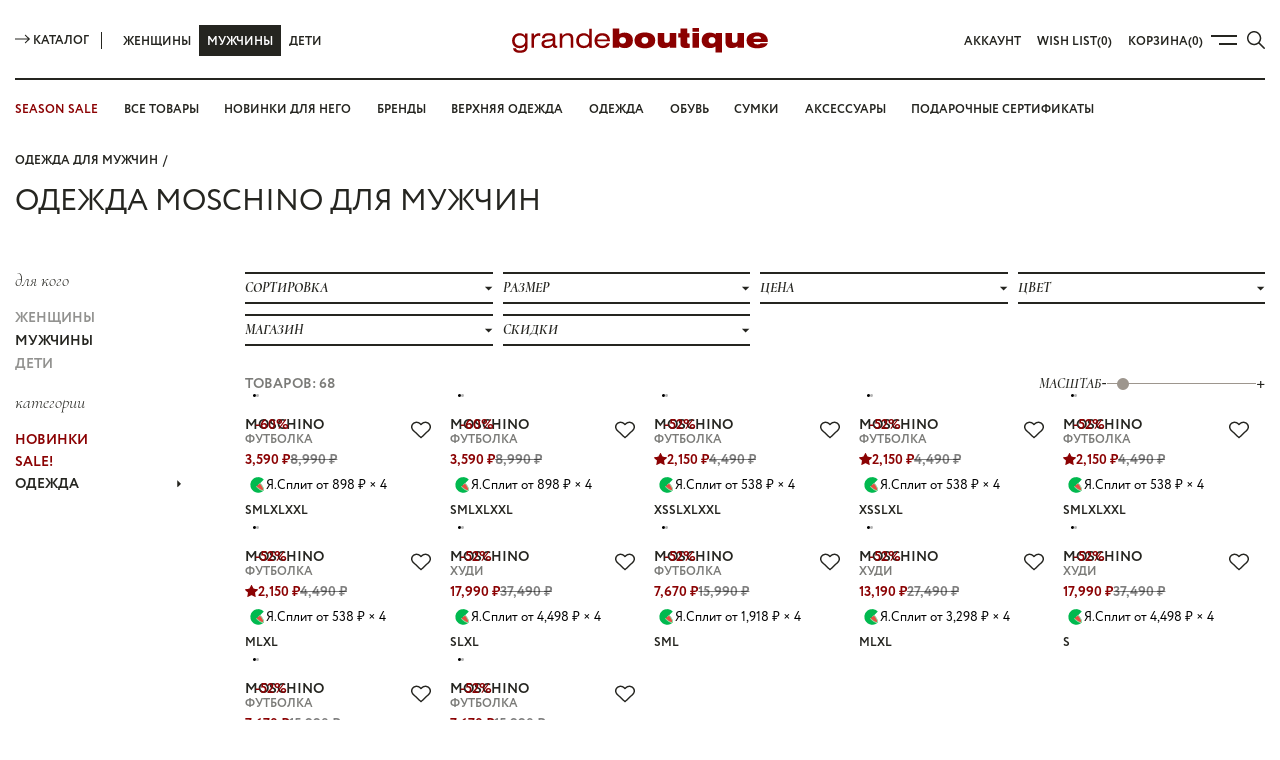

--- FILE ---
content_type: text/html; charset=utf-8
request_url: https://grandeboutique.ru/men/brands/moschino
body_size: 120365
content:
<!doctype html>
<html data-n-head-ssr lang="ru" data-n-head="%7B%22lang%22:%7B%22ssr%22:%22ru%22%7D%7D">
  <head >
    <title>Одежда moschino для мужчин, купить по выгодным ценам, продажа одежды с доставкой по Уфе и России</title><meta data-n-head="ssr" charset="utf-8"><meta data-n-head="ssr" name="viewport" content="width=device-width, initial-scale=1, maximum-scale=1.0, user-scalable=no"><meta data-n-head="ssr" name="format-detection" content="telephone=no"><meta data-n-head="ssr" data-hid="description" name="description" content="Одежда moschino для мужчин, купите брендовую одежду, обувь и аксессуары в on-line витрине Grande Boutique. Новые коллекции, гарантия оригинальности и подлинности, доставка по России!"><meta data-n-head="ssr" data-hid="og-title" property="og:title" content="Одежда moschino для мужчин, купить по выгодным ценам, продажа одежды с доставкой по Уфе и России"><meta data-n-head="ssr" data-hid="og-url" property="og:url" content="https://grandeboutique.ru/men/brands/moschino"><meta data-n-head="ssr" data-hid="og-description" property="og:description" content="Одежда moschino для мужчин, купите брендовую одежду, обувь и аксессуары в on-line витрине Grande Boutique. Новые коллекции, гарантия оригинальности и подлинности, доставка по России!"><meta data-n-head="ssr" data-hid="og-type:type" property="og:type" content="website"><meta data-n-head="ssr" data-hid="og-image:type" property="og:image:type" content="image/jpeg"><meta data-n-head="ssr" data-hid="og-image:width" property="og:image:width" content="700"><meta data-n-head="ssr" data-hid="og-image:height" property="og:image:height" content="390"><meta data-n-head="ssr" data-hid="og-image:image" property="og:image" content="/img/841afa0eb8-tavola_da_disegno_3_bb253de5-66b1-4d7e-963d-819be6714d67.webp"><link data-n-head="ssr" rel="icon" type="image/x-icon" href="https://grandeboutique.ru/img/favicon.ico"><link data-n-head="ssr" rel="canonical" href="https://grandeboutique.ru/men/brands/moschino"><link rel="modulepreload" href="/_nuxt/4b6f5b4.modern.js" as="script"><link rel="modulepreload" href="/_nuxt/2e4f050.modern.js" as="script"><link rel="modulepreload" href="/_nuxt/2898466.modern.js" as="script"><link rel="modulepreload" href="/_nuxt/cab3c5e.modern.js" as="script"><link rel="modulepreload" href="/_nuxt/eb05f90.modern.js" as="script"><link rel="modulepreload" href="/_nuxt/20b9ed4.modern.js" as="script"><style data-vue-ssr-id="1e72af18:0 1932a7c8:0 12dbe8c2:0 648851c2:0 dc3f1694:0 64ac5544:0 f59f8a26:0 2655e8e9:0 04780172:0 7ff6712c:0 6227f313:0 3e129536:0 1091e9c0:0 184072e4:0 78699755:0 53527b42:0 7db5d220:0 5b4f2296:0 23f25952:0 160e9e5f:0 4626e63d:0 6a736016:0 1b4289bd:0 66f229ab:0 209d0c88:0 2b94e625:0 5a894dd2:0 97f35492:0 1108e8f4:0 71f7e892:0 85c6b21a:0">/*!
 * animate.css -http://daneden.me/animate
 * Version - 3.5.2
 * Licensed under the MIT license - http://opensource.org/licenses/MIT
 *
 * Copyright (c) 2017 Daniel Eden
 */.animated{-webkit-animation-duration:.5s;animation-duration:.5s;-webkit-animation-fill-mode:both;animation-fill-mode:both}.animated-fast{-webkit-animation-duration:.2s;animation-duration:.2s;-webkit-animation-fill-mode:both;animation-fill-mode:both}.animated.infinite{-webkit-animation-iteration-count:infinite;animation-iteration-count:infinite}.animated.hinge{-webkit-animation-duration:2s;animation-duration:2s}.animated.bounceIn,.animated.bounceOut,.animated.flipOutX,.animated.flipOutY{-webkit-animation-duration:.75s;animation-duration:.75s}@-webkit-keyframes bounce{0%,20%,53%,80%,to{-webkit-animation-timing-function:cubic-bezier(.215,.61,.355,1);animation-timing-function:cubic-bezier(.215,.61,.355,1);transform:translateZ(0)}40%,43%{-webkit-animation-timing-function:cubic-bezier(.755,.05,.855,.06);animation-timing-function:cubic-bezier(.755,.05,.855,.06);transform:translate3d(0,-30px,0)}70%{-webkit-animation-timing-function:cubic-bezier(.755,.05,.855,.06);animation-timing-function:cubic-bezier(.755,.05,.855,.06);transform:translate3d(0,-15px,0)}90%{transform:translate3d(0,-4px,0)}}@keyframes bounce{0%,20%,53%,80%,to{-webkit-animation-timing-function:cubic-bezier(.215,.61,.355,1);animation-timing-function:cubic-bezier(.215,.61,.355,1);transform:translateZ(0)}40%,43%{-webkit-animation-timing-function:cubic-bezier(.755,.05,.855,.06);animation-timing-function:cubic-bezier(.755,.05,.855,.06);transform:translate3d(0,-30px,0)}70%{-webkit-animation-timing-function:cubic-bezier(.755,.05,.855,.06);animation-timing-function:cubic-bezier(.755,.05,.855,.06);transform:translate3d(0,-15px,0)}90%{transform:translate3d(0,-4px,0)}}.bounce{-webkit-animation-name:bounce;animation-name:bounce;transform-origin:center bottom}@-webkit-keyframes flash{0%,50%,to{opacity:1}25%,75%{opacity:0}}@keyframes flash{0%,50%,to{opacity:1}25%,75%{opacity:0}}.flash{-webkit-animation-name:flash;animation-name:flash}@-webkit-keyframes pulse{0%{transform:scaleX(1)}50%{transform:scale3d(1.05,1.05,1.05)}to{transform:scaleX(1)}}@keyframes pulse{0%{transform:scaleX(1)}50%{transform:scale3d(1.05,1.05,1.05)}to{transform:scaleX(1)}}.pulse{-webkit-animation-name:pulse;animation-name:pulse}@-webkit-keyframes rubberBand{0%{transform:scaleX(1)}30%{transform:scale3d(1.25,.75,1)}40%{transform:scale3d(.75,1.25,1)}50%{transform:scale3d(1.15,.85,1)}65%{transform:scale3d(.95,1.05,1)}75%{transform:scale3d(1.05,.95,1)}to{transform:scaleX(1)}}@keyframes rubberBand{0%{transform:scaleX(1)}30%{transform:scale3d(1.25,.75,1)}40%{transform:scale3d(.75,1.25,1)}50%{transform:scale3d(1.15,.85,1)}65%{transform:scale3d(.95,1.05,1)}75%{transform:scale3d(1.05,.95,1)}to{transform:scaleX(1)}}.rubberBand{-webkit-animation-name:rubberBand;animation-name:rubberBand}@-webkit-keyframes shake{0%,to{transform:translateZ(0)}10%,30%,50%,70%,90%{transform:translate3d(-10px,0,0)}20%,40%,60%,80%{transform:translate3d(10px,0,0)}}@keyframes shake{0%,to{transform:translateZ(0)}10%,30%,50%,70%,90%{transform:translate3d(-10px,0,0)}20%,40%,60%,80%{transform:translate3d(10px,0,0)}}.shake{-webkit-animation-name:shake;animation-name:shake}@-webkit-keyframes headShake{0%{transform:translateX(0)}6.5%{transform:translateX(-6px) rotateY(-9deg)}18.5%{transform:translateX(5px) rotateY(7deg)}31.5%{transform:translateX(-3px) rotateY(-5deg)}43.5%{transform:translateX(2px) rotateY(3deg)}50%{transform:translateX(0)}}@keyframes headShake{0%{transform:translateX(0)}6.5%{transform:translateX(-6px) rotateY(-9deg)}18.5%{transform:translateX(5px) rotateY(7deg)}31.5%{transform:translateX(-3px) rotateY(-5deg)}43.5%{transform:translateX(2px) rotateY(3deg)}50%{transform:translateX(0)}}.headShake{-webkit-animation-timing-function:ease-in-out;animation-timing-function:ease-in-out;-webkit-animation-name:headShake;animation-name:headShake}@-webkit-keyframes swing{20%{transform:rotate(15deg)}40%{transform:rotate(-10deg)}60%{transform:rotate(5deg)}80%{transform:rotate(-5deg)}to{transform:rotate(0deg)}}@keyframes swing{20%{transform:rotate(15deg)}40%{transform:rotate(-10deg)}60%{transform:rotate(5deg)}80%{transform:rotate(-5deg)}to{transform:rotate(0deg)}}.swing{transform-origin:top center;-webkit-animation-name:swing;animation-name:swing}@-webkit-keyframes tada{0%{transform:scaleX(1)}10%,20%{transform:scale3d(.9,.9,.9) rotate(-3deg)}30%,50%,70%,90%{transform:scale3d(1.1,1.1,1.1) rotate(3deg)}40%,60%,80%{transform:scale3d(1.1,1.1,1.1) rotate(-3deg)}to{transform:scaleX(1)}}@keyframes tada{0%{transform:scaleX(1)}10%,20%{transform:scale3d(.9,.9,.9) rotate(-3deg)}30%,50%,70%,90%{transform:scale3d(1.1,1.1,1.1) rotate(3deg)}40%,60%,80%{transform:scale3d(1.1,1.1,1.1) rotate(-3deg)}to{transform:scaleX(1)}}.tada{-webkit-animation-name:tada;animation-name:tada}@-webkit-keyframes wobble{0%{transform:none}15%{transform:translate3d(-25%,0,0) rotate(-5deg)}30%{transform:translate3d(20%,0,0) rotate(3deg)}45%{transform:translate3d(-15%,0,0) rotate(-3deg)}60%{transform:translate3d(10%,0,0) rotate(2deg)}75%{transform:translate3d(-5%,0,0) rotate(-1deg)}to{transform:none}}@keyframes wobble{0%{transform:none}15%{transform:translate3d(-25%,0,0) rotate(-5deg)}30%{transform:translate3d(20%,0,0) rotate(3deg)}45%{transform:translate3d(-15%,0,0) rotate(-3deg)}60%{transform:translate3d(10%,0,0) rotate(2deg)}75%{transform:translate3d(-5%,0,0) rotate(-1deg)}to{transform:none}}.wobble{-webkit-animation-name:wobble;animation-name:wobble}@-webkit-keyframes jello{0%,11.1%,to{transform:none}22.2%{transform:skewX(-12.5deg) skewY(-12.5deg)}33.3%{transform:skewX(6.25deg) skewY(6.25deg)}44.4%{transform:skewX(-3.125deg) skewY(-3.125deg)}55.5%{transform:skewX(1.5625deg) skewY(1.5625deg)}66.6%{transform:skewX(-.78125deg) skewY(-.78125deg)}77.7%{transform:skewX(.390625deg) skewY(.390625deg)}88.8%{transform:skewX(-.1953125deg) skewY(-.1953125deg)}}@keyframes jello{0%,11.1%,to{transform:none}22.2%{transform:skewX(-12.5deg) skewY(-12.5deg)}33.3%{transform:skewX(6.25deg) skewY(6.25deg)}44.4%{transform:skewX(-3.125deg) skewY(-3.125deg)}55.5%{transform:skewX(1.5625deg) skewY(1.5625deg)}66.6%{transform:skewX(-.78125deg) skewY(-.78125deg)}77.7%{transform:skewX(.390625deg) skewY(.390625deg)}88.8%{transform:skewX(-.1953125deg) skewY(-.1953125deg)}}.jello{-webkit-animation-name:jello;animation-name:jello;transform-origin:center}@-webkit-keyframes bounceIn{0%,20%,40%,60%,80%,to{-webkit-animation-timing-function:cubic-bezier(.215,.61,.355,1);animation-timing-function:cubic-bezier(.215,.61,.355,1)}0%{opacity:0;transform:scale3d(.3,.3,.3)}20%{transform:scale3d(1.1,1.1,1.1)}40%{transform:scale3d(.9,.9,.9)}60%{opacity:1;transform:scale3d(1.03,1.03,1.03)}80%{transform:scale3d(.97,.97,.97)}to{opacity:1;transform:scaleX(1)}}@keyframes bounceIn{0%,20%,40%,60%,80%,to{-webkit-animation-timing-function:cubic-bezier(.215,.61,.355,1);animation-timing-function:cubic-bezier(.215,.61,.355,1)}0%{opacity:0;transform:scale3d(.3,.3,.3)}20%{transform:scale3d(1.1,1.1,1.1)}40%{transform:scale3d(.9,.9,.9)}60%{opacity:1;transform:scale3d(1.03,1.03,1.03)}80%{transform:scale3d(.97,.97,.97)}to{opacity:1;transform:scaleX(1)}}.bounceIn{-webkit-animation-name:bounceIn;animation-name:bounceIn}@-webkit-keyframes bounceInDown{0%,60%,75%,90%,to{-webkit-animation-timing-function:cubic-bezier(.215,.61,.355,1);animation-timing-function:cubic-bezier(.215,.61,.355,1)}0%{opacity:0;transform:translate3d(0,-3000px,0)}60%{opacity:1;transform:translate3d(0,25px,0)}75%{transform:translate3d(0,-10px,0)}90%{transform:translate3d(0,5px,0)}to{transform:none}}@keyframes bounceInDown{0%,60%,75%,90%,to{-webkit-animation-timing-function:cubic-bezier(.215,.61,.355,1);animation-timing-function:cubic-bezier(.215,.61,.355,1)}0%{opacity:0;transform:translate3d(0,-3000px,0)}60%{opacity:1;transform:translate3d(0,25px,0)}75%{transform:translate3d(0,-10px,0)}90%{transform:translate3d(0,5px,0)}to{transform:none}}.bounceInDown{-webkit-animation-name:bounceInDown;animation-name:bounceInDown}@-webkit-keyframes bounceInLeft{0%,60%,75%,90%,to{-webkit-animation-timing-function:cubic-bezier(.215,.61,.355,1);animation-timing-function:cubic-bezier(.215,.61,.355,1)}0%{opacity:0;transform:translate3d(-3000px,0,0)}60%{opacity:1;transform:translate3d(25px,0,0)}75%{transform:translate3d(-10px,0,0)}90%{transform:translate3d(5px,0,0)}to{transform:none}}@keyframes bounceInLeft{0%,60%,75%,90%,to{-webkit-animation-timing-function:cubic-bezier(.215,.61,.355,1);animation-timing-function:cubic-bezier(.215,.61,.355,1)}0%{opacity:0;transform:translate3d(-3000px,0,0)}60%{opacity:1;transform:translate3d(25px,0,0)}75%{transform:translate3d(-10px,0,0)}90%{transform:translate3d(5px,0,0)}to{transform:none}}.bounceInLeft{-webkit-animation-name:bounceInLeft;animation-name:bounceInLeft}@-webkit-keyframes bounceInRight{0%,60%,75%,90%,to{-webkit-animation-timing-function:cubic-bezier(.215,.61,.355,1);animation-timing-function:cubic-bezier(.215,.61,.355,1)}0%{opacity:0;transform:translate3d(3000px,0,0)}60%{opacity:1;transform:translate3d(-25px,0,0)}75%{transform:translate3d(10px,0,0)}90%{transform:translate3d(-5px,0,0)}to{transform:none}}@keyframes bounceInRight{0%,60%,75%,90%,to{-webkit-animation-timing-function:cubic-bezier(.215,.61,.355,1);animation-timing-function:cubic-bezier(.215,.61,.355,1)}0%{opacity:0;transform:translate3d(3000px,0,0)}60%{opacity:1;transform:translate3d(-25px,0,0)}75%{transform:translate3d(10px,0,0)}90%{transform:translate3d(-5px,0,0)}to{transform:none}}.bounceInRight{-webkit-animation-name:bounceInRight;animation-name:bounceInRight}@-webkit-keyframes bounceInUp{0%,60%,75%,90%,to{-webkit-animation-timing-function:cubic-bezier(.215,.61,.355,1);animation-timing-function:cubic-bezier(.215,.61,.355,1)}0%{opacity:0;transform:translate3d(0,3000px,0)}60%{opacity:1;transform:translate3d(0,-20px,0)}75%{transform:translate3d(0,10px,0)}90%{transform:translate3d(0,-5px,0)}to{transform:translateZ(0)}}@keyframes bounceInUp{0%,60%,75%,90%,to{-webkit-animation-timing-function:cubic-bezier(.215,.61,.355,1);animation-timing-function:cubic-bezier(.215,.61,.355,1)}0%{opacity:0;transform:translate3d(0,3000px,0)}60%{opacity:1;transform:translate3d(0,-20px,0)}75%{transform:translate3d(0,10px,0)}90%{transform:translate3d(0,-5px,0)}to{transform:translateZ(0)}}.bounceInUp{-webkit-animation-name:bounceInUp;animation-name:bounceInUp}@-webkit-keyframes bounceOut{20%{transform:scale3d(.9,.9,.9)}50%,55%{opacity:1;transform:scale3d(1.1,1.1,1.1)}to{opacity:0;transform:scale3d(.3,.3,.3)}}@keyframes bounceOut{20%{transform:scale3d(.9,.9,.9)}50%,55%{opacity:1;transform:scale3d(1.1,1.1,1.1)}to{opacity:0;transform:scale3d(.3,.3,.3)}}.bounceOut{-webkit-animation-name:bounceOut;animation-name:bounceOut}@-webkit-keyframes bounceOutDown{20%{transform:translate3d(0,10px,0)}40%,45%{opacity:1;transform:translate3d(0,-20px,0)}to{opacity:0;transform:translate3d(0,2000px,0)}}@keyframes bounceOutDown{20%{transform:translate3d(0,10px,0)}40%,45%{opacity:1;transform:translate3d(0,-20px,0)}to{opacity:0;transform:translate3d(0,2000px,0)}}.bounceOutDown{-webkit-animation-name:bounceOutDown;animation-name:bounceOutDown}@-webkit-keyframes bounceOutLeft{20%{opacity:1;transform:translate3d(20px,0,0)}to{opacity:0;transform:translate3d(-2000px,0,0)}}@keyframes bounceOutLeft{20%{opacity:1;transform:translate3d(20px,0,0)}to{opacity:0;transform:translate3d(-2000px,0,0)}}.bounceOutLeft{-webkit-animation-name:bounceOutLeft;animation-name:bounceOutLeft}@-webkit-keyframes bounceOutRight{20%{opacity:1;transform:translate3d(-20px,0,0)}to{opacity:0;transform:translate3d(2000px,0,0)}}@keyframes bounceOutRight{20%{opacity:1;transform:translate3d(-20px,0,0)}to{opacity:0;transform:translate3d(2000px,0,0)}}.bounceOutRight{-webkit-animation-name:bounceOutRight;animation-name:bounceOutRight}@-webkit-keyframes bounceOutUp{20%{transform:translate3d(0,-10px,0)}40%,45%{opacity:1;transform:translate3d(0,20px,0)}to{opacity:0;transform:translate3d(0,-2000px,0)}}@keyframes bounceOutUp{20%{transform:translate3d(0,-10px,0)}40%,45%{opacity:1;transform:translate3d(0,20px,0)}to{opacity:0;transform:translate3d(0,-2000px,0)}}.bounceOutUp{-webkit-animation-name:bounceOutUp;animation-name:bounceOutUp}@-webkit-keyframes fadeIn{0%{opacity:0}to{opacity:1}}@keyframes fadeIn{0%{opacity:0}to{opacity:1}}.fadeIn{-webkit-animation-name:fadeIn;animation-name:fadeIn}@-webkit-keyframes fadeInDown{0%{opacity:0;transform:translate3d(0,-100%,0)}to{opacity:1;transform:none}}@keyframes fadeInDown{0%{opacity:0;transform:translate3d(0,-100%,0)}to{opacity:1;transform:none}}.fadeInDown{-webkit-animation-name:fadeInDown;animation-name:fadeInDown}@-webkit-keyframes fadeInDownBig{0%{opacity:0;transform:translate3d(0,-2000px,0)}to{opacity:1;transform:none}}@keyframes fadeInDownBig{0%{opacity:0;transform:translate3d(0,-2000px,0)}to{opacity:1;transform:none}}.fadeInDownBig{-webkit-animation-name:fadeInDownBig;animation-name:fadeInDownBig}@-webkit-keyframes fadeInLeft{0%{opacity:0;transform:translate3d(-100%,0,0)}to{opacity:1;transform:none}}@keyframes fadeInLeft{0%{opacity:0;transform:translate3d(-100%,0,0)}to{opacity:1;transform:none}}.fadeInLeft{-webkit-animation-name:fadeInLeft;animation-name:fadeInLeft}@-webkit-keyframes fadeInLeftBig{0%{opacity:0;transform:translate3d(-2000px,0,0)}to{opacity:1;transform:none}}@keyframes fadeInLeftBig{0%{opacity:0;transform:translate3d(-2000px,0,0)}to{opacity:1;transform:none}}.fadeInLeftBig{-webkit-animation-name:fadeInLeftBig;animation-name:fadeInLeftBig}@-webkit-keyframes fadeInRight{0%{opacity:0;transform:translate3d(100%,0,0)}to{opacity:1;transform:none}}@keyframes fadeInRight{0%{opacity:0;transform:translate3d(100%,0,0)}to{opacity:1;transform:none}}.fadeInRight{-webkit-animation-name:fadeInRight;animation-name:fadeInRight}@-webkit-keyframes fadeInRightBig{0%{opacity:0;transform:translate3d(2000px,0,0)}to{opacity:1;transform:none}}@keyframes fadeInRightBig{0%{opacity:0;transform:translate3d(2000px,0,0)}to{opacity:1;transform:none}}.fadeInRightBig{-webkit-animation-name:fadeInRightBig;animation-name:fadeInRightBig}@-webkit-keyframes fadeInUp{0%{opacity:0;transform:translate3d(0,100%,0)}to{opacity:1;transform:none}}@keyframes fadeInUp{0%{opacity:0;transform:translate3d(0,100%,0)}to{opacity:1;transform:none}}.fadeInUp{-webkit-animation-name:fadeInUp;animation-name:fadeInUp}@-webkit-keyframes fadeInUpBig{0%{opacity:0;transform:translate3d(0,2000px,0)}to{opacity:1;transform:none}}@keyframes fadeInUpBig{0%{opacity:0;transform:translate3d(0,2000px,0)}to{opacity:1;transform:none}}.fadeInUpBig{-webkit-animation-name:fadeInUpBig;animation-name:fadeInUpBig}@-webkit-keyframes fadeOut{0%{opacity:1}to{opacity:0}}@keyframes fadeOut{0%{opacity:1}to{opacity:0}}.fadeOut{-webkit-animation-name:fadeOut;animation-name:fadeOut}@-webkit-keyframes fadeOutDown{0%{opacity:1}to{opacity:0;transform:translate3d(0,100%,0)}}@keyframes fadeOutDown{0%{opacity:1}to{opacity:0;transform:translate3d(0,100%,0)}}.fadeOutDown{-webkit-animation-name:fadeOutDown;animation-name:fadeOutDown}@-webkit-keyframes fadeOutDownBig{0%{opacity:1}to{opacity:0;transform:translate3d(0,2000px,0)}}@keyframes fadeOutDownBig{0%{opacity:1}to{opacity:0;transform:translate3d(0,2000px,0)}}.fadeOutDownBig{-webkit-animation-name:fadeOutDownBig;animation-name:fadeOutDownBig}@-webkit-keyframes fadeOutLeft{0%{opacity:1}to{opacity:0;transform:translate3d(-100%,0,0)}}@keyframes fadeOutLeft{0%{opacity:1}to{opacity:0;transform:translate3d(-100%,0,0)}}.fadeOutLeft{-webkit-animation-name:fadeOutLeft;animation-name:fadeOutLeft}@-webkit-keyframes fadeOutLeftBig{0%{opacity:1}to{opacity:0;transform:translate3d(-2000px,0,0)}}@keyframes fadeOutLeftBig{0%{opacity:1}to{opacity:0;transform:translate3d(-2000px,0,0)}}.fadeOutLeftBig{-webkit-animation-name:fadeOutLeftBig;animation-name:fadeOutLeftBig}@-webkit-keyframes fadeOutRight{0%{opacity:1}to{opacity:0;transform:translate3d(100%,0,0)}}@keyframes fadeOutRight{0%{opacity:1}to{opacity:0;transform:translate3d(100%,0,0)}}.fadeOutRight{-webkit-animation-name:fadeOutRight;animation-name:fadeOutRight}@-webkit-keyframes fadeOutRightBig{0%{opacity:1}to{opacity:0;transform:translate3d(2000px,0,0)}}@keyframes fadeOutRightBig{0%{opacity:1}to{opacity:0;transform:translate3d(2000px,0,0)}}.fadeOutRightBig{-webkit-animation-name:fadeOutRightBig;animation-name:fadeOutRightBig}@-webkit-keyframes fadeOutUp{0%{opacity:1}to{opacity:0;transform:translate3d(0,-100%,0)}}@keyframes fadeOutUp{0%{opacity:1}to{opacity:0;transform:translate3d(0,-100%,0)}}.fadeOutUp{-webkit-animation-name:fadeOutUp;animation-name:fadeOutUp}@-webkit-keyframes fadeOutUpBig{0%{opacity:1}to{opacity:0;transform:translate3d(0,-2000px,0)}}@keyframes fadeOutUpBig{0%{opacity:1}to{opacity:0;transform:translate3d(0,-2000px,0)}}.fadeOutUpBig{-webkit-animation-name:fadeOutUpBig;animation-name:fadeOutUpBig}@-webkit-keyframes flip{0%{transform:perspective(400px) rotateY(-1turn);-webkit-animation-timing-function:ease-out;animation-timing-function:ease-out}40%{transform:perspective(400px) translateZ(150px) rotateY(-190deg);-webkit-animation-timing-function:ease-out;animation-timing-function:ease-out}50%{transform:perspective(400px) translateZ(150px) rotateY(-170deg);-webkit-animation-timing-function:ease-in;animation-timing-function:ease-in}80%{transform:perspective(400px) scale3d(.95,.95,.95);-webkit-animation-timing-function:ease-in;animation-timing-function:ease-in}to{transform:perspective(400px);-webkit-animation-timing-function:ease-in;animation-timing-function:ease-in}}@keyframes flip{0%{transform:perspective(400px) rotateY(-1turn);-webkit-animation-timing-function:ease-out;animation-timing-function:ease-out}40%{transform:perspective(400px) translateZ(150px) rotateY(-190deg);-webkit-animation-timing-function:ease-out;animation-timing-function:ease-out}50%{transform:perspective(400px) translateZ(150px) rotateY(-170deg);-webkit-animation-timing-function:ease-in;animation-timing-function:ease-in}80%{transform:perspective(400px) scale3d(.95,.95,.95);-webkit-animation-timing-function:ease-in;animation-timing-function:ease-in}to{transform:perspective(400px);-webkit-animation-timing-function:ease-in;animation-timing-function:ease-in}}.animated.flip{-webkit-backface-visibility:visible;backface-visibility:visible;-webkit-animation-name:flip;animation-name:flip}@-webkit-keyframes flipInX{0%{transform:perspective(400px) rotateX(90deg);-webkit-animation-timing-function:ease-in;animation-timing-function:ease-in;opacity:0}40%{transform:perspective(400px) rotateX(-20deg);-webkit-animation-timing-function:ease-in;animation-timing-function:ease-in}60%{transform:perspective(400px) rotateX(10deg);opacity:1}80%{transform:perspective(400px) rotateX(-5deg)}to{transform:perspective(400px)}}@keyframes flipInX{0%{transform:perspective(400px) rotateX(90deg);-webkit-animation-timing-function:ease-in;animation-timing-function:ease-in;opacity:0}40%{transform:perspective(400px) rotateX(-20deg);-webkit-animation-timing-function:ease-in;animation-timing-function:ease-in}60%{transform:perspective(400px) rotateX(10deg);opacity:1}80%{transform:perspective(400px) rotateX(-5deg)}to{transform:perspective(400px)}}.flipInX{-webkit-backface-visibility:visible!important;backface-visibility:visible!important;-webkit-animation-name:flipInX;animation-name:flipInX}@-webkit-keyframes flipInY{0%{transform:perspective(400px) rotateY(90deg);-webkit-animation-timing-function:ease-in;animation-timing-function:ease-in;opacity:0}40%{transform:perspective(400px) rotateY(-20deg);-webkit-animation-timing-function:ease-in;animation-timing-function:ease-in}60%{transform:perspective(400px) rotateY(10deg);opacity:1}80%{transform:perspective(400px) rotateY(-5deg)}to{transform:perspective(400px)}}@keyframes flipInY{0%{transform:perspective(400px) rotateY(90deg);-webkit-animation-timing-function:ease-in;animation-timing-function:ease-in;opacity:0}40%{transform:perspective(400px) rotateY(-20deg);-webkit-animation-timing-function:ease-in;animation-timing-function:ease-in}60%{transform:perspective(400px) rotateY(10deg);opacity:1}80%{transform:perspective(400px) rotateY(-5deg)}to{transform:perspective(400px)}}.flipInY{-webkit-backface-visibility:visible!important;backface-visibility:visible!important;-webkit-animation-name:flipInY;animation-name:flipInY}@-webkit-keyframes flipOutX{0%{transform:perspective(400px)}30%{transform:perspective(400px) rotateX(-20deg);opacity:1}to{transform:perspective(400px) rotateX(90deg);opacity:0}}@keyframes flipOutX{0%{transform:perspective(400px)}30%{transform:perspective(400px) rotateX(-20deg);opacity:1}to{transform:perspective(400px) rotateX(90deg);opacity:0}}.flipOutX{-webkit-animation-name:flipOutX;animation-name:flipOutX;-webkit-backface-visibility:visible!important;backface-visibility:visible!important}@-webkit-keyframes flipOutY{0%{transform:perspective(400px)}30%{transform:perspective(400px) rotateY(-15deg);opacity:1}to{transform:perspective(400px) rotateY(90deg);opacity:0}}@keyframes flipOutY{0%{transform:perspective(400px)}30%{transform:perspective(400px) rotateY(-15deg);opacity:1}to{transform:perspective(400px) rotateY(90deg);opacity:0}}.flipOutY{-webkit-backface-visibility:visible!important;backface-visibility:visible!important;-webkit-animation-name:flipOutY;animation-name:flipOutY}@-webkit-keyframes lightSpeedIn{0%{transform:translate3d(100%,0,0) skewX(-30deg);opacity:0}60%{transform:skewX(20deg);opacity:1}80%{transform:skewX(-5deg);opacity:1}to{transform:none;opacity:1}}@keyframes lightSpeedIn{0%{transform:translate3d(100%,0,0) skewX(-30deg);opacity:0}60%{transform:skewX(20deg);opacity:1}80%{transform:skewX(-5deg);opacity:1}to{transform:none;opacity:1}}.lightSpeedIn{-webkit-animation-name:lightSpeedIn;animation-name:lightSpeedIn;-webkit-animation-timing-function:ease-out;animation-timing-function:ease-out}@-webkit-keyframes lightSpeedOut{0%{opacity:1}to{transform:translate3d(100%,0,0) skewX(30deg);opacity:0}}@keyframes lightSpeedOut{0%{opacity:1}to{transform:translate3d(100%,0,0) skewX(30deg);opacity:0}}.lightSpeedOut{-webkit-animation-name:lightSpeedOut;animation-name:lightSpeedOut;-webkit-animation-timing-function:ease-in;animation-timing-function:ease-in}@-webkit-keyframes rotateIn{0%{transform-origin:center;transform:rotate(-200deg);opacity:0}to{transform-origin:center;transform:none;opacity:1}}@keyframes rotateIn{0%{transform-origin:center;transform:rotate(-200deg);opacity:0}to{transform-origin:center;transform:none;opacity:1}}.rotateIn{-webkit-animation-name:rotateIn;animation-name:rotateIn}@-webkit-keyframes rotateInDownLeft{0%{transform-origin:left bottom;transform:rotate(-45deg);opacity:0}to{transform-origin:left bottom;transform:none;opacity:1}}@keyframes rotateInDownLeft{0%{transform-origin:left bottom;transform:rotate(-45deg);opacity:0}to{transform-origin:left bottom;transform:none;opacity:1}}.rotateInDownLeft{-webkit-animation-name:rotateInDownLeft;animation-name:rotateInDownLeft}@-webkit-keyframes rotateInDownRight{0%{transform-origin:right bottom;transform:rotate(45deg);opacity:0}to{transform-origin:right bottom;transform:none;opacity:1}}@keyframes rotateInDownRight{0%{transform-origin:right bottom;transform:rotate(45deg);opacity:0}to{transform-origin:right bottom;transform:none;opacity:1}}.rotateInDownRight{-webkit-animation-name:rotateInDownRight;animation-name:rotateInDownRight}@-webkit-keyframes rotateInUpLeft{0%{transform-origin:left bottom;transform:rotate(45deg);opacity:0}to{transform-origin:left bottom;transform:none;opacity:1}}@keyframes rotateInUpLeft{0%{transform-origin:left bottom;transform:rotate(45deg);opacity:0}to{transform-origin:left bottom;transform:none;opacity:1}}.rotateInUpLeft{-webkit-animation-name:rotateInUpLeft;animation-name:rotateInUpLeft}@-webkit-keyframes rotateInUpRight{0%{transform-origin:right bottom;transform:rotate(-90deg);opacity:0}to{transform-origin:right bottom;transform:none;opacity:1}}@keyframes rotateInUpRight{0%{transform-origin:right bottom;transform:rotate(-90deg);opacity:0}to{transform-origin:right bottom;transform:none;opacity:1}}.rotateInUpRight{-webkit-animation-name:rotateInUpRight;animation-name:rotateInUpRight}@-webkit-keyframes rotateOut{0%{transform-origin:center;opacity:1}to{transform-origin:center;transform:rotate(200deg);opacity:0}}@keyframes rotateOut{0%{transform-origin:center;opacity:1}to{transform-origin:center;transform:rotate(200deg);opacity:0}}.rotateOut{-webkit-animation-name:rotateOut;animation-name:rotateOut}@-webkit-keyframes rotateOutDownLeft{0%{transform-origin:left bottom;opacity:1}to{transform-origin:left bottom;transform:rotate(45deg);opacity:0}}@keyframes rotateOutDownLeft{0%{transform-origin:left bottom;opacity:1}to{transform-origin:left bottom;transform:rotate(45deg);opacity:0}}.rotateOutDownLeft{-webkit-animation-name:rotateOutDownLeft;animation-name:rotateOutDownLeft}@-webkit-keyframes rotateOutDownRight{0%{transform-origin:right bottom;opacity:1}to{transform-origin:right bottom;transform:rotate(-45deg);opacity:0}}@keyframes rotateOutDownRight{0%{transform-origin:right bottom;opacity:1}to{transform-origin:right bottom;transform:rotate(-45deg);opacity:0}}.rotateOutDownRight{-webkit-animation-name:rotateOutDownRight;animation-name:rotateOutDownRight}@-webkit-keyframes rotateOutUpLeft{0%{transform-origin:left bottom;opacity:1}to{transform-origin:left bottom;transform:rotate(-45deg);opacity:0}}@keyframes rotateOutUpLeft{0%{transform-origin:left bottom;opacity:1}to{transform-origin:left bottom;transform:rotate(-45deg);opacity:0}}.rotateOutUpLeft{-webkit-animation-name:rotateOutUpLeft;animation-name:rotateOutUpLeft}@-webkit-keyframes rotateOutUpRight{0%{transform-origin:right bottom;opacity:1}to{transform-origin:right bottom;transform:rotate(90deg);opacity:0}}@keyframes rotateOutUpRight{0%{transform-origin:right bottom;opacity:1}to{transform-origin:right bottom;transform:rotate(90deg);opacity:0}}.rotateOutUpRight{-webkit-animation-name:rotateOutUpRight;animation-name:rotateOutUpRight}@-webkit-keyframes hinge{0%{transform-origin:top left;-webkit-animation-timing-function:ease-in-out;animation-timing-function:ease-in-out}20%,60%{transform:rotate(80deg);transform-origin:top left;-webkit-animation-timing-function:ease-in-out;animation-timing-function:ease-in-out}40%,80%{transform:rotate(60deg);transform-origin:top left;-webkit-animation-timing-function:ease-in-out;animation-timing-function:ease-in-out;opacity:1}to{transform:translate3d(0,700px,0);opacity:0}}@keyframes hinge{0%{transform-origin:top left;-webkit-animation-timing-function:ease-in-out;animation-timing-function:ease-in-out}20%,60%{transform:rotate(80deg);transform-origin:top left;-webkit-animation-timing-function:ease-in-out;animation-timing-function:ease-in-out}40%,80%{transform:rotate(60deg);transform-origin:top left;-webkit-animation-timing-function:ease-in-out;animation-timing-function:ease-in-out;opacity:1}to{transform:translate3d(0,700px,0);opacity:0}}.hinge{-webkit-animation-name:hinge;animation-name:hinge}@-webkit-keyframes jackInTheBox{0%{opacity:0;transform:scale(.1) rotate(30deg);transform-origin:center bottom}50%{transform:rotate(-10deg)}70%{transform:rotate(3deg)}to{opacity:1;transform:scale(1)}}@keyframes jackInTheBox{0%{opacity:0;transform:scale(.1) rotate(30deg);transform-origin:center bottom}50%{transform:rotate(-10deg)}70%{transform:rotate(3deg)}to{opacity:1;transform:scale(1)}}.jackInTheBox{-webkit-animation-name:jackInTheBox;animation-name:jackInTheBox}@-webkit-keyframes rollIn{0%{opacity:0;transform:translate3d(-100%,0,0) rotate(-120deg)}to{opacity:1;transform:none}}@keyframes rollIn{0%{opacity:0;transform:translate3d(-100%,0,0) rotate(-120deg)}to{opacity:1;transform:none}}.rollIn{-webkit-animation-name:rollIn;animation-name:rollIn}@-webkit-keyframes rollOut{0%{opacity:1}to{opacity:0;transform:translate3d(100%,0,0) rotate(120deg)}}@keyframes rollOut{0%{opacity:1}to{opacity:0;transform:translate3d(100%,0,0) rotate(120deg)}}.rollOut{-webkit-animation-name:rollOut;animation-name:rollOut}@-webkit-keyframes zoomIn{0%{opacity:0;transform:scale3d(.3,.3,.3)}50%{opacity:1}}@keyframes zoomIn{0%{opacity:0;transform:scale3d(.3,.3,.3)}50%{opacity:1}}.zoomIn{-webkit-animation-name:zoomIn;animation-name:zoomIn}@-webkit-keyframes zoomInDown{0%{opacity:0;transform:scale3d(.1,.1,.1) translate3d(0,-1000px,0);-webkit-animation-timing-function:cubic-bezier(.55,.055,.675,.19);animation-timing-function:cubic-bezier(.55,.055,.675,.19)}60%{opacity:1;transform:scale3d(.475,.475,.475) translate3d(0,60px,0);-webkit-animation-timing-function:cubic-bezier(.175,.885,.32,1);animation-timing-function:cubic-bezier(.175,.885,.32,1)}}@keyframes zoomInDown{0%{opacity:0;transform:scale3d(.1,.1,.1) translate3d(0,-1000px,0);-webkit-animation-timing-function:cubic-bezier(.55,.055,.675,.19);animation-timing-function:cubic-bezier(.55,.055,.675,.19)}60%{opacity:1;transform:scale3d(.475,.475,.475) translate3d(0,60px,0);-webkit-animation-timing-function:cubic-bezier(.175,.885,.32,1);animation-timing-function:cubic-bezier(.175,.885,.32,1)}}.zoomInDown{-webkit-animation-name:zoomInDown;animation-name:zoomInDown}@-webkit-keyframes zoomInLeft{0%{opacity:0;transform:scale3d(.1,.1,.1) translate3d(-1000px,0,0);-webkit-animation-timing-function:cubic-bezier(.55,.055,.675,.19);animation-timing-function:cubic-bezier(.55,.055,.675,.19)}60%{opacity:1;transform:scale3d(.475,.475,.475) translate3d(10px,0,0);-webkit-animation-timing-function:cubic-bezier(.175,.885,.32,1);animation-timing-function:cubic-bezier(.175,.885,.32,1)}}@keyframes zoomInLeft{0%{opacity:0;transform:scale3d(.1,.1,.1) translate3d(-1000px,0,0);-webkit-animation-timing-function:cubic-bezier(.55,.055,.675,.19);animation-timing-function:cubic-bezier(.55,.055,.675,.19)}60%{opacity:1;transform:scale3d(.475,.475,.475) translate3d(10px,0,0);-webkit-animation-timing-function:cubic-bezier(.175,.885,.32,1);animation-timing-function:cubic-bezier(.175,.885,.32,1)}}.zoomInLeft{-webkit-animation-name:zoomInLeft;animation-name:zoomInLeft}@-webkit-keyframes zoomInRight{0%{opacity:0;transform:scale3d(.1,.1,.1) translate3d(1000px,0,0);-webkit-animation-timing-function:cubic-bezier(.55,.055,.675,.19);animation-timing-function:cubic-bezier(.55,.055,.675,.19)}60%{opacity:1;transform:scale3d(.475,.475,.475) translate3d(-10px,0,0);-webkit-animation-timing-function:cubic-bezier(.175,.885,.32,1);animation-timing-function:cubic-bezier(.175,.885,.32,1)}}@keyframes zoomInRight{0%{opacity:0;transform:scale3d(.1,.1,.1) translate3d(1000px,0,0);-webkit-animation-timing-function:cubic-bezier(.55,.055,.675,.19);animation-timing-function:cubic-bezier(.55,.055,.675,.19)}60%{opacity:1;transform:scale3d(.475,.475,.475) translate3d(-10px,0,0);-webkit-animation-timing-function:cubic-bezier(.175,.885,.32,1);animation-timing-function:cubic-bezier(.175,.885,.32,1)}}.zoomInRight{-webkit-animation-name:zoomInRight;animation-name:zoomInRight}@-webkit-keyframes zoomInUp{0%{opacity:0;transform:scale3d(.1,.1,.1) translate3d(0,1000px,0);-webkit-animation-timing-function:cubic-bezier(.55,.055,.675,.19);animation-timing-function:cubic-bezier(.55,.055,.675,.19)}60%{opacity:1;transform:scale3d(.475,.475,.475) translate3d(0,-60px,0);-webkit-animation-timing-function:cubic-bezier(.175,.885,.32,1);animation-timing-function:cubic-bezier(.175,.885,.32,1)}}@keyframes zoomInUp{0%{opacity:0;transform:scale3d(.1,.1,.1) translate3d(0,1000px,0);-webkit-animation-timing-function:cubic-bezier(.55,.055,.675,.19);animation-timing-function:cubic-bezier(.55,.055,.675,.19)}60%{opacity:1;transform:scale3d(.475,.475,.475) translate3d(0,-60px,0);-webkit-animation-timing-function:cubic-bezier(.175,.885,.32,1);animation-timing-function:cubic-bezier(.175,.885,.32,1)}}.zoomInUp{-webkit-animation-name:zoomInUp;animation-name:zoomInUp}@-webkit-keyframes zoomOut{0%{opacity:1}50%{opacity:0;transform:scale3d(.3,.3,.3)}to{opacity:0}}@keyframes zoomOut{0%{opacity:1}50%{opacity:0;transform:scale3d(.3,.3,.3)}to{opacity:0}}.zoomOut{-webkit-animation-name:zoomOut;animation-name:zoomOut}@-webkit-keyframes zoomOutDown{40%{opacity:1;transform:scale3d(.475,.475,.475) translate3d(0,-60px,0);-webkit-animation-timing-function:cubic-bezier(.55,.055,.675,.19);animation-timing-function:cubic-bezier(.55,.055,.675,.19)}to{opacity:0;transform:scale3d(.1,.1,.1) translate3d(0,2000px,0);transform-origin:center bottom;-webkit-animation-timing-function:cubic-bezier(.175,.885,.32,1);animation-timing-function:cubic-bezier(.175,.885,.32,1)}}@keyframes zoomOutDown{40%{opacity:1;transform:scale3d(.475,.475,.475) translate3d(0,-60px,0);-webkit-animation-timing-function:cubic-bezier(.55,.055,.675,.19);animation-timing-function:cubic-bezier(.55,.055,.675,.19)}to{opacity:0;transform:scale3d(.1,.1,.1) translate3d(0,2000px,0);transform-origin:center bottom;-webkit-animation-timing-function:cubic-bezier(.175,.885,.32,1);animation-timing-function:cubic-bezier(.175,.885,.32,1)}}.zoomOutDown{-webkit-animation-name:zoomOutDown;animation-name:zoomOutDown}@-webkit-keyframes zoomOutLeft{40%{opacity:1;transform:scale3d(.475,.475,.475) translate3d(42px,0,0)}to{opacity:0;transform:scale(.1) translate3d(-2000px,0,0);transform-origin:left center}}@keyframes zoomOutLeft{40%{opacity:1;transform:scale3d(.475,.475,.475) translate3d(42px,0,0)}to{opacity:0;transform:scale(.1) translate3d(-2000px,0,0);transform-origin:left center}}.zoomOutLeft{-webkit-animation-name:zoomOutLeft;animation-name:zoomOutLeft}@-webkit-keyframes zoomOutRight{40%{opacity:1;transform:scale3d(.475,.475,.475) translate3d(-42px,0,0)}to{opacity:0;transform:scale(.1) translate3d(2000px,0,0);transform-origin:right center}}@keyframes zoomOutRight{40%{opacity:1;transform:scale3d(.475,.475,.475) translate3d(-42px,0,0)}to{opacity:0;transform:scale(.1) translate3d(2000px,0,0);transform-origin:right center}}.zoomOutRight{-webkit-animation-name:zoomOutRight;animation-name:zoomOutRight}@-webkit-keyframes zoomOutUp{40%{opacity:1;transform:scale3d(.475,.475,.475) translate3d(0,60px,0);-webkit-animation-timing-function:cubic-bezier(.55,.055,.675,.19);animation-timing-function:cubic-bezier(.55,.055,.675,.19)}to{opacity:0;transform:scale3d(.1,.1,.1) translate3d(0,-2000px,0);transform-origin:center bottom;-webkit-animation-timing-function:cubic-bezier(.175,.885,.32,1);animation-timing-function:cubic-bezier(.175,.885,.32,1)}}@keyframes zoomOutUp{40%{opacity:1;transform:scale3d(.475,.475,.475) translate3d(0,60px,0);-webkit-animation-timing-function:cubic-bezier(.55,.055,.675,.19);animation-timing-function:cubic-bezier(.55,.055,.675,.19)}to{opacity:0;transform:scale3d(.1,.1,.1) translate3d(0,-2000px,0);transform-origin:center bottom;-webkit-animation-timing-function:cubic-bezier(.175,.885,.32,1);animation-timing-function:cubic-bezier(.175,.885,.32,1)}}.zoomOutUp{-webkit-animation-name:zoomOutUp;animation-name:zoomOutUp}@-webkit-keyframes slideInDown{0%{transform:translate3d(0,-100%,0);visibility:visible}to{transform:translateZ(0)}}@keyframes slideInDown{0%{transform:translate3d(0,-100%,0);visibility:visible}to{transform:translateZ(0)}}.slideInDown{-webkit-animation-name:slideInDown;animation-name:slideInDown}@-webkit-keyframes slideInLeft{0%{transform:translate3d(-100%,0,0);visibility:visible}to{transform:translateZ(0)}}@keyframes slideInLeft{0%{transform:translate3d(-100%,0,0);visibility:visible}to{transform:translateZ(0)}}.slideInLeft{-webkit-animation-name:slideInLeft;animation-name:slideInLeft}@-webkit-keyframes slideInRight{0%{transform:translate3d(100%,0,0);visibility:visible}to{transform:translateZ(0)}}@keyframes slideInRight{0%{transform:translate3d(100%,0,0);visibility:visible}to{transform:translateZ(0)}}.slideInRight{-webkit-animation-name:slideInRight;animation-name:slideInRight}@-webkit-keyframes slideInUp{0%{transform:translate3d(0,100%,0);visibility:visible}to{transform:translateZ(0)}}@keyframes slideInUp{0%{transform:translate3d(0,100%,0);visibility:visible}to{transform:translateZ(0)}}.slideInUp{-webkit-animation-name:slideInUp;animation-name:slideInUp}@-webkit-keyframes slideOutDown{0%{transform:translateZ(0)}to{visibility:hidden;transform:translate3d(0,100%,0)}}@keyframes slideOutDown{0%{transform:translateZ(0)}to{visibility:hidden;transform:translate3d(0,100%,0)}}.slideOutDown{-webkit-animation-name:slideOutDown;animation-name:slideOutDown}@-webkit-keyframes slideOutLeft{0%{transform:translateZ(0)}to{visibility:hidden;transform:translate3d(-100%,0,0)}}@keyframes slideOutLeft{0%{transform:translateZ(0)}to{visibility:hidden;transform:translate3d(-100%,0,0)}}.slideOutLeft{-webkit-animation-name:slideOutLeft;animation-name:slideOutLeft}@-webkit-keyframes slideOutRight{0%{transform:translateZ(0)}to{visibility:hidden;transform:translate3d(100%,0,0)}}@keyframes slideOutRight{0%{transform:translateZ(0)}to{visibility:hidden;transform:translate3d(100%,0,0)}}.slideOutRight{-webkit-animation-name:slideOutRight;animation-name:slideOutRight}@-webkit-keyframes slideOutUp{0%{transform:translateZ(0)}to{visibility:hidden;transform:translate3d(0,-100%,0)}}@keyframes slideOutUp{0%{transform:translateZ(0)}to{visibility:hidden;transform:translate3d(0,-100%,0)}}.slideOutUp{-webkit-animation-name:slideOutUp;animation-name:slideOutUp}:root{--main:#8b0203;--gold:#b29c67;--color:#252520;--bg:#fff;--photo-bg:#f9f9f9;--header-height:5em;--subheader-height:3.5em;--full-header-height:calc(var(--header-height) + var(--subheader-height));--side-gap:3vw;--content-side-gap:10vw;--margin-v:80px;--navbar-height:60px}.site-content{width:740px;max-width:100%;position:relative;padding:0 15px;margin:0 auto}@media screen and (max-width:1440px){:root{--side-gap:15px;--content-side-gap:15px}}body{--global-popup-height:calc(100vh - 40px)}@media screen and (max-width:767px){:root{--header-height:4em;--subheader-height:2.5em;--margin-v:3em;--content-side-gap:15px}}@font-face{font-family:"circe";src:url(/_nuxt/fonts/Circe-Regular.c2a2631.otf);font-weight:400;font-style:normal;font-display:swap}@font-face{font-family:"circe";src:url(/_nuxt/fonts/Circe-Bold.3829a43.otf);font-weight:600;font-style:normal;font-display:swap}@font-face{font-family:"circe";src:url(/_nuxt/fonts/Circe-ExtraBold.0bf9e7f.otf);font-weight:700;font-style:normal;font-display:swap}@font-face{font-family:"cormorant";src:url(/_nuxt/fonts/Cormorant-Light.4b651a4.ttf);font-weight:300;font-style:normal;font-display:swap}@font-face{font-family:"cormorant";src:url(/_nuxt/fonts/Cormorant-LightItalic.34ee774.ttf);font-weight:300;font-style:italic;font-display:swap}@font-face{font-family:"cormorant";src:url(/_nuxt/fonts/Cormorant-Bold.6e0a6b1.ttf);font-weight:600;font-style:normal;font-display:swap}@font-face{font-family:"cormorant";src:url(/_nuxt/fonts/Cormorant-BoldItalic.c0ecdad.ttf);font-weight:600;font-style:italic;font-display:swap}@font-face{font-family:"cormorant";src:url(/_nuxt/fonts/Cormorant-SemiBold.5940c98.ttf);font-weight:500;font-style:normal;font-display:swap}@font-face{font-family:"cormorant";src:url(/_nuxt/fonts/Cormorant-SemiBoldItalic.07bbf2c.ttf);font-weight:500;font-style:italic;font-display:swap}.s-10{font-size:.625em}.s-12,.title-12{font-size:.75em}.s-14,.title-14{font-size:.875em}.s-16{font-size:1em}.s-18{font-size:1.125em}.s-20{font-size:1.25em}.s-22{font-size:1.375em}.s-28{font-size:1.75em}.s-30{font-size:1.875em}.s-42{font-size:2.625em}.s-50{font-size:3vw}.s-92{font-size:5em}.s-102{font-size:6vw}.w-500{font-weight:500!important}.title-12,.title-14,.w-600{font-weight:600!important}.w-700{font-weight:700!important}.title-12,.title-14,.uppercase{text-transform:uppercase}.lowercase{text-transform:lowercase}.underline{text-decoration:underline}.italic{font-style:italic}.line-through{text-decoration:line-through}.line-height-100{line-height:100%}.decorated{line-height:70%}.decorated em{text-transform:lowercase;font-size:.8em}.text-left{text-align:left}.text-right{text-align:right}.text-center{text-align:center}.opacity-50{opacity:.5}.opacity-60{opacity:.6}.color-main{color:#8b0203;color:var(--main)}.color-secondary{color:rgba(0,0,0,.5)}.f-cormorant{font-family:"cormorant";font-weight:300;line-height:90%}.cursor-pointer{cursor:pointer}.rich-text p{min-width:30px}.rich-text ol,.rich-text ul{padding-left:20px}.rich-text h1,.rich-text h2,.rich-text h3,.rich-text h4,.rich-text h5,.rich-text h6{font-weight:600;text-transform:uppercase}@media screen and (max-width:767px){.s-102{font-size:41px}.s-50{font-size:24px}.s-92{font-size:44px}.s-14,.title-14{font-size:13px}}html{margin-top:0!important}*{background-position:50%;background-repeat:no-repeat;box-sizing:border-box;margin:0;padding:0;border:0;outline:0}body{font-family:sans-serif;min-width:100%;-webkit-font-smoothing:antialiased;text-rendering:optimizeLegibility;-moz-osx-font-smoothing:grayscale}a{text-decoration:none;color:inherit}img{max-width:100%;max-height:100%;width:auto;height:auto}.abs{position:absolute;width:100%;height:100%;left:0;top:0}body{font-family:"circe",Arial,Helvetica,sans-serif;background:#fff;background:var(--bg);color:#252520;color:var(--color)}input::-webkit-inner-spin-button,input::-webkit-outer-spin-button{-webkit-appearance:none;margin:0}input[type=number]{-moz-appearance:textfield}.arrow-link{display:inline-flex;align-items:center}.arrow-link svg{margin-left:.5em}.row-between{justify-content:space-between}.row-between,.row-center{display:flex;align-items:center}.no-scroll{overflow:hidden!important}.hover-color-main:hover{color:#8b0203;color:var(--main)}.ui-badge{position:absolute;width:8px;height:8px;border-radius:10px;right:-6px;top:-4px;background:#8b0203;background:var(--main)}.ui-input input,.ui-input select,.ui-input textarea{font:inherit;font-size:15px;font-weight:600;background:none;width:100%;text-align:inherit;letter-spacing:.05em;resize:none;border-radius:0!important;border-bottom:2px solid;text-transform:uppercase;padding:8px 0}.ui-input input::-webkit-input-placeholder,.ui-input select::-webkit-input-placeholder,.ui-input textarea::-webkit-input-placeholder{color:rgba(37,37,32,.6)}.ui-input input:-moz-placeholder,.ui-input input::-moz-placeholder,.ui-input select:-moz-placeholder,.ui-input select::-moz-placeholder,.ui-input textarea:-moz-placeholder,.ui-input textarea::-moz-placeholder{color:rgba(37,37,32,.6)}.ui-input input:-ms-input-placeholder,.ui-input select:-ms-input-placeholder,.ui-input textarea:-ms-input-placeholder{color:rgba(37,37,32,.6)}.ui-input input:invalid,.ui-input select:invalid,.ui-input textarea:invalid{border-color:#8b0203;border-color:var(--main)}.ui-input input:invalid::-webkit-input-placeholder,.ui-input select:invalid::-webkit-input-placeholder,.ui-input textarea:invalid::-webkit-input-placeholder{color:#8b0203;color:var(--main)}.ui-input input:invalid:-moz-placeholder,.ui-input input:invalid::-moz-placeholder,.ui-input select:invalid:-moz-placeholder,.ui-input select:invalid::-moz-placeholder,.ui-input textarea:invalid:-moz-placeholder,.ui-input textarea:invalid::-moz-placeholder{color:#8b0203;color:var(--main)}.ui-input input:invalid:-ms-input-placeholder,.ui-input select:invalid:-ms-input-placeholder,.ui-input textarea:invalid:-ms-input-placeholder{color:#8b0203;color:var(--main)}.ui-input input select,.ui-input select select,.ui-input textarea select{letter-spacing:-.05em}.ui-input .invalid{color:#8b0203;color:var(--main)}.ui-input[\:has\(input\[required\]\)] .label,.ui-input[\:has\(select\[required\]\)] .label,.ui-input[\:has\(textarea\[required\]\)] .label{position:relative}.ui-input:has(input[required]) .label,.ui-input:has(select[required]) .label,.ui-input:has(textarea[required]) .label{position:relative}.ui-input[\:has\(input\[required\]\)] .label:after,.ui-input[\:has\(select\[required\]\)] .label:after,.ui-input[\:has\(textarea\[required\]\)] .label:after{content:"*";color:#8b0203;color:var(--main);margin-left:4px;font-weight:600}.ui-input:has(input[required]) .label:after,.ui-input:has(select[required]) .label:after,.ui-input:has(textarea[required]) .label:after{content:"*";color:#8b0203;color:var(--main);margin-left:4px;font-weight:600}.row-fields{display:flex;grid-gap:20px;gap:20px;margin-bottom:30px}.row-fields>*{flex-grow:1}.ui-switcher{display:flex;border:2px solid;height:45px}.ui-switcher>*{flex-grow:1;text-align:center;font-size:14px;font-weight:600;text-transform:uppercase;display:flex;align-items:center;justify-content:center;cursor:pointer;transition:.3s}.ui-switcher>.active{color:#fff;color:var(--bg)}.ui-suggestions,.ui-switcher>.active{background:#252520;background:var(--color)}.ui-suggestions{overflow:hidden;color:#fff;position:absolute;left:0;top:100%;width:100%}.ui-suggestions .suggestion{padding:.8em 1em;cursor:pointer;border-radius:inherit;transition:.3s}.ui-suggestions .suggestion:hover{background:hsla(0,0%,100%,.2)}.reset-h1{font-size:inherit;font-weight:inherit;margin:0;line-height:inherit}.rich-text a{color:#8b0203;color:var(--main);text-decoration:underline}.q-default-text-wrapper{margin:0 10vw;margin:0 var(--content-side-gap)}.ui-modal{position:fixed!important;z-index:999;display:flex;padding:3vw;padding:var(--side-gap)}.ui-modal .ui-overlay{background:rgba(0,0,0,.7)}.ui-modal .ui-window{width:600px;max-width:100%;padding:40px;position:relative;z-index:2;background:#fff;background:var(--bg);margin:auto}.ui-modal .ui-window .fields{margin:30px 0;display:flex;flex-direction:column;grid-gap:15px;gap:15px}.ui-modal .ui-window .close-button{position:absolute;top:15px;right:15px;cursor:pointer}.ui-scroll{overflow-y:auto}.ui-scroll:hover::-webkit-scrollbar-thumb{background:#e2e2e2}.ui-scroll::-webkit-scrollbar{width:8px}.ui-scroll::-webkit-scrollbar-track{background:#f9f9f9}.ui-scroll::-webkit-scrollbar-thumb{-webkit-transition:.3s;transition:.3s;background:transparent}.ui-scroll::-webkit-scrollbar-thumb:hover{background:#ccc;cursor:pointer}.ya-pay-widget{border-radius:0!important}@media screen and (max-height:680px) and (min-width:1000px){body{font-size:.75em}}@media screen and (max-width:767px){.xs-hide{display:none!important}}.kolbins{position:relative;overflow:clip}.aspect-image{aspect-ratio:3/4}.digi-dolyame-catalog{margin:2px 0!important}.layout-products-card.dolyame-disabled .digi-dolyame-catalog,.layout-products-card.dolyame-disabled [data-name=DolyameCatalogButton],.layout-products-page.dolyame-disabled .digi-dolyame-product,.layout-products-page.dolyame-disabled [data-name=DolyameProductButton]{display:none!important}.yasplit-catalog{display:flex;align-items:center;grid-gap:.6em;gap:.6em;padding:4px;background:#fff;border:1px solid transparent;border-radius:0;color:#000;font-size:13px;font-weight:400;cursor:pointer;transition:all .2s ease;margin:2px 0;width:-webkit-fit-content;width:-moz-fit-content;width:fit-content}.yasplit-catalog:hover{border-color:rgba(0,0,0,.43)}.yasplit-catalog__text{font-size:1em;line-height:1.2em;white-space:normal}.yasplit-catalog svg{flex-shrink:0;width:16px;height:16px}.animate-spin{-webkit-animation:spin 1s linear infinite;animation:spin 1s linear infinite}@-webkit-keyframes spin{0%{transform:rotate(0deg)}to{transform:rotate(1turn)}}@keyframes spin{0%{transform:rotate(0deg)}to{transform:rotate(1turn)}}
:root{--q-font:"SF Pro Display",-apple-system,BlinkMacSystemFont,"Helvetica",sans-serif;--q-dark:24,25,34;--q-dark-accent:33,34,44;--q-color:29,29,32;--q-subcolor:100,101,111;--q-blue:0,81,255;--q-main:var(--q-blue);--q-placeholder:#e2e2e7;--q-background:245,245,248;--q-light:249,249,250;--q-fair-text:196,197,204;--q-white:255,255,255;--q-wow-shadow:0px 7px 21px rgba(125,142,167,0.3);--q-card-shadow:0px 2px 4px rgba(0,0,0,0.06);--q-fly-shadow:0px 14px 64px rgba(0,0,0,0.1);--q-global-panel-height:3.2em;--q-side-padding:0.5em;--q-window-padding:1em;--q-g-title:3em;--q-m-title:1.875em;--q-s-title:1.125em;--q-r-text:1em;--q-s-text:0.875em;--q-xs-text:0.75em;--q-border-radius:20px;--q-small-border-radius:10px;--q-xs-border-radius:6px}.q-g-title{font-size:3em;font-size:var(--q-g-title);font-weight:700}.q-m-title{font-size:1.875em;font-size:var(--q-m-title);font-weight:700}.q-s-title{font-size:1.125em;font-size:var(--q-s-title);font-weight:600}.q-r-text{font-size:1em;font-size:var(--q-r-text)}.q-s-text{font-size:.875em;font-size:var(--q-s-text);font-weight:600}.q-xs-text{font-size:.75em;font-size:var(--q-xs-text);font-weight:600}.q-subcolor{color:#64656f;color:rgba(var(--q-subcolor),1)}@media screen and (max-width:767px){:root{--q-window-padding:0.5em}}
.nuxt-progress{position:fixed;top:0;left:0;right:0;height:2px;width:0;opacity:1;transition:width .1s,opacity .4s;background-color:#000;z-index:999999}.nuxt-progress.nuxt-progress-notransition{transition:none}.nuxt-progress-failed{background-color:red}
.listing-page .kolbins-page-settings .buttons,.listing-page .kolbins-page-settings>:nth-child(2),.listing-page .kolbins-page-settings>:nth-child(3),.listing-page .kolbins-page-settings>:nth-child(4),.listing-page .kolbins-page-settings>:nth-child(5),.listing-page .kolbins-page-settings>:nth-child(6){display:none}
.layout-header[data-v-684d5485]{position:-webkit-sticky;position:sticky;left:0;top:0;width:100%;z-index:90;background:var(--bg)}.logo[data-v-684d5485]{width:clamp(100px,20vw,257px);height:auto;top:.3vw}.header[data-v-684d5485],.logo[data-v-684d5485]{position:relative}.header[data-v-684d5485]{height:var(--header-height);padding:0 var(--side-gap);display:grid;grid-template-columns:1fr -webkit-min-content 1fr;grid-template-columns:1fr min-content 1fr;align-items:center}.header[data-v-684d5485]:after{content:"";position:absolute;width:calc(100% - var(--side-gap)*2);left:var(--side-gap);height:2px;background:currentColor;bottom:0}.catalog-button[data-v-684d5485]{display:flex;align-items:center;padding-right:1vw;margin-right:1vw;position:relative}.catalog-button svg[data-v-684d5485]{margin-right:.3em;position:relative;top:-1px;height:10px;width:auto}.catalog-button[data-v-684d5485]:after{content:"";position:absolute;right:0;top:0;height:100%;width:1px;background:currentColor}.menu[data-v-684d5485]{grid-gap:5px;gap:5px}.item[data-v-684d5485],.left[data-v-684d5485],.menu[data-v-684d5485]{display:flex;align-items:center}.item[data-v-684d5485]{cursor:pointer;padding:8px 8px 6px;grid-gap:4px;gap:4px}.item.active[data-v-684d5485]{color:#fff;background:var(--color)}.item svg[data-v-684d5485]{display:none}.right[data-v-684d5485]{display:flex;justify-content:flex-end;align-items:center;grid-gap:10px;gap:10px}.phone-button svg[data-v-684d5485]{height:15px;width:auto}.mobile-menu-button svg[data-v-684d5485]{width:22px;height:auto}.menu-button[data-v-684d5485]{width:26px;position:relative;z-index:100;display:flex;flex-direction:column;align-items:flex-end;cursor:pointer;transition:.3s;margin-right:10px}.menu-button[data-v-684d5485]:hover{opacity:.5}.line[data-v-684d5485]{width:100%;height:2px;background:currentColor;margin:3px 0}.line[data-v-684d5485]:nth-child(2){width:70%}.search[data-v-684d5485]{display:flex;cursor:pointer;align-items:center;transition:.3s}.search svg[data-v-684d5485]{height:18px;width:auto}.search[data-v-684d5485]:hover{opacity:.5}@media screen and (max-width:1000px){.item span[data-v-684d5485]{display:none}.item svg[data-v-684d5485]{display:block}.catalog-button[data-v-684d5485]{display:none}}@media screen and (max-width:767px){.logo[data-v-684d5485]{width:200px}}
.layout-subheader[data-v-badda5fa]{height:var(--subheader-height);padding:0 var(--side-gap);position:relative}.layout-subheader[data-v-badda5fa],.submenu[data-v-badda5fa]{display:flex;align-items:center}.submenu[data-v-badda5fa]{width:100%}.item[data-v-badda5fa]:not(:last-child){margin-right:2vw}.item.marginLeft[data-v-badda5fa]{margin-left:auto}.item.has-brands-dropdown[data-v-badda5fa]:after{content:"";position:absolute;left:50%;top:calc(100% - 4px);transform:translateX(-50%);border:6px solid transparent;border-bottom-color:currentcolor;z-index:101;pointer-events:none}.brands-dropdown[data-v-badda5fa]{position:absolute;top:calc(100% + 10px);left:0;z-index:100;background:var(--bg);border:1px solid;min-width:650px;max-width:1000px;padding:2em;box-shadow:0 4px 20px rgba(0,0,0,.1)}.item.marginLeft .brands-dropdown[data-v-badda5fa]{left:auto;right:0}@media screen and (max-width:1024px) and (min-width:768px){.brands-dropdown[data-v-badda5fa]{min-width:500px;max-width:calc(100vw - var(--side-gap)*2 - 40px)}.item.marginLeft .brands-dropdown[data-v-badda5fa]{right:0;left:auto}}.brands-dropdown-content[data-v-badda5fa]{display:flex;flex-direction:column}.brands-dropdown-link[data-v-badda5fa]{margin-top:1.5em;display:inline-block;transition:.3s}.brands-dropdown-link[data-v-badda5fa]:hover{opacity:.7}.brands-loading[data-v-badda5fa]{margin-top:1em;opacity:.5}@media screen and (max-width:767px){.layout-subheader[data-v-badda5fa]{overflow:scroll}.item[data-v-badda5fa]{white-space:nowrap}.brands-dropdown[data-v-badda5fa]{display:none}}
.left[data-v-0235f173]{left:0;right:auto!important}
.kolbins-params[data-v-7bd740e2]{position:absolute;background:#fff;color:#fff;font-family:arial;border-radius:50px;right:10px;top:10px;font-size:16px;transition:.3s;box-shadow:0 2px 4px rgba(66,68,100,.15);transition:.5s;z-index:50;display:flex;height:25px;line-height:normal}.kolbins-params.small[data-v-7bd740e2]{right:0;top:0}.kolbins-params[data-v-7bd740e2]:hover{opacity:1}.params[data-v-7bd740e2]{display:flex}.params-wrapper[data-v-7bd740e2]{max-width:0;overflow:hidden;display:flex;transition:.3s}.params-wrapper.opened[data-v-7bd740e2]{max-width:200px}
.header-place[data-v-5ee83902]{padding:1em var(--content-side-gap) 0}.choice-wrapper[data-v-5ee83902]{padding:0 var(--content-side-gap)}.seo-text[data-v-5ee83902]{text-align:left;margin-top:40px;padding:2em var(--content-side-gap) 0}.breadcrumbs[data-v-5ee83902]{margin-bottom:10px}.breadcrumbs a[data-v-5ee83902]{transition:.3s}.breadcrumbs a[data-v-5ee83902]:after{content:"/";margin:0 5px}.breadcrumbs a[data-v-5ee83902]:hover{color:var(--main)}@media screen and (max-width:767px){.header-place h1[data-v-5ee83902]{font-size:24px;line-height:110%}}
.auth .seo-text .rich-text p{background:rgba(0,0,0,.03)}
.layout-catalog[data-v-03ca483f]{padding:3em var(--content-side-gap);display:grid;grid-template-columns:15vw 1fr;grid-gap:3vw;gap:3vw;align-items:flex-start}.section[data-v-03ca483f]{margin-bottom:1.25em}.section>*[data-v-03ca483f]{margin-bottom:.2em}.section .f-cormorant[data-v-03ca483f]{margin-bottom:20px}.filters[data-v-03ca483f]{display:grid;grid-template-columns:repeat(auto-fill,minmax(150px,1fr));align-items:center;position:-webkit-sticky;position:sticky;top:var(--full-header-height);background:var(--bg);z-index:10;grid-gap:10px;gap:10px}.filters .ui-view-switcher[data-v-03ca483f]{margin-left:auto}@media screen and (min-width:1400px){.filters[data-v-03ca483f]{grid-template-columns:repeat(8,1fr)}}@media screen and (max-width:1399px) and (min-width:992px){.filters[data-v-03ca483f]{grid-template-columns:repeat(4,1fr)}}@media screen and (max-width:991px) and (min-width:768px){.filters[data-v-03ca483f]{grid-template-columns:repeat(3,1fr)}}.sidebar[data-v-03ca483f]{position:-webkit-sticky;position:sticky;top:var(--full-header-height);max-height:calc(100vh - var(--full-header-height) - 3em);display:flex;flex-direction:column}.menu[data-v-03ca483f],.sidebar[data-v-03ca483f]{padding-right:1.5em}.menu[data-v-03ca483f]{overflow-y:auto;overflow-x:hidden;margin-right:-1.5em;scrollbar-width:thin;scrollbar-color:rgba(0,0,0,.1) transparent;scroll-behavior:smooth}.menu[data-v-03ca483f]::-webkit-scrollbar{width:4px}.menu[data-v-03ca483f]::-webkit-scrollbar-track{background:transparent}.menu[data-v-03ca483f]::-webkit-scrollbar-thumb{background-color:rgba(0,0,0,.1);border-radius:10px;-webkit-transition:background-color .2s ease;transition:background-color .2s ease}.menu[data-v-03ca483f]::-webkit-scrollbar-thumb:hover{background-color:rgba(0,0,0,.25)}.for-list-item[data-v-03ca483f]{opacity:.5}.for-list-item.active[data-v-03ca483f]{opacity:1}.amount[data-v-03ca483f]{opacity:.6}.mobile-filters-toggler[data-v-03ca483f]{display:none}.upper-products[data-v-03ca483f]{display:flex;align-items:center;justify-content:space-between;margin-bottom:10px}.layout-catalog.embedded .upper-products[data-v-03ca483f],.upper-products.has-filters[data-v-03ca483f]{margin-top:0}.loadMore[data-v-03ca483f]{margin-top:50px}.filters-tags[data-v-03ca483f]{margin-top:0;margin-bottom:1em;grid-column:1/-1}@media screen and (max-width:767px){.layout-catalog[data-v-03ca483f]{display:block;padding:1em var(--content-side-gap)}.menu[data-v-03ca483f]{margin-top:0}.category[data-v-03ca483f]{padding-bottom:60%;margin-bottom:1em}.mobile-header[data-v-03ca483f]{margin-bottom:20px}.sidebar[data-v-03ca483f]{position:relative;top:unset;max-height:unset}.filters[data-v-03ca483f]{grid-template-columns:repeat(2,1fr);grid-gap:10px 10px;gap:10px 10px}.filters .ui-view-switcher[data-v-03ca483f]{margin-left:unset}.filters .ui-view-switcher>div[data-v-03ca483f]{width:100%}.filters.scrolled[data-v-03ca483f]{position:-webkit-sticky;position:sticky;top:var(--full-header-height);transform:translateY(var(--filters-transform))}.filters.not-scrolled[data-v-03ca483f]{position:relative!important;top:unset!important;transform:translateY(0)!important}.filters .ui-select[data-v-03ca483f]{width:auto}.filters[data-v-03ca483f]>:not(:last-child){margin-right:unset}.mobile-filters-toggler[data-v-03ca483f]{display:block;grid-column:span 2;font-weight:600;text-transform:uppercase;text-align:center;padding:12px 0;font-size:12px;background:var(--color);color:#fff;opacity:0;visibility:hidden;transition:.4s}.mobile-filters-toggler.scrolled[data-v-03ca483f]{opacity:1;visibility:visible}.filters-tags[data-v-03ca483f]{margin-bottom:0}}
.layout-catalog-categories[data-v-0a23c4de]{display:flex;flex-direction:column;align-items:flex-start}.layout-catalog-categories>*[data-v-0a23c4de]{transition:.3s;margin-bottom:2px}.layout-catalog-categories.hasOpened>*[data-v-0a23c4de]{opacity:.4}.header[data-v-0a23c4de]{margin-bottom:20px}.new-item[data-v-0a23c4de]{display:inline-flex;transition:0s}.new-item.active[data-v-0a23c4de]{background:var(--main);color:#fff;opacity:1;align-items:baseline;grid-gap:1em;gap:1em;padding:.1em .5em 0}.new-item svg[data-v-0a23c4de]{height:10px;width:auto}
.layout-catalog-category-list-item{align-self:stretch}.layout-catalog-category-list-item .groups,.layout-catalog-category-list-item .subcategories{padding-left:.5em}.layout-catalog-category-list-item .icon-arrow-small-dropdown{transform:rotate(-90deg);transition:.3s}.layout-catalog-category-list-item .icon-arrow-small-dropdown.opened{transform:rotate(0deg)}.layout-catalog-category-list-item .group,.layout-catalog-category-list-item .subcategory{display:flex;justify-content:space-between;opacity:.5}.layout-catalog-category-list-item .group.active,.layout-catalog-category-list-item .subcategory.active{color:var(--main);opacity:1}.layout-catalog-category-list-item .group{opacity:1}.opened-item{opacity:1!important}
.ui-select[data-v-976343d4]{min-width:7.5em;max-width:100%;position:relative}.ui-select.opened[data-v-976343d4]{z-index:20}.icon-arrow-small-dropdown[data-v-976343d4]{transition:.1s}.ui-select.opened .icon-arrow-small-dropdown[data-v-976343d4]{transform:rotate(180deg)}.header[data-v-976343d4]{border-top:2px solid;border-bottom:2px solid;display:flex;align-items:center;justify-content:space-between;height:2em}.input-design .header[data-v-976343d4]{border-top:none;height:auto;padding:1em 0}.window[data-v-976343d4]{width:19em;position:absolute;top:calc(100% + 10px);left:0;background:var(--bg);border:2px solid}.window[data-v-976343d4]:before{content:"";position:absolute;left:10px;top:-14px;border:6px solid transparent;border-bottom-color:currentcolor}.window.right[data-v-976343d4]{left:auto;right:0}.window.right[data-v-976343d4]:before{left:auto;right:10px}.title[data-v-976343d4]{margin-bottom:.5em}.scroll-area[data-v-976343d4]{padding:1em;max-height:16rem}.list-item[data-v-976343d4]{display:flex;grid-gap:1em;gap:1em;transition:.2s;padding:.3em 0}.list-item[data-v-976343d4]:hover{background:rgba(0,0,0,.05)}.list-item.active[data-v-976343d4]{background:var(--color);color:#fff}.size-type[data-v-976343d4]{border-top:2px solid;margin-top:10px;padding-top:10px}.size-type-name[data-v-976343d4]{margin-bottom:2px}.apply-button[data-v-976343d4]{height:40px;display:flex;align-items:center;justify-content:center;color:#fff;background:var(--color)}.apply-button.disabled[data-v-976343d4]{opacity:.5;pointer-events:none}.reset-button[data-v-976343d4]{height:40px;display:flex;align-items:center;justify-content:center;color:var(--color);background:#fff;font-weight:600;text-transform:uppercase;cursor:pointer}.buttons[data-v-976343d4]{top:100%;position:absolute;width:calc(100% + 4px);left:-2px;background:var(--bg);border-left:2px solid;border-right:2px solid;border-bottom:2px solid}.search-input[data-v-976343d4]{height:30px;border:2px solid;padding-left:8px;padding-right:8px;width:100%;font-family:inherit;font-size:12px;margin-bottom:6px}
.ui-select[data-v-2ee478d0]{min-width:7.5em;max-width:100%;position:relative}.ui-select.opened[data-v-2ee478d0]{z-index:20}.icon-arrow-small-dropdown[data-v-2ee478d0]{transition:.1s}.ui-select.opened .icon-arrow-small-dropdown[data-v-2ee478d0]{transform:rotate(180deg)}.header[data-v-2ee478d0]{border-top:2px solid;border-bottom:2px solid;display:flex;align-items:center;justify-content:space-between;height:2em}.window[data-v-2ee478d0]{width:19em;position:absolute;top:calc(100% + 10px);left:0;background:var(--bg);border:2px solid}.window[data-v-2ee478d0]:before{content:"";position:absolute;left:10px;top:-14px;border:6px solid transparent;border-bottom-color:currentcolor}.window.right[data-v-2ee478d0]{left:auto;right:0}.window.right[data-v-2ee478d0]:before{left:auto;right:10px}.title[data-v-2ee478d0]{margin-bottom:.5em}.scroll-area[data-v-2ee478d0]{padding:1em;max-height:16rem}.list[data-v-2ee478d0]{grid-gap:20px;gap:20px}.list[data-v-2ee478d0],.list-item[data-v-2ee478d0]{display:flex;align-items:center;justify-content:space-between}.list-item[data-v-2ee478d0]{grid-gap:1em;gap:1em;border-bottom:2px solid;transition:.2s}.list-item input[data-v-2ee478d0]{border-bottom:0}.size-type[data-v-2ee478d0]{border-top:2px solid;margin-top:10px;padding-top:10px}.size-type-name[data-v-2ee478d0]{margin-bottom:2px}.apply-button[data-v-2ee478d0]{height:40px;display:flex;align-items:center;justify-content:center;color:#fff;background:var(--color)}.apply-button.disabled[data-v-2ee478d0]{opacity:.5;pointer-events:none}.reset-button[data-v-2ee478d0]{height:40px;display:flex;align-items:center;justify-content:center;color:var(--color);background:#fff;font-weight:600;text-transform:uppercase;cursor:pointer}.buttons[data-v-2ee478d0]{top:100%;position:absolute;width:calc(100% + 4px);left:-2px;background:var(--bg);border-left:2px solid;border-right:2px solid;border-bottom:2px solid}.search-input[data-v-2ee478d0]{height:30px;border:2px solid;padding-left:8px;padding-right:8px;width:100%;font-family:inherit;font-size:12px;margin-bottom:6px}.invalid[data-v-2ee478d0]{border-color:var(--main)}.invalid input[data-v-2ee478d0]{color:var(--main)}
.filters-tags[data-v-547d75db]{flex-flow:wrap;width:100%}.filters-tags[data-v-547d75db],.title[data-v-547d75db]{display:flex;grid-gap:4px;gap:4px}.title[data-v-547d75db]{cursor:pointer;align-items:center}.icon-arrow-small-dropdown[data-v-547d75db]{transition:transform .3s ease-in-out;transform:rotate(-90deg)}.icon-arrow-small-dropdown.opened[data-v-547d75db]{transform:rotate(0deg)}@media screen and (max-width:767px){.layout-catalog-filters-tags[data-v-547d75db]{grid-column:span 2;overflow-x:auto}.filters-tags[data-v-547d75db]{flex-wrap:nowrap;white-space:nowrap;width:auto;display:flex!important}.title[data-v-547d75db]{display:none}}
.ui-view-switcher[data-v-3b5112ca]{grid-gap:30px;gap:30px}.switcher[data-v-3b5112ca],.ui-view-switcher[data-v-3b5112ca]{display:inline-flex;align-items:center}.switcher[data-v-3b5112ca]{grid-gap:10px;gap:10px;width:100%}.button[data-v-3b5112ca]{cursor:pointer}.plus[data-v-3b5112ca]{position:relative;top:2px}
.ui-view-switcher{--size:12px}.ui-view-switcher input[type=range]{-webkit-appearance:none;flex-grow:1;height:1px;background:currentColor;padding:0 10px}.ui-view-switcher input[type=range]::-webkit-slider-thumb{-webkit-appearance:none;height:var(--size);width:var(--size);border-radius:50%;background:currentColor;cursor:ew-resize;-webkit-transition:background .3s ease-in-out;transition:background .3s ease-in-out}.ui-view-switcher input[type=range]::-moz-range-thumb{-webkit-appearance:none;height:var(--size);width:var(--size);border-radius:50%;background:currentColor;cursor:ew-resize;-moz-transition:background .3s ease-in-out;transition:background .3s ease-in-out}.ui-view-switcher input[type=range]::-ms-thumb{-webkit-appearance:none;height:var(--size);width:var(--size);border-radius:50%;background:currentColor;cursor:ew-resize;-ms-transition:background .3s ease-in-out;transition:background .3s ease-in-out}.ui-view-switcher input[type=range]::-webkit-slider-thumb:hover{transform:scale(1.1)}.ui-view-switcher input[type=range]::-moz-range-thumb:hover{transform:scale(1.1)}.ui-view-switcher input[type=range]::-ms-thumb:hover{transform:scale(1.1)}.ui-view-switcher input[type=range]::-webkit-slider-runnable-track{-webkit-appearance:none;box-shadow:none;border:none;background:transparent}.ui-view-switcher input[type=range]::-moz-range-track{-webkit-appearance:none;box-shadow:none;border:none;background:transparent}.ui-view-switcher input[type=range]::-ms-track{-webkit-appearance:none;box-shadow:none;border:none;background:transparent}
.products[data-v-60fe1a2c]{display:grid;grid-template-columns:repeat(var(--count),minmax(0,1fr))}.products.adaptive[data-v-60fe1a2c]{grid-template-columns:repeat(auto-fill,minmax(280px,1fr))}@media screen and (max-width:767px){.products[data-v-60fe1a2c]{grid-gap:3px!important;gap:3px!important}.products.adaptive[data-v-60fe1a2c]{grid-template-columns:repeat(2,minmax(0,1fr))}}
.layout-products-card[data-v-66f27df0]{text-align:left;display:flex;flex-direction:column}.go-button[data-v-66f27df0]{margin-top:auto}.image[data-v-66f27df0]{background:var(--photo-bg);position:relative;display:block}.image img[data-v-66f27df0]{-o-object-fit:contain;object-fit:contain;-o-object-position:center;object-position:center;mix-blend-mode:darken}.image-wrapper[data-v-66f27df0]{margin-bottom:10px;position:relative}.favorite-button[data-v-66f27df0]{position:absolute;right:1em;top:1em;cursor:pointer;z-index:2}.brand[data-v-66f27df0]{margin-bottom:-4px}.name[data-v-66f27df0]{margin-bottom:2px;font-size:12px!important;opacity:.6}.pricing[data-v-66f27df0]{display:flex;align-items:center;grid-gap:6px;gap:6px;flex-flow:wrap}.pricing svg[data-v-66f27df0]{height:12px;width:auto;color:var(--main);position:relative;top:-1px}.sizes[data-v-66f27df0]{display:flex;margin-top:2px;flex-flow:wrap;grid-gap:2px 4px;gap:2px 4px;margin-bottom:12px}.name[data-v-66f27df0]{overflow:hidden;text-overflow:ellipsis}.arrows[data-v-66f27df0]{display:flex;align-items:center;justify-content:space-between;pointer-events:none;opacity:0;transition:.3s}.arrows svg[data-v-66f27df0]{width:20px;height:20px}.arrows .button[data-v-66f27df0]{padding:10px;pointer-events:all;cursor:pointer}.image-wrapper:hover .arrows[data-v-66f27df0]{opacity:1}.dot[data-v-66f27df0]{width:3px;height:3px;border-radius:50%;background:#fff;display:inline-block;transition:.3s;opacity:.3}.dot.active[data-v-66f27df0]{opacity:1}.dots[data-v-66f27df0]{width:100%;left:0;padding:8px;bottom:0;display:flex;grid-gap:4px;gap:4px;mix-blend-mode:difference}.discount[data-v-66f27df0],.dots[data-v-66f27df0]{position:absolute}.discount[data-v-66f27df0]{left:10px;top:10px;font-size:14px;font-weight:600;color:var(--main)}.brand-wrapper[data-v-66f27df0]{flex-flow:wrap-reverse;justify-content:space-between}.brand-wrapper[data-v-66f27df0],.labels[data-v-66f27df0]{display:flex;grid-gap:2px;gap:2px}.labels[data-v-66f27df0]{width:100%;flex-flow:wrap;margin-bottom:3px}.label[data-v-66f27df0]{background:var(--main);color:#fff;padding:1px 4px 0}.presale[data-v-66f27df0]{margin-right:12px}@media screen and (max-width:767px){.arrows[data-v-66f27df0]{display:none}}
.yasplit-logo[data-v-4ec5dd00]{width:16px;height:16px}
@-webkit-keyframes pulse-data-v-2f1128e3{0%{opacity:1}50%{opacity:.5}to{opacity:1}}@keyframes pulse-data-v-2f1128e3{0%{opacity:1}50%{opacity:.5}to{opacity:1}}.indicator-wrapper>*[data-v-2f1128e3]{position:absolute;width:100%;pointer-events:none;left:0;height:100px;bottom:0}.loading-indicator[data-v-2f1128e3]{background:#000;display:inline-block;color:#fff;padding:8px 20px 6px;-webkit-animation:pulse-data-v-2f1128e3 1s infinite;animation:pulse-data-v-2f1128e3 1s infinite;letter-spacing:.3em;margin:30px auto 0}.empty[data-v-2f1128e3]{padding:50px 0}.empty svg[data-v-2f1128e3]{height:100px;width:auto;margin-bottom:30px}.empty button[data-v-2f1128e3]{margin-top:30px}
.content[data-v-07019e1f]{transition:max-height .3s ease-out;position:relative}.content[data-v-07019e1f]:after{content:"";position:absolute;bottom:0;left:0;right:0;height:2em;background:linear-gradient(transparent,#fff);pointer-events:none;opacity:0;transition:opacity .3s ease}.content.is-closed[data-v-07019e1f]:after{opacity:1}.toggle-button[data-v-07019e1f]{margin-top:.5rem}
.placeholder[data-v-2df6329a]{opacity:.5}
.search-button[data-v-a8224be8]{position:fixed;z-index:100;left:var(--side-gap);top:50vh;padding:.5em 0;cursor:pointer;border-bottom:2px solid}.window[data-v-a8224be8]{height:var(--global-popup-height);padding:3.5em;overflow:scroll;position:fixed;left:0;bottom:0;z-index:201;width:100%}.input-wrapper[data-v-a8224be8]{position:relative;margin-top:2em;border-bottom:2px solid}input[data-v-a8224be8]{width:100%;background:none;font-family:inherit;padding:.5em 0}.layout-products-view[data-v-a8224be8]{margin-top:3em}@media screen and (max-width:767px){.window[data-v-a8224be8]{padding:15px}}
.search-button[data-v-633a67fc]{position:fixed;z-index:100;left:var(--side-gap);top:50vh;padding:.5em 0;cursor:pointer;border-bottom:2px solid}.window[data-v-633a67fc]{height:var(--global-popup-height);padding:3.5em;position:fixed;left:0;bottom:0;z-index:201;width:100%;overflow:auto}@media screen and (max-width:767px){.window[data-v-633a67fc]{padding:15px}}
.window[data-v-2b442cf8]{height:var(--global-popup-height);padding:2vw;position:fixed;left:0;bottom:0;z-index:99;width:100%;display:flex;flex-direction:column;overflow:auto;overflow-x:hidden}@media screen and (max-width:767px){.window[data-v-2b442cf8]{padding:15px}}
.layout-footer[data-v-7e39c712]:not(.inMenu){padding:2em var(--content-side-gap) 1em var(--content-side-gap)}.kolbins.auth .layout-footer[data-v-7e39c712]{padding-bottom:4em}.column-header[data-v-7e39c712]{margin-bottom:1em;display:block}.menu[data-v-7e39c712]{display:flex;flex-flow:wrap}.menu>*[data-v-7e39c712]{margin-right:5vw}.bottom[data-v-7e39c712]{display:grid;grid-template-columns:40vw -webkit-min-content;grid-template-columns:40vw min-content;justify-content:space-between;margin-top:6em}.mobile-socials[data-v-7e39c712]{text-align:center;position:relative}.mobile-socials a[data-v-7e39c712]{font-size:12px;margin:0 1em}.mobile-socials[data-v-7e39c712]:after,.mobile-socials[data-v-7e39c712]:before{content:"";width:40px;height:2px;display:block;position:relative;margin:1em auto;background:currentColor}.mobile-contacts[data-v-7e39c712]{text-align:center;display:flex;flex-flow:wrap;justify-content:center;grid-gap:20px;gap:20px}.menu-wrapper[data-v-7e39c712]{margin-top:4em;display:flex}.menu-wrapper .addresses[data-v-7e39c712]{margin-left:auto}.addresses[data-v-7e39c712]{max-width:320px}.address[data-v-7e39c712]{margin-bottom:12px}@media screen and (max-width:767px){.layout-footer[data-v-7e39c712]{padding-bottom:calc(var(--header-height) + 1em);margin-bottom:calc(var(--navbar-height) + 2em)}.menu[data-v-7e39c712]{text-align:center;justify-content:center;flex-direction:column;margin-bottom:20px}.menu>*[data-v-7e39c712]{margin:1em 0}.bottom[data-v-7e39c712]{margin-top:2em;display:grid;grid-template-columns:1fr -webkit-min-content;grid-template-columns:1fr min-content}.bottom .s-10[data-v-7e39c712]{font-size:8px;opacity:.6}.addresses[data-v-7e39c712]{max-width:100%}.menu-wrapper[data-v-7e39c712]{flex-direction:column;margin-bottom:20px}}
.layout-footer-contacts{display:flex;align-items:center;grid-gap:6px;gap:6px;position:relative}.layout-footer-contacts .icon{color:var(--color);height:20px;width:20px}.social-button{display:flex;align-items:center;grid-gap:10px;gap:10px;border:2px solid;border-radius:50px;padding:10px 20px}.regular{margin-left:10px;margin-right:10px}.invisible{display:none}@media screen and (max-width:767px){.layout-footer-contacts{grid-gap:6px;gap:6px;flex-wrap:wrap;justify-content:center}.invisible{display:block;width:100%}.email,.phone{flex:1 1 100%;text-align:center}.regular{margin-left:10px;margin-right:10px;margin-top:10px}}
.layout-up-button[data-v-47d765c0]{position:fixed;width:60px;height:60px;cursor:pointer;border-radius:100%;background:#fff;box-shadow:0 10px 30px rgba(0,0,0,.1);z-index:50;right:var(--side-gap);bottom:var(--side-gap);display:flex;align-items:center;justify-content:center;transition:.2s;transition-timing-function:ease-in-out;color:var(--main);border:2px solid}.layout-up-button[data-v-47d765c0]:hover{transform:scale(1.1)}.layout-up-button svg[data-v-47d765c0]{height:20%;width:auto;transform:scaleY(-1)}.layout-up-button.hidden[data-v-47d765c0]{transform:scale(0);visibility:hidden}@media screen and (max-width:767px){.layout-up-button[data-v-47d765c0]{bottom:75px}}
.layout-global-popup[data-v-df338cd2]{position:fixed;z-index:98;display:flex;align-items:flex-end;pointer-events:none}.overlay[data-v-df338cd2]{background:rgba(0,0,0,.4)}.overlay[data-v-df338cd2],.window[data-v-df338cd2]{pointer-events:all}.window[data-v-df338cd2]{background:var(--bg);height:var(--global-popup-height);width:100%;z-index:2}.line-top[data-v-df338cd2]{width:100%;height:10px}.line-left[data-v-df338cd2],.line-top[data-v-df338cd2]{position:absolute;left:0;top:0;background:#000}.line-left[data-v-df338cd2],.line-right[data-v-df338cd2]{width:10px;height:100%}.line-right[data-v-df338cd2]{position:absolute;right:0;top:0;background:#000}</style><style></style><script>window.$emotionSSRIds = []</script>
  </head>
  <body >
    <div data-server-rendered="true" id="__nuxt"><!----><div id="__layout"><div class="kolbins kolbins-simple kolbins-root listing-page men/-brands-brand-page"><div class="layout-header" data-v-684d5485><div class="header" data-v-684d5485><div class="left" data-v-684d5485><!----> <a href="/catalog" class="title-12 catalog-button xs-hide" data-v-684d5485><svg width="19" height="13" viewBox="0 0 19 13" fill="none" xmlns="http://www.w3.org/2000/svg" data-v-684d5485><path d="M18.5303 7.03033C18.8232 6.73744 18.8232 6.26256 18.5303 5.96967L13.7574 1.1967C13.4645 0.903806 12.9896 0.903806 12.6967 1.1967C12.4038 1.48959 12.4038 1.96447 12.6967 2.25736L16.9393 6.5L12.6967 10.7426C12.4038 11.0355 12.4038 11.5104 12.6967 11.8033C12.9896 12.0962 13.4645 12.0962 13.7574 11.8033L18.5303 7.03033ZM0 7.25H18V5.75H0V7.25Z" fill="currentColor"></path></svg>
        Каталог
      </a> <div class="menu xs-hide" data-v-684d5485><a href="/" class="item title-12 router-link-active" style="position:relative;" data-v-684d5485>
          Женщины
        </a><a href="/men" class="item title-12 router-link-active active" style="position:relative;" data-v-684d5485>
          Мужчины
        </a><a href="/child" class="item title-12" style="position:relative;" data-v-684d5485>
          Дети
        </a></div></div> <div class="center" data-v-684d5485><a href="/men" class="router-link-active" data-v-684d5485><svg width="257" height="25" viewBox="0 0 257 25" fill="none" xmlns="http://www.w3.org/2000/svg" class="logo" data-v-684d5485><path fill-rule="evenodd" clip-rule="evenodd" d="M181.127 0H187.727V3.76228H181.127V0ZM181.127 4.97298H187.727V19.7748H181.127V4.97298ZM171.234 19.4227C172.288 19.8523 173.603 20.0346 175.178 20.0346V20.0216C176.246 20.0216 177.326 19.9174 178.433 19.7352V15.6604H177.482C175.881 15.6604 175.881 14.8533 175.881 12.5361V9.48978H178.25V5.33694H175.881V0.494141H169.203V5.33694H166.859V9.48978H169.203V15.2699C169.203 17.4049 169.476 18.7197 171.234 19.4227ZM107.651 12.3551C107.651 10.3503 109.044 9.08752 111.049 9.08752C113.067 9.08752 114.434 10.3503 114.434 12.3551C114.434 14.386 113.067 15.6357 111.049 15.6357C109.044 15.6357 107.651 14.3729 107.651 12.3551ZM101.051 19.7755H107.339L107.391 18.3305C108.992 19.5412 110.919 20.14 113.249 20.14C118.196 20.14 121.372 17.0677 121.372 12.3551C121.372 7.61645 118.196 4.59621 113.145 4.59621C111.049 4.59621 109.278 5.0909 107.651 6.17142V0.521484H101.051V19.7755ZM72.2413 7.53837C75.4438 7.53837 77.4226 9.6213 77.4226 12.7457C77.4226 15.8961 75.4568 17.7968 72.2413 17.7968C69.0388 17.7968 67.1121 15.9221 67.1121 12.7457C67.1121 9.58224 69.0258 7.53837 72.2413 7.53837ZM79.9742 0.677734H77.4226V7.78572C76.316 6.15843 74.2461 5.18206 71.9809 5.18206C67.4896 5.18206 64.4043 8.35852 64.4043 12.7587C64.4043 17.1719 67.4766 20.1661 71.9549 20.1661C74.2461 20.1661 76.0296 19.385 77.4226 17.6926V19.7625H79.9742V0.677734ZM13.2559 12.7192C13.2559 9.49069 11.225 7.53795 7.97045 7.53795C4.71588 7.53795 2.71107 9.47768 2.71107 12.7192C2.71107 15.9217 4.71588 17.7964 7.97045 17.7964C11.225 17.7964 13.2559 15.8957 13.2559 12.7192ZM13.0736 7.94152V5.62426H15.6252V17.9526C15.6252 22.7043 13.2559 24.8393 7.73612 24.8393C3.60932 24.8393 1.26604 23.1859 0.97963 20.2438H3.84365C4.10402 21.7669 5.41887 22.4829 7.76216 22.4829C11.6286 22.4829 13.0736 21.2592 13.0736 18.1739V17.7052C11.6026 19.3586 9.87112 20.1787 7.60594 20.1787C3.10162 20.1787 0.0292969 17.1194 0.0292969 12.7322C0.0292969 8.30603 3.14067 5.18164 7.5799 5.18164C10.0534 5.18164 11.941 6.21008 13.0736 7.94152ZM21.9774 8.00088L21.9643 8.01963H21.9774V8.00088ZM27.1717 5.18164C25.0698 5.18164 23.2653 6.15146 21.9774 8.00088V5.62426H19.4258V19.7751H21.9774V12.8624C21.9774 9.85521 24.0473 7.81133 26.4687 7.81133C27.0154 7.81133 27.6013 7.88944 28.3043 8.09774V5.41597C27.9658 5.23371 27.6143 5.18164 27.1717 5.18164ZM40.8422 12.5109V14.6069C40.8422 16.4034 38.6551 18.0047 35.4006 18.0047C33.4088 18.0047 32.2762 17.1064 32.2762 15.7655C32.2762 14.0341 33.7993 13.7997 36.5592 13.4743C38.6942 13.24 40.1132 12.9536 40.8422 12.4979V12.5109ZM40.9203 17.5881C41.1807 19.1112 41.9227 19.9314 43.3938 19.9314C43.8624 19.9314 44.6045 19.8793 45.4116 19.7491V17.6922C45.0992 17.7443 44.8648 17.7703 44.6565 17.7703C43.6541 17.7703 43.3938 17.0543 43.3938 15.5833V9.85521C43.3938 6.40536 41.6363 5.18164 36.9237 5.18164C32.5886 5.18164 30.2974 6.83496 30.1151 10.1807H32.7709C32.901 8.14981 34.2419 7.34268 37.1059 7.34268C39.6575 7.34268 40.8422 7.99359 40.8422 9.52975C40.8422 11.0269 39.5881 11.1495 37.1679 11.3861C36.8312 11.4191 36.472 11.4542 36.0905 11.4955C32.0679 11.9381 29.5684 12.6281 29.5684 15.9087C29.5684 18.5384 31.43 20.1657 34.984 20.1657C37.5876 20.1657 39.6445 19.2154 40.9203 17.5881ZM56.1637 5.18164C53.6512 5.18164 51.6724 6.34027 50.3576 8.0717H50.3446V5.62426H47.793V19.7751H50.3446V12.6021C50.3446 9.43862 52.5837 7.34268 55.5779 7.34268C58.1295 7.34268 58.9757 8.7096 58.9757 11.5736V19.7751H61.5273V11.3653C61.5273 7.65511 60.4467 5.18164 56.1637 5.18164ZM90.5968 7.5373C87.889 7.5373 86.0144 8.98233 85.5978 11.4037H95.5698C95.1662 9.00836 93.3306 7.5373 90.5968 7.5373ZM98.3036 12.7186V13.2133H85.5587C85.5587 15.9862 87.5896 17.7957 90.6098 17.7957C92.8359 17.7957 94.5283 16.9235 95.1011 15.3743H98.0693C97.0669 18.4336 94.3591 20.165 90.5968 20.165C85.8321 20.165 82.8379 17.275 82.8379 12.7186C82.8379 8.13614 85.8581 5.16797 90.5968 5.16797C95.4396 5.16797 98.3036 8.00596 98.3036 12.7186ZM133.375 9.03557C131.318 9.03557 129.951 10.3244 129.951 12.3813C129.951 14.4382 131.331 15.727 133.375 15.727C135.432 15.727 136.799 14.4251 136.799 12.3813C136.799 10.3244 135.432 9.03557 133.375 9.03557ZM133.401 20.2703C126.671 20.2703 122.986 17.3282 122.986 12.3813C122.986 7.43432 126.671 4.49219 133.401 4.49219C140.131 4.49219 143.79 7.43432 143.79 12.3813C143.79 17.3282 140.131 20.2703 133.401 20.2703ZM152.512 20.0602C148.099 20.0602 146.25 17.8471 146.25 13.1735V4.99805H152.85V11.9368C152.85 13.9807 153.371 14.8269 155.246 14.8269C157.159 14.8269 158.37 13.8505 158.37 12.2232V4.99805H164.97V19.7738H158.37V18.2507C156.587 19.4874 154.712 20.0602 152.512 20.0602ZM200.823 9.08701C198.792 9.08701 197.425 10.3498 197.425 12.3806C197.425 14.3724 198.805 15.6352 200.823 15.6352C202.828 15.6352 204.221 14.3724 204.221 12.3806C204.221 10.3498 202.828 9.08701 200.823 9.08701ZM204.208 24.5527V18.5643C202.58 19.6448 200.823 20.1395 198.714 20.1395C193.663 20.1395 190.486 17.0802 190.486 12.3806C190.486 7.66802 193.663 4.5957 198.61 4.5957C200.94 4.5957 202.867 5.16851 204.468 6.37921L204.52 4.96022H210.808V24.5527H204.208ZM220.547 20.0602C216.134 20.0602 214.285 17.8471 214.285 13.1735V4.99805H220.885V11.9368C220.885 13.9807 221.406 14.8269 223.281 14.8269C225.194 14.8269 226.405 13.8505 226.405 12.2232V4.99805H233.005V19.7738H226.405V18.2507C224.622 19.4874 222.747 20.0602 220.547 20.0602ZM246.413 8.17636C244.07 8.17636 242.599 9.07462 242.26 10.754H250.123C249.941 9.1267 248.6 8.17636 246.413 8.17636ZM249.603 15.2713H256.776H256.789C255.812 18.5129 252.193 20.2703 246.062 20.2703C239.253 20.2703 235.543 17.3282 235.543 12.3813C235.543 7.43432 239.253 4.49219 246.062 4.49219C253.209 4.49219 256.919 7.64261 256.919 13.644V13.9044H242.612C242.612 15.4796 243.979 16.43 246.452 16.43C248.08 16.43 249.16 16.0134 249.603 15.2713Z" fill="#8B0000"></path></svg></a></div> <div class="right" data-v-684d5485><div class="title-12 item xs-hide" data-v-684d5485><span data-v-684d5485>Аккаунт</span></div> <div class="title-12 item xs-hide" data-v-684d5485><span data-v-684d5485>Wish List</span><svg width="20" height="18" viewBox="0 0 20 18" fill="none" xmlns="http://www.w3.org/2000/svg" data-v-684d5485><path d="M18.3432 2.15364C16.1682 0.0839549 12.6281 0.0839549 10.4524 2.15317L10 2.58286L9.54813 2.15337C7.37223 0.0838766 3.83258 0.084111 1.65668 2.15337C0.58832 3.16954 0 4.51739 0 5.94825C0 7.37958 0.58832 8.7272 1.65684 9.7438L9.51695 17.206C9.65215 17.3347 9.82621 17.3988 10 17.3988C10.1738 17.3988 10.3476 17.3344 10.483 17.2058L18.3432 9.7438C19.4114 8.72744 20 7.37962 20 5.94849C20 4.51739 19.4114 3.16978 18.3432 2.15364ZM17.3761 8.72626L10 15.7293L2.6241 8.7265C1.83695 7.97798 1.40352 6.9913 1.40352 5.94849C1.40352 4.90568 1.83695 3.919 2.6241 3.17048C3.44516 2.38919 4.52352 1.9988 5.60211 1.9988C6.68094 1.9988 7.75977 2.38966 8.58082 3.17095L9.51648 4.05962C9.78734 4.31716 10.2124 4.31716 10.4833 4.05962L11.4192 3.17048C13.0615 1.60814 15.7336 1.60814 17.3759 3.17048C18.1628 3.91903 18.5965 4.90568 18.5965 5.94849C18.5965 6.9913 18.1628 7.97775 17.3761 8.72626Z" fill="currentColor"></path></svg> (0)
      </div> <div class="title-12 item xs-hide" data-v-684d5485><span data-v-684d5485>Корзина</span><svg width="18" height="18" viewBox="0 0 18 18" fill="none" xmlns="http://www.w3.org/2000/svg" data-v-684d5485><path d="M16.5832 18L15.4372 3.8114H12.9328C12.8849 1.7016 11.1539 0 9.03277 0H8.96696C6.84586 0 5.11485 1.70161 5.067 3.81142H2.56253L1.4165 18H16.5832ZM8.96698 1.28963H9.03277C10.4427 1.28963 11.5952 2.41287 11.6427 3.81142H6.35703C6.40454 2.41287 7.55707 1.28963 8.96698 1.28963ZM3.7522 5.10105H5.06588H12.9339H14.2475L15.1852 16.7104H2.8145L3.7522 5.10105Z" fill="currentColor"></path></svg> (0)
      </div> <!----> <div class="menu-button xs-hide" data-v-684d5485><div class="line" data-v-684d5485></div> <div class="line" data-v-684d5485></div></div> <a href="/men/search" class="search" data-v-684d5485><svg width="513" height="513" viewBox="0 0 513 513" fill="none" xmlns="http://www.w3.org/2000/svg" data-v-684d5485><path d="M505.749 475.587L360.149 329.987C388.352 295.15 405.333 250.883 405.333 202.67C405.333 90.9259 314.41 0.00292969 202.666 0.00292969C90.922 0.00292969 0 90.9249 0 202.669C0 314.413 90.923 405.336 202.667 405.336C250.88 405.336 295.147 388.355 329.984 360.152L475.584 505.752C479.744 509.912 485.205 512.003 490.667 512.003C496.129 512.003 501.59 509.912 505.75 505.752C514.091 497.411 514.091 483.928 505.749 475.587ZM202.667 362.669C114.432 362.669 42.667 290.904 42.667 202.669C42.667 114.434 114.432 42.6689 202.667 42.6689C290.902 42.6689 362.667 114.434 362.667 202.669C362.667 290.904 290.901 362.669 202.667 362.669Z" fill="currentColor"></path></svg></a></div></div> <div class="layout-subheader" data-v-badda5fa data-v-684d5485><div class="submenu" data-v-badda5fa> <div class="item color-main" style="position:relative;" data-v-badda5fa><a href="/men/catalog?sort=select " class="title-12" data-v-badda5fa>SEASON SALE</a> <!----> <!----></div><div class="item" style="position:relative;" data-v-badda5fa><a href="/men/catalog" class="title-12" data-v-badda5fa>Все товары</a> <!----> <!----></div><div class="item" style="position:relative;" data-v-badda5fa><a href="/men/new" class="title-12" data-v-badda5fa>Новинки для него</a> <!----> <!----></div><div class="item" style="position:relative;" data-v-badda5fa><a href="/men/brands" class="title-12" data-v-badda5fa>Бренды</a> <!----> <!----></div><div class="item" style="position:relative;" data-v-badda5fa><a href="/men/catalog/verhnyaya-odezhda" class="title-12" data-v-badda5fa>Верхняя одежда</a> <!----> <!----></div><div class="item" style="position:relative;" data-v-badda5fa><a href="/men/catalog/odezhda" class="title-12" data-v-badda5fa>Одежда</a> <!----> <!----></div><div class="item" style="position:relative;" data-v-badda5fa><a href="/men/catalog/obuv" class="title-12" data-v-badda5fa>Обувь</a> <!----> <!----></div><div class="item" style="position:relative;" data-v-badda5fa><a href="/men/catalog/aksessuary/sumki" class="title-12" data-v-badda5fa>Сумки</a> <!----> <!----></div><div class="item" style="position:relative;" data-v-badda5fa><a href="/men/catalog/aksessuary" class="title-12" data-v-badda5fa>Аксессуары</a> <!----> <!----></div><div class="item" style="position:relative;" data-v-badda5fa><a href="/certificate" class="title-12" data-v-badda5fa>Подарочные сертификаты</a> <!----> <!----></div> </div></div></div> <div class="kolbins-page products-listing-page" data-v-5ee83902><div class="choice-wrapper" data-v-5ee83902><!----></div> <div class="header-place" data-v-5ee83902><div class="breadcrumbs s-12 uppercase w-600" data-v-5ee83902><a href="/men/catalog" data-v-5ee83902>Одежда для мужчин</a> <!----> <!----></div> <h1 class="s-30 w-500 uppercase catalog-page-header-title" data-v-5ee83902>
      одежда moschino для мужчин
    </h1></div> <div class="layout-catalog" style="--filters-transform:-160px;" data-v-03ca483f data-v-5ee83902><div class="sidebar" data-v-03ca483f><div class="menu" data-v-03ca483f><div class="section" data-v-03ca483f><div class="f-cormorant italic s-18 lowercase" data-v-03ca483f>для кого</div> <a href="/catalog" class="s-14 uppercase w-600 cursor-pointer hover-color-main for-list-item" style="display:block;" data-v-03ca483f>Женщины</a><a href="/men/catalog" class="s-14 uppercase w-600 cursor-pointer hover-color-main for-list-item active" style="display:block;" data-v-03ca483f>Мужчины</a><a href="/child/catalog" class="s-14 uppercase w-600 cursor-pointer hover-color-main for-list-item" style="display:block;" data-v-03ca483f>Дети</a></div> <div class="layout-catalog-categories section" data-v-0a23c4de data-v-03ca483f><div class="f-cormorant italic s-18 lowercase cursor-pointer header xs-hide" data-v-0a23c4de>
    Категории
  </div> <a href="/men/new" class="s-14 uppercase w-600 cursor-pointer new-item hover-color-main color-main" data-v-0a23c4de>
    НОВИНКИ
    <!----></a> <a href="/men/sale" class="s-14 uppercase w-600 cursor-pointer new-item color-main" data-v-0a23c4de>
    Sale!
  </a> <div class="layout-catalog-category-list-item" data-v-0a23c4de><a href="/men/brands/moschino/odezhda" class="category-name s-14 uppercase w-600 cursor-pointer row-between hover-color-main">
    ОДЕЖДА
    <svg width="8" height="5" viewBox="0 0 8 5" fill="none" xmlns="http://www.w3.org/2000/svg" class="icon-arrow-small-dropdown"><path d="M3.7143 4.5L7.42584 0.75H0.00276566L3.7143 4.5Z" fill="currentColor"></path></svg></a> <!----></div></div></div></div> <div class="content" data-v-03ca483f><div class="filters closed not-scrolled" data-v-03ca483f><div class="ui-select" data-v-976343d4 data-v-03ca483f><div class="header cursor-pointer hover-color-main" data-v-976343d4><div class="s-14 w-600 uppercase f-cormorant italic" data-v-976343d4>
      Сортировка
      <!----></div> <svg width="8" height="5" viewBox="0 0 8 5" fill="none" xmlns="http://www.w3.org/2000/svg" class="icon-arrow-small-dropdown" data-v-976343d4><path d="M3.7143 4.5L7.42584 0.75H0.00276566L3.7143 4.5Z" fill="currentColor"></path></svg></div> <!----></div> <!----> <!----> <div class="ui-select" data-v-976343d4 data-v-03ca483f><div class="header cursor-pointer hover-color-main" data-v-976343d4><div class="s-14 w-600 uppercase f-cormorant italic" data-v-976343d4>
      Размер
      <!----></div> <svg width="8" height="5" viewBox="0 0 8 5" fill="none" xmlns="http://www.w3.org/2000/svg" class="icon-arrow-small-dropdown" data-v-976343d4><path d="M3.7143 4.5L7.42584 0.75H0.00276566L3.7143 4.5Z" fill="currentColor"></path></svg></div> <!----></div> <div class="ui-select" data-v-2ee478d0 data-v-03ca483f><div class="header cursor-pointer hover-color-main" data-v-2ee478d0><div class="s-14 w-600 f-cormorant uppercase italic" data-v-2ee478d0>
      Цена <span style="display:none;" data-v-2ee478d0>(0)</span></div> <svg width="8" height="5" viewBox="0 0 8 5" fill="none" xmlns="http://www.w3.org/2000/svg" class="icon-arrow-small-dropdown" data-v-2ee478d0><path d="M3.7143 4.5L7.42584 0.75H0.00276566L3.7143 4.5Z" fill="currentColor"></path></svg></div> <!----></div> <div class="ui-select" data-v-976343d4 data-v-03ca483f><div class="header cursor-pointer hover-color-main" data-v-976343d4><div class="s-14 w-600 uppercase f-cormorant italic" data-v-976343d4>
      Цвет
      <!----></div> <svg width="8" height="5" viewBox="0 0 8 5" fill="none" xmlns="http://www.w3.org/2000/svg" class="icon-arrow-small-dropdown" data-v-976343d4><path d="M3.7143 4.5L7.42584 0.75H0.00276566L3.7143 4.5Z" fill="currentColor"></path></svg></div> <!----></div> <div class="ui-select" data-v-976343d4 data-v-03ca483f><div class="header cursor-pointer hover-color-main" data-v-976343d4><div class="s-14 w-600 uppercase f-cormorant italic" data-v-976343d4>
      Магазин
      <!----></div> <svg width="8" height="5" viewBox="0 0 8 5" fill="none" xmlns="http://www.w3.org/2000/svg" class="icon-arrow-small-dropdown" data-v-976343d4><path d="M3.7143 4.5L7.42584 0.75H0.00276566L3.7143 4.5Z" fill="currentColor"></path></svg></div> <!----></div> <!----> <div class="ui-select" data-v-976343d4 data-v-03ca483f><div class="header cursor-pointer hover-color-main" data-v-976343d4><div class="s-14 w-600 uppercase f-cormorant italic" data-v-976343d4>
      Скидки
      <!----></div> <svg width="8" height="5" viewBox="0 0 8 5" fill="none" xmlns="http://www.w3.org/2000/svg" class="icon-arrow-small-dropdown" data-v-976343d4><path d="M3.7143 4.5L7.42584 0.75H0.00276566L3.7143 4.5Z" fill="currentColor"></path></svg></div> <!----></div> <!----> <div class="layout-catalog-filters-tags filters-tags" data-v-547d75db data-v-03ca483f><!----> <div class="filters-tags" style="display:;" data-v-547d75db><!----> <!---->  <!----> <!---->     </div></div></div> <div class="upper-products" data-v-03ca483f><div class="s-14 w-600 uppercase amount" data-v-03ca483f>
        Товаров:
        68
      </div> <div class="ui-view-switcher" data-v-3b5112ca data-v-03ca483f><div class="s-14 uppercase w-500 f-cormorant italic" data-v-3b5112ca>
    Масштаб
  </div> <div class="switcher" data-v-3b5112ca><div class="button" data-v-3b5112ca>-</div> <input type="range" min="1" max="4" value="1" data-v-3b5112ca> <div class="button plus" data-v-3b5112ca>+</div></div></div></div> <div class="layout-products-view-wrapper text-center" style="position: relative" data-v-03ca483f><div class="layout-products-view products" style="--count:5;gap:6px 3px;" data-v-60fe1a2c data-v-03ca483f><div class="layout-products-card product" data-v-66f27df0 data-v-60fe1a2c><div class="image-wrapper" data-v-66f27df0><a href="/products/244100" class="image aspect-image" data-v-66f27df0><img src="https://grandeboutique.ru/img/minies/244100.webp" alt="" class="abs" data-v-66f27df0 data-v-66f27df0></a> <div class="arrows abs" data-v-66f27df0><div class="button" data-v-66f27df0><svg width="14" height="8" viewBox="0 0 14 8" fill="none" xmlns="http://www.w3.org/2000/svg" data-v-66f27df0><path fill-rule="evenodd" clip-rule="evenodd" d="M3.32843 0.464806L0.146446 3.64679C-0.0488157 3.84205 -0.0488157 4.15863 0.146446 4.35389L3.32843 7.53587C3.52369 7.73114 3.84027 7.73114 4.03553 7.53587C4.2308 7.34061 4.2308 7.02403 4.03553 6.82877L1.70711 4.50034H13.5V3.50034H1.70711L4.03553 1.17191C4.2308 0.976651 4.2308 0.660068 4.03553 0.464806C3.84027 0.269544 3.52369 0.269544 3.32843 0.464806Z" fill="currentColor"></path></svg></div> <div class="button" data-v-66f27df0><svg width="19" height="13" viewBox="0 0 19 13" fill="none" xmlns="http://www.w3.org/2000/svg" data-v-66f27df0><path d="M18.5303 7.03033C18.8232 6.73744 18.8232 6.26256 18.5303 5.96967L13.7574 1.1967C13.4645 0.903806 12.9896 0.903806 12.6967 1.1967C12.4038 1.48959 12.4038 1.96447 12.6967 2.25736L16.9393 6.5L12.6967 10.7426C12.4038 11.0355 12.4038 11.5104 12.6967 11.8033C12.9896 12.0962 13.4645 12.0962 13.7574 11.8033L18.5303 7.03033ZM0 7.25H18V5.75H0V7.25Z" fill="currentColor"></path></svg></div></div> <div class="dots" data-v-66f27df0><div class="dot active" data-v-66f27df0></div><div class="dot" data-v-66f27df0></div></div> <div class="favorite-button" data-v-66f27df0><span data-v-66f27df0><svg width="20" height="18" viewBox="0 0 20 18" fill="none" xmlns="http://www.w3.org/2000/svg" data-v-66f27df0><path d="M18.3432 2.15364C16.1682 0.0839549 12.6281 0.0839549 10.4524 2.15317L10 2.58286L9.54813 2.15337C7.37223 0.0838766 3.83258 0.084111 1.65668 2.15337C0.58832 3.16954 0 4.51739 0 5.94825C0 7.37958 0.58832 8.7272 1.65684 9.7438L9.51695 17.206C9.65215 17.3347 9.82621 17.3988 10 17.3988C10.1738 17.3988 10.3476 17.3344 10.483 17.2058L18.3432 9.7438C19.4114 8.72744 20 7.37962 20 5.94849C20 4.51739 19.4114 3.16978 18.3432 2.15364ZM17.3761 8.72626L10 15.7293L2.6241 8.7265C1.83695 7.97798 1.40352 6.9913 1.40352 5.94849C1.40352 4.90568 1.83695 3.919 2.6241 3.17048C3.44516 2.38919 4.52352 1.9988 5.60211 1.9988C6.68094 1.9988 7.75977 2.38966 8.58082 3.17095L9.51648 4.05962C9.78734 4.31716 10.2124 4.31716 10.4833 4.05962L11.4192 3.17048C13.0615 1.60814 15.7336 1.60814 17.3759 3.17048C18.1628 3.91903 18.5965 4.90568 18.5965 5.94849C18.5965 6.9913 18.1628 7.97775 17.3761 8.72626Z" fill="currentColor"></path></svg></span></div> <div class="discount" data-v-66f27df0>-60%</div></div> <a href="/products/244100" data-v-66f27df0><!----> <div class="brand-wrapper" data-v-66f27df0><div class="brand s-14 w-600 uppercase" data-v-66f27df0>
        MOSCHINO
      </div> <!----> <!----></div> <div class="name w-600 s-12" data-v-66f27df0>
      ФУТБОЛКА
    </div></a> <div class="pricing s-14 w-600 uppercase" data-v-66f27df0><!----> <span class="color-main" data-v-66f27df0>3,590 ₽</span> <span class="line-through color-secondary" data-v-66f27df0>8,990 ₽</span></div> <div class="yasplit-catalog" data-v-66f27df0><svg width="16" height="16" viewBox="0 0 46 46" fill="none" xmlns="http://www.w3.org/2000/svg" class="yasplit-logo" data-v-4ec5dd00 data-v-66f27df0><path d="M23.3929 22.9204L39.1994 39.1067L38.877 39.4005L38.7409 39.5295C34.3149 43.4774 28.5154 45.5292 22.5914 45.243C16.6674 44.9567 11.0927 42.3553 7.06804 37.9989C3.04334 33.6426 0.890533 27.8799 1.07325 21.9518C1.25596 16.0236 3.75958 10.4044 8.04493 6.30423C12.4509 2.27218 18.268 0.138352 24.2362 0.365007C30.2043 0.591662 35.8428 3.16054 39.9303 7.51515L23.3929 22.9204Z" fill="#01B94F" data-v-4ec5dd00></path> <path d="M29.9705 17.7456C26.5383 20.5616 22.318 23.8791 17.4098 27.5978C21.056 31.5409 25.2965 34.8893 29.9776 37.5217C33.9973 39.6713 37.1429 40.0725 38.6834 38.7111C40.2239 37.3497 40.0376 34.2114 38.2463 30.1128C36.1254 25.5976 33.3354 21.4283 29.9705 17.7456V17.7456Z" fill="#E84E43" data-v-4ec5dd00></path> <path d="M30.2785 17.4661L28.5589 18.8991C31.7076 22.3604 34.3251 26.2698 36.326 30.4997C38.0815 34.5409 38.0385 36.5686 37.4724 37.0774C36.9064 37.5861 34.463 37.7151 30.558 35.6443C26.2321 33.1911 22.3197 30.0718 18.9646 26.4011L17.0443 27.8342L17.4957 28.2713C25.6283 36.6761 34.4272 41.4625 38.2964 39.7213C38.4111 39.664 38.5257 39.6067 38.6332 39.5422H38.6762C38.8258 39.4494 38.9673 39.3439 39.0989 39.2269C39.2384 39.1008 39.3656 38.9616 39.4787 38.8114C42.008 35.4938 38.1675 26.5588 30.515 17.8028L30.2785 17.4661Z" fill="#84EEB1" data-v-4ec5dd00></path></svg> <span class="yasplit-catalog__text" data-v-66f27df0>Я.Сплит от 898 ₽ × 4</span></div> <div class="sizes s-12 w-600 uppercase" data-v-66f27df0><span class="size" data-v-66f27df0>S</span><span class="size" data-v-66f27df0>M</span><span class="size" data-v-66f27df0>L</span><span class="size" data-v-66f27df0>XL</span><span class="size" data-v-66f27df0>XXL</span></div></div><div class="layout-products-card product" data-v-66f27df0 data-v-60fe1a2c><div class="image-wrapper" data-v-66f27df0><a href="/products/245365" class="image aspect-image" data-v-66f27df0><img src="https://grandeboutique.ru/img/minies/245365.webp" alt="" class="abs" data-v-66f27df0 data-v-66f27df0></a> <div class="arrows abs" data-v-66f27df0><div class="button" data-v-66f27df0><svg width="14" height="8" viewBox="0 0 14 8" fill="none" xmlns="http://www.w3.org/2000/svg" data-v-66f27df0><path fill-rule="evenodd" clip-rule="evenodd" d="M3.32843 0.464806L0.146446 3.64679C-0.0488157 3.84205 -0.0488157 4.15863 0.146446 4.35389L3.32843 7.53587C3.52369 7.73114 3.84027 7.73114 4.03553 7.53587C4.2308 7.34061 4.2308 7.02403 4.03553 6.82877L1.70711 4.50034H13.5V3.50034H1.70711L4.03553 1.17191C4.2308 0.976651 4.2308 0.660068 4.03553 0.464806C3.84027 0.269544 3.52369 0.269544 3.32843 0.464806Z" fill="currentColor"></path></svg></div> <div class="button" data-v-66f27df0><svg width="19" height="13" viewBox="0 0 19 13" fill="none" xmlns="http://www.w3.org/2000/svg" data-v-66f27df0><path d="M18.5303 7.03033C18.8232 6.73744 18.8232 6.26256 18.5303 5.96967L13.7574 1.1967C13.4645 0.903806 12.9896 0.903806 12.6967 1.1967C12.4038 1.48959 12.4038 1.96447 12.6967 2.25736L16.9393 6.5L12.6967 10.7426C12.4038 11.0355 12.4038 11.5104 12.6967 11.8033C12.9896 12.0962 13.4645 12.0962 13.7574 11.8033L18.5303 7.03033ZM0 7.25H18V5.75H0V7.25Z" fill="currentColor"></path></svg></div></div> <div class="dots" data-v-66f27df0><div class="dot active" data-v-66f27df0></div><div class="dot" data-v-66f27df0></div></div> <div class="favorite-button" data-v-66f27df0><span data-v-66f27df0><svg width="20" height="18" viewBox="0 0 20 18" fill="none" xmlns="http://www.w3.org/2000/svg" data-v-66f27df0><path d="M18.3432 2.15364C16.1682 0.0839549 12.6281 0.0839549 10.4524 2.15317L10 2.58286L9.54813 2.15337C7.37223 0.0838766 3.83258 0.084111 1.65668 2.15337C0.58832 3.16954 0 4.51739 0 5.94825C0 7.37958 0.58832 8.7272 1.65684 9.7438L9.51695 17.206C9.65215 17.3347 9.82621 17.3988 10 17.3988C10.1738 17.3988 10.3476 17.3344 10.483 17.2058L18.3432 9.7438C19.4114 8.72744 20 7.37962 20 5.94849C20 4.51739 19.4114 3.16978 18.3432 2.15364ZM17.3761 8.72626L10 15.7293L2.6241 8.7265C1.83695 7.97798 1.40352 6.9913 1.40352 5.94849C1.40352 4.90568 1.83695 3.919 2.6241 3.17048C3.44516 2.38919 4.52352 1.9988 5.60211 1.9988C6.68094 1.9988 7.75977 2.38966 8.58082 3.17095L9.51648 4.05962C9.78734 4.31716 10.2124 4.31716 10.4833 4.05962L11.4192 3.17048C13.0615 1.60814 15.7336 1.60814 17.3759 3.17048C18.1628 3.91903 18.5965 4.90568 18.5965 5.94849C18.5965 6.9913 18.1628 7.97775 17.3761 8.72626Z" fill="currentColor"></path></svg></span></div> <div class="discount" data-v-66f27df0>-60%</div></div> <a href="/products/245365" data-v-66f27df0><!----> <div class="brand-wrapper" data-v-66f27df0><div class="brand s-14 w-600 uppercase" data-v-66f27df0>
        MOSCHINO
      </div> <!----> <!----></div> <div class="name w-600 s-12" data-v-66f27df0>
      ФУТБОЛКА
    </div></a> <div class="pricing s-14 w-600 uppercase" data-v-66f27df0><!----> <span class="color-main" data-v-66f27df0>3,590 ₽</span> <span class="line-through color-secondary" data-v-66f27df0>8,990 ₽</span></div> <div class="yasplit-catalog" data-v-66f27df0><svg width="16" height="16" viewBox="0 0 46 46" fill="none" xmlns="http://www.w3.org/2000/svg" class="yasplit-logo" data-v-4ec5dd00 data-v-66f27df0><path d="M23.3929 22.9204L39.1994 39.1067L38.877 39.4005L38.7409 39.5295C34.3149 43.4774 28.5154 45.5292 22.5914 45.243C16.6674 44.9567 11.0927 42.3553 7.06804 37.9989C3.04334 33.6426 0.890533 27.8799 1.07325 21.9518C1.25596 16.0236 3.75958 10.4044 8.04493 6.30423C12.4509 2.27218 18.268 0.138352 24.2362 0.365007C30.2043 0.591662 35.8428 3.16054 39.9303 7.51515L23.3929 22.9204Z" fill="#01B94F" data-v-4ec5dd00></path> <path d="M29.9705 17.7456C26.5383 20.5616 22.318 23.8791 17.4098 27.5978C21.056 31.5409 25.2965 34.8893 29.9776 37.5217C33.9973 39.6713 37.1429 40.0725 38.6834 38.7111C40.2239 37.3497 40.0376 34.2114 38.2463 30.1128C36.1254 25.5976 33.3354 21.4283 29.9705 17.7456V17.7456Z" fill="#E84E43" data-v-4ec5dd00></path> <path d="M30.2785 17.4661L28.5589 18.8991C31.7076 22.3604 34.3251 26.2698 36.326 30.4997C38.0815 34.5409 38.0385 36.5686 37.4724 37.0774C36.9064 37.5861 34.463 37.7151 30.558 35.6443C26.2321 33.1911 22.3197 30.0718 18.9646 26.4011L17.0443 27.8342L17.4957 28.2713C25.6283 36.6761 34.4272 41.4625 38.2964 39.7213C38.4111 39.664 38.5257 39.6067 38.6332 39.5422H38.6762C38.8258 39.4494 38.9673 39.3439 39.0989 39.2269C39.2384 39.1008 39.3656 38.9616 39.4787 38.8114C42.008 35.4938 38.1675 26.5588 30.515 17.8028L30.2785 17.4661Z" fill="#84EEB1" data-v-4ec5dd00></path></svg> <span class="yasplit-catalog__text" data-v-66f27df0>Я.Сплит от 898 ₽ × 4</span></div> <div class="sizes s-12 w-600 uppercase" data-v-66f27df0><span class="size" data-v-66f27df0>S</span><span class="size" data-v-66f27df0>M</span><span class="size" data-v-66f27df0>L</span><span class="size" data-v-66f27df0>XL</span><span class="size" data-v-66f27df0>XXL</span></div></div><div class="layout-products-card product" data-v-66f27df0 data-v-60fe1a2c><div class="image-wrapper" data-v-66f27df0><a href="/products/244072" class="image aspect-image" data-v-66f27df0><img src="https://grandeboutique.ru/img/minies/244072.webp" alt="" class="abs" data-v-66f27df0 data-v-66f27df0></a> <div class="arrows abs" data-v-66f27df0><div class="button" data-v-66f27df0><svg width="14" height="8" viewBox="0 0 14 8" fill="none" xmlns="http://www.w3.org/2000/svg" data-v-66f27df0><path fill-rule="evenodd" clip-rule="evenodd" d="M3.32843 0.464806L0.146446 3.64679C-0.0488157 3.84205 -0.0488157 4.15863 0.146446 4.35389L3.32843 7.53587C3.52369 7.73114 3.84027 7.73114 4.03553 7.53587C4.2308 7.34061 4.2308 7.02403 4.03553 6.82877L1.70711 4.50034H13.5V3.50034H1.70711L4.03553 1.17191C4.2308 0.976651 4.2308 0.660068 4.03553 0.464806C3.84027 0.269544 3.52369 0.269544 3.32843 0.464806Z" fill="currentColor"></path></svg></div> <div class="button" data-v-66f27df0><svg width="19" height="13" viewBox="0 0 19 13" fill="none" xmlns="http://www.w3.org/2000/svg" data-v-66f27df0><path d="M18.5303 7.03033C18.8232 6.73744 18.8232 6.26256 18.5303 5.96967L13.7574 1.1967C13.4645 0.903806 12.9896 0.903806 12.6967 1.1967C12.4038 1.48959 12.4038 1.96447 12.6967 2.25736L16.9393 6.5L12.6967 10.7426C12.4038 11.0355 12.4038 11.5104 12.6967 11.8033C12.9896 12.0962 13.4645 12.0962 13.7574 11.8033L18.5303 7.03033ZM0 7.25H18V5.75H0V7.25Z" fill="currentColor"></path></svg></div></div> <div class="dots" data-v-66f27df0><div class="dot active" data-v-66f27df0></div><div class="dot" data-v-66f27df0></div></div> <div class="favorite-button" data-v-66f27df0><span data-v-66f27df0><svg width="20" height="18" viewBox="0 0 20 18" fill="none" xmlns="http://www.w3.org/2000/svg" data-v-66f27df0><path d="M18.3432 2.15364C16.1682 0.0839549 12.6281 0.0839549 10.4524 2.15317L10 2.58286L9.54813 2.15337C7.37223 0.0838766 3.83258 0.084111 1.65668 2.15337C0.58832 3.16954 0 4.51739 0 5.94825C0 7.37958 0.58832 8.7272 1.65684 9.7438L9.51695 17.206C9.65215 17.3347 9.82621 17.3988 10 17.3988C10.1738 17.3988 10.3476 17.3344 10.483 17.2058L18.3432 9.7438C19.4114 8.72744 20 7.37962 20 5.94849C20 4.51739 19.4114 3.16978 18.3432 2.15364ZM17.3761 8.72626L10 15.7293L2.6241 8.7265C1.83695 7.97798 1.40352 6.9913 1.40352 5.94849C1.40352 4.90568 1.83695 3.919 2.6241 3.17048C3.44516 2.38919 4.52352 1.9988 5.60211 1.9988C6.68094 1.9988 7.75977 2.38966 8.58082 3.17095L9.51648 4.05962C9.78734 4.31716 10.2124 4.31716 10.4833 4.05962L11.4192 3.17048C13.0615 1.60814 15.7336 1.60814 17.3759 3.17048C18.1628 3.91903 18.5965 4.90568 18.5965 5.94849C18.5965 6.9913 18.1628 7.97775 17.3761 8.72626Z" fill="currentColor"></path></svg></span></div> <div class="discount" data-v-66f27df0>-52%</div></div> <a href="/products/244072" data-v-66f27df0><!----> <div class="brand-wrapper" data-v-66f27df0><div class="brand s-14 w-600 uppercase" data-v-66f27df0>
        MOSCHINO
      </div> <!----> <!----></div> <div class="name w-600 s-12" data-v-66f27df0>
      ФУТБОЛКА
    </div></a> <div class="pricing s-14 w-600 uppercase" data-v-66f27df0><svg width="456" height="435" viewBox="0 0 456 435" fill="none" xmlns="http://www.w3.org/2000/svg" data-v-66f27df0><path d="M450.576 181L350.912 278.152L374.448 415.368C375.472 421.368 373.008 427.432 368.08 431.016C365.296 433.048 361.984 434.072 358.672 434.072C356.128 434.072 353.568 433.464 351.232 432.232L228 367.448L104.784 432.216C99.4081 435.064 92.8641 434.6 87.9361 431C83.0081 427.416 80.5441 421.352 81.5681 415.352L105.104 278.136L5.42407 181C1.07207 176.744 -0.511931 170.376 1.37607 164.6C3.26407 158.824 8.27207 154.584 14.3041 153.704L152.048 133.704L213.648 8.87203C219.04 -2.05597 236.96 -2.05597 242.352 8.87203L303.952 133.704L441.696 153.704C447.728 154.584 452.736 158.808 454.624 164.6C456.512 170.392 454.928 176.728 450.576 181Z" fill="currentColor"></path></svg> <span class="color-main" data-v-66f27df0>2,150 ₽</span> <span class="line-through color-secondary" data-v-66f27df0>4,490 ₽</span></div> <div class="yasplit-catalog" data-v-66f27df0><svg width="16" height="16" viewBox="0 0 46 46" fill="none" xmlns="http://www.w3.org/2000/svg" class="yasplit-logo" data-v-4ec5dd00 data-v-66f27df0><path d="M23.3929 22.9204L39.1994 39.1067L38.877 39.4005L38.7409 39.5295C34.3149 43.4774 28.5154 45.5292 22.5914 45.243C16.6674 44.9567 11.0927 42.3553 7.06804 37.9989C3.04334 33.6426 0.890533 27.8799 1.07325 21.9518C1.25596 16.0236 3.75958 10.4044 8.04493 6.30423C12.4509 2.27218 18.268 0.138352 24.2362 0.365007C30.2043 0.591662 35.8428 3.16054 39.9303 7.51515L23.3929 22.9204Z" fill="#01B94F" data-v-4ec5dd00></path> <path d="M29.9705 17.7456C26.5383 20.5616 22.318 23.8791 17.4098 27.5978C21.056 31.5409 25.2965 34.8893 29.9776 37.5217C33.9973 39.6713 37.1429 40.0725 38.6834 38.7111C40.2239 37.3497 40.0376 34.2114 38.2463 30.1128C36.1254 25.5976 33.3354 21.4283 29.9705 17.7456V17.7456Z" fill="#E84E43" data-v-4ec5dd00></path> <path d="M30.2785 17.4661L28.5589 18.8991C31.7076 22.3604 34.3251 26.2698 36.326 30.4997C38.0815 34.5409 38.0385 36.5686 37.4724 37.0774C36.9064 37.5861 34.463 37.7151 30.558 35.6443C26.2321 33.1911 22.3197 30.0718 18.9646 26.4011L17.0443 27.8342L17.4957 28.2713C25.6283 36.6761 34.4272 41.4625 38.2964 39.7213C38.4111 39.664 38.5257 39.6067 38.6332 39.5422H38.6762C38.8258 39.4494 38.9673 39.3439 39.0989 39.2269C39.2384 39.1008 39.3656 38.9616 39.4787 38.8114C42.008 35.4938 38.1675 26.5588 30.515 17.8028L30.2785 17.4661Z" fill="#84EEB1" data-v-4ec5dd00></path></svg> <span class="yasplit-catalog__text" data-v-66f27df0>Я.Сплит от 538 ₽ × 4</span></div> <div class="sizes s-12 w-600 uppercase" data-v-66f27df0><span class="size" data-v-66f27df0>XS</span><span class="size" data-v-66f27df0>S</span><span class="size" data-v-66f27df0>L</span><span class="size" data-v-66f27df0>XL</span><span class="size" data-v-66f27df0>XXL</span></div></div><div class="layout-products-card product" data-v-66f27df0 data-v-60fe1a2c><div class="image-wrapper" data-v-66f27df0><a href="/products/244040" class="image aspect-image" data-v-66f27df0><img src="https://grandeboutique.ru/img/minies/244040.webp" alt="" class="abs" data-v-66f27df0 data-v-66f27df0></a> <div class="arrows abs" data-v-66f27df0><div class="button" data-v-66f27df0><svg width="14" height="8" viewBox="0 0 14 8" fill="none" xmlns="http://www.w3.org/2000/svg" data-v-66f27df0><path fill-rule="evenodd" clip-rule="evenodd" d="M3.32843 0.464806L0.146446 3.64679C-0.0488157 3.84205 -0.0488157 4.15863 0.146446 4.35389L3.32843 7.53587C3.52369 7.73114 3.84027 7.73114 4.03553 7.53587C4.2308 7.34061 4.2308 7.02403 4.03553 6.82877L1.70711 4.50034H13.5V3.50034H1.70711L4.03553 1.17191C4.2308 0.976651 4.2308 0.660068 4.03553 0.464806C3.84027 0.269544 3.52369 0.269544 3.32843 0.464806Z" fill="currentColor"></path></svg></div> <div class="button" data-v-66f27df0><svg width="19" height="13" viewBox="0 0 19 13" fill="none" xmlns="http://www.w3.org/2000/svg" data-v-66f27df0><path d="M18.5303 7.03033C18.8232 6.73744 18.8232 6.26256 18.5303 5.96967L13.7574 1.1967C13.4645 0.903806 12.9896 0.903806 12.6967 1.1967C12.4038 1.48959 12.4038 1.96447 12.6967 2.25736L16.9393 6.5L12.6967 10.7426C12.4038 11.0355 12.4038 11.5104 12.6967 11.8033C12.9896 12.0962 13.4645 12.0962 13.7574 11.8033L18.5303 7.03033ZM0 7.25H18V5.75H0V7.25Z" fill="currentColor"></path></svg></div></div> <div class="dots" data-v-66f27df0><div class="dot active" data-v-66f27df0></div><div class="dot" data-v-66f27df0></div></div> <div class="favorite-button" data-v-66f27df0><span data-v-66f27df0><svg width="20" height="18" viewBox="0 0 20 18" fill="none" xmlns="http://www.w3.org/2000/svg" data-v-66f27df0><path d="M18.3432 2.15364C16.1682 0.0839549 12.6281 0.0839549 10.4524 2.15317L10 2.58286L9.54813 2.15337C7.37223 0.0838766 3.83258 0.084111 1.65668 2.15337C0.58832 3.16954 0 4.51739 0 5.94825C0 7.37958 0.58832 8.7272 1.65684 9.7438L9.51695 17.206C9.65215 17.3347 9.82621 17.3988 10 17.3988C10.1738 17.3988 10.3476 17.3344 10.483 17.2058L18.3432 9.7438C19.4114 8.72744 20 7.37962 20 5.94849C20 4.51739 19.4114 3.16978 18.3432 2.15364ZM17.3761 8.72626L10 15.7293L2.6241 8.7265C1.83695 7.97798 1.40352 6.9913 1.40352 5.94849C1.40352 4.90568 1.83695 3.919 2.6241 3.17048C3.44516 2.38919 4.52352 1.9988 5.60211 1.9988C6.68094 1.9988 7.75977 2.38966 8.58082 3.17095L9.51648 4.05962C9.78734 4.31716 10.2124 4.31716 10.4833 4.05962L11.4192 3.17048C13.0615 1.60814 15.7336 1.60814 17.3759 3.17048C18.1628 3.91903 18.5965 4.90568 18.5965 5.94849C18.5965 6.9913 18.1628 7.97775 17.3761 8.72626Z" fill="currentColor"></path></svg></span></div> <div class="discount" data-v-66f27df0>-52%</div></div> <a href="/products/244040" data-v-66f27df0><!----> <div class="brand-wrapper" data-v-66f27df0><div class="brand s-14 w-600 uppercase" data-v-66f27df0>
        MOSCHINO
      </div> <!----> <!----></div> <div class="name w-600 s-12" data-v-66f27df0>
      ФУТБОЛКА
    </div></a> <div class="pricing s-14 w-600 uppercase" data-v-66f27df0><svg width="456" height="435" viewBox="0 0 456 435" fill="none" xmlns="http://www.w3.org/2000/svg" data-v-66f27df0><path d="M450.576 181L350.912 278.152L374.448 415.368C375.472 421.368 373.008 427.432 368.08 431.016C365.296 433.048 361.984 434.072 358.672 434.072C356.128 434.072 353.568 433.464 351.232 432.232L228 367.448L104.784 432.216C99.4081 435.064 92.8641 434.6 87.9361 431C83.0081 427.416 80.5441 421.352 81.5681 415.352L105.104 278.136L5.42407 181C1.07207 176.744 -0.511931 170.376 1.37607 164.6C3.26407 158.824 8.27207 154.584 14.3041 153.704L152.048 133.704L213.648 8.87203C219.04 -2.05597 236.96 -2.05597 242.352 8.87203L303.952 133.704L441.696 153.704C447.728 154.584 452.736 158.808 454.624 164.6C456.512 170.392 454.928 176.728 450.576 181Z" fill="currentColor"></path></svg> <span class="color-main" data-v-66f27df0>2,150 ₽</span> <span class="line-through color-secondary" data-v-66f27df0>4,490 ₽</span></div> <div class="yasplit-catalog" data-v-66f27df0><svg width="16" height="16" viewBox="0 0 46 46" fill="none" xmlns="http://www.w3.org/2000/svg" class="yasplit-logo" data-v-4ec5dd00 data-v-66f27df0><path d="M23.3929 22.9204L39.1994 39.1067L38.877 39.4005L38.7409 39.5295C34.3149 43.4774 28.5154 45.5292 22.5914 45.243C16.6674 44.9567 11.0927 42.3553 7.06804 37.9989C3.04334 33.6426 0.890533 27.8799 1.07325 21.9518C1.25596 16.0236 3.75958 10.4044 8.04493 6.30423C12.4509 2.27218 18.268 0.138352 24.2362 0.365007C30.2043 0.591662 35.8428 3.16054 39.9303 7.51515L23.3929 22.9204Z" fill="#01B94F" data-v-4ec5dd00></path> <path d="M29.9705 17.7456C26.5383 20.5616 22.318 23.8791 17.4098 27.5978C21.056 31.5409 25.2965 34.8893 29.9776 37.5217C33.9973 39.6713 37.1429 40.0725 38.6834 38.7111C40.2239 37.3497 40.0376 34.2114 38.2463 30.1128C36.1254 25.5976 33.3354 21.4283 29.9705 17.7456V17.7456Z" fill="#E84E43" data-v-4ec5dd00></path> <path d="M30.2785 17.4661L28.5589 18.8991C31.7076 22.3604 34.3251 26.2698 36.326 30.4997C38.0815 34.5409 38.0385 36.5686 37.4724 37.0774C36.9064 37.5861 34.463 37.7151 30.558 35.6443C26.2321 33.1911 22.3197 30.0718 18.9646 26.4011L17.0443 27.8342L17.4957 28.2713C25.6283 36.6761 34.4272 41.4625 38.2964 39.7213C38.4111 39.664 38.5257 39.6067 38.6332 39.5422H38.6762C38.8258 39.4494 38.9673 39.3439 39.0989 39.2269C39.2384 39.1008 39.3656 38.9616 39.4787 38.8114C42.008 35.4938 38.1675 26.5588 30.515 17.8028L30.2785 17.4661Z" fill="#84EEB1" data-v-4ec5dd00></path></svg> <span class="yasplit-catalog__text" data-v-66f27df0>Я.Сплит от 538 ₽ × 4</span></div> <div class="sizes s-12 w-600 uppercase" data-v-66f27df0><span class="size" data-v-66f27df0>XS</span><span class="size" data-v-66f27df0>S</span><span class="size" data-v-66f27df0>L</span><span class="size" data-v-66f27df0>XL</span></div></div><div class="layout-products-card product" data-v-66f27df0 data-v-60fe1a2c><div class="image-wrapper" data-v-66f27df0><a href="/products/272854" class="image aspect-image" data-v-66f27df0><img src="https://grandeboutique.ru/img/minies/272854.webp" alt="" class="abs" data-v-66f27df0 data-v-66f27df0></a> <div class="arrows abs" data-v-66f27df0><div class="button" data-v-66f27df0><svg width="14" height="8" viewBox="0 0 14 8" fill="none" xmlns="http://www.w3.org/2000/svg" data-v-66f27df0><path fill-rule="evenodd" clip-rule="evenodd" d="M3.32843 0.464806L0.146446 3.64679C-0.0488157 3.84205 -0.0488157 4.15863 0.146446 4.35389L3.32843 7.53587C3.52369 7.73114 3.84027 7.73114 4.03553 7.53587C4.2308 7.34061 4.2308 7.02403 4.03553 6.82877L1.70711 4.50034H13.5V3.50034H1.70711L4.03553 1.17191C4.2308 0.976651 4.2308 0.660068 4.03553 0.464806C3.84027 0.269544 3.52369 0.269544 3.32843 0.464806Z" fill="currentColor"></path></svg></div> <div class="button" data-v-66f27df0><svg width="19" height="13" viewBox="0 0 19 13" fill="none" xmlns="http://www.w3.org/2000/svg" data-v-66f27df0><path d="M18.5303 7.03033C18.8232 6.73744 18.8232 6.26256 18.5303 5.96967L13.7574 1.1967C13.4645 0.903806 12.9896 0.903806 12.6967 1.1967C12.4038 1.48959 12.4038 1.96447 12.6967 2.25736L16.9393 6.5L12.6967 10.7426C12.4038 11.0355 12.4038 11.5104 12.6967 11.8033C12.9896 12.0962 13.4645 12.0962 13.7574 11.8033L18.5303 7.03033ZM0 7.25H18V5.75H0V7.25Z" fill="currentColor"></path></svg></div></div> <div class="dots" data-v-66f27df0><div class="dot active" data-v-66f27df0></div><div class="dot" data-v-66f27df0></div></div> <div class="favorite-button" data-v-66f27df0><span data-v-66f27df0><svg width="20" height="18" viewBox="0 0 20 18" fill="none" xmlns="http://www.w3.org/2000/svg" data-v-66f27df0><path d="M18.3432 2.15364C16.1682 0.0839549 12.6281 0.0839549 10.4524 2.15317L10 2.58286L9.54813 2.15337C7.37223 0.0838766 3.83258 0.084111 1.65668 2.15337C0.58832 3.16954 0 4.51739 0 5.94825C0 7.37958 0.58832 8.7272 1.65684 9.7438L9.51695 17.206C9.65215 17.3347 9.82621 17.3988 10 17.3988C10.1738 17.3988 10.3476 17.3344 10.483 17.2058L18.3432 9.7438C19.4114 8.72744 20 7.37962 20 5.94849C20 4.51739 19.4114 3.16978 18.3432 2.15364ZM17.3761 8.72626L10 15.7293L2.6241 8.7265C1.83695 7.97798 1.40352 6.9913 1.40352 5.94849C1.40352 4.90568 1.83695 3.919 2.6241 3.17048C3.44516 2.38919 4.52352 1.9988 5.60211 1.9988C6.68094 1.9988 7.75977 2.38966 8.58082 3.17095L9.51648 4.05962C9.78734 4.31716 10.2124 4.31716 10.4833 4.05962L11.4192 3.17048C13.0615 1.60814 15.7336 1.60814 17.3759 3.17048C18.1628 3.91903 18.5965 4.90568 18.5965 5.94849C18.5965 6.9913 18.1628 7.97775 17.3761 8.72626Z" fill="currentColor"></path></svg></span></div> <div class="discount" data-v-66f27df0>-52%</div></div> <a href="/products/272854" data-v-66f27df0><!----> <div class="brand-wrapper" data-v-66f27df0><div class="brand s-14 w-600 uppercase" data-v-66f27df0>
        MOSCHINO
      </div> <!----> <!----></div> <div class="name w-600 s-12" data-v-66f27df0>
      ФУТБОЛКА
    </div></a> <div class="pricing s-14 w-600 uppercase" data-v-66f27df0><svg width="456" height="435" viewBox="0 0 456 435" fill="none" xmlns="http://www.w3.org/2000/svg" data-v-66f27df0><path d="M450.576 181L350.912 278.152L374.448 415.368C375.472 421.368 373.008 427.432 368.08 431.016C365.296 433.048 361.984 434.072 358.672 434.072C356.128 434.072 353.568 433.464 351.232 432.232L228 367.448L104.784 432.216C99.4081 435.064 92.8641 434.6 87.9361 431C83.0081 427.416 80.5441 421.352 81.5681 415.352L105.104 278.136L5.42407 181C1.07207 176.744 -0.511931 170.376 1.37607 164.6C3.26407 158.824 8.27207 154.584 14.3041 153.704L152.048 133.704L213.648 8.87203C219.04 -2.05597 236.96 -2.05597 242.352 8.87203L303.952 133.704L441.696 153.704C447.728 154.584 452.736 158.808 454.624 164.6C456.512 170.392 454.928 176.728 450.576 181Z" fill="currentColor"></path></svg> <span class="color-main" data-v-66f27df0>2,150 ₽</span> <span class="line-through color-secondary" data-v-66f27df0>4,490 ₽</span></div> <div class="yasplit-catalog" data-v-66f27df0><svg width="16" height="16" viewBox="0 0 46 46" fill="none" xmlns="http://www.w3.org/2000/svg" class="yasplit-logo" data-v-4ec5dd00 data-v-66f27df0><path d="M23.3929 22.9204L39.1994 39.1067L38.877 39.4005L38.7409 39.5295C34.3149 43.4774 28.5154 45.5292 22.5914 45.243C16.6674 44.9567 11.0927 42.3553 7.06804 37.9989C3.04334 33.6426 0.890533 27.8799 1.07325 21.9518C1.25596 16.0236 3.75958 10.4044 8.04493 6.30423C12.4509 2.27218 18.268 0.138352 24.2362 0.365007C30.2043 0.591662 35.8428 3.16054 39.9303 7.51515L23.3929 22.9204Z" fill="#01B94F" data-v-4ec5dd00></path> <path d="M29.9705 17.7456C26.5383 20.5616 22.318 23.8791 17.4098 27.5978C21.056 31.5409 25.2965 34.8893 29.9776 37.5217C33.9973 39.6713 37.1429 40.0725 38.6834 38.7111C40.2239 37.3497 40.0376 34.2114 38.2463 30.1128C36.1254 25.5976 33.3354 21.4283 29.9705 17.7456V17.7456Z" fill="#E84E43" data-v-4ec5dd00></path> <path d="M30.2785 17.4661L28.5589 18.8991C31.7076 22.3604 34.3251 26.2698 36.326 30.4997C38.0815 34.5409 38.0385 36.5686 37.4724 37.0774C36.9064 37.5861 34.463 37.7151 30.558 35.6443C26.2321 33.1911 22.3197 30.0718 18.9646 26.4011L17.0443 27.8342L17.4957 28.2713C25.6283 36.6761 34.4272 41.4625 38.2964 39.7213C38.4111 39.664 38.5257 39.6067 38.6332 39.5422H38.6762C38.8258 39.4494 38.9673 39.3439 39.0989 39.2269C39.2384 39.1008 39.3656 38.9616 39.4787 38.8114C42.008 35.4938 38.1675 26.5588 30.515 17.8028L30.2785 17.4661Z" fill="#84EEB1" data-v-4ec5dd00></path></svg> <span class="yasplit-catalog__text" data-v-66f27df0>Я.Сплит от 538 ₽ × 4</span></div> <div class="sizes s-12 w-600 uppercase" data-v-66f27df0><span class="size" data-v-66f27df0>S</span><span class="size" data-v-66f27df0>M</span><span class="size" data-v-66f27df0>L</span><span class="size" data-v-66f27df0>XL</span><span class="size" data-v-66f27df0>XXL</span></div></div><div class="layout-products-card product" data-v-66f27df0 data-v-60fe1a2c><div class="image-wrapper" data-v-66f27df0><a href="/products/272855" class="image aspect-image" data-v-66f27df0><img src="https://grandeboutique.ru/img/minies/272855.webp" alt="" class="abs" data-v-66f27df0 data-v-66f27df0></a> <div class="arrows abs" data-v-66f27df0><div class="button" data-v-66f27df0><svg width="14" height="8" viewBox="0 0 14 8" fill="none" xmlns="http://www.w3.org/2000/svg" data-v-66f27df0><path fill-rule="evenodd" clip-rule="evenodd" d="M3.32843 0.464806L0.146446 3.64679C-0.0488157 3.84205 -0.0488157 4.15863 0.146446 4.35389L3.32843 7.53587C3.52369 7.73114 3.84027 7.73114 4.03553 7.53587C4.2308 7.34061 4.2308 7.02403 4.03553 6.82877L1.70711 4.50034H13.5V3.50034H1.70711L4.03553 1.17191C4.2308 0.976651 4.2308 0.660068 4.03553 0.464806C3.84027 0.269544 3.52369 0.269544 3.32843 0.464806Z" fill="currentColor"></path></svg></div> <div class="button" data-v-66f27df0><svg width="19" height="13" viewBox="0 0 19 13" fill="none" xmlns="http://www.w3.org/2000/svg" data-v-66f27df0><path d="M18.5303 7.03033C18.8232 6.73744 18.8232 6.26256 18.5303 5.96967L13.7574 1.1967C13.4645 0.903806 12.9896 0.903806 12.6967 1.1967C12.4038 1.48959 12.4038 1.96447 12.6967 2.25736L16.9393 6.5L12.6967 10.7426C12.4038 11.0355 12.4038 11.5104 12.6967 11.8033C12.9896 12.0962 13.4645 12.0962 13.7574 11.8033L18.5303 7.03033ZM0 7.25H18V5.75H0V7.25Z" fill="currentColor"></path></svg></div></div> <div class="dots" data-v-66f27df0><div class="dot active" data-v-66f27df0></div><div class="dot" data-v-66f27df0></div></div> <div class="favorite-button" data-v-66f27df0><span data-v-66f27df0><svg width="20" height="18" viewBox="0 0 20 18" fill="none" xmlns="http://www.w3.org/2000/svg" data-v-66f27df0><path d="M18.3432 2.15364C16.1682 0.0839549 12.6281 0.0839549 10.4524 2.15317L10 2.58286L9.54813 2.15337C7.37223 0.0838766 3.83258 0.084111 1.65668 2.15337C0.58832 3.16954 0 4.51739 0 5.94825C0 7.37958 0.58832 8.7272 1.65684 9.7438L9.51695 17.206C9.65215 17.3347 9.82621 17.3988 10 17.3988C10.1738 17.3988 10.3476 17.3344 10.483 17.2058L18.3432 9.7438C19.4114 8.72744 20 7.37962 20 5.94849C20 4.51739 19.4114 3.16978 18.3432 2.15364ZM17.3761 8.72626L10 15.7293L2.6241 8.7265C1.83695 7.97798 1.40352 6.9913 1.40352 5.94849C1.40352 4.90568 1.83695 3.919 2.6241 3.17048C3.44516 2.38919 4.52352 1.9988 5.60211 1.9988C6.68094 1.9988 7.75977 2.38966 8.58082 3.17095L9.51648 4.05962C9.78734 4.31716 10.2124 4.31716 10.4833 4.05962L11.4192 3.17048C13.0615 1.60814 15.7336 1.60814 17.3759 3.17048C18.1628 3.91903 18.5965 4.90568 18.5965 5.94849C18.5965 6.9913 18.1628 7.97775 17.3761 8.72626Z" fill="currentColor"></path></svg></span></div> <div class="discount" data-v-66f27df0>-52%</div></div> <a href="/products/272855" data-v-66f27df0><!----> <div class="brand-wrapper" data-v-66f27df0><div class="brand s-14 w-600 uppercase" data-v-66f27df0>
        MOSCHINO
      </div> <!----> <!----></div> <div class="name w-600 s-12" data-v-66f27df0>
      ФУТБОЛКА
    </div></a> <div class="pricing s-14 w-600 uppercase" data-v-66f27df0><svg width="456" height="435" viewBox="0 0 456 435" fill="none" xmlns="http://www.w3.org/2000/svg" data-v-66f27df0><path d="M450.576 181L350.912 278.152L374.448 415.368C375.472 421.368 373.008 427.432 368.08 431.016C365.296 433.048 361.984 434.072 358.672 434.072C356.128 434.072 353.568 433.464 351.232 432.232L228 367.448L104.784 432.216C99.4081 435.064 92.8641 434.6 87.9361 431C83.0081 427.416 80.5441 421.352 81.5681 415.352L105.104 278.136L5.42407 181C1.07207 176.744 -0.511931 170.376 1.37607 164.6C3.26407 158.824 8.27207 154.584 14.3041 153.704L152.048 133.704L213.648 8.87203C219.04 -2.05597 236.96 -2.05597 242.352 8.87203L303.952 133.704L441.696 153.704C447.728 154.584 452.736 158.808 454.624 164.6C456.512 170.392 454.928 176.728 450.576 181Z" fill="currentColor"></path></svg> <span class="color-main" data-v-66f27df0>2,150 ₽</span> <span class="line-through color-secondary" data-v-66f27df0>4,490 ₽</span></div> <div class="yasplit-catalog" data-v-66f27df0><svg width="16" height="16" viewBox="0 0 46 46" fill="none" xmlns="http://www.w3.org/2000/svg" class="yasplit-logo" data-v-4ec5dd00 data-v-66f27df0><path d="M23.3929 22.9204L39.1994 39.1067L38.877 39.4005L38.7409 39.5295C34.3149 43.4774 28.5154 45.5292 22.5914 45.243C16.6674 44.9567 11.0927 42.3553 7.06804 37.9989C3.04334 33.6426 0.890533 27.8799 1.07325 21.9518C1.25596 16.0236 3.75958 10.4044 8.04493 6.30423C12.4509 2.27218 18.268 0.138352 24.2362 0.365007C30.2043 0.591662 35.8428 3.16054 39.9303 7.51515L23.3929 22.9204Z" fill="#01B94F" data-v-4ec5dd00></path> <path d="M29.9705 17.7456C26.5383 20.5616 22.318 23.8791 17.4098 27.5978C21.056 31.5409 25.2965 34.8893 29.9776 37.5217C33.9973 39.6713 37.1429 40.0725 38.6834 38.7111C40.2239 37.3497 40.0376 34.2114 38.2463 30.1128C36.1254 25.5976 33.3354 21.4283 29.9705 17.7456V17.7456Z" fill="#E84E43" data-v-4ec5dd00></path> <path d="M30.2785 17.4661L28.5589 18.8991C31.7076 22.3604 34.3251 26.2698 36.326 30.4997C38.0815 34.5409 38.0385 36.5686 37.4724 37.0774C36.9064 37.5861 34.463 37.7151 30.558 35.6443C26.2321 33.1911 22.3197 30.0718 18.9646 26.4011L17.0443 27.8342L17.4957 28.2713C25.6283 36.6761 34.4272 41.4625 38.2964 39.7213C38.4111 39.664 38.5257 39.6067 38.6332 39.5422H38.6762C38.8258 39.4494 38.9673 39.3439 39.0989 39.2269C39.2384 39.1008 39.3656 38.9616 39.4787 38.8114C42.008 35.4938 38.1675 26.5588 30.515 17.8028L30.2785 17.4661Z" fill="#84EEB1" data-v-4ec5dd00></path></svg> <span class="yasplit-catalog__text" data-v-66f27df0>Я.Сплит от 538 ₽ × 4</span></div> <div class="sizes s-12 w-600 uppercase" data-v-66f27df0><span class="size" data-v-66f27df0>M</span><span class="size" data-v-66f27df0>L</span><span class="size" data-v-66f27df0>XL</span></div></div><div class="layout-products-card product" data-v-66f27df0 data-v-60fe1a2c><div class="image-wrapper" data-v-66f27df0><a href="/products/278231" class="image aspect-image" data-v-66f27df0><img src="https://grandeboutique.ru/img/minies/278231.webp" alt="" class="abs" data-v-66f27df0 data-v-66f27df0></a> <div class="arrows abs" data-v-66f27df0><div class="button" data-v-66f27df0><svg width="14" height="8" viewBox="0 0 14 8" fill="none" xmlns="http://www.w3.org/2000/svg" data-v-66f27df0><path fill-rule="evenodd" clip-rule="evenodd" d="M3.32843 0.464806L0.146446 3.64679C-0.0488157 3.84205 -0.0488157 4.15863 0.146446 4.35389L3.32843 7.53587C3.52369 7.73114 3.84027 7.73114 4.03553 7.53587C4.2308 7.34061 4.2308 7.02403 4.03553 6.82877L1.70711 4.50034H13.5V3.50034H1.70711L4.03553 1.17191C4.2308 0.976651 4.2308 0.660068 4.03553 0.464806C3.84027 0.269544 3.52369 0.269544 3.32843 0.464806Z" fill="currentColor"></path></svg></div> <div class="button" data-v-66f27df0><svg width="19" height="13" viewBox="0 0 19 13" fill="none" xmlns="http://www.w3.org/2000/svg" data-v-66f27df0><path d="M18.5303 7.03033C18.8232 6.73744 18.8232 6.26256 18.5303 5.96967L13.7574 1.1967C13.4645 0.903806 12.9896 0.903806 12.6967 1.1967C12.4038 1.48959 12.4038 1.96447 12.6967 2.25736L16.9393 6.5L12.6967 10.7426C12.4038 11.0355 12.4038 11.5104 12.6967 11.8033C12.9896 12.0962 13.4645 12.0962 13.7574 11.8033L18.5303 7.03033ZM0 7.25H18V5.75H0V7.25Z" fill="currentColor"></path></svg></div></div> <div class="dots" data-v-66f27df0><div class="dot active" data-v-66f27df0></div><div class="dot" data-v-66f27df0></div></div> <div class="favorite-button" data-v-66f27df0><span data-v-66f27df0><svg width="20" height="18" viewBox="0 0 20 18" fill="none" xmlns="http://www.w3.org/2000/svg" data-v-66f27df0><path d="M18.3432 2.15364C16.1682 0.0839549 12.6281 0.0839549 10.4524 2.15317L10 2.58286L9.54813 2.15337C7.37223 0.0838766 3.83258 0.084111 1.65668 2.15337C0.58832 3.16954 0 4.51739 0 5.94825C0 7.37958 0.58832 8.7272 1.65684 9.7438L9.51695 17.206C9.65215 17.3347 9.82621 17.3988 10 17.3988C10.1738 17.3988 10.3476 17.3344 10.483 17.2058L18.3432 9.7438C19.4114 8.72744 20 7.37962 20 5.94849C20 4.51739 19.4114 3.16978 18.3432 2.15364ZM17.3761 8.72626L10 15.7293L2.6241 8.7265C1.83695 7.97798 1.40352 6.9913 1.40352 5.94849C1.40352 4.90568 1.83695 3.919 2.6241 3.17048C3.44516 2.38919 4.52352 1.9988 5.60211 1.9988C6.68094 1.9988 7.75977 2.38966 8.58082 3.17095L9.51648 4.05962C9.78734 4.31716 10.2124 4.31716 10.4833 4.05962L11.4192 3.17048C13.0615 1.60814 15.7336 1.60814 17.3759 3.17048C18.1628 3.91903 18.5965 4.90568 18.5965 5.94849C18.5965 6.9913 18.1628 7.97775 17.3761 8.72626Z" fill="currentColor"></path></svg></span></div> <div class="discount" data-v-66f27df0>-52%</div></div> <a href="/products/278231" data-v-66f27df0><!----> <div class="brand-wrapper" data-v-66f27df0><div class="brand s-14 w-600 uppercase" data-v-66f27df0>
        MOSCHINO
      </div> <!----> <!----></div> <div class="name w-600 s-12" data-v-66f27df0>
      ХУДИ
    </div></a> <div class="pricing s-14 w-600 uppercase" data-v-66f27df0><!----> <span class="color-main" data-v-66f27df0>17,990 ₽</span> <span class="line-through color-secondary" data-v-66f27df0>37,490 ₽</span></div> <div class="yasplit-catalog" data-v-66f27df0><svg width="16" height="16" viewBox="0 0 46 46" fill="none" xmlns="http://www.w3.org/2000/svg" class="yasplit-logo" data-v-4ec5dd00 data-v-66f27df0><path d="M23.3929 22.9204L39.1994 39.1067L38.877 39.4005L38.7409 39.5295C34.3149 43.4774 28.5154 45.5292 22.5914 45.243C16.6674 44.9567 11.0927 42.3553 7.06804 37.9989C3.04334 33.6426 0.890533 27.8799 1.07325 21.9518C1.25596 16.0236 3.75958 10.4044 8.04493 6.30423C12.4509 2.27218 18.268 0.138352 24.2362 0.365007C30.2043 0.591662 35.8428 3.16054 39.9303 7.51515L23.3929 22.9204Z" fill="#01B94F" data-v-4ec5dd00></path> <path d="M29.9705 17.7456C26.5383 20.5616 22.318 23.8791 17.4098 27.5978C21.056 31.5409 25.2965 34.8893 29.9776 37.5217C33.9973 39.6713 37.1429 40.0725 38.6834 38.7111C40.2239 37.3497 40.0376 34.2114 38.2463 30.1128C36.1254 25.5976 33.3354 21.4283 29.9705 17.7456V17.7456Z" fill="#E84E43" data-v-4ec5dd00></path> <path d="M30.2785 17.4661L28.5589 18.8991C31.7076 22.3604 34.3251 26.2698 36.326 30.4997C38.0815 34.5409 38.0385 36.5686 37.4724 37.0774C36.9064 37.5861 34.463 37.7151 30.558 35.6443C26.2321 33.1911 22.3197 30.0718 18.9646 26.4011L17.0443 27.8342L17.4957 28.2713C25.6283 36.6761 34.4272 41.4625 38.2964 39.7213C38.4111 39.664 38.5257 39.6067 38.6332 39.5422H38.6762C38.8258 39.4494 38.9673 39.3439 39.0989 39.2269C39.2384 39.1008 39.3656 38.9616 39.4787 38.8114C42.008 35.4938 38.1675 26.5588 30.515 17.8028L30.2785 17.4661Z" fill="#84EEB1" data-v-4ec5dd00></path></svg> <span class="yasplit-catalog__text" data-v-66f27df0>Я.Сплит от 4,498 ₽ × 4</span></div> <div class="sizes s-12 w-600 uppercase" data-v-66f27df0><span class="size" data-v-66f27df0>S</span><span class="size" data-v-66f27df0>L</span><span class="size" data-v-66f27df0>XL</span></div></div><div class="layout-products-card product" data-v-66f27df0 data-v-60fe1a2c><div class="image-wrapper" data-v-66f27df0><a href="/products/278227" class="image aspect-image" data-v-66f27df0><img src="https://grandeboutique.ru/img/minies/278227.webp" alt="" class="abs" data-v-66f27df0 data-v-66f27df0></a> <div class="arrows abs" data-v-66f27df0><div class="button" data-v-66f27df0><svg width="14" height="8" viewBox="0 0 14 8" fill="none" xmlns="http://www.w3.org/2000/svg" data-v-66f27df0><path fill-rule="evenodd" clip-rule="evenodd" d="M3.32843 0.464806L0.146446 3.64679C-0.0488157 3.84205 -0.0488157 4.15863 0.146446 4.35389L3.32843 7.53587C3.52369 7.73114 3.84027 7.73114 4.03553 7.53587C4.2308 7.34061 4.2308 7.02403 4.03553 6.82877L1.70711 4.50034H13.5V3.50034H1.70711L4.03553 1.17191C4.2308 0.976651 4.2308 0.660068 4.03553 0.464806C3.84027 0.269544 3.52369 0.269544 3.32843 0.464806Z" fill="currentColor"></path></svg></div> <div class="button" data-v-66f27df0><svg width="19" height="13" viewBox="0 0 19 13" fill="none" xmlns="http://www.w3.org/2000/svg" data-v-66f27df0><path d="M18.5303 7.03033C18.8232 6.73744 18.8232 6.26256 18.5303 5.96967L13.7574 1.1967C13.4645 0.903806 12.9896 0.903806 12.6967 1.1967C12.4038 1.48959 12.4038 1.96447 12.6967 2.25736L16.9393 6.5L12.6967 10.7426C12.4038 11.0355 12.4038 11.5104 12.6967 11.8033C12.9896 12.0962 13.4645 12.0962 13.7574 11.8033L18.5303 7.03033ZM0 7.25H18V5.75H0V7.25Z" fill="currentColor"></path></svg></div></div> <div class="dots" data-v-66f27df0><div class="dot active" data-v-66f27df0></div><div class="dot" data-v-66f27df0></div></div> <div class="favorite-button" data-v-66f27df0><span data-v-66f27df0><svg width="20" height="18" viewBox="0 0 20 18" fill="none" xmlns="http://www.w3.org/2000/svg" data-v-66f27df0><path d="M18.3432 2.15364C16.1682 0.0839549 12.6281 0.0839549 10.4524 2.15317L10 2.58286L9.54813 2.15337C7.37223 0.0838766 3.83258 0.084111 1.65668 2.15337C0.58832 3.16954 0 4.51739 0 5.94825C0 7.37958 0.58832 8.7272 1.65684 9.7438L9.51695 17.206C9.65215 17.3347 9.82621 17.3988 10 17.3988C10.1738 17.3988 10.3476 17.3344 10.483 17.2058L18.3432 9.7438C19.4114 8.72744 20 7.37962 20 5.94849C20 4.51739 19.4114 3.16978 18.3432 2.15364ZM17.3761 8.72626L10 15.7293L2.6241 8.7265C1.83695 7.97798 1.40352 6.9913 1.40352 5.94849C1.40352 4.90568 1.83695 3.919 2.6241 3.17048C3.44516 2.38919 4.52352 1.9988 5.60211 1.9988C6.68094 1.9988 7.75977 2.38966 8.58082 3.17095L9.51648 4.05962C9.78734 4.31716 10.2124 4.31716 10.4833 4.05962L11.4192 3.17048C13.0615 1.60814 15.7336 1.60814 17.3759 3.17048C18.1628 3.91903 18.5965 4.90568 18.5965 5.94849C18.5965 6.9913 18.1628 7.97775 17.3761 8.72626Z" fill="currentColor"></path></svg></span></div> <div class="discount" data-v-66f27df0>-52%</div></div> <a href="/products/278227" data-v-66f27df0><!----> <div class="brand-wrapper" data-v-66f27df0><div class="brand s-14 w-600 uppercase" data-v-66f27df0>
        MOSCHINO
      </div> <!----> <!----></div> <div class="name w-600 s-12" data-v-66f27df0>
      ФУТБОЛКА
    </div></a> <div class="pricing s-14 w-600 uppercase" data-v-66f27df0><!----> <span class="color-main" data-v-66f27df0>7,670 ₽</span> <span class="line-through color-secondary" data-v-66f27df0>15,990 ₽</span></div> <div class="yasplit-catalog" data-v-66f27df0><svg width="16" height="16" viewBox="0 0 46 46" fill="none" xmlns="http://www.w3.org/2000/svg" class="yasplit-logo" data-v-4ec5dd00 data-v-66f27df0><path d="M23.3929 22.9204L39.1994 39.1067L38.877 39.4005L38.7409 39.5295C34.3149 43.4774 28.5154 45.5292 22.5914 45.243C16.6674 44.9567 11.0927 42.3553 7.06804 37.9989C3.04334 33.6426 0.890533 27.8799 1.07325 21.9518C1.25596 16.0236 3.75958 10.4044 8.04493 6.30423C12.4509 2.27218 18.268 0.138352 24.2362 0.365007C30.2043 0.591662 35.8428 3.16054 39.9303 7.51515L23.3929 22.9204Z" fill="#01B94F" data-v-4ec5dd00></path> <path d="M29.9705 17.7456C26.5383 20.5616 22.318 23.8791 17.4098 27.5978C21.056 31.5409 25.2965 34.8893 29.9776 37.5217C33.9973 39.6713 37.1429 40.0725 38.6834 38.7111C40.2239 37.3497 40.0376 34.2114 38.2463 30.1128C36.1254 25.5976 33.3354 21.4283 29.9705 17.7456V17.7456Z" fill="#E84E43" data-v-4ec5dd00></path> <path d="M30.2785 17.4661L28.5589 18.8991C31.7076 22.3604 34.3251 26.2698 36.326 30.4997C38.0815 34.5409 38.0385 36.5686 37.4724 37.0774C36.9064 37.5861 34.463 37.7151 30.558 35.6443C26.2321 33.1911 22.3197 30.0718 18.9646 26.4011L17.0443 27.8342L17.4957 28.2713C25.6283 36.6761 34.4272 41.4625 38.2964 39.7213C38.4111 39.664 38.5257 39.6067 38.6332 39.5422H38.6762C38.8258 39.4494 38.9673 39.3439 39.0989 39.2269C39.2384 39.1008 39.3656 38.9616 39.4787 38.8114C42.008 35.4938 38.1675 26.5588 30.515 17.8028L30.2785 17.4661Z" fill="#84EEB1" data-v-4ec5dd00></path></svg> <span class="yasplit-catalog__text" data-v-66f27df0>Я.Сплит от 1,918 ₽ × 4</span></div> <div class="sizes s-12 w-600 uppercase" data-v-66f27df0><span class="size" data-v-66f27df0>S</span><span class="size" data-v-66f27df0>M</span><span class="size" data-v-66f27df0>L</span></div></div><div class="layout-products-card product" data-v-66f27df0 data-v-60fe1a2c><div class="image-wrapper" data-v-66f27df0><a href="/products/278240" class="image aspect-image" data-v-66f27df0><img src="https://grandeboutique.ru/img/minies/278240.webp" alt="" class="abs" data-v-66f27df0 data-v-66f27df0></a> <div class="arrows abs" data-v-66f27df0><div class="button" data-v-66f27df0><svg width="14" height="8" viewBox="0 0 14 8" fill="none" xmlns="http://www.w3.org/2000/svg" data-v-66f27df0><path fill-rule="evenodd" clip-rule="evenodd" d="M3.32843 0.464806L0.146446 3.64679C-0.0488157 3.84205 -0.0488157 4.15863 0.146446 4.35389L3.32843 7.53587C3.52369 7.73114 3.84027 7.73114 4.03553 7.53587C4.2308 7.34061 4.2308 7.02403 4.03553 6.82877L1.70711 4.50034H13.5V3.50034H1.70711L4.03553 1.17191C4.2308 0.976651 4.2308 0.660068 4.03553 0.464806C3.84027 0.269544 3.52369 0.269544 3.32843 0.464806Z" fill="currentColor"></path></svg></div> <div class="button" data-v-66f27df0><svg width="19" height="13" viewBox="0 0 19 13" fill="none" xmlns="http://www.w3.org/2000/svg" data-v-66f27df0><path d="M18.5303 7.03033C18.8232 6.73744 18.8232 6.26256 18.5303 5.96967L13.7574 1.1967C13.4645 0.903806 12.9896 0.903806 12.6967 1.1967C12.4038 1.48959 12.4038 1.96447 12.6967 2.25736L16.9393 6.5L12.6967 10.7426C12.4038 11.0355 12.4038 11.5104 12.6967 11.8033C12.9896 12.0962 13.4645 12.0962 13.7574 11.8033L18.5303 7.03033ZM0 7.25H18V5.75H0V7.25Z" fill="currentColor"></path></svg></div></div> <div class="dots" data-v-66f27df0><div class="dot active" data-v-66f27df0></div><div class="dot" data-v-66f27df0></div></div> <div class="favorite-button" data-v-66f27df0><span data-v-66f27df0><svg width="20" height="18" viewBox="0 0 20 18" fill="none" xmlns="http://www.w3.org/2000/svg" data-v-66f27df0><path d="M18.3432 2.15364C16.1682 0.0839549 12.6281 0.0839549 10.4524 2.15317L10 2.58286L9.54813 2.15337C7.37223 0.0838766 3.83258 0.084111 1.65668 2.15337C0.58832 3.16954 0 4.51739 0 5.94825C0 7.37958 0.58832 8.7272 1.65684 9.7438L9.51695 17.206C9.65215 17.3347 9.82621 17.3988 10 17.3988C10.1738 17.3988 10.3476 17.3344 10.483 17.2058L18.3432 9.7438C19.4114 8.72744 20 7.37962 20 5.94849C20 4.51739 19.4114 3.16978 18.3432 2.15364ZM17.3761 8.72626L10 15.7293L2.6241 8.7265C1.83695 7.97798 1.40352 6.9913 1.40352 5.94849C1.40352 4.90568 1.83695 3.919 2.6241 3.17048C3.44516 2.38919 4.52352 1.9988 5.60211 1.9988C6.68094 1.9988 7.75977 2.38966 8.58082 3.17095L9.51648 4.05962C9.78734 4.31716 10.2124 4.31716 10.4833 4.05962L11.4192 3.17048C13.0615 1.60814 15.7336 1.60814 17.3759 3.17048C18.1628 3.91903 18.5965 4.90568 18.5965 5.94849C18.5965 6.9913 18.1628 7.97775 17.3761 8.72626Z" fill="currentColor"></path></svg></span></div> <div class="discount" data-v-66f27df0>-52%</div></div> <a href="/products/278240" data-v-66f27df0><!----> <div class="brand-wrapper" data-v-66f27df0><div class="brand s-14 w-600 uppercase" data-v-66f27df0>
        MOSCHINO
      </div> <!----> <!----></div> <div class="name w-600 s-12" data-v-66f27df0>
      ХУДИ
    </div></a> <div class="pricing s-14 w-600 uppercase" data-v-66f27df0><!----> <span class="color-main" data-v-66f27df0>13,190 ₽</span> <span class="line-through color-secondary" data-v-66f27df0>27,490 ₽</span></div> <div class="yasplit-catalog" data-v-66f27df0><svg width="16" height="16" viewBox="0 0 46 46" fill="none" xmlns="http://www.w3.org/2000/svg" class="yasplit-logo" data-v-4ec5dd00 data-v-66f27df0><path d="M23.3929 22.9204L39.1994 39.1067L38.877 39.4005L38.7409 39.5295C34.3149 43.4774 28.5154 45.5292 22.5914 45.243C16.6674 44.9567 11.0927 42.3553 7.06804 37.9989C3.04334 33.6426 0.890533 27.8799 1.07325 21.9518C1.25596 16.0236 3.75958 10.4044 8.04493 6.30423C12.4509 2.27218 18.268 0.138352 24.2362 0.365007C30.2043 0.591662 35.8428 3.16054 39.9303 7.51515L23.3929 22.9204Z" fill="#01B94F" data-v-4ec5dd00></path> <path d="M29.9705 17.7456C26.5383 20.5616 22.318 23.8791 17.4098 27.5978C21.056 31.5409 25.2965 34.8893 29.9776 37.5217C33.9973 39.6713 37.1429 40.0725 38.6834 38.7111C40.2239 37.3497 40.0376 34.2114 38.2463 30.1128C36.1254 25.5976 33.3354 21.4283 29.9705 17.7456V17.7456Z" fill="#E84E43" data-v-4ec5dd00></path> <path d="M30.2785 17.4661L28.5589 18.8991C31.7076 22.3604 34.3251 26.2698 36.326 30.4997C38.0815 34.5409 38.0385 36.5686 37.4724 37.0774C36.9064 37.5861 34.463 37.7151 30.558 35.6443C26.2321 33.1911 22.3197 30.0718 18.9646 26.4011L17.0443 27.8342L17.4957 28.2713C25.6283 36.6761 34.4272 41.4625 38.2964 39.7213C38.4111 39.664 38.5257 39.6067 38.6332 39.5422H38.6762C38.8258 39.4494 38.9673 39.3439 39.0989 39.2269C39.2384 39.1008 39.3656 38.9616 39.4787 38.8114C42.008 35.4938 38.1675 26.5588 30.515 17.8028L30.2785 17.4661Z" fill="#84EEB1" data-v-4ec5dd00></path></svg> <span class="yasplit-catalog__text" data-v-66f27df0>Я.Сплит от 3,298 ₽ × 4</span></div> <div class="sizes s-12 w-600 uppercase" data-v-66f27df0><span class="size" data-v-66f27df0>M</span><span class="size" data-v-66f27df0>L</span><span class="size" data-v-66f27df0>XL</span></div></div><div class="layout-products-card product" data-v-66f27df0 data-v-60fe1a2c><div class="image-wrapper" data-v-66f27df0><a href="/products/278235" class="image aspect-image" data-v-66f27df0><img src="https://grandeboutique.ru/img/minies/278235.webp" alt="" class="abs" data-v-66f27df0 data-v-66f27df0></a> <div class="arrows abs" data-v-66f27df0><div class="button" data-v-66f27df0><svg width="14" height="8" viewBox="0 0 14 8" fill="none" xmlns="http://www.w3.org/2000/svg" data-v-66f27df0><path fill-rule="evenodd" clip-rule="evenodd" d="M3.32843 0.464806L0.146446 3.64679C-0.0488157 3.84205 -0.0488157 4.15863 0.146446 4.35389L3.32843 7.53587C3.52369 7.73114 3.84027 7.73114 4.03553 7.53587C4.2308 7.34061 4.2308 7.02403 4.03553 6.82877L1.70711 4.50034H13.5V3.50034H1.70711L4.03553 1.17191C4.2308 0.976651 4.2308 0.660068 4.03553 0.464806C3.84027 0.269544 3.52369 0.269544 3.32843 0.464806Z" fill="currentColor"></path></svg></div> <div class="button" data-v-66f27df0><svg width="19" height="13" viewBox="0 0 19 13" fill="none" xmlns="http://www.w3.org/2000/svg" data-v-66f27df0><path d="M18.5303 7.03033C18.8232 6.73744 18.8232 6.26256 18.5303 5.96967L13.7574 1.1967C13.4645 0.903806 12.9896 0.903806 12.6967 1.1967C12.4038 1.48959 12.4038 1.96447 12.6967 2.25736L16.9393 6.5L12.6967 10.7426C12.4038 11.0355 12.4038 11.5104 12.6967 11.8033C12.9896 12.0962 13.4645 12.0962 13.7574 11.8033L18.5303 7.03033ZM0 7.25H18V5.75H0V7.25Z" fill="currentColor"></path></svg></div></div> <div class="dots" data-v-66f27df0><div class="dot active" data-v-66f27df0></div><div class="dot" data-v-66f27df0></div></div> <div class="favorite-button" data-v-66f27df0><span data-v-66f27df0><svg width="20" height="18" viewBox="0 0 20 18" fill="none" xmlns="http://www.w3.org/2000/svg" data-v-66f27df0><path d="M18.3432 2.15364C16.1682 0.0839549 12.6281 0.0839549 10.4524 2.15317L10 2.58286L9.54813 2.15337C7.37223 0.0838766 3.83258 0.084111 1.65668 2.15337C0.58832 3.16954 0 4.51739 0 5.94825C0 7.37958 0.58832 8.7272 1.65684 9.7438L9.51695 17.206C9.65215 17.3347 9.82621 17.3988 10 17.3988C10.1738 17.3988 10.3476 17.3344 10.483 17.2058L18.3432 9.7438C19.4114 8.72744 20 7.37962 20 5.94849C20 4.51739 19.4114 3.16978 18.3432 2.15364ZM17.3761 8.72626L10 15.7293L2.6241 8.7265C1.83695 7.97798 1.40352 6.9913 1.40352 5.94849C1.40352 4.90568 1.83695 3.919 2.6241 3.17048C3.44516 2.38919 4.52352 1.9988 5.60211 1.9988C6.68094 1.9988 7.75977 2.38966 8.58082 3.17095L9.51648 4.05962C9.78734 4.31716 10.2124 4.31716 10.4833 4.05962L11.4192 3.17048C13.0615 1.60814 15.7336 1.60814 17.3759 3.17048C18.1628 3.91903 18.5965 4.90568 18.5965 5.94849C18.5965 6.9913 18.1628 7.97775 17.3761 8.72626Z" fill="currentColor"></path></svg></span></div> <div class="discount" data-v-66f27df0>-52%</div></div> <a href="/products/278235" data-v-66f27df0><!----> <div class="brand-wrapper" data-v-66f27df0><div class="brand s-14 w-600 uppercase" data-v-66f27df0>
        MOSCHINO
      </div> <!----> <!----></div> <div class="name w-600 s-12" data-v-66f27df0>
      ХУДИ
    </div></a> <div class="pricing s-14 w-600 uppercase" data-v-66f27df0><!----> <span class="color-main" data-v-66f27df0>17,990 ₽</span> <span class="line-through color-secondary" data-v-66f27df0>37,490 ₽</span></div> <div class="yasplit-catalog" data-v-66f27df0><svg width="16" height="16" viewBox="0 0 46 46" fill="none" xmlns="http://www.w3.org/2000/svg" class="yasplit-logo" data-v-4ec5dd00 data-v-66f27df0><path d="M23.3929 22.9204L39.1994 39.1067L38.877 39.4005L38.7409 39.5295C34.3149 43.4774 28.5154 45.5292 22.5914 45.243C16.6674 44.9567 11.0927 42.3553 7.06804 37.9989C3.04334 33.6426 0.890533 27.8799 1.07325 21.9518C1.25596 16.0236 3.75958 10.4044 8.04493 6.30423C12.4509 2.27218 18.268 0.138352 24.2362 0.365007C30.2043 0.591662 35.8428 3.16054 39.9303 7.51515L23.3929 22.9204Z" fill="#01B94F" data-v-4ec5dd00></path> <path d="M29.9705 17.7456C26.5383 20.5616 22.318 23.8791 17.4098 27.5978C21.056 31.5409 25.2965 34.8893 29.9776 37.5217C33.9973 39.6713 37.1429 40.0725 38.6834 38.7111C40.2239 37.3497 40.0376 34.2114 38.2463 30.1128C36.1254 25.5976 33.3354 21.4283 29.9705 17.7456V17.7456Z" fill="#E84E43" data-v-4ec5dd00></path> <path d="M30.2785 17.4661L28.5589 18.8991C31.7076 22.3604 34.3251 26.2698 36.326 30.4997C38.0815 34.5409 38.0385 36.5686 37.4724 37.0774C36.9064 37.5861 34.463 37.7151 30.558 35.6443C26.2321 33.1911 22.3197 30.0718 18.9646 26.4011L17.0443 27.8342L17.4957 28.2713C25.6283 36.6761 34.4272 41.4625 38.2964 39.7213C38.4111 39.664 38.5257 39.6067 38.6332 39.5422H38.6762C38.8258 39.4494 38.9673 39.3439 39.0989 39.2269C39.2384 39.1008 39.3656 38.9616 39.4787 38.8114C42.008 35.4938 38.1675 26.5588 30.515 17.8028L30.2785 17.4661Z" fill="#84EEB1" data-v-4ec5dd00></path></svg> <span class="yasplit-catalog__text" data-v-66f27df0>Я.Сплит от 4,498 ₽ × 4</span></div> <div class="sizes s-12 w-600 uppercase" data-v-66f27df0><span class="size" data-v-66f27df0>S</span></div></div><div class="layout-products-card product" data-v-66f27df0 data-v-60fe1a2c><div class="image-wrapper" data-v-66f27df0><a href="/products/278213" class="image aspect-image" data-v-66f27df0><img src="https://grandeboutique.ru/img/minies/278213.webp" alt="" class="abs" data-v-66f27df0 data-v-66f27df0></a> <div class="arrows abs" data-v-66f27df0><div class="button" data-v-66f27df0><svg width="14" height="8" viewBox="0 0 14 8" fill="none" xmlns="http://www.w3.org/2000/svg" data-v-66f27df0><path fill-rule="evenodd" clip-rule="evenodd" d="M3.32843 0.464806L0.146446 3.64679C-0.0488157 3.84205 -0.0488157 4.15863 0.146446 4.35389L3.32843 7.53587C3.52369 7.73114 3.84027 7.73114 4.03553 7.53587C4.2308 7.34061 4.2308 7.02403 4.03553 6.82877L1.70711 4.50034H13.5V3.50034H1.70711L4.03553 1.17191C4.2308 0.976651 4.2308 0.660068 4.03553 0.464806C3.84027 0.269544 3.52369 0.269544 3.32843 0.464806Z" fill="currentColor"></path></svg></div> <div class="button" data-v-66f27df0><svg width="19" height="13" viewBox="0 0 19 13" fill="none" xmlns="http://www.w3.org/2000/svg" data-v-66f27df0><path d="M18.5303 7.03033C18.8232 6.73744 18.8232 6.26256 18.5303 5.96967L13.7574 1.1967C13.4645 0.903806 12.9896 0.903806 12.6967 1.1967C12.4038 1.48959 12.4038 1.96447 12.6967 2.25736L16.9393 6.5L12.6967 10.7426C12.4038 11.0355 12.4038 11.5104 12.6967 11.8033C12.9896 12.0962 13.4645 12.0962 13.7574 11.8033L18.5303 7.03033ZM0 7.25H18V5.75H0V7.25Z" fill="currentColor"></path></svg></div></div> <div class="dots" data-v-66f27df0><div class="dot active" data-v-66f27df0></div><div class="dot" data-v-66f27df0></div></div> <div class="favorite-button" data-v-66f27df0><span data-v-66f27df0><svg width="20" height="18" viewBox="0 0 20 18" fill="none" xmlns="http://www.w3.org/2000/svg" data-v-66f27df0><path d="M18.3432 2.15364C16.1682 0.0839549 12.6281 0.0839549 10.4524 2.15317L10 2.58286L9.54813 2.15337C7.37223 0.0838766 3.83258 0.084111 1.65668 2.15337C0.58832 3.16954 0 4.51739 0 5.94825C0 7.37958 0.58832 8.7272 1.65684 9.7438L9.51695 17.206C9.65215 17.3347 9.82621 17.3988 10 17.3988C10.1738 17.3988 10.3476 17.3344 10.483 17.2058L18.3432 9.7438C19.4114 8.72744 20 7.37962 20 5.94849C20 4.51739 19.4114 3.16978 18.3432 2.15364ZM17.3761 8.72626L10 15.7293L2.6241 8.7265C1.83695 7.97798 1.40352 6.9913 1.40352 5.94849C1.40352 4.90568 1.83695 3.919 2.6241 3.17048C3.44516 2.38919 4.52352 1.9988 5.60211 1.9988C6.68094 1.9988 7.75977 2.38966 8.58082 3.17095L9.51648 4.05962C9.78734 4.31716 10.2124 4.31716 10.4833 4.05962L11.4192 3.17048C13.0615 1.60814 15.7336 1.60814 17.3759 3.17048C18.1628 3.91903 18.5965 4.90568 18.5965 5.94849C18.5965 6.9913 18.1628 7.97775 17.3761 8.72626Z" fill="currentColor"></path></svg></span></div> <div class="discount" data-v-66f27df0>-52%</div></div> <a href="/products/278213" data-v-66f27df0><!----> <div class="brand-wrapper" data-v-66f27df0><div class="brand s-14 w-600 uppercase" data-v-66f27df0>
        MOSCHINO
      </div> <!----> <!----></div> <div class="name w-600 s-12" data-v-66f27df0>
      ФУТБОЛКА
    </div></a> <div class="pricing s-14 w-600 uppercase" data-v-66f27df0><!----> <span class="color-main" data-v-66f27df0>7,670 ₽</span> <span class="line-through color-secondary" data-v-66f27df0>15,990 ₽</span></div> <div class="yasplit-catalog" data-v-66f27df0><svg width="16" height="16" viewBox="0 0 46 46" fill="none" xmlns="http://www.w3.org/2000/svg" class="yasplit-logo" data-v-4ec5dd00 data-v-66f27df0><path d="M23.3929 22.9204L39.1994 39.1067L38.877 39.4005L38.7409 39.5295C34.3149 43.4774 28.5154 45.5292 22.5914 45.243C16.6674 44.9567 11.0927 42.3553 7.06804 37.9989C3.04334 33.6426 0.890533 27.8799 1.07325 21.9518C1.25596 16.0236 3.75958 10.4044 8.04493 6.30423C12.4509 2.27218 18.268 0.138352 24.2362 0.365007C30.2043 0.591662 35.8428 3.16054 39.9303 7.51515L23.3929 22.9204Z" fill="#01B94F" data-v-4ec5dd00></path> <path d="M29.9705 17.7456C26.5383 20.5616 22.318 23.8791 17.4098 27.5978C21.056 31.5409 25.2965 34.8893 29.9776 37.5217C33.9973 39.6713 37.1429 40.0725 38.6834 38.7111C40.2239 37.3497 40.0376 34.2114 38.2463 30.1128C36.1254 25.5976 33.3354 21.4283 29.9705 17.7456V17.7456Z" fill="#E84E43" data-v-4ec5dd00></path> <path d="M30.2785 17.4661L28.5589 18.8991C31.7076 22.3604 34.3251 26.2698 36.326 30.4997C38.0815 34.5409 38.0385 36.5686 37.4724 37.0774C36.9064 37.5861 34.463 37.7151 30.558 35.6443C26.2321 33.1911 22.3197 30.0718 18.9646 26.4011L17.0443 27.8342L17.4957 28.2713C25.6283 36.6761 34.4272 41.4625 38.2964 39.7213C38.4111 39.664 38.5257 39.6067 38.6332 39.5422H38.6762C38.8258 39.4494 38.9673 39.3439 39.0989 39.2269C39.2384 39.1008 39.3656 38.9616 39.4787 38.8114C42.008 35.4938 38.1675 26.5588 30.515 17.8028L30.2785 17.4661Z" fill="#84EEB1" data-v-4ec5dd00></path></svg> <span class="yasplit-catalog__text" data-v-66f27df0>Я.Сплит от 1,918 ₽ × 4</span></div> <div class="sizes s-12 w-600 uppercase" data-v-66f27df0><span class="size" data-v-66f27df0>S</span><span class="size" data-v-66f27df0>XL</span><span class="size" data-v-66f27df0>XXL</span></div></div><div class="layout-products-card product" data-v-66f27df0 data-v-60fe1a2c><div class="image-wrapper" data-v-66f27df0><a href="/products/278209" class="image aspect-image" data-v-66f27df0><img src="https://grandeboutique.ru/img/minies/278208.webp" alt="" class="abs" data-v-66f27df0 data-v-66f27df0></a> <div class="arrows abs" data-v-66f27df0><div class="button" data-v-66f27df0><svg width="14" height="8" viewBox="0 0 14 8" fill="none" xmlns="http://www.w3.org/2000/svg" data-v-66f27df0><path fill-rule="evenodd" clip-rule="evenodd" d="M3.32843 0.464806L0.146446 3.64679C-0.0488157 3.84205 -0.0488157 4.15863 0.146446 4.35389L3.32843 7.53587C3.52369 7.73114 3.84027 7.73114 4.03553 7.53587C4.2308 7.34061 4.2308 7.02403 4.03553 6.82877L1.70711 4.50034H13.5V3.50034H1.70711L4.03553 1.17191C4.2308 0.976651 4.2308 0.660068 4.03553 0.464806C3.84027 0.269544 3.52369 0.269544 3.32843 0.464806Z" fill="currentColor"></path></svg></div> <div class="button" data-v-66f27df0><svg width="19" height="13" viewBox="0 0 19 13" fill="none" xmlns="http://www.w3.org/2000/svg" data-v-66f27df0><path d="M18.5303 7.03033C18.8232 6.73744 18.8232 6.26256 18.5303 5.96967L13.7574 1.1967C13.4645 0.903806 12.9896 0.903806 12.6967 1.1967C12.4038 1.48959 12.4038 1.96447 12.6967 2.25736L16.9393 6.5L12.6967 10.7426C12.4038 11.0355 12.4038 11.5104 12.6967 11.8033C12.9896 12.0962 13.4645 12.0962 13.7574 11.8033L18.5303 7.03033ZM0 7.25H18V5.75H0V7.25Z" fill="currentColor"></path></svg></div></div> <div class="dots" data-v-66f27df0><div class="dot active" data-v-66f27df0></div><div class="dot" data-v-66f27df0></div></div> <div class="favorite-button" data-v-66f27df0><span data-v-66f27df0><svg width="20" height="18" viewBox="0 0 20 18" fill="none" xmlns="http://www.w3.org/2000/svg" data-v-66f27df0><path d="M18.3432 2.15364C16.1682 0.0839549 12.6281 0.0839549 10.4524 2.15317L10 2.58286L9.54813 2.15337C7.37223 0.0838766 3.83258 0.084111 1.65668 2.15337C0.58832 3.16954 0 4.51739 0 5.94825C0 7.37958 0.58832 8.7272 1.65684 9.7438L9.51695 17.206C9.65215 17.3347 9.82621 17.3988 10 17.3988C10.1738 17.3988 10.3476 17.3344 10.483 17.2058L18.3432 9.7438C19.4114 8.72744 20 7.37962 20 5.94849C20 4.51739 19.4114 3.16978 18.3432 2.15364ZM17.3761 8.72626L10 15.7293L2.6241 8.7265C1.83695 7.97798 1.40352 6.9913 1.40352 5.94849C1.40352 4.90568 1.83695 3.919 2.6241 3.17048C3.44516 2.38919 4.52352 1.9988 5.60211 1.9988C6.68094 1.9988 7.75977 2.38966 8.58082 3.17095L9.51648 4.05962C9.78734 4.31716 10.2124 4.31716 10.4833 4.05962L11.4192 3.17048C13.0615 1.60814 15.7336 1.60814 17.3759 3.17048C18.1628 3.91903 18.5965 4.90568 18.5965 5.94849C18.5965 6.9913 18.1628 7.97775 17.3761 8.72626Z" fill="currentColor"></path></svg></span></div> <div class="discount" data-v-66f27df0>-52%</div></div> <a href="/products/278209" data-v-66f27df0><!----> <div class="brand-wrapper" data-v-66f27df0><div class="brand s-14 w-600 uppercase" data-v-66f27df0>
        MOSCHINO
      </div> <!----> <!----></div> <div class="name w-600 s-12" data-v-66f27df0>
      ФУТБОЛКА
    </div></a> <div class="pricing s-14 w-600 uppercase" data-v-66f27df0><!----> <span class="color-main" data-v-66f27df0>7,670 ₽</span> <span class="line-through color-secondary" data-v-66f27df0>15,990 ₽</span></div> <div class="yasplit-catalog" data-v-66f27df0><svg width="16" height="16" viewBox="0 0 46 46" fill="none" xmlns="http://www.w3.org/2000/svg" class="yasplit-logo" data-v-4ec5dd00 data-v-66f27df0><path d="M23.3929 22.9204L39.1994 39.1067L38.877 39.4005L38.7409 39.5295C34.3149 43.4774 28.5154 45.5292 22.5914 45.243C16.6674 44.9567 11.0927 42.3553 7.06804 37.9989C3.04334 33.6426 0.890533 27.8799 1.07325 21.9518C1.25596 16.0236 3.75958 10.4044 8.04493 6.30423C12.4509 2.27218 18.268 0.138352 24.2362 0.365007C30.2043 0.591662 35.8428 3.16054 39.9303 7.51515L23.3929 22.9204Z" fill="#01B94F" data-v-4ec5dd00></path> <path d="M29.9705 17.7456C26.5383 20.5616 22.318 23.8791 17.4098 27.5978C21.056 31.5409 25.2965 34.8893 29.9776 37.5217C33.9973 39.6713 37.1429 40.0725 38.6834 38.7111C40.2239 37.3497 40.0376 34.2114 38.2463 30.1128C36.1254 25.5976 33.3354 21.4283 29.9705 17.7456V17.7456Z" fill="#E84E43" data-v-4ec5dd00></path> <path d="M30.2785 17.4661L28.5589 18.8991C31.7076 22.3604 34.3251 26.2698 36.326 30.4997C38.0815 34.5409 38.0385 36.5686 37.4724 37.0774C36.9064 37.5861 34.463 37.7151 30.558 35.6443C26.2321 33.1911 22.3197 30.0718 18.9646 26.4011L17.0443 27.8342L17.4957 28.2713C25.6283 36.6761 34.4272 41.4625 38.2964 39.7213C38.4111 39.664 38.5257 39.6067 38.6332 39.5422H38.6762C38.8258 39.4494 38.9673 39.3439 39.0989 39.2269C39.2384 39.1008 39.3656 38.9616 39.4787 38.8114C42.008 35.4938 38.1675 26.5588 30.515 17.8028L30.2785 17.4661Z" fill="#84EEB1" data-v-4ec5dd00></path></svg> <span class="yasplit-catalog__text" data-v-66f27df0>Я.Сплит от 1,918 ₽ × 4</span></div> <div class="sizes s-12 w-600 uppercase" data-v-66f27df0><span class="size" data-v-66f27df0>M</span><span class="size" data-v-66f27df0>L</span></div></div></div> <div class="layout-catalog-lazy-indicator" data-v-2f1128e3 data-v-03ca483f><!----></div></div></div></div> <div class="collapsed-text seo-text" data-v-07019e1f data-v-5ee83902><div class="content" style="max-height:none;overflow:hidden;" data-v-07019e1f><span class="rich-text" data-v-2df6329a data-v-5ee83902></span></div> <!----></div>  <DIV class="v-portal" style="display:none;"></DIV></div> <div class="layout-favorites" data-v-a8224be8><!----></div> <div class="layout-cabinet" data-v-633a67fc><!----></div> <div class="layout-cart" data-v-2b442cf8><!----></div> <div class="layout-menu" data-v-a33a2ca2><div class="menu-button xs-hide" data-v-a33a2ca2><div class="line" data-v-a33a2ca2></div> <div class="line" data-v-a33a2ca2></div></div> <!----></div> <div class="layout-footer" data-v-7e39c712><div class="contacts layout-footer-contacts" data-v-7e39c712><a href="https://max.ru/u/f9LHodD0cOLxEuwmFDj8vzXjgL0Nr3u7hMql8UWT4N1JHxnC9Y_802d5nw4" target="_blank" class="s-12 w-600 uppercase social-button"><svg width="42" height="42" viewBox="0 0 42 42" fill="none" xmlns="http://www.w3.org/2000/svg" class="icon"><path fill-rule="evenodd" clip-rule="evenodd" d="M21.39 41.58C17.28 41.58 15.37 40.98 12.05 38.58C9.95 41.28 3.3 43.39 3.01 39.78C3.01 37.07 2.41 34.78 1.73 32.28C0.92 29.2 0 25.77 0 20.8C0 8.93 9.74 0 21.28 0C32.83 0 41.88 9.37 41.88 20.91C41.8986 26.3666 39.7516 31.6076 35.9101 35.4829C32.0686 39.3581 26.8465 41.5509 21.39 41.58ZM21.56 10.26C15.94 9.97 11.56 13.86 10.59 19.96C9.79 25.01 11.21 31.16 12.42 31.48C13 31.62 14.46 30.44 15.37 29.53C16.8747 30.5695 18.627 31.1938 20.45 31.34C23.2493 31.4746 25.9896 30.5057 28.0821 28.6414C30.1745 26.777 31.452 24.1662 31.64 21.37C31.7494 18.568 30.7545 15.8351 28.8694 13.7592C26.9842 11.6833 24.3595 10.4303 21.56 10.27V10.26Z" fill="currentColor"></path></svg>
    MAX
  </a> <a href="https://t.me/grandeboutiqueufa" target="_blank" class="s-12 w-600 uppercase social-button"><svg xmlns="http://www.w3.org/2000/svg" width="24" height="24" viewBox="0 0 24 24" class="icon"><g fill="none" fill-rule="evenodd"><path d="m12.593 23.258l-.011.002l-.071.035l-.02.004l-.014-.004l-.071-.035q-.016-.005-.024.005l-.004.01l-.017.428l.005.02l.01.013l.104.074l.015.004l.012-.004l.104-.074l.012-.016l.004-.017l-.017-.427q-.004-.016-.017-.018m.265-.113l-.013.002l-.185.093l-.01.01l-.003.011l.018.43l.005.012l.008.007l.201.093q.019.005.029-.008l.004-.014l-.034-.614q-.005-.018-.02-.022m-.715.002a.02.02 0 0 0-.027.006l-.006.014l-.034.614q.001.018.017.024l.015-.002l.201-.093l.01-.008l.004-.011l.017-.43l-.003-.012l-.01-.01z"></path> <path fill="currentColor" d="M19.777 4.43a1.5 1.5 0 0 1 2.062 1.626l-2.268 13.757c-.22 1.327-1.676 2.088-2.893 1.427c-1.018-.553-2.53-1.405-3.89-2.294c-.68-.445-2.763-1.87-2.507-2.884c.22-.867 3.72-4.125 5.72-6.062c.785-.761.427-1.2-.5-.5c-2.302 1.738-5.998 4.381-7.22 5.125c-1.078.656-1.64.768-2.312.656c-1.226-.204-2.363-.52-3.291-.905c-1.254-.52-1.193-2.244-.001-2.746z"></path></g></svg>
    Telegram
  </a> <a href="https://wa.me/79177348939" target="_blank" class="s-12 w-600 uppercase social-button"><svg xmlns="http://www.w3.org/2000/svg" width="24" height="24" viewBox="0 0 24 24" class="icon"><path fill="currentColor" d="M12.001 2c5.523 0 10 4.477 10 10s-4.477 10-10 10a9.95 9.95 0 0 1-5.03-1.355L2.005 22l1.352-4.968A9.95 9.95 0 0 1 2.001 12c0-5.523 4.477-10 10-10M8.593 7.3l-.2.008a1 1 0 0 0-.372.1a1.3 1.3 0 0 0-.294.228c-.12.113-.188.211-.261.306A2.73 2.73 0 0 0 6.9 9.62c.002.49.13.967.33 1.413c.409.902 1.082 1.857 1.97 2.742c.214.213.424.427.65.626a9.45 9.45 0 0 0 3.84 2.046l.568.087c.185.01.37-.004.556-.013a2 2 0 0 0 .833-.231a5 5 0 0 0 .383-.22q.001.002.125-.09c.135-.1.218-.171.33-.288q.126-.13.21-.302c.078-.163.156-.474.188-.733c.024-.198.017-.306.014-.373c-.004-.107-.093-.218-.19-.265l-.582-.261s-.87-.379-1.402-.621a.5.5 0 0 0-.176-.041a.48.48 0 0 0-.378.127c-.005-.002-.072.055-.795.931a.35.35 0 0 1-.368.13a1.4 1.4 0 0 1-.191-.066c-.124-.052-.167-.072-.252-.108a6 6 0 0 1-1.575-1.003c-.126-.11-.243-.23-.363-.346a6.3 6.3 0 0 1-1.02-1.268l-.059-.095a1 1 0 0 1-.102-.205c-.038-.147.061-.265.061-.265s.243-.266.356-.41c.11-.14.203-.276.263-.373c.118-.19.155-.385.093-.536q-.42-1.026-.868-2.041c-.059-.134-.234-.23-.393-.249q-.081-.01-.162-.016a3 3 0 0 0-.403.004z"></path></svg>
    WhatsApp
  </a> <div class="invisible"></div> <a href="https://t.me/grande_boutique_ufa" target="_blank" class="s-12 w-600 uppercase regular">Telegram-канал</a> <a href="https://vk.com/grande_boutique" target="_blank" class="s-12 w-600 uppercase regular">VK</a> <a href="tel:8(800)7754112" class="s-12 w-600 uppercase regular">8(800)7754112</a>  <a href="mailto:info@grandeboutique.ru" class="s-12 w-600 uppercase regular email">info@grandeboutique.ru</a> <!----></div> <div class="menu-wrapper" data-v-7e39c712><div class="menu" data-v-7e39c712> <div class="column" style="position:relative;" data-v-7e39c712><a href="/" class="column-header lowercase s-18 f-cormorant italic color-secondary router-link-active" data-v-7e39c712>покупателям</a> <div class="items" data-v-7e39c712> <div class="subitem" style="position:relative;" data-v-7e39c712><a href="/faq" class="s-14 w-600 uppercase" data-v-7e39c712>Частые вопросы</a> <!----></div><div class="subitem" style="position:relative;" data-v-7e39c712><a href="/obmen-i-vozvrat/" class="s-14 w-600 uppercase" data-v-7e39c712>Обмен и возврат</a> <!----></div><div class="subitem" style="position:relative;" data-v-7e39c712><a href="/sertifikat_podarochniy/" class="s-14 w-600 uppercase" data-v-7e39c712>Покупка подарочного сертифика</a> <!----></div><div class="subitem" style="position:relative;" data-v-7e39c712><a href="/oplata" class="s-14 w-600 uppercase" data-v-7e39c712>Оплата</a> <!----></div><div class="subitem" style="position:relative;" data-v-7e39c712><a href="/certificate" class="s-14 w-600 uppercase" data-v-7e39c712>Подарочные сертификаты</a> <!----></div><div class="subitem" style="position:relative;" data-v-7e39c712><a href="/warrantly" class="s-14 w-600 uppercase" data-v-7e39c712>Сертификаты</a> <!----></div><div class="subitem" style="position:relative;" data-v-7e39c712><a href="/podborka" class="s-14 w-600 uppercase" data-v-7e39c712>Образ от стилиста</a> <!----></div><div class="subitem" style="position:relative;" data-v-7e39c712><a href="/dostavka-i-samovyvoz/" class="s-14 w-600 uppercase" data-v-7e39c712>Доставка и самовывоз</a> <!----></div> </div> <!----></div><div class="column" style="position:relative;" data-v-7e39c712><a href="/showroom" class="column-header lowercase s-18 f-cormorant italic color-secondary" data-v-7e39c712>О компании</a> <div class="items" data-v-7e39c712> <div class="subitem" style="position:relative;" data-v-7e39c712><a href="/vacancies" class="s-14 w-600 uppercase" data-v-7e39c712>Вакансии</a> <!----></div><div class="subitem" style="position:relative;" data-v-7e39c712><a href="/karta" class="s-14 w-600 uppercase" data-v-7e39c712>Карта сайта</a> <!----></div><div class="subitem" style="position:relative;" data-v-7e39c712><a href="/showroom" class="s-14 w-600 uppercase" data-v-7e39c712>Магазины</a> <!----></div><div class="subitem" style="position:relative;" data-v-7e39c712><a href="/rekvizity" class="s-14 w-600 uppercase" data-v-7e39c712>Реквизиты</a> <!----></div> </div> <!----></div><div class="column" style="position:relative;" data-v-7e39c712><a href="/" class="column-header lowercase s-18 f-cormorant italic color-secondary router-link-active" data-v-7e39c712>Полезное</a> <div class="items" data-v-7e39c712> <div class="subitem" style="position:relative;" data-v-7e39c712><a href="/news" class="s-14 w-600 uppercase" data-v-7e39c712>Новости</a> <!----></div><div class="subitem" style="position:relative;" data-v-7e39c712><a href="/uhod/" class="s-14 w-600 uppercase" data-v-7e39c712>Правила ухода</a> <!----></div><div class="subitem" style="position:relative;" data-v-7e39c712><a href="/personal-data" class="s-14 w-600 uppercase" data-v-7e39c712>Обработка персональных данных</a> <!----></div><div class="subitem" style="position:relative;" data-v-7e39c712><a href="/akcii" class="s-14 w-600 uppercase" data-v-7e39c712>Акции</a> <!----></div><div class="subitem" style="position:relative;" data-v-7e39c712><a href="/contacts" class="s-14 w-600 uppercase" data-v-7e39c712>Контакты</a> <!----></div><div class="subitem" style="position:relative;" data-v-7e39c712><a href="/policy" class="s-14 w-600 uppercase" data-v-7e39c712>Политика конфиденциальности</a> <!----></div><div class="subitem" style="position:relative;" data-v-7e39c712><a href="/oferta" class="s-14 w-600 uppercase" data-v-7e39c712>Оферта Яндекс Сплит</a> <!----></div> </div> <!----></div> </div> <div class="addresses" data-v-7e39c712><div class="lowercase s-18 f-cormorant italic color-secondary column-header" data-v-7e39c712>
        Адреса
      </div> <div data-v-7e39c712><div class="address" data-v-7e39c712><div class="s-14 w-600 uppercase" data-v-7e39c712><span data-v-2df6329a data-v-7e39c712>GRANDE BOUTIQUE</span></div> <div class="s-14" data-v-7e39c712>Россия, Республика Башкортостан, Уфа, улица Чернышевского, 75</div></div> <div class="address" data-v-7e39c712><div class="s-14 w-600 uppercase" data-v-7e39c712>Grande Boutique Classic Man</div> <div class="s-14" data-v-7e39c712>Россия, Республика Башкортостан, Уфа, улица Чернышевского, 75</div></div><div class="address" data-v-7e39c712><div class="s-14 w-600 uppercase" data-v-7e39c712>Grande Boutique Space</div> <div class="s-14" data-v-7e39c712>Россия, Республика Башкортостан, Уфа, улица  Рубежная, 174, ТЦ Мега</div></div><div class="address" data-v-7e39c712><div class="s-14 w-600 uppercase" data-v-7e39c712>Grande Boutique Outlet</div> <div class="s-14" data-v-7e39c712>Россия, Республика Башкортостан, Уфа, улица Ленина, 64/4, ТРЦ Экватор</div></div><div class="address" data-v-7e39c712><div class="s-14 w-600 uppercase" data-v-7e39c712>ПВЗ Москва</div> <div class="s-14" data-v-7e39c712>Россия, Москва, Ветошный переулок 9, ТЦ Никольский Пассаж</div></div></div></div></div> <div class="bottom" data-v-7e39c712><div class="s-10" data-v-7e39c712><span data-v-2df6329a data-v-7e39c712>Вся представленная на сайте информация носит информационный характер и ни при каких условиях не является публичной офертой, определяемой положениями ст 437 ГК РФ. Опубликованная на данном сайте информация может быть изменена в любое время без предварительного уведомления © 2026 Grand Boutique. Все права защищены. Копирование материалов с сайта разрешено с указанием источника</span></div> <a target="_blank" href="https://mrktng.bz" data-v-7e39c712></a></div></div> <!----> <div class="layout-up-button hidden" data-v-47d765c0><svg width="6" height="10" viewBox="0 0 6 10" fill="none" xmlns="http://www.w3.org/2000/svg" data-v-47d765c0><path fill-rule="evenodd" clip-rule="evenodd" d="M6 4.5L3.11325 9.5L0.226497 4.5L2.61325 4.5L2.61325 0.5L3.61325 0.5L3.61325 4.5L6 4.5Z" fill="currentColor"></path></svg></div> <div class="layout-global-popup abs" data-v-df338cd2><!----> <!----> <!----> <!----> <!----></div> <div class="vue-portal-target"></div> <div class="vue-portal-target"></div></div></div></div><script>window.__NUXT__=(function(a,b,c,d,e,f,g,h,i,j,k,l,m,n,o,p,q,r,s,t,u,v,w,x,y,z,A,B,C,D,E,F,G,H,I,J,K,L,M,N,O,P,Q,R,S,T,U,V,W,X,Y,Z,_,$,aa,ab,ac,ad,ae,af,ag,ah,ai,aj,ak,al,am,an,ao,ap,aq,ar,as,at,au,av,aw,ax,ay,az,aA,aB,aC,aD,aE,aF,aG,aH,aI,aJ,aK,aL,aM,aN,aO,aP,aQ,aR,aS,aT,aU,aV,aW,aX,aY,aZ,a_,a$,ba,bb,bc,bd,be,bf,bg,bh,bi,bj,bk,bl,bm,bn,bo,bp,bq,br,bs,bt,bu,bv,bw,bx,by,bz,bA,bB,bC,bD,bE,bF,bG,bH,bI,bJ,bK,bL,bM,bN,bO,bP,bQ,bR,bS,bT,bU,bV,bW,bX,bY,bZ,b_,b$,ca,cb,cc,cd,ce,cf,cg,ch,ci,cj,ck,cl,cm,cn,co,cp,cq,cr,cs,ct,cu,cv,cw,cx,cy,cz,cA,cB,cC,cD,cE,cF,cG,cH,cI,cJ,cK,cL,cM,cN,cO,cP,cQ,cR,cS,cT,cU,cV,cW,cX,cY,cZ,c_,c$,da,db,dc,dd,de,df,dg,dh,di,dj,dk,dl,dm,dn,do0,dp,dq,dr,ds,dt,du,dv,dw,dx,dy,dz,dA,dB,dC,dD,dE,dF,dG,dH,dI,dJ,dK,dL,dM,dN,dO,dP,dQ,dR,dS,dT,dU,dV,dW,dX,dY,dZ,d_,d$,ea,eb,ec,ed,ee,ef,eg,eh,ei,ej,ek,el,em,en,eo,ep,eq,er,es,et,eu,ev,ew,ex,ey,ez,eA,eB,eC,eD,eE,eF,eG,eH,eI,eJ,eK,eL,eM,eN,eO,eP,eQ,eR,eS,eT,eU,eV,eW,eX,eY,eZ,e_,e$,fa,fb,fc,fd,fe,ff,fg,fh,fi,fj,fk,fl,fm,fn,fo,fp,fq,fr,fs,ft,fu,fv,fw,fx,fy,fz,fA,fB,fC,fD,fE,fF,fG,fH,fI,fJ,fK,fL,fM,fN,fO,fP,fQ,fR,fS,fT,fU,fV,fW,fX,fY,fZ,f_,f$,ga,gb,gc,gd,ge,gf,gg,gh,gi,gj,gk,gl,gm,gn,go,gp,gq,gr,gs,gt,gu,gv,gw,gx,gy,gz,gA,gB,gC,gD,gE,gF,gG,gH,gI,gJ,gK,gL,gM,gN,gO,gP,gQ,gR,gS,gT,gU,gV,gW,gX,gY,gZ,g_,g$,ha,hb,hc,hd,he,hf,hg,hh,hi,hj,hk,hl,hm,hn,ho,hp,hq,hr,hs,ht,hu,hv,hw,hx,hy,hz,hA,hB,hC,hD,hE,hF,hG,hH,hI,hJ,hK,hL,hM,hN,hO,hP,hQ,hR,hS,hT,hU,hV,hW,hX,hY,hZ,h_,h$,ia,ib,ic,id,ie,if0,ig,ih,ii,ij,ik,il,im,in0,io,ip,iq,ir,is,it,iu,iv,iw,ix,iy,iz,iA,iB,iC,iD,iE,iF,iG,iH,iI,iJ,iK,iL,iM,iN,iO,iP,iQ,iR,iS,iT,iU,iV,iW,iX,iY,iZ,i_,i$,ja,jb,jc,jd,je,jf,jg,jh,ji,jj,jk,jl,jm,jn,jo,jp,jq,jr,js,jt,ju,jv,jw,jx,jy,jz,jA,jB,jC,jD,jE,jF,jG,jH,jI,jJ,jK,jL,jM,jN,jO,jP,jQ,jR,jS,jT,jU,jV,jW,jX,jY,jZ,j_,j$,ka,kb,kc,kd,ke,kf,kg,kh,ki,kj,kk,kl,km,kn,ko,kp,kq,kr,ks,kt,ku,kv,kw,kx,ky,kz,kA,kB,kC,kD,kE,kF,kG,kH,kI,kJ,kK,kL,kM,kN,kO,kP,kQ,kR,kS,kT,kU,kV,kW,kX,kY,kZ,k_,k$,la,lb,lc,ld,le,lf,lg,lh,li,lj,lk,ll,lm,ln,lo,lp,lq,lr,ls,lt,lu,lv,lw,lx,ly,lz,lA,lB,lC,lD,lE,lF,lG,lH,lI,lJ,lK,lL,lM,lN,lO,lP,lQ,lR,lS,lT,lU,lV,lW,lX,lY,lZ,l_,l$,ma,mb,mc,md,me,mf,mg,mh,mi,mj,mk,ml,mm,mn,mo,mp,mq,mr,ms,mt,mu,mv,mw,mx,my,mz,mA,mB,mC,mD,mE,mF,mG,mH,mI,mJ,mK,mL,mM,mN,mO,mP,mQ,mR,mS,mT,mU,mV,mW,mX,mY,mZ,m_,m$){lp._id="62345b35fe9ea72750e63bf2";lp.custom=b;lp.sections=[];lp.createdBy="6225f5fa6cd60640afb879a7";lp.date="2022-03-18T10:13:08.891Z";lp.metaTitle=lq;lp.slug=lo;lp.LastModified="Tue, 23 Dec 2025 15:02:00 GMT";lp.metaDescription=lr;lp.customTitle="Одежда и обувь для неё и для него";lp.customMetaTitleMen=lq;lp.customMetaDescriptionMen=lr;lp.customTitleMen="Одежда и обувь для мужчин";lp.customMetaTitle="Одежда и обувь для неё и для него, купить по выгодным ценам, продажа одежды с доставкой по Уфе и России";lp.customMetaDescription="Одежда и обувь для неё и для него, более 15 лет работы на рынке одежды, продажа одежды с доставкой по Уфе и России";lp.customMetaTitleKids="Одежда для детей, купить по выгодным ценам, продажа одежды с доставкой по Уфе и России";lp.customMetaDescriptionKids="Одежда для детей, более 15 лет работы на рынке одежды, продажа одежды с доставкой по Уфе и России";lp.filters={women:{brands:[be,gY,"A.BOCCA",ga,gb,ls,gc,"ALESSANDRA RICH","ALESSANDRO DI PADOVA",fD,cy,fE,dj,gd,bW,ge,gZ,"ATTILIO GIUSTI LEOMBRUNI",gf,gg,bf,fF,dk,gh,lt,gi,cz,lu,"BENEDETTA BRUZZICHES",dK,dl,cA,"BOTTEGA VENETA",lv,gj,aP,bF,"Black Coral",g_,"CANADIAN",gk,dL,eo,cB,gl,g$,fG,ak,al,cd,gm,bX,dM,"EERA",lw,"EMANUELA CARUSO",am,"EMU","ETIENNE MARCEL",bG,"EVA RITS","FABIO RUSCONI",ce,lx,dm,ly,dN,cC,"GCDS","GIA BORGHINI","GIANVITO ROSSI",dn,bY,gn,cf,bp,do0,bH,lz,av,go,ep,gp,bq,bj,cD,"JIMMY CHOO",gq,fH,dp,bg,bZ,aQ,"KHRISJOY",fI,"L'AUTRE CHOSE",lA,gr,gs,eq,gt,aF,gu,lB,a_,"LOUISE MICHAIL","LOVE MOSCHINO",lC,dq,"MANOLO BLAHNIK","MARC JACOBS (The)","MARCO LOMBARDI",gv,aw,"MICHAEL KORS","MIDGARD PARIS","MINT",lD,cE,bh,ck,dO,gw,gx,br,a$,dr,gy,cg,aV,"OLOLOL",cF,lE,cG,bs,gz,ha,ba,"PARIS TEXAS",cl,gA,b_,cm,"PROMENADE","RALPH LAUREN",lF,hb,er,"RUSHEV",ch,"SALONI",ds,"SEXY FISH",cH,hc,bI,gB,"TEREKHOV GIRL","THE CORE",dt,"THE ROW",bt,lG,gC,dP,hd,aR,"VETIVER",bk,"YVES SALOMON ARMY",du],colors:[x,p,T,y,s,bJ,q,A,E,B,D,Y,I,m,N,d,$,bu,k,aN,j,C,b$,K,ae,t,W,P,h],colorGroups:[{name:ad,values:[h]},{name:an,values:[E,x,Y,bu,m,d,p,$,y,T,k,s,I,B,D,N,q,W,b$]},{name:ao,values:[A,C,D,bJ,y,T,P,s,m,N,d,q,j,K,I,aN,W,B,b$]},{name:ap,values:[h,k,m,A,s,E,q,B,p,j,I,x,d,$,P,bJ,bu,y,aN,t,Y,ae,W,b$,K]},{name:af,values:[t,j,q,k,x,K,D,ae,B,I,s,h,m,C,aN,A,Y,W,d]},{name:aq,values:[p,C]},{name:aS,values:[P,A,p,m,y,j,s,I,d,q,aN,D,bJ,h,E,t,T,x,C,K,W,Y]}],sizes:[bK,gD,he,bL,fJ,fK,bv,fL,es,et,fM,fN,fO,fP,fQ,aa,fR,U,bb,cn,bw,fS,bM,bN,bx,by,Q,fT,v,bc,ca,R,w,bO,e,n,c,z,f,i,g,o,l,F,dv,r,bz,bl,bA,bm,bB,bC,fU,fV,bP,bQ,bR,bS,bT,G,_,L,aJ,H,X,O,J,V,ai,aW,fW,ci],sizesCollections:[{sizeAlt:bK,size:bK,ru:bK,it:a,eur:a},{sizeAlt:gD,size:gD,ru:a,it:a,eur:a},{sizeAlt:he,size:he,ru:a,it:a,eur:a},{sizeAlt:bL,size:bL,ru:bL,it:a,eur:a},{sizeAlt:fJ,size:fJ,ru:fJ,it:"35",eur:a},{sizeAlt:fK,size:fK,ru:a,it:fK,eur:a},{sizeAlt:bv,size:bv,ru:a,it:bv,eur:a},{sizeAlt:fL,size:fL,ru:a,it:fL,eur:a},{sizeAlt:es,size:es,ru:es,it:a,eur:a},{sizeAlt:et,size:et,ru:et,it:a,eur:a},{sizeAlt:fM,size:fM,ru:a,it:fM,eur:a},{sizeAlt:fN,size:fN,ru:a,it:fN,eur:a},{sizeAlt:fO,size:fO,ru:fO,it:a,eur:a},{sizeAlt:fP,size:fP,ru:a,it:fP,eur:a},{sizeAlt:fQ,size:fQ,ru:a,it:fQ,eur:a},{sizeAlt:aa,size:aa,ru:aa,it:dQ,eur:a},{sizeAlt:fR,size:fR,ru:fR,it:a,eur:a},{sizeAlt:U,size:U,ru:U,it:cI,eur:ai},{sizeAlt:bb,size:bb,ru:a,it:bb,eur:a},{sizeAlt:cn,size:cn,ru:a,it:bb,eur:a},{sizeAlt:bw,size:bw,ru:a,it:bw,eur:a},{sizeAlt:fS,size:fS,ru:fS,it:a,eur:a},{sizeAlt:bM,size:bM,ru:bM,it:a,eur:a},{sizeAlt:bN,size:bN,ru:bN,it:a,eur:a},{sizeAlt:bx,size:bx,ru:a,it:bx,eur:a},{sizeAlt:by,size:by,ru:a,it:by,eur:a},{sizeAlt:Q,size:Q,ru:Q,it:co,eur:cp},{sizeAlt:fT,size:fT,ru:fT,it:a,eur:a},{sizeAlt:v,size:v,ru:v,it:a,eur:J},{sizeAlt:bc,size:bc,ru:a,it:bc,eur:a},{sizeAlt:ca,size:ca,ru:ca,it:bc,eur:a},{sizeAlt:R,size:R,ru:R,it:cq,eur:cr},{sizeAlt:w,size:w,ru:w,it:aX,eur:H},{sizeAlt:bO,size:bO,ru:bO,it:a,eur:a},{sizeAlt:e,size:e,ru:e,it:bn,eur:J},{sizeAlt:n,size:n,ru:n,it:aY,eur:X},{sizeAlt:c,size:c,ru:c,it:ar,eur:L},{sizeAlt:z,size:z,ru:z,it:dw,eur:aJ},{sizeAlt:f,size:f,ru:f,it:ax,eur:L},{sizeAlt:i,size:i,ru:i,it:a,eur:G},{sizeAlt:g,size:g,ru:g,it:ay,eur:_},{sizeAlt:o,size:o,ru:o,it:a,eur:O},{sizeAlt:l,size:l,ru:l,it:aK,eur:eu},{sizeAlt:F,size:F,ru:F,it:a,eur:V},{sizeAlt:dv,size:dv,ru:a,it:bd,eur:lH},{sizeAlt:r,size:r,ru:r,it:bd,eur:V},{sizeAlt:bz,size:bz,ru:bz,it:a,eur:a},{sizeAlt:bl,size:bl,ru:bl,it:a,eur:a},{sizeAlt:bA,size:bA,ru:bA,it:a,eur:a},{sizeAlt:bm,size:bm,ru:bm,it:a,eur:a},{sizeAlt:bB,size:bB,ru:bB,it:a,eur:a},{sizeAlt:bC,size:bC,ru:bC,it:a,eur:a},{sizeAlt:fU,size:fU,ru:fU,it:a,eur:a},{sizeAlt:fV,size:fV,ru:fV,it:a,eur:a},{sizeAlt:bP,size:bP,ru:bP,it:a,eur:a},{sizeAlt:bQ,size:bQ,ru:bQ,it:a,eur:a},{sizeAlt:bR,size:bR,ru:bR,it:a,eur:a},{sizeAlt:bS,size:bS,ru:bS,it:a,eur:a},{sizeAlt:bT,size:bT,ru:bT,it:a,eur:a},{sizeAlt:G,size:G,ru:G,it:a,eur:a},{sizeAlt:_,size:_,ru:_,it:a,eur:a},{sizeAlt:L,size:L,ru:L,it:a,eur:a},{sizeAlt:aJ,size:aJ,ru:aJ,it:a,eur:a},{sizeAlt:H,size:H,ru:H,it:a,eur:a},{sizeAlt:X,size:X,ru:X,it:a,eur:a},{sizeAlt:O,size:O,ru:O,it:a,eur:a},{sizeAlt:J,size:J,ru:J,it:a,eur:a},{sizeAlt:V,size:V,ru:V,it:a,eur:a},{sizeAlt:ai,size:ai,ru:a,it:a,eur:a},{sizeAlt:aW,size:aW,ru:aW,it:a,eur:a},{sizeAlt:fW,size:fW,ru:fW,it:a,eur:a},{sizeAlt:ci,size:ci,ru:a,it:a,eur:a}],sizeTypes:[],shops:[as,gE,hf,hg,gF],seasons:[lI,cb,aO,aG,ag,at,az,hh,dR,bD,aT,ah,aj,aA,aB],date:[bi,dx,aC,aL],groups:[{name:ev,slug:ew},{name:hi,slug:hj},{name:hk,slug:hl},{name:ex,slug:ey},{name:hm,slug:hn},{name:ho,slug:hp},{name:dS,slug:dy},{name:"Туфли на каблуке",slug:"tufli-na-kabluke"},{name:"Босоножки",slug:"bosonozhki"},{name:"Платья нарядные, коктейльные",slug:"platya-naryadnye-koktejlnye"},{name:ez,slug:eA},{name:"Балетки",slug:"baletki"},{name:eB,slug:eC},{name:"Юбки джинсовые",slug:"yubki-dzhinsovye"},{name:"Юбки",slug:"yubki"},{name:"Полусапоги, ботильоны, мех",slug:"polusapogi-botilony-meh"},{name:hq,slug:hr},{name:"Сапоги, мех",slug:"sapogi-meh"},{name:dz,slug:dA},{name:"Казаки",slug:"kazaki"},{name:hs,slug:ht},{name:hu,slug:hv},{name:"Юбки классические, карандаши",slug:"yubki-klassicheskie-karandashi"},{name:eD,slug:eE},{name:hw,slug:hx},{name:"Казаки, мех",slug:"kazaki-meh"},{name:hy,slug:hz},{name:hA,slug:hB},{name:hC,slug:hD},{name:cJ,slug:cs},{name:hE,slug:hF},{name:dT,slug:dU},{name:"Платья лёгкие повседневные",slug:"platya-lyogkie-povsednevnye"},{name:eF,slug:eG},{name:hG,slug:hH},{name:dV,slug:dW},{name:"Платья casual",slug:"platya-casual"},{name:eH,slug:eI},{name:dX,slug:dY},{name:"Сабо, мюли на каблуке",slug:"sabo-myuli-na-kabluke"},{name:eJ,slug:eK},{name:eL,slug:eM},{name:eN,slug:dZ},{name:d_,slug:d$},{name:hI,slug:hJ},{name:hK,slug:hL},{name:"Платья casual LUX",slug:"platya-casual-lux"},{name:hM,slug:hN},{name:hO,slug:hP},{name:hQ,slug:hR},{name:"Шубы\u002Fдублёнки искусственные ",slug:"shubydublyonki-iskusstvennye"},{name:hS,slug:hT},{name:hU,slug:hV},{name:hW,slug:hX},{name:eO,slug:eP},{name:eQ,slug:eR},{name:hY,slug:hZ},{name:"Сапоги ",slug:"sapogi"},{name:"Полусапоги, ботильоны",slug:"polusapogi-botilony"},{name:"Ботфорты",slug:"botforty"},{name:h_,slug:h$},{name:ia,slug:ib},{name:ic,slug:id},{name:ie,slug:if0},{name:ea,slug:eb},{name:ig,slug:ih},{name:ii,slug:ij},{name:ik,slug:il},{name:ec,slug:ed},{name:im,slug:in0},{name:eS,slug:eT},{name:io,slug:ip},{name:iq,slug:ir},{name:eU,slug:eV},{name:is,slug:it},{name:iu,slug:iv},{name:iw,slug:ix},{name:iy,slug:iz},{name:iA,slug:iB},{name:iC,slug:iD},{name:iE,slug:iF},{name:iG,slug:iH},{name:iI,slug:iJ},{name:"Жакеты ",slug:"zhakety"},{name:"Платья трикотажные",slug:"platya-trikotazhnye"},{name:eW,slug:eX},{name:iK,slug:iL},{name:iM,slug:iN},{name:iO,slug:iP},{name:iQ,slug:iR},{name:iS,slug:iT},{name:iU,slug:iV},{name:iW,slug:iX},{name:eY,slug:eZ},{name:iY,slug:iZ},{name:gG,slug:i_},{name:i$,slug:ja},{name:ee,slug:ef},{name:e_,slug:e$},{name:"Платья-туники",slug:"platya-tuniki"},{name:fa,slug:fb},{name:jb,slug:jc},{name:jd,slug:je},{name:fc,slug:fd},{name:jf,slug:jg},{name:gH,slug:jh},{name:cK,slug:cL},{name:ji,slug:jj},{name:jk,slug:jl},{name:eg,slug:eh},{name:"Платья-комбинезоны",slug:"platya-kombinezony"},{name:jm,slug:jn},{name:jo,slug:jp},{name:"Босоножки, туфли на танкетке\u002Fгорке",slug:"bosonozhki-tufli-na-tanketkegorke"},{name:jq,slug:jr},{name:ei,slug:ej},{name:js,slug:jt},{name:ju,slug:jv},{name:fe,slug:ff},{name:"Ремни - цепочки",slug:"remni-cepochki"},{name:jw,slug:jx},{name:"Пальто с отделкой МЕХ",slug:"palto-s-otdelkoj-meh"},{name:fg,slug:fh},{name:jy,slug:jz},{name:"Сумки пляжные",slug:"sumki-plyazhnye"},{name:jA,slug:jB},{name:fi,slug:fj},{name:jC,slug:jD},{name:jE,slug:jF},{name:jG,slug:jH},{name:jI,slug:jJ},{name:jK,slug:jL},{name:jM,slug:jN},{name:jO,slug:jP},{name:jQ,slug:jR},{name:fk,slug:fl},{name:jS,slug:jT},{name:"Пояса, узкие ремни",slug:"poyasa-uzkie-remni"},{name:fm,slug:fn},{name:"Сумки плетёные",slug:"sumki-pletyonye"},{name:jU,slug:jV},{name:fo,slug:fp},{name:jW,slug:jX},{name:"Ботильоны лёгкие",slug:"botilony-lyogkie"},{name:jY,slug:jZ},{name:j_,slug:j$},{name:ka,slug:kb},{name:kc,slug:kd},{name:fq,slug:fr},{name:ke,slug:kf},{name:"Ремни нарядные, вечерние",slug:"remni-naryadnye-vechernie"},{name:"Платья вечерние ",slug:"platya-vechernie"},{name:"Сумки вечерние",slug:"sumki-vechernie"},{name:kg,slug:kh},{name:ki,slug:kj},{name:kk,slug:kl},{name:"Ремни из рептилий",slug:"remni-iz-reptilij"},{name:km,slug:kn},{name:ko,slug:kp},{name:"Шубы кролик, козлик",slug:"shuby-krolik-kozlik"},{name:kq,slug:kr},{name:"Угги высокие",slug:"uggi-vysokie"},{name:"Тапочки домашние",slug:"tapochki-domashnie"},{name:ks,slug:kt},{name:"Плащи кожаные",slug:"plashi-kozhanye"},{name:ku,slug:kv},{name:fs,slug:ft},{name:"Аксессуары для сумок",slug:"aksessuary-dlya-sumok"},{name:fu,slug:fv},{name:kw,slug:kx},{name:"Кольца",slug:"kolca"},{name:ky,slug:kz}],discounts:[]},men:{brands:[be,ga,gc,fw,gd,bW,ge,gI,gZ,gf,bf,fF,dk,gh,gi,kA,fx,kB,dK,kC,dB,gj,aP,bF,gk,dL,gl,kD,ak,al,cd,gm,cM,bX,dM,am,bG,ce,fy,bY,cf,bp,do0,bH,av,fX,go,bq,bj,gq,fH,bg,bZ,aQ,kE,gr,gs,aF,a_,fY,gv,aw,bh,ck,dO,gw,gx,kF,br,a$,dC,gy,cg,aV,cN,ct,bs,ha,ba,fz,cu,gA,b_,cm,ch,kG,ds,bI,gB,dD,dt,gJ,bt,gC,dP,hd,aR,bk],colors:[x,p,T,y,s,q,A,E,B,D,Y,I,m,N,d,$,bu,k,aN,j,C,K,ae,t,W,P,h],colorGroups:[{name:af,values:[t,ae,k,q,C,K,D,s,x,B,j,h,I,aN,p,d,W,y,$,Y,A]},{name:an,values:[x,d,$,E,m,T,k,bu,j,ae,s,t,y,N,B,q,Y,h]},{name:ad,values:[h]},{name:aq,values:[p]},{name:ao,values:[y,A,s,q,D,P,m,N,C,j,d,T,B,I,t,K,W]},{name:ap,values:[q,s,y,D,j,x,d,t,h,B,k,p,ae,A,K,E,C,W,N]},{name:aS,values:[j,p,A,D,s,m,h,B,d,t,q,E,y,C,k,K]}],sizes:[bK,cO,dE,cP,cQ,cR,cS,bL,bv,bb,cn,bw,bM,bN,bx,by,cT,v,bc,cU,ca,aH,cV,aI,w,cW,cX,cY,bO,cZ,c_,e,n,c$,da,db,dc,c,z,dd,f,i,g,o,l,F,r,ab,bz,M,S,bl,bA,Z,bU,bm,bB,ac,bV,bC,bP,de,bQ,bR,dF,bS,bT,G,_,L,aJ,H,X,O,J,V,ai,aW,df,ci],sizesCollections:[{sizeAlt:bK,size:bK,ru:bK,it:a,eur:a},{sizeAlt:cO,size:cO,ru:cO,it:a,eur:a},{sizeAlt:dE,size:dE,ru:dE,it:a,eur:a},{sizeAlt:cP,size:cP,ru:cP,it:a,eur:a},{sizeAlt:cQ,size:cQ,ru:cQ,it:a,eur:a},{sizeAlt:cR,size:cR,ru:cR,it:a,eur:a},{sizeAlt:cS,size:cS,ru:cS,it:a,eur:a},{sizeAlt:bL,size:bL,ru:bL,it:a,eur:a},{sizeAlt:bv,size:bv,ru:a,it:bv,eur:a},{sizeAlt:bb,size:bb,ru:a,it:bb,eur:a},{sizeAlt:cn,size:cn,ru:a,it:bb,eur:a},{sizeAlt:bw,size:bw,ru:a,it:bw,eur:a},{sizeAlt:bM,size:bM,ru:bM,it:a,eur:a},{sizeAlt:bN,size:bN,ru:bN,it:a,eur:a},{sizeAlt:bx,size:bx,ru:a,it:bx,eur:a},{sizeAlt:by,size:by,ru:a,it:by,eur:a},{sizeAlt:cT,size:cT,ru:cT,it:a,eur:a},{sizeAlt:v,size:v,ru:v,it:a,eur:J},{sizeAlt:bc,size:bc,ru:a,it:bc,eur:a},{sizeAlt:cU,size:cU,ru:a,it:cU,eur:a},{sizeAlt:ca,size:ca,ru:ca,it:bc,eur:a},{sizeAlt:aH,size:aH,ru:a,it:aH,eur:a},{sizeAlt:cV,size:cV,ru:a,it:cV,eur:a},{sizeAlt:aI,size:aI,ru:aI,it:a,eur:ai},{sizeAlt:w,size:w,ru:w,it:aX,eur:H},{sizeAlt:cW,size:cW,ru:a,it:cW,eur:a},{sizeAlt:cX,size:cX,ru:a,it:cX,eur:a},{sizeAlt:cY,size:cY,ru:cY,it:a,eur:a},{sizeAlt:bO,size:bO,ru:bO,it:a,eur:a},{sizeAlt:cZ,size:cZ,ru:a,it:cZ,eur:a},{sizeAlt:c_,size:c_,ru:a,it:c_,eur:a},{sizeAlt:e,size:e,ru:e,it:ar,eur:J},{sizeAlt:n,size:n,ru:n,it:a,eur:a},{sizeAlt:c$,size:c$,ru:a,it:c$,eur:a},{sizeAlt:da,size:da,ru:a,it:da,eur:a},{sizeAlt:db,size:db,ru:db,it:a,eur:a},{sizeAlt:dc,size:dc,ru:a,it:dc,eur:a},{sizeAlt:c,size:c,ru:c,it:ax,eur:H},{sizeAlt:z,size:z,ru:z,it:a,eur:X},{sizeAlt:dd,size:dd,ru:a,it:dd,eur:a},{sizeAlt:f,size:f,ru:f,it:ay,eur:L},{sizeAlt:i,size:i,ru:i,it:a,eur:G},{sizeAlt:g,size:g,ru:g,it:aK,eur:G},{sizeAlt:o,size:o,ru:o,it:aY,eur:_},{sizeAlt:l,size:l,ru:l,it:aU,eur:O},{sizeAlt:F,size:F,ru:F,it:a,eur:V},{sizeAlt:r,size:r,ru:r,it:bd,eur:V},{sizeAlt:ab,size:ab,ru:ab,it:a,eur:a},{sizeAlt:bz,size:bz,ru:bz,it:a,eur:a},{sizeAlt:M,size:M,ru:M,it:cj,eur:a},{sizeAlt:S,size:S,ru:S,it:a,eur:bE},{sizeAlt:bl,size:bl,ru:bl,it:a,eur:a},{sizeAlt:bA,size:bA,ru:bA,it:a,eur:a},{sizeAlt:Z,size:Z,ru:Z,it:dG,eur:a},{sizeAlt:bU,size:bU,ru:bU,it:a,eur:a},{sizeAlt:bm,size:bm,ru:bm,it:a,eur:a},{sizeAlt:bB,size:bB,ru:bB,it:a,eur:a},{sizeAlt:ac,size:ac,ru:ac,it:ek,eur:el},{sizeAlt:bV,size:bV,ru:bV,it:a,eur:kH},{sizeAlt:bC,size:bC,ru:bC,it:a,eur:a},{sizeAlt:bP,size:bP,ru:bP,it:a,eur:a},{sizeAlt:de,size:de,ru:de,it:a,eur:a},{sizeAlt:bQ,size:bQ,ru:bQ,it:a,eur:a},{sizeAlt:bR,size:bR,ru:bR,it:a,eur:a},{sizeAlt:dF,size:dF,ru:dF,it:a,eur:a},{sizeAlt:bS,size:bS,ru:bS,it:a,eur:a},{sizeAlt:bT,size:bT,ru:bT,it:a,eur:a},{sizeAlt:G,size:G,ru:G,it:a,eur:a},{sizeAlt:_,size:_,ru:_,it:a,eur:a},{sizeAlt:L,size:L,ru:L,it:a,eur:a},{sizeAlt:aJ,size:aJ,ru:aJ,it:a,eur:a},{sizeAlt:H,size:H,ru:H,it:a,eur:a},{sizeAlt:X,size:X,ru:X,it:a,eur:a},{sizeAlt:O,size:O,ru:O,it:a,eur:a},{sizeAlt:J,size:J,ru:a,it:a,eur:a},{sizeAlt:V,size:V,ru:V,it:a,eur:a},{sizeAlt:ai,size:ai,ru:a,it:a,eur:a},{sizeAlt:aW,size:aW,ru:aW,it:a,eur:a},{sizeAlt:df,size:df,ru:df,it:a,eur:a},{sizeAlt:ci,size:ci,ru:a,it:a,eur:a}],sizeTypes:[],shops:[as,gE,hf,hg,gF],seasons:[cb,aO,aG,ag,at,az,dR,bD,aT,ah,aj,aA,aB],date:[bi,dx,aC,aL],groups:[{name:dz,slug:dA},{name:hY,slug:hZ},{name:is,slug:it},{name:eF,slug:eG},{name:iG,slug:iH},{name:hM,slug:hN},{name:ec,slug:ed},{name:ea,slug:eb},{name:iK,slug:iL},{name:eB,slug:eC},{name:hw,slug:hx},{name:eD,slug:eE},{name:hi,slug:hj},{name:lJ,slug:lK},{name:h_,slug:h$},{name:ez,slug:eA},{name:jq,slug:jr},{name:im,slug:in0},{name:ic,slug:id},{name:fq,slug:fr},{name:dV,slug:dW},{name:ex,slug:ey},{name:eN,slug:dZ},{name:hS,slug:hT},{name:lL,slug:lM},{name:iy,slug:iz},{name:ke,slug:kf},{name:ig,slug:ih},{name:ii,slug:ij},{name:lN,slug:lO},{name:hm,slug:hn},{name:gH,slug:jh},{name:iE,slug:iF},{name:cK,slug:cL},{name:cJ,slug:cs},{name:iM,slug:iN},{name:ie,slug:if0},{name:hk,slug:hl},{name:lP,slug:lQ},{name:iO,slug:iP},{name:iS,slug:iT},{name:iW,slug:iX},{name:jf,slug:jg},{name:d_,slug:d$},{name:jo,slug:jp},{name:hW,slug:hX},{name:jw,slug:jx},{name:hQ,slug:hR},{name:jm,slug:jn},{name:dS,slug:dy},{name:fA,slug:fB},{name:lR,slug:lS},{name:iA,slug:iB},{name:jd,slug:je},{name:ia,slug:ib},{name:fo,slug:fp},{name:dX,slug:dY},{name:fg,slug:fh},{name:eS,slug:eT},{name:ik,slug:il},{name:eU,slug:eV},{name:io,slug:ip},{name:iu,slug:iv},{name:i$,slug:ja},{name:lT,slug:lU},{name:kc,slug:kd},{name:dT,slug:dU},{name:eg,slug:eh},{name:gG,slug:i_},{name:iI,slug:iJ},{name:fk,slug:fl},{name:eL,slug:eM},{name:e_,slug:e$},{name:hC,slug:hD},{name:fi,slug:fj},{name:jG,slug:jH},{name:ho,slug:hp},{name:eY,slug:eZ},{name:jE,slug:jF},{name:fs,slug:ft},{name:ju,slug:jv},{name:ei,slug:ej},{name:iU,slug:iV},{name:ev,slug:ew},{name:eW,slug:eX},{name:jS,slug:jT},{name:gK,slug:gL},{name:jQ,slug:jR},{name:hE,slug:hF},{name:eH,slug:eI},{name:j_,slug:j$},{name:ka,slug:kb},{name:jC,slug:jD},{name:lV,slug:lW},{name:jk,slug:jl},{name:fa,slug:fb},{name:jM,slug:jN},{name:iw,slug:ix},{name:eJ,slug:eK},{name:ku,slug:kv},{name:jY,slug:jZ},{name:iC,slug:iD},{name:ky,slug:kz},{name:jy,slug:jz},{name:eO,slug:eP},{name:fm,slug:fn},{name:lX,slug:lY},{name:ko,slug:kp},{name:fu,slug:fv},{name:jI,slug:jJ},{name:eQ,slug:eR},{name:kq,slug:kr},{name:iQ,slug:iR},{name:iY,slug:iZ},{name:hA,slug:hB},{name:kk,slug:kl},{name:hy,slug:hz},{name:ks,slug:kt},{name:hq,slug:hr},{name:jK,slug:jL},{name:jW,slug:jX},{name:ee,slug:ef},{name:fc,slug:fd},{name:jA,slug:jB},{name:km,slug:kn},{name:lZ,slug:l_},{name:l$,slug:ma},{name:ji,slug:jj},{name:kw,slug:kx},{name:jU,slug:jV},{name:jO,slug:jP},{name:fe,slug:ff},{name:kg,slug:kh}],discounts:[]},child:{brands:[aw,aV],colors:[s,D,t,h],colorGroups:[{name:ad,values:[h]},{name:ao,values:[D]},{name:af,values:[t]},{name:ap,values:[s]}],sizes:[em,kI,en,cv,cw],sizesCollections:[{sizeAlt:em,size:em,ru:a,it:a,eur:a},{sizeAlt:kI,size:kI,ru:a,it:a,eur:a},{sizeAlt:en,size:en,ru:a,it:a,eur:a},{sizeAlt:cv,size:cv,ru:a,it:a,eur:a},{sizeAlt:cw,size:cw,ru:a,it:a,eur:a}],sizeTypes:[],shops:[gE,gF],seasons:[ag,ah,aj],date:[],groups:[{name:cJ,slug:cs},{name:cK,slug:cL},{name:fA,slug:fB},{name:dz,slug:dA}],discounts:[]}};lp.seoText="\u003Ch2\u003EБрендовая одежда\u003C\u002Fh2\u003E\u003Cp\u003EОдежда известных брендов отличается прекрасным качеством материалов, продуманностью кроя и уместностью каждой детали.\u003C\u002Fp\u003E\u003Cp\u003EЛуки от модных брендов всегда:\u003C\u002Fp\u003E\u003Cp\u003E- отличаются актуальным дизайном с учетом мировых тенденций;\u003C\u002Fp\u003E\u003Cp\u003E- выпускаются ограниченными коллекциями, позволяя быть оригинальной и уникальной;\u003C\u002Fp\u003E\u003Cp\u003E- подчеркивают статус владельца.\u003C\u002Fp\u003E\u003Cp\u003EГлавное достоинство и отличие брендовой одежды — используемые материалы. Представленные в Grande Boutique бренды закупают только качественные ткани, пряжу, кожу и фурнитуру, создающие эффектные и функциональные предметы гардероба. Каждая модель подчеркивает вкус и индивидуальность обладателя. Приобретать брендовые куртки, пиджаки, жакеты, футболки, платья, свитшоты и другую брендовую одежду — означает быть в тренде, соответствовать духу времени.\u003C\u002Fp\u003E\u003Ch2\u003EМодная одежда\u003C\u002Fh2\u003E\u003Cp\u003EСоответствовать моде, подбирать стильную одежду, значит:\u003C\u002Fp\u003E\u003Cp\u003E● быть современным. Разбираться в трендах и умело их применять;\u003C\u002Fp\u003E\u003Cp\u003E● быть стильным. Сочетать смелые образы, создавать гардероб, уметь комбинировать и не бояться многослойности;\u003C\u002Fp\u003E\u003Cp\u003E● быть ярким. Не бояться своей индивидуальности, оригинальности, смелости;\u003C\u002Fp\u003E\u003Cp\u003E● быть уверенным в себе. Не стесняться показать свой стиль, запомниться окружающим;\u003C\u002Fp\u003E\u003Cp\u003E● быть актуальным. Подбирать аутфиты в соответствии с событиями и удивлять окружающих.\u003C\u002Fp\u003E\u003Cp\u003EСтильная модная одежда, правильно подобранная к ней брендовая обувь&nbsp;и аксессуары – то, что создает неповторимый и запоминающийся образ.\u003C\u002Fp\u003E";lp["/child/catalog"]="Одежда для детей";lp["/child/catalog_titleKey"]=a;lp["/child/catalog_metaTitle"]=a;lp["/child/catalog?brands=dolce-and-gabbana%20kids_titleKey"]=a;lp["/child/catalog?brands=dolce-and-gabbana%20kids_metaTitle"]=a;lp["/men/catalog?brands=anitroc_titleKey"]="Одежда для мужчин Anitroc";lp["/men/catalog?brands=anitroc_metaDescription"]="Купить в интернет-магазине одежду для мужчин от бренда Anitroc. Лучшие цены, оригинальное качество, доставка.";lp["/men/catalog?brands=anitroc_metaTitle"]="Одежда для мужчин Anitroc - купить в интернет-магазине";lp["/men/brands/doucal's/_titleKey"]=mb;lp["/men/brands/doucal's_titleKey"]=mb;lp["/men/brands/doucal's_metaDescription"]="Обувь для мужчин. Купите брендовую одежду, обувь и аксессуары в on-line витрине Grande Boutique. Новые коллекции, гарантия оригинальности и подлинности, доставка по России!";lp["/men/brands/doucal's_metaTitle"]="Обувь для мужчин, купить по выгодным ценам, продажа одежды с доставкой по Уфе и России | Grande Boutique";lp["/men/catalog?brands=off-white_metaDescription"]="Одежда off white, купить модную брендовую одежду для мужчин и женщин в интернет магазине Grande Boutique с доставкой по Уфе и России ";lp["/men/catalog?brands=off-white_metaTitle"]="Одежда off white, купить модную брендовую одежду в интернет магазине ";lp["/men/catalog?brands=off-white_titleKey"]="Одежда off white";lp["/men/catalog?brands=zimmermann_metaDescription"]="Одежда zimmermann, купить модную брендовую одежду для мужчин и женщин в интернет магазине Grande Boutique с доставкой по Уфе и России ";lp["/men/catalog?brands=zimmermann_metaTitle"]="Одежда zimmermann, купить модную брендовую одежду в интернет магазине ";lp["/men/catalog?brands=zimmermann_titleKey"]="Одежда zimmermann";lp["/brands/fendi_metaTitle"]=a;lp["/brands/saint%20laurent_seoText"]="\u003Cp\u003EДерзкий, провокационный стиль – черта, которая делает одежду и аксессуары Saint Laurent узнаваемыми. Свежие коллекции французского дома моды источают легкость и чувственность. Креативный директор Энтони Ваккарелло демонстрирует смелый взгляд на прочтение наследия величайшего кутюрье. В моделях бренда реализовано стремление воплотить гармоничный союз женственности и эфемерности.\u003C\u002Fp\u003E\u003Ch2\u003EБрендовая одежда Sain Laurent для женщин\u003C\u002Fh2\u003E\u003Cp\u003EВ каталоге представлен впечатляющий выбор одежды Saint Laurent для женщин, выделяющейся следующими чертами:\u003C\u002Fp\u003E\u003Cp\u003E● облегающий силуэт;\u003C\u002Fp\u003E\u003Cp\u003E● анималистический принт;\u003C\u002Fp\u003E\u003Cp\u003E● благородный принт в крупный горох;\u003C\u002Fp\u003E\u003Cp\u003E● полупрозрачные текстуры;\u003C\u002Fp\u003E\u003Cp\u003E● натуральная кожа;\u003C\u002Fp\u003E\u003Cp\u003E● металлические элементы отделки на обуви, сумках и аксессуарах.\u003C\u002Fp\u003E\u003Cp\u003E&nbsp;\u003C\u002Fp\u003E\u003Cp\u003EПодобрав образ из коллекций Saint Laurent, вы сможете подчеркнуть индивидуальность, не рискуя, что вещи выйдут из моды. Силуэты и идеи бренда – источник вдохновения многих модельеров, цитирующих образы бренда на протяжении последующих сезонов.\u003C\u002Fp\u003E\u003Cp\u003E\u003Cbr class=\"ProseMirror-trailingBreak\"\u003E\u003C\u002Fp\u003E";lp["/brands/prada_seoText"]="\u003Cp\u003EPrada – эталон высокого качества и бесспорный признак отличного вкуса. Коллекции бренда неизменно транслируют элегантность в каждой детали и предлагают завершенные, продуманные образы. Вещи итальянской марки завоевали почетное место в гардеробах модниц по всему миру, ставящих во главу изысканность.\u003C\u002Fp\u003E\u003Ch2\u003EБрендовая одежда Prada для женщин\u003C\u002Fh2\u003E\u003Cp\u003EМоделям Prada, представленным в каталоге, присущи следующие черты:\u003C\u002Fp\u003E\u003Cp\u003E● оригинальные&nbsp;принты;\u003C\u002Fp\u003E\u003Cp\u003E● приглушенные тона бежевого, песочного;\u003C\u002Fp\u003E\u003Cp\u003E● сочные оттенки;\u003C\u002Fp\u003E\u003Cp\u003E● классические и более футуристичные силуэты.\u003C\u002Fp\u003E\u003Cp\u003E&nbsp;\u003C\u002Fp\u003E\u003Cp\u003EСреди ассортимента вы сможете подобрать одежду, обувь и аксессуары Прада, выгодно подчеркивающие тонкий вкус. Классические и casual-модели, стильные кашемировые шарфы и сумки, ставшие мировой классикой, помогут в создании безупречных образов.\u003C\u002Fp\u003E\u003Cp\u003E\u003Cbr class=\"ProseMirror-trailingBreak\"\u003E\u003C\u002Fp\u003E";lp["/brands/loro%20piana_seoText"]="\u003Cp\u003EБрендовая одежда Loro Piana – истинное воплощение женственности и отличная инвестиция в повседневный гардероб. Модели исполнены преимущественно в природных оттенках, не теряющих актуальности с течением времени.\u003C\u002Fp\u003E\u003Ch2\u003EБрендовая одежда Loro Piana для женщин\u003C\u002Fh2\u003E\u003Cp\u003EОдежда бренда отличается узнаваемым дизайном:\u003C\u002Fp\u003E\u003Cp\u003E● кремовые и пудровые оттенки в палитре;\u003C\u002Fp\u003E\u003Cp\u003E● глубокие акцентные цвета (изумрудный, аквамарин и т. д.);\u003C\u002Fp\u003E\u003Cp\u003E● легкие струящиеся текстуры шелка и нежный кашемир;\u003C\u002Fp\u003E\u003Cp\u003E● выразительные принты с оригинальными сюжетами.\u003C\u002Fp\u003E\u003Cp\u003E&nbsp;\u003C\u002Fp\u003E\u003Cp\u003EВсе модели женской одежды Loro Piana выполнены из плотного хлопка, тонкой шерсти и других натуральных материалов. Прекрасный выбор для тех, кто ценит высокое качество во всем и предпочитает женственные образы.\u003C\u002Fp\u003E\u003Cp\u003E\u003Cbr class=\"ProseMirror-trailingBreak\"\u003E\u003C\u002Fp\u003E";lp["/brands/givenchy_seoText"]="\u003Cp\u003EВ моделях Givenchy каноничная женственность и элегантность обретает новые формы. В коллекциях модного дома изысканность встречается с чувственностью, а классические решения начинают играть яркими красками. Базовые вещи за счет оригинальных элементов трансформируются в ультратренды и становятся абсолютным must have для создания смелых образов.\u003C\u002Fp\u003E\u003Ch2\u003EБрендовая одежда Givenchy для женщин\u003C\u002Fh2\u003E\u003Cp\u003EАссортимент каталога одежды Givenchy для женщин полон эффектных решений:\u003C\u002Fp\u003E\u003Cp\u003E● деним с эффектом потертости;\u003C\u002Fp\u003E\u003Cp\u003E● палитра, переходящая от пастельных до сочных тонов (фуксия, лавандовый, оливковый и др.);\u003C\u002Fp\u003E\u003Cp\u003E● облегающий силуэт;\u003C\u002Fp\u003E\u003Cp\u003E● оригинальные элементы фурнитуры;\u003C\u002Fp\u003E\u003Cp\u003E● принт с монограммой модного дома.\u003C\u002Fp\u003E\u003Cp\u003E&nbsp;\u003C\u002Fp\u003E\u003Cp\u003EВ каталоге представлены как модели для повседневного гардероба, так и вечерние, и вы непременно подберете все для образа, выражающего ваш характер.\u003C\u002Fp\u003E\u003Cp\u003E\u003Cbr class=\"ProseMirror-trailingBreak\"\u003E\u003C\u002Fp\u003E\u003Cp\u003EGivenchy – бренд, который известен во всем мире. В нашем бутике вы можете купить классические черные брюки этого бренда, модные женские джинсы, однотонные футболки и модели с надписями. Производитель выпускает шарфы с характерным черно-белым принтом, а также универсальные жакеты и джинсовые куртки.\u003C\u002Fp\u003E\u003Ch2\u003EБрендовая одежда Givenchy для женщин\u003C\u002Fh2\u003E\u003Cp\u003EВ ассортимент входит и одежда для торжественных случаев – приталенные яркие платья для создания вечернего образа. Обратите внимание также на юбку-карандаш и однотонные платья-футляры, которые можно надеть в офис или на деловую встречу.\u003C\u002Fp\u003E\u003Cp\u003E\u003Cbr class=\"ProseMirror-trailingBreak\"\u003E\u003C\u002Fp\u003E";lp["/brands/gucci_seoText"]="\u003Cp\u003EGucci – синоним престижа и один из ведущих мировых брендов сегмента люкс. Узнаваемый дизайн, включающий фирменный логотип, знаком каждому ценителю мира моды. Каждая вещь под маркой Гуччи неизменно выполнена из лучших материалов, служащих ни один год. Но присуще бренду и стремление постоянно меняться, что выражается в коллекциях, исполненных смелых решений.&nbsp;\u003C\u002Fp\u003E\u003Ch2\u003EБрендовая одежда Gucci для женщин\u003C\u002Fh2\u003E\u003Cp\u003EВещи, представленные в каталоге одежды Gucci для женщин, выделяет ряд черт:\u003C\u002Fp\u003E\u003Cul\u003E\u003Cli\u003E\u003Cp\u003Eоригинальные флористические принты;\u003C\u002Fp\u003E\u003C\u002Fli\u003E\u003Cli\u003E\u003Cp\u003Eкружевные элементы;\u003C\u002Fp\u003E\u003C\u002Fli\u003E\u003Cli\u003E\u003Cp\u003Eплиссированные изделия;\u003C\u002Fp\u003E\u003C\u002Fli\u003E\u003Cli\u003E\u003Cp\u003Eобилие кожаных элементов;\u003C\u002Fp\u003E\u003C\u002Fli\u003E\u003Cli\u003E\u003Cp\u003Eпринт с монограммой модного дома.&nbsp;\u003C\u002Fp\u003E\u003C\u002Fli\u003E\u003C\u002Ful\u003E\u003Cp\u003EСтильные кеды, женственные кардиганы, различные аксессуары и другие вещи Gucci доступны к заказу на сайте. Отличное решение для создания узнаваемого стиля.&nbsp;\u003C\u002Fp\u003E\u003Cp\u003E\u003Cbr class=\"ProseMirror-trailingBreak\"\u003E\u003C\u002Fp\u003E";lp["/brands/fendi_seoText"]="\u003Cp\u003EОдежда Fendi&nbsp;– это вещи, которые не выходят из моды даже спустя несколько лет. Приталенные жакеты для любительниц классики, модные футболки с надписями, уютные кардиганы свободного кроя – все это вы найдете в нашем бутике.\u003C\u002Fp\u003E\u003Ch2\u003EБрендовая одежда Fendi для женщин\u003C\u002Fh2\u003E\u003Cp\u003EУ нас представлены мягкие платья из вискозы, худи с капюшоном и водолазки этого бренда, которые подойдут женщинам с любым типом фигуры. На сайте можно найти майки и кроссовки для тех, кто не представляет свою жизнь без спорта, а также удобные джинсы для повседневных прогулок. Вся одежда пошита из качественных материалов, которые сохраняют свой внешний вид после частых стирок.\u003C\u002Fp\u003E\u003Cp\u003E\u003Cbr class=\"ProseMirror-trailingBreak\"\u003E\u003C\u002Fp\u003E";lp["/brands/valentino_seoText"]=mc;lp["/products/192532_seoText"]=mc;lp["/brands/burberry_seoText"]="\u003Cp\u003EАксессуары и одежда Burberry являются продукцией легендарного британского бренда. Его фирменная «клетка» из красного, черного, песочного и белого цветов существует с 1924 г. Все вещи этой марки отличает высочайшее качество и следование лучшим английским традициям. Поэтому Burberry остается символом стиля, премиального статуса и узнаваемости: от классического тренча до солнцезащитных очков.\u003C\u002Fp\u003E\u003Ch2\u003E\u003Cstrong\u003EОсобенности бренда\u003C\u002Fstrong\u003E\u003C\u002Fh2\u003E\u003Cp\u003EОсновой ассортимента Burberry&nbsp;считаются тренчи, куртки, пуховики, джемперы, платья-рубашки, юбки-плиссе, футболки, топы. Их отличает фирменный клетчатый принт, четкие линии, использование премиальных тканей и идеальная посадка. А также явные отсылки к военному стилю, охотничьей и классической британской одежде прежних времен.\u003C\u002Fp\u003E\u003Cp\u003EАксессуары Burberry – это, прежде всего, шарфы, палантины, шапки, панамы, пояса. Они представлены в широком разнообразии моделей, материалов и цветов, но всегда обладают лаконичным дизайном без кричащих элементов. И часто выпускаются лимитированными.\u003C\u002Fp\u003E\u003Cp\u003EНо главное, что с участием этих вещей можно создать практически любой образ:\u003C\u002Fp\u003E\u003Cp\u003E· повседневный – универсальный комфортный джемпер бренда с курткой в клетку и фирменным шарфом\u002Fпалантином (юбка или брюки – на вкус);\u003C\u002Fp\u003E\u003Cp\u003E· офисный – приталенное платье-рубашка с поясом и классические часы Burberry;\u003C\u002Fp\u003E\u003Cp\u003E· вечерний – бархатное платье с высокими кожаными сапогами, жокейские рейтузы с ботфортами и эффектным жакетом и шарфом.\u003C\u002Fp\u003E\u003Cp\u003EBurberry удается виртуозно сочетать классику и современность, переосмысляя британское наследие, и дополняя знаковые вещи новыми деталями и более комфортными элементами.\u003C\u002Fp\u003E\u003Cp\u003EГлавными материалами бренда сейчас являются шерсть, габардин, кашемир, хлопок, твид, водоотталкивающие мембранные материалы. Поэтому при уходе за ними нужно следовать правилам деликатной стирки, а также бережной глажки и хранения.\u003C\u002Fp\u003E\u003Ch2\u003E\u003Cstrong\u003EПокупка у нас\u003C\u002Fstrong\u003E\u003C\u002Fh2\u003E\u003Cp\u003EИнтернет-магазин Grande Boutique предлагает купить Burberry&nbsp;с доставкой по всей России – в удобные пункты выдачи и возможностью возврата вещей после примерки. Также у нас есть оформление покупки в рассрочку. Burberry – это стиль вне времени, высокое качество и особый статус. Выбирайте свои идеальные вещи и заполняйте гардероб настоящей британской классикой уже сейчас.\u003C\u002Fp\u003E";lp["/brands/balenciaga_seoText"]="\u003Cp\u003EДом&nbsp;Balenciaga&nbsp;– это легенда высокой моды, созданная испанским дизайнером Кристобалем Баленсиагой в 1919 году. Сегодня бренд переживает невероятный ренессанс под руководством креативных директоров, превративших классическое наследие в авангардный феномен современной моды.&nbsp;Одежда Balenciaga – это смелое сочетание архитектурных силуэтов, уличной эстетики и роскошного исполнения, которое выбирают знаменитости, инфлюенсеры и ценители высокой моды по всему миру.\u003C\u002Fp\u003E\u003Ch2\u003EКак носить Balenciaga: от подиума до улиц\u003C\u002Fh2\u003E\u003Cp\u003EОдежда и аксессуары Balenciaga идеально вписываются в концепцию современного гардероба. Triple S кроссовки станут ярким акцентом повседневного образа с джинсами и оверсайз-худи. Культовые сумки Hourglass или City прекрасно дополнят как деловой костюм, так и вечерний наряд. Для создания модного многослойного образа комбинируйте объемный пуховик Balenciaga с облегающими брюками и массивными ботинками.\u003C\u002Fp\u003E\u003Cp\u003EКлючевая особенность стиля&nbsp;Balenciaga&nbsp;– умение играть с пропорциями. Оверсайз-пиджак сочетайте с узкими брюками, а массивную обувь – с элегантным платьем или юбкой. Такие контрасты создают современный, запоминающийся образ.\u003C\u002Fp\u003E\u003Ch2\u003EУход за изделиями премиум-класса\u003C\u002Fh2\u003E\u003Cp\u003EЧтобы ваши вещи&nbsp;от Balenciaga&nbsp;сохраняли безупречный вид, следуйте рекомендациям по уходу:\u003C\u002Fp\u003E\u003Cp\u003E● одежду из деликатных тканей сдавайте в профессиональную химчистку;\u003C\u002Fp\u003E\u003Cp\u003E● кожаные&nbsp;аксессуары Balenciaga&nbsp;храните в пыльниках, вдали от прямых солнечных лучей;\u003C\u002Fp\u003E\u003Cp\u003E● обувь очищайте специальными средствами и используйте формодержатели;\u003C\u002Fp\u003E\u003Cp\u003E● перед длительным хранением тщательно просушивайте изделия.\u003C\u002Fp\u003E\u003Ch2\u003EИнновационные материалы и безупречное качество\u003C\u002Fh2\u003E\u003Cp\u003EBalenciaga&nbsp;использует как традиционные материалы высочайшего качества (итальянскую кожу, французский твид, японский деним), так и инновационные разработки. Бренд активно внедряет экологичные технологии производства и экспериментирует с техническими тканями, создавая уникальные фактуры и силуэты.\u003C\u002Fp\u003E\u003Ch2\u003EПреимущества покупки Balenciaga в Grande Boutique\u003C\u002Fh2\u003E\u003Cp\u003EКупить Balenciaga&nbsp;в Grande Boutique – значит получить:\u003C\u002Fp\u003E\u003Cp\u003E● проверку подлинности изделия;\u003C\u002Fp\u003E\u003Cp\u003E● возможность примерки перед покупкой;\u003C\u002Fp\u003E\u003Cp\u003E● профессиональную консультацию стилистов.\u003C\u002Fp\u003E\u003Ch2\u003EСоздайте свой неповторимый стиль с Balenciaga\u003C\u002Fh2\u003E\u003Cp\u003EBalenciaga&nbsp;– это не просто модный бренд, а способ самовыражения для тех, кто ценит смелость, инновации и безупречное качество. В Grande Boutique вы найдете актуальные коллекции&nbsp;одежды и аксессуаров Balenciaga, которые помогут создать запоминающийся образ на любой случай. Оформите заказ прямо сейчас и откройте для себя мир высокой моды, где традиции встречаются с авангардом!\u003C\u002Fp\u003E";lp["/brands/moncler_seoText"]="\u003Cp\u003EФранцузский бренд Moncler славится исключительным качеством верхней одежды и давно стал синонимом роскошных пуховиков. Основной упор производитель сделал на исследование свойств ткани, что позволило создать прочную и теплую одежду.\u003C\u002Fp\u003E\u003Ch2\u003EБрендовая одежда Moncler для женщин\u003C\u002Fh2\u003E\u003Cp\u003EДля женских моделей бренда Moncler присущи следующие характерные черты:\u003C\u002Fp\u003E\u003Cp\u003E&nbsp;\u003C\u002Fp\u003E\u003Cp\u003E· блестящий лакированный эффект, отличающий пуховики марки;\u003C\u002Fp\u003E\u003Cp\u003E· натуральный пух и хлопок, используемые в пошиве парок и курток;\u003C\u002Fp\u003E\u003Cp\u003E· утепленные модели юбок, платьев и т. д.\u003C\u002Fp\u003E\u003Cp\u003E&nbsp;\u003C\u002Fp\u003E\u003Cp\u003EОдежда и обувь бренда исполнены преимущественно в лаконичном дизайне, благодаря чему составят прекрасную базу для повседневного гардероба. Заказать оригинальные товары марки можно онлайн с доставкой по России и Казахстану.\u003C\u002Fp\u003E\u003Cp\u003E\u003Cbr class=\"ProseMirror-trailingBreak\"\u003E\u003C\u002Fp\u003E";lp["/brands/jil%20sander_seoText"]="\u003Cp\u003EБренд, именуемый в честь основательницы Жиль Сандер, славится безупречным кроем, лаконичными силуэтами и элегантными линиями. Строго выдержанные пропорции и акцент на простоту – характерные черты вещей, представленных в коллекциях марки.\u003C\u002Fp\u003E\u003Ch2\u003EБрендовая одежда Jil Sander для женщин\u003C\u002Fh2\u003E\u003Cp\u003EМодели из женской коллекции выполнены в присущей Jil Sander стилистике: комфортные, с простым дизайном и из высококачественных материалов. В каталоге интернет-магазина вы найдете:\u003C\u002Fp\u003E\u003Cp\u003E&nbsp;\u003C\u002Fp\u003E\u003Cp\u003E· рубашки из поплина (классического и фантазийного кроя);\u003C\u002Fp\u003E\u003Cp\u003E· юбки-годе из струящихся тканей длины миди;\u003C\u002Fp\u003E\u003Cp\u003E· футболки, лонгсливы и джемперы в однотонном исполнении и с принтами (монограммой бренда и в полоску);\u003C\u002Fp\u003E\u003Cp\u003E· брюки из денима посадки Slim&nbsp;и др.\u003C\u002Fp\u003E\u003Cp\u003E&nbsp;\u003C\u002Fp\u003E\u003Cp\u003EЖенская одежда Jil Sander исполнена преимущественно в сдержанных тонах: белом, небесно-голубом, ярких оттенках охры и классическом черном. Простота силуэтов и использование в пошиве натуральных тканей делает вещи бренда приобретением вне моды и времени. &nbsp;\u003C\u002Fp\u003E\u003Cp\u003E\u003Cbr class=\"ProseMirror-trailingBreak\"\u003E\u003C\u002Fp\u003E";lp["/brands/blugirl_seoText"]="\u003Cp\u003EОдежда Blugirl&nbsp;– это продукция дочернего проекта итальянского дома моды Blumarine. Он работает в молодежном направлении и специализируется на ярких, иронично гламурных и чувственных вещах. Основой концепции бренда стала женственность, которая отражается в лучших современных материалах и оригинальных дизайнах. В результате одежда Blugirl&nbsp;превратилась в символ молодежного шика и ценится за легкость, свободу и удачный крой.\u003C\u002Fp\u003E\u003Ch2\u003E\u003Cstrong\u003EОсобенности бренда\u003C\u002Fstrong\u003E\u003C\u002Fh2\u003E\u003Cp\u003EВ основной ассортимент компании входит ежедневная одежда и вечерние наряды, а также теплые верхние вещи, обувь и аксессуары. Многие модели являются трансформерами или допускают несколько вариантов ношения. А каждая коллекция сочетает последние тренды с фирменным стилем бренда – уникальные палитры этого сезона, авторские принты, и т.п.\u003C\u002Fp\u003E\u003Cp\u003EСамыми популярными вещами в каталоге Blugirl&nbsp;являются платья-рубашки, топы, блузы и юбки, сарафаны, жакеты, футболки. Их отличают цветочные узоры, асимметрия, детали с воланами и воздушность материалов – в основном, это хлопок, вискоза, шифон, креп, лен.\u003C\u002Fp\u003E\u003Cp\u003EЖенская одежда Blugirl подходит для создания самых разных современных образов:\u003C\u002Fp\u003E\u003Cp\u003E· повседневный – базовые джинсы и брюки, футболки нейтральных цветов, рюкзаки, свободные сумки через плечо, простые украшения;\u003C\u002Fp\u003E\u003Cp\u003E· деловой – платья прямого силуэта, легкие блузки или топы с тонким кардиганом и ярким платком или шарфом на шею в качестве акцента;\u003C\u002Fp\u003E\u003Cp\u003E· романтический – струящиеся платья и сарафаны, пышные юбки, блузки или топы с воланами, клатч, туфли с оригинальной отделкой;\u003C\u002Fp\u003E\u003Cp\u003E· вечерний – длинные юбки, брюки, коктейльные модели средней длины, аксессуары по вкусу (в соответствии с персональным стилем).\u003C\u002Fp\u003E\u003Cp\u003EГлавное соблюдать баланс и не перегружать образ: надевать минималистичные украшения при ярком принте и наоборот. Лучше иметь один выразительный элемент, чем надеть «все лучшее сразу». А также не забывать про правильный уход за вещами – деликатный режим стирки, бережная сушка, глажка при низкой температуре.\u003C\u002Fp\u003E\u003Ch2\u003E\u003Cstrong\u003EПокупка у нас\u003C\u002Fstrong\u003E\u003C\u002Fh2\u003E\u003Cp\u003EGrande Boutique предлагает купить Blugirl&nbsp;с доставкой по всей России – в удобные пункты выдачи и с возможностью возврата, если вещь не подойдет. Плюс у нас есть оформление заказа в рассрочку и подарочные сертификаты. Одежда Blugirl – это оптимальное сочетание романтичности, стиля и качества. Выбирайте ее уже сейчас, наполняйте гардероб лучшим!\u003C\u002Fp\u003E";lp["/brands/brunello%20cucinelli_seoText"]=md;lp["/brands/brunello%20cucinelli?sizes=S_seoText"]=md;lp["/brands/diesel_seoText"]="\u003Cp\u003EDiesel&nbsp;представляет брендовую женскую одежду, которая оптимально подходит для создания непринужденного повседневного образа. В нашем бутике вы можете заказать джинсы «клеш» и «карго», последние отличаются свободным кроем, который не будет стеснять движений.\u003C\u002Fp\u003E\u003Ch2\u003EБрендовая одежда Diesel для женщин\u003C\u002Fh2\u003E\u003Cp\u003EВ каталоге представлены уютные худи и футболки с яркими принтами. Куртки-бомберы и пуховики оверсайз подарят тепло в холодную погоду, будут одинаково хорошо смотреться на любой фигуре. Дополнить образ можно модными кедами и сумкой с массивной цепочкой.\u003C\u002Fp\u003E\u003Cp\u003E\u003Cbr class=\"ProseMirror-trailingBreak\"\u003E\u003C\u002Fp\u003E";lp["/brands/dolce%26gabbana_seoText"]="\u003Cp\u003EЕсли вас интересует бренд Dolce&amp;Gabbana, в нашем бутике вы можете найти стильную и оригинальную женскую одежду для создания роскошного образа. В наличии спортивные вязаные шапки теплых оттенков, платки и палантины с анималистическим леопардовым принтом.\u003C\u002Fp\u003E\u003Ch2\u003EБрендовая одежда Dolce&amp;Gabbana для женщин\u003C\u002Fh2\u003E\u003Cp\u003EБренд выпускает базовые однотонные футболки с облегающим кроем, которые можно надеть под кардиган или пиджак. На сайте представлены платья-корсеты и юбки-карандаши с модным леопардовым принтом, которые будут уместно смотреться на вечеринке или другом праздничном мероприятии. Для любительниц спорта у нас есть комфортные и яркие топы.\u003C\u002Fp\u003E\u003Cp\u003E\u003Cbr class=\"ProseMirror-trailingBreak\"\u003E\u003C\u002Fp\u003E";lp["/brands/emporio%20armani_seoText"]="\u003Cp\u003EЖенская одежда бренда Emporio Armani – для тех, кто предпочитает нестареющую классику. В нашем бутике вы можете приобрести джинсы-скинни, которые подчеркнут стройность ваших ног, элегантную юбку-карандаш с крупными пуговицами.\u003C\u002Fp\u003E\u003Ch2\u003EБрендовая одежда Emporio Armani для женщин\u003C\u002Fh2\u003E\u003Cp\u003EМягкие джемперы пастельных тонов будут уместно смотреться как на прогулке, так и в офисе. Если вы ищете более свободные крои, обратите внимание на просторные кардиганы и олимпийки. Бренд предлагает и стильные сумки из качественной экокожи для создания гармоничного образа.\u003C\u002Fp\u003E\u003Cp\u003E\u003Cbr class=\"ProseMirror-trailingBreak\"\u003E\u003C\u002Fp\u003E\u003Cp\u003EМолодежная линия одежды и аксессуаров Emporio Armani разработана для создания повседневных образов. Но уникальный итальянский стиль прослеживается в каждой детали.\u003C\u002Fp\u003E\u003Ch2\u003EБрендовая одежда Emporio Armani для женщин\u003C\u002Fh2\u003E\u003Cp\u003EНа сайте grandeboutique присутствует:\u003C\u002Fp\u003E\u003Cp\u003E● верхняя одежда: пуховики, куртки;\u003C\u002Fp\u003E\u003Cp\u003E● одежда: костюмы, свитшоты, юбки, брюки;\u003C\u002Fp\u003E\u003Cp\u003E● обувь: кеды, кроссовки, туфли;\u003C\u002Fp\u003E\u003Cp\u003E● сумки и рюкзаки;\u003C\u002Fp\u003E\u003Cp\u003E● аксессуары: палантины, бейсболки.\u003C\u002Fp\u003E\u003Cp\u003EВыбрав вещи от Emporio Armani и дополнив образ оригинальными аксессуарами можно создать как образ в стиле 'casual', так и нарядный, вечерний для особого случая.\u003C\u002Fp\u003E\u003Cp\u003EВ любой категории можно найти вещи со скидками, приобрести товары, оплачивая их долями. Также есть раздел 'sale' с привлекательными ценами.\u003C\u002Fp\u003E\u003Cp\u003E\u003Cbr class=\"ProseMirror-trailingBreak\"\u003E\u003C\u002Fp\u003E";lp["/brands/love%20moschino_seoText"]="\u003Cp\u003EБренд Love Moschino был основан художником и дизайнером Франко Москино. Коллекции одежды и аксессуаров модного дома самобытны и всегда узнаваемы.\u003C\u002Fp\u003E\u003Ch2\u003EБрендовая одежда Love Moschino для женщин\u003C\u002Fh2\u003E\u003Cp\u003EОтличительные черты вещей:\u003C\u002Fp\u003E\u003Cp\u003E● яркость;\u003C\u002Fp\u003E\u003Cp\u003E● игривость;\u003C\u002Fp\u003E\u003Cp\u003E● экстравагантность.\u003C\u002Fp\u003E\u003Cp\u003EНа сайте представлены коллекции обуви и аксессуаров, которые невозможно спутать с другим брендом.\u003C\u002Fp\u003E\u003Cp\u003EДизайн обуви, сумок, рюкзаков, портмоне отличается буйством красок, неожиданными формами.\u003C\u002Fp\u003E\u003Cp\u003EНа сайте можно купить&nbsp;товары в категориях:\u003C\u002Fp\u003E\u003Cp\u003E● обувь;\u003C\u002Fp\u003E\u003Cp\u003E● сумки;\u003C\u002Fp\u003E\u003Cp\u003E● клатчи;\u003C\u002Fp\u003E\u003Cp\u003E● портмоне и кошельки.\u003C\u002Fp\u003E\u003Cp\u003EФирменные черты творений от Love Moschino —&nbsp;диковинные принты, броский логотип с названием бренда и фирменный символ —&nbsp;красное сердце.\u003C\u002Fp\u003E\u003Cp\u003E\u003Cbr class=\"ProseMirror-trailingBreak\"\u003E\u003C\u002Fp\u003E";lp["/brands/pinko_seoText"]="\u003Cp\u003EКоллекции одежды и аксессуаров под брендом Pinko созданы для женщин, которые стремятся выразить свою индивидуальность, независимость и подчеркнуть женственность.\u003C\u002Fp\u003E\u003Ch2\u003EБрендовая одежда Pinko для женщин\u003C\u002Fh2\u003E\u003Cp\u003EЯркие черты коллекций Pinko:\u003C\u002Fp\u003E\u003Cp\u003E● эклектичность;\u003C\u002Fp\u003E\u003Cp\u003E● современность;\u003C\u002Fp\u003E\u003Cp\u003E● уникальность.\u003C\u002Fp\u003E\u003Cp\u003EНа сайте grandeboutique представлены коллекции одежды, в том числе, верхней, аксессуары и сумки бренда.\u003C\u002Fp\u003E\u003Cp\u003EДля удобства пользователей все товары можно быстро найти, воспользовавшись фильтрами:\u003C\u002Fp\u003E\u003Cp\u003E● по категории;\u003C\u002Fp\u003E\u003Cp\u003E● новизне;\u003C\u002Fp\u003E\u003Cp\u003E● цвету;\u003C\u002Fp\u003E\u003Cp\u003E● размеру;\u003C\u002Fp\u003E\u003Cp\u003E● скидке;\u003C\u002Fp\u003E\u003Cp\u003E● наличию в розничном или интернет-магазине.\u003C\u002Fp\u003E\u003Cp\u003EС коллекциями неповторимых вещей и аксессуаров от Pinko можно создать образ для любого случая.\u003C\u002Fp\u003E\u003Cp\u003E\u003Cbr class=\"ProseMirror-trailingBreak\"\u003E\u003C\u002Fp\u003E";lp["/brands/liu-jo_seoText"]="\u003Cp\u003ELiu Jo - итальянский бренд одежды и аксессуаров. Главные черты вещей данной марки —&nbsp;это качество материалов и тщательная проработка каждой детали.\u003C\u002Fp\u003E\u003Cp\u003EКоллекции Liu Jo отражают современные тенденции и помогают подчеркнуть уникальные черты каждой женщины.\u003C\u002Fp\u003E\u003Ch2\u003EБрендовая одежда Liu JO для женщин\u003C\u002Fh2\u003E\u003Cp\u003EНа странице бренда в интернет-магазине grandeboutique можно найти:\u003C\u002Fp\u003E\u003Cp\u003E● верхнюю одежду;\u003C\u002Fp\u003E\u003Cp\u003E● вещи второго слоя;\u003C\u002Fp\u003E\u003Cp\u003E● одежду для занятий спортом;\u003C\u002Fp\u003E\u003Cp\u003E● обувь;\u003C\u002Fp\u003E\u003Cp\u003E● множество аксессуаров.\u003C\u002Fp\u003E\u003Cp\u003EСреди фирменных товаров Lui Jo встречаются&nbsp;как сдержанные варианты для повседневных образов, так и смелые, которые помогут выразить яркую индивидуальность своей обладательницы.\u003C\u002Fp\u003E\u003Cp\u003E\u003Cbr class=\"ProseMirror-trailingBreak\"\u003E\u003C\u002Fp\u003E";lp["/brands/premiata_seoText"]="\u003Cp\u003EИтальянская компания Premiata специализируется на создании обуви.\u003C\u002Fp\u003E\u003Cp\u003EКоллекции бренда разнообразны. Ключевые отличительные черты изделий от Premiata —&nbsp;смелое воплощение творческой фантазии и удобство, максимальный комфорт при носке.\u003C\u002Fp\u003E\u003Ch2\u003EБрендовая одежда Premiata для женщин\u003C\u002Fh2\u003E\u003Cp\u003EНа сайте grandeboutique в основном представлена обувь этого бренда, а также пуховики, брюки и рюкзаки.\u003C\u002Fp\u003E\u003Cp\u003EЗдесь можно выбрать пару для любого сезона, образа и случая. Для теплого времени года в магазине широко представлены туфли, босоножки, мокасины, сандалии, а также варианты для спорта: кеды и кроссовки.\u003C\u002Fp\u003E\u003Cp\u003EСреди товаров осенне-зимней коллекции есть сапоги, ботинки, ботильоны, спортивная обувь на меху.\u003C\u002Fp\u003E\u003Cp\u003E\u003Cbr class=\"ProseMirror-trailingBreak\"\u003E\u003C\u002Fp\u003E";lp["/brands/off-white_seoText"]="\u003Ch2\u003EБрендовая одежда Off-White для женщин\u003C\u002Fh2\u003E\u003Cp\u003EИтальянский бренд премиальной одежды, созданный в 2013 году – творение Вирджилла Абло, произведшего настоящую революцию в мире моды. &nbsp;Новаторский подход и модные «эксперименты» – основные слагаемые успеха марки. Уникальное сочетание культуры street wear&nbsp;с роскошью, и веяниями искусства и архитектуры делает коллекции Off-White самобытными, а бренд – одним из самых популярных в сегменте люкс. Женская одежда Off-White – подтверждение уместности уличной моды в премиальном сегменте. &nbsp;Вещи марки выбирают многие известные личности, включая Канье Уэст, Бейонсе и Рианну.\u003C\u002Fp\u003E\u003Ch2\u003EМодная одежда Off-White для женщин\u003C\u002Fh2\u003E\u003Cp\u003EПродукция бренда имеет неповторимый дизайн и идеально подходит для создания запоминающихся образов. В дизайнах господствуют четкие линии, и визитной карточкой марки стал блочный принт в виде диагональных линий и скрещенных стрелок. Коллекции отличаются узнаваемым дизайном, и объединяют в себе уличную и высокую моду.\u003C\u002Fp\u003E\u003Cp\u003E&nbsp;\u003C\u002Fp\u003E\u003Cp\u003EКлючевым мотивом в концепции дизайнов является гармоничное сочетание, казалось бы, несочетаемых вещей. В декоре преобладают крупные контрастные надписи и объемные патчи, имитирующие бирки. Принты могут комбинироваться между собой, создавая эффект вещи, перешитой из нескольких разных.\u003C\u002Fp\u003E\u003Ch2\u003EСтильная одежда Off-White для женщин\u003C\u002Fh2\u003E\u003Cp\u003EОснователю Off-White удалось сломать рамки привычного, и идея выступает лейтмотивом в коллекциях женской одежды. Спортивные элементы здесь соседствуют с предметами гардероба в духе высокой моды. Классический крой и пропорции в лекалах деконструированы, и каждый элемент коллекции – не просто одежда, а заявление об индивидуальности. В каталоге интернет-магазина представлены различные модели:\u003C\u002Fp\u003E\u003Cp\u003E&nbsp;\u003C\u002Fp\u003E\u003Cp\u003E· платья (рубашки, лапша, асимметричного кроя);\u003C\u002Fp\u003E\u003Cp\u003E· удлиненные жилеты и жакеты оверсайз;\u003C\u002Fp\u003E\u003Cp\u003E· юбки (лапша, с драпировкой, из денима, асимметричные);\u003C\u002Fp\u003E\u003Cp\u003E· купальники с резинкой, декорированной лого;\u003C\u002Fp\u003E\u003Cp\u003E· сандалии, кеды, кроссовки и ботинки.\u003C\u002Fp\u003E\u003Cp\u003E&nbsp;\u003C\u002Fp\u003E\u003Cp\u003EВ каталоге Grand&nbsp;Botique&nbsp;вы можете заказать оригинальную брендовую одежду Off-White для женщин. Вещи бренда станут выразительным элементом стиля и позволят продемонстрировать характер. Товары доступны к заказу с доставкой по всей России.\u003C\u002Fp\u003E\u003Ch2\u003EМодная одежда Off-White для женщин\u003C\u002Fh2\u003E\u003Cp\u003E&nbsp;\u003C\u002Fp\u003E\u003Cp\u003EПопулярность бренда, основанного легендарным Вирджиллом Абло в 2012 году сложно. переоценить. Его главной задачей было разрушить привычные пьедесталы моды и поставить на них новые вещи. И свершить это ему удалось с феноменальным успехом. Вещи бренда сегодня широко узнаваемы во всем мире, их выбирают такие трендсеттеры как Бейонсе, Рианна, Джиджи Хадид и Хейли Бибер. Даже после ухода выдающегося дизайнера из жизни, вещи Off-White неустанно производят фурор в мире моды. Женские коллекции бренда – образец сочетания общепринято несочетаемых элементов.\u003C\u002Fp\u003E\u003Cp\u003E&nbsp;\u003C\u002Fp\u003E\u003Ch2\u003EСтильная одежда Off-White для женщин\u003C\u002Fh2\u003E\u003Cp\u003E&nbsp;\u003C\u002Fp\u003E\u003Cp\u003EУникальность коллекциям бренда придает смешение несочетаемых стилей, которое легло в основу творческих методов Вирджилла Абло. Коллекции Off-White пронизаны эклектизмом и предлагают экстраординарные решения, например, вечерние платья, декорированные контрастными надписями или патчами, напоминающими бирки. Одна вещь может сочетать в себе несколько различных принтов, за счет чего визуально становятся похожа на перешитую из нескольких разных изделий.\u003C\u002Fp\u003E\u003Cp\u003E&nbsp;\u003C\u002Fp\u003E\u003Cp\u003EСреди характерных черт одежды и аксессуаров Off-White следующие дизайнерские приемы, ставшие визитной карточкой бренда:\u003C\u002Fp\u003E\u003Cp\u003E&nbsp;\u003C\u002Fp\u003E\u003Cp\u003E· фирменный блочный принт в виде широких диагональных полосок;\u003C\u002Fp\u003E\u003Cp\u003E· четкость линий;\u003C\u002Fp\u003E\u003Cp\u003E· смешение уличного и премиального стилей.\u003C\u002Fp\u003E\u003Cp\u003E&nbsp;\u003C\u002Fp\u003E\u003Ch2\u003EБрендовая одежда Off-White для женщин\u003C\u002Fh2\u003E\u003Cp\u003E&nbsp;\u003C\u002Fp\u003E\u003Cp\u003EЖенская одежда Off-White – более чем модные образы, а по-настоящему новые, оригинальные силуэты. Элегантность в дизайне вещей объединяется с мощным социальным подтекстом, и доказывает уместность стиля casual&nbsp;в сегменте люкс.\u003C\u002Fp\u003E\u003Cp\u003E&nbsp;\u003C\u002Fp\u003E\u003Cp\u003EВ ассортименте интернет-магазина представлен большой выбор одежды, обуви и аксессуаров Офф Вайт для женщин:\u003C\u002Fp\u003E\u003Cp\u003E&nbsp;\u003C\u002Fp\u003E\u003Cp\u003E· джинсовые куртки с нанесением мелкого лого;\u003C\u002Fp\u003E\u003Cp\u003E· джинсы (прямые и свободной посадки);\u003C\u002Fp\u003E\u003Cp\u003E· футболки (базовые модели и с оригинальными принтами);\u003C\u002Fp\u003E\u003Cp\u003E· юбки (мини из ткани в рубчик, ассиметричного кроя с драпировкой);\u003C\u002Fp\u003E\u003Cp\u003E· платья-рубашки и других фасонов;\u003C\u002Fp\u003E\u003Cp\u003E· кроссовки и кеды с перфорацией.\u003C\u002Fp\u003E\u003Cp\u003E&nbsp;\u003C\u002Fp\u003E\u003Cp\u003EВ Grande&nbsp;Boutique&nbsp;только оригинальная брендовая одежда Off-White для женщин, и вся продукция изготовлена из материалов премиального качества: хлопок, шерсть, вискоза и т. д. Товары доступны к заказу с доставкой по всей России.\u003C\u002Fp\u003E";lp["/brands/zimmermann_seoText"]="\u003Ch2\u003EБрендовая одежда Zimmermann для женщин\u003C\u002Fh2\u003E\u003Cp\u003EАвстралийский бренд, созданный сестрами Циммерман – выбор женственных девушек, предпочитающих романтический стиль. Визитная карточка дизайнеров – легкие, струящиеся силуэты, цветочные орнаменты, наполняющие образы духом оптимизма, и переносящие в атмосферу пляжа и моря. Стильная женская одежда Zimmermann создана для представительниц прекрасной половины, смотрящих на мир с улыбкой.\u003C\u002Fp\u003E\u003Cp\u003E&nbsp;\u003C\u002Fp\u003E\u003Cp\u003EБренд обрел широкую узнаваемость в мире благодаря дизайнерским решениям, вдохновленным стилем бохо. Коллекции Zimmermann выражают австралийский менталитет, и идеальны для изысканных образов, наполненные теплом и яркостью.\u003C\u002Fp\u003E\u003Ch2\u003EМодная одежда Zimmermann для женщин\u003C\u002Fh2\u003E\u003Cp\u003EЖизнерадостные, романтичные коллекции бренда исполнены тепла и солнца австралийского лета. Богемный шик и романтичную легкость по праву оценили многие селебрити, и среди них Кендалл Дженнер, Бейонсе, Майли Сайрус и др. Основной акцент внимания креативный директор Ника Циммерман делаем на следующие элементы:\u003C\u002Fp\u003E\u003Cp\u003E&nbsp;\u003C\u002Fp\u003E\u003Cp\u003E· полупрозрачные фактуры;\u003C\u002Fp\u003E\u003Cp\u003E· пастельные флористические орнаменты;\u003C\u002Fp\u003E\u003Cp\u003E· обилие воланов и рюш;\u003C\u002Fp\u003E\u003Cp\u003E· рукава-фонарики.\u003C\u002Fp\u003E\u003Cp\u003E&nbsp;\u003C\u002Fp\u003E\u003Cp\u003EВ пошиве изделий используются натуральные материалы (лен, хлопковое кружево, шелк и т. д.). Характер моделей выражается в многослойности и летящем крое, не сковывающем свободу движений.\u003C\u002Fp\u003E\u003Ch2\u003EСтильная одежда Zimmermann для женщин\u003C\u002Fh2\u003E\u003Cp\u003EКаждая коллекция модной одежды Zimmermann для женщин – это изящные блузы и платья, брюки и комбинезоны свободного кроя, декорированные кружевом и цветочными принтами. Пляжная линейка бренда представлена купальниками сложного кроя, моделями на тонких бретелях и трусиками с завышенной талией.\u003C\u002Fp\u003E\u003Cp\u003E&nbsp;\u003C\u002Fp\u003E\u003Cp\u003EВ ассортименте Grand&nbsp;Botique&nbsp;коллекции Циммерман представлены большим выбором:\u003C\u002Fp\u003E\u003Cp\u003E&nbsp;\u003C\u002Fp\u003E\u003Cp\u003E· платья и сарафаны (на бретельках с завязками, с рукавом-фонариком, в бельевом стиле);\u003C\u002Fp\u003E\u003Cp\u003E· юбки (шелковые длины макси, из гипюра, мини с бахромой, ассиметричные);\u003C\u002Fp\u003E\u003Cp\u003E· джемперы (с кружевной отделкой и бахромой);\u003C\u002Fp\u003E\u003Cp\u003E· рубашки и блузы (летящего кроя, с объемными рукавами).\u003C\u002Fp\u003E\u003Cp\u003E&nbsp;\u003C\u002Fp\u003E\u003Cp\u003EВ каталоге нашего интернет-магазина представлены только высококачественные изделия премиальных брендов. Оригинальная продукция доступна к заказу с доставкой по России.\u003C\u002Fp\u003E\u003Cp\u003E\u003Cbr class=\"ProseMirror-trailingBreak\"\u003E\u003C\u002Fp\u003E\u003Ch2\u003EМодная одежда Zimmermann для женщин\u003C\u002Fh2\u003E\u003Cp\u003E&nbsp;\u003C\u002Fp\u003E\u003Cp\u003EZimmermann – бренд, созданный в Австралии в 1991 году двумя сестрами Симоной и Никой Циммерман. Сегодня под этим именем выпускаются женская одежда, обувь и аксессуары, синоним к которым – роскошь. Это один из влиятельнейших мировых брендов, вещи которого выбирают такие знаменитости как Кайли Дженнер и Бейонсе.\u003C\u002Fp\u003E\u003Cp\u003E&nbsp;\u003C\u002Fp\u003E\u003Cp\u003EКоллекции модной одежды Zimmermann воплощают австралийский менталитет, и узнаваемы по романтичным дизайнам в стиле бохо. Они пронизаны жизнерадостностью, смелостью и образы с ними будоражат воображение, привлекая взгляды окружающих.\u003C\u002Fp\u003E\u003Cp\u003E&nbsp;\u003C\u002Fp\u003E\u003Ch2\u003EСтильная одежда Zimmermann для женщин\u003C\u002Fh2\u003E\u003Cp\u003E&nbsp;\u003C\u002Fp\u003E\u003Cp\u003EЖенская одежда Циммерман стремительно обрела популярность среди модниц по всему миру. Коллекции бренда исполнены в следующих дизайнерских решениях:\u003C\u002Fp\u003E\u003Cp\u003E&nbsp;\u003C\u002Fp\u003E\u003Cp\u003E· завышенная линия талии;\u003C\u002Fp\u003E\u003Cp\u003E· блузы с рукавом-фонариком;\u003C\u002Fp\u003E\u003Cp\u003E· обилие воланов и рюш;\u003C\u002Fp\u003E\u003Cp\u003E· пышные юбки;\u003C\u002Fp\u003E\u003Cp\u003E· флористические орнаменты и др.\u003C\u002Fp\u003E\u003Cp\u003E&nbsp;\u003C\u002Fp\u003E\u003Cp\u003EОригинальные силуэты бренда регулярно украшают страницы культовых fashion-изданий Harper’s&nbsp;Bazaar&nbsp;и Vogue. Zimmermann – выбор тех, кто предпочитает выражать индивидуальность в каждой детали, делая акцент на женственность.\u003C\u002Fp\u003E\u003Cp\u003E&nbsp;\u003C\u002Fp\u003E\u003Ch2\u003EБрендовая одежда Zimmermann для женщин\u003C\u002Fh2\u003E\u003Cp\u003E&nbsp;\u003C\u002Fp\u003E\u003Cp\u003EСтильная одежда Zimmermann – олицетворение женственности, и среди коллекций бренда удастся подобрать как яркие, роскошные модели, так и предметы, которые легко вписать в образы в других стилях. Платья с цветочными принтом летящего кроя прекрасно дополнят аутфиты в стилистике бохо, а сдержанные модели юбок и брюк добавят изящности деловому дресс-коду. Почерпнут для себя интересное и те девушки, которые предпочитают амплуа в этническом и романтических стилях.\u003C\u002Fp\u003E\u003Cp\u003E&nbsp;\u003C\u002Fp\u003E\u003Cp\u003EВ интернет-магазине Grande&nbsp;Boutique&nbsp;вы можете заказать оригинальную продукцию австралийской марки. Предлагаем впечатляющий ассортимент и доставляем товары по всей России.\u003C\u002Fp\u003E\u003Cp\u003E\u003Cbr class=\"ProseMirror-trailingBreak\"\u003E\u003C\u002Fp\u003E";lp["/brands/miu%20miu_seoText"]="\u003Ch2\u003EБрендовая одежда Miu Miu для женщин\u003C\u002Fh2\u003E\u003Cp\u003EMiu Miu – бренд одежды, являющийся частью итальянского модного дома Prada. Его основательница – внучка Марио Прада Миучча, прозвище которой и послужило названием марки. Коллекции Миу Миу исполнены в авангардном стиле и ориентированы в большей мере на молодежь. Создательница бренда предлагает смелые дизайнерские решения для девушек, предпочитающих экспериментировать со стилем, и ценящих изысканную лаконичность и завершенность образов. Яркие цветовые комбинации и разнообразие фактур отличают вещи женской коллекции итальянского бренда.\u003C\u002Fp\u003E\u003Ch2\u003EМодная одежда Miu Miu для женщин\u003C\u002Fh2\u003E\u003Cp\u003EНесмотря на принадлежность к культовому дому, бренд обладает собственной уникальной концепцией. В дизайнах коллекций Миучча воплощает детские воспоминания и все смелые решения, реализовать которые в жестких рамках Прада было невозможно. Она прибегает к помощи нестандартных форм, оригинальных цветовых сочетаний и эффектному декору. Одежду, обувь и аксессуары, поражающие невообразимыми формами, выбирают молодые женщины по всему миру. Среди поклонниц бренда и такие селебрити как Лейтон Мистер, Миранда Керр, Рианна.\u003C\u002Fp\u003E\u003Ch2\u003EСтильная одежда Miu Miu для женщин\u003C\u002Fh2\u003E\u003Cp\u003EДизайны бренда позволяют каждой представительнице прекрасной половины выглядеть ярко и стильно. Лейтмотивом в коллекциях проходит авангард, выраженный в нестандартных силуэтах, броских акцентах и обилиии геометрии. Одежду для женщин украшают фирменные принты с монограммой бренда. Среди предложений удастся подобрать вещи, которые впишутся в гардероб в различных стилях: деловом, романтичном и casual. В ассортименте каталога Grand&nbsp;Botique&nbsp;представлены:\u003C\u002Fp\u003E\u003Cp\u003E&nbsp;\u003C\u002Fp\u003E\u003Cp\u003E· лакированные брюки;\u003C\u002Fp\u003E\u003Cp\u003E· юбки в теннисном стиле;\u003C\u002Fp\u003E\u003Cp\u003E· свитшоты с накладными карманами;\u003C\u002Fp\u003E\u003Cp\u003E· брюки и юбки из денима;\u003C\u002Fp\u003E\u003Cp\u003E· объемные пуховики.\u003C\u002Fp\u003E\u003Cp\u003E&nbsp;\u003C\u002Fp\u003E\u003Cp\u003EДополнить эффектные образы помогут стильные кеды и сумки различных моделей. Заказать оригинальную продукцию можно онлайн и с доставкой по всей России.\u003C\u002Fp\u003E\u003Cp\u003E\u003Cbr class=\"ProseMirror-trailingBreak\"\u003E\u003C\u002Fp\u003E\u003Ch2\u003EМодная одежда Miu Miu для женщин\u003C\u002Fh2\u003E\u003Cp\u003E&nbsp;\u003C\u002Fp\u003E\u003Cp\u003EБренд Miu Miu – дань творческим идеям Миуччи Прада, пребывающей в поиске поля для экспериментов. Вещи марки отходят от культовых дизайнов Prada, и ориентированы на девушек, предпочитающих небанальные сочетания фактур, оттенков и принтов. Создавая коллекции, дизайнер смело экспериментирует с деталями, делая акцент на эклектику.\u003C\u002Fp\u003E\u003Cp\u003E&nbsp;\u003C\u002Fp\u003E\u003Cp\u003EСдержанные на первый взгляд вещи обретают бунтарский дух благодаря оригинальным дизайнерским решениям. Они воплотили в себе коллаборацию классического подхода к моде, присущего эпохе XX&nbsp;века с экстравагантными деталями и неожиданной цветовой гаммой. Свежий подход к созданию модных тенденций прослеживается не только в одежде, но и в дизайнах обуви и сумок Miu Miu, отличающихся необычными формами.\u003C\u002Fp\u003E\u003Cp\u003E&nbsp;\u003C\u002Fp\u003E\u003Ch2\u003EСтильная одежда Miu Miu для женщин\u003C\u002Fh2\u003E\u003Cp\u003E&nbsp;\u003C\u002Fp\u003E\u003Cp\u003EВсе эксперименты дизайнера находят отклик среди ценителей нестандартных решений. Модели женской линейки бренда позволят продемонстрировать индивидуальность и выразить свой характер в повседневных образах. Даже строгие на первый взгляд предметы гардероба, свойственные деловому дресс-коду, обретают самобытность и яркий нрав в дополнении яркими элементами. Декоративными мотивами выступают: отделка люрексом, кристаллы и пайетки, оригинальные тематические принты и т. д.\u003C\u002Fp\u003E\u003Cp\u003E&nbsp;\u003C\u002Fp\u003E\u003Ch2\u003EБрендовая одежда Miu Miu для женщин\u003C\u002Fh2\u003E\u003Cp\u003E&nbsp;\u003C\u002Fp\u003E\u003Cp\u003EВ ассортименте нашего интернет-магазина представлен широкий выбор одежды и аксессуаров Miu Miu для женщин из базовой и сезонных коллекций:\u003C\u002Fp\u003E\u003Cp\u003E&nbsp;\u003C\u002Fp\u003E\u003Cp\u003E· джемперы и свитшоты с монограммой бренда;\u003C\u002Fp\u003E\u003Cp\u003E· юбки (из денима, плиссированные в теннисном стиле);\u003C\u002Fp\u003E\u003Cp\u003E· брюки и джинсы свободного кроя;\u003C\u002Fp\u003E\u003Cp\u003E· короткие стеганные пуховики;\u003C\u002Fp\u003E\u003Cp\u003E· кеды в винтажном стиле с перфорацией и др.\u003C\u002Fp\u003E\u003Cp\u003E&nbsp;\u003C\u002Fp\u003E\u003Cp\u003EВсе модели в каталоге выполнены из материалов премиального качества: мягкой шерсти и кашемира, натуральной кожи или стилизованного под нее материала, дышащего хлопка и т. д. Оригинальные товары итальянской марки доступны к заказу с доставкой по всей России, и с самовывозом в Москве и Уфе.\u003C\u002Fp\u003E\u003Cp\u003E&nbsp;\u003C\u002Fp\u003E";lp["/brands/magda%20butrym_seoText"]="\u003Ch2\u003EБрендовая одежда Magda Butrym для женщин\u003C\u002Fh2\u003E\u003Cp\u003EВсего за 10 лет существования молодому польскому бренду удалось завоевать популярность во всем мире. Быстрой славе талантливый дизайнер Магдалена Битрум обязана модным инфлюенсерам и селебрети, по достоинству оценившим ее дизайны. Среди поклонников бренда такие знаменитости как Марго Робби, Ким Кардашьян, Дженнифер Лоуренс и др. Вещи марки предпочитают за яркие дизайны, вдохновением для которых послужила ретро-эстетика и натуральные ткани. В пошиве используются высококачественные материалы, и марка славится акцентом на ручную работу.\u003C\u002Fp\u003E\u003Ch2\u003EМодная одежда Magda Butrym для женщин\u003C\u002Fh2\u003E\u003Cp\u003EОдежда Magda Butrym для женщин – результат смешения винтажного и современного стилей. Основные визуальные коды бренда – это восхитительный декор, выполненный талантливыми мастерами, сложный крой и многообразие акцентных деталей. Дизайны марки – воплощение канонов Haute Couture, что привлекает ценительниц элегантности во всем. Коллекции женской одежды Магда Битрум – симбиоз повседневной изящности и роскоши, и безупречного кроя, вдохновленный эстетикой гламура 1980-х годов. Дерзкие, женственные силуэты подчеркивают грациозность и индивидуальность каждой женщины.\u003C\u002Fp\u003E\u003Ch2\u003EСтильная одежда Magda Butrym для женщин\u003C\u002Fh2\u003E\u003Cp\u003EВ исполнении своих коллекций польский дизайнер прибегает к помощи лучших швей, вышивальщих и прочих талантливых мастеров. Среди особенностей дизайна: асимметричный крой, обилие драпировок, объемные рукава и роскошные ткани.\u003C\u002Fp\u003E\u003Cp\u003E&nbsp;\u003C\u002Fp\u003E\u003Cp\u003EВ каталоге Grand&nbsp;Botique&nbsp;одежда Magda Butrym представлена широким выбором:\u003C\u002Fp\u003E\u003Cp\u003E&nbsp;\u003C\u002Fp\u003E\u003Cp\u003E· брюки-бананы высокой посадки;\u003C\u002Fp\u003E\u003Cp\u003E· приталенные топы и корсеты;\u003C\u002Fp\u003E\u003Cp\u003E· блузы и водолазки с драпировкой;\u003C\u002Fp\u003E\u003Cp\u003E· укороченные жакеты из кожи;\u003C\u002Fp\u003E\u003Cp\u003E· джинсовые жакеты и брюки.\u003C\u002Fp\u003E\u003Cp\u003E&nbsp;\u003C\u002Fp\u003E\u003Cp\u003EМодели Магда Бутрим созданы для женщин, не приемлющих стереотипы и уверенных в себе. Оригинальная брендовая одежда и обувь доступны к заказу с доставкой по России.\u003C\u002Fp\u003E\u003Cp\u003E\u003Cbr class=\"ProseMirror-trailingBreak\"\u003E\u003C\u002Fp\u003E\u003Ch2\u003EМодная одежда Magda Butrym для женщин\u003C\u002Fh2\u003E\u003Cp\u003E&nbsp;\u003C\u002Fp\u003E\u003Cp\u003EМолодой бренд, созданный польским дизайнером в 2014 году, и снискавший ошеломительный успех за столь короткий период. Модели люксовой марки воплощают сочетание романтического шика и панка. Встретить вещи от Магдалены Бутри можно в аутфитах многих селебрити и модных инфлюенсеров.\u003C\u002Fp\u003E\u003Cp\u003E&nbsp;\u003C\u002Fp\u003E\u003Cp\u003EВизитная карточка коллекций Magda Butrym – женственные платья с флористическими принтами, чувственные корсеты и боди с вырезами, акцентирующие внимание на достоинствах фигуры. Романтические мотивы в дизайнах одежды люксового бренда органично разбавлены элементами байкерского стиля, навеянного духом 80-х годов.\u003C\u002Fp\u003E\u003Cp\u003E&nbsp;\u003C\u002Fp\u003E\u003Ch2\u003EСтильная одежда Magda Butrym для женщин\u003C\u002Fh2\u003E\u003Cp\u003E&nbsp;\u003C\u002Fp\u003E\u003Cp\u003EГлавная эстетическая идея, которую Магда Бутрим мастерски интерпретирует в своих дизайнах – союз женственности с уверенностью в своих силах. Сочетая их с элементами маскулинности, дизайнер создает эффектные решения, подчеркивающие индивидуальность и позволяющие проявить свой темперамент. Коллекции модной женской одежды Magda Butrym самобытны и их легко идентифицировать.\u003C\u002Fp\u003E\u003Cp\u003E&nbsp;\u003C\u002Fp\u003E\u003Cp\u003EКоллекции бренда пронизаны нестандартными сочетаниями, и здесь платья с цветочным орнаментом и блейзеры представлены с гипертрофированными широкими плечами, строгие брюки клеш пересекаются с мини-юбками.\u003C\u002Fp\u003E\u003Cp\u003E&nbsp;\u003C\u002Fp\u003E\u003Ch2\u003EБрендовая одежда Magda Butrym для женщин\u003C\u002Fh2\u003E\u003Cp\u003E&nbsp;\u003C\u002Fp\u003E\u003Cp\u003EКоллекции бренда отличает новаторский подход к декорированию вещей. В дизайнах прослеживается дань ремесленному искусству, и преобладают такие детали как: мягкая драпировка, обилие бахромы, фактурная вышивка и вязанные крючком элементы. Переосмысливая обыденные вещи, дизайнер прибегает к экстравагантным решениям, но неизменно их характеризует безупречный крой и исключительное качество.\u003C\u002Fp\u003E\u003Cp\u003E&nbsp;\u003C\u002Fp\u003E\u003Cp\u003EВ каталоге Grande&nbsp;Boutique&nbsp;большой выбор брендовой одежды Magda Butrym:\u003C\u002Fp\u003E\u003Cp\u003E&nbsp;\u003C\u002Fp\u003E\u003Cp\u003E· жакеты (укороченные и оверсайз);\u003C\u002Fp\u003E\u003Cp\u003E· юбки (с драпировкой и асимметрией);\u003C\u002Fp\u003E\u003Cp\u003E· джинсы (бананы, клеш и Regular);\u003C\u002Fp\u003E\u003Cp\u003E· топы и блузы;\u003C\u002Fp\u003E\u003Cp\u003E· базовые модели футболок и костюмов;\u003C\u002Fp\u003E\u003Cp\u003E· корсеты и купальники из денима, и др.\u003C\u002Fp\u003E\u003Cp\u003E&nbsp;\u003C\u002Fp\u003E\u003Cp\u003EВ ассортименте также представлены мюли и босоножки из натуральной кожи, сумки-багеты с фирменной монограммой бренда и другие аксессуары. Заказать оригинальную продукцию марки можно с доставкой по всей России.\u003C\u002Fp\u003E\u003Cp\u003E\u003Cbr class=\"ProseMirror-trailingBreak\"\u003E\u003C\u002Fp\u003E";lp["/men/brands/prada_seoText"]="\u003Ch2\u003EБрендовая одежда Prada для мужчин\u003C\u002Fh2\u003E\u003Cp\u003EОдежда Prada&nbsp;для мужчин на протяжении более трех десятилетий подтверждает свой статус эталона безупречного вкуса. Бренд – революционер в мире мужской моды и его коллекции воплощены в духе роскошного минимализма. Их характеризуют такие тенденции как простота, ценность и польза. Свои истоки марка берет в качестве семейного бизнеса по изготовлению премиальных сумок и чемоданов. Среди клиентов фирмы были богатые круги итальянской знати. Сегодня же модный дом Прада имеет мировую известность и является законодателем в мире модных трендов.\u003C\u002Fp\u003E\u003Ch2\u003EМодная одежда Prada для мужчин\u003C\u002Fh2\u003E\u003Cp\u003EМодный дом диктует модные тенденции мужской моды, и в своих эскизах дизайнеры переосмысливают обыденные вещи. В коллекциях бренда классические предметы мужского гардероба обретают новое прочтение, и каждый год они становятся высшим произведением искусства. Они изобилуют шиком и яркой индивидуальностью.\u003C\u002Fp\u003E\u003Cp\u003E&nbsp;\u003C\u002Fp\u003E\u003Cp\u003EПрада – синоним отличного вкуса, и ключевыми принципами марки являются бескомпромиссность, элегантность и безупречное качество. Неповторимый стиль как способ самовыражения – философия бренда, привнесенная Миуччей Прада (внучкой основателя), принявшей бразды правления компанией в 1979 году.\u003C\u002Fp\u003E\u003Ch2\u003EСтильная одежда Prada для мужчин\u003C\u002Fh2\u003E\u003Cp\u003EБренд Прада известен как прогрессивный, и дизайнеры разрабатывают продуманные, убедительные образы. В коллекциях модного дома нередко предстают коллаборации с известными архитекторами, интерпретирующими привычные вещи нестандартным способом. Для мужских моделей характерно использование фирменного черного нейлона и культового логотипа в форме треугольника.\u003C\u002Fp\u003E\u003Cp\u003E&nbsp;\u003C\u002Fp\u003E\u003Cp\u003EИзучив каталог, вы сможете подобрать:\u003C\u002Fp\u003E\u003Cp\u003E&nbsp;\u003C\u002Fp\u003E\u003Cp\u003E· нейлоновые парки с меховой подстежкой;\u003C\u002Fp\u003E\u003Cp\u003E· кожаные бомберы и куртки на молнии;\u003C\u002Fp\u003E\u003Cp\u003E· кашемировые жилеты с воротником-стойкой;\u003C\u002Fp\u003E\u003Cp\u003E· футболки с фирменным лого;\u003C\u002Fp\u003E\u003Cp\u003E· шарфы, и шапки из шерсти и кашемира;\u003C\u002Fp\u003E\u003Cp\u003E· кошельки, визитницы и прочие аксессуары.\u003C\u002Fp\u003E\u003Cp\u003E&nbsp;\u003C\u002Fp\u003E\u003Cp\u003EБрендовая одежда Prada&nbsp;для мужчин – прекрасная возможность подчеркнуть достоинства силуэта и продемонстрировать высокий статус. Мы предлагаем исключительно оригинальные товары, заказать которые можно с доставкой по всей России.\u003C\u002Fp\u003E\u003Cp\u003E\u003Cbr class=\"ProseMirror-trailingBreak\"\u003E\u003C\u002Fp\u003E\u003Ch2\u003EМодная одежда Prada для мужчин\u003C\u002Fh2\u003E\u003Cp\u003E&nbsp;\u003C\u002Fp\u003E\u003Cp\u003EСтиль Prada&nbsp;не приемлет рамок и сложно поддается определению. Коллекции бренда воплощают симбиоз роскоши и консерватизма с дерзкими нотами. Дизайн вещей итальянской марки самобытен и беспристрастен. Вкупе с исключительным качеством исполнения, уникальный подход принес бренду небывалую популярность на рынке моды. &nbsp;\u003C\u002Fp\u003E\u003Cp\u003E&nbsp;\u003C\u002Fp\u003E\u003Cp\u003EЛинейка Прада для мужчин была запущенна в 90-х годах, и за этот промежуток итальянскому модному дому удалось стать эталоном безупречного вкуса. Мужские модели бренда символизируют роскошный минимализм и воплощают революционные идеи в дизайне.\u003C\u002Fp\u003E\u003Cp\u003E&nbsp;\u003C\u002Fp\u003E\u003Ch2\u003EСтильная одежда Prada для мужчин\u003C\u002Fh2\u003E\u003Cp\u003E&nbsp;\u003C\u002Fp\u003E\u003Cp\u003EОсновные тенденции, прослеживающиеся лейтмотивом в коллекциях модной одежды Prada&nbsp;для мужчин: ценность, польза и простота. В создании дизайнов модный дом независим от общественного мнения, однако сложно встретить мировую знаменитость, в гардеробе которой не было бы хоть одной вещи Прада. Одежда, обувь и аксессуары итальянской марки – признанный показатель престижа и элегантности.\u003C\u002Fp\u003E\u003Cp\u003E&nbsp;\u003C\u002Fp\u003E\u003Cp\u003EФилософия бренда прослеживается в дизайнерских решениях бренда, и послание, которое несет творчество Миуччи Прада – человек учится выглядеть достойно с помощью одежды. Модели мужских коллекций Prada&nbsp;позволят проявить в стильных образах превосходство и могущество.\u003C\u002Fp\u003E\u003Cp\u003E&nbsp;\u003C\u002Fp\u003E\u003Ch2\u003EБрендовая одежда Prada для мужчин\u003C\u002Fh2\u003E\u003Cp\u003E&nbsp;\u003C\u002Fp\u003E\u003Cp\u003EСтильная одежда Prada&nbsp;для мужчин – ода аристократизму, и ей отдают предпочтение те, кто ценит собранность во всем. Образы с вещами бренда не могут выглядеть ветрено и легкомысленно. Модный дом – безусловный законодатель тенденций, ежегодно создающий коллекции, наполненные яркой индивидуальностью.\u003C\u002Fp\u003E\u003Cp\u003E&nbsp;\u003C\u002Fp\u003E\u003Cp\u003EВ каталоге интернет-магазина вы подберете все для стильных образов:\u003C\u002Fp\u003E\u003Cp\u003E&nbsp;\u003C\u002Fp\u003E\u003Cp\u003E· аксессуары (визитницы, кошельки, сумки);\u003C\u002Fp\u003E\u003Cp\u003E· головные уборы с фирменной монограммой;\u003C\u002Fp\u003E\u003Cp\u003E· туфли, кеды и кроссовки;\u003C\u002Fp\u003E\u003Cp\u003E· бомберы;\u003C\u002Fp\u003E\u003Cp\u003E· поло, футболки и т. д.\u003C\u002Fp\u003E\u003Cp\u003EВсе вещи выполнены исключительно из высококачественных материалов: натуральной кожи, шерсти, хлопка и др. Заказать товары можно с доставкой по всей России.\u003C\u002Fp\u003E\u003Cp\u003EPrada&nbsp;– всемирно известный итальянский бренд, который более века задает тренды в мире высокой моды. Модный дом использует инновационные подходы и смелые дизайнерские решения, при этом умело сочетает традиции и современность. Уже давно модный дом «Прада» стал символом роскоши и авангарда, при этом он не ограничивается пошивом одежды, а также предлагает клиентам различные аксессуары.\u003C\u002Fp\u003E\u003Ch2\u003E\u003Cstrong\u003EМодная одежда Prada&nbsp;для мужчин\u003C\u002Fstrong\u003E\u003C\u002Fh2\u003E\u003Cp\u003EМужские коллекции от Prada отличаются уникальным стилем, который сочетает классику и современные элементы. Дизайнеры бренда искусно интегрируют инновации в традиционные формы, создавая одежду, которая всегда выглядит актуально. Компания стремится быть на шаг впереди времени, сочетая традиционные ремесленные техники с новейшими технологиями. При этом использует новаторский подход к моде.\u003C\u002Fp\u003E\u003Ch2\u003E\u003Cstrong\u003EСтильная одежда Prada&nbsp;для мужчин\u003C\u002Fstrong\u003E\u003C\u002Fh2\u003E\u003Cp\u003EОтличить мужскую одежду Prada&nbsp;можно по таким особенностям:\u003C\u002Fp\u003E\u003Cp\u003E· чистые и точные линии;\u003C\u002Fp\u003E\u003Cp\u003E· минимализм в дизайне;\u003C\u002Fp\u003E\u003Cp\u003E· инновационные материалы;\u003C\u002Fp\u003E\u003Cp\u003E· эксперименты с текстурами и покрытиями;\u003C\u002Fp\u003E\u003Cp\u003E· эклектические узоры и необычные принты;\u003C\u002Fp\u003E\u003Cp\u003E· яркие цвета.\u003C\u002Fp\u003E\u003Cp\u003EМодная одежда Prada&nbsp;для мужчин позволяет создать уникальный и непревзойденный образ. Классические модели дополняются современными элементами, такими как контрастные швы и нестандартные ткани.\u003C\u002Fp\u003E\u003Ch2\u003E\u003Cstrong\u003EБрендовая одежда Prada&nbsp;для мужчин\u003C\u002Fstrong\u003E\u003C\u002Fh2\u003E\u003Cp\u003EМужская одежда от «Прада» давно стала синонимом итальянского шика. Бренд предлагает одежду, которая сочетает высочайшее качество, современный дизайн и безупречный стиль. Дизайнеры используют креативный подход к созданию вещей, при этом постоянно стремятся к совершенству. Одежда от Prada&nbsp;идеально подходит для мужчин, которые ценят комфорт, но при этом для них важна индивидуальность. А чтобы завершить образ, стоит подобрать соответствующие аксессуары.\u003C\u002Fp\u003E";lp["/men/brands/off-white_seoText"]="\u003Cp\u003EOff-White&nbsp;– это люксовый бренд, основанный в 2012 году в Италии. Специализируется на пошиве модной уличной одежды, обуви и аксессуаров, которые идеально подходят для создания неповторимого образа. Благодаря креативным решениям продукция «Офф-Вайт» остается узнаваемой во всём мире.\u003C\u002Fp\u003E\u003Ch2\u003E\u003Cstrong\u003EМодная одежда Off-White&nbsp;для мужчин\u003C\u002Fstrong\u003E\u003C\u002Fh2\u003E\u003Cp\u003EГлавное отличие модной одежды для мужчин Off-White&nbsp;– это выраженный уличный стиль. Распознать продукцию компании легко по элементам граффити или хип-хопа. Часто на одежду наносится отличительный знак – большие диагональные полосы с надписью White. В мужских коллекциях представлен большой выбор футболок, худи, штанов, свитшотов, кепок, курток и пр.\u003C\u002Fp\u003E\u003Ch2\u003E\u003Cstrong\u003EСтильная одежда Off-White&nbsp;для мужчин\u003C\u002Fstrong\u003E\u003C\u002Fh2\u003E\u003Cp\u003EБренд Off-White&nbsp;успешно реализовывает инновационные технологии, например, нанесенный принт меняется под разным углом. Узнаваемость продукции обусловлена такими особенностями:\u003C\u002Fp\u003E\u003Cp\u003E· необычный крой;\u003C\u002Fp\u003E\u003Cp\u003E· нейтральные и однотонные яркие цвета;\u003C\u002Fp\u003E\u003Cp\u003E· уникальные материалы;\u003C\u002Fp\u003E\u003Cp\u003E· оригинальные сочетания.\u003C\u002Fp\u003E\u003Cp\u003EБлагодаря тому, что Off-White&nbsp;создает одежду для мужчин с различными референсами и ассоциациями, она на протяжении многих лет остается востребованной среди мужчин разного возраста и стиля жизни.\u003C\u002Fp\u003E\u003Ch2\u003E\u003Cstrong\u003EБрендовая одежда Off-White&nbsp;для мужчин\u003C\u002Fstrong\u003E\u003C\u002Fh2\u003E\u003Cp\u003EМодная одежда Off-White&nbsp;для мужчин – это объединение непревзойденного стиля, удобства и практичности. Оригинальные рисунки помогут выделиться из толпы, при этом позволят чувствовать себя уверенно в любой ситуации, поскольку легко станут отображением внутреннего состояния. Среди широкого ассортимента несложно выбрать вещи как для подростков, так и для состоявшихся мужчин. Так как бренд использует качественные материалы, одежда от Off-White&nbsp;способна долго сохранять презентабельный внешний вид.\u003C\u002Fp\u003E\u003Cp\u003E\u003Cbr class=\"ProseMirror-trailingBreak\"\u003E\u003C\u002Fp\u003E";lp["/men/brands/fendi_seoText"]="\u003Cp\u003EFendi&nbsp;– один из самых известных люксовых брендов на мировом рынке. Итальянский дом моды не просто выпускает качественную одежду, обувь и аксессуары – он задает тренды на протяжении десятилетий. В каждой созданной коллекции хорошо просматривается внимательность к деталям – основной секрет успеха.\u003C\u002Fp\u003E\u003Ch2\u003E\u003Cstrong\u003EМодная одежда Fendi&nbsp;для мужчин\u003C\u002Fstrong\u003E\u003C\u002Fh2\u003E\u003Cp\u003EКаждая коллекция Fendi – это воплощение элегантности, новаторства и безупречного мастерства. Мужская одежда Fendi характеризуется сочетанием классики и современности. Дизайнеры бренда умело комбинируют традиционные решения с актуальными трендами и модными элементами. Разнообразие моделей позволяет без усилий создавать стильные образы на любой случай в жизни, каждый мужчина всегда будет выглядеть непревзойденно.\u003C\u002Fp\u003E\u003Ch2\u003E\u003Cstrong\u003EСтильная одежда Fendi&nbsp;для мужчин\u003C\u002Fstrong\u003E\u003C\u002Fh2\u003E\u003Cp\u003EМодная одежда Fendi для мужчин – это синтез традиций и инноваций, классики и современности. К отличительным чертам продукции можно отнести:\u003C\u002Fp\u003E\u003Cp\u003E· строгие силуэты с четкими линиями, которые подчеркивают мужественность и элегантность;\u003C\u002Fp\u003E\u003Cp\u003E· использование разнообразных материалов – от натурального кашемира до качественной синтетики;\u003C\u002Fp\u003E\u003Cp\u003E· умелое сочетание разных текстур;\u003C\u002Fp\u003E\u003Cp\u003E· уникальные принты, не имеющие аналогов во всём мире;\u003C\u002Fp\u003E\u003Cp\u003E· яркая и насыщенная цветовая палитра, которая помогает выделяться в толпе.\u003C\u002Fp\u003E\u003Ch2\u003E\u003Cstrong\u003EБрендовая одежда Fendi&nbsp;для мужчин\u003C\u002Fstrong\u003E\u003C\u002Fh2\u003E\u003Cp\u003EБренд «Фенди» производит одежду для мужчин в огромном ассортименте – от футболок и кепок до джинсов и пуховиков. Благодаря этому каждый парень или мужчина легко сможет подобрать для себя необходимые вещи для создания стильного и неповторимого образа. Каждый элемент мужской коллекции Fendi – результат тщательной работы и безупречного вкуса, что делает его идеальным выбором для тех, кто ценит элегантность и итальянский шик.\u003C\u002Fp\u003E\u003Cp\u003E\u003Cbr class=\"ProseMirror-trailingBreak\"\u003E\u003C\u002Fp\u003E";lp["/men/brands/dolce%26gabbana_seoText"]="\u003Cp\u003EDolce&amp;Gabbana&nbsp;– это не просто итальянский бренд модной одежды. Это синоним роскоши и итальянской элегантности. Основанный в 1985 году бренд на протяжении многих лет остается одним из мировых законодателей моды. Применяемые дизайнерские решения делают мужские линии «Дольче и Габбана» по-настоящему выдающимися и узнаваемыми.\u003C\u002Fp\u003E\u003Ch2\u003E\u003Cstrong\u003EМодная одежда Dolce&amp;Gabbana&nbsp;для мужчин\u003C\u002Fstrong\u003E\u003C\u002Fh2\u003E\u003Cp\u003EМужская одежда Dolce&amp;Gabbana характеризуется роскошью, элегантностью и вниманием к деталям. Дизайнеры бренда искусно комбинируют традиционные и современные элементы, создавая стильные и запоминающиеся образы. Компания выпускает в большом выборе вещи для мужчин – от рубашек и футболок до ветровок и костюмов. Чтобы создать непревзойденный образ, не составит труда подобрать необходимые аксессуары, которые станут отражением хорошего вкуса.\u003C\u002Fp\u003E\u003Ch2\u003E\u003Cstrong\u003EСтильная одежда Dolce&amp;Gabbana&nbsp;для мужчин\u003C\u002Fstrong\u003E\u003C\u002Fh2\u003E\u003Cp\u003EОсновные черты мужской коллекции Dolce&amp;Gabbana включают:\u003C\u002Fp\u003E\u003Cp\u003E· яркие принты и узоры, в том числе арочные орнаменты и анималистические рисунки;\u003C\u002Fp\u003E\u003Cp\u003E· богатую цветовую палитру – от классических черных и серых оттенков до ярких и насыщенных цветов;\u003C\u002Fp\u003E\u003Cp\u003E· безупречный крой с элегантными силуэтами, которые подчеркивают мужественность;\u003C\u002Fp\u003E\u003Cp\u003E· высокую точность к деталям.\u003C\u002Fp\u003E\u003Cp\u003EИ хотя в каждой вещи хорошо просматриваются классические элементы, дизайнеры умело реализовывают креативные идеи и смелые решения.\u003C\u002Fp\u003E\u003Ch2\u003E\u003Cstrong\u003EБрендовая одежда Dolce&amp;Gabbana&nbsp;для мужчин\u003C\u002Fstrong\u003E\u003C\u002Fh2\u003E\u003Cp\u003EМужская одежда от Dolce&amp;Gabbana – это воплощение итальянского стиля и элегантности. Бренд продолжает быть лидером в мире моды, предлагая клиентам уникальные и роскошные изделия. Каждая коллекция Dolce&amp;Gabbana – результат тщательной работы, креативного подхода и безупречного вкуса. Одежда известного бренда позволяет мужчине чувствовать себя уверенно в любой ситуации, излучать успех и силу.\u003C\u002Fp\u003E\u003Cp\u003E\u003Cbr class=\"ProseMirror-trailingBreak\"\u003E\u003C\u002Fp\u003E";lp["/men/brands/brunello%20cucinelli_seoText"]="\u003Cp\u003EBrunello&nbsp;Cucinelli&nbsp;– известный люксовый итальянский бренд, который специализируется на ручном пошиве одежды и изготовлении различных аксессуаров. Модный дом часто называют «королем кашемира» из-за частого использования этого материала, хотя для создания стильных и модных вещей применяет и другие высококачественные материалы.\u003C\u002Fp\u003E\u003Ch2\u003E\u003Cstrong\u003EМодная одежда Brunello&nbsp;Cucinelli&nbsp;для мужчин\u003C\u002Fstrong\u003E\u003C\u002Fh2\u003E\u003Cp\u003EМужская линия Brunello Cucinelli характеризуется сдержанной роскошью, элегантностью и непринужденностью. Дизайнеры умело объединяют классические и современные элементы, при этом неизменной остается внимательность к деталям. Одежда «Брунелло Кучинелли» идеально подходит как для жизни в городской среде, так и для отдыха на природе, поскольку в ассортименте представлены и строгие костюмы, и различные повседневные вещи.\u003C\u002Fp\u003E\u003Ch2\u003E\u003Cstrong\u003EСтильная одежда Brunello&nbsp;Cucinelli&nbsp;для мужчин\u003C\u002Fstrong\u003E\u003C\u002Fh2\u003E\u003Cp\u003EМужская одежда от итальянского бренда Brunello Cucinelli – это классика, которая остается неизменно востребованной на протяжении многих лет. Это настоящее воплощение утонченности и элегантности. К особенностям продукции известного бренда можно отнести:\u003C\u002Fp\u003E\u003Cp\u003E· натуральную палитру (серые, бежевые, синие оттенки), которая отлично подходит для создания как деловой, так и повседневной одежды;\u003C\u002Fp\u003E\u003Cp\u003E· продуманный до мелочей крой, обеспечивающий комфорт и подчеркивающий элегантность силуэта;\u003C\u002Fp\u003E\u003Cp\u003E· применение высококачественных материалов преимущественно натурального происхождения.\u003C\u002Fp\u003E\u003Ch2\u003E\u003Cstrong\u003EБрендовая одежда Brunello&nbsp;Cucinelli&nbsp;для мужчин\u003C\u002Fstrong\u003E\u003C\u002Fh2\u003E\u003Cp\u003EМужская одежда от Brunello Cucinelli – это объединение роскоши и элегантности со смелостью и практичностью. Продукция бренда сочетает в себе высокое качество, утонченный стиль и комфорт. Она идеально подходит для мужчин, которые ценят качество, стиль и социальную ответственность.\u003C\u002Fp\u003E\u003Cp\u003E\u003Cbr class=\"ProseMirror-trailingBreak\"\u003E\u003C\u002Fp\u003E";lp["/men/catalog_metaTitle"]=a;lp["/products/293183_metaTitle"]=a;lp["/men/brands/saint%20laurent_seoText"]="\u003Ch2\u003EСтильная одежда Saint&nbsp;Laurent&nbsp;для мужчин\u003C\u002Fh2\u003E\u003Cp\u003E&nbsp;\u003C\u002Fp\u003E\u003Cp\u003EЭлитный бренд, носящий имя своего основателя, начинает восхождение к вершине модного Олимпа в конце 1950-х годов. Ив Сен-Лоран – культовый модельер, популяризировавший стиль унисекс и преподнесший миру новое видение красоты. Маэстро придерживался мысли, что в одежде главное – то, кто ее надевает.\u003C\u002Fp\u003E\u003Cp\u003E&nbsp;\u003C\u002Fp\u003E\u003Cp\u003EПо сей день бренд не теряет позиций в мире высокой моды и постигает все новые успехи в создании стильной одежды. Многие модели вдохновлены уличной культурой и наполнены духом юношеского, мятежного духа. При этом вещи исполнены в исключительной эстетике и отличаются непревзойденным комфортом в носке.\u003C\u002Fp\u003E\u003Cp\u003E&nbsp;\u003C\u002Fp\u003E\u003Ch2\u003EБрендовая одежда Saint&nbsp;Laurent&nbsp;для мужчин\u003C\u002Fh2\u003E\u003Cp\u003E&nbsp;\u003C\u002Fp\u003E\u003Cp\u003EСтиль Saint Laurent пленяет мужчин всех возрастов, и коллекции парижского дома всегда становятся свежим бризом в мире высокой моды. В линейках марки отражение находят стиль ретро и рок-н-ролльные элементы. Черный цвет разбавлен оригинальным декором в виде архивных принтов, бахромы и т. д. Несмотря на обилие коллекций, бренд не обделяет вниманием классические синие джинсы, универсальные для любого гардероба.\u003C\u002Fp\u003E\u003Cp\u003E&nbsp;\u003C\u002Fp\u003E\u003Cp\u003EОт образов с вещами Сен-Лоран веет непринужденной чувственностью и уверенностью в себе. В основе коллекций – однотонные материалы (фактурные и гладкие), и ткани с рисунками (цветными и в технике монохром).\u003C\u002Fp\u003E\u003Cp\u003E&nbsp;\u003C\u002Fp\u003E\u003Ch2\u003EМодная одежда Saint&nbsp;Laurent&nbsp;для мужчин\u003C\u002Fh2\u003E\u003Cp\u003E&nbsp;\u003C\u002Fp\u003E\u003Cp\u003EЮношеское бунтарство, присущее эпохе 80-х, дух которого пронизывает коллекции одежды Saint Laurent для мужчин, не теряет актуальности и привлекательности. Модели бренда позволят продемонстрировать индивидуальность и заявить о своем характере.\u003C\u002Fp\u003E\u003Cp\u003E&nbsp;\u003C\u002Fp\u003E\u003Cp\u003EВ каталоге Grand&nbsp;Boutique&nbsp;вы найдете решения для создания ярких образов:\u003C\u002Fp\u003E\u003Cp\u003E&nbsp;\u003C\u002Fp\u003E\u003Cp\u003E· худи с принтом фирменного лого;\u003C\u002Fp\u003E\u003Cp\u003E· бомберы на клепках из натуральной шерсти;\u003C\u002Fp\u003E\u003Cp\u003E· шарфы контрастных оттенков с бахромой и лого;\u003C\u002Fp\u003E\u003Cp\u003E· кошельки, визитницы и клатчи из натуральной кожи.\u003C\u002Fp\u003E\u003Cp\u003E&nbsp;\u003C\u002Fp\u003E\u003Cp\u003EВсе товары, представленные в интернет-магазине, выполнены из материалов премиального качества. Заказать оригинальную брендовую продукцию можно с доставкой по всей России.\u003C\u002Fp\u003E\u003Cp\u003E\u003Cbr class=\"ProseMirror-trailingBreak\"\u003E\u003C\u002Fp\u003E";lp["/men/brands/gucci_seoText"]="\u003Ch2\u003EСтильная одежда Gucci&nbsp;для мужчин\u003C\u002Fh2\u003E\u003Cp\u003E&nbsp;\u003C\u002Fp\u003E\u003Cp\u003EИмя Gucci&nbsp;знакомо миру с 1920-х годов, когда и был основан первый магазин марки, тогда занимавшейся продажей сумок и чемоданов премиального качества. Бренд произвел ошеломительный фурор, и сегодня он входит в число самых престижных и известных во всем мире. Успех модного дома уникален, и ежегодно он оправдывает свой статус, демонстрируя небывалые объемы продаж.\u003C\u002Fp\u003E\u003Cp\u003E&nbsp;\u003C\u002Fp\u003E\u003Cp\u003EБренд заручился многочисленной армией поклонников по всему и регулярно радует их новыми коллекциями. Ключевые линии, прослеживаемые в них – необычные формы и текстуры, уникальный дизайн и узнаваемые яркий стиль.\u003C\u002Fp\u003E\u003Cp\u003E&nbsp;\u003C\u002Fp\u003E\u003Ch2\u003EБрендовая одежда Gucci&nbsp;для мужчин\u003C\u002Fh2\u003E\u003Cp\u003E&nbsp;\u003C\u002Fp\u003E\u003Cp\u003EОдежда Гуччи для мужчин эксклюзивна и самобытна, и выбирая ее, вы непременно подчеркнете безупречный вкус. Вещи бренда украшает принт в виде фирменной символики – две переплетающиеся буквы G. Среди визуальных кодов модного дома также изображения змей и орнаменты с конскими сбруями.\u003C\u002Fp\u003E\u003Cp\u003E&nbsp;\u003C\u002Fp\u003E\u003Cp\u003EПомимо аутентичного декора, бренд славится исключительным качеством кожи. В производстве неизменно используются только премиальные материалы и передовые технологии. Подобный подход позволяет создавать изделия, служащие владельцам на протяжении долгого времени и не теряющие первоначального вида.\u003C\u002Fp\u003E\u003Cp\u003E&nbsp;\u003C\u002Fp\u003E\u003Ch2\u003EМодная одежда Gucci&nbsp;для мужчин\u003C\u002Fh2\u003E\u003Cp\u003E&nbsp;\u003C\u002Fp\u003E\u003Cp\u003EСтильная одежда Gucci&nbsp;для мужчин – эталон стиля и качества. Выбирая вещи из коллекций бренда, вы можете быть уверены, что ваш образ будет идеален. Модный дом радует вариативностью ярких дизайнерских решений, эффектно объединяющих различные стили и эпохи. Дизайнеры бренда мастерски экспериментируют с разнообразными элементами, создавая новые, узнаваемые стилистические решения.\u003C\u002Fp\u003E\u003Cp\u003E&nbsp;\u003C\u002Fp\u003E\u003Cp\u003EАссортимент бренда не ограничивается модной одеждой, и в каталоге Grand&nbsp;Boutique&nbsp;вы найдете также большой выбор аксессуаров:\u003C\u002Fp\u003E\u003Cp\u003E&nbsp;\u003C\u002Fp\u003E\u003Cp\u003E· кошельки с лого-надписью;\u003C\u002Fp\u003E\u003Cp\u003E· бейсболки с фирменными принтами;\u003C\u002Fp\u003E\u003Cp\u003E· вместительные и стильные рюкзаки;\u003C\u002Fp\u003E\u003Cp\u003E· ремни с пряжкой в виде логотипа с буквами GG;\u003C\u002Fp\u003E\u003Cp\u003E· панамы с кожаной отделкой и др.\u003C\u002Fp\u003E\u003Cp\u003E&nbsp;\u003C\u002Fp\u003E\u003Cp\u003EОригинальные брендовые товары доступны к заказу с доставкой по России.\u003C\u002Fp\u003E\u003Cp\u003E\u003Cbr class=\"ProseMirror-trailingBreak\"\u003E\u003C\u002Fp\u003E";lp["/men/brands/loro%20piana_seoText"]="\u003Ch2\u003EСтильная одежда Loro&nbsp;Piana&nbsp;для мужчин\u003C\u002Fh2\u003E\u003Cp\u003E&nbsp;\u003C\u002Fp\u003E\u003Cp\u003EИмя культового итальянского бренда знакомо каждому ценителю моды. Марка, история которой началась в 1920-х годах, сегодня ассоциируется с исключительным качеством. В пошиве коллекций Лоро Пиана используются только премиальные ткани собственного производства с натуральным составом. Шерсть альпак, мериносов и викуний, и кашемир безупречного качества – визитная карточка бренда. Основные акценты в линейках для мужчин производитель делает на одежду для спорта и отдыха, практичную и удобную. Внешне простые дизайны в сочетании с лучшими материалами – залог успеха марки. &nbsp;\u003C\u002Fp\u003E\u003Cp\u003E&nbsp;\u003C\u002Fp\u003E\u003Ch2\u003EБрендовая одежда Loro&nbsp;Piana&nbsp;для мужчин\u003C\u002Fh2\u003E\u003Cp\u003ELoro&nbsp;Piana&nbsp;– бренд сегмента люкс, предлагающий продукцию в безупречном исполнении. Его основатель (Лоро Пиана) придерживался следующей философии – качества вещей марки хватит более, чем на всю жизнь. Именно эта позиция и объясняет ценовую политику компании.\u003C\u002Fp\u003E\u003Cp\u003E&nbsp;\u003C\u002Fp\u003E\u003Cp\u003EИзделия изготовлены из премиального сырья, и основным из его видов является Baby&nbsp;Cashmere&nbsp;– волокна, собранные путем вычесывания молодых козлят (от 3 до 12 месяцев) особой породы. От одного козленка можно получить кашемир только один раз, и для изготовления одной вещи может понадобиться пух от 20–60 особей. Ручная технология пошива многих изделий – еще один фактор, которым обусловлена стоимость одежды Лоро Пиана.\u003C\u002Fp\u003E\u003Cp\u003E&nbsp;\u003C\u002Fp\u003E\u003Ch2\u003EМодная одежда Loro&nbsp;Piana&nbsp;для мужчин\u003C\u002Fh2\u003E\u003Cp\u003E&nbsp;\u003C\u002Fp\u003E\u003Cp\u003EСтильная одежда для мужчин Loro&nbsp;Piana&nbsp;– результат тщательного отбора материалов и ручной работы искусных портных. Главная гордость бренда – легкие костюмы и пальто, весящие едва больше футболки. Каждая вещь итальянской марки олицетворяет легкость и долговечность, и словно становится «второй кожей». Безупречным качеством отличается и обувь, на протяжении многих лет сохраняющая дорогой вид и новизну.\u003C\u002Fp\u003E\u003Cp\u003E&nbsp;\u003C\u002Fp\u003E\u003Cp\u003EВ каталоге интернет-магазина вы сможете подобрать:\u003C\u002Fp\u003E\u003Cp\u003E&nbsp;\u003C\u002Fp\u003E\u003Cp\u003E· поло с коротким и длинным рукавом;\u003C\u002Fp\u003E\u003Cp\u003E· джемперы с O-образным вырезом на пуговицах;\u003C\u002Fp\u003E\u003Cp\u003E· демисезонные жилеты и куртки из нейлона и кашемира;\u003C\u002Fp\u003E\u003Cp\u003E· шарфы, шапки из кашемира с вышитым лого;\u003C\u002Fp\u003E\u003Cp\u003E· кеды и кроссовки из натуральной кожи.\u003C\u002Fp\u003E\u003Cp\u003E&nbsp;\u003C\u002Fp\u003E\u003Cp\u003EЗаказывайте оригинальную брендовую одежду с доставкой по всей России.\u003C\u002Fp\u003E\u003Cp\u003E\u003Cbr class=\"ProseMirror-trailingBreak\"\u003E\u003C\u002Fp\u003E";lp["/men/brands/givenchy_seoText"]="\u003Ch2\u003EСтильная одежда Givenchy&nbsp;для мужчин\u003C\u002Fh2\u003E\u003Cp\u003E&nbsp;\u003C\u002Fp\u003E\u003Cp\u003EОдин из известнейших модных домов – Givenchy. Французский бренд основан Юбером де Живанши, при жизни славящимся своими дизайнами. Современные и привлекательные, они источали элегантность, сплетающуюся воедино с красотой. Именно этому легендарному модельеру приписывают огромный вклад в видение красоты – новое и фундаментальное.\u003C\u002Fp\u003E\u003Cp\u003E&nbsp;\u003C\u002Fp\u003E\u003Cp\u003EПервая мужская коллекция была представлена в 1969 г и называлась «Gentleman Givenchy». Современные вещи из мужской линейки марки – выбор уверенных в себе, решительных и смелых мужчин. Французский бренд горячо любим многими селебрити. Среди звездных покупателей были отмечены семьи Гримальди, Ротшильдов и Кеннеди.\u003C\u002Fp\u003E\u003Cp\u003E&nbsp;\u003C\u002Fp\u003E\u003Ch2\u003EБрендовая одежда Givenchy&nbsp;для мужчин\u003C\u002Fh2\u003E\u003Cp\u003E&nbsp;\u003C\u002Fp\u003E\u003Cp\u003EЗа более чем полувековую историю модному дому удалось подарить миру моды немало открытий. Юбер де Живанши – основатель компании и модельер, кто первым использовал термин prêt-à-porter, и представил модели одежды для массового производства. Модели кутюрье неоднократно становились украшением культовых кинолент, вдохновляя зрителей и вызывая желание выглядеть так же, как герои с экрана.\u003C\u002Fp\u003E\u003Cp\u003E&nbsp;\u003C\u002Fp\u003E\u003Cp\u003EНа протяжении долгих лет модный дом является цитаделью парижского вкуса – утонченного и безупречного. За время существования бренда дизайнеры на посту неоднократно сменялись, но неизменным оставалась приверженность к элегантности. &nbsp;\u003C\u002Fp\u003E\u003Cp\u003E&nbsp;\u003C\u002Fp\u003E\u003Ch2\u003EМодная одежда Givenchy&nbsp;для мужчин\u003C\u002Fh2\u003E\u003Cp\u003E&nbsp;\u003C\u002Fp\u003E\u003Cp\u003EСовременные модели мужской одежды Givenchy – сочетание эстетики минимализма с элементами различных стилей. В дизайнах прослеживается вдохновение уличным и готическим стилем и сюжетами из современного искусства. Доминирующий цвет в палитре оттенков – черный, обыгрываемый белыми контрастами. Его дополняют также оттенки синего, оранжевого и красного. К визуальным кодам бренда также относятся:\u003C\u002Fp\u003E\u003Cp\u003E&nbsp;\u003C\u002Fp\u003E\u003Cp\u003E· принты с ротвейлером и другими агрессивными животными;\u003C\u002Fp\u003E\u003Cp\u003E· орнаменты в виде звезд белого цвета;\u003C\u002Fp\u003E\u003Cp\u003E· знаки зодиака, кресты и прочие сакральные символы.\u003C\u002Fp\u003E\u003Cp\u003E&nbsp;\u003C\u002Fp\u003E\u003Cp\u003EВ каталоге Grand&nbsp;Boutique&nbsp;только оригинальные товары Givenchy и других брендов сегмента люкс. Заказывайте товары премиального качества с доставкой по России.\u003C\u002Fp\u003E\u003Cp\u003E\u003Cbr class=\"ProseMirror-trailingBreak\"\u003E\u003C\u002Fp\u003E";lp["/men/brands/santoni_seoText"]="\u003Ch2\u003EБрендовая обувь Santoni для мужчин\u003C\u002Fh2\u003E\u003Cp\u003E\u003Cbr class=\"ProseMirror-trailingBreak\"\u003E\u003C\u002Fp\u003E\u003Cp\u003EВсемирно известный бренд Santoni основан итальянской супружеской парой в 1975 году. В первые годы карьеры компания Андреа и Розы Сантони занималась только производством и продажей обуви для мужчин. Позднее бренд стал разрабатывать линейки изделий для женщин и детей.\u003C\u002Fp\u003E\u003Cp\u003E\u003Cbr class=\"ProseMirror-trailingBreak\"\u003E\u003C\u002Fp\u003E\u003Cp\u003EОтличительная особенность изделий – использование техники ручной окраски. Производители изготавливают обувь из качественной кожи, которую в дальнейшем покрывают 15 слоями краски вручную. Использование этой техники придает обуви Santoni уникальный внешний вид, который нельзя имитировать на других производствах.\u003C\u002Fp\u003E\u003Cp\u003E\u003Cbr class=\"ProseMirror-trailingBreak\"\u003E\u003C\u002Fp\u003E\u003Cp\u003EИзделия для мужчин создаются из кожи высокого качества. Бренд использует телячью и козью кожу и экзотические материалы – кожа ската, питона, крокодила.\u003C\u002Fp\u003E\u003Cp\u003E\u003Cbr class=\"ProseMirror-trailingBreak\"\u003E\u003C\u002Fp\u003E\u003Cp\u003EПодкладка выполняется из перфорированной кожи, придающей обуви мягкость, гибкость и легкость. Стельки на производстве делают из пены, содержащей алоэ вера. Они обладают эффектом памяти, что увеличивает комфорт в носке обуви.\u003C\u002Fp\u003E\u003Cp\u003E\u003Cbr class=\"ProseMirror-trailingBreak\"\u003E\u003C\u002Fp\u003E\u003Cp\u003EЦветовая палитра мужской обуви и аксессуаров сочетает традиционные и нестандартные решения. При создании некоторых моделей дизайнеры применяют эффект деграде, характеризующийся плавным переходом между цветами.\u003C\u002Fp\u003E\u003Cp\u003E\u003Cbr class=\"ProseMirror-trailingBreak\"\u003E\u003C\u002Fp\u003E\u003Cp\u003EВ каталоге представлен ряд товаров в таких категориях:\u003C\u002Fp\u003E\u003Cp\u003E\u003Cbr class=\"ProseMirror-trailingBreak\"\u003E\u003C\u002Fp\u003E\u003Cul\u003E\u003Cli\u003E\u003Cp\u003Eкатегория «Обувь» представлена легкими шлепками, кедами, кроссовками, туфлями и ботинками;\u003C\u002Fp\u003E\u003C\u002Fli\u003E\u003Cli\u003E\u003Cp\u003Eкатегория «Аксессуары» представлена ремнями, сумками-клатчами и визитницами;\u003C\u002Fp\u003E\u003C\u002Fli\u003E\u003Cli\u003E\u003Cp\u003Eразмер обуви варьируется от 40 до 45.\u003C\u002Fp\u003E\u003C\u002Fli\u003E\u003C\u002Ful\u003E\u003Cp\u003E\u003Cbr class=\"ProseMirror-trailingBreak\"\u003E\u003C\u002Fp\u003E\u003Cp\u003EБренд ориентирован на мужчин, которые следят за модой и стремятся одеваться стильно и одновременно комфортно.\u003C\u002Fp\u003E";lp["/men/brands/stone%20island_seoText"]="\u003Ch2\u003EБрендовая одежда Stone Island для мужчин\u003C\u002Fh2\u003E\u003Cp\u003E\u003Cbr class=\"ProseMirror-trailingBreak\"\u003E\u003C\u002Fp\u003E\u003Cp\u003EИтальянский бренд Stone Island с 1982 года производит одежду и аксессуары премиум-класса. Он был основан на базе компании C.P. Company дизайнером Массимо Ости. Название бренда позаимствовано из произведений писателя Джозефа Конрада, рассказывающего о морских путешествиях. Это решение символично, так как бренд занялся созданием простой, но долговечной и универсальной одежды, напоминающей по своим свойствам форму моряков.\u003C\u002Fp\u003E\u003Cp\u003E\u003Cbr class=\"ProseMirror-trailingBreak\"\u003E\u003C\u002Fp\u003E\u003Cp\u003EДизайнер запомнился своими довольно простыми, но в то же время элегантными решениями, приближающими людей к практичности и комфорту. Массимо Ости ставил смелые эксперименты над тканями, разрабатывая более износостойкие материалы, устойчивые к внешним факторам. Славу компании принесла созданная дизайнером ткань, которая способна менять окраску при изменении температуры.\u003C\u002Fp\u003E\u003Cp\u003E\u003Cbr class=\"ProseMirror-trailingBreak\"\u003E\u003C\u002Fp\u003E\u003Cp\u003EОдежда бренда Stone Island характеризуется особой технологией создания:\u003C\u002Fp\u003E\u003Cp\u003E\u003Cbr class=\"ProseMirror-trailingBreak\"\u003E\u003C\u002Fp\u003E\u003Col\u003E\u003Cli\u003E\u003Cp\u003EПроизводители окрашивают мужские джемперы вручную посредством распыления пигментов, создавая эффект меланжа.\u003C\u002Fp\u003E\u003C\u002Fli\u003E\u003Cli\u003E\u003Cp\u003EБрюки с потертостями после пошива проходят несколько этапов стирки с отбеливающими веществами и камнями.\u003C\u002Fp\u003E\u003C\u002Fli\u003E\u003Cli\u003E\u003Cp\u003EСвитшоты обретают неповторимый внешний вид за счет использования материала Reflex Mat, отражающего свет.\u003C\u002Fp\u003E\u003C\u002Fli\u003E\u003Cli\u003E\u003Cp\u003EДополнительный слой верхней одежды сохраняет тепло.\u003C\u002Fp\u003E\u003C\u002Fli\u003E\u003C\u002Fol\u003E\u003Cp\u003E\u003Cbr class=\"ProseMirror-trailingBreak\"\u003E\u003C\u002Fp\u003E\u003Cp\u003EКаждое изделие имеет стилизованный патч с розой ветров и компасом. Обычно логотип располагается на плече или левом рукаве и крепится к одежде пуговицами.\u003C\u002Fp\u003E\u003Cp\u003E\u003Cbr class=\"ProseMirror-trailingBreak\"\u003E\u003C\u002Fp\u003E\u003Cp\u003EВ каталоге представлен ряд товаров в категориях:\u003C\u002Fp\u003E\u003Cp\u003E\u003Cbr class=\"ProseMirror-trailingBreak\"\u003E\u003C\u002Fp\u003E\u003Cul\u003E\u003Cli\u003E\u003Cp\u003Eверхняя одежда – пуховики, куртки, жилеты,\u003C\u002Fp\u003E\u003C\u002Fli\u003E\u003Cli\u003E\u003Cp\u003Eповседневная одежда – костюмы, брюки, джемперы, худи, свитшоты, шорты и футболки;\u003C\u002Fp\u003E\u003C\u002Fli\u003E\u003Cli\u003E\u003Cp\u003Eголовные уборы – бейсболки.\u003C\u002Fp\u003E\u003C\u002Fli\u003E\u003C\u002Ful\u003E\u003Cp\u003E\u003Cbr class=\"ProseMirror-trailingBreak\"\u003E\u003C\u002Fp\u003E\u003Cp\u003EПроизводитель использует широкую гамму оттенков, окрашивая изделия в темные, яркие и светлые тона.\u003C\u002Fp\u003E";lp["/men/brands/diesel_seoText"]="\u003Ch2\u003EБрендовая одежда Diesel для мужчин\u003C\u002Fh2\u003E\u003Cp\u003E\u003Cbr class=\"ProseMirror-trailingBreak\"\u003E\u003C\u002Fp\u003E\u003Cp\u003EИтальянский бренд Diesel был создан в 1978 году «джинсовым гением» Ренцо Россо. В названии компании бизнесмен отразил общее настроение того времени, когда зарождался бренд. На фоне мирового нефтяного кризиса цены на бензин заметно выросли, в связи с чем широким спросом стал пользоваться более экономически выгодный вид топлива – дизель.\u003C\u002Fp\u003E\u003Cp\u003E\u003Cbr class=\"ProseMirror-trailingBreak\"\u003E\u003C\u002Fp\u003E\u003Cp\u003EВо время запуска производства Россо нацелился на создание одежды исключительно из денима. Через 7 лет бизнесмен стал полноправным владельцем бренда и решил сделать его визитной карточкой джинсы. В качестве логотипа он выбрал изображение индейца с ирокезом.\u003C\u002Fp\u003E\u003Cp\u003E\u003Cbr class=\"ProseMirror-trailingBreak\"\u003E\u003C\u002Fp\u003E\u003Cp\u003EОсобенности одежды и обуви бренда Diesel заключаются в применении современных технологий при разработке и создании изделий. Производители используют кожу и деним, отличающиеся долговечностью. Изделия нацелены на универсальность и практичность – они подходят для повседневной носки и особых случаев.\u003C\u002Fp\u003E\u003Cp\u003E\u003Cbr class=\"ProseMirror-trailingBreak\"\u003E\u003C\u002Fp\u003E\u003Cp\u003EБренд не боится смелых экспериментов, поэтому в линейках часто появляются изделия с новыми уникальными стилями. Для создания неповторимых текстур Diesel применяет разные способы промывки, используя на производстве кислоту, камни и другие материалы, обеспечивающие эффект искусственного состаривания ткани.\u003C\u002Fp\u003E\u003Cp\u003E\u003Cbr class=\"ProseMirror-trailingBreak\"\u003E\u003C\u002Fp\u003E\u003Cp\u003EКомпания придерживается принципов экологической ответственности и применяет в производстве переработанные материалы, стараясь наносить меньше вреда окружающему миру.\u003C\u002Fp\u003E\u003Cp\u003E\u003Cbr class=\"ProseMirror-trailingBreak\"\u003E\u003C\u002Fp\u003E\u003Cp\u003EВ ассортименте более 350 товаров:\u003C\u002Fp\u003E\u003Cp\u003E\u003Cbr class=\"ProseMirror-trailingBreak\"\u003E\u003C\u002Fp\u003E\u003Cul\u003E\u003Cli\u003E\u003Cp\u003Eаксессуары включают ремни, рюкзаки, шарфы, сумки и кошельки;\u003C\u002Fp\u003E\u003C\u002Fli\u003E\u003Cli\u003E\u003Cp\u003Eсреди головных уборов можно найти бейсболки и шапки;\u003C\u002Fp\u003E\u003C\u002Fli\u003E\u003Cli\u003E\u003Cp\u003Eверхняя одежда представлена ветровками, бомберами, куртками, жилетами и шубами;\u003C\u002Fp\u003E\u003C\u002Fli\u003E\u003Cli\u003E\u003Cp\u003Eповседневная одежда – футболки, майки, свитшоты, брюки, джинсы, худи;\u003C\u002Fp\u003E\u003C\u002Fli\u003E\u003Cli\u003E\u003Cp\u003Eв разделе обуви есть шлепки, кеды и кроссовки.\u003C\u002Fp\u003E\u003C\u002Fli\u003E\u003C\u002Ful\u003E";lp["/men/brands/doucal's_seoText"]="\u003Ch2\u003EБрендовая обувь DOUCAL'S для мужчин\u003C\u002Fh2\u003E\u003Cp\u003E\u003Cbr class=\"ProseMirror-trailingBreak\"\u003E\u003C\u002Fp\u003E\u003Cp\u003EИтальянский бренд DOUCAL'S вышел на мировой рынок в 1973 году. С первых дней компания занимается созданием комфортной обуви для мужчин.\u003C\u002Fp\u003E\u003Cp\u003E\u003Cbr class=\"ProseMirror-trailingBreak\"\u003E\u003C\u002Fp\u003E\u003Cp\u003EИстория бренда началась в 1968 году. Именно тогда дизайнер Марио Джаннини открыл на побережье Адриатического моря небольшую мастерскую, в которой начал создавать обувь. Через несколько лет его компания вышла на новый уровень и переросла в полноценную фабрику.\u003C\u002Fp\u003E\u003Cp\u003E\u003Cbr class=\"ProseMirror-trailingBreak\"\u003E\u003C\u002Fp\u003E\u003Cp\u003EВ настоящие дни компанией управляют сыновья модного дизайнера – Джерри и Джанни. Они унаследовали подход отца к производству и сделали акцент на сочетании традиционных и современных технологий.\u003C\u002Fp\u003E\u003Cp\u003E\u003Cbr class=\"ProseMirror-trailingBreak\"\u003E\u003C\u002Fp\u003E\u003Cp\u003EМужская обувь бренда DOUCAL'S отличается практичностью и удобством в носке. Компания производит инновационные стельки с эффектом памяти. Стельки, как и остальные компоненты обуви, создаются из гипоаллергенных материалов, не впитывающих влагу и неприятные запахи.\u003C\u002Fp\u003E\u003Cp\u003E\u003Cbr class=\"ProseMirror-trailingBreak\"\u003E\u003C\u002Fp\u003E\u003Cp\u003EКаталог включает ряд товаров:\u003C\u002Fp\u003E\u003Cp\u003E\u003Cbr class=\"ProseMirror-trailingBreak\"\u003E\u003C\u002Fp\u003E\u003Cul\u003E\u003Cli\u003E\u003Cp\u003Eв ассортименте – кроссовки, туфли, ботинки, кеды, челси и лоферы;\u003C\u002Fp\u003E\u003C\u002Fli\u003E\u003Cli\u003E\u003Cp\u003Eв качестве материалов используются – кожа, замша, мех;\u003C\u002Fp\u003E\u003C\u002Fli\u003E\u003Cli\u003E\u003Cp\u003Eразмеры – от 40 до 46;\u003C\u002Fp\u003E\u003C\u002Fli\u003E\u003Cli\u003E\u003Cp\u003Eпалитра оттенков включает классические темные тона черного, синего и серого цветов.\u003C\u002Fp\u003E\u003C\u002Fli\u003E\u003C\u002Ful\u003E\u003Cp\u003E\u003Cbr class=\"ProseMirror-trailingBreak\"\u003E\u003C\u002Fp\u003E\u003Cp\u003EОбувной бренд создает изделия вручную. Каждая пара обуви проходит через множество этапов производства, и за каждый этап отвечает отдельный мастер.\u003C\u002Fp\u003E\u003Cp\u003E\u003Cbr class=\"ProseMirror-trailingBreak\"\u003E\u003C\u002Fp\u003E\u003Cp\u003EDOUCAL'S осознанно относится к потреблению природных ресурсов и заботится о состоянии окружающей среды. По этой причине на производстве применяются экологически безопасные материалы.\u003C\u002Fp\u003E";lp["/men/brands/dsquared%202_seoText"]="\u003Ch2\u003EБрендовая одежда DSQUARED 2 для мужчин\u003C\u002Fh2\u003E\u003Cp\u003E\u003Cbr class=\"ProseMirror-trailingBreak\"\u003E\u003C\u002Fp\u003E\u003Cp\u003EDSQUARED 2 – бренд одежды из Канады, основанный близнецами Дэном и Дином Кейтенами. Датой основания компании считается 1994 год, так как именно тогда модельеры представили свою первую коллекцию на миланской Неделе мод. Через короткое время бренд получил славу, которую ему принесла уникальная техника изготовления изделий – в сложные образы дизайнеры встраивали небольшие фрагменты денима.\u003C\u002Fp\u003E\u003Cp\u003E\u003Cbr class=\"ProseMirror-trailingBreak\"\u003E\u003C\u002Fp\u003E\u003Cp\u003EБрендовая одежда для мужчин сочетает в себе изысканность и бунтарство. Производители уделяют внимание деталям и не боятся экспериментировать со смешением стилей и образов. Источником вдохновения для дизайнеров выступают разнообразные мотивы, навеянные лесами, пустынями и тропическими курортами. Повседневные изделия украшают принтами, надписями, пряжками и другим разнообразным декором.\u003C\u002Fp\u003E\u003Cp\u003E\u003Cbr class=\"ProseMirror-trailingBreak\"\u003E\u003C\u002Fp\u003E\u003Cp\u003EКомпания сотрудничает со знаменитостями, поэтому производит оригинальную одежду премиум-класса. Авторы с энтузиазмом подходят к созданию новых линеек, применяя для изготовления только высококачественные материалы, отличающиеся практичностью, износостойкостью и удобством. Особое место в каталоге бренда занимают джинсы с заниженной талией. Заломы и потертости сделали их знаковыми для бренда.\u003C\u002Fp\u003E\u003Cp\u003E\u003Cbr class=\"ProseMirror-trailingBreak\"\u003E\u003C\u002Fp\u003E\u003Cp\u003EВ каталоге представлено 190 товаров для мужчин:\u003C\u002Fp\u003E\u003Cp\u003E\u003Cbr class=\"ProseMirror-trailingBreak\"\u003E\u003C\u002Fp\u003E\u003Cul\u003E\u003Cli\u003E\u003Cp\u003Eаксессуары – папки, сумки, шарфы, перчатки, ремни;\u003C\u002Fp\u003E\u003C\u002Fli\u003E\u003Cli\u003E\u003Cp\u003Eголовные уборы – бейсболки и шапки;\u003C\u002Fp\u003E\u003C\u002Fli\u003E\u003Cli\u003E\u003Cp\u003Eверхняя одежда – жилеты, пуховики, куртки;\u003C\u002Fp\u003E\u003C\u002Fli\u003E\u003Cli\u003E\u003Cp\u003Eповседневная одежда – олимпийки, кардиганы, водолазки, джемперы, джинсы, худи, поло, футболки.\u003C\u002Fp\u003E\u003C\u002Fli\u003E\u003C\u002Ful\u003E\u003Cp\u003E\u003Cbr class=\"ProseMirror-trailingBreak\"\u003E\u003C\u002Fp\u003E\u003Cp\u003EОдежда окрашивается в разнообразные темные, светлые, яркие и приглушенные оттенки и нередко украшается фирменными изображениями и надписями с упоминанием бренда.\u003C\u002Fp\u003E";lp["/brands/jacquemus_seoText"]="\u003Cp\u003EНастоящим воплощением французского шарма, минимализма и природной эстетики стала одежда Jacquemus для женщин. Бренд славится своей игрой с пропорциями, нестандартными кроями и чувственной женственностью.\u003C\u002Fp\u003E\u003Cp\u003EJacquemus – это не только одежда из натуральных тканей в пастельных тонах, но и\u003Cstrong\u003E&nbsp;\u003C\u002Fstrong\u003E\u003C\u002Fp\u003E\u003Cp\u003E· асимметричный крой и драпировка;\u003C\u002Fp\u003E\u003Cp\u003E· культовые мини-жакеты и платья;\u003C\u002Fp\u003E\u003Cp\u003E· акцент на плечи и линию талии.\u003C\u002Fp\u003E\u003Cp\u003EКаждая вещь — это гармония простоты и оригинальности, вдохновленная югом Франции. Jacquemus идеально подойдет тем, кто ценит моду как искусство. Среди большого ассортимента несложно подобрать решения на каждый день и особых случаев.\u003C\u002Fp\u003E";lp["/brands/120-percent-_lino_metaDescription"]="Купить женскую одежду Lino выгодно в Grande Boutique! Брендовые платья, обувь и аксессуары из новых коллекций. Гарантия подлинности, быстрая доставка по Уфе и России. Оригинальные вещи по лучшим ценам!";lp["/brands/120-percent-_lino_titleKey"]=a;lp["/brands/3-star-1_jeans_metaDescription"]="Купить женскую одежду 3*1 jeans выгодно в Grande Boutique! Брендовые платья, обувь и аксессуары из новых коллекций. Гаран";lp["/brands/3-star-1_jeans_metaTitle"]="Купить женскую одежду 3*1 jeans — цены, каталог, доставка по Уфе и России";lp["/brands/3-star-1_jeans_titleKey"]=a;lp["/brands/120-percent-_lino_metaTitle"]="Купить женскую одежду Lino — цены, каталог, доставка по Уфе и России";lp["/brands/a-dot-bocca_metaDescription"]=me;lp["/brands/a-dot-bocca_metaTitle"]="Купить женскую одежду a.bocca — цены, каталог, доставка по Уфе и России";lp["/brands/acne_studios_metaDescription"]=me;lp["/brands/acne_studios_metaTitle"]="Купить женскую одежду acne studios — цены, каталог, доставка по Уфе и России";lp["/brands/add_metaDescription"]="Купить женскую одежду add выгодно в Grande Boutique! Брендовые платья, обувь и аксессуары из новых коллекций. Гарантия подлинности, быстрая доставка по Уфе и России. Оригинальные вещи по лучшим ценам!";lp["/brands/add_metaTitle"]="Купить женскую одежду add — цены, каталог, доставка по Уфе и России";lp["/brands/agolde_metaDescription"]="Купить женскую одежду agolde выгодно в Grande Boutique! Брендовые платья, обувь и аксессуары из новых коллекций. Гарантия подлинности, быстрая доставка по Уфе и России. Оригинальные вещи по лучшим ценам!";lp["/brands/agolde_metaTitle"]="Купить женскую одежду agolde — цены, каталог, доставка по Уфе и России";lp["/brands/alaia_metaDescription"]="Купить женскую одежду alaia выгодно в Grande Boutique! Брендовые платья, обувь и аксессуары из новых коллекций. Гарантия подлинности, быстрая доставка по Уфе и России. Оригинальные вещи по лучшим ценам!";lp["/brands/alaia_metaTitle"]="Купить женскую одежду alaia — цены, каталог, доставка по Уфе и России";lp["/brands/aldo_brue_metaDescription"]="Купить женскую одежду aldo brue выгодно в Grande Boutique! Брендовые платья, обувь и аксессуары из новых коллекций. Гарантия подлинности, быстрая доставка по Уфе и России. Оригинальные вещи по лучшим ценам!";lp["/brands/aldo_brue_metaTitle"]="Купить женскую одежду aldo brue — цены, каталог, доставка по Уфе и России";lp["/brands/alessandra_rich_metaDescription"]="Купить женскую одежду alessandra rich выгодно в Grande Boutique! Брендовые платья, обувь и аксессуары из новых коллекций. Гарантия подлинности, быстрая доставка по Уфе и России. Оригинальные вещи по лучшим ценам!";lp["/brands/alessandra_rich_metaTitle"]="Купить женскую одежду alessandra rich — цены, каталог, доставка по Уфе и России";lp["/brands/alessandro_di_padova_metaDescription"]="Купить женскую обувь Alessandro Di Padova в Grande Boutique. Итальянские туфли, ботильоны и сапоги из кожи и замши. Оригинальный дизайн, ручная отделка, быстрая доставка по России.";lp["/brands/alessandro_di_padova_metaTitle"]="Alessandro Di Padova — итальянская женская обувь | Grande Boutique";lp["/brands/alex_perry_metaDescription"]="Купить одежду Alex Perry в Grande Boutique. Элегантные вечерние платья, рубашки, юбки и жакеты с оригинальным дизайном и высоким качеством. Быстрая доставка по России.";lp["/brands/alex_perry_metaTitle"]="Alex Perry — австралийская женская одежда | Grande Boutique";lp["/brands/alexander_wang_metaDescription"]="Одежда и обувь Alexander Wang — уличный стиль и премиум качество. Монохромные цвета, лаконичный крой, оригинальные детали. Закажите в Grande Boutique.";lp["/brands/alexander_wang_metaTitle"]="Alexander Wang — американская мода и аксессуары | Grande Boutique";lp["/brands/aline_metaDescription"]="Премиальная женская одежда Aline в Grande Boutique. Элегантные платья, костюмы и повседневные модели с акцентом на качество и комфорт. Быстрая доставка и гарантия оригинала.";lp["/brands/aline_metaTitle"]="Aline — российский премиальный бренд одежды | Grande Boutique";lp["/brands/ami_paris_metaDescription"]="AMI Paris — стильные минималистичные модели с парижским шиком. Мужская и женская одежда, аксессуары из натуральных тканей. Оригинальные коллекции с доставкой по России.";lp["/brands/ami_paris_metaTitle"]="AMI Paris — французский стиль и качество одежды | Grande Boutique";lp["/brands/anitroc_metaDescription"]="Купить женскую одежду anitroc выгодно в Grande Boutique! Брендовые платья, обувь и аксессуары из новых коллекций. Гарантия подлинности, быстрая доставка по Уфе и России. Оригинальные вещи по лучшим ценам!";lp["/brands/anitroc_metaTitle"]="Купить женскую одежду anitroc — цены, каталог, доставка по Уфе и России";lp["/brands/antelope_metaDescription"]="Купить женскую одежду antelope выгодно в Grande Boutique! Брендовые платья, обувь и аксессуары из новых коллекций. Гарантия подлинности, быстрая доставка по Уфе и России. Оригинальные вещи по лучшим ценам!";lp["/brands/antelope_metaTitle"]="Купить женскую одежду antelope — цены, каталог, доставка по Уфе и России";lp["/brands/antonioli_metaDescription"]="Купить женскую одежду antonioli выгодно в Grande Boutique! Брендовые платья, обувь и аксессуары из новых коллекций. Гарантия подлинности, быстрая доставка по Уфе и России. Оригинальные вещи по лучшим ценам!";lp["/brands/antonioli_metaTitle"]="Купить женскую одежду antonioli — цены, каталог, доставка по Уфе и России";lp["/brands/atlantic_stars_metaDescription"]="Купить женскую одежду atlantic stars выгодно в Grande Boutique! Брендовые платья, обувь и аксессуары из новых коллекций. Гарантия подлинности, быстрая доставка по Уфе и России. Оригинальные вещи по лучшим ценам!";lp["/brands/atlantic_stars_metaTitle"]="Купить женскую одежду atlantic stars — цены, каталог, доставка по Уфе и России";lp["/brands/attilio_giusti_leombruni_metaDescription"]="Купить женскую одежду attilio giusti leombruni выгодно в Grande Boutique! Брендовые платья, обувь и аксессуары из новых коллекций. Гарантия подлинности, быстрая доставка по Уфе и России. Оригинальные вещи по лучшим ценам!";lp["/brands/attilio_giusti_leombruni_metaTitle"]="Купить женскую одежду attilio giusti leombruni — цены, каталог, доставка по Уфе и России";lp["/brands/autry_metaDescription"]="Купить женскую одежду autry выгодно в Grande Boutique! Брендовые платья, обувь и аксессуары из новых коллекций. Гарантия подлинности, быстрая доставка по Уфе и России. Оригинальные вещи по лучшим ценам!";lp["/brands/autry_metaTitle"]="Купить женскую одежду autry — цены, каталог, доставка по Уфе и России";lp["/brands/balenciaga_metaDescription"]="Оригинальная одежда и аксессуары Balenciaga в Grande Boutique: новые коллекции, гарантированная подлинность, консультации стилистов и доставка по России. Испанский бренд авангардной моды – создайте свой стиль с Balenciaga.";lp["/brands/balenciaga_metaTitle"]="Одежда и аксессуары Balenciaga – купить в Grande Boutique | официальный бутик Balenciaga";lp["/brands/bally_metaDescription"]="Женская одежда и аксессуары Bally в Grande Boutique: элегантность, функциональность и безупречное швейцарское качество. Примерка, консультация стилистов и доставка по России.";lp["/brands/bally_metaTitle"]="Женская одежда и аксессуары Bally – купить в Grande Boutique | швейцарское качество";lp["/brands/barbed_metaDescription"]="Оригинальные пуховики Barbed – премиальная итальянская верхняя одежда с гусиным пухом и защитой от влаги. Примерка, проверка подлинности и доставка по всей России.";lp["/brands/barbed_metaTitle"]="Женские пуховики Barbed – итальянское качество в Grande Boutique | купить с доставкой";lp["/brands/bats_metaDescription"]="Итальянские женские куртки Bats из натуральной кожи: косухи, дублёнки и бомберы. Проверка качества, примерка и доставка по России от Grande Boutique.";lp["/brands/bats_metaTitle"]="Женские куртки Bats – итальянская кожа и безупречный стиль | купить в Grande Boutique";lp["/brands/bearpaw_metaDescription"]="Женская обувь Bearpaw из натуральной овчины и замши в Grande Boutique. Практичность, стиль и защита от влаги благодаря технологии NeverWet. Быстрая доставка по России.";lp["/brands/bearpaw_metaTitle"]="Женская обувь Bearpaw – американский комфорт и стиль | купить в Grande Boutique";lp["/brands/beatrice_b_metaDescription"]="Женская одежда Beatrice B в Grande Boutique: изысканные ткани, безупречный крой и актуальные коллекции из Италии. Примерка, консультация и доставка по России.";lp["/brands/beatrice_b_metaTitle"]="Женская одежда Beatrice B – итальянская элегантность | купить в Grande Boutique";lp["/brands/ben_taverniti_unravel_project_metaDescription"]="Женские джинсы Ben Taverniti Unravel Project – деконструкция и урбанизм в каждой детали. Премиальный деним, ручная обработка и экостиль. Примерка и доставка по России.";lp["/brands/ben_taverniti_unravel_project_metaTitle"]="Женские джинсы Ben Taverniti Unravel Project – купить в Grande Boutique | премиальный деним";lp["/brands/benedetta_bruzziches_metaDescription"]="Оригинальные сумки Benedetta Bruzziches – культовые модели и лимитированные коллекции. Премиальные материалы, ручная отделка и яркий дизайн. Покупайте в Grande Boutique с доставкой.";lp["/brands/benedetta_bruzziches_metaTitle"]="Женские сумки Benedetta Bruzziches – итальянское искусство ручной работы | купить в Grande Boutique";lp["/brands/bisibiglio_metaDescription"]="Женские футболки Bisibiglio – лаконичный дизайн и премиальный хлопок. Актуальные модели, комфорт и качество из Италии. Доставка и примерка в Grande Boutique.";lp["/brands/bisibiglio_metaTitle"]="Женские футболки Bisibiglio – базовый итальянский стиль | купить в Grande Boutique";lp["/brands/black_coral_metaDescription"]="Оригинальные платья Black Coral: яркие итальянские модели для любого случая. Качество, универсальность, доставка по России, рассрочка. Выберите стиль в Grande Boutique!";lp["/brands/black_coral_metaTitle"]="Женские платья Black Coral – купить в Grande Boutique";lp["/child/catalog_seoText"]="\u003Cp\u003EБрендовая детская одежда высокого качества и исключительного дизайна – это модный бутик Grande Boutique. Мы представляем эксклюзивные коллекции, предназначенные для мальчиков и девочек всех возрастов. Узнайте о нашем предложении подробнее.\u003C\u002Fp\u003E\u003Ch2\u003EДетская одежда от ведущих брендов в Grande Boutique\u003C\u002Fh2\u003E\u003Cp\u003EКаждый родитель желает своему ребенку лучшего. При выборе вещей на первое место выходит качество. Они должны быть не только красивыми, но комфортными и безопасными.\u003C\u002Fp\u003E\u003Cp\u003EТакие изделия представляет магазин детской одежды Grande Boutique. В нашем каталоге вы найдете комплекты для повседневных и праздничных случаев. Ассортимент регулярно обновляется, чтобы вы могли всегда порадовать сына или дочь коллекционной новинкой.\u003C\u002Fp\u003E\u003Cp\u003EКачественная детская одежда это:\u003C\u002Fp\u003E\u003Cp\u003E1. Безопасность. Используются экологически чистые материалы. Они гипоаллергенны, комфортны в носке, эстетичны.\u003C\u002Fp\u003E\u003Cp\u003E2. Длительный срок эксплуатации. Ткани не выцветают в процессе стирки, носки, сохраняют эстетичный вид даже после длительного использования.\u003C\u002Fp\u003E\u003Cp\u003E3. Привлекательность. Красивые костюмы, платья, футболки и другие предметы гардероба пошиты с учетом предпочтений детей и их возрастных особенностей.\u003C\u002Fp\u003E\u003Cp\u003EКупите брендовые детские модели прямо сейчас. Мы организуем доставку с примеркой по всей России, так же доступен самовывоз в Москве и Уфе.\u003C\u002Fp\u003E\u003Ch2\u003EНаши бренды: качество и стиль для ваших детей\u003C\u002Fh2\u003E\u003Cp\u003EВедущие бренды детской одежды следят за модными тенденциями. Коллекции пополняются новыми эксклюзивами. Особое внимание производители уделяют качеству изделий.\u003C\u002Fp\u003E\u003Cp\u003EПремиальная детская одежда подчеркнет статус ребенка, выделит его из толпы сверстников. Он почувствует себя особенным, модным. А это важно для самооценки.\u003C\u002Fp\u003E\u003Cp\u003EВ нашем каталоге вы найдете аутфиты от производителей с мировым именем:\u003C\u002Fp\u003E\u003Cp\u003E1. OFF-WHITE. Специализируется на производстве «уличной экипировки» для повседневных ситуаций. Такие вещи сочетают в себе показатели высокой моды и искусства. Создайте стиль для своего ребенка с коллекциями от мирового бренда.\u003C\u002Fp\u003E\u003Cp\u003E2. MC2 SAINT BARTH. Итальянская марка предлагает модные эксперименты для повседневной носки. В каждом комплекте вы найдете признаки французского шарма. Изделия – показатель вкуса и статуса.\u003C\u002Fp\u003E\u003Cp\u003E3. MOD WAVE MOVEMENT. Испанский бренд мужского гардероба. Любая модель – эталон стиля. Это находка для тех, кто хочет быть непохожим на остальных.\u003C\u002Fp\u003E\u003Cp\u003EВ каталоге представлена модная детская одежда от известных брендов с мировым именем. Они используют экологичные материалы и следят за изменениями на подиумах. Создайте для своего ребенка исключительный образ!\u003C\u002Fp\u003E\u003Ch2\u003EКаталог детской одежды для мальчиков и девочек\u003C\u002Fh2\u003E\u003Cp\u003EБрендовая детская одежда – признак исключительности ребенка. В новом образе он легко справится с насущными неурядицами. Ведь будет почувствовать себя лучшим среди сверстников.\u003C\u002Fp\u003E\u003Cp\u003EВ нашем каталоге представлена праздничная и повседневная одежда для девочек. Воспользуйтесь фильтром, чтобы подобрать нужный размер, цвет или фасон.\u003C\u002Fp\u003E\u003Cp\u003EОбратите внимание на сезонные варианты. Девочка должна оставаться красивой и чувствовать себя принцессой в любое время года. Закажите стильные платья, модные юбки, комфортные футболки, элегантные костюмы для той, которая дорога больше жизни.\u003C\u002Fp\u003E\u003Cp\u003EОдежда для мальчиков представлена:\u003C\u002Fp\u003E\u003Cp\u003E● футболками;\u003C\u002Fp\u003E\u003Cp\u003E● шортами;\u003C\u002Fp\u003E\u003Cp\u003E● свитшотами;\u003C\u002Fp\u003E\u003Cp\u003E● джемперами;\u003C\u002Fp\u003E\u003Cp\u003E● джинсами, брюками.\u003C\u002Fp\u003E\u003Cp\u003EКоллекции детской одежды уже ждут вас и ваших детей. Успейте купить модные новинки, чтобы ребенок всегда оставался в тренде.\u003C\u002Fp\u003E\u003Ch2\u003EПочему выбирают Grande Boutique?\u003C\u002Fh2\u003E\u003Cp\u003EСтильный, элегантный образ собрать просто. Достаточно выбрать решения от известных модельеров и стилистов. Но только с Grande Boutique вы будете уверены в качестве и безопасности изделий.\u003C\u002Fp\u003E\u003Cp\u003EВсе предметы гардероба сертифицированы. Это эталон качества. Мы сотрудничаем с поставщиками напрямую, а потому предлагаем адекватные цены. Узнайте также о других выгодах для себя.\u003C\u002Fp\u003E\u003Ch3\u003EБесплатная примерка\u003C\u002Fh3\u003E\u003Cp\u003EПримерка детской одежды возможна после визита курьера. Если вы ошиблись с размером или фасоном, не расстраивайтесь. Мы быстро доставим нужный вариант\u002Fмодель.\u003C\u002Fp\u003E\u003Cp\u003EМы предлагаем воспользоваться \u003Ca href=\"https:\u002F\u002Fgrandeboutique.ru\u002Fpodborka\" rel=\"noopener noreferrer nofollow\"\u003E\u003Cu\u003Eконсультацией стилиста\u003C\u002Fu\u003E\u003C\u002Fa\u003E&nbsp;в режиме онлайн. Ответьте на несколько вопросов и узнайте, какие модные эксперименты подойдут именно вашему ребенку.\u003C\u002Fp\u003E\u003Ch3\u003EБыстрая доставка по России\u003C\u002Fh3\u003E\u003Cp\u003EДоставка детской одежды возможна в пределах России. Выберете удобный способ получения: с курьером или самовывоз.&nbsp;Время ожидания заказа в среднем составляет 3 дня. Купить с доставкой брендовые модели можно в любое время суток. Изучите каталог и сделайте выбор.\u003C\u002Fp\u003E\u003Ch3\u003EПомощь в подборе размера\u003C\u002Fh3\u003E\u003Cp\u003EНе знаете, как подобрать размер? Консультация стилиста поможет определиться. Брендовая детская одежда займет достойное место в базовом гардеробе ребенка.\u003C\u002Fp\u003E\u003Ch3\u003EГарантия качества\u003C\u002Fh3\u003E\u003Cp\u003EПроверенные производители специализируется на пошиве вещей из натуральных и экологически чистых тканей. Они комфортны в носке, прочны и долговечны. Качественная детская одежда – залог безопасности и комфорта. Вы не столкнетесь с аллергией или раздражением на коже.\u003C\u002Fp\u003E\u003Ch2\u003EКак сделать заказ в интернет-магазине?\u003C\u002Fh2\u003E\u003Cp\u003EКупить детскую одежду с доставкой в интернет-магазине вы можете уже сейчас. Изучите каталог и закажите вещи, которые особенно понравились! Посоветуйтесь с сыном или дочерью. Совместное времяпровождение сближает и дарит положительные эмоции. Создайте уникальный стиль для девочки или мальчика с модным бутиком Grande Boutique.\u003C\u002Fp\u003E";lp["/child/sale_seoText"]="\u003Cp\u003EУспейте купить любимые бренды по лучшим ценам в модном бутике детской одежды Grande Boutique! Разбираем остатки коллекций со скидкой до 70%. Горячая распродажа – уникальный шанс создать исключительный образ для своего ребенка. Мы предлагаем персональные скидки каждому клиенту!\u003C\u002Fp\u003E\u003Ch2\u003EКакие бренды участвуют в распродаже?\u003C\u002Fh2\u003E\u003Cp\u003EРаспродажа вещей для детей любого возраста уже началась. Купите у нас ведущие бренды со скидкой. Срок действия акции ограничен. Только сегодня в ней принимают участие такие известные производители, как:\u003C\u002Fp\u003E\u003Cp\u003E● OFF-WHITE;\u003C\u002Fp\u003E\u003Cp\u003E● MC2 SAINT BARTH;\u003C\u002Fp\u003E\u003Cp\u003E● и другие прославленные марки.\u003C\u002Fp\u003E\u003Cp\u003EВ наличие свитшоты, футболки, шорты, худи и прочие востребованные предметы гардероба. Яркие принты, стильный дизайн и оригинальное исполнение обязательно понравятся вашим детям.\u003C\u002Fp\u003E\u003Cp\u003EСоздайте эффектный образ вместе с консультантом модного бутика Grande Boutique. Закажите детскую одежду со скидкой в режиме онлайн или посетите наши магазины в Москве и Уфе.\u003C\u002Fp\u003E\u003Ch2\u003EПочему эту распродажу нельзя пропустить?\u003C\u002Fh2\u003E\u003Cp\u003EНе пропускайте распродажу брендовой детской одежды. Только у нас доступны премиальные вещи со скидкой до 70%. Вы получите модный предмет гардероба по низкой цене. Наша распродажа выгодна для вас:\u003C\u002Fp\u003E\u003Cp\u003E1. Мы предлагаем максимальные скидки на вещи премиум-класса.\u003C\u002Fp\u003E\u003Cp\u003E2. Вы получаете не просто одежду, а статусные предметы гардероба по низким ценам.\u003C\u002Fp\u003E\u003Cp\u003E3. Вы создаете стильный образ вашего ребенка без лишних вложений.\u003C\u002Fp\u003E\u003Cp\u003E4. Это уникальный шанс создать базовый гардероб для ребенка из эксклюзивных вещей. Впечатляйте знакомых и родственников!\u003C\u002Fp\u003E\u003Cp\u003EКачественная детская одежда со скидкой теперь доступна каждому. Не откладывайте обновление гардероба на потом. Закажите дизайнерские модели прямо сейчас!\u003C\u002Fp\u003E\u003Ch2\u003EКак купить товар на распродаже?\u003C\u002Fh2\u003E\u003Cp\u003EЧтобы купить детскую одежду со скидкой\u003Cstrong\u003E,\u003C\u002Fstrong\u003E&nbsp;следуйте понятной инструкции:\u003C\u002Fp\u003E\u003Cp\u003E● выберите вещь;\u003C\u002Fp\u003E\u003Cp\u003E● добавьте в корзину;\u003C\u002Fp\u003E\u003Cp\u003E● оформите заказ с доставкой.\u003C\u002Fp\u003E\u003Cp\u003EВы также можете забрать свой заказ лично в пункте выдачи или в шоуруме в Уфе и Москве. Не упускайте возможность обновить гардероб детей эксклюзивными вещами.\u003C\u002Fp\u003E\u003Cp\u003EСпешите купить стильные и модные футболки, свитшоты, штаны и платья по сезонным скидкам! Нужных размеров может не оказаться в наличии. Сделайте заказ сегодня, чтобы уже завтра порадовать ребенка ярким луком.\u003C\u002Fp\u003E\u003Ch2\u003EОтветы на вопросы о распродаже\u003C\u002Fh2\u003E\u003Ch3\u003EВсе ли размеры в наличии?\u003C\u002Fh3\u003E\u003Cp\u003EТоропитесь, количество вещей ограниченно. Мы распродаем остатки модных коллекций. Узнать о наличии нужного размера вы можете прямо сейчас. Изучите описание предмета в каталоге.\u003C\u002Fp\u003E\u003Ch3\u003EМожно ли вернуть товар, купленный на распродаже?\u003C\u002Fh3\u003E\u003Cp\u003EАкция на детскую одежду длится ограниченное время. Остатки коллекций распродают без возможности обмена.\u003C\u002Fp\u003E\u003Ch3\u003EКак узнать точный размер?\u003C\u002Fh3\u003E\u003Cp\u003EУзнать точный размер вещи можно прямо сейчас. Перейдите в каталог и изучите описание модели. Вы также можете заказать бесплатную консультацию стилиста. Эксперт поможет создать модный лук с учетом особенностей, возраста и типа фигуры ребенка.\u003C\u002Fp\u003E";lp["/child/new_seoText"]="\u003Ch2\u003EПервыми в тренде: новинки детской одежды\u003C\u002Fh2\u003E\u003Cp\u003EМодный бутик брендовой детской одежды спешит обрадовать покупателей. Поступили новые коллекции для детей. Успейте первыми купить самые трендовые вещи сезона. Обновите гардероб ребенка уже сегодня. Последние поступления доступны для заказа с доставкой по всей России. Узнайте о нашем предложении подробнее.\u003C\u002Fp\u003E\u003Ch2\u003EОбзор новых коллекций для мальчиков и девочек\u003C\u002Fh2\u003E\u003Cp\u003EОдежда нового сезона учитывает особенности времени года. Актуальные тренды не оставят равнодушным даже взыскательных модников. В нашем каталоге представлены изделия от мировых брендов. Создайте для ребенка исключительный образ, чтобы он всегда оставался неповторимым.\u003C\u002Fp\u003E\u003Cp\u003EМодные новинки для девочек представлены элегантными платьями, спортивными костюмами, повседневными комплектами для отдыха и прогулок. Консультация стилиста поможет определиться с выбором фасона и модели.\u003C\u002Fp\u003E\u003Cp\u003EМодные новинки для мальчиков включают в себя сезонную одежду для любого образа. Создайте спортивный лук или отдайте предпочтение дерзким и смелым решениям.\u003C\u002Fp\u003E\u003Ch2\u003EПочему новинки стоит купить именно у нас?\u003C\u002Fh2\u003E\u003Cp\u003EМультибрендовый бутик Grande Boutique специализируется на поставке и продаже модных вещей для детей. Наши постоянные клиенты уже оценили преимущества сотрудничества с нами. Узнайте, почему стоит обратиться именно к нам.\u003C\u002Fp\u003E\u003Ch3\u003EЭксклюзивные модели только у нас\u003C\u002Fh3\u003E\u003Cp\u003EТолько в нашем каталоге вы найдете свежие модели. Бренды-новинки созданы ведущими дизайнерами и стилистами. Вы первыми получите эксклюзивный образ.\u003C\u002Fp\u003E\u003Ch3\u003EБесплатная примерка новинок в шоурумах\u003C\u002Fh3\u003E\u003Cp\u003EПосетите наши магазины в Москве и Уфе вместе с детьми, чтобы выбрать эксклюзивные вещи. Бесплатная примерка новинок ни к чему вас не обязывает. Не нашли подходящую модель? Стилист поможет с эксклюзивным образом для любого случая.\u003C\u002Fp\u003E\u003Ch3\u003EБыстрая доставка новых коллекций по РФ\u003C\u002Fh3\u003E\u003Cp\u003EДоставка новых коллекций осуществляется по всей России. Жителям Уфы и Москвы также доступна услуга самовывоза. Получите детские трендовые вещи первыми!\u003C\u002Fp\u003E\u003Ch3\u003EВыгодные цены и скидки на новинки\u003C\u002Fh3\u003E\u003Cp\u003EТолько у нас действуют скидки на новинки. Выгодные цены помогут создать исключительный лук для ребенка независимо от его возраста, пола и типа фигуры. Посетите наши бутики в числе первых клиентов. Вас ждет персональное предложение.\u003C\u002Fp\u003E\u003Ch3\u003EКак быть всегда в курсе новинок?\u003C\u002Fh3\u003E\u003Cp\u003EНаши покупатели достойны того, чтобы первыми узнавать о новинках. Подпишитесь на рассылку в соцсетях или мессенджерах, чтобы оставаться в курсе событий. Получайте самые модные модели из новых коллекций с выгодой для себя.\u003C\u002Fp\u003E\u003Ch2\u003EЧасто задаваемые вопросы о новинках\u003C\u002Fh2\u003E\u003Ch3\u003EКак часто у вас появляются новинки детской одежды?\u003C\u002Fh3\u003E\u003Cp\u003EНовые поступления ожидаются в конце каждого сезона, в преддверии праздников и значимых событий для детей, например, в пору выпускных балов.\u003C\u002Fp\u003E\u003Ch3\u003EМожно ли зарезервировать новинку?\u003C\u002Fh3\u003E\u003Cp\u003EДа, это возможно.\u003C\u002Fp\u003E\u003Ch3\u003EЕсть ли скидки на коллекции новинок?\u003C\u002Fh3\u003E\u003Cp\u003EМы предлагаем первыми купить новинки детской одежды. У нас действуют сезонные и праздничные скидки. А постоянных клиентов ждут приятные бонусы!\u003C\u002Fp\u003E";lp["/brands/a-dot-bocca_seoText"]="\u003Cp\u003EЕвропейский бренд одежды и обуви A. Bocca молодой, но очень перспективный, основан дизайнером Альфредо Боккаччини в 2019 году. В основе коллекции лежит стиль 60–70-х годов прошлого столетия, наполненный женственностью и утонченной эстетикой. Обувь&nbsp;из коллекции A. Bocca подойдут натурам, предпочитающим классику и яркие акценты в гардеробе.\u003C\u002Fp\u003E\u003Ch2\u003EПродукция made in Italy для ценителей модных новинок\u003C\u002Fh2\u003E\u003Cp\u003EФилософия бренда заключается в создании модных вещей, которые подчеркивают яркую индивидуальность их владельцев. Бренд A. Bocca предлагает широкое разнообразие коллекций – от классики до авангарда. Каждое изделие изготавливается с любовью и вниманием к тому, кто будет носить его. Это не массовое производство, а штучное.&nbsp;Компания поддерживает тренды защиты окружающей среды и здоровья человека.\u003C\u002Fp\u003E\u003Ch2\u003EЭстетика бренда\u003C\u002Fh2\u003E\u003Cp\u003EПри создании обуви&nbsp;мастера берут за основу разные источники вдохновения. Это могут быть архитектура, скульптура, природа. Дизайнеры разрабатывают универсальные вещи, которые удобно носить в повседневной жизни, соблюдается баланс между стилем и комфортом.\u003C\u002Fp\u003E\u003Ch2\u003EФирменный стиль мастеров\u003C\u002Fh2\u003E\u003Cp\u003EАльфредо Боккаччини черпал вдохновение на итальянских улочках, благодаря чему получилось создать модели A. Bocca, изысканные и элегантные. Для изделий бренда характерны безупречный пошив и чистые линии, каждое из них является произведением искусства, украшением окружающего мира.\u003C\u002Fp\u003E\u003Cp\u003EОбувь&nbsp;A. Bocca созданы в фирменном стиле, который не похож на стиль других марок. Вещи итальянского бренда можно носить каждый день или выходить в них на праздничные мероприятия. Люди, носящие вещи от A. Bocca, привлекают к себе максимум внимания. Выглядят смелыми, стильными, неповторимыми.\u003C\u002Fp\u003E\u003Ch2\u003EГде приобрести вещи и аксессуары\u003C\u002Fh2\u003E\u003Cp\u003EВ рамках бренда несложно подобрать нужную вещь, в этом помогает GRANDE BOUTIQUE. В каталоге представлены передовые линейки&nbsp;бренда. Посетители сайта смогут внимательно рассмотреть продукцию на фотографиях, рядом с которыми есть подробные описания. Заходите в наш каталог, выбирайте и откладывайте вещи, мы гарантируем их подлинность, так как работаем только с проверенными поставщиками. Коллекции постоянно обновляются, следите за нашими новинками!\u003C\u002Fp\u003E\u003Cp\u003E\u003Cbr class=\"ProseMirror-trailingBreak\"\u003E\u003C\u002Fp\u003E";lp["/brands/acne_studios_seoText"]="\u003Cp\u003EAcne Studios&nbsp;– известный бренд из Швеции, выпускающий вещи класса люкс. Одежда Acne Studios появилась в Стокгольме&nbsp;в 1996 году. Изначально аббревиатура&nbsp;Acne расшифровывалась как Associated Computer Nerd Enterprises, затем официально стала Ambition to Create Novel Expressions (стремление к самовыражению). Модели начал создавать музыкант Джонни Йоханссон, к своему проекту он привлек представителей киноиндустрии и рекламы.\u003C\u002Fp\u003E\u003Ch2\u003EФилософия Acne Studios\u003C\u002Fh2\u003E\u003Cp\u003EЛинейки вещей и аксессуаров Acne Studios создаются с учетом предпочтений каждого покупателя. Представители бренда изучают аудиторию, ее требования к одежде и обуви, модные тенденции. Исследования показали, что людям нравится скандинавский минимализм, лаконичные формы, разнообразие цветов и оттенков.\u003C\u002Fp\u003E\u003Cp\u003EБренд Acne Studios проводит эксперименты с необычными стилями, силуэтами и текстурами. На вооружение взяты асимметричные формы и драпировочные ткани. Творчество дизайнеров дало результаты, на бренд обратили внимание знаменитости. Среди покупателей Ким Кардашьян и Рианна. Компания участвует в модных показах, представляет свои коллекции на Paris Fashion Week. &nbsp;\u003C\u002Fp\u003E\u003Ch2\u003EМатериалы и технологии\u003C\u002Fh2\u003E\u003Cp\u003EКуртки и другая верхняя одежда Acne Studios выпускаются из специально отобранных материалов. В основном используются натуральные ткани: шелк, кашемир, шерсть. Вещи получаются долговечными, создают максимальный комфорт при носке. Компания прекрасно понимает важность охраны окружающей среды и здоровья человека. На фабрике организовано производство из материалов, переработанных экологически чистыми способами.\u003C\u002Fp\u003E\u003Ch2\u003EОсобенности коллекции &nbsp;\u003C\u002Fh2\u003E\u003Cp\u003EКоллекция Acne Studios включает джинсы, чиносы, куртки для байкеров. Выпускаются верхняя одежда, обувь, отдельного внимания заслуживают аксессуары Acne Studios. Дизайнеры бренда отдают предпочтение сложным цветам, вещи выпускаются в пудровых розовых тонах, теплых коричневых&nbsp;и&nbsp;голубых. В последнее время в линейке обуви и одежды стали появляться яркие акценты.\u003C\u002Fp\u003E\u003Ch2\u003EЛучшие предложения GRANDE BOUTIQUE\u003C\u002Fh2\u003E\u003Cp\u003EМодели Acne Studios не выпускаются массово, это штучный товар, который закупается у надежных поставщиков. Выбирайте&nbsp;на нашем сайте понравившиеся вещи, при необходимости консультируйтесь со&nbsp;специалистами. Обратите внимание на \u003Ca href=\"https:\u002F\u002Fgrandeboutique.ru\u002Fbrands\u002Facne_studios\u002Faksessuary\" rel=\"noopener noreferrer nofollow\"\u003E\u003Cu\u003Eаксессуары Acne studios\u003C\u002Fu\u003E, представленные в каталоге.\u003C\u002Fa\u003E\u003C\u002Fp\u003E\u003Cp\u003E\u003Cbr class=\"ProseMirror-trailingBreak\"\u003E\u003C\u002Fp\u003E";lp["/brands/alaia_seoText"]="\u003Cp\u003EAlaia – бренд из Франции, модный дом со штаб-квартирой в Париже. С 1964 года выпускает одежду, аксессуары и обувь класса люкс. Акцент сделан на женственности, элегантности, облегающих силуэтах, выигрышно подчеркивающих фигуру.&nbsp;Практически все коллекции созданы при участии Аззедина Алайи, это модельер с уникальным авторским почерком.\u003C\u002Fp\u003E\u003Ch2\u003EИстория и философия бренда\u003C\u002Fh2\u003E\u003Cp\u003EУникальные модели Alaia практически сразу стали популярны в мире. Уже в 1980 году в свет вышла первая коллекция prêt-à-porter Alaïa. Бутики начали открываться в крупных европейских и американских мегаполисах. На рубеже веков Аззедин подписал договор о партнерстве с Prada, что укрепило позиции модного дома в сфере бьюти-индустрии. В 2021 году новым креативным директором стал Питер Мюлье, он продолжил традиции бренда, основанные на классике и женственности.\u003C\u002Fp\u003E\u003Ch2\u003EДостижения бренда\u003C\u002Fh2\u003E\u003Cp\u003EВ 2024 году модный дом представил весенне-зимнюю коллекцию от Мюлье в музее Гуггенхайма в Нью-Йорке. Столь необычное место для презентации коллекции свидетельствовало о ее принадлежности к высокому искусству.\u003C\u002Fp\u003E\u003Ch2\u003EКак носить одежду Alaia\u003C\u002Fh2\u003E\u003Cp\u003EОбувь&nbsp;и аксессуары Alaia носят повседневно, вещи подходят для праздничных мероприятий, важных встреч, для вечеринок и отдыха. &nbsp;Обувь и аксессуары&nbsp;Аззедина Алайи привлекают внимание к образу.\u003C\u002Fp\u003E\u003Ch2\u003EПреимущества покупки в GRANDE BOUTIQUE\u003C\u002Fh2\u003E\u003Cp\u003EВ нашем магазине вы купите уникальные вещи от бренда Alaia с гарантией. Мы обращаем максимум внимания на запросы покупателей и подбираем для них лучшие модели. Рекомендуем обратить внимание на коллекции Alaia, это модно, стильно, свежо и оригинально.\u003C\u002Fp\u003E\u003Ch2\u003EНеповторимый стиль Alaia\u003C\u002Fh2\u003E\u003Cp\u003EНа сайте и в магазинах GRANDE BOUTIQUE&nbsp;вы можете выбрать&nbsp;изделия от известного европейского бренда. Все вещи подлинные и качественные, наши&nbsp;стилисты помогут покупателям создать неподражаемый образ. Ознакомьтесь с &nbsp;\u003Ca href=\"https:\u002F\u002Fgrandeboutique.ru\u002Fbrands\u002Falaia\u002Faksessuary\" rel=\"noopener noreferrer nofollow\"\u003E\u003Cu\u003Eаксессуарами Alaia для женщин\u003C\u002Fu\u003E\u003C\u002Fa\u003E, ожидаем новые поступления.\u003C\u002Fp\u003E\u003Cp\u003E\u003Cbr class=\"ProseMirror-trailingBreak\"\u003E\u003C\u002Fp\u003E";lp["/brands/aldo_brue_seoText"]="\u003Cp\u003EAldo Brue – итальянский бренд с 80-летней историей. В 1946 году братья Бруе открыли домашнюю мастерскую по производству обуви. Ботинки и туфли изготавливались вручную, производители большое значение придавали качеству. Очень скоро мастерская превратилась в крупную компанию, которая в XXI веке поставляет оригинальную продукцию во все страны мира.\u003C\u002Fp\u003E\u003Ch2\u003EИстория бренда\u003C\u002Fh2\u003E\u003Cp\u003EКрупное обувное производство открылось в 1968 году. Создатели бренда использовали новые технологии изготовления обуви и выбирали премиальные материалы. Обувь Aldo Brue сразу понравилась покупателям, она была долговечной и хорошо сочеталась с модной в то время одеждой. Братья Бруе приступили к созданию коллекций. Первая партия предназначалась для мужчин и была с успехом распродана в магазинах Европы.\u003C\u002Fp\u003E\u003Ch2\u003EОсобенности производства и ассортимент\u003C\u002Fh2\u003E\u003Cp\u003EМодели Aldo Brue изготавливаются вручную. Мастера подбирают кожу, занимаются раскройкой деталей, соединяют их и придают паре товарный вид. Каждая пара изготавливается под тщательным контролем обувщика, которому легче заметить дефект, чем машине. В ассортименте практически все виды обуви. Представлены классические, повседневные модели, ботинки, мокасины, а также аксессуары Aldo Brue – ремни и сумки.\u003C\u002Fp\u003E\u003Ch2\u003EПреимущества покупки в GRANDE BOUTIQUE\u003C\u002Fh2\u003E\u003Cp\u003EВся&nbsp;обувь&nbsp;Aldo Brue&nbsp;в нашем бутике является оригинальной и высокого качества. Обратите внимание на наш сервис: вы можете подобрать обувь в каталоге сайта и заказать товар с гарантией онлайн. У нас работает служба доставки, заказ доставят в удобное для вас время.\u003C\u002Fp\u003E\u003Ch2\u003EС чем носить модели Aldo Brue\u003C\u002Fh2\u003E\u003Cp\u003EБрендовая обувь создана для отдыха и расслабления. Мужские замшевые и кожаные ботинки, а также туфли носят с костюмами свободного кроя, с рубашками-поло. Женские туфли made in Italy из телячьей кожи с искусной отделкой, ботинки и мокасины отлично сочетаются с праздничной и повседневной одеждой. Обувь универсальная, удобная, привлекает к себе внимание окружающих.\u003C\u002Fp\u003E\u003Ch2\u003EСтиль и качество Aldo Brue в нашем магазине\u003C\u002Fh2\u003E\u003Cp\u003EAldo Brue – выбор тех, кто ценит стильные новинки и отменное качество. Приглашаем покупателей на сайт, чтобы выбрать из каталога обувь, произведенную в Европе. Наши стилисты расскажут все об итальянской коллекции Aldo Brue, для которой характерна вневременная элегантность, и посоветуют, что лучше приобрести. Ознакомьтесь также с товарами от других известных брендов, с \u003Ca href=\"https:\u002F\u002Fgrandeboutique.ru\u002Fmen\u002Fcatalog\u002Faksessuary\" rel=\"noopener noreferrer nofollow\"\u003E\u003Cu\u003Eаксессуарами для мужчин\u003C\u002Fu\u003E\u003C\u002Fa\u003E, которые также представлены в каталоге.\u003C\u002Fp\u003E\u003Cp\u003E\u003Cbr class=\"ProseMirror-trailingBreak\"\u003E\u003C\u002Fp\u003E";lp["/brands/alessandra_rich_seoText"]="\u003Cp\u003EБренд создала дизайнер из Италии Алессандра Рич. До прихода в мир моды девушка занималась продажей элитной недвижимости в Европе. Все изменилось, когда она сшила собственное свадебное платье, которое стало отправной точкой ее коллекций. Сейчас Alessandra Rich – известная итальянская марка, одежда и аксессуары&nbsp;элегантны, женственны, подчеркивают особенные черты каждой женщины.\u003C\u002Fp\u003E\u003Ch2\u003EЭстетика бренда\u003C\u002Fh2\u003E\u003Cp\u003EАксессуары&nbsp;Alessandra Rich можно назвать винтажной, дизайнер использует в своих коллекциях яркие акценты и необычные детали, чтобы воплотить в жизнь уникальные образы. Эстетика Alessandra Rich пришлась по вкусу Меган Маркл, Гвинет Пэлтроу и Тейлор Свифт, знаменитости часто выбирают брендовые вещи и аксессуары для светских мероприятий.\u003C\u002Fp\u003E\u003Ch2\u003EБрендовые вещи в GRANDE BOUTIQUE\u003C\u002Fh2\u003E\u003Cp\u003EНа сайте и в магазинах GRANDE BOUTIQUE&nbsp;вы можете ознакомиться с коллекциями Alessandra Rich. У нас удобно делать покупки. Выбирайте аксессуары, консультируйтесь с нашими стилистами, делайте заказ на сайте. У нас работает служба доставки.\u003C\u002Fp\u003E\u003Ch2\u003EГрация и характер стиля Alessandra Rich\u003C\u002Fh2\u003E\u003Cp\u003EДизайнерский стиль помогает выразить себя, проявить индивидуальность, привлечь внимание к фигуре, показать свой безупречный вкус. Alessandra Rich ориентируется на современную женщину, считает, что в повседневной жизни она должна быть уверенной в себе и сексуальной. Ваш выбор оценят окружающие. Обратите внимание на другую \u003Ca href=\"https:\u002F\u002Fgrandeboutique.ru\u002Fbrands\" rel=\"noopener noreferrer nofollow\"\u003E\u003Cu\u003Eбрендовую одежду\u003C\u002Fu\u003E\u003C\u002Fa\u003E&nbsp;на нашем сайте.\u003C\u002Fp\u003E";lp["/brands/alessandro_di_padova_seoText"]="\u003Cp\u003EAlessandro Di Padova – это итальянский бренд, который занимается созданием обуви. И при этом делает акцент на ее оригинальном и даже экстравагантном дизайне. Также он известен тем, что каждый сезон пробует новые инновационные идеи: для еще большего удобства и долговечности своей продукции. В результате получается обувь для уверенных в себе и современных женщин, которые не боятся оказаться в центре всеобщего внимания.\u003C\u002Fp\u003E\u003Ch2\u003E\u003Cstrong\u003EОсобенности бренда\u003C\u002Fstrong\u003E\u003C\u002Fh2\u003E\u003Cp\u003EВся обувь Alessandro&nbsp;Di&nbsp;Padova&nbsp;производится в Италии, и отличается выразительностью и утонченностью, а также высокими стандартами качества. Основными материалами бренда являются кожа и замша. А технологиями – сочетание машинного оборудования и отделки вручную. В ассортименте представлены туфли и ботильоны для женщин, босоножки и т.д.\u003C\u002Fp\u003E\u003Cp\u003EКаждая коллекция Alessandro Di Padova отличается целым рядом преимуществ:\u003C\u002Fp\u003E\u003Cp\u003E· использование натуральных материалов – помимо кожи и замши бренд использует нубук, шерсть и мех;\u003C\u002Fp\u003E\u003Cp\u003E· экспериментальный дизайн – с крупными пряжками или окантовками, с комбинированием фактур и оттенков, выбором эффектной фурнитуры и др.;\u003C\u002Fp\u003E\u003Cp\u003E· долгий период службы – благодаря технологиям изготовления и высококачественным материалам;\u003C\u002Fp\u003E\u003Cp\u003E· адаптация к суровому российскому климату – зимние модели Alessandro Di Padova прекрасно согревают ноги даже в сильные морозы;\u003C\u002Fp\u003E\u003Cp\u003E· ручная отделка – что подчеркивает индивидуальность каждой пары обуви, а также образа в целом.\u003C\u002Fp\u003E\u003Cp class=\"\"\u003EКроме того, линейка Alessandro Di Padova постоянно обновляется. Поэтому у модниц есть возможность стабильно пополнять свою коллекцию стильными сезонными новинками. А если в дополнение к таким моделям приобретать яркие \u003Ca href=\"https:\u002F\u002Fgrandeboutique.ru\u002Fcatalog\u002Faksessuary\" rel=\"noopener noreferrer nofollow\"\u003E\u003Cu\u003Eаксессуары\u003C\u002Fu\u003E\u003C\u002Fa\u003E, то образ получится не только максимально ярким, но еще и завершенным, и будет притягивать все взоры вокруг.\u003C\u002Fp\u003E\u003Cp\u003EСтиль Alessandro&nbsp;Di&nbsp;Padova&nbsp;находится сегодня на пике актуальности – это про выражение своей индивидуальности, характера и независимости. А также про то, что элементы обуви могут рассказать об их обладательнице очень много. Но – только то, что она сама захочет.\u003C\u002Fp\u003E\u003Ch2\u003E\u003Cstrong\u003EПокупка у нас\u003C\u002Fstrong\u003E\u003C\u002Fh2\u003E\u003Cp\u003EМы проверяем каждую пару обуви на подлинность, а также предлагаем хороший сервис, в который, в том числе, входят быстрые сроки доставки и регулярное обновление каталога. Ознакомьтесь с ассортиментом, и выберите свою модель: наверняка одна из них ждала именно вас.\u003C\u002Fp\u003E";lp["/brands/alex_perry_seoText"]="\u003Cp\u003EAlex Perry – это модный австралийский бренд одежды, который отличает художественный подход к фасону и утонченная элегантность. Марка известна своими вечерними нарядами: в ярких цветах, с корсетами, эффектной драпировкой и др. Поэтому ее выбирают модницы со всего света. Причем не только для светских мероприятий, но и для собственных свадеб. Более того, Alex Perry создает образы даже для выступлений и разных мероприятий звезд.\u003C\u002Fp\u003E\u003Ch2\u003E\u003Cstrong\u003EОсобенности бренда\u003C\u002Fstrong\u003E\u003C\u002Fh2\u003E\u003Cp\u003EКаждая коллекция Alex Perry адресована женщинам, в жизни которых присутствует много ярких моментов. Или тем, которые хотят, чтобы их стало больше, ведь в мире моды давно известно, что стоит в гардеробе появиться красивому платью, так к нему сразу появляются поводы. Особенно если это одежда Alex Perry, которая просто поражает оригинальностью.\u003C\u002Fp\u003E\u003Cp\u003EИнтересно, что бренд быстро получил признание у себя на родине и за ее пределами, а его наряды появлялись на обложках Vogue, Harpers Bazaar, Marie Claire и других журналов. К тому же, марка очень активно участвует в разных международных модных мероприятиях.\u003C\u002Fp\u003E\u003Cp\u003EНельзя не упомянуть и преимущества, которые имеют все модели Alex Perry:\u003C\u002Fp\u003E\u003Cp\u003E· смелость и четкость линий – силуэты бренда подчеркивают достоинства фигуры и позволяют чувствовать себя не только ярко, но и уверенно;\u003C\u002Fp\u003E\u003Cp\u003E· индивидуальный подход – стиль Alex Perry отражает уникальный стиль дизайнера и оригинально сочетает в себе классические линии и модерн;\u003C\u002Fp\u003E\u003Cp\u003E· максимум внимания к деталям – помимо прочной и эффектной фурнитуры это еще элементы отделки, которые часто создают вручную;\u003C\u002Fp\u003E\u003Cp\u003E· разнообразие – в ассортименте марки можно найти как вечерние платья Alex Perry, так и рубашки, юбки, боди, жакеты.\u003C\u002Fp\u003E\u003Cp\u003EТаким образом, этот австралийский бренд, который создается выходцами из Греции – это выбор тех женщин, которые ценят уникальный стиль и делают ставку на выразительность.\u003C\u002Fp\u003E\u003Ch2\u003E\u003Cstrong\u003EПокупка у нас\u003C\u002Fstrong\u003E\u003C\u002Fh2\u003E\u003Cp\u003EОткройте для себя модели Alex Perry – мы гарантируем подлинность каждой модели у нас в каталоге. А также оперативность доставки и регулярное обновление ассорти. Посмотрите актуальную коллекцию, и выберите образ для себя и своего характера.\u003C\u002Fp\u003E";lp["/brands/alexander_wang_seoText"]="\u003Cp\u003EAlexander Wang – это американский бренд одежды, который основал дизайнер китайского происхождения. Компания заявила о себе в 2005 г., и уже вскоре ее коллекции полюбили в самых разных уголках мира. Ведь одежда Alexander Wang представляет собой уникальное сочетание роскоши и уличного стиля. Ее отличает лаконичный крой и монохромные цвета плюс минимальный декор, комбинация которых создает атмосферу абсолютной премиальности.\u003C\u002Fp\u003E\u003Ch2\u003E\u003Cstrong\u003EОсобенности бренда\u003C\u002Fstrong\u003E\u003C\u002Fh2\u003E\u003Cp\u003EКаждая коллекция Alexander Wang – это спортивные мотивы в сочетании с элементами от кутюр. При этом вещи остаются комфортными для жизни в современном городском ритме и очень качественно сделаны. Речь о тщательной проработке швов, работе над силуэтом и максимальным вниманием к деталям.\u003C\u002Fp\u003E\u003Cp\u003EКроме того, модели Alexander Wang отличает:\u003C\u002Fp\u003E\u003Cp\u003E· баланс между строгостью силуэта и удобством уличной моды – в коллекциях есть как элегантные вещи с уклоном в классику, так и свободного кроя одежда;\u003C\u002Fp\u003E\u003Cp\u003E· оригинальные сочетания – например, монохромных цветов с яркими деталями, или изящных линий со специальной помятостью одежды;\u003C\u002Fp\u003E\u003Cp\u003E· использование урбанистических деталей – цепочками, лампасами из молний и т. п., что притягивает к нарядам еще больше внимания от всех окружающих;\u003C\u002Fp\u003E\u003Cp\u003E· ориентация на комфортность – вещи и аксессуары Alexander Wang можно надевать каждый день, не чувствуя при этом никакой скованности в движениях;\u003C\u002Fp\u003E\u003Cp\u003E· производство не только одежды и аксессуаров, но и обуви – благодаря чему можно составить личный гардероб, полностью состоящий из продукции любимого бренда.\u003C\u002Fp\u003E\u003Cp\u003EТакже компания выпускает две основные линейки – это основной Alexander Wang и T by Alexander Wang, которая является более молодежной и, поэтому, более демократичной по цене. Так что стиль Alexander Wang доступен абсолютно каждому – достаточно захотеть к нему прикоснуться, а подходящая по всем параметрам модель наверняка быстро найдется.\u003C\u002Fp\u003E\u003Ch2\u003E\u003Cstrong\u003EПокупка у нас\u003C\u002Fstrong\u003E\u003C\u002Fh2\u003E\u003Cp\u003EОдежда Alexander Wang – это выбор для всех, кто ценит современный стиль с характером. Мы предлагаем заказать одежду у нас магазине – все модели обязательно проходят проверку подлинности. Познакомьтесь с коллекцией и выберите свои образы. А быстрая доставка и хороший сервис будут обеспечены Вам.\u003C\u002Fp\u003E";lp["/brands/aline_seoText"]="\u003Cp\u003EAline – это российский премиальный бренд одежды, который развивается по-настоящему стремительно. &nbsp;Это связывают с тем, что креативный директор марки Алина Нехай уже давно работает в модной индустрии, и научилась в ней идеально балансировать. Ведь бренд Aline – это не только элегантные платья и костюмы, но еще и шорты, жилеты, жакеты и брюки.\u003C\u002Fp\u003E\u003Ch2\u003E\u003Cstrong\u003EОсобенности бренда\u003C\u002Fstrong\u003E\u003C\u002Fh2\u003E\u003Cp\u003EЛюбая коллекция Aline пропитана философией производства не только стильной, но еще и функциональной женской одежды. А значит, призвана воплощать идею о том, что мода может быть сразу и современной и практичной. Поэтому ассортимент марки максимально широк – его должно хватить на то, чтобы собраться практически на каждый случай жизни.\u003C\u002Fp\u003E\u003Cp\u003EОсновные модели Aline – это элегантные платья, брюки и жакеты, а также вещи на любой день. И тот самый идеальный баланс отражается в том, что в ассортименте можно найти как украшенные стразами платье-сетку, так и самые базовые жакеты.\u003C\u002Fp\u003E\u003Cp\u003EПри этом каждая линейка Aline обладает следующими преимуществами:\u003C\u002Fp\u003E\u003Cp\u003E· капсульность – каждая коллекция бренда посвящена определенной теме, например, может быть сделана в черно-белой гамме с жемчугом (в честь Коко Шанель), и т.д.;\u003C\u002Fp\u003E\u003Cp\u003E· универсальность – лаконичные фасоны вещей подходят для самых разных случаев, от будней в офисе до романтических прогулок;\u003C\u002Fp\u003E\u003Cp\u003E· собственное производство в Москве – с лабораторией разработки, конструкторами и командой профессиональных портных;\u003C\u002Fp\u003E\u003Cp\u003E· выбор в пользу натуральных тканей (преимущественно) – причем они выбираются по сезону: бархат осенью, лен летом и т. д.;\u003C\u002Fp\u003E\u003Cp\u003E· ограниченное количество изделий – каждое из них выпускается пронумерованным числом, что гарантирует его покупательницам индивидуальность образа.\u003C\u002Fp\u003E\u003Cp\u003EТакже стоит обратить внимание на аксессуары Aline. Они делают каждый комплект еще более эффектным, а образ – завершенным, плюс представлены в широком ассортименте.\u003C\u002Fp\u003E\u003Ch2\u003E\u003Cstrong\u003EПокупка у нас\u003C\u002Fstrong\u003E\u003C\u002Fh2\u003E\u003Cp\u003EУзнаваемый стиль Aline – это индивидуальность и комфорт. Мы предлагаем купить одежду от бренда в нашем магазине, потому что гарантируем их оригинальность, большой выбор альтернативных вариантов и быструю доставку.\u003C\u002Fp\u003E";lp["/brands/ami_paris_seoText"]="\u003Cp\u003EAMI Paris – это французский бренд стильной одежды, который был основан дизайнером Александром Маттиусси в 2011 г. Сначала он выпускал только одежду для мужчин, но 2019 г. в его коллекциях нашлось место и для женской моды. Причем основным вдохновением мастера является традиционный парижский стиль, который он авторски переосмысляет. В итоге создается одежда для людей, которые ценят их высокое качество и личный комфорт.\u003C\u002Fp\u003E\u003Ch2\u003E\u003Cstrong\u003EОсобенности бренда\u003C\u002Fstrong\u003E\u003C\u002Fh2\u003E\u003Cp\u003EЛюбая коллекция AMI Paris представляет собой гармоничное сочетание повседневности и утонченности. Это одновременно и минимализм, и узнаваемый дух Парижа, сразу и casual и шик. Основой ассортимента бренда являются футболки и джемперы, а также аксессуары и кардиганы, с максимальным вниманием к отделке деталей.\u003C\u002Fp\u003E\u003Cp\u003EИнтересно, что одежда AMI Paris получила название по аббревиатуре имени дизайнера, но может переводиться и как «друг». И ее отличительными чертами являются сочетание шика с практичностью и доступностью. А также универсальность вещей и высокая экологическая ответственность компании. Другими ее очевидными преимуществами сегодня считаются:\u003C\u002Fp\u003E\u003Cp\u003E· наличие в каталоге простых, базовых вещей – модели AMI Paris включают в себя хлопковые рубашки, классические джемперы, брюки, худи и т.п.;\u003C\u002Fp\u003E\u003Cp\u003E· узнаваемый логотип – в виде красного сердца с буквой «А», что является прямой отсылкой к карточному тузу червей;\u003C\u002Fp\u003E\u003Cp\u003E· коллаборации с известными брендами – например, стиль AMI Paris заинтересовал компанию GAP, и они создали несколько капсульных коллекций;\u003C\u002Fp\u003E\u003Cp\u003E· высокое качество – преобладание натуральных тканей и строгий контроль условий производства обеспечивают вещам бренда достаточно долгий срок службы;\u003C\u002Fp\u003E\u003Cp\u003E· универсальность ключевых моделей – они легко комбинируются почти с любыми другими элементами современного гардероба.\u003C\u002Fp\u003E\u003Cp\u003EКроме того, минималистический дизайн с акцентом на качество остается актуальным вне зависимости от времени и сезона. А аксессуары AMI Paris делают образы завершенными.\u003C\u002Fp\u003E\u003Ch2\u003E\u003Cstrong\u003EПокупка у нас\u003C\u002Fstrong\u003E\u003C\u002Fh2\u003E\u003Cp\u003EЕсли вам интересна парижская легкость, городской шик и базовый гардероб с характером, то AMI Paris – лучший выбор. Grande Boutique предлагает заказать эти вещи у нас, мы гарантируем подлинность и быструю доставку.\u003C\u002Fp\u003E";lp["/brands/bally_seoText"]="\u003Cp\u003EШвейцарский бренд Bally, основанный в 1851 году, прошел удивительный путь от небольшой семейной мастерской по производству обуви до всемирно признанного дома моды. Сегодня&nbsp;одежда&nbsp;и аксессуары Bally воплощают безупречное качество, элегантность и функциональность, характерные для швейцарского дизайна. Философия бренда строится на гармоничном сочетании традиционного мастерства и современных технологий, что делает каждое изделие уникальным произведением искусства. Женские коллекции Bally завоевали сердца модниц благодаря утонченному дизайну, внимательному отношению к деталям и безупречному крою, подчеркивающему естественную красоту.\u003C\u002Fp\u003E\u003Ch2\u003EКак создать безупречный образ с Bally\u003C\u002Fh2\u003E\u003Cp\u003EАксессуары Bally идеально дополняют любой гардероб, придавая образу завершенность и шик. Элегантные сумки с характерным для бренда минимализмом прекрасно сочетаются как с деловыми костюмами, так и с повседневными нарядами. Для дневного образа выбирайте функциональные модели среднего размера в нейтральных оттенках, а для вечернего выхода – изысканные клатчи с фирменными деталями.\u003C\u002Fp\u003E\u003Ch2\u003EУход за изделиями премиум-класса\u003C\u002Fh2\u003E\u003Cp\u003EЧтобы ваши вещи сохраняли первоначальный вид максимально долго, следуйте рекомендациям по уходу. Для кожаных аксессуаров рекомендуется использовать специальные средства, защищающие от влаги и загрязнений. Перед первым использованием обработайте изделие водоотталкивающим спреем. Одежду из деликатных тканей лучше доверить профессиональной химчистке, а вещи из натуральных материалов хранить в хлопковых чехлах вдали от прямых солнечных лучей.\u003C\u002Fp\u003E\u003Ch2\u003EМатериалы и технологии высочайшего класса\u003C\u002Fh2\u003E\u003Cp\u003EВ производстве&nbsp;одежды и аксессуаров Bally создаются из материалов высочайшего качества. Бренд использует премиальную кожу, обработанную по запатентованным технологиям, роскошный кашемир, шелк и шерсть от лучших поставщиков. Особое внимание уделяется экологичности производства – Bally активно внедряет инновационные методы обработки материалов, минимизирующие воздействие на окружающую среду. Каждое изделие проходит строгий контроль качества, гарантирующий безупречное исполнение и долговечность.\u003C\u002Fp\u003E\u003Ch2\u003EПреимущества покупки в Grande Boutique\u003C\u002Fh2\u003E\u003Cp\u003EВ нашем бутике представлена подборка женских коллекций Bally. Мы предлагаем персонализированный сервис: консультанты помогут подобрать идеальный размер и модель, а также составить гармоничный образ.\u003C\u002Fp\u003E\u003Cp\u003EКупить Bally&nbsp;в Grande Boutique – значит получить ряд привилегий:\u003C\u002Fp\u003E\u003Cp\u003E● возможность примерки перед покупкой;\u003C\u002Fp\u003E\u003Cp\u003E● удобные способы оплаты: наличные, карта, рассрочка;\u003C\u002Fp\u003E\u003Cp\u003E● консультация стилиста.\u003C\u002Fp\u003E\u003Cp\u003EДля постоянных клиентов действуют специальные предложения и приоритетный доступ к новым коллекциям.\u003C\u002Fp\u003E\u003Ch2\u003EСоздайте свою историю с Bally\u003C\u002Fh2\u003E\u003Cp\u003EОдежда и аксессуары Bally&nbsp;– это инвестиция в качество, стиль и комфорт. Выбирая этот легендарный швейцарский бренд, вы приобретаете не просто модные вещи, а настоящие произведения искусства, созданные с любовью к деталям и уважением к традициям. Оформите заказ прямо сейчас и откройте для себя мир изысканной элегантности Bally в Grande Boutique!\u003C\u002Fp\u003E";lp["/brands/barbed_seoText"]="\u003Cp\u003EBarbed&nbsp;– итальянский бренд, покоривший сердца ценителей качественной верхней одежды своим безупречным подходом к созданию пуховиков. Основанная в начале 2000-х годов, марка быстро заняла нишу производителя премиальных зимних изделий, сочетающих функциональность и изысканный дизайн. Сегодня&nbsp;женские пуховики Barbed&nbsp;– это эталон итальянского качества, где каждая деталь продумана до мелочей.\u003C\u002Fp\u003E\u003Cp\u003EФилософия бренда строится на принципе «тепло не должно жертвовать стилем». Именно поэтому&nbsp;купить пуховик Barbed&nbsp;стремятся те, кто ценит не только комфорт в холодную погоду, но и возможность выглядеть элегантно даже при экстремально низких температурах.\u003C\u002Fp\u003E\u003Ch2\u003EКак носить Barbed: стильные решения для холодного сезона\u003C\u002Fh2\u003E\u003Cp\u003EЖенские пуховики Barbed&nbsp;универсальны в сочетаниях. Для повседневного образа комбинируйте пуховик с джинсами прямого кроя и объемным свитером крупной вязки. Дополните ансамбль грубыми ботинками и шапкой-бини для идеального городского лука.\u003C\u002Fp\u003E\u003Cp\u003EДля более элегантного образа&nbsp;пуховик Barbed&nbsp;можно сочетать с платьем-свитером и высокими сапогами. Акцентный шарф и кожаные перчатки завершат композицию, придав ей изысканности.\u003C\u002Fp\u003E\u003Cp\u003EМногослойность – ключевой тренд холодного сезона. Под&nbsp;пуховик можно надеть тонкий кашемировый свитер, а сверху – объемный шарф-плед. Такой подход не только сохранит тепло, но и создаст интересную фактурную игру в образе.\u003C\u002Fp\u003E\u003Ch2\u003EУход, продлевающий жизнь вашему пуховику\u003C\u002Fh2\u003E\u003Cp\u003EЧтобы&nbsp;пуховик Barbed&nbsp;радовал вас не один сезон,&nbsp;ухаживайте за ним профессионально, отдайте его в химчистку. Для хранения в межсезонье используйте просторный чехол из дышащей ткани, который защитит&nbsp;пуховик Barbed&nbsp;от пыли и сохранит его форму.\u003C\u002Fp\u003E\u003Ch2\u003EТехнологии, создающие комфорт\u003C\u002Fh2\u003E\u003Cp\u003EЖенские пуховики Barbed&nbsp;изготавливаются с использованием высококачественного гусиного пуха с показателем fill power от 700 до 850, что обеспечивает исключительные теплоизоляционные свойства при минимальном весе.\u003C\u002Fp\u003E\u003Cp\u003EВнешняя ткань обрабатывается по технологии DWR (Durable Water Repellent), создавая водоотталкивающий эффект, благодаря которому капли воды скатываются с поверхности, не проникая внутрь. При этом материал сохраняет воздухопроницаемость, позволяя коже дышать.\u003C\u002Fp\u003E\u003Ch2\u003EПреимущества покупки в Grande Boutique\u003C\u002Fh2\u003E\u003Cp\u003EКогда вы решаете&nbsp;купить Barbed&nbsp;в нашем бутике, вы получаете:\u003C\u002Fp\u003E\u003Cp\u003E● возможность примерки перед покупкой;\u003C\u002Fp\u003E\u003Cp\u003E● проверку подлинности изделия;\u003C\u002Fp\u003E\u003Cp\u003E● персональные консультации по подбору размера и модели.\u003C\u002Fp\u003E\u003Ch2\u003EВаш идеальный пуховик ждет вас\u003C\u002Fh2\u003E\u003Cp\u003EЖенские пуховики Barbed&nbsp;– это инвестиция в комфорт и стиль на долгие годы. Итальянское качество, продуманный дизайн и исключительные теплосберегающие свойства делают эти изделия незаменимыми в гардеробе современной женщины.\u003C\u002Fp\u003E\u003Cp\u003EНе откладывайте заботу о себе на потом – выберите свой идеальный&nbsp;пуховик Barbed&nbsp;в Grande Boutique уже сегодня и встречайте зиму во всеоружии!\u003C\u002Fp\u003E";lp["/brands/bats_seoText"]="\u003Cp\u003EИтальянский бренд Bats покорил сердца модниц своим безупречным подходом к созданию верхней одежды. Основанный в начале 2000-х годов, бренд быстро завоевал признание благодаря филигранной работе с кожей и инновационным дизайнерским решениям.&nbsp;Женские куртки Bats&nbsp;– это воплощение элегантности и практичности, где каждая деталь продумана до мелочей.\u003C\u002Fp\u003E\u003Cp\u003EФилософия бренда строится на сочетании итальянских традиций кожевенного мастерства и современных технологий. Именно поэтому&nbsp;купить Bats&nbsp;стремятся те, кто ценит безупречное качество и стильный дизайн, способный оставаться актуальным вне зависимости от сезонных трендов.\u003C\u002Fp\u003E\u003Ch2\u003EКак носить и сочетать\u003C\u002Fh2\u003E\u003Cp\u003EКуртка Bats&nbsp;– универсальный элемент гардероба, который легко адаптируется под разные стили и образы:\u003C\u002Fp\u003E\u003Cp\u003E● кожаная косуха идеально дополнит как романтичное платье, так и базовые джинсы с футболкой;\u003C\u002Fp\u003E\u003Cp\u003E● стеганый бомбер можно сочетать со спортивными брюками для casual-образа или с юбкой-карандаш для делового стиля;\u003C\u002Fp\u003E\u003Cp\u003E● дубленки и пуховики Bats станут идеальным выбором для зимних прогулок, не жертвуя элегантностью ради тепла.\u003C\u002Fp\u003E\u003Cp\u003EДля вечернего выхода&nbsp;женская куртка Bats&nbsp;из мягкой кожи с минималистичным дизайном создаст эффектный контраст с коктейльным платьем, добавляя образу дерзости и характера.\u003C\u002Fp\u003E\u003Ch2\u003EУход за премиальными изделиями\u003C\u002Fh2\u003E\u003Cp\u003EЧтобы ваша&nbsp;куртка Bats&nbsp;сохраняла безупречный вид долгие годы, следуйте нескольким простым правилам:\u003C\u002Fp\u003E\u003Cp\u003E● изделия из натуральной кожи рекомендуется очищать специальными средствами, не допуская намокания;\u003C\u002Fp\u003E\u003Cp\u003E● замшевые модели требуют бережной чистки специальной щеткой и водоотталкивающей пропитки.\u003C\u002Fp\u003E\u003Cp\u003EХраните&nbsp;женские куртки Bats&nbsp;на широких плечиках в проветриваемом шкафу, избегая попадания прямых солнечных лучей, которые могут изменить цвет материала.\u003C\u002Fp\u003E\u003Ch2\u003EИнновационные материалы и технологии\u003C\u002Fh2\u003E\u003Cp\u003EВ производстве&nbsp;курток Bats&nbsp;использует только премиальные материалы:\u003C\u002Fp\u003E\u003Cp\u003E● кожа высшего сорта из лучших итальянских кожевенных фабрик;\u003C\u002Fp\u003E\u003Cp\u003E● высокотехнологичные утеплители, сохраняющие тепло даже в сильные морозы;\u003C\u002Fp\u003E\u003Cp\u003E● дышащие мембраны, обеспечивающие комфортную терморегуляцию.\u003C\u002Fp\u003E\u003Cp\u003EОсобое внимание уделяется влагозащитным пропиткам и обработкам, которые надежно защищают изделия от осадков, сохраняя их первоначальный вид.\u003C\u002Fp\u003E\u003Ch2\u003EПреимущества покупки в Grande Boutique\u003C\u002Fh2\u003E\u003Cp\u003EПриобретая&nbsp;Bats в нашем бутике, вы получаете:\u003C\u002Fp\u003E\u003Cp\u003E● проверку оригинальности и высокого качества изделия;\u003C\u002Fp\u003E\u003Cp\u003E● возможность примерки перед покупкой и удобную систему возврата;\u003C\u002Fp\u003E\u003Cp\u003E● профессиональные консультации по подбору модели и размера.\u003C\u002Fp\u003E\u003Cp\u003EНаши клиенты также участвуют в программе лояльности с накопительными скидками и получают приоритетный доступ к новым коллекциям.\u003C\u002Fp\u003E\u003Ch2\u003EСделайте выбор в пользу качества\u003C\u002Fh2\u003E\u003Cp\u003EЖенские куртки Bats&nbsp;– это инвестиция в ваш стиль и комфорт. Каждая модель создана с любовью к деталям и пониманием потребностей современных женщин. Выберите свою идеальную&nbsp;куртку Bats&nbsp;в Grande Boutique и откройте новый уровень комфорта и элегантности в повседневной жизни!\u003C\u002Fp\u003E\u003Cp\u003E\u003Cbr class=\"ProseMirror-trailingBreak\"\u003E\u003C\u002Fp\u003E";lp["/brands/bearpaw_seoText"]="\u003Cp\u003EBearpaw&nbsp;– американский бренд, покоривший сердца модниц по всему миру своей неповторимой обувью из натуральных материалов. Основанный в 2001 году, бренд быстро завоевал репутацию производителя исключительно комфортной и теплой обуви. Сегодня&nbsp;женская обувь Bearpaw&nbsp;– это идеальное сочетание практичности и стиля, где каждая пара создается с использованием высококачественной овчины, замши и инновационных технологий.\u003C\u002Fp\u003E\u003Cp\u003EСекрет популярности&nbsp;Bearpaw&nbsp;кроется в уникальном комфорте, который ощущается с первой примерки. Натуральные материалы позволяют ноге «дышать», сохраняя при этом тепло даже в самые холодные дни. Именно поэтому многие женщины предпочитают&nbsp;купить Bearpaw&nbsp;для повседневной носки и особых случаев.\u003C\u002Fp\u003E\u003Ch2\u003EСоздаем стильные образы с Bearpaw\u003C\u002Fh2\u003E\u003Cp\u003EУниверсальность – еще одно преимущество&nbsp;обуви Bearpaw. Классические унты великолепно сочетаются с узкими джинсами и объемным свитером, создавая уютный повседневный образ. Для более элегантного лука попробуйте комбинировать короткие модели с платьем миди и длинным кардиганом.\u003C\u002Fp\u003E\u003Cp\u003EВысокие сапоги&nbsp;Bearpaw&nbsp;станут идеальным компаньоном для загородных прогулок – носите их с теплыми леггинсами и парками. В городе эти же модели будут отлично смотреться с многослойными ансамблями: джинсы, удлиненная рубашка, жилет и шарф-снуд создадут стильный и функциональный образ.\u003C\u002Fp\u003E\u003Ch2\u003EПравильный уход – залог долговечности\u003C\u002Fh2\u003E\u003Cp\u003EЧтобы ваша&nbsp;обувь Bearpaw&nbsp;радовала вас не один сезон, следуйте простым правилам ухода. Регулярно обрабатывайте замшевые поверхности специальными водоотталкивающими спреями. Для очистки используйте мягкую щетку с натуральным ворсом, аккуратно удаляя загрязнения по направлению ворса.\u003C\u002Fp\u003E\u003Cp\u003EПосле носки давайте обуви полностью просохнуть при комнатной температуре, избегая прямых источников тепла. Для хранения в межсезонье используйте деревянные колодки, которые помогут сохранить форму, и обязательно проветривайте обувь перед тем, как убрать ее на хранение.\u003C\u002Fp\u003E\u003Ch2\u003EИнновации и натуральные материалы\u003C\u002Fh2\u003E\u003Cp\u003EЖенская обувь Bearpaw&nbsp;сочетает в себе натуральные материалы и современные технологии. Верх из премиальной замши и подкладка из овчины обеспечивают естественную терморегуляцию, а специальные пропитки защищают от влаги и загрязнений. Запатентованная технология NeverWet создает дополнительный барьер от воды и пятен.\u003C\u002Fp\u003E\u003Cp\u003EОсобого внимания заслуживают подошвы с противоскользящим протектором, которые обеспечивают устойчивость даже на обледенелых поверхностях.\u003C\u002Fp\u003E\u003Ch2\u003EПреимущества покупки в Grande Boutique\u003C\u002Fh2\u003E\u003Cp\u003EВ нашем бутике вы можете&nbsp;купить обувь Bearpaw&nbsp;с быстрой доставкой по всей России. Мы предлагаем удобные способы оплаты и возможность примерки перед покупкой.\u003C\u002Fp\u003E\u003Cp\u003EГотовы встретить холода стильно и комфортно?&nbsp;Женская обувь Bearpaw&nbsp;– ваш идеальный выбор для создания уютных и модных образов в любую погоду. Оформите заказ прямо сейчас и ощутите легендарный комфорт американского бренда!\u003C\u002Fp\u003E\u003Cp\u003E\u003Cbr class=\"ProseMirror-trailingBreak\"\u003E\u003C\u002Fp\u003E";lp["/brands/beatrice_b_seoText"]="\u003Cp\u003EИтальянский бренд&nbsp;Beatrice B&nbsp;воплощает саму суть средиземноморской элегантности – непринужденной, но безупречной. Основанная в 2008 году в провинции Венето, марка быстро завоевала признание ценителей изысканного стиля. Философия бренда строится на гармоничном сочетании классических силуэтов и современных деталей, создавая образы вне времени и сезонных трендов.&nbsp;Женская одежда Beatrice B&nbsp;– это выбор тех, кто ценит качество материалов, внимание к деталям и универсальность каждой вещи.\u003C\u002Fp\u003E\u003Ch2\u003EКоллекции, покоряющие сердца\u003C\u002Fh2\u003E\u003Cp\u003EВ линейках бренда представлены все необходимые элементы гардероба современной женщины:\u003C\u002Fp\u003E\u003Cp\u003E● платья-рубашки&nbsp;с характерными асимметричными деталями и необычными воротниками;\u003C\u002Fp\u003E\u003Cp\u003E● юбки&nbsp;разной длины – от лаконичных карандашей до романтичных плиссированных моделей;\u003C\u002Fp\u003E\u003Cp\u003E● брюки&nbsp;с безупречной посадкой – от классических прямых до расслабленных палаццо;\u003C\u002Fp\u003E\u003Cp\u003E● костюмы&nbsp;с нестандартными пропорциями и интересными фактурами;\u003C\u002Fp\u003E\u003Cp\u003E● футболки и топы&nbsp;с узнаваемыми принтами и декоративными элементами.\u003C\u002Fp\u003E\u003Cp\u003EКаждая модель отличается продуманным кроем, который подчеркивает достоинства фигуры и скрывает недостатки.\u003C\u002Fp\u003E\u003Ch2\u003EИскусство стильных комбинаций\u003C\u002Fh2\u003E\u003Cp\u003EКупить Beatrice B&nbsp;– значит приобрести вещи, которые легко комбинируются между собой и с другими предметами гардероба. Для офиса сочетайте строгие брюки с шелковой блузой и жакетом с интересными деталями. Для выходных комбинируйте плиссированную юбку с кашемировым свитером и кожаной курткой. Для вечернего выхода выбирайте элегантное платье с драпировками и дополняйте его минималистичными аксессуарами.\u003C\u002Fp\u003E\u003Cp\u003EБренд славится своими принтами – от сдержанной клетки до ярких флористических мотивов, которые становятся акцентом любого образа.\u003C\u002Fp\u003E\u003Ch2\u003EЗабота о любимых вещах\u003C\u002Fh2\u003E\u003Cp\u003EЖенская одежда Beatrice B&nbsp;требует бережного обращения. Большинство изделий рекомендуется стирать вручную или в деликатном режиме. Шелковые и вискозные вещи лучше доверить профессиональной химчистке. Хранить одежду следует на плечиках, избегая прямого солнечного света.\u003C\u002Fp\u003E\u003Ch2\u003EМатериалы высочайшего качества\u003C\u002Fh2\u003E\u003Cp\u003EВ коллекциях бренда используются только премиальные ткани:\u003C\u002Fp\u003E\u003Cp\u003E● натуральный шелк с характерным благородным блеском;\u003C\u002Fp\u003E\u003Cp\u003E● тонкая мериносовая шерсть для комфорта в прохладную погоду;\u003C\u002Fp\u003E\u003Cp\u003E● высококачественный хлопок с добавлением эластана для идеальной посадки;\u003C\u002Fp\u003E\u003Cp\u003E● инновационные смесовые материалы, сочетающие практичность и эстетику.\u003C\u002Fp\u003E\u003Ch2\u003EПреимущества покупки в Grande Boutique\u003C\u002Fh2\u003E\u003Cp\u003E● Проверка подлинности изделий&nbsp;Beatrice B.\u003C\u002Fp\u003E\u003Cp\u003E● Возможность примерки перед покупкой.\u003C\u002Fp\u003E\u003Cp\u003E● Профессиональные консультации по подбору размера и стилизации.\u003C\u002Fp\u003E\u003Cp\u003EПозвольте себе роскошь быть собой с&nbsp;Beatrice B! В каждой коллекции вы найдете вещи, которые станут основой вашего персонального стиля – элегантного, утонченного и всегда актуального.&nbsp;Купить одежду Beatrice B&nbsp;в Grande Boutique – значит инвестировать в качество, комфорт и безупречный вкус.\u003C\u002Fp\u003E\u003Cp\u003E\u003Cbr class=\"ProseMirror-trailingBreak\"\u003E\u003C\u002Fp\u003E";lp["/brands/ben_taverniti_unravel_project_seoText"]="\u003Cp\u003EВ мире высокой моды существуют бренды, чье имя стало синонимом инновации и безупречного стиля.&nbsp;Ben Taverniti Unravel Project&nbsp;– один из них. Основанный талантливым дизайнером Беном Таверните, бренд произвел революцию в понимании современного денима, предложив уникальный взгляд на классические джинсы через призму деконструкции и урбанистической эстетики.\u003C\u002Fp\u003E\u003Cp\u003EДжинсы Ben Taverniti Unravel Project&nbsp;– настоящий манифест свободы самовыражения. Каждая модель воплощает философию бренда: разрушение стандартов, чтобы создать нечто принципиально новое. Асимметричные линии, необработанные края, нестандартные пропорции – все это делает&nbsp;женские джинсы Unravel Project&nbsp;узнаваемыми с первого взгляда.\u003C\u002Fp\u003E\u003Cp\u003EКультовый статус бренда объясняется вниманием к мельчайшим деталям: от выбора премиального японского денима до ручной обработки каждой пары. Лимитированные коллекции только усиливают желание&nbsp;купить Ben Taverniti Unravel Project&nbsp;для своего гардероба.\u003C\u002Fp\u003E\u003Ch2\u003EКак носить джинсы Unravel Project\u003C\u002Fh2\u003E\u003Cp\u003EУниверсальность – ключевое преимущество&nbsp;джинсов Ben Taverniti Unravel Project. Они великолепно работают в многослойных образах: попробуйте сочетать их с объемным свитером и длинным пальто для создания эффектного силуэта. Для повседневного образа достаточно дополнить их белой футболкой и кожаной курткой.\u003C\u002Fp\u003E\u003Cp\u003EЖенские джинсы Unravel Project&nbsp;легко трансформируются из дневного образа в вечерний: замените кроссовки на остроносые туфли, добавьте структурированный блейзер – и вы готовы к коктейльной вечеринке или ужину в модном ресторане.\u003C\u002Fp\u003E\u003Ch2\u003EУход за премиальным денимом\u003C\u002Fh2\u003E\u003Cp\u003EЧтобы ваши&nbsp;джинсы Ben Taverniti Unravel Project&nbsp;сохраняли безупречный вид, следуйте простым правилам: стирайте их в прохладной воде (до 30°C) с использованием деликатных моющих средств без отбеливателей. Сушите естественным способом вдали от прямых солнечных лучей, избегая автоматической сушки.\u003C\u002Fp\u003E\u003Ch2\u003EМатериалы и технологии\u003C\u002Fh2\u003E\u003Cp\u003EВ производстве&nbsp;Unravel Project&nbsp;использует исключительно премиальный деним с оптимальным содержанием эластана для идеальной посадки. Каждая пара проходит тщательную ручную обработку, создающую уникальный эффект потертостей и разрывов. Бренд применяет экологичные методы окрашивания, заботясь не только о качестве, но и об окружающей среде.\u003C\u002Fp\u003E\u003Ch2\u003EПреимущества покупки в Grande Boutique\u003C\u002Fh2\u003E\u003Cp\u003EПриобретая&nbsp;джинсы Ben Taverniti Unravel Project&nbsp;в нашем бутике, вы получаете безупречный сервис:\u003C\u002Fp\u003E\u003Cp\u003E● доставку по всей России;\u003C\u002Fp\u003E\u003Cp\u003E● возможность примерки перед покупкой;\u003C\u002Fp\u003E\u003Cp\u003E● возврат при несоответствии ожиданиям;\u003C\u002Fp\u003E\u003Cp\u003E● различные способы оплаты, включая рассрочку.\u003C\u002Fp\u003E\u003Cp\u003EВыберите свою идеальную пару&nbsp;джинсов Ben Taverniti Unravel Project&nbsp;в Grande Boutique и ощутите, как меняется не только ваш образ, но и отношение к моде. Инвестируйте в вещи, которые становятся частью вашей индивидуальности!\u003C\u002Fp\u003E\u003Cp\u003E\u003Cbr class=\"ProseMirror-trailingBreak\"\u003E\u003C\u002Fp\u003E";lp["/brands/benedetta_bruzziches_seoText"]="\u003Cp\u003EВ мире аксессуаров премиум-класса&nbsp;Benedetta Bruzziches&nbsp;занимает особое место – это не просто бренд, а настоящая художественная мастерская. Основанная в живописной итальянской провинции Витербо талантливым дизайнером Бенедеттой Бруццикес, марка воплощает в себе истинный дух итальянского ремесленного искусства, переосмысленного через призму современности. Каждая сумка – это произведение искусства, где традиционные техники встречаются с авангардными идеями.\u003C\u002Fp\u003E\u003Ch2\u003EИскусство в каждой детали\u003C\u002Fh2\u003E\u003Cp\u003EЖенские сумки Benedetta Bruzziches&nbsp;– это гармоничное сочетание функциональности и художественного самовыражения. В коллекциях бренда представлены разнообразные модели: от изящных клатчей с металлическими деталями до вместительных шопперов, украшенных фирменной вышивкой. Особого внимания заслуживают культовые модели Carmen и Casper – настоящие иконы стиля с узнаваемыми силуэтами и декоративными элементами.\u003C\u002Fp\u003E\u003Cp\u003EДизайнерский почерк бренда узнается моментально: смелые геометрические формы, игра с объемами, неожиданные фактуры и яркие цветовые решения. Сумки часто украшаются металлическими аппликациями, кристаллами и другими декоративными элементами, превращающими каждое изделие в арт-объект.\u003C\u002Fp\u003E\u003Ch2\u003EКак носить и сочетать\u003C\u002Fh2\u003E\u003Cp\u003EКупить Benedetta Bruzziches&nbsp;стоит тем, кто не боится быть в центре внимания. Эти аксессуары созданы становиться центральным элементом образа. Вечерние модели идеально дополнят минималистичное платье, добавив образу драматичности и шика. Повседневные варианты станут ярким акцентом к монохромному наряду или поддержат игру текстур в многослойном ансамбле.\u003C\u002Fp\u003E\u003Cp\u003EЭкспериментируйте с контрастами: сочетайте структурированные сумки с мягкими, струящимися тканями или, наоборот, дополняйте строгий костюм сумкой необычной формы с яркими деталями.\u003C\u002Fp\u003E\u003Ch2\u003EМатериалы высочайшего качества\u003C\u002Fh2\u003E\u003Cp\u003EВ производстве используются только премиальные материалы: тончайшая итальянская кожа, благородные ткани, высококачественная фурнитура. Многие элементы создаются вручную местными мастерами, что обеспечивает безупречное качество и уникальность каждого изделия. Особое внимание уделяется экологичности производства и этичному отношению к окружающей среде.\u003C\u002Fp\u003E\u003Ch2\u003EУход за изделиями\u003C\u002Fh2\u003E\u003Cp\u003EЧтобы ваша сумка&nbsp;Benedetta Bruzziches&nbsp;радовала вас долгие годы, следуйте нескольким простым правилам: протирайте изделия из кожи мягкой сухой тканью, храните в защитном чехле, избегайте попадания влаги и прямых солнечных лучей. Для металлических элементов используйте специальные средства, сохраняющие блеск.\u003C\u002Fp\u003E\u003Ch2\u003EПочему Grande Boutique?\u003C\u002Fh2\u003E\u003Cp\u003EВ нашем бутике представлена эксклюзивная коллекция&nbsp;женских сумок Benedetta Bruzziches&nbsp;– от классических моделей до лимитированных серий. Мы предлагаем:\u003C\u002Fp\u003E\u003Cp\u003E● быструю доставку по всей России;\u003C\u002Fp\u003E\u003Cp\u003E● удобные способы оплаты, включая рассрочку;\u003C\u002Fp\u003E\u003Cp\u003E● проверку подлинности изделия;\u003C\u002Fp\u003E\u003Cp\u003E● профессиональную консультацию при выборе.\u003C\u002Fp\u003E\u003Cp\u003EОткройте для себя мир итальянской элегантности и смелых дизайнерских решений – оформите заказ прямо сейчас!\u003C\u002Fp\u003E\u003Cp\u003E\u003Cbr class=\"ProseMirror-trailingBreak\"\u003E\u003C\u002Fp\u003E";lp["/brands/bisibiglio_seoText"]="\u003Cp\u003EИтальянский бренд&nbsp;Bisibiglio&nbsp;появился как ответ на потребность современных женщин в качественной базовой одежде, которая остаётся актуальной вне зависимости от сезона. Название марки переводится как «шепот» – именно так, ненавязчиво, но уверенно&nbsp;футболки Bisibiglio&nbsp;заявляют о безупречном вкусе своей обладательницы. Сегодня&nbsp;купить Bisibiglio&nbsp;стремятся те, кто ценит лаконичность дизайна, безупречное качество материалов и внимание к деталям.\u003C\u002Fp\u003E\u003Ch2\u003EКоллекции, покоряющие сердца\u003C\u002Fh2\u003E\u003Cp\u003EЖенские футболки Bisibiglio&nbsp;представлены в разнообразии моделей, способных удовлетворить запросы даже самых взыскательных модниц. В ассортименте бренда вы найдёте:\u003C\u002Fp\u003E\u003Cp\u003E● классические приталенные модели с круглым вырезом;\u003C\u002Fp\u003E\u003Cp\u003E● свободные oversize-футболки для создания расслабленных образов;\u003C\u002Fp\u003E\u003Cp\u003E● укороченные топы, идеально сочетающиеся с высокой посадкой брюк и юбок;\u003C\u002Fp\u003E\u003Cp\u003E● удлинённые варианты, которые можно носить с леггинсами.\u003C\u002Fp\u003E\u003Cp\u003EОсобое внимание дизайнеры марки&nbsp;уделяют цветовой палитре – от базовых белого, чёрного и серого до нежных пастельных оттенков и ярких акцентных тонов. Многие модели украшены минималистичными принтами, вышивкой или аппликациями, которые добавляют изюминку даже самому простому крою.\u003C\u002Fp\u003E\u003Ch2\u003EСтильные комбинации на каждый день\u003C\u002Fh2\u003E\u003Cp\u003EКупить футболки Bisibiglio&nbsp;стоит хотя бы потому, что они становятся идеальной основой для множества образов:\u003C\u002Fp\u003E\u003Cp\u003E● с классическими джинсами и кроссовками – для повседневных выходов;\u003C\u002Fp\u003E\u003Cp\u003E● в сочетании с юбкой-карандаш и жакетом – для офисного smart casual;\u003C\u002Fp\u003E\u003Cp\u003E● под кожаную куртку с брюками-карго – для городских прогулок;\u003C\u002Fp\u003E\u003Cp\u003E● с шёлковой юбкой и аксессуарами – для вечерних встреч.\u003C\u002Fp\u003E\u003Cp\u003EУниверсальность&nbsp;женских футболок Bisibiglio&nbsp;позволяет легко трансформировать образ от дневного к вечернему, меняя лишь аксессуары и обувь.\u003C\u002Fp\u003E\u003Ch2\u003EКачество в каждой детали\u003C\u002Fh2\u003E\u003Cp\u003EБренд использует преимущественно натуральный хлопок премиального качества с добавлением эластана для лучшей посадки. Материалы проходят специальную обработку, благодаря которой изделия сохраняют форму и цвет даже после многочисленных стирок. Особое внимание уделяется швам и обработке горловины – никаких неприятных ощущений при носке.\u003C\u002Fp\u003E\u003Ch2\u003EУход за любимыми вещами\u003C\u002Fh2\u003E\u003Cp\u003EПамятка по уходу за футболками Bisibiglio:\u003C\u002Fp\u003E\u003Cp\u003E● температура стирки:&nbsp;макс. 30°C, деликатный режим;\u003C\u002Fp\u003E\u003Cp\u003E● не использовать:&nbsp;отбеливатели и агрессивную химию;\u003C\u002Fp\u003E\u003Cp\u003E● сушка:&nbsp;в тени, в расправленном виде;\u003C\u002Fp\u003E\u003Cp\u003E● глажка:&nbsp;с изнанки, при средней температуре.\u003C\u002Fp\u003E\u003Ch2\u003EПочему стоит выбрать Grande Boutique\u003C\u002Fh2\u003E\u003Cp\u003EВ нашем бутике представлена эксклюзивная коллекция&nbsp;Bisibiglio, включающая как классические модели, так и сезонные новинки. Мы предлагаем:\u003C\u002Fp\u003E\u003Cp\u003E● быструю доставку по всей России;\u003C\u002Fp\u003E\u003Cp\u003E● удобные способы оплаты, включая рассрочку;\u003C\u002Fp\u003E\u003Cp\u003E● возможность примерки перед покупкой;\u003C\u002Fp\u003E\u003Cp\u003E● программу лояльности с накопительными скидками.\u003C\u002Fp\u003E\u003Ch2\u003EОбновите свой гардероб уже сегодня\u003C\u002Fh2\u003E\u003Cp\u003EЖенские футболки Bisibiglio&nbsp;– это инвестиция в ваш стиль и комфорт. Они станут незаменимой основой гардероба на долгие годы, сочетаясь с любимыми вещами и подчёркивая вашу индивидуальность.&nbsp;Купить Bisibiglio&nbsp;в Grande Boutique – значит выбрать качество, стиль и комфорт без компромиссов. Обновите свою коллекцию базовых вещей уже сегодня!\u003C\u002Fp\u003E\u003Cp\u003E\u003Cbr class=\"ProseMirror-trailingBreak\"\u003E\u003C\u002Fp\u003E";lp["/brands/balenciaga_titleKey"]="Одежда и аксессуары Balenciaga в Grande Boutique";lp["/brands/bally_titleKey"]="Женская одежда Bally в Grande Boutique";lp["/brands/barbed_titleKey"]="Женские пуховики Barbed в Grande Boutique";lp["/brands/bats_titleKey"]="Женские куртки Bats в Grande Boutique";lp["/brands/bearpaw_titleKey"]="Женская обувь Bearpaw в Grande Boutique";lp["/brands/beatrice_b_titleKey"]="Женская одежда Beatrice B в Grande Boutique";lp["/brands/ben_taverniti_unravel_project_titleKey"]="Женские джинсы Ben Taverniti Unravel Project в Grande Boutique";lp["/brands/benedetta_bruzziches_titleKey"]="Женские сумки Benedetta Bruzziches в Grande Boutique";lp["/brands/bisibiglio_titleKey"]="Женские футболки Bisibiglio в Grande Boutique";lp["/brands/black_coral_titleKey"]="Женские платья Black Coral";lp["/brands/black_coral_seoText"]="\u003Cp\u003EПлатья Black Coral – это произведения модного итальянского бренда, дизайнеры которого считают, что «жизнь слишком коротка для скучной одежды». И поэтому в его коллекциях можно увидеть только яркие модели с оригинальными деталями и акцентами. А символом марки стало меняющее свой цвет облако – оно призвано подчеркивать легкость бытия. Но выбирают эти вещи еще и по практическим соображениям: за качество и универсальность.\u003C\u002Fp\u003E\u003Ch2\u003E\u003Cstrong\u003EОсобенности бренда\u003C\u002Fstrong\u003E\u003C\u002Fh2\u003E\u003Cp\u003EВ ассортименте бренда есть самые разные платья – вечерние, повседневные, офисные, коктейльные. Они представлены в разных длинах, и имеют как свободный, так и приталенный крой. Это, а также разнообразие декоративных элементов (вышивка, вставки и драпировки) позволяет найти нужную модель на каждый случай жизни, фигуру и стиль.\u003C\u002Fp\u003E\u003Cp\u003EНапример, возможны такие варианты сочетаний:\u003C\u002Fp\u003E\u003Cp\u003E· женские платья Black&nbsp;Coral&nbsp;простого, лаконичного кроя – с кедами, кроссовками, лоферами, бомбером или косухой светлых оттенков;\u003C\u002Fp\u003E\u003Cp\u003E· модные платья-комбинации – с футболкой под низ или жакетом поверх и обувью в соответствии с этим выбором (спортивная в первом случае, туфли – во втором);\u003C\u002Fp\u003E\u003Cp\u003E· закрытые теплые модели – с джемпером, ассиметричным свитером;\u003C\u002Fp\u003E\u003Cp\u003E· длинные вечерние платья – с жакетами, классическими лодочками либо туфлями в стиле «Мэри Джейн», накидками;\u003C\u002Fp\u003E\u003Cp\u003E· короткие коктейльные наряды – с перчатками и высокими сапогами, аксессуарами в персональном стиле.\u003C\u002Fp\u003E\u003Cp\u003EТаким образом, с Black&nbsp;Coral&nbsp;можно одинаково успешно собраться на свидания и деловые встречи, а также любые другие мероприятия. Основные материалы бренда: шелк, вискоза, креп, трикотаж, смесовые составы.\u003C\u002Fp\u003E\u003Cp\u003EА чтобы платья не пришлось лишний раз гладить, хранить их стоит на плечиках, в чехлах. Тогда ничего, кроме удовольствия от отражения в зеркале, платья этой марки не принесут.\u003C\u002Fp\u003E\u003Ch2\u003E\u003Cstrong\u003EПокупка у нас\u003C\u002Fstrong\u003E\u003C\u002Fh2\u003E\u003Cp\u003EМы предлагаем купить Black&nbsp;Coral&nbsp;с доставкой по всей России, в удобные пункты выдачи и с возможностью возврата, если модель не подойдет. У нас есть несколько типов оплаты, а также действует рассрочка.\u003C\u002Fp\u003E\u003Cp\u003EПлатья Black Coral – это идеальное сочетание стиля, женственности и качества. Выберите свою модель уже сейчас, и будьте уверены в своей эффектности и неповторимости всегда.\u003C\u002Fp\u003E";lp["/brands/blugirl_metaDescription"]="Одежда Blugirl: молодежный шик, платья-рубашки, топы, юбки из шифона и вискозы. Тренды, комфорт, доставка по России. Создайте образ в Grande Boutique!";lp["/brands/blugirl_metaTitle"]="Женская одежда Blugirl – купить в Grande Boutique";lp["/brands/blugirl_titleKey"]="Женская одежда Blugirl";lp["/brands/blumarine_metaDescription"]="Женская одежда Blumarine: платья, блузы, сумки с цветочными принтами. Итальянский стиль, качество, доставка по России, рассрочка. В Grande Boutique!";lp["/brands/blumarine_metaTitle"]="Одежда и аксессуары Blumarine – купить в Grande Boutique";lp["/brands/blumarine_titleKey"]="Женская одежда и аксессуары Blumarine";lp["/brands/blumarine_seoText"]="\u003Cp\u003EОдежда Blumarine&nbsp;выпускается модным итальянским брендом. Он существует с 1977 г., и имеет дочерний проект – марку Blugirl, специализирующуюся на молодежном стиле. Сама же компания продолжает делать ставку на романтические, женственные образы. При этом все модели соответствуют актуальным модным трендам и очень комфортны в носке. Что и сделало Blumarine одним из ярких символов современного итальянского стиля и качества.\u003C\u002Fp\u003E\u003Ch2\u003E\u003Cstrong\u003EОсобенности бренда\u003C\u002Fstrong\u003E\u003C\u002Fh2\u003E\u003Cp\u003EОсновой ассортимента компании являются платья, блузы, топы, юбки, костюмы, джинсы. А также стильные аксессуары к ним: сумки, шарфы, пояса, солнцезащитные очки. Причем дизайнеры следуют названию бренда («голубой» и «морской»), и активно используют все оттенки синего цвета, виртуозно сочетая их с анималистичными и цветочными принтами.\u003C\u002Fp\u003E\u003Cp\u003EБлагодаря этому одежда Blumarine&nbsp;способна помочь в создании почти любого образа:\u003C\u002Fp\u003E\u003Cp\u003E· повседневный – платья, джинсы, рубашки и топы с природными мотивами (узоры в виде крыльев бабочек, стрекоз, роз) и объемными аппликациями;\u003C\u002Fp\u003E\u003Cp\u003E· вечерний – кружевные платья, футболки с «говорящими» надписями, леопардовые колготки и другие смелые аксессуары;\u003C\u002Fp\u003E\u003Cp\u003E· уличный – брюки карго, футболки оверсайз, джинсовые юбки и шорты, массивные металлические украшения, кожаные кроссовки.\u003C\u002Fp\u003E\u003Cp\u003EТакже стоит отметить, что все модели Blumarine&nbsp;отличаются вниманием к мелким деталям и практически всегда имеют акцент на талии. Они никогда не бывают на 100% строгими и лаконичными, но не переходят черту вульгарности и всегда сохраняют флер загадочности.\u003C\u002Fp\u003E\u003Cp\u003EГлавными материалами бренда являются шелк, вискоза, креп, хлопок и смесовые составы.\u003C\u002Fp\u003E\u003Ch2\u003E\u003Cstrong\u003EПокупка у нас\u003C\u002Fstrong\u003E\u003C\u002Fh2\u003E\u003Cp\u003EGrande Boutique предлагает купить Blumarine с оперативной доставкой по всей России. У нас можно оформлять заказы в рассрочку, и есть различные способы оплаты. Blumarine – это гармония стиля, женственности и качества. Выбирайте одежду и аксессуары бренда уже сейчас – чтобы еще лучше подчеркнуть свою индивидуальность.\u003C\u002Fp\u003E\u003Cp\u003E\u003Cbr class=\"ProseMirror-trailingBreak\"\u003E\u003C\u002Fp\u003E";lp["/brands/bottega_veneta_metaDescription"]="Bottega Veneta: плетеные сумки intrecciato, туфли, клатчи из премиальной кожи. Люкс, ручная работа, доставка по России. Закажите в Grande Boutique!​";lp["/brands/bottega_veneta_metaTitle"]="Обувь и аксессуары Bottega Veneta – купить в Grande Boutique";lp["/brands/bottega_veneta_titleKey"]="Женская обувь и аксессуары Bottega Veneta";lp["/brands/bottega_veneta_seoText"]="\u003Cp\u003EОбувь Bottega Veneta – это результат работы итальянского дома моды класса люкс. Бренд известен тем, что стал первым, который отказался от использования логотипа: его узнают по фирменному стилю и оригинальному плетению. Изделия Bottega Veneta отличает сложная и эксклюзивная отделка, а также лаконичный, но роскошный дизайн. И дорогие материалы с большой долей ручной работы – это эталон итальянского мастерства.\u003C\u002Fp\u003E\u003Ch2\u003E\u003Cstrong\u003EОсобенности бренда\u003C\u002Fstrong\u003E\u003C\u002Fh2\u003E\u003Cp\u003EГлавными отличительными чертами Bottega Veneta считаются плетеная кожа «intrecciato», минималистичный дизайн и лаконичные формы. А основной стиль – сдержанная роскошь.\u003C\u002Fp\u003E\u003Cp\u003EАксессуары Bottega Veneta – это, прежде всего, сумки, клатчи, пояса, шарфы, перчатки. А плетеную сумку линейки Cabat даже называют его визитной карточкой. На создание такой модели уходит примерно два дня ручной работы, и редкая кожа – питона либо крокодила.\u003C\u002Fp\u003E\u003Cp\u003EЕще популярностью пользуются косметички и кошельки, расшитые необычными узорами в виде кружева (тоже из кожи). Все подкладки, фурнитура и подошвы обуви также делают из высококачественных материалов. В сочетании с традиционными техниками плетения и, вместе с этим, инновационного оборудования, удается добиваться идеальных результатов.\u003C\u002Fp\u003E\u003Cp\u003EОбувь марки – это изысканные модели из премиальной кожи, которые идеально подходят для торжественных и просто особых случаев. Самыми популярными моделями являются:\u003C\u002Fp\u003E\u003Cp\u003E· туфли, босоножки и сандалии с фирменным плетением;\u003C\u002Fp\u003E\u003Cp\u003E· балетки из мягкой кожи и натуральной замши;\u003C\u002Fp\u003E\u003Cp\u003E· мокасины, слиперы с тем же плетеным узором;\u003C\u002Fp\u003E\u003Cp\u003E· кожаные или замшевые сапоги и ботики дерби;\u003C\u002Fp\u003E\u003Cp\u003E· коллекция кроссовок в коллаборации с Puma – с телячьей кожей.\u003C\u002Fp\u003E\u003Cp\u003EКлассическими для бренда цветами стали черный, бежевый, пастельные розовый\u002Fголубой, бордовый. Есть модели как в замшевом варианте, так и в лакированной или матовой коже.\u003C\u002Fp\u003E\u003Ch2\u003E\u003Cstrong\u003EПокупка у нас\u003C\u002Fstrong\u003E\u003C\u002Fh2\u003E\u003Cp\u003EИнтернет-магазин Grande Boutique предлагает купить Bottega Veneta с быстрой доставкой по всей стране – в комфортные пункты выдачи и возможностью возврата после примерки. Также у нас можно оформить заказ в рассрочку, регулярно проводятся выгодные акции, и есть подарочные карты. Bottega Veneta – это инвестиция в качество, стиль и элегантность. Заказывайте идеальные модели обуви и аксессуаров уже сегодня, чтобы подчеркнуть свой статус. Сделайте это с выгодой, пока действуют скидки!\u003C\u002Fp\u003E\u003Cp\u003E\u003Cbr class=\"ProseMirror-trailingBreak\"\u003E\u003C\u002Fp\u003E";lp["/brands/boyish_metaDescription"]="Эко-джинсы Boyish: винтажный деним, куртки, шорты из органического хлопка. Комфорт, стиль, доставка по России. Обновите гардероб в Grande Boutique!​";lp["/brands/boyish_metaTitle"]="Женская одежда Boyish – купить в Grande Boutique";lp["/brands/boyish_titleKey"]="Женская одежда Boyish";lp["/brands/boyish_seoText"]="\u003Cp\u003EОдежда Boyish производится экологически чистым брендом из Лос-Анджелеса. Его цель – делать джинсовые вещи, которые напоминают винтажные, но усовершенствованы по всем параметрам. А название компании связано с тем, что при разработке коллекций дизайнеры вдохновляются женщинами, которые предпочитают «мальчишеский» стиль. Что приводит к созданию моделей с удивительным сочетанием – мужского кроя и женственной посадки.\u003C\u002Fp\u003E\u003Ch2\u003E\u003Cstrong\u003EОсобенности бренда\u003C\u002Fstrong\u003E\u003C\u002Fh2\u003E\u003Cp\u003EЖенская одежда Boyish ценится за высокое качество денима, комфорт и этичный подход к окружающей среде. Все вещи шьются только из органического хлопка, упаковка создается из 100% перерабатываемого сырья. Плюс на производстве используются самые неопасные химические красители и на две трети снижен расход воды. В этом – вся концепция бренда.\u003C\u002Fp\u003E\u003Cp\u003EА основой его ассортимента являются джинсы и куртки, шорты, комбинезоны и рубашки из денима. Они отличаются современными выкройками, модным «выцветшим» эффектом, умеренным oversize и винтажным стилем – то есть всем, чтобы чувствовать себя в тренде.\u003C\u002Fp\u003E\u003Cp\u003EК тому же, вся одежда бренда Boyish легко вписывается в образы в самых разных стилях:\u003C\u002Fp\u003E\u003Cp\u003E· повседневный – прямые джинсы mom fit, boyfriend fit классических цветов вместе с рубашкой или футболкой, джинсовая рубашка поверх лаконичного платья;\u003C\u002Fp\u003E\u003Cp\u003E· деловой – джинсы с высокой посадкой или «бананы» с классическими блузами или рубашками, плюс свободный жакет нейтрального глубокого цвета;\u003C\u002Fp\u003E\u003Cp\u003E· вечерний – джинсы на низкой посадке wide-leg или mom’s с акцентным ремнем или поясом и ярким приталенным пиджаком, джинсовый топ-корсет с пышной юбкой.\u003C\u002Fp\u003E\u003Cp\u003EТакже нужно уделять внимание правильному уходу за этими изделиями. Модели Boyish надо стирать в режиме деликатной машинной стирки или вручную, и потом сушить на воздухе, но избегая прямых солнечных лучей. Глажка тоже бережная.\u003C\u002Fp\u003E\u003Ch2\u003E\u003Cstrong\u003EПокупка у нас\u003C\u002Fstrong\u003E\u003C\u002Fh2\u003E\u003Cp\u003EИнтернет-магазин Grande Boutique предлагает купить Boyish с быстрой доставкой по всей России. Еще у нас можно оформить заказ в рассрочку. Следите за обновлениями: на сайте регулярно проводятся акции.\u003C\u002Fp\u003E\u003Cp\u003EВещи от Boyish – это идеальное сочетание стиля, комфорта и ответственного потребления. Выбирайте самые лучшие модели и дополняйте гардероб экологичной модой уже сегодня!\u003C\u002Fp\u003E\u003Cp\u003E\u003Cbr class=\"ProseMirror-trailingBreak\"\u003E\u003C\u002Fp\u003E";lp["/brands/brunelli_metaDescription"]="Обувь Brunelli: туфли, кроссовки, сапоги из кожи и замши. Итальянское качество, комфорт, доставка по России, рассрочка. Идеальные модели в Grande Boutique!​";lp["/brands/brunelli_metaTitle"]="Женская обувь Brunelli – купить в Grande Boutique";lp["/brands/brunelli_titleKey"]="Женская обувь Brunelli";lp["/brands/brunelli_seoText"]="\u003Cp\u003EОбувь Brunelli производится премиальным итальянским брендом, открытым еще в 1978 г. И в ней, удивительным образом, сочетаются последние тенденции моды и традиции ручной работы мастеров. Обувь марки выбирают за комфорт, стиль и безупречный крой, а модели подходят для самых разных случаев: в ассортименте можно найти варианты для прогулок, офиса и торжественных случаев. Brunelli – это знак традиционного итальянского качества.\u003C\u002Fp\u003E\u003Ch2\u003E\u003Cstrong\u003EОсобенности бренда\u003C\u002Fstrong\u003E\u003C\u002Fh2\u003E\u003Cp\u003EЖенская обувь Brunelli представлена в разных категориях: туфли, кеды, высокие ботинки, кроссовки, лоферы, кожаные сапоги, др. Модели имеют разную высоту каблука, подходят для любого сезона: в каталоге есть как утепленная обувь, так и летние шлепанцы. Так что бренд является абсолютно универсальным и рассчитанным на очень широкую аудиторию.\u003C\u002Fp\u003E\u003Cp\u003EВ производстве обуви Brunelli используются натуральные материалы – кожа, замша, мех. Причем высококачественное сырье выбирается и для изготовления подошв и фурнитуры. Плюс в процессе создания моделей уделяется внимание их анатомичности (безопасности для здоровья стоп) и износостойкости – срок службы готовой обуви способен впечатлить.\u003C\u002Fp\u003E\u003Cp\u003EИ естественно, что обувь от бренда Brunelli&nbsp;подходит для создания самых разных образов:\u003C\u002Fp\u003E\u003Cp\u003E· повседневный – лаконичные текстильные кроссовки, туфли или утепленные сапоги с невысокими каблуками;\u003C\u002Fp\u003E\u003Cp\u003E· офисный – замшевые или кожаные лоферы (идеально с джемперами, кардиганами, юбками-миди, брюками чинос);\u003C\u002Fp\u003E\u003Cp\u003E· вечерний – черные кожаные кроссовки, элегантные ботинки челси, яркие туфли на каблуках и с дополнительным декором.\u003C\u002Fp\u003E\u003Cp\u003EА так как эта обувь делается из натуральных материалов, то за ней требуется особый уход: использование специальных средств, нанесение водозащитных составов, бережная сушка. Желательно завести чехлы и «пыжики», которые помогают не допустить деформации.\u003C\u002Fp\u003E\u003Ch2\u003E\u003Cstrong\u003EПокупка у нас\u003C\u002Fstrong\u003E\u003C\u002Fh2\u003E\u003Cp\u003EИнтернет-магазин Grande Boutique предлагает купить Brunelli с оперативной доставкой по всей России. Также у нас есть оформление заказа в рассрочку и подарочные карты. И не забывайте следить за нашими обновлениями – мы регулярно запускаем новые акции.\u003C\u002Fp\u003E\u003Cp\u003EBrunelli – это сочетание итальянского мастерства, элегантности и ежедневного комфорта. Выбирайте свою идеальную пару обуви уже сейчас – чтобы ярче подчеркнуть свой стиль.\u003C\u002Fp\u003E\u003Cp\u003E\u003Cbr class=\"ProseMirror-trailingBreak\"\u003E\u003C\u002Fp\u003E";lp["/brands/brunello_cucinelli_metaDescription"]="Brunello Cucinelli: кашемировые свитера, костюмы, брюки. Вневременной люкс, натуральные материалы, доставка по России. Выберите в Grande Boutique!​";lp["/brands/brunello_cucinelli_metaTitle"]="Женская одежда Brunello Cucinelli – купить в Grande Boutique";lp["/brands/brunello_cucinelli_titleKey"]="Женская одежда Brunello Cucinelli";lp["/brands/brunello_cucinelli_seoText"]="\u003Cp\u003EОдежда Brunello Cucinelli создается люксовым брендом из Италии, который был основан в 1978 г. Тогда он выпускал женские свитера из кашемира, но сейчас его ассортимент вырос так, что из него можно составить полноценный гардероб. Тем более что бренд производит не просто качественные, а вневременные вещи, которые остаются актуальными много лет. Brunello Cucinelli – это выбор ценителей элегантности и утонченного стиля.\u003C\u002Fp\u003E\u003Ch2\u003E\u003Cstrong\u003EОсобенности бренда\u003C\u002Fstrong\u003E\u003C\u002Fh2\u003E\u003Cp\u003EОсновой каталога компании считаются кардиганы, костюмы, брюки, джинсы, футболки и олимпийки-бомберы. Они отличаются лаконичными силуэтами, нейтральными оттенками, акцентом на крое и фактуре и использованием натуральных материалов. Бренд выделяется своими узнаваемыми фактурными узорами и интересными сочетаниями цветов и текстур.\u003C\u002Fp\u003E\u003Cp\u003EНо также важно, что его модели универсальны и легко комбинируются с другими вещами. Благодаря этому одежда Brunello Cucinelli может соединяться с самыми разными стилями:\u003C\u002Fp\u003E\u003Cp\u003E· повседневный – базовые брюки, макси-кардиган или теплый жилет, блейзеры;\u003C\u002Fp\u003E\u003Cp\u003E· деловой – жакеты нейтральных кремовых оттенков, минималистичные кроп-топы, белоснежные рубашки с классическими джинсами или брюками, готовые костюмы;\u003C\u002Fp\u003E\u003Cp\u003E· базовый – брюки свободного кроя с курткой в тон той же коллекции, прозрачные блузы поверх топов или жилеты просвечивающей вязки поверх белых рубашек;\u003C\u002Fp\u003E\u003Cp\u003E· вечерний – длинные платья с пайетками или цепочками, яркие топы с узкими либо нарочито свободными брюками\u002Fюбками.\u003C\u002Fp\u003E\u003Cp\u003EГлавными материалами бренда сегодня являются кашемир, шерсть, хлопок, шелк, а также эластичные смесовые составы высшего качества. А на производстве по-прежнему активно используется ручная отделка вещей и уделяется много внимания экологическому подходу.\u003C\u002Fp\u003E\u003Cp\u003EОднако следует учитывать, что высокое качество вещей требует особого ухода – стирка на деликатных режимах, аккуратная сушка и глажка, хранение на плечиках и в чехлах.\u003C\u002Fp\u003E\u003Ch2\u003E\u003Cstrong\u003EПокупка у нас\u003C\u002Fstrong\u003E\u003C\u002Fh2\u003E\u003Cp\u003EИнтернет-магазин Grande Boutique предлагает купить Brunello Cucinelli с быстрой доставкой по всей стране – в удобные пункты выдачи и с возможностью возврата после примерки. Плюс у нас можно оформлять заказы в рассрочку. Brunello Cucinelli – это инвестиция в вечный стиль и качество. Ищите свои модели, делайте выбор в пользу итальянской роскоши уже сейчас.\u003C\u002Fp\u003E\u003Cp\u003E\u003Cbr class=\"ProseMirror-trailingBreak\"\u003E\u003C\u002Fp\u003E";lp["/brands/burberry_metaDescription"]="Burberry: тренчи, платья, шарфы в фирменную клетку. Британская классика, качество, доставка по России, акции. Закажите в Grande Boutique!​";lp["/brands/burberry_metaTitle"]="Одежда и аксессуары Burberry – купить в Grande Boutique";lp["/brands/burberry_titleKey"]="Женская одежда и аксессуары Burberry";return {layout:lo,data:[{page:lp,pathPrefix:"\u002Fapi\u002Fcustompages\u002Fpages",isRootCatalog:b,genderSuffix:"для мужчин",genderPrefixPath:kJ,brandName:"moschino"}],fetch:{},error:fZ,state:{auth:fZ,settings:{_id:"main",siteName:"Grande Boutique",description:"Купите брендовую одежду, обувь и аксессуары в on-line витрине Grande Boutique. Новые коллекции, гарантия оригинальности и подлинности, доставка по России!",title:"Интернет-магазин модной одежды от мировых брендов",adminEmail:"u.p.saveleva89@gmail.com, grandeboutique1704@yandex.ru, elenas080378@yandex.ru",mailAPI:"https:\u002F\u002Flprf.biz\u002Fmail.php",projectName:"grandeboutique.ru",copyrights:"Copyrights",ogImage:"841afa0eb8-tavola_da_disegno_3_bb253de5-66b1-4d7e-963d-819be6714d67.webp",noscripts:[],scripts:[{type:kK,innerHTML:"\n   (function(m,e,t,r,i,k,a){m[i]=m[i]||function(){(m[i].a=m[i].a||[]).push(arguments)};\n   m[i].l=1*new Date();\n   for (var j = 0; j \u003C document.scripts.length; j++) {if (document.scripts[j].src === r) { return; }}\n   k=e.createElement(t),a=e.getElementsByTagName(t)[0],k.async=1,k.src=r,a.parentNode.insertBefore(k,a)})\n   (window, document, \"script\", \"https:\u002F\u002Fmc.yandex.ru\u002Fmetrika\u002Ftag.js\", \"ym\");\n\n   ym(45201501, \"init\", {\n        clickmap:true,\n        trackLinks:true,\n        accurateTrackBounce:true,\n        webvisor:true,\n        ecommerce:\"dataLayer\"\n   });\n",body:b},{type:kK,innerHTML:"\nvar _tmr = window._tmr || (window._tmr = []);\n_tmr.push({id: \"3324460\", type: \"pageView\", start: (new Date()).getTime()});\n(function (d, w, id) {\n  if (d.getElementById(id)) return;\n  var ts = d.createElement(\"script\"); ts.type = \"text\u002Fjavascript\"; ts.async = true; ts.id = id;\n  ts.src = \"https:\u002F\u002Ftop-fwz1.mail.ru\u002Fjs\u002Fcode.js\";\n  var f = function () {var s = d.getElementsByTagName(\"script\")[0]; s.parentNode.insertBefore(ts, s);};\n  if (w.opera == \"[object Opera]\") { d.addEventListener(\"DOMContentLoaded\", f, false); } else { f(); }\n})(document, window, \"tmr-code\");\n",body:b},{type:kK,innerHTML:"\n    var digiScript = document.createElement ('script');\n    digiScript.src = '\u002F\u002Faq.dolyame.ru\u002F4208\u002Fclient.js?ts=' + Date.now();\n    digiScript.defer = true;\n    digiScript.async = true;\n    document.body.appendChild (digiScript);\n",body:b}],sourceBodyScripts:"\u003C!-- Yandex.Metrika counter --\u003E\n\u003Cscript type=\"text\u002Fjavascript\" \u003E\n   (function(m,e,t,r,i,k,a){m[i]=m[i]||function(){(m[i].a=m[i].a||[]).push(arguments)};\n   m[i].l=1*new Date();\n   for (var j = 0; j \u003C document.scripts.length; j++) {if (document.scripts[j].src === r) { return; }}\n   k=e.createElement(t),a=e.getElementsByTagName(t)[0],k.async=1,k.src=r,a.parentNode.insertBefore(k,a)})\n   (window, document, \"script\", \"https:\u002F\u002Fmc.yandex.ru\u002Fmetrika\u002Ftag.js\", \"ym\");\n\n   ym(45201501, \"init\", {\n        clickmap:true,\n        trackLinks:true,\n        accurateTrackBounce:true,\n        webvisor:true,\n        ecommerce:\"dataLayer\"\n   });\n\u003C\u002Fscript\u003E\n\u003Cnoscript\u003E\u003Cdiv\u003E\u003Cimg src=\"https:\u002F\u002Fmc.yandex.ru\u002Fwatch\u002F45201501\" style=\"position:absolute; left:-9999px;\" alt=\"\" \u002F\u003E\u003C\u002Fdiv\u003E\u003C\u002Fnoscript\u003E\n\u003C!-- \u002FYandex.Metrika counter --\u003E\n  \n\u003C!-- Top.Mail.Ru counter --\u003E\n\u003Cscript type=\"text\u002Fjavascript\"\u003E\nvar _tmr = window._tmr || (window._tmr = []);\n_tmr.push({id: \"3324460\", type: \"pageView\", start: (new Date()).getTime()});\n(function (d, w, id) {\n  if (d.getElementById(id)) return;\n  var ts = d.createElement(\"script\"); ts.type = \"text\u002Fjavascript\"; ts.async = true; ts.id = id;\n  ts.src = \"https:\u002F\u002Ftop-fwz1.mail.ru\u002Fjs\u002Fcode.js\";\n  var f = function () {var s = d.getElementsByTagName(\"script\")[0]; s.parentNode.insertBefore(ts, s);};\n  if (w.opera == \"[object Opera]\") { d.addEventListener(\"DOMContentLoaded\", f, false); } else { f(); }\n})(document, window, \"tmr-code\");\n\u003C\u002Fscript\u003E\n\u003Cnoscript\u003E\u003Cdiv\u003E\u003Cimg src=\"https:\u002F\u002Ftop-fwz1.mail.ru\u002Fcounter?id=3324460;js=na\" style=\"position:absolute;left:-9999px;\" alt=\"Top.Mail.Ru\" \u002F\u003E\u003C\u002Fdiv\u003E\u003C\u002Fnoscript\u003E\n\u003C!-- \u002FTop.Mail.Ru counter --\u003E\n\n\u003Cscript type=\"text\u002Fjavascript\"\u003E\n    var digiScript = document.createElement ('script');\n    digiScript.src = '\u002F\u002Faq.dolyame.ru\u002F4208\u002Fclient.js?ts=' + Date.now();\n    digiScript.defer = true;\n    digiScript.async = true;\n    document.body.appendChild (digiScript);\n\u003C\u002Fscript\u003E\n  \n\n",sourceHeadScripts:a,smtpHost:"smtp.yandex.ru",smtpPass:a,smtpUser:"zakaz@grandeboutique.ru",robotsTxt:"User-agent: *\nDisallow: *?etext=*\nDisallow: *?orderId=*\nDisallow: *?set_filter=*\nDisallow: *?Filter*\nDisallow: *?q=*\nDisallow: *?sale=*\nDisallow: *?search*\nDisallow: *?sort=*\nDisallow: *\u002Ftovary\u002F*\nDisallow: *?ypppil=*\nDisallow: *?favorites=*\nDisallow: *?PAGEN_*\nDisallow: *?order=* \nDisallow: *?srsltid=*\nDisallow: *?cabinet=true*\nDisallow: *?brand=*\nDisallow: *?ybaip=*\nDisallow: *?reset=*\nDisallow: *?yadiscount=*\nDisallow: *?clckid=*\n\nSitemap: https:\u002F\u002Fgrandeboutique.ru\u002Fsitemap.xml"},contacts:{_id:"contacts",phone:"8(800)7754112",email:"info@grandeboutique.ru",copyrights:"© Copyrights",address:mf,phones:[{label:a,value:a},{label:a,value:a},{label:a,value:a}],addresses:[{label:"Grande Boutique Classic Man",value:mf},{label:"Grande Boutique Space",value:"Россия, Республика Башкортостан, Уфа, улица  Рубежная, 174, ТЦ Мега"},{label:"Grande Boutique Outlet",value:"Россия, Республика Башкортостан, Уфа, улица Ленина, 64\u002F4, ТРЦ Экватор"},{label:"ПВЗ Москва",value:"Россия, Москва, Ветошный переулок 9, ТЦ Никольский Пассаж"}],vk:"https:\u002F\u002Fvk.com\u002Fgrande_boutique",whatsapp:"https:\u002F\u002Fwa.me\u002F79177348939",telegram:"https:\u002F\u002Ft.me\u002Fgrandeboutiqueufa",max:"https:\u002F\u002Fmax.ru\u002Fu\u002Ff9LHodD0cOLxEuwmFDj8vzXjgL0Nr3u7hMql8UWT4N1JHxnC9Y_802d5nw4",telegramChannel:"https:\u002F\u002Ft.me\u002Fgrande_boutique_ufa"},initQuery:{},ui:{ui:{_id:"ui",header:{menu:[{name:mg,path:dH},{name:mh,path:dH},{name:mi,path:dH}],submenu:[{name:mj,path:"\u002Fcatalog?sort=select",onlyBuyer:u,colored:b},{name:kL,path:mk},{name:"Новинки для нее",path:"\u002Fnew"},{name:ml,path:"\u002Fcatalog\u002Fverhnyaya-odezhda"},{name:kM,path:"\u002Fcatalog\u002Fodezhda"},{name:kN,path:"\u002Fcatalog\u002Fobuv"},{name:kO,path:"\u002Fbrands"},{name:kP,path:"\u002Fcatalog\u002Faksessuary\u002Fsumki"},{name:kQ,path:"\u002Fcatalog\u002Faksessuary"},{name:kR,path:kS,onlyBuyer:b},{name:kT,path:kU,onlyBuyer:u,colored:u},{name:"OUTLET",path:"\u002Fsale?shops=outlet%20тц%20экватор"}],"submenu-men":[{name:mj,path:"\u002Fmen\u002Fcatalog?sort=select ",onlyBuyer:u,colored:b},{name:kL,path:mm},{name:"Новинки для него",path:"\u002Fmen\u002Fnew"},{name:kO,path:"\u002Fmen\u002Fbrands"},{name:ml,path:"\u002Fmen\u002Fcatalog\u002Fverhnyaya-odezhda"},{name:kM,path:"\u002Fmen\u002Fcatalog\u002Fodezhda"},{name:kN,path:"\u002Fmen\u002Fcatalog\u002Fobuv"},{name:kP,path:"\u002Fmen\u002Fcatalog\u002Faksessuary\u002Fsumki"},{name:kQ,path:"\u002Fmen\u002Fcatalog\u002Faksessuary"},{name:kR,path:kS,onlyBuyer:b},{name:mn,path:"\u002Fmen\u002Fsale",onlyBuyer:b,colored:b},{name:kT,path:kU,onlyBuyer:u}],"submenu-child":[{name:kL,path:mo},{name:"Новинки",path:"\u002Fchild\u002Fnew"},{name:kO,path:"\u002Fchild\u002Fbrands"},{name:kM,path:"\u002Fchild\u002Fcatalog\u002Fodezhda"},{name:kN,path:"\u002Fchild\u002Fcatalog\u002Fobuv"},{name:kP,path:"\u002Fchild\u002Fcatalog\u002Faksessuary\u002Fsumki"},{name:kQ,path:"\u002Fchild\u002Fcatalog\u002Faksessuary"},{name:kR,path:kS,onlyBuyer:b},{name:mn,path:"\u002Fchild\u002Fsale",onlyBuyer:u,colored:b}]},footer:{menu:[{name:"покупателям",path:dH,items:[{name:"Частые вопросы",path:"\u002Ffaq"},{name:"Обмен и возврат",path:"\u002Fobmen-i-vozvrat\u002F"},{name:"Покупка подарочного сертифика",path:"\u002Fsertifikat_podarochniy\u002F"},{name:"Оплата",path:"\u002Foplata"},{name:kT,path:kU},{name:"Сертификаты",path:"\u002Fwarrantly"},{name:"Образ от стилиста",path:"\u002Fpodborka"},{name:"Доставка и самовывоз",path:"\u002Fdostavka-i-samovyvoz\u002F"}]},{name:"О компании",path:mp,items:[{name:"Вакансии",path:"\u002Fvacancies"},{name:"Карта сайта",path:"\u002Fkarta"},{name:"Магазины",path:mp},{name:"Реквизиты",path:"\u002Frekvizity"}]},{name:"Полезное",path:dH,items:[{name:"Новости",path:"\u002Fnews"},{name:"Правила ухода",path:"\u002Fuhod\u002F"},{name:"Обработка персональных данных",path:"\u002Fpersonal-data"},{name:"Акции",path:"\u002Fakcii"},{name:"Контакты",path:"\u002Fcontacts"},{name:"Политика конфиденциальности",path:"\u002Fpolicy"},{name:"Оферта Яндекс Сплит",path:"\u002Foferta"}]}],copyright:"Вся представленная на сайте информация носит информационный характер и ни при каких условиях не является публичной офертой, определяемой положениями ст 437 ГК РФ. Опубликованная на данном сайте информация может быть изменена в любое время без предварительного уведомления © 2026 Grand Boutique. Все права защищены. Копирование материалов с сайта разрешено с указанием источника"},catalog:{selectedCodes:[],selectedDiscounts:["50","51","52","53",dv,"55",bz,bl,bA,bm,bB,"61",bC,"63","64","65","66","67","68","69","70","71","72","73","74","75","76","77","78","79","80"],selectedSeasons:[aB],sizeTablesImages:{"women-puhoviki-parki-title":"Женские пуховики","women-puhoviki-parki-image-desktop":"f140547a05-zhenskaya-odezhda-desktop.jpg","women-kurtki-vetrovki-zhilety-image-desktop":"f59074b947-zhenskaya-odezhda-desktop.jpg","women-kurtki-vetrovki-zhilety-image-mobile":"5e331f7aa9-zhenskaya-odezhda-mob.jpg","women-kurtki-plashi-kozhanye-image-desktop":"ac2a9cc55f-zhenskaya-odezhda-desktop.jpg","women-kurtki-plashi-kozhanye-image-mobile":"7c99d7d8f9-zhenskaya-odezhda-mob.jpg","women-mehovye-izdeliya-image-desktop":"8c05e2c2fb-zhenskaya-odezhda-desktop.jpg","women-mehovye-izdeliya-image-mobile":"ea9b508472-zhenskaya-odezhda-mob.jpg","women-palto-plashi-image-desktop":"f30defe1a4-zhenskaya-odezhda-desktop.jpg","women-palto-plashi-image-mobile":"ea2dc1bbb9-zhenskaya-odezhda-mob.jpg","women-puhoviki-parki-image-mobile":"4ff91572dd-zhenskaya-odezhda-mob.jpg","women-bryuki-image-desktop":"87413351cd-zhenskaya-odezhda-desktop.jpg","women-bryuki-image-mobile":"1564482a7d-zhenskaya-odezhda-mob.jpg","women-dzhinsy-image-desktop":"3bf4b45260-zhenskaya-odezhda-desktop.jpg","women-dzhinsy-image-mobile":"936b118501-zhenskaya-odezhda-mob.jpg","women-pidzhaki-zhakety-image-desktop":"f3a87a79f9-zhenskaya-odezhda-desktop.jpg","women-pidzhaki-zhakety-image-mobile":"8594cebead-zhenskaya-odezhda-mob.jpg","women-platya-image-desktop":"c07f1119ad-zhenskaya-odezhda-desktop.jpg","women-platya-image-mobile":"84ea530277-zhenskaya-odezhda-mob.jpg","women-plyazhnaya-odezhda-image-desktop":"b5511d58da-zhenskaya-odezhda-desktop.jpg","women-plyazhnaya-odezhda-image-mobile":"1dbd79094d-zhenskaya-odezhda-mob.jpg","women-rubashki-bluzy-topy-image-desktop":"c698c1738a-zhenskaya-odezhda-desktop.jpg","women-rubashki-bluzy-topy-image-mobile":"b4cd91995c-zhenskaya-odezhda-mob.jpg","women-svitshoty-sport.-kostyumy-image-desktop":"21443b2a0b-zhenskaya-odezhda-desktop.jpg","women-svitshoty-sport.-kostyumy-image-mobile":"736befa567-zhenskaya-odezhda-mob.jpg","women-trikotazh-image-desktop":"c9fc3dabd0-zhenskaya-odezhda-desktop.jpg","women-trikotazh-image-mobile":"8e750f6fee-zhenskaya-odezhda-mob.jpg","women-futbolki-image-desktop":"c36e1a0b28-zhenskaya-odezhda-desktop.jpg","women-futbolki-image-mobile":"0571918fcf-zhenskaya-odezhda-mob.jpg","women-shorty-image-desktop":"c1c7952538-zhenskaya-odezhda-desktop.jpg","women-shorty-image-mobile":"67c66a8324-zhenskaya-odezhda-mob.jpg","women-yubki-image-desktop":"0203cd975a-zhenskaya-odezhda-desktop.jpg","women-yubki-image-mobile":"9ef8cfc29d-zhenskaya-odezhda-mob.jpg","women-bosonozhki-tufli-na-kabluke-image-desktop":"02b3b6a951-zhenskaya-obuv-desktop.jpg","women-bosonozhki-tufli-na-kabluke-image-mobile":"d6efe0df32-zhenskaya-obuv-mob.jpg","women-botinki-image-desktop":"d16b461511-zhenskaya-obuv-desktop.jpg","women-botinki-image-mobile":"e31a7ae53f-zhenskaya-obuv-mob.jpg","women-botinki-zimnie-image-desktop":"313fd2a3d0-zhenskaya-obuv-desktop.jpg","women-botinki-zimnie-image-mobile":"b824ca0f2f-zhenskaya-obuv-mob.jpg","women-krossovki-kedy-image-desktop":"9cddebd30a-zhenskaya-obuv-desktop.jpg","women-krossovki-kedy-image-mobile":"fbf37c070c-zhenskaya-obuv-mob.jpg","women-krossovki-kedy-s-mehom-image-desktop":"041744a47c-zhenskaya-obuv-desktop.jpg","women-krossovki-kedy-s-mehom-image-mobile":"34e836af2f-zhenskaya-obuv-mob.jpg","women-lofery-slippony-mokasiny-espadrili-image-desktop":"2681ddfb24-zhenskaya-obuv-desktop.jpg","women-lofery-slippony-mokasiny-espadrili-image-mobile":"65ed470932-zhenskaya-obuv-mob.jpg","women-sapogi-botilony-image-desktop":"6e26e5bf0b-zhenskaya-obuv-desktop.jpg","women-sapogi-botilony-image-mobile":"e9ea482b83-zhenskaya-obuv-mob.jpg","women-sapogi-botilony-zimnie-image-desktop":"bbfb2d2bdc-zhenskaya-obuv-desktop.jpg","women-sapogi-botilony-zimnie-image-mobile":"f5f54e8084-zhenskaya-obuv-mob.jpg","women-tufli-oksfordy-derbi-flet-image-desktop":"5da0860095-zhenskaya-obuv-desktop.jpg","women-tufli-oksfordy-derbi-flet-image-mobile":"7dce1e946e-zhenskaya-obuv-mob.jpg","women-uggi-dutiki-munbuty-image-desktop":"32321081de-zhenskaya-obuv-desktop.jpg","women-uggi-dutiki-munbuty-image-mobile":"85008a0af2-zhenskaya-obuv-mob.jpg","women-shlyopki-sandalii-slancy-flet-image-desktop":"316388562b-zhenskaya-obuv-desktop.jpg","women-shlyopki-sandalii-slancy-flet-image-mobile":"43ba16dc45-zhenskaya-obuv-mob.jpg","women-belyo-noski-i-dom.-odezhda-image-desktop":"3f637bc41c-zhenskaya-odezhda-desktop.jpg","women-belyo-noski-i-dom.-odezhda-image-mobile":"28ffd23e10-zhenskaya-odezhda-mob.jpg","men-kurtki-vetrovki-zhilety-image-desktop":"471e327fdd-muzhskaya-odezhda-desktop.jpg","men-kurtki-vetrovki-zhilety-image-mobile":"823978a5ff-muzhskaya-odezhda-mob.jpg","men-kurtki-plashi-kozhanye-image-desktop":"053804ebb2-muzhskaya-odezhda-desktop.jpg","men-kurtki-plashi-kozhanye-image-mobile":"de6b689eab-muzhskaya-odezhda-mob.jpg","men-mehovye-izdeliya-image-desktop":"823fdac6a6-muzhskaya-odezhda-desktop.jpg","men-mehovye-izdeliya-image-mobile":"69a8762d26-muzhskaya-odezhda-mob.jpg","men-palto-plashi-image-desktop":"a0c401e835-muzhskaya-odezhda-desktop.jpg","men-palto-plashi-image-mobile":"90cc44313e-muzhskaya-odezhda-mob.jpg","men-puhoviki-parki-image-desktop":"f9407b7477-muzhskaya-odezhda-desktop.jpg","men-puhoviki-parki-image-mobile":"4a436525a7-muzhskaya-odezhda-mob.jpg","men-belyo-noski-i-dom.-odezhda-image-desktop":"9dc8acf207-muzhskaya-odezhda-desktop.jpg","men-belyo-noski-i-dom.-odezhda-image-mobile":"51276b8678-muzhskaya-odezhda-mob.jpg","men-bryuki-image-desktop":"d778378dc5-muzhskaya-odezhda-desktop.jpg","men-bryuki-image-mobile":"21337e3d7a-muzhskaya-odezhda-mob.jpg","men-dzhinsy-image-desktop":"056ecc6115-muzhskaya-odezhda-desktop.jpg","men-dzhinsy-image-mobile":"1e4b653200-muzhskaya-odezhda-mob.jpg","men-pidzhaki-zhakety-image-desktop":"82ce9a3cb8-muzhskaya-odezhda-desktop.jpg","men-pidzhaki-zhakety-image-mobile":"ef5e4a51c1-muzhskaya-odezhda-mob.jpg","men-plyazhnaya-odezhda-image-desktop":"ca1406e769-muzhskaya-odezhda-desktop.jpg","men-plyazhnaya-odezhda-image-mobile":"1413c8035e-muzhskaya-odezhda-mob.jpg","men-rubashki-bluzy-topy-image-desktop":"9d070a7285-muzhskaya-odezhda-desktop.jpg","men-rubashki-bluzy-topy-image-mobile":"acba54bfa9-muzhskaya-odezhda-mob.jpg","men-svitshoty-sport.-kostyumy-image-desktop":"290d8512e0-muzhskaya-odezhda-desktop.jpg","men-svitshoty-sport.-kostyumy-image-mobile":"14a029159c-muzhskaya-odezhda-mob.jpg","men-trikotazh-image-desktop":"2420755dce-muzhskaya-odezhda-desktop.jpg","men-trikotazh-image-mobile":"39d8af5c32-muzhskaya-odezhda-mob.jpg","men-futbolki-image-desktop":"41a4b3151f-muzhskaya-odezhda-desktop.jpg","men-futbolki-image-mobile":"394ed52d7b-muzhskaya-odezhda-mob.jpg","men-shorty-image-desktop":"1995373bf4-muzhskaya-odezhda-desktop.jpg","men-shorty-image-mobile":"a9a6a6c1c1-muzhskaya-odezhda-mob.jpg","men-botinki-image-desktop":"66689ce24e-muzhskaya-obuv-desktop.jpg","men-botinki-image-mobile":"17f2ad2d6b-muzhskaya-obuv-mob.jpg","men-botinki-zimnie-image-desktop":"5fd9916b2e-muzhskaya-obuv-desktop.jpg","men-botinki-zimnie-image-mobile":"e6b232caf5-muzhskaya-obuv-mob.jpg","men-krossovki-kedy-image-desktop":"fdfd7eeacb-muzhskaya-obuv-desktop.jpg","men-krossovki-kedy-image-mobile":"4ec48d0fde-muzhskaya-obuv-mob.jpg","men-krossovki-kedy-s-mehom-image-desktop":"0800bd7a66-muzhskaya-obuv-desktop.jpg","men-krossovki-kedy-s-mehom-image-mobile":"7ea813dcf1-muzhskaya-obuv-mob.jpg","men-lofery-slippony-mokasiny-espadrili-image-desktop":"cfff7cde8b-muzhskaya-obuv-desktop.jpg","men-lofery-slippony-mokasiny-espadrili-image-mobile":"f23c7e0efb-muzhskaya-obuv-mob.jpg","men-sapogi-botilony-zimnie-image-desktop":"44ae00e1b1-muzhskaya-obuv-desktop.jpg","men-sapogi-botilony-zimnie-image-mobile":"a516e9fab2-muzhskaya-obuv-mob.jpg","men-tufli-oksfordy-derbi-flet-image-desktop":"c7aed29338-muzhskaya-obuv-desktop.jpg","men-tufli-oksfordy-derbi-flet-image-mobile":"a10fa1b6c9-muzhskaya-obuv-mob.jpg","men-uggi-dutiki-munbuty-image-desktop":"061dc921b3-muzhskaya-obuv-desktop.jpg","men-uggi-dutiki-munbuty-image-mobile":"d05d46acf5-muzhskaya-obuv-mob.jpg","men-shlyopki-sandalii-slancy-flet-image-desktop":"d9ab031d08-muzhskaya-obuv-desktop.jpg","men-shlyopki-sandalii-slancy-flet-image-mobile":"9dc456ca4f-muzhskaya-obuv-mob.jpg"},for:[{name:mh,mainPath:dH,path:mk,prefix:dH,image:"3d4a1e4e14-zhenshiny-sait.jpg",sex:dI},{name:mg,mainPath:kJ,path:mm,prefix:kJ,image:"4af899400a-muzhchiny-sait.jpg",sex:dg},{name:mi,mainPath:mq,path:mo,prefix:mq,image:"ab0af621aa-deti-sait.jpg",sex:fC}],sizesTypes:[{name:"Одежда женская",sizes:[Q,R,c,e,v,w,aa,n,U,g,o,f,l,i,z,F,r,G,dv],categories:[aZ,mr,dh],for:[dI]},{name:"Обувь женская",sizes:[fJ,fN,bb,fP,bw,fM,bv,bx,fQ,fL,fK,by,bc,es,fS,fO,"35-38",et,bM,"35-36"],categories:[ms,dh],for:[dI]},{name:"Обувь мужская",sizes:[bx,bc,aH,cV,cZ,cX,cW,c$,cU,by,cn,c_,dc,bw,bb,da,bv,dd],categories:[ms],for:[dg]},{name:"Аксессуары ж",sizes:[bl,bm,n,aW,v,w,G,ai,J,H,ci,L,c,i,gD,"15"],categories:[dh,aZ],for:[dI]},{name:"Одежда мужская",sizes:[Z,g,c,r,l,f,S,n,i,z,M,e,ab,o,F,aW,aI,ac,bV,w,v,aH,bU],categories:[aZ,mr,dh],for:[dg]},{name:"Аксессуары м",sizes:[aW,G,H],categories:[dh,aZ],for:[dg]},{name:"Головные уборы",sizes:[bA,aW,c,bm,ci,L,v,G,bl,H,bK,bL,O,aJ,X,bB,_,bC,bz,w,i],categories:[dh,aZ],for:[dI,fC,dg]},{name:gH,sizes:[G,aI,db,bN,df,bO,H,L,cY,fT,fR,et,es,fW,cT],categories:[dh],for:[dI,fC,dg]},{name:"Ремни",sizes:[cQ,bR,H,L,cP,bT,aW,G,bQ,fV,bS,cR,J,cS,bP],categories:[dh],for:[dI,fC,dg]},{name:gG,sizes:[de,G,L,O,H,fU,cO,X,_,"8","9",aW],categories:[dh],for:[dI,fC,dg]},{name:"Детская одежда",sizes:[cv,cw,em,en],categories:[aZ],for:[fC]}],topBrands:[mt,kV,gM,"burberry","celine","charo ruiz ibiza",gN,f_,kW,"fendi","giuzeppe di morabito",gO,kX,"jil sander",mu,"loewe",gP,"manolo blahnik",gQ,"mod wave movement",kY,mv,kZ,gR,mw,mx,gS,my,gT,k_,mz],topBrandsMen:["amiri",kV,gM,gN,f_,"doucal's","dsquared 2",kW,"etro",gO,"herno","iceberg","jacob cohёn",kX,mA,mu,gP,gQ,kY,"moorer",kZ,"pal zileri",gR,"peserico",mx,gS,"santoni","stokton","stone island",gT,k_],topBrandsChild:[f_,kY],redBrands:[mt,kV,gM,gN,f_,gO,kX,gP,mw,gS,my,k_,mz,gQ,gR,gT,mv],redBrandsMen:[f_,gN,kW,gO,mA,gP,kZ,gR,gM,gQ,gS,gT],redBrandsChild:[],topCategories:[a],showProductsSeasonsLabel:u,allowedSeasonsLabels:[aB],brandsProductsNotifications:[]},form:{success:{title:"Спасибо!",subtitle:"Ваша заявка принята. Мы свяжемся с вами в ближайшее время."}},order:{availFreeDelivery:u,bottomLine:30000,onlinePaymentDiscountEnabled:b,withoutPayment:"disabled",withoutPaymentDisabledForInternal:u,requiredDeliveryPaymentForLater:b,requiredDeliveryPrice:f$,requiredDeliveryPriceMoscow:f$,deliveryPriceMoscow:mB,separateMoscow:b,paymentOptions:{online:{enabled:b},sbp:{enabled:b},without:{enabled:b},dolyame:{enabled:b},split:{enabled:b}},onlyOnlineSubcategories:["УКРАШЕНИЯ",mC],onlyOnlineConditions:{russia:{cdek:{amount:di,sum:dJ},delivery:{amount:di,sum:dJ}},moscow:{cdek:{amount:di,sum:dJ},delivery:{amount:di,sum:dJ},self:{amount:di,sum:gU}},ufa:{self:{amount:di,sum:dJ},delivery:{amount:di,sum:dJ}}},requiredPhoneConfirmation:b,deliveryTiers:{russia:[{min:mD,max:k$,price:f$},{min:la,max:lb,price:mE},{min:lc,max:gU,price:mF},{min:ld,max:le,price:mG},{min:mH,max:mI,price:mJ},{min:mK,max:mL,price:mM},{min:mN,max:mO,price:8999},{min:mP,max:dJ,price:mQ},{min:au,max:mR,price:lf}],moscow:[{min:mD,max:k$,price:f$},{min:la,max:lb,price:mE},{min:lc,max:gU,price:mF},{min:ld,max:le,price:mG},{min:mH,max:mI,price:mJ},{min:mK,max:mL,price:mM},{min:mN,max:mO,price:9000},{min:mP,max:dJ,price:mQ},{min:au,max:mR,price:lf}],moscowPvz:[{min:au,max:k$,price:mB},{min:la,max:lb,price:lf},{min:lc,max:gU,price:2500},{min:ld,max:le,price:f$}]}},delivery:{moscowDiscountPush:{image:"d03795e79c-3b8d0db5e1c10b70110e51c7415523ea.jpg",title:"Экспресс доставка",text:"Экспресс доставка вместо стандартной при заказе от 30 000 рублей и онлайн оплате.",enabled:b},moscowSelfPickupDiscount:{enabled:u},internalSmallDeliveryOptions:[{id:1,isInternal:b,isBeforeBottomLine:b,isFree:b,name:mS,overPriceInPercent:au,isSelfPickup:b,isCDEK:u,description:a,bitrixId:gV,hidden:u},{id:2,isInternal:b,isBeforeBottomLine:b,isFree:u,name:lg,overPriceInPercent:au,isSelfPickup:u,isCDEK:b,onlinePaymentOnly:u,description:a,bitrixId:cc,hidden:b},{id:1.5,isInternal:b,isBeforeBottomLine:b,isFree:b,name:mT,overPriceInPercent:au,isSelfPickup:b,isCDEK:u,description:a,bitrixId:gV,hidden:u,isMoscow:b},{id:2.5,isInternal:b,isBeforeBottomLine:b,isFree:u,name:"Доставка курьером СДЭК Москва",overPriceInPercent:au,isSelfPickup:u,isCDEK:b,onlinePaymentOnly:u,description:a,bitrixId:cc,isMoscow:b},{id:4.4,isInternal:b,isBeforeBottomLine:b,isFree:u,name:gW,overPriceInPercent:au,isSelfPickup:b,isCDEK:b,onlinePaymentOnly:u,description:a,bitrixId:cc,vendor:gX,isMoscow:b,hidden:b}],externalSmallDeliveryOptions:[{id:di,isInternal:u,isBeforeBottomLine:b,isFree:u,name:lg,overPriceInPercent:au,isSelfPickup:u,isCDEK:b,onlinePaymentOnly:u,description:a,bitrixId:cc,hidden:u},{id:7,isInternal:u,isBeforeBottomLine:b,isFree:u,name:"Доставка с оплатой курьеру",overPriceInPercent:di,isSelfPickup:u,isCDEK:b,withoutPayment:b,description:a,bitrixId:cc,hidden:b},{id:4,isInternal:u,isBeforeBottomLine:b,isFree:u,name:gW,overPriceInPercent:au,isSelfPickup:b,isCDEK:b,onlinePaymentOnly:u,description:a,bitrixId:cc,vendor:gX},{id:5.5,isInternal:u,isBeforeBottomLine:b,isFree:u,name:mU,overPriceInPercent:au,isSelfPickup:b,isCDEK:u,onlinePaymentOnly:b,description:a,bitrixId:cc,vendor:mV,hidden:b}],internalBigDeliveryOptions:[{id:8,isInternal:b,isBeforeBottomLine:u,isFree:b,name:mS,overPriceInPercent:au,isSelfPickup:b,isCDEK:u,description:a,bitrixId:gV,hidden:u},{id:9,isInternal:b,isBeforeBottomLine:u,isFree:b,name:"Бесплатная доставка по Уфе",overPriceInPercent:au,isSelfPickup:u,isCDEK:u,onlinePaymentOnly:b,description:mW,bitrixId:mX,hidden:b},{id:8.5,isInternal:b,isBeforeBottomLine:u,isFree:b,name:mT,overPriceInPercent:au,isSelfPickup:b,isCDEK:u,description:a,bitrixId:gV,hidden:u,isMoscow:b},{id:9.5,isInternal:b,isBeforeBottomLine:u,isFree:b,name:"Бесплатная доставка по Москве",overPriceInPercent:au,isSelfPickup:u,isCDEK:u,description:mW,bitrixId:mX,isMoscow:b},{id:12.4,isInternal:b,isBeforeBottomLine:u,isFree:b,name:gW,overPriceInPercent:au,isSelfPickup:b,isCDEK:b,onlinePaymentOnly:u,description:a,bitrixId:cc,vendor:gX,isMoscow:b,hidden:b}],externalBigDeliveryOptions:[{id:11,isInternal:u,isBeforeBottomLine:u,isFree:b,name:lg,overPriceInPercent:au,isSelfPickup:u,isCDEK:b,onlinePaymentOnly:b,description:a,bitrixId:cc},{id:12,isInternal:u,isBeforeBottomLine:u,isFree:b,name:gW,overPriceInPercent:au,isSelfPickup:b,isCDEK:b,onlinePaymentOnly:u,description:a,bitrixId:cc,vendor:gX},{id:12.5,isInternal:u,isBeforeBottomLine:u,isFree:b,name:mU,overPriceInPercent:au,isSelfPickup:b,isCDEK:u,onlinePaymentOnly:b,description:a,bitrixId:cc,vendor:mV,hidden:b},{id:13,isInternal:u,isBeforeBottomLine:u,isFree:b,name:"доставка с оплатой курьеру",internalComment:"Наложенный платеж",overPriceInPercent:au,isSelfPickup:u,isCDEK:u,withoutPayment:b,description:a,bitrixId:cc,hidden:b}]},errorPage:{images:[{src:"8.jpg"},{src:"9.jpg"},{src:"10.jpg"},{src:"11.jpg"},{src:"12.jpg"},{src:"13.jpg"},{src:"14.jpg"}]},agree:"Нажимая эту кнопку, я даю \u003Ca href=\"\u002Fpolicy\" rel=\"noopener noreferrer nofollow\"\u003Eсогласие\u003C\u002Fa\u003E на обработку и передачу моих персональных данных",isReimporting:u,addressLabel:"GRANDE BOUTIQUE",isAvitoProcessing:u,cookiePopupText:"Сайт использует cookie с целью анализа поведения посетителей для улучшения сайта. Оставаясь с нами, Вы соглашаетесь на использование файлов \u003Ca href=\"\u002Fpolicy\" rel=\"noopener noreferrer nofollow\"\u003Eсооkіе\u003C\u002Fa\u003E",cookiePopupButton:"Согласен",cookiePopupTimeout:3,certDiscountPercent:au}},adminCategories:[{id:"admin-promo-codes",name:"Промо-коды",icon:"local_mall"},{id:"admin-import",name:"Импорт",icon:"import_export"},{id:"admin-genders",name:"Гендеры",icon:"wc"},{id:"admin-products",name:"Продукты",icon:"outlined_flag"},{id:"admin-common",name:"Общее",icon:"more_horiz"}],menus:lh},serverRendered:b,routePath:mY,config:{_app:{basePath:dH,assetsPath:"\u002F_nuxt\u002F",cdnURL:fZ}},globalRefs:{},pinia:{catalog:{currentProductPageSexKey:"women",filtersCache:{},currentPage:lp,currentPath:mY,categories:[{_id:"646d54b3b8da05b598164ce6",name:aZ,slug:"odezhda",subcategories:[{name:"БРЮКИ",slug:"bryuki",parent:aZ,index:1121,forMen:b,forKids:u,groups:[{name:ex,slug:ey,index:1096},{name:eJ,slug:eK,index:1179},{name:eF,slug:eG,index:1335},{name:hs,slug:ht,index:1336},{name:hO,slug:hP,index:1386},{name:fg,slug:fh,index:1405}],filters:{women:{brands:[be,cy,fE,dj,bW,bf,cz,dl,cA,aP,bF,dL,eo,cB,fG,ak,al,cd,am,ce,dm,dN,cC,dn,bY,gn,bp,av,ep,gp,bq,bj,cD,bg,eq,aF,gu,dq,aw,cE,bh,ck,dO,a$,dr,cg,cF,cG,bs,ba,cl,b_,cm,lF,ch,cH,hc,bt,aR,bk,du],colors:[x,p,y,s,q,E,B,D,Y,I,m,N,d,k,j,C,K,t,P,h],colorGroups:[{name:an,values:[E,x,m,d,k,y]},{name:ad,values:[h]},{name:aq,values:[p]},{name:ao,values:[C,s,P,m,K,N,y,d,I,q]},{name:af,values:[q,k,D,t,s,B,j,x,Y]},{name:aS,values:[h,p,s,j,I,E,x,m,q]},{name:ap,values:[h,k,I,B,x,d,q,p,j,m]}],sizes:[aa,U,Q,v,R,w,e,n,c,z,f,i,g,o,l,F,r],sizesCollections:[{sizeAlt:aa,size:aa,ru:aa,it:dQ,eur:a},{sizeAlt:U,size:U,ru:U,it:cI,eur:ai},{sizeAlt:Q,size:Q,ru:Q,it:co,eur:cp},{sizeAlt:v,size:v,ru:v,it:a,eur:J},{sizeAlt:R,size:R,ru:R,it:cq,eur:cr},{sizeAlt:w,size:w,ru:w,it:aX,eur:H},{sizeAlt:e,size:e,ru:e,it:bn,eur:a},{sizeAlt:n,size:n,ru:n,it:aY,eur:X},{sizeAlt:c,size:c,ru:c,it:ar,eur:L},{sizeAlt:z,size:z,ru:z,it:dw,eur:aJ},{sizeAlt:f,size:f,ru:f,it:ax,eur:a},{sizeAlt:i,size:i,ru:i,it:a,eur:G},{sizeAlt:g,size:g,ru:g,it:ay,eur:_},{sizeAlt:o,size:o,ru:o,it:a,eur:O},{sizeAlt:l,size:l,ru:l,it:aK,eur:eu},{sizeAlt:F,size:F,ru:F,it:a,eur:V},{sizeAlt:r,size:r,ru:r,it:aU,eur:bE}],sizeTypes:[],shops:[aD,aM,aE,as],seasons:[cb,aO,aG,ag,at,az,bo,hh,dR,bD,aT,ah,aj,aA,aB],date:[aC,aL],groups:[{name:ex,slug:ey},{name:hs,slug:ht},{name:eF,slug:eG},{name:hO,slug:hP},{name:fg,slug:fh},{name:eJ,slug:eK}],discounts:[]},men:{brands:[be,fx,dB,aP,ak,al,cM,bX,am,bG,fy,do0,av,fX,bq,aQ,aF,a_,aw,ck,a$,dC,cN,ct,ba,cu,cm,dD,dt,bt,bk],colors:[x,p,y,s,q,A,E,B,Y,d,$,k,j,C,K,ae,t,W,P,h],colorGroups:[{name:af,values:[t,j,k,B,s,ae,K,q,x,d,Y,W]},{name:an,values:[x,d,E,$,y,k,B,q]},{name:ad,values:[h]},{name:aq,values:[p]},{name:ao,values:[P,j,C,A]},{name:ap,values:[q,k]}],sizes:[aH,e,n,c,z,f,i,g,o,l,r,ab,M,S,Z,bU,ac],sizesCollections:[{sizeAlt:aH,size:aH,ru:a,it:bn,eur:a},{sizeAlt:e,size:e,ru:e,it:ar,eur:J},{sizeAlt:n,size:n,ru:n,it:a,eur:a},{sizeAlt:c,size:c,ru:c,it:ax,eur:H},{sizeAlt:z,size:z,ru:z,it:a,eur:X},{sizeAlt:f,size:f,ru:f,it:ay,eur:L},{sizeAlt:i,size:i,ru:i,it:a,eur:a},{sizeAlt:g,size:g,ru:g,it:aK,eur:G},{sizeAlt:o,size:o,ru:o,it:aY,eur:_},{sizeAlt:l,size:l,ru:l,it:aU,eur:O},{sizeAlt:r,size:r,ru:r,it:bd,eur:V},{sizeAlt:ab,size:ab,ru:ab,it:a,eur:a},{sizeAlt:M,size:M,ru:M,it:cj,eur:a},{sizeAlt:S,size:S,ru:S,it:a,eur:bE},{sizeAlt:Z,size:Z,ru:Z,it:dG,eur:a},{sizeAlt:bU,size:bU,ru:bU,it:a,eur:a},{sizeAlt:ac,size:ac,ru:ac,it:ek,eur:el}],sizeTypes:[],shops:[cx,aD,aM,aE,as],seasons:[cb,aO,aG,ag,at,az,bo,aT,ah,aj,aA,aB],date:[bi,aC,aL],groups:[{name:eF,slug:eG},{name:ex,slug:ey},{name:fg,slug:fh},{name:eJ,slug:eK}],discounts:[]},child:{brands:[],colors:[],colorGroups:[],sizes:[],sizesCollections:[],sizeTypes:[],shops:[],seasons:[],date:[],groups:[],discounts:[]}}},{name:"ПИДЖАКИ, ЖАКЕТЫ",slug:dZ,parent:aZ,index:1123,forMen:b,forKids:u,groups:[{name:eO,slug:eP,index:1189},{name:eN,slug:dZ,index:1337},{name:hI,slug:hJ,index:1338},{name:js,slug:jt,index:1339}],filters:{women:{brands:[be,fD,cy,fE,dj,bW,lt,cz,dl,aP,eo,cB,ak,al,lw,am,ce,dm,dN,cC,dn,bY,gn,av,ep,bj,cD,aQ,aF,lB,a_,dq,aw,cE,bh,a$,dr,aV,cF,cG,bs,gz,ba,cl,er,cH,bI,bt,dP,aR,du],colors:[x,p,T,y,s,q,A,E,B,D,Y,I,m,N,d,k,j,C,K,t,P,h],colorGroups:[{name:aq,values:[p]},{name:ao,values:[A,m,P,s,T,I,D,N,d,y,C]},{name:an,values:[E,m,x,d,k,Y]},{name:af,values:[q,K,B,t,k,x,Y,j]},{name:ad,values:[h]},{name:aS,values:[m,s,I,x,d,K,h]},{name:ap,values:[j,p,x,I,E,m,d,t,Y,h,y,q,B,k]}],sizes:[aa,U,Q,v,R,w,e,n,c,f,i,g,o,l,F,r],sizesCollections:[{sizeAlt:aa,size:aa,ru:aa,it:dQ,eur:a},{sizeAlt:U,size:U,ru:U,it:cI,eur:ai},{sizeAlt:Q,size:Q,ru:Q,it:co,eur:cp},{sizeAlt:v,size:v,ru:v,it:a,eur:J},{sizeAlt:R,size:R,ru:R,it:cq,eur:cr},{sizeAlt:w,size:w,ru:w,it:aX,eur:H},{sizeAlt:e,size:e,ru:e,it:bn,eur:a},{sizeAlt:n,size:n,ru:n,it:aY,eur:X},{sizeAlt:c,size:c,ru:c,it:ar,eur:L},{sizeAlt:f,size:f,ru:f,it:ax,eur:a},{sizeAlt:i,size:i,ru:i,it:a,eur:G},{sizeAlt:g,size:g,ru:g,it:ay,eur:_},{sizeAlt:o,size:o,ru:o,it:a,eur:O},{sizeAlt:l,size:l,ru:l,it:aK,eur:eu},{sizeAlt:F,size:F,ru:F,it:a,eur:V},{sizeAlt:r,size:r,ru:r,it:aU,eur:bE}],sizeTypes:[],shops:[aD,aM,aE,as],seasons:[cb,aO,aG,ag,at,az,bo,bD,aT,ah,aj,aA,aB],date:[bi,aC,aL],groups:[{name:eN,slug:dZ},{name:hI,slug:hJ},{name:eO,slug:eP},{name:js,slug:jt}],discounts:[]},men:{brands:[be,dB,ak,al,cM,am,bG,fy,av,aQ,aF,cN,ct],colors:[x,p,s,q,E,B,d,k,j,C,t,W,h],colorGroups:[{name:af,values:[t,k,h,q,j,s,x]},{name:an,values:[x,d,B,E]},{name:aq,values:[p]},{name:ad,values:[h]},{name:ap,values:[C,W,j,k,d]}],sizes:[e,c,f,g,l,r,M],sizesCollections:[{sizeAlt:e,size:e,ru:e,it:ar,eur:J},{sizeAlt:c,size:c,ru:c,it:ax,eur:H},{sizeAlt:f,size:f,ru:f,it:ay,eur:L},{sizeAlt:g,size:g,ru:g,it:aK,eur:G},{sizeAlt:l,size:l,ru:l,it:aU,eur:O},{sizeAlt:r,size:r,ru:r,it:bd,eur:V},{sizeAlt:M,size:M,ru:M,it:cj,eur:a}],sizeTypes:[],shops:[cx,aD,aM,aE,as],seasons:[aO,ag,at,az,bo,aj,aA,aB],date:[aC,aL],groups:[{name:eN,slug:dZ},{name:eO,slug:eP}],discounts:[]},child:{brands:[],colors:[],colorGroups:[],sizes:[],sizesCollections:[],sizeTypes:[],shops:[],seasons:[],date:[],groups:[],discounts:[]}}},{name:"ТРИКОТАЖ",slug:"trikotazh",parent:aZ,index:1242,forMen:b,forKids:b,groups:[{name:fe,slug:ff,index:1175},{name:fk,slug:fl,index:1176},{name:dz,slug:dA,index:1340},{name:eQ,slug:eR,index:1341},{name:eL,slug:eM,index:1342},{name:eD,slug:eE,index:1343},{name:eW,slug:eX,index:1344}],filters:{women:{brands:[cy,fE,dj,bW,gg,bf,cz,dl,cA,aP,bF,dL,cB,g$,ak,al,am,ce,dN,cC,dn,gn,cf,do0,bH,av,ep,bq,bj,cD,dp,bg,aQ,lA,eq,gt,aF,a_,dq,aw,cE,bh,a$,dr,cg,aV,cF,cG,ba,cl,ch,cH,hc,bI,bt,aR,bk,du],colors:[x,p,T,y,s,bJ,q,A,E,B,D,Y,I,m,N,d,$,bu,k,aN,j,C,b$,K,t,P,h],colorGroups:[{name:ao,values:[y,N,P,A,m,I,s,T,D,C,d,j,bJ]},{name:an,values:[m,x,d,y,$,E,k,T,I,bu,b$,Y]},{name:af,values:[k,q,t,j,B,x,aN,s,m,K,A]},{name:ad,values:[h]},{name:aq,values:[p,E]},{name:aS,values:[m,A,s,d,C,j,D,E]},{name:ap,values:[m,E,x,h,q,bJ,aN,t,k,p,j,d]}],sizes:[U,Q,v,R,w,e,n,c,z,f,i,g,o,l,F],sizesCollections:[{sizeAlt:U,size:U,ru:U,it:cI,eur:ai},{sizeAlt:Q,size:Q,ru:Q,it:co,eur:cp},{sizeAlt:v,size:v,ru:v,it:a,eur:J},{sizeAlt:R,size:R,ru:R,it:cq,eur:cr},{sizeAlt:w,size:w,ru:w,it:aX,eur:H},{sizeAlt:e,size:e,ru:e,it:bn,eur:J},{sizeAlt:n,size:n,ru:n,it:aY,eur:X},{sizeAlt:c,size:c,ru:c,it:ar,eur:L},{sizeAlt:z,size:z,ru:z,it:dw,eur:aJ},{sizeAlt:f,size:f,ru:f,it:ax,eur:a},{sizeAlt:i,size:i,ru:i,it:a,eur:G},{sizeAlt:g,size:g,ru:g,it:ay,eur:_},{sizeAlt:o,size:o,ru:o,it:a,eur:O},{sizeAlt:l,size:l,ru:l,it:aK,eur:eu},{sizeAlt:F,size:F,ru:F,it:a,eur:V}],sizeTypes:[],shops:[aD,aM,aE,as],seasons:[aO,aG,ag,at,az,bo,dR,bD,aT,ah,aj,aA,aB],date:[bi,dx,aC,aL],groups:[{name:eD,slug:eE},{name:dz,slug:dA},{name:eL,slug:eM},{name:eQ,slug:eR},{name:eW,slug:eX},{name:fe,slug:ff},{name:fk,slug:fl}],discounts:[]},men:{brands:[gI,dk,aP,ak,al,bX,am,bG,mZ,cf,do0,bH,av,bj,bZ,aQ,aF,a_,aw,dO,dC,cg,ct,bs,ba,cu,b_,cm,dD,aR],colors:[x,p,T,y,s,q,A,E,B,D,I,m,d,$,k,aN,j,C,K,ae,t,W,P,h],colorGroups:[{name:af,values:[ae,t,j,k,x,K,I,q,W,aN,B,s,d,m,A,h]},{name:ad,values:[h]},{name:ao,values:[A,P,m,s,y,D]},{name:an,values:[x,E,d,k,$,T,C,m]},{name:ap,values:[q,s,p,t,k,B,x,d,h,E]},{name:aq,values:[p]},{name:aS,values:[A,K,D,t]}],sizes:[v,e,c,f,g,l,r,M,S,Z],sizesCollections:[{sizeAlt:v,size:v,ru:v,it:a,eur:J},{sizeAlt:e,size:e,ru:e,it:ar,eur:J},{sizeAlt:c,size:c,ru:c,it:ax,eur:H},{sizeAlt:f,size:f,ru:f,it:ay,eur:L},{sizeAlt:g,size:g,ru:g,it:aK,eur:G},{sizeAlt:l,size:l,ru:l,it:aU,eur:O},{sizeAlt:r,size:r,ru:r,it:bd,eur:V},{sizeAlt:M,size:M,ru:M,it:cj,eur:a},{sizeAlt:S,size:S,ru:S,it:a,eur:bE},{sizeAlt:Z,size:Z,ru:Z,it:dG,eur:a}],sizeTypes:[],shops:[cx,aD,aM,aE,as],seasons:[ag,at,az,bo,bD,aT,ah,aj,aA,aB],date:[bi,aC,aL],groups:[{name:dz,slug:dA},{name:eD,slug:eE},{name:eL,slug:eM},{name:eW,slug:eX},{name:fk,slug:fl},{name:eQ,slug:eR},{name:fe,slug:ff}],discounts:[]},child:{brands:[aw],colors:[s],colorGroups:[{name:ap,values:[s]}],sizes:[cw],sizesCollections:[{sizeAlt:cw,size:cw,ru:a,it:a,eur:a}],sizeTypes:[],shops:[aE],seasons:[aj],date:[],groups:[{name:dz,slug:dA}],discounts:[]}}},{name:"СВИТШОТЫ, СПОРТ. КОСТЮМЫ",slug:"svitshoty-sport.-kostyumy",parent:aZ,index:1255,forMen:b,forKids:b,groups:[{name:eg,slug:eh,index:1177},{name:ec,slug:ed,index:1186},{name:dV,slug:dW,index:1190},{name:cK,slug:cL,index:1387},{name:ea,slug:eb,index:1401},{name:eU,slug:eV,index:1437}],filters:{women:{brands:[be,gb,cy,dj,bW,gg,bf,dk,cz,aP,bF,dL,cB,ak,al,cd,am,bG,dm,cC,dn,bY,cf,bp,bH,av,ep,bj,cD,dp,bg,bZ,aQ,fI,eq,aF,a_,dq,aw,cE,bh,br,a$,cg,aV,cF,cG,bs,ba,cl,b_,cm,er,ch,cH,bI,dt,bt,dP,aR,bk],colors:[x,p,T,y,s,q,A,E,B,D,Y,I,m,N,d,$,k,aN,j,C,b$,K,t,W,P,h],colorGroups:[{name:ao,values:[T,P,d,y,m,s,A,D,C,aN,N,I,j,K]},{name:an,values:[m,d,$,E,k,T,x,I,W,y,Y,b$]},{name:af,values:[t,q,I,j,s,k,B,W,x,K,h]},{name:aq,values:[p]},{name:ad,values:[h]},{name:ap,values:[m,h,k,y,p,q,d]},{name:aS,values:[I,d,m,y,A,D,t]}],sizes:[U,Q,v,R,w,e,n,c,z,f,i,g,o,l,F,r],sizesCollections:[{sizeAlt:U,size:U,ru:U,it:cI,eur:ai},{sizeAlt:Q,size:Q,ru:Q,it:co,eur:cp},{sizeAlt:v,size:v,ru:v,it:a,eur:J},{sizeAlt:R,size:R,ru:R,it:cq,eur:cr},{sizeAlt:w,size:w,ru:w,it:aX,eur:H},{sizeAlt:e,size:e,ru:e,it:bn,eur:J},{sizeAlt:n,size:n,ru:n,it:aY,eur:X},{sizeAlt:c,size:c,ru:c,it:ar,eur:L},{sizeAlt:z,size:z,ru:z,it:a,eur:X},{sizeAlt:f,size:f,ru:f,it:ay,eur:L},{sizeAlt:i,size:i,ru:i,it:a,eur:G},{sizeAlt:g,size:g,ru:g,it:aK,eur:G},{sizeAlt:o,size:o,ru:o,it:a,eur:O},{sizeAlt:l,size:l,ru:l,it:aU,eur:O},{sizeAlt:F,size:F,ru:F,it:a,eur:V},{sizeAlt:r,size:r,ru:r,it:bd,eur:V}],sizeTypes:[],shops:[aD,aM,aE,as],seasons:[cb,aO,aG,ag,at,az,aT,ah,aj,aA,aB],date:[bi,dx,aC,aL],groups:[{name:dV,slug:dW},{name:ea,slug:eb},{name:ec,slug:ed},{name:eU,slug:eV},{name:cK,slug:cL},{name:eg,slug:eh}],discounts:[]},men:{brands:[be,fw,bf,dk,aP,bF,g_,ak,al,cd,cM,bX,am,bG,fy,bY,bp,do0,bH,av,bq,bj,bg,bZ,aQ,aF,fY,aw,bh,ck,dO,br,a$,dC,cg,aV,ct,bs,ba,fz,cu,cm,ch,bI,dD,dt,bt,aR,bk],colors:[x,p,T,y,s,q,A,E,B,D,I,m,N,d,$,k,aN,j,C,K,ae,t,W,h],colorGroups:[{name:aq,values:[p]},{name:ad,values:[h]},{name:af,values:[t,ae,k,j,h,q,B,I,d,C,s,K,x,aN,A]},{name:an,values:[d,$,E,k,m,j,ae,x,T,B]},{name:ao,values:[y,m,A,C,N,D,j]},{name:ap,values:[D,s,d,K,p,t,j,k,W,N,h]},{name:aS,values:[t,h,A]}],sizes:[v,aI,w,e,c,z,f,i,g,o,l,r,M,S,Z,ac],sizesCollections:[{sizeAlt:v,size:v,ru:v,it:a,eur:J},{sizeAlt:aI,size:aI,ru:a,it:a,eur:ai},{sizeAlt:w,size:w,ru:w,it:aX,eur:H},{sizeAlt:e,size:e,ru:e,it:ar,eur:J},{sizeAlt:c,size:c,ru:c,it:ax,eur:H},{sizeAlt:z,size:z,ru:z,it:a,eur:X},{sizeAlt:f,size:f,ru:f,it:ay,eur:L},{sizeAlt:i,size:i,ru:i,it:a,eur:G},{sizeAlt:g,size:g,ru:g,it:aK,eur:G},{sizeAlt:o,size:o,ru:o,it:a,eur:O},{sizeAlt:l,size:l,ru:l,it:aU,eur:O},{sizeAlt:r,size:r,ru:r,it:bd,eur:V},{sizeAlt:M,size:M,ru:M,it:cj,eur:a},{sizeAlt:S,size:S,ru:S,it:a,eur:bE},{sizeAlt:Z,size:Z,ru:Z,it:dG,eur:a},{sizeAlt:ac,size:ac,ru:ac,it:ek,eur:el}],sizeTypes:[],shops:[cx,aD,aM,aE,as],seasons:[aO,aG,ag,at,az,bo,bD,aT,ah,aj,aA,aB],date:[bi,aC,aL],groups:[{name:ea,slug:eb},{name:dV,slug:dW},{name:ec,slug:ed},{name:eU,slug:eV},{name:eg,slug:eh},{name:cK,slug:cL}],discounts:[]},child:{brands:[aV],colors:[h],colorGroups:[{name:ad,values:[h]}],sizes:[cv],sizesCollections:[{sizeAlt:cv,size:cv,ru:a,it:a,eur:a}],sizeTypes:[],shops:[aD],seasons:[ah],date:[],groups:[{name:cK,slug:cL}],discounts:[]}}},{name:"РУБАШКИ, БЛУЗЫ, ТОПЫ",slug:"rubashki-bluzy-topy",parent:aZ,index:1258,forMen:b,forKids:u,groups:[{name:ki,slug:kj,index:1164},{name:hK,slug:hL,index:1165},{name:fu,slug:fv,index:1166},{name:li,slug:lj,index:1167},{name:lk,slug:ll,index:1168},{name:fo,slug:fp,index:1169},{name:fm,slug:fn,index:1363},{name:hG,slug:hH,index:1379},{name:jb,slug:jc,index:1444},{name:ee,slug:ef,index:1447},{name:m_,slug:m$,index:1451}],filters:{women:{brands:[be,fD,cy,dj,bW,bf,cz,dl,cA,aP,bF,eo,cB,fG,ak,al,am,lx,dm,dN,cC,dn,bY,bH,av,bq,cD,dp,bg,bZ,aQ,gt,aF,a_,dq,aw,cE,bh,br,a$,dr,aV,cF,cG,bs,gz,ba,cl,b_,hb,cH,bI,bt,aR,bk,du],colors:[x,p,T,y,s,bJ,q,A,E,B,D,Y,I,m,N,d,k,j,C,t,W,P,h],colorGroups:[{name:ao,values:[C,y,s,bJ,A,m,N,P,j,D,T,B,d]},{name:an,values:[E,x,d,m,T,k,W,Y,y]},{name:af,values:[k,s,q,j,t,B,x]},{name:aq,values:[p]},{name:aS,values:[y,s,j,p,A,I,P,C,m,h,q]},{name:ad,values:[h]},{name:ap,values:[d,h,k,p,q,A,s,m,j,x,I,E,Y,B]}],sizes:[aa,U,Q,v,R,w,e,n,c,z,f,i,g,o,l],sizesCollections:[{sizeAlt:aa,size:aa,ru:aa,it:dQ,eur:a},{sizeAlt:U,size:U,ru:U,it:cI,eur:ai},{sizeAlt:Q,size:Q,ru:Q,it:co,eur:cp},{sizeAlt:v,size:v,ru:v,it:a,eur:J},{sizeAlt:R,size:R,ru:R,it:cq,eur:cr},{sizeAlt:w,size:w,ru:w,it:aX,eur:H},{sizeAlt:e,size:e,ru:e,it:bn,eur:a},{sizeAlt:n,size:n,ru:n,it:aY,eur:X},{sizeAlt:c,size:c,ru:c,it:ar,eur:L},{sizeAlt:z,size:z,ru:z,it:dw,eur:aJ},{sizeAlt:f,size:f,ru:f,it:ax,eur:a},{sizeAlt:i,size:i,ru:i,it:a,eur:G},{sizeAlt:g,size:g,ru:g,it:ay,eur:_},{sizeAlt:o,size:o,ru:o,it:a,eur:O},{sizeAlt:l,size:l,ru:l,it:aK,eur:eu}],sizeTypes:[],shops:[aD,aM,aE,as],seasons:[cb,aO,aG,ag,at,az,bo,bD,aT,ah,aj,aA,aB],date:[dx,bi,aC,aL],groups:[{name:hG,slug:hH},{name:hK,slug:hL},{name:li,slug:lj},{name:lk,slug:ll},{name:ee,slug:ef},{name:jb,slug:jc},{name:fm,slug:fn},{name:fo,slug:fp},{name:ki,slug:kj},{name:fu,slug:fv}],discounts:[]},men:{brands:[be,bW,dB,aP,bF,ak,al,cd,cM,bX,am,bG,bp,av,bq,bg,aQ,aF,a_,aw,bh,br,dC,aV,cN,ct,ba,fz,cu,bt,aR,bk],colors:[x,p,T,y,s,q,A,E,B,D,m,N,d,k,j,C,K,ae,t,P,h],colorGroups:[{name:af,values:[t,C,k,q,j,B,ae,K]},{name:aq,values:[p]},{name:an,values:[d,E,m,x,N,k,B]},{name:ao,values:[D,P,m,T,N,C,y,s]},{name:ad,values:[h]},{name:aS,values:[j,B,h,d,D,m,q,E,C,A,k,y]},{name:ap,values:[y,j,h,q,d,p,K,k,x,t,E,A,C,B]}],sizes:[v,aH,aI,w,e,n,c,f,i,g,o,l,r,M,S,Z,ac,bV],sizesCollections:[{sizeAlt:v,size:v,ru:v,it:a,eur:J},{sizeAlt:aH,size:aH,ru:a,it:bn,eur:a},{sizeAlt:aI,size:aI,ru:a,it:a,eur:ai},{sizeAlt:w,size:w,ru:w,it:aX,eur:H},{sizeAlt:e,size:e,ru:e,it:ar,eur:J},{sizeAlt:n,size:n,ru:n,it:a,eur:a},{sizeAlt:c,size:c,ru:c,it:ax,eur:H},{sizeAlt:f,size:f,ru:f,it:ay,eur:L},{sizeAlt:i,size:i,ru:i,it:a,eur:a},{sizeAlt:g,size:g,ru:g,it:aK,eur:G},{sizeAlt:o,size:o,ru:o,it:aY,eur:_},{sizeAlt:l,size:l,ru:l,it:aU,eur:O},{sizeAlt:r,size:r,ru:r,it:bd,eur:V},{sizeAlt:M,size:M,ru:M,it:cj,eur:a},{sizeAlt:S,size:S,ru:S,it:a,eur:bE},{sizeAlt:Z,size:Z,ru:Z,it:dG,eur:a},{sizeAlt:ac,size:ac,ru:ac,it:ek,eur:el},{sizeAlt:bV,size:bV,ru:bV,it:a,eur:kH}],sizeTypes:[],shops:[cx,aD,aM,aE,as],seasons:[aO,aG,ag,at,az,bo,aT,ah,aj,aA,aB],date:[bi,aC,aL],groups:[{name:li,slug:lj},{name:lk,slug:ll},{name:fo,slug:fp},{name:m_,slug:m$},{name:fm,slug:fn},{name:fu,slug:fv},{name:ee,slug:ef}],discounts:[]},child:{brands:[],colors:[],colorGroups:[],sizes:[],sizesCollections:[],sizeTypes:[],shops:[],seasons:[],date:[],groups:[],discounts:[]}}},{name:"ФУТБОЛКИ",slug:cs,parent:aZ,index:1259,forMen:b,forKids:b,groups:[{name:cJ,slug:cs,index:1095},{name:fs,slug:ft,index:1170},{name:iq,slug:ir,index:1171},{name:fa,slug:fb,index:1172},{name:fq,slug:fr,index:1234},{name:dX,slug:dY,index:1252}],filters:{women:{brands:[be,gb,fD,cy,dj,bW,bf,cz,dK,dl,cA,aP,bF,cB,ak,al,cd,am,ce,dm,dN,cC,dn,bY,cf,bp,bH,av,bj,cD,dp,bg,bZ,aQ,fI,eq,aF,gu,a_,aw,cE,bh,ck,a$,dr,aV,cF,cG,bs,ba,cl,b_,er,ch,ds,cH,bI,dt,bt,dP,aR,bk,du],colors:[x,p,T,y,s,bJ,q,A,E,B,D,Y,I,m,N,d,$,bu,k,j,C,b$,K,t,W,P,h],colorGroups:[{name:an,values:[p,m,T,E,s,x,bu,I,d,y,D,$,k,N,Y,W,b$]},{name:aq,values:[p]},{name:ad,values:[h]},{name:ao,values:[D,y,bJ,m,N,C,j,d,P,T,I,s,A]},{name:af,values:[t,k,q,h,x,B,j,d,K]},{name:ap,values:[E,bu,m,p,j,t,d,Y,k,q,K]},{name:aS,values:[x,p,m,A,t,q,d]}],sizes:[aa,U,Q,v,R,w,e,n,c,z,f,i,g,o,l,F,dv,r],sizesCollections:[{sizeAlt:aa,size:aa,ru:aa,it:dQ,eur:a},{sizeAlt:U,size:U,ru:U,it:cI,eur:ai},{sizeAlt:Q,size:Q,ru:Q,it:co,eur:cp},{sizeAlt:v,size:v,ru:v,it:a,eur:J},{sizeAlt:R,size:R,ru:R,it:cq,eur:cr},{sizeAlt:w,size:w,ru:w,it:aX,eur:H},{sizeAlt:e,size:e,ru:e,it:bn,eur:J},{sizeAlt:n,size:n,ru:n,it:aY,eur:X},{sizeAlt:c,size:c,ru:c,it:ar,eur:L},{sizeAlt:z,size:z,ru:z,it:dw,eur:aJ},{sizeAlt:f,size:f,ru:f,it:ax,eur:L},{sizeAlt:i,size:i,ru:i,it:a,eur:G},{sizeAlt:g,size:g,ru:g,it:ay,eur:_},{sizeAlt:o,size:o,ru:o,it:a,eur:O},{sizeAlt:l,size:l,ru:l,it:aU,eur:O},{sizeAlt:F,size:F,ru:F,it:a,eur:V},{sizeAlt:dv,size:dv,ru:a,it:bd,eur:lH},{sizeAlt:r,size:r,ru:r,it:aU,eur:bE}],sizeTypes:[],shops:[aD,aM,aE,as],seasons:[cb,aO,aG,ag,at,az,bo,bD,aT,ah,aj,aA,aB],date:[bi,dx,aC,aL],groups:[{name:cJ,slug:cs},{name:dX,slug:dY},{name:iq,slug:ir},{name:fa,slug:fb},{name:fq,slug:fr},{name:fs,slug:ft}],discounts:[]},men:{brands:[be,fw,bf,fF,dK,aP,bF,ak,al,cd,cM,bX,dM,am,bG,ce,bp,bH,av,bq,bj,fH,bg,bZ,aQ,aF,a_,fY,aw,bh,ck,br,a$,dC,aV,cN,ct,bs,ba,fz,cu,b_,cm,ds,bI,dD,gJ,aR,bk],colors:[x,p,T,y,s,q,A,E,B,D,I,m,N,d,$,k,aN,j,C,b$,K,ae,t,W,P,h],colorGroups:[{name:af,values:[t,B,q,j,s,k,C,d,aN,y,K,x,ae,I,W,A]},{name:ad,values:[h]},{name:aq,values:[p]},{name:ao,values:[m,A,C,y,d,s,N,D,I,P,T,W]},{name:an,values:[x,T,E,d,s,$,k,m,y,B]},{name:aS,values:[s,t,h,d,j,y,A,q,m,D]},{name:ap,values:[s,p,q,t,K,k,d,j,B,E,W,h,b$]}],sizes:[v,w,e,n,c,f,i,g,o,l,F,r,M,S,Z,ac],sizesCollections:[{sizeAlt:v,size:v,ru:v,it:a,eur:J},{sizeAlt:w,size:w,ru:w,it:aX,eur:H},{sizeAlt:e,size:e,ru:e,it:ar,eur:J},{sizeAlt:n,size:n,ru:n,it:a,eur:a},{sizeAlt:c,size:c,ru:c,it:ax,eur:H},{sizeAlt:f,size:f,ru:f,it:ay,eur:L},{sizeAlt:i,size:i,ru:i,it:a,eur:G},{sizeAlt:g,size:g,ru:g,it:aK,eur:G},{sizeAlt:o,size:o,ru:o,it:a,eur:O},{sizeAlt:l,size:l,ru:l,it:aU,eur:O},{sizeAlt:F,size:F,ru:F,it:a,eur:V},{sizeAlt:r,size:r,ru:r,it:bd,eur:V},{sizeAlt:M,size:M,ru:M,it:cj,eur:a},{sizeAlt:S,size:S,ru:S,it:a,eur:bE},{sizeAlt:Z,size:Z,ru:Z,it:dG,eur:a},{sizeAlt:ac,size:ac,ru:ac,it:ek,eur:el}],sizeTypes:[],shops:[cx,aD,aM,aE,as],seasons:[aO,aG,ag,at,az,bo,aT,ah,aj,aA,aB],date:[bi,aC,aL],groups:[{name:fq,slug:fr},{name:cJ,slug:cs},{name:dX,slug:dY},{name:fa,slug:fb},{name:fs,slug:ft}],discounts:[]},child:{brands:[aV],colors:[D,h],colorGroups:[{name:ad,values:[h]},{name:ao,values:[D]}],sizes:[em,cv,cw],sizesCollections:[{sizeAlt:em,size:em,ru:a,it:a,eur:a},{sizeAlt:cv,size:cv,ru:a,it:a,eur:a},{sizeAlt:cw,size:cw,ru:a,it:a,eur:a}],sizeTypes:[],shops:[aD],seasons:[ah],date:[],groups:[{name:cJ,slug:cs}],discounts:[]}}},{name:"ДЖИНСЫ",slug:"dzhinsy",parent:aZ,index:1261,forMen:b,forKids:u,groups:[{name:fc,slug:fd,index:1145},{name:gK,slug:gL,index:1182},{name:ev,slug:ew,index:1351},{name:eB,slug:eC,index:1352},{name:eS,slug:eT,index:1353},{name:hU,slug:hV,index:1388},{name:eH,slug:eI,index:1390}],filters:{women:{brands:[gY,gb,ls,cy,dj,bf,cz,lu,dl,cA,aP,cB,g$,fG,ak,al,cd,bX,am,ce,dm,cC,dn,bY,cf,bp,bH,av,ep,gp,bq,bj,cD,bg,aQ,fI,gt,aF,gu,a_,dq,lD,cE,bh,a$,dr,aV,cF,cG,cl,b_,hb,er,ch,cH,lG,aR],colors:[x,p,q,E,D,m,d,k,j,C,t,P,h],colorGroups:[{name:ad,values:[h]},{name:af,values:[t,j,k,h,C,q,x,d]},{name:an,values:[p,d,E,x,m,k]},{name:ao,values:[C,m,D,P]},{name:aq,values:[p]},{name:ap,values:[m,d,q]}],sizes:[aa,U,Q,v,R,w,e,n,c,z,f,i,g,o,r],sizesCollections:[{sizeAlt:aa,size:aa,ru:aa,it:dQ,eur:a},{sizeAlt:U,size:U,ru:U,it:cI,eur:ai},{sizeAlt:Q,size:Q,ru:Q,it:co,eur:cp},{sizeAlt:v,size:v,ru:v,it:a,eur:J},{sizeAlt:R,size:R,ru:R,it:cq,eur:cr},{sizeAlt:w,size:w,ru:w,it:aX,eur:H},{sizeAlt:e,size:e,ru:e,it:bn,eur:a},{sizeAlt:n,size:n,ru:n,it:aY,eur:X},{sizeAlt:c,size:c,ru:c,it:ar,eur:L},{sizeAlt:z,size:z,ru:z,it:dw,eur:aJ},{sizeAlt:f,size:f,ru:f,it:ax,eur:a},{sizeAlt:i,size:i,ru:i,it:a,eur:G},{sizeAlt:g,size:g,ru:g,it:ay,eur:_},{sizeAlt:o,size:o,ru:o,it:a,eur:O},{sizeAlt:r,size:r,ru:r,it:aU,eur:bE}],sizeTypes:[],shops:[aD,aM,aE,as],seasons:[cb,aO,aG,ag,at,az,hh,dR,bD,aT,ah,aj,aA,aB],date:[bi,dx,aC,aL],groups:[{name:ev,slug:ew},{name:eB,slug:eC},{name:eH,slug:eI},{name:hU,slug:hV},{name:eS,slug:eT},{name:fc,slug:fd}],discounts:[]},men:{brands:[fw,dk,fx,dB,aP,ak,al,bX,am,bG,cf,bp,av,fX,bq,bg,aQ,aF,a_,a$,aV,cN,ct,cu,b_,aR],colors:[x,p,q,d,k,j,C,t,h],colorGroups:[{name:af,values:[t,j,k,C,q]},{name:an,values:[d,t,j,k,x]},{name:ad,values:[h]},{name:aq,values:[p]}],sizes:[aH,aI,e,n,c,z,f,i,g,o,l,F,r,ab,M,S,Z],sizesCollections:[{sizeAlt:aH,size:aH,ru:a,it:bn,eur:a},{sizeAlt:aI,size:aI,ru:a,it:a,eur:ai},{sizeAlt:e,size:e,ru:e,it:ar,eur:J},{sizeAlt:n,size:n,ru:n,it:a,eur:a},{sizeAlt:c,size:c,ru:c,it:ax,eur:H},{sizeAlt:z,size:z,ru:z,it:a,eur:X},{sizeAlt:f,size:f,ru:f,it:ay,eur:L},{sizeAlt:i,size:i,ru:i,it:a,eur:a},{sizeAlt:g,size:g,ru:g,it:aK,eur:G},{sizeAlt:o,size:o,ru:o,it:aY,eur:_},{sizeAlt:l,size:l,ru:l,it:aU,eur:O},{sizeAlt:F,size:F,ru:F,it:a,eur:a},{sizeAlt:r,size:r,ru:r,it:bd,eur:V},{sizeAlt:ab,size:ab,ru:ab,it:a,eur:a},{sizeAlt:M,size:M,ru:M,it:cj,eur:a},{sizeAlt:S,size:S,ru:S,it:a,eur:bE},{sizeAlt:Z,size:Z,ru:Z,it:dG,eur:a}],sizeTypes:[],shops:[cx,aD,aM,aE,as],seasons:[aO,aG,ag,at,az,bD,ah,aj,aA,aB],date:[bi,aC,aL],groups:[{name:eB,slug:eC},{name:eS,slug:eT},{name:ev,slug:ew},{name:gK,slug:gL},{name:eH,slug:eI},{name:fc,slug:fd}],discounts:[]},child:{brands:[],colors:[],colorGroups:[],sizes:[],sizesCollections:[],sizeTypes:[],shops:[],seasons:[],date:[],groups:[],discounts:[]}}},{name:"ШОРТЫ",slug:dy,parent:aZ,index:1263,forMen:b,forKids:u,groups:[{name:dS,slug:dy,index:1185},{name:hu,slug:hv,index:1312},{name:ez,slug:eA,index:1356},{name:lm,slug:ln,index:1453}],filters:{women:{brands:[be,gY,fD,cy,fE,bW,gg,bf,cz,dK,dl,cA,lv,aP,bF,eo,cB,fG,ak,al,dM,am,ce,dm,dN,cC,bY,bp,bH,av,gp,bj,cD,dp,bg,bZ,fI,eq,aF,a_,aw,cE,bh,ck,a$,dr,cF,cG,bs,gz,ba,cl,er,ds,bI,bt,aR,bk,du],colors:[x,p,T,y,s,q,A,E,B,D,Y,I,m,N,d,$,k,j,C,t,P,h],colorGroups:[{name:an,values:[x,d,E,m,$,y,T,k]},{name:af,values:[t,j,q,B,h,s,k]},{name:ad,values:[h]},{name:aq,values:[p]},{name:ao,values:[m,d,C,P,N,I,D,y,s,q,A,T]},{name:aS,values:[m,y,d,p,P,A]},{name:ap,values:[j,h,d,q,x,Y,E,m]}],sizes:[aa,U,Q,v,R,w,e,n,c,z,f,i,g,o,l],sizesCollections:[{sizeAlt:aa,size:aa,ru:aa,it:dQ,eur:a},{sizeAlt:U,size:U,ru:U,it:cI,eur:ai},{sizeAlt:Q,size:Q,ru:Q,it:co,eur:cp},{sizeAlt:v,size:v,ru:v,it:a,eur:J},{sizeAlt:R,size:R,ru:R,it:cq,eur:cr},{sizeAlt:w,size:w,ru:w,it:aX,eur:H},{sizeAlt:e,size:e,ru:e,it:bn,eur:a},{sizeAlt:n,size:n,ru:n,it:aY,eur:X},{sizeAlt:c,size:c,ru:c,it:ar,eur:L},{sizeAlt:z,size:z,ru:z,it:dw,eur:aJ},{sizeAlt:f,size:f,ru:f,it:ax,eur:a},{sizeAlt:i,size:i,ru:i,it:a,eur:G},{sizeAlt:g,size:g,ru:g,it:ay,eur:_},{sizeAlt:o,size:o,ru:o,it:a,eur:O},{sizeAlt:l,size:l,ru:l,it:aK,eur:eu}],sizeTypes:[],shops:[aD,aM,aE,as],seasons:[lI,cb,aO,aG,ag,at,az,dR,bD,aT,ah,aj,aA],date:[aC],groups:[{name:dS,slug:dy},{name:ez,slug:eA},{name:hu,slug:hv},{name:lm,slug:ln}],discounts:[]},men:{brands:[be,fx,dB,aP,ak,al,cM,bX,dM,am,bp,av,bq,bg,bZ,aQ,aF,a_,aw,br,a$,cN,ba,cu,ds,bI,aR,bk],colors:[x,p,y,s,q,A,E,B,D,m,N,d,k,j,C,ae,t,P,h],colorGroups:[{name:af,values:[t,j,s,B,k,h,C,q,p,ae,x]},{name:an,values:[d,k,E,x,y,N,B]},{name:ad,values:[h]},{name:aq,values:[p]},{name:ao,values:[A,N,P,C,t,m,s,D,y]},{name:aS,values:[h,s,q,A]},{name:ap,values:[p,s,k,j]}],sizes:[aH,aI,e,n,c,z,f,i,g,l,r,ab,M,S],sizesCollections:[{sizeAlt:aH,size:aH,ru:a,it:bn,eur:a},{sizeAlt:aI,size:aI,ru:a,it:a,eur:ai},{sizeAlt:e,size:e,ru:e,it:ar,eur:J},{sizeAlt:n,size:n,ru:n,it:a,eur:a},{sizeAlt:c,size:c,ru:c,it:ax,eur:H},{sizeAlt:z,size:z,ru:z,it:a,eur:X},{sizeAlt:f,size:f,ru:f,it:ay,eur:L},{sizeAlt:i,size:i,ru:i,it:a,eur:G},{sizeAlt:g,size:g,ru:g,it:aK,eur:G},{sizeAlt:l,size:l,ru:l,it:aU,eur:O},{sizeAlt:r,size:r,ru:r,it:bd,eur:V},{sizeAlt:ab,size:ab,ru:ab,it:a,eur:a},{sizeAlt:M,size:M,ru:M,it:cj,eur:a},{sizeAlt:S,size:S,ru:S,it:a,eur:bE}],sizeTypes:[],shops:[cx,aD,aM,aE,as],seasons:[aO,aG,ag,at,az,ah,aA],date:[aC],groups:[{name:ez,slug:eA},{name:dS,slug:dy},{name:lm,slug:ln}],discounts:[]},child:{brands:[],colors:[],colorGroups:[],sizes:[],sizesCollections:[],sizeTypes:[],shops:[],seasons:[],date:[],groups:[],discounts:[]}}},{name:mC,slug:"belyo-kolgotki-i-dom.-odezhda",parent:aZ,index:1422,forMen:b,forKids:u,groups:[{name:eY,slug:eZ,index:1183},{name:fi,slug:fj,index:1210},{name:ei,slug:ej,index:1227},{name:d_,slug:d$,index:1358}],filters:{women:{brands:[bf,cA,ak,al,am,dp,aQ,lC,bh,br,cg,ch,aR],colors:[x,p,q,A,E,D,m,N,d,k,h],colorGroups:[{name:ad,values:[h]},{name:an,values:[d,E,x,m,k]},{name:ao,values:[m,D,A,N]},{name:aq,values:[p]},{name:af,values:[k,q]}],sizes:[v,w,e,n,c,f,i,g,o],sizesCollections:[{sizeAlt:v,size:v,ru:v,it:a,eur:J},{sizeAlt:w,size:w,ru:w,it:aX,eur:H},{sizeAlt:e,size:e,ru:e,it:bn,eur:a},{sizeAlt:n,size:n,ru:n,it:aY,eur:X},{sizeAlt:c,size:c,ru:c,it:ar,eur:L},{sizeAlt:f,size:f,ru:f,it:ax,eur:a},{sizeAlt:i,size:i,ru:i,it:a,eur:G},{sizeAlt:g,size:g,ru:g,it:ay,eur:_},{sizeAlt:o,size:o,ru:o,it:a,eur:O}],sizeTypes:[],shops:[aD,aM,aE,as],seasons:[aO,aG,ag,at,az,bo,bD,aT,ah,aj,aA,aB],date:[aC,aL],groups:[{name:d_,slug:d$},{name:eY,slug:eZ},{name:ei,slug:ej},{name:fi,slug:fj}],discounts:[]},men:{brands:[ak,al,am,av,aF,aw,br,cg],colors:[p,y,q,A,B,D,I,d,$,k,j,K,t,h],colorGroups:[{name:ao,values:[A,j,y]},{name:aq,values:[p]},{name:ad,values:[h]},{name:af,values:[k,j,t,I,h,K]},{name:an,values:[k,d,$]},{name:aS,values:[A,y,D]},{name:ap,values:[B,q,h,j,y,K,k,p,d]}],sizes:[e,n,c,z,f,i,g,o,l,F,r,ab],sizesCollections:[{sizeAlt:e,size:e,ru:e,it:ar,eur:J},{sizeAlt:n,size:n,ru:n,it:a,eur:a},{sizeAlt:c,size:c,ru:c,it:ax,eur:H},{sizeAlt:z,size:z,ru:z,it:a,eur:X},{sizeAlt:f,size:f,ru:f,it:ay,eur:L},{sizeAlt:i,size:i,ru:i,it:a,eur:a},{sizeAlt:g,size:g,ru:g,it:aK,eur:G},{sizeAlt:o,size:o,ru:o,it:aY,eur:_},{sizeAlt:l,size:l,ru:l,it:aU,eur:O},{sizeAlt:F,size:F,ru:F,it:a,eur:a},{sizeAlt:r,size:r,ru:r,it:bd,eur:V},{sizeAlt:ab,size:ab,ru:ab,it:a,eur:a}],sizeTypes:[],shops:[cx,aD,aM,aE,as],seasons:[aG,ag,at,az,bo,aT,ah,aj,aA,aB],date:[bi,aC,aL],groups:[{name:d_,slug:d$},{name:fi,slug:fj},{name:ei,slug:ej},{name:eY,slug:eZ}],discounts:[]},child:{brands:[],colors:[],colorGroups:[],sizes:[],sizesCollections:[],sizeTypes:[],shops:[],seasons:[],date:[],groups:[],discounts:[]}}},{name:"ПЛЯЖНАЯ ОДЕЖДА",slug:"plyazhnaya-odezhda",parent:aZ,index:1423,forMen:b,forKids:b,groups:[{name:dT,slug:dU,index:1103},{name:e_,slug:e$,index:1211},{name:fA,slug:fB,index:1357}],filters:{women:{brands:[bf,cA,eo,ak,al,am,ly,cf,lz,av,bj,dp,dq,aw,br,aV,lE,cl,cH,du],colors:[p,T,y,s,bJ,q,A,E,D,Y,I,m,N,d,bu,k,j,C,K,t,W,P,h],colorGroups:[{name:ad,values:[h]},{name:aq,values:[p]},{name:an,values:[d,bu,T,E,m,Y]},{name:ao,values:[P,s,m,j,I,A,d,N,C,y,D,bJ,T]},{name:aS,values:[m,p,I,y,P,d,W,A]},{name:af,values:[j,q,t,s]},{name:ap,values:[m,p,h,E,K,t,k]}],sizes:[Q,v,R,w,e,n,c,z,f,i,g],sizesCollections:[{sizeAlt:Q,size:Q,ru:Q,it:co,eur:cp},{sizeAlt:v,size:v,ru:v,it:a,eur:J},{sizeAlt:R,size:R,ru:R,it:cq,eur:cr},{sizeAlt:w,size:w,ru:w,it:aX,eur:H},{sizeAlt:e,size:e,ru:e,it:bn,eur:J},{sizeAlt:n,size:n,ru:n,it:aY,eur:X},{sizeAlt:c,size:c,ru:c,it:ar,eur:L},{sizeAlt:z,size:z,ru:z,it:dw,eur:aJ},{sizeAlt:f,size:f,ru:f,it:ax,eur:L},{sizeAlt:i,size:i,ru:i,it:a,eur:G},{sizeAlt:g,size:g,ru:g,it:aK,eur:G}],sizeTypes:[],shops:[aD,aM,aE,as],seasons:[cb,aO,aG,ag,at,az,bo,ah,aj,aA,aB],date:[aC,aL],groups:[{name:dT,slug:dU},{name:e_,slug:e$}],discounts:[]},men:{brands:[bf,ak,al,am,bG,av,aF,aw,br,bs,dD],colors:[x,p,y,s,q,A,B,D,m,N,d,j,C,t,h],colorGroups:[{name:an,values:[d,B,m]},{name:ad,values:[h]},{name:ap,values:[q,j,t,B,d,p,A,h,s,x]},{name:af,values:[t,j,C,q]},{name:ao,values:[A,N,D,y,j,B,C,m]},{name:aS,values:[j,d,y,m,C,t,D,p]},{name:aq,values:[p]}],sizes:[w,e,n,c,z,f,i,g,o,l,F,r,ab,M,S,ac],sizesCollections:[{sizeAlt:w,size:w,ru:w,it:aX,eur:H},{sizeAlt:e,size:e,ru:e,it:ar,eur:J},{sizeAlt:n,size:n,ru:n,it:a,eur:a},{sizeAlt:c,size:c,ru:c,it:ax,eur:H},{sizeAlt:z,size:z,ru:z,it:a,eur:X},{sizeAlt:f,size:f,ru:f,it:ay,eur:L},{sizeAlt:i,size:i,ru:i,it:a,eur:a},{sizeAlt:g,size:g,ru:g,it:aK,eur:G},{sizeAlt:o,size:o,ru:o,it:aY,eur:_},{sizeAlt:l,size:l,ru:l,it:aU,eur:O},{sizeAlt:F,size:F,ru:F,it:a,eur:a},{sizeAlt:r,size:r,ru:r,it:bd,eur:V},{sizeAlt:ab,size:ab,ru:ab,it:a,eur:a},{sizeAlt:M,size:M,ru:M,it:cj,eur:a},{sizeAlt:S,size:S,ru:S,it:a,eur:bE},{sizeAlt:ac,size:ac,ru:ac,it:ek,eur:el}],sizeTypes:[],shops:[cx,aD,aM,aE,as],seasons:[aG,ag,at,az,bo,aT,ah,aj,aA,aB],date:[aC,aL],groups:[{name:fA,slug:fB},{name:dT,slug:dU},{name:e_,slug:e$}],discounts:[]},child:{brands:[aw],colors:[t],colorGroups:[{name:af,values:[t]}],sizes:[en],sizesCollections:[{sizeAlt:en,size:en,ru:a,it:a,eur:a}],sizeTypes:[],shops:[aE],seasons:[ag],date:[],groups:[{name:fA,slug:fB}],discounts:[]}}}],metaDescription:"Одежда для женщин Palm Angels, купить оригинальную фирменную одежду по выгодным ценам, стоимость на оригинальные брендовые вещи, продажа с доставкой по Уфе и России в интернет магазине.",metaTitle:"Одежда для женщин Palm Angels, купить оригинал по выгодным ценам, актуальная стоимость на модную одежду бренда, продажа с доставкой по Уфе и России в интернет магазине",customMetaTitle:"Одежда для женщин, купить по выгодным ценам, продажа одежды с доставкой по Уфе и России",customMetaDescription:"Одежда для женщин, более 15 лет работы на рынке одежды, продажа одежды с доставкой по Уфе и России"}],filters:{brands:[be,ga,gc,fw,gd,bW,ge,gI,gZ,gf,bf,fF,dk,gh,gi,kA,fx,kB,dK,kC,dB,gj,aP,bF,gk,dL,gl,kD,ak,al,cd,gm,cM,bX,dM,am,bG,ce,fy,bY,cf,bp,do0,bH,av,fX,go,bq,bj,gq,fH,bg,bZ,aQ,kE,gr,gs,aF,a_,fY,gv,aw,bh,ck,dO,gw,gx,kF,br,a$,dC,gy,cg,aV,cN,ct,bs,ha,ba,fz,cu,gA,b_,cm,ch,kG,ds,bI,gB,dD,dt,gJ,bt,gC,dP,hd,aR,bk],colors:[x,p,T,y,s,q,A,E,B,D,Y,I,m,N,d,$,bu,k,aN,j,C,K,ae,t,W,P,h],colorGroups:[{name:af,values:[t,ae,k,q,C,K,D,s,x,B,j,h,I,aN,p,d,W,y,$,Y,A]},{name:an,values:[x,d,$,E,m,T,k,bu,j,ae,s,t,y,N,B,q,Y,h]},{name:ad,values:[h]},{name:aq,values:[p]},{name:ao,values:[y,A,s,q,D,P,m,N,C,j,d,T,B,I,t,K,W]},{name:ap,values:[q,s,y,D,j,x,d,t,h,B,k,p,ae,A,K,E,C,W,N]},{name:aS,values:[j,p,A,D,s,m,h,B,d,t,q,E,y,C,k,K]}],sizes:[bK,cO,dE,cP,cQ,cR,cS,bL,bv,bb,cn,bw,bM,bN,bx,by,cT,v,bc,cU,ca,aH,cV,aI,w,cW,cX,cY,bO,cZ,c_,e,n,c$,da,db,dc,c,z,dd,f,i,g,o,l,F,r,ab,bz,M,S,bl,bA,Z,bU,bm,bB,ac,bV,bC,bP,de,bQ,bR,dF,bS,bT,G,_,L,aJ,H,X,O,J,V,ai,aW,df,ci],sizesCollections:[{sizeAlt:bK,size:bK,ru:bK,it:a,eur:a},{sizeAlt:cO,size:cO,ru:cO,it:a,eur:a},{sizeAlt:dE,size:dE,ru:dE,it:a,eur:a},{sizeAlt:cP,size:cP,ru:cP,it:a,eur:a},{sizeAlt:cQ,size:cQ,ru:cQ,it:a,eur:a},{sizeAlt:cR,size:cR,ru:cR,it:a,eur:a},{sizeAlt:cS,size:cS,ru:cS,it:a,eur:a},{sizeAlt:bL,size:bL,ru:bL,it:a,eur:a},{sizeAlt:bv,size:bv,ru:a,it:bv,eur:a},{sizeAlt:bb,size:bb,ru:a,it:bb,eur:a},{sizeAlt:cn,size:cn,ru:a,it:bb,eur:a},{sizeAlt:bw,size:bw,ru:a,it:bw,eur:a},{sizeAlt:bM,size:bM,ru:bM,it:a,eur:a},{sizeAlt:bN,size:bN,ru:bN,it:a,eur:a},{sizeAlt:bx,size:bx,ru:a,it:bx,eur:a},{sizeAlt:by,size:by,ru:a,it:by,eur:a},{sizeAlt:cT,size:cT,ru:cT,it:a,eur:a},{sizeAlt:v,size:v,ru:v,it:a,eur:J},{sizeAlt:bc,size:bc,ru:a,it:bc,eur:a},{sizeAlt:cU,size:cU,ru:a,it:cU,eur:a},{sizeAlt:ca,size:ca,ru:ca,it:bc,eur:a},{sizeAlt:aH,size:aH,ru:a,it:aH,eur:a},{sizeAlt:cV,size:cV,ru:a,it:cV,eur:a},{sizeAlt:aI,size:aI,ru:aI,it:a,eur:ai},{sizeAlt:w,size:w,ru:w,it:aX,eur:H},{sizeAlt:cW,size:cW,ru:a,it:cW,eur:a},{sizeAlt:cX,size:cX,ru:a,it:cX,eur:a},{sizeAlt:cY,size:cY,ru:cY,it:a,eur:a},{sizeAlt:bO,size:bO,ru:bO,it:a,eur:a},{sizeAlt:cZ,size:cZ,ru:a,it:cZ,eur:a},{sizeAlt:c_,size:c_,ru:a,it:c_,eur:a},{sizeAlt:e,size:e,ru:e,it:ar,eur:J},{sizeAlt:n,size:n,ru:n,it:a,eur:a},{sizeAlt:c$,size:c$,ru:a,it:c$,eur:a},{sizeAlt:da,size:da,ru:a,it:da,eur:a},{sizeAlt:db,size:db,ru:db,it:a,eur:a},{sizeAlt:dc,size:dc,ru:a,it:dc,eur:a},{sizeAlt:c,size:c,ru:c,it:ax,eur:H},{sizeAlt:z,size:z,ru:z,it:a,eur:X},{sizeAlt:dd,size:dd,ru:a,it:dd,eur:a},{sizeAlt:f,size:f,ru:f,it:ay,eur:L},{sizeAlt:i,size:i,ru:i,it:a,eur:G},{sizeAlt:g,size:g,ru:g,it:aK,eur:G},{sizeAlt:o,size:o,ru:o,it:aY,eur:_},{sizeAlt:l,size:l,ru:l,it:aU,eur:O},{sizeAlt:F,size:F,ru:F,it:a,eur:V},{sizeAlt:r,size:r,ru:r,it:bd,eur:V},{sizeAlt:ab,size:ab,ru:ab,it:a,eur:a},{sizeAlt:bz,size:bz,ru:bz,it:a,eur:a},{sizeAlt:M,size:M,ru:M,it:cj,eur:a},{sizeAlt:S,size:S,ru:S,it:a,eur:bE},{sizeAlt:bl,size:bl,ru:bl,it:a,eur:a},{sizeAlt:bA,size:bA,ru:bA,it:a,eur:a},{sizeAlt:Z,size:Z,ru:Z,it:dG,eur:a},{sizeAlt:bU,size:bU,ru:bU,it:a,eur:a},{sizeAlt:bm,size:bm,ru:bm,it:a,eur:a},{sizeAlt:bB,size:bB,ru:bB,it:a,eur:a},{sizeAlt:ac,size:ac,ru:ac,it:ek,eur:el},{sizeAlt:bV,size:bV,ru:bV,it:a,eur:kH},{sizeAlt:bC,size:bC,ru:bC,it:a,eur:a},{sizeAlt:bP,size:bP,ru:bP,it:a,eur:a},{sizeAlt:de,size:de,ru:de,it:a,eur:a},{sizeAlt:bQ,size:bQ,ru:bQ,it:a,eur:a},{sizeAlt:bR,size:bR,ru:bR,it:a,eur:a},{sizeAlt:dF,size:dF,ru:dF,it:a,eur:a},{sizeAlt:bS,size:bS,ru:bS,it:a,eur:a},{sizeAlt:bT,size:bT,ru:bT,it:a,eur:a},{sizeAlt:G,size:G,ru:G,it:a,eur:a},{sizeAlt:_,size:_,ru:_,it:a,eur:a},{sizeAlt:L,size:L,ru:L,it:a,eur:a},{sizeAlt:aJ,size:aJ,ru:aJ,it:a,eur:a},{sizeAlt:H,size:H,ru:H,it:a,eur:a},{sizeAlt:X,size:X,ru:X,it:a,eur:a},{sizeAlt:O,size:O,ru:O,it:a,eur:a},{sizeAlt:J,size:J,ru:a,it:a,eur:a},{sizeAlt:V,size:V,ru:V,it:a,eur:a},{sizeAlt:ai,size:ai,ru:a,it:a,eur:a},{sizeAlt:aW,size:aW,ru:aW,it:a,eur:a},{sizeAlt:df,size:df,ru:df,it:a,eur:a},{sizeAlt:ci,size:ci,ru:a,it:a,eur:a}],sizeTypes:[],shops:[as,gE,hf,hg,gF],seasons:[cb,aO,aG,ag,at,az,dR,bD,aT,ah,aj,aA,aB],date:[bi,dx,aC,aL],groups:[{name:dz,slug:dA},{name:hY,slug:hZ},{name:is,slug:it},{name:eF,slug:eG},{name:iG,slug:iH},{name:hM,slug:hN},{name:ec,slug:ed},{name:ea,slug:eb},{name:iK,slug:iL},{name:eB,slug:eC},{name:hw,slug:hx},{name:eD,slug:eE},{name:hi,slug:hj},{name:lJ,slug:lK},{name:h_,slug:h$},{name:ez,slug:eA},{name:jq,slug:jr},{name:im,slug:in0},{name:ic,slug:id},{name:fq,slug:fr},{name:dV,slug:dW},{name:ex,slug:ey},{name:eN,slug:dZ},{name:hS,slug:hT},{name:lL,slug:lM},{name:iy,slug:iz},{name:ke,slug:kf},{name:ig,slug:ih},{name:ii,slug:ij},{name:lN,slug:lO},{name:hm,slug:hn},{name:gH,slug:jh},{name:iE,slug:iF},{name:cK,slug:cL},{name:cJ,slug:cs},{name:iM,slug:iN},{name:ie,slug:if0},{name:hk,slug:hl},{name:lP,slug:lQ},{name:iO,slug:iP},{name:iS,slug:iT},{name:iW,slug:iX},{name:jf,slug:jg},{name:d_,slug:d$},{name:jo,slug:jp},{name:hW,slug:hX},{name:jw,slug:jx},{name:hQ,slug:hR},{name:jm,slug:jn},{name:dS,slug:dy},{name:fA,slug:fB},{name:lR,slug:lS},{name:iA,slug:iB},{name:jd,slug:je},{name:ia,slug:ib},{name:fo,slug:fp},{name:dX,slug:dY},{name:fg,slug:fh},{name:eS,slug:eT},{name:ik,slug:il},{name:eU,slug:eV},{name:io,slug:ip},{name:iu,slug:iv},{name:i$,slug:ja},{name:lT,slug:lU},{name:kc,slug:kd},{name:dT,slug:dU},{name:eg,slug:eh},{name:gG,slug:i_},{name:iI,slug:iJ},{name:fk,slug:fl},{name:eL,slug:eM},{name:e_,slug:e$},{name:hC,slug:hD},{name:fi,slug:fj},{name:jG,slug:jH},{name:ho,slug:hp},{name:eY,slug:eZ},{name:jE,slug:jF},{name:fs,slug:ft},{name:ju,slug:jv},{name:ei,slug:ej},{name:iU,slug:iV},{name:ev,slug:ew},{name:eW,slug:eX},{name:jS,slug:jT},{name:gK,slug:gL},{name:jQ,slug:jR},{name:hE,slug:hF},{name:eH,slug:eI},{name:j_,slug:j$},{name:ka,slug:kb},{name:jC,slug:jD},{name:lV,slug:lW},{name:jk,slug:jl},{name:fa,slug:fb},{name:jM,slug:jN},{name:iw,slug:ix},{name:eJ,slug:eK},{name:ku,slug:kv},{name:jY,slug:jZ},{name:iC,slug:iD},{name:ky,slug:kz},{name:jy,slug:jz},{name:eO,slug:eP},{name:fm,slug:fn},{name:lX,slug:lY},{name:ko,slug:kp},{name:fu,slug:fv},{name:jI,slug:jJ},{name:eQ,slug:eR},{name:kq,slug:kr},{name:iQ,slug:iR},{name:iY,slug:iZ},{name:hA,slug:hB},{name:kk,slug:kl},{name:hy,slug:hz},{name:ks,slug:kt},{name:hq,slug:hr},{name:jK,slug:jL},{name:jW,slug:jX},{name:ee,slug:ef},{name:fc,slug:fd},{name:jA,slug:jB},{name:km,slug:kn},{name:lZ,slug:l_},{name:l$,slug:ma},{name:ji,slug:jj},{name:kw,slug:kx},{name:jU,slug:jV},{name:jO,slug:jP},{name:fe,slug:ff},{name:kg,slug:kh}],discounts:[]},favorites:[],cart:[],brands:[],amount:au,preamount:au,submenu:[],isFetching:u},cabinet:{token:a,salt:a,profile:fZ,isLoading:u,needToConfirm:u},auth:{inited:b,auth:lh},"new-catalog-controller":{preamount:au,amount:68,isProductsFetching:u,isProductsFinished:u,filters:{brands:[be,ga,gc,fw,gd,bW,ge,gI,gf,bf,fF,dk,gh,gi,kA,fx,kB,dK,kC,dB,gj,aP,bF,g_,gk,dL,gl,kD,ak,al,cd,gm,cM,bX,dM,am,bG,ce,fy,bY,mZ,cf,bp,do0,bH,av,fX,go,bq,bj,gq,fH,bg,bZ,aQ,kE,gr,gs,aF,a_,fY,gv,aw,bh,ck,dO,gw,gx,kF,br,a$,dC,gy,cg,aV,cN,ct,bs,ba,fz,cu,gA,b_,cm,"PRO-KEDS",ch,kG,ds,bI,gB,dD,dt,gJ,bt,gC,dP,aR,bk],colors:[p,y,s,A,D,d,$,k,j,C,ae,t,P,h],colorGroups:[{name:af,values:[s,ae,j,k,t]},{name:aq,values:[p]},{name:ad,values:[h]},{name:aS,values:[h,t,A,j]},{name:ao,values:[D,A,y,P,C]},{name:an,values:[k,d,$]},{name:ap,values:[j,p]}],sizes:[v,w,e,c,f,i,g,o,l,F,r],sizesCollections:[{sizeAlt:v,size:v,ru:v,it:a,eur:J},{sizeAlt:w,size:w,ru:w,it:aX,eur:H},{sizeAlt:e,size:e,ru:e,it:ar,eur:J},{sizeAlt:c,size:c,ru:c,it:ax,eur:H},{sizeAlt:f,size:f,ru:f,it:ay,eur:L},{sizeAlt:i,size:i,ru:i,it:a,eur:G},{sizeAlt:g,size:g,ru:g,it:aK,eur:G},{sizeAlt:o,size:o,ru:o,it:a,eur:O},{sizeAlt:l,size:l,ru:l,it:aU,eur:O},{sizeAlt:F,size:F,ru:F,it:a,eur:V},{sizeAlt:r,size:r,ru:r,it:bd,eur:V}],sizeTypes:[{name:aZ,sizes:[g,c,e,l,r,f,w,o,F,v,i],categories:[],for:[dg]}],shops:[aD,aM,aE,as],seasons:[aG,ag,at,ah,aj],date:[],groups:[{name:dS,slug:dy},{name:eg,slug:eh},{name:cJ,slug:cs},{name:ei,slug:ej},{name:d_,slug:d$},{name:dX,slug:dY},{name:ea,slug:eb},{name:dT,slug:dU},{name:cK,slug:cL},{name:ec,slug:ed},{name:dV,slug:dW},{name:ee,slug:ef}],discounts:["before50","before60"]},prevFilters:fZ,cachedFullPath:a,keepAliveData:u,isError:u}},ssrRefs:{"Ywib8OeGfupgiwA7JqG6eA==":lh}}}("",true,"46 RU","Св\u002Fголубой","44 RU","48 RU","50 RU","Черный","48\u002F50 RU","Синий","Серый","52 RU","Розовый","44\u002F46 RU","50\u002F52 RU","Белый","Коричневый","54 RU","Зеленый","Т\u002Fсиний",false,"40\u002F42 RU","42\u002F44 RU","Бежевый","Желтый","46\u002F48 RU","Красный","Оливковый","Синий насыщ","Оранжевый","Молочный","52\u002F54 RU","L","S","Пурпурный","XS","Т\u002Fбордовый","M","56 RU","Салатовый","XL","Фуксия","40 RU","42 RU","56\u002F58 RU","Бирюзовый","38\u002F40 RU","XXL","Фиолетовый","S\u002FM","Пудровый","58 RU","L\u002FXL","Св\u002Fсерый","38 RU","54\u002F56 RU","60 RU","Чёрный","Т\u002Fзеленый","Тёмный","Весна-лето 2023","Осень-зима 2022\u002F23","XXS","Осень-зима 2023\u002F24","DIESEL","DOLCE&GABBANA","EMPORIO ARMANI","Светлый, пастельный, приглушённый","Яркий насыщенный однотонный","Цветной приглушённый принт","Белый или почти белый","44 IT","ИНТЕРНЕТ-МАГАЗИН","Весна-лето 2024",0,"ICEBERG","MC2 SAINT BARTH","46 IT","48 IT","Весна-лето 2025","Осень-зима 2024\u002F25","Осень-зима 2025\u002F26","весна-лето","Outlet ТЦ Экватор","Trend ТЦ Галерея ART","LIU-JO","Весна-лето 2022","42","42-44","M\u002FL","50 IT","осень-зима","Space ТЦ Мега","Сине-зеленый","Весна-лето 2021","BRUNELLO CUCINELLI","KARL LAGERFELD","VERSACE JEANS COUTURE","Яркий насыщенный принт","Осень-зима 2021\u002F22","52 IT","OFF-WHITE","one","40-42 IT","U","ОДЕЖДА","LORO PIANA","MSGM","PARAJUMPERS","39","41","54 IT","120% LINO","BALENCIAGA","JUST CAVALLI","MOD WAVE MOVEMENT","новинки за 60 дней","JACQUEMUS","WOOLRICH","57","59","42 IT","Весна-лето 2026","HAIKURE","JACOB COHEN","MOSCHINO","PALM ANGELS","THEORY","Серебристый","36","39 1\u002F2","40","40 1\u002F2","56","58","60","62","Осень-зима 2020\u002F21","3XL","BURBERRY","ETRO","HERON PRESTON","SPORTY&RICH","Золотистый","1","2","39-41","39-42","43-46","75 см","80см","85см","90см","95см","58\u002F60 RU","60-62 RU","ANTELOPE","DSQUARED 2","GIVENCHY","K-WAY","PRADA","Сиреневый","41-42","Весна-лето 2020","26","DOM REBEL","FENDI","GUCCI","NORVEG","SAINT LAURENT","М","56 IT","MONCLER","PINKO","PREMIATA","39 ","38 IT","XXS\u002FXS","40 IT","XS\u002FS","futbolki","PAL ZILERI","PESERICO","4 Y (101-107 см)","8 Y (120-131 см)","Classic man ТЦ Галерея ART","ALEXANDER WANG","BEATRICE B","BLUMARINE","CHIARA FERRAGNI","GANNI","JIL SANDER","MO5CH1NO JEANS","ONE TEA SPOON","P.A.R.O.S.H.","SFIZIO","36-38 IT","Футболки","Свитшоты, толстовки (фельпы)","svitshoty-tolstovki-felpy","DROLE DE MONSIEUR","OFFICINA 36","10","100см","105см","110см","115см","40-42","41 1\u002F2","42 1\u002F2","43","43 1\u002F2","43-45","44","44 1\u002F2","45","45 1\u002F2","45-47","46","47","8 1\u002F2","one муж.","male","АКСЕССУАРЫ",5,"AMI PARIS","BALMAIN","BLUGIRL","FORTE DEI MARMI","GIUSEPPE DI MORABITO","HERNO","JUICY COUTURE","MAGDA BUTRYM","NANUSHKA","SAVE THE DUCK","THE NORTH FACE","ZIMMERMANN","54","44-46 IT","новинки за 30 дней","shorty","Джемперы","dzhempery","BRIAN DALES","NAVIGARE","STONE ISLAND","10 1\u002F2","9 1\u002F2","58 IT","\u002F","female",500000,"BISIBIGLIO","CELINE","DUVETICA","FREE AGE","MONCLER GRENOBLE","VALENTINO","36 IT","Осень-зима 2019\u002F20","Шорты","Купальники, плавки","kupalniki-plavki","Костюмы спортивные","kostyumy-sportivnye","Поло","polo","pidzhaki-zhakety","Бельё нижнее","belyo-nizhnee","Худи","hudi","Штаны спортивные","shtany-sportivnye","Рубашка+шорты","rubashkashorty","Олимпийки","olimpijki","Пижамы","pizhamy","60 IT","4XL","10 Y (132-143 см)","14 Y","CHARO RUIZ IBIZA","ISABEL MARANT ETOILE","LE TRICOT PERUGIA","RUBAN","36-37","36-38","XL\u002F2XL","Джинсы супер узкие, SKINNY","dzhinsy-super-uzkie-skinny","Брюки classic","bryuki-classic","Шорты джинсовые","shorty-dzhinsovye","Джинсы узкие, SLIM","dzhinsy-uzkie-slim","Водолазки","vodolazki","Брюки casual","bryuki-casual","Джинсы белые, цветные","dzhinsy-belye-cvetnye","Брюки лёгкие","bryuki-lyogkie","Кардиганы","kardigany","Пиджаки, жакеты","Костюмы","kostyumy","Свитеры","svitery","Джинсы прямые, REGULAR, BOYFRIEND","dzhinsy-pryamye-regular-boyfriend","Костюм-шорты спортивный","kostyum-shorty-sportivnyj","Жилеты (трикотаж)","zhilety-trikotazh","Колготки, трико","kolgotki-triko","Парео, халаты, накидки","pareo-halaty-nakidki","Майки","majki","Джинсы широкие, клёш","dzhinsy-shirokie-klyosh","Костюмы трикотажные","kostyumy-trikotazhnye","Брюки-карго","bryuki-kargo","Майки, топы, футболки(бельё)","majki-topy-futbolkibelyo","Джемпер-поло","dzhemper-polo","Рубашки джинсовые","rubashki-dzhinsovye","Рубашки летние","rubashki-letnie","Футболки с длин. рук.","futbolki-s-dlin.-ruk.","Поло с длин. рук.","polo-s-dlin.-ruk.","Рубашки утеплённые","rubashki-uteplyonnye","AMIRI","BERWICH","GIAB'S ARCHIVIO","PAUL SMITH","Шорты плавательные","shorty-plavatelnye","kids","ALEX PERRY","ALINE","BALLY","DARKPARK","JOHN HATTER & CO","KSUBI","33-35","35 1\u002F2","36 1\u002F2","37","37 1\u002F2","37-38","38","38 1\u002F2","38-39","39-40","40-41","7 1\u002F2","70 см","one жен.","INCOTEX","MARCELO BURLON",null,"dolce&gabbana",3000,"ADD","AGOLDE","ALDO BRUE","ANITROC","ANTONIOLI","AUTRY","Acne studios","BARBED","BEARPAW","BRUNELLI","CANOE","CHRISTIAN DIOR","DOUCAL'S","GODS OF FAME","INUIKII","J BRAND","JOG DOG","L4K3","LANCASTER","LIKE YANA","LOEWE","MASLOV","MOON BOOT","MOORER","NCF","PALM NOOSA","PLEIN SPORT","STOKTON","UGG","11","ТЦ Галерея Арт","ТЦ Экватор","Перчатки","Носки","AROVESCIO","THE PORTLAB","Джинсы чёрные, тёмно-серые (не исп.)","dzhinsy-chyornye-tyomno-serye-ne-isp.","brunello cucinelli","diesel","gucci","loro piana","mc2 saint barth","parajumpers","premiata","ugg",200000,"29","ПВЗ СДЭК","sdek","3*1 JEANS","ATLANTIC STARS","CANADA GOOSE","CITIZENS OF HUMANITY","PANCHIC","ROZIE","SOL ANGELANN BY IRENA SOPRANO","VERSACE","13","ТЦ Мега","ТЦ Планета","Осень-зима 2018\u002F19","Ботинки, мех","botinki-meh","Полусапоги-ботинки, челси","polusapogi-botinki-chelsi","Ботинки","botinki","Пуховики длинные","puhoviki-dlinnye","Полусапоги-ботинки, челси, мех","polusapogi-botinki-chelsi-meh","Леггинсы","legginsy","Шорты-велосипедки","shorty-velosipedki","Пуховики короткие","puhoviki-korotkie","Угги средние","uggi-srednie","Угги низкие","uggi-nizkie","Пуховики средней длины","puhoviki-srednej-dliny","Колье, подвески, чокеры","kole-podveski-chokery","Топы","topy","Жилеты ","zhilety","Блузы","bluzy","Зонты, очки, брелки, прочее","zonty-ochki-brelki-prochee","Брюки кожаные","bryuki-kozhanye","Куртки кожаные","kurtki-kozhanye","Рубашки классик, кэжуал","rubashki-klassik-kezhual","Джинсы бананы, MOTHER","dzhinsy-banany-mother","Парки","parki","Полуботинки-лоферы, мех","polubotinki-lofery-meh","Туфли с мехом","tufli-s-mehom","Туфли-лоферы","tufli-lofery","Туфли утеплённые","tufli-uteplyonnye","Кеды с мехом","kedy-s-mehom","Рубашки с кор. рук.","rubashki-s-kor.-ruk.","Кроссовки ","krossovki","Панамы","panamy","Куртки, жилеты джинсовые","kurtki-zhilety-dzhinsovye","Шлёпки","shlyopki","Боди","bodi","Туфли casual","tufli-casual","Сандалии","sandalii","Плащи, тренчи","plashi-trenchi","Кеды","kedy","Сумки средние","sumki-srednie","Сумки маленькие","sumki-malenkie","Бейсболки, кепки","bejsbolki-kepki","Кроссовки-раннеры","krossovki-rannery","Пальто, жакеты","palto-zhakety","Шапки","shapki","Шарфы","sharfy","Кеды высокие с мехом","kedy-vysokie-s-mehom","Кроссовки-трекинги с мехом","krossovki-trekingi-s-mehom","Кеды высокие","kedy-vysokie","Кроссовки с мехом","krossovki-s-mehom","Ботинки утеплённые","botinki-uteplyonnye","Дублёнки","dublyonki","perchatki","Жилеты пуховые","zhilety-puhovye","Корсеты","korsety","Рюкзаки","ryukzaki","Куртки","kurtki","noski","Сабо, мюли флэт","sabo-myuli-flet","Лоферы","lofery","Ветровки ","vetrovki","Куртки-пуховики","kurtki-puhoviki","Сланцы, шлёпки (резиновые)","slancy-shlyopki-rezinovye","Комбинезон-костюм","kombinezon-kostyum","Ремни широкие (от 4 см)","remni-shirokie-ot-4-sm","Бомберы","bombery","Сумки большие","sumki-bolshie","Серьги, каффы","sergi-kaffy","Сумки мини (для телефона)","sumki-mini-dlya-telefona","Платки, палантины","platki-palantiny","Визитницы, обложки для паспорта","vizitnicy-oblozhki-dlya-pasporta","Кроссовки утеплённые","krossovki-uteplyonnye","Кроссовки высокие","krossovki-vysokie","Клатчи","klatchi","Мунбуты, унты","munbuty-unty","Браслеты","braslety","Портмоне, кошельки","portmone-koshelki","Куртки-парки","kurtki-parki","Мокасины ","mokasiny","Сумки-шопперы","sumki-shoppery","Куртки-рубашки","kurtki-rubashki","Куртки-олимпийки","kurtki-olimpijki","Ремни casual","remni-casual","Полуботинки-лоферы","polubotinki-lofery","Лоферы, мокасины с мехом","lofery-mokasiny-s-mehom","Топы с длинным рукавом","topy-s-dlinnym-rukavom","Дутики","dutiki","Разное","raznoe","Кроссовки высокие с мехом","krossovki-vysokie-s-mehom","Аксессуары для собак","aksessuary-dlya-sobak","Чехлы","chehly","Сумки дорожные\u002Fспортивные","sumki-dorozhnyesportivnye","Кроссовки-трекинги","krossovki-trekingi","Сумки поясные","sumki-poyasnye","BELFORT","BIKKEMBERGS","BOSTON","DE PASCALE","KENZO","MOOSE KNUCKLES","SANTONI","5XL","12 Y (144-156 см)","\u002Fmen","text\u002Fjavascript","Все товары","Одежда","Обувь","Бренды","Сумки","Аксессуары","Архивные коллекции","\u002Farchives","Подарочные сертификаты","\u002Fcertificate","balenciaga","emporio armani","jacquemus","moncler","off-white","valentino",100000,100001,150000,150001,200001,250000,2000,"Доставка курьером СДЭК",void 0,"Рубашки кэжуал","rubashki-kezhual","Рубашки короткий рукав","rubashki-korotkij-rukav","Шорты льняные","shorty-lnyanye","catalog",{},"Одежда и обувь для мужчин, купить по выгодным ценам, продажа одежды с доставкой по Уфе и России","Одежда и обувь для мужчин, более 15 лет работы на рынке одежды, продажа одежды с доставкой по Уфе и России","ALAIA","BATS","BEN TAVERNITI UNRAVEL PROJECT","BOYISH","ELLIATT","FILLYBOO","FRANKIES BIKINIS","HUNZA G","L'EDITION","LOOM BY RODINA","LOVE STORIES","MIU MIU","OSEREE","RED SEPTEMBER","TOTEME","2XL\u002F3XL","Весна-лето 2019","Полуботинки-лоферы утеплённые","polubotinki-lofery-uteplyonnye","Туфли классические","tufli-klassicheskie","Ремни классические","remni-klassicheskie","Кеды утеплённые","kedy-uteplyonnye","Сумки-портфели","sumki-portfeli","Слипоны, скейтеры","slipony-skejtery","Сумки-планшетки","sumki-planshetki","Эспадрильи","espadrili","Галстуки, бабочки","galstuki-babochki","Лоферы утеплённые","lofery-uteplyonnye","ОБУВЬ DOUCAL'S ДЛЯ МУЖЧИН","\u003Cp\u003EValentino&nbsp;– культовый бренд, история которого берет истоки в 1960 г в Италии, и начинается с создания женских моделей. Знаковым атрибутом марки стали изящные вечерние платья летящего кроя, а клиентками дома – Одри Хепберн и другие выдающиеся женщины той эпохи.\u003C\u002Fp\u003E\u003Ch2\u003E\u003Cstrong\u003EБрендовая одежда Valentino для женщин\u003C\u002Fstrong\u003E\u003C\u002Fh2\u003E\u003Cp\u003EСегодня коллекции модного дома представлены вариативностью стилистических решений, и в каталоге интернет-магазина вы найдете:\u003C\u002Fp\u003E\u003Cp\u003E&nbsp;\u003C\u002Fp\u003E\u003Cp\u003E· жакеты в фирменном стиле с монограммой бренда;\u003C\u002Fp\u003E\u003Cp\u003E· серьги, браслеты и другие оригинальные украшения;\u003C\u002Fp\u003E\u003Cp\u003E· сандалии, кеды и кроссовки на массивной подошве;\u003C\u002Fp\u003E\u003Cp\u003E· куртки-косухи из натуральной кожи;\u003C\u002Fp\u003E\u003Cp\u003E· футболки, худи и джемперы в базовом и фантазийном исполнении.\u003C\u002Fp\u003E\u003Cp\u003E&nbsp;\u003C\u002Fp\u003E\u003Cp\u003EКоллекции итальянского бренда выдержаны в лаконичном цветовом исполнении, а также включают яркие элементы в фирменном оттенке фуксия. Приобрести отличную базу для гардероба на любой случай и стильные акцентные вещи можно с доставкой по России.\u003C\u002Fp\u003E\u003Cp\u003E\u003Cbr class=\"ProseMirror-trailingBreak\"\u003E\u003C\u002Fp\u003E","\u003Cp\u003EВ нашем бутике вы можете приобрести качественную одежду и аксессуары от Brunello Cucinelli, которые покорят вас элегантным стилем и непревзойденным качеством. На сайте представлены универсальные шерстяные шапки спортивного кроя, которые сочетаются с куртками и пуховиками, кроссовки и зимние ботинки.\u003C\u002Fp\u003E\u003Ch2\u003EБрендовая одежда Brunello Cucinelli для женщин\u003C\u002Fh2\u003E\u003Cp\u003EЛюбительницы классики обратят внимание на юбки из светлой струящейся ткани, которая подчеркивает изгибы тела. Хотите добавить в свой образ немного уюта? Выбирайте мягкие и теплые свитера и водолазки из стопроцентного кашемира, которые согреют вас этой зимой.\u003C\u002Fp\u003E\u003Cp\u003E\u003Cbr class=\"ProseMirror-trailingBreak\"\u003E\u003C\u002Fp\u003E","Купить женскую одежду a.bocca выгодно в Grande Boutique! Брендовые платья, обувь и аксессуары из новых коллекций. Гарантия подлинности, быстрая доставка по Уфе и России. Оригинальные вещи по лучшим ценам!","Россия, Республика Башкортостан, Уфа, улица Чернышевского, 75","Мужчины","Женщины","Дети","SEASON SALE","\u002Fcatalog","Верхняя одежда","\u002Fmen\u002Fcatalog","Sale","\u002Fchild\u002Fcatalog","\u002Fshowroom","\u002Fchild","ВЕРХНЯЯ ОДЕЖДА","ОБУВЬ","alexander wang","liu-jo","moon boot","pinko","prada","saint laurent","zimmermann","karl lagerfeld",1000,"БЕЛЬЁ, КОЛГОТКИ и ДОМ. ОДЕЖДА",51000,4000,5000,6000,250001,300000,7000,300001,350000,8000,350001,400000,400001,10000,50000,"Самовывоз Гранд Бутик","Самовывоз Гранд Бутик Москва","ПВЗ BoxBerry","boxberry","Бесплатная доставка при заказе от 30 000 Р","28","\u002Fmen\u002Fbrands\u002Fmoschino","GRAN SASSO","Рубашки классические","rubashki-klassicheskie"));</script><script>!function(){var e=document,t=e.createElement("script");if(!("noModule"in t)&&"onbeforeload"in t){var n=!1;e.addEventListener("beforeload",function(e){if(e.target===t)n=!0;else if(!e.target.hasAttribute("nomodule")||!n)return;e.preventDefault()},!0),t.type="module",t.src=".",e.head.appendChild(t),t.remove()}}();</script><script nomodule src="/_nuxt/e21cfda.js" defer></script><script type="module" src="/_nuxt/4b6f5b4.modern.js" defer></script><script nomodule src="/_nuxt/d67e2c8.js" defer></script><script type="module" src="/_nuxt/eb05f90.modern.js" defer></script><script nomodule src="/_nuxt/219667a.js" defer></script><script type="module" src="/_nuxt/20b9ed4.modern.js" defer></script><script nomodule src="/_nuxt/d970975.js" defer></script><script type="module" src="/_nuxt/2e4f050.modern.js" defer></script><script nomodule src="/_nuxt/4f0d93e.js" defer></script><script type="module" src="/_nuxt/2898466.modern.js" defer></script><script nomodule src="/_nuxt/59e79b5.js" defer></script><script type="module" src="/_nuxt/cab3c5e.modern.js" defer></script><script data-n-head="ssr" src="https://pay.raif.ru/pay/sdk/v2/payment.styled.min.js" data-body="true"></script><script data-n-head="ssr" src="//points.boxberry.ru/js/boxberry.js" data-body="true"></script><script data-n-head="ssr" type="text/javascript" data-body="true">
   (function(m,e,t,r,i,k,a){m[i]=m[i]||function(){(m[i].a=m[i].a||[]).push(arguments)};
   m[i].l=1*new Date();
   for (var j = 0; j < document.scripts.length; j++) {if (document.scripts[j].src === r) { return; }}
   k=e.createElement(t),a=e.getElementsByTagName(t)[0],k.async=1,k.src=r,a.parentNode.insertBefore(k,a)})
   (window, document, "script", "https://mc.yandex.ru/metrika/tag.js", "ym");

   ym(45201501, "init", {
        clickmap:true,
        trackLinks:true,
        accurateTrackBounce:true,
        webvisor:true,
        ecommerce:"dataLayer"
   });
</script><script data-n-head="ssr" type="text/javascript" data-body="true">
var _tmr = window._tmr || (window._tmr = []);
_tmr.push({id: "3324460", type: "pageView", start: (new Date()).getTime()});
(function (d, w, id) {
  if (d.getElementById(id)) return;
  var ts = d.createElement("script"); ts.type = "text/javascript"; ts.async = true; ts.id = id;
  ts.src = "https://top-fwz1.mail.ru/js/code.js";
  var f = function () {var s = d.getElementsByTagName("script")[0]; s.parentNode.insertBefore(ts, s);};
  if (w.opera == "[object Opera]") { d.addEventListener("DOMContentLoaded", f, false); } else { f(); }
})(document, window, "tmr-code");
</script><script data-n-head="ssr" type="text/javascript" data-body="true">
    var digiScript = document.createElement ('script');
    digiScript.src = '//aq.dolyame.ru/4208/client.js?ts=' + Date.now();
    digiScript.defer = true;
    digiScript.async = true;
    document.body.appendChild (digiScript);
</script>
  </body>
</html>


--- FILE ---
content_type: application/javascript
request_url: https://grandeboutique.ru/_nuxt/2898466.modern.js
body_size: 150848
content:
/*! For license information please see LICENSES */
(window.webpackJsonp=window.webpackJsonp||[]).push([[102],{0:function(t,e,n){"use strict";n.d(e,"b",(function(){return C})),n.d(e,"m",(function(){return j})),n.d(e,"n",(function(){return T})),n.d(e,"o",(function(){return E})),n.d(e,"p",(function(){return A})),n.d(e,"q",(function(){return D})),n.d(e,"r",(function(){return $}));var r=n(28),o=(n(3),n(83),n(479),n(32),n(12),n(13),n(436),n(481),n(140),n(141),n(142),n(143),n(144),n(145),n(146),n(147),n(148),n(149),n(150),n(151),n(152),n(101),n(102),n(103),n(104),n(105),n(106),n(107),n(108),n(109),n(110),n(111),n(112),n(113),n(114),n(115),n(116),n(268),n(5));n.d(e,"a",(function(){return o.computed})),n.d(e,"c",(function(){return o.inject})),n.d(e,"d",(function(){return o.nextTick})),n.d(e,"e",(function(){return o.onBeforeMount})),n.d(e,"f",(function(){return o.onBeforeUnmount})),n.d(e,"g",(function(){return o.onMounted})),n.d(e,"h",(function(){return o.onUnmounted})),n.d(e,"i",(function(){return o.provide})),n.d(e,"j",(function(){return o.reactive})),n.d(e,"k",(function(){return o.ref})),n.d(e,"l",(function(){return o.set})),n.d(e,"s",(function(){return o.watch})),n.d(e,"t",(function(){return o.watchEffect}));var c=n(46),l=n(409),d=n.n(l);function f(object,t){var e=Object.keys(object);if(Object.getOwnPropertySymbols){var n=Object.getOwnPropertySymbols(object);t&&(n=n.filter((function(t){return Object.getOwnPropertyDescriptor(object,t).enumerable}))),e.push.apply(e,n)}return e}function h(t){for(var i=1;i<arguments.length;i++){var source=null!=arguments[i]?arguments[i]:{};i%2?f(Object(source),!0).forEach((function(e){Object(r.a)(t,e,source[e])})):Object.getOwnPropertyDescriptors?Object.defineProperties(t,Object.getOwnPropertyDescriptors(source)):f(Object(source)).forEach((function(e){Object.defineProperty(t,e,Object.getOwnPropertyDescriptor(source,e))}))}return t}function m(t){if(!t)throw new Error("You must provide a key. You can have it generated automatically by adding '@nuxtjs/composition-api/dist/babel-plugin' to your Babel plugins.")}function v(){var t=Object(o.getCurrentInstance)();if(t)return t.proxy}function y(t){return t instanceof Function?t():t}var _={};var w=()=>{var t,e=v();return{type:e?"ssrRefs":"globalRefs",setData:(e,n)=>{(t||_)[e]=x(n)}}},x=t=>t&&JSON.parse(JSON.stringify(t))||t,O=function(t,e){var n,r,o,l=arguments.length>2&&void 0!==arguments[2]?arguments[2]:"globalRefs";return null!=(o=null==(r=null==(n=window[c.a])?void 0:n[l])?void 0:r[e])?o:y(t)},S=(t,e)=>{m(e);var{type:n,setData:r}=w(),c=O(t,e,n);return Object(o.ref)(c)},T=(t,e)=>{m(e);var n=Object(o.isRef)(e)?e:S(null,e);n.value||Promise.resolve(t()).then((t=>n.value=t));return n};var k=t=>({head:function(){var e=t.head instanceof Function?t.head.call(this):t.head;if(!this._computedHead)return e;var n=this._computedHead.map((t=>Object(o.isReactive)(t)?Object(o.toRaw)(t):Object(o.isRef)(t)?t.value:t));return d()({},...n.reverse(),e)}}),E=()=>{var t=v();if(!t)throw new Error("This must be called within a setup function.");return h(h({},(t[c.b]||t.$options).context),{},{route:Object(o.computed)((()=>t.$route)),query:Object(o.computed)((()=>t.$route.query)),from:Object(o.computed)((()=>(t[c.b]||t.$options).context.from)),params:Object(o.computed)((()=>t.$route.params))})};window[c.a];new WeakMap,new Map;new Set;var P,j=t=>{var{head:head}=t.app;Object.assign(t.app,k({head:head}))},C=t=>{var{setup:e}=t.app;P=new Set,t.app.setup=function(){for(var t={},n=arguments.length,r=new Array(n),o=0;o<n;o++)r[o]=arguments[o];for(var c of(e instanceof Function&&(t=e(...r)||{}),P))t=h(h({},t),c.call(this,...r)||{});return t}};var M=(t,e)=>()=>{var n=v();if(!n)throw new Error("This must be called within a setup function.");return!1!==e?Object(o.computed)((()=>n[t])):n[t]},D=M("$router",!1),A=M("$route"),$=t=>{var e=v();if(!e)throw new Error("This must be called within a setup function.");return e.$store}},1:function(t,e,n){var r=n(6),o=n(5);function c(t){var e=t||r;e&&"default"in e&&(e=e.default),e&&!e.__composition_api_installed__&&(o&&"default"in o?e.use(o.default):o&&e.use(o))}c(r),Object.keys(o).forEach((function(t){e[t]=o[t]})),e.Vue=r,e.Vue2=r,e.isVue2=!0,e.isVue3=!1,e.install=c,e.version=r.version},100:function(t,e,n){"use strict";function r(t){if(void 0===t)throw new ReferenceError("this hasn't been initialised - super() hasn't been called");return t}function o(t,e){t.prototype=Object.create(e.prototype),t.prototype.constructor=t,t.__proto__=e}n.d(e,"a",(function(){return Kr}));var c,l,d,f,h,m,v,y,_,w,x,O,S,T,k,E,P,j,C,M,D,A,$,R,I,L,B,z,N={autoSleep:120,force3D:"auto",nullTargetWarn:1,units:{lineHeight:""}},F={duration:.5,overwrite:!1,delay:0},V=1e8,Z=1e-8,H=2*Math.PI,W=H/4,U=0,X=Math.sqrt,Y=Math.cos,G=Math.sin,K=function(t){return"string"==typeof t},Q=function(t){return"function"==typeof t},J=function(t){return"number"==typeof t},tt=function(t){return void 0===t},et=function(t){return"object"==typeof t},nt=function(t){return!1!==t},it=function(){return"undefined"!=typeof window},ot=function(t){return Q(t)||K(t)},at="function"==typeof ArrayBuffer&&ArrayBuffer.isView||function(){},st=Array.isArray,ct=/(?:-?\.?\d|\.)+/gi,ut=/[-+=.]*\d+[.e\-+]*\d*[e\-+]*\d*/g,lt=/[-+=.]*\d+[.e-]*\d*[a-z%]*/g,ft=/[-+=.]*\d+\.?\d*(?:e-|e\+)?\d*/gi,pt=/[+-]=-?[.\d]+/,ht=/[^,'"\[\]\s]+/gi,mt=/[\d.+\-=]+(?:e[-+]\d*)*/i,vt={},gt={},yt=function(t){return(gt=Zt(t,vt))&&Dn},_t=function(t,e){return console.warn("Invalid property",t,"set to",e,"Missing plugin? gsap.registerPlugin()")},bt=function(t,e){return!e&&console.warn(t)},wt=function(t,e){return t&&(vt[t]=e)&&gt&&(gt[t]=e)||vt},xt=function(){return 0},Ot={},St=[],Tt={},kt={},Et={},Pt=30,jt=[],Ct="",Mt=function(t){var e,i,n=t[0];if(et(n)||Q(n)||(t=[t]),!(e=(n._gsap||{}).harness)){for(i=jt.length;i--&&!jt[i].targetTest(n););e=jt[i]}for(i=t.length;i--;)t[i]&&(t[i]._gsap||(t[i]._gsap=new en(t[i],e)))||t.splice(i,1);return t},Dt=function(t){return t._gsap||Mt(be(t))[0]._gsap},At=function(t,e,n){return(n=t[e])&&Q(n)?t[e]():tt(n)&&t.getAttribute&&t.getAttribute(e)||n},$t=function(t,e){return(t=t.split(",")).forEach(e)||t},Rt=function(t){return Math.round(1e5*t)/1e5||0},It=function(t){return Math.round(1e7*t)/1e7||0},Lt=function(t,e){for(var n=e.length,i=0;t.indexOf(e[i])<0&&++i<n;);return i<n},Bt=function(){var i,t,e=St.length,a=St.slice(0);for(Tt={},St.length=0,i=0;i<e;i++)(t=a[i])&&t._lazy&&(t.render(t._lazy[0],t._lazy[1],!0)._lazy=0)},zt=function(t,time,e,n){St.length&&Bt(),t.render(time,e,n),St.length&&Bt()},Nt=function(t){var e=parseFloat(t);return(e||0===e)&&(t+"").match(ht).length<2?e:K(t)?t.trim():t},Ft=function(p){return p},Vt=function(t,e){for(var p in e)p in t||(t[p]=e[p]);return t},Zt=function(base,t){for(var p in t)base[p]=t[p];return base},Ht=function t(base,e){for(var p in e)"__proto__"!==p&&"constructor"!==p&&"prototype"!==p&&(base[p]=et(e[p])?t(base[p]||(base[p]={}),e[p]):e[p]);return base},qt=function(t,e){var p,n={};for(p in t)p in e||(n[p]=t[p]);return n},Wt=function(t){var e,n=t.parent||l,r=t.keyframes?(e=st(t.keyframes),function(t,n){for(var p in n)p in t||"duration"===p&&e||"ease"===p||(t[p]=n[p])}):Vt;if(nt(t.inherit))for(;n;)r(t,n.vars.defaults),n=n.parent||n._dp;return t},Ut=function(t,e,n,r){void 0===n&&(n="_first"),void 0===r&&(r="_last");var o=e._prev,c=e._next;o?o._next=c:t[n]===e&&(t[n]=c),c?c._prev=o:t[r]===e&&(t[r]=o),e._next=e._prev=e.parent=null},Xt=function(t,e){t.parent&&(!e||t.parent.autoRemoveChildren)&&t.parent.remove(t),t._act=0},Yt=function(t,e){if(t&&(!e||e._end>t._dur||e._start<0))for(var a=t;a;)a._dirty=1,a=a.parent;return t},Gt=function(t){for(var e=t.parent;e&&e.parent;)e._dirty=1,e.totalDuration(),e=e.parent;return t},Kt=function t(e){return!e||e._ts&&t(e.parent)},Qt=function(t){return t._repeat?Jt(t._tTime,t=t.duration()+t._rDelay)*t:0},Jt=function(t,e){var n=Math.floor(t/=e);return t&&n===t?n-1:n},te=function(t,e){return(t-e._start)*e._ts+(e._ts>=0?0:e._dirty?e.totalDuration():e._tDur)},ee=function(t){return t._end=It(t._start+(t._tDur/Math.abs(t._ts||t._rts||Z)||0))},ne=function(t,e){var n=t._dp;return n&&n.smoothChildTiming&&t._ts&&(t._start=It(n._time-(t._ts>0?e/t._ts:((t._dirty?t.totalDuration():t._tDur)-e)/-t._ts)),ee(t),n._dirty||Yt(n,t)),t},re=function(t,e){var n;if((e._time||e._initted&&!e._dur)&&(n=te(t.rawTime(),e),(!e._dur||me(0,e.totalDuration(),n)-e._tTime>Z)&&e.render(n,!0)),Yt(t,e)._dp&&t._initted&&t._time>=t._dur&&t._ts){if(t._dur<t.duration())for(n=t;n._dp;)n.rawTime()>=0&&n.totalTime(n._tTime),n=n._dp;t._zTime=-1e-8}},ie=function(t,e,n,r){return e.parent&&Xt(e),e._start=It((J(n)?n:n||t!==l?fe(t,n,e):t._time)+e._delay),e._end=It(e._start+(e.totalDuration()/Math.abs(e.timeScale())||0)),function(t,e,n,r,o){void 0===n&&(n="_first"),void 0===r&&(r="_last");var c,l=t[r];if(o)for(c=e[o];l&&l[o]>c;)l=l._prev;l?(e._next=l._next,l._next=e):(e._next=t[n],t[n]=e),e._next?e._next._prev=e:t[r]=e,e._prev=l,e.parent=e._dp=t}(t,e,"_first","_last",t._sort?"_start":0),ce(e)||(t._recent=e),r||re(t,e),t},oe=function(t,e){return(vt.ScrollTrigger||_t("scrollTrigger",e))&&vt.ScrollTrigger.create(e,t)},ae=function(t,e,n,r){return un(t,e),t._initted?!n&&t._pt&&(t._dur&&!1!==t.vars.lazy||!t._dur&&t.vars.lazy)&&v!==Ve.frame?(St.push(t),t._lazy=[e,r],1):void 0:1},se=function t(e){var n=e.parent;return n&&n._ts&&n._initted&&!n._lock&&(n.rawTime()<0||t(n))},ce=function(t){var data=t.data;return"isFromStart"===data||"isStart"===data},ue=function(t,e,n,r){var o=t._repeat,c=It(e)||0,l=t._tTime/t._tDur;return l&&!r&&(t._time*=c/t._dur),t._dur=c,t._tDur=o?o<0?1e10:It(c*(o+1)+t._rDelay*o):c,l>0&&!r?ne(t,t._tTime=t._tDur*l):t.parent&&ee(t),n||Yt(t.parent,t),t},le=function(t){return t instanceof rn?Yt(t):ue(t,t._dur)},de={_start:0,endTime:xt,totalDuration:xt},fe=function t(e,n,r){var i,o,c,l=e.labels,d=e._recent||de,f=e.duration()>=V?d.endTime(!1):e._dur;return K(n)&&(isNaN(n)||n in l)?(o=n.charAt(0),c="%"===n.substr(-1),i=n.indexOf("="),"<"===o||">"===o?(i>=0&&(n=n.replace(/=/,"")),("<"===o?d._start:d.endTime(d._repeat>=0))+(parseFloat(n.substr(1))||0)*(c?(i<0?d:r).totalDuration()/100:1)):i<0?(n in l||(l[n]=f),l[n]):(o=parseFloat(n.charAt(i-1)+n.substr(i+1)),c&&r&&(o=o/100*(st(r)?r[0]:r).totalDuration()),i>1?t(e,n.substr(0,i-1),r)+o:f+o)):null==n?f:+n},pe=function(t,e,n){var r,o,c=J(e[1]),l=(c?2:1)+(t<2?0:1),d=e[l];if(c&&(d.duration=e[1]),d.parent=n,t){for(r=d,o=n;o&&!("immediateRender"in r);)r=o.vars.defaults||{},o=nt(o.vars.inherit)&&o.parent;d.immediateRender=nt(r.immediateRender),t<2?d.runBackwards=1:d.startAt=e[l-1]}return new hn(e[0],d,e[l+1])},he=function(t,e){return t||0===t?e(t):e},me=function(t,e,n){return n<t?t:n>e?e:n},ve=function(t,e){return K(t)&&(e=mt.exec(t))?t.substr(e.index+e[0].length):""},ge=[].slice,ye=function(t,e){return t&&et(t)&&"length"in t&&(!e&&!t.length||t.length-1 in t&&et(t[0]))&&!t.nodeType&&t!==d},_e=function(t,e,n){return void 0===n&&(n=[]),t.forEach((function(t){var r;return K(t)&&!e||ye(t,1)?(r=n).push.apply(r,be(t)):n.push(t)}))||n},be=function(t,e,n){return!K(t)||n||!f&&Ze()?st(t)?_e(t,n):ye(t)?ge.call(t,0):t?[t]:[]:ge.call((e||h).querySelectorAll(t),0)},we=function(a){return a.sort((function(){return.5-Math.random()}))},xe=function(t){if(Q(t))return t;var e=et(t)?t:{each:t},n=Ge(e.ease),r=e.from||0,base=parseFloat(e.base)||0,o={},c=r>0&&r<1,l=isNaN(r)||c,d=e.axis,f=r,h=r;return K(r)?f=h={center:.5,edges:.5,end:1}[r]||0:!c&&l&&(f=r[0],h=r[1]),function(i,t,a){var c,m,v,y,_,w,x,O,S,T=(a||e).length,k=o[T];if(!k){if(!(S="auto"===e.grid?0:(e.grid||[1,V])[1])){for(x=-V;x<(x=a[S++].getBoundingClientRect().left)&&S<T;);S--}for(k=o[T]=[],c=l?Math.min(S,T)*f-.5:r%S,m=S===V?0:l?T*h/S-.5:r/S|0,x=0,O=V,w=0;w<T;w++)v=w%S-c,y=m-(w/S|0),k[w]=_=d?Math.abs("y"===d?y:v):X(v*v+y*y),_>x&&(x=_),_<O&&(O=_);"random"===r&&we(k),k.max=x-O,k.min=O,k.v=T=(parseFloat(e.amount)||parseFloat(e.each)*(S>T?T-1:d?"y"===d?T/S:S:Math.max(S,T/S))||0)*("edges"===r?-1:1),k.b=T<0?base-T:base,k.u=ve(e.amount||e.each)||0,n=n&&T<0?Xe(n):n}return T=(k[i]-k.min)/k.max||0,It(k.b+(n?n(T):T)*k.v)+k.u}},Oe=function(t){var p=Math.pow(10,((t+"").split(".")[1]||"").length);return function(e){var n=Math.round(parseFloat(e)/t)*t*p;return(n-n%1)/p+(J(e)?0:ve(e))}},Se=function(t,e){var n,r,o=st(t);return!o&&et(t)&&(n=o=t.radius||V,t.values?(t=be(t.values),(r=!J(t[0]))&&(n*=n)):t=Oe(t.increment)),he(e,o?Q(t)?function(e){return r=t(e),Math.abs(r-e)<=n?r:e}:function(e){for(var o,c,l=parseFloat(r?e.x:e),d=parseFloat(r?e.y:0),f=V,h=0,i=t.length;i--;)(o=r?(o=t[i].x-l)*o+(c=t[i].y-d)*c:Math.abs(t[i]-l))<f&&(f=o,h=i);return h=!n||f<=n?t[h]:e,r||h===e||J(e)?h:h+ve(e)}:Oe(t))},Te=function(t,e,n,r){return he(st(t)?!e:!0===n?!!(n=0):!r,(function(){return st(t)?t[~~(Math.random()*t.length)]:(n=n||1e-5)&&(r=n<1?Math.pow(10,(n+"").length-2):1)&&Math.floor(Math.round((t-n/2+Math.random()*(e-t+.99*n))/n)*n*r)/r}))},ke=function(a,t,e){return he(e,(function(e){return a[~~t(e)]}))},Ee=function(t){for(var i,e,n,r,o=0,s="";~(i=t.indexOf("random(",o));)n=t.indexOf(")",i),r="["===t.charAt(i+7),e=t.substr(i+7,n-i-7).match(r?ht:ct),s+=t.substr(o,i-o)+Te(r?e:+e[0],r?0:+e[1],+e[2]||1e-5),o=n+1;return s+t.substr(o,t.length-o)},Pe=function(t,e,n,r,o){var c=e-t,l=r-n;return he(o,(function(e){return n+((e-t)/c*l||0)}))},je=function(t,e,n){var p,r,label,o=t.labels,c=V;for(p in o)(r=o[p]-e)<0==!!n&&r&&c>(r=Math.abs(r))&&(label=p,c=r);return label},Ce=function(t,e,n){var r,o,c=t.vars,l=c[e];if(l)return r=c[e+"Params"],o=c.callbackScope||t,n&&St.length&&Bt(),r?l.apply(o,r):l.call(o)},Me=function(t){return Xt(t),t.scrollTrigger&&t.scrollTrigger.kill(!1),t.progress()<1&&Ce(t,"onInterrupt"),t},De=function(t){var e=(t=!t.name&&t.default||t).name,n=Q(t),r=e&&!n&&t.init?function(){this._props=[]}:t,o={init:xt,render:On,add:sn,kill:Tn,modifier:Sn,rawVars:0},c={targetTest:0,get:0,getSetter:_n,aliases:{},register:0};if(Ze(),t!==r){if(kt[e])return;Vt(r,Vt(qt(t,o),c)),Zt(r.prototype,Zt(o,qt(t,c))),kt[r.prop=e]=r,t.targetTest&&(jt.push(r),Ot[e]=1),e=("css"===e?"CSS":e.charAt(0).toUpperCase()+e.substr(1))+"Plugin"}wt(e,r),t.register&&t.register(Dn,r,Pn)},Ae=255,$e={aqua:[0,Ae,Ae],lime:[0,Ae,0],silver:[192,192,192],black:[0,0,0],maroon:[128,0,0],teal:[0,128,128],blue:[0,0,Ae],navy:[0,0,128],white:[Ae,Ae,Ae],olive:[128,128,0],yellow:[Ae,Ae,0],orange:[Ae,165,0],gray:[128,128,128],purple:[128,0,128],green:[0,128,0],red:[Ae,0,0],pink:[Ae,192,203],cyan:[0,Ae,Ae],transparent:[Ae,Ae,Ae,0]},Re=function(t,e,n){return(6*(t+=t<0?1:t>1?-1:0)<1?e+(n-e)*t*6:t<.5?n:3*t<2?e+(n-e)*(2/3-t)*6:e)*Ae+.5|0},Ie=function(t,e,n){var r,g,b,o,s,c,l,d,f,h,a=t?J(t)?[t>>16,t>>8&Ae,t&Ae]:0:$e.black;if(!a){if(","===t.substr(-1)&&(t=t.substr(0,t.length-1)),$e[t])a=$e[t];else if("#"===t.charAt(0)){if(t.length<6&&(r=t.charAt(1),g=t.charAt(2),b=t.charAt(3),t="#"+r+r+g+g+b+b+(5===t.length?t.charAt(4)+t.charAt(4):"")),9===t.length)return[(a=parseInt(t.substr(1,6),16))>>16,a>>8&Ae,a&Ae,parseInt(t.substr(7),16)/255];a=[(t=parseInt(t.substr(1),16))>>16,t>>8&Ae,t&Ae]}else if("hsl"===t.substr(0,3))if(a=h=t.match(ct),e){if(~t.indexOf("="))return a=t.match(ut),n&&a.length<4&&(a[3]=1),a}else o=+a[0]%360/360,s=+a[1]/100,r=2*(c=+a[2]/100)-(g=c<=.5?c*(s+1):c+s-c*s),a.length>3&&(a[3]*=1),a[0]=Re(o+1/3,r,g),a[1]=Re(o,r,g),a[2]=Re(o-1/3,r,g);else a=t.match(ct)||$e.transparent;a=a.map(Number)}return e&&!h&&(r=a[0]/Ae,g=a[1]/Ae,b=a[2]/Ae,c=((l=Math.max(r,g,b))+(d=Math.min(r,g,b)))/2,l===d?o=s=0:(f=l-d,s=c>.5?f/(2-l-d):f/(l+d),o=l===r?(g-b)/f+(g<b?6:0):l===g?(b-r)/f+2:(r-g)/f+4,o*=60),a[0]=~~(o+.5),a[1]=~~(100*s+.5),a[2]=~~(100*c+.5)),n&&a.length<4&&(a[3]=1),a},Le=function(t){var e=[],n=[],i=-1;return t.split(ze).forEach((function(t){var a=t.match(lt)||[];e.push.apply(e,a),n.push(i+=a.length+1)})),e.c=n,e},Be=function(s,t,e){var n,r,o,c,l="",d=(s+l).match(ze),f=t?"hsla(":"rgba(",i=0;if(!d)return s;if(d=d.map((function(e){return(e=Ie(e,t,1))&&f+(t?e[0]+","+e[1]+"%,"+e[2]+"%,"+e[3]:e.join(","))+")"})),e&&(o=Le(s),(n=e.c).join(l)!==o.c.join(l)))for(c=(r=s.replace(ze,"1").split(lt)).length-1;i<c;i++)l+=r[i]+(~n.indexOf(i)?d.shift()||f+"0,0,0,0)":(o.length?o:d.length?d:e).shift());if(!r)for(c=(r=s.split(ze)).length-1;i<c;i++)l+=r[i]+d[i];return l+r[c]},ze=function(){var p,s="(?:\\b(?:(?:rgb|rgba|hsl|hsla)\\(.+?\\))|\\B#(?:[0-9a-f]{3,4}){1,2}\\b";for(p in $e)s+="|"+p+"\\b";return new RegExp(s+")","gi")}(),Ne=/hsl[a]?\(/,Fe=function(a){var t,e=a.join(" ");if(ze.lastIndex=0,ze.test(e))return t=Ne.test(e),a[1]=Be(a[1],t),a[0]=Be(a[0],t,Le(a[1])),!0},Ve=(E=Date.now,P=500,j=33,C=E(),M=C,A=D=1e3/240,R=function t(e){var n,r,time,o,c=E()-M,l=!0===e;if(c>P&&(C+=c-j),((n=(time=(M+=c)-C)-A)>0||l)&&(o=++S.frame,T=time-1e3*S.time,S.time=time/=1e3,A+=n+(n>=D?4:D-n),r=1),l||(w=x(t)),r)for(k=0;k<$.length;k++)$[k](time,T,o,e)},S={time:0,frame:0,tick:function(){R(!0)},deltaRatio:function(t){return T/(1e3/(t||60))},wake:function(){m&&(!f&&it()&&(d=f=window,h=d.document||{},vt.gsap=Dn,(d.gsapVersions||(d.gsapVersions=[])).push(Dn.version),yt(gt||d.GreenSockGlobals||!d.gsap&&d||{}),O=d.requestAnimationFrame),w&&S.sleep(),x=O||function(t){return setTimeout(t,A-1e3*S.time+1|0)},_=1,R(2))},sleep:function(){(O?d.cancelAnimationFrame:clearTimeout)(w),_=0,x=xt},lagSmoothing:function(t,e){P=t||1e8,j=Math.min(e,P,0)},fps:function(t){D=1e3/(t||240),A=1e3*S.time+D},add:function(t){$.indexOf(t)<0&&$.push(t),Ze()},remove:function(t,i){~(i=$.indexOf(t))&&$.splice(i,1)&&k>=i&&k--},_listeners:$=[]}),Ze=function(){return!_&&Ve.wake()},He={},qe=/^[\d.\-M][\d.\-,\s]/,We=/["']/g,Ue=function(t){for(var e,n,r,o={},c=t.substr(1,t.length-3).split(":"),l=c[0],i=1,d=c.length;i<d;i++)n=c[i],e=i!==d-1?n.lastIndexOf(","):n.length,r=n.substr(0,e),o[l]=isNaN(r)?r.replace(We,"").trim():+r,l=n.substr(e+1).trim();return o},Xe=function(t){return function(p){return 1-t(1-p)}},Ye=function t(e,n){for(var r,o=e._first;o;)o instanceof rn?t(o,n):!o.vars.yoyoEase||o._yoyo&&o._repeat||o._yoyo===n||(o.timeline?t(o.timeline,n):(r=o._ease,o._ease=o._yEase,o._yEase=r,o._yoyo=n)),o=o._next},Ge=function(t,e){return t&&(Q(t)?t:He[t]||function(t){var e=(t+"").split("("),n=He[e[0]];return n&&e.length>1&&n.config?n.config.apply(null,~t.indexOf("{")?[Ue(e[1])]:function(t){var e=t.indexOf("(")+1,n=t.indexOf(")"),r=t.indexOf("(",e);return t.substring(e,~r&&r<n?t.indexOf(")",n+1):n)}(t).split(",").map(Nt)):He._CE&&qe.test(t)?He._CE("",t):n}(t))||e},Ke=function(t,e,n,r){void 0===n&&(n=function(p){return 1-e(1-p)}),void 0===r&&(r=function(p){return p<.5?e(2*p)/2:1-e(2*(1-p))/2});var o,c={easeIn:e,easeOut:n,easeInOut:r};return $t(t,(function(t){for(var p in He[t]=vt[t]=c,He[o=t.toLowerCase()]=n,c)He[o+("easeIn"===p?".in":"easeOut"===p?".out":".inOut")]=He[t+"."+p]=c[p]})),c},Qe=function(t){return function(p){return p<.5?(1-t(1-2*p))/2:.5+t(2*(p-.5))/2}},Je=function t(e,n,r){var o=n>=1?n:1,c=(r||(e?.3:.45))/(n<1?n:1),l=c/H*(Math.asin(1/o)||0),d=function(p){return 1===p?1:o*Math.pow(2,-10*p)*G((p-l)*c)+1},f="out"===e?d:"in"===e?function(p){return 1-d(1-p)}:Qe(d);return c=H/c,f.config=function(n,r){return t(e,n,r)},f},tn=function t(e,n){void 0===n&&(n=1.70158);var r=function(p){return p?--p*p*((n+1)*p+n)+1:0},o="out"===e?r:"in"===e?function(p){return 1-r(1-p)}:Qe(r);return o.config=function(n){return t(e,n)},o};$t("Linear,Quad,Cubic,Quart,Quint,Strong",(function(t,i){var e=i<5?i+1:i;Ke(t+",Power"+(e-1),i?function(p){return Math.pow(p,e)}:function(p){return p},(function(p){return 1-Math.pow(1-p,e)}),(function(p){return p<.5?Math.pow(2*p,e)/2:1-Math.pow(2*(1-p),e)/2}))})),He.Linear.easeNone=He.none=He.Linear.easeIn,Ke("Elastic",Je("in"),Je("out"),Je()),I=7.5625,B=1/(L=2.75),Ke("Bounce",(function(p){return 1-z(1-p)}),z=function(p){return p<B?I*p*p:p<.7272727272727273?I*Math.pow(p-1.5/L,2)+.75:p<.9090909090909092?I*(p-=2.25/L)*p+.9375:I*Math.pow(p-2.625/L,2)+.984375}),Ke("Expo",(function(p){return p?Math.pow(2,10*(p-1)):0})),Ke("Circ",(function(p){return-(X(1-p*p)-1)})),Ke("Sine",(function(p){return 1===p?1:1-Y(p*W)})),Ke("Back",tn("in"),tn("out"),tn()),He.SteppedEase=He.steps=vt.SteppedEase={config:function(t,e){void 0===t&&(t=1);var n=1/t,r=t+(e?0:1),o=e?1:0;return function(p){return((r*me(0,.99999999,p)|0)+o)*n}}},F.ease=He["quad.out"],$t("onComplete,onUpdate,onStart,onRepeat,onReverseComplete,onInterrupt",(function(t){return Ct+=t+","+t+"Params,"}));var en=function(t,e){this.id=U++,t._gsap=this,this.target=t,this.harness=e,this.get=e?e.get:At,this.set=e?e.getSetter:_n},nn=function(){function t(t){this.vars=t,this._delay=+t.delay||0,(this._repeat=t.repeat===1/0?-2:t.repeat||0)&&(this._rDelay=t.repeatDelay||0,this._yoyo=!!t.yoyo||!!t.yoyoEase),this._ts=1,ue(this,+t.duration,1,1),this.data=t.data,_||Ve.wake()}var e=t.prototype;return e.delay=function(t){return t||0===t?(this.parent&&this.parent.smoothChildTiming&&this.startTime(this._start+t-this._delay),this._delay=t,this):this._delay},e.duration=function(t){return arguments.length?this.totalDuration(this._repeat>0?t+(t+this._rDelay)*this._repeat:t):this.totalDuration()&&this._dur},e.totalDuration=function(t){return arguments.length?(this._dirty=0,ue(this,this._repeat<0?t:(t-this._repeat*this._rDelay)/(this._repeat+1))):this._tDur},e.totalTime=function(t,e){if(Ze(),!arguments.length)return this._tTime;var n=this._dp;if(n&&n.smoothChildTiming&&this._ts){for(ne(this,t),!n._dp||n.parent||re(n,this);n&&n.parent;)n.parent._time!==n._start+(n._ts>=0?n._tTime/n._ts:(n.totalDuration()-n._tTime)/-n._ts)&&n.totalTime(n._tTime,!0),n=n.parent;!this.parent&&this._dp.autoRemoveChildren&&(this._ts>0&&t<this._tDur||this._ts<0&&t>0||!this._tDur&&!t)&&ie(this._dp,this,this._start-this._delay)}return(this._tTime!==t||!this._dur&&!e||this._initted&&Math.abs(this._zTime)===Z||!t&&!this._initted&&(this.add||this._ptLookup))&&(this._ts||(this._pTime=t),zt(this,t,e)),this},e.time=function(t,e){return arguments.length?this.totalTime(Math.min(this.totalDuration(),t+Qt(this))%(this._dur+this._rDelay)||(t?this._dur:0),e):this._time},e.totalProgress=function(t,e){return arguments.length?this.totalTime(this.totalDuration()*t,e):this.totalDuration()?Math.min(1,this._tTime/this._tDur):this.ratio},e.progress=function(t,e){return arguments.length?this.totalTime(this.duration()*(!this._yoyo||1&this.iteration()?t:1-t)+Qt(this),e):this.duration()?Math.min(1,this._time/this._dur):this.ratio},e.iteration=function(t,e){var n=this.duration()+this._rDelay;return arguments.length?this.totalTime(this._time+(t-1)*n,e):this._repeat?Jt(this._tTime,n)+1:1},e.timeScale=function(t){if(!arguments.length)return-1e-8===this._rts?0:this._rts;if(this._rts===t)return this;var e=this.parent&&this._ts?te(this.parent._time,this):this._tTime;return this._rts=+t||0,this._ts=this._ps||-1e-8===t?0:this._rts,Gt(this.totalTime(me(-this._delay,this._tDur,e),!0)),ee(this),this},e.paused=function(t){return arguments.length?(this._ps!==t&&(this._ps=t,t?(this._pTime=this._tTime||Math.max(-this._delay,this.rawTime()),this._ts=this._act=0):(Ze(),this._ts=this._rts,this.totalTime(this.parent&&!this.parent.smoothChildTiming?this.rawTime():this._tTime||this._pTime,1===this.progress()&&Math.abs(this._zTime)!==Z&&(this._tTime-=Z)))),this):this._ps},e.startTime=function(t){if(arguments.length){this._start=t;var e=this.parent||this._dp;return e&&(e._sort||!this.parent)&&ie(e,this,t-this._delay),this}return this._start},e.endTime=function(t){return this._start+(nt(t)?this.totalDuration():this.duration())/Math.abs(this._ts||1)},e.rawTime=function(t){var e=this.parent||this._dp;return e?t&&(!this._ts||this._repeat&&this._time&&this.totalProgress()<1)?this._tTime%(this._dur+this._rDelay):this._ts?te(e.rawTime(t),this):this._tTime:this._tTime},e.globalTime=function(t){for(var e=this,time=arguments.length?t:e.rawTime();e;)time=e._start+time/(e._ts||1),e=e._dp;return time},e.repeat=function(t){return arguments.length?(this._repeat=t===1/0?-2:t,le(this)):-2===this._repeat?1/0:this._repeat},e.repeatDelay=function(t){if(arguments.length){var time=this._time;return this._rDelay=t,le(this),time?this.time(time):this}return this._rDelay},e.yoyo=function(t){return arguments.length?(this._yoyo=t,this):this._yoyo},e.seek=function(t,e){return this.totalTime(fe(this,t),nt(e))},e.restart=function(t,e){return this.play().totalTime(t?-this._delay:0,nt(e))},e.play=function(t,e){return null!=t&&this.seek(t,e),this.reversed(!1).paused(!1)},e.reverse=function(t,e){return null!=t&&this.seek(t||this.totalDuration(),e),this.reversed(!0).paused(!1)},e.pause=function(t,e){return null!=t&&this.seek(t,e),this.paused(!0)},e.resume=function(){return this.paused(!1)},e.reversed=function(t){return arguments.length?(!!t!==this.reversed()&&this.timeScale(-this._rts||(t?-1e-8:0)),this):this._rts<0},e.invalidate=function(){return this._initted=this._act=0,this._zTime=-1e-8,this},e.isActive=function(){var t,e=this.parent||this._dp,n=this._start;return!(e&&!(this._ts&&this._initted&&e.isActive()&&(t=e.rawTime(!0))>=n&&t<this.endTime(!0)-Z))},e.eventCallback=function(t,e,n){var r=this.vars;return arguments.length>1?(e?(r[t]=e,n&&(r[t+"Params"]=n),"onUpdate"===t&&(this._onUpdate=e)):delete r[t],this):r[t]},e.then=function(t){var e=this;return new Promise((function(n){var r=Q(t)?t:Ft,o=function(){var t=e.then;e.then=null,Q(r)&&(r=r(e))&&(r.then||r===e)&&(e.then=t),n(r),e.then=t};e._initted&&1===e.totalProgress()&&e._ts>=0||!e._tTime&&e._ts<0?o():e._prom=o}))},e.kill=function(){Me(this)},t}();Vt(nn.prototype,{_time:0,_start:0,_end:0,_tTime:0,_tDur:0,_dirty:0,_repeat:0,_yoyo:!1,parent:null,_initted:!1,_rDelay:0,_ts:1,_dp:0,ratio:0,_zTime:-1e-8,_prom:0,_ps:!1,_rts:1});var rn=function(t){function e(e,n){var o;return void 0===e&&(e={}),(o=t.call(this,e)||this).labels={},o.smoothChildTiming=!!e.smoothChildTiming,o.autoRemoveChildren=!!e.autoRemoveChildren,o._sort=nt(e.sortChildren),l&&ie(e.parent||l,r(o),n),e.reversed&&o.reverse(),e.paused&&o.paused(!0),e.scrollTrigger&&oe(r(o),e.scrollTrigger),o}o(e,t);var n=e.prototype;return n.to=function(t,e,n){return pe(0,arguments,this),this},n.from=function(t,e,n){return pe(1,arguments,this),this},n.fromTo=function(t,e,n,r){return pe(2,arguments,this),this},n.set=function(t,e,n){return e.duration=0,e.parent=this,Wt(e).repeatDelay||(e.repeat=0),e.immediateRender=!!e.immediateRender,new hn(t,e,fe(this,n),1),this},n.call=function(t,e,n){return ie(this,hn.delayedCall(0,t,e),n)},n.staggerTo=function(t,e,n,r,o,c,l){return n.duration=e,n.stagger=n.stagger||r,n.onComplete=c,n.onCompleteParams=l,n.parent=this,new hn(t,n,fe(this,o)),this},n.staggerFrom=function(t,e,n,r,o,c,l){return n.runBackwards=1,Wt(n).immediateRender=nt(n.immediateRender),this.staggerTo(t,e,n,r,o,c,l)},n.staggerFromTo=function(t,e,n,r,o,c,l,d){return r.startAt=n,Wt(r).immediateRender=nt(r.immediateRender),this.staggerTo(t,e,r,o,c,l,d)},n.render=function(t,e,n){var time,r,o,c,d,f,h,m,v,y,_,w,x=this._time,O=this._dirty?this.totalDuration():this._tDur,S=this._dur,T=t<=0?0:It(t),k=this._zTime<0!=t<0&&(this._initted||!S);if(this!==l&&T>O&&t>=0&&(T=O),T!==this._tTime||n||k){if(x!==this._time&&S&&(T+=this._time-x,t+=this._time-x),time=T,v=this._start,f=!(m=this._ts),k&&(S||(x=this._zTime),(t||!e)&&(this._zTime=t)),this._repeat){if(_=this._yoyo,d=S+this._rDelay,this._repeat<-1&&t<0)return this.totalTime(100*d+t,e,n);if(time=It(T%d),T===O?(c=this._repeat,time=S):((c=~~(T/d))&&c===T/d&&(time=S,c--),time>S&&(time=S)),y=Jt(this._tTime,d),!x&&this._tTime&&y!==c&&(y=c),_&&1&c&&(time=S-time,w=1),c!==y&&!this._lock){var E=_&&1&y,P=E===(_&&1&c);if(c<y&&(E=!E),x=E?0:S,this._lock=1,this.render(x||(w?0:It(c*d)),e,!S)._lock=0,this._tTime=T,!e&&this.parent&&Ce(this,"onRepeat"),this.vars.repeatRefresh&&!w&&(this.invalidate()._lock=1),x&&x!==this._time||f!==!this._ts||this.vars.onRepeat&&!this.parent&&!this._act)return this;if(S=this._dur,O=this._tDur,P&&(this._lock=2,x=E?S:-1e-4,this.render(x,!0),this.vars.repeatRefresh&&!w&&this.invalidate()),this._lock=0,!this._ts&&!f)return this;Ye(this,w)}}if(this._hasPause&&!this._forcing&&this._lock<2&&(h=function(t,e,time){var n;if(time>e)for(n=t._first;n&&n._start<=time;){if("isPause"===n.data&&n._start>e)return n;n=n._next}else for(n=t._last;n&&n._start>=time;){if("isPause"===n.data&&n._start<e)return n;n=n._prev}}(this,It(x),It(time)),h&&(T-=time-(time=h._start))),this._tTime=T,this._time=time,this._act=!m,this._initted||(this._onUpdate=this.vars.onUpdate,this._initted=1,this._zTime=t,x=0),!x&&time&&!e&&(Ce(this,"onStart"),this._tTime!==T))return this;if(time>=x&&t>=0)for(r=this._first;r;){if(o=r._next,(r._act||time>=r._start)&&r._ts&&h!==r){if(r.parent!==this)return this.render(t,e,n);if(r.render(r._ts>0?(time-r._start)*r._ts:(r._dirty?r.totalDuration():r._tDur)+(time-r._start)*r._ts,e,n),time!==this._time||!this._ts&&!f){h=0,o&&(T+=this._zTime=-1e-8);break}}r=o}else{r=this._last;for(var j=t<0?t:time;r;){if(o=r._prev,(r._act||j<=r._end)&&r._ts&&h!==r){if(r.parent!==this)return this.render(t,e,n);if(r.render(r._ts>0?(j-r._start)*r._ts:(r._dirty?r.totalDuration():r._tDur)+(j-r._start)*r._ts,e,n),time!==this._time||!this._ts&&!f){h=0,o&&(T+=this._zTime=j?-1e-8:Z);break}}r=o}}if(h&&!e&&(this.pause(),h.render(time>=x?0:-1e-8)._zTime=time>=x?1:-1,this._ts))return this._start=v,ee(this),this.render(t,e,n);this._onUpdate&&!e&&Ce(this,"onUpdate",!0),(T===O&&O>=this.totalDuration()||!T&&x)&&(v!==this._start&&Math.abs(m)===Math.abs(this._ts)||this._lock||((t||!S)&&(T===O&&this._ts>0||!T&&this._ts<0)&&Xt(this,1),e||t<0&&!x||!T&&!x&&O||(Ce(this,T===O&&t>=0?"onComplete":"onReverseComplete",!0),this._prom&&!(T<O&&this.timeScale()>0)&&this._prom())))}return this},n.add=function(t,e){var n=this;if(J(e)||(e=fe(this,e,t)),!(t instanceof nn)){if(st(t))return t.forEach((function(t){return n.add(t,e)})),this;if(K(t))return this.addLabel(t,e);if(!Q(t))return this;t=hn.delayedCall(0,t)}return this!==t?ie(this,t,e):this},n.getChildren=function(t,e,n,r){void 0===t&&(t=!0),void 0===e&&(e=!0),void 0===n&&(n=!0),void 0===r&&(r=-V);for(var a=[],o=this._first;o;)o._start>=r&&(o instanceof hn?e&&a.push(o):(n&&a.push(o),t&&a.push.apply(a,o.getChildren(!0,e,n)))),o=o._next;return a},n.getById=function(t){for(var e=this.getChildren(1,1,1),i=e.length;i--;)if(e[i].vars.id===t)return e[i]},n.remove=function(t){return K(t)?this.removeLabel(t):Q(t)?this.killTweensOf(t):(Ut(this,t),t===this._recent&&(this._recent=this._last),Yt(this))},n.totalTime=function(e,n){return arguments.length?(this._forcing=1,!this._dp&&this._ts&&(this._start=It(Ve.time-(this._ts>0?e/this._ts:(this.totalDuration()-e)/-this._ts))),t.prototype.totalTime.call(this,e,n),this._forcing=0,this):this._tTime},n.addLabel=function(label,t){return this.labels[label]=fe(this,t),this},n.removeLabel=function(label){return delete this.labels[label],this},n.addPause=function(t,e,n){var r=hn.delayedCall(0,e||xt,n);return r.data="isPause",this._hasPause=1,ie(this,r,fe(this,t))},n.removePause=function(t){var e=this._first;for(t=fe(this,t);e;)e._start===t&&"isPause"===e.data&&Xt(e),e=e._next},n.killTweensOf=function(t,e,n){for(var r=this.getTweensOf(t,n),i=r.length;i--;)on!==r[i]&&r[i].kill(t,e);return this},n.getTweensOf=function(t,e){for(var n,a=[],r=be(t),o=this._first,c=J(e);o;)o instanceof hn?Lt(o._targets,r)&&(c?(!on||o._initted&&o._ts)&&o.globalTime(0)<=e&&o.globalTime(o.totalDuration())>e:!e||o.isActive())&&a.push(o):(n=o.getTweensOf(r,e)).length&&a.push.apply(a,n),o=o._next;return a},n.tweenTo=function(t,e){e=e||{};var n,r=this,o=fe(r,t),c=e,l=c.startAt,d=c.onStart,f=c.onStartParams,h=c.immediateRender,m=hn.to(r,Vt({ease:e.ease||"none",lazy:!1,immediateRender:!1,time:o,overwrite:"auto",duration:e.duration||Math.abs((o-(l&&"time"in l?l.time:r._time))/r.timeScale())||Z,onStart:function(){if(r.pause(),!n){var t=e.duration||Math.abs((o-(l&&"time"in l?l.time:r._time))/r.timeScale());m._dur!==t&&ue(m,t,0,1).render(m._time,!0,!0),n=1}d&&d.apply(m,f||[])}},e));return h?m.render(0):m},n.tweenFromTo=function(t,e,n){return this.tweenTo(e,Vt({startAt:{time:fe(this,t)}},n))},n.recent=function(){return this._recent},n.nextLabel=function(t){return void 0===t&&(t=this._time),je(this,fe(this,t))},n.previousLabel=function(t){return void 0===t&&(t=this._time),je(this,fe(this,t),1)},n.currentLabel=function(t){return arguments.length?this.seek(t,!0):this.previousLabel(this._time+Z)},n.shiftChildren=function(t,e,n){void 0===n&&(n=0);for(var p,r=this._first,o=this.labels;r;)r._start>=n&&(r._start+=t,r._end+=t),r=r._next;if(e)for(p in o)o[p]>=n&&(o[p]+=t);return Yt(this)},n.invalidate=function(){var e=this._first;for(this._lock=0;e;)e.invalidate(),e=e._next;return t.prototype.invalidate.call(this)},n.clear=function(t){void 0===t&&(t=!0);for(var e,n=this._first;n;)e=n._next,this.remove(n),n=e;return this._dp&&(this._time=this._tTime=this._pTime=0),t&&(this.labels={}),Yt(this)},n.totalDuration=function(t){var e,n,r,o=0,c=this,d=c._last,f=V;if(arguments.length)return c.timeScale((c._repeat<0?c.duration():c.totalDuration())/(c.reversed()?-t:t));if(c._dirty){for(r=c.parent;d;)e=d._prev,d._dirty&&d.totalDuration(),(n=d._start)>f&&c._sort&&d._ts&&!c._lock?(c._lock=1,ie(c,d,n-d._delay,1)._lock=0):f=n,n<0&&d._ts&&(o-=n,(!r&&!c._dp||r&&r.smoothChildTiming)&&(c._start+=n/c._ts,c._time-=n,c._tTime-=n),c.shiftChildren(-n,!1,-Infinity),f=0),d._end>o&&d._ts&&(o=d._end),d=e;ue(c,c===l&&c._time>o?c._time:o,1,1),c._dirty=0}return c._tDur},e.updateRoot=function(time){if(l._ts&&(zt(l,te(time,l)),v=Ve.frame),Ve.frame>=Pt){Pt+=N.autoSleep||120;var t=l._first;if((!t||!t._ts)&&N.autoSleep&&Ve._listeners.length<2){for(;t&&!t._ts;)t=t._next;t||Ve.sleep()}}},e}(nn);Vt(rn.prototype,{_lock:0,_hasPause:0,_forcing:0});var on,an=function(t,e,n,r,o,c,l){var d,f,h,m,v,y,_,a,w=new Pn(this._pt,t,e,0,1,xn,null,o),x=0,O=0;for(w.b=n,w.e=r,n+="",(_=~(r+="").indexOf("random("))&&(r=Ee(r)),c&&(c(a=[n,r],t,e),n=a[0],r=a[1]),f=n.match(ft)||[];d=ft.exec(r);)m=d[0],v=r.substring(x,d.index),h?h=(h+1)%5:"rgba("===v.substr(-5)&&(h=1),m!==f[O++]&&(y=parseFloat(f[O-1])||0,w._pt={_next:w._pt,p:v||1===O?v:",",s:y,c:"="===m.charAt(1)?parseFloat(m.substr(2))*("-"===m.charAt(0)?-1:1):parseFloat(m)-y,m:h&&h<4?Math.round:0},x=ft.lastIndex);return w.c=x<r.length?r.substring(x,r.length):"",w.fp=l,(pt.test(r)||_)&&(w.e=0),this._pt=w,w},sn=function(t,e,n,r,o,c,l,d,f){Q(r)&&(r=r(o||0,t,c));var h,m=t[e],v="get"!==n?n:Q(m)?f?t[e.indexOf("set")||!Q(t["get"+e.substr(3)])?e:"get"+e.substr(3)](f):t[e]():m,y=Q(m)?f?gn:vn:mn;if(K(r)&&(~r.indexOf("random(")&&(r=Ee(r)),"="===r.charAt(1)&&((h=parseFloat(v)+parseFloat(r.substr(2))*("-"===r.charAt(0)?-1:1)+(ve(v)||0))||0===h)&&(r=h)),v!==r)return isNaN(v*r)||""===r?(!m&&!(e in t)&&_t(e,r),an.call(this,t,e,v,r,y,d||N.stringFilter,f)):(h=new Pn(this._pt,t,e,+v||0,r-(v||0),"boolean"==typeof m?wn:bn,0,y),f&&(h.fp=f),l&&h.modifier(l,this,t),this._pt=h)},cn=function(t,e,n,r,o,c){var l,d,f,i;if(kt[t]&&!1!==(l=new kt[t]).init(o,l.rawVars?e[t]:function(t,e,n,r,o){if(Q(t)&&(t=dn(t,o,e,n,r)),!et(t)||t.style&&t.nodeType||st(t)||at(t))return K(t)?dn(t,o,e,n,r):t;var p,c={};for(p in t)c[p]=dn(t[p],o,e,n,r);return c}(e[t],r,o,c,n),n,r,c)&&(n._pt=d=new Pn(n._pt,o,t,0,1,l.render,l,0,l.priority),n!==y))for(f=n._ptLookup[n._targets.indexOf(o)],i=l._props.length;i--;)f[l._props[i]]=d;return l},un=function t(e,time){var n,i,p,r,o,d,f,h,m,v,y,_,w,x=e.vars,O=x.ease,S=x.startAt,T=x.immediateRender,k=x.lazy,E=x.onUpdate,P=x.onUpdateParams,j=x.callbackScope,C=x.runBackwards,M=x.yoyoEase,D=x.keyframes,A=x.autoRevert,$=e._dur,R=e._startAt,I=e._targets,L=e.parent,B=L&&"nested"===L.data?L.parent._targets:I,z="auto"===e._overwrite&&!c,N=e.timeline;if(N&&(!D||!O)&&(O="none"),e._ease=Ge(O,F.ease),e._yEase=M?Xe(Ge(!0===M?O:M,F.ease)):0,M&&e._yoyo&&!e._repeat&&(M=e._yEase,e._yEase=e._ease,e._ease=M),e._from=!N&&!!x.runBackwards,!N||D&&!x.stagger){if(_=(h=I[0]?Dt(I[0]).harness:0)&&x[h.prop],n=qt(x,Ot),R&&Xt(R.render(-1,!0)),S)if(Xt(e._startAt=hn.set(I,Vt({data:"isStart",overwrite:!1,parent:L,immediateRender:!0,lazy:nt(k),startAt:null,delay:0,onUpdate:E,onUpdateParams:P,callbackScope:j,stagger:0},S))),time<0&&!T&&!A&&e._startAt.render(-1,!0),T){if(time>0&&!A&&(e._startAt=0),$&&time<=0)return void(time&&(e._zTime=time))}else!1===A&&(e._startAt=0);else if(C&&$)if(R)!A&&(e._startAt=0);else if(time&&(T=!1),p=Vt({overwrite:!1,data:"isFromStart",lazy:T&&nt(k),immediateRender:T,stagger:0,parent:L},n),_&&(p[h.prop]=_),Xt(e._startAt=hn.set(I,p)),time<0&&e._startAt.render(-1,!0),e._zTime=time,T){if(!time)return}else t(e._startAt,Z);for(e._pt=0,k=$&&nt(k)||k&&!$,i=0;i<I.length;i++){if(f=(o=I[i])._gsap||Mt(I)[i]._gsap,e._ptLookup[i]=v={},Tt[f.id]&&St.length&&Bt(),y=B===I?i:B.indexOf(o),h&&!1!==(m=new h).init(o,_||n,e,y,B)&&(e._pt=r=new Pn(e._pt,o,m.name,0,1,m.render,m,0,m.priority),m._props.forEach((function(t){v[t]=r})),m.priority&&(d=1)),!h||_)for(p in n)kt[p]&&(m=cn(p,n,e,y,o,B))?m.priority&&(d=1):v[p]=r=sn.call(e,o,p,"get",n[p],y,B,0,x.stringFilter);e._op&&e._op[i]&&e.kill(o,e._op[i]),z&&e._pt&&(on=e,l.killTweensOf(o,v,e.globalTime(time)),w=!e.parent,on=0),e._pt&&k&&(Tt[f.id]=1)}d&&En(e),e._onInit&&e._onInit(e)}e._onUpdate=E,e._initted=(!e._op||e._pt)&&!w,D&&time<=0&&N.render(V,!0,!0)},ln=function(t,e,n,r){var p,a,o=e.ease||r||"power1.inOut";if(st(e))a=n[t]||(n[t]=[]),e.forEach((function(t,i){return a.push({t:i/(e.length-1)*100,v:t,e:o})}));else for(p in e)a=n[p]||(n[p]=[]),"ease"===p||a.push({t:parseFloat(t),v:e[p],e:o})},dn=function(t,e,i,n,r){return Q(t)?t.call(e,i,n,r):K(t)&&~t.indexOf("random(")?Ee(t):t},fn=Ct+"repeat,repeatDelay,yoyo,repeatRefresh,yoyoEase",pn={};$t(fn+",id,stagger,delay,duration,paused,scrollTrigger",(function(t){return pn[t]=1}));var hn=function(t){function e(e,n,o,d){var f;"number"==typeof n&&(o.duration=n,n=o,o=null);var h,i,m,v,p,y,_,w,x=(f=t.call(this,d?n:Wt(n))||this).vars,O=x.duration,S=x.delay,T=x.immediateRender,k=x.stagger,E=x.overwrite,P=x.keyframes,j=x.defaults,C=x.scrollTrigger,M=x.yoyoEase,D=n.parent||l,A=(st(e)||at(e)?J(e[0]):"length"in n)?[e]:be(e);if(f._targets=A.length?Mt(A):bt("GSAP target "+e+" not found. https://greensock.com",!N.nullTargetWarn)||[],f._ptLookup=[],f._overwrite=E,P||k||ot(O)||ot(S)){if(n=f.vars,(h=f.timeline=new rn({data:"nested",defaults:j||{}})).kill(),h.parent=h._dp=r(f),h._start=0,k||ot(O)||ot(S)){if(v=A.length,_=k&&xe(k),et(k))for(p in k)~fn.indexOf(p)&&(w||(w={}),w[p]=k[p]);for(i=0;i<v;i++)(m=qt(n,pn)).stagger=0,M&&(m.yoyoEase=M),w&&Zt(m,w),y=A[i],m.duration=+dn(O,r(f),i,y,A),m.delay=(+dn(S,r(f),i,y,A)||0)-f._delay,!k&&1===v&&m.delay&&(f._delay=S=m.delay,f._start+=S,m.delay=0),h.to(y,m,_?_(i,y,A):0),h._ease=He.none;h.duration()?O=S=0:f.timeline=0}else if(P){Wt(Vt(h.vars.defaults,{ease:"none"})),h._ease=Ge(P.ease||n.ease||"none");var a,$,R,time=0;if(st(P))P.forEach((function(t){return h.to(A,t,">")}));else{for(p in m={},P)"ease"===p||"easeEach"===p||ln(p,P[p],m,P.easeEach);for(p in m)for(a=m[p].sort((function(a,b){return a.t-b.t})),time=0,i=0;i<a.length;i++)(R={ease:($=a[i]).e,duration:($.t-(i?a[i-1].t:0))/100*O})[p]=$.v,h.to(A,R,time),time+=R.duration;h.duration()<O&&h.to({},{duration:O-h.duration()})}}O||f.duration(O=h.duration())}else f.timeline=0;return!0!==E||c||(on=r(f),l.killTweensOf(A),on=0),ie(D,r(f),o),n.reversed&&f.reverse(),n.paused&&f.paused(!0),(T||!O&&!P&&f._start===It(D._time)&&nt(T)&&Kt(r(f))&&"nested"!==D.data)&&(f._tTime=-1e-8,f.render(Math.max(0,-S))),C&&oe(r(f),C),f}o(e,t);var n=e.prototype;return n.render=function(t,e,n){var time,r,o,c,l,d,f,h,m,v=this._time,y=this._tDur,_=this._dur,w=t>y-Z&&t>=0?y:t<Z?0:t;if(_){if(w!==this._tTime||!t||n||!this._initted&&this._tTime||this._startAt&&this._zTime<0!=t<0){if(time=w,h=this.timeline,this._repeat){if(c=_+this._rDelay,this._repeat<-1&&t<0)return this.totalTime(100*c+t,e,n);if(time=It(w%c),w===y?(o=this._repeat,time=_):((o=~~(w/c))&&o===w/c&&(time=_,o--),time>_&&(time=_)),(d=this._yoyo&&1&o)&&(m=this._yEase,time=_-time),l=Jt(this._tTime,c),time===v&&!n&&this._initted)return this;o!==l&&(h&&this._yEase&&Ye(h,d),!this.vars.repeatRefresh||d||this._lock||(this._lock=n=1,this.render(It(c*o),!0).invalidate()._lock=0))}if(!this._initted){if(ae(this,t<0?t:time,n,e))return this._tTime=0,this;if(_!==this._dur)return this.render(t,e,n)}if(this._tTime=w,this._time=time,!this._act&&this._ts&&(this._act=1,this._lazy=0),this.ratio=f=(m||this._ease)(time/_),this._from&&(this.ratio=f=1-f),time&&!v&&!e&&(Ce(this,"onStart"),this._tTime!==w))return this;for(r=this._pt;r;)r.r(f,r.d),r=r._next;h&&h.render(t<0?t:!time&&d?-1e-8:h._dur*h._ease(time/this._dur),e,n)||this._startAt&&(this._zTime=t),this._onUpdate&&!e&&(t<0&&this._startAt&&this._startAt.render(t,!0,n),Ce(this,"onUpdate")),this._repeat&&o!==l&&this.vars.onRepeat&&!e&&this.parent&&Ce(this,"onRepeat"),w!==this._tDur&&w||this._tTime!==w||(t<0&&this._startAt&&!this._onUpdate&&this._startAt.render(t,!0,!0),(t||!_)&&(w===this._tDur&&this._ts>0||!w&&this._ts<0)&&Xt(this,1),e||t<0&&!v||!w&&!v||(Ce(this,w===y?"onComplete":"onReverseComplete",!0),this._prom&&!(w<y&&this.timeScale()>0)&&this._prom()))}}else!function(t,e,n,r){var o,c,l,d=t.ratio,f=e<0||!e&&(!t._start&&se(t)&&(t._initted||!ce(t))||(t._ts<0||t._dp._ts<0)&&!ce(t))?0:1,h=t._rDelay,m=0;if(h&&t._repeat&&(m=me(0,t._tDur,e),c=Jt(m,h),t._yoyo&&1&c&&(f=1-f),c!==Jt(t._tTime,h)&&(d=1-f,t.vars.repeatRefresh&&t._initted&&t.invalidate())),f!==d||r||t._zTime===Z||!e&&t._zTime){if(!t._initted&&ae(t,e,r,n))return;for(l=t._zTime,t._zTime=e||(n?Z:0),n||(n=e&&!l),t.ratio=f,t._from&&(f=1-f),t._time=0,t._tTime=m,o=t._pt;o;)o.r(f,o.d),o=o._next;t._startAt&&e<0&&t._startAt.render(e,!0,!0),t._onUpdate&&!n&&Ce(t,"onUpdate"),m&&t._repeat&&!n&&t.parent&&Ce(t,"onRepeat"),(e>=t._tDur||e<0)&&t.ratio===f&&(f&&Xt(t,1),n||(Ce(t,f?"onComplete":"onReverseComplete",!0),t._prom&&t._prom()))}else t._zTime||(t._zTime=e)}(this,t,e,n);return this},n.targets=function(){return this._targets},n.invalidate=function(){return this._pt=this._op=this._startAt=this._onUpdate=this._lazy=this.ratio=0,this._ptLookup=[],this.timeline&&this.timeline.invalidate(),t.prototype.invalidate.call(this)},n.kill=function(t,e){if(void 0===e&&(e="all"),!(t||e&&"all"!==e))return this._lazy=this._pt=0,this.parent?Me(this):this;if(this.timeline){var n=this.timeline.totalDuration();return this.timeline.killTweensOf(t,e,on&&!0!==on.vars.overwrite)._first||Me(this),this.parent&&n!==this.timeline.totalDuration()&&ue(this,this._dur*this.timeline._tDur/n,0,1),this}var r,o,c,l,p,d,i,f=this._targets,h=t?be(t):f,m=this._ptLookup,v=this._pt;if((!e||"all"===e)&&function(t,e){for(var i=t.length,n=i===e.length;n&&i--&&t[i]===e[i];);return i<0}(f,h))return"all"===e&&(this._pt=0),Me(this);for(r=this._op=this._op||[],"all"!==e&&(K(e)&&(p={},$t(e,(function(t){return p[t]=1})),e=p),e=function(t,e){var n,p,i,r,o=t[0]?Dt(t[0]).harness:0,c=o&&o.aliases;if(!c)return e;for(p in n=Zt({},e),c)if(p in n)for(i=(r=c[p].split(",")).length;i--;)n[r[i]]=n[p];return n}(f,e)),i=f.length;i--;)if(~h.indexOf(f[i]))for(p in o=m[i],"all"===e?(r[i]=e,l=o,c={}):(c=r[i]=r[i]||{},l=e),l)(d=o&&o[p])&&("kill"in d.d&&!0!==d.d.kill(p)||Ut(this,d,"_pt"),delete o[p]),"all"!==c&&(c[p]=1);return this._initted&&!this._pt&&v&&Me(this),this},e.to=function(t,n){return new e(t,n,arguments[2])},e.from=function(t,e){return pe(1,arguments)},e.delayedCall=function(t,n,r,o){return new e(n,0,{immediateRender:!1,lazy:!1,overwrite:!1,delay:t,onComplete:n,onReverseComplete:n,onCompleteParams:r,onReverseCompleteParams:r,callbackScope:o})},e.fromTo=function(t,e,n){return pe(2,arguments)},e.set=function(t,n){return n.duration=0,n.repeatDelay||(n.repeat=0),new e(t,n)},e.killTweensOf=function(t,e,n){return l.killTweensOf(t,e,n)},e}(nn);Vt(hn.prototype,{_targets:[],_lazy:0,_startAt:0,_op:0,_onInit:0}),$t("staggerTo,staggerFrom,staggerFromTo",(function(t){hn[t]=function(){var e=new rn,n=ge.call(arguments,0);return n.splice("staggerFromTo"===t?5:4,0,0),e[t].apply(e,n)}}));var mn=function(t,e,n){return t[e]=n},vn=function(t,e,n){return t[e](n)},gn=function(t,e,n,data){return t[e](data.fp,n)},yn=function(t,e,n){return t.setAttribute(e,n)},_n=function(t,e){return Q(t[e])?vn:tt(t[e])&&t.setAttribute?yn:mn},bn=function(t,data){return data.set(data.t,data.p,Math.round(1e6*(data.s+data.c*t))/1e6,data)},wn=function(t,data){return data.set(data.t,data.p,!!(data.s+data.c*t),data)},xn=function(t,data){var e=data._pt,s="";if(!t&&data.b)s=data.b;else if(1===t&&data.e)s=data.e;else{for(;e;)s=e.p+(e.m?e.m(e.s+e.c*t):Math.round(1e4*(e.s+e.c*t))/1e4)+s,e=e._next;s+=data.c}data.set(data.t,data.p,s,data)},On=function(t,data){for(var e=data._pt;e;)e.r(t,e.d),e=e._next},Sn=function(t,e,n,r){for(var o,c=this._pt;c;)o=c._next,c.p===r&&c.modifier(t,e,n),c=o},Tn=function(t){for(var e,n,r=this._pt;r;)n=r._next,r.p===t&&!r.op||r.op===t?Ut(this,r,"_pt"):r.dep||(e=1),r=n;return!e},kn=function(t,e,n,data){data.mSet(t,e,data.m.call(data.tween,n,data.mt),data)},En=function(t){for(var e,n,r,o,c=t._pt;c;){for(e=c._next,n=r;n&&n.pr>c.pr;)n=n._next;(c._prev=n?n._prev:o)?c._prev._next=c:r=c,(c._next=n)?n._prev=c:o=c,c=e}t._pt=r},Pn=function(){function t(t,e,n,r,o,c,data,l,d){this.t=e,this.s=r,this.c=o,this.p=n,this.r=c||bn,this.d=data||this,this.set=l||mn,this.pr=d||0,this._next=t,t&&(t._prev=this)}return t.prototype.modifier=function(t,e,n){this.mSet=this.mSet||this.set,this.set=kn,this.m=t,this.mt=n,this.tween=e},t}();$t(Ct+"parent,duration,ease,delay,overwrite,runBackwards,startAt,yoyo,immediateRender,repeat,repeatDelay,data,paused,reversed,lazy,callbackScope,stringFilter,id,yoyoEase,stagger,inherit,repeatRefresh,keyframes,autoRevert,scrollTrigger",(function(t){return Ot[t]=1})),vt.TweenMax=vt.TweenLite=hn,vt.TimelineLite=vt.TimelineMax=rn,l=new rn({sortChildren:!1,defaults:F,autoRemoveChildren:!0,id:"root",smoothChildTiming:!0}),N.stringFilter=Fe;var jn={registerPlugin:function(){for(var t=arguments.length,e=new Array(t),n=0;n<t;n++)e[n]=arguments[n];e.forEach((function(t){return De(t)}))},timeline:function(t){return new rn(t)},getTweensOf:function(t,e){return l.getTweensOf(t,e)},getProperty:function(t,e,n,r){K(t)&&(t=be(t)[0]);var o=Dt(t||{}).get,c=n?Ft:Nt;return"native"===n&&(n=""),t?e?c((kt[e]&&kt[e].get||o)(t,e,n,r)):function(e,n,r){return c((kt[e]&&kt[e].get||o)(t,e,n,r))}:t},quickSetter:function(t,e,n){if((t=be(t)).length>1){var r=t.map((function(t){return Dn.quickSetter(t,e,n)})),o=r.length;return function(t){for(var i=o;i--;)r[i](t)}}t=t[0]||{};var c=kt[e],l=Dt(t),p=l.harness&&(l.harness.aliases||{})[e]||e,d=c?function(e){var p=new c;y._pt=0,p.init(t,n?e+n:e,y,0,[t]),p.render(1,p),y._pt&&On(1,y)}:l.set(t,p);return c?d:function(e){return d(t,p,n?e+n:e,l,1)}},isTweening:function(t){return l.getTweensOf(t,!0).length>0},defaults:function(t){return t&&t.ease&&(t.ease=Ge(t.ease,F.ease)),Ht(F,t||{})},config:function(t){return Ht(N,t||{})},registerEffect:function(t){var e=t.name,n=t.effect,r=t.plugins,o=t.defaults,c=t.extendTimeline;(r||"").split(",").forEach((function(t){return t&&!kt[t]&&!vt[t]&&bt(e+" effect requires "+t+" plugin.")})),Et[e]=function(t,e,r){return n(be(t),Vt(e||{},o),r)},c&&(rn.prototype[e]=function(t,n,r){return this.add(Et[e](t,et(n)?n:(r=n)&&{},this),r)})},registerEase:function(t,e){He[t]=Ge(e)},parseEase:function(t,e){return arguments.length?Ge(t,e):He},getById:function(t){return l.getById(t)},exportRoot:function(t,e){void 0===t&&(t={});var n,r,o=new rn(t);for(o.smoothChildTiming=nt(t.smoothChildTiming),l.remove(o),o._dp=0,o._time=o._tTime=l._time,n=l._first;n;)r=n._next,!e&&!n._dur&&n instanceof hn&&n.vars.onComplete===n._targets[0]||ie(o,n,n._start-n._delay),n=r;return ie(l,o,0),o},utils:{wrap:function t(e,n,r){var o=n-e;return st(e)?ke(e,t(0,e.length),n):he(r,(function(t){return(o+(t-e)%o)%o+e}))},wrapYoyo:function t(e,n,r){var o=n-e,c=2*o;return st(e)?ke(e,t(0,e.length-1),n):he(r,(function(t){return e+((t=(c+(t-e)%c)%c||0)>o?c-t:t)}))},distribute:xe,random:Te,snap:Se,normalize:function(t,e,n){return Pe(t,e,0,1,n)},getUnit:ve,clamp:function(t,e,n){return he(n,(function(n){return me(t,e,n)}))},splitColor:Ie,toArray:be,selector:function(t){return t=be(t)[0]||bt("Invalid scope")||{},function(e){var n=t.current||t.nativeElement||t;return be(e,n.querySelectorAll?n:n===t?bt("Invalid scope")||h.createElement("div"):t)}},mapRange:Pe,pipe:function(){for(var t=arguments.length,e=new Array(t),n=0;n<t;n++)e[n]=arguments[n];return function(t){return e.reduce((function(t,e){return e(t)}),t)}},unitize:function(t,e){return function(n){return t(parseFloat(n))+(e||ve(n))}},interpolate:function t(e,n,progress,r){var o=isNaN(e+n)?0:function(p){return(1-p)*e+p*n};if(!o){var p,i,c,l,d,f=K(e),h={};if(!0===progress&&(r=1)&&(progress=null),f)e={p:e},n={p:n};else if(st(e)&&!st(n)){for(c=[],l=e.length,d=l-2,i=1;i<l;i++)c.push(t(e[i-1],e[i]));l--,o=function(p){p*=l;var i=Math.min(d,~~p);return c[i](p-i)},progress=n}else r||(e=Zt(st(e)?[]:{},e));if(!c){for(p in n)sn.call(h,e,p,"get",n[p]);o=function(p){return On(p,h)||(f?e.p:e)}}}return he(progress,o)},shuffle:we},install:yt,effects:Et,ticker:Ve,updateRoot:rn.updateRoot,plugins:kt,globalTimeline:l,core:{PropTween:Pn,globals:wt,Tween:hn,Timeline:rn,Animation:nn,getCache:Dt,_removeLinkedListItem:Ut,suppressOverwrites:function(t){return c=t}}};$t("to,from,fromTo,delayedCall,set,killTweensOf",(function(t){return jn[t]=hn[t]})),Ve.add(rn.updateRoot),y=jn.to({},{duration:0});var Cn=function(t,e){for(var n=t._pt;n&&n.p!==e&&n.op!==e&&n.fp!==e;)n=n._next;return n},Mn=function(t,e){return{name:t,rawVars:1,init:function(t,n,r){r._onInit=function(t){var r,p;if(K(n)&&(r={},$t(n,(function(t){return r[t]=1})),n=r),e){for(p in r={},n)r[p]=e(n[p]);n=r}!function(t,e){var p,i,n,r=t._targets;for(p in e)for(i=r.length;i--;)(n=t._ptLookup[i][p])&&(n=n.d)&&(n._pt&&(n=Cn(n,p)),n&&n.modifier&&n.modifier(e[p],t,r[i],p))}(t,n)}}}},Dn=jn.registerPlugin({name:"attr",init:function(t,e,n,r,o){var p,c;for(p in e)(c=this.add(t,"setAttribute",(t.getAttribute(p)||0)+"",e[p],r,o,0,0,p))&&(c.op=p),this._props.push(p)}},{name:"endArray",init:function(t,e){for(var i=e.length;i--;)this.add(t,i,t[i]||0,e[i])}},Mn("roundProps",Oe),Mn("modifiers"),Mn("snap",Se))||jn;hn.version=rn.version=Dn.version="3.9.1",m=1,it()&&Ze();He.Power0,He.Power1,He.Power2,He.Power3,He.Power4,He.Linear,He.Quad,He.Cubic,He.Quart,He.Quint,He.Strong,He.Elastic,He.Back,He.SteppedEase,He.Bounce,He.Sine,He.Expo,He.Circ;var An,$n,Rn,In,Ln,Bn,zn,Nn={},Fn=180/Math.PI,Vn=Math.PI/180,Zn=Math.atan2,Hn=/([A-Z])/g,qn=/(?:left|right|width|margin|padding|x)/i,Wn=/[\s,\(]\S/,Un={autoAlpha:"opacity,visibility",scale:"scaleX,scaleY",alpha:"opacity"},Xn=function(t,data){return data.set(data.t,data.p,Math.round(1e4*(data.s+data.c*t))/1e4+data.u,data)},Yn=function(t,data){return data.set(data.t,data.p,1===t?data.e:Math.round(1e4*(data.s+data.c*t))/1e4+data.u,data)},Gn=function(t,data){return data.set(data.t,data.p,t?Math.round(1e4*(data.s+data.c*t))/1e4+data.u:data.b,data)},Kn=function(t,data){var e=data.s+data.c*t;data.set(data.t,data.p,~~(e+(e<0?-.5:.5))+data.u,data)},Qn=function(t,data){return data.set(data.t,data.p,t?data.e:data.b,data)},Jn=function(t,data){return data.set(data.t,data.p,1!==t?data.b:data.e,data)},er=function(t,e,n){return t.style[e]=n},nr=function(t,e,n){return t.style.setProperty(e,n)},rr=function(t,e,n){return t._gsap[e]=n},ir=function(t,e,n){return t._gsap.scaleX=t._gsap.scaleY=n},or=function(t,e,n,data,r){var o=t._gsap;o.scaleX=o.scaleY=n,o.renderTransform(r,o)},ar=function(t,e,n,data,r){var o=t._gsap;o[e]=n,o.renderTransform(r,o)},sr="transform",cr=sr+"Origin",ur=function(t,e){var n=$n.createElementNS?$n.createElementNS((e||"http://www.w3.org/1999/xhtml").replace(/^https/,"http"),t):$n.createElement(t);return n.style?n:$n.createElement(t)},lr=function t(e,n,r){var o=getComputedStyle(e);return o[n]||o.getPropertyValue(n.replace(Hn,"-$1").toLowerCase())||o.getPropertyValue(n)||!r&&t(e,fr(n)||n,1)||""},dr="O,Moz,ms,Ms,Webkit".split(","),fr=function(t,element,e){var s=(element||Ln).style,i=5;if(t in s&&!e)return t;for(t=t.charAt(0).toUpperCase()+t.substr(1);i--&&!(dr[i]+t in s););return i<0?null:(3===i?"ms":i>=0?dr[i]:"")+t},pr=function(){"undefined"!=typeof window&&window.document&&(An=window,$n=An.document,Rn=$n.documentElement,Ln=ur("div")||{style:{}},ur("div"),sr=fr(sr),cr=sr+"Origin",Ln.style.cssText="border-width:0;line-height:0;position:absolute;padding:0",zn=!!fr("perspective"),In=1)},mr=function t(e){var n,svg=ur("svg",this.ownerSVGElement&&this.ownerSVGElement.getAttribute("xmlns")||"http://www.w3.org/2000/svg"),r=this.parentNode,o=this.nextSibling,c=this.style.cssText;if(Rn.appendChild(svg),svg.appendChild(this),this.style.display="block",e)try{n=this.getBBox(),this._gsapBBox=this.getBBox,this.getBBox=t}catch(t){}else this._gsapBBox&&(n=this._gsapBBox());return r&&(o?r.insertBefore(this,o):r.appendChild(this)),Rn.removeChild(svg),this.style.cssText=c,n},vr=function(t,e){for(var i=e.length;i--;)if(t.hasAttribute(e[i]))return t.getAttribute(e[i])},gr=function(t){var e;try{e=t.getBBox()}catch(n){e=mr.call(t,!0)}return e&&(e.width||e.height)||t.getBBox===mr||(e=mr.call(t,!0)),!e||e.width||e.x||e.y?e:{x:+vr(t,["x","cx","x1"])||0,y:+vr(t,["y","cy","y1"])||0,width:0,height:0}},yr=function(t){return!(!t.getCTM||t.parentNode&&!t.ownerSVGElement||!gr(t))},_r=function(t,e){if(e){var style=t.style;e in Nn&&e!==cr&&(e=sr),style.removeProperty?("ms"!==e.substr(0,2)&&"webkit"!==e.substr(0,6)||(e="-"+e),style.removeProperty(e.replace(Hn,"-$1").toLowerCase())):style.removeAttribute(e)}},wr=function(t,e,n,r,o,c){var l=new Pn(t._pt,e,n,0,1,c?Jn:Qn);return t._pt=l,l.b=r,l.e=o,t._props.push(n),l},xr={deg:1,rad:1,turn:1},Or=function t(e,n,r,o){var c,l,d,f,h=parseFloat(r)||0,m=(r+"").trim().substr((h+"").length)||"px",style=Ln.style,v=qn.test(n),y="svg"===e.tagName.toLowerCase(),_=(y?"client":"offset")+(v?"Width":"Height"),w=100,x="px"===o,O="%"===o;return o===m||!h||xr[o]||xr[m]?h:("px"!==m&&!x&&(h=t(e,n,r,"px")),f=e.getCTM&&yr(e),!O&&"%"!==m||!Nn[n]&&!~n.indexOf("adius")?(style[v?"width":"height"]=w+(x?m:o),l=~n.indexOf("adius")||"em"===o&&e.appendChild&&!y?e:e.parentNode,f&&(l=(e.ownerSVGElement||{}).parentNode),l&&l!==$n&&l.appendChild||(l=$n.body),(d=l._gsap)&&O&&d.width&&v&&d.time===Ve.time?Rt(h/d.width*w):((O||"%"===m)&&(style.position=lr(e,"position")),l===e&&(style.position="static"),l.appendChild(Ln),c=Ln[_],l.removeChild(Ln),style.position="absolute",v&&O&&((d=Dt(l)).time=Ve.time,d.width=l[_]),Rt(x?c*h/w:c&&h?w/c*h:0))):(c=f?e.getBBox()[v?"width":"height"]:e[_],Rt(O?h/c*w:h/100*c)))},Sr=function(t,e,n,r){var o;return In||pr(),e in Un&&"transform"!==e&&~(e=Un[e]).indexOf(",")&&(e=e.split(",")[0]),Nn[e]&&"transform"!==e?(o=Rr(t,r),o="transformOrigin"!==e?o[e]:o.svg?o.origin:Ir(lr(t,cr))+" "+o.zOrigin+"px"):(!(o=t.style[e])||"auto"===o||r||~(o+"").indexOf("calc("))&&(o=Pr[e]&&Pr[e](t,e,n)||lr(t,e)||At(t,e)||("opacity"===e?1:0)),n&&!~(o+"").trim().indexOf(" ")?Or(t,e,o,n)+n:o},Tr=function(t,e,n,r){if(!n||"none"===n){var p=fr(e,t,1),s=p&&lr(t,p,1);s&&s!==n?(e=p,n=s):"borderColor"===e&&(n=lr(t,"borderTopColor"))}var a,o,c,l,d,f,h,m,v,y,_,w,x=new Pn(this._pt,t.style,e,0,1,xn),O=0,S=0;if(x.b=n,x.e=r,n+="","auto"===(r+="")&&(t.style[e]=r,r=lr(t,e)||r,t.style[e]=n),Fe(a=[n,r]),r=a[1],c=(n=a[0]).match(lt)||[],(r.match(lt)||[]).length){for(;o=lt.exec(r);)h=o[0],v=r.substring(O,o.index),d?d=(d+1)%5:"rgba("!==v.substr(-5)&&"hsla("!==v.substr(-5)||(d=1),h!==(f=c[S++]||"")&&(l=parseFloat(f)||0,_=f.substr((l+"").length),(w="="===h.charAt(1)?+(h.charAt(0)+"1"):0)&&(h=h.substr(2)),m=parseFloat(h),y=h.substr((m+"").length),O=lt.lastIndex-y.length,y||(y=y||N.units[e]||_,O===r.length&&(r+=y,x.e+=y)),_!==y&&(l=Or(t,e,f,y)||0),x._pt={_next:x._pt,p:v||1===S?v:",",s:l,c:w?w*m:m-l,m:d&&d<4||"zIndex"===e?Math.round:0});x.c=O<r.length?r.substring(O,r.length):""}else x.r="display"===e&&"none"===r?Jn:Qn;return pt.test(r)&&(x.e=0),this._pt=x,x},kr={top:"0%",bottom:"100%",left:"0%",right:"100%",center:"50%"},Er=function(t,data){if(data.tween&&data.tween._time===data.tween._dur){var e,n,i,r=data.t,style=r.style,o=data.u,c=r._gsap;if("all"===o||!0===o)style.cssText="",n=1;else for(i=(o=o.split(",")).length;--i>-1;)e=o[i],Nn[e]&&(n=1,e="transformOrigin"===e?cr:sr),_r(r,e);n&&(_r(r,sr),c&&(c.svg&&r.removeAttribute("transform"),Rr(r,1),c.uncache=1))}},Pr={clearProps:function(t,e,n,r,o){if("isFromStart"!==o.data){var c=t._pt=new Pn(t._pt,e,n,0,0,Er);return c.u=r,c.pr=-10,c.tween=o,t._props.push(n),1}}},jr=[1,0,0,1,0,0],Cr={},Mr=function(t){return"matrix(1, 0, 0, 1, 0, 0)"===t||"none"===t||!t},Dr=function(t){var e=lr(t,sr);return Mr(e)?jr:e.substr(7).match(ut).map(Rt)},Ar=function(t,e){var n,r,o,c,l=t._gsap||Dt(t),style=t.style,d=Dr(t);return l.svg&&t.getAttribute("transform")?"1,0,0,1,0,0"===(d=[(o=t.transform.baseVal.consolidate().matrix).a,o.b,o.c,o.d,o.e,o.f]).join(",")?jr:d:(d!==jr||t.offsetParent||t===Rn||l.svg||(o=style.display,style.display="block",(n=t.parentNode)&&t.offsetParent||(c=1,r=t.nextSibling,Rn.appendChild(t)),d=Dr(t),o?style.display=o:_r(t,"display"),c&&(r?n.insertBefore(t,r):n?n.appendChild(t):Rn.removeChild(t))),e&&d.length>6?[d[0],d[1],d[4],d[5],d[12],d[13]]:d)},$r=function(t,e,n,r,o,c){var l,d,f,h=t._gsap,m=o||Ar(t,!0),v=h.xOrigin||0,y=h.yOrigin||0,_=h.xOffset||0,w=h.yOffset||0,a=m[0],b=m[1],x=m[2],O=m[3],S=m[4],T=m[5],k=e.split(" "),E=parseFloat(k[0])||0,P=parseFloat(k[1])||0;n?m!==jr&&(d=a*O-b*x)&&(f=E*(-b/d)+P*(a/d)-(a*T-b*S)/d,E=E*(O/d)+P*(-x/d)+(x*T-O*S)/d,P=f):(E=(l=gr(t)).x+(~k[0].indexOf("%")?E/100*l.width:E),P=l.y+(~(k[1]||k[0]).indexOf("%")?P/100*l.height:P)),r||!1!==r&&h.smooth?(S=E-v,T=P-y,h.xOffset=_+(S*a+T*x)-S,h.yOffset=w+(S*b+T*O)-T):h.xOffset=h.yOffset=0,h.xOrigin=E,h.yOrigin=P,h.smooth=!!r,h.origin=e,h.originIsAbsolute=!!n,t.style[cr]="0px 0px",c&&(wr(c,h,"xOrigin",v,E),wr(c,h,"yOrigin",y,P),wr(c,h,"xOffset",_,h.xOffset),wr(c,h,"yOffset",w,h.yOffset)),t.setAttribute("data-svg-origin",E+" "+P)},Rr=function(t,e){var n=t._gsap||new en(t);if("x"in n&&!e&&!n.uncache)return n;var r,o,c,l,d,f,h,m,v,y,_,w,x,O,S,T,k,a,b,E,P,j,C,M,D,A,$,R,I,L,B,z,style=t.style,F=n.scaleX<0,V="px",Z="deg",H=lr(t,cr)||"0";return r=o=c=f=h=m=v=y=_=0,l=d=1,n.svg=!(!t.getCTM||!yr(t)),O=Ar(t,n.svg),n.svg&&(M=(!n.uncache||"0px 0px"===H)&&!e&&t.getAttribute("data-svg-origin"),$r(t,M||H,!!M||n.originIsAbsolute,!1!==n.smooth,O)),w=n.xOrigin||0,x=n.yOrigin||0,O!==jr&&(a=O[0],b=O[1],E=O[2],P=O[3],r=j=O[4],o=C=O[5],6===O.length?(l=Math.sqrt(a*a+b*b),d=Math.sqrt(P*P+E*E),f=a||b?Zn(b,a)*Fn:0,(v=E||P?Zn(E,P)*Fn+f:0)&&(d*=Math.abs(Math.cos(v*Vn))),n.svg&&(r-=w-(w*a+x*E),o-=x-(w*b+x*P))):(z=O[6],L=O[7],$=O[8],R=O[9],I=O[10],B=O[11],r=O[12],o=O[13],c=O[14],h=(S=Zn(z,I))*Fn,S&&(M=j*(T=Math.cos(-S))+$*(k=Math.sin(-S)),D=C*T+R*k,A=z*T+I*k,$=j*-k+$*T,R=C*-k+R*T,I=z*-k+I*T,B=L*-k+B*T,j=M,C=D,z=A),m=(S=Zn(-E,I))*Fn,S&&(T=Math.cos(-S),B=P*(k=Math.sin(-S))+B*T,a=M=a*T-$*k,b=D=b*T-R*k,E=A=E*T-I*k),f=(S=Zn(b,a))*Fn,S&&(M=a*(T=Math.cos(S))+b*(k=Math.sin(S)),D=j*T+C*k,b=b*T-a*k,C=C*T-j*k,a=M,j=D),h&&Math.abs(h)+Math.abs(f)>359.9&&(h=f=0,m=180-m),l=Rt(Math.sqrt(a*a+b*b+E*E)),d=Rt(Math.sqrt(C*C+z*z)),S=Zn(j,C),v=Math.abs(S)>2e-4?S*Fn:0,_=B?1/(B<0?-B:B):0),n.svg&&(M=t.getAttribute("transform"),n.forceCSS=t.setAttribute("transform","")||!Mr(lr(t,sr)),M&&t.setAttribute("transform",M))),Math.abs(v)>90&&Math.abs(v)<270&&(F?(l*=-1,v+=f<=0?180:-180,f+=f<=0?180:-180):(d*=-1,v+=v<=0?180:-180)),n.x=r-((n.xPercent=r&&(n.xPercent||(Math.round(t.offsetWidth/2)===Math.round(-r)?-50:0)))?t.offsetWidth*n.xPercent/100:0)+V,n.y=o-((n.yPercent=o&&(n.yPercent||(Math.round(t.offsetHeight/2)===Math.round(-o)?-50:0)))?t.offsetHeight*n.yPercent/100:0)+V,n.z=c+V,n.scaleX=Rt(l),n.scaleY=Rt(d),n.rotation=Rt(f)+Z,n.rotationX=Rt(h)+Z,n.rotationY=Rt(m)+Z,n.skewX=v+Z,n.skewY=y+Z,n.transformPerspective=_+V,(n.zOrigin=parseFloat(H.split(" ")[2])||0)&&(style[cr]=Ir(H)),n.xOffset=n.yOffset=0,n.force3D=N.force3D,n.renderTransform=n.svg?Zr:zn?Vr:Br,n.uncache=0,n},Ir=function(t){return(t=t.split(" "))[0]+" "+t[1]},Lr=function(t,e,n){var r=ve(e);return Rt(parseFloat(e)+parseFloat(Or(t,"x",n+"px",r)))+r},Br=function(t,e){e.z="0px",e.rotationY=e.rotationX="0deg",e.force3D=0,Vr(t,e)},zr="0deg",Nr="0px",Fr=") ",Vr=function(t,e){var n=e||this,r=n.xPercent,o=n.yPercent,c=n.x,l=n.y,d=n.z,f=n.rotation,h=n.rotationY,m=n.rotationX,v=n.skewX,y=n.skewY,_=n.scaleX,w=n.scaleY,x=n.transformPerspective,O=n.force3D,S=n.target,T=n.zOrigin,k="",E="auto"===O&&t&&1!==t||!0===O;if(T&&(m!==zr||h!==zr)){var P,j=parseFloat(h)*Vn,C=Math.sin(j),M=Math.cos(j);j=parseFloat(m)*Vn,P=Math.cos(j),c=Lr(S,c,C*P*-T),l=Lr(S,l,-Math.sin(j)*-T),d=Lr(S,d,M*P*-T+T)}x!==Nr&&(k+="perspective("+x+Fr),(r||o)&&(k+="translate("+r+"%, "+o+"%) "),(E||c!==Nr||l!==Nr||d!==Nr)&&(k+=d!==Nr||E?"translate3d("+c+", "+l+", "+d+") ":"translate("+c+", "+l+Fr),f!==zr&&(k+="rotate("+f+Fr),h!==zr&&(k+="rotateY("+h+Fr),m!==zr&&(k+="rotateX("+m+Fr),v===zr&&y===zr||(k+="skew("+v+", "+y+Fr),1===_&&1===w||(k+="scale("+_+", "+w+Fr),S.style[sr]=k||"translate(0, 0)"},Zr=function(t,e){var n,r,o,c,l,d=e||this,f=d.xPercent,h=d.yPercent,m=d.x,v=d.y,y=d.rotation,_=d.skewX,w=d.skewY,x=d.scaleX,O=d.scaleY,S=d.target,T=d.xOrigin,k=d.yOrigin,E=d.xOffset,P=d.yOffset,j=d.forceCSS,C=parseFloat(m),M=parseFloat(v);y=parseFloat(y),_=parseFloat(_),(w=parseFloat(w))&&(_+=w=parseFloat(w),y+=w),y||_?(y*=Vn,_*=Vn,n=Math.cos(y)*x,r=Math.sin(y)*x,o=Math.sin(y-_)*-O,c=Math.cos(y-_)*O,_&&(w*=Vn,l=Math.tan(_-w),o*=l=Math.sqrt(1+l*l),c*=l,w&&(l=Math.tan(w),n*=l=Math.sqrt(1+l*l),r*=l)),n=Rt(n),r=Rt(r),o=Rt(o),c=Rt(c)):(n=x,c=O,r=o=0),(C&&!~(m+"").indexOf("px")||M&&!~(v+"").indexOf("px"))&&(C=Or(S,"x",m,"px"),M=Or(S,"y",v,"px")),(T||k||E||P)&&(C=Rt(C+T-(T*n+k*o)+E),M=Rt(M+k-(T*r+k*c)+P)),(f||h)&&(l=S.getBBox(),C=Rt(C+f/100*l.width),M=Rt(M+h/100*l.height)),l="matrix("+n+","+r+","+o+","+c+","+C+","+M+")",S.setAttribute("transform",l),j&&(S.style[sr]=l)},Hr=function(t,e,n,r,o,c){var l,d,f=360,h=K(o),m=parseFloat(o)*(h&&~o.indexOf("rad")?Fn:1),v=c?m*c:m-r,y=r+v+"deg";return h&&("short"===(l=o.split("_")[1])&&(v%=f)!==v%180&&(v+=v<0?f:-360),"cw"===l&&v<0?v=(v+36e9)%f-~~(v/f)*f:"ccw"===l&&v>0&&(v=(v-36e9)%f-~~(v/f)*f)),t._pt=d=new Pn(t._pt,e,n,r,v,Yn),d.e=y,d.u="deg",t._props.push(n),d},qr=function(t,source){for(var p in source)t[p]=source[p];return t},Wr=function(t,e,n){var r,p,o,c,l,d,f,h=qr({},n._gsap),style=n.style;for(p in h.svg?(o=n.getAttribute("transform"),n.setAttribute("transform",""),style[sr]=e,r=Rr(n,1),_r(n,sr),n.setAttribute("transform",o)):(o=getComputedStyle(n)[sr],style[sr]=e,r=Rr(n,1),style[sr]=o),Nn)(o=h[p])!==(c=r[p])&&"perspective,force3D,transformOrigin,svgOrigin".indexOf(p)<0&&(l=ve(o)!==(f=ve(c))?Or(n,p,o,f):parseFloat(o),d=parseFloat(c),t._pt=new Pn(t._pt,r,p,l,d-l,Xn),t._pt.u=f||0,t._props.push(p));qr(r,h)};$t("padding,margin,Width,Radius",(function(t,e){var n="Top",r="Right",b="Bottom",o="Left",c=(e<3?[n,r,b,o]:[n+o,n+r,b+r,b+o]).map((function(n){return e<2?t+n:"border"+n+t}));Pr[e>1?"border"+t:t]=function(t,e,n,r,o){var a,l;if(arguments.length<4)return a=c.map((function(e){return Sr(t,e,n)})),5===(l=a.join(" ")).split(a[0]).length?a[0]:l;a=(r+"").split(" "),l={},c.forEach((function(t,i){return l[t]=a[i]=a[i]||a[(i-1)/2|0]})),t.init(e,l,o)}}));var Ur,Xr,Yr,Gr={name:"css",register:pr,targetTest:function(t){return t.style&&t.nodeType},init:function(t,e,n,r,o){var c,l,d,f,h,m,p,v,y,_,w,x,O,S,T,k,E,P,j,C=this._props,style=t.style,M=n.vars.startAt;for(p in In||pr(),e)if("autoRound"!==p&&(l=e[p],!kt[p]||!cn(p,e,n,r,t,o)))if(h=typeof l,m=Pr[p],"function"===h&&(h=typeof(l=l.call(n,r,t,o))),"string"===h&&~l.indexOf("random(")&&(l=Ee(l)),m)m(this,t,p,l,n)&&(T=1);else if("--"===p.substr(0,2))c=(getComputedStyle(t).getPropertyValue(p)+"").trim(),l+="",ze.lastIndex=0,ze.test(c)||(v=ve(c),y=ve(l)),y?v!==y&&(c=Or(t,p,c,y)+y):v&&(l+=v),this.add(style,"setProperty",c,l,r,o,0,0,p),C.push(p);else if("undefined"!==h){if(M&&p in M?(c="function"==typeof M[p]?M[p].call(n,r,t,o):M[p],K(c)&&~c.indexOf("random(")&&(c=Ee(c)),ve(c+"")||(c+=N.units[p]||ve(Sr(t,p))||""),"="===(c+"").charAt(1)&&(c=Sr(t,p))):c=Sr(t,p),f=parseFloat(c),(_="string"===h&&"="===l.charAt(1)?+(l.charAt(0)+"1"):0)&&(l=l.substr(2)),d=parseFloat(l),p in Un&&("autoAlpha"===p&&(1===f&&"hidden"===Sr(t,"visibility")&&d&&(f=0),wr(this,style,"visibility",f?"inherit":"hidden",d?"inherit":"hidden",!d)),"scale"!==p&&"transform"!==p&&~(p=Un[p]).indexOf(",")&&(p=p.split(",")[0])),w=p in Nn)if(x||((O=t._gsap).renderTransform&&!e.parseTransform||Rr(t,e.parseTransform),S=!1!==e.smoothOrigin&&O.smooth,(x=this._pt=new Pn(this._pt,style,sr,0,1,O.renderTransform,O,0,-1)).dep=1),"scale"===p)this._pt=new Pn(this._pt,O,"scaleY",O.scaleY,(_?_*d:d-O.scaleY)||0),C.push("scaleY",p),p+="X";else{if("transformOrigin"===p){E=void 0,P=void 0,j=void 0,E=(k=l).split(" "),P=E[0],j=E[1]||"50%","top"!==P&&"bottom"!==P&&"left"!==j&&"right"!==j||(k=P,P=j,j=k),E[0]=kr[P]||P,E[1]=kr[j]||j,l=E.join(" "),O.svg?$r(t,l,0,S,0,this):((y=parseFloat(l.split(" ")[2])||0)!==O.zOrigin&&wr(this,O,"zOrigin",O.zOrigin,y),wr(this,style,p,Ir(c),Ir(l)));continue}if("svgOrigin"===p){$r(t,l,1,S,0,this);continue}if(p in Cr){Hr(this,O,p,f,l,_);continue}if("smoothOrigin"===p){wr(this,O,"smooth",O.smooth,l);continue}if("force3D"===p){O[p]=l;continue}if("transform"===p){Wr(this,l,t);continue}}else p in style||(p=fr(p)||p);if(w||(d||0===d)&&(f||0===f)&&!Wn.test(l)&&p in style)d||(d=0),(v=(c+"").substr((f+"").length))!==(y=ve(l)||(p in N.units?N.units[p]:v))&&(f=Or(t,p,c,y)),this._pt=new Pn(this._pt,w?O:style,p,f,_?_*d:d-f,w||"px"!==y&&"zIndex"!==p||!1===e.autoRound?Xn:Kn),this._pt.u=y||0,v!==y&&"%"!==y&&(this._pt.b=c,this._pt.r=Gn);else if(p in style)Tr.call(this,t,p,c,l);else{if(!(p in t)){_t(p,l);continue}this.add(t,p,c||t[p],l,r,o)}C.push(p)}T&&En(this)},get:Sr,aliases:Un,getSetter:function(t,e,n){var p=Un[e];return p&&p.indexOf(",")<0&&(e=p),e in Nn&&e!==cr&&(t._gsap.x||Sr(t,"x"))?n&&Bn===n?"scale"===e?ir:rr:(Bn=n||{})&&("scale"===e?or:ar):t.style&&!tt(t.style[e])?er:~e.indexOf("-")?nr:_n(t,e)},core:{_removeProperty:_r,_getMatrix:Ar}};Dn.utils.checkPrefix=fr,Yr=$t((Ur="x,y,z,scale,scaleX,scaleY,xPercent,yPercent")+","+(Xr="rotation,rotationX,rotationY,skewX,skewY")+",transform,transformOrigin,svgOrigin,force3D,smoothOrigin,transformPerspective",(function(t){Nn[t]=1})),$t(Xr,(function(t){N.units[t]="deg",Cr[t]=1})),Un[Yr[13]]=Ur+","+Xr,$t("0:translateX,1:translateY,2:translateZ,8:rotate,8:rotationZ,8:rotateZ,9:rotateX,10:rotateY",(function(t){var e=t.split(":");Un[e[1]]=Yr[e[0]]})),$t("x,y,z,top,right,bottom,left,width,height,fontSize,padding,margin,perspective",(function(t){N.units[t]="px"})),Dn.registerPlugin(Gr);var Kr=Dn.registerPlugin(Gr)||Dn;Kr.core.Tween},129:function(t,e,n){"use strict";var r={name:"NoSsr",functional:!0,props:{placeholder:String,placeholderTag:{type:String,default:"div"}},render:function(t,e){var n=e.parent,r=e.slots,o=e.props,c=r(),l=c.default;void 0===l&&(l=[]);var d=c.placeholder;return n._isMounted?l:(n.$once("hook:mounted",(function(){n.$forceUpdate()})),o.placeholderTag&&(o.placeholder||d)?t(o.placeholderTag,{class:["no-ssr-placeholder"]},o.placeholder||d):l.length>0?l.map((function(){return t(!1)})):t(!1))}};t.exports=r},130:function(t,e,n){"use strict";class r{_seed(t,e){if(t===(t||0))return t;{const e=""+t;let s=0;for(let t=0;t<e.length;++t)s^=0|e.charCodeAt(t);return s}}}var o=n(412),c=n.n(o);class l extends r{constructor(t,e){super(),this.seed(t,e)}get name(){return"function"}next(){return this._rng()}seed(t,e){this._rng=t}clone(t,e){return new l(this._rng,e)}}var d=(...t)=>{const[e="default",...n]=t;switch(typeof e){case"object":if(e instanceof r)return e;break;case"function":return new l(e);case"number":case"string":return new l(c()(...n))}throw new Error(`invalid RNG "${e}"`)},f=(t,e=0,n=1)=>()=>t.next()*(n-e)+e;function h(t){return new m(t)}class m{constructor(t){this.isInt=()=>{if(Number.isInteger(this.n))return this;throw new Error(`Expected number to be an integer, got ${this.n}`)},this.isPositive=()=>{if(this.n>0)return this;throw new Error(`Expected number to be positive, got ${this.n}`)},this.lessThan=t=>{if(this.n<t)return this;throw new Error(`Expected number to be less than ${t}, got ${this.n}`)},this.greaterThanOrEqual=t=>{if(this.n>=t)return this;throw new Error(`Expected number to be greater than or equal to ${t}, got ${this.n}`)},this.greaterThan=t=>{if(this.n>t)return this;throw new Error(`Expected number to be greater than ${t}, got ${this.n}`)},this.n=t}}var v=(t,e=0,n=1)=>(void 0===n&&(n=void 0===e?1:e,e=0),h(e).isInt(),h(n).isInt(),()=>Math.floor(t.next()*(n-e+1)+e)),y=t=>()=>t.next()>=.5;const _=[0,0,.6931471805599453,1.791759469228055,3.1780538303479458,4.787491742782046,6.579251212010101,8.525161361065415,10.60460290274525,12.801827480081469],w=t=>_[t];class x extends r{get name(){return"default"}next(){return Math.random()}seed(t,e){}clone(){return new x}}class O{constructor(t){this._cache={},this.next=()=>this._rng.next(),this.float=(t,e)=>this.uniform(t,e)(),this.int=(t,e)=>this.uniformInt(t,e)(),this.integer=(t,e)=>this.uniformInt(t,e)(),this.bool=()=>this.uniformBoolean()(),this.boolean=()=>this.uniformBoolean()(),this.uniform=(t,e)=>this._memoize("uniform",f,t,e),this.uniformInt=(t,e)=>this._memoize("uniformInt",v,t,e),this.uniformBoolean=()=>this._memoize("uniformBoolean",y),this.normal=(t,e)=>((t,e=0,n=1)=>()=>{let r,o,c;do{r=2*t.next()-1,o=2*t.next()-1,c=r*r+o*o}while(!c||c>1);return e+n*o*Math.sqrt(-2*Math.log(c)/c)})(this,t,e),this.logNormal=(t,e)=>((t,e=0,n=1)=>{const r=t.normal(e,n);return()=>Math.exp(r())})(this,t,e),this.bernoulli=p=>((t,p=.5)=>(h(p).greaterThanOrEqual(0).lessThan(1),()=>Math.floor(t.next()+p)))(this,p),this.binomial=(t,p)=>((t,e=1,p=.5)=>(h(e).isInt().isPositive(),h(p).greaterThanOrEqual(0).lessThan(1),()=>{let i=0,n=0;for(;i++<e;)t.next()<p&&n++;return n}))(this,t,p),this.geometric=p=>((t,p=.5)=>{h(p).greaterThan(0).lessThan(1);const e=1/Math.log(1-p);return()=>Math.floor(1+Math.log(t.next())*e)})(this,p),this.poisson=t=>((t,e=1)=>{if(h(e).isPositive(),e<10){const n=Math.exp(-e);return()=>{let p=n,r=0,u=t.next();for(;u>p;)u-=p,p=e*p/++r;return r}}{const n=Math.sqrt(e),b=.931+2.53*n,a=.02483*b-.059,r=1.1239+1.1328/(b-3.4),o=.9277-3.6224/(b-2);return()=>{for(var c;;){let u,l=t.next();if(l<=.86*o)return u=l/o-.43,Math.floor((2*a/(.5-Math.abs(u))+b)*u+e+.445);l>=o?u=t.next()-.5:(u=l/o-.93,u=(u<0?-.5:.5)-u,l=t.next()*o);const d=.5-Math.abs(u);if(d<.013&&l>d)continue;const f=Math.floor((2*a/d+b)*u+e+.445);if(l=l*r/(a/(d*d)+b),f>=10){const t=(f+.5)*Math.log(e/f)-e-.9189385332046727+f-(1/12-(1/360-1/(1260*f*f))/(f*f))/f;if(Math.log(l*n)<=t)return f}else if(f>=0){const t=null!==(c=w(f))&&void 0!==c?c:0;if(Math.log(l)<=f*Math.log(e)-e-t)return f}}}}})(this,t),this.exponential=t=>((t,e=1)=>(h(e).isPositive(),()=>-Math.log(1-t.next())/e))(this,t),this.irwinHall=t=>((t,e=1)=>(h(e).isInt().greaterThanOrEqual(0),()=>{let n=0;for(let i=0;i<e;++i)n+=t.next();return n}))(this,t),this.bates=t=>((t,e=1)=>{h(e).isInt().isPositive();const n=t.irwinHall(e);return()=>n()/e})(this,t),this.pareto=t=>((t,e=1)=>{h(e).greaterThanOrEqual(0);const n=1/e;return()=>1/Math.pow(1-t.next(),n)})(this,t),t&&t instanceof r?this.use(t):this.use(new x),this._cache={}}get rng(){return this._rng}clone(...t){return t.length?new O(d(...t)):new O(this.rng.clone())}use(...t){this._rng=d(...t)}patch(){if(this._patch)throw new Error("Math.random already patched");this._patch=Math.random,Math.random=this.uniform()}unpatch(){this._patch&&(Math.random=this._patch,delete this._patch)}_memoize(label,t,...e){const n=`${e.join(";")}`;let r=this._cache[label];return void 0!==r&&r.key===n||(r={key:n,distribution:t(this,...e)},this._cache[label]=r),r.distribution}}var S=new O;e.a=S},17:function(t,e,n){"use strict";var r,o;n.d(e,"a",(function(){return ae})),n.d(e,"b",(function(){return Kt})),n.d(e,"c",(function(){return _e})),n.d(e,"d",(function(){return Xt})),n.d(e,"e",(function(){return se})),n.d(e,"f",(function(){return Ut})),n.d(e,"g",(function(){return je})),function(t){t.assertEqual=t=>t,t.assertIs=function(t){},t.assertNever=function(t){throw new Error},t.arrayToEnum=t=>{const e={};for(const n of t)e[n]=n;return e},t.getValidEnumValues=e=>{const n=t.objectKeys(e).filter((t=>"number"!=typeof e[e[t]])),r={};for(const t of n)r[t]=e[t];return t.objectValues(r)},t.objectValues=e=>t.objectKeys(e).map((function(t){return e[t]})),t.objectKeys="function"==typeof Object.keys?t=>Object.keys(t):object=>{const t=[];for(const e in object)Object.prototype.hasOwnProperty.call(object,e)&&t.push(e);return t},t.find=(t,e)=>{for(const n of t)if(e(n))return n},t.isInteger="function"==typeof Number.isInteger?t=>Number.isInteger(t):t=>"number"==typeof t&&isFinite(t)&&Math.floor(t)===t,t.joinValues=function(t,e=" | "){return t.map((t=>"string"==typeof t?`'${t}'`:t)).join(e)},t.jsonStringifyReplacer=(t,e)=>"bigint"==typeof e?e.toString():e}(r||(r={})),function(t){t.mergeShapes=(t,e)=>({...t,...e})}(o||(o={}));const c=r.arrayToEnum(["string","nan","number","integer","float","boolean","date","bigint","symbol","function","undefined","null","array","object","unknown","promise","void","never","map","set"]),l=data=>{switch(typeof data){case"undefined":return c.undefined;case"string":return c.string;case"number":return isNaN(data)?c.nan:c.number;case"boolean":return c.boolean;case"function":return c.function;case"bigint":return c.bigint;case"symbol":return c.symbol;case"object":return Array.isArray(data)?c.array:null===data?c.null:data.then&&"function"==typeof data.then&&data.catch&&"function"==typeof data.catch?c.promise:"undefined"!=typeof Map&&data instanceof Map?c.map:"undefined"!=typeof Set&&data instanceof Set?c.set:"undefined"!=typeof Date&&data instanceof Date?c.date:c.object;default:return c.unknown}},d=r.arrayToEnum(["invalid_type","invalid_literal","custom","invalid_union","invalid_union_discriminator","invalid_enum_value","unrecognized_keys","invalid_arguments","invalid_return_type","invalid_date","invalid_string","too_small","too_big","invalid_intersection_types","not_multiple_of","not_finite"]);class f extends Error{constructor(t){super(),this.issues=[],this.addIssue=sub=>{this.issues=[...this.issues,sub]},this.addIssues=(t=[])=>{this.issues=[...this.issues,...t]};const e=new.target.prototype;Object.setPrototypeOf?Object.setPrototypeOf(this,e):this.__proto__=e,this.name="ZodError",this.issues=t}get errors(){return this.issues}format(t){const e=t||function(t){return t.message},n={_errors:[]},r=t=>{for(const o of t.issues)if("invalid_union"===o.code)o.unionErrors.map(r);else if("invalid_return_type"===o.code)r(o.returnTypeError);else if("invalid_arguments"===o.code)r(o.argumentsError);else if(0===o.path.length)n._errors.push(e(o));else{let t=n,i=0;for(;i<o.path.length;){const n=o.path[i];i===o.path.length-1?(t[n]=t[n]||{_errors:[]},t[n]._errors.push(e(o))):t[n]=t[n]||{_errors:[]},t=t[n],i++}}};return r(this),n}static assert(t){if(!(t instanceof f))throw new Error(`Not a ZodError: ${t}`)}toString(){return this.message}get message(){return JSON.stringify(this.issues,r.jsonStringifyReplacer,2)}get isEmpty(){return 0===this.issues.length}flatten(t=(t=>t.message)){const e={},n=[];for(const sub of this.issues)sub.path.length>0?(e[sub.path[0]]=e[sub.path[0]]||[],e[sub.path[0]].push(t(sub))):n.push(t(sub));return{formErrors:n,fieldErrors:e}}get formErrors(){return this.flatten()}}f.create=t=>new f(t);const h=(t,e)=>{let n;switch(t.code){case d.invalid_type:n=t.received===c.undefined?"Required":`Expected ${t.expected}, received ${t.received}`;break;case d.invalid_literal:n=`Invalid literal value, expected ${JSON.stringify(t.expected,r.jsonStringifyReplacer)}`;break;case d.unrecognized_keys:n=`Unrecognized key(s) in object: ${r.joinValues(t.keys,", ")}`;break;case d.invalid_union:n="Invalid input";break;case d.invalid_union_discriminator:n=`Invalid discriminator value. Expected ${r.joinValues(t.options)}`;break;case d.invalid_enum_value:n=`Invalid enum value. Expected ${r.joinValues(t.options)}, received '${t.received}'`;break;case d.invalid_arguments:n="Invalid function arguments";break;case d.invalid_return_type:n="Invalid function return type";break;case d.invalid_date:n="Invalid date";break;case d.invalid_string:"object"==typeof t.validation?"includes"in t.validation?(n=`Invalid input: must include "${t.validation.includes}"`,"number"==typeof t.validation.position&&(n=`${n} at one or more positions greater than or equal to ${t.validation.position}`)):"startsWith"in t.validation?n=`Invalid input: must start with "${t.validation.startsWith}"`:"endsWith"in t.validation?n=`Invalid input: must end with "${t.validation.endsWith}"`:r.assertNever(t.validation):n="regex"!==t.validation?`Invalid ${t.validation}`:"Invalid";break;case d.too_small:n="array"===t.type?`Array must contain ${t.exact?"exactly":t.inclusive?"at least":"more than"} ${t.minimum} element(s)`:"string"===t.type?`String must contain ${t.exact?"exactly":t.inclusive?"at least":"over"} ${t.minimum} character(s)`:"number"===t.type?`Number must be ${t.exact?"exactly equal to ":t.inclusive?"greater than or equal to ":"greater than "}${t.minimum}`:"date"===t.type?`Date must be ${t.exact?"exactly equal to ":t.inclusive?"greater than or equal to ":"greater than "}${new Date(Number(t.minimum))}`:"Invalid input";break;case d.too_big:n="array"===t.type?`Array must contain ${t.exact?"exactly":t.inclusive?"at most":"less than"} ${t.maximum} element(s)`:"string"===t.type?`String must contain ${t.exact?"exactly":t.inclusive?"at most":"under"} ${t.maximum} character(s)`:"number"===t.type?`Number must be ${t.exact?"exactly":t.inclusive?"less than or equal to":"less than"} ${t.maximum}`:"bigint"===t.type?`BigInt must be ${t.exact?"exactly":t.inclusive?"less than or equal to":"less than"} ${t.maximum}`:"date"===t.type?`Date must be ${t.exact?"exactly":t.inclusive?"smaller than or equal to":"smaller than"} ${new Date(Number(t.maximum))}`:"Invalid input";break;case d.custom:n="Invalid input";break;case d.invalid_intersection_types:n="Intersection results could not be merged";break;case d.not_multiple_of:n=`Number must be a multiple of ${t.multipleOf}`;break;case d.not_finite:n="Number must be finite";break;default:n=e.defaultError,r.assertNever(t)}return{message:n}};let m=h;function v(){return m}const y=t=>{const{data:data,path:path,errorMaps:e,issueData:n}=t,r=[...path,...n.path||[]],o={...n,path:r};if(void 0!==n.message)return{...n,path:r,message:n.message};let c="";const l=e.filter((t=>!!t)).slice().reverse();for(const map of l)c=map(o,{data:data,defaultError:c}).message;return{...n,path:r,message:c}};function _(t,e){const n=v(),r=y({issueData:e,data:t.data,path:t.path,errorMaps:[t.common.contextualErrorMap,t.schemaErrorMap,n,n===h?void 0:h].filter((t=>!!t))});t.common.issues.push(r)}class w{constructor(){this.value="valid"}dirty(){"valid"===this.value&&(this.value="dirty")}abort(){"aborted"!==this.value&&(this.value="aborted")}static mergeArray(t,e){const n=[];for(const s of e){if("aborted"===s.status)return x;"dirty"===s.status&&t.dirty(),n.push(s.value)}return{status:t.value,value:n}}static async mergeObjectAsync(t,e){const n=[];for(const t of e){const e=await t.key,r=await t.value;n.push({key:e,value:r})}return w.mergeObjectSync(t,n)}static mergeObjectSync(t,e){const n={};for(const r of e){const{key:e,value:o}=r;if("aborted"===e.status)return x;if("aborted"===o.status)return x;"dirty"===e.status&&t.dirty(),"dirty"===o.status&&t.dirty(),"__proto__"===e.value||void 0===o.value&&!r.alwaysSet||(n[e.value]=o.value)}return{status:t.value,value:n}}}const x=Object.freeze({status:"aborted"}),O=t=>({status:"dirty",value:t}),S=t=>({status:"valid",value:t}),T=t=>"aborted"===t.status,k=t=>"dirty"===t.status,E=t=>"valid"===t.status,P=t=>"undefined"!=typeof Promise&&t instanceof Promise;function j(t,e,n,r){if("a"===n&&!r)throw new TypeError("Private accessor was defined without a getter");if("function"==typeof e?t!==e||!r:!e.has(t))throw new TypeError("Cannot read private member from an object whose class did not declare it");return"m"===n?r:"a"===n?r.call(t):r?r.value:e.get(t)}function C(t,e,n,r,o){if("m"===r)throw new TypeError("Private method is not writable");if("a"===r&&!o)throw new TypeError("Private accessor was defined without a setter");if("function"==typeof e?t!==e||!o:!e.has(t))throw new TypeError("Cannot write private member to an object whose class did not declare it");return"a"===r?o.call(t,n):o?o.value=n:e.set(t,n),n}var M,D,A;"function"==typeof SuppressedError&&SuppressedError,function(t){t.errToObj=t=>"string"==typeof t?{message:t}:t||{},t.toString=t=>"string"==typeof t?t:null==t?void 0:t.message}(M||(M={}));class ${constructor(t,e,path,n){this._cachedPath=[],this.parent=t,this.data=e,this._path=path,this._key=n}get path(){return this._cachedPath.length||(this._key instanceof Array?this._cachedPath.push(...this._path,...this._key):this._cachedPath.push(...this._path,this._key)),this._cachedPath}}const R=(t,e)=>{if(E(e))return{success:!0,data:e.value};if(!t.common.issues.length)throw new Error("Validation failed but no issues detected.");return{success:!1,get error(){if(this._error)return this._error;const e=new f(t.common.issues);return this._error=e,this._error}}};function I(t){if(!t)return{};const{errorMap:e,invalid_type_error:n,required_error:r,description:o}=t;if(e&&(n||r))throw new Error('Can\'t use "invalid_type_error" or "required_error" in conjunction with custom error map.');if(e)return{errorMap:e,description:o};return{errorMap:(e,o)=>{var c,l;const{message:d}=t;return"invalid_enum_value"===e.code?{message:null!=d?d:o.defaultError}:void 0===o.data?{message:null!==(c=null!=d?d:r)&&void 0!==c?c:o.defaultError}:"invalid_type"!==e.code?{message:o.defaultError}:{message:null!==(l=null!=d?d:n)&&void 0!==l?l:o.defaultError}},description:o}}class L{constructor(t){this.spa=this.safeParseAsync,this._def=t,this.parse=this.parse.bind(this),this.safeParse=this.safeParse.bind(this),this.parseAsync=this.parseAsync.bind(this),this.safeParseAsync=this.safeParseAsync.bind(this),this.spa=this.spa.bind(this),this.refine=this.refine.bind(this),this.refinement=this.refinement.bind(this),this.superRefine=this.superRefine.bind(this),this.optional=this.optional.bind(this),this.nullable=this.nullable.bind(this),this.nullish=this.nullish.bind(this),this.array=this.array.bind(this),this.promise=this.promise.bind(this),this.or=this.or.bind(this),this.and=this.and.bind(this),this.transform=this.transform.bind(this),this.brand=this.brand.bind(this),this.default=this.default.bind(this),this.catch=this.catch.bind(this),this.describe=this.describe.bind(this),this.pipe=this.pipe.bind(this),this.readonly=this.readonly.bind(this),this.isNullable=this.isNullable.bind(this),this.isOptional=this.isOptional.bind(this)}get description(){return this._def.description}_getType(input){return l(input.data)}_getOrReturnCtx(input,t){return t||{common:input.parent.common,data:input.data,parsedType:l(input.data),schemaErrorMap:this._def.errorMap,path:input.path,parent:input.parent}}_processInputParams(input){return{status:new w,ctx:{common:input.parent.common,data:input.data,parsedType:l(input.data),schemaErrorMap:this._def.errorMap,path:input.path,parent:input.parent}}}_parseSync(input){const t=this._parse(input);if(P(t))throw new Error("Synchronous parse encountered promise.");return t}_parseAsync(input){const t=this._parse(input);return Promise.resolve(t)}parse(data,t){const e=this.safeParse(data,t);if(e.success)return e.data;throw e.error}safeParse(data,t){var e;const n={common:{issues:[],async:null!==(e=null==t?void 0:t.async)&&void 0!==e&&e,contextualErrorMap:null==t?void 0:t.errorMap},path:(null==t?void 0:t.path)||[],schemaErrorMap:this._def.errorMap,parent:null,data:data,parsedType:l(data)},r=this._parseSync({data:data,path:n.path,parent:n});return R(n,r)}async parseAsync(data,t){const e=await this.safeParseAsync(data,t);if(e.success)return e.data;throw e.error}async safeParseAsync(data,t){const e={common:{issues:[],contextualErrorMap:null==t?void 0:t.errorMap,async:!0},path:(null==t?void 0:t.path)||[],schemaErrorMap:this._def.errorMap,parent:null,data:data,parsedType:l(data)},n=this._parse({data:data,path:e.path,parent:e}),r=await(P(n)?n:Promise.resolve(n));return R(e,r)}refine(t,e){const n=t=>"string"==typeof e||void 0===e?{message:e}:"function"==typeof e?e(t):e;return this._refinement(((e,r)=>{const o=t(e),c=()=>r.addIssue({code:d.custom,...n(e)});return"undefined"!=typeof Promise&&o instanceof Promise?o.then((data=>!!data||(c(),!1))):!!o||(c(),!1)}))}refinement(t,e){return this._refinement(((n,r)=>!!t(n)||(r.addIssue("function"==typeof e?e(n,r):e),!1)))}_refinement(t){return new $t({schema:this,typeName:Wt.ZodEffects,effect:{type:"refinement",refinement:t}})}superRefine(t){return this._refinement(t)}optional(){return Rt.create(this,this._def)}nullable(){return It.create(this,this._def)}nullish(){return this.nullable().optional()}array(){return mt.create(this,this._def)}promise(){return At.create(this,this._def)}or(option){return yt.create([this,option],this._def)}and(t){return xt.create(this,t,this._def)}transform(t){return new $t({...I(this._def),schema:this,typeName:Wt.ZodEffects,effect:{type:"transform",transform:t}})}default(t){const e="function"==typeof t?t:()=>t;return new Lt({...I(this._def),innerType:this,defaultValue:e,typeName:Wt.ZodDefault})}brand(){return new Ft({typeName:Wt.ZodBranded,type:this,...I(this._def)})}catch(t){const e="function"==typeof t?t:()=>t;return new Bt({...I(this._def),innerType:this,catchValue:e,typeName:Wt.ZodCatch})}describe(t){return new(0,this.constructor)({...this._def,description:t})}pipe(t){return Vt.create(this,t)}readonly(){return Zt.create(this)}isOptional(){return this.safeParse(void 0).success}isNullable(){return this.safeParse(null).success}}const B=/^c[^\s-]{8,}$/i,z=/^[0-9a-z]+$/,N=/^[0-9A-HJKMNP-TV-Z]{26}$/,F=/^[0-9a-fA-F]{8}\b-[0-9a-fA-F]{4}\b-[0-9a-fA-F]{4}\b-[0-9a-fA-F]{4}\b-[0-9a-fA-F]{12}$/i,V=/^[a-z0-9_-]{21}$/i,Z=/^[-+]?P(?!$)(?:(?:[-+]?\d+Y)|(?:[-+]?\d+[.,]\d+Y$))?(?:(?:[-+]?\d+M)|(?:[-+]?\d+[.,]\d+M$))?(?:(?:[-+]?\d+W)|(?:[-+]?\d+[.,]\d+W$))?(?:(?:[-+]?\d+D)|(?:[-+]?\d+[.,]\d+D$))?(?:T(?=[\d+-])(?:(?:[-+]?\d+H)|(?:[-+]?\d+[.,]\d+H$))?(?:(?:[-+]?\d+M)|(?:[-+]?\d+[.,]\d+M$))?(?:[-+]?\d+(?:[.,]\d+)?S)?)??$/,H=/^(?!\.)(?!.*\.\.)([A-Z0-9_'+\-\.]*)[A-Z0-9_+-]@([A-Z0-9][A-Z0-9\-]*\.)+[A-Z]{2,}$/i;let W;const U=/^(?:(?:25[0-5]|2[0-4][0-9]|1[0-9][0-9]|[1-9][0-9]|[0-9])\.){3}(?:25[0-5]|2[0-4][0-9]|1[0-9][0-9]|[1-9][0-9]|[0-9])$/,X=/^(([a-f0-9]{1,4}:){7}|::([a-f0-9]{1,4}:){0,6}|([a-f0-9]{1,4}:){1}:([a-f0-9]{1,4}:){0,5}|([a-f0-9]{1,4}:){2}:([a-f0-9]{1,4}:){0,4}|([a-f0-9]{1,4}:){3}:([a-f0-9]{1,4}:){0,3}|([a-f0-9]{1,4}:){4}:([a-f0-9]{1,4}:){0,2}|([a-f0-9]{1,4}:){5}:([a-f0-9]{1,4}:){0,1})([a-f0-9]{1,4}|(((25[0-5])|(2[0-4][0-9])|(1[0-9]{2})|([0-9]{1,2}))\.){3}((25[0-5])|(2[0-4][0-9])|(1[0-9]{2})|([0-9]{1,2})))$/,Y=/^([0-9a-zA-Z+/]{4})*(([0-9a-zA-Z+/]{2}==)|([0-9a-zA-Z+/]{3}=))?$/,G="((\\d\\d[2468][048]|\\d\\d[13579][26]|\\d\\d0[48]|[02468][048]00|[13579][26]00)-02-29|\\d{4}-((0[13578]|1[02])-(0[1-9]|[12]\\d|3[01])|(0[469]|11)-(0[1-9]|[12]\\d|30)|(02)-(0[1-9]|1\\d|2[0-8])))",K=new RegExp(`^${G}$`);function Q(t){let e="([01]\\d|2[0-3]):[0-5]\\d:[0-5]\\d";return t.precision?e=`${e}\\.\\d{${t.precision}}`:null==t.precision&&(e=`${e}(\\.\\d+)?`),e}function J(t){let e=`${G}T${Q(t)}`;const n=[];return n.push(t.local?"Z?":"Z"),t.offset&&n.push("([+-]\\d{2}:?\\d{2})"),e=`${e}(${n.join("|")})`,new RegExp(`^${e}$`)}class tt extends L{_parse(input){this._def.coerce&&(input.data=String(input.data));if(this._getType(input)!==c.string){const t=this._getOrReturnCtx(input);return _(t,{code:d.invalid_type,expected:c.string,received:t.parsedType}),x}const t=new w;let e;for(const c of this._def.checks)if("min"===c.kind)input.data.length<c.value&&(e=this._getOrReturnCtx(input,e),_(e,{code:d.too_small,minimum:c.value,type:"string",inclusive:!0,exact:!1,message:c.message}),t.dirty());else if("max"===c.kind)input.data.length>c.value&&(e=this._getOrReturnCtx(input,e),_(e,{code:d.too_big,maximum:c.value,type:"string",inclusive:!0,exact:!1,message:c.message}),t.dirty());else if("length"===c.kind){const n=input.data.length>c.value,r=input.data.length<c.value;(n||r)&&(e=this._getOrReturnCtx(input,e),n?_(e,{code:d.too_big,maximum:c.value,type:"string",inclusive:!0,exact:!0,message:c.message}):r&&_(e,{code:d.too_small,minimum:c.value,type:"string",inclusive:!0,exact:!0,message:c.message}),t.dirty())}else if("email"===c.kind)H.test(input.data)||(e=this._getOrReturnCtx(input,e),_(e,{validation:"email",code:d.invalid_string,message:c.message}),t.dirty());else if("emoji"===c.kind)W||(W=new RegExp("^(\\p{Extended_Pictographic}|\\p{Emoji_Component})+$","u")),W.test(input.data)||(e=this._getOrReturnCtx(input,e),_(e,{validation:"emoji",code:d.invalid_string,message:c.message}),t.dirty());else if("uuid"===c.kind)F.test(input.data)||(e=this._getOrReturnCtx(input,e),_(e,{validation:"uuid",code:d.invalid_string,message:c.message}),t.dirty());else if("nanoid"===c.kind)V.test(input.data)||(e=this._getOrReturnCtx(input,e),_(e,{validation:"nanoid",code:d.invalid_string,message:c.message}),t.dirty());else if("cuid"===c.kind)B.test(input.data)||(e=this._getOrReturnCtx(input,e),_(e,{validation:"cuid",code:d.invalid_string,message:c.message}),t.dirty());else if("cuid2"===c.kind)z.test(input.data)||(e=this._getOrReturnCtx(input,e),_(e,{validation:"cuid2",code:d.invalid_string,message:c.message}),t.dirty());else if("ulid"===c.kind)N.test(input.data)||(e=this._getOrReturnCtx(input,e),_(e,{validation:"ulid",code:d.invalid_string,message:c.message}),t.dirty());else if("url"===c.kind)try{new URL(input.data)}catch(n){e=this._getOrReturnCtx(input,e),_(e,{validation:"url",code:d.invalid_string,message:c.message}),t.dirty()}else if("regex"===c.kind){c.regex.lastIndex=0;c.regex.test(input.data)||(e=this._getOrReturnCtx(input,e),_(e,{validation:"regex",code:d.invalid_string,message:c.message}),t.dirty())}else if("trim"===c.kind)input.data=input.data.trim();else if("includes"===c.kind)input.data.includes(c.value,c.position)||(e=this._getOrReturnCtx(input,e),_(e,{code:d.invalid_string,validation:{includes:c.value,position:c.position},message:c.message}),t.dirty());else if("toLowerCase"===c.kind)input.data=input.data.toLowerCase();else if("toUpperCase"===c.kind)input.data=input.data.toUpperCase();else if("startsWith"===c.kind)input.data.startsWith(c.value)||(e=this._getOrReturnCtx(input,e),_(e,{code:d.invalid_string,validation:{startsWith:c.value},message:c.message}),t.dirty());else if("endsWith"===c.kind)input.data.endsWith(c.value)||(e=this._getOrReturnCtx(input,e),_(e,{code:d.invalid_string,validation:{endsWith:c.value},message:c.message}),t.dirty());else if("datetime"===c.kind){J(c).test(input.data)||(e=this._getOrReturnCtx(input,e),_(e,{code:d.invalid_string,validation:"datetime",message:c.message}),t.dirty())}else if("date"===c.kind){K.test(input.data)||(e=this._getOrReturnCtx(input,e),_(e,{code:d.invalid_string,validation:"date",message:c.message}),t.dirty())}else if("time"===c.kind){new RegExp(`^${Q(c)}$`).test(input.data)||(e=this._getOrReturnCtx(input,e),_(e,{code:d.invalid_string,validation:"time",message:c.message}),t.dirty())}else"duration"===c.kind?Z.test(input.data)||(e=this._getOrReturnCtx(input,e),_(e,{validation:"duration",code:d.invalid_string,message:c.message}),t.dirty()):"ip"===c.kind?(n=input.data,("v4"!==(o=c.version)&&o||!U.test(n))&&("v6"!==o&&o||!X.test(n))&&(e=this._getOrReturnCtx(input,e),_(e,{validation:"ip",code:d.invalid_string,message:c.message}),t.dirty())):"base64"===c.kind?Y.test(input.data)||(e=this._getOrReturnCtx(input,e),_(e,{validation:"base64",code:d.invalid_string,message:c.message}),t.dirty()):r.assertNever(c);var n,o;return{status:t.value,value:input.data}}_regex(t,e,n){return this.refinement((data=>t.test(data)),{validation:e,code:d.invalid_string,...M.errToObj(n)})}_addCheck(t){return new tt({...this._def,checks:[...this._def.checks,t]})}email(t){return this._addCheck({kind:"email",...M.errToObj(t)})}url(t){return this._addCheck({kind:"url",...M.errToObj(t)})}emoji(t){return this._addCheck({kind:"emoji",...M.errToObj(t)})}uuid(t){return this._addCheck({kind:"uuid",...M.errToObj(t)})}nanoid(t){return this._addCheck({kind:"nanoid",...M.errToObj(t)})}cuid(t){return this._addCheck({kind:"cuid",...M.errToObj(t)})}cuid2(t){return this._addCheck({kind:"cuid2",...M.errToObj(t)})}ulid(t){return this._addCheck({kind:"ulid",...M.errToObj(t)})}base64(t){return this._addCheck({kind:"base64",...M.errToObj(t)})}ip(t){return this._addCheck({kind:"ip",...M.errToObj(t)})}datetime(t){var e,n;return"string"==typeof t?this._addCheck({kind:"datetime",precision:null,offset:!1,local:!1,message:t}):this._addCheck({kind:"datetime",precision:void 0===(null==t?void 0:t.precision)?null:null==t?void 0:t.precision,offset:null!==(e=null==t?void 0:t.offset)&&void 0!==e&&e,local:null!==(n=null==t?void 0:t.local)&&void 0!==n&&n,...M.errToObj(null==t?void 0:t.message)})}date(t){return this._addCheck({kind:"date",message:t})}time(t){return"string"==typeof t?this._addCheck({kind:"time",precision:null,message:t}):this._addCheck({kind:"time",precision:void 0===(null==t?void 0:t.precision)?null:null==t?void 0:t.precision,...M.errToObj(null==t?void 0:t.message)})}duration(t){return this._addCheck({kind:"duration",...M.errToObj(t)})}regex(t,e){return this._addCheck({kind:"regex",regex:t,...M.errToObj(e)})}includes(t,e){return this._addCheck({kind:"includes",value:t,position:null==e?void 0:e.position,...M.errToObj(null==e?void 0:e.message)})}startsWith(t,e){return this._addCheck({kind:"startsWith",value:t,...M.errToObj(e)})}endsWith(t,e){return this._addCheck({kind:"endsWith",value:t,...M.errToObj(e)})}min(t,e){return this._addCheck({kind:"min",value:t,...M.errToObj(e)})}max(t,e){return this._addCheck({kind:"max",value:t,...M.errToObj(e)})}length(t,e){return this._addCheck({kind:"length",value:t,...M.errToObj(e)})}nonempty(t){return this.min(1,M.errToObj(t))}trim(){return new tt({...this._def,checks:[...this._def.checks,{kind:"trim"}]})}toLowerCase(){return new tt({...this._def,checks:[...this._def.checks,{kind:"toLowerCase"}]})}toUpperCase(){return new tt({...this._def,checks:[...this._def.checks,{kind:"toUpperCase"}]})}get isDatetime(){return!!this._def.checks.find((t=>"datetime"===t.kind))}get isDate(){return!!this._def.checks.find((t=>"date"===t.kind))}get isTime(){return!!this._def.checks.find((t=>"time"===t.kind))}get isDuration(){return!!this._def.checks.find((t=>"duration"===t.kind))}get isEmail(){return!!this._def.checks.find((t=>"email"===t.kind))}get isURL(){return!!this._def.checks.find((t=>"url"===t.kind))}get isEmoji(){return!!this._def.checks.find((t=>"emoji"===t.kind))}get isUUID(){return!!this._def.checks.find((t=>"uuid"===t.kind))}get isNANOID(){return!!this._def.checks.find((t=>"nanoid"===t.kind))}get isCUID(){return!!this._def.checks.find((t=>"cuid"===t.kind))}get isCUID2(){return!!this._def.checks.find((t=>"cuid2"===t.kind))}get isULID(){return!!this._def.checks.find((t=>"ulid"===t.kind))}get isIP(){return!!this._def.checks.find((t=>"ip"===t.kind))}get isBase64(){return!!this._def.checks.find((t=>"base64"===t.kind))}get minLength(){let t=null;for(const e of this._def.checks)"min"===e.kind&&(null===t||e.value>t)&&(t=e.value);return t}get maxLength(){let t=null;for(const e of this._def.checks)"max"===e.kind&&(null===t||e.value<t)&&(t=e.value);return t}}function et(t,e){const n=(t.toString().split(".")[1]||"").length,r=(e.toString().split(".")[1]||"").length,o=n>r?n:r;return parseInt(t.toFixed(o).replace(".",""))%parseInt(e.toFixed(o).replace(".",""))/Math.pow(10,o)}tt.create=t=>{var e;return new tt({checks:[],typeName:Wt.ZodString,coerce:null!==(e=null==t?void 0:t.coerce)&&void 0!==e&&e,...I(t)})};class nt extends L{constructor(){super(...arguments),this.min=this.gte,this.max=this.lte,this.step=this.multipleOf}_parse(input){this._def.coerce&&(input.data=Number(input.data));if(this._getType(input)!==c.number){const t=this._getOrReturnCtx(input);return _(t,{code:d.invalid_type,expected:c.number,received:t.parsedType}),x}let t;const e=new w;for(const n of this._def.checks)if("int"===n.kind)r.isInteger(input.data)||(t=this._getOrReturnCtx(input,t),_(t,{code:d.invalid_type,expected:"integer",received:"float",message:n.message}),e.dirty());else if("min"===n.kind){(n.inclusive?input.data<n.value:input.data<=n.value)&&(t=this._getOrReturnCtx(input,t),_(t,{code:d.too_small,minimum:n.value,type:"number",inclusive:n.inclusive,exact:!1,message:n.message}),e.dirty())}else if("max"===n.kind){(n.inclusive?input.data>n.value:input.data>=n.value)&&(t=this._getOrReturnCtx(input,t),_(t,{code:d.too_big,maximum:n.value,type:"number",inclusive:n.inclusive,exact:!1,message:n.message}),e.dirty())}else"multipleOf"===n.kind?0!==et(input.data,n.value)&&(t=this._getOrReturnCtx(input,t),_(t,{code:d.not_multiple_of,multipleOf:n.value,message:n.message}),e.dirty()):"finite"===n.kind?Number.isFinite(input.data)||(t=this._getOrReturnCtx(input,t),_(t,{code:d.not_finite,message:n.message}),e.dirty()):r.assertNever(n);return{status:e.value,value:input.data}}gte(t,e){return this.setLimit("min",t,!0,M.toString(e))}gt(t,e){return this.setLimit("min",t,!1,M.toString(e))}lte(t,e){return this.setLimit("max",t,!0,M.toString(e))}lt(t,e){return this.setLimit("max",t,!1,M.toString(e))}setLimit(t,e,n,r){return new nt({...this._def,checks:[...this._def.checks,{kind:t,value:e,inclusive:n,message:M.toString(r)}]})}_addCheck(t){return new nt({...this._def,checks:[...this._def.checks,t]})}int(t){return this._addCheck({kind:"int",message:M.toString(t)})}positive(t){return this._addCheck({kind:"min",value:0,inclusive:!1,message:M.toString(t)})}negative(t){return this._addCheck({kind:"max",value:0,inclusive:!1,message:M.toString(t)})}nonpositive(t){return this._addCheck({kind:"max",value:0,inclusive:!0,message:M.toString(t)})}nonnegative(t){return this._addCheck({kind:"min",value:0,inclusive:!0,message:M.toString(t)})}multipleOf(t,e){return this._addCheck({kind:"multipleOf",value:t,message:M.toString(e)})}finite(t){return this._addCheck({kind:"finite",message:M.toString(t)})}safe(t){return this._addCheck({kind:"min",inclusive:!0,value:Number.MIN_SAFE_INTEGER,message:M.toString(t)})._addCheck({kind:"max",inclusive:!0,value:Number.MAX_SAFE_INTEGER,message:M.toString(t)})}get minValue(){let t=null;for(const e of this._def.checks)"min"===e.kind&&(null===t||e.value>t)&&(t=e.value);return t}get maxValue(){let t=null;for(const e of this._def.checks)"max"===e.kind&&(null===t||e.value<t)&&(t=e.value);return t}get isInt(){return!!this._def.checks.find((t=>"int"===t.kind||"multipleOf"===t.kind&&r.isInteger(t.value)))}get isFinite(){let t=null,e=null;for(const n of this._def.checks){if("finite"===n.kind||"int"===n.kind||"multipleOf"===n.kind)return!0;"min"===n.kind?(null===e||n.value>e)&&(e=n.value):"max"===n.kind&&(null===t||n.value<t)&&(t=n.value)}return Number.isFinite(e)&&Number.isFinite(t)}}nt.create=t=>new nt({checks:[],typeName:Wt.ZodNumber,coerce:(null==t?void 0:t.coerce)||!1,...I(t)});class it extends L{constructor(){super(...arguments),this.min=this.gte,this.max=this.lte}_parse(input){this._def.coerce&&(input.data=BigInt(input.data));if(this._getType(input)!==c.bigint){const t=this._getOrReturnCtx(input);return _(t,{code:d.invalid_type,expected:c.bigint,received:t.parsedType}),x}let t;const e=new w;for(const n of this._def.checks)if("min"===n.kind){(n.inclusive?input.data<n.value:input.data<=n.value)&&(t=this._getOrReturnCtx(input,t),_(t,{code:d.too_small,type:"bigint",minimum:n.value,inclusive:n.inclusive,message:n.message}),e.dirty())}else if("max"===n.kind){(n.inclusive?input.data>n.value:input.data>=n.value)&&(t=this._getOrReturnCtx(input,t),_(t,{code:d.too_big,type:"bigint",maximum:n.value,inclusive:n.inclusive,message:n.message}),e.dirty())}else"multipleOf"===n.kind?input.data%n.value!==BigInt(0)&&(t=this._getOrReturnCtx(input,t),_(t,{code:d.not_multiple_of,multipleOf:n.value,message:n.message}),e.dirty()):r.assertNever(n);return{status:e.value,value:input.data}}gte(t,e){return this.setLimit("min",t,!0,M.toString(e))}gt(t,e){return this.setLimit("min",t,!1,M.toString(e))}lte(t,e){return this.setLimit("max",t,!0,M.toString(e))}lt(t,e){return this.setLimit("max",t,!1,M.toString(e))}setLimit(t,e,n,r){return new it({...this._def,checks:[...this._def.checks,{kind:t,value:e,inclusive:n,message:M.toString(r)}]})}_addCheck(t){return new it({...this._def,checks:[...this._def.checks,t]})}positive(t){return this._addCheck({kind:"min",value:BigInt(0),inclusive:!1,message:M.toString(t)})}negative(t){return this._addCheck({kind:"max",value:BigInt(0),inclusive:!1,message:M.toString(t)})}nonpositive(t){return this._addCheck({kind:"max",value:BigInt(0),inclusive:!0,message:M.toString(t)})}nonnegative(t){return this._addCheck({kind:"min",value:BigInt(0),inclusive:!0,message:M.toString(t)})}multipleOf(t,e){return this._addCheck({kind:"multipleOf",value:t,message:M.toString(e)})}get minValue(){let t=null;for(const e of this._def.checks)"min"===e.kind&&(null===t||e.value>t)&&(t=e.value);return t}get maxValue(){let t=null;for(const e of this._def.checks)"max"===e.kind&&(null===t||e.value<t)&&(t=e.value);return t}}it.create=t=>{var e;return new it({checks:[],typeName:Wt.ZodBigInt,coerce:null!==(e=null==t?void 0:t.coerce)&&void 0!==e&&e,...I(t)})};class ot extends L{_parse(input){this._def.coerce&&(input.data=Boolean(input.data));if(this._getType(input)!==c.boolean){const t=this._getOrReturnCtx(input);return _(t,{code:d.invalid_type,expected:c.boolean,received:t.parsedType}),x}return S(input.data)}}ot.create=t=>new ot({typeName:Wt.ZodBoolean,coerce:(null==t?void 0:t.coerce)||!1,...I(t)});class at extends L{_parse(input){this._def.coerce&&(input.data=new Date(input.data));if(this._getType(input)!==c.date){const t=this._getOrReturnCtx(input);return _(t,{code:d.invalid_type,expected:c.date,received:t.parsedType}),x}if(isNaN(input.data.getTime())){return _(this._getOrReturnCtx(input),{code:d.invalid_date}),x}const t=new w;let e;for(const n of this._def.checks)"min"===n.kind?input.data.getTime()<n.value&&(e=this._getOrReturnCtx(input,e),_(e,{code:d.too_small,message:n.message,inclusive:!0,exact:!1,minimum:n.value,type:"date"}),t.dirty()):"max"===n.kind?input.data.getTime()>n.value&&(e=this._getOrReturnCtx(input,e),_(e,{code:d.too_big,message:n.message,inclusive:!0,exact:!1,maximum:n.value,type:"date"}),t.dirty()):r.assertNever(n);return{status:t.value,value:new Date(input.data.getTime())}}_addCheck(t){return new at({...this._def,checks:[...this._def.checks,t]})}min(t,e){return this._addCheck({kind:"min",value:t.getTime(),message:M.toString(e)})}max(t,e){return this._addCheck({kind:"max",value:t.getTime(),message:M.toString(e)})}get minDate(){let t=null;for(const e of this._def.checks)"min"===e.kind&&(null===t||e.value>t)&&(t=e.value);return null!=t?new Date(t):null}get maxDate(){let t=null;for(const e of this._def.checks)"max"===e.kind&&(null===t||e.value<t)&&(t=e.value);return null!=t?new Date(t):null}}at.create=t=>new at({checks:[],coerce:(null==t?void 0:t.coerce)||!1,typeName:Wt.ZodDate,...I(t)});class st extends L{_parse(input){if(this._getType(input)!==c.symbol){const t=this._getOrReturnCtx(input);return _(t,{code:d.invalid_type,expected:c.symbol,received:t.parsedType}),x}return S(input.data)}}st.create=t=>new st({typeName:Wt.ZodSymbol,...I(t)});class ct extends L{_parse(input){if(this._getType(input)!==c.undefined){const t=this._getOrReturnCtx(input);return _(t,{code:d.invalid_type,expected:c.undefined,received:t.parsedType}),x}return S(input.data)}}ct.create=t=>new ct({typeName:Wt.ZodUndefined,...I(t)});class ut extends L{_parse(input){if(this._getType(input)!==c.null){const t=this._getOrReturnCtx(input);return _(t,{code:d.invalid_type,expected:c.null,received:t.parsedType}),x}return S(input.data)}}ut.create=t=>new ut({typeName:Wt.ZodNull,...I(t)});class lt extends L{constructor(){super(...arguments),this._any=!0}_parse(input){return S(input.data)}}lt.create=t=>new lt({typeName:Wt.ZodAny,...I(t)});class ft extends L{constructor(){super(...arguments),this._unknown=!0}_parse(input){return S(input.data)}}ft.create=t=>new ft({typeName:Wt.ZodUnknown,...I(t)});class pt extends L{_parse(input){const t=this._getOrReturnCtx(input);return _(t,{code:d.invalid_type,expected:c.never,received:t.parsedType}),x}}pt.create=t=>new pt({typeName:Wt.ZodNever,...I(t)});class ht extends L{_parse(input){if(this._getType(input)!==c.undefined){const t=this._getOrReturnCtx(input);return _(t,{code:d.invalid_type,expected:c.void,received:t.parsedType}),x}return S(input.data)}}ht.create=t=>new ht({typeName:Wt.ZodVoid,...I(t)});class mt extends L{_parse(input){const{ctx:t,status:e}=this._processInputParams(input),n=this._def;if(t.parsedType!==c.array)return _(t,{code:d.invalid_type,expected:c.array,received:t.parsedType}),x;if(null!==n.exactLength){const r=t.data.length>n.exactLength.value,o=t.data.length<n.exactLength.value;(r||o)&&(_(t,{code:r?d.too_big:d.too_small,minimum:o?n.exactLength.value:void 0,maximum:r?n.exactLength.value:void 0,type:"array",inclusive:!0,exact:!0,message:n.exactLength.message}),e.dirty())}if(null!==n.minLength&&t.data.length<n.minLength.value&&(_(t,{code:d.too_small,minimum:n.minLength.value,type:"array",inclusive:!0,exact:!1,message:n.minLength.message}),e.dirty()),null!==n.maxLength&&t.data.length>n.maxLength.value&&(_(t,{code:d.too_big,maximum:n.maxLength.value,type:"array",inclusive:!0,exact:!1,message:n.maxLength.message}),e.dirty()),t.common.async)return Promise.all([...t.data].map(((e,i)=>n.type._parseAsync(new $(t,e,t.path,i))))).then((t=>w.mergeArray(e,t)));const r=[...t.data].map(((e,i)=>n.type._parseSync(new $(t,e,t.path,i))));return w.mergeArray(e,r)}get element(){return this._def.type}min(t,e){return new mt({...this._def,minLength:{value:t,message:M.toString(e)}})}max(t,e){return new mt({...this._def,maxLength:{value:t,message:M.toString(e)}})}length(t,e){return new mt({...this._def,exactLength:{value:t,message:M.toString(e)}})}nonempty(t){return this.min(1,t)}}function vt(t){if(t instanceof gt){const e={};for(const n in t.shape){const r=t.shape[n];e[n]=Rt.create(vt(r))}return new gt({...t._def,shape:()=>e})}return t instanceof mt?new mt({...t._def,type:vt(t.element)}):t instanceof Rt?Rt.create(vt(t.unwrap())):t instanceof It?It.create(vt(t.unwrap())):t instanceof Ot?Ot.create(t.items.map((t=>vt(t)))):t}mt.create=(t,e)=>new mt({type:t,minLength:null,maxLength:null,exactLength:null,typeName:Wt.ZodArray,...I(e)});class gt extends L{constructor(){super(...arguments),this._cached=null,this.nonstrict=this.passthrough,this.augment=this.extend}_getCached(){if(null!==this._cached)return this._cached;const t=this._def.shape(),e=r.objectKeys(t);return this._cached={shape:t,keys:e}}_parse(input){if(this._getType(input)!==c.object){const t=this._getOrReturnCtx(input);return _(t,{code:d.invalid_type,expected:c.object,received:t.parsedType}),x}const{status:t,ctx:e}=this._processInputParams(input),{shape:n,keys:r}=this._getCached(),o=[];if(!(this._def.catchall instanceof pt&&"strip"===this._def.unknownKeys))for(const t in e.data)r.includes(t)||o.push(t);const l=[];for(const t of r){const r=n[t],o=e.data[t];l.push({key:{status:"valid",value:t},value:r._parse(new $(e,o,e.path,t)),alwaysSet:t in e.data})}if(this._def.catchall instanceof pt){const n=this._def.unknownKeys;if("passthrough"===n)for(const t of o)l.push({key:{status:"valid",value:t},value:{status:"valid",value:e.data[t]}});else if("strict"===n)o.length>0&&(_(e,{code:d.unrecognized_keys,keys:o}),t.dirty());else if("strip"!==n)throw new Error("Internal ZodObject error: invalid unknownKeys value.")}else{const t=this._def.catchall;for(const n of o){const r=e.data[n];l.push({key:{status:"valid",value:n},value:t._parse(new $(e,r,e.path,n)),alwaysSet:n in e.data})}}return e.common.async?Promise.resolve().then((async()=>{const t=[];for(const e of l){const n=await e.key,r=await e.value;t.push({key:n,value:r,alwaysSet:e.alwaysSet})}return t})).then((e=>w.mergeObjectSync(t,e))):w.mergeObjectSync(t,l)}get shape(){return this._def.shape()}strict(t){return M.errToObj,new gt({...this._def,unknownKeys:"strict",...void 0!==t?{errorMap:(e,n)=>{var r,o,c,l;const d=null!==(c=null===(o=(r=this._def).errorMap)||void 0===o?void 0:o.call(r,e,n).message)&&void 0!==c?c:n.defaultError;return"unrecognized_keys"===e.code?{message:null!==(l=M.errToObj(t).message)&&void 0!==l?l:d}:{message:d}}}:{}})}strip(){return new gt({...this._def,unknownKeys:"strip"})}passthrough(){return new gt({...this._def,unknownKeys:"passthrough"})}extend(t){return new gt({...this._def,shape:()=>({...this._def.shape(),...t})})}merge(t){return new gt({unknownKeys:t._def.unknownKeys,catchall:t._def.catchall,shape:()=>({...this._def.shape(),...t._def.shape()}),typeName:Wt.ZodObject})}setKey(t,e){return this.augment({[t]:e})}catchall(t){return new gt({...this._def,catchall:t})}pick(mask){const t={};return r.objectKeys(mask).forEach((e=>{mask[e]&&this.shape[e]&&(t[e]=this.shape[e])})),new gt({...this._def,shape:()=>t})}omit(mask){const t={};return r.objectKeys(this.shape).forEach((e=>{mask[e]||(t[e]=this.shape[e])})),new gt({...this._def,shape:()=>t})}deepPartial(){return vt(this)}partial(mask){const t={};return r.objectKeys(this.shape).forEach((e=>{const n=this.shape[e];mask&&!mask[e]?t[e]=n:t[e]=n.optional()})),new gt({...this._def,shape:()=>t})}required(mask){const t={};return r.objectKeys(this.shape).forEach((e=>{if(mask&&!mask[e])t[e]=this.shape[e];else{let n=this.shape[e];for(;n instanceof Rt;)n=n._def.innerType;t[e]=n}})),new gt({...this._def,shape:()=>t})}keyof(){return Ct(r.objectKeys(this.shape))}}gt.create=(t,e)=>new gt({shape:()=>t,unknownKeys:"strip",catchall:pt.create(),typeName:Wt.ZodObject,...I(e)}),gt.strictCreate=(t,e)=>new gt({shape:()=>t,unknownKeys:"strict",catchall:pt.create(),typeName:Wt.ZodObject,...I(e)}),gt.lazycreate=(t,e)=>new gt({shape:t,unknownKeys:"strip",catchall:pt.create(),typeName:Wt.ZodObject,...I(e)});class yt extends L{_parse(input){const{ctx:t}=this._processInputParams(input),e=this._def.options;if(t.common.async)return Promise.all(e.map((async option=>{const e={...t,common:{...t.common,issues:[]},parent:null};return{result:await option._parseAsync({data:t.data,path:t.path,parent:e}),ctx:e}}))).then((function(e){for(const t of e)if("valid"===t.result.status)return t.result;for(const n of e)if("dirty"===n.result.status)return t.common.issues.push(...n.ctx.common.issues),n.result;const n=e.map((t=>new f(t.ctx.common.issues)));return _(t,{code:d.invalid_union,unionErrors:n}),x}));{let n;const r=[];for(const option of e){const e={...t,common:{...t.common,issues:[]},parent:null},o=option._parseSync({data:t.data,path:t.path,parent:e});if("valid"===o.status)return o;"dirty"!==o.status||n||(n={result:o,ctx:e}),e.common.issues.length&&r.push(e.common.issues)}if(n)return t.common.issues.push(...n.ctx.common.issues),n.result;const o=r.map((t=>new f(t)));return _(t,{code:d.invalid_union,unionErrors:o}),x}}get options(){return this._def.options}}yt.create=(t,e)=>new yt({options:t,typeName:Wt.ZodUnion,...I(e)});const _t=t=>t instanceof Pt?_t(t.schema):t instanceof $t?_t(t.innerType()):t instanceof jt?[t.value]:t instanceof Mt?t.options:t instanceof Dt?r.objectValues(t.enum):t instanceof Lt?_t(t._def.innerType):t instanceof ct?[void 0]:t instanceof ut?[null]:t instanceof Rt?[void 0,..._t(t.unwrap())]:t instanceof It?[null,..._t(t.unwrap())]:t instanceof Ft||t instanceof Zt?_t(t.unwrap()):t instanceof Bt?_t(t._def.innerType):[];class bt extends L{_parse(input){const{ctx:t}=this._processInputParams(input);if(t.parsedType!==c.object)return _(t,{code:d.invalid_type,expected:c.object,received:t.parsedType}),x;const e=this.discriminator,n=t.data[e],option=this.optionsMap.get(n);return option?t.common.async?option._parseAsync({data:t.data,path:t.path,parent:t}):option._parseSync({data:t.data,path:t.path,parent:t}):(_(t,{code:d.invalid_union_discriminator,options:Array.from(this.optionsMap.keys()),path:[e]}),x)}get discriminator(){return this._def.discriminator}get options(){return this._def.options}get optionsMap(){return this._def.optionsMap}static create(t,e,n){const r=new Map;for(const n of e){const e=_t(n.shape[t]);if(!e.length)throw new Error(`A discriminator value for key \`${t}\` could not be extracted from all schema options`);for(const o of e){if(r.has(o))throw new Error(`Discriminator property ${String(t)} has duplicate value ${String(o)}`);r.set(o,n)}}return new bt({typeName:Wt.ZodDiscriminatedUnion,discriminator:t,options:e,optionsMap:r,...I(n)})}}function wt(a,b){const t=l(a),e=l(b);if(a===b)return{valid:!0,data:a};if(t===c.object&&e===c.object){const t=r.objectKeys(b),e=r.objectKeys(a).filter((e=>-1!==t.indexOf(e))),n={...a,...b};for(const t of e){const e=wt(a[t],b[t]);if(!e.valid)return{valid:!1};n[t]=e.data}return{valid:!0,data:n}}if(t===c.array&&e===c.array){if(a.length!==b.length)return{valid:!1};const t=[];for(let e=0;e<a.length;e++){const n=wt(a[e],b[e]);if(!n.valid)return{valid:!1};t.push(n.data)}return{valid:!0,data:t}}return t===c.date&&e===c.date&&+a==+b?{valid:!0,data:a}:{valid:!1}}class xt extends L{_parse(input){const{status:t,ctx:e}=this._processInputParams(input),n=(n,r)=>{if(T(n)||T(r))return x;const o=wt(n.value,r.value);return o.valid?((k(n)||k(r))&&t.dirty(),{status:t.value,value:o.data}):(_(e,{code:d.invalid_intersection_types}),x)};return e.common.async?Promise.all([this._def.left._parseAsync({data:e.data,path:e.path,parent:e}),this._def.right._parseAsync({data:e.data,path:e.path,parent:e})]).then((([t,e])=>n(t,e))):n(this._def.left._parseSync({data:e.data,path:e.path,parent:e}),this._def.right._parseSync({data:e.data,path:e.path,parent:e}))}}xt.create=(t,e,n)=>new xt({left:t,right:e,typeName:Wt.ZodIntersection,...I(n)});class Ot extends L{_parse(input){const{status:t,ctx:e}=this._processInputParams(input);if(e.parsedType!==c.array)return _(e,{code:d.invalid_type,expected:c.array,received:e.parsedType}),x;if(e.data.length<this._def.items.length)return _(e,{code:d.too_small,minimum:this._def.items.length,inclusive:!0,exact:!1,type:"array"}),x;!this._def.rest&&e.data.length>this._def.items.length&&(_(e,{code:d.too_big,maximum:this._def.items.length,inclusive:!0,exact:!1,type:"array"}),t.dirty());const n=[...e.data].map(((t,n)=>{const r=this._def.items[n]||this._def.rest;return r?r._parse(new $(e,t,e.path,n)):null})).filter((t=>!!t));return e.common.async?Promise.all(n).then((e=>w.mergeArray(t,e))):w.mergeArray(t,n)}get items(){return this._def.items}rest(t){return new Ot({...this._def,rest:t})}}Ot.create=(t,e)=>{if(!Array.isArray(t))throw new Error("You must pass an array of schemas to z.tuple([ ... ])");return new Ot({items:t,typeName:Wt.ZodTuple,rest:null,...I(e)})};class St extends L{get keySchema(){return this._def.keyType}get valueSchema(){return this._def.valueType}_parse(input){const{status:t,ctx:e}=this._processInputParams(input);if(e.parsedType!==c.object)return _(e,{code:d.invalid_type,expected:c.object,received:e.parsedType}),x;const n=[],r=this._def.keyType,o=this._def.valueType;for(const t in e.data)n.push({key:r._parse(new $(e,t,e.path,t)),value:o._parse(new $(e,e.data[t],e.path,t)),alwaysSet:t in e.data});return e.common.async?w.mergeObjectAsync(t,n):w.mergeObjectSync(t,n)}get element(){return this._def.valueType}static create(t,e,n){return new St(e instanceof L?{keyType:t,valueType:e,typeName:Wt.ZodRecord,...I(n)}:{keyType:tt.create(),valueType:t,typeName:Wt.ZodRecord,...I(e)})}}class Tt extends L{get keySchema(){return this._def.keyType}get valueSchema(){return this._def.valueType}_parse(input){const{status:t,ctx:e}=this._processInputParams(input);if(e.parsedType!==c.map)return _(e,{code:d.invalid_type,expected:c.map,received:e.parsedType}),x;const n=this._def.keyType,r=this._def.valueType,o=[...e.data.entries()].map((([t,o],c)=>({key:n._parse(new $(e,t,e.path,[c,"key"])),value:r._parse(new $(e,o,e.path,[c,"value"]))})));if(e.common.async){const e=new Map;return Promise.resolve().then((async()=>{for(const n of o){const r=await n.key,o=await n.value;if("aborted"===r.status||"aborted"===o.status)return x;"dirty"!==r.status&&"dirty"!==o.status||t.dirty(),e.set(r.value,o.value)}return{status:t.value,value:e}}))}{const e=new Map;for(const n of o){const r=n.key,o=n.value;if("aborted"===r.status||"aborted"===o.status)return x;"dirty"!==r.status&&"dirty"!==o.status||t.dirty(),e.set(r.value,o.value)}return{status:t.value,value:e}}}}Tt.create=(t,e,n)=>new Tt({valueType:e,keyType:t,typeName:Wt.ZodMap,...I(n)});class kt extends L{_parse(input){const{status:t,ctx:e}=this._processInputParams(input);if(e.parsedType!==c.set)return _(e,{code:d.invalid_type,expected:c.set,received:e.parsedType}),x;const n=this._def;null!==n.minSize&&e.data.size<n.minSize.value&&(_(e,{code:d.too_small,minimum:n.minSize.value,type:"set",inclusive:!0,exact:!1,message:n.minSize.message}),t.dirty()),null!==n.maxSize&&e.data.size>n.maxSize.value&&(_(e,{code:d.too_big,maximum:n.maxSize.value,type:"set",inclusive:!0,exact:!1,message:n.maxSize.message}),t.dirty());const r=this._def.valueType;function o(e){const n=new Set;for(const element of e){if("aborted"===element.status)return x;"dirty"===element.status&&t.dirty(),n.add(element.value)}return{status:t.value,value:n}}const l=[...e.data.values()].map(((t,i)=>r._parse(new $(e,t,e.path,i))));return e.common.async?Promise.all(l).then((t=>o(t))):o(l)}min(t,e){return new kt({...this._def,minSize:{value:t,message:M.toString(e)}})}max(t,e){return new kt({...this._def,maxSize:{value:t,message:M.toString(e)}})}size(t,e){return this.min(t,e).max(t,e)}nonempty(t){return this.min(1,t)}}kt.create=(t,e)=>new kt({valueType:t,minSize:null,maxSize:null,typeName:Wt.ZodSet,...I(e)});class Et extends L{constructor(){super(...arguments),this.validate=this.implement}_parse(input){const{ctx:t}=this._processInputParams(input);if(t.parsedType!==c.function)return _(t,{code:d.invalid_type,expected:c.function,received:t.parsedType}),x;function e(e,n){return y({data:e,path:t.path,errorMaps:[t.common.contextualErrorMap,t.schemaErrorMap,v(),h].filter((t=>!!t)),issueData:{code:d.invalid_arguments,argumentsError:n}})}function n(e,n){return y({data:e,path:t.path,errorMaps:[t.common.contextualErrorMap,t.schemaErrorMap,v(),h].filter((t=>!!t)),issueData:{code:d.invalid_return_type,returnTypeError:n}})}const r={errorMap:t.common.contextualErrorMap},o=t.data;if(this._def.returns instanceof At){const t=this;return S((async function(...c){const l=new f([]),d=await t._def.args.parseAsync(c,r).catch((t=>{throw l.addIssue(e(c,t)),l})),h=await Reflect.apply(o,this,d);return await t._def.returns._def.type.parseAsync(h,r).catch((t=>{throw l.addIssue(n(h,t)),l}))}))}{const t=this;return S((function(...c){const l=t._def.args.safeParse(c,r);if(!l.success)throw new f([e(c,l.error)]);const d=Reflect.apply(o,this,l.data),h=t._def.returns.safeParse(d,r);if(!h.success)throw new f([n(d,h.error)]);return h.data}))}}parameters(){return this._def.args}returnType(){return this._def.returns}args(...t){return new Et({...this._def,args:Ot.create(t).rest(ft.create())})}returns(t){return new Et({...this._def,returns:t})}implement(t){return this.parse(t)}strictImplement(t){return this.parse(t)}static create(t,e,n){return new Et({args:t||Ot.create([]).rest(ft.create()),returns:e||ft.create(),typeName:Wt.ZodFunction,...I(n)})}}class Pt extends L{get schema(){return this._def.getter()}_parse(input){const{ctx:t}=this._processInputParams(input);return this._def.getter()._parse({data:t.data,path:t.path,parent:t})}}Pt.create=(t,e)=>new Pt({getter:t,typeName:Wt.ZodLazy,...I(e)});class jt extends L{_parse(input){if(input.data!==this._def.value){const t=this._getOrReturnCtx(input);return _(t,{received:t.data,code:d.invalid_literal,expected:this._def.value}),x}return{status:"valid",value:input.data}}get value(){return this._def.value}}function Ct(t,e){return new Mt({values:t,typeName:Wt.ZodEnum,...I(e)})}jt.create=(t,e)=>new jt({value:t,typeName:Wt.ZodLiteral,...I(e)});class Mt extends L{constructor(){super(...arguments),D.set(this,void 0)}_parse(input){if("string"!=typeof input.data){const t=this._getOrReturnCtx(input),e=this._def.values;return _(t,{expected:r.joinValues(e),received:t.parsedType,code:d.invalid_type}),x}if(j(this,D,"f")||C(this,D,new Set(this._def.values),"f"),!j(this,D,"f").has(input.data)){const t=this._getOrReturnCtx(input),e=this._def.values;return _(t,{received:t.data,code:d.invalid_enum_value,options:e}),x}return S(input.data)}get options(){return this._def.values}get enum(){const t={};for(const e of this._def.values)t[e]=e;return t}get Values(){const t={};for(const e of this._def.values)t[e]=e;return t}get Enum(){const t={};for(const e of this._def.values)t[e]=e;return t}extract(t,e=this._def){return Mt.create(t,{...this._def,...e})}exclude(t,e=this._def){return Mt.create(this.options.filter((e=>!t.includes(e))),{...this._def,...e})}}D=new WeakMap,Mt.create=Ct;class Dt extends L{constructor(){super(...arguments),A.set(this,void 0)}_parse(input){const t=r.getValidEnumValues(this._def.values),e=this._getOrReturnCtx(input);if(e.parsedType!==c.string&&e.parsedType!==c.number){const n=r.objectValues(t);return _(e,{expected:r.joinValues(n),received:e.parsedType,code:d.invalid_type}),x}if(j(this,A,"f")||C(this,A,new Set(r.getValidEnumValues(this._def.values)),"f"),!j(this,A,"f").has(input.data)){const n=r.objectValues(t);return _(e,{received:e.data,code:d.invalid_enum_value,options:n}),x}return S(input.data)}get enum(){return this._def.values}}A=new WeakMap,Dt.create=(t,e)=>new Dt({values:t,typeName:Wt.ZodNativeEnum,...I(e)});class At extends L{unwrap(){return this._def.type}_parse(input){const{ctx:t}=this._processInputParams(input);if(t.parsedType!==c.promise&&!1===t.common.async)return _(t,{code:d.invalid_type,expected:c.promise,received:t.parsedType}),x;const e=t.parsedType===c.promise?t.data:Promise.resolve(t.data);return S(e.then((data=>this._def.type.parseAsync(data,{path:t.path,errorMap:t.common.contextualErrorMap}))))}}At.create=(t,e)=>new At({type:t,typeName:Wt.ZodPromise,...I(e)});class $t extends L{innerType(){return this._def.schema}sourceType(){return this._def.schema._def.typeName===Wt.ZodEffects?this._def.schema.sourceType():this._def.schema}_parse(input){const{status:t,ctx:e}=this._processInputParams(input),n=this._def.effect||null,o={addIssue:n=>{_(e,n),n.fatal?t.abort():t.dirty()},get path(){return e.path}};if(o.addIssue=o.addIssue.bind(o),"preprocess"===n.type){const r=n.transform(e.data,o);if(e.common.async)return Promise.resolve(r).then((async n=>{if("aborted"===t.value)return x;const r=await this._def.schema._parseAsync({data:n,path:e.path,parent:e});return"aborted"===r.status?x:"dirty"===r.status||"dirty"===t.value?O(r.value):r}));{if("aborted"===t.value)return x;const n=this._def.schema._parseSync({data:r,path:e.path,parent:e});return"aborted"===n.status?x:"dirty"===n.status||"dirty"===t.value?O(n.value):n}}if("refinement"===n.type){const r=t=>{const r=n.refinement(t,o);if(e.common.async)return Promise.resolve(r);if(r instanceof Promise)throw new Error("Async refinement encountered during synchronous parse operation. Use .parseAsync instead.");return t};if(!1===e.common.async){const n=this._def.schema._parseSync({data:e.data,path:e.path,parent:e});return"aborted"===n.status?x:("dirty"===n.status&&t.dirty(),r(n.value),{status:t.value,value:n.value})}return this._def.schema._parseAsync({data:e.data,path:e.path,parent:e}).then((e=>"aborted"===e.status?x:("dirty"===e.status&&t.dirty(),r(e.value).then((()=>({status:t.value,value:e.value}))))))}if("transform"===n.type){if(!1===e.common.async){const base=this._def.schema._parseSync({data:e.data,path:e.path,parent:e});if(!E(base))return base;const r=n.transform(base.value,o);if(r instanceof Promise)throw new Error("Asynchronous transform encountered during synchronous parse operation. Use .parseAsync instead.");return{status:t.value,value:r}}return this._def.schema._parseAsync({data:e.data,path:e.path,parent:e}).then((base=>E(base)?Promise.resolve(n.transform(base.value,o)).then((e=>({status:t.value,value:e}))):base))}r.assertNever(n)}}$t.create=(t,e,n)=>new $t({schema:t,typeName:Wt.ZodEffects,effect:e,...I(n)}),$t.createWithPreprocess=(t,e,n)=>new $t({schema:e,effect:{type:"preprocess",transform:t},typeName:Wt.ZodEffects,...I(n)});class Rt extends L{_parse(input){return this._getType(input)===c.undefined?S(void 0):this._def.innerType._parse(input)}unwrap(){return this._def.innerType}}Rt.create=(t,e)=>new Rt({innerType:t,typeName:Wt.ZodOptional,...I(e)});class It extends L{_parse(input){return this._getType(input)===c.null?S(null):this._def.innerType._parse(input)}unwrap(){return this._def.innerType}}It.create=(t,e)=>new It({innerType:t,typeName:Wt.ZodNullable,...I(e)});class Lt extends L{_parse(input){const{ctx:t}=this._processInputParams(input);let data=t.data;return t.parsedType===c.undefined&&(data=this._def.defaultValue()),this._def.innerType._parse({data:data,path:t.path,parent:t})}removeDefault(){return this._def.innerType}}Lt.create=(t,e)=>new Lt({innerType:t,typeName:Wt.ZodDefault,defaultValue:"function"==typeof e.default?e.default:()=>e.default,...I(e)});class Bt extends L{_parse(input){const{ctx:t}=this._processInputParams(input),e={...t,common:{...t.common,issues:[]}},n=this._def.innerType._parse({data:e.data,path:e.path,parent:{...e}});return P(n)?n.then((t=>({status:"valid",value:"valid"===t.status?t.value:this._def.catchValue({get error(){return new f(e.common.issues)},input:e.data})}))):{status:"valid",value:"valid"===n.status?n.value:this._def.catchValue({get error(){return new f(e.common.issues)},input:e.data})}}removeCatch(){return this._def.innerType}}Bt.create=(t,e)=>new Bt({innerType:t,typeName:Wt.ZodCatch,catchValue:"function"==typeof e.catch?e.catch:()=>e.catch,...I(e)});class zt extends L{_parse(input){if(this._getType(input)!==c.nan){const t=this._getOrReturnCtx(input);return _(t,{code:d.invalid_type,expected:c.nan,received:t.parsedType}),x}return{status:"valid",value:input.data}}}zt.create=t=>new zt({typeName:Wt.ZodNaN,...I(t)});const Nt=Symbol("zod_brand");class Ft extends L{_parse(input){const{ctx:t}=this._processInputParams(input),data=t.data;return this._def.type._parse({data:data,path:t.path,parent:t})}unwrap(){return this._def.type}}class Vt extends L{_parse(input){const{status:t,ctx:e}=this._processInputParams(input);if(e.common.async){return(async()=>{const n=await this._def.in._parseAsync({data:e.data,path:e.path,parent:e});return"aborted"===n.status?x:"dirty"===n.status?(t.dirty(),O(n.value)):this._def.out._parseAsync({data:n.value,path:e.path,parent:e})})()}{const n=this._def.in._parseSync({data:e.data,path:e.path,parent:e});return"aborted"===n.status?x:"dirty"===n.status?(t.dirty(),{status:"dirty",value:n.value}):this._def.out._parseSync({data:n.value,path:e.path,parent:e})}}static create(a,b){return new Vt({in:a,out:b,typeName:Wt.ZodPipeline})}}class Zt extends L{_parse(input){const t=this._def.innerType._parse(input),e=data=>(E(data)&&(data.value=Object.freeze(data.value)),data);return P(t)?t.then((data=>e(data))):e(t)}unwrap(){return this._def.innerType}}function Ht(t,e={},n){return t?lt.create().superRefine(((data,r)=>{var o,c;if(!t(data)){const p="function"==typeof e?e(data):"string"==typeof e?{message:e}:e,t=null===(c=null!==(o=p.fatal)&&void 0!==o?o:n)||void 0===c||c,l="string"==typeof p?{message:p}:p;r.addIssue({code:"custom",...l,fatal:t})}})):lt.create()}Zt.create=(t,e)=>new Zt({innerType:t,typeName:Wt.ZodReadonly,...I(e)});const qt={object:gt.lazycreate};var Wt;!function(t){t.ZodString="ZodString",t.ZodNumber="ZodNumber",t.ZodNaN="ZodNaN",t.ZodBigInt="ZodBigInt",t.ZodBoolean="ZodBoolean",t.ZodDate="ZodDate",t.ZodSymbol="ZodSymbol",t.ZodUndefined="ZodUndefined",t.ZodNull="ZodNull",t.ZodAny="ZodAny",t.ZodUnknown="ZodUnknown",t.ZodNever="ZodNever",t.ZodVoid="ZodVoid",t.ZodArray="ZodArray",t.ZodObject="ZodObject",t.ZodUnion="ZodUnion",t.ZodDiscriminatedUnion="ZodDiscriminatedUnion",t.ZodIntersection="ZodIntersection",t.ZodTuple="ZodTuple",t.ZodRecord="ZodRecord",t.ZodMap="ZodMap",t.ZodSet="ZodSet",t.ZodFunction="ZodFunction",t.ZodLazy="ZodLazy",t.ZodLiteral="ZodLiteral",t.ZodEnum="ZodEnum",t.ZodEffects="ZodEffects",t.ZodNativeEnum="ZodNativeEnum",t.ZodOptional="ZodOptional",t.ZodNullable="ZodNullable",t.ZodDefault="ZodDefault",t.ZodCatch="ZodCatch",t.ZodPromise="ZodPromise",t.ZodBranded="ZodBranded",t.ZodPipeline="ZodPipeline",t.ZodReadonly="ZodReadonly"}(Wt||(Wt={}));const Ut=tt.create,Xt=nt.create,Yt=zt.create,Gt=it.create,Kt=ot.create,Qt=at.create,Jt=st.create,te=ct.create,ee=ut.create,ne=lt.create,re=ft.create,ie=pt.create,oe=ht.create,ae=mt.create,se=gt.create,ce=gt.strictCreate,ue=yt.create,le=bt.create,de=xt.create,fe=Ot.create,pe=St.create,he=Tt.create,me=kt.create,ve=Et.create,ge=Pt.create,ye=jt.create,_e=Mt.create,be=Dt.create,we=At.create,xe=$t.create,Oe=Rt.create,Se=It.create,Te=$t.createWithPreprocess,ke=Vt.create,Ee={string:t=>tt.create({...t,coerce:!0}),number:t=>nt.create({...t,coerce:!0}),boolean:t=>ot.create({...t,coerce:!0}),bigint:t=>it.create({...t,coerce:!0}),date:t=>at.create({...t,coerce:!0})},Pe=x;var je=Object.freeze({__proto__:null,defaultErrorMap:h,setErrorMap:function(map){m=map},getErrorMap:v,makeIssue:y,EMPTY_PATH:[],addIssueToContext:_,ParseStatus:w,INVALID:x,DIRTY:O,OK:S,isAborted:T,isDirty:k,isValid:E,isAsync:P,get util(){return r},get objectUtil(){return o},ZodParsedType:c,getParsedType:l,ZodType:L,datetimeRegex:J,ZodString:tt,ZodNumber:nt,ZodBigInt:it,ZodBoolean:ot,ZodDate:at,ZodSymbol:st,ZodUndefined:ct,ZodNull:ut,ZodAny:lt,ZodUnknown:ft,ZodNever:pt,ZodVoid:ht,ZodArray:mt,ZodObject:gt,ZodUnion:yt,ZodDiscriminatedUnion:bt,ZodIntersection:xt,ZodTuple:Ot,ZodRecord:St,ZodMap:Tt,ZodSet:kt,ZodFunction:Et,ZodLazy:Pt,ZodLiteral:jt,ZodEnum:Mt,ZodNativeEnum:Dt,ZodPromise:At,ZodEffects:$t,ZodTransformer:$t,ZodOptional:Rt,ZodNullable:It,ZodDefault:Lt,ZodCatch:Bt,ZodNaN:zt,BRAND:Nt,ZodBranded:Ft,ZodPipeline:Vt,ZodReadonly:Zt,custom:Ht,Schema:L,ZodSchema:L,late:qt,get ZodFirstPartyTypeKind(){return Wt},coerce:Ee,any:ne,array:ae,bigint:Gt,boolean:Kt,date:Qt,discriminatedUnion:le,effect:xe,enum:_e,function:ve,instanceof:(t,e={message:`Input not instance of ${t.name}`})=>Ht((data=>data instanceof t),e),intersection:de,lazy:ge,literal:ye,map:he,nan:Yt,nativeEnum:be,never:ie,null:ee,nullable:Se,number:Xt,object:se,oboolean:()=>Kt().optional(),onumber:()=>Xt().optional(),optional:Oe,ostring:()=>Ut().optional(),pipeline:ke,preprocess:Te,promise:we,record:pe,set:me,strictObject:ce,string:Ut,symbol:Jt,transformer:xe,tuple:fe,undefined:te,union:ue,unknown:re,void:oe,NEVER:Pe,ZodIssueCode:d,quotelessJson:t=>JSON.stringify(t,null,2).replace(/"([^"]+)":/g,"$1:"),ZodError:f})},185:function(t,e,n){"use strict";(function(t){function r(){return o().__VUE_DEVTOOLS_GLOBAL_HOOK__}function o(){return"undefined"!=typeof navigator&&"undefined"!=typeof window?window:void 0!==t?t:{}}n.d(e,"a",(function(){return r})),n.d(e,"b",(function(){return o})),n.d(e,"c",(function(){return c}));const c="function"==typeof Proxy}).call(this,n(68))},23:function(t,e,n){!function(t,e,n,r,o,c){"use strict";function l(t){return t&&"object"==typeof t&&"default"in t?t:{default:t}}var d=l(e),f=l(n);f.default.registerHooks(["beforeRouteEnter","beforeRouteUpdate","beforeRouteLeave","asyncData","fetch","fetchOnServer","head","key","layout","loading","middleware","scrollToTop","transition","validate","watchQuery","meta"]);var h=/\B([A-Z])/g,m=function(t){return t.replace(h,"-$1").toLowerCase()};function v(t,e){return function(n,r,o){r=m(r);var c=o.value;o.value=function(){for(var n=[],o=0;o<arguments.length;o++)n[o]=arguments[o];if(!1!==c.apply(this,n))if(e){if("function"!=typeof this[e])throw new TypeError("must be a method name");this.$off(t||r,this[e])}else t?this.$off(t||r):this.$off()}}}function y(t){return n.createDecorator((function(e,n){var r=m(n);"function"!=typeof e.created&&(e.created=function(){});var o=e.created;e.created=function(){o(),void 0!==e.methods&&this.$on(t||r,e.methods[n])}}))}function _(t){return n.createDecorator((function(e,n){var r=m(n);"function"!=typeof e.created&&(e.created=function(){});var o=e.created;e.created=function(){o(),void 0!==e.methods&&this.$once(t||r,e.methods[n])}}))}function w(t){return function(e,n,r){var o=r.value;r.value=function(){for(var e=[],n=0;n<arguments.length;n++)e[n]=arguments[n];if(!1!==o.apply(this,e)){if("function"!=typeof this[t])throw new TypeError("must be a method name");this.$nextTick(this[t])}}}}Object.defineProperty(t,"Vue",{enumerable:!0,get:function(){return d.default}}),Object.defineProperty(t,"Component",{enumerable:!0,get:function(){return f.default}}),Object.defineProperty(t,"mixins",{enumerable:!0,get:function(){return n.mixins}}),Object.defineProperty(t,"Module",{enumerable:!0,get:function(){return r.Module}}),Object.defineProperty(t,"MutationAction",{enumerable:!0,get:function(){return r.MutationAction}}),Object.defineProperty(t,"VuexAction",{enumerable:!0,get:function(){return r.Action}}),Object.defineProperty(t,"VuexModule",{enumerable:!0,get:function(){return r.VuexModule}}),Object.defineProperty(t,"VuexMutation",{enumerable:!0,get:function(){return r.Mutation}}),Object.defineProperty(t,"getModule",{enumerable:!0,get:function(){return r.getModule}}),Object.defineProperty(t,"Action",{enumerable:!0,get:function(){return o.Action}}),Object.defineProperty(t,"Getter",{enumerable:!0,get:function(){return o.Getter}}),Object.defineProperty(t,"Mutation",{enumerable:!0,get:function(){return o.Mutation}}),Object.defineProperty(t,"State",{enumerable:!0,get:function(){return o.State}}),Object.defineProperty(t,"namespace",{enumerable:!0,get:function(){return o.namespace}}),Object.defineProperty(t,"Emit",{enumerable:!0,get:function(){return c.Emit}}),Object.defineProperty(t,"Inject",{enumerable:!0,get:function(){return c.Inject}}),Object.defineProperty(t,"InjectReactive",{enumerable:!0,get:function(){return c.InjectReactive}}),Object.defineProperty(t,"Model",{enumerable:!0,get:function(){return c.Model}}),Object.defineProperty(t,"ModelSync",{enumerable:!0,get:function(){return c.ModelSync}}),Object.defineProperty(t,"Prop",{enumerable:!0,get:function(){return c.Prop}}),Object.defineProperty(t,"PropSync",{enumerable:!0,get:function(){return c.PropSync}}),Object.defineProperty(t,"Provide",{enumerable:!0,get:function(){return c.Provide}}),Object.defineProperty(t,"ProvideReactive",{enumerable:!0,get:function(){return c.ProvideReactive}}),Object.defineProperty(t,"Ref",{enumerable:!0,get:function(){return c.Ref}}),Object.defineProperty(t,"VModel",{enumerable:!0,get:function(){return c.VModel}}),Object.defineProperty(t,"Watch",{enumerable:!0,get:function(){return c.Watch}}),t.NextTick=w,t.Off=v,t.On=y,t.Once=_,Object.defineProperty(t,"__esModule",{value:!0})}(e,n(6),n(29),n(491),n(842),n(765))},230:function(t,e,n){"use strict";var r={name:"ClientOnly",functional:!0,props:{placeholder:String,placeholderTag:{type:String,default:"div"}},render:function(t,e){var n=e.parent,r=e.slots,o=e.props,c=r(),l=c.default;void 0===l&&(l=[]);var d=c.placeholder;return n._isMounted?l:(n.$once("hook:mounted",(function(){n.$forceUpdate()})),o.placeholderTag&&(o.placeholder||d)?t(o.placeholderTag,{class:["client-only-placeholder"]},o.placeholder||d):l.length>0?l.map((function(){return t(!1)})):t(!1))}};t.exports=r},233:function(t,e,n){"use strict";n.d(e,"a",(function(){return c}));var r=n(185);class o{constructor(t,e){this.target=null,this.targetQueue=[],this.onQueue=[],this.plugin=t,this.hook=e;const n={};if(t.settings)for(const e in t.settings){const r=t.settings[e];n[e]=r.defaultValue}const r=`__vue-devtools-plugin-settings__${t.id}`;let o=Object.assign({},n);try{const t=localStorage.getItem(r),data=JSON.parse(t);Object.assign(o,data)}catch(t){}this.fallbacks={getSettings:()=>o,setSettings(t){try{localStorage.setItem(r,JSON.stringify(t))}catch(t){}o=t}},e&&e.on("plugin:settings:set",((t,e)=>{t===this.plugin.id&&this.fallbacks.setSettings(e)})),this.proxiedOn=new Proxy({},{get:(t,e)=>this.target?this.target.on[e]:(...t)=>{this.onQueue.push({method:e,args:t})}}),this.proxiedTarget=new Proxy({},{get:(t,e)=>this.target?this.target[e]:"on"===e?this.proxiedOn:Object.keys(this.fallbacks).includes(e)?(...t)=>(this.targetQueue.push({method:e,args:t,resolve:()=>{}}),this.fallbacks[e](...t)):(...t)=>new Promise((n=>{this.targetQueue.push({method:e,args:t,resolve:n})}))})}async setRealTarget(t){this.target=t;for(const t of this.onQueue)this.target.on[t.method](...t.args);for(const t of this.targetQueue)t.resolve(await this.target[t.method](...t.args))}}function c(t,e){const n=t,c=Object(r.b)(),l=Object(r.a)(),d=r.c&&n.enableEarlyProxy;if(!l||!c.__VUE_DEVTOOLS_PLUGIN_API_AVAILABLE__&&d){const t=d?new o(n,l):null;(c.__VUE_DEVTOOLS_PLUGINS__=c.__VUE_DEVTOOLS_PLUGINS__||[]).push({pluginDescriptor:n,setupFn:e,proxy:t}),t&&e(t.proxiedTarget)}else l.emit("devtools-plugin:setup",t,e)}},29:function(t,e,n){"use strict";n.r(e),n.d(e,"createDecorator",(function(){return v})),n.d(e,"mixins",(function(){return y}));var r=n(6);function o(t){return o="function"==typeof Symbol&&"symbol"==typeof Symbol.iterator?function(t){return typeof t}:function(t){return t&&"function"==typeof Symbol&&t.constructor===Symbol&&t!==Symbol.prototype?"symbol":typeof t},o(t)}function c(t,e,n){return e in t?Object.defineProperty(t,e,{value:n,enumerable:!0,configurable:!0,writable:!0}):t[e]=n,t}function l(t){return function(t){if(Array.isArray(t)){for(var i=0,e=new Array(t.length);i<t.length;i++)e[i]=t[i];return e}}(t)||function(t){if(Symbol.iterator in Object(t)||"[object Arguments]"===Object.prototype.toString.call(t))return Array.from(t)}(t)||function(){throw new TypeError("Invalid attempt to spread non-iterable instance")}()}function d(){return"undefined"!=typeof Reflect&&Reflect.defineMetadata&&Reflect.getOwnMetadataKeys}function f(t,e){h(t,e),Object.getOwnPropertyNames(e.prototype).forEach((function(n){h(t.prototype,e.prototype,n)})),Object.getOwnPropertyNames(e).forEach((function(n){h(t,e,n)}))}function h(t,e,n){(n?Reflect.getOwnMetadataKeys(e,n):Reflect.getOwnMetadataKeys(e)).forEach((function(r){var o=n?Reflect.getOwnMetadata(r,e,n):Reflect.getOwnMetadata(r,e);n?Reflect.defineMetadata(r,o,t,n):Reflect.defineMetadata(r,o,t)}))}var m={__proto__:[]}instanceof Array;function v(t){return function(e,n,r){var o="function"==typeof e?e:e.constructor;o.__decorators__||(o.__decorators__=[]),"number"!=typeof r&&(r=void 0),o.__decorators__.push((function(e){return t(e,n,r)}))}}function y(){for(var t=arguments.length,e=new Array(t),n=0;n<t;n++)e[n]=arguments[n];return r.default.extend({mixins:e})}function _(t,e){var n=e.prototype._init;e.prototype._init=function(){var e=this,n=Object.getOwnPropertyNames(t);if(t.$options.props)for(var r in t.$options.props)t.hasOwnProperty(r)||n.push(r);n.forEach((function(n){Object.defineProperty(e,n,{get:function(){return t[n]},set:function(e){t[n]=e},configurable:!0})}))};var data=new e;e.prototype._init=n;var r={};return Object.keys(data).forEach((function(t){void 0!==data[t]&&(r[t]=data[t])})),r}var w=["data","beforeCreate","created","beforeMount","mounted","beforeDestroy","destroyed","beforeUpdate","updated","activated","deactivated","render","errorCaptured","serverPrefetch"];function x(t){var e=arguments.length>1&&void 0!==arguments[1]?arguments[1]:{};e.name=e.name||t._componentTag||t.name;var n=t.prototype;Object.getOwnPropertyNames(n).forEach((function(t){if("constructor"!==t)if(w.indexOf(t)>-1)e[t]=n[t];else{var r=Object.getOwnPropertyDescriptor(n,t);void 0!==r.value?"function"==typeof r.value?(e.methods||(e.methods={}))[t]=r.value:(e.mixins||(e.mixins=[])).push({data:function(){return c({},t,r.value)}}):(r.get||r.set)&&((e.computed||(e.computed={}))[t]={get:r.get,set:r.set})}})),(e.mixins||(e.mixins=[])).push({data:function(){return _(this,t)}});var o=t.__decorators__;o&&(o.forEach((function(t){return t(e)})),delete t.__decorators__);var l=Object.getPrototypeOf(t.prototype),h=l instanceof r.default?l.constructor:r.default,m=h.extend(e);return S(m,t,h),d()&&f(m,t),m}var O={prototype:!0,arguments:!0,callee:!0,caller:!0};function S(t,e,n){Object.getOwnPropertyNames(e).forEach((function(r){if(!O[r]){var c=Object.getOwnPropertyDescriptor(t,r);if(!c||c.configurable){var l,d,f=Object.getOwnPropertyDescriptor(e,r);if(!m){if("cid"===r)return;var h=Object.getOwnPropertyDescriptor(n,r);if(l=f.value,d=o(l),null!=l&&("object"===d||"function"===d)&&h&&h.value===f.value)return}0,Object.defineProperty(t,r,f)}}}))}function T(t){return"function"==typeof t?x(t):function(e){return x(e,t)}}T.registerHooks=function(t){w.push.apply(w,l(t))},e.default=T},312:function(t,e,n){"use strict";function r(t){return"number"==typeof t}function o(t){return"string"==typeof t}function c(t){return"boolean"==typeof t}function l(t){return"[object Object]"===Object.prototype.toString.call(t)}function d(t){return Math.abs(t)}function f(t){return Math.sign(t)}function h(t,e){return d(t-e)}function m(t){return x(t).map(Number)}function v(t){return t[y(t)]}function y(t){return Math.max(0,t.length-1)}function _(t,e){return e===y(t)}function w(t,e=0){return Array.from(Array(t),((t,i)=>e+i))}function x(object){return Object.keys(object)}function O(t,e){return[t,e].reduce(((t,e)=>(x(e).forEach((n=>{const r=t[n],o=e[n],c=l(r)&&l(o);t[n]=c?O(r,o):o})),t)),{})}function S(t,e){return void 0!==e.MouseEvent&&t instanceof e.MouseEvent}function T(){let t=[];const e={add:function(n,r,o,c={passive:!0}){let l;if("addEventListener"in n)n.addEventListener(r,o,c),l=()=>n.removeEventListener(r,o,c);else{const t=n;t.addListener(o),l=()=>t.removeListener(o)}return t.push(l),e},clear:function(){t=t.filter((t=>t()))}};return e}function k(t,e,n,r){const o=T(),c=1e3/60;let l=null,f=0,h=0;function animate(t){l||(l=t);const o=t-l;for(l=t,f+=o;f>=c;)n(),f-=c;const m=d(f/c);r(m),h&&e.requestAnimationFrame(animate)}function m(){e.cancelAnimationFrame(h),l=null,f=0,h=0}return{init:function(){o.add(t,"visibilitychange",(()=>{t.hidden&&(l=null,f=0)}))},destroy:function(){m(),o.clear()},start:function(){h||(h=e.requestAnimationFrame(animate))},stop:m,update:n,render:r}}function E(t=0,e=0){const n=d(t-e);function r(e){return e<t}function o(t){return t>e}function c(t){return r(t)||o(t)}return{length:n,max:e,min:t,constrain:function(n){return c(n)?r(n)?t:e:n},reachedAny:c,reachedMax:o,reachedMin:r,removeOffset:function(t){return n?t-n*Math.ceil((t-e)/n):t}}}function P(t,e,n){const{constrain:r}=E(0,t),o=t+1;let c=l(e);function l(t){return n?d((o+t)%o):r(t)}function f(){return c}function h(){return P(t,f(),n)}const m={get:f,set:function(t){return c=l(t),m},add:function(t){return h().set(f()+t)},clone:h};return m}function j(t,e,n,r,o,l,m,v,y,_,w,x,O,k,P,j,C,M,D,A){const{cross:$}=t,R=["INPUT","SELECT","TEXTAREA"],I={passive:!1},L=T(),B=T(),z=E(50,225).constrain(P.measure(20)),N={mouse:300,touch:400},F={mouse:500,touch:600},V=j?43:25;let Z=!1,H=0,W=0,U=!1,X=!1,Y=!1,G=!1;function K(t){const n=m.readPoint(t),r=m.readPoint(t,$),o=h(n,H),c=h(r,W);if(!X&&!G){if(!t.cancelable)return Q(t);if(X=o>c,!X)return Q(t)}const d=m.pointerMove(t);o>C&&(Y=!0),w.useFriction(.3).useDuration(1),y.start(),l.add(e.apply(d)),t.preventDefault()}function Q(t){const n=x.byDistance(0,!1).index!==O.get(),r=m.pointerUp(t)*(j?F:N)[G?"mouse":"touch"],o=function(t,e){const n=O.add(-1*f(t)),r=x.byDistance(t,!j).distance;return j||d(t)<z?r:M&&e?.5*r:x.byIndex(n.get(),0).distance}(e.apply(r),n),c=function(t,e){if(0===t||0===e)return 0;if(d(t)<=d(e))return 0;const n=h(d(t),d(e));return d(n/t)}(r,o),l=V-10*c,v=D+c/50;X=!1,U=!1,B.clear(),w.useDuration(l).useFriction(v),_.distance(o,!j),G=!1,k.emit("pointerUp")}function J(t){Y&&(t.stopPropagation(),t.preventDefault())}return{init:function(t){if(!A)return;function e(e){(c(A)||A(t,e))&&function(t){const e=S(t,o);if(G=e,e&&0!==t.button)return;if(function(t){const e=t.nodeName||"";return R.includes(e)}(t.target))return;Y=j&&e&&!t.buttons&&Z,Z=h(l.get(),v.get())>=2,U=!0,m.pointerDown(t),w.useFriction(0).useDuration(0),l.set(v),function(){const t=G?r:n;B.add(t,"touchmove",K,I).add(t,"touchend",Q).add(t,"mousemove",K,I).add(t,"mouseup",Q)}(),H=m.readPoint(t),W=m.readPoint(t,$),k.emit("pointerDown")}(e)}const d=n;L.add(d,"dragstart",(t=>t.preventDefault()),I).add(d,"touchmove",(()=>{}),I).add(d,"touchend",(()=>{})).add(d,"touchstart",e).add(d,"mousedown",e).add(d,"touchcancel",Q).add(d,"contextmenu",Q).add(d,"click",J,!0)},pointerDown:function(){return U},destroy:function(){L.clear(),B.clear()}}}function C(t,e){let n,r;function o(t){return t.timeStamp}function c(n,r){const o="client"+("x"===(r||t.scroll)?"X":"Y");return(S(n,e)?n:n.touches[0])[o]}return{pointerDown:function(t){return n=t,r=t,c(t)},pointerMove:function(t){const e=c(t)-c(r),l=o(t)-o(n)>170;return r=t,l&&(n=t),e},pointerUp:function(t){if(!n||!r)return 0;const e=c(r)-c(n),l=o(t)-o(n),f=o(t)-o(r)>170,h=e/l;return l&&!f&&d(h)>.1?h:0},readPoint:c}}function M(t,e,n,r,o,l,f){let h,m,v=[],y=!1;function _(t){return o.measureSize(f.measure(t))}return{init:function(o){if(!l)return;m=_(t),v=r.map(_),h=new ResizeObserver((f=>{y||(c(l)||l(o,f))&&function(c){for(const l of c){const c=l.target===t,f=r.indexOf(l.target),h=c?m:v[f];if(d(_(c?t:r[f])-h)>=.5){n.requestAnimationFrame((()=>{o.reInit(),e.emit("resize")}));break}}}(f)})),[t].concat(r).forEach((t=>h.observe(t)))},destroy:function(){h&&h.disconnect(),y=!0}}}function D(t,e,n,r,o){const c=o.measure(10),l=o.measure(50),f=E(.1,.99);let h=!1;return{constrain:function(o){if(h||!t.reachedAny(n.get())||!t.reachedAny(e.get()))return;const m=t.reachedMin(e.get())?"min":"max",v=d(t[m]-e.get()),y=n.get()-e.get(),_=f.constrain(v/l);n.subtract(y*_),!o&&d(y)<c&&(n.set(t.constrain(n.get())),r.useDuration(25).useBaseFriction())},toggleActive:function(t){h=!t}}}function A(t,e,n,r){const o=e.min+.1,c=e.max+.1,{reachedMin:l,reachedMax:d}=E(o,c);return{loop:function(e){if(!function(t){return 1===t?d(n.get()):-1===t&&l(n.get())}(e))return;const o=t*(-1*e);r.forEach((t=>t.add(o)))}}}function $(t,e,n,r,o){const{reachedAny:c,removeOffset:l,constrain:h}=r;function m(t){return t.concat().sort(((a,b)=>d(a)-d(b)))[0]}function y(e,r){const o=[e,e+n,e-n];if(!t)return o[0];if(!r)return m(o);const c=o.filter((t=>f(t)===r));return c.length?m(c):v(o)-n}return{byDistance:function(n,r){const f=o.get()+n,{index:m,distance:v}=function(n){const r=t?l(n):h(n),o=e.map((t=>t-r)).map((t=>y(t,0))).map(((t,i)=>({diff:t,index:i}))).sort(((t,e)=>d(t.diff)-d(e.diff))),{index:c}=o[0];return{index:c,distance:r}}(f),_=!t&&c(f);return!r||_?{index:m,distance:n}:{index:m,distance:n+y(e[m]-v,0)}},byIndex:function(t,n){return{index:t,distance:y(e[t]-o.get(),n)}},shortcut:y}}function R(t){let e=t;function n(t){return r(t)?t:t.get()}return{get:function(){return e},set:function(t){e=n(t)},add:function(t){e+=n(t)},subtract:function(t){e-=n(t)}}}function I(t,e,n){const r="x"===t.scroll?function(t){return`translate3d(${t}px,0px,0px)`}:function(t){return`translate3d(0px,${t}px,0px)`},o=n.style;let c=!1;return{clear:function(){c||(o.transform="",n.getAttribute("style")||n.removeAttribute("style"))},to:function(t){c||(o.transform=r(e.apply(t)))},toggleActive:function(t){c=!t}}}function L(t,e,n,r,o,c,l,d,f,h){const v=m(c),y=m(c).reverse(),_=function(){const t=d[0];return O(x(y,t),r,!1)}().concat(function(){const t=n-d[0]-1;return O(x(v,t),-r,!0)}());function w(t,e){return t.reduce(((a,i)=>a-c[i]),e)}function x(t,e){return t.reduce(((a,i)=>w(a,e)>0?a.concat([i]):a),[])}function O(c,d,m){const v=function(t){return l.map(((e,r)=>({start:e-o[r]+.5+t,end:e+n-.5+t})))}(d);return c.map((n=>{const o=m?0:-r,c=m?r:0,l=m?"end":"start",d=v[n][l];return{index:n,loopPoint:d,slideLocation:R(-1),translate:I(t,e,h[n]),target:()=>f.get()>d?o:c}}))}return{canLoop:function(){return _.every((({index:t})=>w(v.filter((i=>i!==t)),n)<=.1))},clear:function(){_.forEach((t=>t.translate.clear()))},loop:function(){_.forEach((t=>{const{target:e,translate:n,slideLocation:r}=t,o=e();o!==r.get()&&(n.to(o),r.set(o))}))},loopPoints:_}}function B(t,e,n){let r,o=!1;return{init:function(l){n&&(r=new MutationObserver((t=>{o||(c(n)||n(l,t))&&function(t){for(const n of t)if("childList"===n.type){l.reInit(),e.emit("slidesChanged");break}}(t)})),r.observe(t,{childList:!0}))},destroy:function(){r&&r.disconnect(),o=!0}}}function z(t,e,n,r){const o={};let c,l=null,d=null,f=!1;return{init:function(){c=new IntersectionObserver((t=>{f||(t.forEach((t=>{const n=e.indexOf(t.target);o[n]=t})),l=null,d=null,n.emit("slidesInView"))}),{root:t.parentElement,threshold:r}),e.forEach((t=>c.observe(t)))},destroy:function(){c&&c.disconnect(),f=!0},get:function(t=!0){if(t&&l)return l;if(!t&&d)return d;const e=function(t){return x(o).reduce(((e,n)=>{const r=parseInt(n),{isIntersecting:c}=o[r];return(t&&c||!t&&!c)&&e.push(r),e}),[])}(t);return t&&(l=e),t||(d=e),e}}}function N(t,e,n,o,c,l,f,h,_,w){const{startEdge:x,endEdge:O}=t,S=r(o);return{groupSlides:function(t){return S?function(t,e){return m(t).filter((i=>i%e==0)).map((i=>t.slice(i,i+e)))}(t,o):function(t){return t.length?m(t).reduce(((r,o)=>{const m=v(r)||0,S=0===m,T=o===y(t),k=l[x]-f[m][x],E=l[x]-f[o][O],P=!c&&S?e.apply(h):0;return d(E-(!c&&T?e.apply(_):0)-(k+P))>n+w&&r.push(o),T&&r.push(t.length),r}),[]).map(((e,n,r)=>{const o=Math.max(r[n-1]||0);return t.slice(o,e)})):[]}(t)}}}function F(t,e,n,c,l,x,O){const{align:S,axis:F,direction:V,startIndex:Z,loop:H,duration:W,dragFree:U,dragThreshold:X,inViewThreshold:Y,slidesToScroll:G,skipSnaps:K,containScroll:Q,watchResize:J,watchSlides:tt,watchDrag:et}=x,nt={measure:function(t){const{offsetTop:e,offsetLeft:n,offsetWidth:r,offsetHeight:o}=t;return{top:e,right:n+r,bottom:e+o,left:n,width:r,height:o}}},it=nt.measure(e),ot=n.map(nt.measure),at=function(t){const e="rtl"===t?-1:1;return{apply:function(t){return t*e}}}(V),st=function(t,e){const n="y"===t?"y":"x";return{scroll:n,cross:"y"===t?"x":"y",startEdge:"y"===n?"top":"rtl"===e?"right":"left",endEdge:"y"===n?"bottom":"rtl"===e?"left":"right",measureSize:function(t){const{width:e,height:r}=t;return"x"===n?e:r}}}(F,V),ct=st.measureSize(it),ut=function(t){return{measure:function(e){return t*(e/100)}}}(ct),lt=function(t,e){const n={start:function(){return 0},center:function(t){return r(t)/2},end:r};function r(t){return e-t}return{measure:function(r,c){return o(t)?n[t](r):t(e,r,c)}}}(S,ct),ft=!H&&!!Q,pt=H||!!Q,{slideSizes:ht,slideSizesWithGaps:mt,startGap:vt,endGap:gt}=function(t,e,n,r,o,c){const{measureSize:l,startEdge:f,endEdge:h}=t,m=n[0]&&o,y=function(){if(!m)return 0;const t=n[0];return d(e[f]-t[f])}(),w=function(){if(!m)return 0;const style=c.getComputedStyle(v(r));return parseFloat(style.getPropertyValue(`margin-${h}`))}(),x=n.map(l),O=n.map(((rect,t,e)=>{const n=!t,r=_(e,t);return n?x[t]+y:r?x[t]+w:e[t+1][f]-rect[f]})).map(d);return{slideSizes:x,slideSizesWithGaps:O,startGap:y,endGap:w}}(st,it,ot,n,pt,l),yt=N(st,at,ct,G,H,it,ot,vt,gt,2),{snaps:_t,snapsAligned:bt}=function(t,e,n,r,o){const{startEdge:c,endEdge:l}=t,{groupSlides:f}=o,h=f(r).map((t=>v(t)[l]-t[0][c])).map(d).map(e.measure),m=r.map((rect=>n[c]-rect[c])).map((t=>-d(t))),y=f(m).map((g=>g[0])).map(((t,e)=>t+h[e]));return{snaps:m,snapsAligned:y}}(st,lt,it,ot,yt),wt=-v(_t)+v(mt),{snapsContained:xt,scrollContainLimit:Ot}=function(t,e,n,r,o){const c=E(-e+t,0),l=n.map(((t,e)=>{const{min:r,max:o}=c,l=c.constrain(t),d=!e,h=_(n,e);return d?o:h||f(r,l)?r:f(o,l)?o:l})).map((t=>parseFloat(t.toFixed(3)))),d=function(){const t=l[0],e=v(l);return E(l.lastIndexOf(t),l.indexOf(e)+1)}();function f(t,e){return h(t,e)<1}return{snapsContained:function(){if(e<=t+o)return[c.max];if("keepSnaps"===r)return l;const{min:n,max:f}=d;return l.slice(n,f)}(),scrollContainLimit:d}}(ct,wt,bt,Q,2),St=ft?xt:bt,{limit:Tt}=function(t,e,n){const r=e[0];return{limit:E(n?r-t:v(e),r)}}(wt,St,H),kt=P(y(St),Z,H),Et=kt.clone(),Pt=m(n),jt=k(c,l,(()=>(({dragHandler:t,scrollBody:e,scrollBounds:n,options:{loop:r}})=>{r||n.constrain(t.pointerDown()),e.seek()})(Vt)),(t=>(({scrollBody:t,translate:e,location:n,offsetLocation:r,scrollLooper:o,slideLooper:c,dragHandler:l,animation:d,eventHandler:f,options:{loop:h}},m)=>{const v=t.velocity(),y=t.settled();y&&!l.pointerDown()&&(d.stop(),f.emit("settle")),y||f.emit("scroll"),r.set(n.get()-v+v*m),h&&(o.loop(t.direction()),c.loop()),e.to(r.get())})(Vt,t))),Ct=St[kt.get()],Mt=R(Ct),Dt=R(Ct),At=R(Ct),$t=function(t,e,n,r,o){let c=0,l=0,h=r,m=o,v=t.get(),y=0;function _(t){return h=t,x}function w(t){return m=t,x}const x={direction:function(){return l},duration:function(){return h},velocity:function(){return c},seek:function(){const e=n.get()-t.get();let r=0;return h?(c+=e/h,c*=m,v+=c,t.add(c),r=v-y):(c=0,t.set(n),r=e),l=f(r),y=v,x},settled:function(){return d(n.get()-e.get())<.001},useBaseFriction:function(){return w(o)},useBaseDuration:function(){return _(r)},useFriction:w,useDuration:_};return x}(Mt,Dt,At,W,.68),Rt=$(H,St,wt,Tt,At),It=function(t,e,n,r,o,c,l){function d(o){const d=o.distance,f=o.index!==e.get();c.add(d),d&&(r.duration()?t.start():(t.update(),t.render(1),t.update())),f&&(n.set(e.get()),e.set(o.index),l.emit("select"))}return{distance:function(t,e){d(o.byDistance(t,e))},index:function(t,n){const r=e.clone().set(t);d(o.byIndex(r.get(),n))}}}(jt,kt,Et,$t,Rt,At,O),Lt=function(t){const{max:e,length:n}=t;return{get:function(t){return n?(t-e)/-n:0}}}(Tt),Bt=T(),zt=z(e,n,O,Y),{slideRegistry:Nt}=function(t,e,n,r,o,c){const{groupSlides:l}=o,{min:d,max:f}=r;return{slideRegistry:function(){const r=l(c),o=!t||"keepSnaps"===e;return 1===n.length?[c]:o?r:r.slice(d,f).map(((t,e,n)=>{const r=!e,o=_(n,e);return r?w(v(n[0])+1):o?w(y(c)-v(n)[0]+1,v(n)[0]):t}))}()}}(ft,Q,St,Ot,yt,Pt),Ft=function(t,e,n,o,c,l){let d=0;function f(t){"Tab"===t.code&&(d=(new Date).getTime())}function h(f){l.add(f,"focus",(()=>{if((new Date).getTime()-d>10)return;t.scrollLeft=0;const l=e.indexOf(f),h=n.findIndex((t=>t.includes(l)));r(h)&&(c.useDuration(0),o.index(h,0))}),{passive:!0,capture:!0})}return{init:function(){l.add(document,"keydown",f,!1),e.forEach(h)}}}(t,n,Nt,It,$t,Bt),Vt={ownerDocument:c,ownerWindow:l,eventHandler:O,containerRect:it,slideRects:ot,animation:jt,axis:st,direction:at,dragHandler:j(st,at,t,c,l,At,C(st,l),Mt,jt,It,$t,Rt,kt,O,ut,U,X,K,.68,et),eventStore:Bt,percentOfView:ut,index:kt,indexPrevious:Et,limit:Tt,location:Mt,offsetLocation:Dt,options:x,resizeHandler:M(e,O,l,n,st,J,nt),scrollBody:$t,scrollBounds:D(Tt,Mt,At,$t,ut),scrollLooper:A(wt,Tt,Dt,[Mt,Dt,At]),scrollProgress:Lt,scrollSnapList:St.map(Lt.get),scrollSnaps:St,scrollTarget:Rt,scrollTo:It,slideLooper:L(st,at,ct,wt,ht,mt,_t,St,Dt,n),slideFocus:Ft,slidesHandler:B(e,O,tt),slidesInView:zt,slideIndexes:Pt,slideRegistry:Nt,slidesToScroll:yt,target:At,translate:I(st,at,e)};return Vt}n.d(e,"a",(function(){return H}));const V={align:"center",axis:"x",container:null,slides:null,containScroll:"trimSnaps",direction:"ltr",slidesToScroll:1,inViewThreshold:0,breakpoints:{},dragFree:!1,dragThreshold:10,loop:!1,skipSnaps:!1,duration:25,startIndex:0,active:!0,watchDrag:!0,watchResize:!0,watchSlides:!0};function Z(t){function e(t,e){return O(t,e||{})}const n={mergeOptions:e,optionsAtMedia:function(n){const r=n.breakpoints||{},o=x(r).filter((e=>t.matchMedia(e).matches)).map((t=>r[t])).reduce(((a,t)=>e(a,t)),{});return e(n,o)},optionsMediaQueries:function(e){return e.map((t=>x(t.breakpoints||{}))).reduce(((t,e)=>t.concat(e)),[]).map(t.matchMedia)}};return n}function H(t,e,n){const r=t.ownerDocument,c=r.defaultView,l=Z(c),d=function(t){let e=[];return{init:function(n,r){return e=r.filter((({options:e})=>!1!==t.optionsAtMedia(e).active)),e.forEach((e=>e.init(n,t))),r.reduce(((map,t)=>Object.assign(map,{[t.name]:t})),{})},destroy:function(){e=e.filter((t=>t.destroy()))}}}(l),f=T(),h=function(){const t={};let e;function n(e){return t[e]||[]}const r={init:function(t){e=t},emit:function(t){return n(t).forEach((n=>n(e,t))),r},off:function(e,o){return t[e]=n(e).filter((t=>t!==o)),r},on:function(e,o){return t[e]=n(e).concat([o]),r}};return r}(),{mergeOptions:m,optionsAtMedia:v,optionsMediaQueries:y}=l,{on:_,off:w,emit:x}=h,O=R;let S,k,E,P,j=!1,C=m(V,H.globalOptions),M=m(C),D=[];function A(e){const n=F(t,E,P,r,c,e,h);if(e.loop&&!n.slideLooper.canLoop()){return A(Object.assign({},e,{loop:!1}))}return n}function $(e,n){j||(C=m(C,e),M=v(C),D=n||D,function(){const{container:e,slides:n}=M,r=o(e)?t.querySelector(e):e;E=r||t.children[0];const c=o(n)?E.querySelectorAll(n):n;P=[].slice.call(c||E.children)}(),S=A(M),y([C,...D.map((({options:t})=>t))]).forEach((t=>f.add(t,"change",R))),M.active&&(S.translate.to(S.location.get()),S.animation.init(),S.slidesInView.init(),S.slideFocus.init(),S.eventHandler.init(z),S.resizeHandler.init(z),S.slidesHandler.init(z),S.options.loop&&S.slideLooper.loop(),E.offsetParent&&P.length&&S.dragHandler.init(z),k=d.init(z,D)))}function R(t,e){const n=B();I(),$(m({startIndex:n},t),e),h.emit("reInit")}function I(){S.dragHandler.destroy(),S.eventStore.clear(),S.translate.clear(),S.slideLooper.clear(),S.resizeHandler.destroy(),S.slidesHandler.destroy(),S.slidesInView.destroy(),S.animation.destroy(),d.destroy(),f.clear()}function L(t,e,n){M.active&&!j&&(S.scrollBody.useBaseFriction().useDuration(!0===e?0:M.duration),S.scrollTo.index(t,n||0))}function B(){return S.index.get()}const z={canScrollNext:function(){return S.index.add(1).get()!==B()},canScrollPrev:function(){return S.index.add(-1).get()!==B()},containerNode:function(){return E},internalEngine:function(){return S},destroy:function(){j||(j=!0,f.clear(),I(),h.emit("destroy"))},off:w,on:_,emit:x,plugins:function(){return k},previousScrollSnap:function(){return S.indexPrevious.get()},reInit:O,rootNode:function(){return t},scrollNext:function(t){L(S.index.add(1).get(),t,-1)},scrollPrev:function(t){L(S.index.add(-1).get(),t,1)},scrollProgress:function(){return S.scrollProgress.get(S.location.get())},scrollSnapList:function(){return S.scrollSnapList},scrollTo:L,selectedScrollSnap:B,slideNodes:function(){return P},slidesInView:function(){return S.slidesInView.get()},slidesNotInView:function(){return S.slidesInView.get(!1)}};return $(e,n),setTimeout((()=>h.emit("init")),0),z}H.globalOptions=void 0},35:function(t,e,n){"use strict";(function(t){n.d(e,"onClickOutside",(function(){return f})),n.d(e,"useElementVisibility",(function(){return _})),n.d(e,"useEventListener",(function(){return d})),n.d(e,"useIntersectionObserver",(function(){return w})),n.d(e,"useMediaQuery",(function(){return m})),n.d(e,"useMouse",(function(){return x})),n.d(e,"useSwipe",(function(){return T})),n.d(e,"useWindowSize",(function(){return D}));n(3),n(32),n(12),n(13),n(25),n(95),n(498),n(140),n(141),n(142),n(143),n(144),n(145),n(146),n(147),n(148),n(149),n(150),n(151),n(152),n(101),n(102),n(103),n(104),n(105),n(106),n(107),n(108),n(109),n(110),n(111),n(112),n(113),n(114),n(115),n(116),n(499),n(502),n(503),n(510),n(511),n(512),n(21),n(223),n(66),n(513),n(515),n(39),n(441),n(442),n(48),n(83),n(268),n(172),n(69),n(443),n(190),n(71),n(224),n(49);var r=n(4),o=n(1);function c(t){var e,n=Object(r.resolveUnref)(t);return null!=(e=null==n?void 0:n.$el)?e:n}var l=r.isClient?window:void 0;r.isClient&&window.document,r.isClient&&window.navigator,r.isClient&&window.location;function d(){for(var t,e,n,d,f=arguments.length,h=new Array(f),m=0;m<f;m++)h[m]=arguments[m];if(Object(r.isString)(h[0])?([e,n,d]=h,t=l):[t,e,n,d]=h,!t)return r.noop;var v=r.noop,y=Object(o.watch)((()=>c(t)),(t=>{v(),t&&(t.addEventListener(e,n,d),v=()=>{t.removeEventListener(e,n,d),v=r.noop})}),{immediate:!0,flush:"post"}),_=()=>{y(),v()};return Object(r.tryOnScopeDispose)(_),_}function f(t,e){var n=arguments.length>2&&void 0!==arguments[2]?arguments[2]:{},{window:r=l,ignore:f,capture:h=!0,detectIframe:m=!1}=n;if(r){var v,y=Object(o.ref)(!0),_=n=>{r.clearTimeout(v);var o=c(t);o&&o!==n.target&&!n.composedPath().includes(o)&&y.value&&e(n)},w=t=>f&&f.some((e=>{var n=c(e);return n&&(t.target===n||t.composedPath().includes(n))})),x=[d(r,"click",_,{passive:!0,capture:h}),d(r,"pointerdown",(e=>{var n=c(t);y.value=!!n&&!e.composedPath().includes(n)&&!w(e)}),{passive:!0}),d(r,"pointerup",(t=>{if(0===t.button){var path=t.composedPath();t.composedPath=()=>path,v=r.setTimeout((()=>_(t)),50)}}),{passive:!0}),m&&d(r,"blur",(n=>{var r,o=c(t);"IFRAME"!==(null==(r=document.activeElement)?void 0:r.tagName)||(null==o?void 0:o.contains(document.activeElement))||e(n)}))].filter(Boolean),O=()=>x.forEach((t=>t()));return O}}Object.defineProperty,Object.defineProperties,Object.getOwnPropertyDescriptors,Object.getOwnPropertySymbols,Object.prototype.hasOwnProperty,Object.prototype.propertyIsEnumerable;function h(t){var e=arguments.length>1&&void 0!==arguments[1]&&arguments[1],n=Object(o.ref)(),c=()=>n.value=Boolean(t());return c(),Object(r.tryOnMounted)(c,e),n}function m(t){var e,n=arguments.length>1&&void 0!==arguments[1]?arguments[1]:{},{window:c=l}=n,d=h((()=>c&&"matchMedia"in c&&"function"==typeof c.matchMedia)),f=Object(o.ref)(!1),m=()=>{e&&("removeEventListener"in e?e.removeEventListener("change",v):e.removeListener(v))},v=()=>{d.value&&(m(),e=c.matchMedia(Object(r.resolveRef)(t).value),f.value=e.matches,"addEventListener"in e?e.addEventListener("change",v):e.addListener(v))};return Object(o.watchEffect)(v),Object(r.tryOnScopeDispose)((()=>m())),f}Object.defineProperty,Object.getOwnPropertySymbols,Object.prototype.hasOwnProperty,Object.prototype.propertyIsEnumerable;Object.defineProperty,Object.defineProperties,Object.getOwnPropertyDescriptors,Object.getOwnPropertySymbols,Object.prototype.hasOwnProperty,Object.prototype.propertyIsEnumerable;var v="undefined"!=typeof globalThis?globalThis:"undefined"!=typeof window?window:void 0!==t?t:"undefined"!=typeof self?self:{},y="__vueuse_ssr_handlers__";v[y]=v[y]||{};v[y];Object.defineProperty,Object.getOwnPropertySymbols,Object.prototype.hasOwnProperty,Object.prototype.propertyIsEnumerable;Object.defineProperty,Object.getOwnPropertySymbols,Object.prototype.hasOwnProperty,Object.prototype.propertyIsEnumerable;Object.defineProperty,Object.defineProperties,Object.getOwnPropertyDescriptors,Object.getOwnPropertySymbols,Object.prototype.hasOwnProperty,Object.prototype.propertyIsEnumerable;Object.defineProperty,Object.defineProperties,Object.getOwnPropertyDescriptors,Object.getOwnPropertySymbols,Object.prototype.hasOwnProperty,Object.prototype.propertyIsEnumerable;Object.defineProperty,Object.defineProperties,Object.getOwnPropertyDescriptors,Object.getOwnPropertySymbols,Object.prototype.hasOwnProperty,Object.prototype.propertyIsEnumerable;Object.defineProperty,Object.defineProperties,Object.getOwnPropertyDescriptors,Object.getOwnPropertySymbols,Object.prototype.hasOwnProperty,Object.prototype.propertyIsEnumerable;Object.getOwnPropertySymbols,Object.prototype.hasOwnProperty,Object.prototype.propertyIsEnumerable;Object.defineProperty,Object.getOwnPropertySymbols,Object.prototype.hasOwnProperty,Object.prototype.propertyIsEnumerable;function _(element){var{window:t=l,scrollTarget:e}=arguments.length>1&&void 0!==arguments[1]?arguments[1]:{},n=Object(o.ref)(!1),r=()=>{if(t){var e=t.document,r=c(element);if(r){var rect=r.getBoundingClientRect();n.value=rect.top<=(t.innerHeight||e.documentElement.clientHeight)&&rect.left<=(t.innerWidth||e.documentElement.clientWidth)&&rect.bottom>=0&&rect.right>=0}else n.value=!1}};return Object(o.watch)((()=>c(element)),(()=>r()),{immediate:!0,flush:"post"}),t&&d(e||t,"scroll",r,{capture:!1,passive:!0}),n}new Map;Object.defineProperty,Object.defineProperties,Object.getOwnPropertyDescriptors,Object.getOwnPropertySymbols,Object.prototype.hasOwnProperty,Object.prototype.propertyIsEnumerable;Object.defineProperty,Object.getOwnPropertySymbols,Object.prototype.hasOwnProperty,Object.prototype.propertyIsEnumerable;Object.defineProperty,Object.getOwnPropertySymbols,Object.prototype.hasOwnProperty,Object.prototype.propertyIsEnumerable;Object.defineProperty,Object.getOwnPropertySymbols,Object.prototype.hasOwnProperty,Object.prototype.propertyIsEnumerable;Object.defineProperty,Object.defineProperties,Object.getOwnPropertyDescriptors,Object.getOwnPropertySymbols,Object.prototype.hasOwnProperty,Object.prototype.propertyIsEnumerable;function w(t,e){var n=arguments.length>2&&void 0!==arguments[2]?arguments[2]:{},{root:d,rootMargin:f="0px",threshold:m=.1,window:v=l}=n,y=h((()=>v&&"IntersectionObserver"in v)),_=r.noop,w=y.value?Object(o.watch)((()=>({el:c(t),root:c(d)})),(t=>{var{el:n,root:o}=t;if(_(),n){var c=new IntersectionObserver(e,{root:o,rootMargin:f,threshold:m});c.observe(n),_=()=>{c.disconnect(),_=r.noop}}}),{immediate:!0,flush:"post"}):r.noop,x=()=>{_(),w()};return Object(r.tryOnScopeDispose)(x),{isSupported:y,stop:x}}Object.defineProperty,Object.getOwnPropertySymbols,Object.prototype.hasOwnProperty,Object.prototype.propertyIsEnumerable;function x(){var t=arguments.length>0&&void 0!==arguments[0]?arguments[0]:{},{type:e="page",touch:n=!0,resetOnTouchEnds:r=!1,initialValue:c={x:0,y:0},window:f=l,eventFilter:h}=t,m=Object(o.ref)(c.x),v=Object(o.ref)(c.y),y=Object(o.ref)(null),_=t=>{"page"===e?(m.value=t.pageX,v.value=t.pageY):"client"===e&&(m.value=t.clientX,v.value=t.clientY),y.value="mouse"},w=()=>{m.value=c.x,v.value=c.y},x=t=>{if(t.touches.length>0){var n=t.touches[0];"page"===e?(m.value=n.pageX,v.value=n.pageY):"client"===e&&(m.value=n.clientX,v.value=n.clientY),y.value="touch"}},O=t=>void 0===h?_(t):h((()=>_(t)),{}),S=t=>void 0===h?x(t):h((()=>x(t)),{});return f&&(d(f,"mousemove",O,{passive:!0}),d(f,"dragover",O,{passive:!0}),n&&(d(f,"touchstart",S,{passive:!0}),d(f,"touchmove",S,{passive:!0}),r&&d(f,"touchend",w,{passive:!0}))),{x:m,y:v,sourceType:y}}Object.getOwnPropertySymbols,Object.prototype.hasOwnProperty,Object.prototype.propertyIsEnumerable;Object.defineProperty,Object.getOwnPropertySymbols,Object.prototype.hasOwnProperty,Object.prototype.propertyIsEnumerable;var O,S;Object.defineProperty,Object.defineProperties,Object.getOwnPropertyDescriptors,Object.getOwnPropertySymbols,Object.prototype.hasOwnProperty,Object.prototype.propertyIsEnumerable;function T(t){var e,n=arguments.length>1&&void 0!==arguments[1]?arguments[1]:{},{threshold:r=50,onSwipe:c,onSwipeEnd:f,onSwipeStart:h,passive:m=!0,window:v=l}=n,y=Object(o.reactive)({x:0,y:0}),_=Object(o.reactive)({x:0,y:0}),w=Object(o.computed)((()=>y.x-_.x)),x=Object(o.computed)((()=>y.y-_.y)),{max:S,abs:T}=Math,E=Object(o.computed)((()=>S(T(w.value),T(x.value))>=r)),P=Object(o.ref)(!1),j=Object(o.computed)((()=>E.value?T(w.value)>T(x.value)?w.value>0?O.LEFT:O.RIGHT:x.value>0?O.UP:O.DOWN:O.NONE)),C=t=>[t.touches[0].clientX,t.touches[0].clientY],M=(t,e)=>{y.x=t,y.y=e},D=(t,e)=>{_.x=t,_.y=e},A=k(null==v?void 0:v.document),$=t=>{P.value&&(null==f||f(t,j.value)),P.value=!1},R=[d(t,"touchstart",(t=>{e.capture&&!e.passive&&t.preventDefault();var[n,r]=C(t);M(n,r),D(n,r),null==h||h(t)}),e=m?A?{passive:!0}:{capture:!1}:A?{passive:!1,capture:!0}:{capture:!0}),d(t,"touchmove",(t=>{var[e,n]=C(t);D(e,n),!P.value&&E.value&&(P.value=!0),P.value&&(null==c||c(t))}),e),d(t,"touchend",$,e),d(t,"touchcancel",$,e)],I=()=>R.forEach((s=>s()));return{isPassiveEventSupported:A,isSwiping:P,direction:j,coordsStart:y,coordsEnd:_,lengthX:w,lengthY:x,stop:I}}function k(t){if(!t)return!1;var e=!1,n={get passive(){return e=!0,!1}};return t.addEventListener("x",r.noop,n),t.removeEventListener("x",r.noop),e}(S=O||(O={})).UP="UP",S.RIGHT="RIGHT",S.DOWN="DOWN",S.LEFT="LEFT",S.NONE="NONE";Object.defineProperty,Object.getOwnPropertySymbols,Object.prototype.hasOwnProperty,Object.prototype.propertyIsEnumerable;Object.defineProperty,Object.defineProperties,Object.getOwnPropertyDescriptors,Object.getOwnPropertySymbols,Object.prototype.hasOwnProperty,Object.prototype.propertyIsEnumerable;Object.defineProperty,Object.getOwnPropertySymbols,Object.prototype.hasOwnProperty,Object.prototype.propertyIsEnumerable;Object.defineProperty,Object.getOwnPropertySymbols,Object.prototype.hasOwnProperty,Object.prototype.propertyIsEnumerable;var E=Object.defineProperty,P=Object.getOwnPropertySymbols,j=Object.prototype.hasOwnProperty,C=Object.prototype.propertyIsEnumerable,M=(t,e,n)=>e in t?E(t,e,{enumerable:!0,configurable:!0,writable:!0,value:n}):t[e]=n;((a,b)=>{for(var t in b||(b={}))j.call(b,t)&&M(a,t,b[t]);if(P)for(var t of P(b))C.call(b,t)&&M(a,t,b[t])})({linear:r.identity},{easeInSine:[.12,0,.39,0],easeOutSine:[.61,1,.88,1],easeInOutSine:[.37,0,.63,1],easeInQuad:[.11,0,.5,0],easeOutQuad:[.5,1,.89,1],easeInOutQuad:[.45,0,.55,1],easeInCubic:[.32,0,.67,0],easeOutCubic:[.33,1,.68,1],easeInOutCubic:[.65,0,.35,1],easeInQuart:[.5,0,.75,0],easeOutQuart:[.25,1,.5,1],easeInOutQuart:[.76,0,.24,1],easeInQuint:[.64,0,.78,0],easeOutQuint:[.22,1,.36,1],easeInOutQuint:[.83,0,.17,1],easeInExpo:[.7,0,.84,0],easeOutExpo:[.16,1,.3,1],easeInOutExpo:[.87,0,.13,1],easeInCirc:[.55,0,1,.45],easeOutCirc:[0,.55,.45,1],easeInOutCirc:[.85,0,.15,1],easeInBack:[.36,0,.66,-.56],easeOutBack:[.34,1.56,.64,1],easeInOutBack:[.68,-.6,.32,1.6]});function D(){var t=arguments.length>0&&void 0!==arguments[0]?arguments[0]:{},{window:e=l,initialWidth:n=1/0,initialHeight:c=1/0,listenOrientation:f=!0,includeScrollbar:h=!0}=t,m=Object(o.ref)(n),v=Object(o.ref)(c),y=()=>{e&&(h?(m.value=e.innerWidth,v.value=e.innerHeight):(m.value=e.document.documentElement.clientWidth,v.value=e.document.documentElement.clientHeight))};return y(),Object(r.tryOnMounted)(y),d("resize",y,{passive:!0}),f&&d("orientationchange",y,{passive:!0}),{width:m,height:v}}}).call(this,n(68))},386:function(t,e,n){"use strict";e.a={computed:{pageAPI(){return this.api?this.api:this.page&&this.page._id?`/api/custompages/pages/update/${this.page._id}`:""},templateAPI(){return this.template&&this.template._id&&this.templateApi?this.templateApi:""}},methods:{redirect(t,e){const n=this.$route.fullPath.replace("/",this.$router.options.base).replace(t,e);console.log(n),location.href=n,this.opened&&this.$bus.$emit("update-page-in-list",{id:this.page._id,slug:this.page.slug})},async savePage(t=!1,e){try{const n=e||this.page,r=n.slug,o=JSON.parse(JSON.stringify(n));o.LastModified=this.$serverDate(),o.slug=this.newSlug,delete o._id;const path=this.pageAPI,c=await this.$axios.$post(path,o);if(!c.result)return this.$bus.$emit("noty",{status:"error",message:c.message}),!1;this.$bus.$emit("noty"),this.$emit("saved"),t&&this.redirect(r,this.newSlug)}catch(t){console.log(t),this.$bus.$emit("noty",{status:"error",message:"Ошибка обновления, перезагрузите страницу"})}},async saveTemplate(){try{const t=JSON.parse(JSON.stringify(this.template));delete t._id;const path=this.templateAPI,e=await this.$axios.$post(path,t);if(!e.result)return this.$bus.$emit("noty",{status:"error",message:e.message}),!1;this.$bus.$emit("noty"),this.$emit("saved")}catch(t){this.$bus.$emit("noty",{status:"error",message:"Ошибка обновления, перезагрузите страницу"})}}}}},387:function(t,e,n){"use strict";e.a={props:{controller:{type:Object,default:()=>null},page:{type:Object,default:()=>({})},template:{type:Object,default:()=>({})},head:{type:Object,default:()=>null},api:{type:String,default:()=>""},path:{type:String,default:()=>""},templateApi:{type:String,default:()=>""},generateSlugFor:{type:String,default:()=>""},changeDate:{type:[String,Boolean],default:()=>!1},publishStatus:{type:[String,Boolean],default:()=>!1},secondButton:{type:String,default:()=>""}}}},388:function(t,e,n){var content=n(748);content.__esModule&&(content=content.default),"string"==typeof content&&(content=[[t.i,content,""]]),content.locals&&(t.exports=content.locals);(0,n(8).default)("0b61659b",content,!0,{sourceMap:!1})},389:function(t,e,n){var content=n(750);content.__esModule&&(content=content.default),"string"==typeof content&&(content=[[t.i,content,""]]),content.locals&&(t.exports=content.locals);(0,n(8).default)("4d0d2c9c",content,!0,{sourceMap:!1})},390:function(t,e,n){var content=n(752);content.__esModule&&(content=content.default),"string"==typeof content&&(content=[[t.i,content,""]]),content.locals&&(t.exports=content.locals);(0,n(8).default)("087f79f5",content,!0,{sourceMap:!1})},391:function(t,e,n){var content=n(754);content.__esModule&&(content=content.default),"string"==typeof content&&(content=[[t.i,content,""]]),content.locals&&(t.exports=content.locals);(0,n(8).default)("52b66d2a",content,!0,{sourceMap:!1})},392:function(t,e,n){var content=n(756);content.__esModule&&(content=content.default),"string"==typeof content&&(content=[[t.i,content,""]]),content.locals&&(t.exports=content.locals);(0,n(8).default)("d333b852",content,!0,{sourceMap:!1})},393:function(t,e){function n(t){return"function"==typeof t.value||(console.warn("[Vue-click-outside:] provided expression",t.expression,"is not a function."),!1)}function r(t){return void 0!==t.componentInstance&&t.componentInstance.$isServer}t.exports={bind:function(t,e,o){if(!n(e))return;function c(e){if(o.context){var n=e.path||e.composedPath&&e.composedPath();n&&n.length>0&&n.unshift(e.target),t.contains(e.target)||function(t,e){if(!t||!e)return!1;for(var i=0,n=e.length;i<n;i++)try{if(t.contains(e[i]))return!0;if(e[i].contains(t))return!1}catch(t){return!1}return!1}(o.context.popupItem,n)||t.__vueClickOutside__.callback(e)}}t.__vueClickOutside__={handler:c,callback:e.value};const l="ontouchstart"in document.documentElement?"touchstart":"click";!r(o)&&document.addEventListener(l,c)},update:function(t,e){n(e)&&(t.__vueClickOutside__.callback=e.value)},unbind:function(t,e,n){const o="ontouchstart"in document.documentElement?"touchstart":"click";!r(n)&&t.__vueClickOutside__&&document.removeEventListener(o,t.__vueClickOutside__.handler),delete t.__vueClickOutside__}}},394:function(t,e,n){var content=n(758);content.__esModule&&(content=content.default),"string"==typeof content&&(content=[[t.i,content,""]]),content.locals&&(t.exports=content.locals);(0,n(8).default)("66f229ab",content,!0,{sourceMap:!1})},4:function(t,e,n){"use strict";var r,o=n(520),c=Object.defineProperty,l=Object.defineProperties,d=Object.getOwnPropertyDescriptors,f=Object.getOwnPropertySymbols,h=Object.prototype.hasOwnProperty,m=Object.prototype.propertyIsEnumerable,v=(t,e,n)=>e in t?c(t,e,{enumerable:!0,configurable:!0,writable:!0,value:n}):t[e]=n;function y(t,e){var n;const r=o.shallowRef();var a,b;return o.watchEffect((()=>{r.value=t()}),(a=((a,b)=>{for(var t in b||(b={}))h.call(b,t)&&v(a,t,b[t]);if(f)for(var t of f(b))m.call(b,t)&&v(a,t,b[t]);return a})({},e),b={flush:null!=(n=null==e?void 0:e.flush)?n:"sync"},l(a,d(b)))),o.readonly(r)}const _="undefined"!=typeof window,w=Object.prototype.toString,x=t=>"function"==typeof t,O=()=>+Date.now(),S=()=>{},T=_&&(null==(r=null==window?void 0:window.navigator)?void 0:r.userAgent)&&/iP(ad|hone|od)/.test(window.navigator.userAgent);function k(t){return"function"==typeof t?t():o.unref(t)}function E(filter,t){return function(...e){filter((()=>t.apply(this,e)),{fn:t,thisArg:this,args:e})}}const P=t=>t();function j(t,e={}){let n,r;return o=>{const c=k(t),l=k(e.maxWait);if(n&&clearTimeout(n),c<=0||void 0!==l&&l<=0)return r&&(clearTimeout(r),r=null),o();l&&!r&&(r=setTimeout((()=>{n&&clearTimeout(n),r=null,o()}),l)),n=setTimeout((()=>{r&&clearTimeout(r),r=null,o()}),c)}}function C(t,e=!0,n=!0){let r,o=0,c=!0;const l=()=>{r&&(clearTimeout(r),r=void 0)};return d=>{const f=k(t),h=Date.now()-o;if(l(),f<=0)return o=Date.now(),d();h>f&&(n||!c)?(o=Date.now(),d()):e&&(r=setTimeout((()=>{o=Date.now(),c=!0,l(),d()}),f-h)),n||r||(r=setTimeout((()=>c=!0),f)),c=!1}}function M(t=P){const e=o.ref(!0);return{isActive:e,pause:function(){e.value=!1},resume:function(){e.value=!0},eventFilter:(...n)=>{e.value&&t(...n)}}}function D(t="this function"){if(!o.isVue3)throw new Error(`[VueUse] ${t} is only works on Vue 3.`)}const A={mounted:o.isVue3?"mounted":"inserted",updated:o.isVue3?"updated":"componentUpdated",unmounted:o.isVue3?"unmounted":"unbind"};function $(t,e=!1,n="Timeout"){return new Promise(((r,o)=>{e?setTimeout((()=>o(n)),t):setTimeout(r,t)}))}function R(source,t){let e,track,n;const r=o.ref(!0),c=()=>{r.value=!0,n()};o.watch(source,c,{flush:"sync"});const l=x(t)?t:t.get,d=x(t)?void 0:t.set,f=o.customRef(((t,o)=>(track=t,n=o,{get:()=>(r.value&&(e=l(),r.value=!1),track(),e),set(t){null==d||d(t)}})));return Object.isExtensible(f)&&(f.trigger=c),f}function I(t){return!!o.getCurrentScope()&&(o.onScopeDispose(t),!0)}function L(t,e,{enumerable:n=!1,unwrap:r=!0}={}){D();for(const[c,l]of Object.entries(e))"value"!==c&&(o.isRef(l)&&r?Object.defineProperty(t,c,{get:()=>l.value,set(t){l.value=t},enumerable:n}):Object.defineProperty(t,c,{value:l,enumerable:n}));return t}var B=Object.defineProperty,z=Object.getOwnPropertySymbols,N=Object.prototype.hasOwnProperty,F=Object.prototype.propertyIsEnumerable,V=(t,e,n)=>e in t?B(t,e,{enumerable:!0,configurable:!0,writable:!0,value:n}):t[e]=n;function Z(t,e){const n=!1===(null==e?void 0:e.computedGetter)?o.unref:k;return function(...e){return o.computed((()=>t.apply(this,e.map((i=>n(i))))))}}function H(t){if(!o.isRef(t))return o.reactive(t);const e=new Proxy({},{get:(e,p,n)=>o.unref(Reflect.get(t.value,p,n)),set:(e,p,n)=>(o.isRef(t.value[p])&&!o.isRef(n)?t.value[p].value=n:t.value[p]=n,!0),deleteProperty:(e,p)=>Reflect.deleteProperty(t.value,p),has:(e,p)=>Reflect.has(t.value,p),ownKeys:()=>Object.keys(t.value),getOwnPropertyDescriptor:()=>({enumerable:!0,configurable:!0})});return o.reactive(e)}function W(t){return H(o.computed(t))}function U(t,e=1e4){return o.customRef(((track,n)=>{let r,o=t;return I((()=>{clearTimeout(r)})),{get:()=>(track(),o),set(c){o=c,n(),clearTimeout(r),r=setTimeout((()=>{o=t,n()}),k(e))}}}))}function X(t,e=200,n={}){return E(j(e,n),t)}function Y(t,e=200,n={}){const r=o.ref(t.value),c=X((()=>{r.value=t.value}),e,n);return o.watch(t,(()=>c())),r}function G(t,e=200,n=!1,r=!0){return E(C(e,n,r),t)}function K(t,e=200,n=!0,r=!0){if(e<=0)return t;const c=o.ref(t.value),l=G((()=>{c.value=t.value}),e,n,r);return o.watch(t,(()=>l())),c}function Q(t,e={}){let track,n,source=t;function r(t=!0){return t&&track(),source}function c(t,r=!0){var o,c;if(t===source)return;const l=source;!1!==(null==(o=e.onBeforeChange)?void 0:o.call(e,t,l))&&(source=t,null==(c=e.onChanged)||c.call(e,t,l),r&&n())}return L(o.customRef(((t,e)=>(track=t,n=e,{get:()=>r(),set(t){c(t)}}))),{get:r,set:c,untrackedGet:()=>r(!1),silentSet:t=>c(t,!1),peek:()=>r(!1),lay:t=>c(t,!1)},{enumerable:!0})}const J=Q;var tt=Object.defineProperty,et=Object.defineProperties,nt=Object.getOwnPropertyDescriptors,it=Object.getOwnPropertySymbols,ot=Object.prototype.hasOwnProperty,at=Object.prototype.propertyIsEnumerable,st=(t,e,n)=>e in t?tt(t,e,{enumerable:!0,configurable:!0,writable:!0,value:n}):t[e]=n,ct=(a,b)=>{for(var t in b||(b={}))ot.call(b,t)&&st(a,t,b[t]);if(it)for(var t of it(b))at.call(b,t)&&st(a,t,b[t]);return a};function ut(t,e=!1){function n(n,{flush:r="sync",deep:c=!1,timeout:l,throwOnTimeout:d}={}){let f=null;const h=[new Promise((l=>{f=o.watch(t,(t=>{n(t)!==e&&(null==f||f(),l(t))}),{flush:r,deep:c,immediate:!0})}))];return null!=l&&h.push($(l,d).then((()=>k(t))).finally((()=>null==f?void 0:f()))),Promise.race(h)}function r(r,c){if(!o.isRef(r))return n((t=>t===r),c);const{flush:l="sync",deep:d=!1,timeout:f,throwOnTimeout:h}=null!=c?c:{};let m=null;const v=[new Promise((n=>{m=o.watch([t,r],(([t,r])=>{e!==(t===r)&&(null==m||m(),n(t))}),{flush:l,deep:d,immediate:!0})}))];return null!=f&&v.push($(f,h).then((()=>k(t))).finally((()=>(null==m||m(),k(t))))),Promise.race(v)}function c(t){return l(1,t)}function l(t=1,e){let r=-1;return n((()=>(r+=1,r>=t)),e)}if(Array.isArray(k(t))){return{toMatch:n,toContains:function(t,e){return n((e=>{const n=Array.from(e);return n.includes(t)||n.includes(k(t))}),e)},changed:c,changedTimes:l,get not(){return ut(t,!e)}}}return{toMatch:n,toBe:r,toBeTruthy:function(t){return n((t=>Boolean(t)),t)},toBeNull:function(t){return r(null,t)},toBeNaN:function(t){return n(Number.isNaN,t)},toBeUndefined:function(t){return r(void 0,t)},changed:c,changedTimes:l,get not(){return ut(t,!e)}}}const lt=/^(\d{4})[-/]?(\d{1,2})?[-/]?(\d{0,2})[Tt\s]*(\d{1,2})?:?(\d{1,2})?:?(\d{1,2})?[.:]?(\d+)?$/,ft=/\[([^\]]+)]|Y{1,4}|M{1,4}|D{1,2}|d{1,4}|H{1,2}|h{1,2}|a{1,2}|A{1,2}|m{1,2}|s{1,2}|Z{1,2}|SSS/g,pt=(t,e,n,r)=>{let o=t<12?"AM":"PM";return r&&(o=o.split("").reduce(((t,e)=>t+`${e}.`),"")),n?o.toLowerCase():o},ht=(t,e,n={})=>{var r;const o=t.getFullYear(),c=t.getMonth(),l=t.getDate(),d=t.getHours(),f=t.getMinutes(),h=t.getSeconds(),m=t.getMilliseconds(),v=t.getDay(),y=null!=(r=n.customMeridiem)?r:pt,_={YY:()=>String(o).slice(-2),YYYY:()=>o,M:()=>c+1,MM:()=>`${c+1}`.padStart(2,"0"),MMM:()=>t.toLocaleDateString(n.locales,{month:"short"}),MMMM:()=>t.toLocaleDateString(n.locales,{month:"long"}),D:()=>String(l),DD:()=>`${l}`.padStart(2,"0"),H:()=>String(d),HH:()=>`${d}`.padStart(2,"0"),h:()=>`${d%12||12}`.padStart(1,"0"),hh:()=>`${d%12||12}`.padStart(2,"0"),m:()=>String(f),mm:()=>`${f}`.padStart(2,"0"),s:()=>String(h),ss:()=>`${h}`.padStart(2,"0"),SSS:()=>`${m}`.padStart(3,"0"),d:()=>v,dd:()=>t.toLocaleDateString(n.locales,{weekday:"narrow"}),ddd:()=>t.toLocaleDateString(n.locales,{weekday:"short"}),dddd:()=>t.toLocaleDateString(n.locales,{weekday:"long"}),A:()=>y(d,f),AA:()=>y(d,f,!1,!0),a:()=>y(d,f,!0),aa:()=>y(d,f,!0,!0)};return e.replace(ft,((t,e)=>e||_[t]()))},mt=t=>{if(null===t)return new Date(NaN);if(void 0===t)return new Date;if(t instanceof Date)return new Date(t);if("string"==typeof t&&!/Z$/i.test(t)){const e=t.match(lt);if(e){const t=e[2]-1||0,n=(e[7]||"0").substring(0,3);return new Date(e[1],t,e[3]||1,e[4]||0,e[5]||0,e[6]||0,n)}}return new Date(t)};function vt(t,e=1e3,n={}){const{immediate:r=!0,immediateCallback:c=!1}=n;let l=null;const d=o.ref(!1);function f(){l&&(clearInterval(l),l=null)}function h(){d.value=!1,f()}function m(){o.unref(e)<=0||(d.value=!0,c&&t(),f(),l=setInterval(t,k(e)))}if(r&&_&&m(),o.isRef(e)){I(o.watch(e,(()=>{d.value&&_&&m()})))}return I(h),{isActive:d,pause:h,resume:m}}var gt=Object.defineProperty,yt=Object.getOwnPropertySymbols,_t=Object.prototype.hasOwnProperty,bt=Object.prototype.propertyIsEnumerable,wt=(t,e,n)=>e in t?gt(t,e,{enumerable:!0,configurable:!0,writable:!0,value:n}):t[e]=n;function xt(t,e,n={}){const{immediate:r=!0}=n,c=o.ref(!1);let l=null;function d(){l&&(clearTimeout(l),l=null)}function f(){c.value=!1,d()}function h(...n){d(),c.value=!0,l=setTimeout((()=>{c.value=!1,l=null,t(...n)}),k(e))}return r&&(c.value=!0,_&&h()),I(f),{isPending:c,start:h,stop:f}}var Ot=Object.defineProperty,St=Object.getOwnPropertySymbols,Tt=Object.prototype.hasOwnProperty,kt=Object.prototype.propertyIsEnumerable,Et=(t,e,n)=>e in t?Ot(t,e,{enumerable:!0,configurable:!0,writable:!0,value:n}):t[e]=n;var Pt=Object.getOwnPropertySymbols,jt=Object.prototype.hasOwnProperty,Ct=Object.prototype.propertyIsEnumerable;function Mt(source,t,e={}){const n=e,{eventFilter:r=P}=n,c=((source,t)=>{var e={};for(var n in source)jt.call(source,n)&&t.indexOf(n)<0&&(e[n]=source[n]);if(null!=source&&Pt)for(var n of Pt(source))t.indexOf(n)<0&&Ct.call(source,n)&&(e[n]=source[n]);return e})(n,["eventFilter"]);return o.watch(source,E(r,t),c)}var Dt=Object.getOwnPropertySymbols,At=Object.prototype.hasOwnProperty,$t=Object.prototype.propertyIsEnumerable;var Rt=Object.defineProperty,It=Object.defineProperties,Lt=Object.getOwnPropertyDescriptors,Bt=Object.getOwnPropertySymbols,zt=Object.prototype.hasOwnProperty,Nt=Object.prototype.propertyIsEnumerable,Ft=(t,e,n)=>e in t?Rt(t,e,{enumerable:!0,configurable:!0,writable:!0,value:n}):t[e]=n;function Vt(source,t,e={}){const n=e,{debounce:r=0,maxWait:o}=n,c=((source,t)=>{var e={};for(var n in source)zt.call(source,n)&&t.indexOf(n)<0&&(e[n]=source[n]);if(null!=source&&Bt)for(var n of Bt(source))t.indexOf(n)<0&&Nt.call(source,n)&&(e[n]=source[n]);return e})(n,["debounce","maxWait"]);return Mt(source,t,(a=((a,b)=>{for(var t in b||(b={}))zt.call(b,t)&&Ft(a,t,b[t]);if(Bt)for(var t of Bt(b))Nt.call(b,t)&&Ft(a,t,b[t]);return a})({},c),b={eventFilter:j(r,{maxWait:o})},It(a,Lt(b))));var a,b}var Zt=Object.defineProperty,Ht=Object.defineProperties,qt=Object.getOwnPropertyDescriptors,Wt=Object.getOwnPropertySymbols,Ut=Object.prototype.hasOwnProperty,Xt=Object.prototype.propertyIsEnumerable,Yt=(t,e,n)=>e in t?Zt(t,e,{enumerable:!0,configurable:!0,writable:!0,value:n}):t[e]=n;function Gt(source,t,e={}){const n=e,{eventFilter:r=P}=n,c=((source,t)=>{var e={};for(var n in source)Ut.call(source,n)&&t.indexOf(n)<0&&(e[n]=source[n]);if(null!=source&&Wt)for(var n of Wt(source))t.indexOf(n)<0&&Xt.call(source,n)&&(e[n]=source[n]);return e})(n,["eventFilter"]),l=E(r,t);let d,f,h;if("sync"===c.flush){const t=o.ref(!1);f=()=>{},d=e=>{t.value=!0,e(),t.value=!1},h=o.watch(source,((...e)=>{t.value||l(...e)}),c)}else{const t=[],e=o.ref(0),n=o.ref(0);f=()=>{e.value=n.value},t.push(o.watch(source,(()=>{n.value++}),(a=((a,b)=>{for(var t in b||(b={}))Ut.call(b,t)&&Yt(a,t,b[t]);if(Wt)for(var t of Wt(b))Xt.call(b,t)&&Yt(a,t,b[t]);return a})({},c),Ht(a,qt({flush:"sync"}))))),d=t=>{const r=n.value;t(),e.value+=n.value-r},t.push(o.watch(source,((...t)=>{const r=e.value>0&&e.value===n.value;e.value=0,n.value=0,r||l(...t)}),c)),h=()=>{t.forEach((t=>t()))}}var a;return{stop:h,ignoreUpdates:d,ignorePrevAsyncUpdates:f}}var Kt=Object.defineProperty,Qt=Object.defineProperties,Jt=Object.getOwnPropertyDescriptors,te=Object.getOwnPropertySymbols,ee=Object.prototype.hasOwnProperty,ne=Object.prototype.propertyIsEnumerable,re=(t,e,n)=>e in t?Kt(t,e,{enumerable:!0,configurable:!0,writable:!0,value:n}):t[e]=n;function ie(source,t,e={}){const n=e,{eventFilter:filter}=n,r=((source,t)=>{var e={};for(var n in source)ee.call(source,n)&&t.indexOf(n)<0&&(e[n]=source[n]);if(null!=source&&te)for(var n of te(source))t.indexOf(n)<0&&ne.call(source,n)&&(e[n]=source[n]);return e})(n,["eventFilter"]),{eventFilter:o,pause:c,resume:l,isActive:d}=M(filter),f=Mt(source,t,(a=((a,b)=>{for(var t in b||(b={}))ee.call(b,t)&&re(a,t,b[t]);if(te)for(var t of te(b))ne.call(b,t)&&re(a,t,b[t]);return a})({},r),Qt(a,Jt({eventFilter:o}))));var a;return{stop:f,pause:c,resume:l,isActive:d}}var oe=Object.defineProperty,ae=Object.defineProperties,se=Object.getOwnPropertyDescriptors,ce=Object.getOwnPropertySymbols,ue=Object.prototype.hasOwnProperty,le=Object.prototype.propertyIsEnumerable,de=(t,e,n)=>e in t?oe(t,e,{enumerable:!0,configurable:!0,writable:!0,value:n}):t[e]=n;function fe(source,t,e={}){const n=e,{throttle:r=0,trailing:o=!0,leading:c=!0}=n,l=((source,t)=>{var e={};for(var n in source)ue.call(source,n)&&t.indexOf(n)<0&&(e[n]=source[n]);if(null!=source&&ce)for(var n of ce(source))t.indexOf(n)<0&&le.call(source,n)&&(e[n]=source[n]);return e})(n,["throttle","trailing","leading"]);return Mt(source,t,(a=((a,b)=>{for(var t in b||(b={}))ue.call(b,t)&&de(a,t,b[t]);if(ce)for(var t of ce(b))le.call(b,t)&&de(a,t,b[t]);return a})({},l),b={eventFilter:C(r,o,c)},ae(a,se(b))));var a,b}var pe=Object.defineProperty,he=Object.defineProperties,me=Object.getOwnPropertyDescriptors,ve=Object.getOwnPropertySymbols,ge=Object.prototype.hasOwnProperty,ye=Object.prototype.propertyIsEnumerable,_e=(t,e,n)=>e in t?pe(t,e,{enumerable:!0,configurable:!0,writable:!0,value:n}):t[e]=n;function be(source){return"function"==typeof source?source():o.unref(source)}e.__onlyVue3=D,e.assert=(t,...e)=>{t||console.warn(...e)},e.autoResetRef=U,e.bypassFilter=P,e.clamp=(t,e,n)=>Math.min(n,Math.max(e,t)),e.computedEager=y,e.computedWithControl=R,e.containsProp=function(t,...e){return e.some((e=>e in t))},e.controlledComputed=R,e.controlledRef=J,e.createEventHook=function(){const t=[],e=e=>{const n=t.indexOf(e);-1!==n&&t.splice(n,1)};return{on:n=>(t.push(n),{off:()=>e(n)}),off:e,trigger:param=>{t.forEach((t=>t(param)))}}},e.createFilterWrapper=E,e.createGlobalState=function(t){let e,n=!1;const r=o.effectScope(!0);return()=>(n||(e=r.run(t),n=!0),e)},e.createInjectionState=function(t){const e=Symbol("InjectionState");return[(...n)=>{o.provide(e,t(...n))},()=>o.inject(e)]},e.createReactiveFn=Z,e.createSharedComposable=function(t){let e,n,r=0;const c=()=>{r-=1,n&&r<=0&&(n.stop(),e=void 0,n=void 0)};return(...l)=>(r+=1,e||(n=o.effectScope(!0),e=n.run((()=>t(...l)))),I(c),e)},e.createSingletonPromise=function(t){let e;function n(){return e||(e=t()),e}return n.reset=async()=>{const t=e;e=void 0,t&&await t},n},e.debounceFilter=j,e.debouncedRef=Y,e.debouncedWatch=Vt,e.directiveHooks=A,e.eagerComputed=y,e.extendRef=L,e.formatDate=ht,e.get=function(t,e){return null==e?o.unref(t):o.unref(t)[e]},e.hasOwn=(t,e)=>Object.prototype.hasOwnProperty.call(t,e),e.identity=function(t){return t},e.ignorableWatch=Gt,e.increaseWithUnit=function(t,e){var n;if("number"==typeof t)return t+e;const r=(null==(n=t.match(/^-?[0-9]+\.?[0-9]*/))?void 0:n[0])||"",o=t.slice(r.length),c=parseFloat(r)+e;return Number.isNaN(c)?t:c+o},e.invoke=function(t){return t()},e.isBoolean=t=>"boolean"==typeof t,e.isClient=_,e.isDef=t=>void 0!==t,e.isDefined=function(t){return null!=o.unref(t)},e.isFunction=x,e.isIOS=T,e.isNumber=t=>"number"==typeof t,e.isObject=t=>"[object Object]"===w.call(t),e.isString=t=>"string"==typeof t,e.isWindow=t=>"undefined"!=typeof window&&"[object Window]"===w.call(t),e.makeDestructurable=function(t,e){if("undefined"!=typeof Symbol){const n=((a,b)=>{for(var t in b||(b={}))N.call(b,t)&&V(a,t,b[t]);if(z)for(var t of z(b))F.call(b,t)&&V(a,t,b[t]);return a})({},t);return Object.defineProperty(n,Symbol.iterator,{enumerable:!1,value(){let t=0;return{next:()=>({value:e[t++],done:t>e.length})}}}),n}return Object.assign([...e],t)},e.noop=S,e.normalizeDate=mt,e.now=()=>Date.now(),e.objectPick=function(t,e,n=!1){return e.reduce(((e,r)=>(r in t&&(n&&void 0===t[r]||(e[r]=t[r])),e)),{})},e.pausableFilter=M,e.pausableWatch=ie,e.promiseTimeout=$,e.rand=(t,e)=>(t=Math.ceil(t),e=Math.floor(e),Math.floor(Math.random()*(e-t+1))+t),e.reactify=Z,e.reactifyObject=function(t,e={}){let n,r=[];if(Array.isArray(e))r=e;else{n=e;const{includeOwnProperties:o=!0}=e;r.push(...Object.keys(t)),o&&r.push(...Object.getOwnPropertyNames(t))}return Object.fromEntries(r.map((e=>{const r=t[e];return[e,"function"==typeof r?Z(r.bind(t),n):r]})))},e.reactiveComputed=W,e.reactiveOmit=function(t,...e){const n=e.flat();return W((()=>Object.fromEntries(Object.entries(o.toRefs(t)).filter((t=>!n.includes(t[0]))))))},e.reactivePick=function(t,...e){const n=e.flat();return o.reactive(Object.fromEntries(n.map((e=>[e,o.toRef(t,e)]))))},e.refAutoReset=U,e.refDebounced=Y,e.refDefault=function(source,t){return o.computed({get(){var e;return null!=(e=source.value)?e:t},set(t){source.value=t}})},e.refThrottled=K,e.refWithControl=Q,e.resolveRef=function(t){return"function"==typeof t?o.computed(t):o.ref(t)},e.resolveUnref=k,e.set=function(...t){if(2===t.length){const[e,n]=t;e.value=n}if(3===t.length)if(o.isVue2)o.set(...t);else{const[e,n,r]=t;e[n]=r}},e.syncRef=function(t,e,n={}){var r,c;const{flush:l="sync",deep:d=!1,immediate:f=!0,direction:h="both",transform:m={}}=n;let v,y;const _=null!=(r=m.ltr)?r:t=>t,w=null!=(c=m.rtl)?c:t=>t;return"both"!==h&&"ltr"!==h||(v=o.watch(t,(t=>e.value=_(t)),{flush:l,deep:d,immediate:f})),"both"!==h&&"rtl"!==h||(y=o.watch(e,(e=>t.value=w(e)),{flush:l,deep:d,immediate:f})),()=>{null==v||v(),null==y||y()}},e.syncRefs=function(source,t,e={}){const{flush:n="sync",deep:r=!1,immediate:c=!0}=e;return Array.isArray(t)||(t=[t]),o.watch(source,(e=>t.forEach((t=>t.value=e))),{flush:n,deep:r,immediate:c})},e.throttleFilter=C,e.throttledRef=K,e.throttledWatch=fe,e.timestamp=O,e.toReactive=H,e.toRefs=function(t){if(!o.isRef(t))return o.toRefs(t);const e=Array.isArray(t.value)?new Array(t.value.length):{};for(const n in t.value)e[n]=o.customRef((()=>({get:()=>t.value[n],set(e){if(Array.isArray(t.value)){const r=[...t.value];r[n]=e,t.value=r}else{const r=(a=ct({},t.value),et(a,nt({[n]:e})));Object.setPrototypeOf(r,t.value),t.value=r}var a}})));return e},e.tryOnBeforeMount=function(t,e=!0){o.getCurrentInstance()?o.onBeforeMount(t):e?t():o.nextTick(t)},e.tryOnBeforeUnmount=function(t){o.getCurrentInstance()&&o.onBeforeUnmount(t)},e.tryOnMounted=function(t,e=!0){o.getCurrentInstance()?o.onMounted(t):e?t():o.nextTick(t)},e.tryOnScopeDispose=I,e.tryOnUnmounted=function(t){o.getCurrentInstance()&&o.onUnmounted(t)},e.until=function(t){return ut(t)},e.useArrayEvery=function(t,e){return o.computed((()=>k(t).every(((element,t,n)=>e(k(element),t,n)))))},e.useArrayFilter=function(t,e){return o.computed((()=>k(t).map((i=>k(i))).filter(e)))},e.useArrayFind=function(t,e){return o.computed((()=>k(k(t).find(((element,t,n)=>e(k(element),t,n))))))},e.useArrayFindIndex=function(t,e){return o.computed((()=>k(t).findIndex(((element,t,n)=>e(k(element),t,n)))))},e.useArrayJoin=function(t,e){return o.computed((()=>k(t).map((i=>k(i))).join(k(e))))},e.useArrayMap=function(t,e){return o.computed((()=>k(t).map((i=>k(i))).map(e)))},e.useArrayReduce=function(t,e,...n){const r=(t,n,r)=>e(k(t),k(n),r);return o.computed((()=>{const e=k(t);return n.length?e.reduce(r,k(n[0])):e.reduce(r)}))},e.useArraySome=function(t,e){return o.computed((()=>k(t).some(((element,t,n)=>e(k(element),t,n)))))},e.useCounter=function(t=0,e={}){const n=o.ref(t),{max:r=1/0,min:c=-1/0}=e,l=t=>n.value=Math.max(c,Math.min(r,t));return{count:n,inc:(t=1)=>n.value=Math.min(r,n.value+t),dec:(t=1)=>n.value=Math.max(c,n.value-t),get:()=>n.value,set:l,reset:(e=t)=>(t=e,l(e))}},e.useDateFormat=function(t,e="HH:mm:ss",n={}){return o.computed((()=>ht(mt(k(t)),k(e),n)))},e.useDebounce=Y,e.useDebounceFn=X,e.useInterval=function(t=1e3,e={}){const{controls:n=!1,immediate:r=!0,callback:c}=e,l=o.ref(0),d=()=>l.value+=1,f=vt(c?()=>{d(),c(l.value)}:d,t,{immediate:r});return n?((a,b)=>{for(var t in b||(b={}))_t.call(b,t)&&wt(a,t,b[t]);if(yt)for(var t of yt(b))bt.call(b,t)&&wt(a,t,b[t]);return a})({counter:l},f):l},e.useIntervalFn=vt,e.useLastChanged=function(source,t={}){var e;const n=o.ref(null!=(e=t.initialValue)?e:null);return o.watch(source,(()=>n.value=O()),t),n},e.useThrottle=K,e.useThrottleFn=G,e.useTimeout=function(t=1e3,e={}){const{controls:n=!1,callback:r}=e,c=xt(null!=r?r:S,t,e),l=o.computed((()=>!c.isPending.value));return n?((a,b)=>{for(var t in b||(b={}))Tt.call(b,t)&&Et(a,t,b[t]);if(St)for(var t of St(b))kt.call(b,t)&&Et(a,t,b[t]);return a})({ready:l},c):l},e.useTimeoutFn=xt,e.useToNumber=function(t,e={}){const{method:n="parseFloat",radix:r,nanToZero:c}=e;return o.computed((()=>{let e=k(t);return"string"==typeof e&&(e=Number[n](e,r)),c&&isNaN(e)&&(e=0),e}))},e.useToString=function(t){return o.computed((()=>`${k(t)}`))},e.useToggle=function(t=!1,e={}){const{truthyValue:n=!0,falsyValue:r=!1}=e,c=o.isRef(t),l=o.ref(t);function d(t){if(arguments.length)return l.value=t,l.value;{const t=k(n);return l.value=l.value===t?k(r):t,l.value}}return c?d:[l,d]},e.watchArray=function(source,t,e){let n=(null==e?void 0:e.immediate)?[]:[...source instanceof Function?source():Array.isArray(source)?source:o.unref(source)];return o.watch(source,((e,r,o)=>{const c=new Array(n.length),l=[];for(const t of e){let e=!1;for(let i=0;i<n.length;i++)if(!c[i]&&t===n[i]){c[i]=!0,e=!0;break}e||l.push(t)}const d=n.filter(((t,i)=>!c[i]));t(e,n,l,d,o),n=[...e]}),e)},e.watchAtMost=function(source,t,e){const n=e,{count:r}=n,c=((source,t)=>{var e={};for(var n in source)At.call(source,n)&&t.indexOf(n)<0&&(e[n]=source[n]);if(null!=source&&Dt)for(var n of Dt(source))t.indexOf(n)<0&&$t.call(source,n)&&(e[n]=source[n]);return e})(n,["count"]),l=o.ref(0),d=Mt(source,((...e)=>{l.value+=1,l.value>=k(r)&&o.nextTick((()=>d())),t(...e)}),c);return{count:l,stop:d}},e.watchDebounced=Vt,e.watchIgnorable=Gt,e.watchOnce=function(source,t,e){const n=o.watch(source,((...e)=>(o.nextTick((()=>n())),t(...e))),e)},e.watchPausable=ie,e.watchThrottled=fe,e.watchTriggerable=function(source,t,e={}){let n;function r(t){n=t}const c=(e,o)=>(function(){if(!n)return;const t=n;n=void 0,t()}(),t(e,o,r)),l=Gt(source,c,e),{ignoreUpdates:d}=l;return a=((a,b)=>{for(var t in b||(b={}))ge.call(b,t)&&_e(a,t,b[t]);if(ve)for(var t of ve(b))ye.call(b,t)&&_e(a,t,b[t]);return a})({},l),b={trigger:()=>{let t;return d((()=>{var e;t=c((e=source,o.isReactive(e)?e:Array.isArray(e)?e.map((t=>be(t))):be(e)),function(source){return Array.isArray(source)?source.map((()=>{})):void 0}(source))})),t}},he(a,me(b));var a,b},e.watchWithFilter=Mt,e.whenever=function(source,t,e){return o.watch(source,((e,n,r)=>{e&&t(e,n,r)}),e)}},408:function(t,e,n){"use strict";e.a=function(t,e){return e=e||{},new Promise((function(n,r){var s=new XMLHttpRequest,o=[],u=[],i={},a=function(){return{ok:2==(s.status/100|0),statusText:s.statusText,status:s.status,url:s.responseURL,text:function(){return Promise.resolve(s.responseText)},json:function(){return Promise.resolve(s.responseText).then(JSON.parse)},blob:function(){return Promise.resolve(new Blob([s.response]))},clone:a,headers:{keys:function(){return o},entries:function(){return u},get:function(t){return i[t.toLowerCase()]},has:function(t){return t.toLowerCase()in i}}}};for(var c in s.open(e.method||"get",t,!0),s.onload=function(){s.getAllResponseHeaders().replace(/^(.*?):[^\S\n]*([\s\S]*?)$/gm,(function(t,e,n){o.push(e=e.toLowerCase()),u.push([e,n]),i[e]=i[e]?i[e]+","+n:n})),n(a())},s.onerror=r,s.withCredentials="include"==e.credentials,e.headers)s.setRequestHeader(c,e.headers[c]);s.send(e.body||null)}))}},409:function(t,e,n){"use strict";function r(t){return null!==t&&"object"==typeof t}function o(t,e,n=".",c){if(!r(e))return o(t,{},n,c);const l=Object.assign({},e);for(const e in t){if("__proto__"===e||"constructor"===e)continue;const d=t[e];null!=d&&(c&&c(l,e,d,n)||(Array.isArray(d)&&Array.isArray(l[e])?l[e]=l[e].concat(d):r(d)&&r(l[e])?l[e]=o(d,l[e],(n?`${n}.`:"")+e.toString(),c):l[e]=d))}return l}function c(t){return(...e)=>e.reduce(((p,e)=>o(p,e,"",t)),{})}const l=c();l.fn=c(((t,e,n,r)=>{if(void 0!==t[e]&&"function"==typeof n)return t[e]=n(t[e]),!0})),l.arrayFn=c(((t,e,n,r)=>{if(Array.isArray(t[e])&&"function"==typeof n)return t[e]=n(t[e]),!0})),l.extend=c,t.exports=l},411:function(t,e,n){"use strict";var r=function(t){return function(t){return!!t&&"object"==typeof t}(t)&&!function(t){var e=Object.prototype.toString.call(t);return"[object RegExp]"===e||"[object Date]"===e||function(t){return t.$$typeof===o}(t)}(t)};var o="function"==typeof Symbol&&Symbol.for?Symbol.for("react.element"):60103;function c(t,e){return!1!==e.clone&&e.isMergeableObject(t)?m((n=t,Array.isArray(n)?[]:{}),t,e):t;var n}function l(t,source,e){return t.concat(source).map((function(element){return c(element,e)}))}function d(t){return Object.keys(t).concat(function(t){return Object.getOwnPropertySymbols?Object.getOwnPropertySymbols(t).filter((function(symbol){return t.propertyIsEnumerable(symbol)})):[]}(t))}function f(object,t){try{return t in object}catch(t){return!1}}function h(t,source,e){var n={};return e.isMergeableObject(t)&&d(t).forEach((function(r){n[r]=c(t[r],e)})),d(source).forEach((function(r){(function(t,e){return f(t,e)&&!(Object.hasOwnProperty.call(t,e)&&Object.propertyIsEnumerable.call(t,e))})(t,r)||(f(t,r)&&e.isMergeableObject(source[r])?n[r]=function(t,e){if(!e.customMerge)return m;var n=e.customMerge(t);return"function"==typeof n?n:m}(r,e)(t[r],source[r],e):n[r]=c(source[r],e))})),n}function m(t,source,e){(e=e||{}).arrayMerge=e.arrayMerge||l,e.isMergeableObject=e.isMergeableObject||r,e.cloneUnlessOtherwiseSpecified=c;var n=Array.isArray(source);return n===Array.isArray(t)?n?e.arrayMerge(t,source,e):h(t,source,e):c(source,e)}m.all=function(t,e){if(!Array.isArray(t))throw new Error("first argument should be an array");return t.reduce((function(t,n){return m(t,n,e)}),{})};var v=m;t.exports=v},412:function(t,e,n){var r=n(611),o=n(612),c=n(613),l=n(614),d=n(615),f=n(616),h=n(617);h.alea=r,h.xor128=o,h.xorwow=c,h.xorshift7=l,h.xor4096=d,h.tychei=f,t.exports=h},413:function(t,e){t.exports=function(t){function e(r){if(n[r])return n[r].exports;var o=n[r]={i:r,l:!1,exports:{}};return t[r].call(o.exports,o,o.exports,e),o.l=!0,o.exports}var n={};return e.m=t,e.c=n,e.d=function(t,n,r){e.o(t,n)||Object.defineProperty(t,n,{configurable:!1,enumerable:!0,get:r})},e.n=function(t){var n=t&&t.__esModule?function(){return t.default}:function(){return t};return e.d(n,"a",n),n},e.o=function(t,e){return Object.prototype.hasOwnProperty.call(t,e)},e.p="",e(e.s=0)}([function(t,e,n){"use strict";var r="function"==typeof Symbol&&"symbol"==typeof Symbol.iterator?function(t){return typeof t}:function(t){return t&&"function"==typeof Symbol&&t.constructor===Symbol&&t!==Symbol.prototype?"symbol":typeof t},o=n(1);t.exports=function(e,n){var i=!(arguments.length>2&&void 0!==arguments[2])||arguments[2],a="object"===("undefined"==typeof document?"undefined":r(document))&&"string"==typeof document.cookie,s="object"===(void 0===e?"undefined":r(e))&&"object"===(void 0===n?"undefined":r(n))&&void 0!==t,u=!a&&!s||a&&s,c=function(t){if(s){var r=e.headers.cookie||"";return t&&(r=(r=n.getHeaders())["set-cookie"]?r["set-cookie"].map((function(t){return t.split(";")[0]})).join(";"):""),r}if(a)return document.cookie||""},l=function(){var t=n.getHeader("Set-Cookie");return(t="string"==typeof t?[t]:t)||[]},p=function(t){return n.setHeader("Set-Cookie",t)},d=function(t,e){if(!e)return t;try{return JSON.parse(t)}catch(e){return t}},f={parseJSON:i,set:function(){var t=arguments.length>0&&void 0!==arguments[0]?arguments[0]:"",e=arguments.length>1&&void 0!==arguments[1]?arguments[1]:"",n=arguments.length>2&&void 0!==arguments[2]?arguments[2]:{path:"/"};if(!u)if(e="object"===(void 0===e?"undefined":r(e))?JSON.stringify(e):e,s){var i=l();i.push(o.serialize(t,e,n)),p(i)}else document.cookie=o.serialize(t,e,n)},setAll:function(){var t=arguments.length>0&&void 0!==arguments[0]?arguments[0]:[];u||Array.isArray(t)&&t.forEach((function(t){var e=t.name,n=void 0===e?"":e,r=t.value,o=void 0===r?"":r,i=t.opts,a=void 0===i?{path:"/"}:i;f.set(n,o,a)}))},get:function(){var t=arguments.length>0&&void 0!==arguments[0]?arguments[0]:"",e=arguments.length>1&&void 0!==arguments[1]?arguments[1]:{fromRes:!1,parseJSON:f.parseJSON};if(u)return"";var n=o.parse(c(e.fromRes)),r=n[t];return d(r,e.parseJSON)},getAll:function(){var t=arguments.length>0&&void 0!==arguments[0]?arguments[0]:{fromRes:!1,parseJSON:f.parseJSON};if(u)return{};var e=o.parse(c(t.fromRes));for(var n in e)e[n]=d(e[n],t.parseJSON);return e},remove:function(){var t=arguments.length>0&&void 0!==arguments[0]?arguments[0]:"",e=arguments.length>1&&void 0!==arguments[1]?arguments[1]:{path:"/"};u||(e.expires=new Date(0),f.set(t,"",e))},removeAll:function(){var t=arguments.length>0&&void 0!==arguments[0]?arguments[0]:{path:"/"};if(!u){var e=o.parse(c());for(var n in e)f.remove(n,t)}},nodeCookie:o};return f}},function(t,e,n){"use strict";function i(t,e){try{return e(t)}catch(e){return t}}e.parse=function(t,e){if("string"!=typeof t)throw new TypeError("argument str must be a string");for(var n={},r=e||{},o=t.split(u),s=r.decode||a,c=0;c<o.length;c++){var l=o[c],p=l.indexOf("=");if(!(p<0)){var d=l.substr(0,p).trim(),f=l.substr(++p,l.length).trim();'"'==f[0]&&(f=f.slice(1,-1)),null==n[d]&&(n[d]=i(f,s))}}return n},e.serialize=function(t,e,n){var o=n||{},c=o.encode||s;if("function"!=typeof c)throw new TypeError("option encode is invalid");if(!r.test(t))throw new TypeError("argument name is invalid");var i=c(e);if(i&&!r.test(i))throw new TypeError("argument val is invalid");var a=t+"="+i;if(null!=o.maxAge){var u=o.maxAge-0;if(isNaN(u))throw new Error("maxAge should be a Number");a+="; Max-Age="+Math.floor(u)}if(o.domain){if(!r.test(o.domain))throw new TypeError("option domain is invalid");a+="; Domain="+o.domain}if(o.path){if(!r.test(o.path))throw new TypeError("option path is invalid");a+="; Path="+o.path}if(o.expires){if("function"!=typeof o.expires.toUTCString)throw new TypeError("option expires is invalid");a+="; Expires="+o.expires.toUTCString()}if(o.httpOnly&&(a+="; HttpOnly"),o.secure&&(a+="; Secure"),o.sameSite)switch("string"==typeof o.sameSite?o.sameSite.toLowerCase():o.sameSite){case!0:a+="; SameSite=Strict";break;case"lax":a+="; SameSite=Lax";break;case"strict":a+="; SameSite=Strict";break;case"none":a+="; SameSite=None";break;default:throw new TypeError("option sameSite is invalid")}return a};var a=decodeURIComponent,s=encodeURIComponent,u=/; */,r=/^[\u0009\u0020-\u007e\u0080-\u00ff]+$/}])},414:function(t,e,n){"use strict";n.d(e,"a",(function(){return l}));n(83),n(66),n(95);function r(t){return null!==t&&"object"==typeof t}function o(t,e){var n=arguments.length>2&&void 0!==arguments[2]?arguments[2]:".",c=arguments.length>3?arguments[3]:void 0;if(!r(e))return o(t,{},n,c);var l=Object.assign({},e);for(var d in t)if("__proto__"!==d&&"constructor"!==d){var f=t[d];null!=f&&(c&&c(l,d,f,n)||(Array.isArray(f)&&Array.isArray(l[d])?l[d]=l[d].concat(f):r(f)&&r(l[d])?l[d]=o(f,l[d],(n?"".concat(n,"."):"")+d.toString(),c):l[d]=f))}return l}function c(t){return function(){for(var e=arguments.length,n=new Array(e),r=0;r<e;r++)n[r]=arguments[r];return n.reduce(((p,e)=>o(p,e,"",t)),{})}}var l=c();l.fn=c(((t,e,n,r)=>{if(void 0!==t[e]&&"function"==typeof n)return t[e]=n(t[e]),!0})),l.arrayFn=c(((t,e,n,r)=>{if(Array.isArray(t[e])&&"function"==typeof n)return t[e]=n(t[e]),!0})),l.extend=c},415:function(t,e,n){"use strict";n.d(e,"a",(function(){return r}));const r=n(6).default.observable({backupSections:{opened:!1,sections:[]},globalMenu:{currentTab:"",tabs:[{name:"Редактор страницы",id:"",icon:"brush"},{name:"Настройки страницы",id:"page-settings",icon:"layers"},{name:"Управление сайтом",id:"site-settings",icon:"settings"}]}})},416:function(t,e,n){"use strict";Object.defineProperty(e,"__esModule",{value:!0});var r,o=(r=n(6))&&"object"==typeof r&&"default"in r?r.default:r;function c(t){return c="function"==typeof Symbol&&"symbol"==typeof Symbol.iterator?function(t){return typeof t}:function(t){return t&&"function"==typeof Symbol&&t.constructor===Symbol&&t!==Symbol.prototype?"symbol":typeof t},c(t)}function l(t){return function(t){if(Array.isArray(t)){for(var i=0,e=new Array(t.length);i<t.length;i++)e[i]=t[i];return e}}(t)||function(t){if(Symbol.iterator in Object(t)||"[object Arguments]"===Object.prototype.toString.call(t))return Array.from(t)}(t)||function(){throw new TypeError("Invalid attempt to spread non-iterable instance")}()}var d="undefined"!=typeof window;function f(t,e){return e.reduce((function(e,n){return t.hasOwnProperty(n)&&(e[n]=t[n]),e}),{})}var h={},m={},v={},y=o.extend({data:function(){return{transports:h,targets:m,sources:v,trackInstances:d}},methods:{open:function(t){if(d){var e=t.to,n=t.from,r=t.passengers,l=t.order,f=void 0===l?1/0:l;if(e&&n&&r){var h,m={to:e,from:n,passengers:(h=r,Array.isArray(h)||"object"===c(h)?Object.freeze(h):h),order:f};-1===Object.keys(this.transports).indexOf(e)&&o.set(this.transports,e,[]);var v,y=this.$_getTransportIndex(m),_=this.transports[e].slice(0);-1===y?_.push(m):_[y]=m,this.transports[e]=(v=function(a,b){return a.order-b.order},_.map((function(t,e){return[e,t]})).sort((function(a,b){return v(a[1],b[1])||a[0]-b[0]})).map((function(t){return t[1]})))}}},close:function(t){var e=arguments.length>1&&void 0!==arguments[1]&&arguments[1],n=t.to,r=t.from;if(n&&(r||!1!==e)&&this.transports[n])if(e)this.transports[n]=[];else{var o=this.$_getTransportIndex(t);if(o>=0){var c=this.transports[n].slice(0);c.splice(o,1),this.transports[n]=c}}},registerTarget:function(t,e,n){d&&(this.trackInstances&&!n&&this.targets[t]&&console.warn("[portal-vue]: Target ".concat(t," already exists")),this.$set(this.targets,t,Object.freeze([e])))},unregisterTarget:function(t){this.$delete(this.targets,t)},registerSource:function(source,t,e){d&&(this.trackInstances&&!e&&this.sources[source]&&console.warn("[portal-vue]: source ".concat(source," already exists")),this.$set(this.sources,source,Object.freeze([t])))},unregisterSource:function(source){this.$delete(this.sources,source)},hasTarget:function(t){return!(!this.targets[t]||!this.targets[t][0])},hasSource:function(t){return!(!this.sources[t]||!this.sources[t][0])},hasContentFor:function(t){return!!this.transports[t]&&!!this.transports[t].length},$_getTransportIndex:function(t){var e=t.to,n=t.from;for(var i in this.transports[e])if(this.transports[e][i].from===n)return+i;return-1}}}),_=new y(h),w=1,x=o.extend({name:"portal",props:{disabled:{type:Boolean},name:{type:String,default:function(){return String(w++)}},order:{type:Number,default:0},slim:{type:Boolean},slotProps:{type:Object,default:function(){return{}}},tag:{type:String,default:"DIV"},to:{type:String,default:function(){return String(Math.round(1e7*Math.random()))}}},created:function(){var t=this;this.$nextTick((function(){_.registerSource(t.name,t)}))},mounted:function(){this.disabled||this.sendUpdate()},updated:function(){this.disabled?this.clear():this.sendUpdate()},beforeDestroy:function(){_.unregisterSource(this.name),this.clear()},watch:{to:function(t,e){e&&e!==t&&this.clear(e),this.sendUpdate()}},methods:{clear:function(t){var e={from:this.name,to:t||this.to};_.close(e)},normalizeSlots:function(){return this.$scopedSlots.default?[this.$scopedSlots.default]:this.$slots.default},normalizeOwnChildren:function(t){return"function"==typeof t?t(this.slotProps):t},sendUpdate:function(){var t=this.normalizeSlots();if(t){var e={from:this.name,to:this.to,passengers:l(t),order:this.order};_.open(e)}else this.clear()}},render:function(t){var e=this.$slots.default||this.$scopedSlots.default||[],n=this.tag;return e&&this.disabled?e.length<=1&&this.slim?this.normalizeOwnChildren(e)[0]:t(n,[this.normalizeOwnChildren(e)]):this.slim?t():t(n,{class:{"v-portal":!0},style:{display:"none"},key:"v-portal-placeholder"})}}),O=o.extend({name:"portalTarget",props:{multiple:{type:Boolean,default:!1},name:{type:String,required:!0},slim:{type:Boolean,default:!1},slotProps:{type:Object,default:function(){return{}}},tag:{type:String,default:"div"},transition:{type:[String,Object,Function]}},data:function(){return{transports:_.transports,firstRender:!0}},created:function(){var t=this;this.$nextTick((function(){_.registerTarget(t.name,t)}))},watch:{ownTransports:function(){this.$emit("change",this.children().length>0)},name:function(t,e){_.unregisterTarget(e),_.registerTarget(t,this)}},mounted:function(){var t=this;this.transition&&this.$nextTick((function(){t.firstRender=!1}))},beforeDestroy:function(){_.unregisterTarget(this.name)},computed:{ownTransports:function(){var t=this.transports[this.name]||[];return this.multiple?t:0===t.length?[]:[t[t.length-1]]},passengers:function(){return function(t){var e=arguments.length>1&&void 0!==arguments[1]?arguments[1]:{};return t.reduce((function(t,n){var r=n.passengers[0],o="function"==typeof r?r(e):n.passengers;return t.concat(o)}),[])}(this.ownTransports,this.slotProps)}},methods:{children:function(){return 0!==this.passengers.length?this.passengers:this.$scopedSlots.default?this.$scopedSlots.default(this.slotProps):this.$slots.default||[]},noWrapper:function(){var t=this.slim&&!this.transition;return t&&this.children().length>1&&console.warn("[portal-vue]: PortalTarget with `slim` option received more than one child element."),t}},render:function(t){var e=this.noWrapper(),n=this.children(),r=this.transition||this.tag;return e?n[0]:this.slim&&!r?t():t(r,{props:{tag:this.transition&&this.tag?this.tag:void 0},class:{"vue-portal-target":!0}},n)}}),S=0,T=["disabled","name","order","slim","slotProps","tag","to"],k=["multiple","transition"],E=o.extend({name:"MountingPortal",inheritAttrs:!1,props:{append:{type:[Boolean,String]},bail:{type:Boolean},mountTo:{type:String,required:!0},disabled:{type:Boolean},name:{type:String,default:function(){return"mounted_"+String(S++)}},order:{type:Number,default:0},slim:{type:Boolean},slotProps:{type:Object,default:function(){return{}}},tag:{type:String,default:"DIV"},to:{type:String,default:function(){return String(Math.round(1e7*Math.random()))}},multiple:{type:Boolean,default:!1},targetSlim:{type:Boolean},targetSlotProps:{type:Object,default:function(){return{}}},targetTag:{type:String,default:"div"},transition:{type:[String,Object,Function]}},created:function(){if("undefined"!=typeof document){var t=document.querySelector(this.mountTo);if(t){var e=this.$props;if(_.targets[e.name])e.bail?console.warn("[portal-vue]: Target ".concat(e.name," is already mounted.\n        Aborting because 'bail: true' is set")):this.portalTarget=_.targets[e.name];else{var n=e.append;if(n){var r="string"==typeof n?n:"DIV",o=document.createElement(r);t.appendChild(o),t=o}var c=f(this.$props,k);c.slim=this.targetSlim,c.tag=this.targetTag,c.slotProps=this.targetSlotProps,c.name=this.to,this.portalTarget=new O({el:t,parent:this.$parent||this,propsData:c})}}else console.error("[portal-vue]: Mount Point '".concat(this.mountTo,"' not found in document"))}},beforeDestroy:function(){var t=this.portalTarget;if(this.append){var e=t.$el;e.parentNode.removeChild(e)}t.$destroy()},render:function(t){if(!this.portalTarget)return console.warn("[portal-vue] Target wasn't mounted"),t();if(!this.$scopedSlots.manual){var e=f(this.$props,T);return t(x,{props:e,attrs:this.$attrs,on:this.$listeners,scopedSlots:this.$scopedSlots},this.$slots.default)}var content=this.$scopedSlots.manual({to:this.to});return Array.isArray(content)&&(content=content[0]),content||t()}});var P={install:function(t){var e=arguments.length>1&&void 0!==arguments[1]?arguments[1]:{};t.component(e.portalName||"Portal",x),t.component(e.portalTargetName||"PortalTarget",O),t.component(e.MountingPortalName||"MountingPortal",E)}};e.default=P,e.Portal=x,e.PortalTarget=O,e.MountingPortal=E,e.Wormhole=_},417:function(t,e,n){var r;"undefined"!=typeof self&&self,r=function(t){return function(t){var e={};function n(r){if(e[r])return e[r].exports;var o=e[r]={i:r,l:!1,exports:{}};return t[r].call(o.exports,o,o.exports,n),o.l=!0,o.exports}return n.m=t,n.c=e,n.d=function(t,e,r){n.o(t,e)||Object.defineProperty(t,e,{enumerable:!0,get:r})},n.r=function(t){"undefined"!=typeof Symbol&&Symbol.toStringTag&&Object.defineProperty(t,Symbol.toStringTag,{value:"Module"}),Object.defineProperty(t,"__esModule",{value:!0})},n.t=function(t,e){if(1&e&&(t=n(t)),8&e)return t;if(4&e&&"object"==typeof t&&t&&t.__esModule)return t;var r=Object.create(null);if(n.r(r),Object.defineProperty(r,"default",{enumerable:!0,value:t}),2&e&&"string"!=typeof t)for(var o in t)n.d(r,o,function(e){return t[e]}.bind(null,o));return r},n.n=function(t){var e=t&&t.__esModule?function(){return t.default}:function(){return t};return n.d(e,"a",e),e},n.o=function(object,t){return Object.prototype.hasOwnProperty.call(object,t)},n.p="",n(n.s="fb15")}({"01f9":function(t,e,n){"use strict";var r=n("2d00"),o=n("5ca1"),c=n("2aba"),l=n("32e9"),d=n("84f2"),f=n("41a0"),h=n("7f20"),m=n("38fd"),v=n("2b4c")("iterator"),y=!([].keys&&"next"in[].keys()),_="keys",w="values",x=function(){return this};t.exports=function(t,e,n,O,S,T,k){f(n,e,O);var E,P,j,C=function(t){if(!y&&t in $)return $[t];switch(t){case _:case w:return function(){return new n(this,t)}}return function(){return new n(this,t)}},M=e+" Iterator",D=S==w,A=!1,$=t.prototype,R=$[v]||$["@@iterator"]||S&&$[S],I=R||C(S),L=S?D?C("entries"):I:void 0,B="Array"==e&&$.entries||R;if(B&&(j=m(B.call(new t)))!==Object.prototype&&j.next&&(h(j,M,!0),r||"function"==typeof j[v]||l(j,v,x)),D&&R&&R.name!==w&&(A=!0,I=function(){return R.call(this)}),r&&!k||!y&&!A&&$[v]||l($,v,I),d[e]=I,d[M]=x,S)if(E={values:D?I:C(w),keys:T?I:C(_),entries:L},k)for(P in E)P in $||c($,P,E[P]);else o(o.P+o.F*(y||A),e,E);return E}},"02f4":function(t,e,n){var r=n("4588"),o=n("be13");t.exports=function(t){return function(e,n){var a,b,s=String(o(e)),i=r(n),c=s.length;return i<0||i>=c?t?"":void 0:(a=s.charCodeAt(i))<55296||a>56319||i+1===c||(b=s.charCodeAt(i+1))<56320||b>57343?t?s.charAt(i):a:t?s.slice(i,i+2):b-56320+(a-55296<<10)+65536}}},"0390":function(t,e,n){"use strict";var r=n("02f4")(!0);t.exports=function(t,e,n){return e+(n?r(t,e).length:1)}},"0bfb":function(t,e,n){"use strict";var r=n("cb7c");t.exports=function(){var t=r(this),e="";return t.global&&(e+="g"),t.ignoreCase&&(e+="i"),t.multiline&&(e+="m"),t.unicode&&(e+="u"),t.sticky&&(e+="y"),e}},"0d58":function(t,e,n){var r=n("ce10"),o=n("e11e");t.exports=Object.keys||function(t){return r(t,o)}},1495:function(t,e,n){var r=n("86cc"),o=n("cb7c"),c=n("0d58");t.exports=n("9e1e")?Object.defineProperties:function(t,e){o(t);for(var n,l=c(e),d=l.length,i=0;d>i;)r.f(t,n=l[i++],e[n]);return t}},"214f":function(t,e,n){"use strict";n("b0c5");var r=n("2aba"),o=n("32e9"),c=n("79e5"),l=n("be13"),d=n("2b4c"),f=n("520a"),h=d("species"),m=!c((function(){var t=/./;return t.exec=function(){var t=[];return t.groups={a:"7"},t},"7"!=="".replace(t,"$<a>")})),v=function(){var t=/(?:)/,e=t.exec;t.exec=function(){return e.apply(this,arguments)};var n="ab".split(t);return 2===n.length&&"a"===n[0]&&"b"===n[1]}();t.exports=function(t,e,n){var y=d(t),_=!c((function(){var e={};return e[y]=function(){return 7},7!=""[t](e)})),w=_?!c((function(){var e=!1,n=/a/;return n.exec=function(){return e=!0,null},"split"===t&&(n.constructor={},n.constructor[h]=function(){return n}),n[y](""),!e})):void 0;if(!_||!w||"replace"===t&&!m||"split"===t&&!v){var x=/./[y],O=n(l,y,""[t],(function(t,e,n,r,o){return e.exec===f?_&&!o?{done:!0,value:x.call(e,n,r)}:{done:!0,value:t.call(n,e,r)}:{done:!1}})),S=O[0],T=O[1];r(String.prototype,t,S),o(RegExp.prototype,y,2==e?function(t,e){return T.call(t,this,e)}:function(t){return T.call(t,this)})}}},"230e":function(t,e,n){var r=n("d3f4"),o=n("7726").document,c=r(o)&&r(o.createElement);t.exports=function(t){return c?o.createElement(t):{}}},"23c6":function(t,e,n){var r=n("2d95"),o=n("2b4c")("toStringTag"),c="Arguments"==r(function(){return arguments}());t.exports=function(t){var e,n,l;return void 0===t?"Undefined":null===t?"Null":"string"==typeof(n=function(t,e){try{return t[e]}catch(t){}}(e=Object(t),o))?n:c?r(e):"Object"==(l=r(e))&&"function"==typeof e.callee?"Arguments":l}},2621:function(t,e){e.f=Object.getOwnPropertySymbols},"2aba":function(t,e,n){var r=n("7726"),o=n("32e9"),c=n("69a8"),l=n("ca5a")("src"),d=n("fa5b"),f="toString",h=(""+d).split(f);n("8378").inspectSource=function(t){return d.call(t)},(t.exports=function(t,e,n,d){var f="function"==typeof n;f&&(c(n,"name")||o(n,"name",e)),t[e]!==n&&(f&&(c(n,l)||o(n,l,t[e]?""+t[e]:h.join(String(e)))),t===r?t[e]=n:d?t[e]?t[e]=n:o(t,e,n):(delete t[e],o(t,e,n)))})(Function.prototype,f,(function(){return"function"==typeof this&&this[l]||d.call(this)}))},"2aeb":function(t,e,n){var r=n("cb7c"),o=n("1495"),c=n("e11e"),l=n("613b")("IE_PROTO"),d=function(){},f=function(){var t,iframe=n("230e")("iframe"),i=c.length;for(iframe.style.display="none",n("fab2").appendChild(iframe),iframe.src="javascript:",(t=iframe.contentWindow.document).open(),t.write("<script>document.F=Object<\/script>"),t.close(),f=t.F;i--;)delete f.prototype[c[i]];return f()};t.exports=Object.create||function(t,e){var n;return null!==t?(d.prototype=r(t),n=new d,d.prototype=null,n[l]=t):n=f(),void 0===e?n:o(n,e)}},"2b4c":function(t,e,n){var r=n("5537")("wks"),o=n("ca5a"),c=n("7726").Symbol,l="function"==typeof c;(t.exports=function(t){return r[t]||(r[t]=l&&c[t]||(l?c:o)("Symbol."+t))}).store=r},"2d00":function(t,e){t.exports=!1},"2d95":function(t,e){var n={}.toString;t.exports=function(t){return n.call(t).slice(8,-1)}},"2fdb":function(t,e,n){"use strict";var r=n("5ca1"),o=n("d2c8"),c="includes";r(r.P+r.F*n("5147")(c),"String",{includes:function(t){return!!~o(this,t,c).indexOf(t,arguments.length>1?arguments[1]:void 0)}})},"32e9":function(t,e,n){var r=n("86cc"),o=n("4630");t.exports=n("9e1e")?function(object,t,e){return r.f(object,t,o(1,e))}:function(object,t,e){return object[t]=e,object}},"38fd":function(t,e,n){var r=n("69a8"),o=n("4bf8"),c=n("613b")("IE_PROTO"),l=Object.prototype;t.exports=Object.getPrototypeOf||function(t){return t=o(t),r(t,c)?t[c]:"function"==typeof t.constructor&&t instanceof t.constructor?t.constructor.prototype:t instanceof Object?l:null}},"41a0":function(t,e,n){"use strict";var r=n("2aeb"),o=n("4630"),c=n("7f20"),l={};n("32e9")(l,n("2b4c")("iterator"),(function(){return this})),t.exports=function(t,e,n){t.prototype=r(l,{next:o(1,n)}),c(t,e+" Iterator")}},"456d":function(t,e,n){var r=n("4bf8"),o=n("0d58");n("5eda")("keys",(function(){return function(t){return o(r(t))}}))},4588:function(t,e){var n=Math.ceil,r=Math.floor;t.exports=function(t){return isNaN(t=+t)?0:(t>0?r:n)(t)}},4630:function(t,e){t.exports=function(t,e){return{enumerable:!(1&t),configurable:!(2&t),writable:!(4&t),value:e}}},"4bf8":function(t,e,n){var r=n("be13");t.exports=function(t){return Object(r(t))}},5147:function(t,e,n){var r=n("2b4c")("match");t.exports=function(t){var e=/./;try{"/./"[t](e)}catch(n){try{return e[r]=!1,!"/./"[t](e)}catch(t){}}return!0}},"520a":function(t,e,n){"use strict";var r,o,c=n("0bfb"),l=RegExp.prototype.exec,d=String.prototype.replace,f=l,h=(r=/a/,o=/b*/g,l.call(r,"a"),l.call(o,"a"),0!==r.lastIndex||0!==o.lastIndex),m=void 0!==/()??/.exec("")[1];(h||m)&&(f=function(t){var e,n,r,i,o=this;return m&&(n=new RegExp("^"+o.source+"$(?!\\s)",c.call(o))),h&&(e=o.lastIndex),r=l.call(o,t),h&&r&&(o.lastIndex=o.global?r.index+r[0].length:e),m&&r&&r.length>1&&d.call(r[0],n,(function(){for(i=1;i<arguments.length-2;i++)void 0===arguments[i]&&(r[i]=void 0)})),r}),t.exports=f},"52a7":function(t,e){e.f={}.propertyIsEnumerable},5537:function(t,e,n){var r=n("8378"),o=n("7726"),c="__core-js_shared__",l=o[c]||(o[c]={});(t.exports=function(t,e){return l[t]||(l[t]=void 0!==e?e:{})})("versions",[]).push({version:r.version,mode:n("2d00")?"pure":"global",copyright:"© 2019 Denis Pushkarev (zloirock.ru)"})},"5ca1":function(t,e,n){var r=n("7726"),o=n("8378"),c=n("32e9"),l=n("2aba"),d=n("9b43"),f=function(t,e,source){var n,h,m,v,y=t&f.F,_=t&f.G,w=t&f.S,x=t&f.P,O=t&f.B,S=_?r:w?r[e]||(r[e]={}):(r[e]||{}).prototype,T=_?o:o[e]||(o[e]={}),k=T.prototype||(T.prototype={});for(n in _&&(source=e),source)m=((h=!y&&S&&void 0!==S[n])?S:source)[n],v=O&&h?d(m,r):x&&"function"==typeof m?d(Function.call,m):m,S&&l(S,n,m,t&f.U),T[n]!=m&&c(T,n,v),x&&k[n]!=m&&(k[n]=m)};r.core=o,f.F=1,f.G=2,f.S=4,f.P=8,f.B=16,f.W=32,f.U=64,f.R=128,t.exports=f},"5eda":function(t,e,n){var r=n("5ca1"),o=n("8378"),c=n("79e5");t.exports=function(t,e){var n=(o.Object||{})[t]||Object[t],l={};l[t]=e(n),r(r.S+r.F*c((function(){n(1)})),"Object",l)}},"5f1b":function(t,e,n){"use strict";var r=n("23c6"),o=RegExp.prototype.exec;t.exports=function(t,e){var n=t.exec;if("function"==typeof n){var c=n.call(t,e);if("object"!=typeof c)throw new TypeError("RegExp exec method returned something other than an Object or null");return c}if("RegExp"!==r(t))throw new TypeError("RegExp#exec called on incompatible receiver");return o.call(t,e)}},"613b":function(t,e,n){var r=n("5537")("keys"),o=n("ca5a");t.exports=function(t){return r[t]||(r[t]=o(t))}},"626a":function(t,e,n){var r=n("2d95");t.exports=Object("z").propertyIsEnumerable(0)?Object:function(t){return"String"==r(t)?t.split(""):Object(t)}},6762:function(t,e,n){"use strict";var r=n("5ca1"),o=n("c366")(!0);r(r.P,"Array",{includes:function(t){return o(this,t,arguments.length>1?arguments[1]:void 0)}}),n("9c6c")("includes")},6821:function(t,e,n){var r=n("626a"),o=n("be13");t.exports=function(t){return r(o(t))}},"69a8":function(t,e){var n={}.hasOwnProperty;t.exports=function(t,e){return n.call(t,e)}},"6a99":function(t,e,n){var r=n("d3f4");t.exports=function(t,e){if(!r(t))return t;var n,o;if(e&&"function"==typeof(n=t.toString)&&!r(o=n.call(t)))return o;if("function"==typeof(n=t.valueOf)&&!r(o=n.call(t)))return o;if(!e&&"function"==typeof(n=t.toString)&&!r(o=n.call(t)))return o;throw TypeError("Can't convert object to primitive value")}},7333:function(t,e,n){"use strict";var r=n("0d58"),o=n("2621"),c=n("52a7"),l=n("4bf8"),d=n("626a"),f=Object.assign;t.exports=!f||n("79e5")((function(){var t={},e={},n=Symbol(),r="abcdefghijklmnopqrst";return t[n]=7,r.split("").forEach((function(t){e[t]=t})),7!=f({},t)[n]||Object.keys(f({},e)).join("")!=r}))?function(t,source){for(var e=l(t),n=arguments.length,f=1,h=o.f,m=c.f;n>f;)for(var v,y=d(arguments[f++]),_=h?r(y).concat(h(y)):r(y),w=_.length,x=0;w>x;)m.call(y,v=_[x++])&&(e[v]=y[v]);return e}:f},7726:function(t,e){var n=t.exports="undefined"!=typeof window&&window.Math==Math?window:"undefined"!=typeof self&&self.Math==Math?self:Function("return this")();"number"==typeof __g&&(__g=n)},"77f1":function(t,e,n){var r=n("4588"),o=Math.max,c=Math.min;t.exports=function(t,e){return(t=r(t))<0?o(t+e,0):c(t,e)}},"79e5":function(t,e){t.exports=function(t){try{return!!t()}catch(t){return!0}}},"7f20":function(t,e,n){var r=n("86cc").f,o=n("69a8"),c=n("2b4c")("toStringTag");t.exports=function(t,e,n){t&&!o(t=n?t:t.prototype,c)&&r(t,c,{configurable:!0,value:e})}},8378:function(t,e){var n=t.exports={version:"2.6.5"};"number"==typeof __e&&(__e=n)},"84f2":function(t,e){t.exports={}},"86cc":function(t,e,n){var r=n("cb7c"),o=n("c69a"),c=n("6a99"),l=Object.defineProperty;e.f=n("9e1e")?Object.defineProperty:function(t,e,n){if(r(t),e=c(e,!0),r(n),o)try{return l(t,e,n)}catch(t){}if("get"in n||"set"in n)throw TypeError("Accessors not supported!");return"value"in n&&(t[e]=n.value),t}},"9b43":function(t,e,n){var r=n("d8e8");t.exports=function(t,e,n){if(r(t),void 0===e)return t;switch(n){case 1:return function(a){return t.call(e,a)};case 2:return function(a,b){return t.call(e,a,b)};case 3:return function(a,b,n){return t.call(e,a,b,n)}}return function(){return t.apply(e,arguments)}}},"9c6c":function(t,e,n){var r=n("2b4c")("unscopables"),o=Array.prototype;null==o[r]&&n("32e9")(o,r,{}),t.exports=function(t){o[r][t]=!0}},"9def":function(t,e,n){var r=n("4588"),o=Math.min;t.exports=function(t){return t>0?o(r(t),9007199254740991):0}},"9e1e":function(t,e,n){t.exports=!n("79e5")((function(){return 7!=Object.defineProperty({},"a",{get:function(){return 7}}).a}))},a352:function(e,n){e.exports=t},a481:function(t,e,n){"use strict";var r=n("cb7c"),o=n("4bf8"),c=n("9def"),l=n("4588"),d=n("0390"),f=n("5f1b"),h=Math.max,m=Math.min,v=Math.floor,y=/\$([$&`']|\d\d?|<[^>]*>)/g,_=/\$([$&`']|\d\d?)/g;n("214f")("replace",2,(function(t,e,n,w){return[function(r,o){var c=t(this),l=null==r?void 0:r[e];return void 0!==l?l.call(r,c,o):n.call(String(c),r,o)},function(t,e){var o=w(n,t,this,e);if(o.done)return o.value;var v=r(t),y=String(this),_="function"==typeof e;_||(e=String(e));var O=v.global;if(O){var S=v.unicode;v.lastIndex=0}for(var T=[];;){var k=f(v,y);if(null===k)break;if(T.push(k),!O)break;""===String(k[0])&&(v.lastIndex=d(y,c(v.lastIndex),S))}for(var E,P="",j=0,i=0;i<T.length;i++){k=T[i];for(var C=String(k[0]),M=h(m(l(k.index),y.length),0),D=[],A=1;A<k.length;A++)D.push(void 0===(E=k[A])?E:String(E));var $=k.groups;if(_){var R=[C].concat(D,M,y);void 0!==$&&R.push($);var I=String(e.apply(void 0,R))}else I=x(C,y,M,D,$,e);M>=j&&(P+=y.slice(j,M)+I,j=M+C.length)}return P+y.slice(j)}];function x(t,e,r,c,l,d){var f=r+t.length,h=c.length,m=_;return void 0!==l&&(l=o(l),m=y),n.call(d,m,(function(n,o){var d;switch(o.charAt(0)){case"$":return"$";case"&":return t;case"`":return e.slice(0,r);case"'":return e.slice(f);case"<":d=l[o.slice(1,-1)];break;default:var m=+o;if(0===m)return n;if(m>h){var y=v(m/10);return 0===y?n:y<=h?void 0===c[y-1]?o.charAt(1):c[y-1]+o.charAt(1):n}d=c[m-1]}return void 0===d?"":d}))}}))},aae3:function(t,e,n){var r=n("d3f4"),o=n("2d95"),c=n("2b4c")("match");t.exports=function(t){var e;return r(t)&&(void 0!==(e=t[c])?!!e:"RegExp"==o(t))}},ac6a:function(t,e,n){for(var r=n("cadf"),o=n("0d58"),c=n("2aba"),l=n("7726"),d=n("32e9"),f=n("84f2"),h=n("2b4c"),m=h("iterator"),v=h("toStringTag"),y=f.Array,_={CSSRuleList:!0,CSSStyleDeclaration:!1,CSSValueList:!1,ClientRectList:!1,DOMRectList:!1,DOMStringList:!1,DOMTokenList:!0,DataTransferItemList:!1,FileList:!1,HTMLAllCollection:!1,HTMLCollection:!1,HTMLFormElement:!1,HTMLSelectElement:!1,MediaList:!0,MimeTypeArray:!1,NamedNodeMap:!1,NodeList:!0,PaintRequestList:!1,Plugin:!1,PluginArray:!1,SVGLengthList:!1,SVGNumberList:!1,SVGPathSegList:!1,SVGPointList:!1,SVGStringList:!1,SVGTransformList:!1,SourceBufferList:!1,StyleSheetList:!0,TextTrackCueList:!1,TextTrackList:!1,TouchList:!1},w=o(_),i=0;i<w.length;i++){var x,O=w[i],S=_[O],T=l[O],k=T&&T.prototype;if(k&&(k[m]||d(k,m,y),k[v]||d(k,v,O),f[O]=y,S))for(x in r)k[x]||c(k,x,r[x],!0)}},b0c5:function(t,e,n){"use strict";var r=n("520a");n("5ca1")({target:"RegExp",proto:!0,forced:r!==/./.exec},{exec:r})},be13:function(t,e){t.exports=function(t){if(null==t)throw TypeError("Can't call method on  "+t);return t}},c366:function(t,e,n){var r=n("6821"),o=n("9def"),c=n("77f1");t.exports=function(t){return function(e,n,l){var d,f=r(e),h=o(f.length),m=c(l,h);if(t&&n!=n){for(;h>m;)if((d=f[m++])!=d)return!0}else for(;h>m;m++)if((t||m in f)&&f[m]===n)return t||m||0;return!t&&-1}}},c649:function(t,e,n){"use strict";(function(t){n.d(e,"c",(function(){return h})),n.d(e,"a",(function(){return d})),n.d(e,"b",(function(){return c})),n.d(e,"d",(function(){return f})),n("a481");var r,o,c="undefined"!=typeof window?window.console:t.console,l=/-(\w)/g,d=(r=function(t){return t.replace(l,(function(t,e){return e?e.toUpperCase():""}))},o=Object.create(null),function(t){return o[t]||(o[t]=r(t))});function f(t){null!==t.parentElement&&t.parentElement.removeChild(t)}function h(t,e,n){var r=0===n?t.children[0]:t.children[n-1].nextSibling;t.insertBefore(e,r)}}).call(this,n("c8ba"))},c69a:function(t,e,n){t.exports=!n("9e1e")&&!n("79e5")((function(){return 7!=Object.defineProperty(n("230e")("div"),"a",{get:function(){return 7}}).a}))},c8ba:function(t,e){var g;g=function(){return this}();try{g=g||new Function("return this")()}catch(t){"object"==typeof window&&(g=window)}t.exports=g},ca5a:function(t,e){var n=0,r=Math.random();t.exports=function(t){return"Symbol(".concat(void 0===t?"":t,")_",(++n+r).toString(36))}},cadf:function(t,e,n){"use strict";var r=n("9c6c"),o=n("d53b"),c=n("84f2"),l=n("6821");t.exports=n("01f9")(Array,"Array",(function(t,e){this._t=l(t),this._i=0,this._k=e}),(function(){var t=this._t,e=this._k,n=this._i++;return!t||n>=t.length?(this._t=void 0,o(1)):o(0,"keys"==e?n:"values"==e?t[n]:[n,t[n]])}),"values"),c.Arguments=c.Array,r("keys"),r("values"),r("entries")},cb7c:function(t,e,n){var r=n("d3f4");t.exports=function(t){if(!r(t))throw TypeError(t+" is not an object!");return t}},ce10:function(t,e,n){var r=n("69a8"),o=n("6821"),c=n("c366")(!1),l=n("613b")("IE_PROTO");t.exports=function(object,t){var e,n=o(object),i=0,d=[];for(e in n)e!=l&&r(n,e)&&d.push(e);for(;t.length>i;)r(n,e=t[i++])&&(~c(d,e)||d.push(e));return d}},d2c8:function(t,e,n){var r=n("aae3"),o=n("be13");t.exports=function(t,e,n){if(r(e))throw TypeError("String#"+n+" doesn't accept regex!");return String(o(t))}},d3f4:function(t,e){t.exports=function(t){return"object"==typeof t?null!==t:"function"==typeof t}},d53b:function(t,e){t.exports=function(t,e){return{value:e,done:!!t}}},d8e8:function(t,e){t.exports=function(t){if("function"!=typeof t)throw TypeError(t+" is not a function!");return t}},e11e:function(t,e){t.exports="constructor,hasOwnProperty,isPrototypeOf,propertyIsEnumerable,toLocaleString,toString,valueOf".split(",")},f559:function(t,e,n){"use strict";var r=n("5ca1"),o=n("9def"),c=n("d2c8"),l="startsWith",d="".startsWith;r(r.P+r.F*n("5147")(l),"String",{startsWith:function(t){var e=c(this,t,l),n=o(Math.min(arguments.length>1?arguments[1]:void 0,e.length)),r=String(t);return d?d.call(e,r,n):e.slice(n,n+r.length)===r}})},f6fd:function(t,e){!function(t){var e="currentScript",n=t.getElementsByTagName("script");e in t||Object.defineProperty(t,e,{get:function(){try{throw new Error}catch(e){var i,t=(/.*at [^\(]*\((.*):.+:.+\)$/gi.exec(e.stack)||[!1])[1];for(i in n)if(n[i].src==t||"interactive"==n[i].readyState)return n[i];return null}}})}(document)},f751:function(t,e,n){var r=n("5ca1");r(r.S+r.F,"Object",{assign:n("7333")})},fa5b:function(t,e,n){t.exports=n("5537")("native-function-to-string",Function.toString)},fab2:function(t,e,n){var r=n("7726").document;t.exports=r&&r.documentElement},fb15:function(t,e,n){"use strict";var r;function o(t,e){(null==e||e>t.length)&&(e=t.length);for(var i=0,n=new Array(e);i<e;i++)n[i]=t[i];return n}function c(t,e){if(t){if("string"==typeof t)return o(t,e);var n=Object.prototype.toString.call(t).slice(8,-1);return"Object"===n&&t.constructor&&(n=t.constructor.name),"Map"===n||"Set"===n?Array.from(t):"Arguments"===n||/^(?:Ui|I)nt(?:8|16|32)(?:Clamped)?Array$/.test(n)?o(t,e):void 0}}function l(t,i){return function(t){if(Array.isArray(t))return t}(t)||function(t,i){if("undefined"!=typeof Symbol&&Symbol.iterator in Object(t)){var e=[],n=!0,r=!1,o=void 0;try{for(var c,l=t[Symbol.iterator]();!(n=(c=l.next()).done)&&(e.push(c.value),!i||e.length!==i);n=!0);}catch(t){r=!0,o=t}finally{try{n||null==l.return||l.return()}finally{if(r)throw o}}return e}}(t,i)||c(t,i)||function(){throw new TypeError("Invalid attempt to destructure non-iterable instance.\nIn order to be iterable, non-array objects must have a [Symbol.iterator]() method.")}()}function d(t){return function(t){if(Array.isArray(t))return o(t)}(t)||function(t){if("undefined"!=typeof Symbol&&Symbol.iterator in Object(t))return Array.from(t)}(t)||c(t)||function(){throw new TypeError("Invalid attempt to spread non-iterable instance.\nIn order to be iterable, non-array objects must have a [Symbol.iterator]() method.")}()}n.r(e),"undefined"!=typeof window&&(n("f6fd"),(r=window.document.currentScript)&&(r=r.src.match(/(.+\/)[^/]+\.js(\?.*)?$/))&&(n.p=r[1])),n("f751"),n("f559"),n("ac6a"),n("cadf"),n("456d"),n("6762"),n("2fdb");var f=n("a352"),h=n.n(f),m=n("c649");function v(t,e){var n=this;this.$nextTick((function(){return n.$emit(t.toLowerCase(),e)}))}function y(t){var e=this;return function(n){null!==e.realList&&e["onDrag"+t](n),v.call(e,t,n)}}function _(t){return["transition-group","TransitionGroup"].includes(t)}function w(slot,t,e){return slot[e]||(t[e]?t[e]():void 0)}var x=["Start","Add","Remove","Update","End"],O=["Choose","Unchoose","Sort","Filter","Clone"],S=["Move"].concat(x,O).map((function(t){return"on"+t})),T=null,k={name:"draggable",inheritAttrs:!1,props:{options:Object,list:{type:Array,required:!1,default:null},value:{type:Array,required:!1,default:null},noTransitionOnDrag:{type:Boolean,default:!1},clone:{type:Function,default:function(t){return t}},element:{type:String,default:"div"},tag:{type:String,default:null},move:{type:Function,default:null},componentData:{type:Object,required:!1,default:null}},data:function(){return{transitionMode:!1,noneFunctionalComponentMode:!1}},render:function(t){var e=this.$slots.default;this.transitionMode=function(t){if(!t||1!==t.length)return!1;var e=l(t,1)[0].componentOptions;return!!e&&_(e.tag)}(e);var n=function(t,slot,e){var n=0,r=0,header=w(slot,e,"header");header&&(n=header.length,t=t?[].concat(d(header),d(t)):d(header));var footer=w(slot,e,"footer");return footer&&(r=footer.length,t=t?[].concat(d(t),d(footer)):d(footer)),{children:t,headerOffset:n,footerOffset:r}}(e,this.$slots,this.$scopedSlots),r=n.children,o=n.headerOffset,c=n.footerOffset;this.headerOffset=o,this.footerOffset=c;var f=function(t,e){var n=null,r=function(t,e){n=function(object,t,e){return void 0===e||((object=object||{})[t]=e),object}(n,t,e)};if(r("attrs",Object.keys(t).filter((function(t){return"id"===t||t.startsWith("data-")})).reduce((function(e,n){return e[n]=t[n],e}),{})),!e)return n;var o=e.on,c=e.props,l=e.attrs;return r("on",o),r("props",c),Object.assign(n.attrs,l),n}(this.$attrs,this.componentData);return t(this.getTag(),f,r)},created:function(){null!==this.list&&null!==this.value&&m.b.error("Value and list props are mutually exclusive! Please set one or another."),"div"!==this.element&&m.b.warn("Element props is deprecated please use tag props instead. See https://github.com/SortableJS/Vue.Draggable/blob/master/documentation/migrate.md#element-props"),void 0!==this.options&&m.b.warn("Options props is deprecated, add sortable options directly as vue.draggable item, or use v-bind. See https://github.com/SortableJS/Vue.Draggable/blob/master/documentation/migrate.md#options-props")},mounted:function(){var t=this;if(this.noneFunctionalComponentMode=this.getTag().toLowerCase()!==this.$el.nodeName.toLowerCase()&&!this.getIsFunctional(),this.noneFunctionalComponentMode&&this.transitionMode)throw new Error("Transition-group inside component is not supported. Please alter tag value or remove transition-group. Current tag value: ".concat(this.getTag()));var e={};x.forEach((function(n){e["on"+n]=y.call(t,n)})),O.forEach((function(n){e["on"+n]=v.bind(t,n)}));var n=Object.keys(this.$attrs).reduce((function(e,n){return e[Object(m.a)(n)]=t.$attrs[n],e}),{}),r=Object.assign({},this.options,n,e,{onMove:function(e,n){return t.onDragMove(e,n)}});!("draggable"in r)&&(r.draggable=">*"),this._sortable=new h.a(this.rootContainer,r),this.computeIndexes()},beforeDestroy:function(){void 0!==this._sortable&&this._sortable.destroy()},computed:{rootContainer:function(){return this.transitionMode?this.$el.children[0]:this.$el},realList:function(){return this.list?this.list:this.value}},watch:{options:{handler:function(t){this.updateOptions(t)},deep:!0},$attrs:{handler:function(t){this.updateOptions(t)},deep:!0},realList:function(){this.computeIndexes()}},methods:{getIsFunctional:function(){var t=this._vnode.fnOptions;return t&&t.functional},getTag:function(){return this.tag||this.element},updateOptions:function(t){for(var e in t){var n=Object(m.a)(e);-1===S.indexOf(n)&&this._sortable.option(n,t[e])}},getChildrenNodes:function(){if(this.noneFunctionalComponentMode)return this.$children[0].$slots.default;var t=this.$slots.default;return this.transitionMode?t[0].child.$slots.default:t},computeIndexes:function(){var t=this;this.$nextTick((function(){t.visibleIndexes=function(t,e,n,r){if(!t)return[];var o=t.map((function(t){return t.elm})),c=e.length-r,l=d(e).map((function(t,e){return e>=c?o.length:o.indexOf(t)}));return n?l.filter((function(t){return-1!==t})):l}(t.getChildrenNodes(),t.rootContainer.children,t.transitionMode,t.footerOffset)}))},getUnderlyingVm:function(t){var e=function(t,element){return t.map((function(t){return t.elm})).indexOf(element)}(this.getChildrenNodes()||[],t);return-1===e?null:{index:e,element:this.realList[e]}},getUnderlyingPotencialDraggableComponent:function(t){var e=t.__vue__;return e&&e.$options&&_(e.$options._componentTag)?e.$parent:!("realList"in e)&&1===e.$children.length&&"realList"in e.$children[0]?e.$children[0]:e},emitChanges:function(t){var e=this;this.$nextTick((function(){e.$emit("change",t)}))},alterList:function(t){if(this.list)t(this.list);else{var e=d(this.value);t(e),this.$emit("input",e)}},spliceList:function(){var t=arguments,e=function(e){return e.splice.apply(e,d(t))};this.alterList(e)},updatePosition:function(t,e){var n=function(n){return n.splice(e,0,n.splice(t,1)[0])};this.alterList(n)},getRelatedContextFromMoveEvent:function(t){var e=t.to,n=t.related,component=this.getUnderlyingPotencialDraggableComponent(e);if(!component)return{component:component};var r=component.realList,o={list:r,component:component};if(e!==n&&r&&component.getUnderlyingVm){var c=component.getUnderlyingVm(n);if(c)return Object.assign(c,o)}return o},getVmIndex:function(t){var e=this.visibleIndexes,n=e.length;return t>n-1?n:e[t]},getComponent:function(){return this.$slots.default[0].componentInstance},resetTransitionData:function(t){if(this.noTransitionOnDrag&&this.transitionMode){this.getChildrenNodes()[t].data=null;var e=this.getComponent();e.children=[],e.kept=void 0}},onDragStart:function(t){this.context=this.getUnderlyingVm(t.item),t.item._underlying_vm_=this.clone(this.context.element),T=t.item},onDragAdd:function(t){var element=t.item._underlying_vm_;if(void 0!==element){Object(m.d)(t.item);var e=this.getVmIndex(t.newIndex);this.spliceList(e,0,element),this.computeIndexes();var n={element:element,newIndex:e};this.emitChanges({added:n})}},onDragRemove:function(t){if(Object(m.c)(this.rootContainer,t.item,t.oldIndex),"clone"!==t.pullMode){var e=this.context.index;this.spliceList(e,1);var n={element:this.context.element,oldIndex:e};this.resetTransitionData(e),this.emitChanges({removed:n})}else Object(m.d)(t.clone)},onDragUpdate:function(t){Object(m.d)(t.item),Object(m.c)(t.from,t.item,t.oldIndex);var e=this.context.index,n=this.getVmIndex(t.newIndex);this.updatePosition(e,n);var r={element:this.context.element,oldIndex:e,newIndex:n};this.emitChanges({moved:r})},updateProperty:function(t,e){t.hasOwnProperty(e)&&(t[e]+=this.headerOffset)},computeFutureIndex:function(t,e){if(!t.element)return 0;var n=d(e.to.children).filter((function(t){return"none"!==t.style.display})),r=n.indexOf(e.related),o=t.component.getVmIndex(r);return-1===n.indexOf(T)&&e.willInsertAfter?o+1:o},onDragMove:function(t,e){var n=this.move;if(!n||!this.realList)return!0;var r=this.getRelatedContextFromMoveEvent(t),o=this.context,c=this.computeFutureIndex(r,t);return Object.assign(o,{futureIndex:c}),n(Object.assign({},t,{relatedContext:r,draggedContext:o}),e)},onDragEnd:function(){this.computeIndexes(),T=null}}};"undefined"!=typeof window&&"Vue"in window&&window.Vue.component("draggable",k);var E=k;e.default=E}}).default},t.exports=r(n(759))},418:function(t,e,n){t.exports=function(t){"use strict";t=t&&t.hasOwnProperty("default")?t.default:t;var e="function"==typeof Symbol&&"symbol"==typeof Symbol.iterator?function(t){return typeof t}:function(t){return t&&"function"==typeof Symbol&&t.constructor===Symbol&&t!==Symbol.prototype?"symbol":typeof t},n=function(t,e){if(!(t instanceof e))throw new TypeError("Cannot call a class as a function")},r=function(){function t(t,e){for(var i=0;i<e.length;i++){var n=e[i];n.enumerable=n.enumerable||!1,n.configurable=!0,"value"in n&&(n.writable=!0),Object.defineProperty(t,n.key,n)}}return function(e,n,r){return n&&t(e.prototype,n),r&&t(e,r),e}}(),o=function(t,e,n){return e in t?Object.defineProperty(t,e,{value:n,enumerable:!0,configurable:!0,writable:!0}):t[e]=n,t},c=Object.assign||function(t){for(var i=1;i<arguments.length;i++){var source=arguments[i];for(var e in source)Object.prototype.hasOwnProperty.call(source,e)&&(t[e]=source[e])}return t},l=function(t){if(Array.isArray(t)){for(var i=0,e=Array(t.length);i<t.length;i++)e[i]=t[i];return e}return Array.from(t)};function d(){if(h())return!1;var t=navigator.userAgent.toLowerCase();return-1!==t.indexOf("msie")||-1!==t.indexOf("trident")||-1!==t.indexOf(" edge/")}var f=function(){return!h()&&!!navigator.userAgent.match(/\(i[^;]+;( U;)? CPU.+Mac OS X/)},h=function(){return t.prototype.$isServer},m=function(){function t(){n(this,t)}return r(t,[{key:"getEventObject",value:function(t){return this.touchObject?this.isTouch?t.touches:[t]:null}},{key:"getTouchObject",value:function(){if(h())return null;this.isTouch=!1;var t=navigator.userAgent,e=navigator.platform,n={};switch(n.touch=!!("ontouchstart"in window&&!window.opera||"msmaxtouchpoints"in window.navigator||"maxtouchpoints"in window.navigator||navigator.maxTouchPoints>0||navigator.msMaxTouchPoints>0),n.nonDeskTouch=n.touch&&!/win32/i.test(e)||n.touch&&/win32/i.test(e)&&/mobile/i.test(t),n.eventType="onmousedown"in window&&!n.nonDeskTouch?"mouse":"ontouchstart"in window?"touch":"msmaxtouchpoints"in window.navigator||navigator.msMaxTouchPoints>0?"mstouchpoints":"maxtouchpoints"in window.navigator||navigator.maxTouchPoints>0?"touchpoints":"mouse",n.eventType){case"mouse":n.touchstart="mousedown",n.touchend="mouseup",n.touchmove="mousemove",n.touchenter="mouseenter",n.touchmove="mousemove",n.touchleave="mouseleave";break;case"touch":n.touchstart="touchstart",n.touchend="touchend",n.touchmove="touchmove",n.touchcancel="touchcancel",n.touchenter="touchstart",n.touchmove="touchmove",n.touchleave="touchend",this.isTouch=!0;break;case"mstouchpoints":n.touchstart="MSPointerDown",n.touchend="MSPointerUp",n.touchmove="MSPointerMove",n.touchcancel="MSPointerCancel",n.touchenter="MSPointerDown",n.touchmove="MSPointerMove",n.touchleave="MSPointerUp";break;case"touchpoints":n.touchstart="pointerdown",n.touchend="pointerup",n.touchmove="pointermove",n.touchcancel="pointercancel",n.touchenter="pointerdown",n.touchmove="pointermove",n.touchleave="pointerup"}return this.touchObject=n}}]),t}(),v=function(){function t(){var e=this;n(this,t),this.originPixelRatio=this.getRatio(),this.lastPixelRatio=this.originPixelRatio,window.addEventListener("resize",(function(){e.lastPixelRatio=e.getRatio()}))}return r(t,[{key:"getRatio",value:function(){var t=0,e=window.screen,n=navigator.userAgent.toLowerCase();return void 0!==window.devicePixelRatio?t=window.devicePixelRatio:~n.indexOf("msie")?e.deviceXDPI&&e.logicalXDPI&&(t=e.deviceXDPI/e.logicalXDPI):void 0!==window.outerWidth&&void 0!==window.innerWidth&&(t=window.outerWidth/window.innerWidth),t&&(t=Math.round(100*t)),t}},{key:"getRatioBetweenPreAndCurrent",value:function(){return this.originPixelRatio/this.lastPixelRatio}}]),t}();function y(t,n,r){if(r&&I(n))return t;if($(t))n=[],t.forEach((function(t,e){n[e]=y(t,n[e])}));else if(t){if(!R(t))return t;for(var o in n={},t)n[o]="object"===e(t[o])?y(t[o],n[o]):t[o]}return n}function _(t,n,r,o){if(o&&I(n))return t;if(n=n||{},$(t))!$(n)&&r&&(n=[]),$(n)&&t.forEach((function(t,e){n[e]=_(t,n[e],r,o)}));else if(t)if(R(t))for(var c in t)"object"===e(t[c])?I(n[c])?n[c]=y(t[c],n[c],o):_(t[c],n[c],r,o):(I(n[c])||r)&&(n[c]=t[c]);else r&&(n=t);return n}function w(t,e,source,n){(source[e]||"function"==typeof source)&&(n=n||e,Object.defineProperty(t,e,{get:function(){return source[n]},configurable:!0}))}var x=void 0,O=void 0;function S(){if(h())return 0;if(O||(O=new v),void 0!==x)return x*O.getRatioBetweenPreAndCurrent();var t=document.createElement("div");t.style.visibility="hidden",t.style.width="100px",t.style.position="absolute",t.style.top="-9999px",document.body.appendChild(t);var e=t.offsetWidth;t.style.overflow="scroll";var n=document.createElement("div");n.style.width="100%",t.appendChild(n);var r=n.offsetWidth;return t.parentNode.removeChild(t),x=e-r,O||(O=new v),x*O.getRatioBetweenPreAndCurrent()}function T(t,e,n){var r=arguments.length>3&&void 0!==arguments[3]&&arguments[3];"on"==(arguments.length>4&&void 0!==arguments[4]?arguments[4]:"on")?t.addEventListener(e,n,r):t.removeEventListener(e,n,r)}var k=function(t){console.error("[vuescroll] "+t)},E=function(t){console.warn("[vuescroll] "+t)};function P(t,e){var n=!1;if(!t||!e)return n;for(;t.parentNode!==e&&9!==t.parentNode.nodeType&&!t.parentNode._isVuescroll;)t=t.parentNode;return t.parentNode==e&&(n=!0),n}function j(t){var e,n=document.documentElement.style;return t.opera&&"[object Opera]"===Object.prototype.toString.call(opera)?e="presto":"MozAppearance"in n?e="gecko":"WebkitAppearance"in n?e="webkit":"string"==typeof navigator.cpuClass&&(e="trident"),{trident:"ms",gecko:"moz",webkit:"webkit",presto:"O"}[e]}function C(t,e){if(h())return!1;var n="-"+j(window)+"-"+e,r=document.createElement("div");return r.style[t]=n,r.style[t]==n&&n}function M(t){var e=arguments.length>1&&void 0!==arguments[1]?arguments[1]:[],n=arguments.length>2&&void 0!==arguments[2]?arguments[2]:[],data=arguments.length>3&&void 0!==arguments[3]?arguments[3]:{},r=arguments[4];if(e&&e.length>1)return r?[].concat(l(n),l(e)):[].concat(l(e),l(n));var o=D(e=e[0]),c=o.ch,d=o.tag;return o.isComponent&&(e.data=_({attrs:e.componentOptions.propsData},e.data,!1,!0)),c=r?[].concat(l(n),l(c)):[].concat(l(c),l(n)),delete e.data.slot,t(d,_(data,e.data,!1,!0),c)}function D(t){if(!t||t.length>1)return{};var e=!!(t=t[0]?t[0]:t).componentOptions,n=void 0,r=void 0;return e?(n=t.componentOptions.children||[],r=t.componentOptions.tag):(n=t.children||[],r=t.tag),{isComponent:e,ch:n,tag:r}}function A(t){var e=t.$parent;return!e._isVuescrollRoot&&e&&(e=e.$parent),e}var $=function(t){return Array.isArray(t)},R=function(t){return"[object Object]"==Object.prototype.toString.call(t)},I=function(t){return void 0===t};function L(t,e){var n=void 0;return n=(n=/(-?\d+(?:\.\d+?)?)%$/.exec(t))?e*(n=n[1]-0)/100:t-0}function B(t,e){if(!h()&&!document.getElementById(t)){var head=document.head||doc.getElementsByTagName("head")[0],style=document.createElement("style");style.id=t,style.type="text/css",style.styleSheet?style.styleSheet.cssText=e:style.appendChild(document.createTextNode(e)),head.appendChild(style)}}function z(){B("vuescroll-hide-ios-bar",".__hidebar::-webkit-scrollbar {\n      width: 0;\n      height: 0;\n    }")}function N(){B("vuescroll-silde-mode-style","\n    @-webkit-keyframes loading-rotate {\n      to {\n        -webkit-transform: rotate(1turn);\n        transform: rotate(1turn);\n      }\n    }\n\n    @keyframes loading-rotate {\n      to {\n        -webkit-transform: rotate(1turn);\n        transform: rotate(1turn);\n      }\n    }\n\n    @-webkit-keyframes loading-wipe {\n      0% {\n        stroke-dasharray: 1, 200;\n        stroke-dashoffset: 0;\n      }\n      50% {\n        stroke-dasharray: 90, 150;\n        stroke-dashoffset: -40px;\n      }\n      to {\n        stroke-dasharray: 90, 150;\n        stroke-dashoffset: -120px;\n      }\n    }\n\n    @keyframes loading-wipe {\n      0% {\n        stroke-dasharray: 1, 200;\n        stroke-dashoffset: 0;\n      }\n      50% {\n        stroke-dasharray: 90, 150;\n        stroke-dashoffset: -40px;\n      }\n      to {\n        stroke-dasharray: 90, 150;\n        stroke-dashoffset: -120px;\n      }\n    }\n\n    .__vuescroll .__refresh,\n    .__vuescroll .__load {\n      position: absolute;\n      width: 100%;\n      color: black;\n      height: 50px;\n      line-height: 50px;\n      text-align: center;\n      font-size: 16px;\n    }\n    .__vuescroll .__refresh svg,\n    .__vuescroll .__load svg {\n      margin-right: 10px;\n      width: 25px;\n      height: 25px;\n      vertical-align: sub;\n    }\n    .__vuescroll .__refresh svg.active,\n    .__vuescroll .__load svg.active {\n      transition: all 0.2s;\n    }\n    .__vuescroll .__refresh svg.active.deactive,\n    .__vuescroll .__load svg.active.deactive {\n      transform: rotateZ(180deg);\n    }\n    .__vuescroll .__refresh svg path,\n    .__vuescroll .__refresh svg rect,\n    .__vuescroll .__load svg path,\n    .__vuescroll .__load svg rect {\n      fill: #20a0ff;\n    }\n    .__vuescroll .__refresh svg.start,\n    .__vuescroll .__load svg.start {\n      stroke: #343640;\n      stroke-width: 4;\n      stroke-linecap: round;\n      -webkit-animation: loading-rotate 2s linear infinite;\n      animation: loading-rotate 2s linear infinite;\n    }\n    .__vuescroll .__refresh svg.start .bg-path,\n    .__vuescroll .__load svg.start .bg-path {\n      stroke: #f2f2f2;\n      fill: none;\n    }\n    .__vuescroll .__refresh svg.start .active-path,\n    .__vuescroll .__load svg.start .active-path {\n      stroke: #20a0ff;\n      fill: none;\n      stroke-dasharray: 90, 150;\n      stroke-dashoffset: 0;\n      -webkit-animation: loading-wipe 1.5s ease-in-out infinite;\n      animation: loading-wipe 1.5s ease-in-out infinite;\n    }\n  ")}var F={mounted:function(){V[this._uid]=this},beforeDestroy:function(){delete V[this._uid]},methods:{scrollTo:function(t,e,n){var r=t.x,o=t.y;!0!==e&&void 0!==e||(e=this.mergedOptions.scrollPanel.speed),this.internalScrollTo(r,o,e,n)},scrollBy:function(t,e,n){var r=t.dx,o=void 0===r?0:r,c=t.dy,l=void 0===c?0:c,d=this.getPosition(),f=d.scrollLeft,h=void 0===f?0:f,m=d.scrollTop,v=void 0===m?0:m;o&&(h+=L(o,this.scrollPanelElm.scrollWidth-this.$el.clientWidth)),l&&(v+=L(l,this.scrollPanelElm.scrollHeight-this.$el.clientHeight)),this.internalScrollTo(h,v,e,n)},scrollIntoView:function(t){var animate=!(arguments.length>1&&void 0!==arguments[1])||arguments[1],e=this.$el;if("string"==typeof t&&(t=e.querySelector(t)),P(t,e)){var n=this.$el.getBoundingClientRect(),r=n.left,o=n.top,c=t.getBoundingClientRect(),l=r-c.left,d=o-c.top;this.scrollBy({dx:-l,dy:-d},animate)}else E("The element or selector you passed is not the element of Vuescroll, please pass the element that is in Vuescroll to scrollIntoView API. ")},refresh:function(){this.refreshInternalStatus(),this.$nextTick(this.refreshInternalStatus)}}},V={};function Z(){for(var t in V)V[t].refresh()}var H={vuescroll:{sizeStrategy:"percent",detectResize:!0,locking:!0},scrollPanel:{initialScrollY:!1,initialScrollX:!1,scrollingX:!0,scrollingY:!0,speed:300,easing:void 0,verticalNativeBarPos:"right",maxHeight:void 0,maxWidth:void 0},rail:{background:"#01a99a",opacity:0,border:"none",size:"6px",specifyBorderRadius:!1,gutterOfEnds:null,gutterOfSide:"2px",keepShow:!1},bar:{showDelay:500,specifyBorderRadius:!1,onlyShowBarOnScroll:!0,keepShow:!1,background:"rgb(3, 185, 118)",opacity:1,size:"6px",minSize:0,disable:!1},scrollButton:{enable:!1,background:"rgb(3, 185, 118)",opacity:1,step:180,mousedownStep:30}};function W(t){var e=!1,n=t.scrollPanel,r=t.bar,o=r.vBar,c=r.hBar,l=t.rail,d=l.vRail,f=l.hRail,h=n.initialScrollY,m=n.initialScrollX;return h&&!String(h).match(/^\d+(\.\d+)?(%)?$/)&&E("The prop `initialScrollY` or `initialScrollX` should be a percent number like `10%` or an exact number that greater than or equal to 0 like `100`."),m&&!String(m).match(/^\d+(\.\d+)?(%)?$/)&&E("The prop `initialScrollY` or `initialScrollX` should be a percent number like `10%` or an exact number that greater than or equal to 0 like `100`."),(o||c||d||f)&&E("The options: vRail, hRail, vBar, hBar have been deprecated since v4.7.0,please use corresponing rail/bar instead!"),U&&(U=[].concat(U)).forEach((function(n){n(t)&&(e=!0)})),e}var U=null,X=function(t,e){(t=[].concat(t)).forEach((function(t){_(t,H)})),U=e},Y=["slide","native"],G=function(){},K=["mergedOptions.vuescroll.pullRefresh.tips","mergedOptions.vuescroll.pushLoad.tips","mergedOptions.vuescroll.scroller.disable","mergedOptions.rail","mergedOptions.bar"],Q="refreshDom",J="loadDom",tt={vertical:{size:"height",opsSize:"width",posName:"top",opposName:"bottom",sidePosName:"right",page:"pageY",scroll:"scrollTop",scrollSize:"scrollHeight",offset:"offsetHeight",client:"clientY",axis:"Y",scrollButton:{start:"top",end:"bottom"}},horizontal:{size:"width",opsSize:"height",posName:"left",opposName:"right",sidePosName:"bottom",page:"pageX",scroll:"scrollLeft",scrollSize:"scrollWidth",offset:"offsetWidth",client:"clientX",axis:"X",scrollButton:{start:"left",end:"right"}}};function et(t){var e=t.requestAnimationFrame||t.webkitRequestAnimationFrame||t.mozRequestAnimationFrame||t.oRequestAnimationFrame,n=!!e;if(e&&!/requestAnimationFrame\(\)\s*\{\s*\[native code\]\s*\}/i.test(e.toString())&&(n=!1),n)return function(t,n){e(t,n)};var r=60,o={},c=1,l=null,d=+new Date;return function(t){var e=c++;return o[e]=t,null===l&&(l=setInterval((function(){var time=+new Date,t=o;for(var e in o={},t)t.hasOwnProperty(e)&&(t[e](time),d=time);time-d>2500&&(clearInterval(l),l=null)}),1e3/r)),e}}var nt={},it=/rgb\(/,ot=/rgb\((.*)\)/;function at(t,e){var n=t+"&"+e;if(nt[n])return nt[n];var div=document.createElement("div");div.style.background=t,document.body.appendChild(div);var r=window.getComputedStyle(div).backgroundColor;return document.body.removeChild(div),it.test(r)?nt[n]="rgba("+ot.exec(r)[1]+", "+e+")":t}var st={name:"bar",props:{ops:Object,state:Object,hideBar:Boolean,otherBarHide:Boolean,type:String},computed:{bar:function(){return tt[this.type]},barSize:function(){return Math.max(this.state.size,this.ops.bar.minSize)},barRatio:function(){return(1-this.barSize)/(1-this.state.size)}},render:function(t){var e,n,r,c=this,l=at(c.ops.rail.background,c.ops.rail.opacity);this.touchManager||(this.touchManager=new m);var d,f=c.ops.rail.size,h=c.otherBarHide?0:f,v=c.touchManager.getTouchObject(),y={class:"__rail-is-"+c.type,style:(e={position:"absolute","z-index":"1",borderRadius:c.ops.rail.specifyBorderRadius||f,background:l,border:c.ops.rail.border},o(e,c.bar.opsSize,f),o(e,c.bar.posName,c.ops.rail.gutterOfEnds||0),o(e,c.bar.opposName,c.ops.rail.gutterOfEnds||h),o(e,c.bar.sidePosName,c.ops.rail.gutterOfSide),e)};v&&(y.on=(o(d={},v.touchenter,(function(){c.setRailHover()})),o(d,v.touchleave,(function(){c.setRailLeave()})),d));var _=c.ops.scrollButton.enable?f:0,w={class:"__bar-wrap-is-"+c.type,style:(n={position:"absolute",borderRadius:c.ops.rail.specifyBorderRadius||f},o(n,c.bar.posName,_),o(n,c.bar.opposName,_),n),on:{}},x=c.state.posValue*c.state.size*c.barRatio/c.barSize,O=c.state.opacity;A(this).setClassHook("vertical"==this.type?"vBarVisible":"hBarVisible",!!O);var S={style:(o(r={cursor:"pointer",position:"absolute",margin:"auto",transition:"opacity 0.5s","user-select":"none","border-radius":"inherit"},c.bar.size,100*c.barSize+"%"),o(r,"background",c.ops.bar.background),o(r,c.bar.opsSize,c.ops.bar.size),o(r,"opacity",O),o(r,"transform","translate"+tt[c.type].axis+"("+x+"%)"),r),class:"__bar-is-"+c.type,ref:"thumb",on:{}};"vertical"==c.type?(w.style.width="100%",S.style.left=0,S.style.right=0):(w.style.height="100%",S.style.top=0,S.style.bottom=0);var T=this.touchManager.getTouchObject();return S.on[T.touchstart]=this.createBarEvent(),w.on[T.touchstart]=this.createTrackEvent(),t("div",y,[this.createScrollbarButton(t,"start"),this.hideBar?null:t("div",w,[t("div",S)]),this.createScrollbarButton(t,"end")])},data:function(){return{isBarDragging:!1}},methods:{setRailHover:function(){var t=A(this),e=t.vuescroll.state;e.isRailHover||(e.isRailHover=!0,t.showBar())},setRailLeave:function(){var t=A(this);t.vuescroll.state.isRailHover=!1,t.hideBar()},setBarDrag:function(t){this.$emit("setBarDrag",this.isBarDragging=t),A(this).setClassHook("vertical"==this.type?"vBarDragging":"hBarDragging",!!t)},createBarEvent:function(){var t=this,e=A(t),n=t.touchManager.getTouchObject();function r(e){var r=t.touchManager.getEventObject(e);r&&(e.stopImmediatePropagation(),e.preventDefault(),r=r[0],document.onselectstart=function(){return!1},t.axisStartPos=r[t.bar.client]-t.$refs.thumb.getBoundingClientRect()[t.bar.posName],t.setBarDrag(!0),T(document,n.touchmove,c),T(document,n.touchend,l))}function c(n){if(t.axisStartPos){var r=t.touchManager.getEventObject(n);if(r){r=r[0];var c=t.$refs.thumb.parentNode,l=r[t.bar.client]-c.getBoundingClientRect()[t.bar.posName],d=((l/=t.barRatio)-t.axisStartPos)/c[t.bar.offset];e.scrollTo(o({},t.bar.axis.toLowerCase(),e.scrollPanelElm[t.bar.scrollSize]*d),!1)}}}function l(){t.setBarDrag(!1),e.hideBar(),document.onselectstart=null,t.axisStartPos=0,T(document,n.touchmove,c,!1,"off"),T(document,n.touchend,l,!1,"off")}return r},createTrackEvent:function(){var t=this;return function(e){var n=A(t),r=t.bar,c=r.client,l=r.offset,d=r.posName,f=r.axis,h=t.$refs.thumb;if(e.preventDefault(),e.stopImmediatePropagation(),h){var m=h[l],v=(t.touchManager.getEventObject(e)[0][c]-e.currentTarget.getBoundingClientRect()[d]-m/2)/(e.currentTarget[l]-m);n.scrollTo(o({},f.toLowerCase(),100*v+"%"))}}},createScrollbarButton:function(t,e){var n,r=this;if(!r.ops.scrollButton.enable)return null;var c=r.ops.rail.size,l=r.ops.scrollButton,d=l.opacity,f=at(l.background,d),h={class:["__bar-button","__bar-button-is-"+r.type+"-"+e],style:(n={},o(n,r.bar.scrollButton[e],0),o(n,"width",c),o(n,"height",c),o(n,"position","absolute"),o(n,"cursor","pointer"),o(n,"display","table"),n),ref:e},m={class:"__bar-button-inner",style:{border:"calc("+c+" / 2.5) solid transparent",width:"0",height:"0",margin:"auto",position:"absolute",top:"0",bottom:"0",right:"0",left:"0"},on:{}};"vertical"==r.type?"start"==e?(m.style["border-bottom-color"]=f,m.style.transform="translateY(-25%)"):(m.style["border-top-color"]=f,m.style.transform="translateY(25%)"):"start"==e?(m.style["border-right-color"]=f,m.style.transform="translateX(-25%)"):(m.style["border-left-color"]=f,m.style.transform="translateX(25%)");var v=this.touchManager.getTouchObject();return m.on[v.touchstart]=this.createScrollButtonEvent(e,v),t("div",h,[t("div",m)])},createScrollButtonEvent:function(t,e){var n=this,r=A(n),c=n.ops.scrollButton,l=c.step,d=c.mousedownStep,f="start"==t?-l:l,h="start"==t?-d:d,m=et(window),v=n.type,y=!1,_=!0,w=void 0;function x(c){if(3!=c.which){if(r.setClassHook("cliking"+v+t+"Button",!0),c.stopImmediatePropagation(),c.preventDefault(),_=!1,r.scrollBy(o({},"d"+n.bar.axis.toLowerCase(),f)),T(document,e.touchend,S,!1),"mousedown"==e.touchstart){var l=n.$refs[t];T(l,"mouseenter",k,!1),T(l,"mouseleave",E,!1)}clearTimeout(w),w=setTimeout((function(){y=!0,m(O,window)}),500)}}function O(){y&&!_&&(r.scrollBy(o({},"d"+n.bar.axis.toLowerCase(),h),!1),m(O,window))}function S(){if(clearTimeout(w),y=!1,T(document,e.touchend,S,!1,"off"),"mousedown"==e.touchstart){var o=n.$refs[t];T(o,"mouseenter",k,!1,"off"),T(o,"mouseleave",E,!1,"off")}r.setClassHook("cliking"+v+t+"Button",!1)}function k(){_=!1,O()}function E(){_=!0}return x}}};function ct(t,e){var n=tt[e].axis,r=e.charAt(0)+"Bar",o=!t.bar[r].state.size||!t.mergedOptions.scrollPanel["scrolling"+n]||t.refreshLoad&&"vertical"!==e||t.mergedOptions.bar.disable,c=t.mergedOptions.rail.keepShow;return o&&!c?null:{hideBar:o,props:{type:e,ops:{bar:t.mergedOptions.bar,rail:t.mergedOptions.rail,scrollButton:t.mergedOptions.scrollButton},state:t.bar[r].state,hideBar:o},on:{setBarDrag:t.setBarDrag},ref:e+"Bar",key:e}}function ut(t,e){var n=ct(e,"vertical"),r=ct(e,"horizontal");return e.setClassHook("hasVBar",!(!n||n.hideBar)),e.setClassHook("hasHBar",!(!r||r.hideBar)),[n?t("bar",c({},n,{props:c({otherBarHide:!r},n.props)})):null,r?t("bar",c({},r,{props:c({otherBarHide:!n},r.props)})):null]}var lt=function(t){var e=t.render,n=t.components,r=t.mixins;return{name:"vueScroll",props:{ops:{type:Object}},components:n,mixins:[F].concat(l([].concat(r))),created:function(){var t=this,e=_(this.$vuescrollConfig||{},{}),n=_(H,e);this.$options.propsData.ops=this.$options.propsData.ops||{},Object.keys(this.$options.propsData.ops).forEach((function(e){w(t.mergedOptions,e,t.$options.propsData.ops)})),_(n,this.mergedOptions),this._isVuescrollRoot=!0,this.renderError=W(this.mergedOptions)},render:function(t){var n=this;if(n.renderError)return t("div",[[n.$slots.default]]);n.touchManager||(n.touchManager=new m);var r,data={style:{height:n.vuescroll.state.height,width:n.vuescroll.state.width,padding:0,position:"relative",overflow:"hidden"},class:c({__vuescroll:!0},n.classHooks)},d=n.touchManager.getTouchObject();d&&(data.on=(o(r={},d.touchenter,(function(){n.vuescroll.state.pointerLeave=!1,n.updateBarStateAndEmitEvent(),n.setClassHook("mouseEnter",!0)})),o(r,d.touchleave,(function(){n.vuescroll.state.pointerLeave=!0,n.hideBar(),n.setClassHook("mouseEnter",!1)})),o(r,d.touchmove,(function(){n.vuescroll.state.pointerLeave=!1,n.updateBarStateAndEmitEvent()})),r));var f=[e(t,n)].concat(l(ut(t,n))),h=this.$slots["scroll-container"];return h?M(t,h,f,data):t("div",data,[f])},mounted:function(){var t=this;this.renderError||(this.initVariables(),this.initWatchOpsChange(),this.refreshInternalStatus(),this.updatedCbs.push((function(){t.scrollToAnchor(),t.updateBarStateAndEmitEvent()})))},updated:function(){var t=this;this.updatedCbs.forEach((function(e){e.call(t)})),this.updatedCbs=[]},beforeDestroy:function(){this.destroy&&this.destroy()},computed:{scrollPanelElm:function(){return this.$refs.scrollPanel._isVue?this.$refs.scrollPanel.$el:this.$refs.scrollPanel}},data:function(){return{vuescroll:{state:{isDragging:!1,pointerLeave:!0,isRailHover:!1,height:"100%",width:"100%",currentSizeStrategy:"percent",currentScrollState:null,currentScrollInfo:null}},bar:{vBar:{state:{posValue:0,size:0,opacity:0}},hBar:{state:{posValue:0,size:0,opacity:0}}},mergedOptions:{vuescroll:{},scrollPanel:{},scrollContent:{},rail:{},bar:{}},updatedCbs:[],renderError:!1,classHooks:{hasVBar:!1,hasHBar:!1,vBarVisible:!1,hBarVisible:!1,vBarDragging:!1,hBarDragging:!1,clikingVerticalStartButton:!1,clikingVerticalEndButton:!1,clikingHorizontalStartButton:!1,clikingHorizontalEndButton:!1,mouseEnter:!1}}},methods:{scrollingComplete:function(){this.updateBarStateAndEmitEvent("handle-scroll-complete")},setBarDrag:function(t){this.vuescroll.state.isDragging=t},setClassHook:function(t,e){this.classHooks[t]=e},showAndDefferedHideBar:function(t){var e=this;this.showBar(),this.timeoutId&&(clearTimeout(this.timeoutId),this.timeoutId=0),this.timeoutId=setTimeout((function(){e.timeoutId=0,e.hideBar(t)}),this.mergedOptions.bar.showDelay)},showBar:function(){var t=this.mergedOptions.bar.opacity;this.bar.vBar.state.opacity=t,this.bar.hBar.state.opacity=t},hideBar:function(t){var e=this.vuescroll.state,n=e.isDragging,r=e.isRailHover;n||r||(t&&!this.mergedOptions.bar.keepShow&&(this.bar.hBar.state.opacity=0,this.bar.vBar.state.opacity=0),this.mergedOptions.bar.keepShow||this.vuescroll.state.isDragging||(this.bar.vBar.state.opacity=0,this.bar.hBar.state.opacity=0))},useNumbericSize:function(){this.vuescroll.state.currentSizeStrategy="number";var t=this.mergedOptions.scrollPanel,e=t.maxHeight,n=t.maxWidth,r=this.$el.parentNode,o=r.clientHeight,c=r.clientWidth,l=this.scrollPanelElm,d=l.scrollHeight,f=l.scrollWidth,h=void 0,m=void 0;e||n?(m=d<=e?void 0:e,h=f<=n?void 0:n):(m=o,h=c),this.vuescroll.state.height=m?m+"px":void 0,this.vuescroll.state.width=h?h+"px":void 0},usePercentSize:function(){this.vuescroll.state.currentSizeStrategy="percent",this.vuescroll.state.height="100%",this.vuescroll.state.width="100%"},setVsSize:function(){var t=this.mergedOptions.vuescroll.sizeStrategy,e=this.mergedOptions.scrollPanel,n=e.maxHeight,r=e.maxWidth,o=this.scrollPanelElm,c=o.clientHeight,l=o.clientWidth;"number"==t||n&&c>n||r&&l>r?this.useNumbericSize():"percent"==t&&c!=n&&l!=r&&this.usePercentSize()},initWatchOpsChange:function(){var t=this,e={deep:!0,sync:!0};this.$watch("mergedOptions",(function(){setTimeout((function(){if(t.isSmallChangeThisTick)return t.isSmallChangeThisTick=!1,void t.updateBarStateAndEmitEvent("options-change");t.refreshInternalStatus()}),0)}),e),K.forEach((function(n){t.$watch(n,(function(){t.isSmallChangeThisTick=!0}),e)}))},scrollToAnchor:function(){var t=function(t){return/^#[a-zA-Z_]\d*$/.test(t)},e=window.location.hash;if(e&&(!(e=e.slice(e.lastIndexOf("#")))||t(e))){var n=document.querySelector(e);!P(n,this.$el)||this.mergedOptions.scrollPanel.initialScrollY||this.mergedOptions.scrollPanel.initialScrollX||this.scrollIntoView(n)}}}}},ft={name:"scrollPanel",props:{ops:{type:Object,required:!0}},methods:{updateInitialScroll:function(){var t=0,e=0,n=A(this);this.ops.initialScrollX&&(t=this.ops.initialScrollX),this.ops.initialScrollY&&(e=this.ops.initialScrollY),(t||e)&&n.scrollTo({x:t,y:e})}},mounted:function(){var t=this;setTimeout((function(){t._isDestroyed||t.updateInitialScroll()}),0)},render:function(t){var data={class:["__panel"],style:{position:"relative",boxSizing:"border-box"}},e=A(this).$slots["scroll-panel"];return e?M(t,e,this.$slots.default,data):t("div",data,[[this.$slots.default]])}};function pt(t,e){var n,r=arguments.length>2&&void 0!==arguments[2]?arguments[2]:[],c=arguments.length>3&&void 0!==arguments[3]?arguments[3]:[],l=(o(n={},ft.name,ft),o(n,st.name,st),n),d={};d.components=l,d.render=e,d.mixins=t;var f=lt(d);return X(r,c),f}function ht(t,e){for(var n=t.children,r=[],o=function(t){var n=t.getBoundingClientRect(),r=n.left,o=n.top,c=n.width,l=n.height,d=e.getBoundingClientRect(),f=d.left,h=d.top,m=d.height,v=d.width;return r-f+c>0&&r-f<v&&o-h+l>0&&o-h<m},i=0;i<n.length;i++){var c=n.item(i);o(c)&&!c.isResizeElm&&r.push(c)}return r}function mt(t,e){return function(time){return e(t,time)}}function vt(t,time){var pattern=null;return"easeInQuad"===t&&(pattern=time*time),"easeOutQuad"===t&&(pattern=time*(2-time)),"easeInOutQuad"===t&&(pattern=time<.5?2*time*time:(4-2*time)*time-1),"easeInCubic"===t&&(pattern=time*time*time),"easeOutCubic"===t&&(pattern=--time*time*time+1),"easeInOutCubic"===t&&(pattern=time<.5?4*time*time*time:(time-1)*(2*time-2)*(2*time-2)+1),"easeInQuart"===t&&(pattern=time*time*time*time),"easeOutQuart"===t&&(pattern=1- --time*time*time*time),"easeInOutQuart"===t&&(pattern=time<.5?8*time*time*time*time:1-8*--time*time*time*time),"easeInQuint"===t&&(pattern=time*time*time*time*time),"easeOutQuint"===t&&(pattern=1+--time*time*time*time*time),"easeInOutQuint"===t&&(pattern=time<.5?16*time*time*time*time*time:1+16*--time*time*time*time*time),pattern||time}function gt(){return!0}var yt=Date.now||function(){return(new Date).getTime()},_t=function(){function t(){n(this,t),this.init(),this.isRunning=!1}return r(t,[{key:"pause",value:function(){this.isRunning&&(this.isPaused=!0)}},{key:"stop",value:function(){this.isStopped=!0}},{key:"continue",value:function(){this.isPaused&&(this.isPaused=!1,this.ts=yt()-this.percent*this.spd,this.execScroll())}},{key:"startScroll",value:function(t,e,n){var r=arguments.length>3&&void 0!==arguments[3]?arguments[3]:gt,o=arguments.length>4&&void 0!==arguments[4]?arguments[4]:gt,c=arguments.length>5&&void 0!==arguments[5]?arguments[5]:gt,l=arguments.length>6&&void 0!==arguments[6]?arguments[6]:gt,d=e-t,f=d>0?-1:1,h=yt();this.isRunning||this.init(),f!=this.dir||h-this.ts>200?(this.ts=h,this.dir=f,this.st=t,this.ed=e,this.df=d):this.df+=d,this.spd=n,this.completeCb=o,this.vertifyCb=c,this.stepCb=r,this.easingMethod=l,this.isRunning||this.execScroll()}},{key:"execScroll",value:function(){var t=this;if(this.df){var e=this.percent||0;this.percent=0,this.isRunning=!0;var n=function n(){if(t.isRunning&&t.vertifyCb(e)&&!t.isStopped){if(e=(yt()-t.ts)/t.spd,t.isPaused)return t.percent=e,void(t.isRunning=!1);if(e<1){var r=t.st+t.df*t.easingMethod(e);t.stepCb(r),t.ref(n)}else t.stepCb(t.st+t.df),t.completeCb(),t.isRunning=!1}else t.isRunning=!1};this.ref(n)}}},{key:"init",value:function(){this.st=0,this.ed=0,this.df=0,this.spd=0,this.ts=0,this.dir=0,this.ref=et(window),this.isPaused=!1,this.isStopped=!1}}]),t}();function bt(t,e,n){var r=arguments.length>3&&void 0!==arguments[3]?arguments[3]:300,o=arguments[4],c=arguments[5],l=void 0,d=void 0,f=void 0,h=void 0,m=void 0,v=void 0,y=t.nodeType,_=new _t,w=new _t;if(y){9==y&&(t=t.scrollingElement);var x=t;l=x.scrollLeft,d=x.scrollTop,f=x.scrollHeight,h=x.scrollWidth,m=x.clientWidth,v=x.clientHeight,e=void 0===e?l:L(e,h-m),n=void 0===n?d:L(n,f-v);var O=mt(o,vt);_.startScroll(l,e,r,(function(e){t.scrollLeft=e}),c,void 0,O),w.startScroll(d,n,r,(function(e){t.scrollTop=e}),c,void 0,O)}else E("You must pass a dom for the first param, for window scrolling, you can pass document as the first param.")}function wt(t){var data={ref:"scrollPanel",style:{height:"100%",overflowY:"scroll",overflowX:"scroll"},class:[],nativeOn:{"&scroll":t.handleScroll},props:{ops:t.mergedOptions.scrollPanel}};t.scrollYEnable=!0,t.scrollXEnable=!0,data.nativeOn.DOMMouseScroll=data.nativeOn.mousewheel=t.onMouseWheel;var e=t.mergedOptions.scrollPanel,n=e.scrollingY,r=e.scrollingX;t.bar.hBar.state.size&&r||(t.scrollXEnable=!1,data.style.overflowX="hidden"),t.bar.vBar.state.size&&n||(t.scrollYEnable=!1,data.style.overflowY="hidden");var o=S();return o?(t.bar.vBar.state.size&&t.mergedOptions.scrollPanel.scrollingY&&("right"==t.mergedOptions.scrollPanel.verticalNativeBarPos?data.style.marginRight="-"+o+"px":data.style.marginLeft="-"+o+"px"),t.bar.hBar.state.size&&t.mergedOptions.scrollPanel.scrollingX&&(data.style.height="calc(100% + "+o+"px)")):(z(),data.class.push("__hidebar"),f()&&(data.style["-webkit-overflow-scrolling"]="touch")),data.style.transformOrigin="",data.style.transform="",data}function xt(t,e){return t("scrollPanel",wt(e),[Ot(t,e)])}function Ot(t,e){var n={position:"relative","box-sizing":"border-box","min-width":"100%","min-height":"100%"},data={style:n,ref:"scrollContent",class:"__view"},r=e.$slots["scroll-content"];return e.mergedOptions.scrollPanel.scrollingX?n.width=C("width","fit-content"):data.style.width="100%",e.mergedOptions.scrollPanel.padding&&(data.style.paddingRight=e.mergedOptions.rail.size),r?M(t,r,e.$slots.default,data):t("div",data,[e.$slots.default])}function St(t){var data={ref:"scrollPanel",style:{"user-select":"none","-webkit-user-select":"none","min-width":"100%","min-height":"100%"},class:[],props:{ops:t.mergedOptions.scrollPanel}};data.class.push("__slide"),f()&&(data.style=o({},"-webkit-overflow-scrolling","touch")),"transform"==t.mergedOptions.vuescroll.renderMethod&&(data.style["transform-origin"]="left top 0px");var e=t.mergedOptions.scrollPanel,n=e.scrollingX,r=e.scrollingY,c=e.padding;if(n&&!t.refreshLoad){var l=C("width","fit-content");l?data.style.width=l:data.display="inline-block"}return n||data.class.push("x-hidden"),r||data.class.push("y-hidden"),c&&(data.style.paddingRight=t.mergedOptions.rail.size),data}function Tt(t,e){var n=D(e.$slots["scroll-panel"]).ch||e.$slots.default,r=[];return n||(e.$slots.default=n=[]),e.mergedOptions.vuescroll.pullRefresh.enable&&r.push(t("div",{class:"__refresh",style:{visibility:e.refrehDomVisiable?"":"hidden"},ref:Q,key:Q},[kt(t,e,"refresh",e.pullRefreshTip)])),r.push(n),e.mergedOptions.vuescroll.pushLoad.enable&&r.push(t("div",{ref:J,key:J,class:"__load",style:{visibility:e.loadDomVisiable?"":"hidden"}},[kt(t,e,"load",e.pushLoadTip)])),r}function kt(t,e,n,r){var o=e.vuescroll.state[n+"Stage"],c=null;if(c=e.$slots[n+"-"+o])return c;switch(o){case"deactive":case"active":var l="active";"deactive"==o&&(l+=" deactive"),c=t("svg",{class:l,attrs:{version:"1.1",xmlns:"http://www.w3.org/2000/svg",xmlnsXlink:"http://www.w3.org/1999/xlink",x:"0px",y:"0px",viewBox:"0 0 1000 1000","enable-background":"new 0 0 1000 1000",xmlSpace:"preserve"}},[t("g",[t("g",{attrs:{transform:"matrix(1 0 0 -1 0 1008)"}},[t("path",{attrs:{d:"M10,543l490,455l490-455L885,438L570,735.5V18H430v717.5L115,438L10,543z"}})])])]);break;case"start":c=t("svg",{attrs:{viewBox:"0 0 50 50"},class:"start"},[t("circle",{attrs:{stroke:"true",cx:"25",cy:"25",r:"20"},class:"bg-path"}),t("circle",{attrs:{cx:"25",cy:"25",r:"20"},class:"active-path"})]);break;case"beforeDeactive":c=t("svg",{attrs:{viewBox:"0 0 1024 1024",version:"1.1",xmlns:"http://www.w3.org/2000/svg","p-id":"3562"}},[t("path",{attrs:{d:"M512 0C229.706831 0 0 229.667446 0 512s229.667446 512 512 512c282.293169 0 512-229.667446 512-512S794.332554 0 512 0z m282.994215 353.406031L433.2544 715.145846a31.484062 31.484062 0 0 1-22.275938 9.231754h-0.4096a31.586462 31.586462 0 0 1-22.449231-9.814646L228.430769 546.327631a31.507692 31.507692 0 0 1 45.701908-43.386093l137.4208 144.785724L750.442338 308.854154a31.507692 31.507692 0 1 1 44.551877 44.551877z",fill:"","p-id":"3563"}})])}return[c,r]}function Et(t,e){return t("scrollPanel",St(e),[Tt(t,e)])}function Pt(t,e){return"native"==e.mode?xt(t,e):"slide"==e.mode?Et(t,e):void 0}function jt(element,t){return Ct(element,t)}function Ct(element,t){if(!element.hasResized){var e="display: block; position: absolute; top: 0; left: 0; width: 100%; height: 100%; border: none; padding: 0; margin: 0; opacity: 0; z-index: -1000; pointer-events: none;",n=document.createElement("div");n.style.cssText=e;var object=document.createElement("object");return object.style.cssText=e,object.type="text/html",object.tabIndex=-1,object.onload=function(){T(object.contentDocument.defaultView,"resize",t)},d()||(object.data="about:blank"),n.isResizeElm=!0,n.appendChild(object),element.appendChild(n),d()&&(object.data="about:blank"),function(){object.contentDocument&&T(object.contentDocument.defaultView,"resize",t,"off"),element.removeChild(n),element.hasResized=!1}}}var Mt={methods:{slideScrollTo:function(t,e,n,r){var o=this.getPosition(),c=o.scrollLeft,l=o.scrollTop;t=L(t||c,this.scroller.__maxScrollLeft),e=L(e||l,this.scroller.__maxScrollTop),this.scroller.scrollTo(t,e,n>0,void 0,!1,n,r)},zoomBy:function(t,animate,e,n,r){this.scroller?this.scroller.zoomBy(t,animate,e,n,r):E("zoomBy and zoomTo are only for slide mode!")},zoomTo:function(t){var animate=arguments.length>1&&void 0!==arguments[1]&&arguments[1],e=arguments[2],n=arguments[3],r=arguments[4];this.scroller?this.scroller.zoomTo(t,animate,e,n,r):E("zoomBy and zoomTo are only for slide mode!")},getCurrentPage:function(){if(this.scroller&&this.mergedOptions.vuescroll.paging)return this.scroller.getCurrentPage();E("getCurrentPage and goToPage are only for slide mode and paging is enble!")},goToPage:function(t){var animate=arguments.length>1&&void 0!==arguments[1]&&arguments[1];this.scroller&&this.mergedOptions.vuescroll.paging?this.scroller.goToPage(t,animate):E("getCurrentPage and goToPage are only for slide mode and paging is enble!")},triggerRefreshOrLoad:function(t){if(this.scroller){var e=this.mergedOptions.vuescroll.pullRefresh.enable,n=this.mergedOptions.vuescroll.pushLoad.enable;if("refresh"!=t||e)if("load"!=t||n)if("refresh"===t||"load"===t){if("start"!=this.vuescroll.state[t+"Stage"])return this.scroller.triggerRefreshOrLoad(t),!0}else E("param must be one of load and refresh!");else E("load must be enabled and content's height > container's height!");else E("refresh must be enabled!")}else E("You can only use triggerRefreshOrLoad in slide mode!")},getCurrentviewDomSlide:function(){return ht(this.scrollPanelElm,this.$el)}}},Dt={mixins:[Mt,{mounted:function(){this.scrollX=new _t,this.scrollY=new _t},methods:{nativeStop:function(){this.scrollX.stop(),this.scrollY.stop()},nativePause:function(){this.scrollX.pause(),this.scrollY.pause()},nativeContinue:function(){this.scrollX.continue(),this.scrollY.continue()},nativeScrollTo:function(t,e,n,r){!1===n||void 0===n&&(n=this.mergedOptions.scrollPanel.speed);var o=this.scrollPanelElm,c=o.scrollTop,l=o.scrollLeft,d=o.scrollWidth,f=o.clientWidth,h=o.scrollHeight,m=o.clientHeight;if(t=void 0===t?l:L(t,d-f),e=void 0===e?c:L(e,h-m),n){var v=mt(r=r||this.mergedOptions.scrollPanel.easing,vt);t!=l&&this.scrollX.startScroll(l,t,n,(function(t){o.scrollLeft=t}),this.scrollingComplete.bind(this),void 0,v),e!=c&&this.scrollY.startScroll(c,e,n,(function(t){o.scrollTop=t}),this.scrollingComplete.bind(this),void 0,v)}else o.scrollTop=e,o.scrollLeft=t},getCurrentviewDomNative:function(){return ht(this.scrollContentElm,this.$el)}}}],methods:{internalScrollTo:function(t,e,n,r){"native"==this.mode?this.nativeScrollTo(t,e,n,r):"slide"==this.mode&&this.slideScrollTo(t,e,n,r)},stop:function(){this.nativeStop()},pause:function(){this.nativePause()},continue:function(){this.nativeContinue()},getCurrentviewDom:function(){return"slide"==this.mode?this.getCurrentviewDomSlide():this.getCurrentviewDomNative()}}},time=Date.now||function(){return+new Date},At=60,$t=1e3,Rt={},It=1,Lt={effect:{}},Bt=null;Bt="undefined"!=typeof window?window:{},Lt.effect.Animate={requestAnimationFrame:et(Bt),stop:function(t){var e=null!=Rt[t];return e&&(Rt[t]=null),e},isRunning:function(t){return null!=Rt[t]},start:function(t,e,n,r,o,c){var l=time(),d=l,f=0,h=0,m=It++;if(c||(c=document.body),m%20==0){var v={};for(var y in Rt)v[y]=!0;Rt=v}var _=function v(y){var _=!0!==y,w=time();if(!Rt[m]||e&&!e(m))return Rt[m]=null,void(n&&n(At-h/((w-l)/$t),m,!1));if(_)for(var x=Math.round((w-d)/($t/At))-1,O=0;O<Math.min(x,4);O++)v(!0),h++;if(Rt[m]){r&&(f=(w-l)/r)>1&&(f=1);var S=o?o(f):f;!1!==t(S,w,_)&&1!==f||!_?_&&(d=w,Lt.effect.Animate.requestAnimationFrame(v,c)):(Rt[m]=null,n&&n(At-h/((w-l)/$t),m,1===f||null==r))}};return Rt[m]=!0,Lt.effect.Animate.requestAnimationFrame(_,c),m}};var zt=null,Nt=null;function Ft(t,e){for(var n in this.__callback=t,this.options={scrollingX:!0,scrollingY:!0,animating:!0,animationDuration:250,bouncing:{top:100,bottom:100,left:100,right:100},locking:!0,paging:!1,snapping:!1,zooming:!1,minZoom:.5,maxZoom:3,speedMultiplier:1,scrollingComplete:G,animatingEasing:"easeOutCubic",noAnimatingEasing:"easeInOutCubic",penetrationDeceleration:.03,penetrationAcceleration:.08},e)this.options[n]=e[n];zt=mt(this.options.animatingEasing,vt),Nt=mt(this.options.noAnimatingEasing,vt)}var Vt={__isSingleTouch:!1,__isTracking:!1,__didDecelerationComplete:!1,__isGesturing:!1,__isDragging:!1,__isDecelerating:!1,__isAnimating:!1,__clientLeft:0,__clientTop:0,__clientWidth:0,__clientHeight:0,__contentWidth:0,__contentHeight:0,__snapWidth:100,__snapHeight:100,__refreshHeight:null,__loadHeight:null,__refreshActive:!1,__refreshActivate:null,__refreshBeforeDeactivate:null,__refreshDeactivate:null,__refreshStart:null,__loadActive:null,__loadActivate:null,__loadBeforeDeactivate:null,__loadDeactivate:null,__loadStart:null,__zoomLevel:1,__scrollLeft:0,__scrollTop:0,__maxScrollLeft:0,__maxScrollTop:0,__scheduledLeft:0,__scheduledTop:0,__scheduledZoom:0,__currentPageX:null,__currentPageY:null,__totalXPage:null,__totalYPage:null,__disable:!1,__lastTouchLeft:null,__lastTouchTop:null,__lastTouchMove:null,__positions:null,__minDecelerationScrollLeft:null,__minDecelerationScrollTop:null,__maxDecelerationScrollLeft:null,__maxDecelerationScrollTop:null,__decelerationVelocityX:null,__decelerationVelocityY:null,setDimensions:function(t,e,n,r,animate){var o=arguments.length>5&&void 0!==arguments[5]&&arguments[5],c=this;t===+t&&(c.__clientWidth=t),e===+e&&(c.__clientHeight=e),n===+n&&(c.__contentWidth=n),r===+r&&(c.__contentHeight=r),c.__computeScrollMax(),o||c.scrollTo(c.__scrollLeft,c.__scrollTop,animate)},setPosition:function(t,e){var n=this;n.__clientLeft=t||0,n.__clientTop=e||0},setSnapSize:function(t,e){var n=this;n.__snapWidth=t,n.__snapHeight=e},activatePullToRefresh:function(t,e){var n=e.activateCallback,r=e.deactivateCallback,o=e.startCallback,c=e.beforeDeactivateCallback,l=e.beforeDeactiveEnd,d=this;d.__refreshHeight=t,d.__refreshActivate=n,d.__refreshBeforeDeactivate=c,d.__refreshBeforeDeactiveEnd=l,d.__refreshDeactivate=r,d.__refreshStart=o},activatePushToLoad:function(t,e){var n=e.activateCallback,r=e.deactivateCallback,o=e.startCallback,c=e.beforeDeactivateCallback,l=e.beforeDeactiveEnd,d=this;d.__loadHeight=t,d.__loadActivate=n,d.__loadBeforeDeactivate=c,d.__loadBeforeDeactiveEnd=l,d.__loadDeactivate=r,d.__loadStart=o},triggerRefreshOrLoad:function(){var t=arguments.length>0&&void 0!==arguments[0]?arguments[0]:"refresh",e=this.__isDecelerating;if(e&&(Lt.effect.Animate.stop(e),this.__isDecelerating=!1),"refresh"==t){if(this.__refreshActive||this.__refreshBeforeDeactiveStarted)return;this.__publish(this.__scrollLeft,-this.__refreshHeight,this.__zoomLevel,!0),this.__refreshStart&&(this.__refreshStart(),this.__refreshActive=!0)}else if("load"==t){if(this.__loadActive||this.__loadBeforeDeactiveStarted)return;this.__publish(this.__scrollLeft,this.__maxScrollTop+this.__loadHeight,this.__zoomLevel,!0),this.__loadStart&&(this.__loadStart(),this.__loadActive=!0)}},finishRefreshOrLoad:function(){var t=this;if(t.__refreshActive){t.__refreshActive=!1;var e=function(){t.__refreshBeforeDeactiveEnd&&t.__refreshBeforeDeactiveEnd(),t.__refreshBeforeDeactiveStarted=!0,t.scrollTo(t.__scrollLeft,t.__scrollTop,!0)};t.__refreshBeforeDeactivate?t.__refreshBeforeDeactivate(e):e()}if(t.__loadActive){t.__loadActive=!1;var n=function(){t.__loadBeforeDeactiveEnd&&t.__loadBeforeDeactiveEnd(),t.__loadBeforeDeactiveStarted=!0,t.scrollTo(t.__scrollLeft,t.__scrollTop,!0)};t.__loadBeforeDeactivate?t.__loadBeforeDeactivate(n):n()}},getValues:function(){var t=this;return{left:t.__scrollLeft,top:t.__scrollTop,zoom:t.__zoomLevel}},getScrollMax:function(){var t=this;return{left:t.__maxScrollLeft,top:t.__maxScrollTop}},zoomTo:function(t,animate,e,n,r){var o=this;if(!o.options.zooming)throw new Error("Zooming is not enabled!");r&&(o.__zoomComplete=r),o.__isDecelerating&&(Lt.effect.Animate.stop(o.__isDecelerating),o.__isDecelerating=!1);var c=o.__zoomLevel;null==e&&(e=o.__clientWidth/2),null==n&&(n=o.__clientHeight/2),t=Math.max(Math.min(t,o.options.maxZoom),o.options.minZoom),o.__computeScrollMax(t);var l=(e+o.__scrollLeft)*t/c-e,d=(n+o.__scrollTop)*t/c-n;l>o.__maxScrollLeft?l=o.__maxScrollLeft:l<0&&(l=0),d>o.__maxScrollTop?d=o.__maxScrollTop:d<0&&(d=0),o.__publish(l,d,t,animate)},zoomBy:function(t,animate,e,n,r){var o=this;o.zoomTo(o.__zoomLevel*t,animate,e,n,r)},scrollTo:function(t,e,animate,n,r,o,c){var l=this;if(l.__isDecelerating&&(Lt.effect.Animate.stop(l.__isDecelerating),l.__isDecelerating=!1),null!=n&&n!==l.__zoomLevel){if(!l.options.zooming)throw new Error("Zooming is not enabled!");t*=n,e*=n,l.__computeScrollMax(n)}else n=l.__zoomLevel;l.options.scrollingX||r?l.options.paging?t=Math.round(t/l.__clientWidth)*l.__clientWidth:l.options.snapping&&(t=Math.round(t/l.__snapWidth)*l.__snapWidth):t=l.__scrollLeft,l.options.scrollingY||r?l.options.paging?e=Math.round(e/l.__clientHeight)*l.__clientHeight:l.options.snapping&&(e=Math.round(e/l.__snapHeight)*l.__snapHeight):e=l.__scrollTop,r||(t=Math.max(Math.min(l.__maxScrollLeft,t),0),e=Math.max(Math.min(l.__maxScrollTop,e),0)),t===l.__scrollLeft&&e===l.__scrollTop&&(animate=!1),l.__isTracking||l.__publish(t,e,n,animate,o,c)},scrollBy:function(t,e,animate){var n=this,r=n.__isAnimating?n.__scheduledLeft:n.__scrollLeft,o=n.__isAnimating?n.__scheduledTop:n.__scrollTop;n.scrollTo(r+(t||0),o+(e||0),animate)},getCurrentPage:function(){return this.__computePage(),{x:this.__currentPageX,y:this.__currentPageY}},goToPage:function(t,animate){var e=t.x,n=t.y;isNaN(e)&&(e=1),isNaN(n)&&(n=1),this.scrollTo((e-1)*this.__clientWidth,(n-1)*this.__clientHeight,animate)},doMouseZoom:function(t,e,n,r){var o=this,c=t>0?.97:1.03;return o.zoomTo(o.__zoomLevel*c,!1,n-o.__clientLeft,r-o.__clientTop)},doTouchStart:function(t,e){if(null==t.length)throw new Error("Invalid touch list: "+t);if(e instanceof Date&&(e=e.valueOf()),"number"!=typeof e)throw new Error("Invalid timestamp value: "+e);var n,r,o=this;o.__interruptedAnimation=!0,o.__isDecelerating&&(Lt.effect.Animate.stop(o.__isDecelerating),o.__isDecelerating=!1,o.__interruptedAnimation=!0),o.__isAnimating&&(Lt.effect.Animate.stop(o.__isAnimating),o.__isAnimating=!1,o.__interruptedAnimation=!0);var c=1===t.length;c?(n=t[0].pageX,r=t[0].pageY):(n=Math.abs(t[0].pageX+t[1].pageX)/2,r=Math.abs(t[0].pageY+t[1].pageY)/2),o.__initialTouchLeft=n,o.__initialTouchTop=r,o.__zoomLevelStart=o.__zoomLevel,o.__lastTouchLeft=n,o.__lastTouchTop=r,o.__lastTouchMove=e,o.__lastScale=1,o.__enableScrollX=!c&&o.options.scrollingX,o.__enableScrollY=!c&&o.options.scrollingY,o.__isTracking=!0,o.__didDecelerationComplete=!1,o.__isDragging=!c,o.__isSingleTouch=c,o.__positions=[]},doTouchMove:function(t,e,n){if(null==t.length)throw new Error("Invalid touch list: "+t);if(e instanceof Date&&(e=e.valueOf()),"number"!=typeof e)throw new Error("Invalid timestamp value: "+e);var r=this;if(r.__isTracking){var o,c;2===t.length?(o=Math.abs(t[0].pageX+t[1].pageX)/2,c=Math.abs(t[0].pageY+t[1].pageY)/2):(o=t[0].pageX,c=t[0].pageY);var l=r.__positions;if(r.__isDragging){var d=o-r.__lastTouchLeft,f=c-r.__lastTouchTop,h=r.__scrollLeft,m=r.__scrollTop,v=r.__zoomLevel;if(null!=n&&r.options.zooming){var y=v;if(v=v/r.__lastScale*n,y!==(v=Math.max(Math.min(v,r.options.maxZoom),r.options.minZoom))){var _=o-r.__clientLeft,w=c-r.__clientTop;h=(_+h)*v/y-_,m=(w+m)*v/y-w,r.__computeScrollMax(v)}}var x=r.options.bouncing;if(r.__enableScrollX){h-=d*this.options.speedMultiplier;var O=r.__maxScrollLeft;(h>O||h<0)&&(h+=d/2*this.options.speedMultiplier,h=Math.min(Math.max(-x.left,h),O+x.right))}if(r.__enableScrollY){m-=f*this.options.speedMultiplier;var S=r.__maxScrollTop;(m>S||m<0)&&(m+=f/2*this.options.speedMultiplier,m=Math.min(Math.max(-x.top,m),S+x.bottom),r.__enableScrollX||null==r.__refreshHeight&&null==r.__loadHeight||(!r.__refreshActive&&m<=-r.__refreshHeight?(r.__refreshActive=!0,r.__refreshActivate&&r.__refreshActivate()):r.__refreshActive&&m>-r.__refreshHeight?(r.__refreshActive=!1,r.__refreshDeactivate&&r.__refreshDeactivate()):!r.__loadActive&&m>=r.__maxScrollTop+r.__loadHeight&&r.__loadHeight>0?(r.__loadActive=!0,r.__loadActivate&&r.__loadActivate()):r.__loadActive&&m<r.__maxScrollTop+r.__loadHeight&&(r.__loadActive=!1,r.__loadDeactivate&&r.__loadDeactivate())))}l.length>60&&l.splice(0,30),l.push(h,m,e),r.__publish(h,m,v)}else{var T=r.options.locking?3:0,k=5,E=Math.abs(o-r.__initialTouchLeft),P=Math.abs(c-r.__initialTouchTop);r.__enableScrollX=r.options.scrollingX&&E>=T,r.__enableScrollY=r.options.scrollingY&&P>=T,l.push(r.__scrollLeft,r.__scrollTop,e),r.__isDragging=(r.__enableScrollX||r.__enableScrollY)&&(E>=k||P>=k),r.__isDragging&&(r.__interruptedAnimation=!1)}r.__lastTouchLeft=o,r.__lastTouchTop=c,r.__lastTouchMove=e,r.__lastScale=n}},doTouchEnd:function(t){if(t instanceof Date&&(t=t.valueOf()),"number"!=typeof t)throw new Error("Invalid timestamp value: "+t);var e=this;if(e.__isTracking){if(e.__isTracking=!1,e.__isDragging)if(e.__isDragging=!1,e.__isSingleTouch&&e.options.animating&&t-e.__lastTouchMove<=100){for(var n=e.__positions,r=n.length-1,o=r,i=r;i>0&&n[i]>e.__lastTouchMove-100;i-=3)o=i;if(o!==r){var c=n[r]-n[o],l=e.__scrollLeft-n[o-2],d=e.__scrollTop-n[o-1];e.__decelerationVelocityX=l/c*(1e3/60),e.__decelerationVelocityY=d/c*(1e3/60);var f=e.options.paging||e.options.snapping?4:1;Math.abs(e.__decelerationVelocityX)>f||Math.abs(e.__decelerationVelocityY)>f?e.__refreshActive||e.__loadActive||e.__startDeceleration(t):e.__scrollComplete()}else e.__scrollComplete()}else t-e.__lastTouchMove>100&&e.__scrollComplete();e.__isDecelerating||(e.__refreshActive&&e.__refreshStart?(e.__publish(e.__scrollLeft,-e.__refreshHeight,e.__zoomLevel,!0),e.__refreshStart&&e.__refreshStart()):e.__loadActive&&e.__loadStart?(e.__publish(e.__scrollLeft,e.__maxScrollTop+e.__loadHeight,e.__zoomLevel,!0),e.__loadStart&&e.__loadStart()):((e.__interruptedAnimation||e.__isDragging)&&e.__scrollComplete(),e.scrollTo(e.__scrollLeft,e.__scrollTop,!0,e.__zoomLevel),e.__refreshActive?(e.__refreshActive=!1,e.__refreshDeactivate&&e.__refreshDeactivate()):e.__loadActive&&(e.__loadActive=!1,e.__loadDeactivate&&e.__loadDeactivate()))),e.__positions.length=0}},onScroll:G,stop:function(){this.__disable=!0},start:function(){this.__disable=!0},__publish:function(t,e,n,animate,r,o){var c=this;if(!c.__disable){isNaN(t)&&(t=this.__scrollLeft),isNaN(e)&&(e=this.__scrollTop);var l=c.__isAnimating;if(l&&(Lt.effect.Animate.stop(l),c.__isAnimating=!1),animate&&(c.options.animating||r)){c.__scheduledLeft=t,c.__scheduledTop=e,c.__scheduledZoom=n;var d=c.__scrollLeft,f=c.__scrollTop,h=c.__zoomLevel,m=t-d,v=e-f,y=n-h,_=function(t,e,n){n&&(c.__scrollLeft=d+m*t,c.__scrollTop=f+v*t,c.__zoomLevel=h+y*t,c.__callback&&(c.__callback(c.__scrollLeft,c.__scrollTop,c.__zoomLevel),c.onScroll()))},w=function(t){return c.__isAnimating===t},x=function(t,e,n){e===c.__isAnimating&&(c.__isAnimating=!1),(c.__didDecelerationComplete||n)&&c.__scrollComplete(),c.options.zooming&&(c.__computeScrollMax(),c.__zoomComplete&&(c.__zoomComplete(),c.__zoomComplete=null)),c.__refreshBeforeDeactiveStarted&&(c.__refreshBeforeDeactiveStarted=!1,c.__refreshDeactivate&&c.__refreshDeactivate()),c.__loadBeforeDeactiveStarted&&(c.__loadBeforeDeactiveStarted=!1,c.__loadDeactivate&&c.__loadDeactivate())},O=zt;o&&(O=mt(o,vt)),c.__isAnimating=Lt.effect.Animate.start(_,w,x,r||c.options.animationDuration,l?O:Nt)}else c.__scheduledLeft=c.__scrollLeft=t,c.__scheduledTop=c.__scrollTop=e,c.__scheduledZoom=c.__zoomLevel=n,c.__callback&&(c.__callback(t,e,n),c.onScroll()),c.options.zooming&&(c.__computeScrollMax(),c.__zoomComplete&&(c.__zoomComplete(),c.__zoomComplete=null)),c.__refreshBeforeDeactiveStarted&&(c.__refreshBeforeDeactiveStarted=!1,c.__refreshDeactivate&&c.__refreshDeactivate()),c.__loadBeforeDeactiveStarted&&(c.__loadBeforeDeactiveStarted=!1,c.__loadDeactivate&&c.__loadDeactivate())}},__computeScrollMax:function(t){var e=this;null==t&&(t=e.__zoomLevel),e.__maxScrollLeft=Math.max(e.__contentWidth*t-e.__clientWidth,0),e.__maxScrollTop=Math.max(e.__contentHeight*t-e.__clientHeight,0)},__computePage:function(){var t=this,e=t.__clientWidth,n=t.__clientHeight,r=t.__scrollLeft,o=t.__scrollTop;t.__totalXPage=Math.ceil(t.__contentWidth/e),t.__currentPageX=Math.ceil(r/e+1),t.__totalYPage=Math.ceil(t.__contentHeight/n),t.__currentPageY=Math.ceil(o/n+1)},__scrollComplete:function(){this.options.scrollingComplete()},__startDeceleration:function(){var t=this;if(t.options.paging){var e=Math.max(Math.min(t.__scrollLeft,t.__maxScrollLeft),0),n=Math.max(Math.min(t.__scrollTop,t.__maxScrollTop),0),r=t.__clientWidth,o=t.__clientHeight;t.__minDecelerationScrollLeft=Math.floor(e/r)*r,t.__minDecelerationScrollTop=Math.floor(n/o)*o,t.__maxDecelerationScrollLeft=Math.ceil(e/r)*r,t.__maxDecelerationScrollTop=Math.ceil(n/o)*o}else t.__minDecelerationScrollLeft=0,t.__minDecelerationScrollTop=0,t.__maxDecelerationScrollLeft=t.__maxScrollLeft,t.__maxDecelerationScrollTop=t.__maxScrollTop;var c=function(e,n,r){t.__stepThroughDeceleration(r)},l=t.options.snapping?4:.001,d=function(){var e=Math.abs(t.__decelerationVelocityX)>=l||Math.abs(t.__decelerationVelocityY)>=l;return e||(t.__didDecelerationComplete=!0),e},f=function(){t.__isDecelerating&&(t.__isDecelerating=!1,t.__didDecelerationComplete&&t.__scrollComplete(),t.scrollTo(t.__scrollLeft,t.__scrollTop,t.options.snapping))};t.__isDecelerating=Lt.effect.Animate.start(c,d,f)},__stepThroughDeceleration:function(t){var e=this,n=e.options.bouncing,r=e.__minDecelerationScrollLeft,o=e.__maxDecelerationScrollLeft,c=e.__minDecelerationScrollTop,l=e.__maxDecelerationScrollTop,d=e.__scrollLeft+e.__decelerationVelocityX,f=e.__scrollTop+e.__decelerationVelocityY,h=d<r||d>o,m=f<c||f>l,v=Math.min(Math.max(r-n.left,d),o+n.right),y=Math.min(Math.max(c-n.top,f),l+n.bottom);if(t?e.__publish(v,y,e.__zoomLevel):(e.__scrollLeft=d,e.__scrollTop=f),!e.options.paging){var _=.95;e.__decelerationVelocityX*=_,e.__decelerationVelocityY*=_}var w=0,x=0,O=e.options.penetrationDeceleration,S=e.options.penetrationAcceleration;h&&(d<e.__minDecelerationScrollLeft?w=e.__minDecelerationScrollLeft-d:d>e.__maxDecelerationScrollLeft&&(w=e.__maxDecelerationScrollLeft-d)),m&&(f<e.__minDecelerationScrollTop?x=e.__minDecelerationScrollTop-f:f>e.__maxDecelerationScrollTop&&(x=e.__maxDecelerationScrollTop-f)),0!==w&&(w*e.__decelerationVelocityX<=0?(e.__decelerationVelocityX+=w*O,w<0&&-w>=n.right&&e.__decelerationVelocityX>0&&(e.__decelerationVelocityX=-n.right/2),w>0&&w>=n.left&&e.__decelerationVelocityX<0&&(e.__decelerationVelocityX=n.left/2)):e.__decelerationVelocityX=w*S),0!==x&&(x*e.__decelerationVelocityY<=0?(e.__decelerationVelocityY+=x*O,x<0&&-x>=n.bottom&&e.__decelerationVelocityY>0&&(e.__decelerationVelocityY=-n.bottom/2),x>0&&x>=n.top&&e.__decelerationVelocityY<0&&(e.__decelerationVelocityY=n.top/2)):e.__decelerationVelocityY=x*S/2)}};for(var Zt in Vt)Ft.prototype[Zt]=Vt[Zt];function Ht(content,t,e,n){if("position"==n)return function(t,e){content.style.left=-t+"px",content.style.top=-e+"px"};var r,o=j(t),c=document.createElement("div"),l=o+"Perspective",d="transform";return c.style[l]!==r?function(t,n,r){content.style[d]="translate3d("+-t+e+","+-n+e+",0) scale("+r+")"}:c.style[d]!==r?function(t,n,r){content.style[d]="translate("+-t+e+","+-n+e+") scale("+r+")"}:void 0}var qt=new m;function Wt(t,e,n,r,o,c){var l=null,d=!1,f=qt.getTouchObject();function h(t){var r=qt.getEventObject(t);r[0]&&r[0].target&&r[0].target.tagName.match(/input|textarea|select/i)||e.__disable||(n("mousedown"),d=!0,e.doTouchStart(r,t.timeStamp),o&&t.preventDefault(),t.stopPropagation(),document.addEventListener(f.touchmove,m,{passive:!1}))}function m(t){if(!e.__disable&&d){var r=qt.getEventObject(t);n("mousemove"),e.doTouchMove(r,t.timeStamp,t.scale),c&&t.preventDefault()}}function v(t){n("mouseup"),d=!1,e.doTouchEnd(t.timeStamp),document.removeEventListener(f.touchmove,m)}function y(t){e.doTouchEnd(t.timeStamp)}function _(t){e.doMouseZoom(t.detail?-120*t.detail:t.wheelDelta,t.timeStamp,t.pageX,t.pageY)}return t.addEventListener(f.touchstart,h,!1),document.addEventListener(f.touchend,v,!1),document.addEventListener(f.touchcancel,y,!1),r&&!qt.isTouch&&t.addEventListener(navigator.userAgent.indexOf("Firefox")>-1?"DOMMouseScroll":"mousewheel",_,!1),l=function(){t.removeEventListener(f.touchstart,h,!1),document.removeEventListener(f.touchend,v,!1),document.removeEventListener(f.touchcancel,y,!1),t.removeEventListener(navigator.userAgent.indexOf("Firefox")>-1?"DOMMouseScroll":"mousewheel",_,!1)},e.onScroll=function(){n("onscroll")},l}function Ut(t,e,n,r){var o=n.$listeners,c=function(){n.vuescroll.state[e]="active",n.$emit(t+"-activate",n,r)},l=function(){n.vuescroll.state[e]="deactive",n.$emit(t+"-deactivate",n,r)},d=function(){n.vuescroll.state[e]="beforeDeactiveEnd",n.$emit(t+"-before-deactivate-end",n,r)},f=function(){n.vuescroll.state[e]="start",setTimeout((function(){n.scroller.finishRefreshOrLoad()}),2e3)},h=void 0;return o[t+"-before-deactivate"]&&(h=function(o){n.vuescroll.state[e]="beforeDeactive",n.$emit(t+"-before-deactivate",n,r,o.bind(n.scroller))}),o[t+"-start"]&&(f=function(){n.vuescroll.state[e]="start",n.$emit(t+"-start",n,r,n.scroller.finishRefreshOrLoad.bind(n.scroller))}),{activateCallback:c,deactivateCallback:l,startCallback:f,beforeDeactivateCallback:h,beforeDeactiveEnd:d}}N();var Xt={mounted:function(){this.vsMounted=!0},computed:{pullRefreshTip:function(){return this.mergedOptions.vuescroll.pullRefresh.tips[this.vuescroll.state.refreshStage]},pushLoadTip:function(){return this.mergedOptions.vuescroll.pushLoad.tips[this.vuescroll.state.loadStage]},refreshLoad:function(){return this.mergedOptions.vuescroll.pullRefresh.enable||this.mergedOptions.vuescroll.pushLoad.enable},refrehDomVisiable:function(){return this.vsMounted&&this.outTheTopBoundary},loadDomVisiable:function(){return this.vsMounted&&this.outTheBottomBoundary}},data:function(){return{vuescroll:{state:{refreshStage:"deactive",loadStage:"deactive"}},vsMounted:!1,outTheTopBoundary:!1,outTheBottomBoundary:!1}},methods:{updateScroller:function(){this.updateDimesion(),this.registryRefreshLoad()},updateDimesion:function(){var t=this.$el.clientWidth,e=this.$el.clientHeight,n=this.scrollPanelElm.scrollWidth,r=this.scrollPanelElm.scrollHeight,o=0,c=0;if(this.mergedOptions.vuescroll.pullRefresh.enable&&this.vsMounted){var l=this.$refs[Q].elm||this.$refs[Q];o=l.offsetHeight,l.style.marginTop=-o+"px"}if(this.mergedOptions.vuescroll.pushLoad.enable&&this.vsMounted){var d=this.$refs[J].elm||this.$refs[J];r-=c=d.offsetHeight,d.style.bottom="-"+c+"px"}this.scroller&&this.scroller.setDimensions(t,e,n,r,!1)},registryRefreshLoad:function(){this.mergedOptions.vuescroll.pullRefresh.enable&&this.registryEvent("refresh"),this.mergedOptions.vuescroll.pushLoad.enable&&this.registryEvent("load")},registryScroller:function(){var t=this,e=arguments.length>0&&void 0!==arguments[0]?arguments[0]:{},n=e.left,r=void 0===n?0:n,o=e.top,l=void 0===o?0:o,d=e.zoom,f=void 0===d?1:d,h=this.mergedOptions.vuescroll.scroller,m=h.preventDefault,v=h.preventDefaultOnMove,y=this.mergedOptions.vuescroll,_=y.paging,w=y.snapping.enable,x=y.renderMethod,O=y.zooming,S=y.locking;O=!this.refreshLoad&&!_&&!w&&O;var T=this.mergedOptions.scrollPanel,k=T.scrollingY,E=T.scrollingX,P=this.scrollingComplete.bind(this);this.scroller=new Ft(Ht(this.scrollPanelElm,window,"px",x),c({},this.mergedOptions.vuescroll.scroller,{zooming:O,scrollingY:k,scrollingX:E&&!this.refreshLoad,animationDuration:this.mergedOptions.scrollPanel.speed,paging:_,snapping:w,scrollingComplete:P,locking:S})),this.scroller.__disable=this.mergedOptions.vuescroll.scroller.disable,this.scroller.__scrollLeft=r,this.scroller.__scrollTop=l,this.scroller.__zoomLevel=f,w&&this.scroller.setSnapSize(this.mergedOptions.vuescroll.snapping.width,this.mergedOptions.vuescroll.snapping.height);var rect=this.$el.getBoundingClientRect();this.scroller.setPosition(rect.left+this.$el.clientLeft,rect.top+this.$el.clientTop);var j=Wt(this.$el,this.scroller,(function(e){switch(e){case"mousedown":t.vuescroll.state.isDragging=!0;break;case"onscroll":var n=t.vuescroll.state.loadStage,r=t.mergedOptions.vuescroll.pushLoad,o=r.enable,c=r.auto,l=r.autoLoadDistance,d=t.scroller,f=d.__scrollTop,h=d.__maxScrollTop;"start"!=n&&o&&c&&!t.lockAutoLoad&&l>=h-f&&f>0&&(t.lockAutoLoad=!0,t.triggerRefreshOrLoad("load")),l<h-f&&(t.lockAutoLoad=!1),t.handleScroll(!1);break;case"mouseup":t.vuescroll.state.isDragging=!1}}),O,m,v);return this.updateScroller(),j},updateSlideModeBarState:function(){var t=void 0,e=void 0,n=this.$el,r=this.scroller,o=0,c=0,l=this.$el,d=l.clientWidth,f=l.clientHeight,h=d+this.scroller.__maxScrollLeft,m=f+this.scroller.__maxScrollTop;r.__scrollLeft<0?o=-r.__scrollLeft:r.__scrollLeft>r.__maxScrollLeft&&(o=r.__scrollLeft-r.__maxScrollLeft),r.__scrollTop<0?(c=-r.__scrollTop,this.outTheBottomBoundary=!1,this.outTheTopBoundary=!0):r.__scrollTop>r.__maxScrollTop?(c=r.__scrollTop-r.__maxScrollTop,this.outTheTopBoundary=!1,this.outTheBottomBoundary=!0):this.outTheTopBoundary=this.outTheBottomBoundary=!1,t=f/(m+c),e=d/(h+o);var v=Math.min(Math.max(0,r.__scrollTop),r.__maxScrollTop),y=Math.min(Math.max(0,r.__scrollLeft),r.__maxScrollLeft);this.bar.vBar.state.posValue=100*(v+c)/n.clientHeight,this.bar.hBar.state.posValue=100*(y+o)/n.clientWidth,r.__scrollLeft<0&&(this.bar.hBar.state.posValue=0),r.__scrollTop<0&&(this.bar.vBar.state.posValue=0),this.bar.vBar.state.size=t<1?t:0,this.bar.hBar.state.size=e<1?e:0},registryEvent:function(t){var e="refresh"==t?Q:J,n="refresh"==t?this.scroller.activatePullToRefresh:this.scroller.activatePushToLoad,r="refresh"==t?"refreshStage":"loadStage",o=this.$refs[e].elm||this.$refs[e],c=Ut(t,r,this,o),l=o.offsetHeight;n.bind(this.scroller)(l,c)},getSlidePosition:function(){return{scrollLeft:this.scroller.__scrollLeft,scrollTop:this.scroller.__scrollTop}}}},Yt={mixins:[Dt].concat(l([Xt,{methods:{updateNativeModeBarState:function(){var t=this.scrollPanelElm,e="percent"==this.vuescroll.state.currentSizeStrategy,n=this.vuescroll.state,r=n.width,o=n.height,c=e||!r?t.clientWidth:r.slice(0,-2),l=e||!o?t.clientHeight:o.slice(0,-2),d=l/t.scrollHeight,f=c/t.scrollWidth;this.bar.vBar.state.posValue=100*t.scrollTop/l,this.bar.hBar.state.posValue=100*t.scrollLeft/c,this.bar.vBar.state.size=d<1?d:0,this.bar.hBar.state.size=f<1?f:0},getNativePosition:function(){return{scrollTop:this.scrollPanelElm.scrollTop,scrollLeft:this.scrollPanelElm.scrollLeft}},css:function(t,style){return window.getComputedStyle(t)[style]},checkScrollable:function(t,e,n){for(var r=!1,o=t.target?t.target:t;o&&1==o.nodeType&&o!==this.scrollPanelElm.parentNode&&!/^BODY|HTML/.test(o.nodeName);){var c=this.css(o,"overflow")||"";if(/scroll|auto/.test(c)){var l=this.getScrollProcess(o),d=l.v,f=l.h,h="hidden"!==this.css(o,"overflowX"),m="hidden"!==this.css(o,"overflowY");if(h&&(e<0&&f>0||e>0&&f<1)||m&&(n<0&&d>0||n>0&&d<1)){r=o==this.scrollPanelElm;break}}o=!!o.parentNode&&o.parentNode}return r},onMouseWheel:function(t){var e=this.mergedOptions.vuescroll,n=e.wheelDirectionReverse,r=e.wheelScrollDuration,o=e.checkShiftKey,c=e.locking,l=void 0,d=void 0;t.wheelDelta?t.deltaY||t.deltaX?(l=t.deltaX,d=t.deltaY,c&&(Math.abs(t.deltaX)>Math.abs(t.deltaY)?d=0:l=0)):(l=0,d=-1*t.wheelDelta/2):t.detail&&(d=l=16*t.detail,1==t.axis?d=0:2==t.axis&&(l=0)),o&&t.shiftKey&&(l^=d,l^=d^=l),n&&(l^=d,l^=d^=l),this.checkScrollable(t,l,d)&&(t.stopPropagation(),t.preventDefault(),this.scrollBy({dx:l,dy:d},r))}},computed:{scrollContentElm:function(){return this.$refs.scrollContent._isVue?this.$refs.scrollContent.$el:this.$refs.scrollContent}}}])),mounted:function(){this._isDestroyed||this.renderError||("slide"==this.mode&&this.updatedCbs.push(this.updateScroller),this.$watch("mergedOptions.vuescroll.scroller.disable",{sync:!0,handler:function(t){this.scroller&&(this.scroller.__disable=t)}}))},computed:{mode:function(){return this.mergedOptions.vuescroll.mode}},methods:{destroy:function(){this.destroyScroller&&(this.scroller.stop(),this.destroyScroller(),this.destroyScroller=null),this.destroyResize&&this.destroyResize()},handleScroll:function(t){this.updateBarStateAndEmitEvent("handle-scroll",t)},updateBarStateAndEmitEvent:function(t){var e=arguments.length>1&&void 0!==arguments[1]?arguments[1]:null;if("native"==this.mode)this.updateNativeModeBarState();else if("slide"==this.mode){if(!this.scroller)return;this.updateSlideModeBarState()}t&&this.emitEvent(t,e),this.mergedOptions.bar.onlyShowBarOnScroll?"handle-scroll"!=t&&"handle-resize"!=t&&"refresh-status"!=t&&"window-resize"!=t&&"options-change"!=t||this.showAndDefferedHideBar(!0):this.showAndDefferedHideBar()},getScrollProcess:function(){var t=this.scrollPanelElm,e=t.scrollHeight,n=t.scrollWidth,r=t.clientHeight,o=t.clientWidth,c=t.scrollTop,l=t.scrollLeft;return"slide"==this.mode&&(e=this.scroller.__contentHeight,n=this.scroller.__contentWidth,c=this.scroller.__scrollTop,l=this.scroller.__scrollLeft,r=this.$el.clientHeight,o=this.$el.clientWidth),{v:Math.min(c/(e-r||1),1),h:Math.min(l/(n-o||1),1)}},emitEvent:function(t){var e=arguments.length>1&&void 0!==arguments[1]?arguments[1]:null,n=this.scrollPanelElm,r=n.scrollTop,o=n.scrollLeft,c={type:"vertical"},l={type:"horizontal"},d=this.getScrollProcess(),f=d.v,h=d.h;c.process=f,l.process=h,c.barSize=this.bar.vBar.state.size,l.barSize=this.bar.hBar.state.size,c.scrollTop=r,l.scrollLeft=o,this.$emit(t,c,l,e)},initVariables:function(){this.lastMode=this.mode,this.$el._isVuescroll=!0},refreshMode:function(){var t=void 0;this.scroller&&(t=this.scroller.getValues()),this.destroyScroller&&(this.scroller.stop(),this.destroyScroller(),this.destroyScroller=null),"slide"==this.mode?this.destroyScroller=this.registryScroller(t):"native"==this.mode&&(this.scrollPanelElm.style.transform="",this.scrollPanelElm.style.transformOrigin="")},refreshInternalStatus:function(){this.setVsSize(),this.registryResize(),this.refreshMode(),this.updateBarStateAndEmitEvent("refresh-status")},registryResize:function(){var t=this,e=this.mergedOptions.vuescroll.detectResize,n=!1;if(this.lastMode!=this.mode&&(n=!0,this.lastMode=this.mode),(!this.destroyResize||!e||n)&&(this.destroyResize&&this.destroyResize(),e)){var r=null;"slide"==this.mode?r=this.scrollPanelElm:"native"==this.mode&&(r=this.scrollContentElm);var o=this,c=function(){o.updateBarStateAndEmitEvent("window-resize"),"slide"==o.mode&&(o.updatedCbs.push(o.updateScroller),o.$forceUpdate())},l=function(){var e={};"slide"==t.mode?(e.width=t.scroller.__contentWidth,e.height=t.scroller.__contentHeight,t.updateBarStateAndEmitEvent("handle-resize",e),t.updatedCbs.push(t.updateScroller),t.$forceUpdate()):"native"==t.mode&&(e.width=t.scrollPanelElm.scrollWidth,e.height=t.scrollPanelElm.scrollHeight,t.updateBarStateAndEmitEvent("handle-resize",e)),t.setVsSize()};window.addEventListener("resize",c,!1);var d=jt(r,l),f=function(){window.removeEventListener("resize",c,!1)};this.destroyResize=function(){f(),d(),t.destroyResize=null}}},getPosition:function(){return"slide"==this.mode?this.getSlidePosition():"native"==this.mode?this.getNativePosition():void 0}}};function Gt(t){var e=!1,n=t.vuescroll;return n.paging==n.snapping.enable&&n.paging&&(n.pullRefresh||n.pushLoad)&&k("paging, snapping, (pullRefresh with pushLoad) can only one of them to be true."),e}function Kt(t){var e=!1,n=t.vuescroll;return~Y.indexOf(n.mode)||(k("Unknown mode: "+n.mode+',the vuescroll\'s option "mode" should be one of the '+Y),e=!0),e}var component=pt(Yt,Pt,[{vuescroll:{mode:"native"}},{vuescroll:{renderMethod:"transform",pullRefresh:{enable:!1,tips:{deactive:"Pull to Refresh",active:"Release to Refresh",start:"Refreshing...",beforeDeactive:"Refresh Successfully!"}},pushLoad:{enable:!1,tips:{deactive:"Push to Load",active:"Release to Load",start:"Loading...",beforeDeactive:"Load Successfully!"},auto:!1,autoLoadDistance:0},paging:!1,zooming:!0,snapping:{enable:!1,width:100,height:100},scroller:{bouncing:{top:100,bottom:100,left:100,right:100},minZoom:.5,maxZoom:3,speedMultiplier:1,penetrationDeceleration:.03,penetrationAcceleration:.08,preventDefault:!1,preventDefaultOnMove:!0,disable:!1}}},{vuescroll:{wheelScrollDuration:0,wheelDirectionReverse:!1,checkShiftKey:!0}}],[Kt,Gt]);function Qt(t){var e=arguments.length>1&&void 0!==arguments[1]?arguments[1]:{};t.component(e.name||component.name,component),t.prototype.$vuescrollConfig=e.ops||{}}var Jt=c({install:Qt,version:"4.17.5",refreshAll:Z,scrollTo:bt},component);return"undefined"!=typeof window&&window.Vue&&window.Vue.use(Jt),Jt}(n(6))},42:function(t,e,n){"use strict";(function(t){n.d(e,"a",(function(){return $})),n.d(e,"b",(function(){return S})),n.d(e,"c",(function(){return A})),n.d(e,"d",(function(){return c}));var r=n(1);n(233);let o;const c=t=>o=t,l=Symbol();function d(t){return t&&"object"==typeof t&&"[object Object]"===Object.prototype.toString.call(t)&&"function"!=typeof t.toJSON}var f;!function(t){t.direct="direct",t.patchObject="patch object",t.patchFunction="patch function"}(f||(f={}));const h="undefined"!=typeof window,m=(()=>"object"==typeof window&&window.window===window?window:"object"==typeof self&&self.self===self?self:"object"==typeof t&&t.global===t?t:"object"==typeof globalThis?globalThis:{HTMLElement:null})();function v(t,e,n){const r=new XMLHttpRequest;r.open("GET",t),r.responseType="blob",r.onload=function(){O(r.response,e,n)},r.onerror=function(){console.error("could not download file")},r.send()}function y(t){const e=new XMLHttpRequest;e.open("HEAD",t,!1);try{e.send()}catch(t){}return e.status>=200&&e.status<=299}function _(t){try{t.dispatchEvent(new MouseEvent("click"))}catch(e){const n=document.createEvent("MouseEvents");n.initMouseEvent("click",!0,!0,window,0,0,0,80,20,!1,!1,!1,!1,0,null),t.dispatchEvent(n)}}const w="object"==typeof navigator?navigator:{userAgent:""},x=(()=>/Macintosh/.test(w.userAgent)&&/AppleWebKit/.test(w.userAgent)&&!/Safari/.test(w.userAgent))(),O=h?"undefined"!=typeof HTMLAnchorElement&&"download"in HTMLAnchorElement.prototype&&!x?function(t,e="download",n){const a=document.createElement("a");a.download=e,a.rel="noopener","string"==typeof t?(a.href=t,a.origin!==location.origin?y(a.href)?v(t,e,n):(a.target="_blank",_(a)):_(a)):(a.href=URL.createObjectURL(t),setTimeout((function(){URL.revokeObjectURL(a.href)}),4e4),setTimeout((function(){_(a)}),0))}:"msSaveOrOpenBlob"in w?function(t,e="download",n){if("string"==typeof t)if(y(t))v(t,e,n);else{const a=document.createElement("a");a.href=t,a.target="_blank",setTimeout((function(){_(a)}))}else navigator.msSaveOrOpenBlob(function(t,{autoBom:e=!1}={}){return e&&/^\s*(?:text\/\S*|application\/xml|\S*\/\S*\+xml)\s*;.*charset\s*=\s*utf-8/i.test(t.type)?new Blob([String.fromCharCode(65279),t],{type:t.type}):t}(t,n),e)}:function(t,e,n,r){(r=r||open("","_blank"))&&(r.document.title=r.document.body.innerText="downloading...");if("string"==typeof t)return v(t,e,n);const o="application/octet-stream"===t.type,c=/constructor/i.test(String(m.HTMLElement))||"safari"in m,l=/CriOS\/[\d]+/.test(navigator.userAgent);if((l||o&&c||x)&&"undefined"!=typeof FileReader){const e=new FileReader;e.onloadend=function(){let t=e.result;if("string"!=typeof t)throw r=null,new Error("Wrong reader.result type");t=l?t:t.replace(/^data:[^;]*;/,"data:attachment/file;"),r?r.location.href=t:location.assign(t),r=null},e.readAsDataURL(t)}else{const e=URL.createObjectURL(t);r?r.location.assign(e):location.href=e,r=null,setTimeout((function(){URL.revokeObjectURL(e)}),4e4)}}:()=>{};function S(){const t=Object(r.effectScope)(!0),e=t.run((()=>Object(r.ref)({})));let n=[],o=[];const d=Object(r.markRaw)({install(t){c(d),r.isVue2||(d._a=t,t.provide(l,d),t.config.globalProperties.$pinia=d,o.forEach((t=>n.push(t))),o=[])},use(t){return this._a||r.isVue2?n.push(t):o.push(t),this},_p:n,_a:null,_e:t,_s:new Map,state:e});return d}const T=()=>{};function k(t,e,n,o=T){t.push(e);const c=()=>{const n=t.indexOf(e);n>-1&&(t.splice(n,1),o())};return!n&&Object(r.getCurrentInstance)()&&Object(r.onUnmounted)(c),c}function E(t,...e){t.slice().forEach((t=>{t(...e)}))}function P(t,e){for(const n in e){const o=e[n],c=t[n];d(c)&&d(o)&&!Object(r.isRef)(o)&&!Object(r.isReactive)(o)?t[n]=P(c,o):t[n]=o}return t}const j=Symbol(),C=new WeakMap;const{assign:M}=Object;function D(t,e,n={},o,l){let h;const m=n.state,v=M({actions:{}},n);const y={deep:!0};let _,w;let x,O=Object(r.markRaw)([]),S=Object(r.markRaw)([]);const D=o.state.value[t];m||D||(r.isVue2?Object(r.set)(o.state.value,t,{}):o.state.value[t]={});Object(r.ref)({});function A(e){let n;_=w=!1,"function"==typeof e?(e(o.state.value[t]),n={type:f.patchFunction,storeId:t,events:x}):(P(o.state.value[t],e),n={type:f.patchObject,payload:e,storeId:t,events:x}),Object(r.nextTick)().then((()=>{_=!0})),w=!0,E(O,n,o.state.value[t])}const $=T;function R(e,n){return function(){c(o);const r=Array.from(arguments),l=[],d=[];function f(t){l.push(t)}function h(t){d.push(t)}let m;E(S,{args:r,name:e,store:L,after:f,onError:h});try{m=n.apply(this&&this.$id===t?this:L,r)}catch(t){throw E(d,t),t}return m instanceof Promise?m.then((t=>(E(l,t),t))).catch((t=>(E(d,t),Promise.reject(t)))):(E(l,m),m)}}const I={_p:o,$id:t,$onAction:k.bind(null,S),$patch:A,$reset:$,$subscribe(e,n={}){const c=k(O,e,n.detached,(()=>l())),l=h.run((()=>Object(r.watch)((()=>o.state.value[t]),(r=>{("sync"===n.flush?w:_)&&e({storeId:t,type:f.direct,events:x},r)}),M({},y,n))));return c},$dispose:function(){h.stop(),O=[],S=[],o._s.delete(t)}};r.isVue2&&(I._r=!1);const L=Object(r.reactive)(M({},I));o._s.set(t,L);const B=o._e.run((()=>(h=Object(r.effectScope)(),h.run((()=>e())))));for(const e in B){const n=B[e];if(Object(r.isRef)(n)&&(N=n,!Object(r.isRef)(N)||!N.effect)||Object(r.isReactive)(n))m||(!D||(z=n,r.isVue2?C.has(z):d(z)&&z.hasOwnProperty(j))||(Object(r.isRef)(n)?n.value=D[e]:P(n,D[e])),r.isVue2?Object(r.set)(o.state.value[t],e,n):o.state.value[t][e]=n);else if("function"==typeof n){const t=R(e,n);r.isVue2?Object(r.set)(B,e,t):B[e]=t,v.actions[e]=n}else 0}var z,N;return r.isVue2?Object.keys(B).forEach((t=>{Object(r.set)(L,t,B[t])})):(M(L,B),M(Object(r.toRaw)(L),B)),Object.defineProperty(L,"$state",{get:()=>o.state.value[t],set:t=>{A((e=>{M(e,t)}))}}),r.isVue2&&(L._r=!0),o._p.forEach((t=>{M(L,h.run((()=>t({store:L,app:o._a,pinia:o,options:v}))))})),D&&m&&n.hydrate&&n.hydrate(L.$state,D),_=!0,w=!0,L}function A(t,e,n){let d,f;const h="function"==typeof e;function m(t,n){const m=Object(r.getCurrentInstance)();(t=t||m&&Object(r.inject)(l))&&c(t),(t=o)._s.has(d)||(h?D(d,e,f,t):function(t,e,n,o){const{state:l,actions:d,getters:f}=e,h=n.state.value[t];let m;m=D(t,(function(){h||(r.isVue2?Object(r.set)(n.state.value,t,l?l():{}):n.state.value[t]=l?l():{});const e=Object(r.toRefs)(n.state.value[t]);return M(e,d,Object.keys(f||{}).reduce(((e,o)=>(e[o]=Object(r.markRaw)(Object(r.computed)((()=>{c(n);const e=n._s.get(t);if(!r.isVue2||e._r)return f[o].call(e,e)}))),e)),{}))}),e,n),m.$reset=function(){const t=l?l():{};this.$patch((e=>{M(e,t)}))}}(d,f,t));return t._s.get(d)}return"string"==typeof t?(d=t,f=h?n:e):(f=t,d=t.id),m.$id=d,m}const $=function(t){t.mixin({beforeCreate(){const t=this.$options;if(t.pinia){const e=t.pinia;if(!this._provided){const t={};Object.defineProperty(this,"_provided",{get:()=>t,set:e=>Object.assign(t,e)})}this._provided[l]=e,this.$pinia||(this.$pinia=e),e._a=this,h&&c(e)}else!this.$pinia&&t.parent&&t.parent.$pinia&&(this.$pinia=t.parent.$pinia)},destroyed(){delete this._pStores}})}}).call(this,n(68))},420:function(t,e,n){"use strict";n.d(e,"a",(function(){return Dt}));var r=function(){function t(t){var e=this;this._insertTag=function(t){var n;n=0===e.tags.length?e.insertionPoint?e.insertionPoint.nextSibling:e.prepend?e.container.firstChild:e.before:e.tags[e.tags.length-1].nextSibling,e.container.insertBefore(t,n),e.tags.push(t)},this.isSpeedy=void 0===t.speedy||t.speedy,this.tags=[],this.ctr=0,this.nonce=t.nonce,this.key=t.key,this.container=t.container,this.prepend=t.prepend,this.insertionPoint=t.insertionPoint,this.before=null}var e=t.prototype;return e.hydrate=function(t){t.forEach(this._insertTag)},e.insert=function(t){this.ctr%(this.isSpeedy?65e3:1)==0&&this._insertTag(function(t){var e=document.createElement("style");return e.setAttribute("data-emotion",t.key),void 0!==t.nonce&&e.setAttribute("nonce",t.nonce),e.appendChild(document.createTextNode("")),e.setAttribute("data-s",""),e}(this));var e=this.tags[this.tags.length-1];if(this.isSpeedy){var n=function(t){if(t.sheet)return t.sheet;for(var i=0;i<document.styleSheets.length;i++)if(document.styleSheets[i].ownerNode===t)return document.styleSheets[i]}(e);try{n.insertRule(t,n.cssRules.length)}catch(t){0}}else e.appendChild(document.createTextNode(t));this.ctr++},e.flush=function(){this.tags.forEach((function(t){return t.parentNode&&t.parentNode.removeChild(t)})),this.tags=[],this.ctr=0},t}(),o="-ms-",c="-moz-",a="-webkit-",l="comm",d="rule",f="decl",p="@keyframes",h=Math.abs,m=String.fromCharCode,g=Object.assign;function v(t){return t.trim()}function y(t,e,a){return t.replace(e,a)}function _(t,e){return t.indexOf(e)}function w(t,e){return 0|t.charCodeAt(e)}function x(t,e,a){return t.slice(e,a)}function O(t){return t.length}function S(t){return t.length}function T(t,e){return e.push(t),t}function q(t,e){return t.map(e).join("")}var k=1,E=1,P=0,j=0,C=0,M="";function D(t,e,a,n,r,o,s){return{value:t,root:e,parent:a,type:n,props:r,children:o,line:k,column:E,length:s,return:""}}function A(t,e){return g(D("",null,null,"",null,null,0),t,{length:-t.length},e)}function $(){return C=j>0?w(M,--j):0,E--,10===C&&(E=1,k--),C}function R(){return C=j<P?w(M,j++):0,E++,10===C&&(E=1,k++),C}function I(){return w(M,j)}function L(){return j}function B(t,e){return x(M,t,e)}function z(t){switch(t){case 0:case 9:case 10:case 13:case 32:return 5;case 33:case 43:case 44:case 47:case 62:case 64:case 126:case 59:case 123:case 125:return 4;case 58:return 3;case 34:case 39:case 40:case 91:return 2;case 41:case 93:return 1}return 0}function N(t){return k=E=1,P=O(M=t),j=0,[]}function F(t){return M="",t}function V(t){return v(B(j-1,W(91===t?t+2:40===t?t+1:t)))}function Z(t){for(;(C=I())&&C<33;)R();return z(t)>2||z(C)>3?"":" "}function H(t,e){for(;--e&&R()&&!(C<48||C>102||C>57&&C<65||C>70&&C<97););return B(t,L()+(e<6&&32==I()&&32==R()))}function W(t){for(;R();)switch(C){case t:return j;case 34:case 39:34!==t&&39!==t&&W(C);break;case 40:41===t&&W(t);break;case 92:R()}return j}function U(t,e){for(;R()&&t+C!==57&&(t+C!==84||47!==I()););return"/*"+B(e,j-1)+"*"+m(47===t?t:R())}function X(t){for(;!z(I());)R();return B(t,j)}function Y(t){return F(G("",null,null,null,[""],t=N(t),0,[0],t))}function G(t,e,a,n,r,o,s,u,i){for(var c=0,l=0,d=s,f=0,h=0,p=0,b=1,v=1,w=1,x=0,g="",S=r,k=o,E=n,P=g;v;)switch(p=x,x=R()){case 40:if(108!=p&&58==P.charCodeAt(d-1)){-1!=_(P+=y(V(x),"&","&\f"),"&\f")&&(w=-1);break}case 34:case 39:case 91:P+=V(x);break;case 9:case 10:case 13:case 32:P+=Z(p);break;case 92:P+=H(L()-1,7);continue;case 47:switch(I()){case 42:case 47:T(Q(U(R(),L()),e,a),i);break;default:P+="/"}break;case 123*b:u[c++]=O(P)*w;case 125*b:case 59:case 0:switch(x){case 0:case 125:v=0;case 59+l:h>0&&O(P)-d&&T(h>32?J(P+";",n,a,d-1):J(y(P," ","")+";",n,a,d-2),i);break;case 59:P+=";";default:if(T(E=K(P,e,a,c,l,r,u,g,S=[],k=[],d),o),123===x)if(0===l)G(P,e,E,E,S,o,d,u,k);else switch(f){case 100:case 109:case 115:G(t,E,E,n&&T(K(t,E,E,0,0,r,u,g,r,S=[],d),k),r,k,d,u,n?S:k);break;default:G(P,E,E,E,[""],k,0,u,k)}}c=l=h=0,b=w=1,g=P="",d=s;break;case 58:d=1+O(P),h=p;default:if(b<1)if(123==x)--b;else if(125==x&&0==b++&&125==$())continue;switch(P+=m(x),x*b){case 38:w=l>0?1:(P+="\f",-1);break;case 44:u[c++]=(O(P)-1)*w,w=1;break;case 64:45===I()&&(P+=V(R())),f=I(),l=d=O(g=P+=X(L())),x++;break;case 45:45===p&&2==O(P)&&(b=0)}}return o}function K(t,e,a,n,r,s,u,i,o,c,l){for(var f=r-1,m=0===r?s:[""],p=S(m),b=0,_=0,w=0;b<n;++b)for(var O=0,g=x(t,f+1,f=h(_=u[b])),T=t;O<p;++O)(T=v(_>0?m[O]+" "+g:y(g,/&\f/g,m[O])))&&(o[w++]=T);return D(t,e,a,0===r?d:i,o,c,l)}function Q(t,e,a){return D(t,e,a,l,m(C),x(t,2,-2),0)}function J(t,e,a,n){return D(t,e,a,f,x(t,0,n),x(t,n+1,-1),n)}function tt(t,e){switch(function(t,e){return(((e<<2^w(t,0))<<2^w(t,1))<<2^w(t,2))<<2^w(t,3)}(t,e)){case 5103:return a+"print-"+t+t;case 5737:case 4201:case 3177:case 3433:case 1641:case 4457:case 2921:case 5572:case 6356:case 5844:case 3191:case 6645:case 3005:case 6391:case 5879:case 5623:case 6135:case 4599:case 4855:case 4215:case 6389:case 5109:case 5365:case 5621:case 3829:return a+t+t;case 5349:case 4246:case 4810:case 6968:case 2756:return a+t+c+t+o+t+t;case 6828:case 4268:return a+t+o+t+t;case 6165:return a+t+o+"flex-"+t+t;case 5187:return a+t+y(t,/(\w+).+(:[^]+)/,a+"box-$1$2"+o+"flex-$1$2")+t;case 5443:return a+t+o+"flex-item-"+y(t,/flex-|-self/,"")+t;case 4675:return a+t+o+"flex-line-pack"+y(t,/align-content|flex-|-self/,"")+t;case 5548:return a+t+o+y(t,"shrink","negative")+t;case 5292:return a+t+o+y(t,"basis","preferred-size")+t;case 6060:return a+"box-"+y(t,"-grow","")+a+t+o+y(t,"grow","positive")+t;case 4554:return a+y(t,/([^-])(transform)/g,"$1"+a+"$2")+t;case 6187:return y(y(y(t,/(zoom-|grab)/,a+"$1"),/(image-set)/,a+"$1"),t,"")+t;case 5495:case 3959:return y(t,/(image-set\([^]*)/,a+"$1$`$1");case 4968:return y(y(t,/(.+:)(flex-)?(.*)/,a+"box-pack:$3"+o+"flex-pack:$3"),/s.+-b[^;]+/,"justify")+a+t+t;case 4095:case 3583:case 4068:case 2532:return y(t,/(.+)-inline(.+)/,a+"$1$2")+t;case 8116:case 7059:case 5753:case 5535:case 5445:case 5701:case 4933:case 4677:case 5533:case 5789:case 5021:case 4765:if(O(t)-1-e>6)switch(w(t,e+1)){case 109:if(45!==w(t,e+4))break;case 102:return y(t,/(.+:)(.+)-([^]+)/,"$1"+a+"$2-$3$1"+c+(108==w(t,e+3)?"$3":"$2-$3"))+t;case 115:return~_(t,"stretch")?tt(y(t,"stretch","fill-available"),e)+t:t}break;case 4949:if(115!==w(t,e+1))break;case 6444:switch(w(t,O(t)-3-(~_(t,"!important")&&10))){case 107:return y(t,":",":"+a)+t;case 101:return y(t,/(.+:)([^;!]+)(;|!.+)?/,"$1"+a+(45===w(t,14)?"inline-":"")+"box$3$1"+a+"$2$3$1"+o+"$2box$3")+t}break;case 5936:switch(w(t,e+11)){case 114:return a+t+o+y(t,/[svh]\w+-[tblr]{2}/,"tb")+t;case 108:return a+t+o+y(t,/[svh]\w+-[tblr]{2}/,"tb-rl")+t;case 45:return a+t+o+y(t,/[svh]\w+-[tblr]{2}/,"lr")+t}return a+t+o+t+t}return t}function et(t,e){for(var a="",n=S(t),r=0;r<n;r++)a+=e(t[r],r,t,e)||"";return a}function nt(t,e,a,s){switch(t.type){case"@import":case f:return t.return=t.return||t.value;case l:return"";case p:return t.return=t.value+"{"+et(t.children,s)+"}";case d:t.value=t.props.join(",")}return O(a=et(t.children,s))?t.return=t.value+"{"+a+"}":""}function it(t){return function(e){e.root||(e=e.return)&&t(e)}}var ot=function(t){var e=Object.create(null);return function(n){return void 0===e[n]&&(e[n]=t(n)),e[n]}},at=function(t,e,n){for(var r=0,o=0;r=o,o=I(),38===r&&12===o&&(e[n]=1),!z(o);)R();return B(t,j)},st=function(t,e){return F(function(t,e){var n=-1,r=44;do{switch(z(r)){case 0:38===r&&12===I()&&(e[n]=1),t[n]+=at(j-1,e,n);break;case 2:t[n]+=V(r);break;case 4:if(44===r){t[++n]=58===I()?"&\f":"",e[n]=t[n].length;break}default:t[n]+=m(r)}}while(r=R());return t}(N(t),e))},ct=new WeakMap,ut=function(element){if("rule"===element.type&&element.parent&&!(element.length<1)){for(var t=element.value,e=element.parent,n=element.column===e.column&&element.line===e.line;"rule"!==e.type;)if(!(e=e.parent))return;if((1!==element.props.length||58===t.charCodeAt(0)||ct.get(e))&&!n){ct.set(element,!0);for(var r=[],o=st(t,r),c=e.props,i=0,l=0;i<o.length;i++)for(var d=0;d<c.length;d++,l++)element.props[l]=r[i]?o[i].replace(/&\f/g,c[d]):c[d]+" "+o[i]}}},lt=function(element){if("decl"===element.type){var t=element.value;108===t.charCodeAt(0)&&98===t.charCodeAt(2)&&(element.return="",element.value="")}},ft=[function(t,s,u,i){if(t.length>-1&&!t.return)switch(t.type){case f:t.return=tt(t.value,t.length);break;case p:return et([A(t,{value:y(t.value,"@","@"+a)})],i);case d:if(t.length)return q(t.props,(function(e){switch(function(t,e){return(t=e.exec(t))?t[0]:t}(e,/(::plac\w+|:read-\w+)/)){case":read-only":case":read-write":return et([A(t,{props:[y(e,/:(read-\w+)/,":-moz-$1")]})],i);case"::placeholder":return et([A(t,{props:[y(e,/:(plac\w+)/,":"+a+"input-$1")]}),A(t,{props:[y(e,/:(plac\w+)/,":-moz-$1")]}),A(t,{props:[y(e,/:(plac\w+)/,o+"input-$1")]})],i)}return""}))}}],pt=function(t){var e=t.key;if("css"===e){var n=document.querySelectorAll("style[data-emotion]:not([data-s])");Array.prototype.forEach.call(n,(function(t){-1!==t.getAttribute("data-emotion").indexOf(" ")&&(document.head.appendChild(t),t.setAttribute("data-s",""))}))}var o=t.stylisPlugins||ft;var c,l,d={},f=[];c=t.container||document.head,Array.prototype.forEach.call(document.querySelectorAll('style[data-emotion^="'+e+' "]'),(function(t){for(var e=t.getAttribute("data-emotion").split(" "),i=1;i<e.length;i++)d[e[i]]=!0;f.push(t)}));var h=[ut,lt];var m,v=[nt,it((function(t){m.insert(t)}))],y=function(t){var e=S(t);return function(a,n,r,o){for(var s="",u=0;u<e;u++)s+=t[u](a,n,r,o)||"";return s}}(h.concat(o,v));l=function(t,e,n,r){m=n,et(Y(t?t+"{"+e.styles+"}":e.styles),y),r&&(_.inserted[e.name]=!0)};var _={key:e,sheet:new r({key:e,container:c,nonce:t.nonce,speedy:t.speedy,prepend:t.prepend,insertionPoint:t.insertionPoint}),nonce:t.nonce,inserted:d,registered:{},insert:l};return _.sheet.hydrate(f),_};var ht=function(t){for(var e,n=0,i=0,r=t.length;r>=4;++i,r-=4)e=1540483477*(65535&(e=255&t.charCodeAt(i)|(255&t.charCodeAt(++i))<<8|(255&t.charCodeAt(++i))<<16|(255&t.charCodeAt(++i))<<24))+(59797*(e>>>16)<<16),n=1540483477*(65535&(e^=e>>>24))+(59797*(e>>>16)<<16)^1540483477*(65535&n)+(59797*(n>>>16)<<16);switch(r){case 3:n^=(255&t.charCodeAt(i+2))<<16;case 2:n^=(255&t.charCodeAt(i+1))<<8;case 1:n=1540483477*(65535&(n^=255&t.charCodeAt(i)))+(59797*(n>>>16)<<16)}return(((n=1540483477*(65535&(n^=n>>>13))+(59797*(n>>>16)<<16))^n>>>15)>>>0).toString(36)},mt={animationIterationCount:1,borderImageOutset:1,borderImageSlice:1,borderImageWidth:1,boxFlex:1,boxFlexGroup:1,boxOrdinalGroup:1,columnCount:1,columns:1,flex:1,flexGrow:1,flexPositive:1,flexShrink:1,flexNegative:1,flexOrder:1,gridRow:1,gridRowEnd:1,gridRowSpan:1,gridRowStart:1,gridColumn:1,gridColumnEnd:1,gridColumnSpan:1,gridColumnStart:1,msGridRow:1,msGridRowSpan:1,msGridColumn:1,msGridColumnSpan:1,fontWeight:1,lineHeight:1,opacity:1,order:1,orphans:1,tabSize:1,widows:1,zIndex:1,zoom:1,WebkitLineClamp:1,fillOpacity:1,floodOpacity:1,stopOpacity:1,strokeDasharray:1,strokeDashoffset:1,strokeMiterlimit:1,strokeOpacity:1,strokeWidth:1},vt=/[A-Z]|^ms/g,gt=/_EMO_([^_]+?)_([^]*?)_EMO_/g,yt=function(t){return 45===t.charCodeAt(1)},_t=function(t){return null!=t&&"boolean"!=typeof t},bt=ot((function(t){return yt(t)?t:t.replace(vt,"-$&").toLowerCase()})),wt=function(t,e){switch(t){case"animation":case"animationName":if("string"==typeof e)return e.replace(gt,(function(t,e,n){return cursor={name:e,styles:n,next:cursor},e}))}return 1===mt[t]||yt(t)||"number"!=typeof e||0===e?e:e+"px"};function xt(t,e,n){if(null==n)return"";if(void 0!==n.__emotion_styles)return n;switch(typeof n){case"boolean":return"";case"object":if(1===n.anim)return cursor={name:n.name,styles:n.styles,next:cursor},n.name;if(void 0!==n.styles){var r=n.next;if(void 0!==r)for(;void 0!==r;)cursor={name:r.name,styles:r.styles,next:cursor},r=r.next;return n.styles+";"}return function(t,e,n){var r="";if(Array.isArray(n))for(var i=0;i<n.length;i++)r+=xt(t,e,n[i])+";";else for(var o in n){var c=n[o];if("object"!=typeof c)null!=e&&void 0!==e[c]?r+=o+"{"+e[c]+"}":_t(c)&&(r+=bt(o)+":"+wt(o,c)+";");else if(!Array.isArray(c)||"string"!=typeof c[0]||null!=e&&void 0!==e[c[0]]){var l=xt(t,e,c);switch(o){case"animation":case"animationName":r+=bt(o)+":"+l+";";break;default:r+=o+"{"+l+"}"}}else for(var d=0;d<c.length;d++)_t(c[d])&&(r+=bt(o)+":"+wt(o,c[d])+";")}return r}(t,e,n);case"function":if(void 0!==t){var o=cursor,c=n(t);return cursor=o,xt(t,e,c)}}if(null==e)return n;var l=e[n];return void 0!==l?l:n}var cursor,Ot=/label:\s*([^\s;\n{]+)\s*(;|$)/g;var St=function(t,e,n){if(1===t.length&&"object"==typeof t[0]&&null!==t[0]&&void 0!==t[0].styles)return t[0];var r=!0,o="";cursor=void 0;var c=t[0];null==c||void 0===c.raw?(r=!1,o+=xt(n,e,c)):o+=c[0];for(var i=1;i<t.length;i++)o+=xt(n,e,t[i]),r&&(o+=c[i]);Ot.lastIndex=0;for(var l,d="";null!==(l=Ot.exec(o));)d+="-"+l[1];return{name:ht(o)+d,styles:o,next:cursor}};function Tt(t,e,n){var r="";return n.split(" ").forEach((function(n){void 0!==t[n]?e.push(t[n]+";"):r+=n+" "})),r}var kt=function(t,e,n){!function(t,e,n){var r=t.key+"-"+e.name;!1===n&&void 0===t.registered[r]&&(t.registered[r]=e.styles)}(t,e,n);var r=t.key+"-"+e.name;if(void 0===t.inserted[e.name]){var o=e;do{t.insert(e===o?"."+r:"",o,t.sheet,!0);o=o.next}while(void 0!==o)}};function Et(t,e){if(void 0===t.inserted[e.name])return t.insert("",e,t.sheet,!0)}function Pt(t,e,n){var r=[],o=Tt(t,r,n);return r.length<2?n:o+e(r)}var jt=function t(e){for(var n="",i=0;i<e.length;i++){var r=e[i];if(null!=r){var o=void 0;switch(typeof r){case"boolean":break;case"object":if(Array.isArray(r))o=t(r);else for(var c in o="",r)r[c]&&c&&(o&&(o+=" "),o+=c);break;default:o=r}o&&(n&&(n+=" "),n+=o)}}return n},Ct=function(t){var e=pt(t);e.sheet.speedy=function(t){this.isSpeedy=t},e.compat=!0;var n=function(){for(var t=arguments.length,n=new Array(t),r=0;r<t;r++)n[r]=arguments[r];var o=St(n,e.registered,void 0);return kt(e,o,!1),e.key+"-"+o.name};return{css:n,cx:function(){for(var t=arguments.length,r=new Array(t),o=0;o<t;o++)r[o]=arguments[o];return Pt(e.registered,n,jt(r))},injectGlobal:function(){for(var t=arguments.length,n=new Array(t),r=0;r<t;r++)n[r]=arguments[r];var o=St(n,e.registered);Et(e,o)},keyframes:function(){for(var t=arguments.length,n=new Array(t),r=0;r<t;r++)n[r]=arguments[r];var o=St(n,e.registered),c="animation-"+o.name;return Et(e,{name:o.name,styles:"@keyframes "+c+"{"+o.styles+"}"}),c},hydrate:function(t){t.forEach((function(t){e.inserted[t]=!0}))},flush:function(){e.registered={},e.inserted={},e.sheet.flush()},sheet:e.sheet,cache:e,getRegisteredStyles:Tt.bind(null,e.registered),merge:Pt.bind(null,e.registered,n)}},Mt=Ct({key:"css"}),Dt=(Mt.flush,Mt.hydrate);Mt.cx,Mt.merge,Mt.getRegisteredStyles,Mt.injectGlobal,Mt.keyframes,Mt.css,Mt.sheet,Mt.cache},444:function(t,e,n){"use strict";t.exports=function(t,e){return e||(e={}),"string"!=typeof(t=t&&t.__esModule?t.default:t)?t:(/^['"].*['"]$/.test(t)&&(t=t.slice(1,-1)),e.hash&&(t+=e.hash),/["'() \t\n]/.test(t)||e.needQuotes?'"'.concat(t.replace(/"/g,'\\"').replace(/\n/g,"\\n"),'"'):t)}},455:function(t,e,n){(function(t){t.installComponents=function(component,t){var n="function"==typeof component.exports?component.exports.extendOptions:component.options;for(var i in"function"==typeof component.exports&&(n.components=component.exports.options.components),n.components=n.components||{},t)n.components[i]=n.components[i]||t[i];n.functional&&function(component,t){if(component.exports[e])return;component.exports[e]=!0;var n=component.exports.render;component.exports.render=function(e,r){return n(e,Object.assign({},r,{_c:function(e,a,b){return r._c(t[e]||e,a,b)}}))}}(component,n.components)};var e="_functionalComponents"}).call(this,n(68))},491:function(t,e,n){"use strict";function r(t,source){for(var e=function(e){Object.defineProperty(t,e,{get:function(){return source[e]}})},n=0,r=Object.keys(source||{});n<r.length;n++){e(r[n])}}function o(t){if(!t._vmdModuleName)throw new Error("ERR_GET_MODULE_NAME : Could not get module accessor.\n      Make sure your module has name, we can't make accessors for unnamed modules\n      i.e. @Module({ name: 'something' })");return"vuexModuleDecorators/".concat(t._vmdModuleName)}n.r(e),n.d(e,"Action",(function(){return O})),n.d(e,"Module",(function(){return _})),n.d(e,"Mutation",(function(){return S})),n.d(e,"MutationAction",(function(){return k})),n.d(e,"VuexModule",(function(){return c})),n.d(e,"config",(function(){return w})),n.d(e,"getModule",(function(){return l}));var c=function(t){this.actions=t.actions,this.mutations=t.mutations,this.state=t.state,this.getters=t.getters,this.namespaced=t.namespaced,this.modules=t.modules};function l(t,e){var n=o(t);if(e&&e.getters[n])return e.getters[n];if(t._statics)return t._statics;var r=t._genStatic;if(!r)throw new Error("ERR_GET_MODULE_NO_STATICS : Could not get module accessor.\n      Make sure your module has name, we can't make accessors for unnamed modules\n      i.e. @Module({ name: 'something' })");var c=r(e);return e?e.getters[n]=c:t._statics=c,c}var d=["actions","getters","mutations","modules","state","namespaced","commit"];function f(t,e,n,r){return new(n||(n=Promise))((function(o,c){function l(t){try{f(r.next(t))}catch(t){c(t)}}function d(t){try{f(r.throw(t))}catch(t){c(t)}}function f(t){var e;t.done?o(t.value):(e=t.value,e instanceof n?e:new n((function(t){t(e)}))).then(l,d)}f((r=r.apply(t,e||[])).next())}))}function h(t,body){var e,n,r,g,o={label:0,sent:function(){if(1&r[0])throw r[1];return r[1]},trys:[],ops:[]};return g={next:c(0),throw:c(1),return:c(2)},"function"==typeof Symbol&&(g[Symbol.iterator]=function(){return this}),g;function c(c){return function(l){return function(c){if(e)throw new TypeError("Generator is already executing.");for(;o;)try{if(e=1,n&&(r=2&c[0]?n.return:c[0]?n.throw||((r=n.return)&&r.call(n),0):n.next)&&!(r=r.call(n,c[1])).done)return r;switch(n=0,r&&(c=[2&c[0],r.value]),c[0]){case 0:case 1:r=c;break;case 4:return o.label++,{value:c[1],done:!1};case 5:o.label++,n=c[1],c=[0];continue;case 7:c=o.ops.pop(),o.trys.pop();continue;default:if(!(r=o.trys,(r=r.length>0&&r[r.length-1])||6!==c[0]&&2!==c[0])){o=0;continue}if(3===c[0]&&(!r||c[1]>r[0]&&c[1]<r[3])){o.label=c[1];break}if(6===c[0]&&o.label<r[1]){o.label=r[1],r=c;break}if(r&&o.label<r[2]){o.label=r[2],o.ops.push(c);break}r[2]&&o.ops.pop(),o.trys.pop();continue}c=body.call(t,o)}catch(t){c=[6,t],n=0}finally{e=r=0}if(5&c[0])throw c[1];return{value:c[0]?c[1]:void 0,done:!0}}([c,l])}}}function m(t,e,n){if(n||2===arguments.length)for(var r,i=0,o=e.length;i<o;i++)!r&&i in e||(r||(r=Array.prototype.slice.call(e,0,i)),r[i]=e[i]);return t.concat(r||Array.prototype.slice.call(e))}function v(t,e){Object.getOwnPropertyNames(e.prototype).forEach((function(n){var o=Object.getOwnPropertyDescriptor(e.prototype,n);o.get&&t.getters&&(t.getters[n]=function(t,e,n,c){var l={context:{state:t,getters:e,rootState:n,rootGetters:c}};return r(l,t),r(l,e),o.get.call(l)})}))}function y(t){return function(e){var n=e,r=function(){return function(t){var e=new t.prototype.constructor({}),s={};return Object.keys(e).forEach((function(t){if(-1===d.indexOf(t))e.hasOwnProperty(t)&&"function"!=typeof e[t]&&(s[t]=e[t]);else if(void 0!==e[t])throw new Error("ERR_RESERVED_STATE_KEY_USED: You cannot use the following\n        ['actions', 'getters', 'mutations', 'modules', 'state', 'namespaced', 'commit']\n        as fields in your module. These are reserved as they have special purpose in Vuex")})),s}(n)};n.state||(n.state=t&&t.stateFactory?r:r()),n.getters||(n.getters={}),n.namespaced||(n.namespaced=t&&t.namespaced);for(var o=Object.getPrototypeOf(n);"VuexModule"!==o.name&&""!==o.name;)v(n,o),o=Object.getPrototypeOf(o);v(n,n);var c=t;return c.name&&(Object.defineProperty(e,"_genStatic",{value:function(t){var e={store:t||c.store};if(!e.store)throw new Error("ERR_STORE_NOT_PROVIDED: To use getModule(), either the module\n            should be decorated with store in decorator, i.e. @Module({store: store}) or\n            store should be passed when calling getModule(), i.e. getModule(MyModule, this.$store)");return function(t,e,n){var r=e.stateFactory?t.state():t.state;Object.keys(r).forEach((function(t){r.hasOwnProperty(t)&&-1===["undefined","function"].indexOf(typeof r[t])&&Object.defineProperty(n,t,{get:function(){for(var path=e.name.split("/"),data=n.store.state,r=0,o=path;r<o.length;r++)data=data[o[r]];return data[t]}})}))}(n,c,e),n.getters&&function(t,e,n){Object.keys(t.getters).forEach((function(r){t.namespaced?Object.defineProperty(n,r,{get:function(){return n.store.getters["".concat(e.name,"/").concat(r)]}}):Object.defineProperty(n,r,{get:function(){return n.store.getters[r]}})}))}(n,c,e),n.mutations&&function(t,e,n){Object.keys(t.mutations).forEach((function(r){t.namespaced?n[r]=function(){for(var t,o=[],c=0;c<arguments.length;c++)o[c]=arguments[c];(t=n.store).commit.apply(t,m(["".concat(e.name,"/").concat(r)],o,!1))}:n[r]=function(){for(var t,e=[],o=0;o<arguments.length;o++)e[o]=arguments[o];(t=n.store).commit.apply(t,m([r],e,!1))}}))}(n,c,e),n.actions&&function(t,e,n){Object.keys(t.actions).forEach((function(r){t.namespaced?n[r]=function(){for(var t=[],o=0;o<arguments.length;o++)t[o]=arguments[o];return f(this,void 0,void 0,(function(){var o;return h(this,(function(c){return[2,(o=n.store).dispatch.apply(o,m(["".concat(e.name,"/").concat(r)],t,!1))]}))}))}:n[r]=function(){for(var t=[],e=0;e<arguments.length;e++)t[e]=arguments[e];return f(this,void 0,void 0,(function(){var e;return h(this,(function(o){return[2,(e=n.store).dispatch.apply(e,m([r],t,!1))]}))}))}}))}(n,c,e),e}}),Object.defineProperty(e,"_vmdModuleName",{value:c.name})),c.dynamic&&function(t,e){if(!e.name)throw new Error("Name of module not provided in decorator options");if(!e.store)throw new Error("Store not provided in decorator options when using dynamic option");e.store.registerModule(e.name,t,{preserveState:e.preserveState||!1})}(n,c),e}}function _(t){if("function"!=typeof t)return y(t);y({})(t)}var w={};function x(t){var e=t||{},n=e.commit,c=void 0===n?void 0:n,d=e.rawError,m=void 0===d?!!w.rawError:d,v=e.root,y=void 0!==v&&v;return function(t,e,n){var d=t.constructor;d.hasOwnProperty("actions")||(d.actions=Object.assign({},d.actions));var v=n.value,_=function(t,n){return f(this,void 0,void 0,(function(){var f,y,_,w,x;return h(this,(function(h){switch(h.label){case 0:return h.trys.push([0,5,,6]),f=null,d._genStatic?(y=o(d),(_=t.rootGetters[y]?t.rootGetters[y]:l(d)).context=t,[4,v.call(_,n)]):[3,2];case 1:return f=h.sent(),[3,4];case 2:return r(w={context:t},t.state),r(w,t.getters),[4,v.call(w,n)];case 3:f=h.sent(),h.label=4;case 4:return c&&t.commit(c,f),[2,f];case 5:throw x=h.sent(),m?x:new Error('ERR_ACTION_ACCESS_UNDEFINED: Are you trying to access this.someMutation() or this.someGetter inside an @Action? \nThat works only in dynamic modules. \nIf not dynamic use this.context.commit("mutationName", payload) and this.context.getters["getterName"]\n'+new Error("Could not perform action ".concat(e.toString())).stack+"\n"+x.stack);case 6:return[2]}}))}))};d.actions[e]=y?{root:y,handler:_}:_}}function O(t,e,n){if(!e&&!n)return x(t);x()(t,e,n)}function S(t,e,n){var r=t.constructor;r.hasOwnProperty("mutations")||(r.mutations=Object.assign({},r.mutations));var o=n.value;r.mutations[e]=function(t,e){o.call(t,e)}}function T(t){return function(e,n,o){var c=e.constructor;c.hasOwnProperty("mutations")||(c.mutations=Object.assign({},c.mutations)),c.hasOwnProperty("actions")||(c.actions=Object.assign({},c.actions));var l=o.value,d=function(e,o){return f(this,void 0,void 0,(function(){var c,d,f;return h(this,(function(h){switch(h.label){case 0:return h.trys.push([0,2,,3]),r(c={context:e},e.state),r(c,e.getters),[4,l.call(c,o)];case 1:return void 0===(d=h.sent())?[2]:(e.commit(n,d),[3,3]);case 2:if(f=h.sent(),t.rawError)throw f;return console.error("Could not perform action "+n.toString()),console.error(f),[2,Promise.reject(f)];case 3:return[2]}}))}))};c.actions[n]=t.root?{root:!0,handler:d}:d,c.mutations[n]=function(e,n){t.mutate||(t.mutate=Object.keys(n));for(var r=0,o=t.mutate;r<o.length;r++){var c=o[r];if(!e.hasOwnProperty(c)||!n.hasOwnProperty(c))throw new Error("ERR_MUTATE_PARAMS_NOT_IN_PAYLOAD\n          In @MutationAction, mutate: ['a', 'b', ...] array keys must\n          match with return type = {a: {}, b: {}, ...} and must\n          also be in state.");e[c]=n[c]}}}}function k(t,e,n){if(!e&&!n)return T(t);T({})(t,e,n)}},5:function(t,e,n){"use strict";n.r(e),n.d(e,"EffectScope",(function(){return y})),n.d(e,"computed",(function(){return ue})),n.d(e,"createApp",(function(){return ve})),n.d(e,"createRef",(function(){return mt})),n.d(e,"customRef",(function(){return bt})),n.d(e,"default",(function(){return De})),n.d(e,"defineAsyncComponent",(function(){return $e})),n.d(e,"defineComponent",(function(){return Ae})),n.d(e,"del",(function(){return del})),n.d(e,"effectScope",(function(){return _})),n.d(e,"getCurrentInstance",(function(){return $})),n.d(e,"getCurrentScope",(function(){return w})),n.d(e,"h",(function(){return _e})),n.d(e,"inject",(function(){return fe})),n.d(e,"isRaw",(function(){return Tt})),n.d(e,"isReactive",(function(){return kt})),n.d(e,"isReadonly",(function(){return It})),n.d(e,"isRef",(function(){return gt})),n.d(e,"markRaw",(function(){return $t})),n.d(e,"nextTick",(function(){return ye})),n.d(e,"onActivated",(function(){return Xt})),n.d(e,"onBeforeMount",(function(){return Ft})),n.d(e,"onBeforeUnmount",(function(){return qt})),n.d(e,"onBeforeUpdate",(function(){return Zt})),n.d(e,"onDeactivated",(function(){return Yt})),n.d(e,"onErrorCaptured",(function(){return Ut})),n.d(e,"onMounted",(function(){return Vt})),n.d(e,"onScopeDispose",(function(){return x})),n.d(e,"onServerPrefetch",(function(){return Gt})),n.d(e,"onUnmounted",(function(){return Wt})),n.d(e,"onUpdated",(function(){return Ht})),n.d(e,"provide",(function(){return de})),n.d(e,"proxyRefs",(function(){return St})),n.d(e,"reactive",(function(){return At})),n.d(e,"readonly",(function(){return Lt})),n.d(e,"ref",(function(){return vt})),n.d(e,"set",(function(){return lt})),n.d(e,"shallowReactive",(function(){return Dt})),n.d(e,"shallowReadonly",(function(){return Bt})),n.d(e,"shallowRef",(function(){return xt})),n.d(e,"toRaw",(function(){return Rt})),n.d(e,"toRef",(function(){return wt})),n.d(e,"toRefs",(function(){return _t})),n.d(e,"triggerRef",(function(){return Ot})),n.d(e,"unref",(function(){return yt})),n.d(e,"useAttrs",(function(){return we})),n.d(e,"useCSSModule",(function(){return me})),n.d(e,"useCssModule",(function(){return he})),n.d(e,"useSlots",(function(){return be})),n.d(e,"version",(function(){return Re})),n.d(e,"warn",(function(){return h})),n.d(e,"watch",(function(){return se})),n.d(e,"watchEffect",(function(){return ie})),n.d(e,"watchPostEffect",(function(){return oe})),n.d(e,"watchSyncEffect",(function(){return ae}));var r=function(t,b){return r=Object.setPrototypeOf||{__proto__:[]}instanceof Array&&function(t,b){t.__proto__=b}||function(t,b){for(var p in b)Object.prototype.hasOwnProperty.call(b,p)&&(t[p]=b[p])},r(t,b)};var o,c=function(){return c=Object.assign||function(t){for(var s,i=1,e=arguments.length;i<e;i++)for(var p in s=arguments[i])Object.prototype.hasOwnProperty.call(s,p)&&(t[p]=s[p]);return t},c.apply(this,arguments)};function l(t){var s="function"==typeof Symbol&&Symbol.iterator,e=s&&t[s],i=0;if(e)return e.call(t);if(t&&"number"==typeof t.length)return{next:function(){return t&&i>=t.length&&(t=void 0),{value:t&&t[i++],done:!t}}};throw new TypeError(s?"Object is not iterable.":"Symbol.iterator is not defined.")}function d(t,e){var n="function"==typeof Symbol&&t[Symbol.iterator];if(!n)return t;var r,o,i=n.call(t),c=[];try{for(;(void 0===e||e-- >0)&&!(r=i.next()).done;)c.push(r.value)}catch(t){o={error:t}}finally{try{r&&!r.done&&(n=i.return)&&n.call(i)}finally{if(o)throw o.error}}return c}function f(t,e,n){if(n||2===arguments.length)for(var r,i=0,o=e.length;i<o;i++)!r&&i in e||(r||(r=Array.prototype.slice.call(e,0,i)),r[i]=e[i]);return t.concat(r||Array.prototype.slice.call(e))}function h(t){var e;Q(t,null===(e=$())||void 0===e?void 0:e.proxy)}var m=[],v=function(){function t(t){this.active=!0,this.effects=[],this.cleanups=[],this.vm=t}return t.prototype.run=function(t){if(this.active)try{return this.on(),t()}finally{this.off()}else 0},t.prototype.on=function(){this.active&&(m.push(this),o=this)},t.prototype.off=function(){this.active&&(m.pop(),o=m[m.length-1])},t.prototype.stop=function(){this.active&&(this.vm.$destroy(),this.effects.forEach((function(t){return t.stop()})),this.cleanups.forEach((function(t){return t()})),this.active=!1)},t}(),y=function(t){function e(e){void 0===e&&(e=!1);var n,r=void 0;return function(t){var e=P;P=!1;try{t()}finally{P=e}}((function(){r=tt(M())})),n=t.call(this,r)||this,e||function(t,e){var n;if((e=e||o)&&e.active)return void e.effects.push(t);var r=null===(n=$())||void 0===n?void 0:n.proxy;r&&r.$on("hook:destroyed",(function(){return t.stop()}))}(n),n}return function(t,b){if("function"!=typeof b&&null!==b)throw new TypeError("Class extends value "+String(b)+" is not a constructor or null");function e(){this.constructor=t}r(t,b),t.prototype=null===b?Object.create(b):(e.prototype=b.prototype,new e)}(e,t),e}(v);function _(t){return new y(t)}function w(){return o}function x(t){o&&o.cleanups.push(t)}function O(){var t,e;return(null===(t=w())||void 0===t?void 0:t.vm)||(null===(e=$())||void 0===e?void 0:e.proxy)}var S=void 0;try{var T=n(6);T&&C(T)?S=T:T&&"default"in T&&C(T.default)&&(S=T.default)}catch(t){}var k=null,E=null,P=!0,j="__composition_api_installed__";function C(t){return t&&K(t)&&"Vue"===t.name}function M(){return k}function D(){return k||S}function A(t){if(P){var e=E;null==e||e.scope.off(),null==(E=t)||E.scope.on()}}function $(){return E}var R=new WeakMap;function I(t){if(R.has(t))return R.get(t);var e={proxy:t,update:t.$forceUpdate,type:t.$options,uid:t._uid,emit:t.$emit.bind(t),parent:null,root:null};!function(t){if(!t.scope){var e=new v(t.proxy);t.scope=e,t.proxy.$on("hook:destroyed",(function(){return e.stop()}))}t.scope}(e);return["data","props","attrs","refs","vnode","slots"].forEach((function(n){N(e,n,{get:function(){return t["$".concat(n)]}})})),N(e,"isMounted",{get:function(){return t._isMounted}}),N(e,"isUnmounted",{get:function(){return t._isDestroyed}}),N(e,"isDeactivated",{get:function(){return t._inactive}}),N(e,"emitted",{get:function(){return t._events}}),R.set(t,e),t.$parent&&(e.parent=I(t.$parent)),t.$root&&(e.root=I(t.$root)),e}function L(t){return"function"==typeof t&&/native code/.test(t.toString())}var B="undefined"!=typeof Symbol&&L(Symbol)&&"undefined"!=typeof Reflect&&L(Reflect.ownKeys),z=function(t){return t};function N(t,e,n){var r=n.get,o=n.set;Object.defineProperty(t,e,{enumerable:!0,configurable:!0,get:r||z,set:o||z})}function F(t,e,n,r){Object.defineProperty(t,e,{value:n,enumerable:!!r,writable:!0,configurable:!0})}function V(t,e){return Object.hasOwnProperty.call(t,e)}function Z(t){return Array.isArray(t)}var H,W=Object.prototype.toString,U=function(t){return W.call(t)};function X(t){var e=parseFloat(String(t));return e>=0&&Math.floor(e)===e&&isFinite(t)&&e<=4294967295}function Y(t){return null!==t&&"object"==typeof t}function G(t){return"[object Object]"===function(t){return Object.prototype.toString.call(t)}(t)}function K(t){return"function"==typeof t}function Q(t,e){var n=D();n&&n.util?n.util.warn(t,e):console.warn("[vue-composition-api] ".concat(t))}function J(t,e){return e=e||$()}function tt(t,e){void 0===e&&(e={});var n=t.config.silent;t.config.silent=!0;var r=new t(e);return t.config.silent=n,r}function et(t,e){return function(){for(var n=[],r=0;r<arguments.length;r++)n[r]=arguments[r];if(t.$scopedSlots[e])return t.$scopedSlots[e].apply(t,n)}}function nt(t){return B?Symbol.for(t):t}var it=nt("composition-api.preFlushQueue"),ot=nt("composition-api.postFlushQueue"),at="composition-api.refKey",st=new WeakMap,ct=new WeakMap,ut=new WeakMap;function lt(t,e,n){var r=M().util,o=(r.warn,r.defineReactive);var c=t.__ob__;function l(){c&&Y(n)&&!V(n,"__ob__")&&Ct(n)}if(Z(t)){if(X(e))return t.length=Math.max(t.length,e),t.splice(e,1,n),l(),n;if("length"===e&&n!==t.length)return t.length=n,null==c||c.dep.notify(),n}return e in t&&!(e in Object.prototype)?(t[e]=n,l(),n):t._isVue||c&&c.vmCount?n:c?(o(c.value,e,n),Pt(t,e,n),l(),c.dep.notify(),n):(t[e]=n,n)}var ft=!1;function pt(t){ft=t}var ht=function(t){N(this,"value",{get:t.get,set:t.set})};function mt(t,e,n){void 0===e&&(e=!1),void 0===n&&(n=!1);var r=new ht(t);n&&(r.effect=!0);var o=Object.seal(r);return e&&ut.set(o,!0),o}function vt(t){var e;if(gt(t))return t;var n=At(((e={})[at]=t,e));return mt({get:function(){return n[at]},set:function(t){return n[at]=t}})}function gt(t){return t instanceof ht}function yt(t){return gt(t)?t.value:t}function _t(t){if(!G(t))return t;var e={};for(var n in t)e[n]=wt(t,n);return e}function bt(t){var e=vt(0);return mt(t((function(){e.value}),(function(){++e.value})))}function wt(object,t){t in object||lt(object,t,void 0);var e=object[t];return gt(e)?e:mt({get:function(){return object[t]},set:function(e){return object[t]=e}})}function xt(t){var e;if(gt(t))return t;var n=Dt(((e={})[at]=t,e));return mt({get:function(){return n[at]},set:function(t){return n[at]=t}})}function Ot(t){gt(t)&&(pt(!0),t.value=t.value,pt(!1))}function St(t){var e,n,r;if(kt(t))return t;var o=At(((e={})[at]=t,e));F(o,at,o[at],!1);var c=function(t){N(o,t,{get:function(){return gt(o[at][t])?o[at][t].value:o[at][t]},set:function(e){if(gt(o[at][t]))return o[at][t].value=yt(e);o[at][t]=yt(e)}})};try{for(var d=l(Object.keys(t)),f=d.next();!f.done;f=d.next()){c(f.value)}}catch(t){n={error:t}}finally{try{f&&!f.done&&(r=d.return)&&r.call(d)}finally{if(n)throw n.error}}return o}function Tt(t){var e;return Boolean(t&&V(t,"__ob__")&&"object"==typeof t.__ob__&&(null===(e=t.__ob__)||void 0===e?void 0:e.__raw__))}function kt(t){var e;return Boolean(t&&V(t,"__ob__")&&"object"==typeof t.__ob__&&!(null===(e=t.__ob__)||void 0===e?void 0:e.__raw__))}function Et(t){if(!(!G(t)||Tt(t)||Z(t)||gt(t)||(e=t,n=M(),n&&e instanceof n)||st.has(t))){var e,n;st.set(t,!0);for(var r=Object.keys(t),i=0;i<r.length;i++)Pt(t,r[i])}}function Pt(t,e,n){if("__ob__"!==e&&!Tt(t[e])){var r,o,c=Object.getOwnPropertyDescriptor(t,e);if(c){if(!1===c.configurable)return;r=c.get,o=c.set,r&&!o||2!==arguments.length||(n=t[e])}Et(n),N(t,e,{get:function(){var o=r?r.call(t):n;return e!==at&&gt(o)?o.value:o},set:function(c){r&&!o||(e!==at&&gt(n)&&!gt(c)?n.value=c:o?(o.call(t,c),n=c):n=c,Et(c))}})}}function jt(t){var e,n=D();n.observable?e=n.observable(t):e=tt(n,{data:{$$state:t}})._data.$$state;return V(e,"__ob__")||Ct(e),e}function Ct(t,e){var n,r;if(void 0===e&&(e=new Set),!e.has(t)&&!V(t,"__ob__")&&Object.isExtensible(t)){F(t,"__ob__",function(t){void 0===t&&(t={});return{value:t,dep:{notify:z,depend:z,addSub:z,removeSub:z}}}(t)),e.add(t);try{for(var o=l(Object.keys(t)),c=o.next();!c.done;c=o.next()){var d=t[c.value];(G(d)||Z(d))&&!Tt(d)&&Object.isExtensible(d)&&Ct(d,e)}}catch(t){n={error:t}}finally{try{c&&!c.done&&(r=o.return)&&r.call(o)}finally{if(n)throw n.error}}}}function Mt(){return jt({}).__ob__}function Dt(t){var e,n;if(!Y(t))return t;if(!G(t)&&!Z(t)||Tt(t)||!Object.isExtensible(t))return t;var r=jt(Z(t)?[]:{}),o=r.__ob__,c=function(e){var n,c,l=t[e],d=Object.getOwnPropertyDescriptor(t,e);if(d){if(!1===d.configurable)return"continue";n=d.get,c=d.set}N(r,e,{get:function(){var e,r=n?n.call(t):l;return null===(e=o.dep)||void 0===e||e.depend(),r},set:function(e){var r;if(!n||c){var d=n?n.call(t):l;(ft||d!==e)&&(c?c.call(t,e):l=e,null===(r=o.dep)||void 0===r||r.notify())}}})};try{for(var d=l(Object.keys(t)),f=d.next();!f.done;f=d.next()){c(f.value)}}catch(t){e={error:t}}finally{try{f&&!f.done&&(n=d.return)&&n.call(d)}finally{if(e)throw e.error}}return r}function At(t){if(!Y(t))return t;if(!G(t)&&!Z(t)||Tt(t)||!Object.isExtensible(t))return t;var e=jt(t);return Et(e),e}function $t(t){if(!G(t)&&!Z(t)||!Object.isExtensible(t))return t;var e=Mt();return e.__raw__=!0,F(t,"__ob__",e),ct.set(t,!0),t}function Rt(t){var e,n;return Tt(t)||!Object.isExtensible(t)?t:(null===(n=null===(e=t)||void 0===e?void 0:e.__ob__)||void 0===n?void 0:n.value)||t}function It(t){return ut.has(t)}function Lt(t){return ut.set(t,!0),t}function Bt(t){var e,n;if(!Y(t))return t;if(!G(t)&&!Z(t)||!Object.isExtensible(t)&&!gt(t))return t;var r=gt(t)?new ht({}):kt(t)?jt({}):{},o=At({}).__ob__,c=function(e){var n,c=t[e],l=Object.getOwnPropertyDescriptor(t,e);if(l){if(!1===l.configurable&&!gt(t))return"continue";n=l.get}N(r,e,{get:function(){var e=n?n.call(t):c;return o.dep.depend(),e},set:function(t){0}})};try{for(var d=l(Object.keys(t)),f=d.next();!f.done;f=d.next()){c(f.value)}}catch(t){e={error:t}}finally{try{f&&!f.done&&(n=d.return)&&n.call(d)}finally{if(e)throw e.error}}return ut.set(r,!0),r}function del(t,e){M().util.warn;if(Z(t)&&X(e))t.splice(e,1);else{var n=t.__ob__;t._isVue||n&&n.vmCount||V(t,e)&&(delete t[e],n&&n.dep.notify())}}function zt(t){return function(e,n){var r,o=J("on".concat((r=t)[0].toUpperCase()+r.slice(1)),n);return o&&function(t,e,n,r){var o=e.proxy.$options,c=t.config.optionMergeStrategies[n],l=function(t,e){return function(){for(var n=[],r=0;r<arguments.length;r++)n[r]=arguments[r];var o=$();A(t);try{return e.apply(void 0,f([],d(n),!1))}finally{A(o)}}}(e,r);return o[n]=c(o[n],l),l}(M(),o,t,e)}}var Nt,Ft=zt("beforeMount"),Vt=zt("mounted"),Zt=zt("beforeUpdate"),Ht=zt("updated"),qt=zt("beforeDestroy"),Wt=zt("destroyed"),Ut=zt("errorCaptured"),Xt=zt("activated"),Yt=zt("deactivated"),Gt=zt("serverPrefetch");function Kt(){te(this,it)}function Qt(){te(this,ot)}function Jt(){var t=O();return t?function(t){return void 0!==t[it]}(t)||function(t){t[it]=[],t[ot]=[],t.$on("hook:beforeUpdate",Kt),t.$on("hook:updated",Qt)}(t):(Nt||(Nt=tt(M())),t=Nt),t}function te(t,e){for(var n=t[e],r=0;r<n.length;r++)n[r]();n.length=0}function ee(t,e,n){var r=function(){t.$nextTick((function(){t[it].length&&te(t,it),t[ot].length&&te(t,ot)}))};switch(n){case"pre":r(),t[it].push(e);break;case"post":r(),t[ot].push(e);break;default:!function(t,e){if(!t)throw new Error("[vue-composition-api] ".concat(e))}(!1,'flush must be one of ["post", "pre", "sync"], but got '.concat(n))}}function ne(t,e){var n=t.teardown;t.teardown=function(){for(var r=[],o=0;o<arguments.length;o++)r[o]=arguments[o];n.apply(t,r),e()}}function re(t,source,e,n){var r;var o,c=n.flush,l="sync"===c,h=function(t){o=function(){try{t()}catch(t){!function(t,e,n){if("undefined"==typeof window||"undefined"==typeof console)throw t;console.error(t)}(t)}}},m=function(){o&&(o(),o=null)},v=function(e){return l||t===Nt?e:function(){for(var n=[],r=0;r<arguments.length;r++)n[r]=arguments[r];return ee(t,(function(){e.apply(void 0,f([],d(n),!1))}),c)}};if(null===e){var y=!1,_=function(t,e,n,r){var o=t._watchers.length;return t.$watch(e,n,{immediate:r.immediateInvokeCallback,deep:r.deep,lazy:r.noRun,sync:r.sync,before:r.before}),t._watchers[o]}(t,(function(){if(!y)try{y=!0,source(h)}finally{y=!1}}),z,{deep:n.deep||!1,sync:l,before:m});ne(_,m),_.lazy=!1;var w=_.get.bind(_);return _.get=v(w),function(){_.teardown()}}var x,O=n.deep,S=!1;if(gt(source)?x=function(){return source.value}:kt(source)?(x=function(){return source},O=!0):Z(source)?(S=!0,x=function(){return source.map((function(s){return gt(s)?s.value:kt(s)?ce(s):K(s)?s():z}))}):x=K(source)?source:z,O){var T=x;x=function(){return ce(T())}}var k=function(t,n){if(O||!S||!t.every((function(t,i){return e=t,r=n[i],e===r?0!==e||1/e==1/r:e!=e&&r!=r;var e,r})))return m(),e(t,n,h)},E=v(k);if(n.immediate){var P=E,j=function(t,e){return j=P,k(t,Z(t)?[]:e)};E=function(t,e){return j(t,e)}}var C=t.$watch(x,E,{immediate:n.immediate,deep:O,sync:l}),M=t._watchers[t._watchers.length-1];return kt(M.value)&&(null===(r=M.value.__ob__)||void 0===r?void 0:r.dep)&&O&&M.value.__ob__.dep.addSub({update:function(){M.run()}}),ne(M,m),function(){C()}}function ie(t,e){var n=function(t){return c({flush:"pre"},t)}(e);return re(Jt(),t,null,n)}function oe(t){return ie(t,{flush:"post"})}function ae(t){return ie(t,{flush:"sync"})}function se(source,t,e){var n=null;K(t)?n=t:(e=t,n=null);var r=function(t){return c({immediate:!1,deep:!1,flush:"pre"},t)}(e);return re(Jt(),source,n,r)}function ce(t,e){if(void 0===e&&(e=new Set),!Y(t)||e.has(t)||ct.has(t))return t;if(e.add(t),gt(t))ce(t.value,e);else if(Z(t))for(var i=0;i<t.length;i++)ce(t[i],e);else if("[object Set]"===U(t)||function(t){return"[object Map]"===U(t)}(t))t.forEach((function(t){ce(t,e)}));else if(G(t))for(var n in t)ce(t[n],e);return t}function ue(t){var e,n,r,o,c=O();if(K(t)?e=t:(e=t.get,n=t.set),c&&!c.$isServer){var l,d=function(){if(!H){var t=tt(M(),{computed:{value:function(){return 0}}}),e=t._computedWatchers.value.constructor,n=t._data.__ob__.dep.constructor;H={Watcher:e,Dep:n},t.$destroy()}return H}(),f=d.Watcher,h=d.Dep;o=function(){return l||(l=new f(c,e,z,{lazy:!0})),l.dirty&&l.evaluate(),h.target&&l.depend(),l.value},r=function(t){n&&n(t)}}else{var m=tt(M(),{computed:{$$state:{get:e,set:n}}});c&&c.$on("hook:destroyed",(function(){return m.$destroy()})),o=function(){return m.$$state},r=function(t){m.$$state=t}}return mt({get:o,set:r},!n,!0)}var le={};function de(t,e){var n,r=null===(n=J())||void 0===n?void 0:n.proxy;if(r){if(!r._provided){var o={};N(r,"_provided",{get:function(){return o},set:function(t){return Object.assign(o,t)}})}r._provided[t]=e}}function fe(t,e,n){var r;void 0===n&&(n=!1);var o=null===(r=$())||void 0===r?void 0:r.proxy;if(o){if(!t)return e;var c=function(t,e){for(var source=e;source;){if(source._provided&&V(source._provided,t))return source._provided[t];source=source.$parent}return le}(t,o);return c!==le?c:n&&K(e)?e():e}}var pe={},he=function(t){var e;void 0===t&&(t="$style");var n=$();if(!n)return pe;var r=null===(e=n.proxy)||void 0===e?void 0:e[t];return r||pe},me=he;function ve(t,e){void 0===e&&(e=void 0);var n=M(),r=void 0,o={config:n.config,use:n.use.bind(n),mixin:n.mixin.bind(n),component:n.component.bind(n),directive:function(t,e){return e?(n.directive(t,e),o):n.directive(t)},mount:function(o,l){return r||((r=new n(c({propsData:e},t))).$mount(o,l),r)},unmount:function(){r&&(r.$destroy(),r=void 0)}};return o}var ge,ye=function(){for(var t,e=[],n=0;n<arguments.length;n++)e[n]=arguments[n];return null===(t=M())||void 0===t?void 0:t.nextTick.apply(this,e)},_e=function(){for(var t,e=[],n=0;n<arguments.length;n++)e[n]=arguments[n];var r=null===(t=$())||void 0===t?void 0:t.proxy;return r?r.$createElement.apply(r,e):(ge||(ge=tt(M()).$createElement),ge.apply(ge,e))};function be(){return xe().slots}function we(){return xe().attrs}function xe(){return $().setupContext}var Oe={set:function(t,e,n){(t.__composition_api_state__=t.__composition_api_state__||{})[e]=n},get:function(t,e){return(t.__composition_api_state__||{})[e]}};function Se(t){var e=Oe.get(t,"rawBindings")||{};if(e&&Object.keys(e).length){for(var n=t.$refs,r=Oe.get(t,"refs")||[],o=0;o<r.length;o++){var c=e[f=r[o]];!n[f]&&c&&gt(c)&&(c.value=null)}var l=Object.keys(n),d=[];for(o=0;o<l.length;o++){var f;c=e[f=l[o]];n[f]&&c&&gt(c)&&(c.value=n[f],d.push(f))}Oe.set(t,"refs",d)}}function Te(t){for(var e=[t._vnode];e.length;){var n=e.pop();if(n.context&&Se(n.context),n.children)for(var i=0;i<n.children.length;++i)e.push(n.children[i])}}function ke(t,e){var n,r;if(t){var o=Oe.get(t,"attrBindings");if(o||e){if(!o){var c=At({});o={ctx:e,data:c},Oe.set(t,"attrBindings",o),N(e,"attrs",{get:function(){return null==o?void 0:o.data},set:function(){}})}var source=t.$attrs,d=function(e){V(o.data,e)||N(o.data,e,{get:function(){return t.$attrs[e]}})};try{for(var f=l(Object.keys(source)),h=f.next();!h.done;h=f.next()){d(h.value)}}catch(t){n={error:t}}finally{try{h&&!h.done&&(r=f.return)&&r.call(f)}finally{if(n)throw n.error}}}}}function Ee(t,e){var n=t.$options._parentVnode;if(n){for(var r=Oe.get(t,"slots")||[],o=function(t,e){var n;if(t){if(t._normalized)return t._normalized;for(var r in n={},t)t[r]&&"$"!==r[0]&&(n[r]=!0)}else n={};for(var r in e)r in n||(n[r]=!0);return n}(n.data.scopedSlots,t.$slots),c=0;c<r.length;c++){o[d=r[c]]||delete e[d]}var l=Object.keys(o);for(c=0;c<l.length;c++){var d;e[d=l[c]]||(e[d]=et(t,d))}Oe.set(t,"slots",l)}}function Pe(t,e,n){var r=$();A(t);try{return e(t)}catch(t){if(!n)throw t;n(t)}finally{A(r)}}function je(t){function e(t,n){if(void 0===n&&(n=new Set),!n.has(t)&&G(t)&&!gt(t)&&!kt(t)&&!Tt(t)){var r=M().util.defineReactive;Object.keys(t).forEach((function(o){var c=t[o];r(t,o,c),c&&(n.add(c),e(c,n))}))}}function n(t,e){return void 0===e&&(e=new Map),e.has(t)?e.get(t):(e.set(t,!1),Z(t)&&kt(t)?(e.set(t,!0),!0):!(!G(t)||Tt(t)||gt(t))&&Object.keys(t).some((function(r){return n(t[r],e)})))}t.mixin({beforeCreate:function(){var t=this,r=t.$options,o=r.setup,c=r.render;c&&(r.render=function(){for(var e=this,n=[],r=0;r<arguments.length;r++)n[r]=arguments[r];return Pe(I(t),(function(){return c.apply(e,n)}))});if(!o)return;if(!K(o))return void 0;var data=r.data;r.data=function(){return function(t,r){void 0===r&&(r={});var o,c=t.$options.setup,l=function(t){var e={slots:{}},n=["emit"];["root","parent","refs","listeners","isServer","ssrContext"].forEach((function(n){var r="$".concat(n);N(e,n,{get:function(){return t[r]},set:function(){}})})),ke(t,e),n.forEach((function(n){var r="$".concat(n);N(e,n,{get:function(){return function(){for(var e=[],n=0;n<arguments.length;n++)e[n]=arguments[n];t[r].apply(t,e)}}})})),!1;return e}(t),d=I(t);if(d.setupContext=l,F(r,"__ob__",Mt()),Ee(t,l.slots),Pe(d,(function(){o=c(r,l)})),!o)return;if(K(o)){var f=o;return void(t.$options.render=function(){return Ee(t,l.slots),Pe(d,(function(){return f()}))})}if(Y(o)){kt(o)&&(o=_t(o)),Oe.set(t,"rawBindings",o);var h=o;return void Object.keys(h).forEach((function(r){var o=h[r];if(!gt(o))if(kt(o))Z(o)&&(o=vt(o));else if(K(o)){var c=o;o=o.bind(t),Object.keys(c).forEach((function(t){o[t]=c[t]}))}else Y(o)?n(o)&&e(o):o=vt(o);!function(t,e,n){var r=t.$options.props;e in t||r&&V(r,e)||(gt(n)?N(t,e,{get:function(){return n.value},set:function(t){n.value=t}}):N(t,e,{get:function(){return kt(n)&&n.__ob__.dep.depend(),n},set:function(t){n=t}}))}(t,r,o)}))}0}(t,t.$props),K(data)?data.call(t,t):data||{}}},mounted:function(){Te(this)},beforeUpdate:function(){ke(this)},updated:function(){Te(this)}})}function Ce(t,e){if(!t)return e;if(!e)return t;for(var n,r,o,c=B?Reflect.ownKeys(t):Object.keys(t),i=0;i<c.length;i++)"__ob__"!==(n=c[i])&&(r=e[n],o=t[n],V(e,n)?r!==o&&G(r)&&!gt(r)&&G(o)&&!gt(o)&&Ce(o,r):e[n]=o);return e}function Me(t){(function(t){return k&&V(t,j)})(t)||(t.config.optionMergeStrategies.setup=function(t,e){return function(n,r){return Ce(K(t)?t(n,r)||{}:void 0,K(e)?e(n,r)||{}:void 0)}},function(t){k=t,Object.defineProperty(t,j,{configurable:!0,writable:!0,value:!0})}(t),je(t))}var De={install:function(t){return Me(t)}};function Ae(t){return t}function $e(source){K(source)&&(source={loader:source});var t=source.loader,e=source.loadingComponent,n=source.errorComponent,r=source.delay,o=void 0===r?200:r,c=source.timeout,l=(source.suspensible,source.onError);var d=null,f=0,h=function(){var e;return d||(e=d=t().catch((function(t){if(t=t instanceof Error?t:new Error(String(t)),l)return new Promise((function(e,n){l(t,(function(){return e((f++,d=null,h()))}),(function(){return n(t)}),f+1)}));throw t})).then((function(t){return e!==d&&d?d:(t&&(t.__esModule||"Module"===t[Symbol.toStringTag])&&(t=t.default),t)})))};return function(){return{component:h(),delay:o,timeout:c,error:n,loading:e}}}var Re="1.4.9";"undefined"!=typeof window&&window.Vue&&window.Vue.use(De)},520:function(t,e,n){"use strict";n.r(e),n.d(e,"Vue2",(function(){return f})),n.d(e,"isVue2",(function(){return l})),n.d(e,"isVue3",(function(){return d})),n.d(e,"version",(function(){return h})),n.d(e,"install",(function(){return c}));var r=n(6);n.d(e,"Vue",(function(){return r.default}));var o=n(5);function c(t){(t=t||r.default)&&!t.__composition_api_installed__&&r.default.use(o.default)}n.d(e,"EffectScope",(function(){return o.EffectScope})),n.d(e,"computed",(function(){return o.computed})),n.d(e,"createApp",(function(){return o.createApp})),n.d(e,"createRef",(function(){return o.createRef})),n.d(e,"customRef",(function(){return o.customRef})),n.d(e,"defineAsyncComponent",(function(){return o.defineAsyncComponent})),n.d(e,"defineComponent",(function(){return o.defineComponent})),n.d(e,"del",(function(){return o.del})),n.d(e,"effectScope",(function(){return o.effectScope})),n.d(e,"getCurrentInstance",(function(){return o.getCurrentInstance})),n.d(e,"getCurrentScope",(function(){return o.getCurrentScope})),n.d(e,"h",(function(){return o.h})),n.d(e,"inject",(function(){return o.inject})),n.d(e,"isRaw",(function(){return o.isRaw})),n.d(e,"isReactive",(function(){return o.isReactive})),n.d(e,"isReadonly",(function(){return o.isReadonly})),n.d(e,"isRef",(function(){return o.isRef})),n.d(e,"markRaw",(function(){return o.markRaw})),n.d(e,"nextTick",(function(){return o.nextTick})),n.d(e,"onActivated",(function(){return o.onActivated})),n.d(e,"onBeforeMount",(function(){return o.onBeforeMount})),n.d(e,"onBeforeUnmount",(function(){return o.onBeforeUnmount})),n.d(e,"onBeforeUpdate",(function(){return o.onBeforeUpdate})),n.d(e,"onDeactivated",(function(){return o.onDeactivated})),n.d(e,"onErrorCaptured",(function(){return o.onErrorCaptured})),n.d(e,"onMounted",(function(){return o.onMounted})),n.d(e,"onScopeDispose",(function(){return o.onScopeDispose})),n.d(e,"onServerPrefetch",(function(){return o.onServerPrefetch})),n.d(e,"onUnmounted",(function(){return o.onUnmounted})),n.d(e,"onUpdated",(function(){return o.onUpdated})),n.d(e,"provide",(function(){return o.provide})),n.d(e,"proxyRefs",(function(){return o.proxyRefs})),n.d(e,"reactive",(function(){return o.reactive})),n.d(e,"readonly",(function(){return o.readonly})),n.d(e,"ref",(function(){return o.ref})),n.d(e,"set",(function(){return o.set})),n.d(e,"shallowReactive",(function(){return o.shallowReactive})),n.d(e,"shallowReadonly",(function(){return o.shallowReadonly})),n.d(e,"shallowRef",(function(){return o.shallowRef})),n.d(e,"toRaw",(function(){return o.toRaw})),n.d(e,"toRef",(function(){return o.toRef})),n.d(e,"toRefs",(function(){return o.toRefs})),n.d(e,"triggerRef",(function(){return o.triggerRef})),n.d(e,"unref",(function(){return o.unref})),n.d(e,"useAttrs",(function(){return o.useAttrs})),n.d(e,"useCSSModule",(function(){return o.useCSSModule})),n.d(e,"useCssModule",(function(){return o.useCssModule})),n.d(e,"useSlots",(function(){return o.useSlots})),n.d(e,"warn",(function(){return o.warn})),n.d(e,"watch",(function(){return o.watch})),n.d(e,"watchEffect",(function(){return o.watchEffect})),n.d(e,"watchPostEffect",(function(){return o.watchPostEffect})),n.d(e,"watchSyncEffect",(function(){return o.watchSyncEffect})),c(r.default);var l=!0,d=!1,f=r.default,h=r.default.version},611:function(t,e,n){(function(t){var r;!function(t,o,c){function l(t){var e,n=this,r=(e=4022871197,function(data){data=String(data);for(var i=0;i<data.length;i++){var t=.02519603282416938*(e+=data.charCodeAt(i));t-=e=t>>>0,e=(t*=e)>>>0,e+=4294967296*(t-=e)}return 2.3283064365386963e-10*(e>>>0)});n.next=function(){var t=2091639*n.s0+2.3283064365386963e-10*n.c;return n.s0=n.s1,n.s1=n.s2,n.s2=t-(n.c=0|t)},n.c=1,n.s0=r(" "),n.s1=r(" "),n.s2=r(" "),n.s0-=r(t),n.s0<0&&(n.s0+=1),n.s1-=r(t),n.s1<0&&(n.s1+=1),n.s2-=r(t),n.s2<0&&(n.s2+=1),r=null}function d(t,e){return e.c=t.c,e.s0=t.s0,e.s1=t.s1,e.s2=t.s2,e}function f(t,e){var n=new l(t),r=e&&e.state,o=n.next;return o.int32=function(){return 4294967296*n.next()|0},o.double=function(){return o()+11102230246251565e-32*(2097152*o()|0)},o.quick=o,r&&("object"==typeof r&&d(r,n),o.state=function(){return d(n,{})}),o}o&&o.exports?o.exports=f:n(64)&&n(125)?void 0===(r=function(){return f}.call(e,n,e,o))||(o.exports=r):this.alea=f}(0,t,n(64))}).call(this,n(124)(t))},612:function(t,e,n){(function(t){var r;!function(t,o,c){function l(t){var e=this,n="";e.x=0,e.y=0,e.z=0,e.w=0,e.next=function(){var t=e.x^e.x<<11;return e.x=e.y,e.y=e.z,e.z=e.w,e.w^=e.w>>>19^t^t>>>8},t===(0|t)?e.x=t:n+=t;for(var r=0;r<n.length+64;r++)e.x^=0|n.charCodeAt(r),e.next()}function d(t,e){return e.x=t.x,e.y=t.y,e.z=t.z,e.w=t.w,e}function f(t,e){var n=new l(t),r=e&&e.state,o=function(){return(n.next()>>>0)/4294967296};return o.double=function(){do{var t=((n.next()>>>11)+(n.next()>>>0)/4294967296)/(1<<21)}while(0===t);return t},o.int32=n.next,o.quick=o,r&&("object"==typeof r&&d(r,n),o.state=function(){return d(n,{})}),o}o&&o.exports?o.exports=f:n(64)&&n(125)?void 0===(r=function(){return f}.call(e,n,e,o))||(o.exports=r):this.xor128=f}(0,t,n(64))}).call(this,n(124)(t))},613:function(t,e,n){(function(t){var r;!function(t,o,c){function l(t){var e=this,n="";e.next=function(){var t=e.x^e.x>>>2;return e.x=e.y,e.y=e.z,e.z=e.w,e.w=e.v,(e.d=e.d+362437|0)+(e.v=e.v^e.v<<4^t^t<<1)|0},e.x=0,e.y=0,e.z=0,e.w=0,e.v=0,t===(0|t)?e.x=t:n+=t;for(var r=0;r<n.length+64;r++)e.x^=0|n.charCodeAt(r),r==n.length&&(e.d=e.x<<10^e.x>>>4),e.next()}function d(t,e){return e.x=t.x,e.y=t.y,e.z=t.z,e.w=t.w,e.v=t.v,e.d=t.d,e}function f(t,e){var n=new l(t),r=e&&e.state,o=function(){return(n.next()>>>0)/4294967296};return o.double=function(){do{var t=((n.next()>>>11)+(n.next()>>>0)/4294967296)/(1<<21)}while(0===t);return t},o.int32=n.next,o.quick=o,r&&("object"==typeof r&&d(r,n),o.state=function(){return d(n,{})}),o}o&&o.exports?o.exports=f:n(64)&&n(125)?void 0===(r=function(){return f}.call(e,n,e,o))||(o.exports=r):this.xorwow=f}(0,t,n(64))}).call(this,n(124)(t))},614:function(t,e,n){(function(t){var r;!function(t,o,c){function l(t){var e=this;e.next=function(){var t,n,r=e.x,i=e.i;return t=r[i],n=(t^=t>>>7)^t<<24,n^=(t=r[i+1&7])^t>>>10,n^=(t=r[i+3&7])^t>>>3,n^=(t=r[i+4&7])^t<<7,t=r[i+7&7],n^=(t^=t<<13)^t<<9,r[i]=n,e.i=i+1&7,n},function(t,e){var n,r=[];if(e===(0|e))r[0]=e;else for(e=""+e,n=0;n<e.length;++n)r[7&n]=r[7&n]<<15^e.charCodeAt(n)+r[n+1&7]<<13;for(;r.length<8;)r.push(0);for(n=0;n<8&&0===r[n];++n);for(8==n?r[7]=-1:r[n],t.x=r,t.i=0,n=256;n>0;--n)t.next()}(e,t)}function d(t,e){return e.x=t.x.slice(),e.i=t.i,e}function f(t,e){null==t&&(t=+new Date);var n=new l(t),r=e&&e.state,o=function(){return(n.next()>>>0)/4294967296};return o.double=function(){do{var t=((n.next()>>>11)+(n.next()>>>0)/4294967296)/(1<<21)}while(0===t);return t},o.int32=n.next,o.quick=o,r&&(r.x&&d(r,n),o.state=function(){return d(n,{})}),o}o&&o.exports?o.exports=f:n(64)&&n(125)?void 0===(r=function(){return f}.call(e,n,e,o))||(o.exports=r):this.xorshift7=f}(0,t,n(64))}).call(this,n(124)(t))},615:function(t,e,n){(function(t){var r;!function(t,o,c){function l(t){var e=this;e.next=function(){var t,n,r=e.w,o=e.X,i=e.i;return e.w=r=r+1640531527|0,n=o[i+34&127],t=o[i=i+1&127],n^=n<<13,t^=t<<17,n^=n>>>15,t^=t>>>12,n=o[i]=n^t,e.i=i,n+(r^r>>>16)|0},function(t,e){var n,r,i,o,c,l=[],d=128;for(e===(0|e)?(r=e,e=null):(e+="\0",r=0,d=Math.max(d,e.length)),i=0,o=-32;o<d;++o)e&&(r^=e.charCodeAt((o+32)%e.length)),0===o&&(c=r),r^=r<<10,r^=r>>>15,r^=r<<4,r^=r>>>13,o>=0&&(c=c+1640531527|0,i=0==(n=l[127&o]^=r+c)?i+1:0);for(i>=128&&(l[127&(e&&e.length||0)]=-1),i=127,o=512;o>0;--o)r=l[i+34&127],n=l[i=i+1&127],r^=r<<13,n^=n<<17,r^=r>>>15,n^=n>>>12,l[i]=r^n;t.w=c,t.X=l,t.i=i}(e,t)}function d(t,e){return e.i=t.i,e.w=t.w,e.X=t.X.slice(),e}function f(t,e){null==t&&(t=+new Date);var n=new l(t),r=e&&e.state,o=function(){return(n.next()>>>0)/4294967296};return o.double=function(){do{var t=((n.next()>>>11)+(n.next()>>>0)/4294967296)/(1<<21)}while(0===t);return t},o.int32=n.next,o.quick=o,r&&(r.X&&d(r,n),o.state=function(){return d(n,{})}),o}o&&o.exports?o.exports=f:n(64)&&n(125)?void 0===(r=function(){return f}.call(e,n,e,o))||(o.exports=r):this.xor4096=f}(0,t,n(64))}).call(this,n(124)(t))},616:function(t,e,n){(function(t){var r;!function(t,o,c){function l(t){var e=this,n="";e.next=function(){var b=e.b,t=e.c,n=e.d,a=e.a;return b=b<<25^b>>>7^t,t=t-n|0,n=n<<24^n>>>8^a,a=a-b|0,e.b=b=b<<20^b>>>12^t,e.c=t=t-n|0,e.d=n<<16^t>>>16^a,e.a=a-b|0},e.a=0,e.b=0,e.c=-1640531527,e.d=1367130551,t===Math.floor(t)?(e.a=t/4294967296|0,e.b=0|t):n+=t;for(var r=0;r<n.length+20;r++)e.b^=0|n.charCodeAt(r),e.next()}function d(t,e){return e.a=t.a,e.b=t.b,e.c=t.c,e.d=t.d,e}function f(t,e){var n=new l(t),r=e&&e.state,o=function(){return(n.next()>>>0)/4294967296};return o.double=function(){do{var t=((n.next()>>>11)+(n.next()>>>0)/4294967296)/(1<<21)}while(0===t);return t},o.int32=n.next,o.quick=o,r&&("object"==typeof r&&d(r,n),o.state=function(){return d(n,{})}),o}o&&o.exports?o.exports=f:n(64)&&n(125)?void 0===(r=function(){return f}.call(e,n,e,o))||(o.exports=r):this.tychei=f}(0,t,n(64))}).call(this,n(124)(t))},617:function(t,e,n){var r;!function(o,c,l){var d,f=256,h=l.pow(f,6),m=l.pow(2,52),v=2*m,mask=255;function y(t,e,n){var r=[],y=O(x((e=1==e?{entropy:!0}:e||{}).entropy?[t,S(c)]:null==t?function(){try{var t;return d&&(t=d.randomBytes)?t=t(f):(t=new Uint8Array(f),(o.crypto||o.msCrypto).getRandomValues(t)),S(t)}catch(t){var e=o.navigator,n=e&&e.plugins;return[+new Date,o,n,o.screen,S(c)]}}():t,3),r),T=new _(r),k=function(){for(var t=T.g(6),e=h,n=0;t<m;)t=(t+n)*f,e*=f,n=T.g(1);for(;t>=v;)t/=2,e/=2,n>>>=1;return(t+n)/e};return k.int32=function(){return 0|T.g(4)},k.quick=function(){return T.g(4)/4294967296},k.double=k,O(S(T.S),c),(e.pass||n||function(t,e,n,r){return r&&(r.S&&w(r,T),t.state=function(){return w(T,{})}),n?(l.random=t,e):t})(k,y,"global"in e?e.global:this==l,e.state)}function _(t){var e,n=t.length,r=this,i=0,o=r.i=r.j=0,s=r.S=[];for(n||(t=[n++]);i<f;)s[i]=i++;for(i=0;i<f;i++)s[i]=s[o=mask&o+t[i%n]+(e=s[i])],s[o]=e;(r.g=function(t){for(var e,n=0,i=r.i,o=r.j,s=r.S;t--;)e=s[i=mask&i+1],n=n*f+s[mask&(s[i]=s[o=mask&o+e])+(s[o]=e)];return r.i=i,r.j=o,n})(f)}function w(t,e){return e.i=t.i,e.j=t.j,e.S=t.S.slice(),e}function x(t,e){var n,r=[],o=typeof t;if(e&&"object"==o)for(n in t)try{r.push(x(t[n],e-1))}catch(t){}return r.length?r:"string"==o?t:t+"\0"}function O(t,e){for(var n,r=t+"",o=0;o<r.length;)e[mask&o]=mask&(n^=19*e[mask&o])+r.charCodeAt(o++);return S(e)}function S(a){return String.fromCharCode.apply(0,a)}if(O(l.random(),c),t.exports){t.exports=y;try{d=n(618)}catch(t){}}else void 0===(r=function(){return y}.call(e,n,e,t))||(t.exports=r)}("undefined"!=typeof self?self:this,[],Math)},7:function(t,e,n){"use strict";t.exports=function(t){var e=[];return e.toString=function(){return this.map((function(e){var content=function(t,e){var content=t[1]||"",n=t[3];if(!n)return content;if(e&&"function"==typeof btoa){var r=(c=n,l=btoa(unescape(encodeURIComponent(JSON.stringify(c)))),data="sourceMappingURL=data:application/json;charset=utf-8;base64,".concat(l),"/*# ".concat(data," */")),o=n.sources.map((function(source){return"/*# sourceURL=".concat(n.sourceRoot||"").concat(source," */")}));return[content].concat(o).concat([r]).join("\n")}var c,l,data;return[content].join("\n")}(e,t);return e[2]?"@media ".concat(e[2]," {").concat(content,"}"):content})).join("")},e.i=function(t,n,r){"string"==typeof t&&(t=[[null,t,""]]);var o={};if(r)for(var i=0;i<this.length;i++){var c=this[i][0];null!=c&&(o[c]=!0)}for(var l=0;l<t.length;l++){var d=[].concat(t[l]);r&&o[d[0]]||(n&&(d[2]?d[2]="".concat(n," and ").concat(d[2]):d[2]=n),e.push(d))}},e}},747:function(t,e,n){"use strict";n(388)},748:function(t,e,n){var r=n(7)(!1);r.push([t.i,".kolbins-page-section[data-v-5e5ccdf6]{position:relative}.section-hidden-overlay[data-v-5e5ccdf6]{background:#fff;opacity:.8;pointer-events:none}",""]),t.exports=r},749:function(t,e,n){"use strict";n(389)},750:function(t,e,n){var r=n(7)(!1);r.push([t.i,".kolbins-page-section:hover>.section-controls .kolbins-params{background:rgba(var(--q-main),1)}.kolbins-page-section:hover>.section-controls .bottom-params{opacity:1;visibility:visible}.kolbins-page-section:hover>.section-controls .param-button{color:#fff}.kolbins-page-section:hover>.section-controls .param-button:hover{background:hsla(0,0%,100%,.2)}",""]),t.exports=r},751:function(t,e,n){"use strict";n(390)},752:function(t,e,n){var r=n(7)(!1);r.push([t.i,'[data-v-d11e3900]:root{--q-font:"SF Pro Display",-apple-system,BlinkMacSystemFont,"Helvetica",sans-serif;--q-dark:24,25,34;--q-dark-accent:33,34,44;--q-color:29,29,32;--q-subcolor:100,101,111;--q-blue:0,81,255;--q-main:var(--q-blue);--q-placeholder:#e2e2e7;--q-background:245,245,248;--q-light:249,249,250;--q-fair-text:196,197,204;--q-white:255,255,255;--q-wow-shadow:0px 7px 21px rgba(125,142,167,0.3);--q-card-shadow:0px 2px 4px rgba(0,0,0,0.06);--q-fly-shadow:0px 14px 64px rgba(0,0,0,0.1);--q-global-panel-height:3.2em;--q-side-padding:0.5em;--q-window-padding:1em;--q-g-title:3em;--q-m-title:1.875em;--q-s-title:1.125em;--q-r-text:1em;--q-s-text:0.875em;--q-xs-text:0.75em;--q-border-radius:20px;--q-small-border-radius:10px;--q-xs-border-radius:6px}.q-g-title[data-v-d11e3900]{font-size:3em;font-size:var(--q-g-title);font-weight:700}.q-m-title[data-v-d11e3900]{font-size:1.875em;font-size:var(--q-m-title);font-weight:700}.q-s-title[data-v-d11e3900]{font-size:1.125em;font-size:var(--q-s-title);font-weight:600}.q-r-text[data-v-d11e3900]{font-size:1em;font-size:var(--q-r-text)}.q-s-text[data-v-d11e3900]{font-size:.875em;font-size:var(--q-s-text);font-weight:600}.q-xs-text[data-v-d11e3900]{font-size:.75em;font-size:var(--q-xs-text);font-weight:600}.q-subcolor[data-v-d11e3900]{color:#64656f;color:rgba(var(--q-subcolor),1)}@media screen and (max-width:767px){[data-v-d11e3900]:root{--q-window-padding:0.5em}}@-webkit-keyframes bgLoaded-data-v-d11e3900{0%{opacity:0}to{opacity:1}}@keyframes bgLoaded-data-v-d11e3900{0%{opacity:0}to{opacity:1}}.bg-loaded[data-v-d11e3900]{-webkit-animation-name:bgLoaded-data-v-d11e3900;animation-name:bgLoaded-data-v-d11e3900;-webkit-animation-duration:.5s;animation-duration:.5s;-webkit-animation-fill-mode:both;animation-fill-mode:both}.bg[data-v-d11e3900]{overflow:hidden}.bg:hover .moving[data-v-d11e3900],.bg:hover .zooming-wrapper[data-v-d11e3900]{opacity:1;visibility:visible}.bg.auth[data-v-d11e3900]{cursor:pointer;padding:.5em}.bg.auth .loader-place[data-v-d11e3900]{display:flex;align-items:center;justify-content:center}.bg.auth:hover .border[data-v-d11e3900]{opacity:1}.border[data-v-d11e3900]{border:4px dotted #0068ff;height:100%;border-radius:10px;opacity:.2;transition:.3s}input[data-v-d11e3900]{opacity:0;cursor:pointer}.zooming-wrapper[data-v-d11e3900]{border:2px solid red;width:200%;height:200%;left:-50%;top:-50%}.zooming-wrapper[data-v-d11e3900],.zooming-wrapper .zooming-image[data-v-d11e3900]{background-size:inherit!important;background-position:inherit!important;background-repeat:no-repeat!important}.moving[data-v-d11e3900]{cursor:zoom-in}.moving[data-v-d11e3900],.zooming-wrapper[data-v-d11e3900]{opacity:0;visibility:hidden;transition:.3s}',""]),t.exports=r},753:function(t,e,n){"use strict";n(391)},754:function(t,e,n){var r=n(7)(!1);r.push([t.i,"picture[data-v-338b8f38]{position:relative;display:inline-block}picture.auth[data-v-338b8f38]{min-width:1.875em;min-height:1.875em}.uploader-area[data-v-338b8f38]{position:absolute;width:100%;height:100%;left:0;top:0;display:flex;align-items:center;justify-content:center}.drop-zone[data-v-338b8f38]{display:block;border-radius:10px;transition:.5s}.drop-zone[data-v-338b8f38],.drop-zone input[data-v-338b8f38]{position:absolute;width:100%;height:100%;left:0;top:0;cursor:pointer}.drop-zone input[data-v-338b8f38]{opacity:0}.drop-zone[data-v-338b8f38]:hover{background:rgba(var(--q-main),.5)}.drop-zone:hover .param-button-wrapper[data-v-338b8f38]{transform:scale(1.1);opacity:1}.param-button-wrapper[data-v-338b8f38],.uploading[data-v-338b8f38]{display:flex;align-items:center;justify-content:center}.param-button-wrapper[data-v-338b8f38]{pointer-events:none;transition:.5s;opacity:.6}",""]),t.exports=r},755:function(t,e,n){"use strict";n(392)},756:function(t,e,n){var r=n(7)(!1);r.push([t.i,".q-pic.contain,.q-pic.contain>:not(.kolbins-params),.q-pic.cover,.q-pic.cover>:not(.kolbins-params){position:absolute;width:100%;height:100%;left:0;top:0}.q-pic.cover img{-o-object-fit:cover;object-fit:cover}.q-pic.contain>*{-o-object-fit:contain;object-fit:contain}",""]),t.exports=r},757:function(t,e,n){"use strict";n(394)},758:function(t,e,n){var r=n(7)(!1);r.push([t.i,".placeholder[data-v-2df6329a]{opacity:.5}",""]),t.exports=r},759:function(t,e,n){"use strict";function r(t){return r="function"==typeof Symbol&&"symbol"==typeof Symbol.iterator?function(t){return typeof t}:function(t){return t&&"function"==typeof Symbol&&t.constructor===Symbol&&t!==Symbol.prototype?"symbol":typeof t},r(t)}function o(t,e,n){return e in t?Object.defineProperty(t,e,{value:n,enumerable:!0,configurable:!0,writable:!0}):t[e]=n,t}function c(){return c=Object.assign||function(t){for(var i=1;i<arguments.length;i++){var source=arguments[i];for(var e in source)Object.prototype.hasOwnProperty.call(source,e)&&(t[e]=source[e])}return t},c.apply(this,arguments)}function l(t){for(var i=1;i<arguments.length;i++){var source=null!=arguments[i]?arguments[i]:{},e=Object.keys(source);"function"==typeof Object.getOwnPropertySymbols&&(e=e.concat(Object.getOwnPropertySymbols(source).filter((function(t){return Object.getOwnPropertyDescriptor(source,t).enumerable})))),e.forEach((function(e){o(t,e,source[e])}))}return t}function d(source,t){if(null==source)return{};var e,i,n=function(source,t){if(null==source)return{};var e,i,n={},r=Object.keys(source);for(i=0;i<r.length;i++)e=r[i],t.indexOf(e)>=0||(n[e]=source[e]);return n}(source,t);if(Object.getOwnPropertySymbols){var r=Object.getOwnPropertySymbols(source);for(i=0;i<r.length;i++)e=r[i],t.indexOf(e)>=0||Object.prototype.propertyIsEnumerable.call(source,e)&&(n[e]=source[e])}return n}function f(t){return function(t){if(Array.isArray(t)){for(var i=0,e=new Array(t.length);i<t.length;i++)e[i]=t[i];return e}}(t)||function(t){if(Symbol.iterator in Object(t)||"[object Arguments]"===Object.prototype.toString.call(t))return Array.from(t)}(t)||function(){throw new TypeError("Invalid attempt to spread non-iterable instance")}()}n.r(e),n.d(e,"MultiDrag",(function(){return je})),n.d(e,"Sortable",(function(){return Gt})),n.d(e,"Swap",(function(){return ye}));function h(pattern){if("undefined"!=typeof window&&window.navigator)return!!navigator.userAgent.match(pattern)}var m=h(/(?:Trident.*rv[ :]?11\.|msie|iemobile|Windows Phone)/i),v=h(/Edge/i),y=h(/firefox/i),_=h(/safari/i)&&!h(/chrome/i)&&!h(/android/i),w=h(/iP(ad|od|hone)/i),x=h(/chrome/i)&&h(/android/i),O={capture:!1,passive:!1};function S(t,e,n){t.addEventListener(e,n,!m&&O)}function T(t,e,n){t.removeEventListener(e,n,!m&&O)}function k(t,e){if(e){if(">"===e[0]&&(e=e.substring(1)),t)try{if(t.matches)return t.matches(e);if(t.msMatchesSelector)return t.msMatchesSelector(e);if(t.webkitMatchesSelector)return t.webkitMatchesSelector(e)}catch(t){return!1}return!1}}function E(t){return t.host&&t!==document&&t.host.nodeType?t.host:t.parentNode}function P(t,e,n,r){if(t){n=n||document;do{if(null!=e&&(">"===e[0]?t.parentNode===n&&k(t,e):k(t,e))||r&&t===n)return t;if(t===n)break}while(t=E(t))}return null}var j,C=/\s+/g;function M(t,e,n){if(t&&e)if(t.classList)t.classList[n?"add":"remove"](e);else{var r=(" "+t.className+" ").replace(C," ").replace(" "+e+" "," ");t.className=(r+(n?" "+e:"")).replace(C," ")}}function D(t,e,n){var style=t&&t.style;if(style){if(void 0===n)return document.defaultView&&document.defaultView.getComputedStyle?n=document.defaultView.getComputedStyle(t,""):t.currentStyle&&(n=t.currentStyle),void 0===e?n:n[e];e in style||-1!==e.indexOf("webkit")||(e="-webkit-"+e),style[e]=n+("string"==typeof n?"":"px")}}function A(t,e){var n="";if("string"==typeof t)n=t;else do{var r=D(t,"transform");r&&"none"!==r&&(n=r+" "+n)}while(!e&&(t=t.parentNode));var o=window.DOMMatrix||window.WebKitCSSMatrix||window.CSSMatrix||window.MSCSSMatrix;return o&&new o(n)}function $(t,e,n){if(t){var r=t.getElementsByTagName(e),i=0,o=r.length;if(n)for(;i<o;i++)n(r[i],i);return r}return[]}function R(){var t=document.scrollingElement;return t||document.documentElement}function I(t,e,n,r,o){if(t.getBoundingClientRect||t===window){var c,l,d,f,h,v,y;if(t!==window&&t!==R()?(l=(c=t.getBoundingClientRect()).top,d=c.left,f=c.bottom,h=c.right,v=c.height,y=c.width):(l=0,d=0,f=window.innerHeight,h=window.innerWidth,v=window.innerHeight,y=window.innerWidth),(e||n)&&t!==window&&(o=o||t.parentNode,!m))do{if(o&&o.getBoundingClientRect&&("none"!==D(o,"transform")||n&&"static"!==D(o,"position"))){var _=o.getBoundingClientRect();l-=_.top+parseInt(D(o,"border-top-width")),d-=_.left+parseInt(D(o,"border-left-width")),f=l+c.height,h=d+c.width;break}}while(o=o.parentNode);if(r&&t!==window){var w=A(o||t),x=w&&w.a,O=w&&w.d;w&&(f=(l/=O)+(v/=O),h=(d/=x)+(y/=x))}return{top:l,left:d,bottom:f,right:h,width:y,height:v}}}function L(t,e,n){for(var r=V(t,!0),o=I(t)[e];r;){var c=I(r)[n];if(!("top"===n||"left"===n?o>=c:o<=c))return r;if(r===R())break;r=V(r,!1)}return!1}function B(t,e,n){for(var r=0,i=0,o=t.children;i<o.length;){if("none"!==o[i].style.display&&o[i]!==Gt.ghost&&o[i]!==Gt.dragged&&P(o[i],n.draggable,t,!1)){if(r===e)return o[i];r++}i++}return null}function z(t,e){for(var n=t.lastElementChild;n&&(n===Gt.ghost||"none"===D(n,"display")||e&&!k(n,e));)n=n.previousElementSibling;return n||null}function N(t,e){var n=0;if(!t||!t.parentNode)return-1;for(;t=t.previousElementSibling;)"TEMPLATE"===t.nodeName.toUpperCase()||t===Gt.clone||e&&!k(t,e)||n++;return n}function F(t){var e=0,n=0,r=R();if(t)do{var o=A(t),c=o.a,l=o.d;e+=t.scrollLeft*c,n+=t.scrollTop*l}while(t!==r&&(t=t.parentNode));return[e,n]}function V(t,e){if(!t||!t.getBoundingClientRect)return R();var n=t,r=!1;do{if(n.clientWidth<n.scrollWidth||n.clientHeight<n.scrollHeight){var o=D(n);if(n.clientWidth<n.scrollWidth&&("auto"==o.overflowX||"scroll"==o.overflowX)||n.clientHeight<n.scrollHeight&&("auto"==o.overflowY||"scroll"==o.overflowY)){if(!n.getBoundingClientRect||n===document.body)return R();if(r||e)return n;r=!0}}}while(n=n.parentNode);return R()}function Z(t,e){return Math.round(t.top)===Math.round(e.top)&&Math.round(t.left)===Math.round(e.left)&&Math.round(t.height)===Math.round(e.height)&&Math.round(t.width)===Math.round(e.width)}function H(t,e){return function(){if(!j){var n=arguments,r=this;1===n.length?t.call(r,n[0]):t.apply(r,n),j=setTimeout((function(){j=void 0}),e)}}}function W(t,e,n){t.scrollLeft+=e,t.scrollTop+=n}function U(t){var e=window.Polymer,n=window.jQuery||window.Zepto;return e&&e.dom?e.dom(t).cloneNode(!0):n?n(t).clone(!0)[0]:t.cloneNode(!0)}function X(t,rect){D(t,"position","absolute"),D(t,"top",rect.top),D(t,"left",rect.left),D(t,"width",rect.width),D(t,"height",rect.height)}function Y(t){D(t,"position",""),D(t,"top",""),D(t,"left",""),D(t,"width",""),D(t,"height","")}var G="Sortable"+(new Date).getTime();function K(){var t,e=[];return{captureAnimationState:function(){(e=[],this.options.animation)&&[].slice.call(this.el.children).forEach((function(t){if("none"!==D(t,"display")&&t!==Gt.ghost){e.push({target:t,rect:I(t)});var n=l({},e[e.length-1].rect);if(t.thisAnimationDuration){var r=A(t,!0);r&&(n.top-=r.f,n.left-=r.e)}t.fromRect=n}}))},addAnimationState:function(t){e.push(t)},removeAnimationState:function(t){e.splice(function(t,e){for(var i in t)if(t.hasOwnProperty(i))for(var n in e)if(e.hasOwnProperty(n)&&e[n]===t[i][n])return Number(i);return-1}(e,{target:t}),1)},animateAll:function(n){var r=this;if(!this.options.animation)return clearTimeout(t),void("function"==typeof n&&n());var o=!1,c=0;e.forEach((function(t){var time=0,e=t.target,n=e.fromRect,l=I(e),d=e.prevFromRect,f=e.prevToRect,h=t.rect,m=A(e,!0);m&&(l.top-=m.f,l.left-=m.e),e.toRect=l,e.thisAnimationDuration&&Z(d,l)&&!Z(n,l)&&(h.top-l.top)/(h.left-l.left)==(n.top-l.top)/(n.left-l.left)&&(time=function(t,e,n,r){return Math.sqrt(Math.pow(e.top-t.top,2)+Math.pow(e.left-t.left,2))/Math.sqrt(Math.pow(e.top-n.top,2)+Math.pow(e.left-n.left,2))*r.animation}(h,d,f,r.options)),Z(l,n)||(e.prevFromRect=n,e.prevToRect=l,time||(time=r.options.animation),r.animate(e,h,l,time)),time&&(o=!0,c=Math.max(c,time),clearTimeout(e.animationResetTimer),e.animationResetTimer=setTimeout((function(){e.animationTime=0,e.prevFromRect=null,e.fromRect=null,e.prevToRect=null,e.thisAnimationDuration=null}),time),e.thisAnimationDuration=time)})),clearTimeout(t),o?t=setTimeout((function(){"function"==typeof n&&n()}),c):"function"==typeof n&&n(),e=[]},animate:function(t,e,n,r){if(r){D(t,"transition",""),D(t,"transform","");var o=A(this.el),c=o&&o.a,l=o&&o.d,d=(e.left-n.left)/(c||1),f=(e.top-n.top)/(l||1);t.animatingX=!!d,t.animatingY=!!f,D(t,"transform","translate3d("+d+"px,"+f+"px,0)"),function(t){t.offsetWidth}(t),D(t,"transition","transform "+r+"ms"+(this.options.easing?" "+this.options.easing:"")),D(t,"transform","translate3d(0,0,0)"),"number"==typeof t.animated&&clearTimeout(t.animated),t.animated=setTimeout((function(){D(t,"transition",""),D(t,"transform",""),t.animated=!1,t.animatingX=!1,t.animatingY=!1}),r)}}}}var Q=[],J={initializeByDefault:!0},tt={mount:function(t){for(var option in J)J.hasOwnProperty(option)&&!(option in t)&&(t[option]=J[option]);Q.push(t)},pluginEvent:function(t,e,n){var r=this;this.eventCanceled=!1,n.cancel=function(){r.eventCanceled=!0};var o=t+"Global";Q.forEach((function(r){e[r.pluginName]&&(e[r.pluginName][o]&&e[r.pluginName][o](l({sortable:e},n)),e.options[r.pluginName]&&e[r.pluginName][t]&&e[r.pluginName][t](l({sortable:e},n)))}))},initializePlugins:function(t,e,n,r){for(var option in Q.forEach((function(r){var o=r.pluginName;if(t.options[o]||r.initializeByDefault){var l=new r(t,e,t.options);l.sortable=t,l.options=t.options,t[o]=l,c(n,l.defaults)}})),t.options)if(t.options.hasOwnProperty(option)){var o=this.modifyOption(t,option,t.options[option]);void 0!==o&&(t.options[option]=o)}},getEventProperties:function(t,e){var n={};return Q.forEach((function(r){"function"==typeof r.eventProperties&&c(n,r.eventProperties.call(e[r.pluginName],t))})),n},modifyOption:function(t,e,n){var r;return Q.forEach((function(o){t[o.pluginName]&&o.optionListeners&&"function"==typeof o.optionListeners[e]&&(r=o.optionListeners[e].call(t[o.pluginName],n))})),r}};function et(t){var e=t.sortable,n=t.rootEl,r=t.name,o=t.targetEl,c=t.cloneEl,d=t.toEl,f=t.fromEl,h=t.oldIndex,y=t.newIndex,_=t.oldDraggableIndex,w=t.newDraggableIndex,x=t.originalEvent,O=t.putSortable,S=t.extraEventProperties;if(e=e||n&&n[G]){var T,k=e.options,E="on"+r.charAt(0).toUpperCase()+r.substr(1);!window.CustomEvent||m||v?(T=document.createEvent("Event")).initEvent(r,!0,!0):T=new CustomEvent(r,{bubbles:!0,cancelable:!0}),T.to=d||n,T.from=f||n,T.item=o||n,T.clone=c,T.oldIndex=h,T.newIndex=y,T.oldDraggableIndex=_,T.newDraggableIndex=w,T.originalEvent=x,T.pullMode=O?O.lastPutMode:void 0;var P=l({},S,tt.getEventProperties(r,e));for(var option in P)T[option]=P[option];n&&n.dispatchEvent(T),k[E]&&k[E].call(e,T)}}var nt=function(t,e){var n=arguments.length>2&&void 0!==arguments[2]?arguments[2]:{},r=n.evt,data=d(n,["evt"]);tt.pluginEvent.bind(Gt)(t,e,l({dragEl:ot,parentEl:at,ghostEl:st,rootEl:ct,nextEl:ut,lastDownEl:lt,cloneEl:ft,cloneHidden:pt,dragStarted:kt,putSortable:_t,activeSortable:Gt.active,originalEvent:r,oldIndex:ht,oldDraggableIndex:vt,newIndex:mt,newDraggableIndex:gt,hideGhostForTarget:Wt,unhideGhostForTarget:Ut,cloneNowHidden:function(){pt=!0},cloneNowShown:function(){pt=!1},dispatchSortableEvent:function(t){it({sortable:e,name:t,originalEvent:r})}},data))};function it(t){et(l({putSortable:_t,cloneEl:ft,targetEl:ot,rootEl:ct,oldIndex:ht,oldDraggableIndex:vt,newIndex:mt,newDraggableIndex:gt},t))}var ot,at,st,ct,ut,lt,ft,pt,ht,mt,vt,gt,yt,_t,bt,wt,xt,Ot,St,Tt,kt,Et,Pt,jt,Ct,Mt=!1,Dt=!1,At=[],$t=!1,Rt=!1,It=[],Lt=!1,Bt=[],zt="undefined"!=typeof document,Nt=w,Ft=v||m?"cssFloat":"float",Vt=zt&&!x&&!w&&"draggable"in document.createElement("div"),Zt=function(){if(zt){if(m)return!1;var t=document.createElement("x");return t.style.cssText="pointer-events:auto","auto"===t.style.pointerEvents}}(),Ht=function(t,e){var n=D(t),r=parseInt(n.width)-parseInt(n.paddingLeft)-parseInt(n.paddingRight)-parseInt(n.borderLeftWidth)-parseInt(n.borderRightWidth),o=B(t,0,e),c=B(t,1,e),l=o&&D(o),d=c&&D(c),f=l&&parseInt(l.marginLeft)+parseInt(l.marginRight)+I(o).width,h=d&&parseInt(d.marginLeft)+parseInt(d.marginRight)+I(c).width;if("flex"===n.display)return"column"===n.flexDirection||"column-reverse"===n.flexDirection?"vertical":"horizontal";if("grid"===n.display)return n.gridTemplateColumns.split(" ").length<=1?"vertical":"horizontal";if(o&&l.float&&"none"!==l.float){var m="left"===l.float?"left":"right";return!c||"both"!==d.clear&&d.clear!==m?"horizontal":"vertical"}return o&&("block"===l.display||"flex"===l.display||"table"===l.display||"grid"===l.display||f>=r&&"none"===n[Ft]||c&&"none"===n[Ft]&&f+h>r)?"vertical":"horizontal"},qt=function(t){function e(t,n){return function(r,o,c,l){var d=r.options.group.name&&o.options.group.name&&r.options.group.name===o.options.group.name;if(null==t&&(n||d))return!0;if(null==t||!1===t)return!1;if(n&&"clone"===t)return t;if("function"==typeof t)return e(t(r,o,c,l),n)(r,o,c,l);var f=(n?r:o).options.group.name;return!0===t||"string"==typeof t&&t===f||t.join&&t.indexOf(f)>-1}}var n={},o=t.group;o&&"object"==r(o)||(o={name:o}),n.name=o.name,n.checkPull=e(o.pull,!0),n.checkPut=e(o.put),n.revertClone=o.revertClone,t.group=n},Wt=function(){!Zt&&st&&D(st,"display","none")},Ut=function(){!Zt&&st&&D(st,"display","")};zt&&document.addEventListener("click",(function(t){if(Dt)return t.preventDefault(),t.stopPropagation&&t.stopPropagation(),t.stopImmediatePropagation&&t.stopImmediatePropagation(),Dt=!1,!1}),!0);var Xt=function(t){if(ot){t=t.touches?t.touches[0]:t;var e=(r=t.clientX,o=t.clientY,At.some((function(t){if(!z(t)){var rect=I(t),e=t[G].options.emptyInsertThreshold,n=r>=rect.left-e&&r<=rect.right+e,l=o>=rect.top-e&&o<=rect.bottom+e;return e&&n&&l?c=t:void 0}})),c);if(e){var n={};for(var i in t)t.hasOwnProperty(i)&&(n[i]=t[i]);n.target=n.rootEl=e,n.preventDefault=void 0,n.stopPropagation=void 0,e[G]._onDragOver(n)}}var r,o,c},Yt=function(t){ot&&ot.parentNode[G]._isOutsideThisEl(t.target)};function Gt(t,e){if(!t||!t.nodeType||1!==t.nodeType)throw"Sortable: `el` must be an HTMLElement, not ".concat({}.toString.call(t));this.el=t,this.options=e=c({},e),t[G]=this;var n={group:null,sort:!0,disabled:!1,store:null,handle:null,draggable:/^[uo]l$/i.test(t.nodeName)?">li":">*",swapThreshold:1,invertSwap:!1,invertedSwapThreshold:null,removeCloneOnHide:!0,direction:function(){return Ht(t,this.options)},ghostClass:"sortable-ghost",chosenClass:"sortable-chosen",dragClass:"sortable-drag",ignore:"a, img",filter:null,preventOnFilter:!0,animation:0,easing:null,setData:function(t,e){t.setData("Text",e.textContent)},dropBubble:!1,dragoverBubble:!1,dataIdAttr:"data-id",delay:0,delayOnTouchOnly:!1,touchStartThreshold:(Number.parseInt?Number:window).parseInt(window.devicePixelRatio,10)||1,forceFallback:!1,fallbackClass:"sortable-fallback",fallbackOnBody:!1,fallbackTolerance:0,fallbackOffset:{x:0,y:0},supportPointer:!1!==Gt.supportPointer&&"PointerEvent"in window,emptyInsertThreshold:5};for(var r in tt.initializePlugins(this,t,n),n)!(r in e)&&(e[r]=n[r]);for(var o in qt(e),this)"_"===o.charAt(0)&&"function"==typeof this[o]&&(this[o]=this[o].bind(this));this.nativeDraggable=!e.forceFallback&&Vt,this.nativeDraggable&&(this.options.touchStartThreshold=1),e.supportPointer?S(t,"pointerdown",this._onTapStart):(S(t,"mousedown",this._onTapStart),S(t,"touchstart",this._onTapStart)),this.nativeDraggable&&(S(t,"dragover",this),S(t,"dragenter",this)),At.push(this.el),e.store&&e.store.get&&this.sort(e.store.get(this)||[]),c(this,K())}function Kt(t,e,n,r,o,c,l,d){var f,h,y=t[G],_=y.options.onMove;return!window.CustomEvent||m||v?(f=document.createEvent("Event")).initEvent("move",!0,!0):f=new CustomEvent("move",{bubbles:!0,cancelable:!0}),f.to=e,f.from=t,f.dragged=n,f.draggedRect=r,f.related=o||e,f.relatedRect=c||I(e),f.willInsertAfter=d,f.originalEvent=l,t.dispatchEvent(f),_&&(h=_.call(y,f,l)),h}function Qt(t){t.draggable=!1}function Jt(){Lt=!1}function te(t){for(var e=t.tagName+t.className+t.src+t.href+t.textContent,i=e.length,n=0;i--;)n+=e.charCodeAt(i);return n.toString(36)}function ee(t){return setTimeout(t,0)}function ne(t){return clearTimeout(t)}Gt.prototype={constructor:Gt,_isOutsideThisEl:function(t){this.el.contains(t)||t===this.el||(Et=null)},_getDirection:function(t,e){return"function"==typeof this.options.direction?this.options.direction.call(this,t,e,ot):this.options.direction},_onTapStart:function(t){if(t.cancelable){var e=this,n=this.el,r=this.options,o=r.preventOnFilter,c=t.type,l=t.touches&&t.touches[0]||t.pointerType&&"touch"===t.pointerType&&t,d=(l||t).target,f=t.target.shadowRoot&&(t.path&&t.path[0]||t.composedPath&&t.composedPath()[0])||d,filter=r.filter;if(function(t){Bt.length=0;var e=t.getElementsByTagName("input"),n=e.length;for(;n--;){var r=e[n];r.checked&&Bt.push(r)}}(n),!ot&&!(/mousedown|pointerdown/.test(c)&&0!==t.button||r.disabled||f.isContentEditable||(d=P(d,r.draggable,n,!1))&&d.animated||lt===d)){if(ht=N(d),vt=N(d,r.draggable),"function"==typeof filter){if(filter.call(this,t,d,this))return it({sortable:e,rootEl:f,name:"filter",targetEl:d,toEl:n,fromEl:n}),nt("filter",e,{evt:t}),void(o&&t.cancelable&&t.preventDefault())}else if(filter&&(filter=filter.split(",").some((function(r){if(r=P(f,r.trim(),n,!1))return it({sortable:e,rootEl:r,name:"filter",targetEl:d,fromEl:n,toEl:n}),nt("filter",e,{evt:t}),!0}))))return void(o&&t.cancelable&&t.preventDefault());r.handle&&!P(f,r.handle,n,!1)||this._prepareDragStart(t,l,d)}}},_prepareDragStart:function(t,e,n){var r,o=this,c=o.el,l=o.options,d=c.ownerDocument;if(n&&!ot&&n.parentNode===c){var f=I(n);if(ct=c,at=(ot=n).parentNode,ut=ot.nextSibling,lt=n,yt=l.group,Gt.dragged=ot,bt={target:ot,clientX:(e||t).clientX,clientY:(e||t).clientY},St=bt.clientX-f.left,Tt=bt.clientY-f.top,this._lastX=(e||t).clientX,this._lastY=(e||t).clientY,ot.style["will-change"]="all",r=function(){nt("delayEnded",o,{evt:t}),Gt.eventCanceled?o._onDrop():(o._disableDelayedDragEvents(),!y&&o.nativeDraggable&&(ot.draggable=!0),o._triggerDragStart(t,e),it({sortable:o,name:"choose",originalEvent:t}),M(ot,l.chosenClass,!0))},l.ignore.split(",").forEach((function(t){$(ot,t.trim(),Qt)})),S(d,"dragover",Xt),S(d,"mousemove",Xt),S(d,"touchmove",Xt),S(d,"mouseup",o._onDrop),S(d,"touchend",o._onDrop),S(d,"touchcancel",o._onDrop),y&&this.nativeDraggable&&(this.options.touchStartThreshold=4,ot.draggable=!0),nt("delayStart",this,{evt:t}),!l.delay||l.delayOnTouchOnly&&!e||this.nativeDraggable&&(v||m))r();else{if(Gt.eventCanceled)return void this._onDrop();S(d,"mouseup",o._disableDelayedDrag),S(d,"touchend",o._disableDelayedDrag),S(d,"touchcancel",o._disableDelayedDrag),S(d,"mousemove",o._delayedDragTouchMoveHandler),S(d,"touchmove",o._delayedDragTouchMoveHandler),l.supportPointer&&S(d,"pointermove",o._delayedDragTouchMoveHandler),o._dragStartTimer=setTimeout(r,l.delay)}}},_delayedDragTouchMoveHandler:function(t){var e=t.touches?t.touches[0]:t;Math.max(Math.abs(e.clientX-this._lastX),Math.abs(e.clientY-this._lastY))>=Math.floor(this.options.touchStartThreshold/(this.nativeDraggable&&window.devicePixelRatio||1))&&this._disableDelayedDrag()},_disableDelayedDrag:function(){ot&&Qt(ot),clearTimeout(this._dragStartTimer),this._disableDelayedDragEvents()},_disableDelayedDragEvents:function(){var t=this.el.ownerDocument;T(t,"mouseup",this._disableDelayedDrag),T(t,"touchend",this._disableDelayedDrag),T(t,"touchcancel",this._disableDelayedDrag),T(t,"mousemove",this._delayedDragTouchMoveHandler),T(t,"touchmove",this._delayedDragTouchMoveHandler),T(t,"pointermove",this._delayedDragTouchMoveHandler)},_triggerDragStart:function(t,e){e=e||"touch"==t.pointerType&&t,!this.nativeDraggable||e?this.options.supportPointer?S(document,"pointermove",this._onTouchMove):S(document,e?"touchmove":"mousemove",this._onTouchMove):(S(ot,"dragend",this),S(ct,"dragstart",this._onDragStart));try{document.selection?ee((function(){document.selection.empty()})):window.getSelection().removeAllRanges()}catch(t){}},_dragStarted:function(t,e){if(Mt=!1,ct&&ot){nt("dragStarted",this,{evt:e}),this.nativeDraggable&&S(document,"dragover",Yt);var n=this.options;!t&&M(ot,n.dragClass,!1),M(ot,n.ghostClass,!0),Gt.active=this,t&&this._appendGhost(),it({sortable:this,name:"start",originalEvent:e})}else this._nulling()},_emulateDragOver:function(){if(wt){this._lastX=wt.clientX,this._lastY=wt.clientY,Wt();for(var t=document.elementFromPoint(wt.clientX,wt.clientY),e=t;t&&t.shadowRoot&&(t=t.shadowRoot.elementFromPoint(wt.clientX,wt.clientY))!==e;)e=t;if(ot.parentNode[G]._isOutsideThisEl(t),e)do{if(e[G]){if(e[G]._onDragOver({clientX:wt.clientX,clientY:wt.clientY,target:t,rootEl:e})&&!this.options.dragoverBubble)break}t=e}while(e=e.parentNode);Ut()}},_onTouchMove:function(t){if(bt){var e=this.options,n=e.fallbackTolerance,r=e.fallbackOffset,o=t.touches?t.touches[0]:t,c=st&&A(st,!0),l=st&&c&&c.a,d=st&&c&&c.d,f=Nt&&Ct&&F(Ct),h=(o.clientX-bt.clientX+r.x)/(l||1)+(f?f[0]-It[0]:0)/(l||1),m=(o.clientY-bt.clientY+r.y)/(d||1)+(f?f[1]-It[1]:0)/(d||1);if(!Gt.active&&!Mt){if(n&&Math.max(Math.abs(o.clientX-this._lastX),Math.abs(o.clientY-this._lastY))<n)return;this._onDragStart(t,!0)}if(st){c?(c.e+=h-(xt||0),c.f+=m-(Ot||0)):c={a:1,b:0,c:0,d:1,e:h,f:m};var v="matrix(".concat(c.a,",").concat(c.b,",").concat(c.c,",").concat(c.d,",").concat(c.e,",").concat(c.f,")");D(st,"webkitTransform",v),D(st,"mozTransform",v),D(st,"msTransform",v),D(st,"transform",v),xt=h,Ot=m,wt=o}t.cancelable&&t.preventDefault()}},_appendGhost:function(){if(!st){var t=this.options.fallbackOnBody?document.body:ct,rect=I(ot,!0,Nt,!0,t),e=this.options;if(Nt){for(Ct=t;"static"===D(Ct,"position")&&"none"===D(Ct,"transform")&&Ct!==document;)Ct=Ct.parentNode;Ct!==document.body&&Ct!==document.documentElement?(Ct===document&&(Ct=R()),rect.top+=Ct.scrollTop,rect.left+=Ct.scrollLeft):Ct=R(),It=F(Ct)}M(st=ot.cloneNode(!0),e.ghostClass,!1),M(st,e.fallbackClass,!0),M(st,e.dragClass,!0),D(st,"transition",""),D(st,"transform",""),D(st,"box-sizing","border-box"),D(st,"margin",0),D(st,"top",rect.top),D(st,"left",rect.left),D(st,"width",rect.width),D(st,"height",rect.height),D(st,"opacity","0.8"),D(st,"position",Nt?"absolute":"fixed"),D(st,"zIndex","100000"),D(st,"pointerEvents","none"),Gt.ghost=st,t.appendChild(st),D(st,"transform-origin",St/parseInt(st.style.width)*100+"% "+Tt/parseInt(st.style.height)*100+"%")}},_onDragStart:function(t,e){var n=this,r=t.dataTransfer,o=n.options;nt("dragStart",this,{evt:t}),Gt.eventCanceled?this._onDrop():(nt("setupClone",this),Gt.eventCanceled||((ft=U(ot)).draggable=!1,ft.style["will-change"]="",this._hideClone(),M(ft,this.options.chosenClass,!1),Gt.clone=ft),n.cloneId=ee((function(){nt("clone",n),Gt.eventCanceled||(n.options.removeCloneOnHide||ct.insertBefore(ft,ot),n._hideClone(),it({sortable:n,name:"clone"}))})),!e&&M(ot,o.dragClass,!0),e?(Dt=!0,n._loopId=setInterval(n._emulateDragOver,50)):(T(document,"mouseup",n._onDrop),T(document,"touchend",n._onDrop),T(document,"touchcancel",n._onDrop),r&&(r.effectAllowed="move",o.setData&&o.setData.call(n,r,ot)),S(document,"drop",n),D(ot,"transform","translateZ(0)")),Mt=!0,n._dragStartId=ee(n._dragStarted.bind(n,e,t)),S(document,"selectstart",n),kt=!0,_&&D(document.body,"user-select","none"))},_onDragOver:function(t){var e,n,r,o,c=this.el,d=t.target,f=this.options,h=f.group,m=Gt.active,v=yt===h,y=f.sort,_=_t||m,w=this,x=!1;if(!Lt){if(void 0!==t.preventDefault&&t.cancelable&&t.preventDefault(),d=P(d,f.draggable,c,!0),Z("dragOver"),Gt.eventCanceled)return x;if(ot.contains(t.target)||d.animated&&d.animatingX&&d.animatingY||w._ignoreWhileAnimating===d)return U(!1);if(Dt=!1,m&&!f.disabled&&(v?y||(r=!ct.contains(ot)):_t===this||(this.lastPutMode=yt.checkPull(this,m,ot,t))&&h.checkPut(this,m,ot,t))){if(o="vertical"===this._getDirection(t,d),e=I(ot),Z("dragOverValid"),Gt.eventCanceled)return x;if(r)return at=ct,H(),this._hideClone(),Z("revert"),Gt.eventCanceled||(ut?ct.insertBefore(ot,ut):ct.appendChild(ot)),U(!0);var O=z(c,f.draggable);if(!O||function(t,e,n){var rect=I(z(n.el,n.options.draggable)),r=10;return e?t.clientX>rect.right+r||t.clientX<=rect.right&&t.clientY>rect.bottom&&t.clientX>=rect.left:t.clientX>rect.right&&t.clientY>rect.top||t.clientX<=rect.right&&t.clientY>rect.bottom+r}(t,o,this)&&!O.animated){if(O===ot)return U(!1);if(O&&c===t.target&&(d=O),d&&(n=I(d)),!1!==Kt(ct,c,ot,e,d,n,t,!!d))return H(),c.appendChild(ot),at=c,X(),U(!0)}else if(d.parentNode===c){n=I(d);var S,T,k,E=ot.parentNode!==c,j=!function(t,e,n){var r=n?t.left:t.top,o=n?t.right:t.bottom,c=n?t.width:t.height,l=n?e.left:e.top,d=n?e.right:e.bottom,f=n?e.width:e.height;return r===l||o===d||r+c/2===l+f/2}(ot.animated&&ot.toRect||e,d.animated&&d.toRect||n,o),C=o?"top":"left",A=L(d,"top","top")||L(ot,"top","top"),$=A?A.scrollTop:void 0;if(Et!==d&&(T=n[C],$t=!1,Rt=!j&&f.invertSwap||E),S=function(t,e,n,r,o,c,l,d){var f=r?t.clientY:t.clientX,h=r?n.height:n.width,m=r?n.top:n.left,v=r?n.bottom:n.right,y=!1;if(!l)if(d&&jt<h*o){if(!$t&&(1===Pt?f>m+h*c/2:f<v-h*c/2)&&($t=!0),$t)y=!0;else if(1===Pt?f<m+jt:f>v-jt)return-Pt}else if(f>m+h*(1-o)/2&&f<v-h*(1-o)/2)return function(t){return N(ot)<N(t)?1:-1}(e);if((y=y||l)&&(f<m+h*c/2||f>v-h*c/2))return f>m+h/2?1:-1;return 0}(t,d,n,o,j?1:f.swapThreshold,null==f.invertedSwapThreshold?f.swapThreshold:f.invertedSwapThreshold,Rt,Et===d),0!==S){var R=N(ot);do{R-=S,k=at.children[R]}while(k&&("none"===D(k,"display")||k===st))}if(0===S||k===d)return U(!1);Et=d,Pt=S;var B=d.nextElementSibling,F=!1,V=Kt(ct,c,ot,e,d,n,t,F=1===S);if(!1!==V)return 1!==V&&-1!==V||(F=1===V),Lt=!0,setTimeout(Jt,30),H(),F&&!B?c.appendChild(ot):d.parentNode.insertBefore(ot,F?B:d),A&&W(A,0,$-A.scrollTop),at=ot.parentNode,void 0===T||Rt||(jt=Math.abs(T-I(d)[C])),X(),U(!0)}if(c.contains(ot))return U(!1)}return!1}function Z(f,h){nt(f,w,l({evt:t,isOwner:v,axis:o?"vertical":"horizontal",revert:r,dragRect:e,targetRect:n,canSort:y,fromSortable:_,target:d,completed:U,onMove:function(n,r){return Kt(ct,c,ot,e,n,I(n),t,r)},changed:X},h))}function H(){Z("dragOverAnimationCapture"),w.captureAnimationState(),w!==_&&_.captureAnimationState()}function U(e){return Z("dragOverCompleted",{insertion:e}),e&&(v?m._hideClone():m._showClone(w),w!==_&&(M(ot,_t?_t.options.ghostClass:m.options.ghostClass,!1),M(ot,f.ghostClass,!0)),_t!==w&&w!==Gt.active?_t=w:w===Gt.active&&_t&&(_t=null),_===w&&(w._ignoreWhileAnimating=d),w.animateAll((function(){Z("dragOverAnimationComplete"),w._ignoreWhileAnimating=null})),w!==_&&(_.animateAll(),_._ignoreWhileAnimating=null)),(d===ot&&!ot.animated||d===c&&!d.animated)&&(Et=null),f.dragoverBubble||t.rootEl||d===document||(ot.parentNode[G]._isOutsideThisEl(t.target),!e&&Xt(t)),!f.dragoverBubble&&t.stopPropagation&&t.stopPropagation(),x=!0}function X(){mt=N(ot),gt=N(ot,f.draggable),it({sortable:w,name:"change",toEl:c,newIndex:mt,newDraggableIndex:gt,originalEvent:t})}},_ignoreWhileAnimating:null,_offMoveEvents:function(){T(document,"mousemove",this._onTouchMove),T(document,"touchmove",this._onTouchMove),T(document,"pointermove",this._onTouchMove),T(document,"dragover",Xt),T(document,"mousemove",Xt),T(document,"touchmove",Xt)},_offUpEvents:function(){var t=this.el.ownerDocument;T(t,"mouseup",this._onDrop),T(t,"touchend",this._onDrop),T(t,"pointerup",this._onDrop),T(t,"touchcancel",this._onDrop),T(document,"selectstart",this)},_onDrop:function(t){var e=this.el,n=this.options;mt=N(ot),gt=N(ot,n.draggable),nt("drop",this,{evt:t}),at=ot&&ot.parentNode,mt=N(ot),gt=N(ot,n.draggable),Gt.eventCanceled||(Mt=!1,Rt=!1,$t=!1,clearInterval(this._loopId),clearTimeout(this._dragStartTimer),ne(this.cloneId),ne(this._dragStartId),this.nativeDraggable&&(T(document,"drop",this),T(e,"dragstart",this._onDragStart)),this._offMoveEvents(),this._offUpEvents(),_&&D(document.body,"user-select",""),D(ot,"transform",""),t&&(kt&&(t.cancelable&&t.preventDefault(),!n.dropBubble&&t.stopPropagation()),st&&st.parentNode&&st.parentNode.removeChild(st),(ct===at||_t&&"clone"!==_t.lastPutMode)&&ft&&ft.parentNode&&ft.parentNode.removeChild(ft),ot&&(this.nativeDraggable&&T(ot,"dragend",this),Qt(ot),ot.style["will-change"]="",kt&&!Mt&&M(ot,_t?_t.options.ghostClass:this.options.ghostClass,!1),M(ot,this.options.chosenClass,!1),it({sortable:this,name:"unchoose",toEl:at,newIndex:null,newDraggableIndex:null,originalEvent:t}),ct!==at?(mt>=0&&(it({rootEl:at,name:"add",toEl:at,fromEl:ct,originalEvent:t}),it({sortable:this,name:"remove",toEl:at,originalEvent:t}),it({rootEl:at,name:"sort",toEl:at,fromEl:ct,originalEvent:t}),it({sortable:this,name:"sort",toEl:at,originalEvent:t})),_t&&_t.save()):mt!==ht&&mt>=0&&(it({sortable:this,name:"update",toEl:at,originalEvent:t}),it({sortable:this,name:"sort",toEl:at,originalEvent:t})),Gt.active&&(null!=mt&&-1!==mt||(mt=ht,gt=vt),it({sortable:this,name:"end",toEl:at,originalEvent:t}),this.save())))),this._nulling()},_nulling:function(){nt("nulling",this),ct=ot=at=st=ut=ft=lt=pt=bt=wt=kt=mt=gt=ht=vt=Et=Pt=_t=yt=Gt.dragged=Gt.ghost=Gt.clone=Gt.active=null,Bt.forEach((function(t){t.checked=!0})),Bt.length=xt=Ot=0},handleEvent:function(t){switch(t.type){case"drop":case"dragend":this._onDrop(t);break;case"dragenter":case"dragover":ot&&(this._onDragOver(t),function(t){t.dataTransfer&&(t.dataTransfer.dropEffect="move");t.cancelable&&t.preventDefault()}(t));break;case"selectstart":t.preventDefault()}},toArray:function(){for(var t,e=[],n=this.el.children,i=0,r=n.length,o=this.options;i<r;i++)P(t=n[i],o.draggable,this.el,!1)&&e.push(t.getAttribute(o.dataIdAttr)||te(t));return e},sort:function(t){var e={},n=this.el;this.toArray().forEach((function(t,i){var r=n.children[i];P(r,this.options.draggable,n,!1)&&(e[t]=r)}),this),t.forEach((function(t){e[t]&&(n.removeChild(e[t]),n.appendChild(e[t]))}))},save:function(){var t=this.options.store;t&&t.set&&t.set(this)},closest:function(t,e){return P(t,e||this.options.draggable,this.el,!1)},option:function(t,e){var n=this.options;if(void 0===e)return n[t];var r=tt.modifyOption(this,t,e);n[t]=void 0!==r?r:e,"group"===t&&qt(n)},destroy:function(){nt("destroy",this);var t=this.el;t[G]=null,T(t,"mousedown",this._onTapStart),T(t,"touchstart",this._onTapStart),T(t,"pointerdown",this._onTapStart),this.nativeDraggable&&(T(t,"dragover",this),T(t,"dragenter",this)),Array.prototype.forEach.call(t.querySelectorAll("[draggable]"),(function(t){t.removeAttribute("draggable")})),this._onDrop(),this._disableDelayedDragEvents(),At.splice(At.indexOf(this.el),1),this.el=t=null},_hideClone:function(){if(!pt){if(nt("hideClone",this),Gt.eventCanceled)return;D(ft,"display","none"),this.options.removeCloneOnHide&&ft.parentNode&&ft.parentNode.removeChild(ft),pt=!0}},_showClone:function(t){if("clone"===t.lastPutMode){if(pt){if(nt("showClone",this),Gt.eventCanceled)return;ct.contains(ot)&&!this.options.group.revertClone?ct.insertBefore(ft,ot):ut?ct.insertBefore(ft,ut):ct.appendChild(ft),this.options.group.revertClone&&this.animate(ot,ft),D(ft,"display",""),pt=!1}}else this._hideClone()}},zt&&S(document,"touchmove",(function(t){(Gt.active||Mt)&&t.cancelable&&t.preventDefault()})),Gt.utils={on:S,off:T,css:D,find:$,is:function(t,e){return!!P(t,e,t,!1)},extend:function(t,e){if(t&&e)for(var n in e)e.hasOwnProperty(n)&&(t[n]=e[n]);return t},throttle:H,closest:P,toggleClass:M,clone:U,index:N,nextTick:ee,cancelNextTick:ne,detectDirection:Ht,getChild:B},Gt.get=function(element){return element[G]},Gt.mount=function(){for(var t=arguments.length,e=new Array(t),n=0;n<t;n++)e[n]=arguments[n];e[0].constructor===Array&&(e=e[0]),e.forEach((function(t){if(!t.prototype||!t.prototype.constructor)throw"Sortable: Mounted plugin must be a constructor function, not ".concat({}.toString.call(t));t.utils&&(Gt.utils=l({},Gt.utils,t.utils)),tt.mount(t)}))},Gt.create=function(t,e){return new Gt(t,e)},Gt.version="1.10.2";var re,ie,oe,ae,se,ce,ue=[],le=!1;function de(){ue.forEach((function(t){clearInterval(t.pid)})),ue=[]}function fe(){clearInterval(ce)}var pe,he=H((function(t,e,n,r){if(e.scroll){var o,c=(t.touches?t.touches[0]:t).clientX,l=(t.touches?t.touches[0]:t).clientY,d=e.scrollSensitivity,f=e.scrollSpeed,h=R(),m=!1;ie!==n&&(ie=n,de(),re=e.scroll,o=e.scrollFn,!0===re&&(re=V(n,!0)));var v=0,y=re;do{var _=y,rect=I(_),w=rect.top,x=rect.bottom,O=rect.left,S=rect.right,T=rect.width,k=rect.height,E=void 0,P=void 0,j=_.scrollWidth,C=_.scrollHeight,M=D(_),A=_.scrollLeft,$=_.scrollTop;_===h?(E=T<j&&("auto"===M.overflowX||"scroll"===M.overflowX||"visible"===M.overflowX),P=k<C&&("auto"===M.overflowY||"scroll"===M.overflowY||"visible"===M.overflowY)):(E=T<j&&("auto"===M.overflowX||"scroll"===M.overflowX),P=k<C&&("auto"===M.overflowY||"scroll"===M.overflowY));var L=E&&(Math.abs(S-c)<=d&&A+T<j)-(Math.abs(O-c)<=d&&!!A),B=P&&(Math.abs(x-l)<=d&&$+k<C)-(Math.abs(w-l)<=d&&!!$);if(!ue[v])for(var i=0;i<=v;i++)ue[i]||(ue[i]={});ue[v].vx==L&&ue[v].vy==B&&ue[v].el===_||(ue[v].el=_,ue[v].vx=L,ue[v].vy=B,clearInterval(ue[v].pid),0==L&&0==B||(m=!0,ue[v].pid=setInterval(function(){r&&0===this.layer&&Gt.active._onTouchMove(se);var e=ue[this.layer].vy?ue[this.layer].vy*f:0,n=ue[this.layer].vx?ue[this.layer].vx*f:0;"function"==typeof o&&"continue"!==o.call(Gt.dragged.parentNode[G],n,e,t,se,ue[this.layer].el)||W(ue[this.layer].el,n,e)}.bind({layer:v}),24))),v++}while(e.bubbleScroll&&y!==h&&(y=V(y,!1)));le=m}}),30),me=function(t){var e=t.originalEvent,n=t.putSortable,r=t.dragEl,o=t.activeSortable,c=t.dispatchSortableEvent,l=t.hideGhostForTarget,d=t.unhideGhostForTarget;if(e){var f=n||o;l();var h=e.changedTouches&&e.changedTouches.length?e.changedTouches[0]:e,m=document.elementFromPoint(h.clientX,h.clientY);d(),f&&!f.el.contains(m)&&(c("spill"),this.onSpill({dragEl:r,putSortable:n}))}};function ve(){}function ge(){}function ye(){function t(){this.defaults={swapClass:"sortable-swap-highlight"}}return t.prototype={dragStart:function(t){var e=t.dragEl;pe=e},dragOverValid:function(t){var e=t.completed,n=t.target,r=t.onMove,o=t.activeSortable,c=t.changed,l=t.cancel;if(o.options.swap){var d=this.sortable.el,f=this.options;if(n&&n!==d){var h=pe;!1!==r(n)?(M(n,f.swapClass,!0),pe=n):pe=null,h&&h!==pe&&M(h,f.swapClass,!1)}c(),e(!0),l()}},drop:function(t){var e=t.activeSortable,n=t.putSortable,r=t.dragEl,o=n||this.sortable,c=this.options;pe&&M(pe,c.swapClass,!1),pe&&(c.swap||n&&n.options.swap)&&r!==pe&&(o.captureAnimationState(),o!==e&&e.captureAnimationState(),function(t,e){var n,r,o=t.parentNode,c=e.parentNode;if(!o||!c||o.isEqualNode(e)||c.isEqualNode(t))return;n=N(t),r=N(e),o.isEqualNode(c)&&n<r&&r++;o.insertBefore(e,o.children[n]),c.insertBefore(t,c.children[r])}(r,pe),o.animateAll(),o!==e&&e.animateAll())},nulling:function(){pe=null}},c(t,{pluginName:"swap",eventProperties:function(){return{swapItem:pe}}})}ve.prototype={startIndex:null,dragStart:function(t){var e=t.oldDraggableIndex;this.startIndex=e},onSpill:function(t){var e=t.dragEl,n=t.putSortable;this.sortable.captureAnimationState(),n&&n.captureAnimationState();var r=B(this.sortable.el,this.startIndex,this.options);r?this.sortable.el.insertBefore(e,r):this.sortable.el.appendChild(e),this.sortable.animateAll(),n&&n.animateAll()},drop:me},c(ve,{pluginName:"revertOnSpill"}),ge.prototype={onSpill:function(t){var e=t.dragEl,n=t.putSortable||this.sortable;n.captureAnimationState(),e.parentNode&&e.parentNode.removeChild(e),n.animateAll()},drop:me},c(ge,{pluginName:"removeOnSpill"});var _e,be,we,xe,Oe,Se=[],Te=[],ke=!1,Ee=!1,Pe=!1;function je(){function t(t){for(var e in this)"_"===e.charAt(0)&&"function"==typeof this[e]&&(this[e]=this[e].bind(this));t.options.supportPointer?S(document,"pointerup",this._deselectMultiDrag):(S(document,"mouseup",this._deselectMultiDrag),S(document,"touchend",this._deselectMultiDrag)),S(document,"keydown",this._checkKeyDown),S(document,"keyup",this._checkKeyUp),this.defaults={selectedClass:"sortable-selected",multiDragKey:null,setData:function(e,n){var data="";Se.length&&be===t?Se.forEach((function(t,i){data+=(i?", ":"")+t.textContent})):data=n.textContent,e.setData("Text",data)}}}return t.prototype={multiDragKeyDown:!1,isMultiDrag:!1,delayStartGlobal:function(t){var e=t.dragEl;we=e},delayEnded:function(){this.isMultiDrag=~Se.indexOf(we)},setupClone:function(t){var e=t.sortable,n=t.cancel;if(this.isMultiDrag){for(var i=0;i<Se.length;i++)Te.push(U(Se[i])),Te[i].sortableIndex=Se[i].sortableIndex,Te[i].draggable=!1,Te[i].style["will-change"]="",M(Te[i],this.options.selectedClass,!1),Se[i]===we&&M(Te[i],this.options.chosenClass,!1);e._hideClone(),n()}},clone:function(t){var e=t.sortable,n=t.rootEl,r=t.dispatchSortableEvent,o=t.cancel;this.isMultiDrag&&(this.options.removeCloneOnHide||Se.length&&be===e&&(Ce(!0,n),r("clone"),o()))},showClone:function(t){var e=t.cloneNowShown,n=t.rootEl,r=t.cancel;this.isMultiDrag&&(Ce(!1,n),Te.forEach((function(t){D(t,"display","")})),e(),Oe=!1,r())},hideClone:function(t){var e=this,n=(t.sortable,t.cloneNowHidden),r=t.cancel;this.isMultiDrag&&(Te.forEach((function(t){D(t,"display","none"),e.options.removeCloneOnHide&&t.parentNode&&t.parentNode.removeChild(t)})),n(),Oe=!0,r())},dragStartGlobal:function(t){t.sortable;!this.isMultiDrag&&be&&be.multiDrag._deselectMultiDrag(),Se.forEach((function(t){t.sortableIndex=N(t)})),Se=Se.sort((function(a,b){return a.sortableIndex-b.sortableIndex})),Pe=!0},dragStarted:function(t){var e=this,n=t.sortable;if(this.isMultiDrag){if(this.options.sort&&(n.captureAnimationState(),this.options.animation)){Se.forEach((function(t){t!==we&&D(t,"position","absolute")}));var r=I(we,!1,!0,!0);Se.forEach((function(t){t!==we&&X(t,r)})),Ee=!0,ke=!0}n.animateAll((function(){Ee=!1,ke=!1,e.options.animation&&Se.forEach((function(t){Y(t)})),e.options.sort&&Me()}))}},dragOver:function(t){var e=t.target,n=t.completed,r=t.cancel;Ee&&~Se.indexOf(e)&&(n(!1),r())},revert:function(t){var e=t.fromSortable,n=t.rootEl,r=t.sortable,o=t.dragRect;Se.length>1&&(Se.forEach((function(t){r.addAnimationState({target:t,rect:Ee?I(t):o}),Y(t),t.fromRect=o,e.removeAnimationState(t)})),Ee=!1,function(t,e){Se.forEach((function(n,i){var r=e.children[n.sortableIndex+(t?Number(i):0)];r?e.insertBefore(n,r):e.appendChild(n)}))}(!this.options.removeCloneOnHide,n))},dragOverCompleted:function(t){var e=t.sortable,n=t.isOwner,r=t.insertion,o=t.activeSortable,c=t.parentEl,l=t.putSortable,d=this.options;if(r){if(n&&o._hideClone(),ke=!1,d.animation&&Se.length>1&&(Ee||!n&&!o.options.sort&&!l)){var f=I(we,!1,!0,!0);Se.forEach((function(t){t!==we&&(X(t,f),c.appendChild(t))})),Ee=!0}if(!n)if(Ee||Me(),Se.length>1){var h=Oe;o._showClone(e),o.options.animation&&!Oe&&h&&Te.forEach((function(t){o.addAnimationState({target:t,rect:xe}),t.fromRect=xe,t.thisAnimationDuration=null}))}else o._showClone(e)}},dragOverAnimationCapture:function(t){var e=t.dragRect,n=t.isOwner,r=t.activeSortable;if(Se.forEach((function(t){t.thisAnimationDuration=null})),r.options.animation&&!n&&r.multiDrag.isMultiDrag){xe=c({},e);var o=A(we,!0);xe.top-=o.f,xe.left-=o.e}},dragOverAnimationComplete:function(){Ee&&(Ee=!1,Me())},drop:function(t){var e=t.originalEvent,n=t.rootEl,r=t.parentEl,o=t.sortable,c=t.dispatchSortableEvent,l=t.oldIndex,d=t.putSortable,f=d||this.sortable;if(e){var h=this.options,m=r.children;if(!Pe)if(h.multiDragKey&&!this.multiDragKeyDown&&this._deselectMultiDrag(),M(we,h.selectedClass,!~Se.indexOf(we)),~Se.indexOf(we))Se.splice(Se.indexOf(we),1),_e=null,et({sortable:o,rootEl:n,name:"deselect",targetEl:we,originalEvt:e});else{if(Se.push(we),et({sortable:o,rootEl:n,name:"select",targetEl:we,originalEvt:e}),e.shiftKey&&_e&&o.el.contains(_e)){var v,i,y=N(_e),_=N(we);if(~y&&~_&&y!==_)for(_>y?(i=y,v=_):(i=_,v=y+1);i<v;i++)~Se.indexOf(m[i])||(M(m[i],h.selectedClass,!0),Se.push(m[i]),et({sortable:o,rootEl:n,name:"select",targetEl:m[i],originalEvt:e}))}else _e=we;be=f}if(Pe&&this.isMultiDrag){if((r[G].options.sort||r!==n)&&Se.length>1){var w=I(we),x=N(we,":not(."+this.options.selectedClass+")");if(!ke&&h.animation&&(we.thisAnimationDuration=null),f.captureAnimationState(),!ke&&(h.animation&&(we.fromRect=w,Se.forEach((function(t){if(t.thisAnimationDuration=null,t!==we){var rect=Ee?I(t):w;t.fromRect=rect,f.addAnimationState({target:t,rect:rect})}}))),Me(),Se.forEach((function(t){m[x]?r.insertBefore(t,m[x]):r.appendChild(t),x++})),l===N(we))){var O=!1;Se.forEach((function(t){t.sortableIndex===N(t)||(O=!0)})),O&&c("update")}Se.forEach((function(t){Y(t)})),f.animateAll()}be=f}(n===r||d&&"clone"!==d.lastPutMode)&&Te.forEach((function(t){t.parentNode&&t.parentNode.removeChild(t)}))}},nullingGlobal:function(){this.isMultiDrag=Pe=!1,Te.length=0},destroyGlobal:function(){this._deselectMultiDrag(),T(document,"pointerup",this._deselectMultiDrag),T(document,"mouseup",this._deselectMultiDrag),T(document,"touchend",this._deselectMultiDrag),T(document,"keydown",this._checkKeyDown),T(document,"keyup",this._checkKeyUp)},_deselectMultiDrag:function(t){if(!(void 0!==Pe&&Pe||be!==this.sortable||t&&P(t.target,this.options.draggable,this.sortable.el,!1)||t&&0!==t.button))for(;Se.length;){var e=Se[0];M(e,this.options.selectedClass,!1),Se.shift(),et({sortable:this.sortable,rootEl:this.sortable.el,name:"deselect",targetEl:e,originalEvt:t})}},_checkKeyDown:function(t){t.key===this.options.multiDragKey&&(this.multiDragKeyDown=!0)},_checkKeyUp:function(t){t.key===this.options.multiDragKey&&(this.multiDragKeyDown=!1)}},c(t,{pluginName:"multiDrag",utils:{select:function(t){var e=t.parentNode[G];e&&e.options.multiDrag&&!~Se.indexOf(t)&&(be&&be!==e&&(be.multiDrag._deselectMultiDrag(),be=e),M(t,e.options.selectedClass,!0),Se.push(t))},deselect:function(t){var e=t.parentNode[G],n=Se.indexOf(t);e&&e.options.multiDrag&&~n&&(M(t,e.options.selectedClass,!1),Se.splice(n,1))}},eventProperties:function(){var t=this,e=[],n=[];return Se.forEach((function(r){var o;e.push({multiDragElement:r,index:r.sortableIndex}),o=Ee&&r!==we?-1:Ee?N(r,":not(."+t.options.selectedClass+")"):N(r),n.push({multiDragElement:r,index:o})})),{items:f(Se),clones:[].concat(Te),oldIndicies:e,newIndicies:n}},optionListeners:{multiDragKey:function(t){return"ctrl"===(t=t.toLowerCase())?t="Control":t.length>1&&(t=t.charAt(0).toUpperCase()+t.substr(1)),t}}})}function Ce(t,e){Te.forEach((function(n,i){var r=e.children[n.sortableIndex+(t?Number(i):0)];r?e.insertBefore(n,r):e.appendChild(n)}))}function Me(){Se.forEach((function(t){t!==we&&t.parentNode&&t.parentNode.removeChild(t)}))}Gt.mount(new function(){function t(){for(var t in this.defaults={scroll:!0,scrollSensitivity:30,scrollSpeed:10,bubbleScroll:!0},this)"_"===t.charAt(0)&&"function"==typeof this[t]&&(this[t]=this[t].bind(this))}return t.prototype={dragStarted:function(t){var e=t.originalEvent;this.sortable.nativeDraggable?S(document,"dragover",this._handleAutoScroll):this.options.supportPointer?S(document,"pointermove",this._handleFallbackAutoScroll):e.touches?S(document,"touchmove",this._handleFallbackAutoScroll):S(document,"mousemove",this._handleFallbackAutoScroll)},dragOverCompleted:function(t){var e=t.originalEvent;this.options.dragOverBubble||e.rootEl||this._handleAutoScroll(e)},drop:function(){this.sortable.nativeDraggable?T(document,"dragover",this._handleAutoScroll):(T(document,"pointermove",this._handleFallbackAutoScroll),T(document,"touchmove",this._handleFallbackAutoScroll),T(document,"mousemove",this._handleFallbackAutoScroll)),fe(),de(),clearTimeout(j),j=void 0},nulling:function(){se=ie=re=le=ce=oe=ae=null,ue.length=0},_handleFallbackAutoScroll:function(t){this._handleAutoScroll(t,!0)},_handleAutoScroll:function(t,e){var n=this,r=(t.touches?t.touches[0]:t).clientX,o=(t.touches?t.touches[0]:t).clientY,c=document.elementFromPoint(r,o);if(se=t,e||v||m||_){he(t,this.options,c,e);var l=V(c,!0);!le||ce&&r===oe&&o===ae||(ce&&fe(),ce=setInterval((function(){var c=V(document.elementFromPoint(r,o),!0);c!==l&&(l=c,de()),he(t,n.options,c,e)}),10),oe=r,ae=o)}else{if(!this.options.bubbleScroll||V(c,!0)===R())return void de();he(t,this.options,V(c,!1),!1)}}},c(t,{pluginName:"scroll",initializeByDefault:!0})}),Gt.mount(ge,ve),e.default=Gt},760:function(t,e,n){var content=n(761);content.__esModule&&(content=content.default),"string"==typeof content&&(content=[[t.i,content,""]]),content.locals&&(t.exports=content.locals);(0,n(8).default)("1932a7c8",content,!0,{sourceMap:!1})},761:function(t,e,n){var r=n(7)(!1);r.push([t.i,':root{--q-font:"SF Pro Display",-apple-system,BlinkMacSystemFont,"Helvetica",sans-serif;--q-dark:24,25,34;--q-dark-accent:33,34,44;--q-color:29,29,32;--q-subcolor:100,101,111;--q-blue:0,81,255;--q-main:var(--q-blue);--q-placeholder:#e2e2e7;--q-background:245,245,248;--q-light:249,249,250;--q-fair-text:196,197,204;--q-white:255,255,255;--q-wow-shadow:0px 7px 21px rgba(125,142,167,0.3);--q-card-shadow:0px 2px 4px rgba(0,0,0,0.06);--q-fly-shadow:0px 14px 64px rgba(0,0,0,0.1);--q-global-panel-height:3.2em;--q-side-padding:0.5em;--q-window-padding:1em;--q-g-title:3em;--q-m-title:1.875em;--q-s-title:1.125em;--q-r-text:1em;--q-s-text:0.875em;--q-xs-text:0.75em;--q-border-radius:20px;--q-small-border-radius:10px;--q-xs-border-radius:6px}.q-g-title{font-size:3em;font-size:var(--q-g-title);font-weight:700}.q-m-title{font-size:1.875em;font-size:var(--q-m-title);font-weight:700}.q-s-title{font-size:1.125em;font-size:var(--q-s-title);font-weight:600}.q-r-text{font-size:1em;font-size:var(--q-r-text)}.q-s-text{font-size:.875em;font-size:var(--q-s-text);font-weight:600}.q-xs-text{font-size:.75em;font-size:var(--q-xs-text);font-weight:600}.q-subcolor{color:#64656f;color:rgba(var(--q-subcolor),1)}@media screen and (max-width:767px){:root{--q-window-padding:0.5em}}',""]),t.exports=r},763:function(t,e,n){"use strict";n.r(e),n.d(e,"ScrollTrigger",(function(){return xe})),n.d(e,"default",(function(){return xe}));var r,o,c,l,d,f,h,m,v,y,_,w,x,O,S,T,k,E,P,j,C,M,D,A,$,R,I=1,L=[],B=[],z=Date.now,N=z(),F=0,V=1,Z=function(t){return t},H=function(t){return v(t)[0]||(et(t)&&!1!==r.config().nullTargetWarn?console.warn("Element not found:",t):null)},W=function(t){return Math.round(1e5*t)/1e5||0},U=function(){return"undefined"!=typeof window},X=function(){return r||U()&&(r=window.gsap)&&r.registerPlugin&&r},Y=function(t){return!!~h.indexOf(t)},G=function(element,t){return~L.indexOf(element)&&L[L.indexOf(element)+1][t]},K=function(element,t){var s=t.s,e=t.sc,i=B.indexOf(element),n=e===Ct.sc?1:2;return!~i&&(i=B.push(element)-1),B[i+n]||(B[i+n]=G(element,s)||(Y(element)?e:function(t){return arguments.length?element[s]=t:element[s]}))},Q=function(element){return G(element,"getBoundingClientRect")||(Y(element)?function(){return ge.width=c.innerWidth,ge.height=c.innerHeight,ge}:function(){return At(element)})},J=function(element,t){var s=t.s,e=t.d2,n=t.d,a=t.a;return(s="scroll"+e)&&(a=G(element,s))?a()-Q(element)()[n]:Y(element)?(f[s]||d[s])-(c["inner"+e]||d["client"+e]||f["client"+e]):element[s]-element["offset"+e]},tt=function(t,e){for(var i=0;i<P.length;i+=3)(!e||~e.indexOf(P[i+1]))&&t(P[i],P[i+1],P[i+2])},et=function(t){return"string"==typeof t},nt=function(t){return"function"==typeof t},it=function(t){return"number"==typeof t},ot=function(t){return"object"==typeof t},at=function(t){return nt(t)&&t()},st=function(t,e){return function(){var n=at(t),r=at(e);return function(){at(n),at(r)}}},ct=function(t,e,n){return t&&t.progress(e?0:1)&&n&&t.pause()},ut=function(t,e){if(t.enabled){var n=e(t);n&&n.totalTime&&(t.callbackAnimation=n)}},lt=Math.abs,ft="scrollLeft",pt="scrollTop",ht="left",mt="top",vt="right",gt="bottom",yt="width",_t="height",bt="Right",wt="Left",xt="Top",Ot="Bottom",St="padding",Tt="margin",kt="Width",Et="Height",Pt="px",jt={s:ft,p:ht,p2:wt,os:vt,os2:bt,d:yt,d2:kt,a:"x",sc:function(t){return arguments.length?c.scrollTo(t,Ct.sc()):c.pageXOffset||l.scrollLeft||d.scrollLeft||f.scrollLeft||0}},Ct={s:pt,p:mt,p2:xt,os:gt,os2:Ot,d:_t,d2:Et,a:"y",op:jt,sc:function(t){return arguments.length?c.scrollTo(jt.sc(),t):c.pageYOffset||l.scrollTop||d.scrollTop||f.scrollTop||0}},Mt=function(element){return c.getComputedStyle(element)},Dt=function(t,e){for(var p in e)p in t||(t[p]=e[p]);return t},At=function(element,t){var e=t&&"matrix(1, 0, 0, 1, 0, 0)"!==Mt(element)[S]&&r.to(element,{x:0,y:0,xPercent:0,yPercent:0,rotation:0,rotationX:0,rotationY:0,scale:1,skewX:0,skewY:0}).progress(1),n=element.getBoundingClientRect();return e&&e.progress(0).kill(),n},$t=function(element,t){var e=t.d2;return element["offset"+e]||element["client"+e]||0},Rt=function(t){var p,a=[],e=t.labels,n=t.duration();for(p in e)a.push(e[p]/n);return a},It=function(t){var e=r.utils.snap(t),a=Array.isArray(t)&&t.slice(0).sort((function(a,b){return a-b}));return a?function(t,n,r){var i;if(void 0===r&&(r=.001),!n)return e(t);if(n>0){for(t-=r,i=0;i<a.length;i++)if(a[i]>=t)return a[i];return a[i-1]}for(i=a.length,t+=r;i--;)if(a[i]<=t)return a[i];return a[0]}:function(n,r,o){void 0===o&&(o=.001);var c=e(n);return!r||Math.abs(c-n)<o||c-n<0==r<0?c:e(r<0?n-t:n+t)}},Lt=function(t,element,e,n){return e.split(",").forEach((function(e){return t(element,e,n)}))},Bt=function(element,t,e){return element.addEventListener(t,e,{passive:!0})},zt=function(element,t,e){return element.removeEventListener(t,e)},Nt={startColor:"green",endColor:"red",indent:0,fontSize:"16px",fontWeight:"normal"},Ft={toggleActions:"play",anticipatePin:0},Vt={top:0,left:0,center:.5,bottom:1,right:1},Zt=function(t,e){if(et(t)){var n=t.indexOf("="),r=~n?+(t.charAt(n-1)+1)*parseFloat(t.substr(n+1)):0;~n&&(t.indexOf("%")>n&&(r*=e/100),t=t.substr(0,n-1)),t=r+(t in Vt?Vt[t]*e:~t.indexOf("%")?parseFloat(t)*e/100:parseFloat(t)||0)}return t},Ht=function(t,e,n,r,o,c,d,h){var m=o.startColor,v=o.endColor,y=o.fontSize,_=o.indent,w=o.fontWeight,x=l.createElement("div"),O=Y(n)||"fixed"===G(n,"pinType"),S=-1!==t.indexOf("scroller"),T=O?f:n,k=-1!==t.indexOf("start"),E=k?m:v,P="border-color:"+E+";font-size:"+y+";color:"+E+";font-weight:"+w+";pointer-events:none;white-space:nowrap;font-family:sans-serif,Arial;z-index:1000;padding:4px 8px;border-width:0;border-style:solid;";return P+="position:"+((S||h)&&O?"fixed;":"absolute;"),(S||h||!O)&&(P+=(r===Ct?vt:gt)+":"+(c+parseFloat(_))+"px;"),d&&(P+="box-sizing:border-box;text-align:left;width:"+d.offsetWidth+"px;"),x._isStart=k,x.setAttribute("class","gsap-marker-"+t+(e?" marker-"+e:"")),x.style.cssText=P,x.innerText=e||0===e?t+"-"+e:t,T.children[0]?T.insertBefore(x,T.children[0]):T.appendChild(x),x._offset=x["offset"+r.op.d2],qt(x,0,r,k),x},qt=function(marker,t,e,n){var o={display:"block"},c=e[n?"os2":"p2"],l=e[n?"p2":"os2"];marker._isFlipped=n,o[e.a+"Percent"]=n?-100:0,o[e.a]=n?"1px":0,o["border"+c+kt]=1,o["border"+l+kt]=0,o[e.p]=t+"px",r.set(marker,o)},Wt=[],Ut={},Xt=function(){return z()-F>34&&le()},Yt=function(){le(),F||ne("scrollStart"),F=z()},Gt=function(){return!x&&!M&&!l.fullscreenElement&&m.restart(!0)},Kt={},Qt=[],Jt=[],te=function(t){var e,n=r.ticker.frame,l=[],i=0;if($!==n||I){for(oe();i<Jt.length;i+=4)(e=c.matchMedia(Jt[i]).matches)!==Jt[i+3]&&(Jt[i+3]=e,e?l.push(i):oe(1,Jt[i])||nt(Jt[i+2])&&Jt[i+2]());for(ie(),i=0;i<l.length;i++)e=l[i],A=Jt[e],Jt[e+2]=Jt[e+1](t);A=0,o&&se(0,1),$=n,ne("matchMedia")}},ee=function t(){return zt(xe,"scrollEnd",t)||se(!0)},ne=function(t){return Kt[t]&&Kt[t].map((function(t){return t()}))||Qt},re=[],ie=function(t){for(var i=0;i<re.length;i+=5)t&&re[i+4]!==t||(re[i].style.cssText=re[i+1],re[i].getBBox&&re[i].setAttribute("transform",re[i+2]||""),re[i+3].uncache=1)},oe=function(t,e){var n;for(T=0;T<Wt.length;T++)n=Wt[T],e&&n.media!==e||(t?n.kill(1):n.revert());e&&ie(e),e||ne("revert")},ae=function(){return B.forEach((function(t){return"function"==typeof t&&(t.rec=0)}))},se=function(t,e){if(!F||t){R=!0;var n=ne("refreshInit");j&&xe.sort(),e||oe(),Wt.forEach((function(t){return t.refresh()})),Wt.forEach((function(t){return"max"===t.vars.end&&t.setPositions(t.start,J(t.scroller,t._dir))})),n.forEach((function(t){return t&&t.render&&t.render(-1)})),ae(),m.pause(),R=!1,ne("refresh")}else Bt(xe,"scrollEnd",ee)},ce=0,ue=1,le=function(){if(!R){var t=Wt.length,time=z(),e=time-N>=50,n=t&&Wt[0].scroll();if(ue=ce>n?-1:1,ce=n,e&&(F&&!O&&time-F>200&&(F=0,ne("scrollEnd")),_=N,N=time),ue<0){for(T=t;T-- >0;)Wt[T]&&Wt[T].update(0,e);ue=1}else for(T=0;T<t;T++)Wt[T]&&Wt[T].update(0,e)}},de=[ht,mt,gt,vt,"marginBottom","marginRight","marginTop","marginLeft","display","flexShrink","float","zIndex","gridColumnStart","gridColumnEnd","gridRowStart","gridRowEnd","gridArea","justifySelf","alignSelf","placeSelf","order"],fe=de.concat([yt,_t,"boxSizing","maxWidth","maxHeight","position",Tt,St,"paddingTop","paddingRight","paddingBottom","paddingLeft"]),pe=function(t,e,n,r){if(t.parentNode!==e){for(var p,i=de.length,o=e.style,c=t.style;i--;)o[p=de[i]]=n[p];o.position="absolute"===n.position?"absolute":"relative","inline"===n.display&&(o.display="inline-block"),c.bottom=c.right=o.flexBasis="auto",o.overflow="visible",o.boxSizing="border-box",o.width=$t(t,jt)+Pt,o.height=$t(t,Ct)+Pt,o.padding=c.margin=c.top=c.left="0",me(r),c.width=c.maxWidth=n.width,c.height=c.maxHeight=n.height,c.padding=n.padding,t.parentNode.insertBefore(e,t),e.appendChild(t)}},he=/([A-Z])/g,me=function(t){if(t){var p,e,style=t.t.style,n=t.length,i=0;for((t.t._gsap||r.core.getCache(t.t)).uncache=1;i<n;i+=2)e=t[i+1],p=t[i],e?style[p]=e:style[p]&&style.removeProperty(p.replace(he,"-$1").toLowerCase())}},ve=function(element){for(var t=fe.length,style=element.style,e=[],i=0;i<t;i++)e.push(fe[i],style[fe[i]]);return e.t=element,e},ge={left:0,top:0},ye=function(t,e,n,r,o,marker,c,l,h,m,v,y,_){nt(t)&&(t=t(l)),et(t)&&"max"===t.substr(0,3)&&(t=y+("="===t.charAt(4)?Zt("0"+t.substr(3),n):0));var w,x,element,time=_?_.time():0;if(_&&_.seek(0),it(t))c&&qt(c,n,r,!0);else{nt(e)&&(e=e(l));var O,S,T,k,E=t.split(" ");element=H(e)||f,(O=At(element)||{})&&(O.left||O.top)||"none"!==Mt(element).display||(k=element.style.display,element.style.display="block",O=At(element),k?element.style.display=k:element.style.removeProperty("display")),S=Zt(E[0],O[r.d]),T=Zt(E[1]||"0",n),t=O[r.p]-h[r.p]-m+S+o-T,c&&qt(c,T,r,n-T<20||c._isStart&&T>20),n-=n-T}if(marker){var P=t+n,j=marker._isStart;w="scroll"+r.d2,qt(marker,P,r,j&&P>20||!j&&(v?Math.max(f[w],d[w]):marker.parentNode[w])<=P+1),v&&(h=At(c),v&&(marker.style[r.op.p]=h[r.op.p]-r.op.m-marker._offset+Pt))}return _&&element&&(w=At(element),_.seek(y),x=At(element),_._caScrollDist=w[r.p]-x[r.p],t=t/_._caScrollDist*y),_&&_.seek(time),_?t:Math.round(t)},_e=/(?:webkit|moz|length|cssText|inset)/i,be=function(element,t,e,n){if(element.parentNode!==t){var p,o,style=element.style;if(t===f){for(p in element._stOrig=style.cssText,o=Mt(element))+p||_e.test(p)||!o[p]||"string"!=typeof style[p]||"0"===p||(style[p]=o[p]);style.top=e,style.left=n}else style.cssText=element._stOrig;r.core.getCache(element).uncache=1,t.appendChild(element)}},we=function(t,e){var n,o,c=K(t,e),l="_scroll"+e.p2,d=function e(d,f,h,m,v){var y=e.tween,_=f.onComplete,w={};return y&&y.kill(),n=Math.round(h),f[l]=d,f.modifiers=w,w[l]=function(t){return(t=W(c()))!==n&&t!==o&&Math.abs(t-n)>2&&Math.abs(t-o)>2?(y.kill(),e.tween=0):t=h+m*y.ratio+v*y.ratio*y.ratio,o=n,n=W(t)},f.onComplete=function(){e.tween=0,_&&_.call(y)},y=e.tween=r.to(t,f)};return t[l]=c,Bt(t,"wheel",(function(){return d.tween&&d.tween.kill()&&(d.tween=0)})),d};jt.op=Ct;var xe=function(){function t(e,n){o||t.register(r)||console.warn("Please gsap.registerPlugin(ScrollTrigger)"),this.init(e,n)}return t.prototype.init=function(e,n){if(this.progress=this.start=0,this.vars&&this.kill(1),V){var o,h,m,w,S,k,E,P,M,$,R,B,N,W,U,X,tt,at,st,ft,pt,ht,mt,vt,gt,yt,_t,bt,wt,xt,Ot,Et,Lt,Vt,qt,Xt,Kt,Qt,element,Jt,te=e=Dt(et(e)||it(e)||e.nodeType?{trigger:e}:e,Ft),ne=te.onUpdate,re=te.toggleClass,ie=te.id,oe=te.onToggle,ae=te.onRefresh,se=te.scrub,ce=te.trigger,le=te.pin,de=te.pinSpacing,fe=te.invalidateOnRefresh,he=te.anticipatePin,_e=te.onScrubComplete,xe=te.onSnapComplete,Oe=te.once,Se=te.snap,Te=te.pinReparent,ke=te.pinSpacer,Ee=te.containerAnimation,Pe=te.fastScrollEnd,je=te.preventOverlaps,Ce=e.horizontal||e.containerAnimation&&!1!==e.horizontal?jt:Ct,Me=!se&&0!==se,De=H(e.scroller||c),Ae=r.core.getCache(De),$e=Y(De),Re="fixed"===("pinType"in e?e.pinType:G(De,"pinType")||$e&&"fixed"),Ie=[e.onEnter,e.onLeave,e.onEnterBack,e.onLeaveBack],Le=Me&&e.toggleActions.split(" "),Be="markers"in e?e.markers:Ft.markers,ze=$e?0:parseFloat(Mt(De)["border"+Ce.p2+kt])||0,Ne=this,Fe=e.onRefreshInit&&function(){return e.onRefreshInit(Ne)},Ve=function(t,e,n){var r=n.d,o=n.d2,a=n.a;return(a=G(t,"getBoundingClientRect"))?function(){return a()[r]}:function(){return(e?c["inner"+o]:t["client"+o])||0}}(De,$e,Ce),Ze=function(element,t){return!t||~L.indexOf(element)?Q(element):function(){return ge}}(De,$e),He=0,qe=K(De,Ce);if(Ne.media=A,Ne._dir=Ce,he*=45,Ne.scroller=De,Ne.scroll=Ee?Ee.time.bind(Ee):qe,w=qe(),Ne.vars=e,n=n||e.animation,"refreshPriority"in e&&(j=1),Ae.tweenScroll=Ae.tweenScroll||{top:we(De,Ct),left:we(De,jt)},Ne.tweenTo=o=Ae.tweenScroll[Ce.p],n&&(n.vars.lazy=!1,n._initted||!1!==n.vars.immediateRender&&!1!==e.immediateRender&&n.render(0,!0,!0),Ne.animation=n.pause(),n.scrollTrigger=Ne,(Ot=it(se)&&se)&&(xt=r.to(n,{ease:"power3",duration:Ot,onComplete:function(){return _e&&_e(Ne)}})),bt=0,ie||(ie=n.vars.id)),Wt.push(Ne),Se&&(ot(Se)&&!Se.push||(Se={snapTo:Se}),"scrollBehavior"in f.style&&r.set($e?[f,d]:De,{scrollBehavior:"auto"}),m=nt(Se.snapTo)?Se.snapTo:"labels"===Se.snapTo?function(t){return function(e){return r.utils.snap(Rt(t),e)}}(n):"labelsDirectional"===Se.snapTo?(Qt=n,function(t,e){return It(Rt(Qt))(t,e.direction)}):!1!==Se.directional?function(t,e){return It(Se.snapTo)(t,e.direction)}:r.utils.snap(Se.snapTo),Et=Se.duration||{min:.1,max:2},Et=ot(Et)?y(Et.min,Et.max):y(Et,Et),Lt=r.delayedCall(Se.delay||Ot/2||.1,(function(){if(Math.abs(Ne.getVelocity())<10&&!O&&He!==qe()){var t=n&&!Me?n.totalProgress():Ne.progress,e=(t-wt)/(z()-_)*1e3||0,c=r.utils.clamp(-Ne.progress,1-Ne.progress,lt(e/2)*e/.185),l=Ne.progress+(!1===Se.inertia?0:c),d=y(0,1,m(l,Ne)),f=qe(),h=Math.round(k+d*N),v=Se,w=v.onStart,x=v.onInterrupt,S=v.onComplete,T=o.tween;if(f<=E&&f>=k&&h!==f){if(T&&!T._initted&&T.data<=lt(h-f))return;!1===Se.inertia&&(c=d-Ne.progress),o(h,{duration:Et(lt(.185*Math.max(lt(l-t),lt(d-t))/e/.05||0)),ease:Se.ease||"power3",data:lt(h-f),onInterrupt:function(){return Lt.restart(!0)&&x&&x(Ne)},onComplete:function(){Ne.update(),He=qe(),bt=wt=n&&!Me?n.totalProgress():Ne.progress,xe&&xe(Ne),S&&S(Ne)}},f,c*N,h-f-c*N),w&&w(Ne,o.tween)}}else Ne.isActive&&Lt.restart(!0)})).pause()),ie&&(Ut[ie]=Ne),ce=Ne.trigger=H(ce||le),le=!0===le?ce:H(le),et(re)&&(re={targets:ce,className:re}),le&&(!1===de||de===Tt||(de=!(!de&&"flex"===Mt(le.parentNode).display)&&St),Ne.pin=le,!1!==e.force3D&&r.set(le,{force3D:!0}),(h=r.core.getCache(le)).spacer?W=h.pinState:(ke&&((ke=H(ke))&&!ke.nodeType&&(ke=ke.current||ke.nativeElement),h.spacerIsNative=!!ke,ke&&(h.spacerState=ve(ke))),h.spacer=tt=ke||l.createElement("div"),tt.classList.add("pin-spacer"),ie&&tt.classList.add("pin-spacer-"+ie),h.pinState=W=ve(le)),Ne.spacer=tt=h.spacer,_t=Mt(le),mt=_t[de+Ce.os2],st=r.getProperty(le),ft=r.quickSetter(le,Ce.a,Pt),pe(le,tt,_t),X=ve(le)),Be&&(B=ot(Be)?Dt(Be,Nt):Nt,$=Ht("scroller-start",ie,De,Ce,B,0),R=Ht("scroller-end",ie,De,Ce,B,0,$),at=$["offset"+Ce.op.d2],P=Ht("start",ie,De,Ce,B,at,0,Ee),M=Ht("end",ie,De,Ce,B,at,0,Ee),Ee&&(Kt=r.quickSetter([P,M],Ce.a,Pt)),Re||L.length&&!0===G(De,"fixedMarkers")||(Jt=Mt(element=$e?f:De).position,element.style.position="absolute"===Jt||"fixed"===Jt?Jt:"relative",r.set([$,R],{force3D:!0}),gt=r.quickSetter($,Ce.a,Pt),yt=r.quickSetter(R,Ce.a,Pt))),Ee){var We=Ee.vars.onUpdate,Ue=Ee.vars.onUpdateParams;Ee.eventCallback("onUpdate",(function(){Ne.update(0,0,1),We&&We.apply(Ue||[])}))}Ne.previous=function(){return Wt[Wt.indexOf(Ne)-1]},Ne.next=function(){return Wt[Wt.indexOf(Ne)+1]},Ne.revert=function(t){var e=!1!==t||!Ne.enabled,r=x;e!==Ne.isReverted&&(e&&(Ne.scroll.rec||(Ne.scroll.rec=qe()),qt=Math.max(qe(),Ne.scroll.rec||0),Vt=Ne.progress,Xt=n&&n.progress()),P&&[P,M,$,R].forEach((function(t){return t.style.display=e?"none":"block"})),e&&(x=1),Ne.update(e),x=r,le&&(e?function(t,e,n){me(n);var r=t._gsap;if(r.spacerIsNative)me(r.spacerState);else if(t.parentNode===e){var o=e.parentNode;o&&(o.insertBefore(t,e),o.removeChild(e))}}(le,tt,W):(!Te||!Ne.isActive)&&pe(le,tt,Mt(le),vt)),Ne.isReverted=e)},Ne.refresh=function(o,c){if(!x&&Ne.enabled||c)if(le&&o&&F)Bt(t,"scrollEnd",ee);else{x=1,xt&&xt.pause(),fe&&n&&n.time(-.01,!0).invalidate(),Ne.isReverted||Ne.revert();for(var l,d,h,m,v,y,_,O,T,j,D=Ve(),A=Ze(),I=Ee?Ee.duration():J(De,Ce),L=0,B=0,z=e.end,V=e.endTrigger||ce,Z=e.start||(0!==e.start&&ce?le?"0 0":"0 100%":0),Y=e.pinnedContainer&&H(e.pinnedContainer),G=ce&&Math.max(0,Wt.indexOf(Ne))||0,i=G;i--;)(y=Wt[i]).end||y.refresh(0,1)||(x=1),!(_=y.pin)||_!==ce&&_!==le||y.isReverted||(j||(j=[]),j.unshift(y),y.revert());for(nt(Z)&&(Z=Z(Ne)),k=ye(Z,ce,D,Ce,qe(),P,$,Ne,A,ze,Re,I,Ee)||(le?-.001:0),nt(z)&&(z=z(Ne)),et(z)&&!z.indexOf("+=")&&(~z.indexOf(" ")?z=(et(Z)?Z.split(" ")[0]:"")+z:(L=Zt(z.substr(2),D),z=et(Z)?Z:k+L,V=ce)),E=Math.max(k,ye(z||(V?"100% 0":I),V,D,Ce,qe()+L,M,R,Ne,A,ze,Re,I,Ee))||-.001,N=E-k||(k-=.01)&&.001,L=0,i=G;i--;)(_=(y=Wt[i]).pin)&&y.start-y._pinPush<k&&!Ee&&(l=y.end-y.start,_!==ce&&_!==Y||it(Z)||(L+=l*(1-y.progress)),_===le&&(B+=l));if(k+=L,E+=L,Ne._pinPush=B,P&&L&&((l={})[Ce.a]="+="+L,Y&&(l[Ce.p]="-="+qe()),r.set([P,M],l)),le)l=Mt(le),m=Ce===Ct,h=qe(),pt=parseFloat(st(Ce.a))+B,!I&&E>1&&(($e?f:De).style["overflow-"+Ce.a]="scroll"),pe(le,tt,l),X=ve(le),d=At(le,!0),O=Re&&K(De,m?jt:Ct)(),de&&((vt=[de+Ce.os2,N+B+Pt]).t=tt,(i=de===St?$t(le,Ce)+N+B:0)&&vt.push(Ce.d,i+Pt),me(vt),Re&&qe(qt)),Re&&((v={top:d.top+(m?h-k:O)+Pt,left:d.left+(m?O:h-k)+Pt,boxSizing:"border-box",position:"fixed"}).width=v.maxWidth=Math.ceil(d.width)+Pt,v.height=v.maxHeight=Math.ceil(d.height)+Pt,v.margin=v.marginTop=v.marginRight=v.marginBottom=v.marginLeft="0",v.padding=l.padding,v.paddingTop=l.paddingTop,v.paddingRight=l.paddingRight,v.paddingBottom=l.paddingBottom,v.paddingLeft=l.paddingLeft,U=function(t,e,n){for(var p,r=[],o=t.length,i=n?8:0;i<o;i+=2)p=t[i],r.push(p,p in e?e[p]:t[i+1]);return r.t=t.t,r}(W,v,Te)),n?(T=n._initted,C(1),n.render(n.duration(),!0,!0),ht=st(Ce.a)-pt+N+B,N!==ht&&U.splice(U.length-2,2),n.render(0,!0,!0),T||n.invalidate(),C(0)):ht=N;else if(ce&&qe()&&!Ee)for(d=ce.parentNode;d&&d!==f;)d._pinOffset&&(k-=d._pinOffset,E-=d._pinOffset),d=d.parentNode;j&&j.forEach((function(t){return t.revert(!1)})),Ne.start=k,Ne.end=E,w=S=qe(),Ee||(w<qt&&qe(qt),Ne.scroll.rec=0),Ne.revert(!1),x=0,n&&Me&&n._initted&&n.progress()!==Xt&&n.progress(Xt,!0).render(n.time(),!0,!0),(Vt!==Ne.progress||Ee)&&(n&&!Me&&n.totalProgress(Vt,!0),Ne.progress=Vt,Ne.update(0,0,1)),le&&de&&(tt._pinOffset=Math.round(Ne.progress*ht)),ae&&ae(Ne)}},Ne.getVelocity=function(){return(qe()-S)/(z()-_)*1e3||0},Ne.endAnimation=function(){ct(Ne.callbackAnimation),n&&(xt?xt.progress(1):n.paused()?Me||ct(n,Ne.direction<0,1):ct(n,n.reversed()))},Ne.labelToScroll=function(label){return n&&n.labels&&(k||Ne.refresh()||k)+n.labels[label]/n.duration()*N||0},Ne.getTrailing=function(t){var i=Wt.indexOf(Ne),a=Ne.direction>0?Wt.slice(0,i).reverse():Wt.slice(i+1);return et(t)?a.filter((function(e){return e.vars.preventOverlaps===t})):a},Ne.update=function(t,e,r){if(!Ee||r||t){var c,l,d,h,m,y,O,T=Ne.scroll(),p=t?0:(T-k)/N,P=p<0?0:p>1?1:p||0,j=Ne.progress;if(e&&(S=w,w=Ee?qe():T,Se&&(wt=bt,bt=n&&!Me?n.totalProgress():P)),he&&!P&&le&&!x&&!I&&F&&k<T+(T-S)/(z()-_)*he&&(P=1e-4),P!==j&&Ne.enabled){if(h=(m=(c=Ne.isActive=!!P&&P<1)!==(!!j&&j<1))||!!P!=!!j,Ne.direction=P>j?1:-1,Ne.progress=P,h&&!x&&(l=P&&!j?0:1===P?1:1===j?2:3,Me&&(d=!m&&"none"!==Le[l+1]&&Le[l+1]||Le[l],O=n&&("complete"===d||"reset"===d||d in n))),je&&m&&(O||se||!n)&&(nt(je)?je(Ne):Ne.getTrailing(je).forEach((function(t){return t.endAnimation()}))),Me||(!xt||x||I?n&&n.totalProgress(P,!!x):(xt.vars.totalProgress=P,xt.invalidate().restart())),le)if(t&&de&&(tt.style[de+Ce.os2]=mt),Re){if(h){if(y=!t&&P>j&&E+1>T&&T+1>=J(De,Ce),Te)if(t||!c&&!y)be(le,tt);else{var C=At(le,!0),M=T-k;be(le,f,C.top+(Ce===Ct?M:0)+Pt,C.left+(Ce===Ct?0:M)+Pt)}me(c||y?U:X),ht!==N&&P<1&&c||ft(pt+(1!==P||y?0:ht))}}else ft(pt+ht*P);Se&&!o.tween&&!x&&!I&&Lt.restart(!0),re&&(m||Oe&&P&&(P<1||!D))&&v(re.targets).forEach((function(t){return t.classList[c||Oe?"add":"remove"](re.className)})),ne&&!Me&&!t&&ne(Ne),h&&!x?(Me&&(O&&("complete"===d?n.pause().totalProgress(1):"reset"===d?n.restart(!0).pause():"restart"===d?n.restart(!0):n[d]()),ne&&ne(Ne)),!m&&D||(oe&&m&&ut(Ne,oe),Ie[l]&&ut(Ne,Ie[l]),Oe&&(1===P?Ne.kill(!1,1):Ie[l]=0),m||Ie[l=1===P?1:3]&&ut(Ne,Ie[l])),Pe&&!c&&Math.abs(Ne.getVelocity())>(it(Pe)?Pe:2500)&&(ct(Ne.callbackAnimation),xt?xt.progress(1):ct(n,!P,1))):Me&&ne&&!x&&ne(Ne)}if(yt){var A=Ee?T/Ee.duration()*(Ee._caScrollDist||0):T;gt(A+($._isFlipped?1:0)),yt(A)}Kt&&Kt(-T/Ee.duration()*(Ee._caScrollDist||0))}},Ne.enable=function(e,n){Ne.enabled||(Ne.enabled=!0,Bt(De,"resize",Gt),Bt(De,"scroll",Yt),Fe&&Bt(t,"refreshInit",Fe),!1!==e&&(Ne.progress=Vt=0,w=S=He=qe()),!1!==n&&Ne.refresh())},Ne.getTween=function(t){return t&&o?o.tween:xt},Ne.setPositions=function(t,e){le&&(pt+=t-k,ht+=e-t-N),Ne.start=k=t,Ne.end=E=e,N=e-t,Ne.update()},Ne.disable=function(e,n){if(Ne.enabled&&(!1!==e&&Ne.revert(),Ne.enabled=Ne.isActive=!1,n||xt&&xt.pause(),qt=0,h&&(h.uncache=1),Fe&&zt(t,"refreshInit",Fe),Lt&&(Lt.pause(),o.tween&&o.tween.kill()&&(o.tween=0)),!$e)){for(var i=Wt.length;i--;)if(Wt[i].scroller===De&&Wt[i]!==Ne)return;zt(De,"resize",Gt),zt(De,"scroll",Yt)}},Ne.kill=function(t,e){Ne.disable(t,e),xt&&xt.kill(),ie&&delete Ut[ie];var i=Wt.indexOf(Ne);i>=0&&Wt.splice(i,1),i===T&&ue>0&&T--,i=0,Wt.forEach((function(t){return t.scroller===Ne.scroller&&(i=1)})),i||(Ne.scroll.rec=0),n&&(n.scrollTrigger=null,t&&n.render(-1),e||n.kill()),P&&[P,M,$,R].forEach((function(t){return t.parentNode&&t.parentNode.removeChild(t)})),le&&(h&&(h.uncache=1),i=0,Wt.forEach((function(t){return t.pin===le&&i++})),i||(h.spacer=0))},Ne.enable(!1,!1),n&&n.add&&!N?r.delayedCall(.01,(function(){return k||E||Ne.refresh()}))&&(N=.01)&&(k=E=0):Ne.refresh()}else this.update=this.refresh=this.kill=Z},t.register=function(e){if(!o&&(r=e||X(),U()&&window.document&&(c=window,l=document,d=l.documentElement,f=l.body),r&&(v=r.utils.toArray,y=r.utils.clamp,C=r.core.suppressOverwrites||Z,r.core.globals("ScrollTrigger",t),f))){Bt(c,"wheel",Yt),h=[c,l,d,f],Bt(l,"scroll",Yt);var n,_=f.style,x=_.borderTopStyle;_.borderTopStyle="solid",n=At(f),Ct.m=Math.round(n.top+Ct.sc())||0,jt.m=Math.round(n.left+jt.sc())||0,x?_.borderTopStyle=x:_.removeProperty("border-top-style"),w=setInterval(Xt,200),r.delayedCall(.5,(function(){return I=0})),Bt(l,"touchcancel",Z),Bt(f,"touchstart",Z),Lt(Bt,l,"pointerdown,touchstart,mousedown",(function(){return O=1})),Lt(Bt,l,"pointerup,touchend,mouseup",(function(){return O=0})),S=r.utils.checkPrefix("transform"),fe.push(S),o=z(),m=r.delayedCall(.2,se).pause(),P=[l,"visibilitychange",function(){var t=c.innerWidth,e=c.innerHeight;l.hidden?(k=t,E=e):k===t&&E===e||Gt()},l,"DOMContentLoaded",se,c,"load",function(){return F||se()},c,"resize",Gt],tt(Bt)}return o},t.defaults=function(t){if(t)for(var p in t)Ft[p]=t[p];return Ft},t.kill=function(){V=0,Wt.slice(0).forEach((function(t){return t.kill(1)}))},t.config=function(t){"limitCallbacks"in t&&(D=!!t.limitCallbacks);var e=t.syncInterval;e&&clearInterval(w)||(w=e)&&setInterval(Xt,e),"autoRefreshEvents"in t&&(tt(zt)||tt(Bt,t.autoRefreshEvents||"none"),M=-1===(t.autoRefreshEvents+"").indexOf("resize"))},t.scrollerProxy=function(t,e){var n=H(t),i=B.indexOf(n),r=Y(n);~i&&B.splice(i,r?6:2),e&&(r?L.unshift(c,e,f,e,d,e):L.unshift(n,e))},t.matchMedia=function(t){var e,p,i,n,r;for(p in t)i=Jt.indexOf(p),n=t[p],A=p,"all"===p?n():(e=c.matchMedia(p))&&(e.matches&&(r=n()),~i?(Jt[i+1]=st(Jt[i+1],n),Jt[i+2]=st(Jt[i+2],r)):(i=Jt.length,Jt.push(p,n,r),e.addListener?e.addListener(te):e.addEventListener("change",te)),Jt[i+3]=e.matches),A=0;return Jt},t.clearMatchMedia=function(t){t||(Jt.length=0),(t=Jt.indexOf(t))>=0&&Jt.splice(t,4)},t.isInViewport=function(element,t,e){var n=(et(element)?H(element):element).getBoundingClientRect(),r=n[e?yt:_t]*t||0;return e?n.right-r>0&&n.left+r<c.innerWidth:n.bottom-r>0&&n.top+r<c.innerHeight},t.positionInViewport=function(element,t,e){et(element)&&(element=H(element));var n=element.getBoundingClientRect(),r=n[e?yt:_t],o=null==t?r/2:t in Vt?Vt[t]*r:~t.indexOf("%")?parseFloat(t)*r/100:parseFloat(t)||0;return e?(n.left+o)/c.innerWidth:(n.top+o)/c.innerHeight},t}();xe.version="3.9.1",xe.saveStyles=function(t){return t?v(t).forEach((function(t){if(t&&t.style){var i=re.indexOf(t);i>=0&&re.splice(i,5),re.push(t,t.style.cssText,t.getBBox&&t.getAttribute("transform"),r.core.getCache(t),A)}})):re},xe.revert=function(t,e){return oe(!t,e)},xe.create=function(t,e){return new xe(t,e)},xe.refresh=function(t){return t?Gt():(o||xe.register())&&se(!0)},xe.update=le,xe.clearScrollMemory=ae,xe.maxScroll=function(element,t){return J(element,t?jt:Ct)},xe.getScrollFunc=function(element,t){return K(H(element),t?jt:Ct)},xe.getById=function(t){return Ut[t]},xe.getAll=function(){return Wt.slice(0)},xe.isScrolling=function(){return!!F},xe.snapDirectional=It,xe.addEventListener=function(t,e){var a=Kt[t]||(Kt[t]=[]);~a.indexOf(e)||a.push(e)},xe.removeEventListener=function(t,e){var a=Kt[t],i=a&&a.indexOf(e);i>=0&&a.splice(i,1)},xe.batch=function(t,e){var p,n=[],o={},c=e.interval||.016,l=e.batchMax||1e9,d=function(t,e){var n=[],o=[],d=r.delayedCall(c,(function(){e(n,o),n=[],o=[]})).pause();return function(t){n.length||d.restart(!0),n.push(t.trigger),o.push(t),l<=n.length&&d.progress(1)}};for(p in e)o[p]="on"===p.substr(0,2)&&nt(e[p])&&"onRefreshInit"!==p?d(0,e[p]):e[p];return nt(l)&&(l=l(),Bt(xe,"refresh",(function(){return l=e.batchMax()}))),v(t).forEach((function(t){var e={};for(p in o)e[p]=o[p];e.trigger=t,n.push(xe.create(e))})),n},xe.sort=function(t){return Wt.sort(t||function(a,b){return-1e6*(a.vars.refreshPriority||0)+a.start-(b.start+-1e6*(b.vars.refreshPriority||0))})},X()&&r.registerPlugin(xe)},764:function(t,e,n){"use strict";var r=n(6),o=n(416),c=n.n(o),l=(n(12),n(32),n(13),{mixins:[n(386).a],beforeMount(){this.auth&&(this.pageAPI&&this.initWatchPage(),this.templateAPI&&this.initWatchTemplate())},beforeDestroy(){this.pageWatch&&this.pageWatch(),this.templateWatch&&this.templateWatch()},methods:{initWatchPage(){console.log("Watch Page Init"),this.pageWatch=this.$watch("page",(()=>{this.$refs["page-settings"]&&this.$refs["page-settings"].createPageCopy(),this.savePage()}),{deep:!0})},initWatchTemplate(){console.log("Watch Template Init"),this.templateWatch=this.$watch("template",(()=>{this.saveTemplate()}),{deep:!0})}}}),d={components:{kolbinsPageSettings:()=>n.e(109).then(n.bind(null,1351))},mixins:[{head(){return{title:this.metaTitle,meta:[this.metaDescription,{hid:"og-title",property:"og:title",content:this.metaTitle},{hid:"og-url",property:"og:url",content:`${this.$protocol}://${this.$staticIP}${this.$route.fullPath}`},{hid:"og-description",property:"og:description",content:this.metaDescription.content},{hid:"og-type:type",property:"og:type",content:"website"},{hid:"og-image:type",property:"og:image:type",content:"image/jpeg"},{hid:"og-image:width",property:"og:image:width",content:"700"},{hid:"og-image:height",property:"og:image:height",content:"390"},{hid:"og-image:image",property:"og:image",content:this.ogImage},...this.customMetaTags]}},computed:{metaTitle(){if(this.head&&this.head.title)return this.head.title;const t=this.$store.state.settings.siteName,e=t?` | ${t}`:"";return`${this.pageTitle}${e}`},metaDescription(){if(this.head&&this.head.meta){const t=this.head.meta.find((t=>"description"===t.name));if(t)return t}return{name:"description",hid:"description",content:this.page&&this.page.metaDescription?this.page.metaDescription:this.$store.state.settings.description}},customMetaTags(){return this.page&&this.page.customMetaTags&&Array.isArray(this.page.customMetaTags)?this.page.customMetaTags:[]},ogImage(){return this.page&&this.page.ogImage?this.$isDev?`${this.$protocol}://${this.$staticIP}/img/${this.page.ogImage}`:`/img/${this.page.ogImage}`:this.$isDev?`${this.$protocol}://${this.$staticIP}/img/${this.$store.state.settings.ogImage}`:`/img/${this.$store.state.settings.ogImage}`},pageTitle(){const t=this.page&&this.page.metaTitle?this.page.metaTitle:"",e=this.$store.state.settings.title;return t||e}}},n(387).a,l],computed:{auth(){return this.$store.state.auth}}},f=n(2),h=Object(f.a)(d,(function(){var t=this,e=t.$createElement,n=t._self._c||e;return n("div",{staticClass:"kolbins-page"},[t._t("default"),t._v(" "),n("portal",{attrs:{to:"page-settings-destination"}},[t.auth&&t.page?n("kolbins-page-settings",{ref:"page-settings",attrs:{page:t.page,api:t.api,path:t.path,head:t.head,template:t.template,"template-api":t.templateApi,"generate-slug-for":t.generateSlugFor,"change-date":t.changeDate,"publish-status":t.publishStatus,"second-button":t.secondButton},on:{saved:function(e){return t.$emit("saved")},secondButton:function(e){return t.$emit("secondButton")}}},[t._t("page-settings"),t._v(" "),t._t("settings")],2):t._e()],1)],2)}),[],!1,null,null,null).exports,m={components:{sectionControls:()=>n.e(130).then(n.bind(null,1352))},props:{noBottomControls:{type:Boolean,default:()=>!1}},computed:{isVisible(){return!!this.auth||(!this.section||!this.section.hidden)&&(!this.$device.isMobile||!this.data.xsHide)},bar(){return this.$parent.$attrs.bar},sectionName(){return this.$parent.$attrs.section?this.$parent.$attrs.section.id:"none"},data(){return this.$parent.$attrs.section.data||{}},section(){return this.$parent.$attrs.section},index(){return this.$parent.$attrs.index},length(){return this.$parent.$attrs.length},auth(){return this.$store.state.auth},styles(){var t=[this.data.paddingTop||0===this.data.paddingTop?"padding-top: ".concat(this.data.paddingTop/16,"em"):"",this.data.paddingBottom||0===this.data.paddingBottom?"padding-bottom: ".concat(this.data.paddingBottom/16,"em"):""],e=[this.data.paddingTopXS||0===this.data.paddingTopXS?"padding-top: ".concat(this.data.paddingTopXS/16,"em"):"",this.data.paddingBottomXS||0===this.data.paddingBottomXS?"padding-bottom: ".concat(this.data.paddingBottomXS/16,"em"):""],n=t.filter((style=>style.length)).join("; ");return window&&window.outerWidth<768?t.concat(e).filter((style=>style.length)).join("; "):n}},methods:{backupSection(){var t=JSON.parse(JSON.stringify(this.section));t.isBackuped=!0,this.$kolbinsStore.state.backupSections.sections.splice(0,0,t),this.$bus.$emit("noty",{message:"Секция с данными сохранена и будет доступна в меню выбора секций, пока вы ее оттуда не удалите",time:5e3}),window.localStorage.setItem("backupSections",JSON.stringify(this.$kolbinsStore.state.backupSections.sections))}}},v=(n(747),n(749),Object(f.a)(m,(function(){var t=this,e=t.$createElement,n=t._self._c||e;return t.isVisible?n("div",{staticClass:"kolbins-page-section",class:[t.data.xsHide?"xs-hidden":""],style:t.styles,attrs:{id:t.data.anchor,sectionName:t.sectionName}},[t._t("default"),t._v(" "),t.section&&t.section.hidden?n("div",{staticClass:"section-hidden-overlay abs"}):t._e(),t._v(" "),n("client-only",[t.section&&t.auth?n("section-controls",{attrs:{"no-bottom-controls":t.noBottomControls,length:t.length,locked:!!t.section&&t.section.locked,section:t.section,data:t.data,index:t.index,bar:t.bar},on:{backupSection:t.backupSection}},[t._t("settings",null,{slot:"settings"})],2):t._e()],1)],2):t._e()}),[],!1,null,"5e5ccdf6",null).exports),y=n(3),_=(n(25),n(21),n(39),{props:{src:{type:String,default:()=>""},path:{type:String,default:()=>""},onDemand:{type:[Boolean,String],default:()=>!1},noLazy:{type:[Boolean,String],default:()=>!1},file:{type:Object,default:()=>null},allowClear:{type:[Boolean,String],default:()=>!1},disallow:{type:[Boolean,String],default:()=>!1},allow:{type:[Boolean,String],default:()=>!1},rewrite:{type:[Boolean,String],default:()=>!1},zooming:{type:[Boolean,String],default:()=>!1}},data:()=>({preview:"",isLoading:!1,imageLoaded:!1,globalLoading:!1}),computed:{mode(){return this.auth?this.allow||!this.disallow?"editable":"basic":this.noLazy||this.imageLoaded?"basic":"mini"},auth(){return this.$store.state.auth},fullPath(){return this.src&&!this.src.includes("http")?this.$isDev?"".concat(this.$protocol,"://").concat(this.$staticIP).concat(this.$base,"img/").concat(this.src):"".concat(this.$base,"img/").concat(this.src):this.src},miniFullPath(){if(this.src&&!this.src.includes("http")){var t=this.src.split("/"),e=t.pop(),path=t.join("/");return this.$isDev?"".concat(this.$protocol,"://").concat(this.$staticIP).concat(this.$base,"img/").concat(path?path+"/":"","min-20px-").concat(e):"".concat(this.$base,"img/min-20px-").concat(e)}return this.src}},mounted(){var t=setInterval((()=>{"function"==typeof this.$el.querySelector&&(clearInterval(t),this.lazyLoad())}),100)},beforeMount(){this.$bus.$on("bg-image-loading",(t=>{this.globalLoading=t})),this.$bus.$on("bg-lazy-check",(t=>{this.check()}))},methods:{check(){var t=window.pageYOffset+this.$el.getBoundingClientRect().top,e=window.innerHeight||window.clientHeight;(()=>{var n=window.scrollY;t-n-e<0&&this.loadFullImage()})()},lazyLoad(){var t=window.pageYOffset+this.$el.getBoundingClientRect().top,e=window.innerHeight||window.clientHeight,n=()=>{var n=window.scrollY;t-n-e<0&&this.loadFullImage()};n(),window.addEventListener("scroll",n)},loadFullImage(){var image=new Image;image.src=this.fullPath,image.onload=()=>{this.imageLoaded=!0}},move(t){var image=this.$el.querySelector(".zooming-image"),e=this.$el.offsetWidth,n=this.$el.offsetHeight,r=this.$el.querySelector(".zooming-wrapper").offsetWidth,o=(this.$el.querySelector(".zooming-wrapper").offsetHeight-n)/2,c=(r-e)/2-t.layerX,l=o-t.layerY;image.style.transform="translate(".concat(c/2,"px, ").concat(l/2,"px)")},deletePic(){this.$confirm("Удалить изображение?",(()=>{this.$emit("update:src",""),this.$emit("updated")}))},insertPic(t){var e=t.target.files[0],n=new FileReader;n.onload=t=>{this.preview=t.target.result},n.readAsDataURL(e),this.onDemand?this.$emit("update:file",e):"true"===this.rewrite&&this.src&&!this.src.includes("http")?this.reUpload(e):this.upload(e)},upload(t){var e=this;return Object(y.a)((function*(){e.isLoading=!0,e.$bus.$emit("bg-image-loading",!0);try{var n,r=e.$store.dispatch("processImageBeforeUpload")?yield e.$store.dispatch("processImageBeforeUpload",t):t,data=new FormData;data.append("file",r,r.name),n=e.$staticIP.includes("localhost")?"http://localhost:8080/api/upload":"".concat(e.$protocol,"://").concat(e.$staticIP,"/api/upload");var o=yield e.$axios.$post(n,data);e.isLoading=!1,e.$emit("update:src",o.file),e.$emit("updated",o.file),e.$bus.$emit("bg-image-loading",!1),console.log(o)}catch(t){console.log(t),e.isLoading=!1}}))()},reUpload(t){var e=this;return Object(y.a)((function*(){e.isLoading=!0;try{var n,data=new FormData;data.append("file",t,t.name),n=e.$staticIP.includes("localhost")?"http://localhost:8080/api/upload/".concat(e.src):"".concat(e.$protocol,"://").concat(e.$staticIP,"/api/upload/").concat(e.src);var r=yield e.$axios.$post(n,data);e.isLoading=!1,e.$emit("update:src",r.file),e.$emit("updated",r.file)}catch(t){console.log(t),e.isLoading=!1}}))()}}}),w=(n(751),Object(f.a)(_,(function(){var t=this,e=t.$createElement,n=t._self._c||e;return"editable"===t.mode?n("div",{staticClass:"bg auth abs",style:t.src||t.preview?"background: url('"+(t.preview?t.preview:t.fullPath)+"')":""},[n("div",{staticClass:"loader-place abs"},[t.isLoading?n("loader"):t._e()],1),t._v(" "),n("div",{directives:[{name:"show",rawName:"v-show",value:!t.globalLoading,expression:"!globalLoading"}],staticClass:"border"}),t._v(" "),n("input",{directives:[{name:"show",rawName:"v-show",value:!t.globalLoading,expression:"!globalLoading"}],staticClass:"abs",attrs:{type:"file"},on:{change:t.insertPic}}),t._v(" "),"true"===t.allowClear&&t.src?n("kolbins-params",{staticClass:"small"},[n("param-button",{attrs:{type:"delete"},on:{click:t.deletePic}})],1):t._e()],1):"mini"===t.mode?n("div",{staticClass:"bg abs",style:"background: url('"+t.miniFullPath+"'); background-size: cover; background-position: center;"},[t.zooming?n("div",{staticClass:"zooming-wrapper abs"},[n("div",{staticClass:"zooming-image abs",style:"background: url('"+t.miniFullPath+"'); background-size: cover; background-position: center;"})]):t._e(),t._v(" "),t.zooming?n("div",{staticClass:"moving abs",on:{mousemove:t.move}}):t._e()]):"basic"===t.mode?n("div",{staticClass:"bg abs",style:"background: url('"+t.fullPath+"'); background-size: cover; background-position: center;"},[t.zooming?n("div",{staticClass:"zooming-wrapper abs"},[n("div",{staticClass:"zooming-image abs",style:"background: url('"+t.fullPath+"'); background-size: cover; background-position: center;"})]):t._e(),t._v(" "),t.zooming?n("div",{staticClass:"moving abs",on:{mousemove:t.move}}):t._e()]):t._e()}),[],!1,null,"d11e3900",null).exports),x=(n(49),n(10)),O={props:{id:{type:String,default:()=>""},value:{type:String,default:()=>""},disallow:{type:Boolean,default:()=>!1},noWebp:{type:Boolean,default:()=>!1},position:{type:String,default:()=>""},cover:{type:Boolean,default:()=>!1},contain:{type:Boolean,default:()=>!1},size:{type:Number,default:()=>null},xsSize:{type:Number,default:()=>null},mobileSize:{type:Number,default:()=>null},noLazy:{type:Boolean,default:()=>!1},allowClear:{type:Boolean,default:()=>!1},rewrite:{type:String,default:()=>null}},data:()=>({uploading:!1,loaded:!1}),computed:{xsSizeComputed(){return this.xsSize?this.xsSize:this.size&&this.size<=700?this.size:700},style(){return this.position?{objectPosition:this.position}:null},showMini(){return this.allowLazy&&!this.isSVG&&!this.isExternal&&!this.auth&&!this.onlyOriginal},onlyOriginal(){return!this.allowLazy||this.isSVG},webpSrc(){var t=this.regular,e=t.split(".").pop();return t.replace(".".concat(e),".webp")},webp700pxSrc(){var t=this.min700pxPath,e=t.split(".").pop();return t.replace(".".concat(e),".webp")},minPath(){var t=this.path,e=t.split("/").pop();return t.replace(e,"min-20px-".concat(e))},min700pxPath(){var t=this.path,e=t.split("/").pop();return t.replace(e,"min-700px-".concat(e))},auth(){return this.$store.state.auth},env:()=>"production",base(){var t=x.a.base||"/",base=x.a.applyBase||!1?t:"/";return"".concat(x.a.protocol,"://").concat(x.a.staticIP).concat(base,"img/")},regular(){var path=this.path,t=this.path.split("/").pop(),e=this.size?"min-".concat(this.size,"px-").concat(t):t;return path.replace(t,e)},path(){var t=this.value.split(" ").join("_");return"".concat(this.base).concat(t)},allowLazy(){return(this.cover||this.contain)&&!this.noLazy},isSVG(){return"svg"===this.value.split(".").pop()},isExternal(){return 0===this.value.indexOf("http")},isNoWebP(){return this.noWebp||this.isSVG}},mounted(){this.observer=new IntersectionObserver((t=>{t[0].isIntersecting&&(this.loaded=!0)}),{rootMargin:"1000px"}),this.observer.observe(this.$el)},beforeDestroy(){this.observer&&this.observer.disconnect()},methods:{getImageBySize(t){var e=this.path,n=e.split("/").pop(),path=e.replace(n,"min-".concat(t,"px-").concat(n)),r=path.split(".").pop(),o=path.replace(".".concat(r),".webp");return{regular:path,webp:o}},load(){this.loaded=!0},upload(t){var e=this;return Object(y.a)((function*(){var n=t.target.files[0];n.size>=3e7&&alert("Размер файла не может быть более ".concat(30," мб")),e.uploading=!0;var r=e.$store.dispatch("processImageBeforeUpload")?yield e.$store.dispatch("processImageBeforeUpload",n):n,data=new FormData;data.append("file",r,r.name);var o=e.rewrite?"?rewrite=".concat(e.rewrite):"",c="".concat(x.a.protocol,"://").concat(x.a.staticIP,"/api/upload/image").concat(o),l=yield e.$axios.$post(c,data);e.uploading=!1,e.$emit("input",l.file),e.$emit("updated",l.file),console.log(l)}))()}}},S=(n(753),n(755),Object(f.a)(O,(function(){var t=this,e=t.$createElement,n=t._self._c||e;return n("picture",{staticClass:"q-pic",class:[{auth:t.auth},{cover:t.cover},{contain:t.contain},{lazy:t.showMini},{loaded:t.loaded}],attrs:{id:t.id,"data-uid":t._uid}},[t.showMini&&!t.loaded?n("img",{key:"mini",style:t.style,attrs:{src:t.minPath}}):t._e(),t._v(" "),(t.showMini?t.loaded:!t.isNoWebP)?n("source",{key:"webpSrcXS",style:t.style,attrs:{srcset:t.getImageBySize(t.xsSizeComputed).webp,type:"image/webp",media:"(max-width: 767px)"}}):t._e(),t._v(" "),(t.showMini?t.loaded:!t.isNoWebP)?n("source",{key:"webpSrc",style:t.style,attrs:{srcset:t.size?t.getImageBySize(t.size).webp:t.webpSrc,type:"image/webp"}}):t._e(),t._v(" "),(t.showMini?t.loaded:!t.isNoWebP)?n("source",{key:"pathXS",style:t.style,attrs:{srcset:t.getImageBySize(t.xsSizeComputed).regular,media:"(max-width: 767px)"}}):t._e(),t._v(" "),!t.showMini||t.loaded?n("img",{key:"path",style:t.style,attrs:{srcset:t.isExternal?t.value:t.size?t.getImageBySize(t.size).regular:t.regular}}):t._e(),t._v(" "),t.auth&&!t.disallow?n("span",{key:"upload",staticClass:"upload-area"},[t.uploading?n("div",{staticClass:"uploading abs"},[n("loader")],1):n("div",{staticClass:"drop-zone"},[n("div",{staticClass:"param-button-wrapper abs"},[n("q-ui-param-button",{attrs:{color:"main",icon:"cloud_upload"}})],1),t._v(" "),n("input",{attrs:{type:"file"},on:{change:t.upload}})])]):t._e(),t._v(" "),t.allowClear&&t.value?n("kolbins-params",[n("param-button",{attrs:{type:"delete"},on:{click:function(e){return t.$emit("input","")}}})],1):t._e()],1)}),[],!1,null,"338b8f38",null).exports),T=n(393),k={components:{textEditor:()=>n.e(105).then(n.bind(null,1313))},directives:{ClickOutside:n.n(T).a},props:{value:{type:[String,Number],default:()=>""},disallow:{type:Boolean,default:()=>!1},simple:{type:Boolean,default:()=>!1},placeholder:{type:String,default:()=>"Введите текст..."},rich:{type:[Boolean,String],default:()=>!1}},data:()=>({focused:!1}),computed:{auth(){return this.$store.state.auth},showPlaceholder(){return this.auth&&(!this.value||"<p></p>"===this.value||"<p><br></p>"===this.value||"<p> </p>"===this.value)},html(){return this.showPlaceholder?this.placeholder:this.value}},mounted(){this.popupItem=this.$el},beforeMount(){this.$bus.$on("focused-text-editor",(t=>{t!==this.$el&&(this.save(),this.focused=!1)}))},methods:{save(){var t=this.$refs.editor?this.$refs.editor.editor:null;if(!t)return!1;var e=t.view.dom.innerHTML.split("&amp;nbsp;").join("&nbsp;"),n=t.state.doc.textContent,r=this.simple?n:e;this.$emit("input",r)},handle(){this.$bus.$emit("focused-text-editor",this.$el),this.focused=!0,this.popupItem=this.$el}}},E=(n(757),Object(f.a)(k,(function(){var t=this,e=t.$createElement,n=t._self._c||e;return t.auth&&!t.disallow&&t.focused?n("text-editor",{directives:[{name:"click-outside",rawName:"v-click-outside",value:t.save,expression:"save"}],ref:"editor",class:[{"rich-text":t.rich}],attrs:{rich:t.rich,simple:t.simple,value:t.value,placeholder:t.placeholder}}):n("span",{class:[{"rich-text":t.rich},{placeholder:t.showPlaceholder}],domProps:{innerHTML:t._s(t.html)},on:{click:function(e){t.auth&&t.handle()}}})}),[],!1,null,"2df6329a",null).exports),P=n(417),j={components:{draggable:n.n(P).a},props:{value:{type:Array,default:()=>null},allow:{type:Boolean,default:()=>!1},draggable:{type:String,default:()=>">*"},as:{type:String,default:()=>"div"},caption:{type:String,default:()=>""}},data:()=>({list:[]}),computed:{isDrag(){return this.auth&&this.value&&Array.isArray(this.value)},auth(){return this.$store.state.auth}},mounted(){0},methods:{end(){},input(t){this.$emit("input",t)},start(){this.list=[...this.value],this.$bus.$emit("focused-text-editor")}}},C=Object(f.a)(j,(function(){var t=this,e=t.$createElement,n=t._self._c||e;return t.isDrag&&t.value.length?n("draggable",{attrs:{value:t.list},on:{input:t.input,start:t.start,end:t.end}},[t._t("default")],2):t.isDrag&&!t.value.length&&t.$listeners.add?n("q-ui-param-button",{attrs:{icon:"add",color:"blue",caption:t.caption},on:{click:function(e){return t.$emit("add")}}}):n(t.as,{tag:"component"},[t._t("header"),t._v(" "),t._t("default"),t._v(" "),t._t("footer")],2)}),[],!1,null,null,null).exports,M={},D={components:{kolbinsAdmin:()=>n.e(135).then(n.bind(null,1353)),kolbinsSimple:Object(f.a)(M,(function(){var t=this,e=t.$createElement;return(t._self._c||e)("div",{staticClass:"kolbins kolbins-simple kolbins-root",class:[t.$route.name+"-page"]},[t._t("default")],2)}),[],!1,null,null,null).exports},head(){return{script:this.settings.scripts?this.settings.scripts:[],noscript:this.settings.noscripts?this.settings.noscripts:[],__dangerouslyDisableSanitizers:["script","noscript"],meta:[...this.settings.customMetaTags||[]],link:[{rel:"icon",type:"image/x-icon",href:"".concat(this.$protocol,"://").concat(this.$staticIP,"/img/favicon.ico")}]}},computed:{auth(){return this.$store.state.auth},settings(){return this.$store.state.settings}}},A=Object(f.a)(D,(function(){var t=this,e=t.$createElement;return(t._self._c||e)(t.auth||null===t.$route.query.admin?"kolbins-admin":"kolbins-simple",t._g(t._b({tag:"component"},"component",t.$attrs,!1),t.$listeners),[t._t("default")],2)}),[],!1,null,null,null).exports;r.default.use(c.a),r.default.component("bg",w),r.default.component("q-pic",S),r.default.component("txt",E),r.default.component("drag",C),r.default.component("kolbins-page",h),r.default.component("kolbins",A),r.default.component("kolbins-page-section",v),r.default.component("loader",(()=>n.e(127).then(n.bind(null,1371)))),r.default.component("pict",(()=>n.e(132).then(n.bind(null,1336)))),r.default.component("page-builder",(()=>n.e(139).then(n.bind(null,1337)))),r.default.component("kolbins-input",(()=>n.e(106).then(n.bind(null,1338)))),r.default.component("kolbins-button",(()=>n.e(115).then(n.bind(null,1339)))),r.default.component("kolbins-params",(()=>n.e(116).then(n.bind(null,1340)))),r.default.component("param-button",(()=>n.e(131).then(n.bind(null,1341)))),r.default.component("q-ui-param-button",(()=>n.e(134).then(n.bind(null,1342)))),r.default.component("kolbins-settings",(()=>n.e(138).then(n.bind(null,1343)))),r.default.component("indicator",(()=>n.e(113).then(n.bind(null,1344)))),r.default.component("sticker",(()=>n.e(133).then(n.bind(null,1372)))),r.default.component("date-picker",(()=>n.e(136).then(n.bind(null,1345)))),r.default.component("color-picker",(()=>n.e(108).then(n.bind(null,1346)))),r.default.component("kolbins-settings-block",(()=>n.e(137).then(n.bind(null,1373)))),r.default.component("kolbins-menu-category",(()=>n.e(140).then(n.bind(null,1347)))),r.default.component("k-tabs",(()=>n.e(120).then(n.bind(null,1348)))),r.default.component("k-tab",(()=>n.e(119).then(n.bind(null,1349)))),r.default.component("kolbins-smart-params",(()=>n.e(118).then(n.bind(null,1350))))},765:function(t,e,n){"use strict";n.r(e),n.d(e,"Component",(function(){return o.default})),n.d(e,"Vue",(function(){return r.default})),n.d(e,"Mixins",(function(){return o.mixins})),n.d(e,"Emit",(function(){return d})),n.d(e,"Inject",(function(){return h})),n.d(e,"InjectReactive",(function(){return w})),n.d(e,"Model",(function(){return S})),n.d(e,"ModelSync",(function(){return T})),n.d(e,"Prop",(function(){return k})),n.d(e,"PropSync",(function(){return E})),n.d(e,"Provide",(function(){return P})),n.d(e,"ProvideReactive",(function(){return j})),n.d(e,"Ref",(function(){return C})),n.d(e,"VModel",(function(){return M})),n.d(e,"Watch",(function(){return D}));var r=n(6),o=n(29),c=function(){for(var s=0,i=0,t=arguments.length;i<t;i++)s+=arguments[i].length;var e=Array(s),n=0;for(i=0;i<t;i++)for(var a=arguments[i],r=0,o=a.length;r<o;r++,n++)e[n]=a[r];return e},l=/\B([A-Z])/g;function d(t){return function(e,n,r){var o=n.replace(l,"-$1").toLowerCase(),d=r.value;r.value=function(){for(var e=this,n=[],r=0;r<arguments.length;r++)n[r]=arguments[r];var l=function(r){var l=t||o;void 0===r?0===n.length?e.$emit(l):1===n.length?e.$emit(l,n[0]):e.$emit.apply(e,c([l],n)):(n.unshift(r),e.$emit.apply(e,c([l],n)))},h=d.apply(this,n);return f(h)?h.then(l):l(h),h}}}function f(t){return t instanceof Promise||t&&"function"==typeof t.then}function h(t){return Object(o.createDecorator)((function(e,n){void 0===e.inject&&(e.inject={}),Array.isArray(e.inject)||(e.inject[n]=t||n)}))}function m(t){return"function"!=typeof t||!t.managed&&!t.managedReactive}function v(t){var e=function(){var n=this,r="function"==typeof t?t.call(this):t;for(var i in(r=Object.create(r||null))[y]=Object.create(this[y]||{}),e.managed)r[e.managed[i]]=this[i];var o=function(i){r[e.managedReactive[i]]=c[i],Object.defineProperty(r[y],e.managedReactive[i],{enumerable:!0,configurable:!0,get:function(){return n[i]}})},c=this;for(var i in e.managedReactive)o(i);return r};return e.managed={},e.managedReactive={},e}var y="__reactiveInject__";function _(t){Array.isArray(t.inject)||(t.inject=t.inject||{},t.inject[y]={from:y,default:{}})}function w(t){return Object(o.createDecorator)((function(e,n){if(void 0===e.inject&&(e.inject={}),!Array.isArray(e.inject)){var r=t?t.from||t:n,o=!!t&&t.default||void 0;e.computed||(e.computed={}),e.computed[n]=function(){var t=this[y];return t?t[r]:o},e.inject[y]=y}}))}var x="undefined"!=typeof Reflect&&void 0!==Reflect.getMetadata;function O(t,e,n){if(x&&!Array.isArray(t)&&"function"!=typeof t&&!t.hasOwnProperty("type")&&void 0===t.type){var r=Reflect.getMetadata("design:type",e,n);r!==Object&&(t.type=r)}}function S(t,e){return void 0===e&&(e={}),function(n,r){O(e,n,r),Object(o.createDecorator)((function(n,r){(n.props||(n.props={}))[r]=e,n.model={prop:r,event:t||r}}))(n,r)}}function T(t,e,n){return void 0===n&&(n={}),function(r,c){O(n,r,c),Object(o.createDecorator)((function(r,o){(r.props||(r.props={}))[t]=n,r.model={prop:t,event:e||o},(r.computed||(r.computed={}))[o]={get:function(){return this[t]},set:function(t){this.$emit(e,t)}}}))(r,c)}}function k(t){return void 0===t&&(t={}),function(e,n){O(t,e,n),Object(o.createDecorator)((function(e,n){(e.props||(e.props={}))[n]=t}))(e,n)}}function E(t,e){return void 0===e&&(e={}),function(n,r){O(e,n,r),Object(o.createDecorator)((function(n,r){(n.props||(n.props={}))[t]=e,(n.computed||(n.computed={}))[r]={get:function(){return this[t]},set:function(e){this.$emit("update:"+t,e)}}}))(n,r)}}function P(t){return Object(o.createDecorator)((function(e,n){var r=e.provide;_(e),m(r)&&(r=e.provide=v(r)),r.managed[n]=t||n}))}function j(t){return Object(o.createDecorator)((function(e,n){var r=e.provide;_(e),m(r)&&(r=e.provide=v(r)),r.managedReactive[n]=t||n}))}function C(t){return Object(o.createDecorator)((function(e,n){e.computed=e.computed||{},e.computed[n]={cache:!1,get:function(){return this.$refs[t||n]}}}))}function M(t){void 0===t&&(t={});return Object(o.createDecorator)((function(e,n){(e.props||(e.props={})).value=t,(e.computed||(e.computed={}))[n]={get:function(){return this.value},set:function(t){this.$emit("input",t)}}}))}function D(path,t){void 0===t&&(t={});var e=t.deep,n=void 0!==e&&e,r=t.immediate,c=void 0!==r&&r;return Object(o.createDecorator)((function(t,e){"object"!=typeof t.watch&&(t.watch=Object.create(null));var r=t.watch;"object"!=typeof r[path]||Array.isArray(r[path])?void 0===r[path]&&(r[path]=[]):r[path]=[r[path]],r[path].push({handler:e,deep:n,immediate:c})}))}},8:function(t,e,n){"use strict";function r(t,e){for(var n=[],r={},i=0;i<e.length;i++){var o=e[i],c=o[0],l={id:t+":"+i,css:o[1],media:o[2],sourceMap:o[3]};r[c]?r[c].parts.push(l):n.push(r[c]={id:c,parts:[l]})}return n}n.r(e),n.d(e,"default",(function(){return _}));var o="undefined"!=typeof document;if("undefined"!=typeof DEBUG&&DEBUG&&!o)throw new Error("vue-style-loader cannot be used in a non-browser environment. Use { target: 'node' } in your Webpack config to indicate a server-rendering environment.");var c={},head=o&&(document.head||document.getElementsByTagName("head")[0]),l=null,d=0,f=!1,h=function(){},m=null,v="data-vue-ssr-id",y="undefined"!=typeof navigator&&/msie [6-9]\b/.test(navigator.userAgent.toLowerCase());function _(t,e,n,o){f=n,m=o||{};var l=r(t,e);return w(l),function(e){for(var n=[],i=0;i<l.length;i++){var o=l[i];(d=c[o.id]).refs--,n.push(d)}e?w(l=r(t,e)):l=[];for(i=0;i<n.length;i++){var d;if(0===(d=n[i]).refs){for(var f=0;f<d.parts.length;f++)d.parts[f]();delete c[d.id]}}}}function w(t){for(var i=0;i<t.length;i++){var e=t[i],n=c[e.id];if(n){n.refs++;for(var r=0;r<n.parts.length;r++)n.parts[r](e.parts[r]);for(;r<e.parts.length;r++)n.parts.push(O(e.parts[r]));n.parts.length>e.parts.length&&(n.parts.length=e.parts.length)}else{var o=[];for(r=0;r<e.parts.length;r++)o.push(O(e.parts[r]));c[e.id]={id:e.id,refs:1,parts:o}}}}function x(){var t=document.createElement("style");return t.type="text/css",head.appendChild(t),t}function O(t){var e,n,r=document.querySelector("style["+v+'~="'+t.id+'"]');if(r){if(f)return h;r.parentNode.removeChild(r)}if(y){var o=d++;r=l||(l=x()),e=k.bind(null,r,o,!1),n=k.bind(null,r,o,!0)}else r=x(),e=E.bind(null,r),n=function(){r.parentNode.removeChild(r)};return e(t),function(r){if(r){if(r.css===t.css&&r.media===t.media&&r.sourceMap===t.sourceMap)return;e(t=r)}else n()}}var S,T=(S=[],function(t,e){return S[t]=e,S.filter(Boolean).join("\n")});function k(t,e,n,r){var o=n?"":r.css;if(t.styleSheet)t.styleSheet.cssText=T(e,o);else{var c=document.createTextNode(o),l=t.childNodes;l[e]&&t.removeChild(l[e]),l.length?t.insertBefore(c,l[e]):t.appendChild(c)}}function E(t,e){var n=e.css,r=e.media,o=e.sourceMap;if(r&&t.setAttribute("media",r),m.ssrId&&t.setAttribute(v,e.id),o&&(n+="\n/*# sourceURL="+o.sources[0]+" */",n+="\n/*# sourceMappingURL=data:application/json;base64,"+btoa(unescape(encodeURIComponent(JSON.stringify(o))))+" */"),t.styleSheet)t.styleSheet.cssText=n;else{for(;t.firstChild;)t.removeChild(t.firstChild);t.appendChild(document.createTextNode(n))}}},842:function(t,e,n){"use strict";n.r(e),n.d(e,"State",(function(){return c})),n.d(e,"Getter",(function(){return l})),n.d(e,"Action",(function(){return d})),n.d(e,"Mutation",(function(){return f})),n.d(e,"namespace",(function(){return h}));var r=n(29),o=n(79),c=m("computed",o.e),l=m("computed",o.c),d=m("methods",o.b),f=m("methods",o.d);function h(t,e){function n(e){return function(a,b){if("string"==typeof b){var n=b,r=a;return e(n,{namespace:t})(r,n)}var o=a,c=function(a,b){var t={};return[a,b].forEach((function(e){Object.keys(e).forEach((function(n){t[n]=e[n]}))})),t}(b||{},{namespace:t});return e(o,c)}}return e?(console.warn("[vuex-class] passing the 2nd argument to `namespace` function is deprecated. pass only namespace string instead."),n(e)):{State:n(c),Getter:n(l),Mutation:n(f),Action:n(d)}}function m(t,e){function n(map,n){return Object(r.createDecorator)((function(r,o){r[t]||(r[t]={});var c,l=((c={})[o]=map,c);r[t][o]=void 0!==n?e(n,l)[o]:e(l)[o]}))}return function(a,b){if("string"==typeof b){var t=b,e=a;return n(t,void 0)(e,t)}return n(a,function(t){var e=t&&t.namespace;if("string"!=typeof e)return;if("/"!==e[e.length-1])return e+"/";return e}(b))}}}}]);

--- FILE ---
content_type: application/javascript
request_url: https://grandeboutique.ru/_nuxt/eb05f90.modern.js
body_size: 3817
content:
(window.webpackJsonp=window.webpackJsonp||[]).push([[135],{1246:function(t,o,e){var content=e(1247);content.__esModule&&(content=content.default),"string"==typeof content&&(content=[[t.i,content,""]]),content.locals&&(t.exports=content.locals);(0,e(8).default)("721ca2d4",content,!0,{sourceMap:!1})},1247:function(t,o,e){var r=e(7)(!1);r.push([t.i,'@font-face{font-family:"Material Icons";font-style:normal;font-weight:400;src:url(https://fonts.gstatic.com/s/materialicons/v50/flUhRq6tzZclQEJ-Vdg-IuiaDsNcIhQ8tQ.woff2) format("woff2")}.material-icons{font-family:"Material Icons";font-weight:400;font-style:normal;font-size:24px;line-height:1;letter-spacing:normal;text-transform:none;display:inline-block;white-space:nowrap;word-wrap:normal;direction:ltr;-webkit-font-feature-settings:"liga";-webkit-font-smoothing:antialiased}.m-icon,.material-icons-outlined{font-family:"Material Icons"!important;font-weight:400!important;font-style:normal!important;font-size:24px;line-height:1!important;letter-spacing:normal!important;text-transform:none!important;display:inline-block!important;white-space:nowrap!important;word-wrap:normal!important;direction:ltr!important;-webkit-font-feature-settings:"liga"!important;-webkit-font-smoothing:antialiased!important}:root{--q-font:"SF Pro Display",-apple-system,BlinkMacSystemFont,"Helvetica",sans-serif;--q-dark:24,25,34;--q-dark-accent:33,34,44;--q-color:29,29,32;--q-subcolor:100,101,111;--q-blue:0,81,255;--q-main:var(--q-blue);--q-placeholder:#e2e2e7;--q-background:245,245,248;--q-light:249,249,250;--q-fair-text:196,197,204;--q-white:255,255,255;--q-wow-shadow:0px 7px 21px rgba(125,142,167,0.3);--q-card-shadow:0px 2px 4px rgba(0,0,0,0.06);--q-fly-shadow:0px 14px 64px rgba(0,0,0,0.1);--q-global-panel-height:3.2em;--q-side-padding:0.5em;--q-window-padding:1em;--q-g-title:3em;--q-m-title:1.875em;--q-s-title:1.125em;--q-r-text:1em;--q-s-text:0.875em;--q-xs-text:0.75em;--q-border-radius:20px;--q-small-border-radius:10px;--q-xs-border-radius:6px}.q-g-title{font-size:3em;font-size:var(--q-g-title);font-weight:700}.q-m-title{font-size:1.875em;font-size:var(--q-m-title);font-weight:700}.q-s-title{font-size:1.125em;font-size:var(--q-s-title);font-weight:600}.q-r-text{font-size:1em;font-size:var(--q-r-text)}.q-s-text{font-size:.875em;font-size:var(--q-s-text);font-weight:600}.q-xs-text{font-size:.75em;font-size:var(--q-xs-text);font-weight:600}.q-subcolor{color:#64656f;color:rgba(var(--q-subcolor),1)}@media screen and (max-width:767px){:root{--q-window-padding:0.5em}}.q-params{--q-params-gap:2em;display:inline-flex;align-items:center}.q-params>:not(:last-child){margin-right:.5em}.q-params.top-right{right:var(--q-params-gap)}.q-params.top-left,.q-params.top-right{position:absolute;top:var(--q-params-gap)}.q-params.top-left{left:var(--q-params-gap)}.q-overlay{background:rgba(29,29,32,.5);background:rgba(var(--q-color),.5);height:100vh!important}.q-text-editor .buttons-wrapper{height:auto;width:0}.q-text-editor .buttons-wrapper .editor-buttons{background:#fff;color:#1d1d20;color:rgba(var(--q-color),1);display:inline-flex;border-radius:3px;padding:3px;box-shadow:0 7px 21px rgba(125,142,167,.3);box-shadow:var(--q-wow-shadow);margin-bottom:2px}.q-text-editor .buttons-wrapper .editor-buttons:last-child{margin-bottom:0}.q-text-editor .editor-button{width:27px;height:27px;border-radius:inherit;font-family:inherit;font-weight:600;background:none;color:inherit;cursor:pointer;transition:.4s;margin-right:2px;display:flex;align-items:center;justify-content:center;color:#1d1d20!important;color:rgba(var(--q-color),1)!important;text-decoration:none!important}.q-text-editor .editor-button i{font-size:18px!important}.q-text-editor .editor-button:last-child{margin-right:0}.q-text-editor .editor-button:hover{background:rgba(0,0,0,.05);color:#0051ff;color:rgba(var(--q-main),1)}.q-text-editor .editor-button.active{background:#0051ff;background:rgba(var(--q-blue),1);color:#fff!important}.editor__content .ProseMirror{min-width:2px}.editor__content .ProseMirror ::-moz-selection{background:#0051ff;background:rgba(var(--q-main),1);color:#fff}.editor__content .ProseMirror ::selection{background:#0051ff;background:rgba(var(--q-main),1);color:#fff}.material-icons-new{display:inline-block;width:24px;height:24px;background-repeat:no-repeat;background-size:contain}.icon-white{-moz-filter:contrast(4) invert(1);-o-filter:contrast(4) invert(1);-ms-filter:contrast(4) invert(1);filter:contrast(4) invert(1)}.abs{position:absolute;width:100%;height:100%;left:0;top:0}.no-scroll{overflow:hidden}.kolbins-h1,.kolbins-title{font-size:2em;font-weight:700}.kolbins-h1,.kolbins-small-title,.kolbins-title{font-family:"SF Pro Display",-apple-system,BlinkMacSystemFont,"Helvetica",sans-serif;font-family:var(--q-font);margin-bottom:.7em}.kolbins-small-title{font-size:1.3em;font-weight:500;opacity:.9}.kolbins-subtitle{font-size:.85em;font-weight:500;color:#5f6368;margin-bottom:1em;font-family:"SF Pro Display",-apple-system,BlinkMacSystemFont,"Helvetica",sans-serif;font-family:var(--q-font)}.kolbins-link{font-size:.875em;font-weight:600;color:#0068ff;cursor:pointer}.kolbins-link:hover{text-decoration:underline}.kolbins-h2{font-size:1.5em;font-family:"SF Pro Display",-apple-system,BlinkMacSystemFont,"Helvetica",sans-serif;font-family:var(--q-font);font-weight:600;margin-bottom:.7em}.kolbins-grid{display:grid;grid-gap:30px}.columns-2{grid-template-columns:repeat(2,1fr)}.kolbins-block div>input[type=checkbox]+label,.kolbins-block div>input[type=radio]+label{margin-bottom:1em}.kolbins-block select{font-size:1em;height:3.5em;width:100%;margin-bottom:1.5em;background:#f5f5f8;background:rgba(var(--q-background),1);border-radius:10px;border-radius:var(--q-small-border-radius);padding:0 .7em}.kolbins-block label,.kolbins-block select,.kolbins-input label{font-family:"SF Pro Display",-apple-system,BlinkMacSystemFont,"Helvetica",sans-serif;font-family:var(--q-font);display:block}.kolbins-block label,.kolbins-input label{font-size:.75em;font-size:var(--q-xs-text);font-weight:600;margin-bottom:.5em}.kolbins-block input,.kolbins-block textarea,input.kolbins-input,textarea.kolbins-input{font-size:1em;font-family:"SF Pro Display",-apple-system,BlinkMacSystemFont,"Helvetica",sans-serif;font-family:var(--q-font);border:none;padding:1.125em 1em;background:#f5f5f8;background:rgba(var(--q-background),1);border-radius:10px;border-radius:var(--q-small-border-radius);width:100%;color:#1d1d20;color:rgba(var(--q-color),1);transition:.3s;resize:vertical;font-weight:500}.kolbins-block input:focus,.kolbins-block textarea:focus,input.kolbins-input:focus,textarea.kolbins-input:focus{background:#fff;box-shadow:0 10px 30px rgba(0,81,255,.1);box-shadow:0 10px 30px rgba(var(--q-main),.1)}.kolbins-block input::-webkit-input-placeholder,.kolbins-block textarea::-webkit-input-placeholder,input.kolbins-input::-webkit-input-placeholder,textarea.kolbins-input::-webkit-input-placeholder{color:#c4c5cc;color:rgba(var(--q-fair-text),1)}.kolbins-block input:-moz-placeholder,.kolbins-block input::-moz-placeholder,.kolbins-block textarea:-moz-placeholder,.kolbins-block textarea::-moz-placeholder,input.kolbins-input:-moz-placeholder,input.kolbins-input::-moz-placeholder,textarea.kolbins-input:-moz-placeholder,textarea.kolbins-input::-moz-placeholder{color:#c4c5cc;color:rgba(var(--q-fair-text),1)}.kolbins-block input:-ms-input-placeholder,.kolbins-block textarea:-ms-input-placeholder,input.kolbins-input:-ms-input-placeholder,textarea.kolbins-input:-ms-input-placeholder{color:#c4c5cc;color:rgba(var(--q-fair-text),1)}.q-thumbler{border:2px solid #0051ff;border:2px solid rgba(var(--q-main),1);border-radius:10px;border-radius:var(--q-small-border-radius);display:flex;overflow:hidden}.q-thumbler>*{flex-shrink:0;flex-grow:1;text-align:center;color:#0051ff;color:rgba(var(--q-main),1);padding:.6em .5em;cursor:pointer}.q-thumbler>.active{background:#0051ff;background:rgba(var(--q-main),1);color:#fff}.q-thumbler>* .m-icon{font-size:1.125em}.q-tag{font-size:.875em;font-size:var(--q-s-text);background:rgba(0,81,255,.1);background:rgba(var(--q-main),.1);border-radius:60px;color:#0051ff;color:rgba(var(--q-main),1);display:inline-flex;font-weight:600;padding:.2em .7em;margin-right:.2em;margin-bottom:.2em;transition:.3s;cursor:pointer;position:relative}.q-tag:hover{background:rgba(0,81,255,.3);background:rgba(var(--q-main),.3)}.q-tag.active{background:#0051ff;background:rgba(var(--q-main),1);color:#fff}@supports (-webkit-appearance:none) or (-moz-appearance:none){.kolbins-block input[type=checkbox],.kolbins-block input[type=radio]{--active:#275efe;--active-inner:#fff;--focus:2px rgba(39,94,254,0.3);--border:#bbc1e1;--border-hover:#275efe;--background:#fff;--disabled:#f6f8ff;--disabled-inner:#e1e6f9;-webkit-appearance:none;-moz-appearance:none;height:21px;padding:0;outline:none;display:inline-block;vertical-align:top;position:relative;margin:0;cursor:pointer;border:1px solid var(--bc,var(--border));background:var(--background);background:var(--b,var(--background));transition:background .3s,border-color .3s,box-shadow .2s}.kolbins-block input[type=checkbox]:after,.kolbins-block input[type=radio]:after{content:"";display:block;left:0;top:0;position:absolute;transition:transform .3s ease,opacity .2s;transition:transform var(--d-t,.3s) var(--d-t-e,ease),opacity var(--d-o,.2s)}.kolbins-block input[type=checkbox]:checked,.kolbins-block input[type=radio]:checked{--b:var(--active);--bc:var(--active);--d-o:0.3s;--d-t:0.6s;--d-t-e:cubic-bezier(0.2,0.85,0.32,1.2)}.kolbins-block input[type=checkbox]:disabled,.kolbins-block input[type=radio]:disabled{--b:var(--disabled);cursor:not-allowed;opacity:.9}.kolbins-block input[type=checkbox]:disabled:checked,.kolbins-block input[type=radio]:disabled:checked{--b:var(--disabled-inner);--bc:var(--border)}.kolbins-block input[type=checkbox]:disabled+label,.kolbins-block input[type=radio]:disabled+label{cursor:not-allowed}.kolbins-block input[type=checkbox]:hover:not(:checked):not(:disabled),.kolbins-block input[type=radio]:hover:not(:checked):not(:disabled){--bc:var(--border-hover)}.kolbins-block input[type=checkbox]:focus,.kolbins-block input[type=radio]:focus{box-shadow:0 0 0 var(--focus)}.kolbins-block input[type=checkbox]+label,.kolbins-block input[type=radio]+label{font-size:14px;line-height:21px;display:inline-block;vertical-align:top;cursor:pointer;margin-left:4px}.kolbins-block input[type=checkbox]{width:38px;border-radius:11px}.kolbins-block input[type=checkbox]:after{left:2px;top:2px;border-radius:50%;width:15px;height:15px;background:var(--border);background:var(--ab,var(--border));transform:translateX(0);transform:translateX(var(--x,0))}.kolbins-block input[type=checkbox]:checked{--ab:var(--active-inner);--x:17px}.kolbins-block input[type=checkbox]:disabled:not(:checked):after{opacity:.6}.kolbins-block input[type=checkbox].not-switch{border-radius:7px;width:21px}.kolbins-block input[type=checkbox].not-switch:after{width:5px;height:9px;border:2px solid var(--active-inner);border-top:0;border-left:0;left:6px;top:3px;transform:rotate(20deg);transform:rotate(var(--r,20deg));opacity:0;background:var(--active);border-radius:0}.kolbins-block input[type=checkbox].not-switch:checked{--r:43deg}.kolbins-block input[type=checkbox].not-switch:checked:after{opacity:1}.kolbins-block input[type=radio]{border-radius:50%;width:21px}.kolbins-block input[type=radio]:after{width:19px;height:19px;border-radius:50%;background:var(--active-inner);transform:scale(.7);transform:scale(var(--s,.7))}.kolbins-block input[type=radio]:checked{--s:0.5}}.kolbins-image{height:15em;position:relative;background:rgba(0,0,255,.05);border-radius:10px;border-radius:5px;overflow:hidden;margin-bottom:1em}.kolbins-image .bg{border-radius:inherit}.kolbins-image.contain .bg{background-size:contain!important}.kolbins-image.contain .bg,.kolbins-image.cover .bg{background-position:50%!important;background-repeat:no-repeat!important}.kolbins-image.cover .bg{background-size:cover!important}.q-label{width:20px;height:20px;background:#0051ff;background:rgba(var(--q-main),1);border-radius:50%;color:#fff;display:flex;align-items:center;font-size:12px;font-weight:600;justify-content:center;position:absolute;right:-3px;top:-3px;box-shadow:0 1px 2px rgba(0,0,0,.3)}.q-label.small{width:14px;height:14px;font-size:8px}.kolbins-input-self{width:100%;display:block;font-family:"SF Pro Display",-apple-system,BlinkMacSystemFont,"Helvetica",sans-serif;font-family:var(--q-font);font-size:1em;background:rgba(0,0,0,.02);border:1px solid rgba(0,0,0,.01);padding:1em;border-radius:5px;transition:.3s;resize:vertical;margin-bottom:.7em}.kolbins-input-self.invalid{border-color:#cc5c5c}.kolbins-input-self:focus{box-shadow:0 5px 20px rgba(0,0,0,.1);background:#fff}.ogImage{width:40em;max-width:100%;height:20em;position:relative;margin-bottom:1.5em;border-radius:10px;overflow:hidden}.ogImage .bg{background-size:cover!important;background-position:50%!important;padding:0!important}.ui-card{box-shadow:0 5px 10px rgba(0,0,0,.05);border-radius:10px;border-radius:var(--q-small-border-radius);position:relative}.ui-card.interactive{transition:.3s;cursor:pointer}.ui-card.interactive:hover{box-shadow:0 15px 20px rgba(0,0,0,.05)}',""]),t.exports=r},1353:function(t,o,e){"use strict";e.r(o);e(12),e(32),e(13);var r={components:{authPopup:()=>e.e(112).then(e.bind(null,1357)),kolbinsAdmin:()=>e.e(114).then(e.bind(null,1358)),noty:()=>e.e(12).then(e.bind(null,1359))},data:()=>({loaded:!1}),computed:{settings(){return this.$store.state.settings},auth(){return this.$store.state.auth},authLogin(){return null===this.$route.query.admin}},mounted(){(this.auth||this.authLogin)&&(e(1246),this.loaded=!0)}},n=e(2),component=Object(n.a)(r,(function(){var t=this,o=t.$createElement,e=t._self._c||o;return t.auth?e("kolbins-admin",{class:[t.$route.name+"-page"],attrs:{pages:t.$attrs.pages,"disallow-create-pages":t.$attrs.disallowCreatePages}},[t._t("default")],2):e("div",{staticClass:"kolbins kolbins-root"},[t._t("default"),t._v(" "),e("transition",{attrs:{"leave-active-class":"animated fadeOut","enter-active-class":"animated slideInUp"}},[t.authLogin&&t.loaded?e("auth-popup"):t._e()],1),t._v(" "),t.authLogin&&t.loaded?e("noty"):t._e()],2)}),[],!1,null,null,null);o.default=component.exports}}]);

--- FILE ---
content_type: application/javascript
request_url: https://grandeboutique.ru/_nuxt/64040ec.modern.js
body_size: 3682
content:
(window.webpackJsonp=window.webpackJsonp||[]).push([[106],{1078:function(r,e,o){var content=o(1210);content.__esModule&&(content=content.default),"string"==typeof content&&(content=[[r.i,content,""]]),content.locals&&(r.exports=content.locals);(0,o(8).default)("89367542",content,!0,{sourceMap:!1})},1079:function(r,e,o){var content=o(1212);content.__esModule&&(content=content.default),"string"==typeof content&&(content=[[r.i,content,""]]),content.locals&&(r.exports=content.locals);(0,o(8).default)("26fa07d2",content,!0,{sourceMap:!1})},1207:function(r,e,o){var content=o(1208);content.__esModule&&(content=content.default),"string"==typeof content&&(content=[[r.i,content,""]]),content.locals&&(r.exports=content.locals);(0,o(8).default)("30ec501f",content,!0,{sourceMap:!1})},1208:function(r,e,o){var t=o(7)(!1);t.push([r.i,'.CodeMirror{font-family:monospace;height:300px;color:#000;direction:ltr}.CodeMirror-lines{padding:4px 0}.CodeMirror pre.CodeMirror-line,.CodeMirror pre.CodeMirror-line-like{padding:0 4px}.CodeMirror-gutter-filler,.CodeMirror-scrollbar-filler{background-color:#fff}.CodeMirror-gutters{border-right:1px solid #ddd;background-color:#f7f7f7;white-space:nowrap}.CodeMirror-linenumber{padding:0 3px 0 5px;min-width:20px;text-align:right;color:#999;white-space:nowrap}.CodeMirror-guttermarker{color:#000}.CodeMirror-guttermarker-subtle{color:#999}.CodeMirror-cursor{border-left:1px solid #000;border-right:none;width:0}.CodeMirror div.CodeMirror-secondarycursor{border-left:1px solid silver}.cm-fat-cursor .CodeMirror-cursor{width:auto;border:0!important;background:#7e7}.cm-fat-cursor div.CodeMirror-cursors{z-index:1}.cm-fat-cursor .CodeMirror-line::selection,.cm-fat-cursor .CodeMirror-line>span::selection,.cm-fat-cursor .CodeMirror-line>span>span::selection{background:transparent}.cm-fat-cursor .CodeMirror-line::-moz-selection,.cm-fat-cursor .CodeMirror-line>span::-moz-selection,.cm-fat-cursor .CodeMirror-line>span>span::-moz-selection{background:transparent}.cm-fat-cursor{caret-color:transparent}@-webkit-keyframes blink{50%{background-color:transparent}}@keyframes blink{50%{background-color:transparent}}.cm-tab{display:inline-block;text-decoration:inherit}.CodeMirror-rulers{position:absolute;left:0;right:0;top:-50px;bottom:0;overflow:hidden}.CodeMirror-ruler{border-left:1px solid #ccc;top:0;bottom:0;position:absolute}.cm-s-default .cm-header{color:#00f}.cm-s-default .cm-quote{color:#090}.cm-negative{color:#d44}.cm-positive{color:#292}.cm-header,.cm-strong{font-weight:700}.cm-em{font-style:italic}.cm-link{text-decoration:underline}.cm-strikethrough{text-decoration:line-through}.cm-s-default .cm-keyword{color:#708}.cm-s-default .cm-atom{color:#219}.cm-s-default .cm-number{color:#164}.cm-s-default .cm-def{color:#00f}.cm-s-default .cm-variable-2{color:#05a}.cm-s-default .cm-type,.cm-s-default .cm-variable-3{color:#085}.cm-s-default .cm-comment{color:#a50}.cm-s-default .cm-string{color:#a11}.cm-s-default .cm-string-2{color:#f50}.cm-s-default .cm-meta,.cm-s-default .cm-qualifier{color:#555}.cm-s-default .cm-builtin{color:#30a}.cm-s-default .cm-bracket{color:#997}.cm-s-default .cm-tag{color:#170}.cm-s-default .cm-attribute{color:#00c}.cm-s-default .cm-hr{color:#999}.cm-s-default .cm-link{color:#00c}.cm-invalidchar,.cm-s-default .cm-error{color:red}.CodeMirror-composing{border-bottom:2px solid}div.CodeMirror span.CodeMirror-matchingbracket{color:#0b0}div.CodeMirror span.CodeMirror-nonmatchingbracket{color:#a22}.CodeMirror-matchingtag{background:rgba(255,150,0,.3)}.CodeMirror-activeline-background{background:#e8f2ff}.CodeMirror{position:relative;overflow:hidden;background:#fff}.CodeMirror-scroll{overflow:scroll!important;margin-bottom:-50px;margin-right:-50px;padding-bottom:50px;height:100%;outline:none;position:relative;z-index:0}.CodeMirror-sizer{position:relative;border-right:50px solid transparent}.CodeMirror-gutter-filler,.CodeMirror-hscrollbar,.CodeMirror-scrollbar-filler,.CodeMirror-vscrollbar{position:absolute;z-index:6;display:none;outline:none}.CodeMirror-vscrollbar{right:0;top:0;overflow-x:hidden;overflow-y:scroll}.CodeMirror-hscrollbar{bottom:0;left:0;overflow-y:hidden;overflow-x:scroll}.CodeMirror-scrollbar-filler{right:0;bottom:0}.CodeMirror-gutter-filler{left:0;bottom:0}.CodeMirror-gutters{position:absolute;left:0;top:0;min-height:100%;z-index:3}.CodeMirror-gutter{white-space:normal;height:100%;display:inline-block;vertical-align:top;margin-bottom:-50px}.CodeMirror-gutter-wrapper{position:absolute;z-index:4;background:none!important;border:none!important}.CodeMirror-gutter-background{position:absolute;top:0;bottom:0;z-index:4}.CodeMirror-gutter-elt{position:absolute;cursor:default;z-index:4}.CodeMirror-gutter-wrapper ::selection{background-color:transparent}.CodeMirror-gutter-wrapper ::-moz-selection{background-color:transparent}.CodeMirror-lines{cursor:text;min-height:1px}.CodeMirror pre.CodeMirror-line,.CodeMirror pre.CodeMirror-line-like{border-radius:0;border-width:0;background:transparent;font-family:inherit;font-size:inherit;margin:0;white-space:pre;word-wrap:normal;line-height:inherit;color:inherit;z-index:2;position:relative;overflow:visible;-webkit-tap-highlight-color:transparent;-webkit-font-variant-ligatures:contextual;font-feature-settings:"calt";font-variant-ligatures:contextual}.CodeMirror-wrap pre.CodeMirror-line,.CodeMirror-wrap pre.CodeMirror-line-like{word-wrap:break-word;white-space:pre-wrap;word-break:normal}.CodeMirror-linebackground{position:absolute;left:0;right:0;top:0;bottom:0;z-index:0}.CodeMirror-linewidget{position:relative;z-index:2;padding:.1px}.CodeMirror-rtl pre{direction:rtl}.CodeMirror-code{outline:none}.CodeMirror-gutter,.CodeMirror-gutters,.CodeMirror-linenumber,.CodeMirror-scroll,.CodeMirror-sizer{box-sizing:content-box}.CodeMirror-measure{position:absolute;width:100%;height:0;overflow:hidden;visibility:hidden}.CodeMirror-cursor{position:absolute;pointer-events:none}.CodeMirror-measure pre{position:static}div.CodeMirror-cursors{visibility:hidden;position:relative;z-index:3}.CodeMirror-focused div.CodeMirror-cursors,div.CodeMirror-dragcursors{visibility:visible}.CodeMirror-selected{background:#d9d9d9}.CodeMirror-focused .CodeMirror-selected{background:#d7d4f0}.CodeMirror-crosshair{cursor:crosshair}.CodeMirror-line::selection,.CodeMirror-line>span::selection,.CodeMirror-line>span>span::selection{background:#d7d4f0}.CodeMirror-line::-moz-selection,.CodeMirror-line>span::-moz-selection,.CodeMirror-line>span>span::-moz-selection{background:#d7d4f0}.cm-searching{background-color:#ffa;background-color:rgba(255,255,0,.4)}.cm-force-border{padding-right:.1px}@media print{.CodeMirror div.CodeMirror-cursors{visibility:hidden}}.cm-tab-wrap-hack:after{content:""}span.CodeMirror-selectedtext{background:none}',""]),r.exports=t},1209:function(r,e,o){"use strict";o(1078)},1210:function(r,e,o){var t=o(7)(!1);t.push([r.i,'[data-v-245f405c]:root{--q-font:"SF Pro Display",-apple-system,BlinkMacSystemFont,"Helvetica",sans-serif;--q-dark:24,25,34;--q-dark-accent:33,34,44;--q-color:29,29,32;--q-subcolor:100,101,111;--q-blue:0,81,255;--q-main:var(--q-blue);--q-placeholder:#e2e2e7;--q-background:245,245,248;--q-light:249,249,250;--q-fair-text:196,197,204;--q-white:255,255,255;--q-wow-shadow:0px 7px 21px rgba(125,142,167,0.3);--q-card-shadow:0px 2px 4px rgba(0,0,0,0.06);--q-fly-shadow:0px 14px 64px rgba(0,0,0,0.1);--q-global-panel-height:3.2em;--q-side-padding:0.5em;--q-window-padding:1em;--q-g-title:3em;--q-m-title:1.875em;--q-s-title:1.125em;--q-r-text:1em;--q-s-text:0.875em;--q-xs-text:0.75em;--q-border-radius:20px;--q-small-border-radius:10px;--q-xs-border-radius:6px}.q-g-title[data-v-245f405c]{font-size:3em;font-size:var(--q-g-title);font-weight:700}.q-m-title[data-v-245f405c]{font-size:1.875em;font-size:var(--q-m-title);font-weight:700}.q-s-title[data-v-245f405c]{font-size:1.125em;font-size:var(--q-s-title);font-weight:600}.q-r-text[data-v-245f405c]{font-size:1em;font-size:var(--q-r-text)}.q-s-text[data-v-245f405c]{font-size:.875em;font-size:var(--q-s-text);font-weight:600}.q-xs-text[data-v-245f405c]{font-size:.75em;font-size:var(--q-xs-text);font-weight:600}.q-subcolor[data-v-245f405c]{color:#64656f;color:rgba(var(--q-subcolor),1)}@media screen and (max-width:767px){[data-v-245f405c]:root{--q-window-padding:0.5em}}div.kolbins-input[data-v-245f405c]{position:relative;text-align:left;margin-bottom:1em;margin-top:.5em}div.kolbins-input.code[data-v-245f405c]{border-radius:10px;border-radius:var(--q-small-border-radius)}.caption[data-v-245f405c]{color:#c4c5cc;color:rgba(var(--q-fair-text),1)}.example[data-v-245f405c]{font-size:.75em;padding-left:1.5em;padding-top:.2em}.reset[data-v-245f405c]{width:1.5em;height:1.5em;background:#000;border-radius:50%;position:absolute;right:1em;bottom:1.1em;color:#fff;opacity:.1;display:flex;align-items:center;justify-content:center;transition:.3s;cursor:pointer}.reset i[data-v-245f405c]{font-size:16px}.reset[data-v-245f405c]:hover{opacity:.4}',""]),r.exports=t},1211:function(r,e,o){"use strict";o(1079)},1212:function(r,e,o){var t=o(7)(!1);t.push([r.i,"div.kolbins-input .CodeMirror{background:rgba(var(--q-background),1);border-radius:inherit;padding:.8em}",""]),r.exports=t},1338:function(r,e,o){"use strict";o.r(e);o(66);var t={props:{type:{type:String,default:()=>"text"},caption:{type:String,default:()=>""},name:{type:String,default:()=>""},example:{type:String,default:()=>""},value:{type:[String,Number],default:()=>""},min:{type:[String,Number],default:()=>""},max:{type:[String,Number],default:()=>""},step:{type:[Number,String],default:()=>""},required:{type:Boolean,default:()=>!1},lazy:{type:Boolean,default:()=>!0},slider:{type:Boolean,default:()=>!1},dark:{type:Boolean,default:()=>!1},allowReset:{type:Boolean,default:()=>!1},label:{type:String,default:()=>""},placeholder:{type:String,default:()=>""},rows:{type:String,default:()=>""}},data(){return{tempValue:this.value}},computed:{empty(){return!this.tempValue.toString()&&!this.value.toString()},auth(){return this.$store.state.auth}},mounted(){var r=r=>{this.tempValue=r},e=r=>{this.$emit("input",r)},t=this.$refs.el;this.auth&&"code"===this.type&&(o.e(111).then((function(){var n=[o(920),o(1311)];(o=>{var n=o.fromTextArea(t.querySelector(".code-input"),{lineNumbers:!1,lineWrapping:!1});n.on("blur",(r=>{var o=r.doc.getValue();e(o)})),n.on("change",(e=>{var o=e.doc.getValue();r(o)}))}).apply(null,n)})).catch(o.oe),o(1207))},methods:{reset(){this.$confirm("Сбросить значение?",(()=>{this.$emit("input",""),this.tempValue=""}))},invalid(r){r.target.classList.add("invalid")},input(r){var e=r.target.value;"number"===this.type&&(e=Number(e)),r.target.classList.remove("invalid"),this.tempValue=e,this.lazy||this.$emit("input",e)},change(r){var e=r.target.value;"number"===this.type&&(e=Number(e)),this.lazy&&(r.target.classList.remove("invalid"),this.$emit("input",e),this.tempValue=e),this.$emit("change",e)},enter(r){var e=r.target.value;this.$emit("enter",e)}}},n=(o(1209),o(1211),o(2)),component=Object(n.a)(t,(function(){var r=this,e=r.$createElement,o=r._self._c||e;return o("div",{ref:"el",staticClass:"kolbins-input",class:[r.empty?"empty":"",r.dark?"dark":"","code"===r.type?"code":""]},[o("label",{staticClass:"q-xs-text",domProps:{textContent:r._s(r.label+""+(r.required?"*":""))}}),r._v(" "),"textarea"===r.type?o("textarea",{staticClass:"kolbins-input",attrs:{required:r.required,name:r.name,rows:r.rows,placeholder:r.placeholder||r.label},domProps:{value:r.tempValue},on:{input:r.input,change:r.change}}):"code"===r.type?o("textarea",{staticClass:"kolbins-input code-input",attrs:{required:r.required,name:r.name,placeholder:r.placeholder||r.label},domProps:{value:r.tempValue},on:{input:r.input,change:r.change}}):o("input",{staticClass:"kolbins-input",attrs:{required:r.required,name:r.name,type:r.type||"text",placeholder:r.placeholder||r.label},domProps:{value:r.tempValue},on:{input:r.input,change:r.change}}),r._v(" "),o("div",{staticClass:"example"},[r._v("\n    "+r._s(r.example)+"\n  ")]),r._v(" "),r.allowReset&&(r.value.toString()||r.tempValue.toString())?o("div",{staticClass:"reset",on:{click:r.reset}},[o("i",{staticClass:"material-icons-outlined"},[r._v("close")])]):r._e(),r._v(" "),r.caption?o("div",{staticClass:"q-xs-text caption"},[r._v(r._s(r.caption))]):r._e()])}),[],!1,null,"245f405c",null);e.default=component.exports}}]);

--- FILE ---
content_type: application/javascript
request_url: https://grandeboutique.ru/_nuxt/cab3c5e.modern.js
body_size: 151502
content:
(window.webpackJsonp=window.webpackJsonp||[]).push([[15],[,,,,,,,,,,function(e,t,n){"use strict";t.a={projectName:"Grand",importDbName:"grand-import",dbName:"grand",staticIP:"grandeboutique.ru",protocol:"https",deploy:{ip:"185.154.52.138",user:"root"},port:3e3,isDevMode:!1}},,,,,function(e,t,n){"use strict";n.d(t,"k",(function(){return f})),n.d(t,"l",(function(){return m})),n.d(t,"e",(function(){return h})),n.d(t,"b",(function(){return y})),n.d(t,"r",(function(){return x})),n.d(t,"g",(function(){return w})),n.d(t,"h",(function(){return C})),n.d(t,"d",(function(){return _})),n.d(t,"q",(function(){return O})),n.d(t,"j",(function(){return k})),n.d(t,"s",(function(){return P})),n.d(t,"n",(function(){return I})),n.d(t,"p",(function(){return D})),n.d(t,"f",(function(){return L})),n.d(t,"c",(function(){return M})),n.d(t,"i",(function(){return $})),n.d(t,"o",(function(){return z})),n.d(t,"a",(function(){return R})),n.d(t,"t",(function(){return U})),n.d(t,"m",(function(){return V}));var r=n(3),o=n(28),l=(n(95),n(12),n(13),n(32),n(222),n(21),n(49),n(69),n(223),n(490),n(66),n(25),n(6)),c=n(99);function d(object,e){var t=Object.keys(object);if(Object.getOwnPropertySymbols){var n=Object.getOwnPropertySymbols(object);e&&(n=n.filter((function(e){return Object.getOwnPropertyDescriptor(object,e).enumerable}))),t.push.apply(t,n)}return t}function v(e){for(var i=1;i<arguments.length;i++){var source=null!=arguments[i]?arguments[i]:{};i%2?d(Object(source),!0).forEach((function(t){Object(o.a)(e,t,source[t])})):Object.getOwnPropertyDescriptors?Object.defineProperties(e,Object.getOwnPropertyDescriptors(source)):d(Object(source)).forEach((function(t){Object.defineProperty(e,t,Object.getOwnPropertyDescriptor(source,t))}))}return e}function f(e){l.default.config.errorHandler&&l.default.config.errorHandler(e)}function m(e){return e.$options&&"function"==typeof e.$options.fetch&&!e.$options.fetch.length}function h(e){var t=arguments.length>1&&void 0!==arguments[1]?arguments[1]:[],n=e.$children||[];for(var r of n)r.$fetch?t.push(r):r.$children&&h(r,t);return t}function y(e,t){if(t||!e.options.__hasNuxtData){var n=e.options._originDataFn||e.options.data||function(){return{}};e.options._originDataFn=n,e.options.data=function(){var data=n.call(this,this);return this.$ssrContext&&(t=this.$ssrContext.asyncData[e.cid]),v(v({},data),t)},e.options.__hasNuxtData=!0,e._Ctor&&e._Ctor.options&&(e._Ctor.options.data=e.options.data)}}function x(e){return e.options&&e._Ctor===e||(e.options?(e._Ctor=e,e.extendOptions=e.options):(e=l.default.extend(e))._Ctor=e,!e.options.name&&e.options.__file&&(e.options.name=e.options.__file)),e}function w(e){var t=arguments.length>1&&void 0!==arguments[1]&&arguments[1],n=arguments.length>2&&void 0!==arguments[2]?arguments[2]:"components";return Array.prototype.concat.apply([],e.matched.map(((e,r)=>Object.keys(e[n]).map((o=>(t&&t.push(r),e[n][o]))))))}function C(e){var t=arguments.length>1&&void 0!==arguments[1]&&arguments[1];return w(e,t,"instances")}function _(e,t){return Array.prototype.concat.apply([],e.matched.map(((e,n)=>Object.keys(e.components).reduce(((r,o)=>(e.components[o]?r.push(t(e.components[o],e.instances[o],e,o,n)):delete e.components[o],r)),[]))))}function O(e,t){return Promise.all(_(e,function(){var e=Object(r.a)((function*(e,n,r,o){if("function"==typeof e&&!e.options)try{e=yield e()}catch(e){if(e&&"ChunkLoadError"===e.name&&"undefined"!=typeof window&&window.sessionStorage){var l=Date.now(),c=parseInt(window.sessionStorage.getItem("nuxt-reload"));(!c||c+6e4<l)&&(window.sessionStorage.setItem("nuxt-reload",l),window.location.reload(!0))}throw e}return r.components[o]=e=x(e),"function"==typeof t?t(e,n,r,o):e}));return function(t,n,r,o){return e.apply(this,arguments)}}()))}function k(e){return j.apply(this,arguments)}function j(){return(j=Object(r.a)((function*(e){if(e)return yield O(e),v(v({},e),{},{meta:w(e).map(((t,n)=>v(v({},t.options.meta),(e.matched[n]||{}).meta)))})}))).apply(this,arguments)}function P(e,t){return S.apply(this,arguments)}function S(){return(S=Object(r.a)((function*(e,t){e.context||(e.context={isStatic:!1,isDev:!1,isHMR:!1,app:e,store:e.store,payload:t.payload,error:t.error,base:e.router.options.base,env:{}},t.req&&(e.context.req=t.req),t.res&&(e.context.res=t.res),t.ssrContext&&(e.context.ssrContext=t.ssrContext),e.context.redirect=(t,path,n)=>{if(t){e.context._redirected=!0;var r=typeof path;if("number"==typeof t||"undefined"!==r&&"object"!==r||(n=path||{},r=typeof(path=t),t=302),"object"===r&&(path=e.router.resolve(path).route.fullPath),!/(^[.]{1,2}\/)|(^\/(?!\/))/.test(path))throw path=Object(c.d)(path,n),window.location.replace(path),new Error("ERR_REDIRECT");e.context.next({path:path,query:n,status:t})}},e.context.nuxtState=window.__NUXT__);var[n,r]=yield Promise.all([k(t.route),k(t.from)]);t.route&&(e.context.route=n),t.from&&(e.context.from=r),e.context.next=t.next,e.context._redirected=!1,e.context._errored=!1,e.context.isHMR=!1,e.context.params=e.context.route.params||{},e.context.query=e.context.route.query||{}}))).apply(this,arguments)}function I(e,t){return!e.length||t._redirected||t._errored?Promise.resolve():D(e[0],t).then((()=>I(e.slice(1),t)))}function D(e,t){var n;return(n=2===e.length?new Promise((n=>{e(t,(function(e,data){e&&t.error(e),n(data=data||{})}))})):e(t))&&n instanceof Promise&&"function"==typeof n.then?n:Promise.resolve(n)}function L(base,e){if("hash"===e)return window.location.hash.replace(/^#\//,"");base=decodeURI(base).slice(0,-1);var path=decodeURI(window.location.pathname);base&&path.startsWith(base)&&(path=path.slice(base.length));var t=(path||"/")+window.location.search+window.location.hash;return Object(c.c)(t)}function M(e,t){return function(e,t){for(var n=new Array(e.length),i=0;i<e.length;i++)"object"==typeof e[i]&&(n[i]=new RegExp("^(?:"+e[i].pattern+")$",F(t)));return function(t,r){for(var path="",data=t||{},o=(r||{}).pretty?B:encodeURIComponent,l=0;l<e.length;l++){var c=e[l];if("string"!=typeof c){var d=data[c.name||"pathMatch"],v=void 0;if(null==d){if(c.optional){c.partial&&(path+=c.prefix);continue}throw new TypeError('Expected "'+c.name+'" to be defined')}if(Array.isArray(d)){if(!c.repeat)throw new TypeError('Expected "'+c.name+'" to not repeat, but received `'+JSON.stringify(d)+"`");if(0===d.length){if(c.optional)continue;throw new TypeError('Expected "'+c.name+'" to not be empty')}for(var f=0;f<d.length;f++){if(v=o(d[f]),!n[l].test(v))throw new TypeError('Expected all "'+c.name+'" to match "'+c.pattern+'", but received `'+JSON.stringify(v)+"`");path+=(0===f?c.prefix:c.delimiter)+v}}else{if(v=c.asterisk?E(d):o(d),!n[l].test(v))throw new TypeError('Expected "'+c.name+'" to match "'+c.pattern+'", but received "'+v+'"');path+=c.prefix+v}}else path+=c}return path}}(function(e,t){var n,r=[],o=0,l=0,path="",c=t&&t.delimiter||"/";for(;null!=(n=N.exec(e));){var d=n[0],v=n[1],f=n.index;if(path+=e.slice(l,f),l=f+d.length,v)path+=v[1];else{var m=e[l],h=n[2],y=n[3],x=n[4],w=n[5],C=n[6],_=n[7];path&&(r.push(path),path="");var O=null!=h&&null!=m&&m!==h,k="+"===C||"*"===C,j="?"===C||"*"===C,P=n[2]||c,pattern=x||w;r.push({name:y||o++,prefix:h||"",delimiter:P,optional:j,repeat:k,partial:O,asterisk:Boolean(_),pattern:pattern?A(pattern):_?".*":"[^"+T(P)+"]+?"})}}l<e.length&&(path+=e.substr(l));path&&r.push(path);return r}(e,t),t)}function $(e,t){var n={},r=v(v({},e),t);for(var o in r)String(e[o])!==String(t[o])&&(n[o]=!0);return n}function z(e){var t;if(e.message||"string"==typeof e)t=e.message||e;else try{t=JSON.stringify(e,null,2)}catch(n){t="[".concat(e.constructor.name,"]")}return v(v({},e),{},{message:t,statusCode:e.statusCode||e.status||e.response&&e.response.status||500})}window.onNuxtReadyCbs=[],window.onNuxtReady=e=>{window.onNuxtReadyCbs.push(e)};var N=new RegExp(["(\\\\.)","([\\/.])?(?:(?:\\:(\\w+)(?:\\(((?:\\\\.|[^\\\\()])+)\\))?|\\(((?:\\\\.|[^\\\\()])+)\\))([+*?])?|(\\*))"].join("|"),"g");function B(e,t){var n=t?/[?#]/g:/[/?#]/g;return encodeURI(e).replace(n,(e=>"%"+e.charCodeAt(0).toString(16).toUpperCase()))}function E(e){return B(e,!0)}function T(e){return e.replace(/([.+*?=^!:${}()[\]|/\\])/g,"\\$1")}function A(e){return e.replace(/([=!:$/()])/g,"\\$1")}function F(e){return e&&e.sensitive?"":"i"}function R(e,t,n){e.$options[t]||(e.$options[t]=[]),e.$options[t].includes(n)||e.$options[t].push(n)}var U=c.b,V=(c.e,c.a)},function(e,t,n){"use strict";n.r(t),n.d(t,"useCatalogController",(function(){return h})),n.d(t,"useParseCurrentPath",(function(){return y})),n.d(t,"useCategoryPageRoute",(function(){return x}));var r=n(3),o=(n(21),n(39),n(12),n(13),n(101),n(102),n(103),n(104),n(105),n(106),n(107),n(108),n(109),n(110),n(111),n(112),n(113),n(114),n(115),n(116),n(25),n(42)),l=n(0),c=(n(88),n(60)),d=n(27),v=n(22),f=n(86),m=n(54),h=Object(o.c)("catalog",{state:()=>({currentProductPageSexKey:"women",filtersCache:{},currentPage:null,currentPath:"",categories:[],filters:null,favorites:[],cart:[],brands:[],amount:0,preamount:0,submenu:[],isFetching:!1}),actions:{updateProductSexKey(e){this.currentProductPageSexKey=e},updateCurrentPage(e){this.currentPage=e},updateCurrentPath(path){this.currentPath=path},applySubmenu(e){this.submenu=e},getBrands(e){var t=this;return Object(r.a)((function*(){var{data:n}=yield t.$nuxt.$axios.$post("/api/catalog/brands",e);return n}))()},getProducts(e){var t=this;return Object(r.a)((function*(){t.isFetching=!0;var{result:n,data:data,message:r}=yield t.$nuxt.$axios.$post("/api/catalog/products",e);return t.isFetching=!1,n?data:(alert(r),null)}))()},count(e){var t=this;return Object(r.a)((function*(){t.isFetching=!0;var n=yield t.$nuxt.$axios.$post("/api/catalog/count",e);return t.isFetching=!1,n}))()},fetchFilters(e){var t=this;return Object(r.a)((function*(){t.isFetching=!0;var n=yield t.$nuxt.$axios.$post("/api/catalog/filters",e);t.isFetching=!1,t.filters=n}))()},getFiltersForPath(e,t){var n=this.getKeyForPath(e,t);return this.filtersCache[n]},getKeyForPath:(e,t)=>"".concat(e).concat(t?"-".concat(t):""),checkFiltersForPath(){var e=this;return Object(r.a)((function*(){var t=e.$nuxt.route,n=Object(l.a)((()=>{var e=t.path.split("/")[1];return["catalog","sale","new","last-size"].includes(e)?"/":"/".concat(e,"/")})),r=Object(l.a)((()=>{var e=n.value;return"/child/"===e?"child":"/men/"===e?"men":"women"})),o=Object(l.a)((()=>t.params.category)),c=Object(l.a)((()=>t.params.subcategory)),d=e.getKeyForPath(o.value,c.value);if(e.filtersCache[d])console.log("hasData",d);else{var v={category:o.value,subcategory:c.value,sex:"men"===r.value?"male":"women"===r.value?"female":void 0,forKids:"child"===r.value},f=yield e.$nuxt.$axios.$post("/api/catalog/filters",v);e.filtersCache[d]=f}}))()},updateAmount(e){this.amount=e},getCategories(e){var t=this;return Object(r.a)((function*(){var data=yield t.$nuxt.$axios.$post("/api/catalog/categories",{categorySlug:e.categorySlug,subcategorySlug:e.subcategorySlug,sex:e.sex,brandName:e.brandName?Object(d.a)(String(e.brandName)):void 0});return e.local||(t.categories=data.categories,t.filters=data.filters),data}))()},getFromStorage(e){if(e){var t=(null==e?void 0:e.favorites)||[],n=(null==e?void 0:e.cart)||[];this.favorites=[...t],this.cart=[...n.filter((e=>e.amount>0))],this.saveToCookie()}else this.getFromCookie()},getFromCookie(){var e=this.$nuxt.$cookies,t=e.get("favorites")||[],n=e.get("cart")||[];this.favorites=[...t],this.cart=[...n.filter((e=>e.amount>0))]},saveToCookie(){var e=this.$nuxt.$cookies;e.set("favorites",this.favorites,{path:"/",maxAge:604800}),e.set("cart",this.cart,{path:"/",maxAge:604800})},updateStoreAfterLogin(e){var t=(null==e?void 0:e.favorites)||[],n=((null==e?void 0:e.cart)||[]).filter((i=>!this.cart.find((e=>e.id===i.id))));this.favorites=[...new Set([...this.favorites,...t])],this.cart=[...this.cart,...n],this.saveToStorage()},saveToStorage(){this.saveToCookie();var e=Object(v.a)().token;e&&this.$nuxt.$axios.$post("/api/auth/update-store",{favorites:this.favorites,cart:this.cart},{headers:{Authorization:"".concat(e)}})},fetchByIds(e,t){var n=this;return Object(r.a)((function*(){var r=(null==t?void 0:t.includeArchived)||!1,{data:o}=yield n.$nuxt.$axios.$post("/api/catalog/by-ids",{ids:e,includeArchived:r});return o}))()},trackCartToMindbox(){var e=this;return Object(r.a)((function*(){if(e.cart.length>0)try{var t=yield e.fetchByIds(e.cart.map((e=>e.id))),n=e.cart.map((e=>{var n=t.find((p=>p.good.id===e.id));return{productId:e.id,count:e.amount,pricePerItem:(null==n?void 0:n.good.priceWithDiscount)||0}}));Object(m.c)(n)}catch(t){console.error("Error tracking cart to Mindbox:",t);var r=e.cart.map((e=>({productId:e.id,count:e.amount,pricePerItem:0})));Object(m.c)(r)}else 0===e.cart.length&&Object(m.b)()}))()},trackWishListToMindbox(){var e=this;return Object(r.a)((function*(){if(e.favorites.length>0)try{var t=(yield e.fetchByIds(e.favorites)).map((e=>({productId:e.good.id,count:1,pricePerItem:e.good.priceWithDiscount})));Object(m.d)(t)}catch(t){console.error("Error tracking wishlist to Mindbox:",t);var n=e.favorites.map((e=>({productId:e,count:1,pricePerItem:0})));Object(m.d)(n)}else Object(m.d)([])}))()},toggleFavorite(e){var t=e.good.id;this.favorites.includes(t)?this.favorites=this.favorites.filter((i=>i!==t)):this.favorites.push(t),this.saveToStorage(),this.trackWishListToMindbox()},addToCart(e){this.getFromCookie();var t=e.good.id,n=this.cart;n.find((i=>i.id===t))||(n.push({id:t,amount:1}),this.saveToStorage(),Object(c.sendTabSyncEvent)(c.TabSyncEventType.CART_UPDATED,{cart:this.cart,productId:t,action:"add"}),this.trackCartToMindbox())},updateCountInCart(e,t){var n=e.good.id,r=this.cart.find((i=>i.id===n));r&&(r.amount=t,this.saveToStorage(),Object(c.sendTabSyncEvent)(c.TabSyncEventType.CART_UPDATED,{cart:this.cart,productId:n,action:"update",amount:t}),this.trackCartToMindbox())},clearCart(){this.cart=[],this.saveToStorage(),Object(c.sendTabSyncEvent)(c.TabSyncEventType.CART_UPDATED,{cart:[],action:"clear"}),Object(m.b)()},removeFromCart(e){var t=e.good.id;this.cart=this.cart.filter((i=>i.id!==t)),this.saveToStorage(),Object(c.sendTabSyncEvent)(c.TabSyncEventType.CART_UPDATED,{cart:this.cart,productId:t,action:"remove"}),this.trackCartToMindbox()},replaceCart(e){this.cart=[...e],this.saveToStorage(),Object(c.sendTabSyncEvent)(c.TabSyncEventType.CART_UPDATED,{cart:this.cart,action:"replace"})},replaceFavorites(e){this.favorites=[...e],this.saveToStorage()},validateCartItems(){var e=this;return Object(r.a)((function*(){if(e.cart.length)try{var t=(yield e.fetchByIds(e.cart.map((e=>e.id)))).map((e=>e.good.id)),n=e.cart.filter((e=>t.includes(e.id)));e.replaceCart(n)}catch(e){console.error("Error validating cart items:",e)}}))()},initTabSync(){var{initCartTabSync:e}=n(60);e((e=>{if(e&&e.action)switch(e.action){case"add":case"remove":case"update":case"clear":case"replace":console.log("update cart",e),JSON.stringify(this.cart)!==JSON.stringify(e.cart)&&(this.cart=e.cart)}}))}}});function y(){var e=Object(l.p)(),t=e.value.path.includes("/sale"),n=e.value.path.includes("/new"),r=e.value.path.includes("/last-size"),o=e.value.params.brand,c=e.value.path.includes("/brands/"),{genderPrefixPath:d}=Object(f.a)(e.value.path);return{isSalePage:t,isNewPage:n,isLastSizePage:r,isBrandPage:c,brandName:o,rootPath:c?"/brands/".concat(o):t?"/sale":n?"/new":r?"/last-size":"/catalog",genderPrefixPath:d}}function x(e,t){var{isSalePage:n,isNewPage:r,isLastSizePage:o,isBrandPage:c,brandName:d,genderPrefixPath:v}=y(),f=c?"/brands/".concat(d):n?"/sale":r?"/new":o?"/last-size":"/catalog",m=Object(l.p)(),h=Object(l.a)((()=>{var path=m.value.fullPath.split("?")[1]||"";return path=path.split("&").filter((i=>!i.includes("groups"))).join("&")})),x=Object(l.a)((()=>h.value?"?".concat(h.value):"")),w=Object(l.a)((()=>t?"/".concat(t):""));return Object(l.a)((()=>"".concat(v).concat(f,"/").concat(e).concat(w.value).concat(x.value)))}},,,function(e,t,n){"use strict";n.d(t,"g",(function(){return l})),n.d(t,"f",(function(){return c})),n.d(t,"e",(function(){return d})),n.d(t,"d",(function(){return v})),n.d(t,"a",(function(){return f})),n.d(t,"c",(function(){return m})),n.d(t,"b",(function(){return h}));var r=n(0),o=Object(r.k)({productsSize:"small",globalPopupOpened:!1,useGlobalPopupOpened:{globalMenuOpened:!1,globalSearchOpened:!1,globalFavoritesOpened:!1,globalCartOpened:!1,globalCabinetOpened:!1,globalFiltersOpened:!1}});function l(){return o}function c(){var e=Object(r.q)(),t=Object(r.p)(),n=JSON.parse(JSON.stringify(t.value.query));function l(){o.value.globalPopupOpened=!0,o.value.useGlobalPopupOpened.globalFavoritesOpened=!0}function c(){o.value.globalPopupOpened=!1,o.value.useGlobalPopupOpened.globalFavoritesOpened=!1}return{toggleGlobalFavorites:function(){o.value.useGlobalPopupOpened.globalFavoritesOpened?(delete n.favorites,c()):(n.favorites=!0,l()),e.push({query:n})},openGlobalFavorites:l,closeGlobalFavorites:c}}function d(){o.value.globalPopupOpened=!o.value.globalPopupOpened,o.value.globalPopupOpened||(o.value.useGlobalPopupOpened.globalMenuOpened=!1,o.value.useGlobalPopupOpened.globalSearchOpened=!1,o.value.useGlobalPopupOpened.globalFavoritesOpened=!1,o.value.useGlobalPopupOpened.globalCartOpened=!1,o.value.useGlobalPopupOpened.globalCabinetOpened=!1,o.value.useGlobalPopupOpened.globalFiltersOpened=!1)}function v(){o.value.globalPopupOpened=!o.value.globalPopupOpened,o.value.useGlobalPopupOpened.globalMenuOpened=!o.value.useGlobalPopupOpened.globalMenuOpened}function f(){o.value.globalPopupOpened=!1,o.value.useGlobalPopupOpened.globalMenuOpened=!1}function m(){o.value.globalPopupOpened=!o.value.globalPopupOpened,o.value.useGlobalPopupOpened.globalCartOpened=!o.value.useGlobalPopupOpened.globalCartOpened}function h(){o.value.globalPopupOpened=!o.value.globalPopupOpened,o.value.useGlobalPopupOpened.globalCabinetOpened=!o.value.useGlobalPopupOpened.globalCabinetOpened}},,,function(e,t,n){"use strict";n.d(t,"a",(function(){return d}));var r=n(3),o=n(42),l=n(16),c=n(54),d=Object(o.c)("cabinet",{state:()=>({token:"",salt:"",profile:null,isLoading:!1,needToConfirm:!1}),actions:{init(){var e=this;return Object(r.a)((function*(){return(yield e.$nuxt.$axios.$get("/api/auth/init")).data}))()},orders(){var e=this;return Object(r.a)((function*(){var t=yield e.$nuxt.$axios.$get("/api/auth/orders",{headers:{Authorization:"".concat(e.token)}});return t.result?t.data:[]}))()},saveToken(e){var t=this.$nuxt.$cookies;this.token=e,t.set("token",e,{path:"/",maxAge:604800})},getFromStorage(){var e=this;return Object(r.a)((function*(){var t=e.$nuxt.$cookies;return e.token=t.get("token")||"",e.token?(yield e.fetchProfile(),e.profile):null}))()},logout(){this.token="",this.$nuxt.$cookies.remove("token"),this.profile=null},fetchProfile(){var e=this;return Object(r.a)((function*(){var t=yield e.$nuxt.$axios.$get("/api/auth/profile",{headers:{Authorization:"".concat(e.token)}});if(!t.result)return e.token="",void(e.profile=null);e.profile=t.data}))()},checkByPhone(e){this.updateNeedToConfirm(!0)},updateNeedToConfirm(e){this.needToConfirm=e},saveProfile(body){var e=this;return Object(r.a)((function*(){var t=yield e.$nuxt.$axios.$post("/api/auth/update",body,{headers:{Authorization:"".concat(e.token)}});t.result?e.profile=body:alert(t.message)}))()},getCode(e){var t=arguments,n=this;return Object(r.a)((function*(){var r=t.length>1&&void 0!==t[1]?t[1]:"sms",o=yield n.init(),l=yield n.$nuxt.$axios.$get("/api/auth/get-code",{headers:{"init-token":o},params:{phone:e,method:r}});if(!l.result)return l.data}))()},checkCode(e,code){var t=this;return Object(r.a)((function*(){var n=yield t.$nuxt.$axios.$get("/api/auth/check-code",{params:{phone:e,code:code}});if(n.result)return t.updateNeedToConfirm(!1),t.saveToken(n.data),yield t.fetchProfile(),Object(l.useCatalogController)().updateStoreAfterLogin(t.profile),t.profile&&t.profile.phone&&Object(c.a)(t.profile.phone),n.data;alert(n.message)}))()}}})},,,,function(e,t,n){"use strict";n.d(t,"a",(function(){return I})),n.d(t,"b",(function(){return D}));var r=n(28),o=n(3),l=(n(12),n(13),n(95),n(48),n(21),n(39),n(25),n(189),n(66),n(0)),c=(n(88),n(16)),d=n(22),v=n(43),f=n(52),m=n(38),h=n(191),y=n(236),x=n(96),w=(n(32),n(140),n(141),n(142),n(143),n(144),n(145),n(146),n(147),n(148),n(149),n(150),n(151),n(152),n(10));"".concat(w.a.protocol,"://").concat(w.a.staticIP);var C=n(239),_=n(240),O=n(127);function k(object,e){var t=Object.keys(object);if(Object.getOwnPropertySymbols){var n=Object.getOwnPropertySymbols(object);e&&(n=n.filter((function(e){return Object.getOwnPropertyDescriptor(object,e).enumerable}))),t.push.apply(t,n)}return t}var j={createDateStamp:Date.now(),date:(new Date).toISOString(),payment:"online",cart:[],products:[],productsSumm:0,productsSummWithoutDiscount:0,productsDiscounts:0,paymentDiscount:0,selfPickupDiscount:0,totalSumm:0,deliveryOptionId:null,deliveryOptionData:null,deliveryForMoscow:!1,deliveryPrice:0,overPriceInPercent:0,overPriceSumm:0,cdekCity:null,cdekTariffType:"standard",cityName:"",cityId:null,street:"",postalCode:"",house:"",apt:"",entrance:"",name:"",secondName:"",phone:"",email:"",profileId:"",store:"",pvzItem:null,boxberryItem:null,orderID:null,paymentOrderID:null,promocode:null,promocodeDiscount:0,promocodeConditionResult:null,qrLink:void 0,qrId:void 0,qrOrderStatus:"NO_INFO",bitrixLeadID:void 0,splitPaymentStatus:void 0,dolyameHook:null,onlinePaymentDiscountPercent:0,moscowSelfPickupDiscountPercent:0,initQuery:null,paid:!1,smsNotified:!1,clientIP:"",bitrixCartID:"",certUsage:[],certSum:0,marketingAgreed:!1},P=!1;function S(e){var t=Object(l.k)(JSON.parse(JSON.stringify(e||j))),n=Object(l.k)(""),w=Object(l.k)(!1),S=Object(l.k)((null==e?void 0:e.deliveryPrice)||0),I=Object(l.k)(!1),{settings:D}=Object(h.a)(),L=Object(d.a)(),M=Object(l.r)(),$=Object(l.a)((()=>M.state.ui.ui)),{onlyOnlineConditions:z,onlyOnlineSubcategories:N}=Object(_.a)(),{isMoscowSeparate:B,deliveryPriceMoscow:E}=Object(x.c)(),T=Object(l.a)((()=>["Уфа"])),{computedValue:A,hasProductsWithDiscount:F,withoutPaymentDisabledForInternal:R}=Object(h.b)($.value),{computedValue:U,requiredDeliveryPrice:V,requiredDeliveryPriceMoscow:W,getRequiredDeliveryPriceForSum:G}=Object(y.a)(),H=Object(l.a)((()=>F(t.value.products))),{availFreeDelivery:Y}=Object(C.a)(),K=Object(l.a)((()=>t.value.deliveryForMoscow)),Z=Object(l.a)((()=>{var e;return U.value&&((null===(e=t.value.deliveryOptionData)||void 0===e?void 0:e.withoutPayment)||"without"===t.value.payment)})),{internalSmallDeliveryOptions:J,externalSmallDeliveryOptions:X,internalBigDeliveryOptions:Q,externalBigDeliveryOptions:ee}=$.value.delivery,te=[...J,...X,...Q,...ee].filter((e=>!e.hidden||P)),ae=Object(l.a)((()=>$.value.order.bottomLine)),ne=Object(l.a)((()=>{var e;return(null===(e=t.value.deliveryOptionData)||void 0===e?void 0:e.isInternal)&&!t.value.deliveryForMoscow})),ie=Object(l.a)((()=>$.value.order.onlinePaymentDiscountEnabled?ne.value?0:m.b:0)),{moscowSelfPickupDiscountEnabled:re}=Object(x.b)(),oe=Object(l.a)((()=>re.value?m.c:0)),se=Object(c.useCatalogController)(),le=Object(l.a)((()=>e?e.cart:se.cart)),ce=Object(l.a)((()=>le.value.length));function ue(){return de.apply(this,arguments)}function de(){return(de=Object(o.a)((function*(){if(e)t.value.products=e.products;else{var n=yield se.fetchByIds(se.cart.map((e=>e.id)));t.value.products=n;var r=n.map((e=>e.good.id)),o=le.value.filter((e=>r.includes(e.id)));se.replaceCart(o)}}))).apply(this,arguments)}Object(l.s)(ce,(()=>{ue()}));var pe=Object(l.a)((()=>Object(v.a)(le.value,t.value))),ve=Object(l.a)((()=>Object(v.a)(le.value,t.value,{onlyProductsSumm:!0}))),fe=Object(l.a)((()=>Object(v.a)(le.value,t.value))),me=Object(l.a)((()=>!!Y.value&&ve.value>ae.value)),ge=Object(l.a)((()=>!!Y.value&&fe.value>ae.value)),be=Object(l.a)((()=>le.value.reduce(((e,t)=>e+t.amount),0))),he=Object(l.a)((()=>{var e,n;return(null===(e=t.value.deliveryOptionData)||void 0===e?void 0:e.isCDEK)||"sdek"===(null===(n=t.value.deliveryOptionData)||void 0===n?void 0:n.vendor)})),ye=Object(l.a)((()=>{var e,n;return(null===(e=t.value.deliveryOptionData)||void 0===e?void 0:e.isInternal)&&!(null===(n=t.value.deliveryOptionData)||void 0===n?void 0:n.isMoscow)})),xe=Object(l.a)((()=>{var e;if("disabled"===A.value)return!0;if(R.value&&(null===(e=t.value.deliveryOptionData)||void 0===e?void 0:e.isInternal))return!0;if("onlyFullprice"===A.value)return H.value;var n=t.value.products.map((e=>e.good.code)).reduce(((e,code)=>(e[code]=(e[code]||0)+1,e)),{}),r=Object.values(n).some((e=>e>2)),o=be.value,l=ve.value;if(N.value.length&&N.value.some((e=>t.value.products.some((t=>t.good.subcategory.toLowerCase().trim()===e.toLowerCase().trim())))))return!0;return K.value?Ee.value?l>z.value.moscow.self.sum||o>z.value.moscow.self.amount||r:he.value?l>z.value.moscow.cdek.sum||o>z.value.moscow.cdek.amount||r:l>z.value.moscow.delivery.sum||o>z.value.moscow.delivery.amount||r:ye.value?Ee.value?l>z.value.ufa.self.sum||o>z.value.ufa.self.amount||r:l>z.value.ufa.delivery.sum||o>z.value.ufa.delivery.amount||r:he.value?l>z.value.russia.cdek.sum||o>z.value.russia.cdek.amount||r:l>z.value.russia.delivery.sum||o>z.value.russia.delivery.amount||r})),we=Object(l.a)((()=>{var e;return Boolean(null===(e=t.value.deliveryOptionData)||void 0===e?void 0:e.onlinePaymentOnly)||xe.value})),Ce=Object(l.a)((()=>{var e;return!(null===(e=t.value.deliveryOptionData)||void 0===e?void 0:e.withoutPayment)})),_e=Object(l.a)((()=>{var t=Object.keys(D).filter((e=>!D[e].enabled)),n=function(e){for(var i=1;i<arguments.length;i++){var source=null!=arguments[i]?arguments[i]:{};i%2?k(Object(source),!0).forEach((function(t){Object(r.a)(e,t,source[t])})):Object.getOwnPropertyDescriptors?Object.defineProperties(e,Object.getOwnPropertyDescriptors(source)):k(Object(source)).forEach((function(t){Object.defineProperty(e,t,Object.getOwnPropertyDescriptor(source,t))}))}return e}({},m.f);return t.forEach((e=>{delete n[e]})),ve.value>2e5&&delete n.dolyame,ve.value>15e4&&delete n.split,Ce.value?(we.value&&delete n.without,e&&delete n.without,n):(delete n.online,delete n.sbp,delete n.dolyame,delete n.split,n)}));Object(l.s)(me,(()=>{qe(),Be(),Ae(0),t.value.deliveryOptionData=null,t.value.deliveryOptionId=null}));var Oe=Object(l.a)((()=>{var e=le.value.reduce(((e,n)=>{var r=t.value.products.find((e=>e.good.id===n.id&&!e.isArchive));return e+(r?r.good.price:0)*n.amount}),0);return Math.round(e)})),ke=Object(l.a)((()=>-1*le.value.reduce(((e,n)=>{var r=t.value.products.find((e=>e.good.id===n.id&&!e.isArchive));return e+(r?r.good.priceWithDiscount-r.good.price:0)*n.amount}),0))),je=Object(l.a)((()=>t.value.certUsage.reduce(((e,t)=>e+t.certSum),0))),Pe=Object(l.a)((()=>Object(v.c)(pe.value+t.value.deliveryPrice-je.value))),Se=Object(l.a)((()=>{try{var e=Pe.value;if("function"==typeof G){var n=Object(m.a)(t.value.deliveryOptionData);return G(e,K.value,n)}return K.value?W.value:V.value}catch(e){return console.error("Error in requiredDeliveryOrderPrice:",e),K.value?W.value:V.value}})),Ie=Object(l.a)((()=>{var e=le.value.reduce(((e,n)=>{var r=t.value.products.find((e=>e.good.id===n.id&&!e.isArchive));if(!r)return e;var o=Object(m.d)(r.good.priceWithDiscount,t.value,ie.value),l=r.good.priceWithDiscount-o;return e+(t.value.promocodeConditionResult?Object(v.d)(r,l,t.value.promocodeConditionResult):0)*n.amount}),0);return Math.round(e)})),De=Object(l.a)((()=>{var e=le.value.reduce(((e,n)=>{var r=t.value.products.find((e=>e.good.id===n.id&&!e.isArchive));return r?e+Object(m.d)(r.good.priceWithDiscount,t.value,ie.value)*n.amount:e}),0);return Math.round(e)})),Le=Object(l.a)((()=>{var e=le.value.reduce(((e,n)=>{var r=t.value.products.find((e=>e.good.id===n.id&&!e.isArchive));return r?e+Object(m.e)(r.good.priceWithDiscount,t.value,oe.value)*n.amount:e}),0);return Math.round(e)})),Me=Object(l.a)((()=>Oe.value+t.value.deliveryPrice));var $e=Object(l.a)((()=>te.filter((option=>option.isInternal===w.value&&option.isBeforeBottomLine===!me.value)).filter((option=>!xe.value||!option.withoutPayment)).filter((option=>K.value?option.isMoscow:!option.isMoscow))));function ze(e){t.value.cityName="",t.value.street="",t.value.house="",t.value.store="",Be(),t.value.boxberryItem=null,t.value.cdekTariffType="standard",Ne.value=null,t.value.deliveryOptionId=e.id,t.value.deliveryOptionData=e,setTimeout((()=>{t.value.payment=Object.keys(_e.value)[0]}),100),Object(f.a)({event:"add_shipping_info",ecommerce:{currency:"RUB",value:t.value.deliveryPrice,shipping_tier:e.id,shipping_name:e.name,items:t.value.products.map((e=>{var t=le.value.find((t=>t.id===e.good.id));return{item_name:e.good.name,item_id:e.good.id,item_barcode:e.good.code,size:e.good.size,price:e.good.priceWithDiscount,"old price":e.good.price,item_brand:e.good.brand,item_category:e.good.category,quantity:t?t.amount:1}}))}})}function qe(){t.value.cdekCity=null,Ae(0),t.value.cityName=""}var Ne=Object(l.k)(null);function Be(){t.value.pvzItem=null,Ae(0)}var Ee=Object(l.a)((()=>function(e){var t,n,r,o,l;return(null===(t=e.deliveryOptionData)||void 0===t?void 0:t.isInternal)&&(null===(n=e.deliveryOptionData)||void 0===n?void 0:n.isSelfPickup)&&!(null===(r=e.deliveryOptionData)||void 0===r?void 0:r.isCDEK)&&"sdek"!==(null===(o=e.deliveryOptionData)||void 0===o?void 0:o.vendor)&&"boxberry"!==(null===(l=e.deliveryOptionData)||void 0===l?void 0:l.vendor)}(t.value))),Te=Object(l.a)((()=>{var e,n=Object(m.a)(t.value.deliveryOptionData);return Ee.value?n&&Z.value?Se.value:!K.value||!Z.value&&Y.value?0:E.value:Z.value?Se.value:ge.value&&!(null===(e=t.value.deliveryOptionData)||void 0===e?void 0:e.withoutPayment)?0:S.value}));function Ae(e){var t=null==e?0:e;S.value=Object(v.c)(t)}var Fe=Object(l.a)((()=>{if(!1===U.value)return!1;var e="without"===t.value.payment;return t.value.deliveryPrice>0&&e})),{$axios:Re}=Object(l.o)(),Ue=Object(l.k)(!1);function Ve(){return We.apply(this,arguments)}function We(){return(We=Object(o.a)((function*(){var n,r;Ue.value=!0,I.value=!0,yield Object(O.a)(1500),t.value.initQuery=M.state.initQuery;var o=JSON.parse(JSON.stringify(t.value)),l=t.value.products.filter((p=>p.isArchive)).map((p=>p.good.id));o.products=o.products.filter((p=>!p.isArchive)),o.cart=o.cart.filter((e=>!l.includes(e.id)));var c=yield Re.$post("/api/order/".concat(e?"payment":"create"),o);I.value=!1;var link=c.data;return c.result?(Object(f.a)({event:"purchase",ecommerce:{shipping_name:null===(n=o.deliveryOptionData)||void 0===n?void 0:n.name,transaction_id:Date.now().toString(),currency:"RUB",shipping:o.deliveryPrice,shipping_tier:null===(r=o.deliveryOptionData)||void 0===r?void 0:r.name,value:o.productsSumm+o.deliveryPrice,payment_type:"manager",coupon:"",discount:o.promocodeDiscount,items:o.products.map((e=>{var t=o.cart.find((t=>t.id===e.good.id));return{item_name:e.good.name,item_id:e.good.id,item_barcode:e.good.code,size:e.size,price:e.good.priceWithDiscount,"old price":e.good.price,item_brand:e.good.brand,item_category:e.good.category,quantity:(null==t?void 0:t.amount)||1}}))}}),link):(alert(c.message),Ue.value=!1,null)}))).apply(this,arguments)}var{$device:Ge}=Object(l.o)(),He=Object(l.p)(),Ye=Object(l.q)();var Ke=Object(l.a)((()=>Boolean(He.value.query.qrId)));function Ze(){return(Ze=Object(o.a)((function*(){var e=yield Ve();if(e){if(!e.qr||Ge.isMobile)return window.location.href=e.link;var t=JSON.parse(JSON.stringify(He.value.query));t.qrId=e.qrId,t.orderID=e.orderID,Ye.push({query:t})}}))).apply(this,arguments)}var Je=Object(l.a)((()=>le.value.reduce(((e,t)=>e+t.amount),0)));return Object(l.t)((()=>{var e,r,o,l;if(t.value.certSum=je.value,t.value.onlinePaymentDiscountPercent=ie.value,t.value.moscowSelfPickupDiscountPercent=oe.value,t.value.cart=le.value,t.value.paymentDiscount=De.value,t.value.selfPickupDiscount=Le.value,t.value.productsDiscounts=ke.value,t.value.productsSumm=pe.value,t.value.productsSummWithoutDiscount=Oe.value,t.value.totalSumm=Pe.value,t.value.deliveryPrice=Te.value,t.value.promocodeDiscount=Ie.value,L.profile){var c=L.profile._id.toString();n.value!==c&&(!t.value.name&&(null===(e=L.profile)||void 0===e?void 0:e.firstName)&&(t.value.name=L.profile.firstName),!t.value.secondName&&(null===(r=L.profile)||void 0===r?void 0:r.secondName)&&(t.value.secondName=L.profile.secondName),!t.value.phone&&(null===(o=L.profile)||void 0===o?void 0:o.phone)&&(t.value.phone=L.profile.phone),!t.value.email&&(null===(l=L.profile)||void 0===l?void 0:l.email)&&(t.value.email=L.profile.email),n.value=c),t.value.profileId=c}else t.value.profileId="",n.value=""})),{order:t,fetchProducts:ue,changeIsInternalOrder:function(e){var n=arguments.length>1&&void 0!==arguments[1]&&arguments[1];w.value=e,t.value.deliveryForMoscow=n;var r=$e.value[0];r&&ze(r)},availableDeliveryOptions:$e,selectDeliveryOption:ze,isInternal:w,selectPVZ:function(e){t.value.pvzItem=e,Ae(null!=e.delivery&&"number"==typeof e.delivery?e.delivery:0),t.value.cityName=e.location.city},productsDiscounts:ke,totalSumm:Pe,totalSummWithoutDiscount:Me,selectCity:function(e,n){t.value.cdekCity=e,Ae(n),t.value.cityName=e.cityName,t.value.street=""},resetCdekCity:qe,resetCdekPVZ:Be,resetPersonalData:function(){t.value.name="",t.value.phone="",t.value.email=""},resetStore:function(){t.value.store=""},setDeliveryPrice:Ae,submitOrder:Ve,updatePromocode:function(e){if(!e)return t.value.promocode=null,void(t.value.promocodeConditionResult=null);t.value.promocode=e.promocode,t.value.promocodeConditionResult=e.result},promocodeDiscount:Ie,allDeliveryOptions:te,changePayment:function(e){t.value.payment=e},onlinePaymentDiscountPercent:ie,paymentDiscount:De,selfPickupDiscount:Le,moscowSelfPickupDiscountPercent:oe,allowOnlinePayment:Ce,allowedPaymentOptions:_e,openBoxberryWidget:function(){var e=Pe.value;window.boxberry.open((e=>{if(T.value.includes(e.name))return alert("Выберите другой город");Ae(parseFloat(e.price)),t.value.boxberryItem=e,t.value.cityName=e.name}),"1$d0b5b35e077f72946f957e84972219d8","Москва","",e,1e3,0,40,30,10)},needOnlyDeliveryPayment:Fe,isMoscowDelivery:K,isMoscowSeparate:B,excludeCitiesDelivery:T,qrWindow:Ke,submit:function(){return Ze.apply(this,arguments)},orderCreatingLoading:I,clearQrQueryData:function(){var e=JSON.parse(JSON.stringify(He.value.query));delete e.qrId,delete e.orderID,Ye.push({query:e})},totalProductsAmount:Je,closed:Ue,changeCdekTariff:function(e){t.value.cdekTariffType=e,Ne.value=null},tariffError:Ne,setTariffError:function(e){Ne.value=e}}}function I(e,t){var n=S(e);return Object(l.g)((()=>{e||n.fetchProducts()})),(null==t?void 0:t.disableProvide)||Object(l.i)("orderController",n),n}function D(){return Object(l.c)("orderController")}},function(e,t,n){"use strict";n.d(t,"l",(function(){return c})),n.d(t,"f",(function(){return d})),n.d(t,"d",(function(){return v})),n.d(t,"g",(function(){return f})),n.d(t,"b",(function(){return m})),n.d(t,"a",(function(){return h})),n.d(t,"c",(function(){return y})),n.d(t,"k",(function(){return x})),n.d(t,"j",(function(){return w})),n.d(t,"i",(function(){return C})),n.d(t,"e",(function(){return _})),n.d(t,"h",(function(){return O}));n(3),n(71),n(25),n(69),n(218),n(220),n(12),n(13),n(21),n(39),n(49),n(48);var r=n(0),o=(n(16),n(153)),l=n(80);n(32);n(177),n(78);function c(){var e=Object(r.q)(),t=Object(r.p)();return{querySort:Object(r.a)((()=>(JSON.parse(JSON.stringify(t.value.query)).sort||o.b[0]).toLowerCase())),setNewQuerySort:function(n){var r=JSON.parse(JSON.stringify(t.value.query));r.sort=n,e.push({query:r})}}}function d(){var e=Object(r.q)(),t=Object(r.p)(),n=Object(r.a)((()=>(JSON.parse(JSON.stringify(t.value.query)).discount||"").toLowerCase().split(",").filter(Boolean).map((e=>{var t=l.b.findIndex((t=>t===e));return l.a[t]})))),o=Object(r.a)((()=>(JSON.parse(JSON.stringify(t.value.query)).discount||"").toLowerCase().split(",").filter(Boolean))),c=Object(r.k)([...n.value]);function d(n){var r=arguments.length>1&&void 0!==arguments[1]&&arguments[1],o=JSON.parse(JSON.stringify(t.value.query));o.discount=n.map((e=>{var t=l.a.findIndex((t=>t===e));return l.b[t]})).join(","),0===n.length&&delete o.discount,r?e.push({query:o}):c.value=[...n]}function v(){d(c.value,!0)}return{queryDiscount:n,queryDiscountsRaw:o,setNewQueryDiscount:d,removeDiscount:function(e){var t=c.value,n=t.findIndex((t=>t===e));t.splice(n,1),d(t,!0)},resetDiscounts:function(){var e=arguments.length>0&&void 0!==arguments[0]&&arguments[0];c.value=[],e&&v()},applyDiscounts:v}}function v(){var e=Object(r.q)(),t=Object(r.p)(),n=Object(r.a)((()=>(JSON.parse(JSON.stringify(t.value.query)).colors||"").toLowerCase().split(";").filter(Boolean)));function o(e){return e.join(";")}var l=Object(r.k)([...n.value]);function c(n){var r=arguments.length>1&&void 0!==arguments[1]&&arguments[1],c=JSON.parse(JSON.stringify(t.value.query));return 0===n.length?delete c.colors:c.colors=o(n),l.value=n,r&&e.push({query:c}),c}function d(){c(l.value,!0)}return{queryColors:n,setNewColors:c,removeColor:function(e){var t=l.value,n=t.findIndex((t=>t.toLowerCase()===e.toLowerCase()));-1!==n&&(t.splice(n,1),c(t,!0))},applyColors:d,resetColors:function(){var e=arguments.length>0&&void 0!==arguments[0]&&arguments[0];l.value=[],e&&d()},colorsToString:o}}function f(){var e=Object(r.q)(),t=Object(r.p)(),n=Object(r.a)((()=>(JSON.parse(JSON.stringify(t.value.query)).groups||"").toLowerCase().split(",").filter(Boolean)));function o(n){var r=JSON.parse(JSON.stringify(t.value.query));r.groups=n.join(","),0===n.length&&delete r.groups,e.push({query:r})}return{queryGroups:n,setNewGroups:o,toggleGroup:function(e){var t=JSON.parse(JSON.stringify(n.value)),r=t.findIndex((t=>t===e));-1===r?t.push(e):t.splice(r,1),o(t)},isActiveGroup:function(e){return JSON.parse(JSON.stringify(n.value)).includes(e)},removeGroup:function(e){var t=JSON.parse(JSON.stringify(n.value)),r=t.findIndex((t=>t===e));-1!==r&&(t.splice(r,1),o(t))}}}function m(e){return e?e.toLowerCase().trim().replace(/&/g,"-and-").replace(/\(/g,"-lp-").replace(/\)/g,"-rp-").replace(/%/g,"-percent-").replace(/\+/g,"-plus-").replace(/=/g,"-eq-").replace(/\?/g,"-q-").replace(/#/g,"-hash-").replace(/:/g,"-colon-").replace(/;/g,"-semicolon-").replace(/"/g,"-quote-").replace(/'/g,"-apostrophe-").replace(/\[/g,"-lb-").replace(/\]/g,"-rb-").replace(/\{/g,"-lcb-").replace(/\}/g,"-rcb-").replace(/\//g,"-slash-").replace(/\\/g,"-backslash-").replace(/\s+/g,"_").replace(/\./g,"-dot-").replace(/\*/g,"-star-").replace(/[^\w-]/g,"").replace(/_+/g,"_").replace(/^_+|_+$/g,""):""}function h(e){return e?e.replace(/-and-/g,"&").replace(/-lp-/g,"(").replace(/-rp-/g,")").replace(/-percent-/g,"%").replace(/-plus-/g,"+").replace(/-eq-/g,"=").replace(/-q-/g,"?").replace(/-hash-/g,"#").replace(/-colon-/g,":").replace(/-semicolon-/g,";").replace(/-quote-/g,'"').replace(/-apostrophe-/g,"'").replace(/-lb-/g,"[").replace(/-rb-/g,"]").replace(/-lcb-/g,"{").replace(/-rcb-/g,"}").replace(/-slash-/g,"/").replace(/-backslash-/g,"\\").replace(/-dot-/g,".").replace(/-star-/g,"*").replace(/_/g," ").trim():""}function y(){var e=Object(r.q)(),t=Object(r.p)(),n=Object(r.a)((()=>t.value.path.includes("/brands/"))),o=Object(r.a)((()=>t.value.params.brand)),l=Object(r.a)((()=>{if(n.value&&o.value)return[m(o.value)];var e=JSON.parse(JSON.stringify(t.value.query));return(e.brands?String(e.brands):"").split(",").map((e=>h(e))).filter(Boolean)})),c=Object(r.k)([...l.value]);function d(e){return e.map((e=>m(e))).join(",")}function v(n){var r=arguments.length>1&&void 0!==arguments[1]&&arguments[1],o=JSON.parse(JSON.stringify(t.value.query));return o.brands=d(n),0===n.length&&delete o.brands,r?e.push({query:o}):c.value=n,o}function f(){v(c.value,!0)}return{queryBrands:l,setNewBrands:v,removeBrand:function(e){c.value=[...l.value];var t=c.value,n=t.findIndex((t=>t===e));t.splice(n,1),v(t,!0)},applyBrands:f,resetBrands:function(){var e=arguments.length>0&&void 0!==arguments[0]&&arguments[0];n.value?c.value=[m(o.value)]:c.value=[],e&&f()},getRequestBrands:function(){var e=t.value.path.includes("/brands/"),n=t.value.params.brand;return e?[h(n)]:l.value},brandsToString:d}}function x(){var e=Object(r.q)(),t=Object(r.p)(),n=Object(r.a)((()=>(JSON.parse(JSON.stringify(t.value.query)).sizes||"").toLowerCase().split(",").filter(Boolean))),o=Object(r.k)([...n.value]);function l(e){return e.join(",")}function c(n){var r=arguments.length>1&&void 0!==arguments[1]&&arguments[1],c=JSON.parse(JSON.stringify(t.value.query));return c.sizes=l(n),0===n.length&&delete c.sizes,r?e.push({query:c}):o.value=n,c}function d(){c(o.value,!0)}return{querySizes:n,setNewSizes:c,removeSize:function(e){var t=o.value,n=t.findIndex((t=>t===e));t.splice(n,1),c(t,!0)},applySizes:d,resetSizes:function(){var e=arguments.length>0&&void 0!==arguments[0]&&arguments[0];o.value=[],e&&d()},sizesToString:l}}function w(){var e=Object(r.q)(),t=Object(r.p)(),n=Object(r.a)((()=>(JSON.parse(JSON.stringify(t.value.query)).shops||"").split("%20").join(" ").toLowerCase().split(",").filter(Boolean))),o=Object(r.k)([...n.value]);function l(e){return e.join(",")}function c(n){var r=arguments.length>1&&void 0!==arguments[1]&&arguments[1],c=JSON.parse(JSON.stringify(t.value.query));return c.shops=l(n),0===n.length&&delete c.shops,r?e.push({query:c}):o.value=n,c}function d(){c(o.value,!0)}return{queryShops:n,setNewShops:c,removeShop:function(e){var t=o.value,n=t.findIndex((t=>t===e));t.splice(n,1),c(t,!0)},applyShops:d,resetShops:function(){var e=arguments.length>0&&void 0!==arguments[0]&&arguments[0];o.value=[],e&&d()},shopsToString:l}}function C(){var e=Object(r.q)(),t=Object(r.p)(),n=Object(r.a)((()=>(JSON.parse(JSON.stringify(t.value.query)).seasons||"").toLowerCase().split(",").filter(Boolean))),o=Object(r.k)([...n.value]);function l(e){return e.join(",")}function c(n){var r=arguments.length>1&&void 0!==arguments[1]&&arguments[1],c=JSON.parse(JSON.stringify(t.value.query));return c.seasons=l(n),0===n.length&&delete c.seasons,r?e.push({query:c}):o.value=n,c}function d(){c(o.value,!0)}return{querySeasons:n,setNewSeasons:c,removeSeason:function(e){var t=o.value,n=t.findIndex((t=>t===e));t.splice(n,1),c(t,!0)},applySeasons:d,resetSeasons:function(){var e=arguments.length>0&&void 0!==arguments[0]&&arguments[0];o.value=[],e&&d()},seasonsToString:l}}function _(){var e=Object(r.q)(),t=Object(r.p)(),n=Object(r.a)((()=>(JSON.parse(JSON.stringify(t.value.query)).date||"").toLowerCase().split(",").filter(Boolean))),o=Object(r.k)([...n.value]);function l(n){var r=arguments.length>1&&void 0!==arguments[1]&&arguments[1],l=JSON.parse(JSON.stringify(t.value.query));l.date=n.join(","),0===n.length&&delete l.date,r?e.push({query:l}):o.value=n}function c(){l(o.value,!0)}return{queryDate:n,setNewDate:l,removeDate:function(e){var t=o.value,n=t.findIndex((t=>t===e));t.splice(n,1),l(t,!0)},applyNewDate:c,resetDate:function(){var e=arguments.length>0&&void 0!==arguments[0]&&arguments[0];o.value=[],e&&c()}}}function O(){var e=Object(r.q)(),t=Object(r.p)(),n=Object(r.a)((()=>{var e=JSON.parse(JSON.stringify(t.value.query));return{min:e.min||0,max:e.max||0}})),o=Object(r.k)({max:0,min:0});function l(n){var{min:r,max:l}=n,c=!(arguments.length>1&&void 0!==arguments[1])||arguments[1],d=JSON.parse(JSON.stringify(t.value.query));r<=0||isNaN(r)?delete d.min:d.min=+r,l<=0||isNaN(l)?delete d.max:d.max=+l,c?e.replace({query:d}):o.value={min:r,max:l}}function c(){l({min:o.value.min,max:o.value.max})}return{queryPrices:n,setNewPriceRange:l,removePrices:function(e){var n=JSON.parse(JSON.stringify(t.value.query));n.min,n.max,l({min:"min"===e?"":n.min,max:"max"===e?"":n.max})},applyNewPrices:c,resetPrices:function(){var e=arguments.length>0&&void 0!==arguments[0]&&arguments[0];o.value.min=0,o.value.max=0,e&&c()}}}},,,,,,function(e,t,n){"use strict";n.r(t);var r=n(0),o={};o.props={type:{key:"type",required:!1,type:String},to:{key:"to",required:!1,type:String},href:{key:"href",required:!1,type:String},arrow:{key:"arrow",required:!1,type:Boolean},hideArrow:{key:"hideArrow",required:!1,type:Boolean},disabled:{key:"disabled",required:!1,type:Boolean},as:{key:"as",required:!1,type:String},bigIcon:{key:"bigIcon",required:!1,type:Boolean}},o.setup=(e,t)=>{var n=e;return{isComponent:Object(r.a)((()=>n.to?"nuxt-link":n.href?"a":n.as||"button"))}};var l=o,c=(n(539),n(2)),component=Object(c.a)(l,(function(){var e=this,t=e.$createElement,n=e._self._c||t;return n(e.isComponent,{tag:"component",staticClass:"ui-button title-12",class:[e.type,{disabled:e.disabled,"big-icon":e.bigIcon}],attrs:{disabled:e.disabled,to:e.to,href:e.href,target:e.href?"_blank":void 0},on:{click:function(t){return e.$emit("click")}}},[e._t("default"),e._v(" "),e.arrow&&!e.hideArrow?n("icon-arrow-right"):e._e()],2)}),[],!1,null,"e35a4810",null);t.default=component.exports;installComponents(component,{IconArrowRight:n(61).default})},,,,,function(e,t,n){"use strict";n.d(t,"g",(function(){return r})),n.d(t,"f",(function(){return o})),n.d(t,"b",(function(){return l})),n.d(t,"c",(function(){return c})),n.d(t,"d",(function(){return d})),n.d(t,"e",(function(){return v})),n.d(t,"h",(function(){return f})),n.d(t,"a",(function(){return m}));var r=n(17).g.enum(["online","sbp","without","dolyame","split"]),o={online:"Онлайн",sbp:"СБП QR",without:"С примеркой",dolyame:"Долями",split:"Яндекс.Сплит"},l=3,c=5;function d(e,t,n){var r=function(e){return f.includes(e.payment)}(t);return r?Math.round(e/100*n):0}function v(e,t,n){var r=function(e){return m(e.deliveryOptionData)}(t);return r?Math.round(e/100*n):0}var f=["online","sbp"];function m(e){return!!e&&(e.isInternal&&e.isSelfPickup&&!e.isCDEK&&!e.vendor&&e.isMoscow)}},,,,,function(e,t,n){"use strict";n.d(t,"a",(function(){return o})),n.d(t,"d",(function(){return l})),n.d(t,"b",(function(){return c})),n.d(t,"c",(function(){return d}));n(95);var r=n(38);function o(e,t,n){return d(e.reduce(((e,r)=>{var o=t.products.find((e=>e.good.id===r.id&&!e.isArchive));if(!o)return e;var{productPrice:l}=c({product:o,amount:r.amount,order:t,withoutPaymentDiscount:null==n?void 0:n.withoutPaymentDiscount,onlyProductsSumm:null==n?void 0:n.onlyProductsSumm});return e+l}),0))}function l(e,t,n){var{cartItemsData:r}=n,o=r.find((t=>t.id===e.good.id));return o?"percent"===o.condition.type?Math.round(t*o.condition.value/100):"fixed"===o.condition.type?Math.round(o.condition.value):0:0}function c(e){var{product:t,amount:n,order:o,withoutPaymentDiscount:c,onlyProductsSumm:d}=e,v=t.good.priceWithDiscount,f=o.onlinePaymentDiscountPercent,m=o.moscowSelfPickupDiscountPercent,h=v-(c||d?0:Object(r.d)(v,o,f))-(d?0:Object(r.e)(v,o,m)),y=h-(o.promocodeConditionResult?l(t,h,o.promocodeConditionResult):0);return{productPrice:y*n,productPriceWithDiscount:y}}function d(e){return 10*Math.round(e/10)}},,function(e,t,n){"use strict";n.d(t,"b",(function(){return x})),n.d(t,"a",(function(){return C})),n.d(t,"d",(function(){return _})),n.d(t,"e",(function(){return O})),n.d(t,"f",(function(){return k})),n.d(t,"g",(function(){return j})),n.d(t,"c",(function(){return P}));var r=n(3),o=n(28),l=(n(66),n(42)),c=n(17),d=n(0),v=n(38),f=n(22);function m(object,e){var t=Object.keys(object);if(Object.getOwnPropertySymbols){var n=Object.getOwnPropertySymbols(object);e&&(n=n.filter((function(e){return Object.getOwnPropertyDescriptor(object,e).enumerable}))),t.push.apply(t,n)}return t}function h(e){for(var i=1;i<arguments.length;i++){var source=null!=arguments[i]?arguments[i]:{};i%2?m(Object(source),!0).forEach((function(t){Object(o.a)(e,t,source[t])})):Object.getOwnPropertyDescriptors?Object.defineProperties(e,Object.getOwnPropertyDescriptors(source)):m(Object(source)).forEach((function(t){Object.defineProperty(e,t,Object.getOwnPropertyDescriptor(source,t))}))}return e}var y=c.g.enum(["virtual","physical"]),x={virtual:"Виртуальный",physical:"Пластиковый"},w=c.g.enum(["other","self"]),C={other:"На подарок",self:"Себе"},_=[{value:"Europe/Kaliningrad",label:"Калининград (UTC+2)",offset:2},{value:"Europe/Moscow",label:"Москва (UTC+3)",offset:3},{value:"Europe/Samara",label:"Самара (UTC+4)",offset:4},{value:"Asia/Yekaterinburg",label:"Екатеринбург (UTC+5)",offset:5},{value:"Asia/Omsk",label:"Омск (UTC+6)",offset:6},{value:"Asia/Krasnoyarsk",label:"Красноярск (UTC+7)",offset:7},{value:"Asia/Irkutsk",label:"Иркутск (UTC+8)",offset:8},{value:"Asia/Chita",label:"Чита (UTC+9)",offset:9},{value:"Asia/Vladivostok",label:"Владивосток (UTC+10)",offset:10},{value:"Asia/Magadan",label:"Магадан (UTC+11)",offset:11},{value:"Asia/Kamchatka",label:"Камчатка (UTC+12)",offset:12}],O=(c.g.object({originalId:c.g.string().nullable().optional(),createDate:c.g.string(),updateDate:c.g.string(),design:c.g.string(),type:y,value:c.g.number().max(25e4,"Максимальная сумма сертификата 250000 рублей"),reciever:c.g.object({name:c.g.string(),email:c.g.string(),phone:c.g.string()}),client:c.g.object({type:w,name:c.g.string(),email:c.g.string(),phone:c.g.string()}),when:c.g.object({date:c.g.string(),time:c.g.string()}).optional(),activateDate:c.g.string().nullable().optional(),timezone:c.g.string().optional(),payment:v.g,profileId:c.g.string(),external:c.g.boolean().optional(),paid:c.g.boolean().optional(),yookassaPaymentID:c.g.string().optional(),certID:c.g.string().optional(),smsNotified:c.g.boolean().optional(),deliveryData:c.g.object({deliveryOptionId:c.g.number().nullable().optional(),deliveryOptionData:c.g.any().optional(),cityName:c.g.string().optional(),street:c.g.string().optional(),house:c.g.string().optional(),apt:c.g.string().optional(),entrance:c.g.string().optional(),postalCode:c.g.string().optional(),store:c.g.string().optional(),pvzItem:c.g.any().optional(),boxberryItem:c.g.any().optional()}).optional()}),Object(l.c)("cert-controller",{state(){var e=Object(f.a)().profile,t=[{src:"cert-design2.jpg"},{src:"cert-design1.jpg"},{src:"cert-design3.jpg"},{src:"cert-design4.jpg"}],n=[5e3,7e3,1e4,15e3,2e4,35e3,4e4,5e4,75e3,1e5,15e4,2e5,25e4];return{nominals:n,designs:t,timezones:_,cert:{design:t[0].src,type:"virtual",value:n[0],reciever:{name:"",email:"",phone:""},client:{type:"other",name:e?"".concat(e.firstName," ").concat(e.secondName):"",email:e?e.email:"",phone:e?e.phone:""},activateDate:null,timezone:"Asia/Yekaterinburg",payment:"online",profileId:e?e._id.toString():"",createDate:(new Date).toISOString(),updateDate:(new Date).toISOString(),certID:"",smsNotified:!1,deliveryData:{deliveryOptionId:null,deliveryOptionData:null,cityName:"",street:"",house:"",apt:"",entrance:"",postalCode:"",store:"",pvzItem:null,boxberryItem:null}}}},getters:{expirationDate(){var e=this.cert.activateDate||this.cert.createDate;return new Date(Date.parse(e)+31104e6).toISOString()},isActivationTimeValid(){if(null===this.cert.activateDate)return!0;if(this.cert.activateDate){var e=(new Date).toISOString();return this.cert.activateDate>e}return!1}},actions:{setDesign(e){this.cert.design=e},setNominal(e){this.cert.value=e},setType(e){this.cert.type=e},setClientType(e){this.cert.client.type=e,"self"===e&&(this.cert.reciever.name="",this.cert.reciever.email="",this.cert.reciever.phone="")},setPayment(e){this.cert.payment=e},setTimezone(e){this.cert.timezone=e},setCert(e){this.cert=h(h({},this.cert),e)},submit(e){var t=this;return Object(r.a)((function*(){var n=h({},t.cert);if("physical"===t.cert.type&&e){var r=e.order.value;n.deliveryData={deliveryOptionId:r.deliveryOptionId,deliveryOptionData:r.deliveryOptionData,cityName:r.cityName,street:r.street,house:r.house,apt:r.apt||"",entrance:r.entrance||"",postalCode:r.postalCode||"",store:r.store||"",pvzItem:r.pvzItem,boxberryItem:r.boxberryItem}}return yield t.$nuxt.$axios.$post("/api/cert/create",n)}))()}}}));function k(){var e=Object(d.k)([]),{$axios:t}=Object(d.o)(),n=Object(f.a)();function o(){return l.apply(this,arguments)}function l(){return(l=Object(r.a)((function*(){var r=yield t.$get("/api/cert/own",{headers:{Authorization:"".concat(n.token)}});r.result&&(e.value=r.data||[])}))).apply(this,arguments)}return Object(d.g)((()=>{o()})),{certificates:e,getCertificates:o}}function j(){var e=Object(d.k)([]),{$axios:t}=Object(d.o)(),n=Object(f.a)();function o(){return(o=Object(r.a)((function*(){var r=yield t.$get("/api/cert/used",{headers:{Authorization:"".concat(n.token)}});r.result&&(e.value=r.data||[])}))).apply(this,arguments)}return Object(d.g)((()=>{!function(){o.apply(this,arguments)}()})),{certificates:e}}function P(e){var t=e.activateDate||e.createDate,n=new Date(t);return n.setFullYear(n.getFullYear()+1),n}},function(e,t,n){"use strict";n.d(t,"c",(function(){return r})),n.d(t,"e",(function(){return o})),n.d(t,"d",(function(){return l})),n.d(t,"a",(function(){return c})),n.d(t,"b",(function(){return d}));var r=!1,o="/Users/sk/WebDev/projects/grandbut/.nuxt/static-json",l="/",c="__NUXT__",d="$nuxt"},function(e,t,n){"use strict";n.r(t);var r=n(3),o=(n(25),n(21),n(39),n(66),n(12),n(13),n(23)),l=n(10),c=n(16),d=n(77),v=n(86),f=n(27);function m(e){return"string"!=typeof e?e:e.charAt(0).toUpperCase()+e.slice(1)}var h=n(54),y=function(e,t,n,desc){var r,o=arguments.length,l=o<3?t:null===desc?desc=Object.getOwnPropertyDescriptor(t,n):desc;if("object"==typeof Reflect&&"function"==typeof Reflect.decorate)l=Reflect.decorate(e,t,n,desc);else for(var i=e.length-1;i>=0;i--)(r=e[i])&&(l=(o<3?r(l):o>3?r(t,n,l):r(t,n))||l);return o>3&&l&&Object.defineProperty(t,n,l),l},x=class extends o.Vue{asyncData(e){return Object(r.a)((function*(){var{app:t,error:n,route:r,$pinia:o}=e,l=r.path,d=r.path.includes("/brands/")?Object(f.a)(r.params.brand):"",m=r.params.category,h=r.params.subcategory,y=!m&&!h,x=y?"/api/custompages/pages":m&&!h?"/api/custompages/categories":"/api/custompages/subcategories",w=y?"/catalog":"/".concat(m&&!h?m:h),path="".concat(x).concat(w),C=Object(c.useCatalogController)(o),_=C.currentPath!==l,O=_?yield t.$axios.$get(path):C.currentPage;if(!O)return n({statusCode:404,message:"Страница не найдена"});var{isForMen:k,isForChild:j,genderPrefixPath:P}=Object(v.a)(r.path);_&&(yield C.getCategories({sex:k||j?k?"male":"kids":"female",categorySlug:m,subcategorySlug:h,brandName:d}));var S=k?"для мужчин":j?"для детей":"для женщин";return _&&(C.updateCurrentPath(l),C.updateCurrentPage(O)),{page:O,pathPrefix:x,isRootCatalog:y,genderSuffix:S,genderPrefixPath:P,brandName:d}}))()}get customHead(){var e,t=(e=this.pageBodyTitle,m(this.page[this.metaTitleKey]||"".concat(e,", купить по выгодным ценам, продажа одежды с доставкой по Уфе и России"))),n=function(e,t){return m(t||"".concat(e,", купите брендовую одежду, обувь и аксессуары в on-line витрине Grande Boutique. Новые коллекции, гарантия оригинальности и подлинности, доставка по России!"))}(this.pageBodyTitle,this.page[this.metaDescriptionKey]);return{title:t,meta:[{hid:"description",name:"description",content:n}]}}get rootBreadcrumb(){return""===this.genderPrefixPath?{name:"Одежда для женщин",path:"/catalog"}:"/men"===this.genderPrefixPath?{name:"Одежда для мужчин",path:"/men/catalog"}:{name:"Одежда для детей",path:"/child/catalog"}}get categoryBreadcrumb(){var param=this.$route.params.category,e=this.catalogController.categories.find((e=>e.slug===param));return e?{name:(null==e?void 0:e.name)||"",path:this.rootBreadcrumb.path+"/"+param,category:e}:null}get subcategoryBreadcrumb(){var e,t,n,param=this.$route.params.subcategory,r=null===(t=null===(e=this.categoryBreadcrumb)||void 0===e?void 0:e.category)||void 0===t?void 0:t.subcategories.find((e=>e.slug===param));return r?{name:(null==r?void 0:r.name)||"",path:(null===(n=this.categoryBreadcrumb)||void 0===n?void 0:n.path)+"/"+param}:null}get seoTextKey(){return this.$route.fullPath+"_seoText"}get apiPath(){return"".concat(this.pathPrefix,"/update/").concat(this.page._id)}get metaTitleKey(){return this.$route.fullPath+"_metaTitle"}get metaDescriptionKey(){return this.$route.fullPath+"_metaDescription"}get titleKey(){return this.$route.fullPath+"_titleKey"}get computedPageName(){return(this.isRootCatalog?"Одежда":this.queryGroupsNames.length?this.queryGroupsNames.join(", "):this.page.name)||""}get computedPageNameShort(){return(this.isRootCatalog?"Одежда":this.queryGroupsNames.length&&this.queryGroupsNames.length<=3?this.queryGroupsNames.join(", "):this.page.name)||""}get pageBodyTitle(){if(this.page[this.titleKey])return this.page[this.titleKey];var e=this.$route.path.includes("/last-size")?". Последний размер":"",t=this.computedPageNameShort,n=this.brandName?" ".concat(this.brandName):"";return"".concat(t).concat(n," ").concat(this.genderSuffix).toLowerCase()+e}get queryGroups(){return this.$route.query.groups?this.$route.query.groups.toString().split(","):[]}get queryGroupsNames(){var e;return(null===(e=this.catalogController.filters)||void 0===e?void 0:e.groups.filter((e=>this.queryGroups.includes(e.slug))).map((e=>e.name)))||[]}get catalogController(){return Object(c.useCatalogController)(this.$pinia)}get newCatalogController(){return Object(d.a)(this.$pinia)}get canonicalLink(){var e="".concat(l.a.protocol,"://").concat(l.a.staticIP).concat(this.$route.path),t=this.$route.query,n={};for(var param of["colors","sizes","brands","shops","seasons","date","discount","groups","sort","min","max"])t[param]&&(n[param]=String(t[param]));var r=Object.keys(n).map((e=>"".concat(e,"=").concat(encodeURIComponent(n[e])))).join("&");return r?"".concat(e,"?").concat(r):e}head(){return{link:[{rel:"canonical",href:this.canonicalLink}]}}mounted(){var e=this.$route.params.category,t=this.$route.params.subcategory;if(e||t){var n=t||e;Object(h.e)(n)}}},w=x=y([Object(o.Component)({layout:"catalog"})],x),C=(n(494),n(496),n(2)),component=Object(C.a)(w,(function(){var e=this,t=e.$createElement,n=e._self._c||t;return n("kolbins-page",{staticClass:"products-listing-page",attrs:{head:e.customHead,page:e.page,api:e.apiPath}},[n("div",{staticClass:"choice-wrapper"},[e.$device.isMobile?n("layout-mobile-gender-choice"):e._e()],1),e._v(" "),n("div",{staticClass:"header-place"},[n("div",{staticClass:"breadcrumbs s-12 uppercase w-600"},[n("a",{attrs:{href:e.rootBreadcrumb.path}},[e._v(e._s(e.rootBreadcrumb.name))]),e._v(" "),e.categoryBreadcrumb?n("a",{attrs:{href:e.categoryBreadcrumb.path}},[e._v(e._s(e.categoryBreadcrumb.name))]):e._e(),e._v(" "),e.subcategoryBreadcrumb?n("a",{attrs:{href:e.subcategoryBreadcrumb.path}},[e._v(e._s(e.subcategoryBreadcrumb.name))]):e._e()]),e._v(" "),n("h1",{staticClass:"s-30 w-500 uppercase catalog-page-header-title"},[e._v("\n      "+e._s(e.pageBodyTitle)+"\n    ")])]),e._v(" "),n("layout-catalog",{key:e.$route.fullPath}),e._v(" "),e.page?n("ui-collapsed-text",{staticClass:"seo-text"},[n("txt",{attrs:{rich:""},model:{value:e.page[e.seoTextKey],callback:function(t){e.$set(e.page,e.seoTextKey,t)},expression:"page[seoTextKey]"}})],1):e._e(),e._v(" "),n("template",{slot:"settings"},[n("layout-page-settings-seo",{attrs:{"api-path":e.apiPath,page:e.page,"title-key":e.titleKey,"meta-title-key":e.metaTitleKey,"meta-description-key":e.metaDescriptionKey}})],1)],2)}),[],!1,null,"5ee83902",null);t.default=component.exports;installComponents(component,{LayoutMobileGenderChoice:n(395).default,LayoutCatalog:n(438).default,UiCollapsedText:n(780).default,LayoutPageSettingsSeo:n(781).default})},,,,,function(e,t,n){"use strict";function r(data){var e=o();!function(){var e=o();e.length=0;try{e.push((function(){this.reset()}))}catch(e){console.log(e)}}(),e.push(data)}function o(){return window.dataLayer=window.dataLayer||[],window.dataLayer}n.d(t,"a",(function(){return r}))},function(e,t,n){"use strict";n.d(t,"a",(function(){return l}));var r=n(3),o=(n(12),n(32),n(13),n(0));function l(e){var t=Object(o.k)(null);function l(){return c.apply(this,arguments)}function c(){return(c=Object(r.a)((function*(){if(t.value){var r=Array.from(t.value.querySelectorAll("input[type=phone]"));if(r.length){var{default:o}=yield n.e(141).then(n.t.bind(null,843,7)),l=new o({mask:"+7 (999) 999-99-99",showMaskOnHover:!1,showMaskOnFocus:!0,oncomplete:e});for(var input of r)l.mask(input)}else console.warn("inputs.length is 0")}else console.warn("root.value is null")}))).apply(this,arguments)}return Object(o.g)((()=>{l()})),{root:t,initMask:l}}},function(e,t,n){"use strict";function r(e,data,t,n){if("undefined"==typeof window||"function"!=typeof window.mindbox)return console.warn("Mindbox tracker is not available"),void(n&&n(new Error("Mindbox tracker is not available")));try{(0,window.mindbox)("async",{operation:e,data:data,onSuccess:t||function(){},onError:n||function(e){console.error("Mindbox event error:",e)}})}catch(e){console.error("Error tracking Mindbox event:",e),n&&n(e)}}function o(e){r("Website.AuthorizeCustomer",{customer:{mobilePhone:e}})}function l(e,t){r("Website.ViewProduct",{viewProduct:{price:t,product:{ids:{bitrix:String(e)}}}})}function c(e){r("Website.ViewCategory",{viewProductCategory:{productCategory:{ids:{bitrix:String(e)}}}})}function d(e){r("Website.SetCart",{productList:e.map((e=>({count:e.count,pricePerItem:e.pricePerItem,product:{ids:{bitrix:String(e.productId)}}})))})}function v(){r("Website.ClearCart",{})}function f(e){r("Website.SetWishList",{productList:e.map((e=>({count:e.count,pricePerItem:e.pricePerItem,product:{ids:{bitrix:String(e.productId)}}})))})}n.d(t,"a",(function(){return o})),n.d(t,"f",(function(){return l})),n.d(t,"e",(function(){return c})),n.d(t,"c",(function(){return d})),n.d(t,"b",(function(){return v})),n.d(t,"d",(function(){return f}))},,,,,,function(e,t,n){"use strict";n.r(t),n.d(t,"TabSyncEventType",(function(){return r})),n.d(t,"sendTabSyncEvent",(function(){return d})),n.d(t,"listenTabSyncEvent",(function(){return f})),n.d(t,"initCartTabSync",(function(){return m})),n.d(t,"closeAllChannels",(function(){return h}));var r;n(12),n(140),n(141),n(142),n(143),n(144),n(145),n(146),n(147),n(148),n(149),n(150),n(151),n(152),n(13);!function(e){e.CART_UPDATED="cart_updated",e.FAVORITES_UPDATED="favorites_updated",e.USER_LOGGED_IN="user_logged_in",e.USER_LOGGED_OUT="user_logged_out"}(r||(r={}));var o=new Map,l="undefined"!=typeof BroadcastChannel;function c(e){if(!l)return null;if(!o.has(e))try{var t=new BroadcastChannel("grand_tab_sync");return o.set(e,t),t}catch(e){return console.error("Ошибка при создании BroadcastChannel:",e),null}return o.get(e)||null}function d(e,data){var t={type:e,data:data,timestamp:Date.now()};if(l){var n=c(e);if(n)try{n.postMessage(t)}catch(e){console.error("Ошибка при отправке сообщения через BroadcastChannel:",e),v(t)}else v(t)}else v(t)}function v(e){try{localStorage.setItem("tabSyncMessage",JSON.stringify(e)),setTimeout((()=>{localStorage.removeItem("tabSyncMessage")}),50)}catch(e){console.error("Ошибка при использовании localStorage для синхронизации:",e)}}function f(e,t){var n,r=null;if(l){var o=c(e);o&&(r=n=>{try{var r=n.data;r&&r.type===e&&t(r.data)}catch(e){console.error("Ошибка при обработке сообщения BroadcastChannel:",e)}},o.addEventListener("message",r))}return n=n=>{if("tabSyncMessage"===n.key&&n.newValue)try{var r=JSON.parse(n.newValue);r.type===e&&t(r.data)}catch(e){console.error("Ошибка при обработке события localStorage:",e)}},window.addEventListener("storage",n),()=>{if(r&&l){var t=c(e);t&&t.removeEventListener("message",r)}n&&window.removeEventListener("storage",n)}}function m(e){return f(r.CART_UPDATED,e)}function h(){l&&(o.forEach((e=>{try{e.close()}catch(e){console.error("Ошибка при закрытии канала:",e)}})),o.clear())}},function(e,t,n){"use strict";n.r(t);var r=n(2),component=Object(r.a)({},(function(){var e=this.$createElement,t=this._self._c||e;return t("svg",{attrs:{width:"19",height:"13",viewBox:"0 0 19 13",fill:"none",xmlns:"http://www.w3.org/2000/svg"}},[t("path",{attrs:{d:"M18.5303 7.03033C18.8232 6.73744 18.8232 6.26256 18.5303 5.96967L13.7574 1.1967C13.4645 0.903806 12.9896 0.903806 12.6967 1.1967C12.4038 1.48959 12.4038 1.96447 12.6967 2.25736L16.9393 6.5L12.6967 10.7426C12.4038 11.0355 12.4038 11.5104 12.6967 11.8033C12.9896 12.0962 13.4645 12.0962 13.7574 11.8033L18.5303 7.03033ZM0 7.25H18V5.75H0V7.25Z",fill:"currentColor"}})])}),[],!1,null,null,null);t.default=component.exports},,,,function(e,t,n){"use strict";n.d(t,"a",(function(){return r}));n(48),n(21);function r(e){if(!(null==e?void 0:e.trim()))return!1;return/^[^\s@]+@[^\s@]+\.[^\s@]+$/.test(e)}},,function(e,t,n){"use strict";n.r(t);var r=n(2),component=Object(r.a)({},(function(){var e=this.$createElement,t=this._self._c||e;return t("svg",{attrs:{width:"11",height:"11",viewBox:"0 0 11 11",fill:"none",xmlns:"http://www.w3.org/2000/svg"}},[t("path",{attrs:{d:"M6.50778 5.5112L10.791 1.22789C11.0697 0.949278 11.0697 0.498801 10.791 0.220189C10.5124 -0.0584225 10.0619 -0.0584225 9.78327 0.220189L5.49995 4.5035L1.21676 0.220189C0.938016 -0.0584225 0.487669 -0.0584225 0.209057 0.220189C-0.0696857 0.498801 -0.0696857 0.949278 0.209057 1.22789L4.49225 5.5112L0.209057 9.79451C-0.0696857 10.0731 -0.0696857 10.5236 0.209057 10.8022C0.347906 10.9412 0.530472 11.011 0.712908 11.011C0.895343 11.011 1.07778 10.9412 1.21676 10.8022L5.49995 6.5189L9.78327 10.8022C9.92225 10.9412 10.1047 11.011 10.2871 11.011C10.4696 11.011 10.652 10.9412 10.791 10.8022C11.0697 10.5236 11.0697 10.0731 10.791 9.79451L6.50778 5.5112Z",fill:"currentColor"}})])}),[],!1,null,null,null);t.default=component.exports},,,,,,,,,function(e,t,n){"use strict";n.d(t,"a",(function(){return o}));n(48),n(21);var r=n(180);function o(e){if(!(null==e?void 0:e.trim()))return!1;var t=Object(r.a)(e);return/^[7,8]{1}\d{10}$/.test(t)}},function(e,t,n){"use strict";n.d(t,"a",(function(){return h}));var r=n(3),o=n(28),l=(n(12),n(140),n(141),n(142),n(143),n(144),n(145),n(146),n(147),n(148),n(149),n(150),n(151),n(152),n(13),n(71),n(0)),c=n(42),d=n(78),v=n(27);function f(object,e){var t=Object.keys(object);if(Object.getOwnPropertySymbols){var n=Object.getOwnPropertySymbols(object);e&&(n=n.filter((function(e){return Object.getOwnPropertyDescriptor(object,e).enumerable}))),t.push.apply(t,n)}return t}function m(e){for(var i=1;i<arguments.length;i++){var source=null!=arguments[i]?arguments[i]:{};i%2?f(Object(source),!0).forEach((function(t){Object(o.a)(e,t,source[t])})):Object.getOwnPropertyDescriptors?Object.defineProperties(e,Object.getOwnPropertyDescriptors(source)):f(Object(source)).forEach((function(t){Object.defineProperty(e,t,Object.getOwnPropertyDescriptor(source,t))}))}return e}var h=Object(c.c)("new-catalog-controller",(()=>{var e=Object(l.k)(0),t=Object(l.k)(0),n=Object(l.k)(""),o=Object(l.k)(!1),c=Object(l.k)(!1),f=Object(l.k)([]),h=Object(l.a)((()=>f.value)),y=Object(l.k)(null),x=Object(l.k)(null),w=Object(l.k)(!1),C=Object(l.k)(""),_=Object(l.k)(new Map),{$axios:O}=Object(l.o)(),k=Object(l.p)(),j=Object(l.q)(),P=Object(l.k)(""),S=Object(l.k)(!1);function I(e){var t=arguments.length>1&&void 0!==arguments[1]&&arguments[1],n=m(m({},e),{},{isReset:t},t&&{skip:0,loadedIds:[]});return JSON.stringify(n)}j.afterEach(((e,t)=>{w.value=!1,"product"===(null==t?void 0:t.name)&&e.fullPath===P.value?S.value=!0:S.value=!1}));var{catalogPrefix:D,isLastSizePage:L,isNewPage:M,isSalePage:$,toggleNews:z,isNew:N,isSale:B,isBrandPage:E,toggleSale:T}=Object(d.a)(),{queryColors:A,setNewColors:F,removeColor:R,applyColors:U,resetColors:V}=Object(v.d)(),{queryBrands:W,setNewBrands:G,removeBrand:H,applyBrands:Y,resetBrands:K,getRequestBrands:Z}=Object(v.c)(),{querySizes:J,setNewSizes:X,removeSize:Q,applySizes:ee,resetSizes:te}=Object(v.k)(),{queryShops:ae,setNewShops:ne,removeShop:ie,applyShops:re,resetShops:oe}=Object(v.j)(),{queryDate:se,setNewDate:le,removeDate:ce,applyNewDate:ue,resetDate:de}=Object(v.e)(),{querySeasons:pe,setNewSeasons:ve,removeSeason:fe,applySeasons:me,resetSeasons:ge}=Object(v.i)(),{querySort:be,setNewQuerySort:he}=Object(v.l)(),{queryDiscount:ye,queryDiscountsRaw:xe,setNewQueryDiscount:we,resetDiscounts:Ce,applyDiscounts:_e,removeDiscount:Oe}=Object(v.f)(),{queryGroups:ke}=Object(v.g)(),{queryPrices:je,setNewPriceRange:Pe,removePrices:Se,applyNewPrices:Ie,resetPrices:De}=Object(v.h)();var Le=Object(l.a)((()=>!E.value&&W.value.length>0||A.value.length>0||J.value.length>0||ae.value.length>0||se.value.length>0||xe.value.length>0||ke.value.length>0||pe.value.length>0));function Me(){f.value=[],e.value=0,x.value=y.value,y.value=null}function $e(){C.value="",_.value.clear()}var ze=Object(l.a)((()=>Z())),qe=Object(l.a)((()=>({skip:f.value.length,category:k.value.params.category,subcategory:k.value.params.subcategory,group:k.value.params.group,sex:"/men/"===D.value?"male":"female",forKids:"/child/"===D.value,isNew:M.value||N.value,isPromo:$.value||B.value,sizes:J.value,discounts:xe.value,colors:A.value,groups:ke.value,shops:ae.value,seasons:pe.value,date:se.value,brands:ze.value,perpage:12,sort:be.value,lastSize:L.value,loadedIds:f.value.map((e=>e.good.id)),prices:je.value})));function Ne(){return(Ne=Object(r.a)((function*(t){S.value=!1;var n=(null==t?void 0:t.reset)||!1,l=I(qe.value,n);if(_.value.has(l))return console.log("Запрос уже выполняется, ожидаем результат:",l),yield _.value.get(l);if(n&&C.value===l)console.log("Такой же reset запрос уже был выполнен, пропускаем:",l);else{if(n||C.value!==l){n&&Me(),c.value=!1,o.value=!0;var d=Object(r.a)((function*(){try{console.log("Выполняем запрос с токеном:",l);var data=yield Be(qe.value);return _.value.has(l)&&(f.value.push(...data.products),c.value=data.products.length<12,e.value=data.amount,y.value=data.filters,x.value=null,C.value=l),data}finally{_.value.delete(l),o.value=!1}}))();return _.value.set(l,d),yield d}console.log("Такой же запрос уже был выполнен, пропускаем:",l)}}))).apply(this,arguments)}function Be(e,t){return Ee.apply(this,arguments)}function Ee(){return(Ee=Object(r.a)((function*(e,t){var{data:data,result:n}=yield O.$post("/api/catalog/products",e,t);return w.value=!n,data}))).apply(this,arguments)}function Te(){return(Te=Object(r.a)((function*(e){var t=JSON.parse(JSON.stringify(qe.value));delete t.skip,delete t.perpage,delete t.loadedIds;var n=m(m({},t),e);return yield O.$post("/api/catalog/count",n)}))).apply(this,arguments)}return{loadProducts:function(e){return Ne.apply(this,arguments)},products:h,preamount:t,amount:e,catalogPrefix:D,toggleNews:z,toggleSale:T,isProductsFetching:o,isProductsFinished:c,hasFilters:Le,filters:y,prevFilters:x,queryBrands:W,queryColors:A,querySizes:J,queryPrices:je,setNewPriceRange:Pe,removePrices:Se,applyNewPrices:Ie,resetPrices:De,queryShops:ae,queryDate:se,querySort:be,queryDiscount:ye,queryGroups:ke,querySeasons:pe,setNewBrands:G,applyBrands:Y,setNewColors:F,applyColors:U,setNewSizes:X,applySizes:ee,setNewShops:ne,applyShops:re,setNewQuerySort:he,setNewDate:le,applyNewDate:ue,setNewQueryDiscount:we,applyDiscounts:_e,isBrandPage:E,removeBrand:H,removeColor:R,removeSize:Q,removeShop:ie,removeDate:ce,removeDiscount:Oe,removeSeason:fe,setNewSeasons:ve,applySeasons:me,resetSeasons:ge,resetFilters:function(){var e=arguments.length>0&&void 0!==arguments[0]&&arguments[0];if(K(),V(),te(),oe(),de(),Ce(),$e(),e){var t=JSON.parse(JSON.stringify(k.value.query));delete t.brands,delete t.colors,delete t.sizes,delete t.shops,delete t.date,delete t.seasons,delete t.discount,delete t.groups,delete t.sort,j.push({query:t})}},updateCachedFullPath:function(path){n.value=path},cachedFullPath:n,getProducts:Be,precount:function(e){return Te.apply(this,arguments)},updateLastCatalogPath:function(path){console.log("updateLastCatalogPath",path),P.value=path},keepAliveData:S,clearRequestCache:$e,isError:w}}))},function(e,t,n){"use strict";n.d(t,"a",(function(){return f}));var r=n(3),o=(n(25),n(12),n(13),n(71),n(48),n(21),n(39),n(0)),l=n(16),c=n(98),d=n(27),v=n(177);function f(e,t,n){var{sexKey:f,catalogPrefix:m}=function(){var e=Object(o.p)(),t=Object(o.a)((()=>{var t=e.value.path.split("/")[1];return["catalog","sale","new","last-size"].includes(t)?"/":"/".concat(t,"/")}));return{sexKey:Object(o.a)((()=>{var e=t.value;return"/child/"===e?"child":"/men/"===e?"men":"women"})),catalogPrefix:t}}(),h=Object(o.p)(),y=Object(o.k)(!1),{queryColors:x}=Object(d.d)(),{queryBrands:w}=Object(d.c)(),{querySizes:C}=Object(d.k)(),{queryShops:_}=Object(d.j)(),{queryDate:O}=Object(d.e)(),{isNew:k,isSale:j,toggleNews:P,toggleSale:S}=Object(v.a)(),{isSalePage:I,isNewPage:D,isBrandPage:L}=function(){var e=Object(o.p)();return{isCatalogPage:Object(o.a)((()=>e.value.path.includes("/catalog"))),isSalePage:Object(o.a)((()=>e.value.path.includes("/".concat("sale")))),isNewPage:Object(o.a)((()=>e.value.path.includes("/".concat("new")))),isBrandPage:Object(o.a)((()=>e.value.path.includes("/".concat("brands"))))}}(),M=Object(o.a)((()=>h.value.path.includes("/last-size"))),$=Object(o.k)((null==e?void 0:e.slug)||h.value.params.category),z=Object(o.k)((null==t?void 0:t.slug)||h.value.params.subcategory),N=Object(o.a)((()=>w.value.length>0||x.value.length>0||C.value.length>0||_.value.length>0||O.value.length>0)),B=Object(l.useCatalogController)(),E=Object(o.a)((()=>{var e=[...B.categories];if(h.value.path.includes("last-size")){var t=e.findIndex((e=>"АКСЕССУАРЫ"===e.name));e.splice(t,1)}return e.sort(c.a)})),T=Object(o.a)({get:()=>e||(""===$.value?null:E.value.find((e=>e.slug===$.value))||null),set:e=>{null==e?$.value="":($.value=e.slug,function(){R.apply(this,arguments)}())}}),A=Object(o.a)({get:()=>t||(""===z.value?null:V.value.find((e=>e.slug===z.value))||null),set:e=>{null==e?z.value="":(z.value=e.slug,function(){F.apply(this,arguments)}())}});function F(){return(F=Object(r.a)((function*(){(null==n?void 0:n.interactiveMode)&&(y.value=!0,yield Y(),y.value=!1)}))).apply(this,arguments)}function R(){return(R=Object(r.a)((function*(){(null==n?void 0:n.interactiveMode)&&(y.value=!0,yield Z(),y.value=!1)}))).apply(this,arguments)}var U=Object(o.a)((()=>Object(d.a)(h.value.params.brand))),V=Object(o.a)((()=>{var e;return(null===(e=B.categories.find((e=>{var t;return e.slug===(null===(t=T.value)||void 0===t?void 0:t.slug)})))||void 0===e?void 0:e.subcategories)||[]})),W=Object(o.a)((()=>{var e=V.value.filter((e=>"men"===f.value?e.forMen:"child"!==f.value||e.forKids));return U.value?e.filter((e=>e.filters[f.value].brands.some((b=>b.trim().toLowerCase()===U.value.trim().toLowerCase())))):e})),G=Object(o.a)((()=>[...W.value].sort(c.a))),{getRequestBrands:H}=Object(d.c)();function Y(){return K.apply(this,arguments)}function K(){return(K=Object(r.a)((function*(){var e,t;yield B.fetchFilters({category:null===(e=T.value)||void 0===e?void 0:e.slug,subcategory:null===(t=A.value)||void 0===t?void 0:t.slug,sex:"/men/"===m.value?"male":"female",forKids:"/child/"===m.value,isNew:D.value,isPromo:I.value,sizes:C.value,colors:x.value.map((e=>e.split(":")[1])),shops:_.value,date:O.value,brands:H(),lastSize:M.value})}))).apply(this,arguments)}function Z(){return J.apply(this,arguments)}function J(){return(J=Object(r.a)((function*(){yield B.getCategories({sex:"/men/"===m.value?"male":"female",categorySlug:$.value,brandName:U.value})}))).apply(this,arguments)}var X=Object(o.a)((()=>{var e;return A.value?N.value?(null===(e=B.filters)||void 0===e?void 0:e.groups)||[]:A.value.filters[f.value].groups:[]})),Q=Object(o.a)((()=>[...X.value].sort(c.a)));return{categories:E,catalogPrefix:m,currentCategory:T,currentSubcategory:A,subcategories:G,groups:Q,isNewPage:D,isSalePage:I,isBrandPage:L,isLastSizePage:M,isLoading:y,toggleNews:P,toggleSale:S,isNew:k,isSale:j}}},,function(e,t,n){"use strict";n.d(t,"a",(function(){return o})),n.d(t,"c",(function(){return l})),n.d(t,"b",(function(){return c}));var r={before15:"Скидки 1% - 15%",before30:"Скидки 16% - 30%",before50:"Скидки 31% - 50%",before60:"Скидки 51% - 60%",after60:"Скидки 60% и выше"},o=Object.values(r).map((e=>e.toLowerCase()));function l(e){return(e||[]).map((e=>r[e]))}var c=Object.keys(r)},function(e,t,n){"use strict";n.r(t);var r={};r.props={active:{key:"active",required:!1,type:Boolean}};var o=r,l=(n(529),n(2)),component=Object(l.a)(o,(function(){var e=this,t=e.$createElement;return(e._self._c||t)("div",{staticClass:"ui-checkbox cursor-pointer",class:[{active:e.active}]})}),[],!1,null,"7616402c",null);t.default=component.exports},,,function(e,t,n){"use strict";n.d(t,"a",(function(){return o})),n.d(t,"b",(function(){return l}));n(21),n(39);var r=n(0);function o(e){var t=(e||"").split(".")[0],{$protocol:n,$staticIP:o}=Object(r.o)(),l="".concat(t,".webp");return"".concat(n,"://").concat(o,"/img/minies/").concat(l)}function l(e){var t=(e||"").split(".")[0],{$protocol:n,$staticIP:o}=Object(r.o)(),l="".concat(t,".webp");return"".concat(n,"://").concat(o,"/img/webp/").concat(l)}},function(e,t,n){"use strict";n.d(t,"b",(function(){return yr})),n.d(t,"a",(function(){return F}));var r={};n.r(r),n.d(r,"QDefaultContainer",(function(){return se})),n.d(r,"QDefaultImage",(function(){return le})),n.d(r,"QDefaultTable",(function(){return ce})),n.d(r,"QDefaultText",(function(){return ue})),n.d(r,"AdminCommon",(function(){return de})),n.d(r,"AdminDeliverySettings",(function(){return pe})),n.d(r,"AdminDolyame",(function(){return ve})),n.d(r,"AdminGenders",(function(){return fe})),n.d(r,"AdminImport",(function(){return me})),n.d(r,"AdminOnlyOnlinePaymentConditions",(function(){return ge})),n.d(r,"AdminProducts",(function(){return be})),n.d(r,"AdminProfiles",(function(){return he})),n.d(r,"AdminPromoCodes",(function(){return ye})),n.d(r,"AdminPromos",(function(){return xe})),n.d(r,"AdminSelectedCodes",(function(){return we})),n.d(r,"AppAbout",(function(){return Ce})),n.d(r,"AppBanner",(function(){return _e})),n.d(r,"AppBlinkBanner",(function(){return Oe})),n.d(r,"AppCarousel",(function(){return ke})),n.d(r,"AppContactsList",(function(){return je})),n.d(r,"AppContacts",(function(){return Pe})),n.d(r,"AppContentImage",(function(){return Se})),n.d(r,"AppFaq",(function(){return Ie})),n.d(r,"AppFlyingImages",(function(){return De})),n.d(r,"AppHeader",(function(){return Le})),n.d(r,"AppIconList",(function(){return Me})),n.d(r,"AppImageContent",(function(){return $e})),n.d(r,"AppImagesGrid",(function(){return ze})),n.d(r,"AppInteractive",(function(){return qe})),n.d(r,"AppNewProducts",(function(){return Ne})),n.d(r,"AppNews",(function(){return Be})),n.d(r,"AppQuiz",(function(){return Ee})),n.d(r,"AppRunnerImages",(function(){return Te})),n.d(r,"AppScreen",(function(){return Ae})),n.d(r,"AppTextSection",(function(){return Fe})),n.d(r,"AppVacancies",(function(){return Re})),n.d(r,"AppWideImage",(function(){return Ue})),n.d(r,"AppYourImage",(function(){return Ve})),n.d(r,"IconArrowDown",(function(){return We})),n.d(r,"IconArrowDropdown",(function(){return Ge})),n.d(r,"IconArrowLeft",(function(){return He})),n.d(r,"IconArrowRight",(function(){return Ye})),n.d(r,"IconArrowSmallDropdown",(function(){return Ke})),n.d(r,"IconBell",(function(){return Ze})),n.d(r,"IconCart",(function(){return Je})),n.d(r,"IconChat",(function(){return Xe})),n.d(r,"IconClose",(function(){return Qe})),n.d(r,"IconDelivery",(function(){return et})),n.d(r,"IconDolyame",(function(){return tt})),n.d(r,"IconHeartFill",(function(){return at})),n.d(r,"IconHeartOutline",(function(){return nt})),n.d(r,"IconLink",(function(){return it})),n.d(r,"IconLoading",(function(){return ot})),n.d(r,"IconMax",(function(){return st})),n.d(r,"IconMenu",(function(){return lt})),n.d(r,"IconNav",(function(){return ct})),n.d(r,"IconPhone",(function(){return ut})),n.d(r,"IconProfile",(function(){return pt})),n.d(r,"IconPromo",(function(){return vt})),n.d(r,"IconSearch",(function(){return ft})),n.d(r,"IconShare",(function(){return mt})),n.d(r,"IconStar",(function(){return gt})),n.d(r,"IconTelegram",(function(){return bt})),n.d(r,"IconVk",(function(){return ht})),n.d(r,"IconWhatsapp",(function(){return yt})),n.d(r,"IconYasplit",(function(){return xt})),n.d(r,"InteractiveItem",(function(){return wt})),n.d(r,"CertAddModal",(function(){return Ct})),n.d(r,"CertQr",(function(){return _t})),n.d(r,"CertPage",(function(){return Ot})),n.d(r,"CertPlaceholder",(function(){return kt})),n.d(r,"CertShare",(function(){return jt})),n.d(r,"PagesSlug",(function(){return Pt})),n.d(r,"PagesArchives",(function(){return St})),n.d(r,"PagesBrands",(function(){return It})),n.d(r,"PagesCatalog",(function(){return Dt})),n.d(r,"PagesCertificate",(function(){return Lt})),n.d(r,"Pages",(function(){return Mt})),n.d(r,"PagesNews",(function(){return $t})),n.d(r,"PagesPost",(function(){return zt})),n.d(r,"PagesProduct",(function(){return qt})),n.d(r,"PagesPromo",(function(){return Nt})),n.d(r,"PagesSearch",(function(){return Bt})),n.d(r,"PagesSitemap",(function(){return Et})),n.d(r,"LayoutError",(function(){return Tt})),n.d(r,"LayoutBrandsPage",(function(){return At})),n.d(r,"LayoutCart",(function(){return Ft})),n.d(r,"LayoutCirce",(function(){return Rt})),n.d(r,"LayoutCookiePopup",(function(){return Ut})),n.d(r,"LayoutEffects",(function(){return Vt})),n.d(r,"LayoutFavorites",(function(){return Wt})),n.d(r,"LayoutFlyingImages",(function(){return Gt})),n.d(r,"LayoutFooter",(function(){return Ht})),n.d(r,"LayoutGlobalPopup",(function(){return Yt})),n.d(r,"LayoutHeader",(function(){return Kt})),n.d(r,"LayoutMenuContentMobile",(function(){return Zt})),n.d(r,"LayoutMenuContent",(function(){return Jt})),n.d(r,"LayoutMenu",(function(){return Xt})),n.d(r,"LayoutMobileGenderChoice",(function(){return Qt})),n.d(r,"LayoutMobileNavbar",(function(){return ea})),n.d(r,"LayoutProductsFilters",(function(){return ta})),n.d(r,"LayoutSearch",(function(){return aa})),n.d(r,"LayoutSubheader",(function(){return na})),n.d(r,"LayoutUpButton",(function(){return ia})),n.d(r,"QuizFinish",(function(){return ra})),n.d(r,"QuizQuestion",(function(){return oa})),n.d(r,"QuizScreen",(function(){return sa})),n.d(r,"SdekWidgetMap",(function(){return la})),n.d(r,"SdekWidgetPvzData",(function(){return ca})),n.d(r,"SdekWidgetQueryField",(function(){return ua})),n.d(r,"SdekWidgetData",(function(){return da})),n.d(r,"SdekWidget",(function(){return pa})),n.d(r,"UiButton",(function(){return va})),n.d(r,"UiCartItem",(function(){return fa})),n.d(r,"UiCheckbox",(function(){return ma})),n.d(r,"UiCollapsedText",(function(){return ga})),n.d(r,"UiForm",(function(){return ba})),n.d(r,"UiLogo",(function(){return ha})),n.d(r,"UiMap",(function(){return ya})),n.d(r,"UiMrktng",(function(){return xa})),n.d(r,"UiPresaleNotifyModal",(function(){return wa})),n.d(r,"UiPresaleOrderModal",(function(){return Ca})),n.d(r,"UiPresalePaymentChoice",(function(){return _a})),n.d(r,"UiRadio",(function(){return Oa})),n.d(r,"UiRange",(function(){return ka})),n.d(r,"UiSelect",(function(){return ja})),n.d(r,"UiShare",(function(){return Pa})),n.d(r,"UiTag",(function(){return Sa})),n.d(r,"UiViewSwitcher",(function(){return Ia})),n.d(r,"UiZoomImage",(function(){return Da})),n.d(r,"AdminPromoCodesDetails",(function(){return La})),n.d(r,"AdminPromoCodesEdit",(function(){return Ma})),n.d(r,"AdminPromoCodesList",(function(){return $a})),n.d(r,"AdminBrandsCreator",(function(){return za})),n.d(r,"CertSlidesClient",(function(){return qa})),n.d(r,"CertSlidesDelivery",(function(){return Na})),n.d(r,"CertSlidesDesign",(function(){return Ba})),n.d(r,"CertSlidesIndex",(function(){return Ea})),n.d(r,"CertSlidesNominal",(function(){return Ta})),n.d(r,"CertSlidesPayment",(function(){return Aa})),n.d(r,"CertSlidesSuccess",(function(){return Fa})),n.d(r,"CertSlidesWhen",(function(){return Ra})),n.d(r,"LayoutTopBrands",(function(){return Ua})),n.d(r,"LayoutCabinetDeliveryInfo",(function(){return Va})),n.d(r,"LayoutCabinetPersonalForm",(function(){return Wa})),n.d(r,"LayoutCabinet",(function(){return Ga})),n.d(r,"LayoutCartCert",(function(){return Ha})),n.d(r,"LayoutCartContent",(function(){return Ya})),n.d(r,"LayoutCartFinish",(function(){return Ka})),n.d(r,"LayoutCartPaymentChoice",(function(){return Za})),n.d(r,"LayoutCartPromocode",(function(){return Ja})),n.d(r,"LayoutCartPush",(function(){return Xa})),n.d(r,"LayoutCartQr",(function(){return Qa})),n.d(r,"LayoutCatalogCategories",(function(){return en})),n.d(r,"LayoutCatalogFiltersTags",(function(){return tn})),n.d(r,"LayoutCatalogFor",(function(){return an})),n.d(r,"LayoutCatalogIndicators",(function(){return nn})),n.d(r,"LayoutCatalogLazyIndicator",(function(){return rn})),n.d(r,"LayoutCatalogMobileCategoriesMenu",(function(){return on})),n.d(r,"LayoutCatalog",(function(){return sn})),n.d(r,"LayoutFavoritesContent",(function(){return ln})),n.d(r,"LayoutFooterContacts",(function(){return cn})),n.d(r,"LayoutPostCard",(function(){return un})),n.d(r,"LayoutPostPage",(function(){return dn})),n.d(r,"LayoutPresaleQr",(function(){return pn})),n.d(r,"LayoutProductsCard",(function(){return vn})),n.d(r,"LayoutProductsMobileGallery",(function(){return fn})),n.d(r,"LayoutProductsPage",(function(){return mn})),n.d(r,"LayoutProductsQuickOrder",(function(){return gn})),n.d(r,"LayoutProductsSizesWindow",(function(){return bn})),n.d(r,"LayoutProductsSubscribe",(function(){return hn})),n.d(r,"LayoutProductsView",(function(){return yn})),n.d(r,"LayoutPromoPage",(function(){return xn})),n.d(r,"QuizTypesContacts",(function(){return wn})),n.d(r,"QuizTypesDate",(function(){return Cn})),n.d(r,"QuizTypesHCheckbox",(function(){return _n})),n.d(r,"QuizTypesSize",(function(){return On})),n.d(r,"QuizTypesSwitcher",(function(){return kn})),n.d(r,"QuizTypesText",(function(){return jn})),n.d(r,"QuizTypesVCheckbox",(function(){return Pn})),n.d(r,"SdekWidgetIconClose",(function(){return Sn})),n.d(r,"SdekWidgetIconNav",(function(){return In})),n.d(r,"UiSelectGroup",(function(){return Dn})),n.d(r,"AdminPromoCodesUiConditionItem",(function(){return Ln})),n.d(r,"AdminPromoCodesUiCondition",(function(){return Mn})),n.d(r,"AdminPromoCodesUiDiscount",(function(){return $n})),n.d(r,"AdminPromoCodesUiInputModal",(function(){return zn})),n.d(r,"AdminPromoCodesUiRules",(function(){return qn})),n.d(r,"AdminPromoCodesUiStat",(function(){return Nn})),n.d(r,"LayoutCabinetAuthCheckCode",(function(){return Bn})),n.d(r,"LayoutCabinetAuthGetCode",(function(){return En})),n.d(r,"LayoutCabinetAuthMeeting",(function(){return Tn})),n.d(r,"LayoutCabinetAuth",(function(){return An})),n.d(r,"LayoutCabinetPagesIndex",(function(){return Fn})),n.d(r,"LayoutCabinetPagesPersonal",(function(){return Rn})),n.d(r,"LayoutCabinetPagesSettings",(function(){return Un})),n.d(r,"LayoutCabinetPagesSpecial",(function(){return Vn})),n.d(r,"LayoutCabinetPages",(function(){return Wn})),n.d(r,"LayoutCabinetUiOrderPaymentModal",(function(){return Gn})),n.d(r,"LayoutCabinetUiOrder",(function(){return Hn})),n.d(r,"LayoutCartCertItem",(function(){return Yn})),n.d(r,"LayoutCartDeliveryAddressForm",(function(){return Kn})),n.d(r,"LayoutCartDeliveryBoxberryWidget",(function(){return Zn})),n.d(r,"LayoutCartDeliveryChoice",(function(){return Jn})),n.d(r,"LayoutCartDeliveryCityInput",(function(){return Xn})),n.d(r,"LayoutCartDeliveryPersonalForm",(function(){return Qn})),n.d(r,"LayoutCartDeliverySdekWidget",(function(){return ei})),n.d(r,"LayoutCartDeliveryStoreSelect",(function(){return ti})),n.d(r,"LayoutCartDeliveryTariffSelect",(function(){return ai})),n.d(r,"LayoutCartSplitPreview",(function(){return ni})),n.d(r,"LayoutCartUiTotal",(function(){return ii})),n.d(r,"LayoutCatalogCategoryListItem",(function(){return ri})),n.d(r,"LayoutCatalogCategorySubcategoryListItem",(function(){return oi})),n.d(r,"LayoutPageSettingsSeo",(function(){return si})),n.d(r,"LayoutProductsSet",(function(){return ci})),n.d(r,"LayoutCartDeliveryMoscowPush",(function(){return ui}));var o=n(3),l=n(28),c=(n(95),n(83),n(32),n(21),n(49),n(6)),d=n(79),v=n(410),f=n(230),m=n.n(f),h=n(129),y=n.n(h),x=(n(12),n(13),n(218),n(220),n(231)),w=n(421),C=n(47),_=n(422),O=n(423),k=n(424),j=n(425),P=n(187),S=n(426),I=n(427),D=n(428),L=n(429),M=n(430);c.default.use(x.a);var $=[{name:"Женщины",prefix:""},{name:"Мужчины",prefix:"men/"},{name:"Дети",prefix:"child/"}].map((e=>[{path:"/".concat(e.prefix),component:w.default,name:"".concat(e.prefix,"-index")},{path:"/".concat(e.prefix,"catalog"),component:C.default,name:"".concat(e.prefix,"-catalog")},{path:"/".concat(e.prefix,"catalog/:category"),component:C.default,name:"".concat(e.prefix,"-catalog-category")},{path:"/".concat(e.prefix,"catalog/:category/:subcategory"),component:C.default,name:"".concat(e.prefix,"-catalog-subcategory")},{path:"/".concat(e.prefix,"brands"),component:O.default,name:"".concat(e.prefix,"-brands")},{path:"/".concat(e.prefix,"brands/:brand"),component:C.default,name:"".concat(e.prefix,"-brands-brand")},{path:"/".concat(e.prefix,"brands/:brand/:category"),component:C.default,name:"".concat(e.prefix,"-brands-brand-category")},{path:"/".concat(e.prefix,"brands/:brand/:category/:subcategory"),component:C.default,name:"".concat(e.prefix,"-brands-brand-category-subcategory")},{path:"/".concat(e.prefix,"search"),component:L.default,name:"".concat(e.prefix,"-search")},{path:"/".concat(e.prefix,"sale"),component:C.default,name:"".concat(e.prefix,"-sale")},{path:"/".concat(e.prefix,"sale/:category"),component:C.default,name:"".concat(e.prefix,"-sale-category")},{path:"/".concat(e.prefix,"sale/:category/:subcategory"),component:C.default,name:"".concat(e.prefix,"-sale-category-subcategory")},{path:"/".concat(e.prefix,"new"),component:C.default,name:"".concat(e.prefix,"-new")},{path:"/".concat(e.prefix,"new/:category"),component:C.default,name:"".concat(e.prefix,"-new-category")},{path:"/".concat(e.prefix,"new/:category/:subcategory"),component:C.default,name:"".concat(e.prefix,"-new-category-subcategory")},{path:"/".concat(e.prefix,"last-size"),component:C.default,name:"".concat(e.prefix,"-last-size")},{path:"/".concat(e.prefix,"last-size/:category"),component:C.default,name:"".concat(e.prefix,"-last-size-category")},{path:"/".concat(e.prefix,"last-size/:category/:subcategory"),component:C.default,name:"".concat(e.prefix,"-last-size-category-subcategory")}]));function z(e,t,n){return new x.a({mode:"history",scrollBehavior:(r=Object(o.a)((function*(e,t,n){return e.hash?{selector:e.hash}:n?(yield new Promise((e=>setTimeout(e,500))),n):{x:0,y:0}})),function(e,t,n){return r.apply(this,arguments)}),routes:[...$.flat(),{path:"/archives",component:k.default,name:"archives"},{path:"/karta",component:j.default,name:"sitemap"},{path:"/news",name:"news",component:S.default},{path:"/news/:slug",component:I.default,name:"post"},{path:"/promos/:slug",component:D.default,name:"promo"},{path:"/products/:slug",component:_.default,name:"product"},{path:"/certificate",name:"certificate",component:M.default},{path:"/men/:slug",name:"men-slug",component:P.default},{path:"/child/:slug",name:"child-slug",component:P.default},{path:"/:slug",name:"slug",component:P.default}]});var r}var N={name:"NuxtChild",functional:!0,props:{nuxtChildKey:{type:String,default:""},keepAlive:Boolean,keepAliveProps:{type:Object,default:void 0}},render(e,t){var{parent:n,data:data,props:r}=t,o=n.$createElement;data.nuxtChild=!0;for(var l=n,c=n.$nuxt.nuxt.transitions,d=n.$nuxt.nuxt.defaultTransition,v=0;n;)n.$vnode&&n.$vnode.data.nuxtChild&&v++,n=n.$parent;data.nuxtChildDepth=v;var f=c[v]||d,m={};B.forEach((e=>{void 0!==f[e]&&(m[e]=f[e])}));var h={};E.forEach((e=>{"function"==typeof f[e]&&(h[e]=f[e].bind(l))}));var y=h.beforeEnter;if(h.beforeEnter=e=>{if(window.$nuxt.$nextTick((()=>{window.$nuxt.$emit("triggerScroll")})),y)return y.call(l,e)},!1===f.css){var x=h.leave;(!x||x.length<2)&&(h.leave=(e,t)=>{x&&x.call(l,e),l.$nextTick(t)})}var w=o("routerView",data);return r.keepAlive&&(w=o("keep-alive",{props:r.keepAliveProps},[w])),o("transition",{props:m,on:h},[w])}},B=["name","mode","appear","css","type","duration","enterClass","leaveClass","appearClass","enterActiveClass","enterActiveClass","leaveActiveClass","appearActiveClass","enterToClass","leaveToClass","appearToClass"],E=["beforeEnter","enter","afterEnter","enterCancelled","beforeLeave","leave","afterLeave","leaveCancelled","beforeAppear","appear","afterAppear","appearCancelled"],T=n(2),A=Object(T.a)({},(function(){var e=this.$createElement;return(this._self._c||e)("layout-error")}),[],!1,null,null,null),F=A.exports;installComponents(A,{LayoutError:n(769).default});n(66);var R=n(15),U={name:"Nuxt",components:{NuxtChild:N,NuxtError:F},props:{nuxtChildKey:{type:String,default:void 0},keepAlive:Boolean,keepAliveProps:{type:Object,default:void 0},name:{type:String,default:"default"}},errorCaptured(e){this.displayingNuxtError&&(this.errorFromNuxtError=e,this.$forceUpdate())},computed:{routerViewKey(){if(void 0!==this.nuxtChildKey||this.$route.matched.length>1)return this.nuxtChildKey||Object(R.c)(this.$route.matched[0].path)(this.$route.params);var[e]=this.$route.matched;if(!e)return this.$route.path;var t=e.components.default;if(t&&t.options){var{options:n}=t;if(n.key)return"function"==typeof n.key?n.key(this.$route):n.key}return/\/$/.test(e.path)?this.$route.path:this.$route.path.replace(/\/$/,"")}},beforeCreate(){c.default.util.defineReactive(this,"nuxt",this.$root.$options.nuxt)},render(e){return this.nuxt.err?this.errorFromNuxtError?(this.$nextTick((()=>this.errorFromNuxtError=!1)),e("div",{},[e("h2","An error occurred while showing the error page"),e("p","Unfortunately an error occurred and while showing the error page another error occurred"),e("p","Error details: ".concat(this.errorFromNuxtError.toString())),e("nuxt-link",{props:{to:"/"}},"Go back to home")])):(this.displayingNuxtError=!0,this.$nextTick((()=>this.displayingNuxtError=!1)),e(F,{props:{error:this.nuxt.err}})):e("NuxtChild",{key:this.routerViewKey,props:this.$props})}},V={name:"NuxtLoading",data:()=>({percent:0,show:!1,canSucceed:!0,reversed:!1,skipTimerCount:0,rtl:!1,throttle:200,duration:5e3,continuous:!1}),computed:{left(){return!(!this.continuous&&!this.rtl)&&(this.rtl?this.reversed?"0px":"auto":this.reversed?"auto":"0px")}},beforeDestroy(){this.clear()},methods:{clear(){clearInterval(this._timer),clearTimeout(this._throttle),this._timer=null},start(){return this.clear(),this.percent=0,this.reversed=!1,this.skipTimerCount=0,this.canSucceed=!0,this.throttle?this._throttle=setTimeout((()=>this.startTimer()),this.throttle):this.startTimer(),this},set(e){return this.show=!0,this.canSucceed=!0,this.percent=Math.min(100,Math.max(0,Math.floor(e))),this},get(){return this.percent},increase(e){return this.percent=Math.min(100,Math.floor(this.percent+e)),this},decrease(e){return this.percent=Math.max(0,Math.floor(this.percent-e)),this},pause(){return clearInterval(this._timer),this},resume(){return this.startTimer(),this},finish(){return this.percent=this.reversed?0:100,this.hide(),this},hide(){return this.clear(),setTimeout((()=>{this.show=!1,this.$nextTick((()=>{this.percent=0,this.reversed=!1}))}),500),this},fail(e){return this.canSucceed=!1,this},startTimer(){this.show||(this.show=!0),void 0===this._cut&&(this._cut=1e4/Math.floor(this.duration)),this._timer=setInterval((()=>{this.skipTimerCount>0?this.skipTimerCount--:(this.reversed?this.decrease(this._cut):this.increase(this._cut),this.continuous&&(this.percent>=100||this.percent<=0)&&(this.skipTimerCount=1,this.reversed=!this.reversed))}),100)}},render(e){var t=e(!1);return this.show&&(t=e("div",{staticClass:"nuxt-progress",class:{"nuxt-progress-notransition":this.skipTimerCount>0,"nuxt-progress-failed":!this.canSucceed},style:{width:this.percent+"%",left:this.left}})),t}},W=(n(621),Object(T.a)(V,undefined,undefined,!1,null,null,null).exports),G=(n(623),n(0)),H=n(35);function Y(){var{$device:e}=Object(G.o)();function t(){document.body.style.setProperty("--global-popup-height","".concat(window.innerHeight-20,"px"))}Object(G.g)((()=>{t(),e.isMobile&&Object(H.useEventListener)(window,"resize",(()=>{t()}))}))}var K={setup:(e,t)=>(Y(),{})},Z=K,J=(n(634),Object(T.a)(Z,(function(){var e=this,t=e.$createElement,n=e._self._c||t;return n("kolbins",{staticClass:"listing-page"},[n("layout-header"),e._v(" "),n("nuxt"),e._v(" "),n("layout-favorites"),e._v(" "),n("layout-cabinet"),e._v(" "),n("layout-cart"),e._v(" "),n("layout-menu"),e._v(" "),n("layout-footer"),e._v(" "),e.$device.isMobile?n("layout-mobile-navbar"):e._e(),e._v(" "),n("layout-up-button"),e._v(" "),n("layout-global-popup"),e._v(" "),n("portal-target",{attrs:{name:"push"}}),e._v(" "),n("portal-target",{attrs:{name:"interactive"}})],1)}),[],!1,null,null,null)),X=J.exports;installComponents(J,{LayoutHeader:n(397).default,LayoutFavorites:n(398).default,LayoutCabinet:n(399).default,LayoutCart:n(400).default,LayoutMenu:n(401).default,LayoutFooter:n(174).default,LayoutMobileNavbar:n(402).default,LayoutUpButton:n(403).default,LayoutGlobalPopup:n(404).default});var Q={setup:(e,t)=>(Y(),{})},ee=Q,te=Object(T.a)(ee,(function(){var e=this,t=e.$createElement,n=e._self._c||t;return n("kolbins",[n("layout-header"),e._v(" "),n("nuxt"),e._v(" "),n("layout-favorites"),e._v(" "),n("layout-cabinet"),e._v(" "),n("layout-cart"),e._v(" "),n("layout-menu"),e._v(" "),n("layout-footer"),e._v(" "),e.$device.isMobile?n("layout-mobile-navbar"):e._e(),e._v(" "),n("layout-up-button"),e._v(" "),n("layout-cookie-popup"),e._v(" "),n("layout-global-popup"),e._v(" "),n("portal-target",{attrs:{name:"push"}}),e._v(" "),n("portal-target",{attrs:{name:"interactive"}}),e._v(" "),n("portal-target",{attrs:{name:"add-cert"}})],1)}),[],!1,null,null,null),ae=te.exports;installComponents(te,{LayoutHeader:n(397).default,LayoutFavorites:n(398).default,LayoutCabinet:n(399).default,LayoutCart:n(400).default,LayoutMenu:n(401).default,LayoutFooter:n(174).default,LayoutMobileNavbar:n(402).default,LayoutUpButton:n(403).default,LayoutCookiePopup:n(823).default,LayoutGlobalPopup:n(404).default});var ne={_catalog:Object(R.r)(X),_default:Object(R.r)(ae)},ie={render(e,t){var n=e("NuxtLoading",{ref:"loading"}),r=e(this.layout||"nuxt"),o=e("div",{domProps:{id:"__layout"},key:this.layoutName},[r]),l=e("transition",{props:{name:"layout",mode:"out-in"},on:{beforeEnter(e){window.$nuxt.$nextTick((()=>{window.$nuxt.$emit("triggerScroll")}))}}},[o]);return e("div",{domProps:{id:"__nuxt"}},[n,l])},data:()=>({isOnline:!0,layout:null,layoutName:"",nbFetching:0}),beforeCreate(){c.default.util.defineReactive(this,"nuxt",this.$options.nuxt)},created(){this.$root.$options.$nuxt=this,window.$nuxt=this,this.refreshOnlineStatus(),window.addEventListener("online",this.refreshOnlineStatus),window.addEventListener("offline",this.refreshOnlineStatus),this.error=this.nuxt.error,this.context=this.$options.context},mounted(){var e=this;return Object(o.a)((function*(){e.$loading=e.$refs.loading}))()},watch:{"nuxt.err":"errorChanged"},computed:{isOffline(){return!this.isOnline},isFetching(){return this.nbFetching>0}},methods:{refreshOnlineStatus(){void 0===window.navigator.onLine?this.isOnline=!0:this.isOnline=window.navigator.onLine},refresh(){var e=this;return Object(o.a)((function*(){var t=Object(R.h)(e.$route);if(t.length){e.$loading.start();var n=t.map((t=>{var p=[];if(t.$options.fetch&&t.$options.fetch.length&&p.push(Object(R.p)(t.$options.fetch,e.context)),t.$fetch)p.push(t.$fetch());else for(var component of Object(R.e)(t.$vnode.componentInstance))p.push(component.$fetch());return t.$options.asyncData&&p.push(Object(R.p)(t.$options.asyncData,e.context).then((e=>{for(var n in e)c.default.set(t.$data,n,e[n])}))),Promise.all(p)}));try{yield Promise.all(n)}catch(t){e.$loading.fail(t),Object(R.k)(t),e.error(t)}e.$loading.finish()}}))()},errorChanged(){if(this.nuxt.err){this.$loading&&(this.$loading.fail&&this.$loading.fail(this.nuxt.err),this.$loading.finish&&this.$loading.finish());var e=(F.options||F).layout;"function"==typeof e&&(e=e(this.context)),this.setLayout(e)}},setLayout(e){return e&&ne["_"+e]||(e="default"),this.layoutName=e,this.layout=ne["_"+e],this.layout},loadLayout:e=>(e&&ne["_"+e]||(e="default"),Promise.resolve(ne["_"+e]))},components:{NuxtLoading:W}};c.default.use(d.a);var re={};(re=function(e,t){if((e=e.default||e).commit)throw new Error("[nuxt] ".concat(t," should export a method that returns a Vuex instance."));return"function"!=typeof e&&(e=Object.assign({},e)),function(e,t){if(e.state&&"function"!=typeof e.state){console.warn("'state' should be a method that returns an object in ".concat(t));var n=Object.assign({},e.state);e=Object.assign({},e,{state:()=>n})}return e}(e,t)}(n(728),"store/index.js")).modules=re.modules||{};var oe=re instanceof Function?re:()=>new d.a.Store(Object.assign({strict:!1},re));n(25);var se=()=>n.e(84).then(n.bind(null,921)).then((e=>di(e.default||e))),le=()=>n.e(85).then(n.bind(null,922)).then((e=>di(e.default||e))),ce=()=>n.e(86).then(n.bind(null,923)).then((e=>di(e.default||e))),ue=()=>n.e(87).then(n.bind(null,924)).then((e=>di(e.default||e))),de=()=>n.e(18).then(n.bind(null,1315)).then((e=>di(e.default||e))),pe=()=>n.e(19).then(n.bind(null,1124)).then((e=>di(e.default||e))),ve=()=>n.e(20).then(n.bind(null,1126)).then((e=>di(e.default||e))),fe=()=>n.e(21).then(n.bind(null,1316)).then((e=>di(e.default||e))),me=()=>n.e(22).then(n.bind(null,1317)).then((e=>di(e.default||e))),ge=()=>n.e(23).then(n.bind(null,1125)).then((e=>di(e.default||e))),be=()=>n.e(24).then(n.bind(null,1318)).then((e=>di(e.default||e))),he=()=>n.e(25).then(n.bind(null,1127)).then((e=>di(e.default||e))),ye=()=>Promise.all([n.e(0),n.e(26)]).then(n.bind(null,1319)).then((e=>di(e.default||e))),xe=()=>n.e(35).then(n.bind(null,1122)).then((e=>di(e.default||e))),we=()=>n.e(36).then(n.bind(null,1121)).then((e=>di(e.default||e))),Ce=()=>n.e(37).then(n.bind(null,926)).then((e=>di(e.default||e))),_e=()=>Promise.all([n.e(14),n.e(38)]).then(n.bind(null,927)).then((e=>di(e.default||e))),Oe=()=>n.e(39).then(n.bind(null,928)).then((e=>di(e.default||e))),ke=()=>n.e(40).then(n.bind(null,929)).then((e=>di(e.default||e))),je=()=>n.e(42).then(n.bind(null,930)).then((e=>di(e.default||e))),Pe=()=>n.e(41).then(n.bind(null,931)).then((e=>di(e.default||e))),Se=()=>n.e(43).then(n.bind(null,933)).then((e=>di(e.default||e))),Ie=()=>n.e(44).then(n.bind(null,934)).then((e=>di(e.default||e))),De=()=>n.e(45).then(n.bind(null,935)).then((e=>di(e.default||e))),Le=()=>n.e(46).then(n.bind(null,936)).then((e=>di(e.default||e))),Me=()=>n.e(47).then(n.bind(null,937)).then((e=>di(e.default||e))),$e=()=>n.e(48).then(n.bind(null,938)).then((e=>di(e.default||e))),ze=()=>n.e(49).then(n.bind(null,939)).then((e=>di(e.default||e))),qe=()=>Promise.all([n.e(2),n.e(50)]).then(n.bind(null,1049)).then((e=>di(e.default||e))),Ne=()=>n.e(51).then(n.bind(null,940)).then((e=>di(e.default||e))),Be=()=>n.e(52).then(n.bind(null,941)).then((e=>di(e.default||e))),Ee=()=>Promise.all([n.e(1),n.e(53)]).then(n.bind(null,942)).then((e=>di(e.default||e))),Te=()=>n.e(54).then(n.bind(null,945)).then((e=>di(e.default||e))),Ae=()=>n.e(55).then(n.bind(null,946)).then((e=>di(e.default||e))),Fe=()=>n.e(56).then(n.bind(null,947)).then((e=>di(e.default||e))),Re=()=>n.e(57).then(n.bind(null,948)).then((e=>di(e.default||e))),Ue=()=>n.e(58).then(n.bind(null,949)).then((e=>di(e.default||e))),Ve=()=>n.e(59).then(n.bind(null,950)).then((e=>di(e.default||e))),We=()=>Promise.resolve().then(n.bind(null,841)).then((e=>di(e.default||e))),Ge=()=>Promise.resolve().then(n.bind(null,405)).then((e=>di(e.default||e))),He=()=>Promise.resolve().then(n.bind(null,188)).then((e=>di(e.default||e))),Ye=()=>Promise.resolve().then(n.bind(null,61)).then((e=>di(e.default||e))),Ke=()=>Promise.resolve().then(n.bind(null,126)).then((e=>di(e.default||e))),Ze=()=>Promise.resolve().then(n.bind(null,826)).then((e=>di(e.default||e))),Je=()=>Promise.resolve().then(n.bind(null,155)).then((e=>di(e.default||e))),Xe=()=>Promise.resolve().then(n.bind(null,830)).then((e=>di(e.default||e))),Qe=()=>Promise.resolve().then(n.bind(null,67)).then((e=>di(e.default||e))),et=()=>Promise.resolve().then(n.bind(null,831)).then((e=>di(e.default||e))),tt=()=>Promise.resolve().then(n.bind(null,834)).then((e=>di(e.default||e))),at=()=>Promise.resolve().then(n.bind(null,406)).then((e=>di(e.default||e))),nt=()=>Promise.resolve().then(n.bind(null,156)).then((e=>di(e.default||e))),it=()=>n.e(69).then(n.bind(null,1154)).then((e=>di(e.default||e))),ot=()=>Promise.resolve().then(n.bind(null,827)).then((e=>di(e.default||e))),st=()=>Promise.resolve().then(n.bind(null,835)).then((e=>di(e.default||e))),lt=()=>Promise.resolve().then(n.bind(null,828)).then((e=>di(e.default||e))),ct=()=>Promise.resolve().then(n.bind(null,838)).then((e=>di(e.default||e))),ut=()=>Promise.resolve().then(n.bind(null,840)).then((e=>di(e.default||e))),pt=()=>Promise.resolve().then(n.bind(null,839)).then((e=>di(e.default||e))),vt=()=>n.e(70).then(n.bind(null,850)).then((e=>di(e.default||e))),ft=()=>Promise.resolve().then(n.bind(null,407)).then((e=>di(e.default||e))),mt=()=>Promise.resolve().then(n.bind(null,825)).then((e=>di(e.default||e))),gt=()=>Promise.resolve().then(n.bind(null,227)).then((e=>di(e.default||e))),bt=()=>Promise.resolve().then(n.bind(null,836)).then((e=>di(e.default||e))),ht=()=>n.e(71).then(n.bind(null,1368)).then((e=>di(e.default||e))),yt=()=>Promise.resolve().then(n.bind(null,837)).then((e=>di(e.default||e))),xt=()=>Promise.resolve().then(n.bind(null,824)).then((e=>di(e.default||e))),wt=()=>n.e(72).then(n.bind(null,1134)).then((e=>di(e.default||e))),Ct=()=>Promise.resolve().then(n.bind(null,807)).then((e=>di(e.default||e))),_t=()=>n.e(60).then(n.bind(null,1143)).then((e=>di(e.default||e))),Ot=()=>Promise.resolve().then(n.bind(null,797)).then((e=>di(e.default||e))),kt=()=>Promise.resolve().then(n.bind(null,192)).then((e=>di(e.default||e))),jt=()=>Promise.resolve().then(n.bind(null,798)).then((e=>di(e.default||e))),Pt=()=>Promise.resolve().then(n.bind(null,187)).then((e=>di(e.default||e))),St=()=>Promise.resolve().then(n.bind(null,424)).then((e=>di(e.default||e))),It=()=>Promise.resolve().then(n.bind(null,423)).then((e=>di(e.default||e))),Dt=()=>Promise.resolve().then(n.bind(null,47)).then((e=>di(e.default||e))),Lt=()=>Promise.resolve().then(n.bind(null,430)).then((e=>di(e.default||e))),Mt=()=>Promise.resolve().then(n.bind(null,421)).then((e=>di(e.default||e))),$t=()=>Promise.resolve().then(n.bind(null,426)).then((e=>di(e.default||e))),zt=()=>Promise.resolve().then(n.bind(null,427)).then((e=>di(e.default||e))),qt=()=>Promise.resolve().then(n.bind(null,422)).then((e=>di(e.default||e))),Nt=()=>Promise.resolve().then(n.bind(null,428)).then((e=>di(e.default||e))),Bt=()=>Promise.resolve().then(n.bind(null,429)).then((e=>di(e.default||e))),Et=()=>Promise.resolve().then(n.bind(null,425)).then((e=>di(e.default||e))),Tt=()=>Promise.resolve().then(n.bind(null,769)).then((e=>di(e.default||e))),At=()=>Promise.resolve().then(n.bind(null,793)).then((e=>di(e.default||e))),Ft=()=>Promise.resolve().then(n.bind(null,400)).then((e=>di(e.default||e))),Rt=()=>n.e(81).then(n.bind(null,1369)).then((e=>di(e.default||e))),Ut=()=>Promise.resolve().then(n.bind(null,823)).then((e=>di(e.default||e))),Vt=()=>n.e(82).then(n.bind(null,1320)).then((e=>di(e.default||e))),Wt=()=>Promise.resolve().then(n.bind(null,398)).then((e=>di(e.default||e))),Gt=()=>Promise.resolve().then(n.bind(null,432)).then((e=>di(e.default||e))),Ht=()=>Promise.resolve().then(n.bind(null,174)).then((e=>di(e.default||e))),Yt=()=>Promise.resolve().then(n.bind(null,404)).then((e=>di(e.default||e))),Kt=()=>Promise.resolve().then(n.bind(null,397)).then((e=>di(e.default||e))),Zt=()=>Promise.resolve().then(n.bind(null,822)).then((e=>di(e.default||e))),Jt=()=>Promise.resolve().then(n.bind(null,820)).then((e=>di(e.default||e))),Xt=()=>Promise.resolve().then(n.bind(null,401)).then((e=>di(e.default||e))),Qt=()=>Promise.resolve().then(n.bind(null,395)).then((e=>di(e.default||e))),ea=()=>Promise.resolve().then(n.bind(null,402)).then((e=>di(e.default||e))),ta=()=>n.e(83).then(n.bind(null,1321)).then((e=>di(e.default||e))),aa=()=>Promise.resolve().then(n.bind(null,796)).then((e=>di(e.default||e))),na=()=>Promise.resolve().then(n.bind(null,766)).then((e=>di(e.default||e))),ia=()=>Promise.resolve().then(n.bind(null,403)).then((e=>di(e.default||e))),ra=()=>n.e(88).then(n.bind(null,944)).then((e=>di(e.default||e))),oa=()=>n.e(1).then(n.bind(null,1135)).then((e=>di(e.default||e))),sa=()=>n.e(89).then(n.bind(null,943)).then((e=>di(e.default||e))),la=()=>Promise.resolve().then(n.bind(null,810)).then((e=>di(e.default||e))),ca=()=>Promise.resolve().then(n.bind(null,812)).then((e=>di(e.default||e))),ua=()=>Promise.resolve().then(n.bind(null,811)).then((e=>di(e.default||e))),da=()=>n.e(97).then(n.bind(null,1310)).then((e=>di(e.default||e))),pa=()=>Promise.resolve().then(n.bind(null,809)).then((e=>di(e.default||e))),va=()=>Promise.resolve().then(n.bind(null,33)).then((e=>di(e.default||e))),fa=()=>Promise.resolve().then(n.bind(null,808)).then((e=>di(e.default||e))),ma=()=>Promise.resolve().then(n.bind(null,81)).then((e=>di(e.default||e))),ga=()=>Promise.resolve().then(n.bind(null,780)).then((e=>di(e.default||e))),ba=()=>Promise.resolve().then(n.bind(null,234)).then((e=>di(e.default||e))),ha=()=>Promise.resolve().then(n.bind(null,829)).then((e=>di(e.default||e))),ya=()=>n.e(98).then(n.bind(null,932)).then((e=>di(e.default||e))),xa=()=>n.e(99).then(n.bind(null,1370)).then((e=>di(e.default||e))),wa=()=>Promise.resolve().then(n.bind(null,792)).then((e=>di(e.default||e))),Ca=()=>Promise.resolve().then(n.bind(null,790)).then((e=>di(e.default||e))),_a=()=>n.e(100).then(n.bind(null,1322)).then((e=>di(e.default||e))),Oa=()=>Promise.resolve().then(n.bind(null,117)).then((e=>di(e.default||e))),ka=()=>Promise.resolve().then(n.bind(null,775)).then((e=>di(e.default||e))),ja=()=>Promise.resolve().then(n.bind(null,241)).then((e=>di(e.default||e))),Pa=()=>Promise.resolve().then(n.bind(null,783)).then((e=>di(e.default||e))),Sa=()=>Promise.resolve().then(n.bind(null,777)).then((e=>di(e.default||e))),Ia=()=>Promise.resolve().then(n.bind(null,778)).then((e=>di(e.default||e))),Da=()=>Promise.resolve().then(n.bind(null,785)).then((e=>di(e.default||e))),La=()=>n.e(27).then(n.bind(null,1130)).then((e=>di(e.default||e))),Ma=()=>Promise.all([n.e(0),n.e(28)]).then(n.bind(null,1131)).then((e=>di(e.default||e))),$a=()=>n.e(29).then(n.bind(null,1129)).then((e=>di(e.default||e))),za=()=>n.e(17).then(n.bind(null,1128)).then((e=>di(e.default||e))),qa=()=>n.e(61).then(n.bind(null,1323)).then((e=>di(e.default||e))),Na=()=>n.e(62).then(n.bind(null,1324)).then((e=>di(e.default||e))),Ba=()=>n.e(63).then(n.bind(null,1325)).then((e=>di(e.default||e))),Ea=()=>n.e(64).then(n.bind(null,1326)).then((e=>di(e.default||e))),Ta=()=>n.e(65).then(n.bind(null,1327)).then((e=>di(e.default||e))),Aa=()=>n.e(66).then(n.bind(null,1328)).then((e=>di(e.default||e))),Fa=()=>n.e(67).then(n.bind(null,1329)).then((e=>di(e.default||e))),Ra=()=>n.e(68).then(n.bind(null,1330)).then((e=>di(e.default||e))),Ua=()=>Promise.resolve().then(n.bind(null,396)).then((e=>di(e.default||e))),Va=()=>Promise.resolve().then(n.bind(null,806)).then((e=>di(e.default||e))),Wa=()=>Promise.resolve().then(n.bind(null,804)).then((e=>di(e.default||e))),Ga=()=>Promise.resolve().then(n.bind(null,399)).then((e=>di(e.default||e))),Ha=()=>Promise.resolve().then(n.bind(null,815)).then((e=>di(e.default||e))),Ya=()=>Promise.resolve().then(n.bind(null,767)).then((e=>di(e.default||e))),Ka=()=>Promise.resolve().then(n.bind(null,819)).then((e=>di(e.default||e))),Za=()=>Promise.resolve().then(n.bind(null,433)).then((e=>di(e.default||e))),Ja=()=>Promise.resolve().then(n.bind(null,814)).then((e=>di(e.default||e))),Xa=()=>Promise.resolve().then(n.bind(null,818)).then((e=>di(e.default||e))),Qa=()=>Promise.resolve().then(n.bind(null,435)).then((e=>di(e.default||e))),en=()=>Promise.resolve().then(n.bind(null,770)).then((e=>di(e.default||e))),tn=()=>Promise.resolve().then(n.bind(null,776)).then((e=>di(e.default||e))),an=()=>n.e(79).then(n.bind(null,1331)).then((e=>di(e.default||e))),nn=()=>n.e(80).then(n.bind(null,1332)).then((e=>di(e.default||e))),rn=()=>Promise.resolve().then(n.bind(null,779)).then((e=>di(e.default||e))),on=()=>Promise.resolve().then(n.bind(null,774)).then((e=>di(e.default||e))),sn=()=>Promise.resolve().then(n.bind(null,438)).then((e=>di(e.default||e))),ln=()=>Promise.resolve().then(n.bind(null,799)).then((e=>di(e.default||e))),cn=()=>Promise.resolve().then(n.bind(null,821)).then((e=>di(e.default||e))),un=()=>Promise.resolve().then(n.bind(null,439)).then((e=>di(e.default||e))),dn=()=>Promise.resolve().then(n.bind(null,794)).then((e=>di(e.default||e))),pn=()=>Promise.resolve().then(n.bind(null,791)).then((e=>di(e.default||e))),vn=()=>Promise.resolve().then(n.bind(null,235)).then((e=>di(e.default||e))),fn=()=>Promise.resolve().then(n.bind(null,789)).then((e=>di(e.default||e))),mn=()=>Promise.resolve().then(n.bind(null,782)).then((e=>di(e.default||e))),gn=()=>Promise.resolve().then(n.bind(null,786)).then((e=>di(e.default||e))),bn=()=>Promise.resolve().then(n.bind(null,788)).then((e=>di(e.default||e))),hn=()=>Promise.resolve().then(n.bind(null,787)).then((e=>di(e.default||e))),yn=()=>Promise.resolve().then(n.bind(null,173)).then((e=>di(e.default||e))),xn=()=>Promise.resolve().then(n.bind(null,795)).then((e=>di(e.default||e))),wn=()=>n.e(90).then(n.bind(null,1137)).then((e=>di(e.default||e))),Cn=()=>n.e(91).then(n.bind(null,1142)).then((e=>di(e.default||e))),_n=()=>n.e(92).then(n.bind(null,1138)).then((e=>di(e.default||e))),On=()=>n.e(93).then(n.bind(null,1141)).then((e=>di(e.default||e))),kn=()=>n.e(94).then(n.bind(null,1136)).then((e=>di(e.default||e))),jn=()=>n.e(95).then(n.bind(null,1140)).then((e=>di(e.default||e))),Pn=()=>n.e(96).then(n.bind(null,1139)).then((e=>di(e.default||e))),Sn=()=>Promise.resolve().then(n.bind(null,833)).then((e=>di(e.default||e))),In=()=>Promise.resolve().then(n.bind(null,832)).then((e=>di(e.default||e))),Dn=()=>Promise.resolve().then(n.bind(null,773)).then((e=>di(e.default||e))),Ln=()=>n.e(30).then(n.bind(null,1132)).then((e=>di(e.default||e))),Mn=()=>n.e(0).then(n.bind(null,1048)).then((e=>di(e.default||e))),$n=()=>n.e(31).then(n.bind(null,1133)).then((e=>di(e.default||e))),zn=()=>n.e(32).then(n.bind(null,861)).then((e=>di(e.default||e))),qn=()=>Promise.all([n.e(0),n.e(33)]).then(n.bind(null,925)).then((e=>di(e.default||e))),Nn=()=>n.e(34).then(n.bind(null,862)).then((e=>di(e.default||e))),Bn=()=>Promise.resolve().then(n.bind(null,802)).then((e=>di(e.default||e))),En=()=>Promise.resolve().then(n.bind(null,801)).then((e=>di(e.default||e))),Tn=()=>Promise.resolve().then(n.bind(null,803)).then((e=>di(e.default||e))),An=()=>Promise.resolve().then(n.bind(null,800)).then((e=>di(e.default||e))),Fn=()=>n.e(73).then(n.bind(null,1333)).then((e=>di(e.default||e))),Rn=()=>n.e(74).then(n.bind(null,1334)).then((e=>di(e.default||e))),Un=()=>n.e(75).then(n.bind(null,1314)).then((e=>di(e.default||e))),Vn=()=>n.e(76).then(n.bind(null,1335)).then((e=>di(e.default||e))),Wn=()=>Promise.resolve().then(n.bind(null,805)).then((e=>di(e.default||e))),Gn=()=>n.e(78).then(n.bind(null,951)).then((e=>di(e.default||e))),Hn=()=>n.e(77).then(n.bind(null,1144)).then((e=>di(e.default||e))),Yn=()=>Promise.resolve().then(n.bind(null,816)).then((e=>di(e.default||e))),Kn=()=>Promise.resolve().then(n.bind(null,450)).then((e=>di(e.default||e))),Zn=()=>Promise.resolve().then(n.bind(null,446)).then((e=>di(e.default||e))),Jn=()=>Promise.resolve().then(n.bind(null,445)).then((e=>di(e.default||e))),Xn=()=>Promise.resolve().then(n.bind(null,449)).then((e=>di(e.default||e))),Qn=()=>Promise.resolve().then(n.bind(null,451)).then((e=>di(e.default||e))),ei=()=>Promise.resolve().then(n.bind(null,447)).then((e=>di(e.default||e))),ti=()=>Promise.resolve().then(n.bind(null,448)).then((e=>di(e.default||e))),ai=()=>Promise.resolve().then(n.bind(null,768)).then((e=>di(e.default||e))),ni=()=>Promise.resolve().then(n.bind(null,813)).then((e=>di(e.default||e))),ii=()=>Promise.resolve().then(n.bind(null,434)).then((e=>di(e.default||e))),ri=()=>Promise.resolve().then(n.bind(null,771)).then((e=>di(e.default||e))),oi=()=>Promise.resolve().then(n.bind(null,772)).then((e=>di(e.default||e))),si=()=>Promise.resolve().then(n.bind(null,781)).then((e=>di(e.default||e))),ci=()=>Promise.resolve().then(n.bind(null,784)).then((e=>di(e.default||e))),ui=()=>Promise.resolve().then(n.bind(null,817)).then((e=>di(e.default||e)));function di(e){if(!e||!e.functional)return e;var t=Array.isArray(e.props)?e.props:Object.keys(e.props||{});return{render(n){var r={},o={};for(var l in this.$attrs)t.includes(l)?o[l]=this.$attrs[l]:r[l]=this.$attrs[l];return n(e,{on:this.$listeners,attrs:r,props:o,scopedSlots:this.$scopedSlots},this.$slots.default)}}}for(var pi in r)c.default.component(pi,r[pi]),c.default.component("Lazy"+pi,r[pi]);var vi=n(420),fi=window.$emotionSSRIds;fi&&Object(vi.a)(fi);var mi=G.b,gi=n(413),bi=n.n(gi),hi=(e,t)=>{var{req:n,res:r}=e,o=!0;t("cookies",bi()(n,r,o))},yi=n(154),xi=n.n(yi),wi=n(414);function Ci(object,e){var t=Object.keys(object);if(Object.getOwnPropertySymbols){var n=Object.getOwnPropertySymbols(object);e&&(n=n.filter((function(e){return Object.getOwnPropertyDescriptor(object,e).enumerable}))),t.push.apply(t,n)}return t}function _i(e){for(var i=1;i<arguments.length;i++){var source=null!=arguments[i]?arguments[i]:{};i%2?Ci(Object(source),!0).forEach((function(t){Object(l.a)(e,t,source[t])})):Object.getOwnPropertyDescriptors?Object.defineProperties(e,Object.getOwnPropertyDescriptors(source)):Ci(Object(source)).forEach((function(t){Object.defineProperty(e,t,Object.getOwnPropertyDescriptor(source,t))}))}return e}var Oi={setBaseURL(e){this.defaults.baseURL=e},setHeader(e,t){var n=arguments.length>2&&void 0!==arguments[2]?arguments[2]:"common";for(var r of Array.isArray(n)?n:[n])t?this.defaults.headers[r][e]=t:delete this.defaults.headers[r][e]},setToken(e,t){var n=arguments.length>2&&void 0!==arguments[2]?arguments[2]:"common",r=e?(t?t+" ":"")+e:null;this.setHeader("Authorization",r,n)},onRequest(e){this.interceptors.request.use((t=>e(t)||t))},onResponse(e){this.interceptors.response.use((t=>e(t)||t))},onRequestError(e){this.interceptors.request.use(void 0,(t=>e(t)||Promise.reject(t)))},onResponseError(e){this.interceptors.response.use(void 0,(t=>e(t)||Promise.reject(t)))},onError(e){this.onRequestError(e),this.onResponseError(e)},create(e){return Pi(Object(wi.a)(e,this.defaults))}},ki=function(e){Oi["$"+e]=function(){return this[e].apply(this,arguments).then((e=>e&&e.data))}};for(var ji of["request","delete","get","head","options","post","put","patch"])ki(ji);var Pi=e=>{var t=xi.a.create(e);return t.CancelToken=xi.a.CancelToken,t.isCancel=xi.a.isCancel,(e=>{for(var t in Oi)e[t]=Oi[t].bind(e)})(t),t.onRequest((e=>{e.headers=_i(_i({},t.defaults.headers.common),e.headers)})),Si(t),t},Si=e=>{var t={finish:()=>{},start:()=>{},fail:()=>{},set:()=>{}},n=()=>{var e="undefined"!=typeof window&&window.$nuxt;return e&&e.$loading&&e.$loading.set?e.$loading:t},r=0;e.onRequest((e=>{e&&!1===e.progress||r++})),e.onResponse((e=>{e&&e.config&&!1===e.config.progress||--r<=0&&(r=0,n().finish())})),e.onError((e=>{e&&e.config&&!1===e.config.progress||(r--,xi.a.isCancel(e)?r<=0&&(r=0,n().finish()):(n().fail(),n().finish()))}));var o=e=>{if(r&&e.total){var progress=100*e.loaded/(e.total*r);n().set(Math.min(100,progress))}};e.defaults.onUploadProgress=o,e.defaults.onDownloadProgress=o},Ii=(e,t)=>{var n=e.$config&&e.$config.axios||{},r=n.browserBaseURL||n.browserBaseUrl||n.baseURL||n.baseUrl||"/";var o=Pi({baseURL:r,headers:{common:{Accept:"application/json, text/plain, */*"},delete:{},get:{},head:{},post:{},put:{},patch:{}}});e.$axios=o,t("axios",o)},Di=function(e,t){var{$axios:n}=e;t("api",n)},Li=n(415),Mi=(n(764),n(760),n(10)),$i=new c.default({}),zi=(e,t)=>{var{app:n,store:r,req:l}=e;t("kolbinsStore",{state:Li.a}),t("bus",$i),n.context.isDev&&t("isDev",!0),t("staticIP",Mi.a.staticIP),t("protocol",Mi.a.protocol),t("base",Mi.a.base||"/"),t("confirm",(function(e,t){var n=arguments.length>2&&void 0!==arguments[2]?arguments[2]:"Подтвердить",r=arguments.length>3&&void 0!==arguments[3]?arguments[3]:"Отменить";return new Promise(((o,l)=>{var data={title:e,subtitle:"Подтвердите или отмените действие",ok:n,cancel:r,okButton:t||o,cancelButton:()=>{l(new Error("cancel"))}};$i.$emit("confirm",data)}))})),t("prompt",(function(e){var t=arguments.length>1&&void 0!==arguments[1]?arguments[1]:"Подтвердить",n=arguments.length>2&&void 0!==arguments[2]?arguments[2]:"Отменить";return new Promise((r=>{var data={title:e,subtitle:'Введите значение и нажмите "'.concat(t,'"'),ok:t,cancel:n,okButton:e=>{r(e)},cancelButton:()=>{r("")}};$i.$emit("prompt",data)}))})),t("section",(component=>component.$attrs.data)),t("crm",function(){var e=Object(o.a)((function*(e){e.data=Object.assign({},...[...e.data].map((e=>{var t={};return t[e[0]]=e[1],t}))),yield n.$axios.$post("/api/crm/add",e),console.log("Lead Added")}));return function(t){return e.apply(this,arguments)}}()),t("serverDate",(()=>{return e=e=>{var t=Number(e);return t<10?"0".concat(t):"".concat(t)},t=new Date,n=t.getDay(),r=["Jan","Feb","Mar","Apr","May","Jun","Jul","Aug","Sep","Oct","Nov","Dec"][t.getMonth()],"".concat(["Sun","Mon","Tue","Wed","Thu","Fri","Sat"][n],", ").concat(e(t.getDate())," ").concat(r," ").concat(t.getFullYear()," ").concat(e(t.getHours()),":").concat(e(t.getMinutes()),":").concat(e(t.getSeconds())," GMT");var e,t,n,r})),t("setHeader",(e=>{var{page:t,res:n}=e}))},qi=(n(762),/(android|bb\d+|meego).+mobile|avantgo|bada\/|blackberry|blazer|compal|elaine|FBAN|FBAV|fennec|hiptop|iemobile|ip(hone|od)|Instagram|iris|kindle|lge |maemo|midp|mmp|mobile.+firefox|netfront|opera m(ob|in)i|palm( os)?|phone|p(ixi|re)\/|plucker|pocket|psp|series(4|6)0|symbian|treo|up\.(browser|link)|vodafone|wap|windows ce|xda|xiino/i),Ni=/1207|6310|6590|3gso|4thp|50[1-6]i|770s|802s|a wa|abac|ac(er|oo|s\-)|ai(ko|rn)|al(av|ca|co)|amoi|an(ex|ny|yw)|aptu|ar(ch|go)|as(te|us)|attw|au(di|\-m|r |s )|avan|be(ck|ll|nq)|bi(lb|rd)|bl(ac|az)|br(e|v)w|bumb|bw\-(n|u)|c55\/|capi|ccwa|cdm\-|cell|chtm|cldc|cmd\-|co(mp|nd)|craw|da(it|ll|ng)|dbte|dc\-s|devi|dica|dmob|do(c|p)o|ds(12|\-d)|el(49|ai)|em(l2|ul)|er(ic|k0)|esl8|ez([4-7]0|os|wa|ze)|fetc|fly(\-|_)|g1 u|g560|gene|gf\-5|g\-mo|go(\.w|od)|gr(ad|un)|haie|hcit|hd\-(m|p|t)|hei\-|hi(pt|ta)|hp( i|ip)|hs\-c|ht(c(\-| |_|a|g|p|s|t)|tp)|hu(aw|tc)|i\-(20|go|ma)|i230|iac( |\-|\/)|ibro|idea|ig01|ikom|im1k|inno|ipaq|iris|ja(t|v)a|jbro|jemu|jigs|kddi|keji|kgt( |\/)|klon|kpt |kwc\-|kyo(c|k)|le(no|xi)|lg( g|\/(k|l|u)|50|54|\-[a-w])|libw|lynx|m1\-w|m3ga|m50\/|ma(te|ui|xo)|mc(01|21|ca)|m\-cr|me(rc|ri)|mi(o8|oa|ts)|mmef|mo(01|02|bi|de|do|t(\-| |o|v)|zz)|mt(50|p1|v )|mwbp|mywa|n10[0-2]|n20[2-3]|n30(0|2)|n50(0|2|5)|n7(0(0|1)|10)|ne((c|m)\-|on|tf|wf|wg|wt)|nok(6|i)|nzph|o2im|op(ti|wv)|oran|owg1|p800|pan(a|d|t)|pdxg|pg(13|\-([1-8]|c))|phil|pire|pl(ay|uc)|pn\-2|po(ck|rt|se)|prox|psio|pt\-g|qa\-a|qc(07|12|21|32|60|\-[2-7]|i\-)|qtek|r380|r600|raks|rim9|ro(ve|zo)|s55\/|sa(ge|ma|mm|ms|ny|va)|sc(01|h\-|oo|p\-)|sdk\/|se(c(\-|0|1)|47|mc|nd|ri)|sgh\-|shar|sie(\-|m)|sk\-0|sl(45|id)|sm(al|ar|b3|it|t5)|so(ft|ny)|sp(01|h\-|v\-|v )|sy(01|mb)|t2(18|50)|t6(00|10|18)|ta(gt|lk)|tcl\-|tdg\-|tel(i|m)|tim\-|t\-mo|to(pl|sh)|ts(70|m\-|m3|m5)|tx\-9|up(\.b|g1|si)|utst|v400|v750|veri|vi(rg|te)|vk(40|5[0-3]|\-v)|vm40|voda|vulc|vx(52|53|60|61|70|80|81|83|85|98)|w3c(\-| )|webc|whit|wi(g |nc|nw)|wmlb|wonu|x700|yas\-|your|zeto|zte\-/i;function Bi(a){return qi.test(a)||Ni.test(a.substr(0,4))}var Ei=/(android|bb\d+|meego).+mobile|avantgo|bada\/|blackberry|blazer|compal|elaine|FBAN|FBAV|fennec|hiptop|iemobile|ip(hone|od)|Instagram|iris|kindle|lge |maemo|midp|mmp|mobile.+firefox|netfront|opera m(ob|in)i|palm( os)?|phone|p(ixi|re)\/|plucker|pocket|psp|series(4|6)0|symbian|treo|up\.(browser|link)|vodafone|wap|windows ce|xda|xiino|android|ipad|playbook|silk/i,Ti=/1207|6310|6590|3gso|4thp|50[1-6]i|770s|802s|a wa|abac|ac(er|oo|s\-)|ai(ko|rn)|al(av|ca|co)|amoi|an(ex|ny|yw)|aptu|ar(ch|go)|as(te|us)|attw|au(di|\-m|r |s )|avan|be(ck|ll|nq)|bi(lb|rd)|bl(ac|az)|br(e|v)w|bumb|bw\-(n|u)|c55\/|capi|ccwa|cdm\-|cell|chtm|cldc|cmd\-|co(mp|nd)|craw|da(it|ll|ng)|dbte|dc\-s|devi|dica|dmob|do(c|p)o|ds(12|\-d)|el(49|ai)|em(l2|ul)|er(ic|k0)|esl8|ez([4-7]0|os|wa|ze)|fetc|fly(\-|_)|g1 u|g560|gene|gf\-5|g\-mo|go(\.w|od)|gr(ad|un)|haie|hcit|hd\-(m|p|t)|hei\-|hi(pt|ta)|hp( i|ip)|hs\-c|ht(c(\-| |_|a|g|p|s|t)|tp)|hu(aw|tc)|i\-(20|go|ma)|i230|iac( |\-|\/)|ibro|idea|ig01|ikom|im1k|inno|ipaq|iris|ja(t|v)a|jbro|jemu|jigs|kddi|keji|kgt( |\/)|klon|kpt |kwc\-|kyo(c|k)|le(no|xi)|lg( g|\/(k|l|u)|50|54|\-[a-w])|libw|lynx|m1\-w|m3ga|m50\/|ma(te|ui|xo)|mc(01|21|ca)|m\-cr|me(rc|ri)|mi(o8|oa|ts)|mmef|mo(01|02|bi|de|do|t(\-| |o|v)|zz)|mt(50|p1|v )|mwbp|mywa|n10[0-2]|n20[2-3]|n30(0|2)|n50(0|2|5)|n7(0(0|1)|10)|ne((c|m)\-|on|tf|wf|wg|wt)|nok(6|i)|nzph|o2im|op(ti|wv)|oran|owg1|p800|pan(a|d|t)|pdxg|pg(13|\-([1-8]|c))|phil|pire|pl(ay|uc)|pn\-2|po(ck|rt|se)|prox|psio|pt\-g|qa\-a|qc(07|12|21|32|60|\-[2-7]|i\-)|qtek|r380|r600|raks|rim9|ro(ve|zo)|s55\/|sa(ge|ma|mm|ms|ny|va)|sc(01|h\-|oo|p\-)|sdk\/|se(c(\-|0|1)|47|mc|nd|ri)|sgh\-|shar|sie(\-|m)|sk\-0|sl(45|id)|sm(al|ar|b3|it|t5)|so(ft|ny)|sp(01|h\-|v\-|v )|sy(01|mb)|t2(18|50)|t6(00|10|18)|ta(gt|lk)|tcl\-|tdg\-|tel(i|m)|tim\-|t\-mo|to(pl|sh)|ts(70|m\-|m3|m5)|tx\-9|up(\.b|g1|si)|utst|v400|v750|veri|vi(rg|te)|vk(40|5[0-3]|\-v)|vm40|voda|vulc|vx(52|53|60|61|70|80|81|83|85|98)|w3c(\-| )|webc|whit|wi(g |nc|nw)|wmlb|wonu|x700|yas\-|your|zeto|zte\-/i,Ai=/Googlebot\/|Googlebot-Mobile|Googlebot-Image|Googlebot-News|Googlebot-Video|AdsBot-Google([^-]|$)|AdsBot-Google-Mobile|Feedfetcher-Google|Mediapartners-Google|Mediapartners \(Googlebot\)|APIs-Google|bingbot|Slurp|[wW]get|LinkedInBot|Python-urllib|python-requests|aiohttp|httpx|libwww-perl|httpunit|nutch|Go-http-client|phpcrawl|msnbot|jyxobot|FAST-WebCrawler|FAST Enterprise Crawler|BIGLOTRON|Teoma|convera|seekbot|Gigabot|Gigablast|exabot|ia_archiver|GingerCrawler|webmon |HTTrack|grub.org|UsineNouvelleCrawler|antibot|netresearchserver|speedy|fluffy|findlink|msrbot|panscient|yacybot|AISearchBot|ips-agent|tagoobot|MJ12bot|woriobot|yanga|buzzbot|mlbot|YandexBot|YandexImages|YandexAccessibilityBot|YandexMobileBot|YandexMetrika|YandexTurbo|YandexImageResizer|YandexVideo|YandexAdNet|YandexBlogs|YandexCalendar|YandexDirect|YandexFavicons|YaDirectFetcher|YandexForDomain|YandexMarket|YandexMedia|YandexMobileScreenShotBot|YandexNews|YandexOntoDB|YandexPagechecker|YandexPartner|YandexRCA|YandexSearchShop|YandexSitelinks|YandexSpravBot|YandexTracker|YandexVertis|YandexVerticals|YandexWebmaster|YandexScreenshotBot|purebot|Linguee Bot|CyberPatrol|voilabot|Baiduspider|citeseerxbot|spbot|twengabot|postrank|TurnitinBot|scribdbot|page2rss|sitebot|linkdex|Adidxbot|ezooms|dotbot|Mail.RU_Bot|discobot|heritrix|findthatfile|europarchive.org|NerdByNature.Bot|sistrix crawler|Ahrefs(Bot|SiteAudit)|fuelbot|CrunchBot|IndeedBot|mappydata|woobot|ZoominfoBot|PrivacyAwareBot|Multiviewbot|SWIMGBot|Grobbot|eright|Apercite|semanticbot|Aboundex|domaincrawler|wbsearchbot|summify|CCBot|edisterbot|seznambot|ec2linkfinder|gslfbot|aiHitBot|intelium_bot|facebookexternalhit|Yeti|RetrevoPageAnalyzer|lb-spider|Sogou|lssbot|careerbot|wotbox|wocbot|ichiro|DuckDuckBot|lssrocketcrawler|drupact|webcompanycrawler|acoonbot|openindexspider|gnam gnam spider|web-archive-net.com.bot|backlinkcrawler|coccoc|integromedb|content crawler spider|toplistbot|it2media-domain-crawler|ip-web-crawler.com|siteexplorer.info|elisabot|proximic|changedetection|arabot|WeSEE:Search|niki-bot|CrystalSemanticsBot|rogerbot|360Spider|psbot|InterfaxScanBot|CC Metadata Scaper|g00g1e.net|GrapeshotCrawler|urlappendbot|brainobot|fr-crawler|binlar|SimpleCrawler|Twitterbot|cXensebot|smtbot|bnf.fr_bot|A6-Indexer|ADmantX|Facebot|OrangeBot\/|memorybot|AdvBot|MegaIndex|SemanticScholarBot|ltx71|nerdybot|xovibot|BUbiNG|Qwantify|archive.org_bot|Applebot|TweetmemeBot|crawler4j|findxbot|S[eE][mM]rushBot|yoozBot|lipperhey|Y!J|Domain Re-Animator Bot|AddThis|Screaming Frog SEO Spider|MetaURI|Scrapy|Livelap[bB]ot|OpenHoseBot|CapsuleChecker|collection@infegy.com|IstellaBot|DeuSu\/|betaBot|Cliqzbot\/|MojeekBot\/|netEstate NE Crawler|SafeSearch microdata crawler|Gluten Free Crawler\/|Sonic|Sysomos|Trove|deadlinkchecker|Slack-ImgProxy|Embedly|RankActiveLinkBot|iskanie|SafeDNSBot|SkypeUriPreview|Veoozbot|Slackbot|redditbot|datagnionbot|Google-Adwords-Instant|adbeat_bot|WhatsApp|contxbot|pinterest.com.bot|electricmonk|GarlikCrawler|BingPreview\/|vebidoobot|FemtosearchBot|Yahoo Link Preview|MetaJobBot|DomainStatsBot|mindUpBot|Daum\/|Jugendschutzprogramm-Crawler|Xenu Link Sleuth|Pcore-HTTP|moatbot|KosmioBot|pingdom|AppInsights|PhantomJS|Gowikibot|PiplBot|Discordbot|TelegramBot|Jetslide|newsharecounts|James BOT|Bark[rR]owler|TinEye|SocialRankIOBot|trendictionbot|Ocarinabot|epicbot|Primalbot|DuckDuckGo-Favicons-Bot|GnowitNewsbot|Leikibot|LinkArchiver|YaK\/|PaperLiBot|Digg Deeper|dcrawl|Snacktory|AndersPinkBot|Fyrebot|EveryoneSocialBot|Mediatoolkitbot|Luminator-robots|ExtLinksBot|SurveyBot|NING\/|okhttp|Nuzzel|omgili|PocketParser|YisouSpider|um-LN|ToutiaoSpider|MuckRack|Jamie's Spider|AHC\/|NetcraftSurveyAgent|Laserlikebot|^Apache-HttpClient|AppEngine-Google|Jetty|Upflow|Thinklab|Traackr.com|Twurly|Mastodon|http_get|DnyzBot|botify|007ac9 Crawler|BehloolBot|BrandVerity|check_http|BDCbot|ZumBot|EZID|ICC-Crawler|ArchiveBot|^LCC |filterdb.iss.net\/crawler|BLP_bbot|BomboraBot|Buck\/|Companybook-Crawler|Genieo|magpie-crawler|MeltwaterNews|Moreover|newspaper\/|ScoutJet|(^| )sentry\/|StorygizeBot|UptimeRobot|OutclicksBot|seoscanners|Hatena|Google Web Preview|MauiBot|AlphaBot|SBL-BOT|IAS crawler|adscanner|Netvibes|acapbot|Baidu-YunGuanCe|bitlybot|blogmuraBot|Bot.AraTurka.com|bot-pge.chlooe.com|BoxcarBot|BTWebClient|ContextAd Bot|Digincore bot|Disqus|Feedly|Fetch\/|Fever|Flamingo_SearchEngine|FlipboardProxy|g2reader-bot|G2 Web Services|imrbot|K7MLWCBot|Kemvibot|Landau-Media-Spider|linkapediabot|vkShare|Siteimprove.com|BLEXBot\/|DareBoost|ZuperlistBot\/|Miniflux\/|Feedspot|Diffbot\/|SEOkicks|tracemyfile|Nimbostratus-Bot|zgrab|PR-CY.RU|AdsTxtCrawler|Datafeedwatch|Zabbix|TangibleeBot|google-xrawler|axios|Amazon CloudFront|Pulsepoint|CloudFlare-AlwaysOnline|Google-Structured-Data-Testing-Tool|WordupInfoSearch|WebDataStats|HttpUrlConnection|Seekport Crawler|ZoomBot|VelenPublicWebCrawler|MoodleBot|jpg-newsbot|outbrain|W3C_Validator|Validator\.nu|W3C-checklink|W3C-mobileOK|W3C_I18n-Checker|FeedValidator|W3C_CSS_Validator|W3C_Unicorn|Google-PhysicalWeb|Blackboard|ICBot\/|BazQux|Twingly|Rivva|Experibot|awesomecrawler|Dataprovider.com|GroupHigh\/|theoldreader.com|AnyEvent|Uptimebot\.org|Nmap Scripting Engine|2ip.ru|Clickagy|Caliperbot|MBCrawler|online-webceo-bot|B2B Bot|AddSearchBot|Google Favicon|HubSpot|Chrome-Lighthouse|HeadlessChrome|CheckMarkNetwork\/|www\.uptime\.com|Streamline3Bot\/|serpstatbot\/|MixnodeCache\/|^curl|SimpleScraper|RSSingBot|Jooblebot|fedoraplanet|Friendica|NextCloud|Tiny Tiny RSS|RegionStuttgartBot|Bytespider|Datanyze|Google-Site-Verification|TrendsmapResolver|tweetedtimes|NTENTbot|Gwene|SimplePie|SearchAtlas|Superfeedr|feedbot|UT-Dorkbot|Amazonbot|SerendeputyBot|Eyeotabot|officestorebot|Neticle Crawler|SurdotlyBot|LinkisBot|AwarioSmartBot|AwarioRssBot|RyteBot|FreeWebMonitoring SiteChecker|AspiegelBot|NAVER Blog Rssbot|zenback bot|SentiBot|Domains Project\/|Pandalytics|VKRobot|bidswitchbot|tigerbot|NIXStatsbot|Atom Feed Robot|Curebot|PagePeeker\/|Vigil\/|rssbot\/|startmebot\/|JobboerseBot|seewithkids|NINJA bot|Cutbot|BublupBot|BrandONbot|RidderBot|Taboolabot|Dubbotbot|FindITAnswersbot|infoobot|Refindbot|BlogTraffic\/\d\.\d+ Feed-Fetcher|SeobilityBot|Cincraw|Dragonbot|VoluumDSP-content-bot|FreshRSS|BitBot|^PHP-Curl-Class|Google-Certificates-Bridge/;function Fi(a){return Ei.test(a)||Ti.test(a.substr(0,4))}function Ri(a){return/iPad|iPhone|iPod/.test(a)}function Ui(a){return/android/i.test(a)}function Vi(a){return/Windows/.test(a)}function Wi(a){return/Mac OS X/.test(a)}var Gi=[{name:"Samsung",test:/SamsungBrowser/i},{name:"Edge",test:/edg([ea]|ios|)\//i},{name:"Firefox",test:/firefox|iceweasel|fxios/i},{name:"Chrome",test:/chrome|crios|crmo/i},{name:"Safari",test:/safari|applewebkit/i}];function Hi(a){for(var b of Gi)if(b.test.test(a))return b.name;return null}var Yi="Mozilla/5.0 (Macintosh; Intel Mac OS X 10_13_2) AppleWebKit/537.36 (KHTML, like Gecko) Chrome/64.0.3282.39 Safari/537.36";function Ki(e){var t=arguments.length>1&&void 0!==arguments[1]?arguments[1]:Yi,n=null,r=null,o=null,l=null;if("Amazon CloudFront"===t)"true"===e.req.headers["cloudfront-is-mobile-viewer"]&&(n=!0,r=!0),"true"===e.req.headers["cloudfront-is-tablet-viewer"]&&(n=!1,r=!0);else if(e.req&&e.req.headers["cf-device-type"])switch(e.req.headers["cf-device-type"]){case"mobile":n=!0,r=!0;break;case"tablet":n=!1,r=!0;break;case"desktop":n=!1,r=!1}else n=Bi(t),r=Fi(t),o=Ri(t),l=Ui(t);var c=Vi(t),d=Wi(t),v=Hi(t),f="Safari"===v,m="Firefox"===v,h="Edge"===v,y="Chrome"===v,x="Samsung"===v,w=Ai.test(t);return{mobile:n,mobileOrTablet:r,ios:o,android:l,windows:c,macOS:d,isSafari:f,isFirefox:m,isEdge:h,isChrome:y,isSamsung:x,isCrawler:w}}var Zi=function(e,t){return Ji.apply(this,arguments)};function Ji(){return(Ji=Object(o.a)((function*(e,t){var n=()=>{var t="";void 0!==e.req?t=e.req.headers["user-agent"]:"undefined"!=typeof navigator&&(t=navigator.userAgent);var{mobile:n,mobileOrTablet:r,ios:o,android:l,windows:c,macOS:d,isSafari:v,isFirefox:f,isEdge:m,isChrome:h,isSamsung:y,isCrawler:x}=Ki(e,t);return{userAgent:t,isMobile:n,isMobileOrTablet:r,isTablet:!n&&r,isDesktop:!r,isIos:o,isAndroid:l,isWindows:c,isMacOS:d,isDesktopOrTablet:!n,isSafari:v,isFirefox:f,isEdge:m,isChrome:h,isSamsung:y,isCrawler:x}},r=n();t("device",r)}))).apply(this,arguments)}var Xi=n(100);function Qi(object,e){var t=Object.keys(object);if(Object.getOwnPropertySymbols){var n=Object.getOwnPropertySymbols(object);e&&(n=n.filter((function(e){return Object.getOwnPropertyDescriptor(object,e).enumerable}))),t.push.apply(t,n)}return t}function er(e){for(var i=1;i<arguments.length;i++){var source=null!=arguments[i]?arguments[i]:{};i%2?Qi(Object(source),!0).forEach((function(t){Object(l.a)(e,t,source[t])})):Object.getOwnPropertyDescriptors?Object.defineProperties(e,Object.getOwnPropertyDescriptors(source)):Qi(Object(source)).forEach((function(t){Object.defineProperty(e,t,Object.getOwnPropertyDescriptor(source,t))}))}return e}c.default.directive("gsap",((e,t)=>{var n=er({},t.value),r=t.modifiers;r.set&&Xi.a.set(e,n),r.to&&Xi.a.to(e,n),r.from&&Xi.a.from(e,n),r.fromTo&&Xi.a.fromTo(e,er({},t.value[0]),er({},t.value[1]))}));var ar=(e,t)=>{var{app:r}=e;t("gsap",Xi.a);var{ScrollTrigger:o}=n(763);t("ScrollTrigger",o),Xi.a.registerPlugin(o)},nr=n(1),ir=n(42);nr.isVue2&&(Object(nr.install)(),("default"in nr.Vue2?nr.Vue2.default:nr.Vue2).use(ir.a));var rr=(e,t)=>{var n=Object(ir.b)();nr.isVue2?e.app.pinia=n:e.vueApp.use(n),t("pinia",n),e.pinia=n,Object(ir.d)(n),n._p.push((t=>{var{store:n}=t;Object.defineProperty(n,"$nuxt",{value:e})})),e.nuxtState&&e.nuxtState.pinia&&(n.state.value=e.nuxtState.pinia)},or=n(418),sr=n.n(or);c.default.use(sr.a,{ops:{rail:{specifyBorderRadius:"0px"},bar:{background:"var(--color)",specifyBorderRadius:"0px"}}});var lr=n(232),cr=n.n(lr),ur=e=>{var t=null;setTimeout((()=>{try{var{useCatalogController:e}=n(16),{closeAllChannels:r}=n(60),o=e();"function"==typeof o.initTabSync&&o.initTabSync(),t=r}catch(e){console.error("Failed to initialize tab synchronization:",e)}}),500),window.addEventListener("beforeunload",(()=>{"function"==typeof t&&t()}))},dr=function(e){var{app:t}=e;if(!document.querySelector('script[src*="mindbox"]')){window.mindbox=window.mindbox||function(){(window.mindbox.queue=window.mindbox.queue||[]).push(arguments)},window.mindbox.queue=window.mindbox.queue||[],window.mindbox("create",{endpointId:"grandeboutique.Website"});var script=document.createElement("script");script.type="text/javascript",script.async=!0,script.src="https://api.s.mindbox.ru/scripts/v1/tracker.js",script.onload=function(){setTimeout((()=>{"function"==typeof window.mindbox?console.log("Mindbox tracker initialized successfully"):console.warn("Mindbox script loaded but window.mindbox is not a function")}),100)},script.onerror=function(){console.error("Failed to load Mindbox tracker script")},document.head.appendChild(script)}},meta=G.m;function pr(object,e){var t=Object.keys(object);if(Object.getOwnPropertySymbols){var n=Object.getOwnPropertySymbols(object);e&&(n=n.filter((function(e){return Object.getOwnPropertyDescriptor(object,e).enumerable}))),t.push.apply(t,n)}return t}function vr(e){for(var i=1;i<arguments.length;i++){var source=null!=arguments[i]?arguments[i]:{};i%2?pr(Object(source),!0).forEach((function(t){Object(l.a)(e,t,source[t])})):Object.getOwnPropertyDescriptors?Object.defineProperties(e,Object.getOwnPropertyDescriptors(source)):pr(Object(source)).forEach((function(t){Object.defineProperty(e,t,Object.getOwnPropertyDescriptor(source,t))}))}return e}c.default.component(m.a.name,m.a),c.default.component(y.a.name,vr(vr({},y.a),{},{render:(e,t)=>(y.a._warned||(y.a._warned=!0,console.warn("<no-ssr> has been deprecated and will be removed in Nuxt 3, please use <client-only> instead")),y.a.render(e,t))})),c.default.component(N.name,N),c.default.component("NChild",N),c.default.component(U.name,U),Object.defineProperty(c.default.prototype,"$nuxt",{get(){var e=this.$root.$options.$nuxt;return e||"undefined"==typeof window?e:window.$nuxt},configurable:!0}),c.default.use(v.a,{keyName:"head",attribute:"data-n-head",ssrAttribute:"data-n-head-ssr",tagIDKeyName:"hid"});var fr={name:"page",mode:"out-in",appear:!1,appearClass:"appear",appearActiveClass:"appear-active",appearToClass:"appear-to"},mr=d.a.Store.prototype.registerModule;function gr(path,e){var t=arguments.length>2&&void 0!==arguments[2]?arguments[2]:{},n=Array.isArray(path)?!!path.reduce(((e,path)=>e&&e[path]),this.state):path in this.state;return mr.call(this,path,e,vr({preserveState:n},t))}function yr(e){return xr.apply(this,arguments)}function xr(){return xr=Object(o.a)((function*(e){var t=arguments.length>1&&void 0!==arguments[1]?arguments[1]:{},n=yield z(),r=oe(e);r.$router=n,r.registerModule=gr;var l=vr({head:{htmlAttrs:{lang:"ru"},meta:[{charset:"utf-8"},{name:"viewport",content:"width=device-width, initial-scale=1, maximum-scale=1.0, user-scalable=no"},{hid:"description",name:"description",content:""},{name:"format-detection",content:"telephone=no"}],script:[{src:"https://pay.raif.ru/pay/sdk/v2/payment.styled.min.js",body:!0},{src:"//points.boxberry.ru/js/boxberry.js",body:!0}],link:[],style:[]},store:r,router:n,nuxt:{defaultTransition:fr,transitions:[fr],setTransitions(e){return Array.isArray(e)||(e=[e]),e=e.map((e=>e=e?"string"==typeof e?Object.assign({},fr,{name:e}):Object.assign({},fr,e):fr)),this.$options.nuxt.transitions=e,e},err:null,dateErr:null,error(t){t=t||null,l.context._errored=Boolean(t),t=t?Object(R.o)(t):null;var n=l.nuxt;return this&&(n=this.nuxt||this.$options.nuxt),n.dateErr=Date.now(),n.err=t,e&&(e.nuxt.error=t),t}}},ie);r.app=l;var d,v=e?e.next:e=>l.router.push(e);if(e)d=n.resolve(e.url).route;else{var path=Object(R.f)(n.options.base,n.options.mode);d=n.resolve(path).route}function f(e,t){if(!e)throw new Error("inject(key, value) has no key provided");if(void 0===t)throw new Error("inject('".concat(e,"', value) has no value provided"));l[e="$"+e]=t,l.context[e]||(l.context[e]=t),r[e]=l[e];var n="__nuxt_"+e+"_installed__";c.default[n]||(c.default[n]=!0,c.default.use((()=>{Object.prototype.hasOwnProperty.call(c.default.prototype,e)||Object.defineProperty(c.default.prototype,e,{get(){return this.$root.$options[e]}})})))}return yield Object(R.s)(l,{store:r,route:d,next:v,error:l.nuxt.error.bind(l),payload:e?e.payload:void 0,req:e?e.req:void 0,res:e?e.res:void 0,beforeRenderFns:e?e.beforeRenderFns:void 0,ssrContext:e}),f("config",t),window.__NUXT__&&window.__NUXT__.state&&r.replaceState(window.__NUXT__.state),"function"==typeof mi&&(yield mi(l.context,f)),yield hi(l.context,f),yield Ii(l.context,f),yield Di(l.context,f),"function"==typeof zi&&(yield zi(l.context,f)),yield Zi(l.context,f),yield ar(l.context,f),yield rr(l.context,f),"function"==typeof cr.a&&(yield cr()(l.context,f)),yield ur(l.context),yield dr(l.context),"function"==typeof meta&&(yield meta(l.context,f)),yield new Promise(((e,t)=>{var{route:r}=n.resolve(l.context.route.fullPath);if(!r.matched.length)return e();n.replace(l.context.route.fullPath,e,(r=>{if(!r._isRouter)return t(r);if(2!==r.type)return e();var c=n.afterEach(function(){var t=Object(o.a)((function*(t,n){l.context.route=yield Object(R.j)(t),l.context.params=t.params||{},l.context.query=t.query||{},c(),e()}));return function(e,n){return t.apply(this,arguments)}}())}))})),{store:r,app:l,router:n}})),xr.apply(this,arguments)}},function(e,t,n){"use strict";n.d(t,"a",(function(){return r}));n(69);function r(path){var e=path.startsWith("/men"),t=path.startsWith("/child");return{isForMen:e,isForChild:t,genderPrefixPath:e?"/men":t?"/child":""}}},function(e,t,n){"use strict";n.d(t,"a",(function(){return l}));var r=n(0),o=n(86);function l(){var e=Object(r.p)(),t=Object(r.a)((()=>Object(o.a)(e.value.path)));return{isForMen:Object(r.a)((()=>t.value.isForMen)),isForChild:Object(r.a)((()=>t.value.isForChild)),genderPrefixPath:Object(r.a)((()=>t.value.genderPrefixPath))}}},function(e,t,n){"use strict";n.d(t,"a",(function(){return r})),n.d(t,"b",(function(){return o}));var r=[],o=[]},,,,,,,,function(e,t,n){"use strict";n.d(t,"c",(function(){return o})),n.d(t,"a",(function(){return l})),n.d(t,"b",(function(){return c}));var r=n(0);function o(){var e=Object(r.r)(),t=Object(r.a)((()=>e.state.ui.ui)),n=Object(r.a)({get:()=>t.value.order.separateMoscow,set:e=>{t.value.order.separateMoscow=e}});return{deliveryPriceMoscow:Object(r.a)({get:()=>t.value.order.deliveryPriceMoscow,set:e=>{Object(r.l)(t.value.order,"deliveryPriceMoscow",e)}}),isMoscowSeparate:n}}function l(){var e=Object(r.r)(),t=Object(r.a)((()=>e.state.ui.ui));return Object(r.a)((()=>t.value.delivery.moscowDiscountPush))}function c(){var e=Object(r.r)(),t=Object(r.a)((()=>e.state.ui.ui)),n=Object(r.a)((()=>t.value.delivery.moscowSelfPickupDiscount));return{moscowSelfPickupDiscountEnabled:Object(r.a)({get:()=>n.value.enabled,set:e=>{n.value.enabled=e}})}}},function(e,t,n){"use strict";n.d(t,"b",(function(){return v})),n.d(t,"a",(function(){return f}));n(222),n(21),n(224),n(39),n(25),n(12),n(13);var r=["XXS","XS","S","M","L","XL","XXL"],o=/^(\d{1,2})XL$/;function l(e){var t,n,l=parseInt(null!==(n=null===(t=e.match(o))||void 0===t?void 0:t[1])&&void 0!==n?n:"");return isNaN(l)?-1:r.length+l}function c(e){return e.split("").some((e=>!isNaN(Number(e))))}function d(e){return e.split("-")[0].split(" ")[0].split("/")[0]}function v(a,b){return m(a.altName,b.altName)}function f(a,b){return m(a,b)}function m(e,t){var n=r.indexOf(d(e)),o=r.indexOf(d(t));n=-1===n?l(e):n,o=-1===o?l(t):o;var v=c(e),f=c(t);if(v&&f&&-1===n&&-1===o){var m=h(e),y=h(t);return Number(m)>Number(y)?1:-1}return-1===n&&-1===o?e>t?1:-1:-1===n?1:-1===o?-1:n>o?1:-1}function h(e){if(e.includes("1/2")){var[t]=e.split(" ".concat("1/2"));return Number(t)+.5}return Number([...e.split(" "),...e.split("-"),...e.split("/"),...e.split("СМ")].find((e=>!isNaN(Number(e)))))}},function(e,t,n){"use strict";n.d(t,"a",(function(){return o}));var r=n(0);function o(a,b){var e,t,{topCategories:n}=(e=Object(r.r)(),t=Object(r.a)((()=>e.state.ui.ui)),{topCategories:Object(r.a)((()=>t.value.catalog.topCategories))}),o=(a.name||"").toLowerCase(),l=(b.name||"").toLowerCase(),c=n.value.map((e=>e.toLowerCase())),d=c.indexOf(o),v=c.indexOf(l);return d>-1&&v>-1?d-v:d>-1?-1:v>-1?1:o<l?-1:1}},,,,,,,,,,,,,,,,,,,function(e,t,n){"use strict";n.r(t);var r={};r.props={isActive:{key:"isActive",required:!1,type:Boolean}};var o=r,l=(n(535),n(2)),component=Object(l.a)(o,(function(){var e=this,t=e.$createElement,n=e._self._c||t;return n("div",{staticClass:"ui-radio"},[e.isActive?n("div",{staticClass:"inner"}):e._e()])}),[],!1,null,"a961e214",null);t.default=component.exports},,,,,,,,,function(e,t,n){"use strict";n.r(t);var r=n(2),component=Object(r.a)({},(function(){var e=this.$createElement,t=this._self._c||e;return t("svg",{attrs:{width:"8",height:"5",viewBox:"0 0 8 5",fill:"none",xmlns:"http://www.w3.org/2000/svg"}},[t("path",{attrs:{d:"M3.7143 4.5L7.42584 0.75H0.00276566L3.7143 4.5Z",fill:"currentColor"}})])}),[],!1,null,null,null);t.default=component.exports},function(e,t,n){"use strict";n.d(t,"a",(function(){return r}));n(32);function r(e){return new Promise((t=>setTimeout(t,e)))}},function(e,t,n){"use strict";n.d(t,"a",(function(){return o}));var r=n(3);function o(e,t,n,r){return l.apply(this,arguments)}function l(){return l=Object(r.a)((function*(e,t,n,r){var o,l=arguments.length>4&&void 0!==arguments[4]&&arguments[4];try{var c=yield n.$axios.$get("/api/custompages/".concat(e,"/").concat(t));return c||(l?null:r({statusCode:404,message:"Страница не найдена"}))}catch(e){if(l&&404===(null===(o=null==e?void 0:e.response)||void 0===o?void 0:o.status))return null;if(l)return null;throw e}})),l.apply(this,arguments)}},,,,,,,,,,,,,,,,,,,,,,,,,function(e,t,n){"use strict";n.d(t,"a",(function(){return r})),n.d(t,"b",(function(){return o}));var r={new:"Новинки",select:"Выбор GrandeBoutique","price-asc":"По возрастанию цены","price-desc":"По убыванию цены","discount-desc":"По наибольшей скидке"},o=(Object.values(r).map((e=>e.toLowerCase())),Object.keys(r))},,function(e,t,n){"use strict";n.r(t);var r=n(2),component=Object(r.a)({},(function(){var e=this.$createElement,t=this._self._c||e;return t("svg",{attrs:{width:"18",height:"18",viewBox:"0 0 18 18",fill:"none",xmlns:"http://www.w3.org/2000/svg"}},[t("path",{attrs:{d:"M16.5832 18L15.4372 3.8114H12.9328C12.8849 1.7016 11.1539 0 9.03277 0H8.96696C6.84586 0 5.11485 1.70161 5.067 3.81142H2.56253L1.4165 18H16.5832ZM8.96698 1.28963H9.03277C10.4427 1.28963 11.5952 2.41287 11.6427 3.81142H6.35703C6.40454 2.41287 7.55707 1.28963 8.96698 1.28963ZM3.7522 5.10105H5.06588H12.9339H14.2475L15.1852 16.7104H2.8145L3.7522 5.10105Z",fill:"currentColor"}})])}),[],!1,null,null,null);t.default=component.exports},function(e,t,n){"use strict";n.r(t);var r=n(2),component=Object(r.a)({},(function(){var e=this.$createElement,t=this._self._c||e;return t("svg",{attrs:{width:"20",height:"18",viewBox:"0 0 20 18",fill:"none",xmlns:"http://www.w3.org/2000/svg"}},[t("path",{attrs:{d:"M18.3432 2.15364C16.1682 0.0839549 12.6281 0.0839549 10.4524 2.15317L10 2.58286L9.54813 2.15337C7.37223 0.0838766 3.83258 0.084111 1.65668 2.15337C0.58832 3.16954 0 4.51739 0 5.94825C0 7.37958 0.58832 8.7272 1.65684 9.7438L9.51695 17.206C9.65215 17.3347 9.82621 17.3988 10 17.3988C10.1738 17.3988 10.3476 17.3344 10.483 17.2058L18.3432 9.7438C19.4114 8.72744 20 7.37962 20 5.94849C20 4.51739 19.4114 3.16978 18.3432 2.15364ZM17.3761 8.72626L10 15.7293L2.6241 8.7265C1.83695 7.97798 1.40352 6.9913 1.40352 5.94849C1.40352 4.90568 1.83695 3.919 2.6241 3.17048C3.44516 2.38919 4.52352 1.9988 5.60211 1.9988C6.68094 1.9988 7.75977 2.38966 8.58082 3.17095L9.51648 4.05962C9.78734 4.31716 10.2124 4.31716 10.4833 4.05962L11.4192 3.17048C13.0615 1.60814 15.7336 1.60814 17.3759 3.17048C18.1628 3.91903 18.5965 4.90568 18.5965 5.94849C18.5965 6.9913 18.1628 7.97775 17.3761 8.72626Z",fill:"currentColor"}})])}),[],!1,null,null,null);t.default=component.exports},,,,,,,,,,,,,,,,,function(e,t,n){"use strict";n.r(t);var r=n(0),o={};o.props={products:{key:"products",required:!0,type:Array},perPage:{key:"perPage",required:!1,type:Number},adaptive:{key:"adaptive",required:!1,type:Boolean}},o.setup=(e,t)=>{var n=e;return{perPageCounted:Object(r.a)((()=>n.perPage||1))}};var l=o,c=(n(551),n(2)),component=Object(c.a)(l,(function(){var e=this,t=e.$createElement,n=e._self._c||t;return n("div",{staticClass:"layout-products-view products",class:{adaptive:e.adaptive},style:"--count: "+e.perPageCounted+"; gap: 6px 3px"},e._l(e.products,(function(t,r){return n("layout-products-card",{key:r+"-"+t._id,staticClass:"product",attrs:{product:t},on:{close:function(t){return e.$emit("close")}}})})),1)}),[],!1,null,"60fe1a2c",null);t.default=component.exports;installComponents(component,{LayoutProductsCard:n(235).default})},function(e,t,n){"use strict";n.r(t);var r=n(0),o={};o.props={inMenu:{key:"inMenu",required:!1,type:Boolean}},o.setup=(e,t)=>{var n=Object(r.r)();return{ui:Object(r.a)((()=>n.state.ui.ui)),contacts:Object(r.a)((()=>n.state.contacts))}};var l=o,c=(n(714),n(2)),component=Object(c.a)(l,(function(){var e=this,t=e.$createElement,n=e._self._c||t;return n("div",{staticClass:"layout-footer",class:[{inMenu:e.inMenu}]},[n("layout-footer-contacts"),e._v(" "),n("div",{staticClass:"menu-wrapper"},[n("drag",{staticClass:"menu",model:{value:e.ui.footer.menu,callback:function(t){e.$set(e.ui.footer,"menu",t)},expression:"ui.footer.menu"}},e._l(e.ui.footer.menu,(function(t,r){return n("div",{key:r,staticClass:"column",staticStyle:{position:"relative"}},[n("nuxt-link",{staticClass:"column-header lowercase s-18 f-cormorant italic color-secondary",attrs:{to:t.path},nativeOn:{click:function(t){return e.$emit("close")}}},[e._v(e._s(t.name))]),e._v(" "),n("drag",{staticClass:"items",model:{value:t.items,callback:function(n){e.$set(t,"items",n)},expression:"item.items"}},e._l(t.items,(function(r,o){return n("div",{key:o,staticClass:"subitem",staticStyle:{position:"relative"}},[n("nuxt-link",{staticClass:"s-14 w-600 uppercase",attrs:{to:r.path},nativeOn:{click:function(t){return e.$emit("close")}}},[e._v(e._s(r.name))]),e._v(" "),n("kolbins-smart-params",{attrs:{title:"Настройка пункта",item:r,index:o,array:t.items}},[n("kolbins-input",{attrs:{label:"Имя пункта"},model:{value:r.name,callback:function(t){e.$set(r,"name",t)},expression:"subitem.name"}}),e._v(" "),n("kolbins-input",{attrs:{label:"Ссылка пункта"},model:{value:r.path,callback:function(t){e.$set(r,"path",t)},expression:"subitem.path"}})],1)],1)})),0),e._v(" "),n("kolbins-smart-params",{attrs:{title:"Настройка пункта колонки",item:t,index:r,array:e.ui.footer.menu}},[n("kolbins-input",{attrs:{label:"Имя пункта"},model:{value:t.name,callback:function(n){e.$set(t,"name",n)},expression:"item.name"}}),e._v(" "),n("kolbins-input",{attrs:{label:"Ссылка пункта"},model:{value:t.path,callback:function(n){e.$set(t,"path",n)},expression:"item.path"}})],1)],1)})),0),e._v(" "),n("div",{staticClass:"addresses"},[n("div",{staticClass:"lowercase s-18 f-cormorant italic color-secondary column-header"},[e._v("\n        Адреса\n      ")]),e._v(" "),n("div",[n("div",{staticClass:"address"},[n("div",{staticClass:"s-14 w-600 uppercase"},[n("txt",{model:{value:e.ui.addressLabel,callback:function(t){e.$set(e.ui,"addressLabel",t)},expression:"ui.addressLabel"}})],1),e._v(" "),n("div",{staticClass:"s-14"},[e._v(e._s(e.contacts.address))])]),e._v(" "),e._l(e.contacts.addresses,(function(address,t){return n("div",{key:t,staticClass:"address"},[n("div",{staticClass:"s-14 w-600 uppercase"},[e._v(e._s(address.label))]),e._v(" "),n("div",{staticClass:"s-14"},[e._v(e._s(address.value))])])}))],2)])],1),e._v(" "),e.inMenu?e._e():n("div",{staticClass:"bottom"},[n("div",{staticClass:"s-10"},[n("txt",{model:{value:e.ui.footer.copyright,callback:function(t){e.$set(e.ui.footer,"copyright",t)},expression:"ui.footer.copyright"}})],1),e._v(" "),n("a",{attrs:{target:"_blank",href:"https://mrktng.bz"}})])],1)}),[],!1,null,"7e39c712",null);t.default=component.exports;installComponents(component,{LayoutFooterContacts:n(821).default})},function(e,t,n){"use strict";n.d(t,"a",(function(){return o}));n(25),n(21),n(39),n(48);var r=n(0);function o(e){var t=Object(r.r)(),n=Object(r.a)((()=>t.state.ui.ui)),o=Object(r.a)({get:()=>n.value.catalog.brandsProductsNotifications,set:e=>{n.value.catalog.brandsProductsNotifications=e}}),l=Object(r.a)((()=>o.value.filter((t=>{if(!(t.brand||t.season||t.store))return!0;var n=!!t.brand&&t.brand.toLowerCase().split(";").map((e=>e.trim())).includes(((null==e?void 0:e.good.brand)||"").toLowerCase()),r=!!t.season&&t.season.toLowerCase().split(";").map((e=>e.trim())).includes(((null==e?void 0:e.good.season)||"").toLowerCase()),o=!!t.store&&t.store.toLowerCase().split(";").map((e=>e.trim())).some((t=>((null==e?void 0:e.good.shops)||[]).some((e=>e.toLowerCase()===t.toLowerCase()))));return n||r||o})))),c=Object(r.a)((()=>l.value.filter((e=>e.isLabel)))),d=Object(r.a)((()=>l.value.filter((e=>!e.isLabel))));return{brandsProductsNotifications:o,productAllNotifications:l,productLabels:c,productNotifications:d}}},function(e,t,n){"use strict";n.d(t,"a",(function(){return o}));var r=n(0);function o(){var e=Object(r.r)(),t=Object(r.a)((()=>e.state.ui.ui));return{requiredPhoneConfirmation:Object(r.a)({get:()=>t.value.order.requiredPhoneConfirmation,set:e=>{Object(r.l)(t.value.order,"requiredPhoneConfirmation",e)}})}}},function(e,t,n){"use strict";n.d(t,"a",(function(){return d}));var r=n(28),o=n(0);function l(object,e){var t=Object.keys(object);if(Object.getOwnPropertySymbols){var n=Object.getOwnPropertySymbols(object);e&&(n=n.filter((function(e){return Object.getOwnPropertyDescriptor(object,e).enumerable}))),t.push.apply(t,n)}return t}function c(e){for(var i=1;i<arguments.length;i++){var source=null!=arguments[i]?arguments[i]:{};i%2?l(Object(source),!0).forEach((function(t){Object(r.a)(e,t,source[t])})):Object.getOwnPropertyDescriptors?Object.defineProperties(e,Object.getOwnPropertyDescriptors(source)):l(Object(source)).forEach((function(t){Object.defineProperty(e,t,Object.getOwnPropertyDescriptor(source,t))}))}return e}function d(){var e=Object(o.q)(),t=Object(o.p)(),n=Object(o.a)((()=>"true"===t.value.query.new)),r=Object(o.a)((()=>"true"===t.value.query.sale)),l=Object(o.a)((()=>{var e=[];return n.value&&e.push("new=true"),r.value&&e.push("sale=true"),e.length?"?"+e.join("&"):""}));return{isNew:n,toggleNews:function(){var r=c({},t.value.query);n.value?delete r.new:r.new="true",e.push({query:r})},isSale:r,toggleSale:function(){var n=c({},t.value.query);r.value?delete n.sale:n.sale="true",e.push({query:n})},linkSuffix:l}}},function(e,t,n){"use strict";n.d(t,"a",(function(){return c}));n(25);var r=n(0),o=n(52),l=n(16);function c(e){var t=Object(l.useCatalogController)(),n=Object(r.a)((()=>t.favorites.includes(e.good.id)));return{toggleFavorite:function(){t.toggleFavorite(e),n.value&&Object(o.a)({event:"add_to_wishlist",ecommerce:{items:[{item_name:e.good.name,item_id:e.good.id,item_barcode:e.good.code,size:e.size,quantity:1,price:e.good.priceWithDiscount,"old price":e.good.price,item_brand:e.good.brand,item_category:e.good.subcategory,item_list_name:"Страница товара"}]}})},isFavorite:n}}},function(e,t,n){"use strict";n.d(t,"a",(function(){return c}));var r=n(0),o=n(52),l=n(16);function c(e){var t=Object(l.useCatalogController)();return{addToCart:function(){t.addToCart(e),Object(o.a)({event:"add_to_cart",ecommerce:{items:[{item_name:e.good.name,item_id:e.good.id,item_barcode:e.good.code,size:e.size,quantity:1,price:e.good.priceWithDiscount,"old price":e.good.price,item_brand:e.good.brand,item_category:e.good.subcategory,item_list_name:"Страница товара"}]}})},removeFromCart:function(){t.removeFromCart(e),Object(o.a)({event:"remove_from_cart",ecommerce:{items:[{item_name:e.good.name,item_id:e.good.id,item_barcode:e.good.code,size:e.size,quantity:1,price:e.good.priceWithDiscount,"old price":e.good.price,item_brand:e.good.brand,item_category:e.good.subcategory,item_list_name:"Корзина"}]}})},isInCart:Object(r.a)((()=>t.cart.find((t=>t.id===e.good.id)))),updateCountInCart:function(n){t.updateCountInCart(e,n)}}}},function(e,t,n){"use strict";n.d(t,"a",(function(){return r}));n(21),n(49);function r(e){return String(null!=e?e:"").replace(/\D/g,"")}},function(e,t,n){"use strict";n.d(t,"a",(function(){return l}));n(71),n(25),n(48);var r=n(0),o=n(87);function l(){var e=Object(r.r)(),t=Object(r.a)((()=>e.state.ui.ui)),n=Object(r.k)(t.value.catalog.topBrands.sort()),l=Object(r.k)(t.value.catalog.topBrandsMen.sort()),c=Object(r.k)(t.value.catalog.topBrandsChild.sort()),{isForChild:d,isForMen:v}=Object(o.a)(),f=Object(r.a)((()=>v.value?t.value.catalog.redBrandsMen:d.value?t.value.catalog.redBrandsChild:t.value.catalog.redBrands)),m=Object(r.a)((()=>v.value?l.value:d.value?c.value:n.value));return{topBrandsForCurrentPath:m,redBrandsForCurrentPath:f,brandIsRed:function(e){return f.value.includes(e.trim().toLowerCase())},brandIsTop:function(e){return m.value.includes(e.trim().toLowerCase())}}}},function(e,t,n){"use strict";n.d(t,"a",(function(){return o}));var r=n(27);function o(e,t){var n=Object(r.b)(e);return"".concat(t,"/brands/").concat(n)}},function(e,t,n){"use strict";n.d(t,"a",(function(){return r}));n(21),n(49);function r(e){return String(null!=e?e:"").replace(/\D/g,"")}},function(e,t,n){"use strict";n.d(t,"a",(function(){return v}));var r=n(3),o=(n(563),n(0)),l="2549ac30-8305-4154-82b2-930f4b3ffdb1",c=l,d=("https://".concat("","pay.yandex.ru/api/merchant/v1/orders"),"https://pay.yandex.ru/sdk/v1/pay.js");function v(e,t){var n=(null==t?void 0:t.querySelector)||".layout-cart-split-preview-widget";Object(o.g)((()=>{!function(){if(document.querySelector('script[src="'.concat(d,'"]')))e();else{var script=document.createElement("script");script.src=d,script.onload=e,document.body.appendChild(script)}}()}));var l=Object(o.k)(!1),v=Object(o.k)(null);function f(){return window.YaPay}return Object(o.f)((()=>{v.value.unmountWidget(),v.value=null,l.value=!1})),{mountSplitWidget:function(e){var t=f();if(t){var o=function(e,t){return{version:4,currencyCode:t.CurrencyCode.Rub,merchantId:c,totalAmount:e.value.toFixed(2),availablePaymentMethods:["SPLIT"]}}(e,t);t.createSession(o,{onPayButtonClick:function(){return d.apply(this,arguments)},onFormOpenError:function(e){console.error("Payment error — ".concat(e))}}).then((function(e){v.value=e,function(){var e=f();v.value.mountWidget(document.querySelector(n),{widgetType:e.WidgetType.BnplPreview,padding:e.WidgetPaddingType.None}),l.value=!0}()})).catch((function(e){v.value=null,console.error("Payment session creation error"),console.error(e)}))}function d(){return(d=Object(r.a)((function*(){}))).apply(this,arguments)}},paymentSessionLoaded:l}}},,function(e,t,n){"use strict";n(25),n(12),n(13),n(32);var r=n(6),o=window.requestIdleCallback||function(e){var t=Date.now();return setTimeout((function(){e({didTimeout:!1,timeRemaining:()=>Math.max(0,50-(Date.now()-t))})}),1)},l=window.cancelIdleCallback||function(e){clearTimeout(e)},c=window.IntersectionObserver&&new window.IntersectionObserver((e=>{e.forEach((e=>{var{intersectionRatio:t,target:link}=e;t<=0||!link.__prefetch||link.__prefetch()}))}));t.a={name:"NuxtLink",extends:r.default.component("RouterLink"),props:{prefetch:{type:Boolean,default:!0},noPrefetch:{type:Boolean,default:!1}},mounted(){this.prefetch&&!this.noPrefetch&&(this.handleId=o(this.observe,{timeout:2e3}))},beforeDestroy(){l(this.handleId),this.__observed&&(c.unobserve(this.$el),delete this.$el.__prefetch)},methods:{observe(){c&&this.shouldPrefetch()&&(this.$el.__prefetch=this.prefetchLink.bind(this),c.observe(this.$el),this.__observed=!0)},shouldPrefetch(){return this.getPrefetchComponents().length>0},canPrefetch(){var e=navigator.connection;return!(this.$nuxt.isOffline||e&&((e.effectiveType||"").includes("2g")||e.saveData))},getPrefetchComponents(){return this.$router.resolve(this.to,this.$route,this.append).resolved.matched.map((e=>e.components.default)).filter((e=>"function"==typeof e&&!e.options&&!e.__prefetched))},prefetchLink(){if(this.canPrefetch()){c.unobserve(this.$el);var e=this.getPrefetchComponents();for(var t of e){var n=t();n instanceof Promise&&n.catch((()=>{})),t.__prefetched=!0}}}}}},function(e,t,n){"use strict";n.r(t);var r=n(28),o=n(3),l=(n(12),n(13),n(69),n(21),n(49),n(83),n(32),n(23)),c=n(128);function d(object,e){var t=Object.keys(object);if(Object.getOwnPropertySymbols){var n=Object.getOwnPropertySymbols(object);e&&(n=n.filter((function(e){return Object.getOwnPropertyDescriptor(object,e).enumerable}))),t.push.apply(t,n)}return t}function v(e){for(var i=1;i<arguments.length;i++){var source=null!=arguments[i]?arguments[i]:{};i%2?d(Object(source),!0).forEach((function(t){Object(r.a)(e,t,source[t])})):Object.getOwnPropertyDescriptors?Object.defineProperties(e,Object.getOwnPropertyDescriptors(source)):d(Object(source)).forEach((function(t){Object.defineProperty(e,t,Object.getOwnPropertyDescriptor(source,t))}))}return e}var f=function(e,t,n,desc){var r,o=arguments.length,l=o<3?t:null===desc?desc=Object.getOwnPropertyDescriptor(t,n):desc;if("object"==typeof Reflect&&"function"==typeof Reflect.decorate)l=Reflect.decorate(e,t,n,desc);else for(var i=e.length-1;i>=0;i--)(r=e[i])&&(l=(o<3?r(l):o>3?r(t,n,l):r(t,n))||l);return o>3&&l&&Object.defineProperty(t,n,l),l},m=class extends l.Vue{constructor(){super(...arguments),this.page=null}asyncData(e){return Object(o.a)((function*(){var{app:t,error:n,params:r,route:o}=e,l=o.path.startsWith("/men/"),d=o.path.startsWith("/child/"),v=r.slug||"";if((v.startsWith("men-")||v.startsWith("child-"))&&!l&&!d)return n({statusCode:404,message:"Страница не найдена"});var f=l?"men-".concat(r.slug):d?"child-".concat(r.slug):r.slug,m=yield Object(c.a)("pages",f,t,n,!0);return m?{page:m}:n({statusCode:404,message:"Страница не найдена"})}))()}get isMen(){var e,t;return(null===(t=null===(e=this.page)||void 0===e?void 0:e.slug)||void 0===t?void 0:t.startsWith("men-"))||!1}get isChild(){var e,t;return(null===(t=null===(e=this.page)||void 0===e?void 0:e.slug)||void 0===t?void 0:t.startsWith("child-"))||!1}setMen(e){var t=this;return Object(o.a)((function*(){if(t.page&&t.page._id){var n=e.target.checked,r=t.page.slug||"",base=r.replace(/^(men-|child-)/,"")||t.$route.params.slug||"test-slug",o=n?"men-".concat(base):base;try{var l=yield t.$axios.$get("/api/custompages/pages/".concat(r)).catch((()=>t.page)),c=yield t.$axios.$post("/api/custompages/pages/update/".concat(t.page._id),v(v({},l),{},{slug:o}));(null==c?void 0:c.data)&&Object.assign(t.page,c.data),yield new Promise((e=>setTimeout(e,500)));var d=n?"/men/".concat(base):"/".concat(base),f="".concat(d,"?admin");window.location.href=f}catch(e){console.error("Ошибка при сохранении:",e)}}}))()}setChild(e){var t=this;return Object(o.a)((function*(){if(t.page&&t.page._id){var n=e.target.checked,r=t.page.slug||"",base=r.replace(/^(men-|child-)/,"")||t.$route.params.slug||"test-slug",o=n?"child-".concat(base):base;try{var l=yield t.$axios.$get("/api/custompages/pages/".concat(r)).catch((()=>t.page)),c=yield t.$axios.$post("/api/custompages/pages/update/".concat(t.page._id),v(v({},l),{},{slug:o}));(null==c?void 0:c.data)&&Object.assign(t.page,c.data),yield new Promise((e=>setTimeout(e,500)));var d=n?"/child/".concat(base):"/".concat(base),f="".concat(d,"?admin");window.location.href=f}catch(e){console.error("Ошибка при сохранении:",e)}}}))()}head(){var e;return{meta:(null===(e=this.page)||void 0===e?void 0:e.noIndex)?[{name:"robots",content:"noindex"}]:[]}}},h=m=f([l.Component],m),y=n(2),component=Object(y.a)(h,(function(){var e=this,t=e.$createElement,n=e._self._c||t;return e.page?n("kolbins-page",{attrs:{page:e.page,"generate-slug-for":"pages",api:"/api/custompages/pages/update/"+e.page._id},scopedSlots:e._u([{key:"settings",fn:function(){return[n("div",[n("input",{directives:[{name:"model",rawName:"v-model",value:e.page.noIndex,expression:"page.noIndex"}],attrs:{type:"checkbox"},domProps:{checked:Array.isArray(e.page.noIndex)?e._i(e.page.noIndex,null)>-1:e.page.noIndex},on:{change:function(t){var n=e.page.noIndex,r=t.target,o=!!r.checked;if(Array.isArray(n)){var l=e._i(n,null);r.checked?l<0&&e.$set(e.page,"noIndex",n.concat([null])):l>-1&&e.$set(e.page,"noIndex",n.slice(0,l).concat(n.slice(l+1)))}else e.$set(e.page,"noIndex",o)}}}),e._v(" "),n("label",[e._v("Не индексировать")])]),e._v(" "),n("div",{staticStyle:{"margin-top":"12px"}},[n("input",{attrs:{type:"checkbox"},domProps:{checked:e.isMen},on:{change:function(t){return e.setMen(t)}}}),e._v(" "),n("label",[e._v("Страница мужского контура")])]),e._v(" "),n("div",{staticStyle:{"margin-top":"8px"}},[n("input",{attrs:{type:"checkbox"},domProps:{checked:e.isChild},on:{change:function(t){return e.setChild(t)}}}),e._v(" "),n("label",[e._v("Страница детского контура")])])]},proxy:!0}],null,!1,3336781676)},[n("page-builder",{attrs:{sections:e.page.sections}})],1):e._e()}),[],!1,null,null,null);t.default=component.exports},function(e,t,n){"use strict";n.r(t);var r=n(2),component=Object(r.a)({},(function(){var e=this.$createElement,t=this._self._c||e;return t("svg",{attrs:{width:"14",height:"8",viewBox:"0 0 14 8",fill:"none",xmlns:"http://www.w3.org/2000/svg"}},[t("path",{attrs:{"fill-rule":"evenodd","clip-rule":"evenodd",d:"M3.32843 0.464806L0.146446 3.64679C-0.0488157 3.84205 -0.0488157 4.15863 0.146446 4.35389L3.32843 7.53587C3.52369 7.73114 3.84027 7.73114 4.03553 7.53587C4.2308 7.34061 4.2308 7.02403 4.03553 6.82877L1.70711 4.50034H13.5V3.50034H1.70711L4.03553 1.17191C4.2308 0.976651 4.2308 0.660068 4.03553 0.464806C3.84027 0.269544 3.52369 0.269544 3.32843 0.464806Z",fill:"currentColor"}})])}),[],!1,null,null,null);t.default=component.exports},,,function(e,t,n){"use strict";n.d(t,"b",(function(){return l})),n.d(t,"a",(function(){return c}));var r=n(0),o={enabled:"Включен",disabled:"Выключен",onlyFullprice:"Только для товаров без скидки"};function l(e){function t(){return e.order.withoutPayment}function n(){return e.order.withoutPaymentDisabledForInternal}function l(t){e.order.withoutPaymentDisabledForInternal=t}var c=Object(r.a)((()=>t()));return{getDisabledForInternal:n,setDisabledForInternal:l,getWithoutPaymentStatus:t,setWithoutPaymentStatus:function(t){e.order.withoutPayment=t},withoutPaymentDisabledForInternal:Object(r.a)({get:n,set:l}),withoutPaymentStatusEnum:o,computedValue:c,hasProductsWithDiscount:function(e){return e.some((e=>e.good.priceWithDiscount!==e.good.price))}}}function c(){var e=Object(r.r)();return{settings:Object(r.a)((()=>e.state.ui.ui)).value.order.paymentOptions}}},function(e,t,n){"use strict";n.r(t);var r=n(0),o=n(45),l={props:{cert:{key:"cert",required:!0,type:null}},setup:(e,t)=>{var n=e,l=Object(r.a)((()=>"other"===n.cert.client.type?n.cert.reciever.name:n.cert.client.name)),c=Object(r.a)((()=>l.value.length>1)),d=Object(r.a)((()=>Object(o.c)(n.cert).toLocaleDateString("ru-RU",{year:"numeric",month:"long",day:"numeric"})));return{CertTypesEnum:o.b,ownerName:l,hasName:c,expirationDate:d}}},c=l,d=(n(605),n(2)),component=Object(d.a)(c,(function(){var e=this,t=e.$createElement,n=e._self._c||t;return n("div",{staticClass:"abs cert-placeholder"},[n("div",{staticClass:"cert-name"},[e._v("\n    "+e._s(e.hasName?e.ownerName:"Имя Фамилия")+"\n  ")]),e._v(" "),n("div",{staticClass:"cert-value-wrapper"},[n("div",{staticClass:"cert-value"},[e._v(e._s(e.cert.value.toLocaleString())+" ₽")]),e._v(" "),n("div",{staticClass:"cert-value-caption"},[e._v("Остаток на вашем сертификате")])]),e._v(" "),n("div",{staticClass:"cert-type"},[e._v("\n    "+e._s(e.CertTypesEnum[e.cert.type])+"\n    сертификат\n  ")]),e._v(" "),n("div",{staticClass:"cert-exp"},[e._v("\n    Действителен до\n    "+e._s(e.expirationDate)+"\n  ")]),e._v(" "),n("div",{staticClass:"cert-number"},[e._v("№"+e._s(e.cert._id))])])}),[],!1,null,"7290ea8e",null);t.default=component.exports},,,,,,,,,,,,,,,,,,,,,,,,,,,,,,,,,,,function(e,t,n){"use strict";n.r(t);var r=n(2),component=Object(r.a)({},(function(){var e=this.$createElement,t=this._self._c||e;return t("svg",{attrs:{width:"456",height:"435",viewBox:"0 0 456 435",fill:"none",xmlns:"http://www.w3.org/2000/svg"}},[t("path",{attrs:{d:"M450.576 181L350.912 278.152L374.448 415.368C375.472 421.368 373.008 427.432 368.08 431.016C365.296 433.048 361.984 434.072 358.672 434.072C356.128 434.072 353.568 433.464 351.232 432.232L228 367.448L104.784 432.216C99.4081 435.064 92.8641 434.6 87.9361 431C83.0081 427.416 80.5441 421.352 81.5681 415.352L105.104 278.136L5.42407 181C1.07207 176.744 -0.511931 170.376 1.37607 164.6C3.26407 158.824 8.27207 154.584 14.3041 153.704L152.048 133.704L213.648 8.87203C219.04 -2.05597 236.96 -2.05597 242.352 8.87203L303.952 133.704L441.696 153.704C447.728 154.584 452.736 158.808 454.624 164.6C456.512 170.392 454.928 176.728 450.576 181Z",fill:"currentColor"}})])}),[],!1,null,null,null);t.default=component.exports},function(e,t,n){"use strict";n.d(t,"a",(function(){return o}));n(25);var r=n(180);function o(e){var t=Object(r.a)(e.phone),n=!e.disableRequiredEmail&&!e.email.includes("@");return!e.name||n||11!==t.length}},function(e,t,n){"use strict";var r={};r.init=n(477),r.init=r.init.default||r.init,r.redirects=n(486),r.redirects=r.redirects.default||r.redirects,t.a=r},,,function(e,t,n){n(66),n(222);var r="lastVisit",o=e=>{try{localStorage.setItem(r,e.toString())}catch(e){}};o(Date.now());var l=()=>{if("visible"===document.visibilityState){var e=(()=>{try{return parseInt(localStorage.getItem(r)||"0",10)}catch(e){return 0}})(),t=Date.now();if(t-e>864e5)return o(t),void window.location.reload();o(t)}};document.addEventListener("visibilitychange",l),window.addEventListener("focus",l)},,function(e,t,n){"use strict";n.r(t);n(48);var r={props:{data:{type:Object,default:()=>null},disabled:{type:Boolean,default:!1},successTitle:{type:String,default:""},successSubtitle:{type:String,default:""},agreeBlock:{type:Boolean,default:!0}},data:()=>({privacyPolicyAgreed:!1,dataProcessingAgreed:!1,sended:!1,isFormValid:!1,focusTrapHandler:null}),computed:{settings(){return this.$store.state.settings},ui(){return this.$store.state.ui.ui},allAgreed(){return this.privacyPolicyAgreed&&this.dataProcessingAgreed}},watch:{sended(e){e||this.$nextTick((()=>{this.focusFirstField(),this.setupFocusTrap()}))}},mounted(){this.checkValidity()},beforeDestroy(){this.removeFocusTrap()},methods:{focusFirstFieldPublic(){this.focusFirstField(),this.setupFocusTrap()},togglePrivacyPolicy(){this.privacyPolicyAgreed=!this.privacyPolicyAgreed,this.updateAgreementState()},toggleDataProcessing(){this.dataProcessingAgreed=!this.dataProcessingAgreed,this.updateAgreementState()},updateAgreementState(){this.$emit("agreed",this.allAgreed),this.checkValidity()},focusFirstField(){this.$nextTick((()=>{var form=this.$refs.formElement;if(form){var e=form.querySelector('input:not([type="hidden"]):not([disabled]), textarea:not([disabled]), select:not([disabled])');e&&"function"==typeof e.focus&&setTimeout((()=>{try{e.focus()}catch(e){console.warn("Не удалось установить фокус на поле формы",e)}}),100)}}))},setupFocusTrap(){var form=this.$refs.formElement;if(form){this.removeFocusTrap();var e=form.querySelectorAll('input:not([type="hidden"]):not([disabled]), textarea:not([disabled]), select:not([disabled]), button:not([disabled]), a[href], [tabindex]:not([tabindex="-1"])');if(0!==e.length){var t=e[0],n=e[e.length-1];this.focusTrapHandler=e=>{if("Tab"===e.key)if(e.shiftKey){if(document.activeElement===t){e.preventDefault();try{n.focus()}catch(e){console.warn("Не удалось установить фокус",e)}}}else if(document.activeElement===n){e.preventDefault();try{t.focus()}catch(e){console.warn("Не удалось установить фокус",e)}}},form.addEventListener("keydown",this.focusTrapHandler)}}},removeFocusTrap(){if(this.focusTrapHandler){var form=this.$refs.formElement;form&&form.removeEventListener("keydown",this.focusTrapHandler),this.focusTrapHandler=null}},checkValidity(){this.$nextTick((()=>{var form=this.$refs.formElement;if(form){var e=form.querySelectorAll("input[required]:not([disabled]), textarea[required]:not([disabled]), select[required]:not([disabled])"),t=!0;e.forEach((e=>{if("hidden"!==e.type&&null!==e.offsetParent)if("function"!=typeof e.checkValidity||e.checkValidity()){var n=e.value;"SELECT"===e.tagName?n&&""!==n||(t=!1):"checkbox"===e.type||"radio"===e.type?e.checked||(t=!1):n&&("string"!=typeof n||n.trim())||(t=!1)}else t=!1}));var n=t&&(!this.ui.agree||this.allAgreed);this.isFormValid=n,this.$emit("validity-change",n)}}))},submit(){if(this.allAgreed){var form=this.$refs.formElement||this.$el;if(form.checkValidity()&&!this.disabled){var e=new FormData(form);e.append("form_subject",this.data?this.data.subject:"Без темы"),e.append("admin_email",this.settings.adminEmail),e.append("project_name",this.settings.projectName),this.$crm({data:e,email:!0}),this.sended=!0,this.$emit("send",e)}}}}},o=(n(575),n(2)),component=Object(o.a)(r,(function(){var e=this,t=e.$createElement,n=e._self._c||t;return e.sended?n("div",{staticClass:"ui-form-success"},[n("div",{staticClass:"pic animated zoomIn"},[n("svg",{staticStyle:{"enable-background":"new 0 0 512 512"},attrs:{id:"Layer_1",version:"1.1",xmlns:"http://www.w3.org/2000/svg","xmlns:xlink":"http://www.w3.org/1999/xlink",x:"0px",y:"0px",viewBox:"0 0 512 512","xml:space":"preserve"}},[n("g",[n("g",[n("path",{attrs:{d:"M437.019,74.98C388.667,26.628,324.381,0,256,0S123.333,26.628,74.982,74.98C26.628,123.333,0,187.62,0,256\n              s26.628,132.667,74.982,181.02C123.333,485.372,187.619,512,256,512s132.667-26.628,181.019-74.98\n              C485.372,388.667,512,324.38,512,256S485.372,123.333,437.019,74.98z M256,491.602c-129.911,0-235.602-105.69-235.602-235.602\n              S126.089,20.398,256,20.398S491.602,126.089,491.602,256S385.911,491.602,256,491.602z"}})])]),e._v(" "),n("g",[n("g",[n("path",{attrs:{d:"M401.592,146.105c-13.918-13.918-36.565-13.918-50.483,0L200.924,296.289l-49.213-49.211\n              c-13.918-13.918-36.565-13.918-50.483,0c-13.918,13.918-13.918,36.565,0,50.484l74.455,74.454\n              c6.743,6.742,15.707,10.454,25.241,10.454s18.498-3.713,25.242-10.455l175.426-175.426\n              C415.509,182.67,415.509,160.022,401.592,146.105z M387.168,182.164L211.743,357.59c-2.89,2.889-6.732,4.482-10.818,4.482\n              s-7.928-1.592-10.817-4.482l-74.454-74.454c-5.966-5.966-5.966-15.671-0.001-21.636c2.982-2.982,6.9-4.473,10.818-4.473\n              c3.917,0,7.836,1.492,10.817,4.474l56.424,56.424c3.985,3.983,10.441,3.983,14.425,0l157.395-157.397\n              c5.966-5.965,15.672-5.965,21.637,0C393.133,166.493,393.133,176.198,387.168,182.164z"}})])]),e._v(" "),n("g",[n("g",[n("path",{attrs:{d:"M462.131,298.133c-5.464-1.392-11.011,1.907-12.4,7.366C427.176,394.055,347.512,455.904,256,455.904\n              c-5.632,0-10.199,4.566-10.199,10.199c0,5.633,4.567,10.199,10.199,10.199c100.847,0,188.64-68.166,213.498-165.769\n              C470.888,305.076,467.591,299.523,462.131,298.133z"}})])]),e._v(" "),n("g",[n("g",[n("path",{attrs:{d:"M466.104,245.802c-5.632,0-10.199,4.566-10.199,10.199c0,2.916-0.063,5.855-0.188,8.739\n              c-0.244,5.627,4.121,10.387,9.749,10.63c0.15,0.006,0.299,0.009,0.448,0.009c5.43,0,9.945-4.282,10.182-9.759\n              c0.138-3.175,0.207-6.411,0.207-9.619C476.303,250.368,471.736,245.802,466.104,245.802z"}})])]),e._v(" "),n("g"),e._v(" "),n("g"),e._v(" "),n("g"),e._v(" "),n("g"),e._v(" "),n("g"),e._v(" "),n("g"),e._v(" "),n("g"),e._v(" "),n("g"),e._v(" "),n("g"),e._v(" "),n("g"),e._v(" "),n("g"),e._v(" "),n("g"),e._v(" "),n("g"),e._v(" "),n("g"),e._v(" "),n("g")])]),e._v(" "),n("div",{staticClass:"success-title animated fadeInUp uppercase",staticStyle:{"animation-delay":"0.3s"}},[e.successTitle?n("span",[e._v(e._s(e.successTitle))]):n("txt",{model:{value:e.ui.form.success.title,callback:function(t){e.$set(e.ui.form.success,"title",t)},expression:"ui.form.success.title"}})],1),e._v(" "),n("p",{staticClass:"animated fadeInUp",staticStyle:{"animation-delay":"0.6s"}},[e.successSubtitle?n("span",[e._v(e._s(e.successSubtitle))]):n("txt",{model:{value:e.ui.form.success.subtitle,callback:function(t){e.$set(e.ui.form.success,"subtitle",t)},expression:"ui.form.success.subtitle"}})],1)]):n("form",{ref:"formElement",staticClass:"ui-form",on:{submit:function(t){return t.preventDefault(),e.submit.apply(null,arguments)},input:e.checkValidity,change:e.checkValidity}},[e._t("default"),e._v(" "),e.ui.agree?n("div",{staticClass:"agree s-12",class:{"agree-block":e.agreeBlock}},[n("div",{staticClass:"consent-item"},[n("ui-checkbox",{staticClass:"checkbox",attrs:{active:e.privacyPolicyAgreed},nativeOn:{click:function(t){return e.togglePrivacyPolicy.apply(null,arguments)}}}),e._v(" "),e._m(0)],1),e._v(" "),n("div",{staticClass:"consent-item"},[n("ui-checkbox",{staticClass:"checkbox",attrs:{active:e.dataProcessingAgreed},nativeOn:{click:function(t){return e.toggleDataProcessing.apply(null,arguments)}}}),e._v(" "),e._m(1)],1)]):e._e()],2)}),[function(){var e=this,t=e.$createElement,n=e._self._c||t;return n("span",[e._v("\n        Я ознакомился и согласен с\n        "),n("a",{attrs:{href:"/privacy-policy.docx",target:"_blank"}},[e._v("Политикой обработки персональных данных")])])},function(){var e=this,t=e.$createElement,n=e._self._c||t;return n("span",[e._v("\n        Я даю согласие на\n        "),n("a",{attrs:{href:"/personal-data-consent.docx",target:"_blank"}},[e._v("обработку моих персональных данных")])])}],!1,null,null,null);t.default=component.exports;installComponents(component,{UiCheckbox:n(81).default})},function(e,t,n){"use strict";n.r(t);n(21),n(39),n(71),n(12),n(13),n(25),n(189);var r=n(0),o=n(35),l=n(175),c=n(27),d=n(178),v=n(299),f=n(97),m=n(84),h={props:{product:{key:"product",required:!0,type:null}},setup:(e,t)=>{var n=e,{toggleFavorite:h,isFavorite:y}=Object(d.a)(n.product),x=Object(r.a)((()=>n.product.good.priceWithDiscount!==n.product.good.price)),{queryColors:w}=Object(c.d)(),{querySizes:C}=Object(c.k)(),{queryShops:_}=Object(c.j)(),O=Object(r.a)((()=>(w.value[0]||"").toLowerCase())),k=Object(r.a)((()=>{if(!O.value)return null;var e=O.value.split(":")[0]||"";if(e.toLowerCase()!==n.product.colorGroup.toLowerCase())return null;var t=O.value.split(":")[1]||"";return n.product.colors.find((n=>n.name.toLowerCase()===t.toLowerCase()&&n.colorGroup.toLowerCase()===e.toLowerCase()))})),j=Object(r.a)((()=>k.value?[...k.value.sizes].sort(f.b):[...n.product.colorSizes].sort(f.b))),P=Object(r.a)((()=>{var e=n.product.colorSizes;if(_.value&&_.value.length>0&&(e=n.product.colorSizes.filter((e=>e.shops.map((e=>e.toLowerCase())).some((e=>_.value.includes(e)))))),0===e.length)return null;if(C.value&&C.value.length>0){var t=e.find((e=>{var t=[e.altName.toLowerCase(),e.name.toLowerCase()],n=C.value.map((e=>e.toLowerCase()));return n.some((e=>t.includes(e)))}));if(t)return t}return[...e].sort(((a,b)=>{var e=parseFloat(a.name),t=parseFloat(b.name);return isNaN(e)||isNaN(t)?a.name.toLowerCase().localeCompare(b.name.toLowerCase()):e-t}))[0]})),path=Object(r.a)((()=>{var e=n.product.good.id;return P.value&&(e=P.value.id),"/products/".concat(e||n.product.good.id)})),S=Object(r.k)(0),I=Object(r.a)((()=>n.product.photos[S.value]));function D(){S.value=S.value+1,S.value>=n.product.photos.length?S.value=0:S.value<0&&(S.value=n.product.photos.length-1)}function L(){S.value=S.value-1,S.value>=n.product.photos.length?S.value=0:S.value<0&&(S.value=n.product.photos.length-1)}var M=Object(r.k)(null),{direction:$}=Object(o.useSwipe)(M);Object(r.s)($,(()=>{"LEFT"===$.value?D():"RIGHT"===$.value&&L()}));var z=Object(r.a)((()=>n.product.good.price-n.product.good.priceWithDiscount)),N=Object(r.a)((()=>Math.round(z.value/n.product.good.price*100))),{showProductsSeasonsLabels:B,allowedSeasonsLabels:E}=Object(v.a)(),T=Object(r.a)((()=>E.value.toLowerCase().includes(n.product.good.season.toLowerCase()))),{productLabels:A}=Object(l.a)(n.product),F=Object(r.a)((()=>{var e=n.product.good.priceWithDiscount||n.product.good.price;return e>0?Math.ceil(e/4):0})),R=Object(r.a)((()=>{var e=n.product.good.priceWithDiscount||n.product.good.price;return e>0&&e<=2e5})),U=Object(r.a)((()=>n.product.good.shops.includes("Pre-sale")));return{useProductMiniPhoto:m.a,toggleFavorite:h,isFavorite:y,hasDiscount:x,sortedSizes:j,path:path,currentImageIndex:S,currentImage:I,next:D,prev:L,imageWrapperEl:M,discountPercent:N,showProductsSeasonsLabels:B,isAllowedSeason:T,productLabels:A,splitMonthly:F,isDolyameAllowed:R,isPresale:U}}},y=h,x=(n(553),n(2)),component=Object(x.a)(y,(function(){var e=this,t=e.$createElement,n=e._self._c||t;return n("div",{staticClass:"layout-products-card",class:[{"dolyame-disabled":!e.isDolyameAllowed}]},[n("div",{ref:"imageWrapperEl",staticClass:"image-wrapper"},[n("nuxt-link",{staticClass:"image aspect-image",attrs:{to:e.path},nativeOn:{click:function(t){return e.$emit("close")}}},[n("transition",{attrs:{"enter-active-class":"animated fadeIn","leave-active-class":"animated fadeOut"}},[n("img",{key:e.currentImageIndex,staticClass:"abs",attrs:{src:e.useProductMiniPhoto(e.currentImage),alt:""}})])],1),e._v(" "),n("div",{staticClass:"arrows abs"},[n("div",{staticClass:"button",on:{click:e.prev}},[n("IconArrowLeft")],1),e._v(" "),n("div",{staticClass:"button",on:{click:e.next}},[n("IconArrowRight")],1)]),e._v(" "),e.product.photos.length>1?n("div",{staticClass:"dots"},e._l(e.product.photos,(function(image,t){return n("div",{key:t,staticClass:"dot",class:{active:t===e.currentImageIndex}})})),0):e._e(),e._v(" "),n("div",{staticClass:"favorite-button",on:{click:e.toggleFavorite}},[e.isFavorite?n("span",[n("icon-heart-fill",{key:"after"})],1):n("span",[n("icon-heart-outline",{key:"befote"})],1)]),e._v(" "),e.discountPercent?n("div",{staticClass:"discount"},[e._v("-"+e._s(e.discountPercent)+"%")]):e._e()],1),e._v(" "),n("nuxt-link",{attrs:{to:e.path},nativeOn:{click:function(t){return e.$emit("close")}}},[e.productLabels.length?n("div",{staticClass:"labels"},e._l(e.productLabels,(function(label,t){return n("div",{key:t,staticClass:"s-10 w-600 uppercase label"},[e._v("\n        "+e._s(label.notification)+"\n      ")])})),0):e._e(),e._v(" "),n("div",{staticClass:"brand-wrapper"},[n("div",{staticClass:"brand s-14 w-600 uppercase"},[e._v("\n        "+e._s(e.product.good.brand)+"\n      ")]),e._v(" "),e.isPresale?n("div",{staticClass:"presale s-12 w-600 color-main uppercase"},[e._v("\n        Скоро в продаже\n      ")]):e._e(),e._v(" "),e.showProductsSeasonsLabels&&e.isAllowedSeason?n("div",{staticClass:"s-12 w-600 color-main uppercase"},[e._v("\n        "+e._s(e.product.good.season)+"\n      ")]):e._e()]),e._v(" "),n("div",{staticClass:"name w-600 s-12"},[e._v("\n      "+e._s(e.product.good.shortname)+"\n    ")])]),e._v(" "),n("div",{staticClass:"pricing s-14 w-600 uppercase"},[e.product.good.isRedPrice?n("icon-star"):e._e(),e._v(" "),n("span",{class:[{"color-main":e.hasDiscount}]},[e._v(e._s(e.product.good.priceWithDiscount.toLocaleString())+" ₽")]),e._v(" "),e.hasDiscount?n("span",{staticClass:"line-through color-secondary"},[e._v(e._s(e.product.good.price.toLocaleString())+" ₽")]):e._e()],1),e._v(" "),e.splitMonthly?n("div",{staticClass:"yasplit-catalog"},[n("icon-yasplit"),e._v(" "),n("span",{staticClass:"yasplit-catalog__text"},[e._v("Я.Сплит от "+e._s(e.splitMonthly.toLocaleString())+" ₽ × 4")])],1):e._e(),e._v(" "),n("div",{staticClass:"sizes s-12 w-600 uppercase"},e._l(e.sortedSizes,(function(t,r){return n("span",{key:r,staticClass:"size"},[e._v(e._s(t.altName))])})),0)],1)}),[],!1,null,"66f27df0",null);t.default=component.exports;installComponents(component,{IconArrowLeft:n(188).default,IconArrowRight:n(61).default,IconHeartOutline:n(156).default,IconHeartFill:n(406).default,IconStar:n(227).default,IconYasplit:n(824).default})},function(e,t,n){"use strict";n.d(t,"a",(function(){return l}));var r=n(0),o="requiredDeliveryPaymentForLater";function l(){var e=Object(r.r)(),t=Object(r.a)((()=>e.state.ui.ui));var n=Object(r.a)((()=>t.value.order[o])),l=Object(r.a)({get:()=>t.value.order.requiredDeliveryPrice,set:e=>{Object(r.l)(t.value.order,"requiredDeliveryPrice",e)}}),c=Object(r.a)({get:()=>t.value.order.requiredDeliveryPriceMoscow,set:e=>{Object(r.l)(t.value.order,"requiredDeliveryPriceMoscow",e)}}),d=Object(r.a)({get:()=>t.value.order&&t.value.order.deliveryTiers||{russia:[],moscow:[],moscowPvz:[]},set:e=>{t.value.order&&Object(r.l)(t.value.order,"deliveryTiers",e)}});return{setRequiredDeliveryPaymentForLater:function(e){Object(r.l)(t.value.order,o,e)},computedValue:n,requiredDeliveryPrice:l,requiredDeliveryPriceMoscow:c,deliveryTiers:d,getRequiredDeliveryPriceForSum:function(e,t){var n,r=arguments.length>2&&void 0!==arguments[2]&&arguments[2];if(!(n=r?d.value.moscowPvz:t?d.value.moscow:d.value.russia)||0===n.length)return r||t?c.value:l.value;var o=n.find((t=>e>=t.min&&e<=t.max));if(o)return o.price;if(n.length>0){var v=n[n.length-1];if(e>v.max)return v.price}return r||t?c.value:l.value}}}},,function(e,t,n){"use strict";n.d(t,"a",(function(){return d}));var r=n(3),o=n(42),l="posts",c="/api/custompages/".concat(l),d=Object(o.c)(l,{state:()=>({items:[]}),actions:{get(e){var t=this;return Object(r.a)((function*(){return yield t.$nuxt.$axios.$get("".concat(c,"/").concat(e))}))()},limitedList(){var e=this;return Object(r.a)((function*(){return yield e.$nuxt.$axios.$get("".concat(c,"?sort=date:-1&limit=6"))}))()},getAll(){var e=this;return Object(r.a)((function*(){var t=yield e.$nuxt.$axios.$get("".concat(c,"?sort=date:-1"));return e.items=t,t}))()},create(){var e=this;return Object(r.a)((function*(){var title=yield e.$nuxt.$prompt("Название");if(title){var t={title:title,content:"",desc:"Осень подступает все ближе, что уже заметно по погоде. До нового сезона осталось чуть больше недели, а значит, пора провести ревизию гардероба для холодного времени года. Наверняка все его неотъемлемые составляющие вы знаете наизусть: джинсы, белая рубашка, тренч, пальто оттенка кэмел, маленькое черное платье, жакет оверсайз и далее по списку.",sections:[],ogImage:"6.jpg",date:(new Date).toISOString(),published:!1};yield e.$nuxt.$axios.$post("".concat(c,"/create?slug=name"),t),yield e.getAll(),e.$nuxt.$bus.$emit("noty")}}))()},remove(e){var t=this;return Object(r.a)((function*(){yield t.$nuxt.$confirm("Точно удалить?"),yield t.$nuxt.$axios.$delete("".concat(c,"/").concat(e._id)),yield t.getAll(),t.$nuxt.$bus.$emit("noty")}))()},update(e){var t=this;return Object(r.a)((function*(){yield t.$nuxt.$axios.$post("".concat(c,"/update/").concat(e._id),e),yield t.getAll(),t.$nuxt.$bus.$emit("noty")}))()},updateAll(e){var t=this;return Object(r.a)((function*(){var n=e.map(((i,e)=>({_id:i._id,index:e})));yield t.$nuxt.$axios.$post("".concat(c,"/updateMany"),n),yield t.getAll(),t.$nuxt.$bus.$emit("noty")}))()}}})},function(e,t,n){"use strict";n.d(t,"a",(function(){return o}));var r=n(0);function o(){var e=Object(r.r)(),t=Object(r.a)((()=>e.state.ui.ui));return{availFreeDelivery:Object(r.a)({get:()=>t.value.order.availFreeDelivery,set:e=>{t.value.order.availFreeDelivery=e}})}}},function(e,t,n){"use strict";n.d(t,"a",(function(){return o}));n(21),n(39),n(48);var r=n(0);function o(){var e=Object(r.r)(),t=Object(r.a)((()=>e.state.ui.ui)),n=Object(r.a)((()=>t.value.order.onlyOnlineConditions)),o=Object(r.a)((()=>t.value.order.onlyOnlineSubcategories));return{onlyOnlineConditions:n,onlyOnlineSubcategoriesAdmin:Object(r.a)({get:()=>o.value.join("; "),set:e=>{t.value.order.onlyOnlineSubcategories=e.split(";").map((e=>e.trim())).filter(Boolean)}}),onlyOnlineSubcategories:o}}},function(e,t,n){"use strict";n.r(t);var r=n(3),o=(n(12),n(13),n(25),n(101),n(102),n(103),n(104),n(105),n(106),n(107),n(108),n(109),n(110),n(111),n(112),n(113),n(114),n(115),n(116),n(71),n(0)),l=n(35),c=n(97),d={};d.props={name:{key:"name",required:!0,type:String},title:{key:"title",required:!0,type:String},options:{key:"options",required:!0,type:Array},values:{key:"values",required:!0,type:[Array,String]},applyFilter:{key:"applyFilter",required:!1,type:Function},precountFn:{key:"precountFn",required:!1,type:Function},valuesOptions:{key:"valuesOptions",required:!1,type:Array},sizeTypes:{key:"sizeTypes",required:!1,type:Array},button:{key:"button",required:!1,type:String},amount:{key:"amount",required:!1,type:Number},height:{key:"height",required:!1,type:Number},autoheight:{key:"autoheight",required:!1,type:Boolean},enableSearch:{key:"enableSearch",required:!1,type:Boolean},value:{key:"value",required:!0,type:Boolean},inputDesign:{key:"inputDesign",required:!1,type:Boolean},disableResetButton:{key:"disableResetButton",required:!1,type:Boolean},sizeCollections:{key:"sizeCollections",required:!1,type:Array}},d.setup=(e,t)=>{var n=e,d=t.emit,v=Object(o.k)(n.values),f=Object(o.k)(0),m=Object(o.k)(!1);function h(){return(h=Object(r.a)((function*(){if(n.precountFn){m.value=!0;var e=yield n.precountFn(v.value);f.value=e||0,m.value=!1}}))).apply(this,arguments)}var y=Object(o.a)((()=>0===f.value?0:f.value||n.amount)),x=Object(o.a)((()=>m.value?"Загрузка...":y.value?"Показать ".concat(y.value," товаров"):n.button||"Применить"));Object(o.s)(v,(()=>{!function(){h.apply(this,arguments)}()}));var{$device:w}=Object(o.o)();function C(){d("input",!1)}function _(){d("update",v.value),n.applyFilter&&n.applyFilter(),C()}var O=Object(o.k)(null),k=Object(o.a)((()=>n.sizeTypes?n.sizeTypes.filter((e=>n.options.some((option=>e.sizes.includes(option))))):[]));Object(l.onClickOutside)(O,(()=>{n.value&&(M(),C())}));var j=Object(o.a)((()=>Array.isArray(v.value))),P=Object(o.a)((()=>"object"==typeof n.options[0]));var S=Object(o.a)((()=>{if(!n.valuesOptions||j.value)return"";var e=n.valuesOptions.indexOf(v.value);return n.options[e]}));var I=Object(o.k)(!1),D=Object(o.a)((()=>P.value?n.options:[])),L=Object(o.a)((()=>j.value&&v.value.length>0&&!n.disableResetButton));function M(){j.value?v.value=[]:v.value=""}var $=Object(o.k)(""),z=Object(o.a)((()=>$.value?n.options.filter((option=>option.toLowerCase().includes($.value.toLowerCase()))):n.options));return{localValues:v,precountLoading:m,buttonText:x,toggle:function(){d("input",!n.value),setTimeout((()=>{var header;n.value&&(header=document.body.querySelector(".catalog-page-header-title"))&&w.isMobile&&window.scrollY<header.offsetTop&&window.scrollTo({top:header.offsetTop,behavior:"smooth"}),function(){var e,t=null===(e=O.value)||void 0===e?void 0:e.querySelector(".window"),n=null==t?void 0:t.getBoundingClientRect();if(!n)return;var{left:r,width:o}=n;if(w.isMobile)return void(I.value=r>15);if(I.value)return;var l=r+o,c=window.innerWidth;I.value=l>c}()}),0)},close:C,apply:_,el:O,existSizeTypes:k,valueIsArray:j,byGroups:P,selectOption:function(option){if(j.value){var e=new Set(v.value);e.has(option)?e.delete(option):e.add(option),v.value=Array.from(e)}else if(n.valuesOptions){var t=n.options.indexOf(option);v.value=n.valuesOptions[t]}else v.value=option},valueOption:S,isRight:I,optionGroups:D,showResetButton:L,resetFilter:function(){M(),_()},searchQuery:$,filteredOptions:z,getSizesForSizeType:function(e){var t=n.options;return[...e.sizes.filter((e=>t.includes(e)))].sort(c.a)},getSizeForSizeCollection:function(option){var e;if(!n.sizeCollections)return option;var t=null===(e=n.sizeCollections)||void 0===e?void 0:e.find((e=>e.size===option));if(!t)return option;var{ru:r,it:o,eur:l}=t,c=[r,o,l].filter(Boolean);return"".concat(c.join(" / "))||option}}};var v=d,f=(n(531),n(2)),component=Object(f.a)(v,(function(){var e=this,t=e.$createElement,n=e._self._c||t;return!e.sizeTypes||e.existSizeTypes.length?n("div",{ref:"el",staticClass:"ui-select",class:[{opened:e.value},{"input-design":e.inputDesign}],on:{trigger:e.close}},[n("div",{staticClass:"header cursor-pointer hover-color-main",on:{click:e.toggle}},[n("div",{staticClass:"s-14 w-600 uppercase",class:{"f-cormorant italic":!e.inputDesign}},[e._v("\n      "+e._s(e.name)+"\n      "),e.values.length&&e.valueIsArray?n("span",[e._v("("+e._s(e.values.length)+")")]):e._e()]),e._v(" "),n("icon-arrow-small-dropdown",{staticClass:"icon-arrow-small-dropdown"})],1),e._v(" "),e.value?n("div",{staticClass:"window",class:[{right:e.isRight}]},[n("div",{staticClass:"scroll-area ui-scroll"},[n("div",{staticClass:"s-12 w-600 uppercase title"},[e._v(e._s(e.title))]),e._v(" "),e.enableSearch?n("input",{directives:[{name:"model",rawName:"v-model",value:e.searchQuery,expression:"searchQuery"}],staticClass:"w-600 uppercase search-input",attrs:{type:"text",placeholder:"Поиск"},domProps:{value:e.searchQuery},on:{input:function(t){t.target.composing||(e.searchQuery=t.target.value)}}}):e._e(),e._v(" "),e.byGroups?n("div",{staticClass:"list"},e._l(e.optionGroups,(function(t,r){return n("ui-select-group",{key:r,staticClass:"w-600 uppercase cursor-pointer",attrs:{group:t,values:e.localValues},on:{update:function(t){e.localValues=t}}})})),1):e.sizeTypes?n("div",{staticClass:"list"},e._l(e.existSizeTypes,(function(t,r){return n("div",{key:r,staticClass:"size-type"},[n("div",{staticClass:"s-12 w-600 uppercase size-type-name"},[e._v("\n            "+e._s(t.name)+"\n          ")]),e._v(" "),e._l(e.getSizesForSizeType(t),(function(option,t){return n("div",{key:t,staticClass:"s-12 w-600 uppercase list-item cursor-pointer",on:{click:function(t){return e.selectOption(option)}}},[n("ui-checkbox",{attrs:{active:e.localValues.includes(option)}}),e._v("\n            "+e._s(e.getSizeForSizeCollection(option))+"\n          ")],1)}))],2)})),0):n("div",{staticClass:"list"},e._l(e.filteredOptions,(function(option,t){return n("div",{key:String(t+String(e.localValues)),staticClass:"s-12 w-600 uppercase list-item cursor-pointer",on:{click:function(t){e.selectOption(option.toLowerCase())}}},[e.valueIsArray?n("ui-checkbox",{attrs:{active:e.localValues.includes(option.toLowerCase())}}):n("ui-radio",{attrs:{"is-active":e.valueOption===option}}),e._v("\n          "+e._s(e.getSizeForSizeCollection(option))+"\n        ")],1)})),0)]),e._v(" "),n("div",{staticClass:"buttons"},[n("div",{staticClass:"apply-button s-12 w-600 uppercase cursor-pointer",class:[{disabled:e.precountLoading}],on:{click:e.apply}},[e._v("\n        "+e._s(e.buttonText)+"\n      ")]),e._v(" "),e.showResetButton&&!e.precountLoading?n("div",{staticClass:"s-12 underline text-center reset-button",on:{click:e.resetFilter}},[e._v("\n        Сбросить фильтр\n      ")]):e._e()])]):e._e()]):e._e()}),[],!1,null,"976343d4",null);t.default=component.exports;installComponents(component,{IconArrowSmallDropdown:n(126).default,UiSelectGroup:n(773).default,UiCheckbox:n(81).default,UiRadio:n(117).default})},function(e,t,n){"use strict";n.d(t,"a",(function(){return f}));var r=n(28),o=n(3),l=n(0);n(12),n(13);function c(e){var t=window;try{var n=t.Ya.Metrika2.counters();for(var r of n)t.ym(r.id,"reachGoal",e)}catch(e){console.warn("Yandex Metrica не установлена")}try{t.gtag("event",e)}catch(e){console.warn("gtag не установлен")}try{t.dataLayer.push({event:e})}catch(e){console.warn("dataLayer не установлен")}}function d(object,e){var t=Object.keys(object);if(Object.getOwnPropertySymbols){var n=Object.getOwnPropertySymbols(object);e&&(n=n.filter((function(e){return Object.getOwnPropertyDescriptor(object,e).enumerable}))),t.push.apply(t,n)}return t}function v(e){for(var i=1;i<arguments.length;i++){var source=null!=arguments[i]?arguments[i]:{};i%2?d(Object(source),!0).forEach((function(t){Object(r.a)(e,t,source[t])})):Object.getOwnPropertyDescriptors?Object.defineProperties(e,Object.getOwnPropertyDescriptors(source)):d(Object(source)).forEach((function(t){Object.defineProperty(e,t,Object.getOwnPropertyDescriptor(source,t))}))}return e}function f(e){var t=Object(l.r)(),n=Object(l.a)((()=>t.state.initQuery)),{$axios:r}=Object(l.o)(),d=Object(l.a)((()=>e.subject)),form=Object(l.k)({name:"",phone:"",email:""}),f=Object(l.k)("");function h(){return(h=Object(o.a)((function*(t){var data={form:v(v({},m(t)),{},{subject:d.value,type:"quick-order"}),product:e.product,comment:f.value,initQuery:n.value};console.log(data),yield r.$post("/api/bitrix/quick-order",data),c("fast_order")}))).apply(this,arguments)}return{send:function(e){return h.apply(this,arguments)},form:form,subject:d,comment:f}}function m(e){var object={};return e.forEach(((e,t)=>{object[t]=e})),object}},,,,,,,,,,,,,,,,,,,,,,,,,,,,,,,,,,function(e,t,n){var content=n(493);content.__esModule&&(content=content.default),"string"==typeof content&&(content=[[e.i,content,""]]),content.locals&&(e.exports=content.locals);(0,n(8).default)("575aab8e",content,!0,{sourceMap:!1})},function(e,t,n){var content=n(495);content.__esModule&&(content=content.default),"string"==typeof content&&(content=[[e.i,content,""]]),content.locals&&(e.exports=content.locals);(0,n(8).default)("04780172",content,!0,{sourceMap:!1})},function(e,t,n){var content=n(497);content.__esModule&&(content=content.default),"string"==typeof content&&(content=[[e.i,content,""]]),content.locals&&(e.exports=content.locals);(0,n(8).default)("7ff6712c",content,!0,{sourceMap:!1})},,,,,function(e,t,n){var content=n(522);content.__esModule&&(content=content.default),"string"==typeof content&&(content=[[e.i,content,""]]),content.locals&&(e.exports=content.locals);(0,n(8).default)("6227f313",content,!0,{sourceMap:!1})},function(e,t,n){var content=n(524);content.__esModule&&(content=content.default),"string"==typeof content&&(content=[[e.i,content,""]]),content.locals&&(e.exports=content.locals);(0,n(8).default)("3e129536",content,!0,{sourceMap:!1})},function(e,t,n){var content=n(526);content.__esModule&&(content=content.default),"string"==typeof content&&(content=[[e.i,content,""]]),content.locals&&(e.exports=content.locals);(0,n(8).default)("1091e9c0",content,!0,{sourceMap:!1})},function(e,t,n){var content=n(528);content.__esModule&&(content=content.default),"string"==typeof content&&(content=[[e.i,content,""]]),content.locals&&(e.exports=content.locals);(0,n(8).default)("442cdd35",content,!0,{sourceMap:!1})},function(e,t,n){var content=n(530);content.__esModule&&(content=content.default),"string"==typeof content&&(content=[[e.i,content,""]]),content.locals&&(e.exports=content.locals);(0,n(8).default)("e88e2816",content,!0,{sourceMap:!1})},function(e,t,n){var content=n(532);content.__esModule&&(content=content.default),"string"==typeof content&&(content=[[e.i,content,""]]),content.locals&&(e.exports=content.locals);(0,n(8).default)("184072e4",content,!0,{sourceMap:!1})},function(e,t,n){var content=n(534);content.__esModule&&(content=content.default),"string"==typeof content&&(content=[[e.i,content,""]]),content.locals&&(e.exports=content.locals);(0,n(8).default)("c5a74118",content,!0,{sourceMap:!1})},function(e,t,n){var content=n(536);content.__esModule&&(content=content.default),"string"==typeof content&&(content=[[e.i,content,""]]),content.locals&&(e.exports=content.locals);(0,n(8).default)("2851f9ee",content,!0,{sourceMap:!1})},function(e,t,n){var content=n(538);content.__esModule&&(content=content.default),"string"==typeof content&&(content=[[e.i,content,""]]),content.locals&&(e.exports=content.locals);(0,n(8).default)("4c512860",content,!0,{sourceMap:!1})},function(e,t,n){var content=n(540);content.__esModule&&(content=content.default),"string"==typeof content&&(content=[[e.i,content,""]]),content.locals&&(e.exports=content.locals);(0,n(8).default)("20d684e7",content,!0,{sourceMap:!1})},function(e,t,n){var content=n(542);content.__esModule&&(content=content.default),"string"==typeof content&&(content=[[e.i,content,""]]),content.locals&&(e.exports=content.locals);(0,n(8).default)("78699755",content,!0,{sourceMap:!1})},function(e,t,n){var content=n(544);content.__esModule&&(content=content.default),"string"==typeof content&&(content=[[e.i,content,""]]),content.locals&&(e.exports=content.locals);(0,n(8).default)("53527b42",content,!0,{sourceMap:!1})},function(e,t,n){var content=n(546);content.__esModule&&(content=content.default),"string"==typeof content&&(content=[[e.i,content,""]]),content.locals&&(e.exports=content.locals);(0,n(8).default)("a6c15bc6",content,!0,{sourceMap:!1})},function(e,t,n){var content=n(548);content.__esModule&&(content=content.default),"string"==typeof content&&(content=[[e.i,content,""]]),content.locals&&(e.exports=content.locals);(0,n(8).default)("7db5d220",content,!0,{sourceMap:!1})},function(e,t,n){var content=n(550);content.__esModule&&(content=content.default),"string"==typeof content&&(content=[[e.i,content,""]]),content.locals&&(e.exports=content.locals);(0,n(8).default)("5b4f2296",content,!0,{sourceMap:!1})},function(e,t,n){var content=n(552);content.__esModule&&(content=content.default),"string"==typeof content&&(content=[[e.i,content,""]]),content.locals&&(e.exports=content.locals);(0,n(8).default)("23f25952",content,!0,{sourceMap:!1})},function(e,t,n){"use strict";n.d(t,"a",(function(){return o}));n(21),n(39),n(48);var r=n(0);function o(){var e=Object(r.r)(),t=Object(r.a)((()=>e.state.ui.ui));return{showProductsSeasonsLabels:Object(r.a)({get:()=>t.value.catalog.showProductsSeasonsLabel,set:e=>{Object(r.l)(t.value.catalog,"showProductsSeasonsLabel",e)}}),allowedSeasonsLabels:Object(r.a)({get:()=>t.value.catalog.allowedSeasonsLabels.join(", "),set:e=>{Object(r.l)(t.value.catalog,"allowedSeasonsLabels",e.split(",").map((s=>s.trim())))}})}}},function(e,t,n){var content=n(554);content.__esModule&&(content=content.default),"string"==typeof content&&(content=[[e.i,content,""]]),content.locals&&(e.exports=content.locals);(0,n(8).default)("160e9e5f",content,!0,{sourceMap:!1})},function(e,t,n){var content=n(556);content.__esModule&&(content=content.default),"string"==typeof content&&(content=[[e.i,content,""]]),content.locals&&(e.exports=content.locals);(0,n(8).default)("4626e63d",content,!0,{sourceMap:!1})},function(e,t,n){var content=n(558);content.__esModule&&(content=content.default),"string"==typeof content&&(content=[[e.i,content,""]]),content.locals&&(e.exports=content.locals);(0,n(8).default)("6a736016",content,!0,{sourceMap:!1})},function(e,t,n){var content=n(560);content.__esModule&&(content=content.default),"string"==typeof content&&(content=[[e.i,content,""]]),content.locals&&(e.exports=content.locals);(0,n(8).default)("1b4289bd",content,!0,{sourceMap:!1})},function(e,t,n){var content=n(562);content.__esModule&&(content=content.default),"string"==typeof content&&(content=[[e.i,content,""]]),content.locals&&(e.exports=content.locals);(0,n(8).default)("6461569d",content,!0,{sourceMap:!1})},function(e,t,n){var content=n(566);content.__esModule&&(content=content.default),"string"==typeof content&&(content=[[e.i,content,""]]),content.locals&&(e.exports=content.locals);(0,n(8).default)("6918f1b2",content,!0,{sourceMap:!1})},function(e,t,n){var content=n(568);content.__esModule&&(content=content.default),"string"==typeof content&&(content=[[e.i,content,""]]),content.locals&&(e.exports=content.locals);(0,n(8).default)("96a0877c",content,!0,{sourceMap:!1})},function(e,t,n){var content=n(570);content.__esModule&&(content=content.default),"string"==typeof content&&(content=[[e.i,content,""]]),content.locals&&(e.exports=content.locals);(0,n(8).default)("42329362",content,!0,{sourceMap:!1})},function(e,t,n){var content=n(572);content.__esModule&&(content=content.default),"string"==typeof content&&(content=[[e.i,content,""]]),content.locals&&(e.exports=content.locals);(0,n(8).default)("118329a6",content,!0,{sourceMap:!1})},function(e,t,n){var content=n(574);content.__esModule&&(content=content.default),"string"==typeof content&&(content=[[e.i,content,""]]),content.locals&&(e.exports=content.locals);(0,n(8).default)("e72e24e8",content,!0,{sourceMap:!1})},function(e,t,n){var content=n(576);content.__esModule&&(content=content.default),"string"==typeof content&&(content=[[e.i,content,""]]),content.locals&&(e.exports=content.locals);(0,n(8).default)("f866634e",content,!0,{sourceMap:!1})},function(e,t,n){var content=n(578);content.__esModule&&(content=content.default),"string"==typeof content&&(content=[[e.i,content,""]]),content.locals&&(e.exports=content.locals);(0,n(8).default)("fad78964",content,!0,{sourceMap:!1})},,function(e,t,n){var content=n(580);content.__esModule&&(content=content.default),"string"==typeof content&&(content=[[e.i,content,""]]),content.locals&&(e.exports=content.locals);(0,n(8).default)("2e2bb23d",content,!0,{sourceMap:!1})},function(e,t,n){var content=n(582);content.__esModule&&(content=content.default),"string"==typeof content&&(content=[[e.i,content,""]]),content.locals&&(e.exports=content.locals);(0,n(8).default)("aac0c470",content,!0,{sourceMap:!1})},function(e,t,n){var content=n(584);content.__esModule&&(content=content.default),"string"==typeof content&&(content=[[e.i,content,""]]),content.locals&&(e.exports=content.locals);(0,n(8).default)("325dc9d7",content,!0,{sourceMap:!1})},function(e,t,n){var content=n(586);content.__esModule&&(content=content.default),"string"==typeof content&&(content=[[e.i,content,""]]),content.locals&&(e.exports=content.locals);(0,n(8).default)("04877921",content,!0,{sourceMap:!1})},function(e,t,n){var content=n(588);content.__esModule&&(content=content.default),"string"==typeof content&&(content=[[e.i,content,""]]),content.locals&&(e.exports=content.locals);(0,n(8).default)("82e9968e",content,!0,{sourceMap:!1})},function(e,t,n){var content=n(590);content.__esModule&&(content=content.default),"string"==typeof content&&(content=[[e.i,content,""]]),content.locals&&(e.exports=content.locals);(0,n(8).default)("4e6538d2",content,!0,{sourceMap:!1})},function(e,t,n){var content=n(592);content.__esModule&&(content=content.default),"string"==typeof content&&(content=[[e.i,content,""]]),content.locals&&(e.exports=content.locals);(0,n(8).default)("088d28ec",content,!0,{sourceMap:!1})},function(e,t,n){var content=n(594);content.__esModule&&(content=content.default),"string"==typeof content&&(content=[[e.i,content,""]]),content.locals&&(e.exports=content.locals);(0,n(8).default)("3059ec6b",content,!0,{sourceMap:!1})},function(e,t,n){var content=n(596);content.__esModule&&(content=content.default),"string"==typeof content&&(content=[[e.i,content,""]]),content.locals&&(e.exports=content.locals);(0,n(8).default)("d1fff6d8",content,!0,{sourceMap:!1})},function(e,t,n){var content=n(598);content.__esModule&&(content=content.default),"string"==typeof content&&(content=[[e.i,content,""]]),content.locals&&(e.exports=content.locals);(0,n(8).default)("33af7408",content,!0,{sourceMap:!1})},function(e,t,n){var content=n(600);content.__esModule&&(content=content.default),"string"==typeof content&&(content=[[e.i,content,""]]),content.locals&&(e.exports=content.locals);(0,n(8).default)("e2ce3060",content,!0,{sourceMap:!1})},function(e,t,n){var content=n(602);content.__esModule&&(content=content.default),"string"==typeof content&&(content=[[e.i,content,""]]),content.locals&&(e.exports=content.locals);(0,n(8).default)("2a0a3730",content,!0,{sourceMap:!1})},function(e,t,n){var content=n(604);content.__esModule&&(content=content.default),"string"==typeof content&&(content=[[e.i,content,""]]),content.locals&&(e.exports=content.locals);(0,n(8).default)("c4c98d36",content,!0,{sourceMap:!1})},function(e,t,n){var content=n(606);content.__esModule&&(content=content.default),"string"==typeof content&&(content=[[e.i,content,""]]),content.locals&&(e.exports=content.locals);(0,n(8).default)("f58fb5ae",content,!0,{sourceMap:!1})},function(e,t,n){var content=n(608);content.__esModule&&(content=content.default),"string"==typeof content&&(content=[[e.i,content,""]]),content.locals&&(e.exports=content.locals);(0,n(8).default)("5d9f1227",content,!0,{sourceMap:!1})},function(e,t,n){var content=n(610);content.__esModule&&(content=content.default),"string"==typeof content&&(content=[[e.i,content,""]]),content.locals&&(e.exports=content.locals);(0,n(8).default)("4b4cd564",content,!0,{sourceMap:!1})},function(e,t,n){var content=n(620);content.__esModule&&(content=content.default),"string"==typeof content&&(content=[[e.i,content,""]]),content.locals&&(e.exports=content.locals);(0,n(8).default)("2f1f682e",content,!0,{sourceMap:!1})},function(e,t,n){var content=n(622);content.__esModule&&(content=content.default),"string"==typeof content&&(content=[[e.i,content,""]]),content.locals&&(e.exports=content.locals);(0,n(8).default)("12dbe8c2",content,!0,{sourceMap:!1})},function(e,t,n){var content=n(635);content.__esModule&&(content=content.default),"string"==typeof content&&(content=[[e.i,content,""]]),content.locals&&(e.exports=content.locals);(0,n(8).default)("648851c2",content,!0,{sourceMap:!1})},function(e,t,n){var content=n(637);content.__esModule&&(content=content.default),"string"==typeof content&&(content=[[e.i,content,""]]),content.locals&&(e.exports=content.locals);(0,n(8).default)("dc3f1694",content,!0,{sourceMap:!1})},function(e,t,n){var content=n(639);content.__esModule&&(content=content.default),"string"==typeof content&&(content=[[e.i,content,""]]),content.locals&&(e.exports=content.locals);(0,n(8).default)("64ac5544",content,!0,{sourceMap:!1})},function(e,t,n){var content=n(641);content.__esModule&&(content=content.default),"string"==typeof content&&(content=[[e.i,content,""]]),content.locals&&(e.exports=content.locals);(0,n(8).default)("209d0c88",content,!0,{sourceMap:!1})},function(e,t,n){var content=n(643);content.__esModule&&(content=content.default),"string"==typeof content&&(content=[[e.i,content,""]]),content.locals&&(e.exports=content.locals);(0,n(8).default)("cb4df828",content,!0,{sourceMap:!1})},function(e,t,n){var content=n(645);content.__esModule&&(content=content.default),"string"==typeof content&&(content=[[e.i,content,""]]),content.locals&&(e.exports=content.locals);(0,n(8).default)("2b94e625",content,!0,{sourceMap:!1})},function(e,t,n){var content=n(647);content.__esModule&&(content=content.default),"string"==typeof content&&(content=[[e.i,content,""]]),content.locals&&(e.exports=content.locals);(0,n(8).default)("5fca6cb4",content,!0,{sourceMap:!1})},function(e,t,n){var content=n(649);content.__esModule&&(content=content.default),"string"==typeof content&&(content=[[e.i,content,""]]),content.locals&&(e.exports=content.locals);(0,n(8).default)("65d32ba7",content,!0,{sourceMap:!1})},function(e,t,n){var content=n(651);content.__esModule&&(content=content.default),"string"==typeof content&&(content=[[e.i,content,""]]),content.locals&&(e.exports=content.locals);(0,n(8).default)("9c4d5504",content,!0,{sourceMap:!1})},function(e,t,n){var content=n(653);content.__esModule&&(content=content.default),"string"==typeof content&&(content=[[e.i,content,""]]),content.locals&&(e.exports=content.locals);(0,n(8).default)("77167092",content,!0,{sourceMap:!1})},function(e,t,n){var content=n(655);content.__esModule&&(content=content.default),"string"==typeof content&&(content=[[e.i,content,""]]),content.locals&&(e.exports=content.locals);(0,n(8).default)("7d9f00e3",content,!0,{sourceMap:!1})},function(e,t,n){var content=n(657);content.__esModule&&(content=content.default),"string"==typeof content&&(content=[[e.i,content,""]]),content.locals&&(e.exports=content.locals);(0,n(8).default)("0c972f3d",content,!0,{sourceMap:!1})},function(e,t,n){var content=n(659);content.__esModule&&(content=content.default),"string"==typeof content&&(content=[[e.i,content,""]]),content.locals&&(e.exports=content.locals);(0,n(8).default)("22288112",content,!0,{sourceMap:!1})},function(e,t,n){var content=n(661);content.__esModule&&(content=content.default),"string"==typeof content&&(content=[[e.i,content,""]]),content.locals&&(e.exports=content.locals);(0,n(8).default)("57e7e412",content,!0,{sourceMap:!1})},function(e,t,n){var content=n(663);content.__esModule&&(content=content.default),"string"==typeof content&&(content=[[e.i,content,""]]),content.locals&&(e.exports=content.locals);(0,n(8).default)("5a894dd2",content,!0,{sourceMap:!1})},function(e,t,n){var content=n(665);content.__esModule&&(content=content.default),"string"==typeof content&&(content=[[e.i,content,""]]),content.locals&&(e.exports=content.locals);(0,n(8).default)("3de67840",content,!0,{sourceMap:!1})},function(e,t,n){var content=n(667);content.__esModule&&(content=content.default),"string"==typeof content&&(content=[[e.i,content,""]]),content.locals&&(e.exports=content.locals);(0,n(8).default)("313dfc64",content,!0,{sourceMap:!1})},function(e,t,n){var content=n(669);content.__esModule&&(content=content.default),"string"==typeof content&&(content=[[e.i,content,""]]),content.locals&&(e.exports=content.locals);(0,n(8).default)("104d0faf",content,!0,{sourceMap:!1})},function(e,t,n){var content=n(671);content.__esModule&&(content=content.default),"string"==typeof content&&(content=[[e.i,content,""]]),content.locals&&(e.exports=content.locals);(0,n(8).default)("2d96ca12",content,!0,{sourceMap:!1})},function(e,t,n){var content=n(673);content.__esModule&&(content=content.default),"string"==typeof content&&(content=[[e.i,content,""]]),content.locals&&(e.exports=content.locals);(0,n(8).default)("16a9be57",content,!0,{sourceMap:!1})},function(e,t,n){var content=n(675);content.__esModule&&(content=content.default),"string"==typeof content&&(content=[[e.i,content,""]]),content.locals&&(e.exports=content.locals);(0,n(8).default)("533bc599",content,!0,{sourceMap:!1})},function(e,t,n){var content=n(677);content.__esModule&&(content=content.default),"string"==typeof content&&(content=[[e.i,content,""]]),content.locals&&(e.exports=content.locals);(0,n(8).default)("30448c19",content,!0,{sourceMap:!1})},function(e,t,n){var content=n(679);content.__esModule&&(content=content.default),"string"==typeof content&&(content=[[e.i,content,""]]),content.locals&&(e.exports=content.locals);(0,n(8).default)("b7c8df3c",content,!0,{sourceMap:!1})},function(e,t,n){var content=n(681);content.__esModule&&(content=content.default),"string"==typeof content&&(content=[[e.i,content,""]]),content.locals&&(e.exports=content.locals);(0,n(8).default)("ce138b46",content,!0,{sourceMap:!1})},function(e,t,n){var content=n(683);content.__esModule&&(content=content.default),"string"==typeof content&&(content=[[e.i,content,""]]),content.locals&&(e.exports=content.locals);(0,n(8).default)("0401acc1",content,!0,{sourceMap:!1})},function(e,t,n){var content=n(685);content.__esModule&&(content=content.default),"string"==typeof content&&(content=[[e.i,content,""]]),content.locals&&(e.exports=content.locals);(0,n(8).default)("8a8b89d0",content,!0,{sourceMap:!1})},function(e,t,n){var content=n(687);content.__esModule&&(content=content.default),"string"==typeof content&&(content=[[e.i,content,""]]),content.locals&&(e.exports=content.locals);(0,n(8).default)("26299053",content,!0,{sourceMap:!1})},function(e,t,n){var content=n(689);content.__esModule&&(content=content.default),"string"==typeof content&&(content=[[e.i,content,""]]),content.locals&&(e.exports=content.locals);(0,n(8).default)("4be1ff71",content,!0,{sourceMap:!1})},function(e,t,n){var content=n(691);content.__esModule&&(content=content.default),"string"==typeof content&&(content=[[e.i,content,""]]),content.locals&&(e.exports=content.locals);(0,n(8).default)("75b2b17c",content,!0,{sourceMap:!1})},function(e,t,n){var content=n(693);content.__esModule&&(content=content.default),"string"==typeof content&&(content=[[e.i,content,""]]),content.locals&&(e.exports=content.locals);(0,n(8).default)("6b5b1dbc",content,!0,{sourceMap:!1})},function(e,t,n){var content=n(695);content.__esModule&&(content=content.default),"string"==typeof content&&(content=[[e.i,content,""]]),content.locals&&(e.exports=content.locals);(0,n(8).default)("89fb96ea",content,!0,{sourceMap:!1})},function(e,t,n){var content=n(697);content.__esModule&&(content=content.default),"string"==typeof content&&(content=[[e.i,content,""]]),content.locals&&(e.exports=content.locals);(0,n(8).default)("20677964",content,!0,{sourceMap:!1})},function(e,t,n){var content=n(699);content.__esModule&&(content=content.default),"string"==typeof content&&(content=[[e.i,content,""]]),content.locals&&(e.exports=content.locals);(0,n(8).default)("27e27f1e",content,!0,{sourceMap:!1})},function(e,t,n){var content=n(701);content.__esModule&&(content=content.default),"string"==typeof content&&(content=[[e.i,content,""]]),content.locals&&(e.exports=content.locals);(0,n(8).default)("954446ba",content,!0,{sourceMap:!1})},function(e,t,n){var content=n(703);content.__esModule&&(content=content.default),"string"==typeof content&&(content=[[e.i,content,""]]),content.locals&&(e.exports=content.locals);(0,n(8).default)("24a07f40",content,!0,{sourceMap:!1})},function(e,t,n){var content=n(705);content.__esModule&&(content=content.default),"string"==typeof content&&(content=[[e.i,content,""]]),content.locals&&(e.exports=content.locals);(0,n(8).default)("5628362a",content,!0,{sourceMap:!1})},function(e,t,n){var content=n(707);content.__esModule&&(content=content.default),"string"==typeof content&&(content=[[e.i,content,""]]),content.locals&&(e.exports=content.locals);(0,n(8).default)("6bc1e490",content,!0,{sourceMap:!1})},function(e,t,n){var content=n(709);content.__esModule&&(content=content.default),"string"==typeof content&&(content=[[e.i,content,""]]),content.locals&&(e.exports=content.locals);(0,n(8).default)("274542f3",content,!0,{sourceMap:!1})},function(e,t,n){var content=n(711);content.__esModule&&(content=content.default),"string"==typeof content&&(content=[[e.i,content,""]]),content.locals&&(e.exports=content.locals);(0,n(8).default)("77371a07",content,!0,{sourceMap:!1})},function(e,t,n){var content=n(713);content.__esModule&&(content=content.default),"string"==typeof content&&(content=[[e.i,content,""]]),content.locals&&(e.exports=content.locals);(0,n(8).default)("a988b72e",content,!0,{sourceMap:!1})},function(e,t,n){var content=n(715);content.__esModule&&(content=content.default),"string"==typeof content&&(content=[[e.i,content,""]]),content.locals&&(e.exports=content.locals);(0,n(8).default)("97f35492",content,!0,{sourceMap:!1})},function(e,t,n){var content=n(717);content.__esModule&&(content=content.default),"string"==typeof content&&(content=[[e.i,content,""]]),content.locals&&(e.exports=content.locals);(0,n(8).default)("1108e8f4",content,!0,{sourceMap:!1})},function(e,t,n){var content=n(719);content.__esModule&&(content=content.default),"string"==typeof content&&(content=[[e.i,content,""]]),content.locals&&(e.exports=content.locals);(0,n(8).default)("e8459d64",content,!0,{sourceMap:!1})},function(e,t,n){var content=n(721);content.__esModule&&(content=content.default),"string"==typeof content&&(content=[[e.i,content,""]]),content.locals&&(e.exports=content.locals);(0,n(8).default)("4444fdf7",content,!0,{sourceMap:!1})},function(e,t,n){var content=n(723);content.__esModule&&(content=content.default),"string"==typeof content&&(content=[[e.i,content,""]]),content.locals&&(e.exports=content.locals);(0,n(8).default)("71f7e892",content,!0,{sourceMap:!1})},function(e,t,n){var content=n(725);content.__esModule&&(content=content.default),"string"==typeof content&&(content=[[e.i,content,""]]),content.locals&&(e.exports=content.locals);(0,n(8).default)("85c6b21a",content,!0,{sourceMap:!1})},function(e,t,n){var content=n(727);content.__esModule&&(content=content.default),"string"==typeof content&&(content=[[e.i,content,""]]),content.locals&&(e.exports=content.locals);(0,n(8).default)("a70e5bfe",content,!0,{sourceMap:!1})},,,,,,,,,,,,,,,,,,function(e,t,n){"use strict";n.r(t);n(25),n(69);var r=n(0),o={setup:(e,t)=>{var n=Object(r.a)((()=>o.value.path.includes("/catalog"))),o=Object(r.p)(),l=Object(r.a)((()=>o.value.path));return{isCatalogPage:n,routes:[{name:"Женское",path:"/",catalogPath:"/catalog"},{name:"Мужское",path:"/men",catalogPath:"/men/catalog"}],checkActive:function(e){return n.value?l.value.startsWith(e.catalogPath):e.path===l.value}}}},l=o,c=(n(492),n(2)),component=Object(c.a)(l,(function(){var e=this,t=e.$createElement,n=e._self._c||t;return n("div",{staticClass:"layout-mobile-gender-choice",class:[{catalog:e.isCatalogPage}]},[n("div",{staticClass:"ui-switcher"},e._l(e.routes,(function(t,r){return n("nuxt-link",{key:r,class:[{active:e.checkActive(t)}],attrs:{to:t.path}},[n("div",{staticClass:"xs-title"},[e._v(e._s(t.name))])])})),1)])}),[],!1,null,"2dd77882",null);t.default=component.exports},function(e,t,n){"use strict";n.r(t);var r=n(0),o=n(181),l=n(87),c=n(182),d={};d.props={brands:{key:"brands",required:!0,type:Array}},d.setup=(e,t)=>{var n=e,{brandIsRed:d,brandIsTop:v}=Object(o.a)(),{genderPrefixPath:f}=Object(l.a)(),m=Object(r.a)((()=>n.brands.filter((e=>v(e.brand)))));return{brandPageRoute:c.a,brandIsRed:d,prefix:f,topBrands:m}};var v=d,f=(n(589),n(2)),component=Object(f.a)(v,(function(){var e=this,t=e.$createElement,n=e._self._c||t;return e.topBrands.length?n("div",{staticClass:"layout-top-brands"},[n("div",{staticClass:"sort-brands top-brands"},e._l(e.topBrands,(function(t,r){return n("a",{key:r,staticClass:"brand title-12 cursor-pointer",class:[{"color-main w-600":e.brandIsRed(t.brand)}],attrs:{href:e.brandPageRoute(t.brand,e.prefix)}},[e._v("\n      "+e._s(t.brand)+"\n    ")])})),0)]):e._e()}),[],!1,null,"cae6b3ca",null);t.default=component.exports},function(e,t,n){"use strict";n.r(t);var r=n(3),o=(n(69),n(0)),l=n(22),c=n(16),d=n(19),v={setup:(e,t)=>{var n=Object(o.r)(),v=Object(o.a)((()=>n.state.ui.ui)),f=Object(o.a)((()=>v.value.catalog.for.filter((e=>!e.disabled)))),m=Object(c.useCatalogController)(),h=Object(l.a)(),y=Object(o.p)(),x=Object(o.a)((()=>y.value.path.startsWith("/men"))),w=Object(o.a)((()=>y.value.path.startsWith("/child"))),C=Object(o.a)((()=>!w.value&&!x.value)),_=Object(o.a)((()=>x.value?"/men":w.value?"/child":"/")),O=Object(o.a)((()=>{var e,t,n="Без имени";return(null===(e=h.profile)||void 0===e?void 0:e.firstName)&&(n=h.profile.firstName),(null===(t=h.profile)||void 0===t?void 0:t.secondName)&&(n="".concat(n," ").concat(h.profile.secondName.slice(0,1),".")),n}));var{toggleGlobalFavorites:k}=Object(d.f)();return Object(o.g)(Object(r.a)((function*(){yield m.validateCartItems()}))),{toggleGlobalCart:d.c,toggleGlobalMenu:d.d,toggleCabinet:d.b,forWho:f,catalogController:m,cabinetController:h,mainPagePath:_,personName:O,checkActiveGender:function(path){return!("/men"!==path||!x.value)||(!("/child"!==path||!w.value)||!("/"!==path||!C.value))},toggleGlobalFavorites:k}}},f=v,m=(n(636),n(2)),component=Object(m.a)(f,(function(){var e=this,t=e.$createElement,n=e._self._c||t;return n("div",{staticClass:"layout-header"},[n("div",{staticClass:"header"},[n("div",{staticClass:"left"},[e.$device.isMobile?n("div",{staticClass:"mobile-menu-button",on:{click:e.toggleGlobalMenu}},[n("icon-menu")],1):e._e(),e._v(" "),n("nuxt-link",{staticClass:"title-12 catalog-button xs-hide",attrs:{to:"/catalog"}},[n("icon-arrow-right"),e._v("\n        Каталог\n      ")],1),e._v(" "),n("div",{staticClass:"menu xs-hide"},e._l(e.forWho,(function(t,r){return n("nuxt-link",{key:r,staticClass:"item title-12",class:[{active:e.checkActiveGender(t.mainPath)&&"product"!==e.$route.name}],staticStyle:{position:"relative"},attrs:{to:t.mainPath}},[e._v("\n          "+e._s(t.name)+"\n        ")])})),1)],1),e._v(" "),n("div",{staticClass:"center"},[n("nuxt-link",{attrs:{to:e.mainPagePath}},[n("ui-logo",{staticClass:"logo"})],1)],1),e._v(" "),n("div",{staticClass:"right"},[n("div",{staticClass:"title-12 item xs-hide",on:{click:e.toggleCabinet}},[e.cabinetController.profile?n("span",[e._v(e._s(e.personName))]):n("span",[e._v("Аккаунт")])]),e._v(" "),n("div",{staticClass:"title-12 item xs-hide",on:{click:e.toggleGlobalFavorites}},[n("span",[e._v("Wish List")]),n("icon-heart-outline"),e._v(" ("+e._s(e.catalogController.favorites.length)+")\n      ")],1),e._v(" "),n("div",{staticClass:"title-12 item xs-hide",on:{click:e.toggleGlobalCart}},[n("span",[e._v("Корзина")]),n("icon-cart"),e._v(" ("+e._s(e.catalogController.cart.length)+")\n      ")],1),e._v(" "),e.$device.isMobile?n("nuxt-link",{staticClass:"phone-button",attrs:{to:(e.mainPagePath+"/search").replace("//","/")}},[n("icon-search")],1):e._e(),e._v(" "),e.$device.isMobile?e._e():n("div",{staticClass:"menu-button xs-hide",on:{click:e.toggleGlobalMenu}},[n("div",{staticClass:"line"}),e._v(" "),n("div",{staticClass:"line"})]),e._v(" "),e.$device.isMobile?e._e():n("nuxt-link",{staticClass:"search",attrs:{to:(e.mainPagePath+"/search").replace("//","/")}},[n("icon-search")],1)],1)]),e._v(" "),n("layout-subheader",{key:e.mainPagePath})],1)}),[],!1,null,"684d5485",null);t.default=component.exports;installComponents(component,{IconMenu:n(828).default,IconArrowRight:n(61).default,UiLogo:n(829).default,IconHeartOutline:n(156).default,IconCart:n(155).default,IconSearch:n(407).default,LayoutSubheader:n(766).default})},function(e,t,n){"use strict";n.r(t);var r=n(0),o=n(19),l={setup:(e,t)=>{var n=Object(o.g)(),l=Object(r.a)((()=>n.value.useGlobalPopupOpened.globalFavoritesOpened)),c=Object(r.a)((()=>n.value.globalPopupOpened));Object(r.s)(c,(()=>{!c.value&&(n.value.useGlobalPopupOpened.globalFavoritesOpened=!1)}));var{toggleGlobalFavorites:d,openGlobalFavorites:v}=Object(o.f)(),f=Object(r.p)();return Object(r.g)((()=>{f.value.query.favorites&&v()})),{globalFavoritesOpened:l,toggleGlobalFavorites:d}}},c=l,d=(n(640),n(2)),component=Object(d.a)(c,(function(){var e=this,t=e.$createElement,n=e._self._c||t;return n("div",{staticClass:"layout-favorites"},[n("transition",{attrs:{"enter-active-class":"animated slideInUp","leave-active-class":"animated slideOutDown"}},[e.globalFavoritesOpened?n("div",{staticClass:"window"},[n("div",{staticClass:"header row-between"},[n("div",{staticClass:"s-20 uppercase f-cormorant w-500 italic"},[e._v("/ Избранное")]),e._v(" "),n("div",{staticClass:"s-20 uppercase f-cormorant w-500 italic underline cursor-pointer",on:{click:e.toggleGlobalFavorites}},[e._v("\n          Закрыть\n        ")])]),e._v(" "),n("layout-favorites-content")],1):e._e()])],1)}),[],!1,null,"a8224be8",null);t.default=component.exports;installComponents(component,{LayoutFavoritesContent:n(799).default})},function(e,t,n){"use strict";n.r(t);n(21),n(49);var r=n(0),o=n(22),l=n(19),c={setup:(e,t)=>{var n=Object(l.g)(),c=Object(r.a)((()=>n.value.useGlobalPopupOpened.globalCabinetOpened)),d=Object(r.p)(),v=Object(r.q)();Object(r.s)(c,(e=>{var t=JSON.parse(JSON.stringify(d.value.query));e?t.cabinet="true":delete t.cabinet,e&&"true"===d.value.query.cabinet||v.replace({query:t})})),Object(r.g)((()=>{"true"===d.value.query.cabinet&&(n.value.globalPopupOpened=!0,n.value.useGlobalPopupOpened.globalCabinetOpened=!0)}));var f=Object(r.a)((()=>n.value.globalPopupOpened));Object(r.s)(f,(()=>{!f.value&&(n.value.useGlobalPopupOpened.globalCabinetOpened=!1)}));var m=Object(o.a)(),h=Object(r.a)((()=>!m.profile||!m.profile.email));return{toggleCabinet:l.b,globalCabinetOpened:c,isAuthMode:h}}},d=c,v=(n(644),n(2)),component=Object(v.a)(d,(function(){var e=this,t=e.$createElement,n=e._self._c||t;return n("div",{staticClass:"layout-cabinet"},[n("transition",{attrs:{"enter-active-class":"animated slideInUp","leave-active-class":"animated slideOutDown"}},[e.globalCabinetOpened?n("div",{staticClass:"window"},[n("div",{staticClass:"header row-between"},[n("div",{staticClass:"s-20 uppercase f-cormorant w-500 italic"},[e._v("\n          / Личный кабинет\n        ")]),e._v(" "),n("div",{staticClass:"s-20 uppercase f-cormorant w-500 italic underline cursor-pointer",on:{click:e.toggleCabinet}},[e._v("\n          Закрыть\n        ")])]),e._v(" "),e.isAuthMode?n("layout-cabinet-auth"):n("layout-cabinet-pages")],1):e._e()])],1)}),[],!1,null,"633a67fc",null);t.default=component.exports;installComponents(component,{LayoutCabinetAuth:n(800).default,LayoutCabinetPages:n(805).default})},function(e,t,n){"use strict";n.r(t);n(21),n(49);var r=n(0),o=n(19),l={setup:(e,t)=>{var n=Object(o.g)(),l=Object(r.a)((()=>n.value.useGlobalPopupOpened.globalCartOpened));Object(r.s)(l,(e=>{var t=JSON.parse(JSON.stringify(v.value.query));e?t.cart="true":delete t.cart,e&&"true"===v.value.query.cart||d.replace({query:t})}));var c=Object(r.a)((()=>n.value.globalPopupOpened));Object(r.s)(c,(()=>{!c.value&&(n.value.useGlobalPopupOpened.globalCartOpened=!1)}));var d=Object(r.q)(),v=Object(r.p)(),f=Object(r.a)((()=>{var e=v.value.query["order-success"];return"true"===e||"false"===e}));return Object(r.g)((()=>{(f.value||"true"===v.value.query.cart)&&(n.value.globalPopupOpened=!0,n.value.useGlobalPopupOpened.globalCartOpened=!0)})),{toggleGlobalCart:o.c,globalCartOpened:l,isOrderSuccessWindow:f}}},c=l,d=(n(662),n(2)),component=Object(d.a)(c,(function(){var e=this,t=e.$createElement,n=e._self._c||t;return n("div",{staticClass:"layout-cart"},[n("transition",{attrs:{"enter-active-class":"animated slideInUp","leave-active-class":"animated slideOutDown"}},[e.globalCartOpened?n("div",{staticClass:"window"},[n("div",{staticClass:"header row-between"},[n("div",{staticClass:"s-20 uppercase f-cormorant w-500 italic"},[e._v("/ Корзина")]),e._v(" "),n("div",{staticClass:"s-20 uppercase f-cormorant w-500 italic underline cursor-pointer",on:{click:e.toggleGlobalCart}},[e._v("\n          Закрыть\n        ")])]),e._v(" "),e.isOrderSuccessWindow?n("layout-cart-finish",{on:{close:e.toggleGlobalCart}}):n("layout-cart-content")],1):e._e()])],1)}),[],!1,null,"2b442cf8",null);t.default=component.exports;installComponents(component,{LayoutCartContent:n(767).default,LayoutCartFinish:n(819).default})},function(e,t,n){"use strict";n.r(t);var r=n(0),o=n(19),l={setup:(e,t)=>{var n=Object(o.g)(),l=Object(r.a)((()=>n.value.useGlobalPopupOpened.globalMenuOpened));return{toggleGlobalMenu:o.d,globalMenuOpened:l}}},c=l,d=n(2),component=Object(d.a)(c,(function(){var e=this,t=e.$createElement,n=e._self._c||t;return n("div",{staticClass:"layout-menu"},[n("div",{staticClass:"menu-button xs-hide",on:{click:e.toggleGlobalMenu}},[n("div",{staticClass:"line"}),e._v(" "),n("div",{staticClass:"line"})]),e._v(" "),n("transition",{attrs:{"enter-active-class":"animated fadeInUp","leave-active-class":"animated fadeOutDown"}},[e.globalMenuOpened&&!e.$device.isMobile?n("layout-menu-content"):e.globalMenuOpened&&e.$device.isMobile?n("layout-menu-content-mobile"):e._e()],1)],1)}),[],!1,null,"a33a2ca2",null);t.default=component.exports;installComponents(component,{LayoutMenuContent:n(820).default,LayoutMenuContentMobile:n(822).default})},function(e,t,n){"use strict";n.r(t);var r=n(3),o=n(0),l=n(16),c=n(19),d={setup:(e,t)=>{var{toggleGlobalFavorites:n}=Object(c.f)(),d=Object(l.useCatalogController)(),v=Object(o.r)(),f=Object(o.a)((()=>v.state.contacts));return Object(o.g)(Object(r.a)((function*(){yield d.validateCartItems()}))),{toggleCabinet:c.b,toggleGlobalCart:c.c,toggleGlobalFavorites:n,catalogController:d,contacts:f}}},v=d,f=(n(720),n(2)),component=Object(f.a)(v,(function(){var e=this,t=e.$createElement,n=e._self._c||t;return n("div",{staticClass:"layout-mobile-navbar"},[n("nuxt-link",{staticClass:"button",attrs:{to:"/contacts"}},[n("icon-nav")],1),e._v(" "),n("div",{staticClass:"button",on:{click:e.toggleCabinet}},[n("icon-profile")],1),e._v(" "),n("a",{staticClass:"button",attrs:{href:"tel:"+e.contacts.phone}},[n("icon-phone")],1),e._v(" "),n("div",{staticClass:"button",on:{click:e.toggleGlobalFavorites}},[n("icon-heart-outline"),e._v(" "),n("div",{staticClass:"badge",on:{click:e.catalogController.favorites.length}},[e._v("\n      "+e._s(e.catalogController.favorites.length)+"\n    ")])],1),e._v(" "),n("div",{staticClass:"button",on:{click:e.toggleGlobalCart}},[n("icon-cart"),e._v(" "),e.catalogController.cart.length?n("div",{staticClass:"badge"},[e._v("\n      "+e._s(e.catalogController.cart.length)+"\n    ")]):e._e()],1)],1)}),[],!1,null,"6f051c22",null);t.default=component.exports;installComponents(component,{IconNav:n(838).default,IconProfile:n(839).default,IconPhone:n(840).default,IconHeartOutline:n(156).default,IconCart:n(155).default})},function(e,t,n){"use strict";n.r(t);var r=n(0),o=n(35),l={setup:(e,t)=>{var n=Object(r.k)(!0);return Object(o.useEventListener)("scroll",(()=>{window.scrollY>100?n.value=!1:n.value=!0})),{hidden:n,onClick:function(){window.scrollTo({top:0,behavior:"smooth"})}}}},c=l,d=(n(722),n(2)),component=Object(d.a)(c,(function(){var e=this,t=e.$createElement,n=e._self._c||t;return n("div",{staticClass:"layout-up-button",class:[{hidden:e.hidden}],on:{click:e.onClick}},[n("icon-arrow-down")],1)}),[],!1,null,"47d765c0",null);t.default=component.exports;installComponents(component,{IconArrowDown:n(841).default})},function(e,t,n){"use strict";n.r(t);var r=n(0),o=n(19),l={setup:(e,t)=>{var n=Object(o.g)(),l=Object(r.a)((()=>n.value.globalPopupOpened));return Object(r.s)(l,(e=>{e?document.body.classList.add("no-scroll"):document.body.classList.remove("no-scroll")})),{toggleGlobalPopup:o.e,globalPopupOpened:l}}},c=l,d=(n(724),n(2)),component=Object(d.a)(c,(function(){var e=this,t=e.$createElement,n=e._self._c||t;return n("div",{staticClass:"layout-global-popup abs"},[n("transition",{attrs:{"enter-active-class":"animated slideInDown","leave-active-class":"animated slideOutUp"}},[e.globalPopupOpened?n("div",{staticClass:"line-top"}):e._e()]),e._v(" "),n("transition",{attrs:{"enter-active-class":"animated slideInLeft","leave-active-class":"animated slideOutLeft"}},[e.globalPopupOpened?n("div",{staticClass:"line-left"}):e._e()]),e._v(" "),n("transition",{attrs:{"enter-active-class":"animated slideInRight","leave-active-class":"animated slideOutRight"}},[e.globalPopupOpened?n("div",{staticClass:"line-right"}):e._e()]),e._v(" "),n("transition",{attrs:{"enter-active-class":"animated fadeIn","leave-active-class":"animated fadeOut"}},[e.globalPopupOpened?n("div",{staticClass:"overlay abs",on:{click:e.toggleGlobalPopup}}):e._e()]),e._v(" "),n("transition",{attrs:{"enter-active-class":"animated slideInUp","leave-active-class":"animated slideOutDown"}},[e.globalPopupOpened?n("div",{staticClass:"window"}):e._e()])],1)}),[],!1,null,"df338cd2",null);t.default=component.exports},function(e,t,n){"use strict";n.r(t);var r=n(2),component=Object(r.a)({},(function(){var e=this.$createElement,t=this._self._c||e;return t("svg",{attrs:{width:"11",height:"7",viewBox:"0 0 11 7",fill:"none",xmlns:"http://www.w3.org/2000/svg"}},[t("path",{attrs:{"fill-rule":"evenodd","clip-rule":"evenodd",d:"M10.7866 1.69683L6.15016 6.33329C5.86565 6.6178 5.40435 6.6178 5.11984 6.33329L0.483388 1.69683C0.198872 1.41232 0.198872 0.951027 0.483388 0.666511C0.767903 0.381996 1.22919 0.381996 1.51371 0.666511L5.20823 4.36103L6.06177 4.36103L9.75629 0.666512C10.0408 0.381996 10.5021 0.381996 10.7866 0.666512C11.0711 0.951028 11.0711 1.41232 10.7866 1.69683Z",fill:"currentColor"}})])}),[],!1,null,null,null);t.default=component.exports},function(e,t,n){"use strict";n.r(t);var r=n(2),component=Object(r.a)({},(function(){var e=this.$createElement,t=this._self._c||e;return t("svg",{attrs:{width:"20",height:"18",viewBox:"0 0 20 18",fill:"none",xmlns:"http://www.w3.org/2000/svg"}},[t("path",{attrs:{d:"M18.3432 2.15364C16.1682 0.0839548 12.6281 0.0839547 10.4524 2.15317L10 2.58286L9.54813 2.15337C7.37223 0.0838765 3.83258 0.0841111 1.65668 2.15337C0.58832 3.16954 0 4.51739 0 5.94825C0 7.37958 0.58832 8.7272 1.65684 9.7438L9.51695 17.206C9.65215 17.3347 9.82621 17.3988 10 17.3988C10.1738 17.3988 10.3476 17.3344 10.483 17.2058L18.3432 9.7438C19.4114 8.72744 20 7.37962 20 5.94849C20 4.51739 19.4114 3.16978 18.3432 2.15364Z",fill:"currentColor"}})])}),[],!1,null,null,null);t.default=component.exports},function(e,t,n){"use strict";n.r(t);var r=n(2),component=Object(r.a)({},(function(){var e=this.$createElement,t=this._self._c||e;return t("svg",{attrs:{width:"513",height:"513",viewBox:"0 0 513 513",fill:"none",xmlns:"http://www.w3.org/2000/svg"}},[t("path",{attrs:{d:"M505.749 475.587L360.149 329.987C388.352 295.15 405.333 250.883 405.333 202.67C405.333 90.9259 314.41 0.00292969 202.666 0.00292969C90.922 0.00292969 0 90.9249 0 202.669C0 314.413 90.923 405.336 202.667 405.336C250.88 405.336 295.147 388.355 329.984 360.152L475.584 505.752C479.744 509.912 485.205 512.003 490.667 512.003C496.129 512.003 501.59 509.912 505.75 505.752C514.091 497.411 514.091 483.928 505.749 475.587ZM202.667 362.669C114.432 362.669 42.667 290.904 42.667 202.669C42.667 114.434 114.432 42.6689 202.667 42.6689C290.902 42.6689 362.667 114.434 362.667 202.669C362.667 290.904 290.901 362.669 202.667 362.669Z",fill:"currentColor"}})])}),[],!1,null,null,null);t.default=component.exports},,,,,,,,,,,,function(e,t,n){"use strict";var r=n(3),o=(n(32),n(6)),l=n(15),c=window.__NUXT__;function d(){if(!this._hydrated)return this.$fetch()}function v(){if((e=this).$vnode&&e.$vnode.elm&&e.$vnode.elm.dataset&&e.$vnode.elm.dataset.fetchKey){var e;this._hydrated=!0,this._fetchKey=this.$vnode.elm.dataset.fetchKey;var data=c.fetch[this._fetchKey];if(data&&data._error)this.$fetchState.error=data._error;else for(var t in data)o.default.set(this.$data,t,data[t])}}function f(){return this._fetchPromise||(this._fetchPromise=m.call(this).then((()=>{delete this._fetchPromise}))),this._fetchPromise}function m(){return h.apply(this,arguments)}function h(){return(h=Object(r.a)((function*(){this.$nuxt.nbFetching++,this.$fetchState.pending=!0,this.$fetchState.error=null,this._hydrated=!1;var e=null,t=Date.now();try{yield this.$options.fetch.call(this)}catch(t){0,e=Object(l.o)(t)}var n=this._fetchDelay-(Date.now()-t);n>0&&(yield new Promise((e=>setTimeout(e,n)))),this.$fetchState.error=e,this.$fetchState.pending=!1,this.$fetchState.timestamp=Date.now(),this.$nextTick((()=>this.$nuxt.nbFetching--))}))).apply(this,arguments)}t.a={beforeCreate(){Object(l.l)(this)&&(this._fetchDelay="number"==typeof this.$options.fetchDelay?this.$options.fetchDelay:200,o.default.util.defineReactive(this,"$fetchState",{pending:!1,error:null,timestamp:Date.now()}),this.$fetch=f.bind(this),Object(l.a)(this,"created",v),Object(l.a)(this,"beforeMount",d))}}},,function(e,t,n){"use strict";n.r(t);var r=n(3),o=(n(12),n(13),n(69),n(23)),l=n(128),c=n(10),d=function(e,t,n,desc){var r,o=arguments.length,l=o<3?t:null===desc?desc=Object.getOwnPropertyDescriptor(t,n):desc;if("object"==typeof Reflect&&"function"==typeof Reflect.decorate)l=Reflect.decorate(e,t,n,desc);else for(var i=e.length-1;i>=0;i--)(r=e[i])&&(l=(o<3?r(l):o>3?r(t,n,l):r(t,n))||l);return o>3&&l&&Object.defineProperty(t,n,l),l},v=class extends o.Vue{constructor(){super(...arguments),this.suffix="",this.page=null}asyncData(e){return Object(r.a)((function*(){var{app:t,error:n,route:r}=e,o=r.path.startsWith("/men"),c=r.path.startsWith("/child"),d=o?"index-men":c?"index-child":"index";return{page:yield Object(l.a)("pages",d,t,n),suffix:c?"/child":o?"/men":""}}))()}head(){return{link:[{rel:"canonical",href:"".concat(c.a.protocol,"://").concat(c.a.staticIP).concat(this.suffix)}]}}},f=v=d([o.Component],v),m=n(2),component=Object(m.a)(f,(function(){var e=this,t=e.$createElement,n=e._self._c||t;return e.page?n("kolbins-page",{attrs:{page:e.page,api:"/api/custompages/pages/update/"+e.page._id}},[e.$device.isMobile?n("layout-mobile-gender-choice"):e._e(),e._v(" "),n("page-builder",{attrs:{sections:e.page.sections}})],1):e._e()}),[],!1,null,null,null);t.default=component.exports;installComponents(component,{LayoutMobileGenderChoice:n(395).default})},function(e,t,n){"use strict";n.r(t);var r=n(3),o=n(23),l=n(10),c=n(16),d=n(54),v=function(e,t,n,desc){var r,o=arguments.length,l=o<3?t:null===desc?desc=Object.getOwnPropertyDescriptor(t,n):desc;if("object"==typeof Reflect&&"function"==typeof Reflect.decorate)l=Reflect.decorate(e,t,n,desc);else for(var i=e.length-1;i>=0;i--)(r=e[i])&&(l=(o<3?r(l):o>3?r(t,n,l):r(t,n))||l);return o>3&&l&&Object.defineProperty(t,n,l),l},f=class extends o.Vue{head(){return{title:"".concat(this.product.good.name,", купить ").concat(this.product.good.priceWithDiscount.toLocaleString()," ₽ в интернет магазине"),link:[{rel:"canonical",href:"".concat(l.a.protocol,"://").concat(l.a.staticIP,"/products/").concat(this.$route.params.slug)}],meta:[{hid:"description",name:"description",content:"Заказать ".concat(this.product.good.name," за ").concat(this.product.good.priceWithDiscount.toLocaleString()," ₽ в интернет магазине с доставкой по Уфе, России и Казахстана.")},{hid:"og:image",property:"og:image",content:"".concat(l.a.protocol,"://").concat(l.a.staticIP,"/img/webp/").concat(this.product.photos[0])},{hid:"og:title",property:"og:title",content:"".concat(this.product.good.name," - Купить за ").concat(this.product.good.priceWithDiscount.toLocaleString()," ₽")},{hid:"og:description",property:"og:description",content:"Заказать ".concat(this.product.good.name," в интернет-магазине с доставкой по Уфе, России и Казахстану.")}],script:[{type:"application/ld+json",innerHTML:JSON.stringify({"@context":"https://schema.org","@type":"Product",name:this.product.good.name,image:"".concat(this.$protocol,"://").concat(this.$staticIP,"/img/webp/").concat(this.product.photos[0]),offers:{"@type":"Offer",price:this.product.good.price,priceCurrency:"RUB",salePrice:this.product.good.priceWithDiscount,availability:"https://schema.org/InStock",url:"".concat(l.a.protocol,"://").concat(l.a.staticIP,"/products/").concat(this.$route.params.slug)}})}]}}asyncData(e){return Object(r.a)((function*(){var{app:t,error:n,route:r,$pinia:o,redirect:l}=e,{result:d,data:data,message:v}=yield t.$axios.$get("/api/catalog/product",{params:{id:r.params.slug}});if(!d&&"redirect"===v&&!isNaN(data))return l({params:{slug:data}});if(!d)return n({statusCode:404,message:v});var f=Object(c.useCatalogController)(o),m=data.product;return f.updateProductSexKey(m.good.forKids?"child":"male"===m.good.sex?"men":"women"),{product:data.product,image:data.image,suggestions:data.suggestions,subcategorySlug:data.subcategorySlug,categorySlug:data.categorySlug,complectProducts:data.complectProducts}}))()}mounted(){this.product&&Object(d.f)(this.product.good.id,this.product.good.priceWithDiscount)}},m=f=v([Object(o.Component)({layout:"catalog"})],f),h=n(2),component=Object(h.a)(m,(function(){var e=this,t=e.$createElement,n=e._self._c||t;return n("div",[n("layout-products-page",{attrs:{image:e.image,suggestions:e.suggestions,"subcategory-slug":e.subcategorySlug,"category-slug":e.categorySlug,product:e.product,"complect-products":e.complectProducts}})],1)}),[],!1,null,null,null);t.default=component.exports;installComponents(component,{LayoutProductsPage:n(782).default})},function(e,t,n){"use strict";n.r(t);var r=n(3),o=n(23),l=n(10),c=n(16),d=n(86),v=function(e,t,n,desc){var r,o=arguments.length,l=o<3?t:null===desc?desc=Object.getOwnPropertyDescriptor(t,n):desc;if("object"==typeof Reflect&&"function"==typeof Reflect.decorate)l=Reflect.decorate(e,t,n,desc);else for(var i=e.length-1;i>=0;i--)(r=e[i])&&(l=(o<3?r(l):o>3?r(t,n,l):r(t,n))||l);return o>3&&l&&Object.defineProperty(t,n,l),l},f=class extends o.Vue{asyncData(e){return Object(r.a)((function*(){var{app:t,error:n,$pinia:r,route:o}=e,{isForMen:l,isForChild:v,genderPrefixPath:f}=Object(d.a)(o.path),m=Object(c.useCatalogController)(r),h=yield t.$axios.$get("/api/custompages/pages/brands"),y=yield m.getBrands({sex:l?"male":"female",forKids:v,limit:0});return h?{page:h,brands:y,genderPrefixPath:f}:n({statusCode:404,message:"Страница не найдена"})}))()}head(){return{link:[{rel:"canonical",href:"".concat(l.a.protocol,"://").concat(l.a.staticIP).concat(this.genderPrefixPath,"/brands")}]}}},m=f=v([o.Component],f),h=n(2),component=Object(h.a)(m,(function(){var e=this,t=e.$createElement,n=e._self._c||t;return n("kolbins-page",{attrs:{page:e.page,api:"/api/custompages/pages/update/"+e.page._id}},[n("layout-brands-page",{key:e.genderPrefixPath,attrs:{brands:e.brands,page:e.page}})],1)}),[],!1,null,null,null);t.default=component.exports;installComponents(component,{LayoutBrandsPage:n(793).default})},function(e,t,n){"use strict";n.r(t);var r=n(3),o=(n(12),n(13),n(23)),l=n(10),c=n(22),d=function(e,t,n,desc){var r,o=arguments.length,l=o<3?t:null===desc?desc=Object.getOwnPropertyDescriptor(t,n):desc;if("object"==typeof Reflect&&"function"==typeof Reflect.decorate)l=Reflect.decorate(e,t,n,desc);else for(var i=e.length-1;i>=0;i--)(r=e[i])&&(l=(o<3?r(l):o>3?r(t,n,l):r(t,n))||l);return o>3&&l&&Object.defineProperty(t,n,l),l},v=class extends o.Vue{constructor(){super(...arguments),this.loading=!0}asyncData(e){return Object(r.a)((function*(){var{app:t,error:n}=e,r=yield t.$axios.$get("/api/custompages/pages/archives");return r?{page:r}:n({statusCode:404,message:"Страница не найдена"})}))()}get cabinetController(){return Object(c.a)(this.$pinia)}get profile(){return this.cabinetController.profile}get auth(){return this.$store.state.auth}get isBuyer(){var e;return null===(e=this.profile)||void 0===e?void 0:e.isBuyer}head(){return{link:[{rel:"canonical",href:"".concat(l.a.protocol,"://").concat(l.a.staticIP,"/archives")}]}}},f=v=d([o.Component],v),m=(n(591),n(2)),component=Object(m.a)(f,(function(){var e=this,t=e.$createElement,n=e._self._c||t;return n("kolbins-page",{attrs:{page:e.page,api:"/api/custompages/pages/update/"+e.page._id}},[e.isBuyer||e.auth?n("div",{staticClass:"archives"},[n("div",{staticClass:"title s-102 uppercase f-cormorant animated fadeInUp",staticStyle:{"animation-delay":"0.3s"}},[n("txt",{model:{value:e.page.title,callback:function(t){e.$set(e.page,"title",t)},expression:"page.title"}})],1),e._v(" "),n("div",{staticClass:"s-16 w-500 subtitle animated fadeInUp",staticStyle:{"animation-delay":"0.6s"}},[n("txt",{model:{value:e.page.subtitle,callback:function(t){e.$set(e.page,"subtitle",t)},expression:"page.subtitle"}})],1),e._v(" "),n("nuxt-link",{staticClass:"link animated fadeInUp",staticStyle:{"animation-delay":"0.9s"},attrs:{to:"/"}},[n("ui-button",[e._v("Вернуться на главную")])],1)],1):n("div",{staticClass:"archives"},[n("div",{staticClass:"loaing s-102 f-cormorant uppercase"},[e._v("Доступ запрещен")]),e._v(" "),n("nuxt-link",{staticClass:"link",attrs:{to:"/"}},[n("ui-button",[e._v("На главную")])],1)],1)])}),[],!1,null,"78f8a9da",null);t.default=component.exports;installComponents(component,{UiButton:n(33).default})},function(e,t,n){"use strict";n.r(t);var r=n(3),o=n(23),l=function(e,t,n,desc){var r,o=arguments.length,l=o<3?t:null===desc?desc=Object.getOwnPropertyDescriptor(t,n):desc;if("object"==typeof Reflect&&"function"==typeof Reflect.decorate)l=Reflect.decorate(e,t,n,desc);else for(var i=e.length-1;i>=0;i--)(r=e[i])&&(l=(o<3?r(l):o>3?r(t,n,l):r(t,n))||l);return o>3&&l&&Object.defineProperty(t,n,l),l},c=class extends o.Vue{head(){return{title:"Карта сайта | Grande Boutique",meta:[{hid:"description",name:"description",content:'Карта сайта "Grande Boutique"'}]}}asyncData(e){return Object(r.a)((function*(){var{app:t}=e;return{html:(yield t.$axios("/api/sitemap/html")).data}}))()}},d=c=l([o.Component],c),v=(n(593),n(2)),component=Object(v.a)(d,(function(){var e=this,t=e.$createElement,n=e._self._c||t;return n("div",{staticClass:"sitemap"},[n("div",{staticClass:"container"},[e._m(0),e._v(" "),n("h1",{staticClass:"s-48 uppercase w-500"},[e._v("Карта сайта")]),e._v(" "),n("div",{domProps:{innerHTML:e._s(e.html)}})])])}),[function(){var e=this,t=e.$createElement,n=e._self._c||t;return n("div",{staticClass:"breadcrumbs s-12 uppercase w-600"},[n("a",{attrs:{href:"/"}},[e._v("Grande Boutique")]),e._v(" /\n      "),n("span",[e._v("Карта сайта")])])}],!1,null,null,null);t.default=component.exports},function(e,t,n){"use strict";n.r(t);var r=n(3),o=n(23),l=n(10),c=function(e,t,n,desc){var r,o=arguments.length,l=o<3?t:null===desc?desc=Object.getOwnPropertyDescriptor(t,n):desc;if("object"==typeof Reflect&&"function"==typeof Reflect.decorate)l=Reflect.decorate(e,t,n,desc);else for(var i=e.length-1;i>=0;i--)(r=e[i])&&(l=(o<3?r(l):o>3?r(t,n,l):r(t,n))||l);return o>3&&l&&Object.defineProperty(t,n,l),l},d=class extends o.Vue{asyncData(e){return Object(r.a)((function*(){var{app:t,error:n}=e,r=yield t.$axios.$get("/api/custompages/pages/news");return r?{page:r}:n({statusCode:404,message:"Страница не найдена"})}))()}head(){return{link:[{rel:"canonical",href:"".concat(l.a.protocol,"://").concat(l.a.staticIP,"/news")}]}}},v=d=c([o.Component],d),f=n(2),component=Object(f.a)(v,(function(){var e=this,t=e.$createElement,n=e._self._c||t;return n("kolbins-page",{attrs:{page:e.page,api:"/api/custompages/pages/update/"+e.page._id}},[n("page-builder",{attrs:{sections:e.page.sections}})],1)}),[],!1,null,null,null);t.default=component.exports},function(e,t,n){"use strict";n.r(t);var r=n(3),o=n(23),l=n(10),c=function(e,t,n,desc){var r,o=arguments.length,l=o<3?t:null===desc?desc=Object.getOwnPropertyDescriptor(t,n):desc;if("object"==typeof Reflect&&"function"==typeof Reflect.decorate)l=Reflect.decorate(e,t,n,desc);else for(var i=e.length-1;i>=0;i--)(r=e[i])&&(l=(o<3?r(l):o>3?r(t,n,l):r(t,n))||l);return o>3&&l&&Object.defineProperty(t,n,l),l},d=class extends o.Vue{asyncData(e){return Object(r.a)((function*(){var{app:t,error:n,params:r}=e,o=yield t.$axios.$get("/api/custompages/posts/".concat(r.slug)),l=yield t.$axios.$get("/api/custompages/posts?limit=3&$ne=".concat(o.slug));return o?{page:o,items:l}:n({statusCode:404,message:"Страница не найдена"})}))()}head(){return{link:[{rel:"canonical",href:"".concat(l.a.protocol,"://").concat(l.a.staticIP,"/news/").concat(this.$route.params.slug)}]}}},v=d=c([o.Component],d),f=n(2),component=Object(f.a)(v,(function(){var e=this,t=e.$createElement,n=e._self._c||t;return n("kolbins-page",{attrs:{"change-date":"true","publish-date":"","generate-slug-for":"posts",page:e.page,api:"/api/custompages/posts/update/"+e.page._id}},[n("layout-post-page",{attrs:{items:e.items,post:e.page}},[n("page-builder",{attrs:{sections:e.page.sections}})],1)],1)}),[],!1,null,null,null);t.default=component.exports;installComponents(component,{LayoutPostPage:n(794).default})},function(e,t,n){"use strict";n.r(t);var r=n(3),o=n(23),l=n(10),c=function(e,t,n,desc){var r,o=arguments.length,l=o<3?t:null===desc?desc=Object.getOwnPropertyDescriptor(t,n):desc;if("object"==typeof Reflect&&"function"==typeof Reflect.decorate)l=Reflect.decorate(e,t,n,desc);else for(var i=e.length-1;i>=0;i--)(r=e[i])&&(l=(o<3?r(l):o>3?r(t,n,l):r(t,n))||l);return o>3&&l&&Object.defineProperty(t,n,l),l},d=class extends o.Vue{asyncData(e){return Object(r.a)((function*(){var{app:t,error:n,params:r}=e,o=yield t.$axios.$get("/api/custompages/promos/".concat(r.slug));return o?{page:o}:n({statusCode:404,message:"Страница не найдена"})}))()}head(){return{link:[{rel:"canonical",href:"".concat(l.a.protocol,"://").concat(l.a.staticIP,"/promos/").concat(this.$route.params.slug)}]}}},v=d=c([o.Component],d),f=n(2),component=Object(f.a)(v,(function(){var e=this,t=e.$createElement,n=e._self._c||t;return n("kolbins-page",{attrs:{"change-date":"true","publish-date":"","generate-slug-for":"promos",page:e.page,api:"/api/custompages/promos/update/"+e.page._id}},[n("layout-promo-page",{attrs:{post:e.page}},[n("page-builder",{attrs:{sections:e.page.sections}})],1)],1)}),[],!1,null,null,null);t.default=component.exports;installComponents(component,{LayoutPromoPage:n(795).default})},function(e,t,n){"use strict";n.r(t);var r=n(3),o=n(23),l=n(10),c=function(e,t,n,desc){var r,o=arguments.length,l=o<3?t:null===desc?desc=Object.getOwnPropertyDescriptor(t,n):desc;if("object"==typeof Reflect&&"function"==typeof Reflect.decorate)l=Reflect.decorate(e,t,n,desc);else for(var i=e.length-1;i>=0;i--)(r=e[i])&&(l=(o<3?r(l):o>3?r(t,n,l):r(t,n))||l);return o>3&&l&&Object.defineProperty(t,n,l),l},d=class extends o.Vue{asyncData(e){return Object(r.a)((function*(){var{app:t,error:n}=e,r=yield t.$axios.$get("/api/custompages/pages/search");return r?{page:r}:n({statusCode:404,message:"Страница не найдена"})}))()}head(){return{link:[{rel:"canonical",href:"".concat(l.a.protocol,"://").concat(l.a.staticIP,"/search")}]}}},v=d=c([o.Component],d),f=n(2),component=Object(f.a)(v,(function(){var e=this,t=e.$createElement,n=e._self._c||t;return n("kolbins-page",{attrs:{page:e.page,api:"/api/custompages/pages/update/"+e.page._id}},[n("layout-search")],1)}),[],!1,null,null,null);t.default=component.exports;installComponents(component,{LayoutSearch:n(796).default})},function(e,t,n){"use strict";n.r(t);var r=n(3),o=(n(12),n(13),n(23)),l=n(128),c=function(e,t,n,desc){var r,o=arguments.length,l=o<3?t:null===desc?desc=Object.getOwnPropertyDescriptor(t,n):desc;if("object"==typeof Reflect&&"function"==typeof Reflect.decorate)l=Reflect.decorate(e,t,n,desc);else for(var i=e.length-1;i>=0;i--)(r=e[i])&&(l=(o<3?r(l):o>3?r(t,n,l):r(t,n))||l);return o>3&&l&&Object.defineProperty(t,n,l),l},d=class extends o.Vue{constructor(){super(...arguments),this.page=null,this.certificateId=null}asyncData(e){return Object(r.a)((function*(){var{app:t,error:n,query:r}=e;return{page:yield Object(l.a)("pages","certificate",t,n),certificateId:r.shareId}}))()}},v=d=c([o.Component],d),f=n(2),component=Object(f.a)(v,(function(){var e=this,t=e.$createElement,n=e._self._c||t;return e.page?n("kolbins-page",{attrs:{page:e.page,"generate-slug-for":"pages",api:"/api/custompages/pages/update/"+e.page._id}},[e.certificateId?n("cert-share",{attrs:{"certificate-id":e.certificateId,page:e.page}}):n("cert-page",{attrs:{page:e.page}})],1):e._e()}),[],!1,null,null,null);t.default=component.exports;installComponents(component,{CertPage:n(797).default,CertShare:n(798).default})},function(e,t,n){"use strict";n.d(t,"a",(function(){return o}));var r=n(42),o=Object(r.c)("auth",{state:()=>({inited:!1,auth:null}),actions:{setAuth(e){this.auth=e}}})},function(e,t,n){"use strict";n.r(t);n(12),n(13);var r=n(130),o=n(0),l={};l.props={images:{key:"images",required:!0,type:Array},separated:{key:"separated",required:!1,type:Boolean}},l.setup=(e,t)=>{var n=e,l=Object(o.k)(null),{$device:c}=Object(o.o)(),d=c.isMobile?[{width:45,left:-25,top:10},{width:27,left:60,top:10},{width:20,left:92,top:0},{width:25,left:80,top:45},{width:20,left:30,top:0},{width:31,left:-10,top:60},{width:27,left:55,top:70}]:[{width:16,left:n.separated?0:15,top:0},{width:7,left:n.separated?80:60,top:10},{width:10,left:n.separated?82:72,top:-10},{width:15,left:n.separated?87:67,top:40},{width:5,left:n.separated?10:45,top:-5},{width:11,left:n.separated?5:20,top:60},{width:7,left:n.separated?12:45,top:80}],{$gsap:v}=Object(o.o)(),f=[];function m(e){var{screenX:t,screenY:n}=e;for(var r of f)v.to(r.image,{x:t/r.x,y:n/r.y,duration:r.duration})}return Object(o.g)((()=>{setTimeout((()=>{for(var e=l.value.querySelectorAll(".image"),t=0;t<e.length;t++){var image=e[t];f.push({image:image,x:r.a.int(10,20)*(r.a.bool()?1:-1),y:r.a.int(10,20)*(r.a.bool()?1:-1),duration:r.a.int(1,5)})}window.addEventListener("mousemove",m)}),200)})),Object(o.f)((()=>{window.removeEventListener("mousemove",m)})),{root:l,rules:d}};var c=l,d=(n(619),n(2)),component=Object(d.a)(c,(function(){var e=this,t=e.$createElement,n=e._self._c||t;return n("div",{ref:"root",staticClass:"layout-flying-images images"},e._l(e.images,(function(image,t){return n("div",{key:t,staticClass:"image",style:"--width: "+e.rules[t].width+"vw; left: "+e.rules[t].left+"%; top: "+e.rules[t].top+"%;"},[n("q-pic",{attrs:{cover:""},model:{value:image.src,callback:function(t){e.$set(image,"src",t)},expression:"image.src"}})],1)})),0)}),[],!1,null,"74630ff4",null);t.default=component.exports},function(e,t,n){"use strict";n.r(t);n(25);var r=n(26),o=n(38),l={};l.props={verticalView:{key:"verticalView",required:!1,type:Boolean}},l.setup=(e,t)=>{var{allowedPaymentOptions:n,changePayment:l,onlinePaymentDiscountPercent:c,order:d}=Object(r.b)();return{allowedPaymentOptions:n,changePayment:l,onlinePaymentDiscountPercent:c,order:d,hasDiscountLabel:function(option){return o.h.includes(option)}}};var c=l,d=(n(688),n(2)),component=Object(d.a)(c,(function(){var e=this,t=e.$createElement,n=e._self._c||t;return n("div",{staticClass:"layout-cart-payment-choice"},[n("div",{staticClass:"delivery"},[n("div",{staticClass:"s-14 uppercase f-cormorant uppercase italic w-600"},[e._v("\n      Выберите способ оплаты\n    ")]),e._v(" "),n("div",{staticClass:"s-12",staticStyle:{"margin-bottom":"1em","margin-top":"8px"}},[e._v("\n      Комиссию при оплате СБП оплачивает покупатель\n    ")]),e._v(" "),n("div",{staticClass:"ui-switcher direct-switcher",class:[{verticalView:e.verticalView}]},e._l(e.allowedPaymentOptions,(function(t,r,o){return n("div",{key:o,staticClass:"option",class:[{active:e.order.payment===r}],on:{click:function(t){return e.changePayment(r)}}},[n("span",[e._v(e._s(t))]),e._v(" "),e.hasDiscountLabel(r)&&e.onlinePaymentDiscountPercent?n("div",{staticClass:"badge"},[e._v("\n          -"+e._s(e.onlinePaymentDiscountPercent)+"%\n        ")]):e._e()])})),0),e._v(" "),"dolyame"===e.order.payment?n("div",{staticClass:"dolyame"},[n("icon-dolyame"),e._v(" "),n("div",[e._v("\n        Долями – способ оплаты, позволяющий разделить сумму покупки на 4\n        равных части (примерно по\n        "),n("b",[e._v("~"+e._s(Math.round(e.order.totalSumm/4).toLocaleString("ru-RU"))+" ₽")]),e._v(") без комиссий и переплат. Первые 25% вы оплачиваете при оформлении\n        заказа, оставшиеся 3 равных части спишутся с вашей карты с интервалом\n        2 недели. "),n("b",[e._v("Кредитом не является.")])])],1):e._e(),e._v(" "),"split"===e.order.payment?n("layout-cart-split-preview"):e._e()],1)])}),[],!1,null,"7bf10f89",null);t.default=component.exports;installComponents(component,{IconDolyame:n(834).default,LayoutCartSplitPreview:n(813).default})},function(e,t,n){"use strict";n.r(t);var r={};r.props={totalSumm:{key:"totalSumm",required:!0,type:Number},totalSummWithoutDiscount:{key:"totalSummWithoutDiscount",required:!0,type:Number},hasDiscount:{key:"hasDiscount",required:!0,type:Boolean}};var o=r,l=(n(704),n(2)),component=Object(l.a)(o,(function(){var e=this,t=e.$createElement,n=e._self._c||t;return n("div",{staticClass:"total row-between layout-cart-ui-total"},[n("div",{staticClass:"s-20 f-cormorant uppercase w-500"},[e._v("Итого сумма:")]),e._v(" "),n("div",{staticClass:"row-center s-18 w-600 uppercase"},[n("div",{class:[{"color-main":e.hasDiscount}],staticStyle:{"margin-right":"0.5em"}},[e._v("\n      "+e._s(e.totalSumm.toLocaleString())+" Р\n    ")]),e._v(" "),e.hasDiscount?n("div",{staticClass:"color-secondary line-through"},[e._v("\n      "+e._s(e.totalSummWithoutDiscount.toLocaleString())+" Р\n    ")]):e._e()])])}),[],!1,null,null,null);t.default=component.exports},function(e,t,n){"use strict";n.r(t);var r=n(3),o=n(0),l={};l.setup=(e,t)=>{var n=Object(o.p)(),l=Object(o.a)((()=>n.value.query.qrId)),c=Object(o.a)((()=>n.value.query.orderID)),d=Object(o.a)((()=>"presale"===n.value.query.type)),v=Object(o.k)(""),f=Object(o.k)(null),{$axios:m}=Object(o.o)();function h(){return y.apply(this,arguments)}function y(){return(y=Object(r.a)((function*(){if(l.value){var data=yield m.$get("/api/order/qr-status",{params:{qrId:l.value}});if(!data.result){var e=d.value?"&type=presale":"";return window.location.href="/?order-success=false&orderID=".concat(c.value).concat(e)}v.value||(v.value=String(data.data.payload));var t=data.data.paymentStatus;if("SUCCESS"===t){console.log("QR payment successful");var n=d.value?"&type=presale":"";window.location.href="/?order-success=true&orderID=".concat(c.value).concat(n),clearInterval(f.value)}else if(["DECLINED"].includes(t)){var r=d.value?"&type=presale":"";window.location.href="/?order-success=false&orderID=".concat(c.value).concat(r),clearInterval(f.value)}}}))).apply(this,arguments)}return Object(o.g)((()=>{h(),f.value=setInterval(h,3e3)})),Object(o.f)((()=>{clearInterval(f.value)})),{qrLink:v}};var c=l,d=(n(706),n(2)),component=Object(d.a)(c,(function(){var e=this,t=e.$createElement,n=e._self._c||t;return n("div",{staticClass:"abs layout-cart-qr"},[e.qrLink?n("iframe",{staticClass:"abs",attrs:{src:e.qrLink}}):e._e()])}),[],!1,null,"da1e761a",null);t.default=component.exports},,,function(e,t,n){"use strict";n.r(t);var r=n(3),o=n(0),l=n(35),c=n(77),d=n(80),v=n(153),f={};f.props={page:{key:"page",required:!1,type:null},products:{key:"products",required:!1,type:Array},isExternalFinished:{key:"isExternalFinished",required:!1,type:Boolean},isExternalLoading:{key:"isExternalLoading",required:!1,type:Boolean},externalLoad:{key:"externalLoad",required:!1,type:Function},externalAmount:{key:"externalAmount",required:!1,type:Number}},f.setup=(e,t)=>{var n=Object(c.a)(),f=Object(o.a)((()=>n.filters)),m=Object(o.a)((()=>B.value.catalog.for.filter((e=>!e.disabled)))),{setNewBrands:h,applyBrands:y,setNewColors:x,applyColors:w,setNewSizes:C,setNewShops:_,applySizes:O,setNewPriceRange:k,resetPrices:j,applyShops:P,setNewQuerySort:S,setNewDate:I,applyNewDate:D,setNewQueryDiscount:L,applyDiscounts:M,setNewSeasons:$,applySeasons:z}=n,N=Object(o.r)(),B=Object(o.a)((()=>N.state.ui.ui)),E=Object(o.k)(1),T=Object(o.a)((()=>4===E.value?2:3===E.value?H.isMobile?1:3:2===E.value?H.isMobile?2:4:1===E.value?H.isMobile?2:5:void 0)),A=Object(o.p)(),path=Object(o.a)((()=>A.value.path)),F=Object(o.a)((()=>JSON.stringify(A.value.query))),R=Object(o.a)((()=>path.value+F.value)),U=Object(o.k)(!1);function V(){return(V=Object(r.a)((function*(){U.value||(U.value=!0,n.keepAliveData||(yield n.loadProducts({reset:!0})))}))).apply(this,arguments)}function W(){return(W=Object(r.a)((function*(){}))).apply(this,arguments)}Object(o.n)(Object(r.a)((function*(){console.log("useAsync"),yield function(){return V.apply(this,arguments)}(),n.updateLastCatalogPath(A.value.fullPath)})),"Ywib8OeGfupgiwA7JqG6eA==");var G=Object(o.a)((()=>A.value.params.subcategory)),{$device:H}=Object(o.o)(),Y=Object(o.k)(!1),K=Object(o.k)(!1),Z=Object(o.k)(!1),J=Object(o.k)(!1),X=Object(o.k)(!1),Q=Object(o.k)(!1),ee=Object(o.k)(!1),te=Object(o.k)(!1),ae=Object(o.k)(!1),ne=Object(o.k)(!1),ie=Object(o.k)(!1),re=Object(o.k)(!1),oe=Object(o.a)((()=>Z.value||J.value||X.value||Q.value||ee.value||te.value||ae.value||ne.value||ie.value||re.value));function se(){window.removeEventListener("scroll",ue),ce.value=0,le.value=0,Z.value=!1,J.value=!1,X.value=!1,Q.value=!1,ee.value=!1,te.value=!1,ae.value=!1,ne.value=!1,ie.value=!1,re.value=!1}var le=Object(o.k)(0),ce=Object(o.k)(0);function ue(){ce.value=window.scrollY,ce.value-le.value>300&&se()}Object(o.s)(oe,(e=>{e?(le.value=window.scrollY,window.addEventListener("scroll",ue)):se()}));var de=Object(o.a)((()=>40*Math.round(fe.value/2))),{$gsap:pe}=Object(o.o)(),ve=Object(o.k)(null);Object(l.useEventListener)("scroll",(()=>{Y.value=window.scrollY>window.innerHeight/2}));var fe=Object(o.a)((()=>{var e,t,r,o,l,c,d=3;return H.isMobile&&d++,(null===(e=f.value)||void 0===e?void 0:e.brands.length)&&!n.isBrandPage&&d++,(null===(t=f.value)||void 0===t?void 0:t.sizes.length)&&d++,(null===(r=f.value)||void 0===r?void 0:r.colorGroups.length)&&d++,(null===(o=f.value)||void 0===o?void 0:o.shops.length)&&d++,(null===(l=f.value)||void 0===l?void 0:l.date.length)&&d++,(null===(c=f.value)||void 0===c?void 0:c.seasons.length)&&d++,d})),me=Object(o.a)((()=>N.state.auth)),ge=Object(o.a)((()=>v.b)),be=Object(o.a)((()=>ge.value.map((e=>v.a[e].toLowerCase()))));return{discountOptionsValues:d.b,discountValuesToNames:d.c,newCatalogController:n,filters:f,forWho:m,setNewBrands:h,applyBrands:y,setNewColors:x,applyColors:w,setNewSizes:C,setNewShops:_,applySizes:O,setNewPriceRange:k,resetPrices:j,applyShops:P,setNewQuerySort:S,setNewDate:I,applyNewDate:D,setNewQueryDiscount:L,applyDiscounts:M,setNewSeasons:$,applySeasons:z,viewMode:E,perPageView:T,key:R,applyFilters:function(){return W.apply(this,arguments)},isCategoryPage:G,scrolled:Y,showFilters:K,categoriesModalOpened:Z,brandsModalOpened:J,colorsModalOpened:X,sizesModalOpened:Q,pricesModalOpened:ee,shopsModalOpened:te,seasonsModalOpened:ae,sortModalOpened:ne,dateModalOpened:ie,discountsModalOpened:re,filtersTransformInPx:de,root:ve,precountSizes:function(e){return n.precount({sizes:e})},precountPrices:function(e,t){if(!(t&&e>t))return n.precount({prices:{min:e,max:t}})},precountBrands:function(e){return n.precount({brands:e})},precountColors:function(e){return n.precount({colors:e})},precountShops:function(e){return n.precount({shops:e})},precountSeasons:function(e){return n.precount({seasons:e})},precountDiscounts:function(e){var t=e.map((e=>{var t=d.a.findIndex((t=>t===e));return d.b[t]}));return n.precount({discounts:t})},precountDate:function(e){return n.precount({date:e})},auth:me,sortValues:ge,sortNames:be}};var m=f,h=(n(521),n(2)),component=Object(h.a)(m,(function(){var e=this,t=e.$createElement,n=e._self._c||t;return n("div",{ref:"root",staticClass:"layout-catalog",class:[{embedded:e.products}],style:{"--filters-transform":-1*e.filtersTransformInPx+"px"}},[e.$device.isMobile?e._e():n("div",{staticClass:"sidebar"},[n("div",{staticClass:"menu"},[e.$device.isMobile?e._e():n("div",{staticClass:"section"},[n("div",{staticClass:"f-cormorant italic s-18 lowercase"},[e._v("для кого")]),e._v(" "),e._l(e.forWho,(function(t,r){return n("nuxt-link",{key:r,staticClass:"s-14 uppercase w-600 cursor-pointer hover-color-main for-list-item",class:[{active:t.path===e.newCatalogController.catalogPrefix+"catalog"}],staticStyle:{display:"block"},attrs:{to:{path:t.path}}},[e._v(e._s(t.name))])}))],2),e._v(" "),n("layout-catalog-categories",{attrs:{"toggle-sale":e.newCatalogController.toggleSale,"toggle-news":e.newCatalogController.toggleNews,"catalog-prefix":e.newCatalogController.catalogPrefix},on:{update:function(t){return e.applyFilters()}}})],1)]),e._v(" "),n("div",{staticClass:"content"},[e.filters&&!e.products?n("div",{staticClass:"filters",class:[{opened:e.showFilters},{scrolled:e.scrolled},{closed:!e.showFilters},{"not-scrolled":!e.scrolled}]},[n("ui-select",{key:"sort-"+String(e.newCatalogController.querySort),attrs:{amount:e.newCatalogController.amount,values:e.newCatalogController.querySort,name:"Сортировка",title:"Способ сортировки","values-options":e.sortValues,options:e.sortNames,autoheight:""},on:{update:function(t){e.setNewQuerySort(t),e.applyFilters()}},model:{value:e.sortModalOpened,callback:function(t){e.sortModalOpened=t},expression:"sortModalOpened"}}),e._v(" "),e.$device.isMobile?n("layout-catalog-mobile-categories-menu",{key:"categories-"+String(e.newCatalogController.queryGroups),attrs:{"catalog-prefix":e.newCatalogController.catalogPrefix,"query-groups":e.newCatalogController.queryGroups},on:{update:function(t){return e.applyFilters()}},model:{value:e.categoriesModalOpened,callback:function(t){e.categoriesModalOpened=t},expression:"categoriesModalOpened"}}):e._e(),e._v(" "),!e.newCatalogController.isBrandPage&&e.filters.brands.length?n("ui-select",{key:"brands-"+String(e.newCatalogController.queryBrands),attrs:{"enable-search":"","precount-fn":e.precountBrands,amount:e.newCatalogController.amount,name:"Бренд",title:"Выберите бренд","apply-filter":e.applyBrands,options:e.filters.brands,values:e.newCatalogController.queryBrands},on:{update:function(t){e.setNewBrands(t),e.applyFilters()}},model:{value:e.brandsModalOpened,callback:function(t){e.brandsModalOpened=t},expression:"brandsModalOpened"}}):e._e(),e._v(" "),e.filters.sizes.length&&e.filters.sizeTypes.length?n("ui-select",{key:"sizes-"+String(e.newCatalogController.querySizes),attrs:{amount:e.newCatalogController.amount,options:e.filters.sizes,values:e.newCatalogController.querySizes,"apply-filter":e.applySizes,"precount-fn":e.precountSizes,"size-types":e.isCategoryPage?void 0:e.filters.sizeTypes,"size-collections":e.filters.sizesCollections,name:"Размер",title:"Выберите размер"},on:{update:function(t){e.setNewSizes(t),e.applyFilters()}},model:{value:e.sizesModalOpened,callback:function(t){e.sizesModalOpened=t},expression:"sizesModalOpened"}}):e._e(),e._v(" "),n("ui-range",{key:"prices",attrs:{amount:e.newCatalogController.amount,"min-value":e.newCatalogController.queryPrices.min,"max-value":e.newCatalogController.queryPrices.max,"apply-filter":e.applySizes,"precount-fn":e.precountPrices,name:"Цена",title:"Установите цену"},on:{update:function(t){return e.setNewPriceRange(t)},reset:function(){return e.resetPrices(!0)}},model:{value:e.pricesModalOpened,callback:function(t){e.pricesModalOpened=t},expression:"pricesModalOpened"}}),e._v(" "),e.filters.colorGroups.length?n("ui-select",{key:"colors-"+String(e.newCatalogController.queryColors),attrs:{amount:e.newCatalogController.amount,name:"Цвет",title:"Выберите цвет","precount-fn":e.precountColors,options:e.filters.colorGroups,"apply-filter":e.applyColors,values:e.newCatalogController.queryColors},on:{update:function(t){e.setNewColors(t),e.applyFilters()}},model:{value:e.colorsModalOpened,callback:function(t){e.colorsModalOpened=t},expression:"colorsModalOpened"}}):e._e(),e._v(" "),e.filters.shops.length?n("ui-select",{key:"shops-"+String(e.newCatalogController.queryShops),attrs:{amount:e.newCatalogController.amount,autoheight:"",name:"Магазин","precount-fn":e.precountShops,title:"Выберите магазин",options:e.filters.shops,"apply-filter":e.applyShops,values:e.newCatalogController.queryShops},on:{update:function(t){e.setNewShops(t),e.applyFilters()}},model:{value:e.shopsModalOpened,callback:function(t){e.shopsModalOpened=t},expression:"shopsModalOpened"}}):e._e(),e._v(" "),e.filters.seasons.length&&e.auth?n("ui-select",{key:"seasons-"+String(e.newCatalogController.querySeasons),attrs:{amount:e.newCatalogController.amount,autoheight:"",name:"Сезон","precount-fn":e.precountSeasons,title:"Выберите сезон",options:e.filters.seasons,"apply-filter":e.applySeasons,values:e.newCatalogController.querySeasons},on:{update:function(t){e.setNewSeasons(t),e.applyFilters()}},model:{value:e.seasonsModalOpened,callback:function(t){e.seasonsModalOpened=t},expression:"seasonsModalOpened"}}):e._e(),e._v(" "),n("ui-select",{key:"discounts-"+String(e.newCatalogController.queryDiscount),attrs:{amount:e.newCatalogController.amount,values:e.newCatalogController.queryDiscount,name:"Скидки",title:"По размеру скидки","precount-fn":e.precountDiscounts,"apply-filter":e.applyDiscounts,options:e.discountValuesToNames(e.filters.discounts),"values-options":e.discountOptionsValues,autoheight:""},on:{update:function(t){e.setNewQueryDiscount(t),e.applyFilters()}},model:{value:e.discountsModalOpened,callback:function(t){e.discountsModalOpened=t},expression:"discountsModalOpened"}}),e._v(" "),e.filters.date.length?n("ui-select",{key:"date-"+String(e.newCatalogController.queryDate),attrs:{amount:e.newCatalogController.amount,name:"По новизне",title:"Фильтр по новизне",options:e.filters.date,"precount-fn":e.precountDate,"apply-filter":e.applyNewDate,values:e.newCatalogController.queryDate,autoheight:""},on:{update:function(t){e.setNewDate(t),e.applyFilters()}},model:{value:e.dateModalOpened,callback:function(t){e.dateModalOpened=t},expression:"dateModalOpened"}}):e._e(),e._v(" "),n("layout-catalog-filters-tags",{staticClass:"filters-tags",attrs:{scrolled:e.scrolled},on:{update:function(t){return e.applyFilters()}}})],1):e._e(),e._v(" "),n("div",{staticClass:"upper-products",class:[{"has-filters":e.newCatalogController.hasFilters}]},[n("div",{staticClass:"s-14 w-600 uppercase amount"},[e._v("\n        Товаров:\n        "+e._s(void 0!==e.externalAmount?e.externalAmount:e.newCatalogController.amount)+"\n      ")]),e._v(" "),n("ui-view-switcher",{model:{value:e.viewMode,callback:function(t){e.viewMode=t},expression:"viewMode"}})],1),e._v(" "),n("div",{staticClass:"layout-products-view-wrapper text-center",staticStyle:{position:"relative"}},[n("layout-products-view",{key:e.key,attrs:{"per-page":e.perPageView,products:e.products||e.newCatalogController.products}}),e._v(" "),e.products?n("layout-catalog-lazy-indicator",{attrs:{"is-loading":e.isExternalLoading,"is-finished":e.isExternalFinished,"is-empty":!e.products.length,load:e.externalLoad}}):n("layout-catalog-lazy-indicator",{attrs:{"is-loading":e.newCatalogController.isProductsFetching,"is-finished":e.newCatalogController.isProductsFinished,"is-empty":!e.newCatalogController.products.length,load:e.newCatalogController.loadProducts}})],1)])])}),[],!1,null,"03ca483f",null);t.default=component.exports;installComponents(component,{LayoutCatalogCategories:n(770).default,UiSelect:n(241).default,LayoutCatalogMobileCategoriesMenu:n(774).default,UiRange:n(775).default,LayoutCatalogFiltersTags:n(776).default,UiViewSwitcher:n(778).default,LayoutProductsView:n(173).default,LayoutCatalogLazyIndicator:n(779).default})},function(e,t,n){"use strict";n.r(t);n(21),n(49);var r=n(0),o=n(238),l={props:{post:{key:"post",required:!0,type:null}},setup:(e,t)=>{var n=e;return{postsControler:Object(o.a)(),path:Object(r.a)((()=>"/news/".concat(n.post.slug))),textWithoutHtml:function(text){return text.replace("<br>"," ").replace(/(<([^>]+)>)/gi," ").replace(/&nbsp;/g," ").replace(/&amp;/g,"&")}}}},c=l,d=(n(597),n(2)),component=Object(d.a)(c,(function(){var e=this,t=e.$createElement,n=e._self._c||t;return n("div",{staticClass:"layout-post-card"},[n("nuxt-link",{staticClass:"image",attrs:{to:e.path}},[n("q-pic",{attrs:{disallow:"",cover:""},model:{value:e.post.ogImage,callback:function(t){e.$set(e.post,"ogImage",t)},expression:"post.ogImage"}})],1),e._v(" "),n("nuxt-link",{staticClass:"data",attrs:{to:e.path}},[e.post.date?n("div",{staticClass:"s-18 f-cormorant italic date"},[e._v("\n      "+e._s(new Date(e.post.date).toLocaleDateString("default",{day:"2-digit",month:"long",year:"numeric"}))+"\n    ")]):e._e(),e._v(" "),n("div",{staticClass:"title s-18 uppercase w-600"},[e._v("\n      "+e._s(e.post.title)+"\n    ")])]),e._v(" "),n("div",{staticClass:"content"},[n("div",{staticClass:"desc s-16"},[e._v(e._s(e.textWithoutHtml(e.post.desc)))])]),e._v(" "),e.$device.isMobile?e._e():n("nuxt-link",{staticClass:"button",attrs:{to:e.path}},[n("div",{staticClass:"s-14 w-600 uppercase arrow-link"},[e._v("\n      Читать статью "),n("icon-arrow-right")],1)]),e._v(" "),n("kolbins-params",[n("param-button",{attrs:{type:"delete"},on:{click:function(t){return e.postsControler.remove(e.post)}}})],1)],1)}),[],!1,null,"dba8f854",null);t.default=component.exports;installComponents(component,{IconArrowRight:n(61).default})},,,,,,function(e,t,n){"use strict";n.r(t);var r=n(0),o=n(26),l=n(38),c={setup:(e,t)=>{var n=Object(o.b)(),{isMoscowDelivery:c,isMoscowSeparate:d,moscowSelfPickupDiscountPercent:v}=n,f=n.availableDeliveryOptions,m=Object(r.k)(!0),h=Object(r.a)((()=>n.isInternal.value)),y=Object(r.a)((()=>{var e;return null===(e=n.order.value.deliveryOptionData)||void 0===e?void 0:e.isInternal}));return{orderController:n,isMoscowDelivery:c,isMoscowSeparate:d,moscowSelfPickupDiscountPercent:v,deliveryOptions:f,extended:m,isInternal:h,currentDeliveryOptionIsInternal:y,hasDiscountLabel:function(option){return Object(l.a)(option)}}}},d=c,v=(n(668),n(2)),component=Object(v.a)(d,(function(){var e=this,t=e.$createElement,n=e._self._c||t;return n("div",{staticClass:"layout-cart-delivery-choice"},[n("div",{staticClass:"delivery"},[n("div",{staticClass:"s-14 uppercase f-cormorant uppercase italic w-600",staticStyle:{"margin-bottom":"1em"}},[e._v("\n      Выберите способ получения\n    ")]),e._v(" "),n("div",{staticClass:"ui-switcher direct-switcher"},[n("div",{staticClass:"option",class:[{active:!e.isInternal}],on:{click:function(t){e.$bus.$emit("focused-text-editor"),e.orderController.changeIsInternalOrder(!1)}}},[n("span",[e._v(e._s(e.isMoscowSeparate?"По России":"Другие города России")+"\n          "),!e.currentDeliveryOptionIsInternal&&e.isInternal&&e.orderController.order.value.deliveryOptionData?n("div",{staticClass:"ui-badge"}):e._e()])]),e._v(" "),n("div",{staticClass:"option",class:[{active:e.isInternal&&!e.isMoscowDelivery}],on:{click:function(t){e.$bus.$emit("focused-text-editor"),e.orderController.changeIsInternalOrder(!0)}}},[n("span",[e._v(e._s(e.isMoscowSeparate?"По Уфе":"Доставка по Уфе")+"\n          "),e.currentDeliveryOptionIsInternal&&!e.isInternal?n("div",{staticClass:"ui-badge"}):e._e()])]),e._v(" "),e.isMoscowSeparate?n("div",{staticClass:"option",class:[{active:e.isInternal&&e.isMoscowDelivery}],on:{click:function(t){e.$bus.$emit("focused-text-editor"),e.orderController.changeIsInternalOrder(!0,!0)}}},[n("span",[e._v("по Москве\n          "),e.currentDeliveryOptionIsInternal&&!e.isInternal?n("div",{staticClass:"ui-badge"}):e._e()])]):e._e()]),e._v(" "),e._l(e.deliveryOptions,(function(option,t){return n("div",{directives:[{name:"show",rawName:"v-show",value:e.extended||t<1,expression:"extended || index < 1"}],key:t,staticClass:"delivery-item",on:{click:function(t){return e.orderController.selectDeliveryOption(option)}}},[n("ui-radio",{attrs:{"is-active":option.id===e.orderController.order.value.deliveryOptionId}}),e._v(" "),n("div",{staticClass:"option-data"},[n("div",{staticClass:"s-14 w-600 uppercase name"},[n("txt",{attrs:{simple:""},model:{value:option.name,callback:function(t){e.$set(option,"name",t)},expression:"option.name"}}),e._v(" "),e.hasDiscountLabel(option)&&e.moscowSelfPickupDiscountPercent?n("div",{staticClass:"badge"},[e._v("\n            -"+e._s(e.moscowSelfPickupDiscountPercent)+"%\n          ")]):e._e()],1),e._v(" "),n("div",{staticClass:"s-12"},[n("txt",{attrs:{simple:""},model:{value:option.description,callback:function(t){e.$set(option,"description",t)},expression:"option.description"}})],1)])],1)})),e._v(" "),e.extended?e._e():n("div",{staticClass:"show-more row-between",on:{click:function(t){e.extended=!0}}},[n("div",{staticClass:"s-14 w-600 uppercase"},[e._v("\n        Показать другие способы получения\n      ")]),e._v(" "),n("icon-arrow-dropdown")],1)],2)])}),[],!1,null,"3a3e539d",null);t.default=component.exports;installComponents(component,{UiRadio:n(117).default,IconArrowDropdown:n(405).default})},function(e,t,n){"use strict";n.r(t);var r=n(0),o=n(26),l={setup:(e,t)=>{var n=Object(o.b)(),l=Object(r.a)((()=>n.order.value.boxberryItem));return{orderController:n,selectedItem:l}}},c=l,d=(n(672),n(2)),component=Object(d.a)(c,(function(){var e=this,t=e.$createElement,n=e._self._c||t;return n("div",{staticClass:"layout-cart-delivery-boxberry-widget"},[n("div",{staticClass:"s-12 w-600 uppercase title"},[e._v("\n    "+e._s(e.selectedItem?"Выбранный пункт выдачи:":"Выберите пункт выдачи Boxberry")+"\n    "),e.selectedItem?n("span",{staticClass:"color-main"},[e._v(e._s(e.selectedItem.address))]):e._e()]),e._v(" "),n("ui-button",{on:{click:e.orderController.openBoxberryWidget}},[e._v(e._s(e.selectedItem?"Изменить пункт выдачи":"Выбрать пункт выдачи"))])],1)}),[],!1,null,"6c7792c8",null);t.default=component.exports;installComponents(component,{UiButton:n(33).default})},function(e,t,n){"use strict";n.r(t);var r=n(3),o=(n(12),n(32),n(13),n(0)),l=n(26),c={components:{mkSdekWidget:()=>n.e(142).then(n.bind(null,1309))}};c.setup=(e,t)=>{var n=Object(l.b)(),c=Object(o.a)((()=>n.order.value)),d=Object(o.a)((()=>c.value.cdekTariffType)),{$axios:v}=Object(o.o)(),f=Object(o.a)((()=>({height:400,yandexAPIKey:"9ad9f2c6-f25e-43ea-a721-30c12e741c19",server:"",initialCity:"Уфа",senderCityId:256,getOfficesApi:"/api/sdek/offices",getCitiesApi:"/api/sdek/cities",getPriceApi:"/api/sdek/price",tariffType:d.value,onSelect:y}))),m=Object(o.a)((()=>n.order.value.pvzItem)),h=Object(o.k)(!Boolean(n.order.value.pvzItem));function y(e){return x.apply(this,arguments)}function x(){return(x=Object(r.a)((function*(e){h.value=!1,n.selectPVZ(e)}))).apply(this,arguments)}return Object(o.s)(d,function(){var e=Object(r.a)((function*(e,t){var r,o;if(e!==t&&m.value)try{var l=yield v.$get("/api/sdek/price",{params:{senderCityId:256,receiverCityId:m.value.location.city_code,summ:n.order.value.productsSumm,tariffType:e}});if(null==l||"number"!=typeof l||isNaN(l)){n.setTariffError("Тариф недоступен, выберите другой")}else n.setDeliveryPrice(Math.round(l)),m.value&&(m.value.delivery=l)}catch(e){null===(o=(r=n).setTariffError)||void 0===o||o.call(r,"Тариф недоступен, выберите другой")}}));return function(t,n){return e.apply(this,arguments)}}()),Object(o.g)((()=>{n.resetCdekCity()})),{cdekTariffType:d,mrktngWidgetOptions:f,currentPVZItem:m,widgetOpened:h}};var d=c,v=(n(674),n(2)),component=Object(v.a)(d,(function(){var e=this,t=e.$createElement,n=e._self._c||t;return n("div",{staticClass:"layout-cart-delivery-sdek-widget"},[e.currentPVZItem?n("div",{staticClass:"data"},[n("div",{staticClass:"s-12 w-600 uppercase title"},[e._v("\n      Выбранный пункт выдачи:"),n("br"),e._v(" "),n("span",{staticClass:"color-main"},[e._v(e._s(e.currentPVZItem.location.address_full))])]),e._v(" "),e.widgetOpened?e._e():n("ui-button",{staticClass:"button",on:{click:function(t){e.widgetOpened=!0}}},[e._v("Изменить пункт выдачи")])],1):e._e(),e._v(" "),n("SdekWidget",{directives:[{name:"show",rawName:"v-show",value:e.widgetOpened,expression:"widgetOpened"}],key:e.cdekTariffType,staticClass:"widget",attrs:{options:e.mrktngWidgetOptions}})],1)}),[],!1,null,"30bd75aa",null);t.default=component.exports;installComponents(component,{UiButton:n(33).default,SdekWidget:n(809).default})},function(e,t,n){"use strict";n.r(t);var r=n(0),o=n(26),l={setup:(e,t)=>{var n=Object(o.b)();return{stores:["ТЦ Галерея Арт","ТЦ Мега","ТЦ Экватор"],order:Object(r.a)((()=>n.order.value))}}},c=l,d=(n(686),n(2)),component=Object(d.a)(c,(function(){var e=this,t=e.$createElement,n=e._self._c||t;return n("div",{staticClass:"layout-cart-delivery-store-select"},[n("div",{staticClass:"s-14 uppercase f-cormorant uppercase italic w-600"},[e._v("\n    Выберите бутик для самовывоза\n  ")]),e._v(" "),n("div",{staticClass:"s-12",staticStyle:{"margin-bottom":"1em","margin-top":"8px"}},[e._v("\n    Мы сами соберем все товары вашей корзины в одном месте\n  ")]),e._v(" "),n("div",{staticClass:"stores"},e._l(e.stores,(function(t,r){return n("div",{key:r,staticClass:"delivery-item",on:{click:function(n){e.order.store=t}}},[n("ui-radio",{attrs:{"is-active":e.order.store===t}}),e._v(" "),n("div",{staticClass:"option-data"},[n("div",{staticClass:"s-14 w-600 uppercase name"},[e._v("\n          "+e._s(t)+"\n        ")])])],1)})),0)])}),[],!1,null,"0f512be6",null);t.default=component.exports;installComponents(component,{UiRadio:n(117).default})},function(e,t,n){"use strict";n.r(t);var r=n(3),o=(n(25),n(0)),l=n(4),c=n(26),d={};d.setup=(e,t)=>{var n=Object(c.b)(),{excludeCitiesDelivery:d,totalProductsAmount:v}=n,f=Object(o.a)((()=>n.order.value)),m=Object(o.a)((()=>n.order.value.productsSumm)),h=Object(o.a)((()=>n.order.value.cdekTariffType)),y=Object(o.k)(f.value.cityName),{$axios:x}=Object(o.o)(),w=Object(o.k)([]);function C(){return(C=Object(r.a)((function*(){f.value.cdekCity&&n.resetCdekCity();var e=y.value,t=yield x.$get("/api/sdek/cities",{params:{query:e}});w.value=t.filter((e=>!d.value.includes(e.cityName)))}))).apply(this,arguments)}var _=Object(l.useDebounceFn)((function(){return C.apply(this,arguments)}),500);function O(e){return k.apply(this,arguments)}function k(){return(k=Object(r.a)((function*(e){var{result:t,message:n,data:data}=yield x.$get("/api/cdek/count-delivery",{params:{city_kladr_id:e.city_kladr_id,summ:m.value,tariffType:h.value}});return{result:t,message:n,data:data}}))).apply(this,arguments)}function j(){return(j=Object(r.a)((function*(e){w.value=[];var{result:t,message:r,data:data}=yield O(e);if(t)n.setTariffError(null),n.selectCity(e,data),y.value=e.cityName;else{w.value=[],y.value=e.cityName,n.selectCity(e,0),n.setDeliveryPrice(0);var o=r||"Тариф недоступен, выберите другой";n.setTariffError(o)}}))).apply(this,arguments)}return Object(o.s)(v,function(){var e=Object(r.a)((function*(e,t){if(e!==t&&f.value.cdekCity){var{result:r,data:data}=yield O(f.value.cdekCity);if(!r)return;n.setDeliveryPrice(data)}}));return function(t,n){return e.apply(this,arguments)}}()),Object(o.s)(h,function(){var e=Object(r.a)((function*(e,t){if(e!==t&&f.value.cdekCity){var{result:r,message:o,data:data}=yield O(f.value.cdekCity);if(!r){var l=o||"Тариф недоступен, выберите другой";return void n.setTariffError(l)}n.setTariffError(null),n.setDeliveryPrice(data)}}));return function(t,n){return e.apply(this,arguments)}}()),Object(o.g)((()=>{n.resetCdekPVZ()})),{tempCity:y,suggestions:w,getCititesDebounced:_,selectCity:function(e){return j.apply(this,arguments)}}};var v=d,f=(n(692),n(2)),component=Object(f.a)(v,(function(){var e=this,t=e.$createElement,n=e._self._c||t;return n("div",{staticClass:"layout-cart-delivery-city-input"},[n("div",{staticClass:"city"},[n("div",{staticClass:"s-14 f-cormorant uppercase italic w-600 title"},[e._v("\n      куда доставить заказ\n    ")]),e._v(" "),n("div",{staticClass:"ui-input"},[n("div",{staticClass:"s-12 uppercase w-600 label"},[e._v("Введите населенный пункт")]),e._v(" "),n("input",{directives:[{name:"model",rawName:"v-model",value:e.tempCity,expression:"tempCity"}],staticClass:"s-12 uppercase w-600",attrs:{type:"text",placeholder:"Укажите город"},domProps:{value:e.tempCity},on:{input:[function(t){t.target.composing||(e.tempCity=t.target.value)},e.getCititesDebounced]}}),e._v(" "),e.suggestions.length?n("div",{staticClass:"ui-suggestions"},e._l(e.suggestions,(function(t,r){return n("div",{key:r,staticClass:"suggestion",on:{click:function(n){return e.selectCity(t)}}},[n("div",{staticClass:"s-12 uppercase w-600"},[e._v(e._s(t.cityName))])])})),0):e._e()])])])}),[],!1,null,"57f0f2e7",null);t.default=component.exports},function(e,t,n){"use strict";n.r(t);var r=n(3),o=n(0),l=n(4),c=n(26),d={};d.setup=(e,t)=>{var n=Object(c.b)(),d=Object(o.a)((()=>n.order.value)),{$axios:v}=Object(o.o)(),f=Object(o.k)([]);function m(){return(m=Object(r.a)((function*(){var e=d.value.street,t=yield v.$get("/api/sdek/streets",{params:{query:e,city:d.value.cityName}});f.value=t}))).apply(this,arguments)}var h=Object(l.useDebounceFn)((function(){return m.apply(this,arguments)}),500);function y(){return(y=Object(r.a)((function*(e){d.value.street=e.value,f.value=[]}))).apply(this,arguments)}return{order:d,suggestions:f,getCititesDebounced:h,selectStreet:function(e){return y.apply(this,arguments)}}};var v=d,f=(n(694),n(2)),component=Object(f.a)(v,(function(){var e=this,t=e.$createElement,n=e._self._c||t;return n("div",{staticClass:"layout-cart-delivery-address-form"},[n("div",{staticClass:"ui-input street"},[n("div",{staticClass:"s-12 uppercase w-600 label"},[e._v("Улица")]),e._v(" "),n("input",{directives:[{name:"model",rawName:"v-model",value:e.order.street,expression:"order.street"}],staticClass:"s-12 uppercase w-600",attrs:{required:"",type:"text",placeholder:"Укажите улицу"},domProps:{value:e.order.street},on:{input:[function(t){t.target.composing||e.$set(e.order,"street",t.target.value)},e.getCititesDebounced]}}),e._v(" "),e.suggestions.length?n("div",{staticClass:"ui-suggestions"},e._l(e.suggestions,(function(t,r){return n("div",{key:r,staticClass:"suggestion",on:{click:function(n){return e.selectStreet(t)}}},[n("div",{staticClass:"s-12 uppercase w-600"},[e._v(e._s(t.value))])])})),0):e._e()]),e._v(" "),n("div",{staticClass:"ui-input"},[n("div",{staticClass:"s-12 uppercase w-600 label"},[e._v("Дом")]),e._v(" "),n("input",{directives:[{name:"model",rawName:"v-model",value:e.order.house,expression:"order.house"}],staticClass:"s-12 uppercase w-600",attrs:{required:"",type:"text",placeholder:"1"},domProps:{value:e.order.house},on:{input:function(t){t.target.composing||e.$set(e.order,"house",t.target.value)}}})]),e._v(" "),n("div",{staticClass:"ui-input"},[n("div",{staticClass:"s-12 uppercase w-600 label"},[e._v("Подъезд")]),e._v(" "),n("input",{directives:[{name:"model",rawName:"v-model",value:e.order.entrance,expression:"order.entrance"}],staticClass:"s-12 uppercase w-600",attrs:{type:"text",placeholder:"2"},domProps:{value:e.order.entrance},on:{input:function(t){t.target.composing||e.$set(e.order,"entrance",t.target.value)}}})]),e._v(" "),n("div",{staticClass:"ui-input"},[n("div",{staticClass:"s-12 uppercase w-600 label"},[e._v("Квартира")]),e._v(" "),n("input",{directives:[{name:"model",rawName:"v-model",value:e.order.apt,expression:"order.apt"}],staticClass:"s-12 uppercase w-600",attrs:{type:"text",placeholder:"3"},domProps:{value:e.order.apt},on:{input:function(t){t.target.composing||e.$set(e.order,"apt",t.target.value)}}})])])}),[],!1,null,"9ded6342",null);t.default=component.exports},function(e,t,n){"use strict";n.r(t);var r=n(3),o=(n(21),n(39),n(0)),l=n(22),c=n(26),d=n(45),v=n(53),f=n(176),m=n(65),h={};h.setup=(e,t)=>{var n=Object(c.b)(),h=Object(o.a)((()=>n.order.value)),y=Object(d.e)(),x=Object(l.a)(),w=Object(o.a)((()=>x.profile)),{requiredPhoneConfirmation:C}=Object(f.a)(),_=Object(o.a)((()=>x.needToConfirm)),O=Object(o.k)(!1),k=Object(o.k)(null),j=Object(o.k)(60),P=Object(o.k)("sms");var{root:S}=Object(v.a)((function(){C.value&&x.checkByPhone(h.value.phone)}));function I(){return(I=Object(r.a)((function*(){O.value=!0;var e=yield x.getCode(h.value.phone,P.value);e?(D(),j.value=e):j.value=60,L(j.value)}))).apply(this,arguments)}var code=Object(o.k)("");function D(){k.value&&clearInterval(k.value),k.value=null}function L(e){j.value=e,k.value=setInterval((()=>{j.value--,0===j.value&&D()}),1e3)}Object(o.f)((()=>{D()}));var M=Object(o.a)((()=>!Object(m.a)(h.value.email)));return Object(o.g)((()=>{var e,t;try{if(!h.value.email&&(null===(e=null==y?void 0:y.cert.client)||void 0===e?void 0:e.email)&&(h.value.email=y.cert.client.email),!h.value.phone&&(null===(t=null==y?void 0:y.cert.client)||void 0===t?void 0:t.phone)&&(h.value.phone=y.cert.client.phone),!h.value.name){var n=((null==y?void 0:y.cert.client.name)||"").split(" ").filter(Boolean)[0]||"";n&&(h.value.name=n)}if(!h.value.secondName){var r=((null==y?void 0:y.cert.client.name)||"").split(" ").filter(Boolean).slice(1).join(" ");r&&(h.value.secondName=r)}}catch(e){}})),{order:h,certController:y,profile:w,needToConfirm:_,smsSended:O,seconds:j,verificationMethod:P,root:S,clearPromocode:function(){h.value.promocode&&n.updatePromocode(null)},sendSms:function(){return I.apply(this,arguments)},code:code,onInputCode:function(){4===code.value.length&&4===code.value.length&&x.checkCode(h.value.phone,code.value)},cancel:function(){x.updateNeedToConfirm(!1),h.value.phone="",O.value=!1,D(),j.value=60,code.value=""},isInvalidEmail:M}};var y=h,x=(n(696),n(2)),component=Object(x.a)(y,(function(){var e=this,t=e.$createElement,n=e._self._c||t;return n("div",{ref:"root",staticClass:"layout-cart-delivery-personal-form"},[n("div",{staticClass:"s-14 f-cormorant uppercase italic w-600 title"},[e._v("\n    "+e._s(e.profile?"Ваши контактные данные":"Введите свои контактные данные")+"\n  ")]),e._v(" "),n("div",{staticClass:"grid"},[n("div",{staticClass:"ui-input"},[n("div",{staticClass:"s-12 uppercase w-600 label"},[e._v("Имя")]),e._v(" "),n("input",{directives:[{name:"model",rawName:"v-model",value:e.order.name,expression:"order.name"}],staticClass:"s-12 uppercase w-600",attrs:{disabled:Boolean(e.profile&&e.profile.firstName),required:"physical"!==e.certController.cert.type,type:"text",placeholder:"Иван"},domProps:{value:e.order.name},on:{input:function(t){t.target.composing||e.$set(e.order,"name",t.target.value)}}})]),e._v(" "),n("div",{staticClass:"ui-input"},[n("div",{staticClass:"s-12 uppercase w-600 label"},[e._v("Фамилия")]),e._v(" "),n("input",{directives:[{name:"model",rawName:"v-model",value:e.order.secondName,expression:"order.secondName"}],staticClass:"s-12 uppercase w-600",attrs:{disabled:Boolean(e.profile&&e.profile.secondName),required:"physical"!==e.certController.cert.type,type:"text",placeholder:"Иванов"},domProps:{value:e.order.secondName},on:{input:function(t){t.target.composing||e.$set(e.order,"secondName",t.target.value)}}})]),e._v(" "),n("div",{staticClass:"ui-input"},[n("div",{staticClass:"s-12 uppercase w-600 label"},[e._v("Ваш телефон")]),e._v(" "),n("input",{directives:[{name:"model",rawName:"v-model.trim",value:e.order.phone,expression:"order.phone",modifiers:{trim:!0}}],staticClass:"s-12 uppercase w-600",class:{invalid:e.needToConfirm},attrs:{disabled:e.needToConfirm||Boolean(e.profile),required:"physical"!==e.certController.cert.type,type:e.profile?"text":"phone",placeholder:"+7 (___) ___ - __ __"},domProps:{value:e.order.phone},on:{input:[function(t){t.target.composing||e.$set(e.order,"phone",t.target.value.trim())},e.clearPromocode],blur:function(t){return e.$forceUpdate()}}})]),e._v(" "),n("div",{staticClass:"ui-input"},[n("div",{staticClass:"s-12 uppercase w-600 label"},[e._v("Ваш email")]),e._v(" "),n("input",{directives:[{name:"model",rawName:"v-model.trim",value:e.order.email,expression:"order.email",modifiers:{trim:!0}}],staticClass:"s-12 uppercase w-600",class:{invalid:e.order.email&&e.isInvalidEmail},attrs:{required:"physical"!==e.certController.cert.type,disabled:Boolean(e.profile&&e.profile.email),type:"email",placeholder:"ваш@email.ru"},domProps:{value:e.order.email},on:{input:function(t){t.target.composing||e.$set(e.order,"email",t.target.value.trim())},blur:function(t){return e.$forceUpdate()}}}),e._v(" "),n("span",{directives:[{name:"show",rawName:"v-show",value:e.order.email&&e.isInvalidEmail,expression:"order.email && isInvalidEmail"}],staticClass:"invalid s-12"},[e._v("Некорректный email")])])]),e._v(" "),e.needToConfirm?n("div",{staticClass:"confirm-field"},[n("div",{staticClass:"s-14 uppercase w-600"},[e._v("Телефон необходимо подтвердить")]),e._v(" "),n("div",{staticClass:"s-14 subtitle"},[e._v("\n      Мы нашли зарегистрированный профиль с этим телефоном на нашем сайте. Для\n      оформления заказа необходимо подтведить номер телефона кодом.\n    ")]),e._v(" "),e.smsSended?e._e():n("div",{staticClass:"verification-method"},[n("div",{staticClass:"s-12 uppercase w-600",staticStyle:{"margin-bottom":"10px"}},[e._v("\n        Способ получения кода:\n      ")]),e._v(" "),n("div",{staticClass:"method-options"},[n("div",{staticClass:"method-option cursor-pointer",on:{click:function(t){e.verificationMethod="sms"}}},[n("ui-radio",{attrs:{"is-active":"sms"===e.verificationMethod}}),e._v(" "),n("span",{staticClass:"s-12"},[e._v("SMS")])],1),e._v(" "),n("div",{staticClass:"method-option cursor-pointer",on:{click:function(t){e.verificationMethod="whatsapp"}}},[n("ui-radio",{attrs:{"is-active":"whatsapp"===e.verificationMethod}}),e._v(" "),n("span",{staticClass:"s-12"},[e._v("WhatsApp")])],1)])]),e._v(" "),e.smsSended?n("div",{staticClass:"code-field"},[n("div",{staticClass:"ui-input"},[n("input",{directives:[{name:"model",rawName:"v-model.trim",value:e.code,expression:"code",modifiers:{trim:!0}}],attrs:{type:"number",placeholder:"0000"},domProps:{value:e.code},on:{input:[function(t){t.target.composing||(e.code=t.target.value.trim())},e.onInputCode],blur:function(t){return e.$forceUpdate()}}})]),e._v(" "),n("ui-button",{attrs:{disabled:e.seconds>0},on:{click:e.sendSms}},[e._v("Получить новый код")]),e._v(" "),e.seconds>0?n("div",{staticClass:"s-10 opacity-60"},[e._v("\n        Новый код можно получить через "+e._s(e.seconds)+" секунд\n      ")]):e._e(),e._v(" "),n("div",{staticClass:"s-12 underline uppercase w-600 cursor-pointer",staticStyle:{width:"100%"},on:{click:e.cancel}},[e._v("\n        Сменить номер\n      ")])],1):n("div",{staticClass:"buttons"},[n("ui-button",{on:{click:e.sendSms}},[e._v("Отправить код в\n        "+e._s("whatsapp"===e.verificationMethod?"WhatsApp":"SMS"))]),e._v(" "),n("div",{staticClass:"s-12 underline uppercase w-600 cursor-pointer",on:{click:e.cancel}},[e._v("\n        Сменить номер\n      ")])],1)]):e._e()])}),[],!1,null,"1b4bb2ad",null);t.default=component.exports;installComponents(component,{UiRadio:n(117).default,UiButton:n(33).default})},,,function(e,t,n){n(455),n(456),e.exports=n(458)},,function(e,t,n){"use strict";n.r(t);var r=n(6),o=n(5);r.default.use(o.default),t.default=()=>{}},,function(e,t,n){"use strict";n.r(t),function(e){var t=n(3),r=(n(32),n(83),n(12),n(13),n(25),n(21),n(6)),o=n(408),l=n(229),c=n(15),d=n(85),v=n(419),f=n(186);r.default.__nuxt__fetch__mixin__||(r.default.mixin(v.a),r.default.__nuxt__fetch__mixin__=!0),r.default.component(f.a.name,f.a),r.default.component("NLink",f.a),e.fetch||(e.fetch=o.a);var m,h,y=[],x=window.__NUXT__||{},w=x.config||{};w._app&&(n.p=Object(c.t)(w._app.cdnURL,w._app.assetsPath)),Object.assign(r.default.config,{silent:!0,performance:!1});var C=r.default.config.errorHandler||console.error;function _(e,t,n){for(var r=component=>{var e=function(component,e){if(!component||!component.options||!component.options[e])return{};var option=component.options[e];if("function"==typeof option){for(var t=arguments.length,n=new Array(t>2?t-2:0),r=2;r<t;r++)n[r-2]=arguments[r];return option(...n)}return option}(component,"transition",t,n)||{};return"string"==typeof e?{name:e}:e},o=n?Object(c.g)(n):[],l=Math.max(e.length,o.length),d=[],v=function(i){var t=Object.assign({},r(e[i])),n=Object.assign({},r(o[i]));Object.keys(t).filter((e=>void 0!==t[e]&&!e.toLowerCase().includes("leave"))).forEach((e=>{n[e]=t[e]})),d.push(n)},i=0;i<l;i++)v(i);return d}function O(e,t,n){return k.apply(this,arguments)}function k(){return(k=Object(t.a)((function*(e,t,n){this._routeChanged=Boolean(m.nuxt.err)||t.name!==e.name,this._paramChanged=!this._routeChanged&&t.path!==e.path,this._queryChanged=!this._paramChanged&&t.fullPath!==e.fullPath,this._diffQuery=this._queryChanged?Object(c.i)(e.query,t.query):[],(this._routeChanged||this._paramChanged)&&this.$loading.start&&!this.$loading.manual&&this.$loading.start();try{if(this._queryChanged)(yield Object(c.q)(e,((e,t)=>({Component:e,instance:t})))).some((n=>{var{Component:r,instance:o}=n,l=r.options.watchQuery;return!0===l||(Array.isArray(l)?l.some((e=>this._diffQuery[e])):"function"==typeof l&&l.apply(o,[e.query,t.query]))}))&&this.$loading.start&&!this.$loading.manual&&this.$loading.start();n()}catch(c){var r=c||{},o=r.statusCode||r.status||r.response&&r.response.status||500,l=r.message||"";if(/^Loading( CSS)? chunk (\d)+ failed\./.test(l))return void window.location.reload(!0);this.error({statusCode:o,message:l}),this.$nuxt.$emit("routeChanged",e,t,r),n()}}))).apply(this,arguments)}function j(e){return Object(c.d)(e,function(){var e=Object(t.a)((function*(e,t,n,r,o){"function"!=typeof e||e.options||(e=yield e());var l=function(e,t){return x.serverRendered&&t&&Object(c.b)(e,t),e._Ctor=e,e}(Object(c.r)(e),x.data?x.data[o]:null);return n.components[r]=l,l}));return function(t,n,r,o,l){return e.apply(this,arguments)}}())}function P(e,t,n){var r=["init","redirects"],o=!1;if(void 0!==n&&(r=[],(n=Object(c.r)(n)).options.middleware&&(r=r.concat(n.options.middleware)),e.forEach((e=>{e.options.middleware&&(r=r.concat(e.options.middleware))}))),r=r.map((e=>"function"==typeof e?e:("function"!=typeof l.a[e]&&(o=!0,this.error({statusCode:500,message:"Unknown middleware "+e})),l.a[e]))),!o)return Object(c.n)(r,t)}function S(e,t,n){return I.apply(this,arguments)}function I(){return I=Object(t.a)((function*(e,n,r){var o=this;if(!1===this._routeChanged&&!1===this._paramChanged&&!1===this._queryChanged)return r();if(e===n)y=[],!0;else{var l=[];y=Object(c.g)(n,l).map(((e,i)=>Object(c.c)(n.matched[l[i]].path)(n.params)))}var v=!1;yield Object(c.s)(m,{route:e,from:n,next:(path=>{n.path===path.path&&this.$loading.finish&&this.$loading.finish(),n.path!==path.path&&this.$loading.pause&&this.$loading.pause(),v||(v=!0,r(path))}).bind(this)}),this._dateLastError=m.nuxt.dateErr,this._hadError=Boolean(m.nuxt.err);var f=[],h=Object(c.g)(e,f);if(!h.length){if(yield P.call(this,h,m.context),v)return;var x=(d.a.options||d.a).layout,w=yield this.loadLayout("function"==typeof x?x.call(d.a,m.context):x);if(yield P.call(this,h,m.context,w),v)return;return m.context.error({statusCode:404,message:"This page could not be found"}),r()}h.forEach((e=>{e._Ctor&&e._Ctor.options&&(e.options.asyncData=e._Ctor.options.asyncData,e.options.fetch=e._Ctor.options.fetch)})),this.setTransitions(_(h,e,n));try{if(yield P.call(this,h,m.context),v)return;if(m.context._errored)return r();var C=h[0].options.layout;if("function"==typeof C&&(C=C(m.context)),C=yield this.loadLayout(C),yield P.call(this,h,m.context,C),v)return;if(m.context._errored)return r();var O,k=!0;try{for(var j of h)if("function"==typeof j.options.validate&&!(k=yield j.options.validate(m.context)))break}catch(e){return this.error({statusCode:e.statusCode||"500",message:e.message}),r()}if(!k)return this.error({statusCode:404,message:"This page could not be found"}),r();yield Promise.all(h.map(function(){var r=Object(t.a)((function*(t,i){t._path=Object(c.c)(e.matched[f[i]].path)(e.params),t._dataRefresh=!1;var r=t._path!==y[i];if(o._routeChanged&&r)t._dataRefresh=!0;else if(o._paramChanged&&r){var l=t.options.watchParam;t._dataRefresh=!1!==l}else if(o._queryChanged){var d=t.options.watchQuery;!0===d?t._dataRefresh=!0:Array.isArray(d)?t._dataRefresh=d.some((e=>o._diffQuery[e])):"function"==typeof d&&(O||(O=Object(c.h)(e)),t._dataRefresh=d.apply(O[i],[e.query,n.query]))}if(o._hadError||!o._isMounted||t._dataRefresh){var v=[],h=t.options.asyncData&&"function"==typeof t.options.asyncData,x=Boolean(t.options.fetch)&&t.options.fetch.length,w=h&&x?30:45;if(h){var C=Object(c.p)(t.options.asyncData,m.context);C.then((e=>{Object(c.b)(t,e),o.$loading.increase&&o.$loading.increase(w)})),v.push(C)}if(o.$loading.manual=!1===t.options.loading,x){var p=t.options.fetch(m.context);p&&(p instanceof Promise||"function"==typeof p.then)||(p=Promise.resolve(p)),p.then((e=>{o.$loading.increase&&o.$loading.increase(w)})),v.push(p)}return Promise.all(v)}}));return function(e,t){return r.apply(this,arguments)}}())),v||(this.$loading.finish&&!this.$loading.manual&&this.$loading.finish(),r())}catch(t){var S=t||{};if("ERR_REDIRECT"===S.message)return this.$nuxt.$emit("routeChanged",e,n,S);y=[],Object(c.k)(S);var I=(d.a.options||d.a).layout;"function"==typeof I&&(I=I(m.context)),yield this.loadLayout(I),this.error(S),this.$nuxt.$emit("routeChanged",e,n,S),r()}})),I.apply(this,arguments)}function D(e,t){Object(c.d)(e,((e,t,n,o)=>("object"!=typeof e||e.options||((e=r.default.extend(e))._Ctor=e,n.components[o]=e),e)))}function L(e){var t=Boolean(this.$options.nuxt.err);this._hadError&&this._dateLastError===this.$options.nuxt.dateErr&&(t=!1);var n=t?(d.a.options||d.a).layout:e.matched[0].components.default.options.layout;"function"==typeof n&&(n=n(m.context)),this.setLayout(n)}function M(e){e._hadError&&e._dateLastError===e.$options.nuxt.dateErr&&e.error()}function $(e,t){if(!1!==this._routeChanged||!1!==this._paramChanged||!1!==this._queryChanged){var n=Object(c.h)(e),o=Object(c.g)(e),l=!1;r.default.nextTick((()=>{n.forEach(((e,i)=>{if(e&&!e._isDestroyed&&e.constructor._dataRefresh&&o[i]===e.constructor&&!0!==e.$vnode.data.keepAlive&&"function"==typeof e.constructor.options.data){var t=e.constructor.options.data.call(e);for(var n in t)r.default.set(e.$data,n,t[n]);l=!0}})),l&&window.$nuxt.$nextTick((()=>{window.$nuxt.$emit("triggerScroll")})),M(this)}))}}function z(e){window.onNuxtReadyCbs.forEach((t=>{"function"==typeof t&&t(e)})),"function"==typeof window._onNuxtLoaded&&window._onNuxtLoaded(e),h.afterEach(((t,n)=>{r.default.nextTick((()=>e.$nuxt.$emit("routeChanged",t,n)))}))}function N(){return(N=Object(t.a)((function*(e){m=e.app,h=e.router,e.store;var t=new r.default(m),n=x.layout||"default";yield t.loadLayout(n),t.setLayout(n);var o=()=>{t.$mount("#__nuxt"),h.afterEach(D),h.afterEach(L.bind(t)),h.afterEach($.bind(t)),r.default.nextTick((()=>{z(t)}))},l=yield Promise.all(j(m.context.route));if(t.setTransitions=t.$options.nuxt.setTransitions.bind(t),l.length&&(t.setTransitions(_(l,h.currentRoute)),y=h.currentRoute.matched.map((e=>Object(c.c)(e.path)(h.currentRoute.params)))),t.$loading={},x.error&&t.error(x.error),h.beforeEach(O.bind(t)),h.beforeEach(S.bind(t)),x.serverRendered&&Object(c.m)(x.routePath,t.context.route.path))return o();var d=()=>{D(h.currentRoute,h.currentRoute),L.call(t,h.currentRoute),M(t),o()};yield new Promise((e=>setTimeout(e,0))),S.call(t,h.currentRoute,h.currentRoute,(path=>{if(path){var e=h.afterEach(((t,n)=>{e(),d()}));h.push(path,void 0,(e=>{e&&C(e)}))}else d()}))}))).apply(this,arguments)}Object(d.b)(null,x.config).then((function(e){return N.apply(this,arguments)})).catch(C)}.call(this,n(68))},,,,,,,,,,,,,,,,,,,function(e,t,n){"use strict";n.r(t);var r=n(3);n(12),n(32),n(13),n(431),n(22),n(16);function o(){return(o=Object(r.a)((function*(e){}))).apply(this,arguments)}t.default=function(e){return o.apply(this,arguments)}},,,,,,,,,function(e,t,n){"use strict";n.r(t);n(172);t.default=function(e){}},,,,,,function(e,t,n){"use strict";n(276)},function(e,t,n){var r=n(7)(!1);r.push([e.i,".layout-mobile-gender-choice[data-v-2dd77882]{margin-bottom:10px;padding-left:var(--side-gap);padding-right:var(--side-gap)}.layout-mobile-gender-choice.catalog[data-v-2dd77882]{padding-left:0;padding-right:0}",""]),e.exports=r},function(e,t,n){"use strict";n(277)},function(e,t,n){var r=n(7)(!1);r.push([e.i,'.header-place[data-v-5ee83902]{padding:1em var(--content-side-gap) 0}.choice-wrapper[data-v-5ee83902]{padding:0 var(--content-side-gap)}.seo-text[data-v-5ee83902]{text-align:left;margin-top:40px;padding:2em var(--content-side-gap) 0}.breadcrumbs[data-v-5ee83902]{margin-bottom:10px}.breadcrumbs a[data-v-5ee83902]{transition:.3s}.breadcrumbs a[data-v-5ee83902]:after{content:"/";margin:0 5px}.breadcrumbs a[data-v-5ee83902]:hover{color:var(--main)}@media screen and (max-width:767px){.header-place h1[data-v-5ee83902]{font-size:24px;line-height:110%}}',""]),e.exports=r},function(e,t,n){"use strict";n(278)},function(e,t,n){var r=n(7)(!1);r.push([e.i,".auth .seo-text .rich-text p{background:rgba(0,0,0,.03)}",""]),e.exports=r},,,,,,,,,,,,,,,,,,,,,,,,function(e,t,n){"use strict";n(283)},function(e,t,n){var r=n(7)(!1);r.push([e.i,".layout-catalog[data-v-03ca483f]{padding:3em var(--content-side-gap);display:grid;grid-template-columns:15vw 1fr;grid-gap:3vw;gap:3vw;align-items:flex-start}.section[data-v-03ca483f]{margin-bottom:1.25em}.section>*[data-v-03ca483f]{margin-bottom:.2em}.section .f-cormorant[data-v-03ca483f]{margin-bottom:20px}.filters[data-v-03ca483f]{display:grid;grid-template-columns:repeat(auto-fill,minmax(150px,1fr));align-items:center;position:-webkit-sticky;position:sticky;top:var(--full-header-height);background:var(--bg);z-index:10;grid-gap:10px;gap:10px}.filters .ui-view-switcher[data-v-03ca483f]{margin-left:auto}@media screen and (min-width:1400px){.filters[data-v-03ca483f]{grid-template-columns:repeat(8,1fr)}}@media screen and (max-width:1399px) and (min-width:992px){.filters[data-v-03ca483f]{grid-template-columns:repeat(4,1fr)}}@media screen and (max-width:991px) and (min-width:768px){.filters[data-v-03ca483f]{grid-template-columns:repeat(3,1fr)}}.sidebar[data-v-03ca483f]{position:-webkit-sticky;position:sticky;top:var(--full-header-height);max-height:calc(100vh - var(--full-header-height) - 3em);display:flex;flex-direction:column}.menu[data-v-03ca483f],.sidebar[data-v-03ca483f]{padding-right:1.5em}.menu[data-v-03ca483f]{overflow-y:auto;overflow-x:hidden;margin-right:-1.5em;scrollbar-width:thin;scrollbar-color:rgba(0,0,0,.1) transparent;scroll-behavior:smooth}.menu[data-v-03ca483f]::-webkit-scrollbar{width:4px}.menu[data-v-03ca483f]::-webkit-scrollbar-track{background:transparent}.menu[data-v-03ca483f]::-webkit-scrollbar-thumb{background-color:rgba(0,0,0,.1);border-radius:10px;-webkit-transition:background-color .2s ease;transition:background-color .2s ease}.menu[data-v-03ca483f]::-webkit-scrollbar-thumb:hover{background-color:rgba(0,0,0,.25)}.for-list-item[data-v-03ca483f]{opacity:.5}.for-list-item.active[data-v-03ca483f]{opacity:1}.amount[data-v-03ca483f]{opacity:.6}.mobile-filters-toggler[data-v-03ca483f]{display:none}.upper-products[data-v-03ca483f]{display:flex;align-items:center;justify-content:space-between;margin-bottom:10px}.layout-catalog.embedded .upper-products[data-v-03ca483f],.upper-products.has-filters[data-v-03ca483f]{margin-top:0}.loadMore[data-v-03ca483f]{margin-top:50px}.filters-tags[data-v-03ca483f]{margin-top:0;margin-bottom:1em;grid-column:1/-1}@media screen and (max-width:767px){.layout-catalog[data-v-03ca483f]{display:block;padding:1em var(--content-side-gap)}.menu[data-v-03ca483f]{margin-top:0}.category[data-v-03ca483f]{padding-bottom:60%;margin-bottom:1em}.mobile-header[data-v-03ca483f]{margin-bottom:20px}.sidebar[data-v-03ca483f]{position:relative;top:unset;max-height:unset}.filters[data-v-03ca483f]{grid-template-columns:repeat(2,1fr);grid-gap:10px 10px;gap:10px 10px}.filters .ui-view-switcher[data-v-03ca483f]{margin-left:unset}.filters .ui-view-switcher>div[data-v-03ca483f]{width:100%}.filters.scrolled[data-v-03ca483f]{position:-webkit-sticky;position:sticky;top:var(--full-header-height);transform:translateY(var(--filters-transform))}.filters.not-scrolled[data-v-03ca483f]{position:relative!important;top:unset!important;transform:translateY(0)!important}.filters .ui-select[data-v-03ca483f]{width:auto}.filters[data-v-03ca483f]>:not(:last-child){margin-right:unset}.mobile-filters-toggler[data-v-03ca483f]{display:block;grid-column:span 2;font-weight:600;text-transform:uppercase;text-align:center;padding:12px 0;font-size:12px;background:var(--color);color:#fff;opacity:0;visibility:hidden;transition:.4s}.mobile-filters-toggler.scrolled[data-v-03ca483f]{opacity:1;visibility:visible}.filters-tags[data-v-03ca483f]{margin-bottom:0}}",""]),e.exports=r},function(e,t,n){"use strict";n(284)},function(e,t,n){var r=n(7)(!1);r.push([e.i,".layout-catalog-categories[data-v-0a23c4de]{display:flex;flex-direction:column;align-items:flex-start}.layout-catalog-categories>*[data-v-0a23c4de]{transition:.3s;margin-bottom:2px}.layout-catalog-categories.hasOpened>*[data-v-0a23c4de]{opacity:.4}.header[data-v-0a23c4de]{margin-bottom:20px}.new-item[data-v-0a23c4de]{display:inline-flex;transition:0s}.new-item.active[data-v-0a23c4de]{background:var(--main);color:#fff;opacity:1;align-items:baseline;grid-gap:1em;gap:1em;padding:.1em .5em 0}.new-item svg[data-v-0a23c4de]{height:10px;width:auto}",""]),e.exports=r},function(e,t,n){"use strict";n(285)},function(e,t,n){var r=n(7)(!1);r.push([e.i,".layout-catalog-category-list-item{align-self:stretch}.layout-catalog-category-list-item .groups,.layout-catalog-category-list-item .subcategories{padding-left:.5em}.layout-catalog-category-list-item .icon-arrow-small-dropdown{transform:rotate(-90deg);transition:.3s}.layout-catalog-category-list-item .icon-arrow-small-dropdown.opened{transform:rotate(0deg)}.layout-catalog-category-list-item .group,.layout-catalog-category-list-item .subcategory{display:flex;justify-content:space-between;opacity:.5}.layout-catalog-category-list-item .group.active,.layout-catalog-category-list-item .subcategory.active{color:var(--main);opacity:1}.layout-catalog-category-list-item .group{opacity:1}.opened-item{opacity:1!important}",""]),e.exports=r},function(e,t,n){"use strict";n(286)},function(e,t,n){var r=n(7)(!1);r.push([e.i,".item[data-v-155e1aff]{text-align:left;display:flex;grid-gap:4px;gap:4px;justify-content:flex-start;margin:2px 0}",""]),e.exports=r},function(e,t,n){"use strict";n(287)},function(e,t,n){var r=n(7)(!1);r.push([e.i,'.ui-checkbox[data-v-7616402c]{display:inline-flex;width:17px;height:17px;border:2px solid;align-items:center;justify-content:center;flex-shrink:0}.ui-checkbox[data-v-7616402c]:before{content:"";width:9px;height:9px;background:currentColor;display:block;transform:scale(0);transition:.2s}.ui-checkbox.active[data-v-7616402c]:before{transform:scale(1)}',""]),e.exports=r},function(e,t,n){"use strict";n(288)},function(e,t,n){var r=n(7)(!1);r.push([e.i,'.ui-select[data-v-976343d4]{min-width:7.5em;max-width:100%;position:relative}.ui-select.opened[data-v-976343d4]{z-index:20}.icon-arrow-small-dropdown[data-v-976343d4]{transition:.1s}.ui-select.opened .icon-arrow-small-dropdown[data-v-976343d4]{transform:rotate(180deg)}.header[data-v-976343d4]{border-top:2px solid;border-bottom:2px solid;display:flex;align-items:center;justify-content:space-between;height:2em}.input-design .header[data-v-976343d4]{border-top:none;height:auto;padding:1em 0}.window[data-v-976343d4]{width:19em;position:absolute;top:calc(100% + 10px);left:0;background:var(--bg);border:2px solid}.window[data-v-976343d4]:before{content:"";position:absolute;left:10px;top:-14px;border:6px solid transparent;border-bottom-color:currentcolor}.window.right[data-v-976343d4]{left:auto;right:0}.window.right[data-v-976343d4]:before{left:auto;right:10px}.title[data-v-976343d4]{margin-bottom:.5em}.scroll-area[data-v-976343d4]{padding:1em;max-height:16rem}.list-item[data-v-976343d4]{display:flex;grid-gap:1em;gap:1em;transition:.2s;padding:.3em 0}.list-item[data-v-976343d4]:hover{background:rgba(0,0,0,.05)}.list-item.active[data-v-976343d4]{background:var(--color);color:#fff}.size-type[data-v-976343d4]{border-top:2px solid;margin-top:10px;padding-top:10px}.size-type-name[data-v-976343d4]{margin-bottom:2px}.apply-button[data-v-976343d4]{height:40px;display:flex;align-items:center;justify-content:center;color:#fff;background:var(--color)}.apply-button.disabled[data-v-976343d4]{opacity:.5;pointer-events:none}.reset-button[data-v-976343d4]{height:40px;display:flex;align-items:center;justify-content:center;color:var(--color);background:#fff;font-weight:600;text-transform:uppercase;cursor:pointer}.buttons[data-v-976343d4]{top:100%;position:absolute;width:calc(100% + 4px);left:-2px;background:var(--bg);border-left:2px solid;border-right:2px solid;border-bottom:2px solid}.search-input[data-v-976343d4]{height:30px;border:2px solid;padding-left:8px;padding-right:8px;width:100%;font-family:inherit;font-size:12px;margin-bottom:6px}',""]),e.exports=r},function(e,t,n){"use strict";n(289)},function(e,t,n){var r=n(7)(!1);r.push([e.i,".ui-select-group[data-v-9ab766da]{margin-bottom:10px}.list-item[data-v-9ab766da]{display:flex;grid-gap:1em;gap:1em;transition:.2s;padding:.3em 0}.list-item[data-v-9ab766da]:hover{background:rgba(0,0,0,.05)}.list-item.active[data-v-9ab766da]{background:var(--color);color:#fff}.list[data-v-9ab766da]{padding-left:15px}.header[data-v-9ab766da]{display:grid;grid-template-columns:-webkit-min-content 1fr -webkit-min-content;grid-template-columns:min-content 1fr min-content;grid-gap:8px;gap:8px}",""]),e.exports=r},function(e,t,n){"use strict";n(290)},function(e,t,n){var r=n(7)(!1);r.push([e.i,".ui-radio[data-v-a961e214]{width:17px;height:17px;border-radius:50%;border:2px solid;display:inline-flex;align-items:center;justify-content:center}.inner[data-v-a961e214]{width:9px;height:9px;border-radius:50%;background:currentColor;position:relative}",""]),e.exports=r},function(e,t,n){"use strict";n(291)},function(e,t,n){var r=n(7)(!1);r.push([e.i,'.header[data-v-606ad8e7]{border-top:2px solid;border-bottom:2px solid;display:flex;align-items:center;justify-content:space-between;height:2em}.layout-catalog-mobile-categories-menu[data-v-606ad8e7]{position:relative}.loader[data-v-606ad8e7]{padding:var(--side-gap)}.window[data-v-606ad8e7]{position:absolute;width:calc(200% + var(--side-gap));left:0;top:calc(100% + 10px);z-index:10;background:var(--bg);border:2px solid}.window[data-v-606ad8e7]:before{content:"";position:absolute;left:10px;top:-14px;border:6px solid transparent;border-bottom-color:currentcolor}.window.right[data-v-606ad8e7]{left:auto;right:0}.window.right[data-v-606ad8e7]:before{left:auto;right:10px}.scroll-area[data-v-606ad8e7]{max-height:16rem}.list-item[data-v-606ad8e7]{padding:8px 10px;grid-gap:8px;gap:8px}.list-item[data-v-606ad8e7],.list-item-name[data-v-606ad8e7]{display:flex;align-items:center}.list-item-name[data-v-606ad8e7]{flex-grow:1}.back-button[data-v-606ad8e7]{text-decoration:underline;margin-bottom:10px}.show-button[data-v-606ad8e7]{width:100%}.icon-button[data-v-606ad8e7]{background:transparent;width:30px;height:30px;display:flex;align-items:center;justify-content:flex-end}',""]),e.exports=r},function(e,t,n){"use strict";n(292)},function(e,t,n){var r=n(7)(!1);r.push([e.i,".ui-button[data-v-e35a4810]{display:inline-flex;height:3.75em;align-items:center;background:var(--color);color:#fff;padding:0 1em;grid-gap:.3em;gap:.3em;justify-content:center;cursor:pointer;transition:.2s}.ui-button[data-v-e35a4810]:hover{transform:scale(1.05)}.ui-button.lined[data-v-e35a4810]{background:none;color:var(--color);border-top:2px solid;border-bottom:2px solid}.ui-button.white[data-v-e35a4810]{background:var(--photo-bg);color:var(--color)}.ui-button.accent[data-v-e35a4810]{background:var(--main);color:#fff}.ui-button.secondary[data-v-e35a4810]{background:var(--photo-bg);color:var(--color)}.ui-button.disabled[data-v-e35a4810],.ui-button[disabled][data-v-e35a4810]{cursor:not-allowed;opacity:.5;pointer-events:none}svg[data-v-e35a4810]{height:.7em;width:auto}.ui-button.big-icon svg[data-v-e35a4810]{height:1.2em;width:auto}",""]),e.exports=r},function(e,t,n){"use strict";n(293)},function(e,t,n){var r=n(7)(!1);r.push([e.i,'.ui-select[data-v-2ee478d0]{min-width:7.5em;max-width:100%;position:relative}.ui-select.opened[data-v-2ee478d0]{z-index:20}.icon-arrow-small-dropdown[data-v-2ee478d0]{transition:.1s}.ui-select.opened .icon-arrow-small-dropdown[data-v-2ee478d0]{transform:rotate(180deg)}.header[data-v-2ee478d0]{border-top:2px solid;border-bottom:2px solid;display:flex;align-items:center;justify-content:space-between;height:2em}.window[data-v-2ee478d0]{width:19em;position:absolute;top:calc(100% + 10px);left:0;background:var(--bg);border:2px solid}.window[data-v-2ee478d0]:before{content:"";position:absolute;left:10px;top:-14px;border:6px solid transparent;border-bottom-color:currentcolor}.window.right[data-v-2ee478d0]{left:auto;right:0}.window.right[data-v-2ee478d0]:before{left:auto;right:10px}.title[data-v-2ee478d0]{margin-bottom:.5em}.scroll-area[data-v-2ee478d0]{padding:1em;max-height:16rem}.list[data-v-2ee478d0]{grid-gap:20px;gap:20px}.list[data-v-2ee478d0],.list-item[data-v-2ee478d0]{display:flex;align-items:center;justify-content:space-between}.list-item[data-v-2ee478d0]{grid-gap:1em;gap:1em;border-bottom:2px solid;transition:.2s}.list-item input[data-v-2ee478d0]{border-bottom:0}.size-type[data-v-2ee478d0]{border-top:2px solid;margin-top:10px;padding-top:10px}.size-type-name[data-v-2ee478d0]{margin-bottom:2px}.apply-button[data-v-2ee478d0]{height:40px;display:flex;align-items:center;justify-content:center;color:#fff;background:var(--color)}.apply-button.disabled[data-v-2ee478d0]{opacity:.5;pointer-events:none}.reset-button[data-v-2ee478d0]{height:40px;display:flex;align-items:center;justify-content:center;color:var(--color);background:#fff;font-weight:600;text-transform:uppercase;cursor:pointer}.buttons[data-v-2ee478d0]{top:100%;position:absolute;width:calc(100% + 4px);left:-2px;background:var(--bg);border-left:2px solid;border-right:2px solid;border-bottom:2px solid}.search-input[data-v-2ee478d0]{height:30px;border:2px solid;padding-left:8px;padding-right:8px;width:100%;font-family:inherit;font-size:12px;margin-bottom:6px}.invalid[data-v-2ee478d0]{border-color:var(--main)}.invalid input[data-v-2ee478d0]{color:var(--main)}',""]),e.exports=r},function(e,t,n){"use strict";n(294)},function(e,t,n){var r=n(7)(!1);r.push([e.i,".filters-tags[data-v-547d75db]{flex-flow:wrap;width:100%}.filters-tags[data-v-547d75db],.title[data-v-547d75db]{display:flex;grid-gap:4px;gap:4px}.title[data-v-547d75db]{cursor:pointer;align-items:center}.icon-arrow-small-dropdown[data-v-547d75db]{transition:transform .3s ease-in-out;transform:rotate(-90deg)}.icon-arrow-small-dropdown.opened[data-v-547d75db]{transform:rotate(0deg)}@media screen and (max-width:767px){.layout-catalog-filters-tags[data-v-547d75db]{grid-column:span 2;overflow-x:auto}.filters-tags[data-v-547d75db]{flex-wrap:nowrap;white-space:nowrap;width:auto;display:flex!important}.title[data-v-547d75db]{display:none}}",""]),e.exports=r},function(e,t,n){"use strict";n(295)},function(e,t,n){var r=n(7)(!1);r.push([e.i,".ui-tag[data-v-755ab461]{display:inline-flex;background:var(--color);color:#fff;opacity:1;align-items:center;grid-gap:8px;gap:8px;padding:5px 8px 3px;transition:.2s}.ui-tag.destructive[data-v-755ab461]{background:transparent;color:var(--main);border:1px solid var(--main)}.ui-tag.destructive[data-v-755ab461]:hover{background:var(--main);color:#fff}svg[data-v-755ab461]{height:10px;width:auto;position:relative;top:-1px}",""]),e.exports=r},function(e,t,n){"use strict";n(296)},function(e,t,n){var r=n(7)(!1);r.push([e.i,".ui-view-switcher[data-v-3b5112ca]{grid-gap:30px;gap:30px}.switcher[data-v-3b5112ca],.ui-view-switcher[data-v-3b5112ca]{display:inline-flex;align-items:center}.switcher[data-v-3b5112ca]{grid-gap:10px;gap:10px;width:100%}.button[data-v-3b5112ca]{cursor:pointer}.plus[data-v-3b5112ca]{position:relative;top:2px}",""]),e.exports=r},function(e,t,n){"use strict";n(297)},function(e,t,n){var r=n(7)(!1);r.push([e.i,".ui-view-switcher{--size:12px}.ui-view-switcher input[type=range]{-webkit-appearance:none;flex-grow:1;height:1px;background:currentColor;padding:0 10px}.ui-view-switcher input[type=range]::-webkit-slider-thumb{-webkit-appearance:none;height:var(--size);width:var(--size);border-radius:50%;background:currentColor;cursor:ew-resize;-webkit-transition:background .3s ease-in-out;transition:background .3s ease-in-out}.ui-view-switcher input[type=range]::-moz-range-thumb{-webkit-appearance:none;height:var(--size);width:var(--size);border-radius:50%;background:currentColor;cursor:ew-resize;-moz-transition:background .3s ease-in-out;transition:background .3s ease-in-out}.ui-view-switcher input[type=range]::-ms-thumb{-webkit-appearance:none;height:var(--size);width:var(--size);border-radius:50%;background:currentColor;cursor:ew-resize;-ms-transition:background .3s ease-in-out;transition:background .3s ease-in-out}.ui-view-switcher input[type=range]::-webkit-slider-thumb:hover{transform:scale(1.1)}.ui-view-switcher input[type=range]::-moz-range-thumb:hover{transform:scale(1.1)}.ui-view-switcher input[type=range]::-ms-thumb:hover{transform:scale(1.1)}.ui-view-switcher input[type=range]::-webkit-slider-runnable-track{-webkit-appearance:none;box-shadow:none;border:none;background:transparent}.ui-view-switcher input[type=range]::-moz-range-track{-webkit-appearance:none;box-shadow:none;border:none;background:transparent}.ui-view-switcher input[type=range]::-ms-track{-webkit-appearance:none;box-shadow:none;border:none;background:transparent}",""]),e.exports=r},function(e,t,n){"use strict";n(298)},function(e,t,n){var r=n(7)(!1);r.push([e.i,".products[data-v-60fe1a2c]{display:grid;grid-template-columns:repeat(var(--count),minmax(0,1fr))}.products.adaptive[data-v-60fe1a2c]{grid-template-columns:repeat(auto-fill,minmax(280px,1fr))}@media screen and (max-width:767px){.products[data-v-60fe1a2c]{grid-gap:3px!important;gap:3px!important}.products.adaptive[data-v-60fe1a2c]{grid-template-columns:repeat(2,minmax(0,1fr))}}",""]),e.exports=r},function(e,t,n){"use strict";n(300)},function(e,t,n){var r=n(7)(!1);r.push([e.i,".layout-products-card[data-v-66f27df0]{text-align:left;display:flex;flex-direction:column}.go-button[data-v-66f27df0]{margin-top:auto}.image[data-v-66f27df0]{background:var(--photo-bg);position:relative;display:block}.image img[data-v-66f27df0]{-o-object-fit:contain;object-fit:contain;-o-object-position:center;object-position:center;mix-blend-mode:darken}.image-wrapper[data-v-66f27df0]{margin-bottom:10px;position:relative}.favorite-button[data-v-66f27df0]{position:absolute;right:1em;top:1em;cursor:pointer;z-index:2}.brand[data-v-66f27df0]{margin-bottom:-4px}.name[data-v-66f27df0]{margin-bottom:2px;font-size:12px!important;opacity:.6}.pricing[data-v-66f27df0]{display:flex;align-items:center;grid-gap:6px;gap:6px;flex-flow:wrap}.pricing svg[data-v-66f27df0]{height:12px;width:auto;color:var(--main);position:relative;top:-1px}.sizes[data-v-66f27df0]{display:flex;margin-top:2px;flex-flow:wrap;grid-gap:2px 4px;gap:2px 4px;margin-bottom:12px}.name[data-v-66f27df0]{overflow:hidden;text-overflow:ellipsis}.arrows[data-v-66f27df0]{display:flex;align-items:center;justify-content:space-between;pointer-events:none;opacity:0;transition:.3s}.arrows svg[data-v-66f27df0]{width:20px;height:20px}.arrows .button[data-v-66f27df0]{padding:10px;pointer-events:all;cursor:pointer}.image-wrapper:hover .arrows[data-v-66f27df0]{opacity:1}.dot[data-v-66f27df0]{width:3px;height:3px;border-radius:50%;background:#fff;display:inline-block;transition:.3s;opacity:.3}.dot.active[data-v-66f27df0]{opacity:1}.dots[data-v-66f27df0]{width:100%;left:0;padding:8px;bottom:0;display:flex;grid-gap:4px;gap:4px;mix-blend-mode:difference}.discount[data-v-66f27df0],.dots[data-v-66f27df0]{position:absolute}.discount[data-v-66f27df0]{left:10px;top:10px;font-size:14px;font-weight:600;color:var(--main)}.brand-wrapper[data-v-66f27df0]{flex-flow:wrap-reverse;justify-content:space-between}.brand-wrapper[data-v-66f27df0],.labels[data-v-66f27df0]{display:flex;grid-gap:2px;gap:2px}.labels[data-v-66f27df0]{width:100%;flex-flow:wrap;margin-bottom:3px}.label[data-v-66f27df0]{background:var(--main);color:#fff;padding:1px 4px 0}.presale[data-v-66f27df0]{margin-right:12px}@media screen and (max-width:767px){.arrows[data-v-66f27df0]{display:none}}",""]),e.exports=r},function(e,t,n){"use strict";n(301)},function(e,t,n){var r=n(7)(!1);r.push([e.i,".yasplit-logo[data-v-4ec5dd00]{width:16px;height:16px}",""]),e.exports=r},function(e,t,n){"use strict";n(302)},function(e,t,n){var r=n(7)(!1);r.push([e.i,"@-webkit-keyframes pulse-data-v-2f1128e3{0%{opacity:1}50%{opacity:.5}to{opacity:1}}@keyframes pulse-data-v-2f1128e3{0%{opacity:1}50%{opacity:.5}to{opacity:1}}.indicator-wrapper>*[data-v-2f1128e3]{position:absolute;width:100%;pointer-events:none;left:0;height:100px;bottom:0}.loading-indicator[data-v-2f1128e3]{background:#000;display:inline-block;color:#fff;padding:8px 20px 6px;-webkit-animation:pulse-data-v-2f1128e3 1s infinite;animation:pulse-data-v-2f1128e3 1s infinite;letter-spacing:.3em;margin:30px auto 0}.empty[data-v-2f1128e3]{padding:50px 0}.empty svg[data-v-2f1128e3]{height:100px;width:auto;margin-bottom:30px}.empty button[data-v-2f1128e3]{margin-top:30px}",""]),e.exports=r},function(e,t,n){"use strict";n(303)},function(e,t,n){var r=n(7)(!1);r.push([e.i,'.content[data-v-07019e1f]{transition:max-height .3s ease-out;position:relative}.content[data-v-07019e1f]:after{content:"";position:absolute;bottom:0;left:0;right:0;height:2em;background:linear-gradient(transparent,#fff);pointer-events:none;opacity:0;transition:opacity .3s ease}.content.is-closed[data-v-07019e1f]:after{opacity:1}.toggle-button[data-v-07019e1f]{margin-top:.5rem}',""]),e.exports=r},function(e,t,n){"use strict";n(304)},function(e,t,n){var r=n(7)(!1);r.push([e.i,"",""]),e.exports=r},,,function(e,t,n){"use strict";n(305)},function(e,t,n){var r=n(7)(!1);r.push([e.i,".big-image img[data-v-2c6d73ec],.mini img[data-v-2c6d73ec]{mix-blend-mode:darken}.layout-products-page[data-v-2c6d73ec]{padding:2em var(--side-gap)}.page[data-v-2c6d73ec]{display:grid;grid-template-columns:minmax(0,1fr) auto minmax(0,1fr);grid-gap:3vw;gap:3vw;align-items:flex-start}.avatar[data-v-2c6d73ec]{width:3.5em;height:3.5em;position:relative;border-radius:50%;overflow:hidden;margin-right:1em}.block[data-v-2c6d73ec]{margin-top:2em}.words[data-v-2c6d73ec]{margin-top:20vh}.author[data-v-2c6d73ec]{display:flex;align-items:center}.pricing[data-v-2c6d73ec]{grid-gap:6px;gap:6px}.pricing svg[data-v-2c6d73ec]{height:14px;width:auto;position:relative;color:var(--main);top:-1px}.size-subscribe[data-v-2c6d73ec]{margin-top:1em}.product-header span[data-v-2c6d73ec]{display:block}.center[data-v-2c6d73ec]{width:MIN(46vw,680px);display:grid;grid-template-columns:7vw 1fr;align-items:flex-start;grid-gap:.5em;gap:.5em}.big-image[data-v-2c6d73ec],.mini[data-v-2c6d73ec]{background:var(--photo-bg);position:relative}.big-image .ui-zoom-image[data-v-2c6d73ec]{mix-blend-mode:darken}.mini[data-v-2c6d73ec]{margin-bottom:.5em;transition:.4s;opacity:.3;cursor:pointer}.mini.active[data-v-2c6d73ec]{opacity:1}.header[data-v-2c6d73ec]{display:flex;justify-content:space-between}.discount[data-v-2c6d73ec]{margin-left:8px}.sizes[data-v-2c6d73ec]{display:grid;grid-template-columns:repeat(auto-fill,minmax(50px,1fr));width:100%;margin-top:.625em;grid-gap:5px;gap:5px;text-align:center}.sizes>*[data-v-2c6d73ec]{position:relative;display:flex;flex-direction:column;align-items:center;border:2px solid;padding:5px}.sizes>.main[data-v-2c6d73ec]{padding-bottom:.2em;background:var(--color);color:#fff;border-color:var(--color)}.colors[data-v-2c6d73ec]{display:grid;grid-template-columns:repeat(3,minmax(0,1fr));grid-gap:10px;gap:10px;text-align:center;margin-top:5px;line-height:100%}.colors>*[data-v-2c6d73ec]{cursor:pointer;opacity:.8;transition:.3s}.colors>.main[data-v-2c6d73ec],.colors[data-v-2c6d73ec]>:hover{opacity:1}.colors>.main .color-image[data-v-2c6d73ec]{border-color:var(--color)}.color-image[data-v-2c6d73ec]{background:#fff;position:relative;padding-bottom:100%;margin-bottom:10px;border:3px solid transparent}.colors-wrapper[data-v-2c6d73ec],.sizes-wrapper[data-v-2c6d73ec]{margin:2em 0}.sizes-wrapper-header[data-v-2c6d73ec]{display:flex;justify-content:space-between}.buttons[data-v-2c6d73ec]{display:flex;flex-flow:wrap;grid-gap:.3em;gap:.3em}.quick[data-v-2c6d73ec]{display:flex;margin-top:1em}.quick svg[data-v-2c6d73ec]{margin-left:1em}.chars[data-v-2c6d73ec]{margin-top:3em}.left[data-v-2c6d73ec],.right[data-v-2c6d73ec]{position:-webkit-sticky;position:sticky;top:var(--full-header-height)}.left[data-v-2c6d73ec]{display:flex;flex-direction:column;justify-content:space-between;height:100%}.char[data-v-2c6d73ec]{display:grid;grid-template-columns:10vw 1fr;grid-gap:1em;gap:1em;margin:1em 0}.pre-line[data-v-2c6d73ec]{white-space:pre-line}.links[data-v-2c6d73ec]{display:grid;grid-template-columns:repeat(3,1fr);text-align:center;grid-gap:3vw;gap:3vw;margin:4em 0}.links .button[data-v-2c6d73ec]{border-top:2px solid;border-bottom:2px solid;padding:1em 0;justify-content:center;display:flex;align-items:center;grid-gap:8px;gap:8px}.add[data-v-2c6d73ec]{margin:4em 0}.breadcrumbs[data-v-2c6d73ec]{display:flex;grid-gap:8px;gap:8px;margin-bottom:12px;flex-flow:wrap}.breadcrumbs a[data-v-2c6d73ec]{transition:.3s}.breadcrumbs a[data-v-2c6d73ec]:hover{color:var(--main)}.product-set-block_mobile[data-v-2c6d73ec]{display:none}.normal-text[data-v-2c6d73ec]{text-transform:none;font-size:14px;font-weight:500}.desktop-only[data-v-2c6d73ec]{display:block}.mobile-only[data-v-2c6d73ec]{display:none}.split-widget[data-v-2c6d73ec]{width:320px!important;height:200px!important;max-width:100%}.description[data-v-2c6d73ec]{margin-top:1em}.mobile-description[data-v-2c6d73ec]{display:none}.product-size-notifications[data-v-2c6d73ec]{margin-top:1em;display:flex;flex-direction:column;grid-gap:4px;gap:4px}.product-size-notification[data-v-2c6d73ec]{background:var(--photo-bg);padding:1em;color:var(--main)}@media screen and (max-width:767px){.description[data-v-2c6d73ec]{display:none}.mobile-description[data-v-2c6d73ec]{display:block;margin-top:1.5em}.layout-products-page[data-v-2c6d73ec]{padding-top:0}.page[data-v-2c6d73ec]{display:block}.left[data-v-2c6d73ec],.right[data-v-2c6d73ec]{position:relative;top:unset}.center[data-v-2c6d73ec]{display:block;width:100%}.back-button[data-v-2c6d73ec]{margin-bottom:1em;display:block}.minies[data-v-2c6d73ec]{display:grid;grid-auto-columns:80vw;grid-auto-flow:column;grid-gap:10px;gap:10px}.minies.full[data-v-2c6d73ec]{grid-auto-columns:100%}.minies-wrapper[data-v-2c6d73ec]{overflow:scroll}.mini[data-v-2c6d73ec]{opacity:1!important;padding-bottom:100%}.char[data-v-2c6d73ec]{display:flex;justify-content:space-between}.char[data-v-2c6d73ec]>:nth-child(2){text-align:right}.links[data-v-2c6d73ec],.links>*[data-v-2c6d73ec]{display:block}.links>*[data-v-2c6d73ec]{margin:1em 0}.mobile-header[data-v-2c6d73ec]{display:flex;align-items:center;justify-content:space-between}.product-set-block[data-v-2c6d73ec]{display:none}.product-set-block_mobile[data-v-2c6d73ec]{display:block;margin-top:32px}.char-mobile-block[data-v-2c6d73ec]{display:block}.char-mobile-block[data-v-2c6d73ec]>:nth-child(2){text-align:left}.desktop-only[data-v-2c6d73ec]{display:none}.mobile-only[data-v-2c6d73ec]{display:block}.split-widget[data-v-2c6d73ec]{width:100%!important;height:auto!important}.buttons[data-v-2c6d73ec]{display:block;margin-top:1em}.buttons .ui-button[data-v-2c6d73ec]{width:100%;margin-bottom:12px}.sizes-wrapper[data-v-2c6d73ec]{margin:1em 0}.chars[data-v-2c6d73ec]{margin-top:1em;font-size:.875em}}.presale-button--primary[data-v-2c6d73ec]{background-color:#000!important;color:#fff!important;border:1px solid #000!important}.presale-button--primary[data-v-2c6d73ec]:hover{background-color:#333!important;border-color:#333!important}.presale-button--secondary[data-v-2c6d73ec]{background-color:transparent!important;color:#000!important;border:1px solid #000!important}.presale-button--secondary[data-v-2c6d73ec]:hover{background-color:#f5f5f5!important}",""]),e.exports=r},function(e,t,n){"use strict";n(306)},function(e,t,n){var r=n(7)(!1);r.push([e.i,"svg[data-v-3b5f65eb]{height:20px;width:auto}",""]),e.exports=r},function(e,t,n){"use strict";n(307)},function(e,t,n){var r=n(7)(!1);r.push([e.i,".product-set__title[data-v-e6e3b36e]{margin-bottom:12px}.product-set__content[data-v-e6e3b36e]{display:grid;grid-template-columns:repeat(auto-fill,minmax(140px,1fr));grid-gap:12px;gap:12px}",""]),e.exports=r},function(e,t,n){"use strict";n(308)},function(e,t,n){var r=n(7)(!1);r.push([e.i,".ui-zoom-image[data-v-549998db]{overflow:hidden}.cursor-zoom[data-v-549998db]{cursor:zoom-in}.scaled[data-v-549998db]{transform:scale(2);transform-origin:0 0;cursor:zoom-out}",""]),e.exports=r},function(e,t,n){"use strict";n(309)},function(e,t,n){var r=n(7)(!1);r.push([e.i,".modal[data-v-667e7070]{position:fixed;z-index:999;display:flex;padding:var(--side-gap)}.modal .overlay[data-v-667e7070]{background:rgba(0,0,0,.7)}.modal .window[data-v-667e7070]{width:600px;max-width:100%;padding:40px;position:relative;z-index:2;background:var(--bg);margin:auto}.modal .window .fields[data-v-667e7070]{margin:30px 0;display:flex;flex-direction:column;grid-gap:15px;gap:15px}.modal .window .close-button[data-v-667e7070]{position:absolute;top:15px;right:15px;cursor:pointer}",""]),e.exports=r},function(e,t,n){"use strict";n(310)},function(e,t,n){var r=n(7)(!1);r.push([e.i,".ui-form{background:inherit}.ui-form-success .success-title{font-size:2em;font-weight:600;margin:.3em 0}.ui-form-success .pic{height:3.5em;width:3.5em;display:inline-block;margin-top:1em}.ui-form-success .pic svg{max-height:100%;fill:currentColor}.agree,.ui-form-success .pic svg{display:inline-block;max-width:100%}.agree{width:300px;margin-top:1em;opacity:.8}.agree a{text-decoration:underline;color:var(--main)}.agree .checkbox{margin-right:.5em}.agree .consent-item{display:flex;align-items:flex-start;margin-bottom:12px}.agree .consent-item:last-child{margin-bottom:0}.agree .consent-item span{line-height:1.4}.agree-block{width:100%}",""]),e.exports=r},function(e,t,n){"use strict";n(311)},function(e,t,n){var r=n(7)(!1);r.push([e.i,".layout-products-sizes-window[data-v-ef12528c]{z-index:170;position:fixed;display:flex}.overlay[data-v-ef12528c]{background:rgba(0,0,0,.4)}.window[data-v-ef12528c]{position:relative;background:#fff;z-index:2;width:1100px;max-width:100%;padding:30px;margin:auto;text-align:center}.close[data-v-ef12528c]{position:absolute;width:16px;height:16px;right:20px;top:20px;cursor:pointer;z-index:10}.close svg[data-v-ef12528c]{width:100%;height:auto}.desktop-image[data-v-ef12528c]{aspect-ratio:76/19}.desktop-image[data-v-ef12528c],.mobile-image[data-v-ef12528c]{position:relative;margin:20px}.mobile-image[data-v-ef12528c]{aspect-ratio:108/87;display:none}.description[data-v-ef12528c]{margin-top:20px}.block[data-v-ef12528c]{display:block!important;width:600px;max-width:100%}@media screen and (max-width:767px){.layout-products-sizes-window[data-v-ef12528c]{align-items:center}.window[data-v-ef12528c]{margin:5px;padding:15px}.desktop-image[data-v-ef12528c],.mobile-image[data-v-ef12528c]{margin:10px}.desktop-image[data-v-ef12528c]{display:none}.mobile-image[data-v-ef12528c]{display:block}}",""]),e.exports=r},function(e,t,n){"use strict";n(313)},function(e,t,n){var r=n(7)(!1);r.push([e.i,".layout-products-mobile-gallery[data-v-bdaf2806]{position:fixed;background:#fff;z-index:999}.close[data-v-bdaf2806]{position:absolute;right:10px;top:0;padding:10px;z-index:10}.close svg[data-v-bdaf2806]{width:15px;height:15px}.arrows[data-v-bdaf2806]{display:flex;align-items:center;justify-content:space-between;pointer-events:none}.arrows svg[data-v-bdaf2806]{width:20px;height:20px}.arrows .button[data-v-bdaf2806]{padding:15px;pointer-events:all}.scaled[data-v-bdaf2806]{transform:scale(2);transform-origin:0 0;cursor:zoom-out}.embla[data-v-bdaf2806]{overflow:hidden}.embla__container[data-v-bdaf2806]{display:flex;height:100%}.embla__slide[data-v-bdaf2806]{flex:0 0 100%;min-width:0;height:100%;position:relative}",""]),e.exports=r},function(e,t,n){"use strict";n(314)},function(e,t,n){var r=n(7)(!1);r.push([e.i,".error-message[data-v-a48d03aa]{margin-top:16px;color:var(--main)!important}.ui-input.invalid input[data-v-a48d03aa]{border-color:#e74c3c}.presale-info[data-v-a48d03aa]{margin:20px 0;padding:16px;background:#f8f9fa;border-radius:4px}.presale-price[data-v-a48d03aa]{display:flex;justify-content:space-between;margin-bottom:8px}.presale-price .price-label[data-v-a48d03aa]{font-size:14px;color:#666}.presale-price .price-value[data-v-a48d03aa]{font-size:18px;font-weight:700;color:#000}.presale-total[data-v-a48d03aa]{display:flex;justify-content:space-between}.presale-total .total-label[data-v-a48d03aa]{font-size:12px;color:#999}.presale-total .total-value[data-v-a48d03aa]{font-size:14px;color:#666}.presale-modal[data-v-a48d03aa]{max-height:90vh;overflow-y:auto}.presale-modal .ui-form[data-v-a48d03aa]{max-height:none}.presale-modal .fields[data-v-a48d03aa]{max-height:60vh;overflow-y:auto;padding-right:8px}.presale-modal .confirm-field[data-v-a48d03aa]{margin-top:20px;background:var(--photo-bg);padding:20px}.presale-modal .confirm-field .subtitle[data-v-a48d03aa]{margin-top:4px}.presale-modal .confirm-field .buttons[data-v-a48d03aa],.presale-modal .confirm-field .code-field[data-v-a48d03aa]{margin-top:20px;display:flex;flex-flow:wrap;grid-gap:10px 20px;gap:10px 20px;align-items:center}.presale-modal .confirm-field .code-field .ui-input[data-v-a48d03aa]{margin-bottom:10px;width:100%}.confirm-field[data-v-a48d03aa]{margin-top:20px;background:var(--photo-bg);padding:20px}.confirm-field .subtitle[data-v-a48d03aa]{margin-top:4px}.confirm-field .buttons[data-v-a48d03aa],.confirm-field .code-field[data-v-a48d03aa]{margin-top:20px;display:flex;flex-flow:wrap;grid-gap:10px 20px;gap:10px 20px;align-items:center}.confirm-field .code-field .ui-input[data-v-a48d03aa]{margin-bottom:10px;width:100%}.button-wrapper[data-v-a48d03aa]{margin-top:20px}",""]),e.exports=r},function(e,t,n){"use strict";n(315)},function(e,t,n){var r=n(7)(!1);r.push([e.i,".layout-presale-qr[data-v-1dddf3e0]{background:var(--photo-bg)}",""]),e.exports=r},function(e,t,n){"use strict";n(316)},function(e,t,n){var r=n(7)(!1);r.push([e.i,".error-message[data-v-1bbfec37]{color:#e74c3c;font-size:12px;margin-top:4px}.ui-input.invalid input[data-v-1bbfec37]{border-color:#e74c3c}.error-message[data-v-1bbfec37]{margin-top:16px;color:var(--main)!important}.button-wrapper[data-v-1bbfec37]{margin-top:20px}.agree-block[data-v-1bbfec37]{width:100%}.consent-item[data-v-1bbfec37]{margin-bottom:12px}.consent-item[data-v-1bbfec37]:last-child{margin-bottom:0}.consent-item .checkbox[data-v-1bbfec37]{margin-right:.5em}.consent-item span[data-v-1bbfec37]{flex:1}.consent-item span a[data-v-1bbfec37]{color:var(--main);text-decoration:underline}.ui-form-success[data-v-1bbfec37]{text-align:center;padding:20px}.ui-form-success .pic[data-v-1bbfec37]{height:3.5em;width:3.5em;display:inline-block;margin-top:1em}.ui-form-success .pic svg[data-v-1bbfec37]{display:inline-block;max-width:100%;max-height:100%;fill:currentColor}.ui-form-success .success-title[data-v-1bbfec37]{font-size:2em;font-weight:600;margin:.3em 0}.ui-form-success .success-subtitle[data-v-1bbfec37]{font-size:14px}.agree[data-v-1bbfec37]{margin-top:20px}.consent-item[data-v-1bbfec37]{display:flex;align-items:flex-start;margin-bottom:10px}.consent-item .checkbox[data-v-1bbfec37]{margin-right:8px;flex-shrink:0;margin-top:2px}.consent-item span[data-v-1bbfec37]{font-size:12px;line-height:1.4}",""]),e.exports=r},function(e,t,n){"use strict";n(317)},function(e,t,n){var r=n(7)(!1);r.push([e.i,".layout-brands-page[data-v-95bc7a46]{padding:var(--side-gap) var(--content-side-gap)}.layout[data-v-95bc7a46]{display:grid;grid-template-columns:20rem 1fr;grid-gap:MIN(5rem,5vw);gap:MIN(5rem,5vw)}.alls[data-v-95bc7a46]{margin-top:40px}.starts[data-v-95bc7a46]{display:flex;justify-content:space-between;margin-top:15px}.start[data-v-95bc7a46]{transition:.3s;cursor:pointer}.start.not-active[data-v-95bc7a46]{opacity:.3}.sorted[data-v-95bc7a46]{display:grid;grid-template-columns:repeat(5,1fr);grid-gap:50px;gap:50px;margin-top:50px}.sort[data-v-95bc7a46]{display:grid;grid-template-columns:-webkit-min-content 1fr;grid-template-columns:min-content 1fr;grid-gap:10px;gap:10px}.brand[data-v-95bc7a46]{transition:.3s;display:block}.sort-brands[data-v-95bc7a46]{position:relative;margin-top:5px}.sort-brands:hover .brand[data-v-95bc7a46]{opacity:.3}.sort-brands:hover .brand[data-v-95bc7a46]:hover{opacity:1}.top-brands[data-v-95bc7a46]{-moz-columns:5;column-count:5;margin-top:15px}.search[data-v-95bc7a46]{margin-top:20px}@media screen and (max-width:767px){.starts-wrapper[data-v-95bc7a46]{overflow-x:scroll;white-space:nowrap}.start[data-v-95bc7a46]{margin-right:10px}.sorted[data-v-95bc7a46]{grid-template-columns:repeat(2,1fr);grid-gap:32px;gap:32px}.top-brands[data-v-95bc7a46]{-moz-columns:2;column-count:2}.layout[data-v-95bc7a46],.sort[data-v-95bc7a46]{display:block}.tops[data-v-95bc7a46]{margin-top:40px}}",""]),e.exports=r},function(e,t,n){"use strict";n(318)},function(e,t,n){var r=n(7)(!1);r.push([e.i,".layout-top-brands[data-v-cae6b3ca]{width:100%}.brand[data-v-cae6b3ca]{transition:.3s;display:block}.sort-brands[data-v-cae6b3ca]{position:relative;margin-top:5px}.sort-brands:hover .brand[data-v-cae6b3ca]{opacity:.3}.sort-brands:hover .brand[data-v-cae6b3ca]:hover{opacity:1}.top-brands[data-v-cae6b3ca]{-moz-columns:4;column-count:4;margin-top:15px;grid-gap:20px;gap:20px}@media screen and (max-width:767px){.top-brands[data-v-cae6b3ca]{-moz-columns:2;column-count:2}}",""]),e.exports=r},function(e,t,n){"use strict";n(319)},function(e,t,n){var r=n(7)(!1);r.push([e.i,".archives[data-v-78f8a9da]{min-height:55vh;padding:0 var(--content-side-gap);text-align:center;display:flex;align-items:center;justify-content:center;flex-direction:column;max-width:800px;position:relative;margin:auto}.subtitle[data-v-78f8a9da]{margin-top:40px}.link[data-v-78f8a9da]{display:block;margin-top:100px}",""]),e.exports=r},function(e,t,n){"use strict";n(320)},function(e,t,n){var r=n(7)(!1);r.push([e.i,".sitemap .container{padding-left:var(--side-gap);padding-right:var(--side-gap)}.sitemap .container ul{list-style:none;padding:0;margin:0}.sitemap .container ul li{margin-bottom:10px}.sitemap .container ul li a{color:var(--color-text);text-decoration:none}.sitemap .container ul li a:hover{text-decoration:underline}.sitemap .breadcrumbs{margin-bottom:10px;display:flex;grid-gap:10px;gap:10px}.sitemap .breadcrumbs span{opacity:.5}",""]),e.exports=r},function(e,t,n){"use strict";n(321)},function(e,t,n){var r=n(7)(!1);r.push([e.i,'.layout-post-page[data-v-48bcf526]{padding:2em 0;position:relative;margin:0 auto;text-align:center}.title[data-v-48bcf526]{width:700px;max-width:100%;position:relative;margin:.5em auto auto}.rich[data-v-48bcf526]{margin-top:2em}.date[data-v-48bcf526]{margin-top:1em}.wide-image[data-v-48bcf526]{height:30vw;border:3px solid;margin:2em auto;width:1070px}.content[data-v-48bcf526],.wide-image[data-v-48bcf526]{position:relative;max-width:100%}.content[data-v-48bcf526]{text-align:left;width:700px;margin:0 auto}.content p[data-v-48bcf526]{margin-bottom:2em}.posts[data-v-48bcf526]{margin-top:4em;padding:0 var(--content-side-gap);text-align:left}.posts[data-v-48bcf526]>:after{content:"";width:100%;height:2px;background:currentColor;display:block;position:relative;margin:1em 0}@media screen and (max-width:767px){.wrapper[data-v-48bcf526]{padding-left:var(--side-gap);padding-right:var(--side-gap)}}',""]),e.exports=r},function(e,t,n){"use strict";n(322)},function(e,t,n){var r=n(7)(!1);r.push([e.i,".layout-post-card[data-v-dba8f854]{--image-size:14vw;position:relative;display:grid;grid-template-columns:var(--image-size) 1fr 1.3fr;grid-gap:3vw;gap:3vw}.image[data-v-dba8f854]{position:relative;height:var(--image-size)}.content[data-v-dba8f854],.image[data-v-dba8f854]{grid-row:span 2}.button[data-v-dba8f854]{display:flex;flex-direction:column;justify-content:flex-end}.date[data-v-dba8f854]{margin-bottom:.5em}@media screen and (max-width:767px){.layout-post-card[data-v-dba8f854]{grid-template-columns:30vw 1fr}.image[data-v-dba8f854]{grid-row:span 3;height:unset}.content[data-v-dba8f854]{max-height:100px;overflow:hidden}.title[data-v-dba8f854]{font-size:18px}}",""]),e.exports=r},function(e,t,n){"use strict";n(323)},function(e,t,n){var r=n(7)(!1);r.push([e.i,'.layout-post-page[data-v-faa34550]{padding:2em 0;position:relative;margin:0 auto;text-align:center}.title[data-v-faa34550]{width:700px;max-width:100%;position:relative;margin:.5em auto auto}.rich[data-v-faa34550]{margin-top:2em}.date[data-v-faa34550]{margin-top:1em}.wide-image[data-v-faa34550]{height:30vw;border:3px solid;margin:2em auto;width:1070px}.content[data-v-faa34550],.wide-image[data-v-faa34550]{position:relative;max-width:100%}.content[data-v-faa34550]{text-align:left;width:700px;margin:0 auto}.content p[data-v-faa34550]{margin-bottom:2em}.posts[data-v-faa34550]{margin-top:4em;padding:0 var(--content-side-gap);text-align:left}.posts[data-v-faa34550]>:after{content:"";width:100%;height:2px;background:currentColor;display:block;position:relative;margin:1em 0}@media screen and (max-width:767px){.wrapper[data-v-faa34550]{padding-left:var(--side-gap);padding-right:var(--side-gap)}}',""]),e.exports=r},function(e,t,n){"use strict";n(324)},function(e,t,n){var r=n(7)(!1);r.push([e.i,".data[data-v-b74a52e8]{position:relative;padding:0 var(--side-gap);padding-bottom:100px;padding-top:30px;min-height:60vh}.search-button[data-v-b74a52e8]{position:fixed;z-index:100;left:var(--side-gap);top:50vh;padding:.5em 0;cursor:pointer;border-bottom:2px solid}.indicator[data-v-b74a52e8]{position:absolute;width:100%;pointer-events:none;left:0;height:100px;bottom:0}.input-wrapper[data-v-b74a52e8]{position:relative;margin-top:2em;border-bottom:2px solid;display:flex;align-items:center;grid-gap:1em;gap:1em}input[data-v-b74a52e8]{width:100%;background:none;font-family:inherit;padding:.5em 0}.layout-products-view[data-v-b74a52e8]{margin-top:3em}@-webkit-keyframes pulse-data-v-b74a52e8{0%{opacity:1}50%{opacity:.5}to{opacity:1}}@keyframes pulse-data-v-b74a52e8{0%{opacity:1}50%{opacity:.5}to{opacity:1}}.loading-indicator[data-v-b74a52e8]{background:#000;display:inline-block;color:#fff;padding:8px 20px 6px;-webkit-animation:pulse-data-v-b74a52e8 1s infinite;animation:pulse-data-v-b74a52e8 1s infinite;letter-spacing:.3em;margin:30px auto 100px}.empty[data-v-b74a52e8]{padding:50px 0}.scroll-area[data-v-b74a52e8]{position:relative}.title[data-v-b74a52e8]{font-size:42px}.submit-button[data-v-b74a52e8]{cursor:pointer;display:flex;align-items:center;justify-content:center;width:32px;height:32px;background:var(--main);border-radius:100%;color:#fff}.submit-button svg[data-v-b74a52e8]{height:14px;width:auto}.submit-button[data-v-b74a52e8]:hover{opacity:.5}.submit-button.disabled[data-v-b74a52e8]{pointer-events:none}@media screen and (max-width:767px){.title[data-v-b74a52e8]{font-size:32px}}",""]),e.exports=r},function(e,t,n){"use strict";n(325)},function(e,t,n){var r=n(7)(!1);r.push([e.i,".cert-container{padding-left:var(--content-side-gap);padding-right:var(--content-side-gap);position:relative}.pass{max-width:400px;margin-left:auto;margin-right:auto;padding-top:100px;padding-bottom:100px}.cert-title{font-size:74px;font-weight:300}.cert-title strong{font-weight:300;color:var(--main)}.cert-slide-wrapper{padding-top:50px;padding-bottom:50px;min-height:30rem}.cert-page{position:relative;padding-bottom:100px}.cert-page .buttons{display:flex;justify-content:space-between;align-items:center}.cert-navigator{pointer-events:none;position:absolute;text-align:right;top:120px;right:0;width:100%}.cert-navigator .cert-container{display:flex;flex-direction:column;align-items:flex-end}.cert-navigator .line{width:1px;height:26px;background:var(--color);opacity:.2;display:inline-block}.cert-nav-item{display:inline-block;opacity:.2;transition:.3s;cursor:pointer;pointer-events:auto}.cert-nav-item.active,.cert-nav-item:hover{opacity:1}.cert-visual{position:absolute;top:-50px;right:0;perspective:1000px;transition:.5s;z-index:10}.cert-visual.bottom{top:100px}.cert-visual .card-wrapper{position:absolute;right:0;top:0}.cert-visual .card-top-wrapper{-webkit-animation-name:cardFly;animation-name:cardFly;-webkit-animation-duration:7s;animation-duration:7s;-webkit-animation-iteration-count:infinite;animation-iteration-count:infinite;-webkit-animation-fill-mode:both;animation-fill-mode:both;-webkit-animation-timing-function:linear;animation-timing-function:linear;-webkit-animation-direction:alternate;animation-direction:alternate}.cert-visual .card-bottom-wrapper{-webkit-animation-name:cardFly;animation-name:cardFly;-webkit-animation-duration:10s;animation-duration:10s;-webkit-animation-iteration-count:infinite;animation-iteration-count:infinite;-webkit-animation-fill-mode:both;animation-fill-mode:both;-webkit-animation-timing-function:linear;animation-timing-function:linear;-webkit-animation-direction:alternate;animation-direction:alternate}.cert-visual .card{width:400px;aspect-ratio:3/2;position:absolute;border-radius:20px;overflow:hidden;box-shadow:30px 100px 60px rgba(0,0,0,.2)}.cert-visual .card img{-o-object-fit:cover;object-fit:cover}.cert-visual .card.cart-top{top:100px;right:350px;z-index:2;transform:rotateY(-20deg) rotateX(20deg) rotate(10deg);transform-origin:center left}.cert-visual .card.cart-bottom{top:240px;right:250px;transform:rotateY(-10deg) rotateX(10deg) rotate(5deg);transform-origin:center left}@-webkit-keyframes cardFly{0%{transform:translate(0)}to{transform:translateY(-30px)}}@keyframes cardFly{0%{transform:translate(0)}to{transform:translateY(-30px)}}@media screen and (max-width:1500px){.cert-visual .card.cart-top{right:220px}.cert-visual .card.cart-bottom{right:150px}}@media screen and (max-width:1200px){.cert-visual .card{width:300px}.cert-visual .card.cart-top{right:120px}.cert-visual .card.cart-bottom{right:80px}}@media screen and (max-width:1000px){.cert-visual,.cert-visual .card-wrapper{position:relative;right:unset;top:unset}.cert-visual.bottom,.cert-visual .card-wrapper.bottom{top:unset}.cert-visual .card,.cert-visual .card-wrapper .card{position:relative;right:unset;top:unset}.cert-visual .card-wrapper .card.cart-bottom,.cert-visual .card.cart-bottom{display:none}.cert-visual .card-wrapper{display:flex;justify-content:center;padding-top:30px}.cert-title{font-size:42px}.cert-navigator{position:relative;top:unset;margin-top:20px}.cert-navigator .cert-container{width:100%;display:flex;justify-content:space-between;flex-direction:row}.cert-navigator .line{display:none}.cert-navigator .cert-nav-item.active{color:var(--main)}.cert-slide-wrapper{padding-top:50px;padding-bottom:50px}}@media screen and (max-width:768px){.cert-slide-wrapper{min-height:15rem}}",""]),e.exports=r},function(e,t,n){"use strict";n(326)},function(e,t,n){var r=n(7)(!1);r.push([e.i,".cert-placeholder[data-v-7290ea8e]{padding:20px;color:#fff;display:flex;flex-direction:column}.cert-placeholder .cert-name[data-v-7290ea8e]{font-size:14px;font-weight:600;text-transform:uppercase}.cert-placeholder .cert-value[data-v-7290ea8e]{font-size:48px;font-weight:600;text-transform:uppercase;line-height:110%}.cert-placeholder .cert-value-wrapper[data-v-7290ea8e]{display:inline-flex;flex-direction:column}.cert-placeholder .cert-value-caption[data-v-7290ea8e]{font-size:10px}.cert-placeholder .cert-type[data-v-7290ea8e]{margin-top:auto;margin-left:auto;font-weight:600}.cert-placeholder .cert-exp[data-v-7290ea8e]{margin-left:auto;font-size:10px}.cert-placeholder .cert-number[data-v-7290ea8e]{margin-left:auto;font-size:12px;font-weight:500;opacity:.9}",""]),e.exports=r},function(e,t,n){"use strict";n(327)},function(e,t,n){var r=n(7)(!1);r.push([e.i,".cert-container[data-v-18b46398]{padding-left:var(--content-side-gap);padding-right:var(--content-side-gap);position:relative;display:flex;justify-content:space-between}.pass[data-v-18b46398]{max-width:400px;margin-left:auto;margin-right:auto;padding-top:100px;padding-bottom:100px}.cert-title[data-v-18b46398]{font-size:74px;font-weight:300}.cert-title strong[data-v-18b46398]{font-weight:300;color:var(--main)}.cert-slide-wrapper[data-v-18b46398]{padding-top:50px;padding-bottom:50px;min-height:30rem}.buttons[data-v-18b46398]{margin-top:40px}.cert-navigator[data-v-18b46398]{pointer-events:none;position:absolute;text-align:right;top:120px;right:0;width:100%}.cert-navigator .cert-container[data-v-18b46398]{display:flex;flex-direction:column;align-items:flex-end}.cert-navigator .line[data-v-18b46398]{width:1px;height:26px;background:var(--color);opacity:.2;display:inline-block}.cert-nav-item[data-v-18b46398]{display:inline-block;opacity:.2;transition:.3s;cursor:pointer;pointer-events:auto}.cert-nav-item.active[data-v-18b46398],.cert-nav-item[data-v-18b46398]:hover{opacity:1}.card[data-v-18b46398]{width:25em;aspect-ratio:3/2;position:relative;flex-shrink:0;top:0;right:0;border-radius:20px;overflow:hidden;box-shadow:30px 100px 60px rgba(0,0,0,.2)}.card img[data-v-18b46398]{-o-object-fit:cover;object-fit:cover}.card.cart-top[data-v-18b46398]{z-index:2;transform:rotateY(-20deg) rotateX(20deg) rotate(10deg);transform-origin:center left}.cert-content[data-v-18b46398]{max-width:800px}@-webkit-keyframes cardFly-data-v-18b46398{0%{transform:translate(0)}to{transform:translateY(-30px)}}@keyframes cardFly-data-v-18b46398{0%{transform:translate(0)}to{transform:translateY(-30px)}}@media screen and (max-width:1500px){.cert-visual .card.cart-top[data-v-18b46398]{right:220px}.cert-visual .card.cart-bottom[data-v-18b46398]{right:150px}}.subtitle[data-v-18b46398]{margin-top:20px}@media screen and (max-width:1200px){.card[data-v-18b46398]{width:20em}}@media screen and (max-width:1000px){.cert-container[data-v-18b46398]{flex-direction:column-reverse;padding-top:20px;padding-bottom:20px}.card.cart-top[data-v-18b46398]{transform:none}.card-wrapper[data-v-18b46398]{margin-bottom:20px}.cert-title[data-v-18b46398]{font-size:42px}}",""]),e.exports=r},function(e,t,n){"use strict";n(328)},function(e,t,n){var r=n(7)(!1);r.push([e.i,".error[data-v-a7c0e5fc]{min-height:calc(100vh - var(--full-header-height));position:relative;display:flex;align-items:center;justify-content:center;text-align:center}.content[data-v-a7c0e5fc]{margin-top:calc(var(--margin-v)*-1)}.title[data-v-a7c0e5fc]{font-size:20vw}.subtitle[data-v-a7c0e5fc]{margin-top:2em;margin-bottom:10em}",""]),e.exports=r},,,,,,,,function(e,t){},function(e,t,n){"use strict";n(329)},function(e,t,n){var r=n(7)(!1);r.push([e.i,".images[data-v-74630ff4]{z-index:-1}.image[data-v-74630ff4]{width:var(--width);position:absolute;height:calc(var(--width)*1.5)}",""]),e.exports=r},function(e,t,n){"use strict";n(330)},function(e,t,n){var r=n(7)(!1);r.push([e.i,".nuxt-progress{position:fixed;top:0;left:0;right:0;height:2px;width:0;opacity:1;transition:width .1s,opacity .4s;background-color:#000;z-index:999999}.nuxt-progress.nuxt-progress-notransition{transition:none}.nuxt-progress-failed{background-color:red}",""]),e.exports=r},function(e,t,n){var content=n(624);content.__esModule&&(content=content.default),"string"==typeof content&&(content=[[e.i,content,""]]),content.locals&&(e.exports=content.locals);(0,n(8).default)("1e72af18",content,!0,{sourceMap:!1})},function(e,t,n){var r=n(7),o=n(444),l=n(625),c=n(626),d=n(627),v=n(628),f=n(629),m=n(630),h=n(631),y=n(632),x=n(633),w=r(!1),C=o(l),_=o(c),O=o(d),k=o(v),j=o(f),P=o(m),S=o(h),I=o(y),D=o(x);w.push([e.i,'/*!\n * animate.css -http://daneden.me/animate\n * Version - 3.5.2\n * Licensed under the MIT license - http://opensource.org/licenses/MIT\n *\n * Copyright (c) 2017 Daniel Eden\n */.animated{-webkit-animation-duration:.5s;animation-duration:.5s;-webkit-animation-fill-mode:both;animation-fill-mode:both}.animated-fast{-webkit-animation-duration:.2s;animation-duration:.2s;-webkit-animation-fill-mode:both;animation-fill-mode:both}.animated.infinite{-webkit-animation-iteration-count:infinite;animation-iteration-count:infinite}.animated.hinge{-webkit-animation-duration:2s;animation-duration:2s}.animated.bounceIn,.animated.bounceOut,.animated.flipOutX,.animated.flipOutY{-webkit-animation-duration:.75s;animation-duration:.75s}@-webkit-keyframes bounce{0%,20%,53%,80%,to{-webkit-animation-timing-function:cubic-bezier(.215,.61,.355,1);animation-timing-function:cubic-bezier(.215,.61,.355,1);transform:translateZ(0)}40%,43%{-webkit-animation-timing-function:cubic-bezier(.755,.05,.855,.06);animation-timing-function:cubic-bezier(.755,.05,.855,.06);transform:translate3d(0,-30px,0)}70%{-webkit-animation-timing-function:cubic-bezier(.755,.05,.855,.06);animation-timing-function:cubic-bezier(.755,.05,.855,.06);transform:translate3d(0,-15px,0)}90%{transform:translate3d(0,-4px,0)}}@keyframes bounce{0%,20%,53%,80%,to{-webkit-animation-timing-function:cubic-bezier(.215,.61,.355,1);animation-timing-function:cubic-bezier(.215,.61,.355,1);transform:translateZ(0)}40%,43%{-webkit-animation-timing-function:cubic-bezier(.755,.05,.855,.06);animation-timing-function:cubic-bezier(.755,.05,.855,.06);transform:translate3d(0,-30px,0)}70%{-webkit-animation-timing-function:cubic-bezier(.755,.05,.855,.06);animation-timing-function:cubic-bezier(.755,.05,.855,.06);transform:translate3d(0,-15px,0)}90%{transform:translate3d(0,-4px,0)}}.bounce{-webkit-animation-name:bounce;animation-name:bounce;transform-origin:center bottom}@-webkit-keyframes flash{0%,50%,to{opacity:1}25%,75%{opacity:0}}@keyframes flash{0%,50%,to{opacity:1}25%,75%{opacity:0}}.flash{-webkit-animation-name:flash;animation-name:flash}@-webkit-keyframes pulse{0%{transform:scaleX(1)}50%{transform:scale3d(1.05,1.05,1.05)}to{transform:scaleX(1)}}@keyframes pulse{0%{transform:scaleX(1)}50%{transform:scale3d(1.05,1.05,1.05)}to{transform:scaleX(1)}}.pulse{-webkit-animation-name:pulse;animation-name:pulse}@-webkit-keyframes rubberBand{0%{transform:scaleX(1)}30%{transform:scale3d(1.25,.75,1)}40%{transform:scale3d(.75,1.25,1)}50%{transform:scale3d(1.15,.85,1)}65%{transform:scale3d(.95,1.05,1)}75%{transform:scale3d(1.05,.95,1)}to{transform:scaleX(1)}}@keyframes rubberBand{0%{transform:scaleX(1)}30%{transform:scale3d(1.25,.75,1)}40%{transform:scale3d(.75,1.25,1)}50%{transform:scale3d(1.15,.85,1)}65%{transform:scale3d(.95,1.05,1)}75%{transform:scale3d(1.05,.95,1)}to{transform:scaleX(1)}}.rubberBand{-webkit-animation-name:rubberBand;animation-name:rubberBand}@-webkit-keyframes shake{0%,to{transform:translateZ(0)}10%,30%,50%,70%,90%{transform:translate3d(-10px,0,0)}20%,40%,60%,80%{transform:translate3d(10px,0,0)}}@keyframes shake{0%,to{transform:translateZ(0)}10%,30%,50%,70%,90%{transform:translate3d(-10px,0,0)}20%,40%,60%,80%{transform:translate3d(10px,0,0)}}.shake{-webkit-animation-name:shake;animation-name:shake}@-webkit-keyframes headShake{0%{transform:translateX(0)}6.5%{transform:translateX(-6px) rotateY(-9deg)}18.5%{transform:translateX(5px) rotateY(7deg)}31.5%{transform:translateX(-3px) rotateY(-5deg)}43.5%{transform:translateX(2px) rotateY(3deg)}50%{transform:translateX(0)}}@keyframes headShake{0%{transform:translateX(0)}6.5%{transform:translateX(-6px) rotateY(-9deg)}18.5%{transform:translateX(5px) rotateY(7deg)}31.5%{transform:translateX(-3px) rotateY(-5deg)}43.5%{transform:translateX(2px) rotateY(3deg)}50%{transform:translateX(0)}}.headShake{-webkit-animation-timing-function:ease-in-out;animation-timing-function:ease-in-out;-webkit-animation-name:headShake;animation-name:headShake}@-webkit-keyframes swing{20%{transform:rotate(15deg)}40%{transform:rotate(-10deg)}60%{transform:rotate(5deg)}80%{transform:rotate(-5deg)}to{transform:rotate(0deg)}}@keyframes swing{20%{transform:rotate(15deg)}40%{transform:rotate(-10deg)}60%{transform:rotate(5deg)}80%{transform:rotate(-5deg)}to{transform:rotate(0deg)}}.swing{transform-origin:top center;-webkit-animation-name:swing;animation-name:swing}@-webkit-keyframes tada{0%{transform:scaleX(1)}10%,20%{transform:scale3d(.9,.9,.9) rotate(-3deg)}30%,50%,70%,90%{transform:scale3d(1.1,1.1,1.1) rotate(3deg)}40%,60%,80%{transform:scale3d(1.1,1.1,1.1) rotate(-3deg)}to{transform:scaleX(1)}}@keyframes tada{0%{transform:scaleX(1)}10%,20%{transform:scale3d(.9,.9,.9) rotate(-3deg)}30%,50%,70%,90%{transform:scale3d(1.1,1.1,1.1) rotate(3deg)}40%,60%,80%{transform:scale3d(1.1,1.1,1.1) rotate(-3deg)}to{transform:scaleX(1)}}.tada{-webkit-animation-name:tada;animation-name:tada}@-webkit-keyframes wobble{0%{transform:none}15%{transform:translate3d(-25%,0,0) rotate(-5deg)}30%{transform:translate3d(20%,0,0) rotate(3deg)}45%{transform:translate3d(-15%,0,0) rotate(-3deg)}60%{transform:translate3d(10%,0,0) rotate(2deg)}75%{transform:translate3d(-5%,0,0) rotate(-1deg)}to{transform:none}}@keyframes wobble{0%{transform:none}15%{transform:translate3d(-25%,0,0) rotate(-5deg)}30%{transform:translate3d(20%,0,0) rotate(3deg)}45%{transform:translate3d(-15%,0,0) rotate(-3deg)}60%{transform:translate3d(10%,0,0) rotate(2deg)}75%{transform:translate3d(-5%,0,0) rotate(-1deg)}to{transform:none}}.wobble{-webkit-animation-name:wobble;animation-name:wobble}@-webkit-keyframes jello{0%,11.1%,to{transform:none}22.2%{transform:skewX(-12.5deg) skewY(-12.5deg)}33.3%{transform:skewX(6.25deg) skewY(6.25deg)}44.4%{transform:skewX(-3.125deg) skewY(-3.125deg)}55.5%{transform:skewX(1.5625deg) skewY(1.5625deg)}66.6%{transform:skewX(-.78125deg) skewY(-.78125deg)}77.7%{transform:skewX(.390625deg) skewY(.390625deg)}88.8%{transform:skewX(-.1953125deg) skewY(-.1953125deg)}}@keyframes jello{0%,11.1%,to{transform:none}22.2%{transform:skewX(-12.5deg) skewY(-12.5deg)}33.3%{transform:skewX(6.25deg) skewY(6.25deg)}44.4%{transform:skewX(-3.125deg) skewY(-3.125deg)}55.5%{transform:skewX(1.5625deg) skewY(1.5625deg)}66.6%{transform:skewX(-.78125deg) skewY(-.78125deg)}77.7%{transform:skewX(.390625deg) skewY(.390625deg)}88.8%{transform:skewX(-.1953125deg) skewY(-.1953125deg)}}.jello{-webkit-animation-name:jello;animation-name:jello;transform-origin:center}@-webkit-keyframes bounceIn{0%,20%,40%,60%,80%,to{-webkit-animation-timing-function:cubic-bezier(.215,.61,.355,1);animation-timing-function:cubic-bezier(.215,.61,.355,1)}0%{opacity:0;transform:scale3d(.3,.3,.3)}20%{transform:scale3d(1.1,1.1,1.1)}40%{transform:scale3d(.9,.9,.9)}60%{opacity:1;transform:scale3d(1.03,1.03,1.03)}80%{transform:scale3d(.97,.97,.97)}to{opacity:1;transform:scaleX(1)}}@keyframes bounceIn{0%,20%,40%,60%,80%,to{-webkit-animation-timing-function:cubic-bezier(.215,.61,.355,1);animation-timing-function:cubic-bezier(.215,.61,.355,1)}0%{opacity:0;transform:scale3d(.3,.3,.3)}20%{transform:scale3d(1.1,1.1,1.1)}40%{transform:scale3d(.9,.9,.9)}60%{opacity:1;transform:scale3d(1.03,1.03,1.03)}80%{transform:scale3d(.97,.97,.97)}to{opacity:1;transform:scaleX(1)}}.bounceIn{-webkit-animation-name:bounceIn;animation-name:bounceIn}@-webkit-keyframes bounceInDown{0%,60%,75%,90%,to{-webkit-animation-timing-function:cubic-bezier(.215,.61,.355,1);animation-timing-function:cubic-bezier(.215,.61,.355,1)}0%{opacity:0;transform:translate3d(0,-3000px,0)}60%{opacity:1;transform:translate3d(0,25px,0)}75%{transform:translate3d(0,-10px,0)}90%{transform:translate3d(0,5px,0)}to{transform:none}}@keyframes bounceInDown{0%,60%,75%,90%,to{-webkit-animation-timing-function:cubic-bezier(.215,.61,.355,1);animation-timing-function:cubic-bezier(.215,.61,.355,1)}0%{opacity:0;transform:translate3d(0,-3000px,0)}60%{opacity:1;transform:translate3d(0,25px,0)}75%{transform:translate3d(0,-10px,0)}90%{transform:translate3d(0,5px,0)}to{transform:none}}.bounceInDown{-webkit-animation-name:bounceInDown;animation-name:bounceInDown}@-webkit-keyframes bounceInLeft{0%,60%,75%,90%,to{-webkit-animation-timing-function:cubic-bezier(.215,.61,.355,1);animation-timing-function:cubic-bezier(.215,.61,.355,1)}0%{opacity:0;transform:translate3d(-3000px,0,0)}60%{opacity:1;transform:translate3d(25px,0,0)}75%{transform:translate3d(-10px,0,0)}90%{transform:translate3d(5px,0,0)}to{transform:none}}@keyframes bounceInLeft{0%,60%,75%,90%,to{-webkit-animation-timing-function:cubic-bezier(.215,.61,.355,1);animation-timing-function:cubic-bezier(.215,.61,.355,1)}0%{opacity:0;transform:translate3d(-3000px,0,0)}60%{opacity:1;transform:translate3d(25px,0,0)}75%{transform:translate3d(-10px,0,0)}90%{transform:translate3d(5px,0,0)}to{transform:none}}.bounceInLeft{-webkit-animation-name:bounceInLeft;animation-name:bounceInLeft}@-webkit-keyframes bounceInRight{0%,60%,75%,90%,to{-webkit-animation-timing-function:cubic-bezier(.215,.61,.355,1);animation-timing-function:cubic-bezier(.215,.61,.355,1)}0%{opacity:0;transform:translate3d(3000px,0,0)}60%{opacity:1;transform:translate3d(-25px,0,0)}75%{transform:translate3d(10px,0,0)}90%{transform:translate3d(-5px,0,0)}to{transform:none}}@keyframes bounceInRight{0%,60%,75%,90%,to{-webkit-animation-timing-function:cubic-bezier(.215,.61,.355,1);animation-timing-function:cubic-bezier(.215,.61,.355,1)}0%{opacity:0;transform:translate3d(3000px,0,0)}60%{opacity:1;transform:translate3d(-25px,0,0)}75%{transform:translate3d(10px,0,0)}90%{transform:translate3d(-5px,0,0)}to{transform:none}}.bounceInRight{-webkit-animation-name:bounceInRight;animation-name:bounceInRight}@-webkit-keyframes bounceInUp{0%,60%,75%,90%,to{-webkit-animation-timing-function:cubic-bezier(.215,.61,.355,1);animation-timing-function:cubic-bezier(.215,.61,.355,1)}0%{opacity:0;transform:translate3d(0,3000px,0)}60%{opacity:1;transform:translate3d(0,-20px,0)}75%{transform:translate3d(0,10px,0)}90%{transform:translate3d(0,-5px,0)}to{transform:translateZ(0)}}@keyframes bounceInUp{0%,60%,75%,90%,to{-webkit-animation-timing-function:cubic-bezier(.215,.61,.355,1);animation-timing-function:cubic-bezier(.215,.61,.355,1)}0%{opacity:0;transform:translate3d(0,3000px,0)}60%{opacity:1;transform:translate3d(0,-20px,0)}75%{transform:translate3d(0,10px,0)}90%{transform:translate3d(0,-5px,0)}to{transform:translateZ(0)}}.bounceInUp{-webkit-animation-name:bounceInUp;animation-name:bounceInUp}@-webkit-keyframes bounceOut{20%{transform:scale3d(.9,.9,.9)}50%,55%{opacity:1;transform:scale3d(1.1,1.1,1.1)}to{opacity:0;transform:scale3d(.3,.3,.3)}}@keyframes bounceOut{20%{transform:scale3d(.9,.9,.9)}50%,55%{opacity:1;transform:scale3d(1.1,1.1,1.1)}to{opacity:0;transform:scale3d(.3,.3,.3)}}.bounceOut{-webkit-animation-name:bounceOut;animation-name:bounceOut}@-webkit-keyframes bounceOutDown{20%{transform:translate3d(0,10px,0)}40%,45%{opacity:1;transform:translate3d(0,-20px,0)}to{opacity:0;transform:translate3d(0,2000px,0)}}@keyframes bounceOutDown{20%{transform:translate3d(0,10px,0)}40%,45%{opacity:1;transform:translate3d(0,-20px,0)}to{opacity:0;transform:translate3d(0,2000px,0)}}.bounceOutDown{-webkit-animation-name:bounceOutDown;animation-name:bounceOutDown}@-webkit-keyframes bounceOutLeft{20%{opacity:1;transform:translate3d(20px,0,0)}to{opacity:0;transform:translate3d(-2000px,0,0)}}@keyframes bounceOutLeft{20%{opacity:1;transform:translate3d(20px,0,0)}to{opacity:0;transform:translate3d(-2000px,0,0)}}.bounceOutLeft{-webkit-animation-name:bounceOutLeft;animation-name:bounceOutLeft}@-webkit-keyframes bounceOutRight{20%{opacity:1;transform:translate3d(-20px,0,0)}to{opacity:0;transform:translate3d(2000px,0,0)}}@keyframes bounceOutRight{20%{opacity:1;transform:translate3d(-20px,0,0)}to{opacity:0;transform:translate3d(2000px,0,0)}}.bounceOutRight{-webkit-animation-name:bounceOutRight;animation-name:bounceOutRight}@-webkit-keyframes bounceOutUp{20%{transform:translate3d(0,-10px,0)}40%,45%{opacity:1;transform:translate3d(0,20px,0)}to{opacity:0;transform:translate3d(0,-2000px,0)}}@keyframes bounceOutUp{20%{transform:translate3d(0,-10px,0)}40%,45%{opacity:1;transform:translate3d(0,20px,0)}to{opacity:0;transform:translate3d(0,-2000px,0)}}.bounceOutUp{-webkit-animation-name:bounceOutUp;animation-name:bounceOutUp}@-webkit-keyframes fadeIn{0%{opacity:0}to{opacity:1}}@keyframes fadeIn{0%{opacity:0}to{opacity:1}}.fadeIn{-webkit-animation-name:fadeIn;animation-name:fadeIn}@-webkit-keyframes fadeInDown{0%{opacity:0;transform:translate3d(0,-100%,0)}to{opacity:1;transform:none}}@keyframes fadeInDown{0%{opacity:0;transform:translate3d(0,-100%,0)}to{opacity:1;transform:none}}.fadeInDown{-webkit-animation-name:fadeInDown;animation-name:fadeInDown}@-webkit-keyframes fadeInDownBig{0%{opacity:0;transform:translate3d(0,-2000px,0)}to{opacity:1;transform:none}}@keyframes fadeInDownBig{0%{opacity:0;transform:translate3d(0,-2000px,0)}to{opacity:1;transform:none}}.fadeInDownBig{-webkit-animation-name:fadeInDownBig;animation-name:fadeInDownBig}@-webkit-keyframes fadeInLeft{0%{opacity:0;transform:translate3d(-100%,0,0)}to{opacity:1;transform:none}}@keyframes fadeInLeft{0%{opacity:0;transform:translate3d(-100%,0,0)}to{opacity:1;transform:none}}.fadeInLeft{-webkit-animation-name:fadeInLeft;animation-name:fadeInLeft}@-webkit-keyframes fadeInLeftBig{0%{opacity:0;transform:translate3d(-2000px,0,0)}to{opacity:1;transform:none}}@keyframes fadeInLeftBig{0%{opacity:0;transform:translate3d(-2000px,0,0)}to{opacity:1;transform:none}}.fadeInLeftBig{-webkit-animation-name:fadeInLeftBig;animation-name:fadeInLeftBig}@-webkit-keyframes fadeInRight{0%{opacity:0;transform:translate3d(100%,0,0)}to{opacity:1;transform:none}}@keyframes fadeInRight{0%{opacity:0;transform:translate3d(100%,0,0)}to{opacity:1;transform:none}}.fadeInRight{-webkit-animation-name:fadeInRight;animation-name:fadeInRight}@-webkit-keyframes fadeInRightBig{0%{opacity:0;transform:translate3d(2000px,0,0)}to{opacity:1;transform:none}}@keyframes fadeInRightBig{0%{opacity:0;transform:translate3d(2000px,0,0)}to{opacity:1;transform:none}}.fadeInRightBig{-webkit-animation-name:fadeInRightBig;animation-name:fadeInRightBig}@-webkit-keyframes fadeInUp{0%{opacity:0;transform:translate3d(0,100%,0)}to{opacity:1;transform:none}}@keyframes fadeInUp{0%{opacity:0;transform:translate3d(0,100%,0)}to{opacity:1;transform:none}}.fadeInUp{-webkit-animation-name:fadeInUp;animation-name:fadeInUp}@-webkit-keyframes fadeInUpBig{0%{opacity:0;transform:translate3d(0,2000px,0)}to{opacity:1;transform:none}}@keyframes fadeInUpBig{0%{opacity:0;transform:translate3d(0,2000px,0)}to{opacity:1;transform:none}}.fadeInUpBig{-webkit-animation-name:fadeInUpBig;animation-name:fadeInUpBig}@-webkit-keyframes fadeOut{0%{opacity:1}to{opacity:0}}@keyframes fadeOut{0%{opacity:1}to{opacity:0}}.fadeOut{-webkit-animation-name:fadeOut;animation-name:fadeOut}@-webkit-keyframes fadeOutDown{0%{opacity:1}to{opacity:0;transform:translate3d(0,100%,0)}}@keyframes fadeOutDown{0%{opacity:1}to{opacity:0;transform:translate3d(0,100%,0)}}.fadeOutDown{-webkit-animation-name:fadeOutDown;animation-name:fadeOutDown}@-webkit-keyframes fadeOutDownBig{0%{opacity:1}to{opacity:0;transform:translate3d(0,2000px,0)}}@keyframes fadeOutDownBig{0%{opacity:1}to{opacity:0;transform:translate3d(0,2000px,0)}}.fadeOutDownBig{-webkit-animation-name:fadeOutDownBig;animation-name:fadeOutDownBig}@-webkit-keyframes fadeOutLeft{0%{opacity:1}to{opacity:0;transform:translate3d(-100%,0,0)}}@keyframes fadeOutLeft{0%{opacity:1}to{opacity:0;transform:translate3d(-100%,0,0)}}.fadeOutLeft{-webkit-animation-name:fadeOutLeft;animation-name:fadeOutLeft}@-webkit-keyframes fadeOutLeftBig{0%{opacity:1}to{opacity:0;transform:translate3d(-2000px,0,0)}}@keyframes fadeOutLeftBig{0%{opacity:1}to{opacity:0;transform:translate3d(-2000px,0,0)}}.fadeOutLeftBig{-webkit-animation-name:fadeOutLeftBig;animation-name:fadeOutLeftBig}@-webkit-keyframes fadeOutRight{0%{opacity:1}to{opacity:0;transform:translate3d(100%,0,0)}}@keyframes fadeOutRight{0%{opacity:1}to{opacity:0;transform:translate3d(100%,0,0)}}.fadeOutRight{-webkit-animation-name:fadeOutRight;animation-name:fadeOutRight}@-webkit-keyframes fadeOutRightBig{0%{opacity:1}to{opacity:0;transform:translate3d(2000px,0,0)}}@keyframes fadeOutRightBig{0%{opacity:1}to{opacity:0;transform:translate3d(2000px,0,0)}}.fadeOutRightBig{-webkit-animation-name:fadeOutRightBig;animation-name:fadeOutRightBig}@-webkit-keyframes fadeOutUp{0%{opacity:1}to{opacity:0;transform:translate3d(0,-100%,0)}}@keyframes fadeOutUp{0%{opacity:1}to{opacity:0;transform:translate3d(0,-100%,0)}}.fadeOutUp{-webkit-animation-name:fadeOutUp;animation-name:fadeOutUp}@-webkit-keyframes fadeOutUpBig{0%{opacity:1}to{opacity:0;transform:translate3d(0,-2000px,0)}}@keyframes fadeOutUpBig{0%{opacity:1}to{opacity:0;transform:translate3d(0,-2000px,0)}}.fadeOutUpBig{-webkit-animation-name:fadeOutUpBig;animation-name:fadeOutUpBig}@-webkit-keyframes flip{0%{transform:perspective(400px) rotateY(-1turn);-webkit-animation-timing-function:ease-out;animation-timing-function:ease-out}40%{transform:perspective(400px) translateZ(150px) rotateY(-190deg);-webkit-animation-timing-function:ease-out;animation-timing-function:ease-out}50%{transform:perspective(400px) translateZ(150px) rotateY(-170deg);-webkit-animation-timing-function:ease-in;animation-timing-function:ease-in}80%{transform:perspective(400px) scale3d(.95,.95,.95);-webkit-animation-timing-function:ease-in;animation-timing-function:ease-in}to{transform:perspective(400px);-webkit-animation-timing-function:ease-in;animation-timing-function:ease-in}}@keyframes flip{0%{transform:perspective(400px) rotateY(-1turn);-webkit-animation-timing-function:ease-out;animation-timing-function:ease-out}40%{transform:perspective(400px) translateZ(150px) rotateY(-190deg);-webkit-animation-timing-function:ease-out;animation-timing-function:ease-out}50%{transform:perspective(400px) translateZ(150px) rotateY(-170deg);-webkit-animation-timing-function:ease-in;animation-timing-function:ease-in}80%{transform:perspective(400px) scale3d(.95,.95,.95);-webkit-animation-timing-function:ease-in;animation-timing-function:ease-in}to{transform:perspective(400px);-webkit-animation-timing-function:ease-in;animation-timing-function:ease-in}}.animated.flip{-webkit-backface-visibility:visible;backface-visibility:visible;-webkit-animation-name:flip;animation-name:flip}@-webkit-keyframes flipInX{0%{transform:perspective(400px) rotateX(90deg);-webkit-animation-timing-function:ease-in;animation-timing-function:ease-in;opacity:0}40%{transform:perspective(400px) rotateX(-20deg);-webkit-animation-timing-function:ease-in;animation-timing-function:ease-in}60%{transform:perspective(400px) rotateX(10deg);opacity:1}80%{transform:perspective(400px) rotateX(-5deg)}to{transform:perspective(400px)}}@keyframes flipInX{0%{transform:perspective(400px) rotateX(90deg);-webkit-animation-timing-function:ease-in;animation-timing-function:ease-in;opacity:0}40%{transform:perspective(400px) rotateX(-20deg);-webkit-animation-timing-function:ease-in;animation-timing-function:ease-in}60%{transform:perspective(400px) rotateX(10deg);opacity:1}80%{transform:perspective(400px) rotateX(-5deg)}to{transform:perspective(400px)}}.flipInX{-webkit-backface-visibility:visible!important;backface-visibility:visible!important;-webkit-animation-name:flipInX;animation-name:flipInX}@-webkit-keyframes flipInY{0%{transform:perspective(400px) rotateY(90deg);-webkit-animation-timing-function:ease-in;animation-timing-function:ease-in;opacity:0}40%{transform:perspective(400px) rotateY(-20deg);-webkit-animation-timing-function:ease-in;animation-timing-function:ease-in}60%{transform:perspective(400px) rotateY(10deg);opacity:1}80%{transform:perspective(400px) rotateY(-5deg)}to{transform:perspective(400px)}}@keyframes flipInY{0%{transform:perspective(400px) rotateY(90deg);-webkit-animation-timing-function:ease-in;animation-timing-function:ease-in;opacity:0}40%{transform:perspective(400px) rotateY(-20deg);-webkit-animation-timing-function:ease-in;animation-timing-function:ease-in}60%{transform:perspective(400px) rotateY(10deg);opacity:1}80%{transform:perspective(400px) rotateY(-5deg)}to{transform:perspective(400px)}}.flipInY{-webkit-backface-visibility:visible!important;backface-visibility:visible!important;-webkit-animation-name:flipInY;animation-name:flipInY}@-webkit-keyframes flipOutX{0%{transform:perspective(400px)}30%{transform:perspective(400px) rotateX(-20deg);opacity:1}to{transform:perspective(400px) rotateX(90deg);opacity:0}}@keyframes flipOutX{0%{transform:perspective(400px)}30%{transform:perspective(400px) rotateX(-20deg);opacity:1}to{transform:perspective(400px) rotateX(90deg);opacity:0}}.flipOutX{-webkit-animation-name:flipOutX;animation-name:flipOutX;-webkit-backface-visibility:visible!important;backface-visibility:visible!important}@-webkit-keyframes flipOutY{0%{transform:perspective(400px)}30%{transform:perspective(400px) rotateY(-15deg);opacity:1}to{transform:perspective(400px) rotateY(90deg);opacity:0}}@keyframes flipOutY{0%{transform:perspective(400px)}30%{transform:perspective(400px) rotateY(-15deg);opacity:1}to{transform:perspective(400px) rotateY(90deg);opacity:0}}.flipOutY{-webkit-backface-visibility:visible!important;backface-visibility:visible!important;-webkit-animation-name:flipOutY;animation-name:flipOutY}@-webkit-keyframes lightSpeedIn{0%{transform:translate3d(100%,0,0) skewX(-30deg);opacity:0}60%{transform:skewX(20deg);opacity:1}80%{transform:skewX(-5deg);opacity:1}to{transform:none;opacity:1}}@keyframes lightSpeedIn{0%{transform:translate3d(100%,0,0) skewX(-30deg);opacity:0}60%{transform:skewX(20deg);opacity:1}80%{transform:skewX(-5deg);opacity:1}to{transform:none;opacity:1}}.lightSpeedIn{-webkit-animation-name:lightSpeedIn;animation-name:lightSpeedIn;-webkit-animation-timing-function:ease-out;animation-timing-function:ease-out}@-webkit-keyframes lightSpeedOut{0%{opacity:1}to{transform:translate3d(100%,0,0) skewX(30deg);opacity:0}}@keyframes lightSpeedOut{0%{opacity:1}to{transform:translate3d(100%,0,0) skewX(30deg);opacity:0}}.lightSpeedOut{-webkit-animation-name:lightSpeedOut;animation-name:lightSpeedOut;-webkit-animation-timing-function:ease-in;animation-timing-function:ease-in}@-webkit-keyframes rotateIn{0%{transform-origin:center;transform:rotate(-200deg);opacity:0}to{transform-origin:center;transform:none;opacity:1}}@keyframes rotateIn{0%{transform-origin:center;transform:rotate(-200deg);opacity:0}to{transform-origin:center;transform:none;opacity:1}}.rotateIn{-webkit-animation-name:rotateIn;animation-name:rotateIn}@-webkit-keyframes rotateInDownLeft{0%{transform-origin:left bottom;transform:rotate(-45deg);opacity:0}to{transform-origin:left bottom;transform:none;opacity:1}}@keyframes rotateInDownLeft{0%{transform-origin:left bottom;transform:rotate(-45deg);opacity:0}to{transform-origin:left bottom;transform:none;opacity:1}}.rotateInDownLeft{-webkit-animation-name:rotateInDownLeft;animation-name:rotateInDownLeft}@-webkit-keyframes rotateInDownRight{0%{transform-origin:right bottom;transform:rotate(45deg);opacity:0}to{transform-origin:right bottom;transform:none;opacity:1}}@keyframes rotateInDownRight{0%{transform-origin:right bottom;transform:rotate(45deg);opacity:0}to{transform-origin:right bottom;transform:none;opacity:1}}.rotateInDownRight{-webkit-animation-name:rotateInDownRight;animation-name:rotateInDownRight}@-webkit-keyframes rotateInUpLeft{0%{transform-origin:left bottom;transform:rotate(45deg);opacity:0}to{transform-origin:left bottom;transform:none;opacity:1}}@keyframes rotateInUpLeft{0%{transform-origin:left bottom;transform:rotate(45deg);opacity:0}to{transform-origin:left bottom;transform:none;opacity:1}}.rotateInUpLeft{-webkit-animation-name:rotateInUpLeft;animation-name:rotateInUpLeft}@-webkit-keyframes rotateInUpRight{0%{transform-origin:right bottom;transform:rotate(-90deg);opacity:0}to{transform-origin:right bottom;transform:none;opacity:1}}@keyframes rotateInUpRight{0%{transform-origin:right bottom;transform:rotate(-90deg);opacity:0}to{transform-origin:right bottom;transform:none;opacity:1}}.rotateInUpRight{-webkit-animation-name:rotateInUpRight;animation-name:rotateInUpRight}@-webkit-keyframes rotateOut{0%{transform-origin:center;opacity:1}to{transform-origin:center;transform:rotate(200deg);opacity:0}}@keyframes rotateOut{0%{transform-origin:center;opacity:1}to{transform-origin:center;transform:rotate(200deg);opacity:0}}.rotateOut{-webkit-animation-name:rotateOut;animation-name:rotateOut}@-webkit-keyframes rotateOutDownLeft{0%{transform-origin:left bottom;opacity:1}to{transform-origin:left bottom;transform:rotate(45deg);opacity:0}}@keyframes rotateOutDownLeft{0%{transform-origin:left bottom;opacity:1}to{transform-origin:left bottom;transform:rotate(45deg);opacity:0}}.rotateOutDownLeft{-webkit-animation-name:rotateOutDownLeft;animation-name:rotateOutDownLeft}@-webkit-keyframes rotateOutDownRight{0%{transform-origin:right bottom;opacity:1}to{transform-origin:right bottom;transform:rotate(-45deg);opacity:0}}@keyframes rotateOutDownRight{0%{transform-origin:right bottom;opacity:1}to{transform-origin:right bottom;transform:rotate(-45deg);opacity:0}}.rotateOutDownRight{-webkit-animation-name:rotateOutDownRight;animation-name:rotateOutDownRight}@-webkit-keyframes rotateOutUpLeft{0%{transform-origin:left bottom;opacity:1}to{transform-origin:left bottom;transform:rotate(-45deg);opacity:0}}@keyframes rotateOutUpLeft{0%{transform-origin:left bottom;opacity:1}to{transform-origin:left bottom;transform:rotate(-45deg);opacity:0}}.rotateOutUpLeft{-webkit-animation-name:rotateOutUpLeft;animation-name:rotateOutUpLeft}@-webkit-keyframes rotateOutUpRight{0%{transform-origin:right bottom;opacity:1}to{transform-origin:right bottom;transform:rotate(90deg);opacity:0}}@keyframes rotateOutUpRight{0%{transform-origin:right bottom;opacity:1}to{transform-origin:right bottom;transform:rotate(90deg);opacity:0}}.rotateOutUpRight{-webkit-animation-name:rotateOutUpRight;animation-name:rotateOutUpRight}@-webkit-keyframes hinge{0%{transform-origin:top left;-webkit-animation-timing-function:ease-in-out;animation-timing-function:ease-in-out}20%,60%{transform:rotate(80deg);transform-origin:top left;-webkit-animation-timing-function:ease-in-out;animation-timing-function:ease-in-out}40%,80%{transform:rotate(60deg);transform-origin:top left;-webkit-animation-timing-function:ease-in-out;animation-timing-function:ease-in-out;opacity:1}to{transform:translate3d(0,700px,0);opacity:0}}@keyframes hinge{0%{transform-origin:top left;-webkit-animation-timing-function:ease-in-out;animation-timing-function:ease-in-out}20%,60%{transform:rotate(80deg);transform-origin:top left;-webkit-animation-timing-function:ease-in-out;animation-timing-function:ease-in-out}40%,80%{transform:rotate(60deg);transform-origin:top left;-webkit-animation-timing-function:ease-in-out;animation-timing-function:ease-in-out;opacity:1}to{transform:translate3d(0,700px,0);opacity:0}}.hinge{-webkit-animation-name:hinge;animation-name:hinge}@-webkit-keyframes jackInTheBox{0%{opacity:0;transform:scale(.1) rotate(30deg);transform-origin:center bottom}50%{transform:rotate(-10deg)}70%{transform:rotate(3deg)}to{opacity:1;transform:scale(1)}}@keyframes jackInTheBox{0%{opacity:0;transform:scale(.1) rotate(30deg);transform-origin:center bottom}50%{transform:rotate(-10deg)}70%{transform:rotate(3deg)}to{opacity:1;transform:scale(1)}}.jackInTheBox{-webkit-animation-name:jackInTheBox;animation-name:jackInTheBox}@-webkit-keyframes rollIn{0%{opacity:0;transform:translate3d(-100%,0,0) rotate(-120deg)}to{opacity:1;transform:none}}@keyframes rollIn{0%{opacity:0;transform:translate3d(-100%,0,0) rotate(-120deg)}to{opacity:1;transform:none}}.rollIn{-webkit-animation-name:rollIn;animation-name:rollIn}@-webkit-keyframes rollOut{0%{opacity:1}to{opacity:0;transform:translate3d(100%,0,0) rotate(120deg)}}@keyframes rollOut{0%{opacity:1}to{opacity:0;transform:translate3d(100%,0,0) rotate(120deg)}}.rollOut{-webkit-animation-name:rollOut;animation-name:rollOut}@-webkit-keyframes zoomIn{0%{opacity:0;transform:scale3d(.3,.3,.3)}50%{opacity:1}}@keyframes zoomIn{0%{opacity:0;transform:scale3d(.3,.3,.3)}50%{opacity:1}}.zoomIn{-webkit-animation-name:zoomIn;animation-name:zoomIn}@-webkit-keyframes zoomInDown{0%{opacity:0;transform:scale3d(.1,.1,.1) translate3d(0,-1000px,0);-webkit-animation-timing-function:cubic-bezier(.55,.055,.675,.19);animation-timing-function:cubic-bezier(.55,.055,.675,.19)}60%{opacity:1;transform:scale3d(.475,.475,.475) translate3d(0,60px,0);-webkit-animation-timing-function:cubic-bezier(.175,.885,.32,1);animation-timing-function:cubic-bezier(.175,.885,.32,1)}}@keyframes zoomInDown{0%{opacity:0;transform:scale3d(.1,.1,.1) translate3d(0,-1000px,0);-webkit-animation-timing-function:cubic-bezier(.55,.055,.675,.19);animation-timing-function:cubic-bezier(.55,.055,.675,.19)}60%{opacity:1;transform:scale3d(.475,.475,.475) translate3d(0,60px,0);-webkit-animation-timing-function:cubic-bezier(.175,.885,.32,1);animation-timing-function:cubic-bezier(.175,.885,.32,1)}}.zoomInDown{-webkit-animation-name:zoomInDown;animation-name:zoomInDown}@-webkit-keyframes zoomInLeft{0%{opacity:0;transform:scale3d(.1,.1,.1) translate3d(-1000px,0,0);-webkit-animation-timing-function:cubic-bezier(.55,.055,.675,.19);animation-timing-function:cubic-bezier(.55,.055,.675,.19)}60%{opacity:1;transform:scale3d(.475,.475,.475) translate3d(10px,0,0);-webkit-animation-timing-function:cubic-bezier(.175,.885,.32,1);animation-timing-function:cubic-bezier(.175,.885,.32,1)}}@keyframes zoomInLeft{0%{opacity:0;transform:scale3d(.1,.1,.1) translate3d(-1000px,0,0);-webkit-animation-timing-function:cubic-bezier(.55,.055,.675,.19);animation-timing-function:cubic-bezier(.55,.055,.675,.19)}60%{opacity:1;transform:scale3d(.475,.475,.475) translate3d(10px,0,0);-webkit-animation-timing-function:cubic-bezier(.175,.885,.32,1);animation-timing-function:cubic-bezier(.175,.885,.32,1)}}.zoomInLeft{-webkit-animation-name:zoomInLeft;animation-name:zoomInLeft}@-webkit-keyframes zoomInRight{0%{opacity:0;transform:scale3d(.1,.1,.1) translate3d(1000px,0,0);-webkit-animation-timing-function:cubic-bezier(.55,.055,.675,.19);animation-timing-function:cubic-bezier(.55,.055,.675,.19)}60%{opacity:1;transform:scale3d(.475,.475,.475) translate3d(-10px,0,0);-webkit-animation-timing-function:cubic-bezier(.175,.885,.32,1);animation-timing-function:cubic-bezier(.175,.885,.32,1)}}@keyframes zoomInRight{0%{opacity:0;transform:scale3d(.1,.1,.1) translate3d(1000px,0,0);-webkit-animation-timing-function:cubic-bezier(.55,.055,.675,.19);animation-timing-function:cubic-bezier(.55,.055,.675,.19)}60%{opacity:1;transform:scale3d(.475,.475,.475) translate3d(-10px,0,0);-webkit-animation-timing-function:cubic-bezier(.175,.885,.32,1);animation-timing-function:cubic-bezier(.175,.885,.32,1)}}.zoomInRight{-webkit-animation-name:zoomInRight;animation-name:zoomInRight}@-webkit-keyframes zoomInUp{0%{opacity:0;transform:scale3d(.1,.1,.1) translate3d(0,1000px,0);-webkit-animation-timing-function:cubic-bezier(.55,.055,.675,.19);animation-timing-function:cubic-bezier(.55,.055,.675,.19)}60%{opacity:1;transform:scale3d(.475,.475,.475) translate3d(0,-60px,0);-webkit-animation-timing-function:cubic-bezier(.175,.885,.32,1);animation-timing-function:cubic-bezier(.175,.885,.32,1)}}@keyframes zoomInUp{0%{opacity:0;transform:scale3d(.1,.1,.1) translate3d(0,1000px,0);-webkit-animation-timing-function:cubic-bezier(.55,.055,.675,.19);animation-timing-function:cubic-bezier(.55,.055,.675,.19)}60%{opacity:1;transform:scale3d(.475,.475,.475) translate3d(0,-60px,0);-webkit-animation-timing-function:cubic-bezier(.175,.885,.32,1);animation-timing-function:cubic-bezier(.175,.885,.32,1)}}.zoomInUp{-webkit-animation-name:zoomInUp;animation-name:zoomInUp}@-webkit-keyframes zoomOut{0%{opacity:1}50%{opacity:0;transform:scale3d(.3,.3,.3)}to{opacity:0}}@keyframes zoomOut{0%{opacity:1}50%{opacity:0;transform:scale3d(.3,.3,.3)}to{opacity:0}}.zoomOut{-webkit-animation-name:zoomOut;animation-name:zoomOut}@-webkit-keyframes zoomOutDown{40%{opacity:1;transform:scale3d(.475,.475,.475) translate3d(0,-60px,0);-webkit-animation-timing-function:cubic-bezier(.55,.055,.675,.19);animation-timing-function:cubic-bezier(.55,.055,.675,.19)}to{opacity:0;transform:scale3d(.1,.1,.1) translate3d(0,2000px,0);transform-origin:center bottom;-webkit-animation-timing-function:cubic-bezier(.175,.885,.32,1);animation-timing-function:cubic-bezier(.175,.885,.32,1)}}@keyframes zoomOutDown{40%{opacity:1;transform:scale3d(.475,.475,.475) translate3d(0,-60px,0);-webkit-animation-timing-function:cubic-bezier(.55,.055,.675,.19);animation-timing-function:cubic-bezier(.55,.055,.675,.19)}to{opacity:0;transform:scale3d(.1,.1,.1) translate3d(0,2000px,0);transform-origin:center bottom;-webkit-animation-timing-function:cubic-bezier(.175,.885,.32,1);animation-timing-function:cubic-bezier(.175,.885,.32,1)}}.zoomOutDown{-webkit-animation-name:zoomOutDown;animation-name:zoomOutDown}@-webkit-keyframes zoomOutLeft{40%{opacity:1;transform:scale3d(.475,.475,.475) translate3d(42px,0,0)}to{opacity:0;transform:scale(.1) translate3d(-2000px,0,0);transform-origin:left center}}@keyframes zoomOutLeft{40%{opacity:1;transform:scale3d(.475,.475,.475) translate3d(42px,0,0)}to{opacity:0;transform:scale(.1) translate3d(-2000px,0,0);transform-origin:left center}}.zoomOutLeft{-webkit-animation-name:zoomOutLeft;animation-name:zoomOutLeft}@-webkit-keyframes zoomOutRight{40%{opacity:1;transform:scale3d(.475,.475,.475) translate3d(-42px,0,0)}to{opacity:0;transform:scale(.1) translate3d(2000px,0,0);transform-origin:right center}}@keyframes zoomOutRight{40%{opacity:1;transform:scale3d(.475,.475,.475) translate3d(-42px,0,0)}to{opacity:0;transform:scale(.1) translate3d(2000px,0,0);transform-origin:right center}}.zoomOutRight{-webkit-animation-name:zoomOutRight;animation-name:zoomOutRight}@-webkit-keyframes zoomOutUp{40%{opacity:1;transform:scale3d(.475,.475,.475) translate3d(0,60px,0);-webkit-animation-timing-function:cubic-bezier(.55,.055,.675,.19);animation-timing-function:cubic-bezier(.55,.055,.675,.19)}to{opacity:0;transform:scale3d(.1,.1,.1) translate3d(0,-2000px,0);transform-origin:center bottom;-webkit-animation-timing-function:cubic-bezier(.175,.885,.32,1);animation-timing-function:cubic-bezier(.175,.885,.32,1)}}@keyframes zoomOutUp{40%{opacity:1;transform:scale3d(.475,.475,.475) translate3d(0,60px,0);-webkit-animation-timing-function:cubic-bezier(.55,.055,.675,.19);animation-timing-function:cubic-bezier(.55,.055,.675,.19)}to{opacity:0;transform:scale3d(.1,.1,.1) translate3d(0,-2000px,0);transform-origin:center bottom;-webkit-animation-timing-function:cubic-bezier(.175,.885,.32,1);animation-timing-function:cubic-bezier(.175,.885,.32,1)}}.zoomOutUp{-webkit-animation-name:zoomOutUp;animation-name:zoomOutUp}@-webkit-keyframes slideInDown{0%{transform:translate3d(0,-100%,0);visibility:visible}to{transform:translateZ(0)}}@keyframes slideInDown{0%{transform:translate3d(0,-100%,0);visibility:visible}to{transform:translateZ(0)}}.slideInDown{-webkit-animation-name:slideInDown;animation-name:slideInDown}@-webkit-keyframes slideInLeft{0%{transform:translate3d(-100%,0,0);visibility:visible}to{transform:translateZ(0)}}@keyframes slideInLeft{0%{transform:translate3d(-100%,0,0);visibility:visible}to{transform:translateZ(0)}}.slideInLeft{-webkit-animation-name:slideInLeft;animation-name:slideInLeft}@-webkit-keyframes slideInRight{0%{transform:translate3d(100%,0,0);visibility:visible}to{transform:translateZ(0)}}@keyframes slideInRight{0%{transform:translate3d(100%,0,0);visibility:visible}to{transform:translateZ(0)}}.slideInRight{-webkit-animation-name:slideInRight;animation-name:slideInRight}@-webkit-keyframes slideInUp{0%{transform:translate3d(0,100%,0);visibility:visible}to{transform:translateZ(0)}}@keyframes slideInUp{0%{transform:translate3d(0,100%,0);visibility:visible}to{transform:translateZ(0)}}.slideInUp{-webkit-animation-name:slideInUp;animation-name:slideInUp}@-webkit-keyframes slideOutDown{0%{transform:translateZ(0)}to{visibility:hidden;transform:translate3d(0,100%,0)}}@keyframes slideOutDown{0%{transform:translateZ(0)}to{visibility:hidden;transform:translate3d(0,100%,0)}}.slideOutDown{-webkit-animation-name:slideOutDown;animation-name:slideOutDown}@-webkit-keyframes slideOutLeft{0%{transform:translateZ(0)}to{visibility:hidden;transform:translate3d(-100%,0,0)}}@keyframes slideOutLeft{0%{transform:translateZ(0)}to{visibility:hidden;transform:translate3d(-100%,0,0)}}.slideOutLeft{-webkit-animation-name:slideOutLeft;animation-name:slideOutLeft}@-webkit-keyframes slideOutRight{0%{transform:translateZ(0)}to{visibility:hidden;transform:translate3d(100%,0,0)}}@keyframes slideOutRight{0%{transform:translateZ(0)}to{visibility:hidden;transform:translate3d(100%,0,0)}}.slideOutRight{-webkit-animation-name:slideOutRight;animation-name:slideOutRight}@-webkit-keyframes slideOutUp{0%{transform:translateZ(0)}to{visibility:hidden;transform:translate3d(0,-100%,0)}}@keyframes slideOutUp{0%{transform:translateZ(0)}to{visibility:hidden;transform:translate3d(0,-100%,0)}}.slideOutUp{-webkit-animation-name:slideOutUp;animation-name:slideOutUp}:root{--main:#8b0203;--gold:#b29c67;--color:#252520;--bg:#fff;--photo-bg:#f9f9f9;--header-height:5em;--subheader-height:3.5em;--full-header-height:calc(var(--header-height) + var(--subheader-height));--side-gap:3vw;--content-side-gap:10vw;--margin-v:80px;--navbar-height:60px}.site-content{width:740px;max-width:100%;position:relative;padding:0 15px;margin:0 auto}@media screen and (max-width:1440px){:root{--side-gap:15px;--content-side-gap:15px}}body{--global-popup-height:calc(100vh - 40px)}@media screen and (max-width:767px){:root{--header-height:4em;--subheader-height:2.5em;--margin-v:3em;--content-side-gap:15px}}@font-face{font-family:"circe";src:url('+C+');font-weight:400;font-style:normal;font-display:swap}@font-face{font-family:"circe";src:url('+_+');font-weight:600;font-style:normal;font-display:swap}@font-face{font-family:"circe";src:url('+O+');font-weight:700;font-style:normal;font-display:swap}@font-face{font-family:"cormorant";src:url('+k+');font-weight:300;font-style:normal;font-display:swap}@font-face{font-family:"cormorant";src:url('+j+');font-weight:300;font-style:italic;font-display:swap}@font-face{font-family:"cormorant";src:url('+P+');font-weight:600;font-style:normal;font-display:swap}@font-face{font-family:"cormorant";src:url('+S+');font-weight:600;font-style:italic;font-display:swap}@font-face{font-family:"cormorant";src:url('+I+');font-weight:500;font-style:normal;font-display:swap}@font-face{font-family:"cormorant";src:url('+D+');font-weight:500;font-style:italic;font-display:swap}.s-10{font-size:.625em}.s-12,.title-12{font-size:.75em}.s-14,.title-14{font-size:.875em}.s-16{font-size:1em}.s-18{font-size:1.125em}.s-20{font-size:1.25em}.s-22{font-size:1.375em}.s-28{font-size:1.75em}.s-30{font-size:1.875em}.s-42{font-size:2.625em}.s-50{font-size:3vw}.s-92{font-size:5em}.s-102{font-size:6vw}.w-500{font-weight:500!important}.title-12,.title-14,.w-600{font-weight:600!important}.w-700{font-weight:700!important}.title-12,.title-14,.uppercase{text-transform:uppercase}.lowercase{text-transform:lowercase}.underline{text-decoration:underline}.italic{font-style:italic}.line-through{text-decoration:line-through}.line-height-100{line-height:100%}.decorated{line-height:70%}.decorated em{text-transform:lowercase;font-size:.8em}.text-left{text-align:left}.text-right{text-align:right}.text-center{text-align:center}.opacity-50{opacity:.5}.opacity-60{opacity:.6}.color-main{color:#8b0203;color:var(--main)}.color-secondary{color:rgba(0,0,0,.5)}.f-cormorant{font-family:"cormorant";font-weight:300;line-height:90%}.cursor-pointer{cursor:pointer}.rich-text p{min-width:30px}.rich-text ol,.rich-text ul{padding-left:20px}.rich-text h1,.rich-text h2,.rich-text h3,.rich-text h4,.rich-text h5,.rich-text h6{font-weight:600;text-transform:uppercase}@media screen and (max-width:767px){.s-102{font-size:41px}.s-50{font-size:24px}.s-92{font-size:44px}.s-14,.title-14{font-size:13px}}html{margin-top:0!important}*{background-position:50%;background-repeat:no-repeat;box-sizing:border-box;margin:0;padding:0;border:0;outline:0}body{font-family:sans-serif;min-width:100%;-webkit-font-smoothing:antialiased;text-rendering:optimizeLegibility;-moz-osx-font-smoothing:grayscale}a{text-decoration:none;color:inherit}img{max-width:100%;max-height:100%;width:auto;height:auto}.abs{position:absolute;width:100%;height:100%;left:0;top:0}body{font-family:"circe",Arial,Helvetica,sans-serif;background:#fff;background:var(--bg);color:#252520;color:var(--color)}input::-webkit-inner-spin-button,input::-webkit-outer-spin-button{-webkit-appearance:none;margin:0}input[type=number]{-moz-appearance:textfield}.arrow-link{display:inline-flex;align-items:center}.arrow-link svg{margin-left:.5em}.row-between{justify-content:space-between}.row-between,.row-center{display:flex;align-items:center}.no-scroll{overflow:hidden!important}.hover-color-main:hover{color:#8b0203;color:var(--main)}.ui-badge{position:absolute;width:8px;height:8px;border-radius:10px;right:-6px;top:-4px;background:#8b0203;background:var(--main)}.ui-input input,.ui-input select,.ui-input textarea{font:inherit;font-size:15px;font-weight:600;background:none;width:100%;text-align:inherit;letter-spacing:.05em;resize:none;border-radius:0!important;border-bottom:2px solid;text-transform:uppercase;padding:8px 0}.ui-input input::-webkit-input-placeholder,.ui-input select::-webkit-input-placeholder,.ui-input textarea::-webkit-input-placeholder{color:rgba(37,37,32,.6)}.ui-input input:-moz-placeholder,.ui-input input::-moz-placeholder,.ui-input select:-moz-placeholder,.ui-input select::-moz-placeholder,.ui-input textarea:-moz-placeholder,.ui-input textarea::-moz-placeholder{color:rgba(37,37,32,.6)}.ui-input input:-ms-input-placeholder,.ui-input select:-ms-input-placeholder,.ui-input textarea:-ms-input-placeholder{color:rgba(37,37,32,.6)}.ui-input input:invalid,.ui-input select:invalid,.ui-input textarea:invalid{border-color:#8b0203;border-color:var(--main)}.ui-input input:invalid::-webkit-input-placeholder,.ui-input select:invalid::-webkit-input-placeholder,.ui-input textarea:invalid::-webkit-input-placeholder{color:#8b0203;color:var(--main)}.ui-input input:invalid:-moz-placeholder,.ui-input input:invalid::-moz-placeholder,.ui-input select:invalid:-moz-placeholder,.ui-input select:invalid::-moz-placeholder,.ui-input textarea:invalid:-moz-placeholder,.ui-input textarea:invalid::-moz-placeholder{color:#8b0203;color:var(--main)}.ui-input input:invalid:-ms-input-placeholder,.ui-input select:invalid:-ms-input-placeholder,.ui-input textarea:invalid:-ms-input-placeholder{color:#8b0203;color:var(--main)}.ui-input input select,.ui-input select select,.ui-input textarea select{letter-spacing:-.05em}.ui-input .invalid{color:#8b0203;color:var(--main)}.ui-input[\\:has\\(input\\[required\\]\\)] .label,.ui-input[\\:has\\(select\\[required\\]\\)] .label,.ui-input[\\:has\\(textarea\\[required\\]\\)] .label{position:relative}.ui-input:has(input[required]) .label,.ui-input:has(select[required]) .label,.ui-input:has(textarea[required]) .label{position:relative}.ui-input[\\:has\\(input\\[required\\]\\)] .label:after,.ui-input[\\:has\\(select\\[required\\]\\)] .label:after,.ui-input[\\:has\\(textarea\\[required\\]\\)] .label:after{content:"*";color:#8b0203;color:var(--main);margin-left:4px;font-weight:600}.ui-input:has(input[required]) .label:after,.ui-input:has(select[required]) .label:after,.ui-input:has(textarea[required]) .label:after{content:"*";color:#8b0203;color:var(--main);margin-left:4px;font-weight:600}.row-fields{display:flex;grid-gap:20px;gap:20px;margin-bottom:30px}.row-fields>*{flex-grow:1}.ui-switcher{display:flex;border:2px solid;height:45px}.ui-switcher>*{flex-grow:1;text-align:center;font-size:14px;font-weight:600;text-transform:uppercase;display:flex;align-items:center;justify-content:center;cursor:pointer;transition:.3s}.ui-switcher>.active{color:#fff;color:var(--bg)}.ui-suggestions,.ui-switcher>.active{background:#252520;background:var(--color)}.ui-suggestions{overflow:hidden;color:#fff;position:absolute;left:0;top:100%;width:100%}.ui-suggestions .suggestion{padding:.8em 1em;cursor:pointer;border-radius:inherit;transition:.3s}.ui-suggestions .suggestion:hover{background:hsla(0,0%,100%,.2)}.reset-h1{font-size:inherit;font-weight:inherit;margin:0;line-height:inherit}.rich-text a{color:#8b0203;color:var(--main);text-decoration:underline}.q-default-text-wrapper{margin:0 10vw;margin:0 var(--content-side-gap)}.ui-modal{position:fixed!important;z-index:999;display:flex;padding:3vw;padding:var(--side-gap)}.ui-modal .ui-overlay{background:rgba(0,0,0,.7)}.ui-modal .ui-window{width:600px;max-width:100%;padding:40px;position:relative;z-index:2;background:#fff;background:var(--bg);margin:auto}.ui-modal .ui-window .fields{margin:30px 0;display:flex;flex-direction:column;grid-gap:15px;gap:15px}.ui-modal .ui-window .close-button{position:absolute;top:15px;right:15px;cursor:pointer}.ui-scroll{overflow-y:auto}.ui-scroll:hover::-webkit-scrollbar-thumb{background:#e2e2e2}.ui-scroll::-webkit-scrollbar{width:8px}.ui-scroll::-webkit-scrollbar-track{background:#f9f9f9}.ui-scroll::-webkit-scrollbar-thumb{-webkit-transition:.3s;transition:.3s;background:transparent}.ui-scroll::-webkit-scrollbar-thumb:hover{background:#ccc;cursor:pointer}.ya-pay-widget{border-radius:0!important}@media screen and (max-height:680px) and (min-width:1000px){body{font-size:.75em}}@media screen and (max-width:767px){.xs-hide{display:none!important}}.kolbins{position:relative;overflow:clip}.aspect-image{aspect-ratio:3/4}.digi-dolyame-catalog{margin:2px 0!important}.layout-products-card.dolyame-disabled .digi-dolyame-catalog,.layout-products-card.dolyame-disabled [data-name=DolyameCatalogButton],.layout-products-page.dolyame-disabled .digi-dolyame-product,.layout-products-page.dolyame-disabled [data-name=DolyameProductButton]{display:none!important}.yasplit-catalog{display:flex;align-items:center;grid-gap:.6em;gap:.6em;padding:4px;background:#fff;border:1px solid transparent;border-radius:0;color:#000;font-size:13px;font-weight:400;cursor:pointer;transition:all .2s ease;margin:2px 0;width:-webkit-fit-content;width:-moz-fit-content;width:fit-content}.yasplit-catalog:hover{border-color:rgba(0,0,0,.43)}.yasplit-catalog__text{font-size:1em;line-height:1.2em;white-space:normal}.yasplit-catalog svg{flex-shrink:0;width:16px;height:16px}.animate-spin{-webkit-animation:spin 1s linear infinite;animation:spin 1s linear infinite}@-webkit-keyframes spin{0%{transform:rotate(0deg)}to{transform:rotate(1turn)}}@keyframes spin{0%{transform:rotate(0deg)}to{transform:rotate(1turn)}}',""]),e.exports=w},function(e,t,n){e.exports=n.p+"fonts/Circe-Regular.c2a2631.otf"},function(e,t,n){e.exports=n.p+"fonts/Circe-Bold.3829a43.otf"},function(e,t,n){e.exports=n.p+"fonts/Circe-ExtraBold.0bf9e7f.otf"},function(e,t,n){e.exports=n.p+"fonts/Cormorant-Light.4b651a4.ttf"},function(e,t,n){e.exports=n.p+"fonts/Cormorant-LightItalic.34ee774.ttf"},function(e,t,n){e.exports=n.p+"fonts/Cormorant-Bold.6e0a6b1.ttf"},function(e,t,n){e.exports=n.p+"fonts/Cormorant-BoldItalic.c0ecdad.ttf"},function(e,t,n){e.exports=n.p+"fonts/Cormorant-SemiBold.5940c98.ttf"},function(e,t,n){e.exports=n.p+"fonts/Cormorant-SemiBoldItalic.07bbf2c.ttf"},function(e,t,n){"use strict";n(331)},function(e,t,n){var r=n(7)(!1);r.push([e.i,".listing-page .kolbins-page-settings .buttons,.listing-page .kolbins-page-settings>:nth-child(2),.listing-page .kolbins-page-settings>:nth-child(3),.listing-page .kolbins-page-settings>:nth-child(4),.listing-page .kolbins-page-settings>:nth-child(5),.listing-page .kolbins-page-settings>:nth-child(6){display:none}",""]),e.exports=r},function(e,t,n){"use strict";n(332)},function(e,t,n){var r=n(7)(!1);r.push([e.i,'.layout-header[data-v-684d5485]{position:-webkit-sticky;position:sticky;left:0;top:0;width:100%;z-index:90;background:var(--bg)}.logo[data-v-684d5485]{width:clamp(100px,20vw,257px);height:auto;top:.3vw}.header[data-v-684d5485],.logo[data-v-684d5485]{position:relative}.header[data-v-684d5485]{height:var(--header-height);padding:0 var(--side-gap);display:grid;grid-template-columns:1fr -webkit-min-content 1fr;grid-template-columns:1fr min-content 1fr;align-items:center}.header[data-v-684d5485]:after{content:"";position:absolute;width:calc(100% - var(--side-gap)*2);left:var(--side-gap);height:2px;background:currentColor;bottom:0}.catalog-button[data-v-684d5485]{display:flex;align-items:center;padding-right:1vw;margin-right:1vw;position:relative}.catalog-button svg[data-v-684d5485]{margin-right:.3em;position:relative;top:-1px;height:10px;width:auto}.catalog-button[data-v-684d5485]:after{content:"";position:absolute;right:0;top:0;height:100%;width:1px;background:currentColor}.menu[data-v-684d5485]{grid-gap:5px;gap:5px}.item[data-v-684d5485],.left[data-v-684d5485],.menu[data-v-684d5485]{display:flex;align-items:center}.item[data-v-684d5485]{cursor:pointer;padding:8px 8px 6px;grid-gap:4px;gap:4px}.item.active[data-v-684d5485]{color:#fff;background:var(--color)}.item svg[data-v-684d5485]{display:none}.right[data-v-684d5485]{display:flex;justify-content:flex-end;align-items:center;grid-gap:10px;gap:10px}.phone-button svg[data-v-684d5485]{height:15px;width:auto}.mobile-menu-button svg[data-v-684d5485]{width:22px;height:auto}.menu-button[data-v-684d5485]{width:26px;position:relative;z-index:100;display:flex;flex-direction:column;align-items:flex-end;cursor:pointer;transition:.3s;margin-right:10px}.menu-button[data-v-684d5485]:hover{opacity:.5}.line[data-v-684d5485]{width:100%;height:2px;background:currentColor;margin:3px 0}.line[data-v-684d5485]:nth-child(2){width:70%}.search[data-v-684d5485]{display:flex;cursor:pointer;align-items:center;transition:.3s}.search svg[data-v-684d5485]{height:18px;width:auto}.search[data-v-684d5485]:hover{opacity:.5}@media screen and (max-width:1000px){.item span[data-v-684d5485]{display:none}.item svg[data-v-684d5485]{display:block}.catalog-button[data-v-684d5485]{display:none}}@media screen and (max-width:767px){.logo[data-v-684d5485]{width:200px}}',""]),e.exports=r},function(e,t,n){"use strict";n(333)},function(e,t,n){var r=n(7)(!1);r.push([e.i,'.layout-subheader[data-v-badda5fa]{height:var(--subheader-height);padding:0 var(--side-gap);position:relative}.layout-subheader[data-v-badda5fa],.submenu[data-v-badda5fa]{display:flex;align-items:center}.submenu[data-v-badda5fa]{width:100%}.item[data-v-badda5fa]:not(:last-child){margin-right:2vw}.item.marginLeft[data-v-badda5fa]{margin-left:auto}.item.has-brands-dropdown[data-v-badda5fa]:after{content:"";position:absolute;left:50%;top:calc(100% - 4px);transform:translateX(-50%);border:6px solid transparent;border-bottom-color:currentcolor;z-index:101;pointer-events:none}.brands-dropdown[data-v-badda5fa]{position:absolute;top:calc(100% + 10px);left:0;z-index:100;background:var(--bg);border:1px solid;min-width:650px;max-width:1000px;padding:2em;box-shadow:0 4px 20px rgba(0,0,0,.1)}.item.marginLeft .brands-dropdown[data-v-badda5fa]{left:auto;right:0}@media screen and (max-width:1024px) and (min-width:768px){.brands-dropdown[data-v-badda5fa]{min-width:500px;max-width:calc(100vw - var(--side-gap)*2 - 40px)}.item.marginLeft .brands-dropdown[data-v-badda5fa]{right:0;left:auto}}.brands-dropdown-content[data-v-badda5fa]{display:flex;flex-direction:column}.brands-dropdown-link[data-v-badda5fa]{margin-top:1.5em;display:inline-block;transition:.3s}.brands-dropdown-link[data-v-badda5fa]:hover{opacity:.7}.brands-loading[data-v-badda5fa]{margin-top:1em;opacity:.5}@media screen and (max-width:767px){.layout-subheader[data-v-badda5fa]{overflow:scroll}.item[data-v-badda5fa]{white-space:nowrap}.brands-dropdown[data-v-badda5fa]{display:none}}',""]),e.exports=r},function(e,t,n){"use strict";n(334)},function(e,t,n){var r=n(7)(!1);r.push([e.i,".search-button[data-v-a8224be8]{position:fixed;z-index:100;left:var(--side-gap);top:50vh;padding:.5em 0;cursor:pointer;border-bottom:2px solid}.window[data-v-a8224be8]{height:var(--global-popup-height);padding:3.5em;overflow:scroll;position:fixed;left:0;bottom:0;z-index:201;width:100%}.input-wrapper[data-v-a8224be8]{position:relative;margin-top:2em;border-bottom:2px solid}input[data-v-a8224be8]{width:100%;background:none;font-family:inherit;padding:.5em 0}.layout-products-view[data-v-a8224be8]{margin-top:3em}@media screen and (max-width:767px){.window[data-v-a8224be8]{padding:15px}}",""]),e.exports=r},function(e,t,n){"use strict";n(335)},function(e,t,n){var r=n(7)(!1);r.push([e.i,".layout-favorites-content[data-v-7579f126]{padding-top:3em}",""]),e.exports=r},function(e,t,n){"use strict";n(336)},function(e,t,n){var r=n(7)(!1);r.push([e.i,".search-button[data-v-633a67fc]{position:fixed;z-index:100;left:var(--side-gap);top:50vh;padding:.5em 0;cursor:pointer;border-bottom:2px solid}.window[data-v-633a67fc]{height:var(--global-popup-height);padding:3.5em;position:fixed;left:0;bottom:0;z-index:201;width:100%;overflow:auto}@media screen and (max-width:767px){.window[data-v-633a67fc]{padding:15px}}",""]),e.exports=r},function(e,t,n){"use strict";n(337)},function(e,t,n){var r=n(7)(!1);r.push([e.i,".layout-cabinet-auth[data-v-04308919]{height:100%}",""]),e.exports=r},function(e,t,n){"use strict";n(338)},function(e,t,n){var r=n(7)(!1);r.push([e.i,".layout-cabinet-auth-get-code[data-v-28273696]{height:100%;text-align:center;display:flex;flex-direction:column;align-items:center;justify-content:space-between;padding:100px 0}.agree[data-v-28273696]{margin-top:10px}.ui-input[data-v-28273696],.verification-method[data-v-28273696]{width:300px;max-width:100%}.verification-method[data-v-28273696]{margin-bottom:20px}.method-options[data-v-28273696]{display:flex;grid-gap:20px;gap:20px;justify-content:center}.method-option[data-v-28273696]{display:flex;align-items:center;grid-gap:8px;gap:8px}",""]),e.exports=r},function(e,t,n){"use strict";n(339)},function(e,t,n){var r=n(7)(!1);r.push([e.i,".layout-cabinet-auth-check-code[data-v-ad55dd6c]{height:100%;text-align:center;display:flex;flex-direction:column;align-items:center;justify-content:space-between;padding:100px 0}.agree[data-v-ad55dd6c]{margin-top:10px}.ui-input[data-v-ad55dd6c]{width:300px;max-width:100%}",""]),e.exports=r},function(e,t,n){"use strict";n(340)},function(e,t,n){var r=n(7)(!1);r.push([e.i,".layout-cabinet-auth-meeting[data-v-89b0d286]{height:100%;text-align:center;display:flex;flex-direction:column;align-items:center;justify-content:space-between;padding:100px 0}.agree[data-v-89b0d286]{margin-top:10px}.layout-cabinet-personal-form[data-v-89b0d286]{width:500px;max-width:100%;margin:20px 0}",""]),e.exports=r},function(e,t,n){"use strict";n(341)},function(e,t,n){var r=n(7)(!1);r.push([e.i,".layout-cabinet-personal-form[data-v-028a6596]{text-align:left}.personal[data-v-028a6596]{margin-bottom:40px}.personal>*[data-v-028a6596]{width:100%}",""]),e.exports=r},function(e,t,n){"use strict";n(342)},function(e,t,n){var r=n(7)(!1);r.push([e.i,".layout-cabinet-pages[data-v-219efd79]{display:grid;grid-template-columns:300px 1fr auto;align-items:flex-start;grid-gap:100px;gap:100px}.header[data-v-219efd79]{margin-top:30px;margin-bottom:50px;display:flex;justify-content:space-between;grid-gap:30px;gap:30px}.sidebar[data-v-219efd79]{position:-webkit-sticky;position:sticky;top:0}.page[data-v-219efd79]{padding:12px 0;cursor:pointer;transition:.3s;opacity:.5}.page[data-v-219efd79]:not(:last-child){border-bottom:2px solid}.page[data-v-219efd79]:hover{opacity:.8}.page.active[data-v-219efd79]{opacity:1}.exit[data-v-219efd79]{margin-top:100px}.help[data-v-219efd79]{width:40px;height:40px;border:2px solid;cursor:pointer;display:flex;align-items:center;justify-content:center}.back-button[data-v-219efd79]{margin-top:30px}.add-cert-button[data-v-219efd79],.back-button[data-v-219efd79]{margin-bottom:10px}.certs[data-v-219efd79]{margin-top:30px;display:flex;flex-direction:column;align-items:flex-start;grid-gap:10px;gap:10px}.cert[data-v-219efd79]{width:20rem;aspect-ratio:3/2;position:relative;background:#f0f0f0;border-radius:20px;overflow:hidden;box-shadow:30px 100px 60px rgba(0,0,0,.2)}.cert.used[data-v-219efd79]{opacity:.6}.used-badge[data-v-219efd79]{position:absolute;top:10px;right:10px;background:rgba(0,0,0,.7);color:#fff;padding:4px 8px;border-radius:4px;font-size:12px;font-weight:500}.used-certs-details[data-v-219efd79]{margin-top:1em}.used-certs-details summary[data-v-219efd79]{color:var(--color);opacity:.7;padding:.5em 0;cursor:pointer}.used-certs-details summary[data-v-219efd79]:hover{opacity:1}.used-certs[data-v-219efd79]{display:flex;flex-direction:column;grid-gap:10px;gap:10px;margin-top:.5em}@media screen and (max-width:767px){.layout-cabinet-pages[data-v-219efd79]{display:block}.page[data-v-219efd79]{opacity:1}}",""]),e.exports=r},function(e,t,n){"use strict";n(343)},function(e,t,n){var r=n(7)(!1);r.push([e.i,".layout-cabinet-delivery-info[data-v-2ed8ecf7]{display:grid;grid-template-columns:-webkit-min-content 1fr;grid-template-columns:min-content 1fr;grid-gap:10px;gap:10px;border:2px solid;padding:20px;margin-top:30px}.link[data-v-2ed8ecf7]{margin-top:10px}",""]),e.exports=r},function(e,t,n){"use strict";n(344)},function(e,t,n){var r=n(7)(!1);r.push([e.i,".add-cert-button[data-v-157893da],form[data-v-157893da]{margin-top:20px}.error[data-v-157893da]{margin-top:10px}",""]),e.exports=r},function(e,t,n){"use strict";n(345)},function(e,t,n){var r=n(7)(!1);r.push([e.i,".window[data-v-2b442cf8]{height:var(--global-popup-height);padding:2vw;position:fixed;left:0;bottom:0;z-index:99;width:100%;display:flex;flex-direction:column;overflow:auto;overflow-x:hidden}@media screen and (max-width:767px){.window[data-v-2b442cf8]{padding:15px}}",""]),e.exports=r},function(e,t,n){"use strict";n(346)},function(e,t,n){var r=n(7)(!1);r.push([e.i,'.layout-cart-content[data-v-13a03318]{position:relative}.center[data-v-13a03318],.right[data-v-13a03318]{position:-webkit-sticky;position:sticky;top:0}.right[data-v-13a03318]{height:calc(100vh - 11em);display:flex;flex-direction:column}.right[data-v-13a03318]>:first-child{margin-bottom:auto}.content[data-v-13a03318]{flex-grow:1;margin-top:2em;display:grid;grid-template-columns:1fr 1.5fr 1fr;align-items:flex-start;grid-gap:4vw;gap:4vw}.item[data-v-13a03318]:after{content:"";width:100%;height:2px;background:currentColor;margin:1em 0;display:block}.center[data-v-13a03318]{margin-top:-2em}.line-wrapper[data-v-13a03318]{width:100%;height:1px;background:rgba(0,0,0,.2);position:relative;margin-top:1em;margin-bottom:2em}.line-wrapper .line[data-v-13a03318]{position:absolute;width:50%;height:1px;background:currentColor;left:0;top:0}.block[data-v-13a03318]{margin-top:2em}.grid[data-v-13a03318]{display:grid;grid-template-columns:repeat(2,1fr);grid-gap:1em;gap:1em}.chars[data-v-13a03318]{margin-top:3em}.ui-button[data-v-13a03318]{width:100%;margin:2em 0}.copy[data-v-13a03318]{text-align:left!important;margin-bottom:12px}.copy a[data-v-13a03318]{color:var(--main);text-decoration:underline}.empty[data-v-13a03318]{display:flex;align-items:center;justify-content:center;flex-direction:column;height:100%}.empty svg[data-v-13a03318]{height:100px;width:auto;margin-bottom:30px}.delivery-payment-notification[data-v-13a03318]{background:var(--main);color:#fff;padding:4px 8px 2px;margin:4px 0;display:inline-block;align-self:flex-start}.agree-checkbox[data-v-13a03318]{margin-right:.5em}@media screen and (max-width:1000px){.content[data-v-13a03318],.delivery-item[data-v-13a03318]{display:block}.center[data-v-13a03318]{margin-top:2em}.center[data-v-13a03318],.left[data-v-13a03318],.right[data-v-13a03318]{position:relative;top:unset}.right[data-v-13a03318]{height:auto;margin-top:2em}.right>*[data-v-13a03318]{margin-bottom:unset!important}}',""]),e.exports=r},function(e,t,n){"use strict";n(347)},function(e,t,n){var r=n(7)(!1);r.push([e.i,".ui-cart-item[data-v-3adff235]{display:grid;grid-template-columns:1fr 2fr;grid-gap:1vw;gap:1vw}.image[data-v-3adff235]{position:relative;background:var(--photo-bg)}.image img[data-v-3adff235]{mix-blend-mode:darken}.chars[data-v-3adff235]{margin:1em 0}.counter[data-v-3adff235]{background:var(--color);color:#fff}.counter>*[data-v-3adff235]{cursor:pointer;padding:.2em .4em}.counter[data-v-3adff235]>:nth-child(2){width:1.5em;text-align:center}.counter>.disabled[data-v-3adff235]{opacity:.5;cursor:not-allowed}.pricing svg[data-v-3adff235]{height:12px;width:auto;color:var(--main);position:relative;top:-1px;margin-right:4px}.product-name[data-v-3adff235]{line-height:110%;display:block}.code[data-v-3adff235]{font-size:12px;font-weight:600;text-transform:uppercase;margin-bottom:5px}.color-warning[data-v-3adff235]{color:#ff6b35}@media screen and (min-width:768px) and (max-width:1220px){.ui-cart-item[data-v-3adff235]{display:block}.image[data-v-3adff235]{width:130px;height:180px;margin-bottom:30px}}",""]),e.exports=r},function(e,t,n){"use strict";n(348)},function(e,t,n){var r=n(7)(!1);r.push([e.i,'.delivery-item[data-v-3a3e539d]{display:grid;grid-template-columns:-webkit-min-content auto;grid-template-columns:min-content auto;grid-gap:1vw;gap:1vw;padding-bottom:1em;margin-bottom:1em;position:relative;cursor:pointer}.delivery-item[data-v-3a3e539d]:not(:last-child):after{content:"";position:absolute;left:0;bottom:0;width:100%;height:2px;background:currentColor;display:block}.option-data[data-v-3a3e539d]{position:relative;margin-top:2px}.show-more[data-v-3a3e539d]{border-bottom:2px solid;padding-bottom:1em;cursor:pointer}.direct-switcher[data-v-3a3e539d]{margin-bottom:40px}.ui-radio[data-v-3a3e539d]{top:3px}.option span[data-v-3a3e539d],.ui-radio[data-v-3a3e539d]{position:relative}.name[data-v-3a3e539d]{display:flex;align-items:center}.badge[data-v-3a3e539d]{background:var(--main);color:#fff;font-size:12px;font-weight:600;text-transform:uppercase;margin-left:6px;padding:2px 6px 1px;border-radius:100px;position:relative;top:-1px}@media screen and (max-width:767px){.delivery-item[data-v-3a3e539d]{grid-template-columns:-webkit-min-content 1fr 50px;grid-template-columns:min-content 1fr 50px}.price-value[data-v-3a3e539d]{text-align:right}}',""]),e.exports=r},function(e,t,n){"use strict";n(349)},function(e,t,n){var r=n(7)(!1);r.push([e.i,".layout-cart-delivery-tariff-select[data-v-3f2f7ecd]{margin-bottom:30px}.tariffs[data-v-3f2f7ecd]{display:flex;flex-flow:column;grid-gap:8px;gap:8px}.tariff-item[data-v-3f2f7ecd]{display:flex;grid-gap:12px;gap:12px;position:relative;cursor:pointer;background:var(--photo-bg);padding:12px 16px;transition:all .2s ease;border:2px solid transparent}.tariff-item[data-v-3f2f7ecd]:hover{border-color:rgba(0,0,0,.1)}.option-data[data-v-3f2f7ecd]{position:relative;flex:1}.ui-radio[data-v-3f2f7ecd]{margin-top:4px;flex-shrink:0}.name[data-v-3f2f7ecd]{margin-bottom:4px}.description[data-v-3f2f7ecd]{color:rgba(0,0,0,.6)}.tariff-error[data-v-3f2f7ecd]{margin-top:12px;padding:12px 16px;background-color:var(--main);color:#fff;font-size:12px;line-height:1.4}",""]),e.exports=r},function(e,t,n){"use strict";n(350)},function(e,t,n){var r=n(7)(!1);r.push([e.i,".layout-cart-delivery-boxberry-widget[data-v-6c7792c8]{background:var(--photo-bg);padding:20px;margin-top:-1em}.title[data-v-6c7792c8]{margin-bottom:10px}",""]),e.exports=r},function(e,t,n){"use strict";n(351)},function(e,t,n){var r=n(7)(!1);r.push([e.i,".layout-cart-delivery-sdek-widget[data-v-30bd75aa]{margin-bottom:40px}.widget[data-v-30bd75aa]{border:2px solid rgba(0,0,0,.1)}.data[data-v-30bd75aa]{margin-bottom:10px;background:var(--photo-bg);padding:20px;margin-top:-1em}.button[data-v-30bd75aa]{margin-top:10px}.show-more[data-v-30bd75aa]{border-bottom:2px solid;border-top:2px solid;padding-top:15px;padding-bottom:15px;display:flex;align-items:center;cursor:pointer}",""]),e.exports=r},function(e,t,n){"use strict";n(352)},function(e,t,n){var r=n(7)(!1);r.push([e.i,".sdek-widget[data-v-9bdc5334]{font-family:Arial,Helvetica,sans-serif;background:#f9f9f9;width:100%;height:100%;position:relative;padding:var(--side-gap);box-sizing:border-box;border-radius:10px;overflow:hidden;--wg-box-shadow:0px 4px 20px rgba(0,0,0,0.25);--wg-primary-color-value:0,0,0;--wg-primary-color:rgba(var(--wg-primary-color-value),1);--wg-secondary-color:rgba(var(--wg-primary-color-value),0.5);--wg-accent-color-value:60,164,67;--wg-accent-color:rgba(var(--wg-accent-color-value),1);--wg-border-radius:8px;--wg-normal-fs:15px;--wg-small-fs:12px;--wg-query-field:40px;--side-gap:10px}",""]),e.exports=r},function(e,t,n){"use strict";n(353)},function(e,t,n){var r=n(7)(!1);r.push([e.i,".sdek-widget{color:var(--wg-primary-color)}.sdek-widget *{box-sizing:border-box;margin:0;padding:0;outline:none}.sdek-widget .wg-normal-text{font-size:var(--wg-normal-fs);font-weight:700}.sdek-widget .wg-small-text{font-size:var(--wg-small-fs);font-weight:400;color:var(--wg-secondary-color)}.sdek-widget a{color:var(--wg-accent-color)}",""]),e.exports=r},function(e,t,n){"use strict";n(354)},function(e,t,n){var r=n(7)(!1);r.push([e.i,".loading[data-v-6b052c09]{background:hsla(0,0%,100%,.8);display:flex;align-items:center;justify-content:center;z-index:100}.indicator[data-v-6b052c09]{width:50px;height:50px;border-radius:50%;border:10px solid var(--wg-accent-color);border-top:10px solid transparent}@-webkit-keyframes spin-data-v-6b052c09{0%{transform:rotate(0deg)}to{transform:rotate(1turn)}}@keyframes spin-data-v-6b052c09{0%{transform:rotate(0deg)}to{transform:rotate(1turn)}}.indicator[data-v-6b052c09]{-webkit-animation:spin-data-v-6b052c09 1s linear infinite;animation:spin-data-v-6b052c09 1s linear infinite}",""]),e.exports=r},function(e,t,n){"use strict";n(355)},function(e,t,n){var r=n(7)(!1);r.push([e.i,".SdekWidgetQueryField[data-v-847daaf0]{position:relative}.icon-nav[data-v-847daaf0]{position:absolute;left:12px;top:50%;transform:translateY(-50%);z-index:1;transition:.2s;color:var(--wg-secondary-color)}.SdekWidgetQueryField.selectedPlace .icon-nav[data-v-847daaf0]{color:var(--wg-accent-color)}input[data-v-847daaf0]{width:100%;position:relative;font-family:inherit;height:var(--wg-query-field);font-size:var(--wg-normal-fs);border-radius:var(--wg-border-radius);box-shadow:var(--wg-box-shadow);padding-left:36px;font-weight:700;border:2px solid transparent;transition:.3s;--placeholder-color:rgba(var(--wg-primary-color-value),0.6)}input[data-v-847daaf0]::-webkit-input-placeholder{color:var(--placeholder-color)}input[data-v-847daaf0]:-moz-placeholder,input[data-v-847daaf0]::-moz-placeholder{color:var(--placeholder-color)}input[data-v-847daaf0]:-ms-input-placeholder{color:var(--placeholder-color)}input[data-v-847daaf0]:focus{border-color:var(--wg-accent-color);--placeholder-color:rgba(var(--wg-primary-color-value),0.3)}.suggestions[data-v-847daaf0]{position:absolute;background:#fff;box-shadow:var(--wg-box-shadow);width:100%;top:calc(100% + 10px)}.suggestion[data-v-847daaf0],.suggestions[data-v-847daaf0]{padding:5px;border-radius:var(--wg-border-radius)}.suggestion[data-v-847daaf0]{cursor:pointer;transition:.3s}.suggestion .suggestion-name[data-v-847daaf0]{margin-bottom:2px}.suggestion[data-v-847daaf0]:hover{background:rgba(var(--wg-accent-color-value),.05);color:var(--wg-accent-color)}",""]),e.exports=r},function(e,t,n){"use strict";n(356)},function(e,t,n){var r=n(7)(!1);r.push([e.i,".SdekWidgetPvzData[data-v-e8ed10c8]{position:absolute;left:var(--side-gap);top:calc(var(--wg-query-field) + var(--side-gap)*2);padding:20px;z-index:2;width:280px;background:#fff;box-shadow:var(--wg-box-shadow);border-radius:8px;display:grid;grid-template-columns:1fr -webkit-min-content;grid-template-columns:1fr min-content;grid-gap:10px;gap:10px}.close[data-v-e8ed10c8]{width:30px;height:30px;background:rgba(0,0,0,.15);color:#fff;display:flex;align-items:center;justify-content:center;border-radius:50%;cursor:pointer;transition:.3s}.close[data-v-e8ed10c8]:hover{background:rgba(0,0,0,.3)}.name[data-v-e8ed10c8]{font-size:20px;font-weight:600}.label[data-v-e8ed10c8]{margin-bottom:4px}.param[data-v-e8ed10c8]{margin-bottom:10px}.button[data-v-e8ed10c8]{margin-top:10px;font-family:inherit;font-size:15px;background:var(--wg-accent-color);color:#fff;border:none;height:40px;border-radius:6px;padding:0 20px;cursor:pointer;transition:.3s;display:flex;align-items:center;justify-content:center}.button[data-v-e8ed10c8]:hover{box-shadow:0 10px 20px rgba(var(--wg-accent-color-value),.5)}.button[data-v-e8ed10c8]:active{background:#fff;color:rgba(var(--wg-accent-color-value),1);box-shadow:0 1px 5px rgba(var(--wg-accent-color-value),.5)}.button.disabled[data-v-e8ed10c8]{pointer-events:none;opacity:.5}",""]),e.exports=r},function(e,t,n){"use strict";n(357)},function(e,t,n){var r=n(7)(!1);r.push([e.i,".title[data-v-0f512be6]{margin-bottom:0}.stores[data-v-0f512be6]{display:flex;flex-flow:wrap}.delivery-item[data-v-0f512be6]{display:inline-flex;grid-gap:8px;gap:8px;position:relative;cursor:pointer;background:var(--photo-bg);padding:6px 8px;margin-right:4px;margin-top:4px}.option-data[data-v-0f512be6]{position:relative;margin-top:2px}.ui-radio[data-v-0f512be6]{top:3px}.option span[data-v-0f512be6],.ui-radio[data-v-0f512be6]{position:relative}",""]),e.exports=r},function(e,t,n){"use strict";n(358)},function(e,t,n){var r=n(7)(!1);r.push([e.i,'.delivery-item[data-v-7bf10f89]{display:grid;grid-template-columns:-webkit-min-content 15vw auto;grid-template-columns:min-content 15vw auto;grid-gap:1vw;gap:1vw;padding-bottom:1em;margin-bottom:1em;position:relative;cursor:pointer}.delivery-item[data-v-7bf10f89]:not(:last-child):after{content:"";position:absolute;left:0;bottom:0;width:100%;height:2px;background:currentColor;display:block}.show-more[data-v-7bf10f89]{border-bottom:2px solid;padding-bottom:1em;cursor:pointer}.direct-switcher[data-v-7bf10f89]{margin-bottom:40px}.ui-radio[data-v-7bf10f89]{top:3px;position:relative}.option[data-v-7bf10f89]{display:flex;justify-content:center;align-items:center}.option span[data-v-7bf10f89]{position:relative}.dolyame[data-v-7bf10f89]{font-size:14px;background:var(--photo-bg);padding:30px;margin-top:-30px;grid-gap:20px;gap:20px}.dolyame svg[data-v-7bf10f89]{width:140px;margin-bottom:10px}.badge[data-v-7bf10f89]{background:var(--main);color:#fff;font-size:12px;font-weight:600;text-transform:uppercase;margin-left:6px;padding:2px 6px 1px;border-radius:100px;position:relative;top:-1px}.ui-switcher.verticalView[data-v-7bf10f89]{display:block;height:auto}.ui-switcher.verticalView>*[data-v-7bf10f89]{height:40px;border-bottom:1px solid rgba(0,0,0,.1)}@media screen and (max-width:767px){.delivery-item[data-v-7bf10f89]{grid-template-columns:-webkit-min-content 1fr 1fr 50px;grid-template-columns:min-content 1fr 1fr 50px}.price-value[data-v-7bf10f89]{text-align:right}.ui-switcher[data-v-7bf10f89]{display:block;height:auto}.ui-switcher>*[data-v-7bf10f89]{height:40px;border-bottom:1px solid rgba(0,0,0,.1)}}',""]),e.exports=r},function(e,t,n){"use strict";n(359)},function(e,t,n){var r=n(7)(!1);r.push([e.i,".layout-cart-split-preview.loaded[data-v-c0b4891e]{margin-top:-20px}",""]),e.exports=r},function(e,t,n){"use strict";n(360)},function(e,t,n){var r=n(7)(!1);r.push([e.i,".layout-cart-delivery-city-input[data-v-57f0f2e7]{margin-bottom:40px}.title[data-v-57f0f2e7]{margin-bottom:20px}.ui-input[data-v-57f0f2e7]{position:relative}",""]),e.exports=r},function(e,t,n){"use strict";n(361)},function(e,t,n){var r=n(7)(!1);r.push([e.i,".layout-cart-delivery-address-form[data-v-9ded6342]{display:grid;grid-template-columns:repeat(3,1fr);grid-gap:30px;gap:30px}.street[data-v-9ded6342]{grid-column:span 3;position:relative}",""]),e.exports=r},function(e,t,n){"use strict";n(362)},function(e,t,n){var r=n(7)(!1);r.push([e.i,".layout-cart-delivery-personal-form[data-v-1b4bb2ad]{margin-top:40px}.title[data-v-1b4bb2ad]{margin-bottom:20px}.grid[data-v-1b4bb2ad]{display:grid;grid-template-columns:repeat(2,1fr);grid-gap:30px;gap:30px}.name-input[data-v-1b4bb2ad]{grid-column:span 2}.confirm-field[data-v-1b4bb2ad]{margin-top:20px;background:var(--photo-bg);padding:20px}.confirm-field .subtitle[data-v-1b4bb2ad]{margin-top:4px}.confirm-field .buttons[data-v-1b4bb2ad],.confirm-field .code-field[data-v-1b4bb2ad]{margin-top:20px;display:flex;flex-flow:wrap;grid-gap:10px 20px;gap:10px 20px;align-items:center}.confirm-field .code-field .ui-input[data-v-1b4bb2ad]{margin-bottom:10px;width:100%}.confirm-field .verification-method[data-v-1b4bb2ad]{margin-top:20px;margin-bottom:10px}.confirm-field .method-options[data-v-1b4bb2ad]{display:flex;grid-gap:20px;gap:20px;justify-content:flex-start}.confirm-field .method-option[data-v-1b4bb2ad]{display:flex;align-items:center;grid-gap:8px;gap:8px}",""]),e.exports=r},function(e,t,n){"use strict";n(363)},function(e,t,n){var r=n(7)(!1);r.push([e.i,".button[data-v-55bc3c16],.ui-input[data-v-55bc3c16]{display:flex}.button[data-v-55bc3c16]{width:43px;position:relative;background:var(--color);color:#fff;align-items:center;justify-content:center;cursor:pointer;transition:.3s}.button svg[data-v-55bc3c16]{height:11px;width:auto}.color-warning[data-v-55bc3c16]{color:#ff6b35}@media screen and (max-width:767px){.promo[data-v-55bc3c16]{margin-top:2em}}",""]),e.exports=r},function(e,t,n){"use strict";n(364)},function(e,t,n){var r=n(7)(!1);r.push([e.i,".certs[data-v-02f62cf6]{display:flex;flex-direction:column;grid-gap:4px;gap:4px;margin-top:.5em}",""]),e.exports=r},function(e,t,n){"use strict";n(365)},function(e,t,n){var r=n(7)(!1);r.push([e.i,".cert[data-v-55bb6c32]{background:var(--photo-bg);padding:.7em}.cert-header[data-v-55bb6c32]{display:flex;align-items:center;grid-gap:.5em;gap:.5em}.exp-date[data-v-55bb6c32]{margin-left:auto}.cert-sum[data-v-55bb6c32]{margin-top:.5em}.button[data-v-55bb6c32],.ui-input[data-v-55bb6c32]{display:flex}.button[data-v-55bb6c32]{width:43px;position:relative;background:var(--color);color:#fff;align-items:center;justify-content:center;cursor:pointer;transition:.3s}.button svg[data-v-55bb6c32]{height:11px;width:auto}.error[data-v-55bb6c32]{margin-top:.5em}",""]),e.exports=r},function(e,t,n){"use strict";n(366)},function(e,t,n){var r=n(7)(!1);r.push([e.i,".total{border-top:2px solid;margin-top:1em;padding-top:1em;white-space:nowrap}",""]),e.exports=r},function(e,t,n){"use strict";n(367)},function(e,t,n){var r=n(7)(!1);r.push([e.i,".layout-cart-qr[data-v-da1e761a]{background:var(--photo-bg)}",""]),e.exports=r},function(e,t,n){"use strict";n(368)},function(e,t,n){var r=n(7)(!1);r.push([e.i,".layout-cart-push[data-v-1d0c2715]{position:fixed;z-index:1000;display:flex;padding:var(--side-gap)}.overlay[data-v-1d0c2715]{background-color:rgba(0,0,0,.8)}.window[data-v-1d0c2715]{margin:auto;position:relative;width:400px;max-width:100%;z-index:1;background:#fff}.close[data-v-1d0c2715]{position:absolute;top:10px;right:12px;cursor:pointer;z-index:10;color:#fff;mix-blend-mode:difference}.image[data-v-1d0c2715]{aspect-ratio:2/1;position:relative;background:#000}.content[data-v-1d0c2715]{padding:30px var(--side-gap);text-align:center}.text[data-v-1d0c2715]{margin-top:10px;max-width:300px;display:inline-block}.button[data-v-1d0c2715]{background:var(--main);margin-top:40px}",""]),e.exports=r},function(e,t,n){"use strict";n(369)},function(e,t,n){var r=n(7)(!1);r.push([e.i,".layout-cart-finish[data-v-331bdf93]{height:100%;display:flex;flex-direction:column;align-items:center;justify-content:center;text-align:center}.title[data-v-331bdf93]{margin:30px 0 20px}.subtitle[data-v-331bdf93]{max-width:400px}.ui-button[data-v-331bdf93]{margin-top:50px}",""]),e.exports=r},function(e,t,n){"use strict";n(370)},function(e,t,n){var r=n(7)(!1);r.push([e.i,".menu-window[data-v-73f66c75]{height:var(--global-popup-height);padding:3.5em;overflow-y:auto;position:fixed;left:0;bottom:0;z-index:201;width:100%}.tabs[data-v-73f66c75]{display:flex;align-items:center;flex-flow:wrap;margin-top:1.5em}.tabs .tab[data-v-73f66c75]{opacity:.3;transition:.3s;cursor:pointer;margin-right:1em}.tabs .tab.active[data-v-73f66c75],.tabs .tab[data-v-73f66c75]:hover{opacity:1}.tabs .tab[data-v-73f66c75]:last-child{margin-left:auto;margin-right:unset}.columns[data-v-73f66c75]{margin-top:2em;display:flex}.column[data-v-73f66c75]{margin-right:5vw}.column .items[data-v-73f66c75]{margin-top:1em}.item[data-v-73f66c75]{margin:.3em 0;display:block;transition:.3s}.items:hover .item[data-v-73f66c75]{opacity:.5}.items:hover .item[data-v-73f66c75]:hover{opacity:1}.more-brands[data-v-73f66c75]{margin-top:20px;display:block}.layout-footer[data-v-73f66c75]{margin-top:50px}.groups[data-v-73f66c75]{padding-left:10px;margin-bottom:10px}@media screen and (max-width:767px){.menu-window[data-v-73f66c75]{padding:15px}.tabs .tab[data-v-73f66c75]{font-size:16px;margin-right:10px}.columns-wrapper[data-v-73f66c75]{overflow:scroll}.columns[data-v-73f66c75]{display:grid;grid-auto-columns:-webkit-max-content;grid-auto-columns:max-content;grid-auto-flow:column}}",""]),e.exports=r},function(e,t,n){"use strict";n(371)},function(e,t,n){var r=n(7)(!1);r.push([e.i,'.layout-footer[data-v-7e39c712]:not(.inMenu){padding:2em var(--content-side-gap) 1em var(--content-side-gap)}.kolbins.auth .layout-footer[data-v-7e39c712]{padding-bottom:4em}.column-header[data-v-7e39c712]{margin-bottom:1em;display:block}.menu[data-v-7e39c712]{display:flex;flex-flow:wrap}.menu>*[data-v-7e39c712]{margin-right:5vw}.bottom[data-v-7e39c712]{display:grid;grid-template-columns:40vw -webkit-min-content;grid-template-columns:40vw min-content;justify-content:space-between;margin-top:6em}.mobile-socials[data-v-7e39c712]{text-align:center;position:relative}.mobile-socials a[data-v-7e39c712]{font-size:12px;margin:0 1em}.mobile-socials[data-v-7e39c712]:after,.mobile-socials[data-v-7e39c712]:before{content:"";width:40px;height:2px;display:block;position:relative;margin:1em auto;background:currentColor}.mobile-contacts[data-v-7e39c712]{text-align:center;display:flex;flex-flow:wrap;justify-content:center;grid-gap:20px;gap:20px}.menu-wrapper[data-v-7e39c712]{margin-top:4em;display:flex}.menu-wrapper .addresses[data-v-7e39c712]{margin-left:auto}.addresses[data-v-7e39c712]{max-width:320px}.address[data-v-7e39c712]{margin-bottom:12px}@media screen and (max-width:767px){.layout-footer[data-v-7e39c712]{padding-bottom:calc(var(--header-height) + 1em);margin-bottom:calc(var(--navbar-height) + 2em)}.menu[data-v-7e39c712]{text-align:center;justify-content:center;flex-direction:column;margin-bottom:20px}.menu>*[data-v-7e39c712]{margin:1em 0}.bottom[data-v-7e39c712]{margin-top:2em;display:grid;grid-template-columns:1fr -webkit-min-content;grid-template-columns:1fr min-content}.bottom .s-10[data-v-7e39c712]{font-size:8px;opacity:.6}.addresses[data-v-7e39c712]{max-width:100%}.menu-wrapper[data-v-7e39c712]{flex-direction:column;margin-bottom:20px}}',""]),e.exports=r},function(e,t,n){"use strict";n(372)},function(e,t,n){var r=n(7)(!1);r.push([e.i,".layout-footer-contacts{display:flex;align-items:center;grid-gap:6px;gap:6px;position:relative}.layout-footer-contacts .icon{color:var(--color);height:20px;width:20px}.social-button{display:flex;align-items:center;grid-gap:10px;gap:10px;border:2px solid;border-radius:50px;padding:10px 20px}.regular{margin-left:10px;margin-right:10px}.invisible{display:none}@media screen and (max-width:767px){.layout-footer-contacts{grid-gap:6px;gap:6px;flex-wrap:wrap;justify-content:center}.invisible{display:block;width:100%}.email,.phone{flex:1 1 100%;text-align:center}.regular{margin-left:10px;margin-right:10px;margin-top:10px}}",""]),e.exports=r},function(e,t,n){"use strict";n(373)},function(e,t,n){var r=n(7)(!1);r.push([e.i,".header[data-v-4e8fd01d]{margin-bottom:30px}.menu-window[data-v-4e8fd01d]{height:var(--global-popup-height);padding:3.5em;overflow-y:auto;position:fixed;left:0;bottom:0;z-index:201;width:100%}.button[data-v-4e8fd01d]{display:block;padding:5px 0;font-size:18px;font-weight:600;text-transform:uppercase}.back-button[data-v-4e8fd01d]{display:flex;align-items:center;grid-gap:8px;gap:8px;margin-bottom:8px}.columns[data-v-4e8fd01d]{margin-top:2em;display:flex}.column[data-v-4e8fd01d]{margin-right:5vw}.column .items[data-v-4e8fd01d]{margin-top:1em}.item[data-v-4e8fd01d]{margin:.3em 0;display:block;transition:.3s}.items:hover .item[data-v-4e8fd01d]{opacity:.5}.items:hover .item[data-v-4e8fd01d]:hover{opacity:1}.more-brands[data-v-4e8fd01d]{margin-top:20px;display:block}.layout-footer[data-v-4e8fd01d]{margin-top:50px}.groups[data-v-4e8fd01d]{padding-left:10px;margin-bottom:10px}.button-separator[data-v-4e8fd01d]{width:100%;height:1px;background:#000;opacity:.1;margin:10px 0}@media screen and (max-width:767px){.menu-window[data-v-4e8fd01d]{padding:15px}.tabs .tab[data-v-4e8fd01d]{font-size:16px;margin-right:10px}.columns-wrapper[data-v-4e8fd01d]{overflow:scroll}.columns[data-v-4e8fd01d]{display:grid;grid-auto-columns:-webkit-max-content;grid-auto-columns:max-content;grid-auto-flow:column}}",""]),e.exports=r},function(e,t,n){"use strict";n(374)},function(e,t,n){var r=n(7)(!1);r.push([e.i,".layout-mobile-navbar[data-v-6f051c22]{height:var(--navbar-height);border-top:2px solid;position:fixed;background:var(--bg);left:0;bottom:0;z-index:90;width:100%;display:flex;align-items:center;justify-content:space-around}.button[data-v-6f051c22]{position:relative}.button svg[data-v-6f051c22]{height:18px;width:auto}.menu-button[data-v-6f051c22]{font-size:12px}.menu-button svg[data-v-6f051c22]{height:18px;width:auto}.badge[data-v-6f051c22]{position:absolute;width:13px;height:13px;border-radius:50%;background:var(--color);color:#fff;text-align:center;display:flex;align-items:center;justify-content:center;font-weight:600;font-size:10px;padding-top:1px;right:-2px;top:-2px}",""]),e.exports=r},function(e,t,n){"use strict";n(375)},function(e,t,n){var r=n(7)(!1);r.push([e.i,".layout-up-button[data-v-47d765c0]{position:fixed;width:60px;height:60px;cursor:pointer;border-radius:100%;background:#fff;box-shadow:0 10px 30px rgba(0,0,0,.1);z-index:50;right:var(--side-gap);bottom:var(--side-gap);display:flex;align-items:center;justify-content:center;transition:.2s;transition-timing-function:ease-in-out;color:var(--main);border:2px solid}.layout-up-button[data-v-47d765c0]:hover{transform:scale(1.1)}.layout-up-button svg[data-v-47d765c0]{height:20%;width:auto;transform:scaleY(-1)}.layout-up-button.hidden[data-v-47d765c0]{transform:scale(0);visibility:hidden}@media screen and (max-width:767px){.layout-up-button[data-v-47d765c0]{bottom:75px}}",""]),e.exports=r},function(e,t,n){"use strict";n(376)},function(e,t,n){var r=n(7)(!1);r.push([e.i,".layout-global-popup[data-v-df338cd2]{position:fixed;z-index:98;display:flex;align-items:flex-end;pointer-events:none}.overlay[data-v-df338cd2]{background:rgba(0,0,0,.4)}.overlay[data-v-df338cd2],.window[data-v-df338cd2]{pointer-events:all}.window[data-v-df338cd2]{background:var(--bg);height:var(--global-popup-height);width:100%;z-index:2}.line-top[data-v-df338cd2]{width:100%;height:10px}.line-left[data-v-df338cd2],.line-top[data-v-df338cd2]{position:absolute;left:0;top:0;background:#000}.line-left[data-v-df338cd2],.line-right[data-v-df338cd2]{width:10px;height:100%}.line-right[data-v-df338cd2]{position:absolute;right:0;top:0;background:#000}",""]),e.exports=r},function(e,t,n){"use strict";n(377)},function(e,t,n){var r=n(7)(!1);r.push([e.i,".layout-cookie-popup{position:fixed;bottom:0;right:0;width:25rem;max-width:calc(100% - 2rem);background-color:#fff;padding:1rem;border-radius:0;box-shadow:0 0 1rem 0 rgba(0,0,0,.1);z-index:1000;margin:1rem}.layout-cookie-popup .button{width:100%;margin-top:1rem}.layout-cookie-popup .text a{text-decoration:underline;cursor:pointer}",""]),e.exports=r},function(e,t,n){"use strict";n.r(t),n.d(t,"strict",(function(){return o})),n.d(t,"state",(function(){return l})),n.d(t,"mutations",(function(){return c})),n.d(t,"actions",(function(){return d}));var r=n(3),o=(n(12),n(13),!1),l=()=>({auth:null,settings:null,contacts:null,initQuery:null,ui:{ui:null},adminCategories:[{id:"admin-promo-codes",name:"Промо-коды",icon:"local_mall"},{id:"admin-import",name:"Импорт",icon:"import_export"},{id:"admin-genders",name:"Гендеры",icon:"wc"},{id:"admin-products",name:"Продукты",icon:"outlined_flag"},{id:"admin-common",name:"Общее",icon:"more_horiz"}]}),c={set(e,data){e[data.state]=data.info}},d={getSettings(e){var t=this;return Object(r.a)((function*(){var{commit:n,state:r}=e,o=yield t.$axios.$get("/api/settings");for(var l of o)switch(l._id){case"main":n("set",{state:"settings",info:l}),r.menus=l.menus;break;case"contacts":n("set",{state:"contacts",info:l});break;case"ui":r.ui.ui=l}}))()},nuxtServerInit:(e,t)=>Object(r.a)((function*(){var{dispatch:n,state:r}=e,{route:o}=t,l=o.query;r.initQuery=l,yield n("getSettings")}))()}},,,,,,,,,,,,,,,,,,,,,,,,,,,,,,,,,,function(e,t){},,,,function(e,t,n){"use strict";n.r(t);var r=n(3),o=(n(69),n(25),n(0)),l=n(22),c=n(16),d="submenu-men",v="submenu-child",f="submenu",m=n(87),h={};h.setup=(e,t)=>{var{$device:n,$cookies:h}=Object(o.o)(),y=Object(o.r)(),x=Object(o.a)((()=>y.state.ui.ui)),w=Object(o.a)((()=>y.state.auth)),C=Object(l.a)(),_=Object(c.useCatalogController)(),O=Object(o.a)((()=>x.value.header[M.value].filter((e=>{var t;return!e.onlyBuyer||(w.value||(null===(t=C.profile)||void 0===t?void 0:t.isBuyer))})))),k=Object(o.p)(),j=Object(o.a)((()=>"product"===k.value.name)),P=Object(o.a)((()=>_.currentProductPageSexKey)),S=Object(o.a)((()=>j.value?"men"===P.value:k.value.path.startsWith("/men"))),I=Object(o.a)((()=>j.value?"child"===P.value:k.value.path.startsWith("/child"))),D=Object(o.a)((()=>j.value?"women"===P.value:!S.value&&!I.value)),L=Object(o.a)((()=>k.value.path)),M=Object(o.k)(S.value?d:I.value?v:f);function $(e){M.value=e,h.set("env-key",e,{path:"/",maxAge:31536e3})}var{genderPrefixPath:z}=Object(m.a)(),N=Object(o.k)(!1),B=Object(o.k)([]),E=Object(o.k)(!1),T=Object(o.k)(null);function A(){T.value&&(clearTimeout(T.value),T.value=null),N.value=!1}function F(e){var t,n;return(null===(t=e.path)||void 0===t?void 0:t.includes("/brands"))||(null===(n=e.name)||void 0===n?void 0:n.toLowerCase().includes("бренд"))}Object(o.s)(L,(()=>{A(),S.value&&(console.log("Мужское меню"),$(d)),I.value&&(console.log("Детское меню"),$(v)),D.value&&["/","/catalog","/brands"].includes(k.value.path)&&(console.log("Женское меню"),$(f))}));var R=Object(o.a)((()=>O.value.find((e=>F(e))))),U=Object(o.a)((()=>"".concat(S.value?"male":I.value?"kids":"female","-").concat(I.value?"kids":"adult"))),V=Object(o.k)("");function W(){return G.apply(this,arguments)}function G(){return(G=Object(r.a)((function*(){var e=U.value;if(!(V.value===e&&B.value.length>0||E.value)){E.value=!0;try{var t=yield _.getBrands({sex:I.value?"female":S.value?"male":"female",forKids:I.value,limit:0});B.value=t,V.value=e}catch(e){console.error("Error fetching brands:",e)}finally{E.value=!1}}}))).apply(this,arguments)}return Object(o.s)([S,I],(()=>{V.value="",B.value=[],A()})),Object(o.g)((()=>{R.value&&W()})),Object(o.f)((()=>{T.value&&(clearTimeout(T.value),T.value=null)})),{device:n,ui:x,submenu:O,submenuKey:M,prefix:z,brandsDropdownVisible:N,brands:B,brandsLoading:E,isBrandsMenuItem:F,handleBrandsMouseEnter:function(){n.isMobile||(T.value&&(clearTimeout(T.value),T.value=null),R.value&&(N.value=!0,W()))},handleBrandsMouseLeave:function(){T.value=window.setTimeout((()=>{N.value=!1}),100)}}};var y=h,x=(n(638),n(2)),component=Object(x.a)(y,(function(){var e=this,t=e.$createElement,n=e._self._c||t;return n("div",{staticClass:"layout-subheader"},[n("drag",{staticClass:"submenu",model:{value:e.ui.header[e.submenuKey],callback:function(t){e.$set(e.ui.header,e.submenuKey,t)},expression:"ui.header[submenuKey]"}},e._l(e.submenu,(function(t,r){return n("div",{key:r,staticClass:"item",class:[{marginLeft:t.marginLeft},{"color-main":t.colored},{"has-brands-dropdown":e.isBrandsMenuItem(t)&&e.brandsDropdownVisible}],staticStyle:{position:"relative"},on:{mouseenter:function(n){e.isBrandsMenuItem(t)&&!e.device.isMobile&&e.handleBrandsMouseEnter()},mouseleave:function(n){e.isBrandsMenuItem(t)&&!e.device.isMobile&&e.handleBrandsMouseLeave()}}},[n("a",{staticClass:"title-12",attrs:{href:t.path}},[e._v(e._s(t.name))]),e._v(" "),e.isBrandsMenuItem(t)?n("transition",{attrs:{"enter-active-class":"animated fadeIn","leave-active-class":"animated fadeOut"}},[e.brandsDropdownVisible?n("div",{staticClass:"brands-dropdown",on:{mouseenter:e.handleBrandsMouseEnter,mouseleave:e.handleBrandsMouseLeave}},[n("div",{staticClass:"brands-dropdown-content"},[n("div",{staticClass:"brands-dropdown-title s-18 f-cormorant lowercase italic"},[e._v("\n              топ бренды\n            ")]),e._v(" "),e.brandsLoading?n("div",{staticClass:"brands-loading title-12"},[e._v("\n              Загрузка...\n            ")]):e.brands.length?n("layout-top-brands",{attrs:{brands:e.brands}}):e._e(),e._v(" "),n("nuxt-link",{staticClass:"brands-dropdown-link title-12 underline",attrs:{to:(e.prefix+"/brands").replace("//","/")}},[e._v("\n              БРЕНДЫ ПО АЛФАВИТУ →\n            ")])],1)]):e._e()]):e._e(),e._v(" "),n("kolbins-smart-params",{attrs:{title:"Настройка пункта",item:t,index:r,array:e.ui.header[e.submenuKey]}},[n("kolbins-input",{attrs:{label:"Имя пункта"},model:{value:t.name,callback:function(n){e.$set(t,"name",n)},expression:"item.name"}}),e._v(" "),n("kolbins-input",{attrs:{label:"Путь пункта"},model:{value:t.path,callback:function(n){e.$set(t,"path",n)},expression:"item.path"}}),e._v(" "),n("div",[n("input",{directives:[{name:"model",rawName:"v-model",value:t.marginLeft,expression:"item.marginLeft"}],attrs:{type:"checkbox"},domProps:{checked:Array.isArray(t.marginLeft)?e._i(t.marginLeft,null)>-1:t.marginLeft},on:{change:function(n){var r=t.marginLeft,o=n.target,l=!!o.checked;if(Array.isArray(r)){var c=e._i(r,null);o.checked?c<0&&e.$set(t,"marginLeft",r.concat([null])):c>-1&&e.$set(t,"marginLeft",r.slice(0,c).concat(r.slice(c+1)))}else e.$set(t,"marginLeft",l)}}}),e._v(" "),n("label",[e._v("Пространство слева")])]),e._v(" "),n("div",[n("input",{directives:[{name:"model",rawName:"v-model",value:t.colored,expression:"item.colored"}],attrs:{type:"checkbox"},domProps:{checked:Array.isArray(t.colored)?e._i(t.colored,null)>-1:t.colored},on:{change:function(n){var r=t.colored,o=n.target,l=!!o.checked;if(Array.isArray(r)){var c=e._i(r,null);o.checked?c<0&&e.$set(t,"colored",r.concat([null])):c>-1&&e.$set(t,"colored",r.slice(0,c).concat(r.slice(c+1)))}else e.$set(t,"colored",l)}}}),e._v(" "),n("label",[e._v("Пометить красным")])]),e._v(" "),n("div",[n("input",{directives:[{name:"model",rawName:"v-model",value:t.onlyBuyer,expression:"item.onlyBuyer"}],attrs:{type:"checkbox"},domProps:{checked:Array.isArray(t.onlyBuyer)?e._i(t.onlyBuyer,null)>-1:t.onlyBuyer},on:{change:function(n){var r=t.onlyBuyer,o=n.target,l=!!o.checked;if(Array.isArray(r)){var c=e._i(r,null);o.checked?c<0&&e.$set(t,"onlyBuyer",r.concat([null])):c>-1&&e.$set(t,"onlyBuyer",r.slice(0,c).concat(r.slice(c+1)))}else e.$set(t,"onlyBuyer",l)}}}),e._v(" "),n("label",[e._v("Только для байера")])])],1)],1)})),0)],1)}),[],!1,null,"badda5fa",null);t.default=component.exports;installComponents(component,{LayoutTopBrands:n(396).default})},function(e,t,n){"use strict";n.r(t);var r=n(3),o=n(0),l=n(42),c=n(22),d=n(127),v=Object(l.c)("bitrix-controller",(()=>{var{$axios:e}=Object(o.o)(),t=Object(c.a)();function n(){return(n=Object(r.a)((function*(n){yield Object(o.d)(),yield Object(d.a)(1e3),yield e.$post("/api/bitrix/update-cart",n,{headers:{Authorization:"".concat(t.token)}})}))).apply(this,arguments)}return{updateCart:function(e){return n.apply(this,arguments)}}})),f=n(16),m=n(26),h=n(19),y=n(183),x=n(52),w=n(176),C=n(96),_=n(65),O=n(76),k={};k.setup=(e,t)=>{var n=Object(o.k)(""),l=Object(o.a)((()=>""!==n.value?2:1)),d=Object(m.a)(),{needOnlyDeliveryPayment:k,paymentDiscount:j,selfPickupDiscount:P,promocodeDiscount:S,productsDiscounts:I,totalSummWithoutDiscount:D,isInternal:L,orderCreatingLoading:M,qrWindow:$,submit:z}=d,N=Object(o.a)((()=>d.order.value.products)),B=Object(o.a)((()=>d.order.value.productsSumm)),E=Object(o.a)((()=>d.order.value.productsSummWithoutDiscount)),T=Object(o.a)((()=>d.order.value.totalSumm)),A=Object(o.a)((()=>T.value!==D.value)),F=Object(o.a)((()=>ve.profile)),R=Object(o.a)((()=>d.order.value.deliveryPrice)),U=Object(f.useCatalogController)(),V=Object(o.a)((()=>U.cart)),W=Object(o.a)((()=>0===U.cart.length)),G=Object(o.a)((()=>d.order.value.products.every((p=>p.isArchive)))),H=Object(o.a)((()=>d.order.value)),Y=Object(o.a)((()=>d.order.value.deliveryOptionData)),K=Object(o.a)((()=>{var e;return null===(e=Y.value)||void 0===e?void 0:e.isInternal})),Z=Object(o.a)((()=>{var e;if("boxberry"===(null===(e=Y.value)||void 0===e?void 0:e.vendor))return Boolean(H.value.boxberryItem);if(J.value)return!Q.value||Boolean(H.value.pvzItem);var t=""!==H.value.street&&""!==H.value.house;return K.value?t:t&&""!==H.value.cityName})),J=Object(o.a)((()=>{var e;return Boolean(null===(e=H.value.deliveryOptionData)||void 0===e?void 0:e.isSelfPickup)})),X=Object(o.a)((()=>null!==H.value.deliveryOptionId)),Q=Object(o.a)((()=>{var e;return Boolean(null===(e=H.value.deliveryOptionData)||void 0===e?void 0:e.isCDEK)})),ee=Object(o.a)((()=>{var e,t;return Q.value&&(null===(e=H.value.deliveryOptionData)||void 0===e?void 0:e.isInternal)&&!(null===(t=H.value.deliveryOptionData)||void 0===t?void 0:t.isSelfPickup)})),{$axios:te}=Object(o.o)();function ae(){return ne.apply(this,arguments)}function ne(){return(ne=Object(r.a)((function*(){if(ee.value){var{result:e,message:t,data:data}=yield te.$get("/api/cdek/count-delivery",{params:{cityId:256,summ:B.value,tariffType:H.value.cdekTariffType}});if(!e){var n=t||"Тариф недоступен, выберите другой";return d.setTariffError(n),void d.setDeliveryPrice(0)}d.setDeliveryPrice(Math.round(data))}}))).apply(this,arguments)}Object(o.s)(ee,Object(r.a)((function*(){yield ae()}))),Object(o.s)((()=>H.value.cdekTariffType),function(){var e=Object(r.a)((function*(e,t){e!==t&&ee.value&&(yield ae())}));return function(t,n){return e.apply(this,arguments)}}());var ie=Object(o.a)((()=>!J.value&&!K.value)),re=Object(o.a)((()=>!J.value&&(K.value?X.value:H.value.cityName))),oe=Object(o.a)((()=>!0)),se=Object(o.a)((()=>{var e,t;return!!J.value&&((null===(e=Y.value)||void 0===e?void 0:e.isCDEK)&&(null===(t=Y.value)||void 0===t?void 0:t.isSelfPickup))})),le=Object(o.a)((()=>{var e,t,n,r,o,l=(null===(e=Y.value)||void 0===e?void 0:e.isSelfPickup)&&(null===(t=Y.value)||void 0===t?void 0:t.isInternal)&&!(null===(n=Y.value)||void 0===n?void 0:n.isMoscow);return(!l||"without"!==H.value.payment)&&(l&&!(null===(r=Y.value)||void 0===r?void 0:r.isCDEK)&&"boxberry"!==(null===(o=Y.value)||void 0===o?void 0:o.vendor))}));Object(o.s)(le,(e=>{e||d.resetStore()}));var ce=Object(o.a)((()=>{var e;return"boxberry"===(null===(e=Y.value)||void 0===e?void 0:e.vendor)})),ue=Object(o.a)((()=>{var e;return X.value&&Q.value&&!(null===(e=Y.value)||void 0===e?void 0:e.withoutPayment)})),de=Object(o.a)((()=>Object(O.a)(H.value.phone))),pe=Object(o.a)((()=>""!==H.value.name&&de.value&&Object(_.a)(H.value.email))),ve=Object(c.a)(),fe=Object(o.a)((()=>ve.needToConfirm)),me=Object(o.a)((()=>null!==H.value.deliveryOptionId&&pe.value&&Z.value&&!fe.value&&ge.value&&be.value&&!d.tariffError.value));Object(o.g)((()=>{Object(x.a)({event:"view_cart",ecommerce:{items:N.value.map((e=>({item_name:e.good.name,item_id:e.good.id,price:e.good.priceWithDiscount,"old price":e.good.price,item_brand:e.good.brand,item_category:e.good.subcategory,item_list_name:"Корзина"})))}}),Object(x.a)({event:"begin_checkout",ecommerce:{items:N.value.map((e=>({item_name:e.good.name,item_id:e.good.id,price:e.good.priceWithDiscount,"old price":e.good.price,item_brand:e.good.brand,item_category:e.good.subcategory,item_list_name:"Корзина"})))}})}));var ge=Object(o.k)(!1),be=Object(o.k)(!1);var he=Object(o.k)(!1);function ye(){return(ye=Object(r.a)((function*(){ge.value&&be.value&&(d.tariffError.value||(he.value=!0,yield z(),he.value=!1))}))).apply(this,arguments)}var{requiredPhoneConfirmation:xe}=Object(w.a)(),{updateCart:we}=v(),Ce=Object(o.a)((()=>xe.value?F.value:H.value.name.length&&11===Object(y.a)(H.value.phone).length));Object(o.s)(B,(e=>{e&&Ce.value&&!d.closed.value&&we(H.value)}),{immediate:!0});var _e=Object(C.a)(),Oe=Object(o.a)((()=>_e.value.enabled)),ke=Object(o.k)(!1);return Object(o.g)((()=>{Oe.value&&(ke.value=!0)})),{toggleGlobalCart:h.c,step:l,needOnlyDeliveryPayment:k,paymentDiscount:j,selfPickupDiscount:P,promocodeDiscount:S,productsDiscounts:I,totalSummWithoutDiscount:D,isInternal:L,orderCreatingLoading:M,qrWindow:$,products:N,productsSummWithoutDiscount:E,totalSumm:T,hasDiscount:A,deliveryPrice:R,cartItems:V,isEmpty:W,denyToOrder:G,order:H,currentDeliveryOptionIsInternal:K,showCityInput:ie,showAddressForm:re,showPersonalForm:oe,showCDEKWidget:se,showStoreSelect:le,showBoxberryWidget:ce,showCdekTariffSelect:ue,cabinetController:ve,allowToPayment:me,agreed:ge,agreed2:be,changeAgreed:function(){ge.value=!ge.value},changeAgreed2:function(){be.value=!be.value},changeMarketingAgreed:function(){d.order.value.marketingAgreed=!d.order.value.marketingAgreed},submitOrder:function(){return ye.apply(this,arguments)},moscowPushEnabled:Oe,moscowPushOpened:ke}};var j=k,P=(n(664),n(2)),component=Object(P.a)(j,(function(){var e=this,t=e.$createElement,n=e._self._c||t;return e.isEmpty?n("div",{staticClass:"layout-cart-content empty"},[n("icon-cart",{staticClass:"animated fadeInUp"}),e._v(" "),n("div",{staticClass:"title-14 animated fadeInUp",staticStyle:{"animation-delay":"0.3s"}},[e._v("\n    Корзина пуста\n  ")]),e._v(" "),n("nuxt-link",{staticClass:"animated fadeInUp",staticStyle:{"animation-delay":"0.6s",display:"block"},attrs:{to:"/catalog"},nativeOn:{click:function(t){return e.toggleGlobalCart.apply(null,arguments)}}},[n("ui-button",[e._v("Перейти в каталог")])],1)],1):n("div",{staticClass:"content layout-cart-content"},[n("div",{staticClass:"left"},e._l(e.products,(function(t,r){return n("div",{key:t.good.id+"-"+r,staticClass:"item"},[t?n("ui-cart-item",{attrs:{product:t,"cart-items":e.cartItems,order:e.order}}):e._e()],1)})),0),e._v(" "),n("div",{staticClass:"center"},[n("div",{staticClass:"counter text-center xs-hide"},[n("div",{staticClass:"s-20 f-cormorant italic"},[e._v("\n        шаг "),n("b",[e._v(e._s(e.step))]),e._v(" из "),n("b",[e._v("2")])]),e._v(" "),e._m(0)]),e._v(" "),n("layout-cart-delivery-choice"),e._v(" "),e.showCdekTariffSelect?n("layout-cart-delivery-tariff-select"):e._e(),e._v(" "),e.showBoxberryWidget?n("layout-cart-delivery-boxberry-widget"):e._e(),e._v(" "),e.showCDEKWidget?n("layout-cart-delivery-sdek-widget"):e._e(),e._v(" "),e.showStoreSelect?n("layout-cart-delivery-store-select"):e._e(),e._v(" "),e.order.deliveryOptionId?n("layout-cart-payment-choice",{staticStyle:{"margin-top":"30px"}}):e._e(),e._v(" "),e.order.deliveryOptionId&&e.isInternal===e.currentDeliveryOptionIsInternal?n("div",{staticClass:"block"},[e.showCityInput?n("layout-cart-delivery-city-input",{key:e.order.deliveryOptionId}):e._e(),e._v(" "),e.showAddressForm?n("layout-cart-delivery-address-form"):e._e()],1):e._e(),e._v(" "),e.showPersonalForm?n("layout-cart-delivery-personal-form"):e._e()],1),e._v(" "),n("div",{staticClass:"right"},[n("div",{staticClass:"s-14 uppercase w-600 italic"},[e._v("общая информация о заказе")]),e._v(" "),e.denyToOrder?e._e():n("layout-cart-promocode"),e._v(" "),!e.denyToOrder&&e.cabinetController.profile?n("layout-cart-cert",{staticStyle:{"margin-top":"30px"}}):e._e(),e._v(" "),n("div",{staticClass:"chars"},[n("div",{staticClass:"char row-between s-12 w-600 uppercase"},[n("div",[e._v("Товаров на сумму")]),e._v(" "),n("div",[e._v(e._s(e.productsSummWithoutDiscount.toLocaleString())+" Р")])]),e._v(" "),n("div",{staticClass:"char row-between s-12 w-600 uppercase"},[n("div",[e._v("Стоимость доставки")]),e._v(" "),n("div",[e._v(e._s((e.deliveryPrice&&!isNaN(e.deliveryPrice)?e.deliveryPrice:0).toLocaleString())+" Р")])]),e._v(" "),n("div",{staticClass:"s-12",staticStyle:{"margin-bottom":"4px"}},[e._v("\n        Сумма рассчитывается с учётом стоимости доставки и страховки\n      ")]),e._v(" "),e.order.promocode&&e.promocodeDiscount?n("div",{staticClass:"char color-main row-between s-12 w-600 uppercase"},[n("div",[e._v('Скидка по промокоду "'+e._s(e.order.promocode.code)+'"')]),e._v(" "),n("div",[e._v(e._s(e.promocodeDiscount.toLocaleString())+" Р")])]):e._e(),e._v(" "),e.productsDiscounts?n("div",{staticClass:"char color-main row-between s-12 w-600 uppercase"},[n("div",[e._v("Скидки товаров")]),e._v(" "),n("div",[e._v(e._s(e.productsDiscounts.toLocaleString())+" Р")])]):e._e(),e._v(" "),e.paymentDiscount?n("div",{staticClass:"char color-main row-between s-12 w-600 uppercase"},[n("div",[e._v("Скидка за онлайн оплату")]),e._v(" "),n("div",[e._v(e._s(e.paymentDiscount.toLocaleString())+" Р")])]):e._e(),e._v(" "),e.order.certSum?n("div",{staticClass:"char color-main row-between s-12 w-600 uppercase"},[n("div",[e._v("Списание сертификата")]),e._v(" "),n("div",[e._v(e._s(e.order.certSum.toLocaleString())+" Р")])]):e._e(),e._v(" "),e.selfPickupDiscount?n("div",{staticClass:"char color-main row-between s-12 w-600 uppercase"},[n("div",[e._v("Скидка за самовывоз в Москве")]),e._v(" "),n("div",[e._v(e._s(e.selfPickupDiscount.toLocaleString())+" Р")])]):e._e()]),e._v(" "),n("layout-cart-ui-total",{attrs:{"total-summ":e.totalSumm,"total-summ-without-discount":e.totalSummWithoutDiscount,"has-discount":e.hasDiscount}}),e._v(" "),e.needOnlyDeliveryPayment?n("div",{staticClass:"delivery-payment-notification s-12 w-600 uppercase"},[e._v("\n      Необходимо оплатить онлайн стоимость доставки\n    ")]):e._e(),e._v(" "),e._m(1),e._v(" "),e.denyToOrder?e._e():n("ui-button",{attrs:{disabled:!e.allowToPayment||e.orderCreatingLoading},on:{click:e.submitOrder}},[e._v(e._s(e.orderCreatingLoading?"Пожалуйста, подождите...":"Оформить заказ"))]),e._v(" "),e.denyToOrder?e._e():n("div",{staticClass:"s-12 copy"},[n("ui-checkbox",{staticClass:"agree-checkbox",attrs:{active:e.agreed},nativeOn:{click:function(t){return e.changeAgreed.apply(null,arguments)}}}),e._v(" "),e._m(2)],1),e._v(" "),e.denyToOrder?e._e():n("div",{staticClass:"s-12 copy"},[n("ui-checkbox",{staticClass:"agree-checkbox",attrs:{active:e.agreed2},nativeOn:{click:function(t){return e.changeAgreed2.apply(null,arguments)}}}),e._v(" "),e._m(3)],1),e._v(" "),e.denyToOrder?e._e():n("div",{staticClass:"s-12 copy"},[n("ui-checkbox",{staticClass:"agree-checkbox",attrs:{active:e.order.marketingAgreed},nativeOn:{click:function(t){return e.changeMarketingAgreed.apply(null,arguments)}}}),e._v(" "),n("span",[e._v("Я даю согласие на получение рекламных материалов")])],1)],1),e._v(" "),e.qrWindow?n("layout-cart-qr"):e._e(),e._v(" "),e.moscowPushEnabled?n("ClientOnly",[n("layout-cart-delivery-moscow-push",{model:{value:e.moscowPushOpened,callback:function(t){e.moscowPushOpened=t},expression:"moscowPushOpened"}})],1):e._e()],1)}),[function(){var e=this.$createElement,t=this._self._c||e;return t("div",{staticClass:"line-wrapper"},[t("div",{staticClass:"line"})])},function(){var e=this,t=e.$createElement,n=e._self._c||t;return n("div",{staticClass:"s-12 w-600 uppercase"},[e._v("\n      После оформления заказа с вами свяжется менеджер "),n("br"),e._v("с 8.00 до 19.00\n      по Московскому времени.\n    ")])},function(){var e=this,t=e.$createElement,n=e._self._c||t;return n("span",[e._v("Я ознакомился и согласен с\n        "),n("a",{attrs:{href:"/privacy-policy.docx",target:"_blank"}},[e._v("Политикой обработки персональных данных")])])},function(){var e=this,t=e.$createElement,n=e._self._c||t;return n("span",[e._v("Я даю согласие на\n        "),n("a",{attrs:{href:"/personal-data-consent.docx",target:"_blank"}},[e._v("обработку моих персональных данных")])])}],!1,null,"13a03318",null);t.default=component.exports;installComponents(component,{UiCartItem:n(808).default,LayoutCartDeliveryChoice:n(445).default,LayoutCartDeliveryTariffSelect:n(768).default,LayoutCartDeliveryBoxberryWidget:n(446).default,LayoutCartDeliverySdekWidget:n(447).default,LayoutCartDeliveryStoreSelect:n(448).default,LayoutCartPaymentChoice:n(433).default,LayoutCartDeliveryCityInput:n(449).default,LayoutCartDeliveryAddressForm:n(450).default,LayoutCartDeliveryPersonalForm:n(451).default,LayoutCartPromocode:n(814).default,LayoutCartCert:n(815).default,LayoutCartUiTotal:n(434).default,UiButton:n(33).default,UiCheckbox:n(81).default,LayoutCartQr:n(435).default,LayoutCartDeliveryMoscowPush:n(817).default,IconCart:n(155).default})},function(e,t,n){"use strict";n.r(t);var r=n(0),o=n(26),l=[{type:"standard",name:"Стандартная доставка",description:"Оптимальные сроки и стоимость",doorCode:137,pvzCode:136},{type:"super_14",name:"Супер-экспресс до 14:00",description:"Доставка в день приёма, к 14:00",doorCode:60,pvzCode:786},{type:"express",name:"Экспресс доставка",description:"Ускоренная доставка по стандартным срокам",doorCode:480,pvzCode:481}];var c={setup:(e,t)=>{var n=Object(o.b)(),c=Object(r.a)((()=>n.order.value)),d=Object(r.a)((()=>n.tariffError.value)),v=Object(r.a)((()=>{var e;return Boolean(null===(e=c.value.deliveryOptionData)||void 0===e?void 0:e.isSelfPickup)})),f=Object(r.a)((()=>l.filter((e=>v.value?null!==e.pvzCode:null!==e.doorCode))));return{order:c,tariffError:d,availableTariffs:f,selectTariff:function(e){n.changeCdekTariff(e)}}}},d=c,v=(n(670),n(2)),component=Object(v.a)(d,(function(){var e=this,t=e.$createElement,n=e._self._c||t;return n("div",{staticClass:"layout-cart-delivery-tariff-select"},[n("div",{staticClass:"s-14 uppercase f-cormorant uppercase italic w-600"},[e._v("\n    Выберите тариф доставки СДЭК\n  ")]),e._v(" "),n("div",{staticClass:"s-12",staticStyle:{"margin-bottom":"1em","margin-top":"8px"}},[e._v("\n    Выберите подходящий вариант доставки\n  ")]),e._v(" "),n("div",{staticClass:"tariffs"},e._l(e.availableTariffs,(function(t){return n("div",{key:t.type,staticClass:"tariff-item",on:{click:function(n){return e.selectTariff(t.type)}}},[n("ui-radio",{attrs:{"is-active":e.order.cdekTariffType===t.type}}),e._v(" "),n("div",{staticClass:"option-data"},[n("div",{staticClass:"s-14 w-600 uppercase name"},[e._v("\n          "+e._s(t.name)+"\n        ")]),e._v(" "),n("div",{staticClass:"s-12 description"},[e._v("\n          "+e._s(t.description)+"\n        ")])])],1)})),0),e._v(" "),e.tariffError?n("div",{staticClass:"tariff-error"},[e._v("\n    "+e._s(e.tariffError)+"\n  ")]):e._e()])}),[],!1,null,"3f2f7ecd",null);t.default=component.exports;installComponents(component,{UiRadio:n(117).default})},function(e,t,n){"use strict";n.r(t);var r=n(0),o={setup:(e,t)=>{var n=Object(r.r)();return{errorPage:Object(r.a)((()=>n.state.ui.ui.errorPage))}}},l=o,c=(n(609),n(2)),component=Object(c.a)(l,(function(){var e=this,t=e.$createElement,n=e._self._c||t;return n("div",{staticClass:"error"},[n("layout-flying-images",{staticClass:"animated fadeIn",attrs:{images:e.errorPage.images}}),e._v(" "),n("div",{staticClass:"content"},[n("div",{staticClass:"title animated fadeInUp f-cormorant",staticStyle:{"animation-delay":"0.3s"}},[e._v("\n      404\n    ")]),e._v(" "),n("div",{staticClass:"s-16 w-600 animated fadeInUp uppercase subtitle",staticStyle:{"animation-delay":"0.6s"}},[e._v("\n      страница не найдена\n    ")]),e._v(" "),n("ui-button",{staticClass:"animated fadeInUp",staticStyle:{"animation-delay":"0.8s"},attrs:{to:"/"}},[e._v("Перейти на главную "),n("icon-arrow-right")],1)],1)],1)}),[],!1,null,"a7c0e5fc",null);t.default=component.exports;installComponents(component,{LayoutFlyingImages:n(432).default,IconArrowRight:n(61).default,UiButton:n(33).default})},function(e,t,n){"use strict";n.r(t);var r=n(0),o=n(78),l={};l.props={catalogPrefix:{key:"catalogPrefix",required:!0,type:null},toggleNews:{key:"toggleNews",required:!0,type:Function},toggleSale:{key:"toggleSale",required:!0,type:Function}},l.setup=(e,t)=>{var section=Object(r.k)(null),n=Object(r.p)(),l=Object(r.k)(Boolean(n.value.params.subcategory));var{categories:c}=Object(o.a)();return{section:section,hasOpened:l,checkHasOpened:function(){setTimeout((()=>{section.value&&(l.value=Boolean(section.value.querySelector(".opened-item")))}),100)},categories:c}};var c=l,d=(n(523),n(2)),component=Object(d.a)(c,(function(){var e=this,t=e.$createElement,n=e._self._c||t;return n("div",{ref:"section",staticClass:"layout-catalog-categories section",class:[{hasOpened:e.hasOpened}]},[n("div",{staticClass:"f-cormorant italic s-18 lowercase cursor-pointer header xs-hide"},[e._v("\n    Категории\n  ")]),e._v(" "),n("nuxt-link",{staticClass:"s-14 uppercase w-600 cursor-pointer new-item hover-color-main color-main",class:[{active:e.$route.path.includes("new")}],attrs:{to:e.catalogPrefix+"new"}},[e._v("\n    НОВИНКИ\n    "),"true"===e.$route.query.new?n("icon-close"):e._e()],1),e._v(" "),n("nuxt-link",{staticClass:"s-14 uppercase w-600 cursor-pointer new-item color-main",class:[{active:e.$route.path.includes("sale")}],attrs:{to:e.catalogPrefix+"sale"}},[e._v("\n    Sale!\n  ")]),e._v(" "),e._l(e.categories,(function(t,r){return n("layout-catalog-category-list-item",{key:r,attrs:{"catalog-prefix":e.catalogPrefix,category:t},on:{toggle:e.checkHasOpened}})}))],2)}),[],!1,null,"0a23c4de",null);t.default=component.exports;installComponents(component,{IconClose:n(67).default,LayoutCatalogCategoryListItem:n(771).default})},function(e,t,n){"use strict";n.r(t);var r=n(0),o=n(16),l=n(78),c={props:{category:{key:"category",required:!0,type:null},catalogPrefix:{key:"catalogPrefix",required:!0,type:null}},setup:(e,t)=>{var n=e,c=Object(r.p)(),{subcategories:d}=Object(l.a)(n.category),v=Object(r.a)((()=>!f.value&&c.value.params.category===n.category.slug||c.value.params.subcategory===n.category.slug||Boolean(n.category.subcategories.find((e=>e.slug===c.value.params.subcategory))))),f=Object(r.k)(!1);return{subcategories:d,opened:v,toggleCategoryList:function(){c.value.params.category!==n.category.slug||c.value.params.subcategory||(f.value=!f.value)},categoryPageRoute:Object(o.useCategoryPageRoute)(n.category.slug)}}},d=c,v=(n(525),n(2)),component=Object(v.a)(d,(function(){var e=this,t=e.$createElement,n=e._self._c||t;return n("div",{staticClass:"layout-catalog-category-list-item",class:[{"opened-item":e.opened}]},[n("nuxt-link",{staticClass:"category-name s-14 uppercase w-600 cursor-pointer row-between hover-color-main",class:[{"color-main":e.$route.params.category===e.category.slug}],attrs:{to:e.categoryPageRoute},nativeOn:{click:function(t){return e.toggleCategoryList.apply(null,arguments)}}},[e._v("\n    "+e._s(e.category.name)+"\n    "),e.subcategories.length?n("icon-arrow-small-dropdown",{staticClass:"icon-arrow-small-dropdown",class:[{opened:e.opened}]}):e._e()],1),e._v(" "),e.opened?n("div",{staticClass:"subcategories"},e._l(e.subcategories,(function(t,r){return n("layout-catalog-category-subcategory-list-item",{key:r,staticClass:"subcategory-wrapper",attrs:{"catalog-prefix":e.catalogPrefix,category:e.category,subcategory:t}})})),1):e._e()],1)}),[],!1,null,null,null);t.default=component.exports;installComponents(component,{IconArrowSmallDropdown:n(126).default,LayoutCatalogCategorySubcategoryListItem:n(772).default})},function(e,t,n){"use strict";n.r(t);var r=n(3),o=(n(71),n(12),n(13),n(0)),l=n(16),c=n(77),d=n(27),v=n(127),f={};f.props={category:{key:"category",required:!0,type:null},subcategory:{key:"subcategory",required:!0,type:null},catalogPrefix:{key:"catalogPrefix",required:!0,type:String}},f.setup=(e,t)=>{var n=e,f=Object(c.a)(),m=Object(o.a)((()=>f.filters)),h=Object(o.a)((()=>f.prevFilters)),y=Object(o.a)((()=>{var e,t;return[...(null===(e=h.value)||void 0===e?void 0:e.groups)||(null===(t=m.value)||void 0===t?void 0:t.groups)||[]].sort(((a,b)=>{var e=a.name.toLowerCase(),t=b.name.toLowerCase();return e<t?-1:e>t?1:0}))})),x=Object(o.a)((()=>n.subcategory.slug===w.value.params.subcategory)),w=Object(o.p)(),C=Object(o.k)(!1);var{toggleGroup:_,isActiveGroup:O}=Object(d.g)();function k(){return(k=Object(r.a)((function*(e){_(e),yield Object(v.a)(300)}))).apply(this,arguments)}var j=Object(l.useCategoryPageRoute)(n.category.slug,n.subcategory.slug);return{groups:y,opened:x,route:w,manualHidden:C,toggleSubcategoryList:function(){n.subcategory.slug===w.value.params.subcategory&&(C.value=!C.value)},isActiveGroup:O,toggleGroup:function(e){return k.apply(this,arguments)},subcategoryPageRoute:j}};var m=f,h=(n(527),n(2)),component=Object(h.a)(m,(function(){var e=this,t=e.$createElement,n=e._self._c||t;return n("div",{staticClass:"layout-catalog-category-subcategory-list-item"},[n("nuxt-link",{staticClass:"s-12 w-600 uppercase cursor-pointer subcategory hover-color-main",class:[{active:e.opened&&!e.manualHidden}],attrs:{to:e.subcategoryPageRoute},nativeOn:{click:function(t){return e.toggleSubcategoryList.apply(null,arguments)}}},[e._v("\n    "+e._s(e.subcategory.name)+"\n    "),e.subcategory.groups.length?n("icon-arrow-small-dropdown",{staticClass:"icon-arrow-small-dropdown",class:[{opened:e.opened&&!e.manualHidden}]}):e._e()],1),e._v(" "),e.opened&&!e.manualHidden?n("div",{staticClass:"groups"},e._l(e.groups,(function(t,r){return n("div",{key:r,staticClass:"group-wrapper"},[n("div",{staticClass:"s-12 w-600 uppercase cursor-pointer group hover-color-main item",class:[{active:t.slug===e.route.params.group}],on:{click:function(n){return e.toggleGroup(t.slug)}}},[n("ui-checkbox",{attrs:{active:e.isActiveGroup(t.slug)}}),e._v("\n        "+e._s(t.name)+"\n      ")],1)])})),0):e._e()],1)}),[],!1,null,"155e1aff",null);t.default=component.exports;installComponents(component,{IconArrowSmallDropdown:n(126).default,UiCheckbox:n(81).default})},function(e,t,n){"use strict";n.r(t);n(12),n(13),n(25);var r=n(0),o={};o.props={group:{key:"group",required:!0,type:null},values:{key:"values",required:!0,type:Array}},o.setup=(e,t)=>{var n=e,o=t.emit,l=Object(r.a)((()=>n.group.name)),c=Object(r.k)(!1);var d=Object(r.a)((()=>n.group.values.map((e=>"".concat(l.value,":").concat(e.toLowerCase())))));var v=Object(r.a)((()=>d.value.every((e=>[...n.values].map((e=>e.toLowerCase())).includes(e.toLowerCase())))));var f=Object(r.a)((()=>n.values.filter((e=>d.value.includes(e.toLowerCase()))).length));return{groupHash:l,opened:c,toggle:function(){c.value=!c.value},isGroupActive:v,groupToggle:function(){var e,t;v.value?(t=n.values.filter((e=>![...d.value].map((e=>e.toLowerCase())).includes(e.toLowerCase()))),o("update",t)):(e=[...n.values],o("update",[...e,...d.value.map((e=>e))]))},toggleElement:function(option){var e=[...n.values],t=[...e].map((e=>e.toLowerCase())).indexOf(option.toLowerCase());-1===t?e.push(option):e.splice(t,1),o("update",e)},countOfSelectedGroupValues:f}};var l=o,c=(n(533),n(2)),component=Object(c.a)(l,(function(){var e=this,t=e.$createElement,n=e._self._c||t;return n("div",{staticClass:"ui-select-group"},[n("div",{staticClass:"header"},[n("ui-checkbox",{attrs:{active:e.isGroupActive},nativeOn:{click:function(t){return e.groupToggle.apply(null,arguments)}}}),e._v(" "),n("div",{staticClass:"s-12 w-600 uppercase size-type-name",on:{click:e.toggle}},[e._v("\n      "+e._s(e.group.name)+"\n      "),e.countOfSelectedGroupValues?n("span",[e._v("("+e._s(e.countOfSelectedGroupValues)+")")]):e._e()]),e._v(" "),n("icon-arrow-dropdown",{nativeOn:{click:function(t){return e.toggle.apply(null,arguments)}}})],1),e._v(" "),e.opened?n("div",{staticClass:"list"},e._l(e.group.values,(function(option,t){return n("div",{key:t,staticClass:"list-item s-12",on:{click:function(t){return e.toggleElement(e.groupHash+":"+option)}}},[n("ui-checkbox",{attrs:{active:[].concat(e.values).map((function(e){return e.toLowerCase()})).includes((e.groupHash+":"+option).toLowerCase())}}),e._v("\n      "+e._s(option)+"\n    ")],1)})),0):e._e()])}),[],!1,null,"9ab766da",null);t.default=component.exports;installComponents(component,{UiCheckbox:n(81).default,IconArrowDropdown:n(405).default})},function(e,t,n){"use strict";n.r(t);n(25),n(12),n(13);var r=n(0),o=n(35),l=n(16),c=n(78),d={};d.props={catalogPrefix:{key:"catalogPrefix",required:!0,type:null},queryGroups:{key:"queryGroups",required:!0,type:Array},value:{key:"value",required:!0,type:Boolean}},d.setup=(e,t)=>{var n=e,d=t.emit;var{categories:v,currentCategory:f,subcategories:m,currentSubcategory:h,groups:y,isLoading:x}=Object(c.a)(void 0,void 0,{interactiveMode:!0}),w=Object(r.a)((()=>h.value?h.value.name:f.value?f.value.name:"Категории")),C=Object(r.k)(n.queryGroups);var _=Object(r.a)((()=>{var e,t;if(!f.value)return"";var n=Object(l.useCategoryPageRoute)(null===(e=f.value)||void 0===e?void 0:e.slug,null===(t=h.value)||void 0===t?void 0:t.slug).value;if(h.value&&C.value.length>0){var r=y.value.filter((g=>C.value.includes(g.slug))),o=n.includes("?")?"&":"?";r.length&&(n+="".concat(o,"groups=").concat(r.map((g=>g.slug)).join(",")))}return n}));Object(r.a)((()=>C.value.length===y.value.length));var O=Object(r.a)((()=>h.value&&C.value.length>0?"Показать выбранное":"Показать все")),k=Object(r.k)(null);return Object(o.onClickOutside)(k,(()=>{n.value&&(C.value=n.queryGroups,d("input",!1))})),{toggleOpen:function(){d("input",!n.value),setTimeout((()=>{var header;n.value&&(header=document.body.querySelector(".catalog-page-header-title"))&&window.scrollY<header.offsetTop&&window.scrollTo({top:header.offsetTop,behavior:"smooth"})}),0)},categories:v,currentCategory:f,subcategories:m,currentSubcategory:h,groups:y,isLoading:x,current:w,selectedGroups:C,toggleGroup:function(e){C.value.includes(e)?C.value=C.value.filter((g=>g!==e)):C.value=[...C.value,e]},currentPath:_,showAllText:O,el:k}};var v=d,f=(n(537),n(2)),component=Object(f.a)(v,(function(){var e=this,t=e.$createElement,n=e._self._c||t;return n("div",{ref:"el",staticClass:"layout-catalog-mobile-categories-menu"},[n("div",{staticClass:"header cursor-pointer hover-color-main",on:{click:e.toggleOpen}},[n("div",{staticClass:"s-14 w-600 f-cormorant uppercase italic"},[e._v("Категории")]),e._v(" "),n("icon-arrow-small-dropdown",{staticClass:"icon-arrow-small-dropdown"})],1),e._v(" "),e.value?n("div",{staticClass:"window right"},[n("div",{staticClass:"scroll-area ui-scroll"},[n("div",{staticClass:"s-14 w-600 f-cormorant uppercase italic list-item",staticStyle:{"margin-top":"8px"}},[e._v("\n        "+e._s(e.current)+"\n      ")]),e._v(" "),e.currentCategory||e.currentSubcategory?e._e():n("div",{staticClass:"options"},e._l(e.categories,(function(t,r){return n("div",{key:r,staticClass:"s-12 uppercase w-600 list-item",attrs:{"catalog-prefix":e.catalogPrefix}},[n("div",{staticClass:"list-item-name",on:{click:function(n){e.currentCategory=t}}},[e._v("\n            "+e._s(t.name)+"\n          ")])])})),0),e._v(" "),e.currentCategory&&!e.currentSubcategory?n("div",{staticClass:"options"},[n("div",{staticClass:"back-button s-12 uppercase w-600 list-item",on:{click:function(t){e.currentCategory=null}}},[n("div",{staticClass:"list-item-name"},[e._v("Назад")])]),e._v(" "),e.isLoading?n("div",{staticClass:"s-12 w-600 uppercase loader"},[e._v("\n          Загрузка...\n        ")]):n("div",e._l(e.subcategories,(function(t,r){return n("div",{key:r,staticClass:"s-12 uppercase w-600 list-item",attrs:{"catalog-prefix":e.catalogPrefix}},[n("div",{staticClass:"list-item-name",on:{click:function(n){e.currentSubcategory=t}}},[e._v("\n              "+e._s(t.name)+"\n            ")])])})),0)]):e._e(),e._v(" "),e.currentSubcategory?n("div",{staticClass:"options"},[n("div",{staticClass:"back-button s-12 uppercase w-600 list-item",on:{click:function(t){e.currentSubcategory=null}}},[n("div",{staticClass:"list-item-name"},[e._v("Назад")])]),e._v(" "),e.isLoading?n("div",{staticClass:"s-12 w-600 uppercase loader"},[e._v("\n          Загрузка...\n        ")]):n("div",e._l(e.groups,(function(t,r){return n("div",{key:r,staticClass:"s-12 uppercase w-600 list-item",attrs:{"catalog-prefix":e.catalogPrefix},on:{click:function(n){return e.toggleGroup(t.slug)}}},[n("ui-checkbox",{attrs:{active:e.selectedGroups.includes(t.slug)}}),e._v("\n            "+e._s(t.name)+"\n          ")],1)})),0)]):e._e()]),e._v(" "),e.currentPath?n("a",{attrs:{href:e.currentPath}},[n("ui-button",{staticClass:"show-button"},[e._v(e._s(e.showAllText))])],1):n("ui-button",{staticClass:"show-button",on:{click:e.toggleOpen}},[e._v("Закрыть окно")])],1):e._e()])}),[],!1,null,"606ad8e7",null);t.default=component.exports;installComponents(component,{IconArrowSmallDropdown:n(126).default,UiCheckbox:n(81).default,UiButton:n(33).default})},function(e,t,n){"use strict";n.r(t);var r=n(3),o=n(0),l=n(4),c=n(35),d={};d.props={name:{key:"name",required:!0,type:String},title:{key:"title",required:!0,type:String},minValue:{key:"minValue",required:!0,type:[Number,String]},maxValue:{key:"maxValue",required:!0,type:[Number,String]},value:{key:"value",required:!0,type:Boolean},applyFilter:{key:"applyFilter",required:!1,type:Function},precountFn:{key:"precountFn",required:!1,type:Function},button:{key:"button",required:!1,type:String},amount:{key:"amount",required:!1,type:Number},height:{key:"height",required:!1,type:Number},autoheight:{key:"autoheight",required:!1,type:Boolean}},d.setup=(e,t)=>{var n=e,d=t.emit,v=Object(o.k)(n.amount),f=Object(o.k)(!1),m=Object(o.k)(),h=Object(o.k)();function y(){return(y=Object(r.a)((function*(){if(n.precountFn&&n.value){f.value=!0;var e=yield n.precountFn(m.value||0,h.value||0);v.value=e||0,f.value=!1}}))).apply(this,arguments)}var x=Object(o.a)((()=>0===v.value?0:v.value||n.amount)),w=Object(o.a)((()=>f.value?"Загрузка...":x.value?"Показать ".concat(x.value," товаров"):(m.value>0||h.value>0)&&0===x.value?"Нет подходящих товаров":"Применить")),C=Object(l.useDebounceFn)((function(){return y.apply(this,arguments)}),1e3);Object(o.s)([m,h],(()=>{C()})),Object(o.s)((()=>[n.minValue,n.maxValue]),(()=>{m.value=Number(n.minValue)||"",h.value=Number(n.maxValue)||""}),{immediate:!0});var{$device:_}=Object(o.o)();function O(){d("input",!1)}var k=Object(o.k)(null);Object(c.onClickOutside)(k,(()=>{n.value&&O()}));var j=Object(o.k)(!1),P=Object(o.a)((()=>n.maxValue||n.minValue));var S=Object(o.a)((()=>n.minValue&&n.maxValue?2:n.minValue||n.maxValue?1:0)),I=Object(o.a)((()=>m.value>0&&h.value>0&&m.value>h.value));return{precountLoading:f,localMinValue:m,localMaxValue:h,buttonText:w,toggle:function(){d("input",!n.value),setTimeout((()=>{var header;n.value&&(header=document.body.querySelector(".catalog-page-header-title"))&&_.isMobile&&window.scrollY<header.offsetTop&&window.scrollTo({top:header.offsetTop,behavior:"smooth"}),function(){var e,t=null===(e=k.value)||void 0===e?void 0:e.querySelector(".window"),n=null==t?void 0:t.getBoundingClientRect();if(!n)return;var{left:r,width:o}=n;if(_.isMobile)return void(j.value=r>15);if(j.value)return;var l=r+o,c=window.innerWidth;j.value=l>c}()}),0)},close:O,apply:function(){I.value||(d("update",{min:m.value,max:h.value}),O())},el:k,isRight:j,showResetButton:P,resetFilter:function(){d("reset"),O()},filtersCount:S,isError:I}};var v=d,f=(n(541),n(2)),component=Object(f.a)(v,(function(){var e=this,t=e.$createElement,n=e._self._c||t;return n("div",{ref:"el",staticClass:"ui-select",class:[{opened:e.value}],on:{trigger:e.close}},[n("div",{staticClass:"header cursor-pointer hover-color-main",on:{click:e.toggle}},[n("div",{staticClass:"s-14 w-600 f-cormorant uppercase italic"},[e._v("\n      "+e._s(e.name)+" "),n("span",{directives:[{name:"show",rawName:"v-show",value:e.filtersCount,expression:"filtersCount"}]},[e._v("("+e._s(e.filtersCount)+")")])]),e._v(" "),n("icon-arrow-small-dropdown",{staticClass:"icon-arrow-small-dropdown"})],1),e._v(" "),e.value?n("div",{staticClass:"window",class:[{right:e.isRight}]},[n("div",{staticClass:"scroll-area ui-scroll"},[n("div",{staticClass:"s-12 w-600 uppercase title"},[e._v(e._s(e.title))]),e._v(" "),n("div",{staticClass:"list"},[n("label",{staticClass:"ui-input list-item",class:{invalid:e.isError}},[n("input",{directives:[{name:"model",rawName:"v-model.number",value:e.localMinValue,expression:"localMinValue",modifiers:{number:!0}}],attrs:{type:"number",placeholder:"от"},domProps:{value:e.localMinValue},on:{input:function(t){t.target.composing||(e.localMinValue=e._n(t.target.value))},blur:function(t){return e.$forceUpdate()}}}),e._v("\n          ₽\n        ")]),e._v(" "),n("label",{staticClass:"ui-input list-item",class:{invalid:e.isError}},[n("input",{directives:[{name:"model",rawName:"v-model.number",value:e.localMaxValue,expression:"localMaxValue",modifiers:{number:!0}}],attrs:{type:"number",placeholder:"до"},domProps:{value:e.localMaxValue},on:{input:function(t){t.target.composing||(e.localMaxValue=e._n(t.target.value))},blur:function(t){return e.$forceUpdate()}}}),e._v("\n          ₽\n        ")])])]),e._v(" "),n("div",{staticClass:"buttons"},[n("div",{staticClass:"apply-button s-12 w-600 uppercase cursor-pointer",class:[{disabled:e.precountLoading||e.isError}],on:{click:e.apply}},[e._v("\n        "+e._s(e.buttonText)+"\n      ")]),e._v(" "),e.showResetButton&&!e.precountLoading?n("div",{staticClass:"s-12 underline text-center reset-button",on:{click:e.resetFilter}},[e._v("\n        Сбросить фильтр\n      ")]):e._e()])]):e._e()])}),[],!1,null,"2ee478d0",null);t.default=component.exports;installComponents(component,{IconArrowSmallDropdown:n(126).default})},function(e,t,n){"use strict";n.r(t);n(25),n(12),n(13),n(21),n(39);var r=n(0),o=n(77),l={};l.props={scrolled:{key:"scrolled",required:!0,type:Boolean}},l.setup=(e,t)=>{var n=e,l=Object(o.a)(),c=t.emit;var{setNewColors:d,removeBrand:v,removeColor:f,removeSize:m,removePrices:h,removeShop:y,removeDate:x,removeDiscount:w,resetFilters:C}=l,_=Object(r.p)(),O=Object(r.a)((()=>_.value.path.includes("/brands"))),k=Object(r.a)((()=>l.filters)),j=Object(r.a)((()=>{var e,t=(null===(e=k.value)||void 0===e?void 0:e.colorGroups)||[],n=l.queryColors.map((e=>e.toLowerCase()));return t.filter((e=>e.values.map((t=>"".concat(e.name,":").concat(t).toLowerCase())).every((e=>n.includes(e)))))})),P=Object(r.a)((()=>{var e=j.value.map((e=>e.name.toLowerCase()));return l.queryColors.filter((t=>{var n=t.split(":")[0].toLowerCase();return!e.includes(n)}))}));var S=new Intl.NumberFormat("ru",{}),I=Object(r.k)(!0);return Object(r.s)((()=>n.scrolled),((e,t)=>{!t&&e&&(I.value=!1)})),{newCatalogController:l,update:function(){c("update")},removeBrand:v,removeColor:f,removeSize:m,removePrices:h,removeShop:y,removeDate:x,removeDiscount:w,resetFilters:C,isBrandPage:O,colorGroupsWithAllSelected:j,selectedColorsNotInSelectedGroups:P,removeColorGroup:function(e){var t,n=((null===(t=j.value.find((t=>t.name===e)))||void 0===t?void 0:t.values)||[]).map((t=>"".concat(e,":").concat(t).toLowerCase())),r=l.queryColors.filter((e=>!n.includes(e.toLowerCase())));d(r,!0)},intlNumberInstance:S,isFiltersOpened:I,toggleFilters:function(){I.value=!I.value}}};var c=l,d=(n(543),n(2)),component=Object(d.a)(c,(function(){var e=this,t=e.$createElement,n=e._self._c||t;return n("div",{staticClass:"layout-catalog-filters-tags"},[e.newCatalogController.hasFilters?n("div",{staticClass:"s-14 uppercase w-600 title",on:{click:e.toggleFilters}},[e._v("\n    Примененные фильтры\n    "),n("icon-arrow-small-dropdown",{staticClass:"icon-arrow-small-dropdown",class:[{opened:e.isFiltersOpened}]})],1):e._e(),e._v(" "),n("div",{directives:[{name:"show",rawName:"v-show",value:e.isFiltersOpened,expression:"isFiltersOpened"}],staticClass:"filters-tags"},[e.newCatalogController.hasFilters?n("ui-tag",{key:"reset-filters",attrs:{destructive:"",name:"Сбросить фильтры"},on:{remove:function(t){e.resetFilters(!0),e.update()}}}):e._e(),e._v(" "),e.isBrandPage?e._e():e._l(e.newCatalogController.queryBrands,(function(t,r){return n("ui-tag",{key:"brand-"+r,attrs:{name:t},on:{remove:function(n){e.removeBrand(t),e.update()}}})})),e._v(" "),e._l(e.newCatalogController.querySizes,(function(t,r){return n("ui-tag",{key:"size-"+r,attrs:{name:t},on:{remove:function(n){e.removeSize(t),e.update()}}})})),e._v(" "),e.newCatalogController.queryPrices.min?n("ui-tag",{key:"price-min",attrs:{name:"ОТ  "+e.intlNumberInstance.format(+e.newCatalogController.queryPrices.min)+" ₽"},on:{remove:function(t){e.removePrices("min"),e.update()}}}):e._e(),e._v(" "),e.newCatalogController.queryPrices.max?n("ui-tag",{key:"price-max",attrs:{name:"ДО  "+e.intlNumberInstance.format(+e.newCatalogController.queryPrices.max)+" ₽"},on:{remove:function(t){e.removePrices("max"),e.update()}}}):e._e(),e._v(" "),e._l(e.colorGroupsWithAllSelected,(function(t,r){return n("ui-tag",{key:"color-group-"+r,attrs:{name:t.name},on:{remove:function(n){e.removeColorGroup(t.name),e.update()}}})})),e._v(" "),e._l(e.selectedColorsNotInSelectedGroups,(function(t,r){return n("ui-tag",{key:"color-"+r,attrs:{name:t},on:{remove:function(n){e.removeColor(t),e.update()}}})})),e._v(" "),e._l(e.newCatalogController.queryShops,(function(t,r){return n("ui-tag",{key:"shop-"+r,attrs:{name:t},on:{remove:function(n){e.removeShop(t),e.update()}}})})),e._v(" "),e._l(e.newCatalogController.queryDate,(function(t,r){return n("ui-tag",{key:"date-"+r,attrs:{name:t},on:{remove:function(n){e.removeDate(t),e.update()}}})})),e._v(" "),e._l(e.newCatalogController.queryDiscount,(function(t,r){return n("ui-tag",{key:"discount-"+r,attrs:{name:t},on:{remove:function(n){e.removeDiscount(t),e.update()}}})}))],2)])}),[],!1,null,"547d75db",null);t.default=component.exports;installComponents(component,{IconArrowSmallDropdown:n(126).default,UiTag:n(777).default})},function(e,t,n){"use strict";n.r(t);var r={};r.props={name:{key:"name",required:!0,type:String},destructive:{key:"destructive",required:!1,type:Boolean}},r.setup=(e,t)=>{var n=t.emit;return{selectOption:function(){n("remove")}}};var o=r,l=(n(545),n(2)),component=Object(l.a)(o,(function(){var e=this,t=e.$createElement,n=e._self._c||t;return n("div",{staticClass:"ui-tag s-12 w-600 cursor-pointer uppercase new-item",class:[{destructive:e.destructive}],on:{click:e.selectOption}},[e._v("\n  "+e._s(e.name)+"\n  "),n("icon-close")],1)}),[],!1,null,"755ab461",null);t.default=component.exports;installComponents(component,{IconClose:n(67).default})},function(e,t,n){"use strict";n.r(t);var r=n(0),o={};o.props={value:{key:"value",required:!1,type:Number}},o.setup=(e,t)=>{var n=e,o=t.emit,{$device:l}=Object(r.o)(),c=l.isMobile?2:4,d=Object(r.k)(n.value||2);function v(){o("input",d.value)}return{min:1,max:c,initial:d,change:v,more:function(){d.value<c&&(d.value++,v())},less:function(){d.value>1&&(d.value--,v())}}};var l=o,c=(n(547),n(549),n(2)),component=Object(c.a)(l,(function(){var e=this,t=e.$createElement,n=e._self._c||t;return n("div",{staticClass:"ui-view-switcher"},[e.$device.isMobile?e._e():n("div",{staticClass:"s-14 uppercase w-500 f-cormorant italic"},[e._v("\n    Масштаб\n  ")]),e._v(" "),n("div",{staticClass:"switcher"},[n("div",{staticClass:"button",on:{click:e.less}},[e._v("-")]),e._v(" "),n("input",{directives:[{name:"model",rawName:"v-model.number",value:e.initial,expression:"initial",modifiers:{number:!0}}],attrs:{type:"range",min:e.min,max:e.max},domProps:{value:e.initial},on:{input:e.change,__r:function(t){e.initial=e._n(t.target.value)},blur:function(t){return e.$forceUpdate()}}}),e._v(" "),n("div",{staticClass:"button plus",on:{click:e.more}},[e._v("+")])])])}),[],!1,null,"3b5112ca",null);t.default=component.exports},function(e,t,n){"use strict";n.r(t);var r=n(0),o=n(35),l={};l.props={isLoading:{key:"isLoading",required:!0,type:Boolean},isFinished:{key:"isFinished",required:!0,type:Boolean},isEmpty:{key:"isEmpty",required:!0,type:Boolean},load:{key:"load",required:!0,type:Function}},l.setup=(e,t)=>{var n=e,l=Object(r.k)(null),c=Object(o.useElementVisibility)(l);Object(r.s)(c,(e=>{!e||n.isLoading||n.isFinished||n.isEmpty||(console.log("need load"),n.load())}));var d=Object(r.q)(),v=Object(r.p)();return{target:l,hasFilters:Object(r.a)((()=>Object.keys(v.value.query).length>0)),resetFilters:function(){d.push({query:{}})}}};var c=l,d=(n(557),n(2)),component=Object(d.a)(c,(function(){var e=this,t=e.$createElement,n=e._self._c||t;return n("div",{ref:"target",staticClass:"layout-catalog-lazy-indicator"},[e.isLoading?n("div",{staticClass:"loading-indicator title-14"},[e._v("Загрузка")]):!e.isLoading&&e.isEmpty&&e.isFinished?n("div",{staticClass:"empty text-center"},[n("icon-cart",{staticClass:"animated fadeInUp"}),e._v(" "),n("div",{staticClass:"s-28 w-600 uppercase animated fadeInUp",staticStyle:{"animation-delay":"0.2s"}},[e._v("\n      Товары не найдены\n    ")]),e._v(" "),n("div",{staticClass:"s-16 w-500 animated fadeInUp",staticStyle:{"animation-delay":"0.4s"}},[e._v("\n      Попробуйте изменить параметры поиска\n    ")]),e._v(" "),e.hasFilters?n("ui-button",{staticClass:"animated fadeInUp",staticStyle:{"animation-delay":"0.6s"},on:{click:e.resetFilters}},[e._v("Сбросить фильтры")]):e._e()],1):e._e()])}),[],!1,null,"2f1128e3",null);t.default=component.exports;installComponents(component,{IconCart:n(155).default,UiButton:n(33).default})},function(e,t,n){"use strict";n.r(t);n(189);var r=n(0),o={setup:(e,t)=>{var n=Object(r.k)(!0),o="4.5em",l=Object(r.k)(null),c=Object(r.k)(!1);return Object(r.g)((()=>{if(l.value){var e=l.value.style.maxHeight;l.value.style.maxHeight="none";var t=l.value.scrollHeight,n=parseFloat(o)*parseFloat(getComputedStyle(document.documentElement).fontSize);c.value=t>n,l.value.style.maxHeight=e}})),{closedByDefault:n,maxHeight:o,contentRef:l,needsCollapse:c}}},l=o,c=(n(559),n(2)),component=Object(c.a)(l,(function(){var e=this,t=e.$createElement,n=e._self._c||t;return n("div",{staticClass:"collapsed-text"},[n("div",{ref:"contentRef",staticClass:"content",class:{"is-closed":e.closedByDefault&&e.needsCollapse},style:{maxHeight:e.closedByDefault&&e.needsCollapse?e.maxHeight:"none",overflow:"hidden"}},[e._t("default")],2),e._v(" "),e.needsCollapse?n("div",{staticClass:"toggle-button"},[n("ui-button",{on:{click:function(t){e.closedByDefault=!e.closedByDefault}}},[e._v("\n      "+e._s(e.closedByDefault?"Развернуть":"Свернуть")+"\n    ")])],1):e._e()])}),[],!1,null,"07019e1f",null);t.default=component.exports;installComponents(component,{UiButton:n(33).default})},function(e,t,n){"use strict";n.r(t);var r=n(3),o=n(0),l={};l.props={page:{key:"page",required:!0,type:null},titleKey:{key:"titleKey",required:!0,type:String},apiPath:{key:"apiPath",required:!0,type:String},metaTitleKey:{key:"metaTitleKey",required:!0,type:String},metaDescriptionKey:{key:"metaDescriptionKey",required:!0,type:String}},l.setup=(e,t)=>{var n=e,{$axios:l}=Object(o.o)(),c=Object(o.k)(!1),d=Object(o.k)(JSON.parse(JSON.stringify(n.page)));function v(){return(v=Object(r.a)((function*(){c.value=!0,yield l.$post(n.apiPath,d.value),window.location.reload()}))).apply(this,arguments)}return{loading:c,templateCopy:d,save:function(){return v.apply(this,arguments)}}};var c=l,d=(n(561),n(2)),component=Object(d.a)(c,(function(){var e=this,t=e.$createElement,n=e._self._c||t;return e.loading?n("loader"):n("div",{staticClass:"layout-page-settings-seo"},[n("kolbins-input",{attrs:{label:"Кастомный заголовок страницы"},model:{value:e.templateCopy[e.titleKey],callback:function(t){e.$set(e.templateCopy,e.titleKey,t)},expression:"templateCopy[titleKey]"}}),e._v(" "),n("kolbins-input",{attrs:{label:"Кастомный meta заголовок"},model:{value:e.templateCopy[e.metaTitleKey],callback:function(t){e.$set(e.templateCopy,e.metaTitleKey,t)},expression:"templateCopy[metaTitleKey]"}}),e._v(" "),n("kolbins-input",{attrs:{type:"textarea",label:"Кастомное meta описание"},model:{value:e.templateCopy[e.metaDescriptionKey],callback:function(t){e.$set(e.templateCopy,e.metaDescriptionKey,t)},expression:"templateCopy[metaDescriptionKey]"}}),e._v(" "),n("kolbins-button",{on:{click:e.save}},[e._v("Сохранить данные")])],1)}),[],!1,null,"355046ac",null);t.default=component.exports},function(e,t,n){"use strict";n.r(t);var r=n(3),o=(n(25),n(71),n(12),n(13),n(21),n(49),n(101),n(102),n(103),n(104),n(105),n(106),n(107),n(108),n(109),n(110),n(111),n(112),n(113),n(114),n(115),n(116),n(32),n(0)),l=n(179),c=n(178),d=n(19),v=n(52),f=n(84),m=n(97),h=n(184),y=n(27),x=n(175),w={};w.props={product:{key:"product",required:!0,type:null},image:{key:"image",required:!0,type:Array},suggestions:{key:"suggestions",required:!0,type:Array},complectProducts:{key:"complectProducts",required:!0,type:Array},subcategorySlug:{key:"subcategorySlug",required:!0,type:String},categorySlug:{key:"categorySlug",required:!0,type:String}},w.setup=(e,t)=>{var n=e,w=Object(o.k)(0),{toggleFavorite:C,isFavorite:_}=Object(c.a)(n.product),{$device:O}=Object(o.o)(),{addToCart:k,isInCart:j}=Object(l.a)(n.product),P=Object(o.r)(),S=Object(o.a)((()=>P.state.ui.ui)),I=Object(o.k)(!1),D=Object(o.k)(!1),L=Object(o.a)((()=>S.value.catalog.for)),M=Object(o.a)((()=>S.value.catalog.for[0].path)),$=Object(o.a)((()=>"male"===n.product.good.sex?L.value.find((e=>e.path.includes("men"))).path:n.product.good.forKids?L.value.find((e=>e.path.includes("child"))).path:M.value)),z=Object(o.a)((()=>"male"===n.product.good.sex?"/men/":n.product.good.forKids?"/child/":"/")),N=Object(o.a)((()=>n.product.good.priceWithDiscount!==n.product.good.price)),B=Object(o.a)((()=>{var e=n.product.good.priceWithDiscount&&n.product.good.priceWithDiscount>0?n.product.good.priceWithDiscount:n.product.good.price;return e>0&&e<=2e5}));Object(o.g)((()=>{Object(v.a)({event:"view_item",ecommerce:{items:[{item_name:n.product.good.name,item_id:n.product.good.id,item_barcode:n.product.good.code,size:n.product.size,quantity:1,price:n.product.good.priceWithDiscount,"old price":n.product.good.price,item_brand:n.product.good.brand,item_category:n.product.good.subcategory,item_list_name:"Страница товара"}]}})}));var E=Object(o.k)(!1),T=Object(o.k)(!1);var A=Object(o.k)(!1);var F=Object(o.k)(!1);var R=Object(o.a)((()=>[...n.product.colorSizes].sort(m.b))),U=Object(o.a)((()=>Object(y.b)(n.product.good.brand))),V=Object(o.a)((()=>n.product.good.isUnisex?n.product.colors:n.product.colors.filter((e=>e.sex===n.product.good.sex)))),W=Object(o.a)((()=>"".concat($.value,"/").concat(n.categorySlug))),G=Object(o.a)((()=>"".concat($.value,"/").concat(n.categorySlug,"/").concat(n.subcategorySlug))),H=Object(o.q)(),Y=Object(o.o)();var K=Object(o.a)((()=>{var e=O.isMobile?4:3;return n.suggestions.slice(0,e)})),Z=Object(o.a)((()=>n.product.good.price-n.product.good.priceWithDiscount)),J=Object(o.a)((()=>Math.round(Z.value/n.product.good.price*100))),X=Object(o.a)((()=>n.product.isArchive));var Q=Object(o.a)((()=>{var e;return null===(e=n.product.colors.find((e=>e.code===n.product.good.code)))||void 0===e?void 0:e.sizes.find((e=>e.name===n.product.size))})),ee=Object(o.a)((()=>{var e;return(null===(e=Q.value)||void 0===e?void 0:e.shops)||[]})),te=Object(o.a)((()=>n.product.good.shops)),ae=Object(o.a)((()=>[...new Set([...ee.value,...te.value])].filter((e=>"Пресейл"!==e)))),ne=Object(o.a)((()=>n.product.good.forKids?"child":"male"===n.product.good.sex?"men":"women")),ie=Object(o.a)((()=>"".concat(ne.value,"-").concat(n.subcategorySlug))),re=Object(o.a)((()=>"".concat(ie.value,"-image-desktop"))),oe=Object(o.a)((()=>S.value.catalog.sizeTablesImages[re.value])),se=Object(o.a)((()=>n.product.good.priceWithDiscount)),{mountSplitWidget:le}=Object(h.a)((()=>{le(se)}),{querySelector:".split-widget"}),{productNotifications:ce}=Object(x.a)(n.product),ue=Object(o.a)((()=>n.product.good.shops.includes("Pre-sale"))),de=Object(o.k)(!1),pe=Object(o.k)(!1);function ve(){de.value=!1}function fe(){pe.value=!1}function me(){return(me=Object(r.a)((function*(data){try{var e=yield fetch("/api/presale/order",{method:"POST",headers:{"Content-Type":"application/json"},body:JSON.stringify(data)}).then((e=>e.json()));e.result?(console.log("Предзаказ создан:",e.data),ve()):console.error("Ошибка создания предзаказа:",e.data)}catch(e){console.error("Ошибка отправки предзаказа:",e)}}))).apply(this,arguments)}function ge(){return(ge=Object(r.a)((function*(data){try{var e=yield fetch("/api/presale/notification",{method:"POST",headers:{"Content-Type":"application/json"},body:JSON.stringify(data)}).then((e=>e.json()));e.result?(console.log("Подписка создана:",e.data),fe()):console.error("Ошибка создания подписки:",e.data)}catch(e){console.error("Ошибка отправки подписки:",e)}}))).apply(this,arguments)}return{toggleGlobalCart:d.c,useProductMiniPhoto:f.a,useProductPhoto:f.b,currentImage:w,toggleFavorite:C,isFavorite:_,addToCart:k,isInCart:j,catalogPrefix:$,sexPrefix:z,hasDiscount:N,isDolyameAllowed:B,quickOpened:E,subscribeOpened:T,subscribeProduct:function(){T.value=!0},sizeTableOpened:A,openSizeTable:function(){A.value=!0},closeSizeTable:function(){A.value=!1},galleryOpened:F,selectMiniImage:function(e){w.value=e,O.isMobile&&(F.value=!0)},sortedSizes:R,safeBrandNametoUrl:U,productColors:V,categoryPath:W,subcategoryPath:G,onBack:function(){var e=Y.from;Boolean(e.value)?H.go(-1):H.replace(G.value)},suggestionProducts:K,discountPercent:J,isArchive:X,sizeTableInited:function(e){D.value=!0,I.value=e||!1},allShops:ae,sizesImagePath:oe,productNotifications:ce,isPresale:ue,presaleOrderModalOpen:de,presaleNotifyModalOpen:pe,openPresaleOrder:function(){de.value=!0},openNotifyForm:function(){pe.value=!0},closePresaleOrderModal:ve,closePresaleNotifyModal:fe,handlePresaleOrderSubmit:function(e){return me.apply(this,arguments)},handlePresaleNotifySubmit:function(e){return ge.apply(this,arguments)}}};var C=w,_=(n(565),n(2)),component=Object(_.a)(C,(function(){var e=this,t=e.$createElement,n=e._self._c||t;return n("div",{staticClass:"layout-products-page",class:[{"dolyame-disabled":!e.isDolyameAllowed}]},[n("div",{staticClass:"page"},[n("div",{staticClass:"left"},[n("div",{staticClass:"left__top"},[n("div",{staticClass:"breadcrumbs s-12 uppercase w-600 xs-hide"},[n("nuxt-link",{attrs:{to:e.catalogPrefix}},[e._v(e._s(e.product.good.forKids?"Одежда для детей":"male"===e.product.good.sex?"Одежда для мужчин":"Одежда для женщин"))]),e._v("\n          /\n          "),n("nuxt-link",{attrs:{to:e.categoryPath}},[e._v(e._s(e.product.good.category))]),e._v("\n          /\n          "),n("nuxt-link",{attrs:{to:e.subcategoryPath}},[e._v(e._s(e.product.good.subcategory))])],1),e._v(" "),n("div",{staticClass:"mobile-header"},[n("div",{staticClass:"back-button cursor-pointer",on:{click:e.onBack}},[n("icon-arrow-left"),e._v(" "),n("span",{staticClass:"s-12 w-600 uppercase"},[e._v("Назад")])],1),e._v(" "),e.$device.isMobile?n("ui-share",{attrs:{product:e.product}}):e._e()],1)]),e._v(" "),e.complectProducts&&e.complectProducts.length?n("div",{staticClass:"left__bottom"},[n("layout-products-set",{staticClass:"product-set-block",attrs:{products:e.complectProducts}})],1):e._e(),e._v(" "),e._e()]),e._v(" "),n("div",{staticClass:"center"},[n("div",{staticClass:"minies-wrapper"},[n("div",{staticClass:"minies",class:[{full:1===e.product.photos.length}]},e._l(e.product.photos,(function(t,r){return n("div",{key:r,staticClass:"mini aspect-image",class:[{active:r===e.currentImage}],on:{click:function(t){return e.selectMiniImage(r)}}},[n("img",{staticClass:"abs desktop-only",staticStyle:{"object-fit":"contain"},attrs:{src:e.useProductMiniPhoto(t),alt:""}}),e._v(" "),n("img",{staticClass:"abs mobile-only",staticStyle:{"object-fit":"contain"},attrs:{src:e.useProductPhoto(t),alt:""}})])})),0)]),e._v(" "),n("div",[e.$device.isMobile?e._e():n("div",{staticClass:"big-image aspect-image"},[n("ui-zoom-image",{attrs:{src:e.useProductPhoto(e.product.photos[e.currentImage])}})],1),e._v(" "),e.product.good.description?n("div",{staticClass:"description"},[n("div",{staticClass:"s-14"},[e._v(e._s(e.product.good.description))])]):e._e()])]),e._v(" "),n("div",{staticClass:"right"},[n("div",{staticClass:"header"},[n("div",[e.isArchive?n("div",{staticClass:"s-14 w-600 uppercase opacity-50"},[e._v("\n            Нет в наличии\n          ")]):e._e(),e._v(" "),n("h1",{staticClass:"reset-h1 product-header"},[n("a",{staticClass:"s-20 w-600 uppercase",attrs:{href:e.sexPrefix+"brands/"+e.safeBrandNametoUrl}},[e._v(e._s(e.product.good.brand))]),e._v(" "),n("span",{staticClass:"s-14 w-600 uppercase"},[e._v("\n              "+e._s(e.product.good.name)+"\n            ")])]),e._v(" "),e.isPresale?n("div",{staticClass:"presale s-14 w-600 color-main uppercase",staticStyle:{"margin-top":"0.5em"}},[e._v("\n            Скоро в продаже\n          ")]):e._e()]),e._v(" "),n("div",{staticClass:"favorite-button cursor-pointer",on:{click:e.toggleFavorite}},[e.isFavorite?n("icon-heart-fill"):n("icon-heart-outline")],1)]),e._v(" "),n("div",{staticClass:"pricing row-center",staticStyle:{"margin-top":"0.5em"}},[e.product.good.isRedPrice?n("icon-star"):e._e(),e._v(" "),n("div",{staticClass:"s-16 w-600 uppercase",class:[{"color-main":e.hasDiscount}]},[e._v("\n          "+e._s(e.product.good.priceWithDiscount.toLocaleString())+" ₽\n        ")]),e._v(" "),e.hasDiscount?n("div",{staticClass:"s-16 w-600 color-secondary uppercase line-through"},[e._v("\n          "+e._s(e.product.good.price.toLocaleString())+" ₽\n        ")]):e._e(),e._v(" "),e.discountPercent?n("div",{staticClass:"s-14 w-600 uppercase color-main discount"},[e._v("\n          -"+e._s(e.discountPercent)+"%\n        ")]):e._e()],1),e._v(" "),e.isArchive?e._e():n("div",{staticClass:"split-widget",attrs:{"data-nosnippet":""}}),e._v(" "),e.productColors.length>1?n("div",{staticClass:"colors-wrapper"},[n("div",{staticClass:"s-10 w-600 uppercase"},[e._v("Цвет")]),e._v(" "),n("div",{staticClass:"colors"},e._l(e.productColors,(function(t,r){return n("a",{key:r,staticClass:"color s-12 w-600 uppercase",class:[{main:t.code===e.product.good.code}],attrs:{href:"/products/"+t.id},on:{click:function(n){return n.preventDefault(),e.$router.replace("/products/"+t.id)}}},[n("div",{staticClass:"color-image"},[n("img",{staticClass:"abs",staticStyle:{"object-fit":"contain"},attrs:{src:e.useProductMiniPhoto(t.photo),alt:""}})]),e._v("\n            "+e._s(t.name)+"\n          ")])})),0)]):e._e(),e._v(" "),n("div",{staticClass:"sizes-wrapper"},[n("div",{staticClass:"sizes-wrapper-header"},[n("div",{staticClass:"s-10 w-600 uppercase"},[e._v("\n            "+e._s(e.isArchive?"Размер":"Выберите свой размер")+"\n          ")]),e._v(" "),e.sizesImagePath?n("div",{staticClass:"s-14 f-cormorant w-500 text-right italic underline cursor-pointer sizes-help-button",on:{click:e.openSizeTable}},[e._v("\n            справочник"),n("br"),e._v("по размерам\n          ")]):e._e()]),e._v(" "),n("div",{staticClass:"sizes"},e._l(e.sortedSizes,(function(t,r){return n("a",{key:r,staticClass:"size s-12 uppercase",class:[{main:t.name===e.product.size}],attrs:{href:"/products/"+t.id},on:{click:function(n){return n.preventDefault(),e.$router.replace("/products/"+t.id)}}},[n("div",{staticClass:"w-600"},[e._v(e._s(t.altName))]),e._v(" "),n("div",[e._v(e._s(t.name||"One Size"))])])})),0),e._v(" "),n("ui-button",{staticClass:"size-subscribe",attrs:{type:"secondary","big-icon":""},on:{click:e.subscribeProduct}},[n("icon-bell"),e._v(" "),n("span",[e._v("Подписаться на размер")])],1),e._v(" "),e.productNotifications.length?n("div",{staticClass:"product-size-notifications s-14"},e._l(e.productNotifications,(function(t,r){return n("div",{key:r,staticClass:"product-size-notification"},[e._v("\n            "+e._s(t.notification)+"\n          ")])})),0):e._e()],1),e._v(" "),n("div",{staticClass:"buttons row-center"},[e.isPresale?[n("ui-button",{attrs:{type:"accent"},on:{click:e.openPresaleOrder}},[e._v("\n            Оформить предзаказ\n          ")]),e._v(" "),n("ui-button",{staticClass:"presale-button--secondary",attrs:{type:"white"},on:{click:e.openNotifyForm}},[e._v("\n            Сообщить о поступлении\n          ")])]:[e.isInCart?n("ui-button",{attrs:{type:"white"},on:{click:e.toggleGlobalCart}},[e._v(e._s(e.isArchive?"Нет в наличии":"В корзине"))]):n("ui-button",{attrs:{disabled:e.isArchive},on:{click:e.addToCart}},[e._v(e._s(e.isArchive?"Нет в наличии":"Добавить в корзину"))]),e._v(" "),e._e()]],2),e._v(" "),e.complectProducts&&e.complectProducts.length?n("layout-products-set",{staticClass:"product-set-block_mobile",attrs:{products:e.complectProducts}}):e._e(),e._v(" "),e.product.good.description?n("div",{staticClass:"mobile-description s-14"},[n("div",{},[e._v(e._s(e.product.good.description))])]):e._e(),e._v(" "),n("div",{staticClass:"chars s-14"},[n("div",{staticClass:"char"},[n("div",{staticClass:"w-600"},[e._v("Артикул")]),e._v(" "),n("div",[e._v(e._s(e.product.good.code))])]),e._v(" "),n("div",{staticClass:"char"},[n("div",{staticClass:"w-600"},[e._v("Артикул производителя")]),e._v(" "),n("div",[e._v(e._s(e.product.good.codeManufacturer))])]),e._v(" "),n("div",{staticClass:"char"},[n("div",{staticClass:"w-600"},[e._v("Страна производства")]),e._v(" "),n("div",[e._v(e._s(e.product.good.madeIn))])]),e._v(" "),n("div",{staticClass:"char"},[n("div",{staticClass:"w-600"},[e._v("Состав")]),e._v(" "),n("div",[e._v("\n            "+e._s(e.product.good.compositionDescription)+"\n          ")])]),e._v(" "),e.product.good.cutDescription?n("div",{staticClass:"char"},[n("div",{staticClass:"w-600"},[e._v("Описание")]),e._v(" "),n("div",[e._v("\n            "+e._s(e.product.good.cutDescription.trim())+"\n          ")])]):e._e(),e._v(" "),e.allShops.length?n("div",{staticClass:"char"},[n("div",{staticClass:"w-600"},[e._v("Наличие в бутиках")]),e._v(" "),n("div",e._l(e.allShops,(function(t,r){return n("div",{key:r},[e._v("\n              "+e._s(t)+"\n            ")])})),0)]):e._e()])],1)]),e._v(" "),n("div",{staticClass:"links"},[n("nuxt-link",{staticClass:"button s-14 w-600 uppercase",attrs:{to:e.sexPrefix+"brands/"+e.safeBrandNametoUrl+"/"+e.categorySlug+"/"+e.subcategorySlug}},[e._v("\n      Все "+e._s(e.product.good.subcategory)+" "+e._s(e.product.good.brand)+"\n      "),n("icon-arrow-right")],1),e._v(" "),n("nuxt-link",{staticClass:"button s-14 w-600 uppercase",attrs:{to:e.sexPrefix+"brands/"+e.safeBrandNametoUrl}},[e._v("\n      Все товары "+e._s(e.product.good.brand)+"\n      "),n("icon-arrow-right")],1),e._v(" "),n("nuxt-link",{staticClass:"button s-14 w-600 uppercase",attrs:{to:e.subcategoryPath}},[e._v("\n      Все "+e._s(e.product.good.subcategory)+" "),n("icon-arrow-right")],1)],1),e._v(" "),e.image.length?n("div",{staticClass:"add"},[n("div",{staticClass:"s-30 w-600 f-cormorant italic uppercase"},[e._v("\n      / Дополните образ\n    ")]),e._v(" "),n("layout-products-view",{staticStyle:{"margin-top":"1.5em"},attrs:{"per-page":e.$device.isMobile?2:4,adaptive:"",products:e.image.concat([e.product])}})],1):e._e(),e._v(" "),n("div",{staticClass:"add"},[n("div",{staticClass:"s-30 w-600 f-cormorant italic uppercase"},[e._v("\n      / Рекомендации для вас\n    ")]),e._v(" "),n("layout-products-view",{staticStyle:{"margin-top":"1.5em"},attrs:{"per-page":e.$device.isMobile?2:4,adaptive:"",products:e.suggestionProducts}})],1),e._v(" "),n("layout-products-quick-order",{attrs:{product:e.product},model:{value:e.quickOpened,callback:function(t){e.quickOpened=t},expression:"quickOpened"}}),e._v(" "),e.subscribeOpened?n("layout-products-subscribe",{attrs:{product:e.product},model:{value:e.subscribeOpened,callback:function(t){e.subscribeOpened=t},expression:"subscribeOpened"}}):e._e(),e._v(" "),n("layout-products-sizes-window",{directives:[{name:"show",rawName:"v-show",value:e.sizeTableOpened,expression:"sizeTableOpened"}],attrs:{product:e.product,"subcategory-slug":e.subcategorySlug,close:e.closeSizeTable},on:{empty:e.sizeTableInited}}),e._v(" "),e.galleryOpened?n("layout-products-mobile-gallery",{attrs:{"current-index":e.currentImage,images:e.product.photos},on:{close:function(t){e.galleryOpened=!1}}}):e._e(),e._v(" "),n("ui-presale-order-modal",{attrs:{product:e.product,"is-open":e.presaleOrderModalOpen,"selected-size":e.product.size||""},on:{close:e.closePresaleOrderModal,submit:e.handlePresaleOrderSubmit}}),e._v(" "),n("ui-presale-notify-modal",{attrs:{product:e.product,"is-open":e.presaleNotifyModalOpen,"selected-size":e.product.size||""},on:{close:e.closePresaleNotifyModal,submit:e.handlePresaleNotifySubmit}})],1)}),[function(){var e=this,t=e.$createElement,n=e._self._c||t;return n("div",[n("div",{staticClass:"s-18 w-600 f-cormorant italic"},[e._v("Альберта Феррети")]),e._v(" "),n("div",{staticClass:"s-12"},[e._v("Дизайнер линии одежды")])])},function(){var e=this,t=e.$createElement,n=e._self._c||t;return n("div",{staticClass:"block"},[n("div",{staticClass:"s-18 w-600 uppercase"},[e._v("“Я вдохновлялась природой”")]),e._v(" "),n("div",{staticClass:"s-12"},[e._v("\n            Экологично: не менее 25% переработанного полиэстера. Мы продаем\n            изделия, производимые с использованием технологий и сырья, которые\n            позволяют сократить воздействие на окружающую среду.\n          ")])])},function(){var e=this,t=e.$createElement,n=e._self._c||t;return n("div",{staticClass:"block"},[n("div",{staticClass:"s-18 w-600 uppercase"},[e._v("Уход за изделием")]),e._v(" "),n("div",{staticClass:"s-12"},[e._v("\n            Экологично: не менее 25% переработанного полиэстера. Мы продаем\n            изделия, производимые с использованием технологий и сырья, которые\n            позволяют сократить воздействие на окружающую среду.\n          ")])])}],!1,null,"2c6d73ec",null);t.default=component.exports;installComponents(component,{IconArrowLeft:n(188).default,UiShare:n(783).default,LayoutProductsSet:n(784).default,UiZoomImage:n(785).default,IconHeartOutline:n(156).default,IconHeartFill:n(406).default,IconStar:n(227).default,IconBell:n(826).default,UiButton:n(33).default,IconArrowRight:n(61).default,LayoutProductsView:n(173).default,LayoutProductsQuickOrder:n(786).default,LayoutProductsSubscribe:n(787).default,LayoutProductsSizesWindow:n(788).default,LayoutProductsMobileGallery:n(789).default,UiPresaleOrderModal:n(790).default,UiPresaleNotifyModal:n(792).default})},function(e,t,n){"use strict";n.r(t);var r=n(3),o=n(0),l=n(10),c={props:{product:{key:"product",required:!0,type:null}}};c.setup=(e,t)=>{var n=e,c=Object(o.k)(!1);function d(){return(d=Object(r.a)((function*(){try{yield navigator.share({title:n.product.good.name,url:"".concat(l.a.protocol,"://").concat(l.a.staticIP,"/products/").concat(n.product.good.id)})}catch(e){}}))).apply(this,arguments)}return Object(o.g)((()=>{void 0!==navigator.share&&(c.value=!0)})),{allowShare:c,onClick:function(){return d.apply(this,arguments)}}};var d=c,v=(n(567),n(2)),component=Object(v.a)(d,(function(){var e=this,t=e.$createElement,n=e._self._c||t;return e.allowShare?n("div",{staticClass:"ui-share"},[n("div",{staticClass:"button",on:{click:e.onClick}},[n("icon-share")],1)]):e._e()}),[],!1,null,"3b5f65eb",null);t.default=component.exports;installComponents(component,{IconShare:n(825).default})},function(e,t,n){"use strict";n.r(t);var r={};r.props={products:{key:"products",required:!0,type:Array}},r.setup=(e,t)=>({});var o=r,l=(n(569),n(2)),component=Object(l.a)(o,(function(){var e=this,t=e.$createElement,n=e._self._c||t;return n("div",{staticClass:"title-12 w-600 product-set"},[n("div",{staticClass:"product-set__title"},[e._v("С товаром есть комплект")]),e._v(" "),n("div",{staticClass:"product-set__content"},e._l(e.products,(function(e,t){return n("layout-products-card",{key:t,staticClass:"product-set__item set-item",attrs:{product:e}})})),1)])}),[],!1,null,"e6e3b36e",null);t.default=component.exports;installComponents(component,{LayoutProductsCard:n(235).default})},function(e,t,n){"use strict";n.r(t);var r=n(0),o={};o.props={src:{key:"src",required:!0,type:String}},o.setup=(e,t)=>{var n=Object(r.k)(null),o=Object(r.k)(!1);var l=Object(r.k)(0),c=Object(r.k)(0);return{root:n,zoomEnabled:o,toggle:function(){o.value=!o.value},leftValue:l,topValue:c,onMove:function(e){if(o.value){var{clientX:t,clientY:r}=e,{left:d,top:v,width:f,height:m}=n.value.getBoundingClientRect(),h=(t-d)/f,y=(r-v)/m;l.value=100*h,c.value=100*y}}}};var l=o,c=(n(571),n(2)),component=Object(c.a)(l,(function(){var e=this,t=e.$createElement,n=e._self._c||t;return n("div",{ref:"root",staticClass:"ui-zoom-image abs",class:[{"cursor-zoom":!e.zoomEnabled}],on:{mousemove:e.onMove,click:e.toggle}},[n("img",{staticClass:"abs",class:[{scaled:e.zoomEnabled}],staticStyle:{"object-fit":"contain"},style:{left:e.zoomEnabled?"-"+e.leftValue+"%":0,top:e.zoomEnabled?"-"+e.topValue+"%":0},attrs:{src:e.src,alt:""}})])}),[],!1,null,"549998db",null);t.default=component.exports},function(e,t,n){"use strict";n.r(t);var r=n(0),o=n(242),l=n(53),c=n(65),d=n(76),v={};v.props={value:{key:"value",required:!0,type:Boolean},product:{key:"product",required:!0,type:null}},v.setup=(e,t)=>{var n=e,v=t.emit,{root:f,initMask:m}=Object(l.a)(),h=Object(r.k)(null),y=Object(r.a)((()=>n.value));Object(r.s)(y,(e=>{e&&setTimeout((()=>{m(),h.value&&h.value.focusFirstFieldPublic&&h.value.focusFirstFieldPublic()}),150)}));var{send:x,subject:w,form:C}=Object(o.a)({subject:"Быстрый заказ ".concat(n.product.good.name," ID:").concat(n.product.good.id),product:n.product}),_=Object(r.a)((()=>!Object(d.a)(C.value.phone))),O=Object(r.a)((()=>!Object(c.a)(C.value.email))),k=Object(r.k)(!0),j=Object(r.k)(!1);var P=Object(r.a)((()=>!k.value||!j.value||_.value||O.value||!C.value.name));return{root:f,formRef:h,close:function(){v("input",!1)},send:x,subject:w,quickOrderForm:C,isInvalidPhone:_,isInvalidEmail:O,changeAgreed:function(e){k.value=e},changeValidity:function(e){j.value=e},sendFormIsDisabled:P}};var f=v,m=(n(573),n(2)),component=Object(m.a)(f,(function(){var e=this,t=e.$createElement,n=e._self._c||t;return n("transition",{attrs:{"leave-active-class":"animated fadeOut"}},[e.value?n("div",{staticClass:"modal abs"},[n("div",{staticClass:"overlay abs animated fadeIn",on:{click:e.close}}),e._v(" "),n("div",{ref:"root",staticClass:"window animated fadeInUp"},[n("div",{staticClass:"close-button",on:{click:e.close}},[n("icon-close")],1),e._v(" "),n("ui-form",{ref:"formRef",attrs:{data:{subject:e.subject}},on:{send:e.send,agreed:e.changeAgreed,"validity-change":e.changeValidity}},[n("input",{attrs:{type:"hidden",name:"Страница"},domProps:{value:e.$protocol+"://"+e.$staticIP+"/products/"+e.product.good.id}}),e._v(" "),n("input",{attrs:{type:"hidden",name:"Артикул"},domProps:{value:e.product.good.code}}),e._v(" "),n("input",{attrs:{type:"hidden",name:"Размер"},domProps:{value:e.product.good.size}}),e._v(" "),n("div",{staticClass:"s-50 f-cormorant uppercase title"},[e._v("Быстрый заказ")]),e._v(" "),n("div",{staticClass:"fields"},[n("div",{staticClass:"ui-input"},[n("div",{staticClass:"s-12 uppercase w-600 label"},[e._v("\n              Пожалуйста, представьтесь\n            ")]),e._v(" "),n("input",{directives:[{name:"model",rawName:"v-model",value:e.quickOrderForm.name,expression:"quickOrderForm.name"}],staticClass:"s-12 uppercase w-600",attrs:{type:"text",required:"",name:"name",placeholder:"Иван Иванов"},domProps:{value:e.quickOrderForm.name},on:{input:function(t){t.target.composing||e.$set(e.quickOrderForm,"name",t.target.value)}}})]),e._v(" "),n("div",{staticClass:"ui-input"},[n("div",{staticClass:"s-12 uppercase w-600 label"},[e._v("Email для ответа")]),e._v(" "),n("input",{directives:[{name:"model",rawName:"v-model.trim",value:e.quickOrderForm.email,expression:"quickOrderForm.email",modifiers:{trim:!0}}],staticClass:"s-12 uppercase w-600",class:{invalid:e.isInvalidEmail},attrs:{type:"email",name:"email",required:"",placeholder:"example@email.ru"},domProps:{value:e.quickOrderForm.email},on:{input:function(t){t.target.composing||e.$set(e.quickOrderForm,"email",t.target.value.trim())},blur:function(t){return e.$forceUpdate()}}}),e._v(" "),n("span",{directives:[{name:"show",rawName:"v-show",value:e.quickOrderForm.email&&e.isInvalidEmail,expression:"quickOrderForm.email && isInvalidEmail"}],staticClass:"invalid s-12"},[e._v("Некорректный email")])]),e._v(" "),n("div",{staticClass:"ui-input"},[n("div",{staticClass:"s-12 uppercase w-600 label"},[e._v("Ваш номер для связи")]),e._v(" "),n("input",{directives:[{name:"model",rawName:"v-model.trim",value:e.quickOrderForm.phone,expression:"quickOrderForm.phone",modifiers:{trim:!0}}],staticClass:"s-12 uppercase w-600",class:{invalid:e.isInvalidPhone},attrs:{type:"tel",name:"phone",required:"",placeholder:"+7 (___) ___-__-__"},domProps:{value:e.quickOrderForm.phone},on:{input:function(t){t.target.composing||e.$set(e.quickOrderForm,"phone",t.target.value.trim())},blur:function(t){return e.$forceUpdate()}}}),e._v(" "),n("span",{directives:[{name:"show",rawName:"v-show",value:e.quickOrderForm.phone&&e.isInvalidPhone,expression:"quickOrderForm.phone && isInvalidPhone"}],staticClass:"invalid s-12"},[e._v("Некорректный номер телефона")])])]),e._v(" "),n("ui-button",{attrs:{disabled:e.sendFormIsDisabled}},[e._v("Оформить быстрый заказ"),n("icon-arrow-right")],1)],1)],1)]):e._e()])}),[],!1,null,"667e7070",null);t.default=component.exports;installComponents(component,{IconClose:n(67).default,IconArrowRight:n(61).default,UiButton:n(33).default,UiForm:n(234).default})},function(e,t,n){"use strict";n.r(t);var r=n(28),o=n(3),l=(n(12),n(13),n(0)),c=n(35),d=n(53),v=n(65),f=n(76);function m(object,e){var t=Object.keys(object);if(Object.getOwnPropertySymbols){var n=Object.getOwnPropertySymbols(object);e&&(n=n.filter((function(e){return Object.getOwnPropertyDescriptor(object,e).enumerable}))),t.push.apply(t,n)}return t}function h(e){for(var i=1;i<arguments.length;i++){var source=null!=arguments[i]?arguments[i]:{};i%2?m(Object(source),!0).forEach((function(t){Object(r.a)(e,t,source[t])})):Object.getOwnPropertyDescriptors?Object.defineProperties(e,Object.getOwnPropertyDescriptors(source)):m(Object(source)).forEach((function(t){Object.defineProperty(e,t,Object.getOwnPropertyDescriptor(source,t))}))}return e}var y={};y.props={product:{key:"product",required:!0,type:null},value:{key:"value",required:!1,type:Boolean}},y.setup=(e,t)=>{var n=e,r=t.emit,{root:m,initMask:y}=Object(d.a)(),x=Object(l.k)(null),{$axios:w}=Object(l.o)();var C=Object(l.k)(!1),_=Object(l.k)([]);var O=Object(l.k)([]),k=Object(l.k)([]);function j(){return P.apply(this,arguments)}function P(){return(P=Object(o.a)((function*(){var{result:e,data:data}=yield w.$post("/api/catalog/product-category-sizes",{category:n.product.good.category,subcategory:n.product.good.subcategory,sex:n.product.good.sex,forKids:n.product.good.forKids});e&&(O.value=data.sizeTypes,k.value=data.sizes,console.log("sizes",O.value))}))).apply(this,arguments)}Object(l.s)((()=>n.value),(e=>{e&&(j(),setTimeout((()=>{y(),x.value&&x.value.focusFirstFieldPublic&&x.value.focusFirstFieldPublic()}),150))}),{immediate:!0}),Object(l.g)((()=>{n.value&&j()}));var S=Object(l.k)({name:"",email:"",phone:""}),I=Object(l.a)((()=>!Object(f.a)(S.value.phone))),D=Object(l.a)((()=>!Object(v.a)(S.value.email))),L=Object(l.k)(!1),M=Object(l.k)(!1);var $=Object(l.a)((()=>!L.value||!M.value||I.value||D.value||!S.value.name||!_.value.length));function z(){return(z=Object(o.a)((function*(){yield w.$post("/api/bitrix/quick-order",{form:h(h({},S.value),{},{subject:"Подписка на размер",code:n.product.good.code,sizes:_.value,type:"size-subscribe"}),product:n.product})}))).apply(this,arguments)}var N=Object(l.k)(!1),B=Object(l.k)([]),{x:E,y:T,sourceType:A}=Object(c.useMouse)(),F=Object(l.a)((()=>"touch"===A.value));Object(l.t)((()=>{F.value&&(N.value=!0)}));var R=()=>{F.value||void 0!==E.value&&void 0!==T.value&&(B.value.push({x:E.value,y:T.value}),B.value.length>5&&(B.value.shift(),function(){if(N.value)return;for(var e=0,t=0,n=0,r=0,i=1;i<B.value.length;i++){var o=B.value[i-1],l=B.value[i],c=l.x-o.x,d=l.y-o.y;e+=Math.sqrt(c*c+d*d),i>1&&(Math.sign(c)!==Math.sign(n)&&Math.abs(c)>3||Math.sign(d)!==Math.sign(r)&&Math.abs(d)>3)&&t++,n=c,r=d}e>50&&t>=1&&(N.value=!0)}()))};return Object(l.t)((()=>{if(!F.value&&!N.value){var e=E.value,t=T.value;void 0!==e&&void 0!==t&&setTimeout(R,50)}})),{root:m,formRef:x,close:function(){r("input",!1)},showSelect:C,selectedSizes:_,setNewSizes:function(e){_.value=[...e]},sizeTypes:O,sizes:k,quickOrderForm:S,isInvalidPhone:I,isInvalidEmail:D,changeAgreed:function(e){L.value=e},changeValidity:function(e){M.value=e},sendFormIsDisabled:$,sendQuickOrder:function(){return z.apply(this,arguments)},isHuman:N,touchScreen:F}};var x=y,w=n(2),component=Object(w.a)(x,(function(){var e=this,t=e.$createElement,n=e._self._c||t;return n("div",{staticClass:"ui-modal abs"},[n("div",{staticClass:"ui-overlay abs animated fadeIn",on:{click:e.close}}),e._v(" "),n("div",{ref:"root",staticClass:"ui-window animated fadeInUp"},[n("div",{staticClass:"close-button",on:{click:e.close}},[n("icon-close")],1),e._v(" "),n("ui-form",{ref:"formRef",attrs:{"agree-block":"",disabled:!e.isHuman&&!e.touchScreen,data:{subject:"Подписка на размер "+e.product.good.name+" ID:"+e.product.good.id}},on:{send:e.sendQuickOrder,agreed:e.changeAgreed,"validity-change":e.changeValidity}},[n("input",{attrs:{type:"hidden",name:"Страница"},domProps:{value:e.$protocol+"://"+e.$staticIP+"/products/"+e.product.good.id}}),e._v(" "),n("input",{attrs:{type:"hidden",name:"Артикул"},domProps:{value:e.product.good.code}}),e._v(" "),n("input",{attrs:{type:"hidden",name:"Размер"},domProps:{value:e.selectedSizes.join(",")}}),e._v(" "),n("div",{staticClass:"s-50 f-cormorant uppercase title"},[e._v("Подписка на размер")]),e._v(" "),n("div",{staticClass:"fields"},[n("div",{staticClass:"ui-input"},[n("div",{staticClass:"s-12 uppercase w-600 label"},[e._v("\n            Пожалуйста, представьтесь\n          ")]),e._v(" "),n("input",{directives:[{name:"model",rawName:"v-model",value:e.quickOrderForm.name,expression:"quickOrderForm.name"}],staticClass:"s-12 uppercase w-600",attrs:{type:"text",required:"",name:"name",placeholder:"Иван Иванов"},domProps:{value:e.quickOrderForm.name},on:{input:function(t){t.target.composing||e.$set(e.quickOrderForm,"name",t.target.value)}}})]),e._v(" "),n("div",{staticClass:"ui-input"},[n("div",{staticClass:"s-12 uppercase w-600 label"},[e._v("Email для ответа")]),e._v(" "),n("input",{directives:[{name:"model",rawName:"v-model.trim",value:e.quickOrderForm.email,expression:"quickOrderForm.email",modifiers:{trim:!0}}],staticClass:"s-12 uppercase w-600",class:{invalid:e.isInvalidEmail},attrs:{type:"email",name:"email",required:"",placeholder:"example@email.ru"},domProps:{value:e.quickOrderForm.email},on:{input:function(t){t.target.composing||e.$set(e.quickOrderForm,"email",t.target.value.trim())},blur:function(t){return e.$forceUpdate()}}}),e._v(" "),n("span",{directives:[{name:"show",rawName:"v-show",value:e.quickOrderForm.email&&e.isInvalidEmail,expression:"quickOrderForm.email && isInvalidEmail"}],staticClass:"invalid s-12"},[e._v("Некорректный email")])]),e._v(" "),n("div",{staticClass:"ui-input"},[n("div",{staticClass:"s-12 uppercase w-600 label"},[e._v("Ваш номер для связи")]),e._v(" "),n("input",{directives:[{name:"model",rawName:"v-model.trim",value:e.quickOrderForm.phone,expression:"quickOrderForm.phone",modifiers:{trim:!0}}],staticClass:"s-12 uppercase w-600",class:{invalid:e.isInvalidPhone},attrs:{type:"phone",name:"phone",required:"",placeholder:"+7 (___) ___-__-__"},domProps:{value:e.quickOrderForm.phone},on:{input:function(t){t.target.composing||e.$set(e.quickOrderForm,"phone",t.target.value.trim())},blur:function(t){return e.$forceUpdate()}}}),e._v(" "),n("span",{directives:[{name:"show",rawName:"v-show",value:e.quickOrderForm.phone&&e.isInvalidPhone,expression:"quickOrderForm.phone && isInvalidPhone"}],staticClass:"invalid s-12"},[e._v("Некорректный номер телефона")])]),e._v(" "),e.sizes.length?n("div",{staticClass:"ui-input"},[n("div",{staticClass:"s-12 uppercase w-600 label"},[e._v("\n            Выберите требуемые размеры\n          ")]),e._v(" "),n("ui-select",{attrs:{name:"Размер",title:"Выберите размер",options:e.sizes,values:e.selectedSizes,"size-types":e.sizeTypes,button:"Выбрать","input-design":"","disable-reset-button":""},on:{update:e.setNewSizes},model:{value:e.showSelect,callback:function(t){e.showSelect=t},expression:"showSelect"}})],1):e._e()]),e._v(" "),n("ui-button",{attrs:{disabled:e.sendFormIsDisabled}},[e._v(e._s(e.selectedSizes.length?"Оформить подписку на размер":"Выберите размер")),n("icon-arrow-right")],1)],1)],1)])}),[],!1,null,"c456849a",null);t.default=component.exports;installComponents(component,{IconClose:n(67).default,UiSelect:n(241).default,IconArrowRight:n(61).default,UiButton:n(33).default,UiForm:n(234).default})},function(e,t,n){"use strict";n.r(t);var r=n(0),o={};o.props={subcategorySlug:{key:"subcategorySlug",required:!0,type:String},product:{key:"product",required:!0,type:null},close:{key:"close",required:!0,type:Function}},o.setup=(e,t)=>{var n=e,o=Object(r.a)((()=>n.product.good.forKids?"child":"male"===n.product.good.sex?"men":"women")),l=Object(r.r)(),c=Object(r.a)((()=>l.state.ui.ui)),d=Object(r.a)((()=>l.state.auth)),v=Object(r.a)((()=>"".concat(o.value,"-").concat(n.subcategorySlug)));return{ui:c,auth:d,tableTitleKey:Object(r.a)((()=>"".concat(v.value,"-title"))),tableImageDesktopKey:Object(r.a)((()=>"".concat(v.value,"-image-desktop"))),tableImageMobileKey:Object(r.a)((()=>"".concat(v.value,"-image-mobile"))),tableDescriptionKey:Object(r.a)((()=>"".concat(v.value,"-description")))}};var l=o,c=(n(577),n(2)),component=Object(c.a)(l,(function(){var e=this,t=e.$createElement,n=e._self._c||t;return n("div",{staticClass:"layout-products-sizes-window abs"},[n("div",{staticClass:"overlay abs",on:{click:e.close}}),e._v(" "),n("div",{staticClass:"window"},[n("div",{staticClass:"close",on:{click:e.close}},[n("icon-close")],1),e._v(" "),n("div",{staticClass:"s-20 w-600 uppercase"},[n("txt",{model:{value:e.ui.catalog.sizeTablesImages[e.tableTitleKey],callback:function(t){e.$set(e.ui.catalog.sizeTablesImages,e.tableTitleKey,t)},expression:"ui.catalog.sizeTablesImages[tableTitleKey]"}})],1),e._v(" "),n("div",{staticClass:"desktop-image"},[n("q-pic",{attrs:{contain:""},model:{value:e.ui.catalog.sizeTablesImages[e.tableImageDesktopKey],callback:function(t){e.$set(e.ui.catalog.sizeTablesImages,e.tableImageDesktopKey,t)},expression:"ui.catalog.sizeTablesImages[tableImageDesktopKey]"}})],1),e._v(" "),n("div",{staticClass:"mobile-image",class:[{block:e.auth}]},[n("q-pic",{attrs:{contain:""},model:{value:e.ui.catalog.sizeTablesImages[e.tableImageMobileKey],callback:function(t){e.$set(e.ui.catalog.sizeTablesImages,e.tableImageMobileKey,t)},expression:"ui.catalog.sizeTablesImages[tableImageMobileKey]"}})],1),e._v(" "),n("div",{staticClass:"s-14 w-500 description"},[n("txt",{model:{value:e.ui.catalog.sizeTablesImages[e.tableDescriptionKey],callback:function(t){e.$set(e.ui.catalog.sizeTablesImages,e.tableDescriptionKey,t)},expression:"ui.catalog.sizeTablesImages[tableDescriptionKey]"}})],1)])])}),[],!1,null,"ef12528c",null);t.default=component.exports;installComponents(component,{IconClose:n(67).default})},function(e,t,n){"use strict";n.r(t);var r=n(312),o=n(0),l=n(35),c=n(84),d={};d.props={currentIndex:{key:"currentIndex",required:!0,type:Number},images:{key:"images",required:!0,type:Array}},d.setup=(e,t)=>{var n=e,d=t.emit;var v=Object(o.k)(null),f=Object(o.k)(!1),m=Object(o.k)(0),h=Object(o.k)(0);var y=Object(o.k)(null),x=Object(o.k)(null);Object(o.g)((()=>{document.body.style.overflow="hidden",console.log(n.currentIndex),y.value&&(x.value=Object(r.a)(y.value,{loop:!1,startIndex:n.currentIndex}))})),Object(o.f)((()=>{document.body.style.overflow="auto",x.value&&x.value.destroy()}));var{direction:w}=Object(l.useSwipe)(v);return Object(o.s)(w,(e=>{f.value})),{useProductPhoto:c.b,close:function(){d("close")},root:v,zoomEnabled:f,leftValue:m,topValue:h,onMove:function(e){if(f.value){var t=e.touches[0].clientX,n=e.touches[0].clientY,{left:r,top:o,width:l,height:c}=v.value.getBoundingClientRect(),d=(t-r)/l,y=(n-o)/c;m.value=100*d,h.value=100*y}},emblaEl:y}};var v=d,f=(n(579),n(2)),component=Object(f.a)(v,(function(){var e=this,t=e.$createElement,n=e._self._c||t;return n("div",{ref:"root",staticClass:"layout-products-mobile-gallery abs",on:{touchmove:e.onMove}},[n("div",{ref:"emblaEl",staticClass:"abs embla"},[n("div",{staticClass:"embla__container"},e._l(e.images,(function(image,t){return n("div",{key:t,staticClass:"embla__slide"},[n("img",{staticClass:"abs",class:[{scaled:e.zoomEnabled}],staticStyle:{"object-fit":"contain"},style:{left:e.zoomEnabled?"-"+e.leftValue+"%":0,top:e.zoomEnabled?"-"+e.topValue+"%":0},attrs:{src:e.useProductPhoto(image),alt:""}})])})),0)]),e._v(" "),n("div",{staticClass:"close",on:{click:e.close}},[n("IconClose")],1)])}),[],!1,null,"bdaf2806",null);t.default=component.exports;installComponents(component,{IconClose:n(67).default})},function(e,t,n){"use strict";n.r(t);var r=n(3),o=n(0),l=n(53),c=n(22),d=n(65),v=n(76),f={};f.props={product:{key:"product",required:!0,type:null},isOpen:{key:"isOpen",required:!0,type:Boolean},selectedSize:{key:"selectedSize",required:!1,type:String}},f.setup=(e,t)=>{var n=e,f=t.emit,{$axios:m,$device:h}=Object(o.o)(),y=Object(c.a)();var{root:x,initMask:w}=Object(l.a)((function(){C.value.customerPhone&&y.checkByPhone(C.value.customerPhone)})),C=Object(o.k)({productId:n.product.good.id,size:n.selectedSize||"",color:n.product.color,quantity:1,customerName:"",customerPhone:"",customerEmail:"",paymentMethod:"online",marketingAgreed:!1}),_=Object(o.k)(!1),O=Object(o.k)(!1),k=Object(o.k)(!1),j=Object(o.k)(!1),P=Object(o.k)(!1),S=Object(o.k)(!1),I=Object(o.k)(!1),D=Object(o.k)(!1),L=Object(o.k)(""),M=Object(o.k)(""),$=Object(o.k)(""),z=null,N=Object(o.k)(!1),B=Object(o.k)(null),E=Object(o.k)(60),code=Object(o.k)("");function T(){return(T=Object(r.a)((function*(){N.value=!0;var e=yield y.getCode(C.value.customerPhone);e?(A(),E.value=e):E.value=60,F(E.value)}))).apply(this,arguments)}function A(){B.value&&clearInterval(B.value),B.value=null}function F(e){E.value=e,B.value=setInterval((()=>{E.value--,0===E.value&&A()}),1e3)}function R(){C.value={productId:n.product.good.id,size:n.selectedSize||"",color:n.product.color,quantity:1,customerName:"",customerPhone:"",customerEmail:"",paymentMethod:"online",marketingAgreed:!1},_.value=!1,O.value=!1,k.value=!1,j.value=!1,P.value=!1,S.value=!1,I.value=!1,D.value=!1,L.value="",M.value="",$.value="",z&&(clearTimeout(z),z=null)}Object(o.f)((()=>{A()})),Object(o.s)((()=>n.isOpen),(e=>{e||R()})),Object(o.s)((()=>n.isOpen),(e=>{if(e){if(O.value=!1,k.value=!1,y.profile){var t=y.profile;t.phone&&(C.value.customerPhone=t.phone),t.firstName&&t.secondName?C.value.customerName="".concat(t.firstName," ").concat(t.secondName):t.firstName&&(C.value.customerName=t.firstName),t.email&&(C.value.customerEmail=t.email)}document.addEventListener("mousemove",Z,{once:!0}),document.addEventListener("touchstart",J,{once:!0}),y.profile||setTimeout((()=>{w()}),100)}}));var U=Object(o.a)((()=>Math.round(.3*n.product.good.priceWithDiscount))),V=Object(o.a)((()=>!Object(v.a)(C.value.customerPhone))),W=Object(o.a)((()=>!Object(d.a)(C.value.customerEmail))),G=Object(o.a)((()=>!_.value||V.value||W.value||!C.value.customerName||""===C.value.size&&""!==n.product.good.size||!O.value&&!k.value));function H(){_.value=P.value&&S.value}function Y(){return(Y=Object(r.a)((function*(){var e,t,r;if(!D.value){D.value=!0,L.value="";try{var o=yield m.$post("/api/presale/order",{productId:n.product.good.id,size:C.value.size||"",color:n.product.color,quantity:1,customerName:C.value.customerName,customerPhone:C.value.customerPhone,customerEmail:C.value.customerEmail,paymentMethod:C.value.paymentMethod,marketingAgreed:C.value.marketingAgreed});if(o.result){if($.value=o.data.orderId||"",o.data.qrId&&!h.isMobile)return M.value=o.data.qrId,j.value=!0,void(D.value=!1);if(o.data.paymentUrl)return void(window.location.href=o.data.paymentUrl);K("Не удалось получить ссылку на оплату. Попробуйте позже.")}else K((null===(e=o.data)||void 0===e?void 0:e.message)||o.message||"Ошибка создания предзаказа. Попробуйте позже.")}catch(e){K((null===(r=null===(t=e.response)||void 0===t?void 0:t.data)||void 0===r?void 0:r.message)||e.message||"Произошла ошибка при создании предзаказа. Попробуйте позже.")}finally{D.value=!1}}}))).apply(this,arguments)}function K(e){L.value=e,z&&clearTimeout(z),z=setTimeout((()=>{L.value=""}),3e3)}function Z(){O.value=!0}function J(){k.value=!0,O.value=!0}return{cabinetController:y,root:x,formData:C,showQR:j,privacyPolicyAgreed:P,dataProcessingAgreed:S,marketingAgreed:I,isLoading:D,errorMessage:L,qrId:M,orderId:$,smsSended:N,seconds:E,code:code,sendSms:function(){return T.apply(this,arguments)},onInputCode:function(){4===code.value.length&&4===code.value.length&&y.checkCode(C.value.customerPhone,code.value)},cancel:function(){y.updateNeedToConfirm(!1),C.value.customerPhone="",N.value=!1,A(),E.value=60,code.value=""},presalePrice:U,isInvalidPhone:V,isInvalidEmail:W,sendFormIsDisabled:G,togglePrivacyPolicy:function(){P.value=!P.value,H()},toggleDataProcessing:function(){S.value=!S.value,H()},toggleMarketingAgreed:function(){I.value=!I.value,C.value.marketingAgreed=I.value},handleClose:function(){R(),f("close")},handleSubmit:function(){return Y.apply(this,arguments)}}};var m=f,h=(n(581),n(2)),component=Object(h.a)(m,(function(){var e=this,t=e.$createElement,n=e._self._c||t;return e.isOpen?n("div",{staticClass:"ui-modal abs"},[n("div",{staticClass:"ui-overlay abs animated fadeIn",on:{click:e.handleClose}}),e._v(" "),n("div",{ref:"root",staticClass:"ui-window animated fadeInUp presale-modal"},[n("div",{staticClass:"close-button",on:{click:e.handleClose}},[n("icon-close")],1),e._v(" "),n("div",[n("form",{staticClass:"ui-form",on:{submit:function(t){return t.preventDefault(),e.handleSubmit.apply(null,arguments)}}},[n("input",{attrs:{type:"hidden",name:"Страница"},domProps:{value:e.$protocol+"://"+e.$staticIP+"/products/"+e.product.good.id}}),e._v(" "),n("input",{attrs:{type:"hidden",name:"Артикул"},domProps:{value:e.product.good.code}}),e._v(" "),n("input",{attrs:{type:"hidden",name:"Размер"},domProps:{value:e.selectedSize||""}}),e._v(" "),n("input",{attrs:{type:"hidden",name:"Способ оплаты"},domProps:{value:e.formData.paymentMethod}}),e._v(" "),n("div",{staticClass:"s-50 f-cormorant uppercase title"},[e._v("Оформить предзаказ")]),e._v(" "),n("div",{staticClass:"presale-info"},[n("div",{staticClass:"presale-price"},[n("span",{staticClass:"price-label"},[e._v("Предоплата (30%):")]),e._v(" "),n("span",{staticClass:"price-value"},[e._v(e._s(e.presalePrice.toLocaleString())+" ₽")])]),e._v(" "),n("div",{staticClass:"presale-total"},[n("span",{staticClass:"total-label"},[e._v("Полная стоимость:")]),e._v(" "),n("span",{staticClass:"total-value"},[e._v(e._s(e.product.good.priceWithDiscount.toLocaleString())+" ₽")])])]),e._v(" "),n("div",{staticClass:"fields"},[n("div",{staticClass:"ui-input"},[n("div",{staticClass:"s-12 uppercase w-600 label"},[e._v("\n              Пожалуйста, представьтесь\n            ")]),e._v(" "),n("input",{directives:[{name:"model",rawName:"v-model",value:e.formData.customerName,expression:"formData.customerName"}],staticClass:"s-12 uppercase w-600",attrs:{type:"text",name:"Имя",required:"",placeholder:"Иван Иванов"},domProps:{value:e.formData.customerName},on:{input:function(t){t.target.composing||e.$set(e.formData,"customerName",t.target.value)}}})]),e._v(" "),n("div",{staticClass:"ui-input"},[n("div",{staticClass:"s-12 uppercase w-600 label"},[e._v("Email для ответа")]),e._v(" "),n("input",{directives:[{name:"model",rawName:"v-model.trim",value:e.formData.customerEmail,expression:"formData.customerEmail",modifiers:{trim:!0}}],staticClass:"s-12 uppercase w-600",class:{invalid:e.isInvalidEmail},attrs:{type:"email",name:"Email",required:"",placeholder:"example@email.ru"},domProps:{value:e.formData.customerEmail},on:{input:function(t){t.target.composing||e.$set(e.formData,"customerEmail",t.target.value.trim())},blur:function(t){return e.$forceUpdate()}}}),e._v(" "),n("span",{directives:[{name:"show",rawName:"v-show",value:e.formData.customerEmail&&e.isInvalidEmail,expression:"formData.customerEmail && isInvalidEmail"}],staticClass:"invalid s-12"},[e._v("Некорректный email")])]),e._v(" "),n("div",{staticClass:"ui-input"},[n("div",{staticClass:"s-12 uppercase w-600 label"},[e._v("Ваш номер для связи")]),e._v(" "),n("input",{directives:[{name:"model",rawName:"v-model.trim",value:e.formData.customerPhone,expression:"formData.customerPhone",modifiers:{trim:!0}}],staticClass:"s-12 uppercase w-600",class:{invalid:e.isInvalidPhone||e.cabinetController.needToConfirm},attrs:{type:"phone",name:"Телефон",required:"",placeholder:"+7 (___) ___-__-__",disabled:e.cabinetController.needToConfirm||e.cabinetController.profile},domProps:{value:e.formData.customerPhone},on:{input:function(t){t.target.composing||e.$set(e.formData,"customerPhone",t.target.value.trim())},blur:function(t){return e.$forceUpdate()}}}),e._v(" "),n("span",{directives:[{name:"show",rawName:"v-show",value:e.formData.customerPhone&&e.isInvalidPhone,expression:"formData.customerPhone && isInvalidPhone"}],staticClass:"invalid s-12"},[e._v("Некорректный номер телефона")]),e._v(" "),e.cabinetController.needToConfirm?n("div",{staticClass:"confirm-field"},[n("div",{staticClass:"s-14 uppercase w-600"},[e._v("\n                Телефон необходимо подтвердить\n              ")]),e._v(" "),n("div",{staticClass:"s-14 subtitle"},[e._v("\n                Мы нашли зарегистрированный профиль с этим телефоном на нашем\n                сайте. Для оформления заказа необходимо подтведить номер\n                телефона кодом из СМС.\n              ")]),e._v(" "),e.smsSended?n("div",{staticClass:"code-field"},[n("div",{staticClass:"ui-input"},[n("input",{directives:[{name:"model",rawName:"v-model.trim",value:e.code,expression:"code",modifiers:{trim:!0}}],attrs:{type:"number",placeholder:"0000"},domProps:{value:e.code},on:{input:[function(t){t.target.composing||(e.code=t.target.value.trim())},e.onInputCode],blur:function(t){return e.$forceUpdate()}}})]),e._v(" "),n("ui-button",{attrs:{disabled:e.seconds>0},on:{click:e.sendSms}},[e._v("Получить новый код")]),e._v(" "),e.seconds>0?n("div",{staticClass:"s-10 opacity-60"},[e._v("\n                  Новый код можно получить через "+e._s(e.seconds)+" секунд\n                ")]):e._e(),e._v(" "),n("div",{staticClass:"s-12 underline uppercase w-600 cursor-pointer",staticStyle:{width:"100%"},on:{click:e.cancel}},[e._v("\n                  Сменить номер\n                ")])],1):n("div",{staticClass:"buttons"},[n("ui-button",{on:{click:e.sendSms}},[e._v("Отправить смс")]),e._v(" "),n("div",{staticClass:"s-12 underline uppercase w-600 cursor-pointer",on:{click:e.cancel}},[e._v("\n                  Сменить номер\n                ")])],1)]):e._e()])]),e._v(" "),n("div",{staticClass:"agree s-12 agree-block"},[n("div",{staticClass:"consent-item"},[n("ui-checkbox",{staticClass:"checkbox",attrs:{active:e.privacyPolicyAgreed},nativeOn:{click:function(t){return e.togglePrivacyPolicy.apply(null,arguments)}}}),e._v(" "),e._m(0)],1),e._v(" "),n("div",{staticClass:"consent-item"},[n("ui-checkbox",{staticClass:"checkbox",attrs:{active:e.dataProcessingAgreed},nativeOn:{click:function(t){return e.toggleDataProcessing.apply(null,arguments)}}}),e._v(" "),e._m(1)],1),e._v(" "),n("div",{staticClass:"consent-item"},[n("ui-checkbox",{staticClass:"checkbox",attrs:{active:e.marketingAgreed},nativeOn:{click:function(t){return e.toggleMarketingAgreed.apply(null,arguments)}}}),e._v(" "),n("span",[e._v("Я даю согласие на получение рекламных материалов")])],1)]),e._v(" "),e.errorMessage?n("div",{staticClass:"error-message s-12 w-500 color-main"},[e._v("\n          "+e._s(e.errorMessage)+"\n        ")]):e._e(),e._v(" "),n("div",{staticClass:"button-wrapper"},[n("ui-button",{attrs:{disabled:e.sendFormIsDisabled||e.isLoading,type:"submit"}},[e.isLoading?n("span",[e._v("Оформление...")]):n("span",[e._v("\n              Оформить предзаказ\n              "),n("icon-arrow-right")],1)])],1)])])]),e._v(" "),e.showQR?n("layout-presale-qr",{attrs:{"qr-id":e.qrId,"order-id":e.orderId}}):e._e()],1):e._e()}),[function(){var e=this,t=e.$createElement,n=e._self._c||t;return n("span",[e._v("\n              Я ознакомился и согласен с\n              "),n("a",{attrs:{href:"/privacy-policy.docx",target:"_blank"}},[e._v("Политикой обработки персональных данных")])])},function(){var e=this,t=e.$createElement,n=e._self._c||t;return n("span",[e._v("\n              Я даю согласие на\n              "),n("a",{attrs:{href:"/personal-data-consent.docx",target:"_blank"}},[e._v("обработку моих персональных данных")])])}],!1,null,"a48d03aa",null);t.default=component.exports;installComponents(component,{IconClose:n(67).default,UiButton:n(33).default,UiCheckbox:n(81).default,IconArrowRight:n(61).default,LayoutPresaleQr:n(791).default})},function(e,t,n){"use strict";n.r(t);var r=n(3),o=n(0),l={};l.props={qrId:{key:"qrId",required:!1,type:String},orderId:{key:"orderId",required:!1,type:String}},l.setup=(e,t)=>{var n=e,l=Object(o.p)(),c=Object(o.a)((()=>n.qrId||l.value.query.qrId)),d=Object(o.a)((()=>n.orderId||l.value.query.orderID)),v=Object(o.k)(""),f=Object(o.k)(null),{$axios:m}=Object(o.o)();function h(){return y.apply(this,arguments)}function y(){return(y=Object(r.a)((function*(){if(c.value){var data=yield m.$get("/api/order/qr-status",{params:{qrId:c.value}});if(!data.result)return window.location.href="/?order-success=false&orderID=".concat(d.value,"&type=presale");v.value||(v.value=String(data.data.payload));var e=data.data.paymentStatus;"SUCCESS"===e?(console.log("Presale QR payment successful"),window.location.href="/?order-success=true&orderID=".concat(d.value,"&type=presale"),clearInterval(f.value)):["DECLINED"].includes(e)&&(window.location.href="/?order-success=false&orderID=".concat(d.value,"&type=presale"),clearInterval(f.value))}}))).apply(this,arguments)}return Object(o.g)((()=>{h(),f.value=setInterval(h,3e3)})),Object(o.f)((()=>{clearInterval(f.value)})),{qrLink:v}};var c=l,d=(n(583),n(2)),component=Object(d.a)(c,(function(){var e=this,t=e.$createElement,n=e._self._c||t;return n("div",{staticClass:"abs layout-presale-qr"},[e.qrLink?n("iframe",{staticClass:"abs",attrs:{src:e.qrLink}}):e._e()])}),[],!1,null,"1dddf3e0",null);t.default=component.exports},function(e,t,n){"use strict";n.r(t);var r=n(3),o=n(0),l=n(53),c=n(65),d=n(76),v={};v.props={product:{key:"product",required:!0,type:null},isOpen:{key:"isOpen",required:!0,type:Boolean},selectedSize:{key:"selectedSize",required:!1,type:String}},v.setup=(e,t)=>{var n=e,v=t.emit,{$axios:f}=Object(o.o)(),{root:m,initMask:h}=Object(l.a)(),y=Object(o.k)(null),x=Object(o.k)({productId:n.product.good.id,customerName:"",customerPhone:"",customerEmail:"",size:n.selectedSize||""}),w=Object(o.k)({}),C=Object(o.k)(!1),_=Object(o.k)(!1),O=Object(o.k)(!1),k=Object(o.k)(!1),j=Object(o.k)(!1),P=Object(o.k)(!1),S=Object(o.k)(!1),I=Object(o.k)(!1),D=Object(o.k)(""),L=null;function M(){x.value={productId:n.product.good.id,customerName:"",customerPhone:"",customerEmail:"",size:n.selectedSize||""},w.value={},C.value=!1,_.value=!1,O.value=!1,k.value=!1,j.value=!1,P.value=!1,S.value=!1,I.value=!1,D.value="",L&&(clearTimeout(L),L=null)}Object(o.s)((()=>n.isOpen),(e=>{e||M()})),Object(o.s)((()=>n.isOpen),(e=>{e&&(_.value=!1,O.value=!1,document.addEventListener("mousemove",F,{once:!0}),document.addEventListener("touchstart",R,{once:!0}),setTimeout((()=>{h(),y.value&&y.value.focusFirstFieldPublic&&y.value.focusFirstFieldPublic()}),150))}));var $=Object(o.a)((()=>!Object(d.a)(x.value.customerPhone))),z=Object(o.a)((()=>!Object(c.a)(x.value.customerEmail))),N=Object(o.k)(!1),B=Object(o.a)((()=>!C.value||!N.value||$.value||z.value||!x.value.customerName||!_.value&&!O.value));function E(){C.value=j.value&&P.value}function T(){return(T=Object(r.a)((function*(){var e,t,r;if(!I.value){I.value=!0,D.value="";try{var o=yield f.$post("/api/presale/notification",{productId:n.product.good.id,customerName:x.value.customerName,customerPhone:x.value.customerPhone,customerEmail:x.value.customerEmail,size:n.selectedSize||x.value.size||"",marketingAgreed:k.value});o.result?(S.value=!0,v("submit",x.value)):A((null===(e=o.data)||void 0===e?void 0:e.message)||o.message||"Ошибка создания подписки. Попробуйте позже.")}catch(e){A((null===(r=null===(t=e.response)||void 0===t?void 0:t.data)||void 0===r?void 0:r.message)||e.message||"Произошла ошибка при создании подписки. Попробуйте позже.")}finally{I.value=!1}}}))).apply(this,arguments)}function A(e){D.value=e,L&&clearTimeout(L),L=setTimeout((()=>{D.value=""}),3e3)}function F(){_.value=!0}function R(){O.value=!0,_.value=!0}return{root:m,formData:x,marketingAgreed:k,privacyPolicyAgreed:j,dataProcessingAgreed:P,showSuccess:S,isLoading:I,errorMessage:D,isInvalidPhone:$,isInvalidEmail:z,sendFormIsDisabled:B,togglePrivacyPolicy:function(){j.value=!j.value,E()},toggleDataProcessing:function(){P.value=!P.value,E()},toggleMarketingAgreed:function(){k.value=!k.value},handleClose:function(){M(),v("close")},handleSubmit:function(){return T.apply(this,arguments)}}};var f=v,m=(n(585),n(2)),component=Object(m.a)(f,(function(){var e=this,t=e.$createElement,n=e._self._c||t;return e.isOpen?n("div",{staticClass:"ui-modal abs"},[n("div",{staticClass:"ui-overlay abs animated fadeIn",on:{click:e.handleClose}}),e._v(" "),n("div",{ref:"root",staticClass:"ui-window animated fadeInUp"},[n("div",{staticClass:"close-button",on:{click:e.handleClose}},[n("icon-close")],1),e._v(" "),e.showSuccess?n("div",{staticClass:"ui-form-success"},[n("div",{staticClass:"pic animated zoomIn"},[n("svg",{staticStyle:{"enable-background":"new 0 0 512 512"},attrs:{id:"Layer_1",version:"1.1",xmlns:"http://www.w3.org/2000/svg","xmlns:xlink":"http://www.w3.org/1999/xlink",x:"0px",y:"0px",viewBox:"0 0 512 512","xml:space":"preserve"}},[n("g",[n("g",[n("path",{attrs:{d:"M437.019,74.98C388.667,26.628,324.381,0,256,0S123.333,26.628,74.982,74.98C26.628,123.333,0,187.62,0,256\n                    s26.628,132.667,74.982,181.02C123.333,485.372,187.619,512,256,512s132.667-26.628,181.019-74.98\n                    C485.372,388.667,512,324.38,512,256S485.372,123.333,437.019,74.98z M256,491.602c-129.911,0-235.602-105.69-235.602-235.602\n                    S126.089,20.398,256,20.398S491.602,126.089,491.602,256S385.911,491.602,256,491.602z"}})])]),e._v(" "),n("g",[n("g",[n("path",{attrs:{d:"M401.592,146.105c-13.918-13.918-36.565-13.918-50.483,0L200.924,296.289l-49.213-49.211\n                    c-13.918-13.918-36.565-13.918-50.483,0c-13.918,13.918-13.918,36.565,0,50.484l74.455,74.454\n                    c6.743,6.742,15.707,10.454,25.241,10.454s18.498-3.713,25.242-10.455l175.426-175.426\n                    C415.509,182.67,415.509,160.022,401.592,146.105z"}})])])])]),e._v(" "),n("div",{staticClass:"success-title s-30 w-600 f-cormorant uppercase"},[e._v("\n        Подписка оформлена!\n      ")]),e._v(" "),n("div",{staticClass:"success-subtitle s-14"},[e._v("\n        Мы уведомим вас о поступлении товара на указанную почту\n      ")])]):n("form",{staticClass:"ui-form",on:{submit:function(t){return t.preventDefault(),e.handleSubmit.apply(null,arguments)}}},[n("input",{attrs:{type:"hidden",name:"Страница"},domProps:{value:e.$protocol+"://"+e.$staticIP+"/products/"+e.product.good.id}}),e._v(" "),n("input",{attrs:{type:"hidden",name:"Артикул"},domProps:{value:e.product.good.code}}),e._v(" "),n("input",{attrs:{type:"hidden",name:"Размер"},domProps:{value:e.selectedSize||""}}),e._v(" "),n("div",{staticClass:"s-50 f-cormorant uppercase title"},[e._v("\n        Сообщить о поступлении\n      ")]),e._v(" "),n("div",{staticClass:"fields"},[n("div",{staticClass:"ui-input"},[n("div",{staticClass:"s-12 uppercase w-600 label"},[e._v("\n            Пожалуйста, представьтесь\n          ")]),e._v(" "),n("input",{directives:[{name:"model",rawName:"v-model",value:e.formData.customerName,expression:"formData.customerName"}],staticClass:"s-12 uppercase w-600",attrs:{type:"text",name:"Имя",required:"",placeholder:"Иван Иванов"},domProps:{value:e.formData.customerName},on:{input:function(t){t.target.composing||e.$set(e.formData,"customerName",t.target.value)}}})]),e._v(" "),n("div",{staticClass:"ui-input"},[n("div",{staticClass:"s-12 uppercase w-600 label"},[e._v("Email для ответа")]),e._v(" "),n("input",{directives:[{name:"model",rawName:"v-model.trim",value:e.formData.customerEmail,expression:"formData.customerEmail",modifiers:{trim:!0}}],staticClass:"s-12 uppercase w-600",class:{invalid:e.isInvalidEmail},attrs:{type:"email",name:"Email",required:"",placeholder:"example@email.ru"},domProps:{value:e.formData.customerEmail},on:{input:function(t){t.target.composing||e.$set(e.formData,"customerEmail",t.target.value.trim())},blur:function(t){return e.$forceUpdate()}}}),e._v(" "),n("span",{directives:[{name:"show",rawName:"v-show",value:e.formData.customerEmail&&e.isInvalidEmail,expression:"formData.customerEmail && isInvalidEmail"}],staticClass:"invalid s-12"},[e._v("Некорректный email")])]),e._v(" "),n("div",{staticClass:"ui-input"},[n("div",{staticClass:"s-12 uppercase w-600 label"},[e._v("Ваш номер для связи")]),e._v(" "),n("input",{directives:[{name:"model",rawName:"v-model.trim",value:e.formData.customerPhone,expression:"formData.customerPhone",modifiers:{trim:!0}}],staticClass:"s-12 uppercase w-600",class:{invalid:e.isInvalidPhone},attrs:{type:"phone",name:"Телефон",required:"",placeholder:"+7 (___) ___-__-__"},domProps:{value:e.formData.customerPhone},on:{input:function(t){t.target.composing||e.$set(e.formData,"customerPhone",t.target.value.trim())},blur:function(t){return e.$forceUpdate()}}}),e._v(" "),n("span",{directives:[{name:"show",rawName:"v-show",value:e.formData.customerPhone&&e.isInvalidPhone,expression:"formData.customerPhone && isInvalidPhone"}],staticClass:"invalid s-12"},[e._v("Некорректный номер телефона")])])]),e._v(" "),n("div",{staticClass:"agree s-12 agree-block"},[n("div",{staticClass:"consent-item"},[n("ui-checkbox",{staticClass:"checkbox",attrs:{active:e.privacyPolicyAgreed},nativeOn:{click:function(t){return e.togglePrivacyPolicy.apply(null,arguments)}}}),e._v(" "),e._m(0)],1),e._v(" "),n("div",{staticClass:"consent-item"},[n("ui-checkbox",{staticClass:"checkbox",attrs:{active:e.dataProcessingAgreed},nativeOn:{click:function(t){return e.toggleDataProcessing.apply(null,arguments)}}}),e._v(" "),e._m(1)],1),e._v(" "),n("div",{staticClass:"consent-item"},[n("ui-checkbox",{staticClass:"checkbox",attrs:{active:e.marketingAgreed},nativeOn:{click:function(t){return e.toggleMarketingAgreed.apply(null,arguments)}}}),e._v(" "),n("span",[e._v("Я даю согласие на получение рекламных материалов")])],1)]),e._v(" "),e.errorMessage?n("div",{staticClass:"error-message s-12 w-500 color-main"},[e._v("\n        "+e._s(e.errorMessage)+"\n      ")]):e._e(),e._v(" "),n("div",{staticClass:"button-wrapper"},[n("ui-button",{attrs:{disabled:e.sendFormIsDisabled||e.isLoading,type:"submit"}},[e.isLoading?n("span",[e._v("Отправка...")]):n("span",[e._v("\n            Подписаться на уведомления\n            "),n("icon-arrow-right")],1)])],1)])])]):e._e()}),[function(){var e=this,t=e.$createElement,n=e._self._c||t;return n("span",[e._v("\n            Я ознакомился и согласен с\n            "),n("a",{attrs:{href:"/privacy-policy.docx",target:"_blank"}},[e._v("Политикой обработки персональных данных")])])},function(){var e=this,t=e.$createElement,n=e._self._c||t;return n("span",[e._v("\n            Я даю согласие на\n            "),n("a",{attrs:{href:"/personal-data-consent.docx",target:"_blank"}},[e._v("обработку моих персональных данных")])])}],!1,null,"1bbfec37",null);t.default=component.exports;installComponents(component,{IconClose:n(67).default,UiCheckbox:n(81).default,IconArrowRight:n(61).default,UiButton:n(33).default})},function(e,t,n){"use strict";n.r(t);n(48),n(25),n(12),n(13),n(101),n(102),n(103),n(104),n(105),n(106),n(107),n(108),n(109),n(110),n(111),n(112),n(113),n(114),n(115),n(116);var r=n(0),o=n(181),l=n(87),c=n(182),d={};d.props={page:{key:"page",required:!0,type:null},brands:{key:"brands",required:!0,type:Array}},d.setup=(e,t)=>{var n=e,{brandIsTop:d}=Object(o.a)(),v=Object(r.k)(""),f=Object(r.k)(""),m=Object(r.a)((()=>{if(!v.value.trim())return n.brands;var e=v.value.toLowerCase().trim();return n.brands.filter((t=>t.brand.toLowerCase().includes(e)))})),h=Object(r.a)((()=>m.value.map((e=>e.brand.trim())))),y=Object(r.a)((()=>[...new Set(h.value.map((e=>e.slice(0,1))))]));var{genderPrefixPath:x}=Object(l.a)();return{brandPageRoute:c.a,brandIsTop:d,search:v,selectedStart:f,filteredBrands:m,starts:y,brandsByStart:function(e){return m.value.filter((t=>t.brand.slice(0,1)===e))},selectStart:function(e){f.value===e?f.value="":f.value=e},prefix:x}};var v=d,f=(n(587),n(2)),component=Object(f.a)(v,(function(){var e=this,t=e.$createElement,n=e._self._c||t;return n("div",{staticClass:"layout-brands-page"},[n("div",{staticClass:"layout"},[n("div",{staticClass:"left"},[n("div",{staticClass:"title s-50 f-cormorant italic uppercase w-600"},[e._v("\n        / Бренды\n      ")]),e._v(" "),n("div",{staticClass:"ui-input search"},[n("input",{directives:[{name:"model",rawName:"v-model",value:e.search,expression:"search"}],attrs:{type:"text",placeholder:"Поиск бренда"},domProps:{value:e.search},on:{input:function(t){t.target.composing||(e.search=t.target.value)}}})])]),e._v(" "),n("div",{staticClass:"right"},[e.filteredBrands.length?n("div",{staticClass:"tops"},[n("div",{staticClass:"s-18 f-cormorant lowercase italic"},[e._v("топ бренды")]),e._v(" "),n("layout-top-brands",{attrs:{brands:e.filteredBrands}})],1):e._e(),e._v(" "),e.filteredBrands.length?n("div",{staticClass:"alls"},[n("div",{staticClass:"s-18 f-cormorant lowercase italic"},[e._v("все бренды")]),e._v(" "),e.starts.length>10?n("div",{staticClass:"starts-wrapper"},[n("div",{staticClass:"starts"},e._l(e.starts,(function(t,r){return n("div",{key:r,staticClass:"start s-30 uppercase w-600",class:{active:e.selectedStart&&e.selectedStart===t,"not-active":e.selectedStart&&e.selectedStart!==t},on:{click:function(n){return e.selectStart(t)}}},[e._v("\n              "+e._s(t)+"\n            ")])})),0)]):e._e(),e._v(" "),n("div",{staticClass:"sorted"},e._l(e.starts,(function(t,r){return n("div",{directives:[{name:"show",rawName:"v-show",value:!e.selectedStart||e.selectedStart===t,expression:"selectedStart ? selectedStart === start : true"}],key:r,staticClass:"sort"},[n("div",{staticClass:"sort-start s-30 w-600 uppercase"},[e._v(e._s(t))]),e._v(" "),n("div",{staticClass:"sort-brands"},e._l(e.brandsByStart(t),(function(t,r){return n("a",{key:r,staticClass:"brand title-12 cursor-pointer",class:[{"color-main w-600":e.brandIsTop(t.brand)}],attrs:{href:e.brandPageRoute(t.brand,e.prefix)}},[e._v("\n                "+e._s(t.brand)+"\n              ")])})),0)])})),0)]):e._e()])])])}),[],!1,null,"95bc7a46",null);t.default=component.exports;installComponents(component,{LayoutTopBrands:n(396).default})},function(e,t,n){"use strict";n.r(t);var r={};r.props={post:{key:"post",required:!0,type:null},items:{key:"items",required:!0,type:Array}},r.setup=(e,t)=>({});var o=r,l=(n(595),n(2)),component=Object(l.a)(o,(function(){var e=this,t=e.$createElement,n=e._self._c||t;return n("div",{staticClass:"layout-post-page"},[n("div",{staticClass:"wrapper"},[n("nuxt-link",{staticClass:"s-14 uppercase w-600",attrs:{to:"/news"}},[e._v("Новости /")]),e._v(" "),n("div",{staticClass:"s-42 w-600 f-cormorant title"},[n("txt",{model:{value:e.post.title,callback:function(t){e.$set(e.post,"title",t)},expression:"post.title"}})],1),e._v(" "),e.post.date?n("div",{staticClass:"date w-500 s-18 f-cormorant italic"},[e._v("\n      "+e._s(new Date(e.post.date).toLocaleDateString("default",{day:"2-digit",month:"long",year:"numeric"}))+"\n    ")]):e._e(),e._v(" "),n("div",{staticClass:"wide-image"},[n("q-pic",{attrs:{cover:""},model:{value:e.post.ogImage,callback:function(t){e.$set(e.post,"ogImage",t)},expression:"post.ogImage"}})],1),e._v(" "),n("div",{staticClass:"content"},[n("txt",{model:{value:e.post.desc,callback:function(t){e.$set(e.post,"desc",t)},expression:"post.desc"}}),e._v(" "),n("div",{staticClass:"rich"},[e._t("default")],2)],1)],1),e._v(" "),n("div",{staticClass:"posts"},[n("div",{staticClass:"s-30 w-600 f-cormorant uppercase"},[e._v("Читайте также:")]),e._v(" "),e._l(e.items,(function(e,t){return n("div",{key:t,staticClass:"post-wrapper"},[n("layout-post-card",{attrs:{post:e}})],1)}))],2)])}),[],!1,null,"48bcf526",null);t.default=component.exports;installComponents(component,{LayoutPostCard:n(439).default})},function(e,t,n){"use strict";n.r(t);var r={props:{post:{key:"post",required:!0,type:null}},setup:(e,t)=>({})},o=r,l=(n(599),n(2)),component=Object(l.a)(o,(function(){var e=this,t=e.$createElement,n=e._self._c||t;return n("div",{staticClass:"layout-post-page"},[n("div",{staticClass:"wrapper"},[n("div",{staticClass:"s-42 w-600 f-cormorant title"},[n("txt",{model:{value:e.post.name,callback:function(t){e.$set(e.post,"name",t)},expression:"post.name"}})],1),e._v(" "),e.post.date?n("div",{staticClass:"date w-500 s-18 f-cormorant italic"},[e._v("\n      "+e._s(new Date(e.post.date).toLocaleDateString("default",{day:"2-digit",month:"long",year:"numeric"}))+"\n    ")]):e._e(),e._v(" "),n("div",{staticClass:"wide-image"},[n("q-pic",{attrs:{cover:""},model:{value:e.post.ogImage,callback:function(t){e.$set(e.post,"ogImage",t)},expression:"post.ogImage"}})],1),e._v(" "),n("div",{staticClass:"content"},[n("txt",{model:{value:e.post.desc,callback:function(t){e.$set(e.post,"desc",t)},expression:"post.desc"}}),e._v(" "),n("div",{staticClass:"rich"},[e._t("default")],2)],1)])])}),[],!1,null,"faa34550",null);t.default=component.exports},function(e,t,n){"use strict";n.r(t);var r=n(3),o=(n(66),n(21),n(49),n(48),n(12),n(13),n(32),n(25),n(0)),l=n(35),c=n(77),d={};d.setup=(e,t)=>{var n=Object(o.p)(),d=Object(o.q)(),v=Object(o.k)(n.value.query.q?n.value.query.q.toString():""),f=Object(o.k)(v.value),m=Object(o.k)(!1),h=Object(o.k)(!1),y=Object(o.k)([]),x=Object(c.a)();function w(e){var t=JSON.parse(JSON.stringify(n.value.query));e?t.q=e:delete t.q,JSON.stringify(t)===JSON.stringify(n.value.query)||d.replace({query:t})}function C(){f.value="",v.value="",y.value=[],h.value=!1,m.value=!1,w("")}var _=null,O=0;function k(){return j.apply(this,arguments)}function j(){return j=Object(r.a)((function*(){var e=arguments.length>0&&void 0!==arguments[0]&&arguments[0];console.log("loadProducts",{reset:e,loading:m.value,query:v.value});var t=v.value;if(t&&!m.value){try{null==_||_.abort(),console.log("abort")}catch(e){}_="undefined"!=typeof AbortController?new AbortController:null;var n=++O;m.value=!0;try{var r=yield x.getProducts({query:t,skip:y.value.map((p=>p.good.id))},_?{signal:_.signal}:void 0).catch((e=>(e&&("AbortError"===e.name||e.__CANCEL__)||"string"==typeof(null==e?void 0:e.message)&&e.message.includes("canceled")||console.warn("Search request error",e),null)));if(!r)return;if(n!==O)return;e?y.value=r.products:y.value.push(...r.products),h.value=0===r.products.length}finally{n===O&&(m.value=!1)}}})),j.apply(this,arguments)}Object(o.s)(v,(e=>{y.value=[],h.value=!1,w(e),k(!0)}),{immediate:!!v.value}),Object(o.s)((()=>n.value.query.q),(e=>{var t="string"==typeof e?e:Array.isArray(e)&&e[0]||"";f.value=t,t!==v.value&&(v.value=t)}));var P=Object(o.k)(null);Object(l.useIntersectionObserver)(P,(e=>{var[{isIntersecting:t}]=e;t&&v.value&&!m.value&&!h.value&&(console.log("is intersecting"),k())}));var S=Object(o.k)(null);return Object(o.g)(Object(r.a)((function*(){(yield new Promise((e=>{var t=setInterval((()=>{S.value&&(clearInterval(t),e(S.value))}),100)}))).focus()}))),{query:v,inputValue:f,loading:m,finished:h,products:y,reset:C,submitSearch:function(){var e=f.value.trim();if(e)return e===v.value?(y.value=[],h.value=!1,w(e),void k(!0)):void(v.value=e);C()},indicator:P,inputEl:S}};var v=d,f=(n(601),n(2)),component=Object(f.a)(v,(function(){var e=this,t=e.$createElement,n=e._self._c||t;return n("div",{staticClass:"data"},[e._m(0),e._v(" "),n("div",{staticClass:"input-wrapper row-between"},[n("input",{directives:[{name:"model",rawName:"v-model",value:e.inputValue,expression:"inputValue"}],ref:"inputEl",staticClass:"s-16 w-600 uppercase",attrs:{type:"text",placeholder:"Начните искать..."},domProps:{value:e.inputValue},on:{keydown:function(t){return!t.type.indexOf("key")&&e._k(t.keyCode,"enter",13,t.key,"Enter")?null:(t.preventDefault(),e.submitSearch.apply(null,arguments))},input:function(t){t.target.composing||(e.inputValue=t.target.value)}}}),e._v(" "),e.inputValue.length?n("div",{staticClass:"submit-button animated zoomIn",class:{disabled:e.loading},on:{click:e.submitSearch}},[e.loading?n("icon-loading",{staticClass:"animate-spin"}):n("icon-search")],1):e._e(),e._v(" "),e.inputValue.length&&!e.loading?n("icon-close",{staticClass:"animated zoomIn",nativeOn:{click:function(t){return e.reset.apply(null,arguments)}}}):e._e()],1),e._v(" "),e.products.length?n("layout-products-view",{attrs:{adaptive:"","per-page":e.$device.isMobile?2:4,products:e.products}}):e._e(),e._v(" "),e.loading?n("div",{staticClass:"loading-indicator title-14"},[e._v("Загрузка")]):e._e(),e._v(" "),e.query.length&&e.finished&&!e.loading&&!e.products.length?n("div",{staticClass:"empty text-center"},[n("div",{staticClass:"s-20 w-500 uppercase"},[e._v("Товары не найдены")])]):e._e(),e._v(" "),e.products.length&&!e.finished?n("div",{ref:"indicator",staticClass:"indicator"}):e._e()],1)}),[function(){var e=this,t=e.$createElement,n=e._self._c||t;return n("div",{staticClass:"header row-between"},[n("div",{staticClass:"title uppercase f-cormorant w-500 italic"},[e._v("/ Поиск")])])}],!1,null,"b74a52e8",null);t.default=component.exports;installComponents(component,{IconLoading:n(827).default,IconSearch:n(407).default,IconClose:n(67).default,LayoutProductsView:n(173).default})},function(e,t,n){"use strict";n.r(t);var r=n(3),o=n(28),l=(n(21),n(39),n(12),n(13),n(0)),c=n(228),d=n(10),v=n(45),f=n(26);function m(object,e){var t=Object.keys(object);if(Object.getOwnPropertySymbols){var n=Object.getOwnPropertySymbols(object);e&&(n=n.filter((function(e){return Object.getOwnPropertyDescriptor(object,e).enumerable}))),t.push.apply(t,n)}return t}function h(e){for(var i=1;i<arguments.length;i++){var source=null!=arguments[i]?arguments[i]:{};i%2?m(Object(source),!0).forEach((function(t){Object(o.a)(e,t,source[t])})):Object.getOwnPropertyDescriptors?Object.defineProperties(e,Object.getOwnPropertyDescriptors(source)):m(Object(source)).forEach((function(t){Object.defineProperty(e,t,Object.getOwnPropertyDescriptor(source,t))}))}return e}var y={props:{page:{key:"page",required:!0,type:null}}};y.setup=(e,t)=>{var n=Object(l.p)(),o=n.value.query.orderID;var m=Object(l.a)((()=>{return e=x.cert.type,t="physical"===e?{delivery:{name:"Как получить"}}:{when:{name:"Когда"}},h(h(h({},{index:{name:""},nominal:{name:"Номинал"},client:{name:"Владелец"}}),t),{payment:{name:"Оплата"},success:{name:""}});var e,t})),y=Object(l.a)((()=>Object.keys(m.value).length-1)),x=Object(v.e)(),w=(x.cert.client.name||"").split(" ").filter(Boolean),C=w[0]||"",_=w.slice(1).join(" ")||"",O=Object(f.a)({createDateStamp:Date.now(),date:(new Date).toISOString(),payment:"online",cart:[],products:[],productsSumm:0,productsSummWithoutDiscount:0,productsDiscounts:0,paymentDiscount:0,selfPickupDiscount:0,totalSumm:0,deliveryOptionId:null,deliveryOptionData:null,deliveryForMoscow:!1,deliveryPrice:0,overPriceInPercent:0,overPriceSumm:0,cdekCity:null,cdekTariffType:"standard",cityName:"",cityId:null,street:"",postalCode:"",house:"",apt:"",entrance:"",name:C,secondName:_,phone:x.cert.client.phone||"",email:x.cert.client.email||"",profileId:x.cert.profileId,store:"",pvzItem:null,boxberryItem:null,orderID:null,paymentOrderID:null,promocode:null,promocodeDiscount:0,promocodeConditionResult:null,qrLink:void 0,qrId:void 0,qrOrderStatus:"NO_INFO",bitrixLeadID:void 0,splitPaymentStatus:void 0,dolyameHook:null,onlinePaymentDiscountPercent:0,moscowSelfPickupDiscountPercent:0,initQuery:null,paid:!1,smsNotified:!1,clientIP:"",bitrixCartID:"",certUsage:[],certSum:0,marketingAgreed:!1}),k=Object(l.k)(o?y.value:0);Object(l.s)((()=>x.cert.client),(e=>{var t=O.order.value,n=(e.name||"").split(" ").filter(Boolean),r=n[0]||"",o=n.slice(1).join(" ")||"";t.name=r,t.secondName=o,t.phone=e.phone||"",t.email=e.email||""}),{deep:!0,immediate:!0});var j=Object(l.a)((()=>Object.entries(m.value).map((e=>{var[t,n]=e;return h(h({},n),{},{key:t})})))),P=Object(l.a)((()=>j.value)),S=Object(l.a)((()=>P.value.map((e=>e.key)))),I=Object(l.a)((()=>Object.values(P.value))),D=Object(l.a)((()=>S.value[k.value])),L=Object(l.a)((()=>"cert-slides-".concat(String(D.value))));var{$device:M}=Object(l.o)(),$=Object(l.q)();function z(){return(z=Object(r.a)((function*(){if("payment"===D.value){var e=yield x.submit(O);if(!e)return;if(!e.qr||M.isMobile)return window.location.href=e.link;var t=JSON.parse(JSON.stringify(n.value.query));return t.qrId=e.qrId,t.orderID=e.orderID,void $.push({query:t})}k.value!==S.value.length&&k.value++}))).apply(this,arguments)}var N=Object(l.a)((()=>"nominal"===D.value&&x.cert.value<x.nominals[0])),B=Object(l.a)((()=>{var e="physical"!==x.cert.type,t="client"===D.value&&e&&Object(c.a)(x.cert.client),n="client"===D.value&&Object(c.a)(h(h({},x.cert.reciever),{},{disableRequiredEmail:!0}));return"self"===x.cert.client.type?t:n||t})),E=Object(l.a)((()=>"when"===D.value&&!x.isActivationTimeValid)),T=Object(l.a)((()=>{if("physical"!==x.cert.type||"delivery"!==D.value)return!1;var e=O.order.value,t=e.deliveryOptionData;if(!e.deliveryOptionId)return!0;if(t&&!t.isSelfPickup){var n=e.street&&e.house,r=!!O.isInternal.value||e.cityName;if(!n||!r)return!0;var o="self"===x.cert.client.type?x.cert.client:x.cert.reciever;if(!(o.name&&o.phone&&o.email))return!0}if(t&&t.isSelfPickup){if(t.isCDEK&&!e.pvzItem)return!0;if("boxberry"===t.vendor&&!e.boxberryItem)return!0;if(t.isInternal&&!t.isCDEK&&!e.store)return!0}if("physical"!==x.cert.type&&!(e.name&&e.phone&&e.email))return!0;return!1})),A=Object(l.a)((()=>N.value||B.value||E.value||T.value)),F=Object(l.a)((()=>"index"===D.value?"Оформить сертификат":"payment"===D.value?"Оплатить сертификат":"Далее")),R=Object(l.a)((()=>["design"].includes(String(D.value)))),U=Object(l.a)((()=>k.value===S.value.length-1));return{designPath:function(e){return"".concat(d.a.protocol,"://").concat(d.a.staticIP,"/img/").concat(e)},isInitialFinalPage:o,certController:x,currentSlideIndex:k,slides:P,slidesKeys:S,currentSlideKey:D,currentSlideName:L,prevSliderHasName:function(e){var t=I.value[e-1];return!!(null==t?void 0:t.name)},next:function(){return z.apply(this,arguments)},prev:function(){0!==k.value&&k.value--},denyNext:A,nextButtonText:F,hideVisual:R,isLastSlide:U}};var x=y,w=(n(603),n(2)),component=Object(w.a)(x,(function(){var e=this,t=e.$createElement,n=e._self._c||t;return n("div",{ref:"root",staticClass:"cert-page"},[e.currentSlideIndex&&!e.isInitialFinalPage?n("div",{staticClass:"cert-navigator"},[n("div",{staticClass:"cert-container"},e._l(e.slides,(function(t,r){return n("div",{directives:[{name:"show",rawName:"v-show",value:t.name,expression:"value.name"}],key:r,staticClass:"cert-nav-item",class:[{active:e.currentSlideIndex===r}]},[r<e.slidesKeys.length-1&&e.prevSliderHasName(r)?n("div",{staticClass:"line"}):e._e(),e._v(" "),n("div",{staticClass:"s-12 w-600 uppercase"},[e._v(e._s(t.name))])])})),0)]):e._e(),e._v(" "),n("transition",{attrs:{"enter-active-class":"animated fadeIn","leave-active-class":"animated fadeOut"}},[n("div",{directives:[{name:"show",rawName:"v-show",value:!e.hideVisual,expression:"!hideVisual"}],staticClass:"cert-visual",class:[{bottom:!["index","success"].includes(e.currentSlideKey)}]},[n("div",{staticClass:"cert-container"},[n("div",{staticClass:"card-wrapper card-top-wrapper card-fly"},[n("div",{staticClass:"card cart-top"},[n("img",{staticClass:"abs",attrs:{src:e.designPath(e.certController.cert.design),alt:""}}),e._v(" "),n("CertPlaceholder",{attrs:{cert:e.certController.cert}})],1)]),e._v(" "),e.currentSlideIndex?e._e():n("div",{staticClass:"card-wrapper card-bottom-wrapper card-fly"},[n("div",{staticClass:"card cart-bottom"},[n("img",{staticClass:"abs",attrs:{src:e.designPath(e.certController.cert.design),alt:""}}),e._v(" "),n("CertPlaceholder",{attrs:{cert:e.certController.cert}})],1)])])])]),e._v(" "),n("div",{staticClass:"cert-slide-wrapper"},[n(e.currentSlideName,{tag:"component",attrs:{page:e.page}})],1),e._v(" "),e.isLastSlide?e._e():n("div",{staticClass:"cert-container"},[n("div",{staticClass:"buttons"},[n("ui-button",{attrs:{disabled:e.denyNext},on:{click:e.next}},[e._v(e._s(e.nextButtonText))]),e._v(" "),e.currentSlideIndex?n("ui-button",{attrs:{type:"white"},on:{click:e.prev}},[e._v("Назад")]):e._e()],1)]),e._v(" "),e.isLastSlide&&!e.isInitialFinalPage?n("div",{staticClass:"cert-container"},[n("div",{staticClass:"buttons"},[n("ui-button",{attrs:{type:"white",to:"/catalog"}},[e._v("Перейти в каталог")])],1)]):e._e()],1)}),[],!1,null,null,null);t.default=component.exports;installComponents(component,{CertPlaceholder:n(192).default,UiButton:n(33).default})},function(e,t,n){"use strict";n.r(t);var r=n(3),o=n(0),l=n(45),c=n(10),d=n(19),v={};v.props={page:{key:"page",required:!0,type:null},certificateId:{key:"certificateId",required:!0,type:String}},v.setup=(e,t)=>{var n=e,{$axios:v}=Object(o.o)(),f=Object(o.k)(!0),m=Object(o.k)(!1),h=Object(l.e)();return Object(o.g)(Object(r.a)((function*(){var e,t;f.value=!0;var data=yield v.$get("/api/cert/getPaymentStatus?orderID=".concat(n.certificateId));f.value=!1,m.value=Boolean(null===(e=data.data)||void 0===e?void 0:e.paid),(null===(t=data.data)||void 0===t?void 0:t.cert)&&h.setCert(data.data.cert)}))),{toggleCabinet:d.b,isFetching:f,isSuccess:m,certController:h,designPath:function(e){return"".concat(c.a.protocol,"://").concat(c.a.staticIP,"/img/").concat(e)}}};var f=v,m=(n(607),n(2)),component=Object(m.a)(f,(function(){var e=this,t=e.$createElement,n=e._self._c||t;return n("div",{staticClass:"cert-share"},[n("div",{staticClass:"cert-container"},[n("div",{staticClass:"cert-content"},[e.isFetching?n("div",[n("div",{staticClass:"cert-title f-cormorant uppercase animated fadeInUp"},[e._v("\n          Загрузка...\n        ")]),e._v(" "),n("div",{staticClass:"s-16 subtitle animated fadeInUp",staticStyle:{"animation-delay":"0.3s"}},[e._v("\n          Пожалуйста, подождите...\n        ")])]):e.isSuccess?n("div",[n("div",{staticClass:"cert-title f-cormorant uppercase animated fadeInUp"},[n("txt",{model:{value:e.page.shareCertTitle,callback:function(t){e.$set(e.page,"shareCertTitle",t)},expression:"page.shareCertTitle"}})],1),e._v(" "),n("div",{staticClass:"s-16 subtitle animated fadeInUp",staticStyle:{"animation-delay":"0.3s"}},[n("txt",{model:{value:e.page.shareCertSubtitle,callback:function(t){e.$set(e.page,"shareCertSubtitle",t)},expression:"page.shareCertSubtitle"}}),e._v(" "),e.certController.cert.certID?n("div",[e._v("\n            Номер сертификата:\n            "),n("span",{staticClass:"color-main"},[e._v(e._s(e.certController.cert.certID))])]):e._e()],1),e._v(" "),n("div",{staticClass:"buttons"},[n("ui-button",{on:{click:e.toggleCabinet}},[e._v(" Войти в аккаунт ")])],1)]):n("div",[e._m(0),e._v(" "),n("div",{staticClass:"s-16 subtitle animated fadeInUp",staticStyle:{"animation-delay":"0.3s"}},[e._v("\n          Пожалуйста, попробуйте позже\n        ")])])]),e._v(" "),n("div",{staticClass:"card-wrapper"},[n("div",{staticClass:"card cart-top"},[n("img",{staticClass:"abs",attrs:{src:e.designPath(e.certController.cert.design),alt:""}}),e._v(" "),n("CertPlaceholder",{attrs:{cert:e.certController.cert}})],1)])])])}),[function(){var e=this,t=e.$createElement,n=e._self._c||t;return n("div",{staticClass:"cert-title f-cormorant uppercase animated fadeInUp"},[n("strong",[e._v("Ошибка")]),n("br"),e._v("\n          оплаты"),n("br"),e._v("\n          сертификата\n        ")])}],!1,null,"18b46398",null);t.default=component.exports;installComponents(component,{UiButton:n(33).default,CertPlaceholder:n(192).default})},function(e,t,n){"use strict";n.r(t);var r=n(3),o=(n(12),n(13),n(25),n(0)),l=n(16),c=n(19),d={};d.setup=(e,t)=>{var{closeGlobalFavorites:n}=Object(c.f)(),d=Object(o.k)([]),v=Object(l.useCatalogController)();function f(){return(f=Object(r.a)((function*(){var e=yield v.fetchByIds(v.favorites,{includeArchived:!0});d.value=[...e];var t=e.map((e=>e.good.id)),n=v.favorites.filter((e=>t.includes(e)));v.replaceFavorites(n)}))).apply(this,arguments)}return Object(o.g)((()=>{!function(){f.apply(this,arguments)}()})),{closeGlobalFavorites:n,products:d}};var v=d,f=(n(642),n(2)),component=Object(f.a)(v,(function(){var e=this,t=e.$createElement,n=e._self._c||t;return n("div",{staticClass:"layout-favorites-content"},[n("layout-products-view",{attrs:{"per-page":e.$device.isMobile?2:4,products:e.products,adaptive:""},on:{close:e.closeGlobalFavorites}})],1)}),[],!1,null,"7579f126",null);t.default=component.exports;installComponents(component,{LayoutProductsView:n(173).default})},function(e,t,n){"use strict";n.r(t);var r=n(0),o=n(22),l={setup:(e,t)=>{var n=Object(r.k)("input-phone"),l=Object(r.k)(""),c=Object(r.k)("sms"),d=Object(o.a)(),v=Object(r.a)((()=>d.profile));function f(){v.value&&(n.value="meeting")}return Object(r.g)((()=>{f()})),{mode:n,phone:l,verificationMethod:c,checkMode:f,onMethodSelected:function(e){c.value=e}}}},c=l,d=(n(646),n(2)),component=Object(d.a)(c,(function(){var e=this,t=e.$createElement,n=e._self._c||t;return n("div",{staticClass:"layout-cabinet-auth"},["input-phone"===e.mode?n("layout-cabinet-auth-get-code",{on:{input:function(t){e.mode="check-code"},method:e.onMethodSelected},model:{value:e.phone,callback:function(t){e.phone=t},expression:"phone"}}):"check-code"===e.mode?n("layout-cabinet-auth-check-code",{attrs:{phone:e.phone,method:e.verificationMethod},on:{next:e.checkMode}}):"meeting"===e.mode?n("layout-cabinet-auth-meeting"):e._e()],1)}),[],!1,null,"04308919",null);t.default=component.exports;installComponents(component,{LayoutCabinetAuthGetCode:n(801).default,LayoutCabinetAuthCheckCode:n(802).default,LayoutCabinetAuthMeeting:n(803).default})},function(e,t,n){"use strict";n.r(t);var r=n(0),o=n(183),l=n(53),c={};c.props={value:{key:"value",required:!0,type:String}},c.setup=(e,t)=>{var n=e,c=t.emit,{root:d}=Object(l.a)(),v=Object(r.k)(n.value),f=Object(r.a)((()=>Object(o.a)(v.value))),m=Object(r.a)((()=>11!==f.value.length)),h=Object(r.k)("sms");return{root:d,localPhone:v,disabled:m,verificationMethod:h,submit:function(){c("method",h.value),c("input",f.value)}}};var d=c,v=(n(648),n(2)),component=Object(v.a)(d,(function(){var e=this,t=e.$createElement,n=e._self._c||t;return n("form",{ref:"root",staticClass:"layout-cabinet-auth-get-code",on:{submit:function(t){return t.preventDefault(),e.submit.apply(null,arguments)}}},[e._m(0),e._v(" "),n("label",{staticClass:"ui-input"},[n("input",{directives:[{name:"model",rawName:"v-model",value:e.localPhone,expression:"localPhone"}],attrs:{required:"",type:"phone",placeholder:"+7 (___) ___ - __ - __"},domProps:{value:e.localPhone},on:{input:function(t){t.target.composing||(e.localPhone=t.target.value)}}})]),e._v(" "),n("div",{staticClass:"verification-method"},[n("div",{staticClass:"s-12 uppercase w-600",staticStyle:{"margin-bottom":"10px"}},[e._v("\n      Способ получения кода:\n    ")]),e._v(" "),n("div",{staticClass:"method-options"},[n("div",{staticClass:"method-option cursor-pointer",on:{click:function(t){e.verificationMethod="sms"}}},[n("ui-radio",{attrs:{"is-active":"sms"===e.verificationMethod}}),e._v(" "),n("span",{staticClass:"s-12"},[e._v("SMS")])],1),e._v(" "),n("div",{staticClass:"method-option cursor-pointer",on:{click:function(t){e.verificationMethod="whatsapp"}}},[n("ui-radio",{attrs:{"is-active":"whatsapp"===e.verificationMethod}}),e._v(" "),n("span",{staticClass:"s-12"},[e._v("WhatsApp")])],1)])]),e._v(" "),n("div",{staticStyle:{display:"flex","flex-direction":"column","justify-content":"center"}},[n("ui-button",{attrs:{disabled:e.disabled}},[e._v("Авторизоваться")]),e._v(" "),e._m(1)],1)])}),[function(){var e=this,t=e.$createElement,n=e._self._c||t;return n("div",{staticClass:"header"},[n("div",{staticClass:"s-14 uppercase italic f-cormorant w-600"},[e._v("Авторизация")]),e._v(" "),n("div",{staticClass:"s-20 w-600 uppercase"},[e._v("Введите ваш телефон")])])},function(){var e=this,t=e.$createElement,n=e._self._c||t;return n("div",{staticClass:"s-10 opacity-50 agree"},[e._v("\n      Нажимая эту кнопку, вы соглашаетесь с\n      "),n("a",{attrs:{target:"_blank",href:"/policy"}},[e._v("политикой конфиденциальности")])])}],!1,null,"28273696",null);t.default=component.exports;installComponents(component,{UiRadio:n(117).default,UiButton:n(33).default})},function(e,t,n){"use strict";n.r(t);var r=n(3),o=n(0),l=n(22),c=n(52),d={};d.props={phone:{key:"phone",required:!0,type:String},method:{key:"method",required:!1,type:String}},d.setup=(e,t)=>{var n=e,d=t.emit,v=Object(o.k)(null),f=Object(o.k)(60),code=Object(o.k)(""),m=Object(l.a)(),h=Object(o.a)((()=>n.method||"sms"));function y(){return x.apply(this,arguments)}function x(){return(x=Object(r.a)((function*(){4===code.value.length&&(yield m.checkCode(n.phone,code.value),Object(c.a)({event:"login",method:"phone"}),d("next"))}))).apply(this,arguments)}function w(){return C.apply(this,arguments)}function C(){return(C=Object(r.a)((function*(){var e=yield m.getCode(n.phone,h.value);e?(_(),f.value=e):f.value=60,O(f.value)}))).apply(this,arguments)}function _(){v.value&&clearInterval(v.value),v.value=null}function O(e){f.value=e,v.value=setInterval((()=>{f.value--,0===f.value&&_()}),1e3)}return Object(o.f)((()=>{_()})),Object(o.g)((()=>{w()})),{seconds:f,code:code,verificationMethod:h,checkCode:y,getCode:w,onInputCode:function(){4===code.value.length&&y()}}};var v=d,f=(n(650),n(2)),component=Object(f.a)(v,(function(){var e=this,t=e.$createElement,n=e._self._c||t;return n("div",{staticClass:"layout-cabinet-auth-check-code",on:{submit:function(t){return t.preventDefault(),e.checkCode.apply(null,arguments)}}},[n("div",{staticClass:"header"},[n("div",{staticClass:"s-14 uppercase italic f-cormorant w-600"},[e._v("Авторизация")]),e._v(" "),n("div",{staticClass:"s-20 w-600 uppercase"},[e._v("\n      Введите 4 цифры кода из\n      "+e._s("whatsapp"===e.verificationMethod?"WhatsApp":"СМС")+"\n    ")])]),e._v(" "),n("label",{staticClass:"ui-input"},[n("input",{directives:[{name:"model",rawName:"v-model.trim",value:e.code,expression:"code",modifiers:{trim:!0}}],attrs:{type:"number",placeholder:"0000"},domProps:{value:e.code},on:{input:[function(t){t.target.composing||(e.code=t.target.value.trim())},e.onInputCode],blur:function(t){return e.$forceUpdate()}}})]),e._v(" "),n("div",{staticStyle:{display:"flex","flex-direction":"column","justify-content":"center"}},[n("ui-button",{attrs:{disabled:e.seconds>0},on:{click:e.getCode}},[e._v("Получить новый код")]),e._v(" "),e.seconds>0?n("div",{staticClass:"s-10 opacity-50 agree"},[e._v("\n      Новый код можно получить через "+e._s(e.seconds)+" секунд\n    ")]):e._e()],1)])}),[],!1,null,"ad55dd6c",null);t.default=component.exports;installComponents(component,{UiButton:n(33).default})},function(e,t,n){"use strict";n.r(t);var r=n(3),o=n(0),l=n(22),c=n(53),d={};d.setup=(e,t)=>{var{root:n}=Object(c.a)(),d=Object(l.a)(),v=Object(o.k)(JSON.parse(JSON.stringify(d.profile)));function f(){return f=Object(r.a)((function*(){var e=Object(l.a)();yield e.saveProfile(v.value)})),f.apply(this,arguments)}return{root:n,tempProfile:v,saveProfile:function(){return f.apply(this,arguments)}}};var v=d,f=(n(652),n(2)),component=Object(f.a)(v,(function(){var e=this,t=e.$createElement,n=e._self._c||t;return n("form",{ref:"root",staticClass:"layout-cabinet-auth-meeting",on:{submit:function(t){return t.preventDefault(),e.saveProfile.apply(null,arguments)}}},[e._m(0),e._v(" "),n("layout-cabinet-personal-form",{attrs:{data:e.tempProfile}}),e._v(" "),n("div",{staticStyle:{display:"flex","flex-direction":"column","justify-content":"center"}},[n("ui-button",[e._v("Сохранить данные")]),e._v(" "),e._m(1)],1)],1)}),[function(){var e=this,t=e.$createElement,n=e._self._c||t;return n("div",{staticClass:"header"},[n("div",{staticClass:"s-14 uppercase italic f-cormorant w-600"},[e._v("Авторизация")]),e._v(" "),n("div",{staticClass:"s-20 w-600 uppercase"},[e._v("Давайте познакомимся")])])},function(){var e=this,t=e.$createElement,n=e._self._c||t;return n("div",{staticClass:"s-10 opacity-50 agree"},[e._v("\n      Нажимая эту кнопку, вы соглашаетесь с\n      "),n("a",{attrs:{target:"_blank",href:"/policy"}},[e._v("политикой конфиденциальности")])])}],!1,null,"89b0d286",null);t.default=component.exports;installComponents(component,{LayoutCabinetPersonalForm:n(804).default,UiButton:n(33).default})},function(e,t,n){"use strict";n.r(t);var r={props:{data:{key:"data",required:!0,type:null}},setup:(e,t)=>({})},o=r,l=(n(654),n(2)),component=Object(l.a)(o,(function(){var e=this,t=e.$createElement,n=e._self._c||t;return n("div",{staticClass:"layout-cabinet-personal-form"},[n("div",{staticClass:"row-fields"},[n("label",{staticClass:"ui-input"},[n("div",{staticClass:"s-12 opacity-60"},[e._v("Имя")]),e._v(" "),n("input",{directives:[{name:"model",rawName:"v-model",value:e.data.firstName,expression:"data.firstName"}],attrs:{required:"",type:"text",placeholder:"Имя"},domProps:{value:e.data.firstName},on:{input:function(t){t.target.composing||e.$set(e.data,"firstName",t.target.value)}}})]),e._v(" "),n("label",{staticClass:"ui-input"},[n("div",{staticClass:"s-12 opacity-60"},[e._v("Фамилия")]),e._v(" "),n("input",{directives:[{name:"model",rawName:"v-model",value:e.data.secondName,expression:"data.secondName"}],attrs:{required:"",type:"text",placeholder:"Фамилия"},domProps:{value:e.data.secondName},on:{input:function(t){t.target.composing||e.$set(e.data,"secondName",t.target.value)}}})])]),e._v(" "),n("div",{staticClass:"row-fields personal"},[n("label",{staticClass:"ui-input"},[n("div",{staticClass:"s-12 opacity-60"},[e._v("Email")]),e._v(" "),n("input",{directives:[{name:"model",rawName:"v-model",value:e.data.email,expression:"data.email"}],attrs:{required:"",type:"email",placeholder:"Email"},domProps:{value:e.data.email},on:{input:function(t){t.target.composing||e.$set(e.data,"email",t.target.value)}}})]),e._v(" "),n("label",{staticClass:"ui-input"},[n("div",{staticClass:"s-12 opacity-60"},[e._v("День рождения")]),e._v(" "),n("input",{directives:[{name:"model",rawName:"v-model",value:e.data.birthDate,expression:"data.birthDate"}],attrs:{required:"",type:"date",placeholder:"День рождения"},domProps:{value:e.data.birthDate},on:{input:function(t){t.target.composing||e.$set(e.data,"birthDate",t.target.value)}}})])]),e._v(" "),n("div",{staticClass:"row-fields"},[n("label",{staticClass:"ui-input"},[n("div",{staticClass:"s-12 opacity-60"},[e._v("Страна")]),e._v(" "),n("input",{directives:[{name:"model",rawName:"v-model",value:e.data.addresses[0].country,expression:"data.addresses[0].country"}],attrs:{required:"",type:"text",placeholder:"Страна"},domProps:{value:e.data.addresses[0].country},on:{input:function(t){t.target.composing||e.$set(e.data.addresses[0],"country",t.target.value)}}})]),e._v(" "),n("label",{staticClass:"ui-input"},[n("div",{staticClass:"s-12 opacity-60"},[e._v("Город")]),e._v(" "),n("input",{directives:[{name:"model",rawName:"v-model",value:e.data.addresses[0].city,expression:"data.addresses[0].city"}],attrs:{required:"",type:"text",placeholder:"Город"},domProps:{value:e.data.addresses[0].city},on:{input:function(t){t.target.composing||e.$set(e.data.addresses[0],"city",t.target.value)}}})])]),e._v(" "),n("div",{staticClass:"row-fields"},[n("label",{staticClass:"ui-input"},[n("div",{staticClass:"s-12 opacity-60"},[e._v("Индекс")]),e._v(" "),n("input",{directives:[{name:"model",rawName:"v-model",value:e.data.addresses[0].postcode,expression:"data.addresses[0].postcode"}],attrs:{type:"text",placeholder:"Индекс"},domProps:{value:e.data.addresses[0].postcode},on:{input:function(t){t.target.composing||e.$set(e.data.addresses[0],"postcode",t.target.value)}}})]),e._v(" "),n("label",{staticClass:"ui-input"},[n("div",{staticClass:"s-12 opacity-60"},[e._v("Улица")]),e._v(" "),n("input",{directives:[{name:"model",rawName:"v-model",value:e.data.addresses[0].street,expression:"data.addresses[0].street"}],attrs:{type:"text",placeholder:"Улица"},domProps:{value:e.data.addresses[0].street},on:{input:function(t){t.target.composing||e.$set(e.data.addresses[0],"street",t.target.value)}}})])]),e._v(" "),n("div",{staticClass:"row-fields"},[n("label",{staticClass:"ui-input"},[n("div",{staticClass:"s-12 opacity-60"},[e._v("Дом")]),e._v(" "),n("input",{directives:[{name:"model",rawName:"v-model",value:e.data.addresses[0].house,expression:"data.addresses[0].house"}],attrs:{type:"text",placeholder:"Дом"},domProps:{value:e.data.addresses[0].house},on:{input:function(t){t.target.composing||e.$set(e.data.addresses[0],"house",t.target.value)}}})]),e._v(" "),n("label",{staticClass:"ui-input"},[n("div",{staticClass:"s-12 opacity-60"},[e._v("Подъезд")]),e._v(" "),n("input",{directives:[{name:"model",rawName:"v-model",value:e.data.addresses[0].entrance,expression:"data.addresses[0].entrance"}],attrs:{type:"text",placeholder:"Подъезд"},domProps:{value:e.data.addresses[0].entrance},on:{input:function(t){t.target.composing||e.$set(e.data.addresses[0],"entrance",t.target.value)}}})]),e._v(" "),n("label",{staticClass:"ui-input"},[n("div",{staticClass:"s-12 opacity-60"},[e._v("Квартира")]),e._v(" "),n("input",{directives:[{name:"model",rawName:"v-model",value:e.data.addresses[0].apartment,expression:"data.addresses[0].apartment"}],attrs:{type:"text",placeholder:"Квартира"},domProps:{value:e.data.addresses[0].apartment},on:{input:function(t){t.target.composing||e.$set(e.data.addresses[0],"apartment",t.target.value)}}})])])])}),[],!1,null,"028a6596",null);t.default=component.exports},function(e,t,n){"use strict";n.r(t);var r=n(0),o=n(10),l=n(22),c=n(45),d=n(19),v={setup:(e,t)=>{var{$device:n}=Object(r.o)(),v=Object(l.a)(),f=Object(r.a)((()=>v.profile)),m=Object(r.k)(n.isMobile?-1:0),h=Object(r.r)(),y=Object(r.a)((()=>h.state.contacts));var{certificates:x,getCertificates:w}=Object(c.f)(),{certificates:C}=Object(c.g)();var _=Object(r.k)(!1);return{pages:[{name:"Мои покупки",component:"layout-cabinet-pages-index"},{name:"Специальные предложения",component:"layout-cabinet-pages-special"},{name:"Персональные данные",component:"layout-cabinet-pages-personal"},{name:"Настройки",component:"layout-cabinet-pages-settings"}],profile:f,currentIndex:m,contacts:y,logout:function(){window.confirm("Вы действительно хотите выйти?")&&(v.logout(),Object(d.b)())},activeCertificates:x,usedCertificates:C,designPath:function(e){return"".concat(o.a.protocol,"://").concat(o.a.staticIP,"/img/").concat(e)},showAddCertModal:_,onAddedCert:function(){_.value=!1,w()}}}},f=v,m=(n(656),n(2)),component=Object(m.a)(f,(function(){var e=this,t=e.$createElement,n=e._self._c||t;return n("div",{staticClass:"layout-cabinet-pages"},[e.$device.isMobile&&-1!==e.currentIndex?e._e():n("div",{staticClass:"sidebar"},[n("div",{staticClass:"header"},[n("div",[n("div",{staticClass:"title-12 opacity-60"},[e._v("Здравствуйте,")]),e._v(" "),n("div",{staticClass:"s-30 w-500 f-cormorant uppercase italic"},[e._v("\n          "+e._s(e.profile.firstName)+"\n        ")])]),e._v(" "),n("a",{staticClass:"help",attrs:{href:e.contacts.whatsapp,target:"_blank"}},[n("icon-chat")],1)]),e._v(" "),n("div",{staticClass:"pages"},e._l(e.pages,(function(t,r){return n("div",{key:t.name,staticClass:"page title-12",class:[{active:r===e.currentIndex}],on:{click:function(t){e.currentIndex=r}}},[n("div",{staticClass:"name"},[e._v(e._s(t.name))])])})),0),e._v(" "),n("layout-cabinet-delivery-info"),e._v(" "),n("div",{staticClass:"exit"},[n("ui-button",{on:{click:e.logout}},[e._v("Выйти из аккаунта")])],1)],1),e._v(" "),e.$device.isMobile&&-1===e.currentIndex?e._e():n("div",{staticClass:"content"},[e.$device.isMobile?n("div",{staticClass:"back-button title-12 underline",on:{click:function(t){e.currentIndex=-1}}},[e._v("\n      ← назад\n    ")]):e._e(),e._v(" "),n(e.pages[e.currentIndex].component,{tag:"component"})],1),e._v(" "),n("div",{staticClass:"certs"},[n("ui-button",{staticClass:"add-cert-button",on:{click:function(t){e.showAddCertModal=!0}}},[e._v("\n      Добавить сертификат\n    ")]),e._v(" "),e._l(e.activeCertificates,(function(t,r){return n("div",{key:r,staticClass:"cert"},[n("img",{staticClass:"abs",attrs:{src:e.designPath(t.design),alt:""}}),e._v(" "),n("CertPlaceholder",{attrs:{cert:t}})],1)})),e._v(" "),e.usedCertificates.length?n("details",{staticClass:"used-certs-details"},[n("summary",{staticClass:"s-12 w-600 uppercase"},[e._v("\n        Использованные сертификаты ("+e._s(e.usedCertificates.length)+")\n      ")]),e._v(" "),n("div",{staticClass:"used-certs"},e._l(e.usedCertificates,(function(t,r){return n("div",{key:r,staticClass:"cert used"},[n("img",{staticClass:"abs",attrs:{src:e.designPath(t.design),alt:""}}),e._v(" "),n("CertPlaceholder",{attrs:{cert:t}}),e._v(" "),n("div",{staticClass:"used-badge"},[e._v("Использован")])],1)})),0)]):e._e()],2),e._v(" "),n("portal",{attrs:{to:"add-cert"}},[n("transition",{attrs:{"leave-active-class":"animated fadeOut"}},[e.showAddCertModal?n("cert-add-modal",{on:{close:function(t){e.showAddCertModal=!1},added:e.onAddedCert}}):e._e()],1)],1)],1)}),[],!1,null,"219efd79",null);t.default=component.exports;installComponents(component,{IconChat:n(830).default,LayoutCabinetDeliveryInfo:n(806).default,UiButton:n(33).default,CertPlaceholder:n(192).default,CertAddModal:n(807).default})},function(e,t,n){"use strict";n.r(t);var r={},o=(n(658),n(2)),component=Object(o.a)(r,(function(){var e=this,t=e.$createElement,n=e._self._c||t;return n("div",{staticClass:"layout-cabinet-delivery-info"},[n("icon-delivery"),e._v(" "),e._m(0)],1)}),[function(){var e=this,t=e.$createElement,n=e._self._c||t;return n("div",[n("div",{staticClass:"title-12"},[e._v("Положитесь на нас")]),e._v(" "),n("div",{staticClass:"s-14"},[e._v("Курьерская доставка до двери")]),e._v(" "),n("a",{staticClass:"title-12 underline cursor-pointer link",attrs:{href:"/dostavka-i-samovyvoz"}},[e._v("Подробнее")])])}],!1,null,"2ed8ecf7",null);t.default=component.exports;installComponents(component,{IconDelivery:n(831).default})},function(e,t,n){"use strict";n.r(t);var r=n(3),o=n(0),l=n(22),c={};c.setup=(e,t)=>{var n=t.emit,c=Object(o.k)(""),d=Object(o.k)(""),v=Object(o.k)(!1),f=Object(o.k)(!1),{$axios:m}=Object(o.o)(),h=Object(l.a)(),y=Object(o.a)((()=>c.value.length<4));function x(e){d.value=e,setTimeout((()=>{d.value=""}),3e3)}function w(){return(w=Object(r.a)((function*(){if(!v.value){v.value=!0;try{var e=yield m.$post("/api/cert/add",{certID:c.value,test:!0},{headers:{Authorization:"".concat(h.token)}});if(!e.result)return void x(e.message||"Ошибка при добавлении сертификата");f.value=e.result,alert("Сертификат добавлен"),n("added")}catch(e){x("Ошибка при добавлении сертификата")}finally{v.value=!1,c.value=""}}}))).apply(this,arguments)}return{emit:n,certID:c,errorMessage:d,isLoading:v,isInvalidCertID:y,addCert:function(){return w.apply(this,arguments)}}};var d=c,v=(n(660),n(2)),component=Object(v.a)(d,(function(){var e=this,t=e.$createElement,n=e._self._c||t;return n("div",{staticClass:"cert-add-modal ui-modal abs"},[n("div",{staticClass:"overlay ui-overlay abs animated fadeIn",on:{click:function(t){return e.emit("close")}}}),e._v(" "),n("div",{staticClass:"ui-window animated fadeInUp",staticStyle:{"animation-delay":"0.2s"}},[n("div",{staticClass:"close-button",on:{click:function(t){return e.emit("close")}}},[n("icon-close")],1),e._v(" "),n("div",{staticClass:"title-14"},[e._v("Добавить сертификат")]),e._v(" "),n("div",{staticClass:"s-14"},[e._v("\n      Введите ниже номер сертификата, чтобы добавить его в ваш аккаунт\n    ")]),e._v(" "),n("form",{on:{submit:function(t){return t.preventDefault(),e.addCert.apply(null,arguments)}}},[n("div",{staticClass:"ui-input"},[n("input",{directives:[{name:"model",rawName:"v-model",value:e.certID,expression:"certID"}],attrs:{type:"text",placeholder:"Номер сертификата",disabled:e.isLoading},domProps:{value:e.certID},on:{input:function(t){t.target.composing||(e.certID=t.target.value)}}})]),e._v(" "),e.errorMessage?n("div",{staticClass:"error color-main s-12 w-500"},[e._v("\n        "+e._s(e.errorMessage)+"\n      ")]):e._e(),e._v(" "),n("ui-button",{staticClass:"add-cert-button",attrs:{disabled:e.isLoading||e.isInvalidCertID}},[e._v("\n        "+e._s(e.isLoading?"Добавление...":"Добавить сертификат")+"\n      ")])],1)])])}),[],!1,null,"157893da",null);t.default=component.exports;installComponents(component,{IconClose:n(67).default,UiButton:n(33).default})},function(e,t,n){"use strict";n.r(t);n(25);var r=n(0),o=n(26),l=n(179),c=n(38),d=n(43),v=n(84),f={};f.props={product:{key:"product",required:!0,type:null},cartItems:{key:"cartItems",required:!0,type:Array},order:{key:"order",required:!0,type:null}},f.setup=(e,t)=>{var n,f=e,m=Object(o.b)(),h=Object(r.a)((()=>f.cartItems.find((e=>e.id===f.product.good.id)))),y=Object(r.a)((()=>f.product.isArchive)),x=Object(r.k)((null===(n=h.value)||void 0===n?void 0:n.amount)||0),w=Object(l.a)(f.product),C=Object(r.a)((()=>x.value===f.product.good.amount));var _=Object(r.a)((()=>f.product.good.price-f.product.good.priceWithDiscount)),O=Object(r.a)((()=>_.value>0||k.value>0)),k=Object(r.a)((()=>{var e=f.order.promocodeConditionResult;if(!e)return 0;var t=e.cartItemsData.find((e=>e.id===f.product.good.id));if(!t)return 0;if("percent"===t.condition.type){var n=f.product.good.priceWithDiscount,r=n-Object(c.d)(n,m.order.value,m.onlinePaymentDiscountPercent.value);return Object(d.d)(f.product,r,e)}return t.condition.value||0})),j=Object(r.a)((()=>{var e=f.order.promocodeConditionResult;if(!e)return 0;var t=e.cartItemsData.find((e=>e.id===f.product.good.id));return t&&"percent"===t.condition.type?t.condition.value:0})),P=Object(r.a)((()=>{var e=f.product.good.priceWithDiscount,t=e-Object(c.d)(e,m.order.value,m.onlinePaymentDiscountPercent.value),n=k.value,r=Math.max(0,t-n);return console.log("finalPrice",r),Object(d.c)(r)})),S=Object(r.a)((()=>{var e=f.order.promocodeConditionResult;return!(!e||!e.ineligibleItems)&&e.ineligibleItems.includes(f.product.good.id)})),I=Object(r.a)((()=>f.order.promocode&&f.order.promocodeConditionResult));return{useProductMiniPhoto:v.a,isArchive:y,count:x,isMax:C,more:function(){C.value||y.value||(x.value++,w.updateCountInCart(x.value))},less:function(){x.value--,w.updateCountInCart(x.value),0===x.value&&w.removeFromCart()},discount:_,hasDiscount:O,promocodeDiscount:k,promocodePercent:j,finalProductPrice:P,isPromocodeIneligible:S,hasActivePromocode:I}};var m=f,h=(n(666),n(2)),component=Object(h.a)(m,(function(){var e=this,t=e.$createElement,n=e._self._c||t;return n("div",{staticClass:"ui-cart-item",class:[{archive:e.isArchive}]},[n("a",{staticClass:"image",attrs:{href:"/products/"+e.product.good.id,target:"_blank"}},[n("img",{staticClass:"abs item-image",staticStyle:{"object-fit":"contain"},attrs:{src:e.useProductMiniPhoto(e.product.photos[0]),alt:""}})]),e._v(" "),n("div",{staticClass:"content"},[n("div",{staticClass:"code"},[e._v("Артикул "+e._s(e.product.good.code))]),e._v(" "),n("a",{staticClass:"s-14 w-600 uppercase line-height-100 product-name",class:[{"opacity-60":e.isArchive}],attrs:{href:"/products/"+e.product.good.id,target:"_blank"}},[e._v("\n      "+e._s(e.product.good.name)+"\n    ")]),e._v(" "),n("div",{staticClass:"s-14 f-cormorant uppercase italic w-600",staticStyle:{"margin-top":"0.5em"}},[e._v("\n      "+e._s(e.product.good.size)+" | "+e._s(e.product.good.color)+"\n    ")]),e._v(" "),n("div",{staticClass:"chars"},[e.discount?n("div",{staticClass:"char row-between color-main s-12 w-600 uppercase"},[n("div",[e._v("Скидка")]),e._v(" "),n("div",[e._v("- "+e._s(e.discount.toLocaleString())+" Р")])]):e._e(),e._v(" "),e.order.promocode&&e.promocodeDiscount?n("div",{staticClass:"char row-between color-main s-12 w-600 uppercase"},[n("div",[e._v("\n          Промокод "+e._s(e.order.promocode.code)+"\n          "),e.promocodePercent?n("span",[e._v("-"+e._s(e.promocodePercent)+"%")]):e._e()]),e._v(" "),n("div",[e._v("- "+e._s(e.promocodeDiscount.toLocaleString())+" Р")])]):e._e(),e._v(" "),e.hasActivePromocode&&e.isPromocodeIneligible?n("div",{staticClass:"char row-between color-warning s-12 w-600 uppercase"},[n("div",[e._v("Промокод не действует")])]):e._e()]),e._v(" "),n("div",{staticClass:"pricing row-between s-16 w-600 uppercase"},[n("div",{staticClass:"row-center"},[e.product.good.isRedPrice?n("icon-star"):e._e(),e._v(" "),n("div",{class:[{"line-through color-secondary":e.hasDiscount}],staticStyle:{"margin-right":"0.5em"}},[e._v("\n          "+e._s(e.product.good.price.toLocaleString())+" ₽\n        ")]),e._v(" "),e.hasDiscount?n("div",{staticClass:"color-main"},[e._v("\n          "+e._s(e.finalProductPrice.toLocaleString())+" ₽\n        ")]):e._e()],1),e._v(" "),n("div",{staticClass:"counter s-16 w-600 uppercase row-center"},[n("div",{on:{click:e.less}},[e._v("-")]),e._v(" "),n("div",[e._v(e._s(e.count))]),e._v(" "),n("div",{class:[{disabled:e.isMax||e.isArchive}],on:{click:e.more}},[e._v("\n          +\n        ")])])]),e._v(" "),e.isArchive?n("div",{staticClass:"color-secondary s-12 w-600 uppercase"},[e._v("\n      Нет в наличии\n    ")]):n("div",{staticClass:"color-secondary s-12 w-600 uppercase"},[e._v("\n      В наличии\n    ")])])])}),[],!1,null,"3adff235",null);t.default=component.exports;installComponents(component,{IconStar:n(227).default})},function(e,t,n){"use strict";n.r(t);var r=n(3),o=(n(32),n(0)),l={props:{options:{key:"options",required:!0,type:null}}};l.setup=(e,t)=>{var n=e,l=Object(o.k)(n.options.initialCity||"Москва"),c=Object(o.k)(null),map=Object(o.k)(null);function d(e){return v.apply(this,arguments)}function v(){return(v=Object(r.a)((function*(e){var t=window.ymaps.geocode(e),n=(yield t).geoObjects.get(0);return(n.getLocalities().length?n.getLocalities():n.getAdministrativeAreas())[0]}))).apply(this,arguments)}function f(e){return new Promise((t=>setTimeout(t,e)))}function m(){return(m=Object(r.a)((function*(e){var t=window.ymaps.geocode,n=(yield t(e)).geoObjects.get(0),r=n.getLocalities(),o=r.length?r[0]:null,c=n.properties.get("boundedBy"),v=n.geometry.getCoordinates();if(o&&o!==l.value)l.value=o;else{var m=yield d(v);m&&m!==l.value&&(l.value=m)}yield f(1e3),map.value.setBounds(c,{checkZoomRange:!0}),map.value.setCenter(v,15)}))).apply(this,arguments)}return{currentCity:l,pvzItem:c,map:map,showOnMap:function(e){return m.apply(this,arguments)},onSelected:function(e){c.value=e},close:function(){c.value=null}}};var c=l,d=(n(676),n(678),n(2)),component=Object(d.a)(c,(function(){var e=this,t=e.$createElement,n=e._self._c||t;return n("div",{staticClass:"sdek-widget",style:{height:e.options.height+"px"}},[n("SdekWidgetMap",{key:e.currentCity,attrs:{city:e.currentCity,options:e.options},on:{selected:e.onSelected},model:{value:e.map,callback:function(t){e.map=t},expression:"map"}}),e._v(" "),n("SdekWidgetQueryField",{attrs:{"show-on-map":e.showOnMap,options:e.options}}),e._v(" "),e.pvzItem?n("SdekWidgetPvzData",{attrs:{"sender-city-id":e.options.senderCityId,options:e.options,"pvz-item":e.pvzItem,close:e.close}}):e._e()],1)}),[],!1,null,"9bdc5334",null);t.default=component.exports;installComponents(component,{SdekWidgetMap:n(810).default,SdekWidgetQueryField:n(811).default,SdekWidgetPvzData:n(812).default})},function(e,t,n){"use strict";n.r(t);var r=n(3),o=(n(12),n(13),n(0)),l={};l.props={options:{key:"options",required:!0,type:null},city:{key:"city",required:!0,type:String}},l.setup=(e,t)=>{var n=e,l=t.emit,{$axios:c}=Object(o.o)(),d=Object(o.k)(null),map=Object(o.k)(null),v=Object(o.a)((()=>"https://api-maps.yandex.ru/2.1/?apikey=a76f179d-e331-4637-a03e-ca99d64b78b3&lang=ru_RU&suggest_apikey=bcf707eb-dc21-45d6-a2d5-f74f3c2f57fd"));function f(){return m.apply(this,arguments)}function m(){return(m=Object(r.a)((function*(){var e=window.ymaps.geocode(n.city);return(yield e.then((e=>e.geoObjects.get(0)))).geometry.getCoordinates()}))).apply(this,arguments)}function h(){return y.apply(this,arguments)}function y(){return(y=Object(r.a)((function*(){if(d.value){var e=yield f();map.value=new window.ymaps.Map(d.value,{center:e,zoom:10}),l("input",map.value);var t=yield x();t&&_(t.city_fias_id)}}))).apply(this,arguments)}function x(){return w.apply(this,arguments)}function w(){return(w=Object(r.a)((function*(){return(yield c.$get("/api/sdek/cities",{params:{query:n.city}}))[0]}))).apply(this,arguments)}var C=Object(o.k)(!1);function _(e){return O.apply(this,arguments)}function O(){return(O=Object(r.a)((function*(e){C.value=!0,k(yield c.$get("/api/sdek/offices",{params:{city_fias_id:e}})),C.value=!1}))).apply(this,arguments)}function k(e){if(window.ymaps){var t=[],n=function(e){var n=new window.ymaps.GeoObject({geometry:{type:"Point",coordinates:[e.location.latitude,e.location.longitude]},properties:{}},{preset:"islands#darkGreenCircleDotIcon"});n&&(n.events.add("click",(()=>{l("selected",e)})),t.push(n))};for(var r of e)n(r);var o=new window.ymaps.Clusterer({preset:"islands#darkGreenClusterIcons"});o.add(t),map.value.geoObjects.add(o)}}return Object(o.g)((()=>{!function(){var e=window.ymaps;if(e)e.ready(h);else{var script=document.createElement("script");script.setAttribute("src",v.value),script.setAttribute("type","text/javascript"),document.head.appendChild(script),script.onload=()=>{window.ymaps.ready(h)}}}()})),{mapEl:d,isLoadingCities:C}};var c=l,d=(n(680),n(2)),component=Object(d.a)(c,(function(){var e=this,t=e.$createElement,n=e._self._c||t;return n("div",{staticClass:"SdekWidgetMap abs"},[n("div",{ref:"mapEl",staticClass:"map abs"}),e._v(" "),e.isLoadingCities?n("div",{staticClass:"loading abs"},[n("div",{staticClass:"indicator"})]):e._e()])}),[],!1,null,"6b052c09",null);t.default=component.exports},function(e,t,n){"use strict";n.r(t);var r=n(3),o=(n(218),n(220),n(21),n(39),n(48),n(25),n(172),n(0)),l=n(26),c={};c.props={options:{key:"options",required:!0,type:null},showOnMap:{key:"showOnMap",required:!0,type:Function}},c.setup=(e,t)=>{var n=e,c=Object(l.b)(),{excludeCitiesDelivery:d}=c,v=Object(o.k)(""),f=Object(o.k)([]),m=d.value.map((e=>e.toLowerCase())).map((e=>["".concat(e,", "),"".concat(e," ")," ".concat(e)])).flat(),h=d.value.map((e=>" ".concat(e)));function y(){return(y=Object(r.a)((function*(){var e=v.value,t=window.ymaps.suggest;if(t){var n=yield t(e);f.value=n.filter((e=>!(m.includes(e.displayName.toLowerCase())||h.some((t=>e.displayName.toLowerCase().endsWith(t))))))}}))).apply(this,arguments)}return{query:v,suggestions:f,getSuggestions:function(){return y.apply(this,arguments)},select:function(e){var t,r=null===(t=e.value.split(",")[1])||void 0===t?void 0:t.trim();n.showOnMap(e.displayName,r),f.value=[],v.value=e.displayName}}};var d=c,v=(n(682),n(2)),component=Object(v.a)(d,(function(){var e=this,t=e.$createElement,n=e._self._c||t;return n("div",{staticClass:"SdekWidgetQueryField"},[n("SdekWidgetIconNav",{staticClass:"icon-nav"}),e._v(" "),n("input",{directives:[{name:"model",rawName:"v-model",value:e.query,expression:"query"}],ref:"input",attrs:{type:"text",placeholder:"Введите город или адрес"},domProps:{value:e.query},on:{input:[function(t){t.target.composing||(e.query=t.target.value)},e.getSuggestions]}}),e._v(" "),e.suggestions.length?n("div",{staticClass:"suggestions"},e._l(e.suggestions,(function(t,r){return n("div",{key:r,staticClass:"suggestion",on:{click:function(n){return e.select(t)}}},[n("div",{staticClass:"suggestion-name wg-normal-text"},[e._v("\n        "+e._s(t.displayName)+"\n      ")])])})),0):e._e()],1)}),[],!1,null,"847daaf0",null);t.default=component.exports;installComponents(component,{SdekWidgetIconNav:n(832).default})},function(e,t,n){"use strict";n.r(t);var r=n(3),o=n(0),l=n(26),c={};c.props={pvzItem:{key:"pvzItem",required:!0,type:null},senderCityId:{key:"senderCityId",required:!0,type:Number},options:{key:"options",required:!0,type:null},close:{key:"close",required:!0,type:Function}},c.setup=(e,t)=>{var n=e,{$axios:c}=Object(o.o)(),d=Object(l.b)(),{excludeCitiesDelivery:v,totalProductsAmount:f}=d,m=Object(o.a)((()=>d.order.value.cdekTariffType));function select(){return h.apply(this,arguments)}function h(){return(h=Object(r.a)((function*(){var e=yield c.$get(n.options.getPriceApi,{params:{senderCityId:n.senderCityId,receiverCityId:n.pvzItem.location.city_code,summ:d.order.value.productsSumm,tariffType:m.value}});if(null!=e)if("number"!=typeof e||isNaN(e)){d.setTariffError("Тариф недоступен, выберите другой")}else d.setTariffError(null),n.pvzItem.delivery=e,n.options.onSelect(n.pvzItem);else{d.setTariffError("Тариф недоступен, выберите другой")}}))).apply(this,arguments)}return Object(o.s)(f,((e,t)=>{e!==t&&select()})),Object(o.s)(m,function(){var e=Object(r.a)((function*(e,t){e!==t&&n.pvzItem.delivery&&(yield select())}));return function(t,n){return e.apply(this,arguments)}}()),{excludeCitiesDelivery:v,select:select}};var d=c,v=(n(684),n(2)),component=Object(v.a)(d,(function(){var e=this,t=e.$createElement,n=e._self._c||t;return n("div",{staticClass:"SdekWidgetPvzData"},[n("div",{staticClass:"content"},[n("div",{staticClass:"param"},[n("div",{staticClass:"wg-small-text label"},[e._v("Пункт выдачи")]),e._v(" "),n("div",{staticClass:"name"},[e._v(e._s(e.pvzItem.name))])]),e._v(" "),n("div",{staticClass:"param"},[n("div",{staticClass:"wg-small-text label"},[e._v("Адрес")]),e._v(" "),n("div",{staticClass:"wg-normal-text"},[e._v(e._s(e.pvzItem.location.address))])]),e._v(" "),n("div",{staticClass:"param"},[n("div",{staticClass:"wg-small-text label"},[e._v("Время работы")]),e._v(" "),n("div",{staticClass:"wg-normal-text"},[e._v(e._s(e.pvzItem.work_time))])]),e._v(" "),n("div",{staticClass:"param"},[n("div",{staticClass:"wg-small-text label"},[e._v("Телефоны")]),e._v(" "),n("div",{staticClass:"wg-normal-text"},e._l(e.pvzItem.phones,(function(t,r){return n("div",{key:r},[n("a",{attrs:{href:"tel:"+t.number}},[e._v(e._s(t.number))])])})),0)]),e._v(" "),n("div",{staticClass:"button",class:[{disabled:e.excludeCitiesDelivery.includes(e.pvzItem.location.city)}],on:{click:e.select}},[e._v("\n      Выбрать\n    ")])]),e._v(" "),n("div",{staticClass:"close",on:{click:e.close}},[n("SdekWidgetIconClose")],1)])}),[],!1,null,"e8ed10c8",null);t.default=component.exports;installComponents(component,{SdekWidgetIconClose:n(833).default})},function(e,t,n){"use strict";n.r(t);var r=n(26),o=n(184),l={setup:(e,t)=>{var{totalSumm:n}=Object(r.b)(),{mountSplitWidget:l,paymentSessionLoaded:c}=Object(o.a)((()=>{l(n)}));return{paymentSessionLoaded:c}}},c=l,d=(n(690),n(2)),component=Object(d.a)(c,(function(){var e=this,t=e.$createElement,n=e._self._c||t;return n("div",{staticClass:"layout-cart-split-preview",class:[{loaded:e.paymentSessionLoaded}]},[n("div",{staticClass:"layout-cart-split-preview-widget"})])}),[],!1,null,"c0b4891e",null);t.default=component.exports},function(e,t,n){"use strict";n.r(t);var r=n(3),o=(n(48),n(0)),l=n(26),c={};c.setup=(e,t)=>{var{$axios:n}=Object(o.o)(),code=Object(o.k)(""),c=Object(o.k)(""),d=Object(o.k)(""),v=Object(o.k)(!1),f=Object(l.b)(),m=Object(o.a)((()=>f.order.value));function h(){f.updatePromocode(null),d.value=""}function y(){return(y=Object(r.a)((function*(){if(code.value){v.value=!0;var{result:e,message:t,data:data}=yield n.$get("/api/promocodes/check",{params:{code:code.value.trim().toLowerCase(),phone:m.value.phone,cart:JSON.stringify(m.value.cart)}});if(v.value=!1,!e)return h(),void(c.value=t||"Промокод не найден");c.value="",data.result.ineligibleItems&&data.result.ineligibleItems.length>0?d.value="Промокод не действует на некоторые товары":d.value="",f.updatePromocode(data)}else h()}))).apply(this,arguments)}return{code:code,codeError:c,codeWarning:d,isLoading:v,check:function(){return y.apply(this,arguments)}}};var d=c,v=(n(698),n(2)),component=Object(v.a)(d,(function(){var e=this,t=e.$createElement,n=e._self._c||t;return n("div",{staticClass:"layout-cart-promocode promo"},[n("div",{staticClass:"s-12 w-600 uppercase"},[e._v("Есть промокод?")]),e._v(" "),n("div",{staticClass:"s-12"},[e._v("\n    Промокод можно применить только после ввода номера телефона\n  ")]),e._v(" "),n("div",{staticClass:"ui-input"},[n("input",{directives:[{name:"model",rawName:"v-model",value:e.code,expression:"code"}],staticClass:"s-12 uppercase w-600 italic f-cormorant",attrs:{disabled:e.isLoading,type:"text",placeholder:"Введите его здесь"},domProps:{value:e.code},on:{keypress:function(t){return!t.type.indexOf("key")&&e._k(t.keyCode,"enter",13,t.key,"Enter")?null:e.check.apply(null,arguments)},input:function(t){t.target.composing||(e.code=t.target.value)}}}),e._v(" "),n("div",{staticClass:"button",on:{click:e.check}},[n("icon-arrow-right")],1)]),e._v(" "),e.isLoading?n("div",{staticClass:"title-12",staticStyle:{"margin-top":"5px"}},[e._v("\n    Проверяем....\n  ")]):e._e(),e._v(" "),e.codeError?n("div",{staticClass:"title-12 color-main",staticStyle:{"margin-top":"5px"}},[e._v("\n    "+e._s(e.codeError)+"\n  ")]):e._e(),e._v(" "),e.codeWarning?n("div",{staticClass:"title-12 color-warning",staticStyle:{"margin-top":"5px"}},[e._v("\n    "+e._s(e.codeWarning)+"\n  ")]):e._e()])}),[],!1,null,"55bc3c16",null);t.default=component.exports;installComponents(component,{IconArrowRight:n(61).default})},function(e,t,n){"use strict";n.r(t);var r=n(45),o={setup:(e,t)=>{var{certificates:n}=Object(r.f)();return{certificates:n}}},l=o,c=(n(700),n(2)),component=Object(c.a)(l,(function(){var e=this,t=e.$createElement,n=e._self._c||t;return e.certificates.length?n("div",{staticClass:"layout-cart-cert"},[n("div",{staticClass:"s-12 w-600 uppercase"},[e._v("Воспользуйтесь сертификатом")]),e._v(" "),n("div",{staticClass:"s-12"},[e._v("\n    Вы можете воспользоваться сертификатом на покупку товаров в нашем магазине\n  ")]),e._v(" "),n("div",{staticClass:"certs"},e._l(e.certificates,(function(e,t){return n("layout-cart-cert-item",{key:t,attrs:{cert:e}})})),1)]):e._e()}),[],!1,null,"02f62cf6",null);t.default=component.exports;installComponents(component,{LayoutCartCertItem:n(816).default})},function(e,t,n){"use strict";n.r(t);n(66);var r=n(0),o=n(45),l=n(26),c={props:{cert:{key:"cert",required:!0,type:null}},setup:(e,t)=>{var n=e,c=Object(l.b)(),d=Object(r.a)((()=>c.order.value.certUsage.some((e=>e.certId===n.cert._id.toString())))),v=Object(r.a)((()=>Object(o.c)(n.cert).toLocaleDateString("ru-RU",{year:"numeric",month:"long",day:"numeric"}))),f=Object(r.a)({get(){var e;return(null===(e=c.order.value.certUsage.find((e=>e.certId===n.cert._id.toString())))||void 0===e?void 0:e.certSum)||0},set(e){var t=c.order.value.certUsage.find((e=>e.certId===n.cert._id.toString()));t&&(t.certSum=e)}}),m=Object(r.k)("");function h(e){m.value=e,setTimeout((()=>{m.value=""}),3e3)}function y(e){f.value=e}return{isCertSelected:d,expirationDate:v,certSum:f,error:m,check:function(){if(f.value>n.cert.value)return h("Сумма списания не может быть больше суммы сертификата"),y(n.cert.value);if(f.value%10!=0)return h("Сумма должна быть кратна 10 ₽"),y(n.cert.value);var e=c.order.value.certUsage.find((e=>e.certId===n.cert._id.toString()));e&&(e.certSum=f.value)},toggleCert:function(){d.value?c.order.value.certUsage=c.order.value.certUsage.filter((e=>e.certId!==n.cert._id.toString())):c.order.value.certUsage.push({certId:n.cert._id.toString(),certSum:n.cert.value})}}}},d=c,v=(n(702),n(2)),component=Object(v.a)(d,(function(){var e=this,t=e.$createElement,n=e._self._c||t;return n("div",{staticClass:"cert"},[n("div",{staticClass:"cert-header",on:{click:function(t){return e.toggleCert()}}},[n("ui-checkbox",{attrs:{active:e.isCertSelected}}),e._v(" "),n("div",{staticClass:"s-14 w-600 uppercase"},[e._v("\n      "+e._s(e.cert.value.toLocaleString())+" ₽\n    ")]),e._v(" "),n("div",{staticClass:"s-12 w-500 exp-date"},[e._v("\n      До\n      "+e._s(e.expirationDate)+"\n    ")])],1),e._v(" "),e.isCertSelected?n("div",{staticClass:"cert-sum"},[n("div",{staticClass:"s-12 w-600 uppercase"},[e._v("Сумма списания")]),e._v(" "),n("div",{staticClass:"s-12"},[e._v("Укажите сумму списания, кратную 10 ₽")]),e._v(" "),n("div",{staticClass:"ui-input"},[n("input",{directives:[{name:"model",rawName:"v-model.number",value:e.certSum,expression:"certSum",modifiers:{number:!0}}],staticClass:"s-12 uppercase w-600 italic f-cormorant",attrs:{type:"number",placeholder:"Введите сумму"},domProps:{value:e.certSum},on:{keyup:function(t){return!t.type.indexOf("key")&&e._k(t.keyCode,"enter",13,t.key,"Enter")?null:e.check.apply(null,arguments)},input:function(t){t.target.composing||(e.certSum=e._n(t.target.value))},blur:function(t){return e.$forceUpdate()}}}),e._v(" "),n("div",{staticClass:"button",on:{click:e.check}},[n("icon-arrow-right")],1)]),e._v(" "),e.error?n("div",{staticClass:"s-12 w-500 color-main error"},[e._v("\n      "+e._s(e.error)+"\n    ")]):e._e()]):e._e()])}),[],!1,null,"55bb6c32",null);t.default=component.exports;installComponents(component,{UiCheckbox:n(81).default,IconArrowRight:n(61).default})},function(e,t,n){"use strict";n.r(t);var r=n(0),o=n(96),l={};l.props={value:{key:"value",required:!0,type:Boolean}},l.setup=(e,t)=>{var n=e,l=t.emit;return{moscowDiscountPush:Object(o.a)(),opened:Object(r.a)({get:()=>n.value,set:e=>l("input",e)})}};var c=l,d=n(2),component=Object(d.a)(c,(function(){var e=this,t=e.$createElement,n=e._self._c||t;return n("div",{staticClass:"layout-cart-delivery-moscow-push"},[n("layout-cart-push",{scopedSlots:e._u([{key:"image",fn:function(){return[n("q-pic",{attrs:{cover:""},model:{value:e.moscowDiscountPush.image,callback:function(t){e.$set(e.moscowDiscountPush,"image",t)},expression:"moscowDiscountPush.image"}})]},proxy:!0},{key:"text",fn:function(){return[n("txt",{model:{value:e.moscowDiscountPush.text,callback:function(t){e.$set(e.moscowDiscountPush,"text",t)},expression:"moscowDiscountPush.text"}})]},proxy:!0}]),model:{value:e.opened,callback:function(t){e.opened=t},expression:"opened"}},[e._v(" "),n("txt",{model:{value:e.moscowDiscountPush.title,callback:function(t){e.$set(e.moscowDiscountPush,"title",t)},expression:"moscowDiscountPush.title"}})],1)],1)}),[],!1,null,null,null);t.default=component.exports;installComponents(component,{LayoutCartPush:n(818).default})},function(e,t,n){"use strict";n.r(t);var r=n(0),o={};o.props={value:{key:"value",required:!0,type:Boolean}},o.setup=(e,t)=>{var n=e,o=t.emit,l=Object(r.a)({get:()=>n.value,set:e=>o("input",e)});return{opened:l,close:function(){l.value=!1}}};var l=o,c=(n(708),n(2)),component=Object(c.a)(l,(function(){var e=this,t=e.$createElement,n=e._self._c||t;return n("portal",{attrs:{to:"push"}},[n("transition",{attrs:{"leave-active-class":"animated fadeOut"}},[e.opened?n("div",{staticClass:"layout-cart-push abs"},[n("div",{staticClass:"overlay abs animated fadeIn",on:{click:e.close}}),e._v(" "),n("div",{staticClass:"window animated fadeInUp",staticStyle:{"animation-delay":"0.3s"}},[n("div",{staticClass:"close",on:{click:e.close}},[n("IconClose")],1),e._v(" "),n("div",{staticClass:"image"},[e._t("image")],2),e._v(" "),n("div",{staticClass:"content"},[n("div",{staticClass:"s-18 uppercase w-600 color-main"},[e._t("default")],2),e._v(" "),n("div",{staticClass:"s-16 text"},[e._t("text")],2),e._v(" "),n("ui-button",{staticClass:"button",on:{click:e.close}},[e._v("Закрыть окно")])],1)])]):e._e()])],1)}),[],!1,null,"1d0c2715",null);t.default=component.exports;installComponents(component,{IconClose:n(67).default,UiButton:n(33).default})},function(e,t,n){"use strict";n.r(t);var r=n(0),o=n(16),l={setup:(e,t)=>{var n=Object(r.p)(),l=Object(r.a)((()=>"true"===n.value.query["order-success"])),c=Object(r.a)((()=>"presale"===n.value.query.type)),d=Object(o.useCatalogController)(),v=Object(r.q)();Object(r.g)((()=>{l.value&&d.clearCart()})),Object(r.f)((()=>{v.push({query:{}})}));var f=Object(r.a)((()=>n.value.query.orderID));return{isSuccess:l,isPresale:c,orderID:f}}},c=l,d=(n(710),n(2)),component=Object(d.a)(c,(function(){var e=this,t=e.$createElement,n=e._self._c||t;return n("div",{staticClass:"layout-cart-finish"},[e.isSuccess?n("svg",{staticClass:"animated fadeInUp",attrs:{width:"71",height:"51",viewBox:"0 0 71 51",fill:"none",xmlns:"http://www.w3.org/2000/svg"}},[n("path",{attrs:{d:"M24.3585 50.1462L0.5 26.2877L3.65094 23.1368L24.3585 43.8443L67.3491 0.85376L70.5 4.0047L24.3585 50.1462Z",fill:"currentColor"}})]):n("svg",{staticClass:"animated fadeInUp",attrs:{width:"61",height:"61",viewBox:"0 0 61 61",fill:"none",xmlns:"http://www.w3.org/2000/svg"}},[n("path",{attrs:{d:"M60.5 4.03513L56.9649 0.5L30.5 26.9649L4.03513 0.5L0.5 4.03513L26.9649 30.5L0.5 56.9649L4.03513 60.5L30.5 34.0351L56.9649 60.5L60.5 56.9649L34.0351 30.5L60.5 4.03513Z",fill:"currentColor"}})]),e._v(" "),n("div",{staticClass:"title w-500 s-50 f-cormorant italic uppercase animated fadeInUp",staticStyle:{"animation-delay":"0.3s"}},[e._v("\n    "+e._s(e.isSuccess?e.isPresale?"предзаказ оформлен":"заказ оформлен":"Что-то пошло не так")+"\n  ")]),e._v(" "),e.isSuccess?n("div",{staticClass:"subtitle s-14 w-600 uppercase animated fadeInUp",staticStyle:{"animation-delay":"0.6s"}},[e.isPresale?n("span",[e._v("\n      Ваш предзаказ #"+e._s(e.orderID)+" успешно оформлен. Предоплата (30%) получена. \n      Мы свяжемся с вами, когда товар поступит на склад.\n    ")]):n("span",[e._v("\n      Ваш заказ #"+e._s(e.orderID)+" успешно оформлен. Мы свяжемся с вами в ближайшее\n      время.\n    ")])]):n("div",{staticClass:"subtitle s-14 w-600 uppercase animated fadeInUp",staticStyle:{"animation-delay":"0.6s"}},[n("span",{staticClass:"color-main"},[e._v("Ваш заказ #"+e._s(e.orderID)+" зафиксирован")]),e._v(". Мы\n    свяжемся с вами в ближайшее время.\n  ")]),e._v(" "),n("ui-button",{staticClass:"animated fadeInUp",staticStyle:{"animation-delay":"0.9s"},on:{click:function(t){return e.$emit("close")}}},[e._v("Закрыть окно")])],1)}),[],!1,null,"331bdf93",null);t.default=component.exports;installComponents(component,{UiButton:n(33).default})},function(e,t,n){"use strict";n.r(t);var r=n(3),o=(n(25),n(69),n(0)),l=n(16),c=n(19),d={};d.setup=(e,t)=>{var n=Object(o.r)(),d=Object(o.a)((()=>n.state.ui.ui)),v=Object(o.a)((()=>_.value?d.value.catalog.topBrandsMen:C.value?d.value.catalog.topBrandsChild:d.value.catalog.topBrands));var f=Object(o.k)([]),m=Object(l.useCatalogController)();Object(o.g)((()=>{j(),console.log("fetch brands")}));var h=Object(o.p)(),y=Object(o.a)((()=>h.value.path.startsWith("/men")?"/men":h.value.path.startsWith("/child")?"/child":"")),x=Object(o.a)((()=>"".concat(y.value,"/catalog")));Object(o.s)(x,(()=>{j()}));var w=Object(o.a)((()=>d.value.catalog.for.filter((e=>!e.disabled)))),C=Object(o.a)((()=>h.value.path.startsWith("/child"))),_=Object(o.a)((()=>h.value.path.startsWith("/men"))),O=Object(o.a)((()=>h.value.path.startsWith("/men")?"male":"female")),k=Object(o.k)([]);function j(){return P.apply(this,arguments)}function P(){return(P=Object(r.a)((function*(){var e=yield m.getCategories({sex:C.value?"kids":O.value,local:!0});f.value=e.filters.brands.slice(0,30),k.value=e.categories}))).apply(this,arguments)}var S=Object(o.k)(!1);return{toggleGlobalMenu:c.d,isTopBrand:function(e){return v.value.includes(e.toLowerCase())},brands:f,prefix:y,currentFor:x,forWho:w,categories:k,isOther:S,close:function(){S.value=!1,Object(c.a)()}}};var v=d,f=(n(712),n(2)),component=Object(f.a)(v,(function(){var e=this,t=e.$createElement,n=e._self._c||t;return n("div",{staticClass:"menu-window layout-menu-content"},[n("div",{staticClass:"header row-between"},[n("div",{staticClass:"s-20 uppercase f-cormorant w-500 italic"},[e._v("/ menu")]),e._v(" "),n("div",{staticClass:"s-20 uppercase f-cormorant w-500 italic underline cursor-pointer",on:{click:e.toggleGlobalMenu}},[e._v("\n      Закрыть\n    ")])]),e._v(" "),n("div",{staticClass:"tabs"},[e._l(e.forWho,(function(t,r){return n("nuxt-link",{key:r,staticClass:"tab s-50 f-cormorant w-500 italic uppercase",class:{active:t.path===e.currentFor&&!e.isOther},attrs:{to:t.path},nativeOn:{click:function(t){e.isOther=!1}}},[e._v("\n      /"+e._s(t.name)+"\n    ")])})),e._v(" "),n("div",{staticClass:"tab s-50 f-cormorant w-500 italic uppercase",class:[{active:e.isOther}],on:{click:function(t){e.isOther=!0}}},[e._v("\n      /Другое\n    ")])],2),e._v(" "),n("div",{staticClass:"columns-wrapper"},[e.isOther?n("layout-footer",{attrs:{"in-menu":""},on:{close:e.close}}):e._e(),e._v(" "),e.isOther?e._e():n("div",{staticClass:"columns"},[n("div",{staticClass:"column"},[n("div",{staticClass:"column-name s-18 f-cormorant italic logo lowercase"},[e._v("\n          Бренды\n        ")]),e._v(" "),n("div",{key:e.currentFor,staticClass:"items"},e._l(e.brands,(function(t,r){return n("nuxt-link",{key:r,staticClass:"item s-12 uppercase w-600",class:[{"color-main w-700":e.isTopBrand(t)}],attrs:{to:e.prefix+"/brands/"+t.toLowerCase()},nativeOn:{click:function(t){return e.close.apply(null,arguments)}}},[e._v("\n            "+e._s(t)+"\n          ")])})),1),e._v(" "),n("nuxt-link",{staticClass:"more-brands title-12 underline",attrs:{to:"/brands"},nativeOn:{click:function(t){return e.close.apply(null,arguments)}}},[e._v("Все бренды →")])],1),e._v(" "),e._l(e.categories,(function(t,r){return n("div",{directives:[{name:"show",rawName:"v-show",value:t.subcategories.length,expression:"category.subcategories.length"}],key:r,staticClass:"column"},[n("div",{staticClass:"column-name s-20 w-500 f-cormorant italic logo lowercase"},[e._v("\n          "+e._s(t.name)+"\n        ")]),e._v(" "),n("div",{staticClass:"items"},e._l(t.subcategories,(function(r,o){return n("nuxt-link",{key:o,staticClass:"item s-14 uppercase w-600",attrs:{to:e.currentFor+"/"+t.slug+"/"+r.slug},nativeOn:{click:function(t){return e.close.apply(null,arguments)}}},[e._v("\n            "+e._s(r.name)+"\n            "),r.groups.length?n("div",{staticClass:"groups"},e._l(r.groups,(function(o,l){return n("nuxt-link",{key:l,staticClass:"item s-12 uppercase w-600",attrs:{to:e.currentFor+"/"+t.slug+"/"+r.slug+"?groups="+o.slug},nativeOn:{click:function(t){return e.close.apply(null,arguments)}}},[e._v("\n                "+e._s(o.name)+"\n              ")])})),1):e._e()])})),1)])}))],2)],1)])}),[],!1,null,"73f66c75",null);t.default=component.exports;installComponents(component,{LayoutFooter:n(174).default})},function(e,t,n){"use strict";n.r(t);var r=n(3),o=n(0),l={};l.setup=(e,t)=>{var n=Object(o.r)(),l=Object(o.a)((()=>n.state.contacts)),c=Object(o.a)((()=>l.value.phones.filter((e=>e.value!==l.value.phone&&e.value)))),{$axios:d,$bus:v}=Object(o.o)();function f(){return(f=Object(r.a)((function*(){yield d.$post("/api/settings/update/contacts",l.value),v.$emit("noty")}))).apply(this,arguments)}return{contacts:l,otherPhones:c,save:function(){return f.apply(this,arguments)}}};var c=l,d=(n(716),n(2)),component=Object(d.a)(c,(function(){var e=this,t=e.$createElement,n=e._self._c||t;return n("div",{staticClass:"contacts layout-footer-contacts"},[e.contacts.max?n("a",{staticClass:"s-12 w-600 uppercase social-button",attrs:{href:e.contacts.max,target:"_blank"}},[n("icon-max",{staticClass:"icon"}),e._v("\n    MAX\n  ")],1):e._e(),e._v(" "),e.contacts.telegram?n("a",{staticClass:"s-12 w-600 uppercase social-button",attrs:{href:e.contacts.telegram,target:"_blank"}},[n("icon-telegram",{staticClass:"icon"}),e._v("\n    Telegram\n  ")],1):e._e(),e._v(" "),e.contacts.whatsapp?n("a",{staticClass:"s-12 w-600 uppercase social-button",attrs:{href:e.contacts.whatsapp,target:"_blank"}},[n("icon-whatsapp",{staticClass:"icon"}),e._v("\n    WhatsApp\n  ")],1):e._e(),e._v(" "),n("div",{staticClass:"invisible"}),e._v(" "),e.contacts.telegramChannel?n("a",{staticClass:"s-12 w-600 uppercase regular",attrs:{href:e.contacts.telegramChannel,target:"_blank"}},[e._v("Telegram-канал")]):e._e(),e._v(" "),e.contacts.vk?n("a",{staticClass:"s-12 w-600 uppercase regular",attrs:{href:e.contacts.vk,target:"_blank"}},[e._v("VK")]):e._e(),e._v(" "),e.contacts.phone?n("a",{staticClass:"s-12 w-600 uppercase regular",attrs:{href:"tel:"+e.contacts.phone}},[e._v(e._s(e.contacts.phone))]):e._e(),e._v(" "),e._l(e.otherPhones,(function(t,r){return n("a",{key:r,staticClass:"s-12 w-600 uppercase regular",attrs:{href:"tel:"+t.value}},[e._v(e._s(t.value))])})),e._v(" "),e.contacts.email?n("a",{staticClass:"s-12 w-600 uppercase regular email",attrs:{href:"mailto:"+e.contacts.email}},[e._v(e._s(e.contacts.email))]):e._e(),e._v(" "),n("kolbins-params",{style:{right:"auto",left:"-10px"}},[n("kolbins-settings",[n("kolbins-input",{attrs:{label:"MAX"},on:{input:e.save},model:{value:e.contacts.max,callback:function(t){e.$set(e.contacts,"max",t)},expression:"contacts.max"}}),e._v(" "),n("kolbins-input",{attrs:{label:"Telegram"},on:{input:e.save},model:{value:e.contacts.telegram,callback:function(t){e.$set(e.contacts,"telegram",t)},expression:"contacts.telegram"}}),e._v(" "),n("kolbins-input",{attrs:{label:"WhatsApp"},on:{input:e.save},model:{value:e.contacts.whatsapp,callback:function(t){e.$set(e.contacts,"whatsapp",t)},expression:"contacts.whatsapp"}}),e._v(" "),n("kolbins-input",{attrs:{label:"Telegram-канал"},on:{input:e.save},model:{value:e.contacts.telegramChannel,callback:function(t){e.$set(e.contacts,"telegramChannel",t)},expression:"contacts.telegramChannel"}}),e._v(" "),n("kolbins-input",{attrs:{label:"VK"},on:{input:e.save},model:{value:e.contacts.vk,callback:function(t){e.$set(e.contacts,"vk",t)},expression:"contacts.vk"}}),e._v(" "),n("kolbins-input",{attrs:{label:"Телефон"},on:{input:e.save},model:{value:e.contacts.phone,callback:function(t){e.$set(e.contacts,"phone",t)},expression:"contacts.phone"}}),e._v(" "),n("kolbins-input",{attrs:{label:"Email"},on:{input:e.save},model:{value:e.contacts.email,callback:function(t){e.$set(e.contacts,"email",t)},expression:"contacts.email"}})],1)],1)],2)}),[],!1,null,null,null);t.default=component.exports;installComponents(component,{IconMax:n(835).default,IconTelegram:n(836).default,IconWhatsapp:n(837).default})},function(e,t,n){"use strict";n.r(t);var r=n(3),o=(n(25),n(71),n(12),n(13),n(0)),l=n(16),c=n(19),d=n(98),v={};v.setup=(e,t)=>{var n=Object(o.k)(""),v=Object(o.k)(""),f=Object(o.r)(),m=Object(o.a)((()=>f.state.ui.ui)),h=Object(o.a)((()=>m.value.catalog.for.find((e=>e.sex===n.value)))),y=Object(o.a)((()=>m.value.catalog.for.filter((e=>!e.disabled)))),x=Object(o.a)((()=>"male"===n.value?m.value.catalog.topBrandsMen:"kids"===n.value?m.value.catalog.topBrandsChild:m.value.catalog.topBrands));var w=Object(o.k)([]),C=Object(o.a)((()=>w.value.filter((b=>{return e=b,x.value.includes(e.toLowerCase());var e})))),_=Object(o.k)(!1),O=Object(l.useCatalogController)();Object(o.g)((()=>{I(),console.log("fetch brands")}));var k=Object(o.a)((()=>"male"===n.value?"/men":"kids"===n.value?"/child":""));Object(o.s)(n,(()=>{I()}));var j=Object(o.k)([]),P=Object(o.a)((()=>[...j.value].sort(d.a))),S=Object(o.a)((()=>j.value.find((e=>e.slug===v.value))));function I(){return D.apply(this,arguments)}function D(){return(D=Object(r.a)((function*(){var e=yield O.getCategories({sex:"kids"===n.value?"kids":"female"===n.value?"female":"male"===n.value?"male":"female",local:!0});w.value=e.filters.brands,j.value=e.categories}))).apply(this,arguments)}var L=Object(o.a)((()=>{var e,t;return[...null!==(t=null===(e=S.value)||void 0===e?void 0:e.subcategories)&&void 0!==t?t:[]].sort(d.a)})),M=Object(o.k)(!1);return{toggleGlobalMenu:c.d,selectedSex:n,selectedCategorySlug:v,selectedFor:h,forWho:y,onlyTopBrands:C,showBrands:_,prefix:k,sortedCategories:P,selectedCategory:S,sortedSubcategories:L,close:function(){M.value=!1,Object(c.a)()}}};var f=v,m=(n(718),n(2)),component=Object(m.a)(f,(function(){var e=this,t=e.$createElement,n=e._self._c||t;return n("div",{staticClass:"menu-window layout-menu-content-mobile"},[n("div",{staticClass:"header row-between"},[n("div",{staticClass:"s-20 uppercase f-cormorant w-500 italic"},[e._v("/ menu")]),e._v(" "),n("div",{staticClass:"s-20 uppercase f-cormorant w-500 italic underline cursor-pointer",on:{click:e.toggleGlobalMenu}},[e._v("\n      Закрыть\n    ")])]),e._v(" "),e.selectedSex?e._e():n("div",{staticClass:"tabs"},[e._l(e.forWho,(function(t,r){return n("div",{key:r,staticClass:"button uppercase s-42 w-600",attrs:{to:t.path},on:{click:function(n){e.selectedSex=t.sex}}},[e._v("\n      "+e._s(t.name)+"\n    ")])})),e._v(" "),n("div",{staticClass:"button uppercase s-42 w-600",on:{click:function(t){e.selectedSex="other"}}},[e._v("\n      Информация для покупателей\n    ")])],2),e._v(" "),!e.selectedSex||"other"===e.selectedSex||e.selectedCategorySlug||e.showBrands?e._e():n("div",{staticClass:"categories"},[n("div",{staticClass:"back-button",on:{click:function(t){e.selectedSex=""}}},[n("IconArrowLeft"),e._v("\n      "+e._s(e.selectedFor.name)+"\n    ")],1),e._v(" "),n("nuxt-link",{staticClass:"button color-main",class:[{active:e.$route.path.includes("new")}],attrs:{to:e.prefix+"/new"},nativeOn:{click:function(t){return e.close.apply(null,arguments)}}},[e._v("\n      НОВИНКИ\n    ")]),e._v(" "),e._l(e.sortedCategories,(function(t,r){return n("div",{directives:[{name:"show",rawName:"v-show",value:t.subcategories.length,expression:"category.subcategories.length"}],key:r,staticClass:"button",on:{click:function(n){e.selectedCategorySlug=t.slug}}},[e._v("\n      "+e._s(t.name)+"\n    ")])})),e._v(" "),n("div",{staticClass:"button",on:{click:function(t){e.showBrands=!0}}},[e._v("Бренды")])],2),e._v(" "),e.selectedSex&&"other"!==e.selectedSex&&e.showBrands?n("div",{staticClass:"subcategories"},[n("div",{staticClass:"back-button",on:{click:function(t){e.showBrands=!1}}},[n("IconArrowLeft"),e._v("\n      Бренды\n    ")],1),e._v(" "),e._l(e.onlyTopBrands,(function(t,r){return n("nuxt-link",{key:r,staticClass:"button",attrs:{to:e.prefix+"/brands/"+t.toLowerCase()},nativeOn:{click:function(t){return e.close.apply(null,arguments)}}},[e._v("\n      "+e._s(t)+"\n    ")])})),e._v(" "),n("div",{staticClass:"button-separator"}),e._v(" "),n("nuxt-link",{staticClass:"button",attrs:{to:e.prefix+"/brands"},nativeOn:{click:function(t){return e.close.apply(null,arguments)}}},[e._v("\n      Все бренды →\n    ")])],2):e._e(),e._v(" "),e.selectedSex&&"other"!==e.selectedSex&&e.selectedCategorySlug&&e.selectedCategory?n("div",{staticClass:"subcategories"},[n("div",{staticClass:"back-button",on:{click:function(t){e.selectedCategorySlug=""}}},[n("IconArrowLeft"),e._v("\n      "+e._s(e.selectedCategory.name)+"\n    ")],1),e._v(" "),e._l(e.sortedSubcategories,(function(t,r){return n("nuxt-link",{key:r,staticClass:"button",attrs:{to:e.prefix+"/catalog/"+e.selectedCategory.slug+"/"+t.slug},nativeOn:{click:function(t){return e.close.apply(null,arguments)}}},[e._v("\n      "+e._s(t.name)+"\n    ")])}))],2):e._e(),e._v(" "),e.selectedSex&&"other"===e.selectedSex?n("div",{staticClass:"subcategories"},[n("div",{staticClass:"back-button",on:{click:function(t){e.selectedSex=""}}},[n("IconArrowLeft"),e._v("\n      Информация для покупателей\n    ")],1),e._v(" "),n("layout-footer",{attrs:{"in-menu":""},on:{close:e.close}})],1):e._e()])}),[],!1,null,"4e8fd01d",null);t.default=component.exports;installComponents(component,{IconArrowLeft:n(188).default,LayoutFooter:n(174).default})},function(e,t,n){"use strict";n.r(t);var r=n(0),o={setup:(e,t)=>{var n=Object(r.r)(),o=Object(r.a)((()=>n.state.ui.ui)),l=Object(r.a)((()=>n.state.auth)),c=Object(r.k)(!1),d="cookie-agreed";return Object(r.g)((()=>{var e="true"===localStorage.getItem(d);o.value.cookiePopupTimeout&&!e&&setTimeout((()=>{c.value=!0}),1e3*o.value.cookiePopupTimeout)})),{ui:o,auth:l,opened:c,agree:function(){localStorage.setItem(d,"true"),c.value=!1}}}},l=o,c=(n(726),n(2)),component=Object(c.a)(l,(function(){var e=this,t=e.$createElement,n=e._self._c||t;return n("transition",{attrs:{"enter-active-class":"animated fadeInUp","leave-active-class":"animated fadeOutDown"}},[e.opened?n("div",{staticClass:"layout-cookie-popup"},[n("div",{staticClass:"s-14 text"},[n("txt",{model:{value:e.ui.cookiePopupText,callback:function(t){e.$set(e.ui,"cookiePopupText",t)},expression:"ui.cookiePopupText"}})],1),e._v(" "),n("ui-button",{staticClass:"button",on:{click:e.agree}},[e._v(e._s(e.ui.cookiePopupButton||"OK"))]),e._v(" "),e.auth?n("kolbins-params",[n("kolbins-settings",[n("kolbins-input",{attrs:{label:"Текст кнопки"},model:{value:e.ui.cookiePopupButton,callback:function(t){e.$set(e.ui,"cookiePopupButton",t)},expression:"ui.cookiePopupButton"}}),e._v(" "),n("kolbins-input",{attrs:{label:"Таймаут появления в секундах",type:"number"},model:{value:e.ui.cookiePopupTimeout,callback:function(t){e.$set(e.ui,"cookiePopupTimeout",t)},expression:"ui.cookiePopupTimeout"}})],1)],1):e._e()],1):e._e()])}),[],!1,null,null,null);t.default=component.exports;installComponents(component,{UiButton:n(33).default})},function(e,t,n){"use strict";n.r(t);n(555);var r=n(2),component=Object(r.a)({},(function(){var e=this,t=e.$createElement,n=e._self._c||t;return n("svg",{staticClass:"yasplit-logo",attrs:{width:"16",height:"16",viewBox:"0 0 46 46",fill:"none",xmlns:"http://www.w3.org/2000/svg"}},[n("path",{attrs:{d:"M23.3929 22.9204L39.1994 39.1067L38.877 39.4005L38.7409 39.5295C34.3149 43.4774 28.5154 45.5292 22.5914 45.243C16.6674 44.9567 11.0927 42.3553 7.06804 37.9989C3.04334 33.6426 0.890533 27.8799 1.07325 21.9518C1.25596 16.0236 3.75958 10.4044 8.04493 6.30423C12.4509 2.27218 18.268 0.138352 24.2362 0.365007C30.2043 0.591662 35.8428 3.16054 39.9303 7.51515L23.3929 22.9204Z",fill:"#01B94F"}}),e._v(" "),n("path",{attrs:{d:"M29.9705 17.7456C26.5383 20.5616 22.318 23.8791 17.4098 27.5978C21.056 31.5409 25.2965 34.8893 29.9776 37.5217C33.9973 39.6713 37.1429 40.0725 38.6834 38.7111C40.2239 37.3497 40.0376 34.2114 38.2463 30.1128C36.1254 25.5976 33.3354 21.4283 29.9705 17.7456V17.7456Z",fill:"#E84E43"}}),e._v(" "),n("path",{attrs:{d:"M30.2785 17.4661L28.5589 18.8991C31.7076 22.3604 34.3251 26.2698 36.326 30.4997C38.0815 34.5409 38.0385 36.5686 37.4724 37.0774C36.9064 37.5861 34.463 37.7151 30.558 35.6443C26.2321 33.1911 22.3197 30.0718 18.9646 26.4011L17.0443 27.8342L17.4957 28.2713C25.6283 36.6761 34.4272 41.4625 38.2964 39.7213C38.4111 39.664 38.5257 39.6067 38.6332 39.5422H38.6762C38.8258 39.4494 38.9673 39.3439 39.0989 39.2269C39.2384 39.1008 39.3656 38.9616 39.4787 38.8114C42.008 35.4938 38.1675 26.5588 30.515 17.8028L30.2785 17.4661Z",fill:"#84EEB1"}})])}),[],!1,null,"4ec5dd00",null);t.default=component.exports},function(e,t,n){"use strict";n.r(t);var r=n(2),component=Object(r.a)({},(function(){var e=this.$createElement,t=this._self._c||e;return t("svg",{attrs:{id:"Capa_1","enable-background":"new 0 0 512 512",height:"512",viewBox:"0 0 512 512",width:"512",xmlns:"http://www.w3.org/2000/svg"}},[t("g",[t("path",{attrs:{fill:"currentColor",d:"m271.176 121.396c-150.205 7.822-271 132.495-271 284.604v106l37.925-88.29c44.854-89.692 133.847-147.041 233.075-152.314v121.318l240.648-196.714-240.648-196z"}})])])}),[],!1,null,null,null);t.default=component.exports},function(e,t,n){"use strict";n.r(t);var r=n(2),component=Object(r.a)({},(function(){var e=this.$createElement,t=this._self._c||e;return t("svg",{attrs:{xmlns:"http://www.w3.org/2000/svg",width:"24",height:"24",viewBox:"0 0 24 24"}},[t("path",{attrs:{fill:"currentColor",d:"M21 19v1H3v-1l2-2v-6c0-3.1 2.03-5.83 5-6.71V4a2 2 0 0 1 2-2a2 2 0 0 1 2 2v.29c2.97.88 5 3.61 5 6.71v6zm-7 2a2 2 0 0 1-2 2a2 2 0 0 1-2-2"}})])}),[],!1,null,null,null);t.default=component.exports},function(e,t,n){"use strict";n.r(t);var r=n(2),component=Object(r.a)({},(function(){var e=this.$createElement,t=this._self._c||e;return t("svg",{attrs:{xmlns:"http://www.w3.org/2000/svg",width:"48",height:"48",viewBox:"0 0 48 48"}},[t("path",{attrs:{fill:"none",stroke:"currentColor","stroke-linecap":"round","stroke-linejoin":"round","stroke-width":"4",d:"M24 4v4m10-1.32l-2 3.464M41.32 14l-3.464 2M44 24h-4m1.32 10l-3.464-2M34 41.32l-2-3.464M24 44v-4m-10 1.32l2-3.464M6.68 34l3.464-2M4 24h4M6.68 14l3.464 2M14 6.68l2 3.464"}})])}),[],!1,null,null,null);t.default=component.exports},function(e,t,n){"use strict";n.r(t);var r=n(2),component=Object(r.a)({},(function(){var e=this.$createElement,t=this._self._c||e;return t("svg",{attrs:{xmlns:"http://www.w3.org/2000/svg",height:"48",viewBox:"0 -960 960 960",width:"48"}},[t("path",{attrs:{fill:"currentColor",d:"M120-240v-60h720v60H120Zm0-210v-60h720v60H120Zm0-210v-60h720v60H120Z"}})])}),[],!1,null,null,null);t.default=component.exports},function(e,t,n){"use strict";n.r(t);var r=n(2),component=Object(r.a)({},(function(){var e=this.$createElement,t=this._self._c||e;return t("svg",{attrs:{width:"257",height:"25",viewBox:"0 0 257 25",fill:"none",xmlns:"http://www.w3.org/2000/svg"}},[t("path",{attrs:{"fill-rule":"evenodd","clip-rule":"evenodd",d:"M181.127 0H187.727V3.76228H181.127V0ZM181.127 4.97298H187.727V19.7748H181.127V4.97298ZM171.234 19.4227C172.288 19.8523 173.603 20.0346 175.178 20.0346V20.0216C176.246 20.0216 177.326 19.9174 178.433 19.7352V15.6604H177.482C175.881 15.6604 175.881 14.8533 175.881 12.5361V9.48978H178.25V5.33694H175.881V0.494141H169.203V5.33694H166.859V9.48978H169.203V15.2699C169.203 17.4049 169.476 18.7197 171.234 19.4227ZM107.651 12.3551C107.651 10.3503 109.044 9.08752 111.049 9.08752C113.067 9.08752 114.434 10.3503 114.434 12.3551C114.434 14.386 113.067 15.6357 111.049 15.6357C109.044 15.6357 107.651 14.3729 107.651 12.3551ZM101.051 19.7755H107.339L107.391 18.3305C108.992 19.5412 110.919 20.14 113.249 20.14C118.196 20.14 121.372 17.0677 121.372 12.3551C121.372 7.61645 118.196 4.59621 113.145 4.59621C111.049 4.59621 109.278 5.0909 107.651 6.17142V0.521484H101.051V19.7755ZM72.2413 7.53837C75.4438 7.53837 77.4226 9.6213 77.4226 12.7457C77.4226 15.8961 75.4568 17.7968 72.2413 17.7968C69.0388 17.7968 67.1121 15.9221 67.1121 12.7457C67.1121 9.58224 69.0258 7.53837 72.2413 7.53837ZM79.9742 0.677734H77.4226V7.78572C76.316 6.15843 74.2461 5.18206 71.9809 5.18206C67.4896 5.18206 64.4043 8.35852 64.4043 12.7587C64.4043 17.1719 67.4766 20.1661 71.9549 20.1661C74.2461 20.1661 76.0296 19.385 77.4226 17.6926V19.7625H79.9742V0.677734ZM13.2559 12.7192C13.2559 9.49069 11.225 7.53795 7.97045 7.53795C4.71588 7.53795 2.71107 9.47768 2.71107 12.7192C2.71107 15.9217 4.71588 17.7964 7.97045 17.7964C11.225 17.7964 13.2559 15.8957 13.2559 12.7192ZM13.0736 7.94152V5.62426H15.6252V17.9526C15.6252 22.7043 13.2559 24.8393 7.73612 24.8393C3.60932 24.8393 1.26604 23.1859 0.97963 20.2438H3.84365C4.10402 21.7669 5.41887 22.4829 7.76216 22.4829C11.6286 22.4829 13.0736 21.2592 13.0736 18.1739V17.7052C11.6026 19.3586 9.87112 20.1787 7.60594 20.1787C3.10162 20.1787 0.0292969 17.1194 0.0292969 12.7322C0.0292969 8.30603 3.14067 5.18164 7.5799 5.18164C10.0534 5.18164 11.941 6.21008 13.0736 7.94152ZM21.9774 8.00088L21.9643 8.01963H21.9774V8.00088ZM27.1717 5.18164C25.0698 5.18164 23.2653 6.15146 21.9774 8.00088V5.62426H19.4258V19.7751H21.9774V12.8624C21.9774 9.85521 24.0473 7.81133 26.4687 7.81133C27.0154 7.81133 27.6013 7.88944 28.3043 8.09774V5.41597C27.9658 5.23371 27.6143 5.18164 27.1717 5.18164ZM40.8422 12.5109V14.6069C40.8422 16.4034 38.6551 18.0047 35.4006 18.0047C33.4088 18.0047 32.2762 17.1064 32.2762 15.7655C32.2762 14.0341 33.7993 13.7997 36.5592 13.4743C38.6942 13.24 40.1132 12.9536 40.8422 12.4979V12.5109ZM40.9203 17.5881C41.1807 19.1112 41.9227 19.9314 43.3938 19.9314C43.8624 19.9314 44.6045 19.8793 45.4116 19.7491V17.6922C45.0992 17.7443 44.8648 17.7703 44.6565 17.7703C43.6541 17.7703 43.3938 17.0543 43.3938 15.5833V9.85521C43.3938 6.40536 41.6363 5.18164 36.9237 5.18164C32.5886 5.18164 30.2974 6.83496 30.1151 10.1807H32.7709C32.901 8.14981 34.2419 7.34268 37.1059 7.34268C39.6575 7.34268 40.8422 7.99359 40.8422 9.52975C40.8422 11.0269 39.5881 11.1495 37.1679 11.3861C36.8312 11.4191 36.472 11.4542 36.0905 11.4955C32.0679 11.9381 29.5684 12.6281 29.5684 15.9087C29.5684 18.5384 31.43 20.1657 34.984 20.1657C37.5876 20.1657 39.6445 19.2154 40.9203 17.5881ZM56.1637 5.18164C53.6512 5.18164 51.6724 6.34027 50.3576 8.0717H50.3446V5.62426H47.793V19.7751H50.3446V12.6021C50.3446 9.43862 52.5837 7.34268 55.5779 7.34268C58.1295 7.34268 58.9757 8.7096 58.9757 11.5736V19.7751H61.5273V11.3653C61.5273 7.65511 60.4467 5.18164 56.1637 5.18164ZM90.5968 7.5373C87.889 7.5373 86.0144 8.98233 85.5978 11.4037H95.5698C95.1662 9.00836 93.3306 7.5373 90.5968 7.5373ZM98.3036 12.7186V13.2133H85.5587C85.5587 15.9862 87.5896 17.7957 90.6098 17.7957C92.8359 17.7957 94.5283 16.9235 95.1011 15.3743H98.0693C97.0669 18.4336 94.3591 20.165 90.5968 20.165C85.8321 20.165 82.8379 17.275 82.8379 12.7186C82.8379 8.13614 85.8581 5.16797 90.5968 5.16797C95.4396 5.16797 98.3036 8.00596 98.3036 12.7186ZM133.375 9.03557C131.318 9.03557 129.951 10.3244 129.951 12.3813C129.951 14.4382 131.331 15.727 133.375 15.727C135.432 15.727 136.799 14.4251 136.799 12.3813C136.799 10.3244 135.432 9.03557 133.375 9.03557ZM133.401 20.2703C126.671 20.2703 122.986 17.3282 122.986 12.3813C122.986 7.43432 126.671 4.49219 133.401 4.49219C140.131 4.49219 143.79 7.43432 143.79 12.3813C143.79 17.3282 140.131 20.2703 133.401 20.2703ZM152.512 20.0602C148.099 20.0602 146.25 17.8471 146.25 13.1735V4.99805H152.85V11.9368C152.85 13.9807 153.371 14.8269 155.246 14.8269C157.159 14.8269 158.37 13.8505 158.37 12.2232V4.99805H164.97V19.7738H158.37V18.2507C156.587 19.4874 154.712 20.0602 152.512 20.0602ZM200.823 9.08701C198.792 9.08701 197.425 10.3498 197.425 12.3806C197.425 14.3724 198.805 15.6352 200.823 15.6352C202.828 15.6352 204.221 14.3724 204.221 12.3806C204.221 10.3498 202.828 9.08701 200.823 9.08701ZM204.208 24.5527V18.5643C202.58 19.6448 200.823 20.1395 198.714 20.1395C193.663 20.1395 190.486 17.0802 190.486 12.3806C190.486 7.66802 193.663 4.5957 198.61 4.5957C200.94 4.5957 202.867 5.16851 204.468 6.37921L204.52 4.96022H210.808V24.5527H204.208ZM220.547 20.0602C216.134 20.0602 214.285 17.8471 214.285 13.1735V4.99805H220.885V11.9368C220.885 13.9807 221.406 14.8269 223.281 14.8269C225.194 14.8269 226.405 13.8505 226.405 12.2232V4.99805H233.005V19.7738H226.405V18.2507C224.622 19.4874 222.747 20.0602 220.547 20.0602ZM246.413 8.17636C244.07 8.17636 242.599 9.07462 242.26 10.754H250.123C249.941 9.1267 248.6 8.17636 246.413 8.17636ZM249.603 15.2713H256.776H256.789C255.812 18.5129 252.193 20.2703 246.062 20.2703C239.253 20.2703 235.543 17.3282 235.543 12.3813C235.543 7.43432 239.253 4.49219 246.062 4.49219C253.209 4.49219 256.919 7.64261 256.919 13.644V13.9044H242.612C242.612 15.4796 243.979 16.43 246.452 16.43C248.08 16.43 249.16 16.0134 249.603 15.2713Z",fill:"#8B0000"}})])}),[],!1,null,null,null);t.default=component.exports},function(e,t,n){"use strict";n.r(t);var r=n(2),component=Object(r.a)({},(function(){var e=this.$createElement,t=this._self._c||e;return t("svg",{attrs:{width:"14",height:"14",viewBox:"0 0 14 14",fill:"none",xmlns:"http://www.w3.org/2000/svg"}},[t("path",{attrs:{d:"M13.9703 13.4039L13.3324 11.7641C13.8121 10.9704 14.0425 10.051 13.9936 9.12488C13.9446 8.19877 13.6187 7.30871 13.0579 6.57004C13.0579 6.55612 13.0581 6.54243 13.0581 6.52903C13.0581 5.2377 12.6752 3.97538 11.9578 2.90169C11.2403 1.82799 10.2206 0.991152 9.0276 0.496988C7.83458 0.00282393 6.5218 -0.126468 5.25529 0.125462C3.98878 0.377392 2.82542 0.999228 1.91232 1.91234C0.868517 2.95641 0.209249 4.32334 0.0420364 5.79019C-0.125176 7.25704 0.209533 8.73728 0.991578 9.98949L0.0297618 12.4619C-0.00102083 12.5411 -0.00811 12.6275 0.00935886 12.7105C0.0268277 12.7936 0.0680996 12.8699 0.128141 12.9299C0.188182 12.9899 0.264398 13.0312 0.347493 13.0487C0.430588 13.0662 0.51697 13.0591 0.596105 13.0283L3.06861 12.0665C4.10566 12.7164 5.30519 13.0601 6.52904 13.0581C6.54241 13.0581 6.55614 13.0581 6.57006 13.0579C7.30872 13.6187 8.19878 13.9446 9.12489 13.9936C10.051 14.0425 10.9705 13.8122 11.7641 13.3324L13.4039 13.9702C13.4831 14.001 13.5694 14.0081 13.6525 13.9906C13.7356 13.9731 13.8118 13.9319 13.8719 13.8718C13.9319 13.8118 13.9732 13.7356 13.9906 13.6525C14.0081 13.5694 14.001 13.483 13.9703 13.4039V13.4039ZM2.96055 11.1697L1.20587 11.8523L1.88848 10.0976C1.91413 10.0316 1.92338 9.96037 1.91546 9.89004C1.90753 9.81971 1.88266 9.75235 1.84298 9.69374C1.21026 8.75978 0.873 7.65713 0.875012 6.52903C0.875012 3.4114 3.41139 0.874996 6.52904 0.874996C9.3434 0.874996 11.6838 2.94202 12.1126 5.63759C11.318 5.04972 10.3555 4.73292 9.36702 4.73396C6.81238 4.73396 4.73401 6.81234 4.73401 9.36695C4.73297 10.3556 5.0499 11.3183 5.63799 12.113C4.82337 11.9844 4.04711 11.6778 3.36441 11.2151C3.30579 11.1754 3.23841 11.1506 3.16807 11.1427C3.09773 11.1347 3.02651 11.144 2.96055 11.1697V11.1697ZM12.4363 11.8742L12.7942 12.7941L11.8741 12.4362C11.8081 12.4106 11.7369 12.4013 11.6666 12.4092C11.5963 12.4171 11.5289 12.442 11.4703 12.4817C10.8496 12.9022 10.1167 13.1263 9.36697 13.125C7.2948 13.125 5.60895 11.4392 5.60895 9.36695C5.60895 7.29473 7.2948 5.60896 9.36697 5.60896C11.4391 5.60896 13.125 7.29479 13.125 9.36695C13.1264 10.1167 12.9022 10.8496 12.4817 11.4703C12.442 11.5289 12.4172 11.5963 12.4093 11.6666C12.4014 11.737 12.4106 11.8082 12.4363 11.8742Z",fill:"currentColor"}})])}),[],!1,null,null,null);t.default=component.exports},function(e,t,n){"use strict";n.r(t);var r=n(2),component=Object(r.a)({},(function(){var e=this.$createElement,t=this._self._c||e;return t("svg",{attrs:{width:"23",height:"19",viewBox:"0 0 23 19",fill:"none",xmlns:"http://www.w3.org/2000/svg"}},[t("path",{attrs:{d:"M10.2646 5.80782C10.074 5.80782 9.89121 5.7321 9.75642 5.59731C9.62162 5.46251 9.5459 5.2797 9.5459 5.08907C9.5459 4.89845 9.62162 4.71563 9.75642 4.58084C9.89121 4.44605 10.074 4.37032 10.2646 4.37032H12.5894C12.78 4.37032 12.9628 4.44605 13.0976 4.58084C13.2324 4.71563 13.3081 4.89845 13.3081 5.08907C13.3081 5.2797 13.2324 5.46251 13.0976 5.59731C12.9628 5.7321 12.78 5.80782 12.5894 5.80782H10.2646ZM2.42578 5.08907C2.42578 5.2797 2.50151 5.46251 2.6363 5.59731C2.77109 5.7321 2.95391 5.80782 3.14453 5.80782H7.2229C7.41352 5.80782 7.59634 5.7321 7.73113 5.59731C7.86592 5.46251 7.94165 5.2797 7.94165 5.08907C7.94165 4.89845 7.86592 4.71563 7.73113 4.58084C7.59634 4.44605 7.41352 4.37032 7.2229 4.37032H3.14426C2.95364 4.37032 2.77082 4.44605 2.63603 4.58084C2.50124 4.71563 2.42551 4.89845 2.42551 5.08907H2.42578ZM2.15077 1.56787H6.29072C6.48135 1.56787 6.66417 1.49215 6.79896 1.35735C6.93375 1.22256 7.00947 1.03975 7.00947 0.849121C7.00947 0.658497 6.93375 0.47568 6.79896 0.340888C6.66417 0.206096 6.48135 0.130371 6.29072 0.130371H2.15077C1.96015 0.130371 1.77733 0.206096 1.64254 0.340888C1.50774 0.47568 1.43202 0.658497 1.43202 0.849121C1.43202 1.03975 1.50774 1.22256 1.64254 1.35735C1.77733 1.49215 1.96015 1.56787 2.15077 1.56787V1.56787ZM22.9865 9.10347L22.2483 15.0116C22.2266 15.1855 22.1421 15.3454 22.0107 15.4613C21.8794 15.5773 21.7102 15.6413 21.5351 15.6413H20.8813C20.8821 15.6692 20.8831 15.697 20.8831 15.725C20.8847 16.139 20.8045 16.5492 20.6471 16.9322C20.4898 17.3151 20.2584 17.6632 19.9662 17.9565C19.674 18.2498 19.3267 18.4825 18.9444 18.6413C18.562 18.8001 18.1521 18.8819 17.7381 18.8819C17.3241 18.8819 16.9142 18.8001 16.5318 18.6413C16.1495 18.4825 15.8022 18.2498 15.51 17.9565C15.2178 17.6632 14.9864 17.3151 14.8291 16.9322C14.6717 16.5492 14.5915 16.139 14.5931 15.725C14.5931 15.697 14.5941 15.6692 14.5948 15.6413H9.61499C9.61575 15.6692 9.61674 15.697 9.61674 15.725C9.6183 16.139 9.53811 16.5492 9.38076 16.9322C9.22341 17.3151 8.992 17.6632 8.6998 17.9565C8.40761 18.2498 8.06038 18.4825 7.67803 18.6413C7.29568 18.8001 6.88575 18.8819 6.47174 18.8819C6.05773 18.8819 5.64779 18.8001 5.26544 18.6413C4.8831 18.4825 4.53587 18.2498 4.24367 17.9565C3.95147 17.6632 3.72006 17.3151 3.56271 16.9322C3.40536 16.5492 3.32517 16.139 3.32673 15.725C3.32673 15.697 3.32772 15.6692 3.32844 15.6413H1.82899C1.72708 15.6413 1.62634 15.6196 1.53345 15.5777C1.44055 15.5358 1.35763 15.4746 1.29019 15.3982C1.22274 15.3218 1.17232 15.2319 1.14225 15.1345C1.11219 15.0372 1.10318 14.9345 1.11581 14.8334L1.71404 10.0478H0.71875C0.528126 10.0478 0.345309 9.97209 0.210517 9.8373C0.0757252 9.70251 0 9.51969 0 9.32907C0 9.13844 0.0757252 8.95563 0.210517 8.82084C0.345309 8.68604 0.528126 8.61032 0.71875 8.61032H4.18995C4.38058 8.61032 4.56339 8.68604 4.69819 8.82084C4.83298 8.95563 4.9087 9.13844 4.9087 9.32907C4.9087 9.51969 4.83298 9.70251 4.69819 9.8373C4.56339 9.97209 4.38058 10.0478 4.18995 10.0478H3.1625L2.6432 14.2038H14.0632L15.6246 1.60848L9.32902 1.60358H9.32533C9.13471 1.60405 8.95171 1.52877 8.81659 1.39431C8.68147 1.25984 8.60529 1.07721 8.60483 0.886586C8.60437 0.695962 8.67965 0.51296 8.81411 0.37784C8.94857 0.24272 9.1312 0.166549 9.32183 0.166084L16.4357 0.166893C16.5379 0.166378 16.6391 0.187672 16.7324 0.229353C16.8257 0.271034 16.9091 0.332144 16.9769 0.408603C17.0448 0.485062 17.0955 0.575112 17.1258 0.672743C17.1561 0.770373 17.1652 0.873339 17.1525 0.974768L16.908 3.03466H19.8594C20.6725 3.03466 21.3436 3.48985 21.5693 4.19436L22.9244 8.42102C22.9956 8.64106 23.0168 8.8742 22.9865 9.10347V9.10347ZM8.17704 15.6413H4.76644C4.76509 15.6691 4.76423 15.697 4.76423 15.725C4.76308 15.9499 4.80639 16.1729 4.89169 16.3811C4.97698 16.5893 5.10257 16.7785 5.26124 16.938C5.41991 17.0975 5.60854 17.2241 5.81627 17.3104C6.02401 17.3968 6.24676 17.4412 6.47174 17.4412C6.69671 17.4412 6.91946 17.3968 7.1272 17.3104C7.33494 17.2241 7.52356 17.0975 7.68223 16.938C7.8409 16.7785 7.96649 16.5893 8.05179 16.3811C8.13708 16.1729 8.18039 15.9499 8.17924 15.725C8.17924 15.697 8.17839 15.6691 8.17704 15.6413V15.6413ZM19.4434 15.6413H16.0328C16.0315 15.6691 16.0306 15.697 16.0306 15.725C16.0294 15.9499 16.0728 16.1729 16.158 16.3811C16.2433 16.5893 16.3689 16.7785 16.5276 16.938C16.6863 17.0975 16.8749 17.2241 17.0826 17.3104C17.2904 17.3968 17.5131 17.4412 17.7381 17.4412C17.9631 17.4412 18.1858 17.3968 18.3936 17.3104C18.6013 17.2241 18.7899 17.0975 18.9486 16.938C19.1073 16.7785 19.2329 16.5893 19.3181 16.3811C19.4034 16.1729 19.4468 15.9499 19.4456 15.725C19.4456 15.697 19.4447 15.6691 19.4434 15.6413H19.4434ZM21.5556 8.86013L20.2004 4.63298C20.1623 4.51425 19.9992 4.47198 19.8593 4.47198H16.7282L15.5118 14.2038H20.9005L21.5603 8.92518C21.5649 8.90347 21.5632 8.88092 21.5555 8.86013H21.5556ZM6.74219 9.32907C6.74219 9.42346 6.76078 9.51692 6.7969 9.60412C6.83302 9.69132 6.88596 9.77056 6.95271 9.8373C7.01945 9.90404 7.09868 9.95699 7.18589 9.99311C7.27309 10.0292 7.36655 10.0478 7.46094 10.0478H10.9604C11.151 10.0478 11.3338 9.97209 11.4686 9.8373C11.6034 9.70251 11.6791 9.51969 11.6791 9.32907C11.6791 9.13844 11.6034 8.95563 11.4686 8.82084C11.3338 8.68604 11.151 8.61032 10.9604 8.61032H7.46094C7.27032 8.61032 7.0875 8.68604 6.95271 8.82084C6.81791 8.95563 6.74219 9.13844 6.74219 9.32907V9.32907Z",fill:"currentColor"}})])}),[],!1,null,null,null);t.default=component.exports},function(e,t,n){"use strict";n.r(t);var r=n(2),component=Object(r.a)({},(function(){var e=this.$createElement,t=this._self._c||e;return t("svg",{attrs:{width:"15",height:"15",viewBox:"0 0 15 15",fill:"none",xmlns:"http://www.w3.org/2000/svg"}},[t("path",{attrs:{d:"M14.8716 0.131337C14.7456 0.00503348 14.5558 -0.0324386 14.3913 0.0364994L0.269514 5.95494C0.0938142 6.02857 -0.0144123 6.2072 0.00155508 6.39716C0.0175224 6.58713 0.154051 6.74514 0.339565 6.78835L6.49233 8.22143C6.61119 8.24911 6.70412 8.34167 6.73231 8.46041L8.20362 14.6609C8.24751 14.8459 8.40531 14.9817 8.59466 14.9973C8.60682 14.9983 8.61892 14.9988 8.63096 14.9988C8.80642 14.9988 8.96666 14.8937 9.03553 14.7297L14.9657 0.612203C15.0348 0.447666 14.9976 0.25764 14.8716 0.131337V0.131337Z",fill:"currentColor"}})])}),[],!1,null,null,null);t.default=component.exports},function(e,t,n){"use strict";n.r(t);var r=n(2),component=Object(r.a)({},(function(){var e=this.$createElement,t=this._self._c||e;return t("svg",{attrs:{width:"10",height:"10",viewBox:"0 0 10 10",fill:"none",xmlns:"http://www.w3.org/2000/svg"}},[t("path",{attrs:{d:"M10 1L9 0L5 4L1 0L0 1L4 5L0 9L1 10L5 6L9 10L10 9L6 5L10 1Z",fill:"currentColor"}})])}),[],!1,null,null,null);t.default=component.exports},function(e,t,n){"use strict";n.r(t);var r=n(2),component=Object(r.a)({},(function(){var e=this,t=e.$createElement,n=e._self._c||t;return n("svg",{staticClass:"a2xDf0",attrs:{viewBox:"0 0 182 27",fill:"none",xmlns:"http://www.w3.org/2000/svg",href:"/"}},[n("g",{attrs:{"clip-path":"url(#headerLogoDolyame)",fill:"#000"}},[n("path",{attrs:{d:"M146.228 12.548l-7.012-7.766h-4.099v17.981h4.28V11.291l6.401 6.797h.791l6.292-6.797v11.472h4.28V4.782h-4.099l-6.834 7.766zM177.552 4.782l-10.608 11.687V4.782h-4.28v17.981h3.921l10.608-11.687v11.687h4.28V4.782h-3.921zM112.064 11.361c0 2.863 1.572 5.119 3.984 6.064l-4.523 5.338h5.238l4.115-4.856h4.453v4.856h4.28V4.782h-10.896c-4.063 0-6.651 2.768-6.651 6.58zm13.27-2.619v5.317h-5.826c-1.943 0-2.986-1.079-2.986-2.66 0-1.583 1.08-2.662 2.986-2.662l5.826.005zM92.176 8.378c-.262 6.184-1.572 10.176-4.136 10.176h-.642v4.317l.684.036c5.142.286 7.984-4.209 8.45-14.026h6.763v13.882h4.272V4.782H92.32l-.144 3.596zM76.065 4.53c-5.789 0-9.954 3.992-9.954 9.241 0 5.43 4.532 9.28 9.954 9.28 5.647 0 10.034-4.065 10.034-9.28 0-5.215-4.387-9.24-10.034-9.24zm0 14.205c-3.272 0-5.5-2.122-5.5-4.964 0-2.913 2.23-4.977 5.5-4.977 3.269 0 5.574 2.159 5.574 4.977 0 2.819-2.337 4.964-5.574 4.964zM61.572 4.815H46.467l-.145 3.597c-.214 5.18-1.571 10.108-4.136 10.178L41 18.627v8.382L45.317 27v-4.235h14.995V27h4.353v-8.41h-3.093V4.815zm-4.28 13.775H48.16c1.545-2.336 2.373-5.718 2.517-9.673h6.616v9.673zM31 .5h-4v22h4V.5zM4 5H0v22h4V5zM13 3.5H9v22h4v-22zM22 2h-4v22h4V2z"}})]),e._v(" "),n("defs",[n("clipPath",{attrs:{id:"headerLogoDolyame"}},[n("path",{attrs:{fill:"#fff",d:"M0 0h182v27H0z"}})])])])}),[],!1,null,null,null);t.default=component.exports},function(e,t,n){"use strict";n.r(t);var r=n(2),component=Object(r.a)({},(function(){var e=this.$createElement,t=this._self._c||e;return t("svg",{attrs:{width:"42",height:"42",viewBox:"0 0 42 42",fill:"none",xmlns:"http://www.w3.org/2000/svg"}},[t("path",{attrs:{"fill-rule":"evenodd","clip-rule":"evenodd",d:"M21.39 41.58C17.28 41.58 15.37 40.98 12.05 38.58C9.95 41.28 3.3 43.39 3.01 39.78C3.01 37.07 2.41 34.78 1.73 32.28C0.92 29.2 0 25.77 0 20.8C0 8.93 9.74 0 21.28 0C32.83 0 41.88 9.37 41.88 20.91C41.8986 26.3666 39.7516 31.6076 35.9101 35.4829C32.0686 39.3581 26.8465 41.5509 21.39 41.58ZM21.56 10.26C15.94 9.97 11.56 13.86 10.59 19.96C9.79 25.01 11.21 31.16 12.42 31.48C13 31.62 14.46 30.44 15.37 29.53C16.8747 30.5695 18.627 31.1938 20.45 31.34C23.2493 31.4746 25.9896 30.5057 28.0821 28.6414C30.1745 26.777 31.452 24.1662 31.64 21.37C31.7494 18.568 30.7545 15.8351 28.8694 13.7592C26.9842 11.6833 24.3595 10.4303 21.56 10.27V10.26Z",fill:"currentColor"}})])}),[],!1,null,null,null);t.default=component.exports},function(e,t,n){"use strict";n.r(t);var r=n(2),component=Object(r.a)({},(function(){var e=this,t=e.$createElement,n=e._self._c||t;return n("svg",{attrs:{xmlns:"http://www.w3.org/2000/svg",width:"24",height:"24",viewBox:"0 0 24 24"}},[n("g",{attrs:{fill:"none","fill-rule":"evenodd"}},[n("path",{attrs:{d:"m12.593 23.258l-.011.002l-.071.035l-.02.004l-.014-.004l-.071-.035q-.016-.005-.024.005l-.004.01l-.017.428l.005.02l.01.013l.104.074l.015.004l.012-.004l.104-.074l.012-.016l.004-.017l-.017-.427q-.004-.016-.017-.018m.265-.113l-.013.002l-.185.093l-.01.01l-.003.011l.018.43l.005.012l.008.007l.201.093q.019.005.029-.008l.004-.014l-.034-.614q-.005-.018-.02-.022m-.715.002a.02.02 0 0 0-.027.006l-.006.014l-.034.614q.001.018.017.024l.015-.002l.201-.093l.01-.008l.004-.011l.017-.43l-.003-.012l-.01-.01z"}}),e._v(" "),n("path",{attrs:{fill:"currentColor",d:"M19.777 4.43a1.5 1.5 0 0 1 2.062 1.626l-2.268 13.757c-.22 1.327-1.676 2.088-2.893 1.427c-1.018-.553-2.53-1.405-3.89-2.294c-.68-.445-2.763-1.87-2.507-2.884c.22-.867 3.72-4.125 5.72-6.062c.785-.761.427-1.2-.5-.5c-2.302 1.738-5.998 4.381-7.22 5.125c-1.078.656-1.64.768-2.312.656c-1.226-.204-2.363-.52-3.291-.905c-1.254-.52-1.193-2.244-.001-2.746z"}})])])}),[],!1,null,null,null);t.default=component.exports},function(e,t,n){"use strict";n.r(t);var r=n(2),component=Object(r.a)({},(function(){var e=this.$createElement,t=this._self._c||e;return t("svg",{attrs:{xmlns:"http://www.w3.org/2000/svg",width:"24",height:"24",viewBox:"0 0 24 24"}},[t("path",{attrs:{fill:"currentColor",d:"M12.001 2c5.523 0 10 4.477 10 10s-4.477 10-10 10a9.95 9.95 0 0 1-5.03-1.355L2.005 22l1.352-4.968A9.95 9.95 0 0 1 2.001 12c0-5.523 4.477-10 10-10M8.593 7.3l-.2.008a1 1 0 0 0-.372.1a1.3 1.3 0 0 0-.294.228c-.12.113-.188.211-.261.306A2.73 2.73 0 0 0 6.9 9.62c.002.49.13.967.33 1.413c.409.902 1.082 1.857 1.97 2.742c.214.213.424.427.65.626a9.45 9.45 0 0 0 3.84 2.046l.568.087c.185.01.37-.004.556-.013a2 2 0 0 0 .833-.231a5 5 0 0 0 .383-.22q.001.002.125-.09c.135-.1.218-.171.33-.288q.126-.13.21-.302c.078-.163.156-.474.188-.733c.024-.198.017-.306.014-.373c-.004-.107-.093-.218-.19-.265l-.582-.261s-.87-.379-1.402-.621a.5.5 0 0 0-.176-.041a.48.48 0 0 0-.378.127c-.005-.002-.072.055-.795.931a.35.35 0 0 1-.368.13a1.4 1.4 0 0 1-.191-.066c-.124-.052-.167-.072-.252-.108a6 6 0 0 1-1.575-1.003c-.126-.11-.243-.23-.363-.346a6.3 6.3 0 0 1-1.02-1.268l-.059-.095a1 1 0 0 1-.102-.205c-.038-.147.061-.265.061-.265s.243-.266.356-.41c.11-.14.203-.276.263-.373c.118-.19.155-.385.093-.536q-.42-1.026-.868-2.041c-.059-.134-.234-.23-.393-.249q-.081-.01-.162-.016a3 3 0 0 0-.403.004z"}})])}),[],!1,null,null,null);t.default=component.exports},function(e,t,n){"use strict";n.r(t);var r=n(2),component=Object(r.a)({},(function(){var e=this.$createElement,t=this._self._c||e;return t("svg",{attrs:{width:"18",height:"18",viewBox:"0 0 18 18",fill:"none",xmlns:"http://www.w3.org/2000/svg"}},[t("path",{attrs:{d:"M10.4998 17.2506H10.478C10.3243 17.2461 10.1757 17.1945 10.0522 17.1028C9.92881 17.011 9.83658 16.8835 9.78804 16.7376L7.64304 10.3018L1.19304 7.43606C1.05561 7.37512 0.939666 7.27428 0.860251 7.14663C0.780837 7.01898 0.741617 6.87041 0.747681 6.7202C0.753744 6.56998 0.804811 6.42506 0.894256 6.30422C0.9837 6.18339 1.10739 6.09223 1.24929 6.04256L16.2493 0.792558C16.3853 0.744677 16.5322 0.737017 16.6725 0.770496C16.8127 0.803974 16.9404 0.877172 17.0401 0.981322C17.1398 1.08547 17.2074 1.21616 17.2347 1.35773C17.2621 1.4993 17.248 1.64576 17.1943 1.77956L11.1943 16.7796C11.1387 16.9184 11.0428 17.0374 10.9191 17.1213C10.7953 17.2052 10.6493 17.2502 10.4998 17.2506ZM3.53304 6.83381L8.55804 9.06506C8.65353 9.10755 8.73908 9.16953 8.80922 9.24702C8.87935 9.32452 8.93251 9.41581 8.96529 9.51506L10.5673 14.3226L15.191 2.75306L3.53304 6.83381Z",fill:"currentColor"}})])}),[],!1,null,null,null);t.default=component.exports},function(e,t,n){"use strict";n.r(t);var r=n(2),component=Object(r.a)({},(function(){var e=this,t=e.$createElement,n=e._self._c||t;return n("svg",{attrs:{width:"18",height:"18",viewBox:"0 0 18 18",fill:"none",xmlns:"http://www.w3.org/2000/svg"}},[n("path",{attrs:{d:"M9.00016 10.1387C3.59182 10.1387 0.613281 12.6972 0.613281 17.3431C0.613281 17.7059 0.907363 18 1.27021 18H16.7301C17.0929 18 17.387 17.7059 17.387 17.3431C17.387 12.6974 14.4085 10.1387 9.00016 10.1387ZM1.95105 16.6861C2.20945 13.2125 4.57768 11.4526 9.00016 11.4526C13.4226 11.4526 15.7909 13.2125 16.0495 16.6861H1.95105Z",fill:"currentColor"}}),e._v(" "),n("path",{attrs:{d:"M8.99999 0C6.51567 0 4.64233 1.91102 4.64233 4.44505C4.64233 7.05329 6.59716 9.17497 8.99999 9.17497C11.4028 9.17497 13.3576 7.05329 13.3576 4.44526C13.3576 1.91102 11.4843 0 8.99999 0ZM8.99999 7.86132C7.32152 7.86132 5.9562 6.3289 5.9562 4.44526C5.9562 2.63081 7.23634 1.31386 8.99999 1.31386C10.7354 1.31386 12.0438 2.65992 12.0438 4.44526C12.0438 6.3289 10.6785 7.86132 8.99999 7.86132Z",fill:"currentColor"}})])}),[],!1,null,null,null);t.default=component.exports},function(e,t,n){"use strict";n.r(t);var r=n(2),component=Object(r.a)({},(function(){var e=this.$createElement,t=this._self._c||e;return t("svg",{attrs:{width:"18",height:"18",viewBox:"0 0 18 18",fill:"none",xmlns:"http://www.w3.org/2000/svg"}},[t("path",{attrs:{d:"M7.11343 5.26769C7.5312 4.30881 7.31994 3.19195 6.58085 2.45187L4.87434 0.746175C4.30743 0.172494 3.49921 -0.0935464 2.70236 0.0311822C1.89651 0.149533 1.19655 0.647738 0.820766 1.37038C-0.00435649 2.92322 -0.216608 4.7292 0.226037 6.431C1.31653 10.7504 7.25332 16.6913 11.5719 17.7736C12.1549 17.9215 12.7539 17.9968 13.3554 17.9978C14.4982 17.9971 15.6235 17.7162 16.6326 17.1797C17.8776 16.5304 18.3606 14.9947 17.7113 13.7496C17.5921 13.521 17.4388 13.3119 17.2567 13.1294L15.551 11.4229C14.8107 10.6837 13.6935 10.4725 12.7344 10.8903C12.2868 11.0832 11.8786 11.357 11.5302 11.6978C11.113 12.1175 9.5742 11.5096 8.03373 9.97C6.49326 8.43038 5.88708 6.89157 6.30184 6.4727C6.64407 6.12424 6.91918 5.71579 7.11343 5.26769ZM6.87457 11.1284C8.75042 13.0026 11.2734 14.2665 12.6829 12.8562C12.8905 12.6574 13.1325 12.498 13.3971 12.3858C13.7369 12.241 14.1307 12.3185 14.3902 12.5813L16.0959 14.287C16.2992 14.488 16.3935 14.7744 16.3495 15.0568C16.3068 15.3471 16.1268 15.5989 15.866 15.7334C14.6715 16.3753 13.2773 16.5379 11.9671 16.1882C8.25629 15.2523 2.75144 9.7475 1.81558 6.0318C1.46627 4.72041 1.6292 3.32522 2.27127 2.12956C2.40673 1.87026 2.65835 1.69167 2.94781 1.64936C2.99299 1.64217 3.03867 1.63859 3.08445 1.63873C3.32235 1.63866 3.55037 1.7338 3.71762 1.90296L5.42332 3.60866C5.68578 3.86807 5.76331 4.26139 5.61885 4.601C5.50712 4.86732 5.3477 5.11104 5.14846 5.3201C3.73803 6.72634 5.00034 9.24682 6.87457 11.1284Z",fill:"currentColor"}})])}),[],!1,null,null,null);t.default=component.exports},function(e,t,n){"use strict";n.r(t);var r=n(2),component=Object(r.a)({},(function(){var e=this.$createElement,t=this._self._c||e;return t("svg",{attrs:{width:"6",height:"10",viewBox:"0 0 6 10",fill:"none",xmlns:"http://www.w3.org/2000/svg"}},[t("path",{attrs:{"fill-rule":"evenodd","clip-rule":"evenodd",d:"M6 4.5L3.11325 9.5L0.226497 4.5L2.61325 4.5L2.61325 0.5L3.61325 0.5L3.61325 4.5L6 4.5Z",fill:"currentColor"}})])}),[],!1,null,null,null);t.default=component.exports}],[[454,101,16,102]]]);

--- FILE ---
content_type: application/javascript
request_url: https://grandeboutique.ru/_nuxt/20b9ed4.modern.js
body_size: 31966
content:
/*! For license information please see LICENSES */
(window.webpackJsonp=window.webpackJsonp||[]).push([[142],{1309:function(e,t,n){"use strict";n.r(t),function(e,n,r){var o=Object.freeze({});function c(e){return null==e}function l(e){return null!=e}function d(e){return!0===e}function f(e){return"string"==typeof e||"number"==typeof e||"symbol"==typeof e||"boolean"==typeof e}function v(e){return null!==e&&"object"==typeof e}var h=Object.prototype.toString;function m(e){return"[object Object]"===h.call(e)}function y(e){var t=parseFloat(String(e));return t>=0&&Math.floor(t)===t&&isFinite(e)}function _(e){return l(e)&&"function"==typeof e.then&&"function"==typeof e.catch}function w(e){return null==e?"":Array.isArray(e)||m(e)&&e.toString===h?JSON.stringify(e,null,2):String(e)}function C(e){var t=parseFloat(e);return isNaN(t)?e:t}function x(e,t){for(var map=Object.create(null),n=e.split(","),i=0;i<n.length;i++)map[n[i]]=!0;return t?function(e){return map[e.toLowerCase()]}:function(e){return map[e]}}x("slot,component",!0);var A=x("key,ref,slot,slot-scope,is");function $(e,t){if(e.length){var n=e.indexOf(t);if(n>-1)return e.splice(n,1)}}var k=Object.prototype.hasOwnProperty;function O(e,t){return k.call(e,t)}function S(e){var t=Object.create(null);return function(n){return t[n]||(t[n]=e(n))}}var E=/-(\w)/g,j=S((function(e){return e.replace(E,(function(e,t){return t?t.toUpperCase():""}))})),T=S((function(e){return e.charAt(0).toUpperCase()+e.slice(1)})),I=/\B([A-Z])/g,N=S((function(e){return e.replace(I,"-$1").toLowerCase()}));var L=Function.prototype.bind?function(e,t){return e.bind(t)}:function(e,t){function n(a){var n=arguments.length;return n?n>1?e.apply(t,arguments):e.call(t,a):e.call(t)}return n._length=e.length,n};function P(e,t){t=t||0;for(var i=e.length-t,n=new Array(i);i--;)n[i]=e[i+t];return n}function D(e,t){for(var n in t)e[n]=t[n];return e}function R(e){for(var t={},i=0;i<e.length;i++)e[i]&&D(t,e[i]);return t}function M(a,b,e){}var F=function(a,b,e){return!1},z=function(e){return e};function B(a,b){if(a===b)return!0;var e=v(a),t=v(b);if(!e||!t)return!e&&!t&&String(a)===String(b);try{var n=Array.isArray(a),r=Array.isArray(b);if(n&&r)return a.length===b.length&&a.every((function(e,i){return B(e,b[i])}));if(a instanceof Date&&b instanceof Date)return a.getTime()===b.getTime();if(n||r)return!1;var o=Object.keys(a),c=Object.keys(b);return o.length===c.length&&o.every((function(e){return B(a[e],b[e])}))}catch(e){return!1}}function U(e,t){for(var i=0;i<e.length;i++)if(B(e[i],t))return i;return-1}function H(e){var t=!1;return function(){t||(t=!0,e.apply(this,arguments))}}var V="data-server-rendered",K=["component","directive","filter"],W=["beforeCreate","created","beforeMount","mounted","beforeUpdate","updated","beforeDestroy","destroyed","activated","deactivated","errorCaptured","serverPrefetch"],X={optionMergeStrategies:Object.create(null),silent:!1,productionTip:!1,devtools:!1,performance:!1,errorHandler:null,warnHandler:null,ignoredElements:[],keyCodes:Object.create(null),isReservedTag:F,isReservedAttr:F,isUnknownElement:F,getTagNamespace:M,parsePlatformTagName:z,mustUseProp:F,async:!0,_lifecycleHooks:W};function J(e){var t=(e+"").charCodeAt(0);return 36===t||95===t}function G(e,t,n,r){Object.defineProperty(e,t,{value:n,enumerable:!!r,writable:!0,configurable:!0})}var Y=new RegExp("[^"+/a-zA-Z\u00B7\u00C0-\u00D6\u00D8-\u00F6\u00F8-\u037D\u037F-\u1FFF\u200C-\u200D\u203F-\u2040\u2070-\u218F\u2C00-\u2FEF\u3001-\uD7FF\uF900-\uFDCF\uFDF0-\uFFFD/.source+".$_\\d]");var Z,Q="__proto__"in{},ee="undefined"!=typeof window,te="undefined"!=typeof WXEnvironment&&!!WXEnvironment.platform,ne=te&&WXEnvironment.platform.toLowerCase(),re=ee&&window.navigator.userAgent.toLowerCase(),oe=re&&/msie|trident/.test(re),ie=re&&re.indexOf("msie 9.0")>0,ae=re&&re.indexOf("edge/")>0,se=(re&&re.indexOf("android"),re&&/iphone|ipad|ipod|ios/.test(re)||"ios"===ne),ce=(re&&/chrome\/\d+/.test(re),re&&/phantomjs/.test(re),re&&re.match(/firefox\/(\d+)/)),ue={}.watch,le=!1;if(ee)try{var de={};Object.defineProperty(de,"passive",{get:function(){le=!0}}),window.addEventListener("test-passive",null,de)}catch(e){}var fe=function(){return void 0===Z&&(Z=!ee&&!te&&void 0!==e&&(e.process&&"server"===e.process.env.VUE_ENV)),Z},pe=ee&&window.__VUE_DEVTOOLS_GLOBAL_HOOK__;function ve(e){return"function"==typeof e&&/native code/.test(e.toString())}var he,me="undefined"!=typeof Symbol&&ve(Symbol)&&"undefined"!=typeof Reflect&&ve(Reflect.ownKeys);he="undefined"!=typeof Set&&ve(Set)?Set:function(){function e(){this.set=Object.create(null)}return e.prototype.has=function(e){return!0===this.set[e]},e.prototype.add=function(e){this.set[e]=!0},e.prototype.clear=function(){this.set=Object.create(null)},e}();var ge=M,ye=0,_e=function(){this.id=ye++,this.subs=[]};_e.prototype.addSub=function(sub){this.subs.push(sub)},_e.prototype.removeSub=function(sub){$(this.subs,sub)},_e.prototype.depend=function(){_e.target&&_e.target.addDep(this)},_e.prototype.notify=function(){for(var e=this.subs.slice(),i=0,t=e.length;i<t;i++)e[i].update()},_e.target=null;var be=[];function we(e){be.push(e),_e.target=e}function Ce(){be.pop(),_e.target=be[be.length-1]}var xe=function(e,data,t,text,n,r,o,c){this.tag=e,this.data=data,this.children=t,this.text=text,this.elm=n,this.ns=void 0,this.context=r,this.fnContext=void 0,this.fnOptions=void 0,this.fnScopeId=void 0,this.key=data&&data.key,this.componentOptions=o,this.componentInstance=void 0,this.parent=void 0,this.raw=!1,this.isStatic=!1,this.isRootInsert=!0,this.isComment=!1,this.isCloned=!1,this.isOnce=!1,this.asyncFactory=c,this.asyncMeta=void 0,this.isAsyncPlaceholder=!1},Ae={child:{configurable:!0}};Ae.child.get=function(){return this.componentInstance},Object.defineProperties(xe.prototype,Ae);var $e=function(text){void 0===text&&(text="");var e=new xe;return e.text=text,e.isComment=!0,e};function ke(e){return new xe(void 0,void 0,void 0,String(e))}function Oe(e){var t=new xe(e.tag,e.data,e.children&&e.children.slice(),e.text,e.elm,e.context,e.componentOptions,e.asyncFactory);return t.ns=e.ns,t.isStatic=e.isStatic,t.key=e.key,t.isComment=e.isComment,t.fnContext=e.fnContext,t.fnOptions=e.fnOptions,t.fnScopeId=e.fnScopeId,t.asyncMeta=e.asyncMeta,t.isCloned=!0,t}var Se=Array.prototype,Ee=Object.create(Se);["push","pop","shift","unshift","splice","sort","reverse"].forEach((function(e){var t=Se[e];G(Ee,e,(function(){for(var n=[],r=arguments.length;r--;)n[r]=arguments[r];var o,c=t.apply(this,n),l=this.__ob__;switch(e){case"push":case"unshift":o=n;break;case"splice":o=n.slice(2)}return o&&l.observeArray(o),l.dep.notify(),c}))}));var je=Object.getOwnPropertyNames(Ee),Te=!0;function Ie(e){Te=e}var Ne=function(e){this.value=e,this.dep=new _e,this.vmCount=0,G(e,"__ob__",this),Array.isArray(e)?(Q?function(e,t){e.__proto__=t}(e,Ee):function(e,t,n){for(var i=0,r=n.length;i<r;i++){var o=n[i];G(e,o,t[o])}}(e,Ee,je),this.observeArray(e)):this.walk(e)};function Le(e,t){var n;if(v(e)&&!(e instanceof xe))return O(e,"__ob__")&&e.__ob__ instanceof Ne?n=e.__ob__:Te&&!fe()&&(Array.isArray(e)||m(e))&&Object.isExtensible(e)&&!e._isVue&&(n=new Ne(e)),t&&n&&n.vmCount++,n}function Pe(e,t,n,r,o){var c=new _e,l=Object.getOwnPropertyDescriptor(e,t);if(!l||!1!==l.configurable){var d=l&&l.get,f=l&&l.set;d&&!f||2!==arguments.length||(n=e[t]);var v=!o&&Le(n);Object.defineProperty(e,t,{enumerable:!0,configurable:!0,get:function(){var t=d?d.call(e):n;return _e.target&&(c.depend(),v&&(v.dep.depend(),Array.isArray(t)&&Re(t))),t},set:function(t){var r=d?d.call(e):n;t===r||t!=t&&r!=r||d&&!f||(f?f.call(e,t):n=t,v=!o&&Le(t),c.notify())}})}}function De(e,t,n){if(Array.isArray(e)&&y(t))return e.length=Math.max(e.length,t),e.splice(t,1,n),n;if(t in e&&!(t in Object.prototype))return e[t]=n,n;var r=e.__ob__;return e._isVue||r&&r.vmCount?n:r?(Pe(r.value,t,n),r.dep.notify(),n):(e[t]=n,n)}function del(e,t){if(Array.isArray(e)&&y(t))e.splice(t,1);else{var n=e.__ob__;e._isVue||n&&n.vmCount||O(e,t)&&(delete e[t],n&&n.dep.notify())}}function Re(e){for(var t=void 0,i=0,n=e.length;i<n;i++)(t=e[i])&&t.__ob__&&t.__ob__.dep.depend(),Array.isArray(t)&&Re(t)}Ne.prototype.walk=function(e){for(var t=Object.keys(e),i=0;i<t.length;i++)Pe(e,t[i])},Ne.prototype.observeArray=function(e){for(var i=0,t=e.length;i<t;i++)Le(e[i])};var Me=X.optionMergeStrategies;function Fe(e,t){if(!t)return e;for(var n,r,o,c=me?Reflect.ownKeys(t):Object.keys(t),i=0;i<c.length;i++)"__ob__"!==(n=c[i])&&(r=e[n],o=t[n],O(e,n)?r!==o&&m(r)&&m(o)&&Fe(r,o):De(e,n,o));return e}function ze(e,t,n){return n?function(){var r="function"==typeof t?t.call(n,n):t,o="function"==typeof e?e.call(n,n):e;return r?Fe(r,o):o}:t?e?function(){return Fe("function"==typeof t?t.call(this,this):t,"function"==typeof e?e.call(this,this):e)}:t:e}function Be(e,t){var n=t?e?e.concat(t):Array.isArray(t)?t:[t]:e;return n?function(e){for(var t=[],i=0;i<e.length;i++)-1===t.indexOf(e[i])&&t.push(e[i]);return t}(n):n}function Ue(e,t,n,r){var o=Object.create(e||null);return t?D(o,t):o}Me.data=function(e,t,n){return n?ze(e,t,n):t&&"function"!=typeof t?e:ze(e,t)},W.forEach((function(e){Me[e]=Be})),K.forEach((function(e){Me[e+"s"]=Ue})),Me.watch=function(e,t,n,r){if(e===ue&&(e=void 0),t===ue&&(t=void 0),!t)return Object.create(e||null);if(!e)return t;var o={};for(var c in D(o,e),t){var l=o[c],d=t[c];l&&!Array.isArray(l)&&(l=[l]),o[c]=l?l.concat(d):Array.isArray(d)?d:[d]}return o},Me.props=Me.methods=Me.inject=Me.computed=function(e,t,n,r){if(!e)return t;var o=Object.create(null);return D(o,e),t&&D(o,t),o},Me.provide=ze;var qe=function(e,t){return void 0===t?e:t};function He(e,t,n){if("function"==typeof t&&(t=t.options),function(e,t){var n=e.props;if(n){var i,r,o={};if(Array.isArray(n))for(i=n.length;i--;)"string"==typeof(r=n[i])&&(o[j(r)]={type:null});else if(m(n))for(var c in n)r=n[c],o[j(c)]=m(r)?r:{type:r};e.props=o}}(t),function(e,t){var n=e.inject;if(n){var r=e.inject={};if(Array.isArray(n))for(var i=0;i<n.length;i++)r[n[i]]={from:n[i]};else if(m(n))for(var o in n){var c=n[o];r[o]=m(c)?D({from:o},c):{from:c}}}}(t),function(e){var t=e.directives;if(t)for(var n in t){var r=t[n];"function"==typeof r&&(t[n]={bind:r,update:r})}}(t),!t._base&&(t.extends&&(e=He(e,t.extends,n)),t.mixins))for(var i=0,r=t.mixins.length;i<r;i++)e=He(e,t.mixins[i],n);var o,c={};for(o in e)l(o);for(o in t)O(e,o)||l(o);function l(r){var o=Me[r]||qe;c[r]=o(e[r],t[r],n,r)}return c}function Ve(e,t,n,r){if("string"==typeof n){var o=e[t];if(O(o,n))return o[n];var c=j(n);if(O(o,c))return o[c];var l=T(c);return O(o,l)?o[l]:o[n]||o[c]||o[l]}}function Ke(e,t,n,r){var o=t[e],c=!O(n,e),l=n[e],d=Je(Boolean,o.type);if(d>-1)if(c&&!O(o,"default"))l=!1;else if(""===l||l===N(e)){var f=Je(String,o.type);(f<0||d<f)&&(l=!0)}if(void 0===l){l=function(e,t,n){if(!O(t,"default"))return;var r=t.default;if(e&&e.$options.propsData&&void 0===e.$options.propsData[n]&&void 0!==e._props[n])return e._props[n];return"function"==typeof r&&"Function"!==We(t.type)?r.call(e):r}(r,o,e);var v=Te;Ie(!0),Le(l),Ie(v)}return l}function We(e){var t=e&&e.toString().match(/^\s*function (\w+)/);return t?t[1]:""}function Xe(a,b){return We(a)===We(b)}function Je(e,t){if(!Array.isArray(t))return Xe(t,e)?0:-1;for(var i=0,n=t.length;i<n;i++)if(Xe(t[i],e))return i;return-1}function Ge(e,t,n){we();try{if(t)for(var r=t;r=r.$parent;){var o=r.$options.errorCaptured;if(o)for(var i=0;i<o.length;i++)try{if(!1===o[i].call(r,e,t,n))return}catch(e){Ze(e,r,"errorCaptured hook")}}Ze(e,t,n)}finally{Ce()}}function Ye(e,t,n,r,o){var c;try{(c=n?e.apply(t,n):e.call(t))&&!c._isVue&&_(c)&&!c._handled&&(c.catch((function(e){return Ge(e,r,o+" (Promise/async)")})),c._handled=!0)}catch(e){Ge(e,r,o)}return c}function Ze(e,t,n){if(X.errorHandler)try{return X.errorHandler.call(null,e,t,n)}catch(t){t!==e&&Qe(t)}Qe(e)}function Qe(e,t,n){if(!ee&&!te||"undefined"==typeof console)throw e;console.error(e)}var et,tt=!1,nt=[],ot=!1;function it(){ot=!1;var e=nt.slice(0);nt.length=0;for(var i=0;i<e.length;i++)e[i]()}if("undefined"!=typeof Promise&&ve(Promise)){var p=Promise.resolve();et=function(){p.then(it),se&&setTimeout(M)},tt=!0}else if(oe||"undefined"==typeof MutationObserver||!ve(MutationObserver)&&"[object MutationObserverConstructor]"!==MutationObserver.toString())et=void 0!==n&&ve(n)?function(){n(it)}:function(){setTimeout(it,0)};else{var at=1,st=new MutationObserver(it),ct=document.createTextNode(String(at));st.observe(ct,{characterData:!0}),et=function(){at=(at+1)%2,ct.data=String(at)},tt=!0}function ut(e,t){var n;if(nt.push((function(){if(e)try{e.call(t)}catch(e){Ge(e,t,"nextTick")}else n&&n(t)})),ot||(ot=!0,et()),!e&&"undefined"!=typeof Promise)return new Promise((function(e){n=e}))}var lt=new he;function ft(e){pt(e,lt),lt.clear()}function pt(e,t){var i,n,r=Array.isArray(e);if(!(!r&&!v(e)||Object.isFrozen(e)||e instanceof xe)){if(e.__ob__){var o=e.__ob__.dep.id;if(t.has(o))return;t.add(o)}if(r)for(i=e.length;i--;)pt(e[i],t);else for(i=(n=Object.keys(e)).length;i--;)pt(e[n[i]],t)}}var vt=S((function(e){var t="&"===e.charAt(0),n="~"===(e=t?e.slice(1):e).charAt(0),r="!"===(e=n?e.slice(1):e).charAt(0);return{name:e=r?e.slice(1):e,once:n,capture:r,passive:t}}));function ht(e,t){function n(){var e=arguments,r=n.fns;if(!Array.isArray(r))return Ye(r,null,arguments,t,"v-on handler");for(var o=r.slice(),i=0;i<o.length;i++)Ye(o[i],null,e,t,"v-on handler")}return n.fns=e,n}function mt(e,t,n,r,o,l){var f,v,h,m;for(f in e)v=e[f],h=t[f],m=vt(f),c(v)||(c(h)?(c(v.fns)&&(v=e[f]=ht(v,l)),d(m.once)&&(v=e[f]=o(m.name,v,m.capture)),n(m.name,v,m.capture,m.passive,m.params)):v!==h&&(h.fns=v,e[f]=h));for(f in t)c(e[f])&&r((m=vt(f)).name,t[f],m.capture)}function gt(e,t,n){var r;e instanceof xe&&(e=e.data.hook||(e.data.hook={}));var o=e[t];function f(){n.apply(this,arguments),$(r.fns,f)}c(o)?r=ht([f]):l(o.fns)&&d(o.merged)?(r=o).fns.push(f):r=ht([o,f]),r.merged=!0,e[t]=r}function yt(e,t,n,r,o){if(l(t)){if(O(t,n))return e[n]=t[n],o||delete t[n],!0;if(O(t,r))return e[n]=t[r],o||delete t[r],!0}return!1}function _t(e){return f(e)?[ke(e)]:Array.isArray(e)?wt(e):void 0}function bt(e){return l(e)&&l(e.text)&&!1===e.isComment}function wt(e,t){var i,n,r,o,v=[];for(i=0;i<e.length;i++)c(n=e[i])||"boolean"==typeof n||(o=v[r=v.length-1],Array.isArray(n)?n.length>0&&(bt((n=wt(n,(t||"")+"_"+i))[0])&&bt(o)&&(v[r]=ke(o.text+n[0].text),n.shift()),v.push.apply(v,n)):f(n)?bt(o)?v[r]=ke(o.text+n):""!==n&&v.push(ke(n)):bt(n)&&bt(o)?v[r]=ke(o.text+n.text):(d(e._isVList)&&l(n.tag)&&c(n.key)&&l(t)&&(n.key="__vlist"+t+"_"+i+"__"),v.push(n)));return v}function Ct(e,t){if(e){for(var n=Object.create(null),r=me?Reflect.ownKeys(e):Object.keys(e),i=0;i<r.length;i++){var o=r[i];if("__ob__"!==o){for(var c=e[o].from,source=t;source;){if(source._provided&&O(source._provided,c)){n[o]=source._provided[c];break}source=source.$parent}if(!source&&"default"in e[o]){var l=e[o].default;n[o]="function"==typeof l?l.call(t):l}}}return n}}function xt(e,t){if(!e||!e.length)return{};for(var n={},i=0,r=e.length;i<r;i++){var o=e[i],data=o.data;if(data&&data.attrs&&data.attrs.slot&&delete data.attrs.slot,o.context!==t&&o.fnContext!==t||!data||null==data.slot)(n.default||(n.default=[])).push(o);else{var c=data.slot,slot=n[c]||(n[c]=[]);"template"===o.tag?slot.push.apply(slot,o.children||[]):slot.push(o)}}for(var l in n)n[l].every(At)&&delete n[l];return n}function At(e){return e.isComment&&!e.asyncFactory||" "===e.text}function $t(e,t,n){var r,c=Object.keys(t).length>0,l=e?!!e.$stable:!c,d=e&&e.$key;if(e){if(e._normalized)return e._normalized;if(l&&n&&n!==o&&d===n.$key&&!c&&!n.$hasNormal)return n;for(var f in r={},e)e[f]&&"$"!==f[0]&&(r[f]=kt(t,f,e[f]))}else r={};for(var v in t)v in r||(r[v]=Ot(t,v));return e&&Object.isExtensible(e)&&(e._normalized=r),G(r,"$stable",l),G(r,"$key",d),G(r,"$hasNormal",c),r}function kt(e,t,n){var r=function(){var e=arguments.length?n.apply(null,arguments):n({});return(e=e&&"object"==typeof e&&!Array.isArray(e)?[e]:_t(e))&&(0===e.length||1===e.length&&e[0].isComment)?void 0:e};return n.proxy&&Object.defineProperty(e,t,{get:r,enumerable:!0,configurable:!0}),r}function Ot(e,t){return function(){return e[t]}}function St(e,t){var n,i,r,o,c;if(Array.isArray(e)||"string"==typeof e)for(n=new Array(e.length),i=0,r=e.length;i<r;i++)n[i]=t(e[i],i);else if("number"==typeof e)for(n=new Array(e),i=0;i<e;i++)n[i]=t(i+1,i);else if(v(e))if(me&&e[Symbol.iterator]){n=[];for(var d=e[Symbol.iterator](),f=d.next();!f.done;)n.push(t(f.value,n.length)),f=d.next()}else for(o=Object.keys(e),n=new Array(o.length),i=0,r=o.length;i<r;i++)c=o[i],n[i]=t(e[c],c,i);return l(n)||(n=[]),n._isVList=!0,n}function Et(e,t,n,r){var o,c=this.$scopedSlots[e];c?(n=n||{},r&&(n=D(D({},r),n)),o=c(n)||t):o=this.$slots[e]||t;var l=n&&n.slot;return l?this.$createElement("template",{slot:l},o):o}function jt(e){return Ve(this.$options,"filters",e)||z}function Tt(e,t){return Array.isArray(e)?-1===e.indexOf(t):e!==t}function It(e,t,n,r,o){var c=X.keyCodes[t]||n;return o&&r&&!X.keyCodes[t]?Tt(o,r):c?Tt(c,e):r?N(r)!==t:void 0}function Nt(data,e,t,n,r){if(t)if(v(t)){var o;Array.isArray(t)&&(t=R(t));var c=function(c){if("class"===c||"style"===c||A(c))o=data;else{var l=data.attrs&&data.attrs.type;o=n||X.mustUseProp(e,l,c)?data.domProps||(data.domProps={}):data.attrs||(data.attrs={})}var d=j(c),f=N(c);d in o||f in o||(o[c]=t[c],r&&((data.on||(data.on={}))["update:"+c]=function(e){t[c]=e}))};for(var l in t)c(l)}else;return data}function Lt(e,t){var n=this._staticTrees||(this._staticTrees=[]),r=n[e];return r&&!t||Dt(r=n[e]=this.$options.staticRenderFns[e].call(this._renderProxy,null,this),"__static__"+e,!1),r}function Pt(e,t,n){return Dt(e,"__once__"+t+(n?"_"+n:""),!0),e}function Dt(e,t,n){if(Array.isArray(e))for(var i=0;i<e.length;i++)e[i]&&"string"!=typeof e[i]&&Rt(e[i],t+"_"+i,n);else Rt(e,t,n)}function Rt(e,t,n){e.isStatic=!0,e.key=t,e.isOnce=n}function Mt(data,e){if(e)if(m(e)){var t=data.on=data.on?D({},data.on):{};for(var n in e){var r=t[n],o=e[n];t[n]=r?[].concat(r,o):o}}else;return data}function Ft(e,t,n,r){t=t||{$stable:!n};for(var i=0;i<e.length;i++){var slot=e[i];Array.isArray(slot)?Ft(slot,t,n):slot&&(slot.proxy&&(slot.fn.proxy=!0),t[slot.key]=slot.fn)}return r&&(t.$key=r),t}function zt(e,t){for(var i=0;i<t.length;i+=2){var n=t[i];"string"==typeof n&&n&&(e[t[i]]=t[i+1])}return e}function Bt(e,symbol){return"string"==typeof e?symbol+e:e}function Ut(e){e._o=Pt,e._n=C,e._s=w,e._l=St,e._t=Et,e._q=B,e._i=U,e._m=Lt,e._f=jt,e._k=It,e._b=Nt,e._v=ke,e._e=$e,e._u=Ft,e._g=Mt,e._d=zt,e._p=Bt}function qt(data,e,t,n,r){var c,l=this,f=r.options;O(n,"_uid")?(c=Object.create(n))._original=n:(c=n,n=n._original);var v=d(f._compiled),h=!v;this.data=data,this.props=e,this.children=t,this.parent=n,this.listeners=data.on||o,this.injections=Ct(f.inject,n),this.slots=function(){return l.$slots||$t(data.scopedSlots,l.$slots=xt(t,n)),l.$slots},Object.defineProperty(this,"scopedSlots",{enumerable:!0,get:function(){return $t(data.scopedSlots,this.slots())}}),v&&(this.$options=f,this.$slots=this.slots(),this.$scopedSlots=$t(data.scopedSlots,this.$slots)),f._scopeId?this._c=function(a,b,e,t){var r=Gt(c,a,b,e,t,h);return r&&!Array.isArray(r)&&(r.fnScopeId=f._scopeId,r.fnContext=n),r}:this._c=function(a,b,e,t){return Gt(c,a,b,e,t,h)}}function Ht(e,data,t,n,r){var o=Oe(e);return o.fnContext=t,o.fnOptions=n,data.slot&&((o.data||(o.data={})).slot=data.slot),o}function Vt(e,t){for(var n in t)e[j(n)]=t[n]}Ut(qt.prototype);var Kt={init:function(e,t){if(e.componentInstance&&!e.componentInstance._isDestroyed&&e.data.keepAlive){var n=e;Kt.prepatch(n,n)}else{(e.componentInstance=function(e,t){var n={_isComponent:!0,_parentVnode:e,parent:t},r=e.data.inlineTemplate;l(r)&&(n.render=r.render,n.staticRenderFns=r.staticRenderFns);return new e.componentOptions.Ctor(n)}(e,cn)).$mount(t?e.elm:void 0,t)}},prepatch:function(e,t){var n=t.componentOptions;!function(e,t,n,r,c){var l=r.data.scopedSlots,d=e.$scopedSlots,f=!!(l&&!l.$stable||d!==o&&!d.$stable||l&&e.$scopedSlots.$key!==l.$key),v=!!(c||e.$options._renderChildren||f);e.$options._parentVnode=r,e.$vnode=r,e._vnode&&(e._vnode.parent=r);if(e.$options._renderChildren=c,e.$attrs=r.data.attrs||o,e.$listeners=n||o,t&&e.$options.props){Ie(!1);for(var h=e._props,m=e.$options._propKeys||[],i=0;i<m.length;i++){var y=m[i],_=e.$options.props;h[y]=Ke(y,_,t,e)}Ie(!0),e.$options.propsData=t}n=n||o;var w=e.$options._parentListeners;e.$options._parentListeners=n,sn(e,n,w),v&&(e.$slots=xt(c,r.context),e.$forceUpdate())}(t.componentInstance=e.componentInstance,n.propsData,n.listeners,t,n.children)},insert:function(e){var t,n=e.context,r=e.componentInstance;r._isMounted||(r._isMounted=!0,pn(r,"mounted")),e.data.keepAlive&&(n._isMounted?((t=r)._inactive=!1,hn.push(t)):dn(r,!0))},destroy:function(e){var t=e.componentInstance;t._isDestroyed||(e.data.keepAlive?fn(t,!0):t.$destroy())}},Wt=Object.keys(Kt);function Xt(e,data,t,n,r){if(!c(e)){var f=t.$options._base;if(v(e)&&(e=f.extend(e)),"function"==typeof e){var h;if(c(e.cid)&&(e=function(e,t){if(d(e.error)&&l(e.errorComp))return e.errorComp;if(l(e.resolved))return e.resolved;var n=Qt;n&&l(e.owners)&&-1===e.owners.indexOf(n)&&e.owners.push(n);if(d(e.loading)&&l(e.loadingComp))return e.loadingComp;if(n&&!l(e.owners)){var r=e.owners=[n],o=!0,f=null,h=null;n.$on("hook:destroyed",(function(){return $(r,n)}));var m=function(e){for(var i=0,t=r.length;i<t;i++)r[i].$forceUpdate();e&&(r.length=0,null!==f&&(clearTimeout(f),f=null),null!==h&&(clearTimeout(h),h=null))},y=H((function(n){e.resolved=en(n,t),o?r.length=0:m(!0)})),w=H((function(t){l(e.errorComp)&&(e.error=!0,m(!0))})),C=e(y,w);return v(C)&&(_(C)?c(e.resolved)&&C.then(y,w):_(C.component)&&(C.component.then(y,w),l(C.error)&&(e.errorComp=en(C.error,t)),l(C.loading)&&(e.loadingComp=en(C.loading,t),0===C.delay?e.loading=!0:f=setTimeout((function(){f=null,c(e.resolved)&&c(e.error)&&(e.loading=!0,m(!1))}),C.delay||200)),l(C.timeout)&&(h=setTimeout((function(){h=null,c(e.resolved)&&w(null)}),C.timeout)))),o=!1,e.loading?e.loadingComp:e.resolved}}(h=e,f),void 0===e))return function(e,data,t,n,r){var o=$e();return o.asyncFactory=e,o.asyncMeta={data:data,context:t,children:n,tag:r},o}(h,data,t,n,r);data=data||{},Pn(e),l(data.model)&&function(e,data){var t=e.model&&e.model.prop||"value",n=e.model&&e.model.event||"input";(data.attrs||(data.attrs={}))[t]=data.model.value;var r=data.on||(data.on={}),o=r[n],c=data.model.callback;l(o)?(Array.isArray(o)?-1===o.indexOf(c):o!==c)&&(r[n]=[c].concat(o)):r[n]=c}(e.options,data);var m=function(data,e,t){var n=e.options.props;if(!c(n)){var r={},o=data.attrs,d=data.props;if(l(o)||l(d))for(var f in n){var v=N(f);yt(r,d,f,v,!0)||yt(r,o,f,v,!1)}return r}}(data,e);if(d(e.options.functional))return function(e,t,data,n,r){var c=e.options,d={},f=c.props;if(l(f))for(var v in f)d[v]=Ke(v,f,t||o);else l(data.attrs)&&Vt(d,data.attrs),l(data.props)&&Vt(d,data.props);var h=new qt(data,d,r,n,e),m=c.render.call(null,h._c,h);if(m instanceof xe)return Ht(m,data,h.parent,c);if(Array.isArray(m)){for(var y=_t(m)||[],_=new Array(y.length),i=0;i<y.length;i++)_[i]=Ht(y[i],data,h.parent,c);return _}}(e,m,data,t,n);var y=data.on;if(data.on=data.nativeOn,d(e.options.abstract)){var slot=data.slot;data={},slot&&(data.slot=slot)}!function(data){for(var e=data.hook||(data.hook={}),i=0;i<Wt.length;i++){var t=Wt[i],n=e[t],r=Kt[t];n===r||n&&n._merged||(e[t]=n?Jt(r,n):r)}}(data);var w=e.options.name||r;return new xe("vue-component-"+e.cid+(w?"-"+w:""),data,void 0,void 0,void 0,t,{Ctor:e,propsData:m,listeners:y,tag:r,children:n},h)}}}function Jt(e,t){var n=function(a,b){e(a,b),t(a,b)};return n._merged=!0,n}function Gt(e,t,data,n,r,o){return(Array.isArray(data)||f(data))&&(r=n,n=data,data=void 0),d(o)&&(r=2),function(e,t,data,n,r){if(l(data)&&l(data.__ob__))return $e();l(data)&&l(data.is)&&(t=data.is);if(!t)return $e();Array.isArray(n)&&"function"==typeof n[0]&&((data=data||{}).scopedSlots={default:n[0]},n.length=0);2===r?n=_t(n):1===r&&(n=function(e){for(var i=0;i<e.length;i++)if(Array.isArray(e[i]))return Array.prototype.concat.apply([],e);return e}(n));var o,c;if("string"==typeof t){var d;c=e.$vnode&&e.$vnode.ns||X.getTagNamespace(t),o=X.isReservedTag(t)?new xe(X.parsePlatformTagName(t),data,n,void 0,void 0,e):data&&data.pre||!l(d=Ve(e.$options,"components",t))?new xe(t,data,n,void 0,void 0,e):Xt(d,data,e,n,t)}else o=Xt(t,data,e,n);return Array.isArray(o)?o:l(o)?(l(c)&&Yt(o,c),l(data)&&function(data){v(data.style)&&ft(data.style);v(data.class)&&ft(data.class)}(data),o):$e()}(e,t,data,n,r)}function Yt(e,t,n){if(e.ns=t,"foreignObject"===e.tag&&(t=void 0,n=!0),l(e.children))for(var i=0,r=e.children.length;i<r;i++){var o=e.children[i];l(o.tag)&&(c(o.ns)||d(n)&&"svg"!==o.tag)&&Yt(o,t,n)}}var Zt,Qt=null;function en(e,base){return(e.__esModule||me&&"Module"===e[Symbol.toStringTag])&&(e=e.default),v(e)?base.extend(e):e}function tn(e){return e.isComment&&e.asyncFactory}function nn(e){if(Array.isArray(e))for(var i=0;i<e.length;i++){var t=e[i];if(l(t)&&(l(t.componentOptions)||tn(t)))return t}}function rn(e,t){Zt.$on(e,t)}function on(e,t){Zt.$off(e,t)}function an(e,t){var n=Zt;return function r(){var o=t.apply(null,arguments);null!==o&&n.$off(e,r)}}function sn(e,t,n){Zt=e,mt(t,n||{},rn,on,an,e),Zt=void 0}var cn=null;function un(e){var t=cn;return cn=e,function(){cn=t}}function ln(e){for(;e&&(e=e.$parent);)if(e._inactive)return!0;return!1}function dn(e,t){if(t){if(e._directInactive=!1,ln(e))return}else if(e._directInactive)return;if(e._inactive||null===e._inactive){e._inactive=!1;for(var i=0;i<e.$children.length;i++)dn(e.$children[i]);pn(e,"activated")}}function fn(e,t){if(!(t&&(e._directInactive=!0,ln(e))||e._inactive)){e._inactive=!0;for(var i=0;i<e.$children.length;i++)fn(e.$children[i]);pn(e,"deactivated")}}function pn(e,t){we();var n=e.$options[t],r=t+" hook";if(n)for(var i=0,o=n.length;i<o;i++)Ye(n[i],e,null,e,r);e._hasHookEvent&&e.$emit("hook:"+t),Ce()}var vn=[],hn=[],mn={},gn=!1,yn=!1,_n=0;var bn=0,wn=Date.now;if(ee&&!oe){var Cn=window.performance;Cn&&"function"==typeof Cn.now&&wn()>document.createEvent("Event").timeStamp&&(wn=function(){return Cn.now()})}function xn(){var e,t;for(bn=wn(),yn=!0,vn.sort((function(a,b){return a.id-b.id})),_n=0;_n<vn.length;_n++)(e=vn[_n]).before&&e.before(),t=e.id,mn[t]=null,e.run();var n=hn.slice(),r=vn.slice();_n=vn.length=hn.length=0,mn={},gn=yn=!1,function(e){for(var i=0;i<e.length;i++)e[i]._inactive=!0,dn(e[i],!0)}(n),function(e){var i=e.length;for(;i--;){var t=e[i],n=t.vm;n._watcher===t&&n._isMounted&&!n._isDestroyed&&pn(n,"updated")}}(r),pe&&X.devtools&&pe.emit("flush")}var An=0,$n=function(e,t,n,r,o){this.vm=e,o&&(e._watcher=this),e._watchers.push(this),r?(this.deep=!!r.deep,this.user=!!r.user,this.lazy=!!r.lazy,this.sync=!!r.sync,this.before=r.before):this.deep=this.user=this.lazy=this.sync=!1,this.cb=n,this.id=++An,this.active=!0,this.dirty=this.lazy,this.deps=[],this.newDeps=[],this.depIds=new he,this.newDepIds=new he,this.expression="","function"==typeof t?this.getter=t:(this.getter=function(path){if(!Y.test(path)){var e=path.split(".");return function(t){for(var i=0;i<e.length;i++){if(!t)return;t=t[e[i]]}return t}}}(t),this.getter||(this.getter=M)),this.value=this.lazy?void 0:this.get()};$n.prototype.get=function(){var e;we(this);var t=this.vm;try{e=this.getter.call(t,t)}catch(e){if(!this.user)throw e;Ge(e,t,'getter for watcher "'+this.expression+'"')}finally{this.deep&&ft(e),Ce(),this.cleanupDeps()}return e},$n.prototype.addDep=function(e){var t=e.id;this.newDepIds.has(t)||(this.newDepIds.add(t),this.newDeps.push(e),this.depIds.has(t)||e.addSub(this))},$n.prototype.cleanupDeps=function(){for(var i=this.deps.length;i--;){var e=this.deps[i];this.newDepIds.has(e.id)||e.removeSub(this)}var t=this.depIds;this.depIds=this.newDepIds,this.newDepIds=t,this.newDepIds.clear(),t=this.deps,this.deps=this.newDeps,this.newDeps=t,this.newDeps.length=0},$n.prototype.update=function(){this.lazy?this.dirty=!0:this.sync?this.run():function(e){var t=e.id;if(null==mn[t]){if(mn[t]=!0,yn){for(var i=vn.length-1;i>_n&&vn[i].id>e.id;)i--;vn.splice(i+1,0,e)}else vn.push(e);gn||(gn=!0,ut(xn))}}(this)},$n.prototype.run=function(){if(this.active){var e=this.get();if(e!==this.value||v(e)||this.deep){var t=this.value;if(this.value=e,this.user)try{this.cb.call(this.vm,e,t)}catch(e){Ge(e,this.vm,'callback for watcher "'+this.expression+'"')}else this.cb.call(this.vm,e,t)}}},$n.prototype.evaluate=function(){this.value=this.get(),this.dirty=!1},$n.prototype.depend=function(){for(var i=this.deps.length;i--;)this.deps[i].depend()},$n.prototype.teardown=function(){if(this.active){this.vm._isBeingDestroyed||$(this.vm._watchers,this);for(var i=this.deps.length;i--;)this.deps[i].removeSub(this);this.active=!1}};var kn={enumerable:!0,configurable:!0,get:M,set:M};function On(e,t,n){kn.get=function(){return this[t][n]},kn.set=function(e){this[t][n]=e},Object.defineProperty(e,n,kn)}function Sn(e){e._watchers=[];var t=e.$options;t.props&&function(e,t){var n=e.$options.propsData||{},r=e._props={},o=e.$options._propKeys=[];e.$parent&&Ie(!1);var c=function(c){o.push(c);var l=Ke(c,t,n,e);Pe(r,c,l),c in e||On(e,"_props",c)};for(var l in t)c(l);Ie(!0)}(e,t.props),t.methods&&function(e,t){e.$options.props;for(var n in t)e[n]="function"!=typeof t[n]?M:L(t[n],e)}(e,t.methods),t.data?function(e){var data=e.$options.data;m(data=e._data="function"==typeof data?function(data,e){we();try{return data.call(e,e)}catch(t){return Ge(t,e,"data()"),{}}finally{Ce()}}(data,e):data||{})||(data={});var t=Object.keys(data),n=e.$options.props,i=(e.$options.methods,t.length);for(;i--;){var r=t[i];n&&O(n,r)||J(r)||On(e,"_data",r)}Le(data,!0)}(e):Le(e._data={},!0),t.computed&&function(e,t){var n=e._computedWatchers=Object.create(null),r=fe();for(var o in t){var c=t[o],l="function"==typeof c?c:c.get;r||(n[o]=new $n(e,l||M,M,En)),o in e||jn(e,o,c)}}(e,t.computed),t.watch&&t.watch!==ue&&function(e,t){for(var n in t){var r=t[n];if(Array.isArray(r))for(var i=0;i<r.length;i++)Nn(e,n,r[i]);else Nn(e,n,r)}}(e,t.watch)}var En={lazy:!0};function jn(e,t,n){var r=!fe();"function"==typeof n?(kn.get=r?Tn(t):In(n),kn.set=M):(kn.get=n.get?r&&!1!==n.cache?Tn(t):In(n.get):M,kn.set=n.set||M),Object.defineProperty(e,t,kn)}function Tn(e){return function(){var t=this._computedWatchers&&this._computedWatchers[e];if(t)return t.dirty&&t.evaluate(),_e.target&&t.depend(),t.value}}function In(e){return function(){return e.call(this,this)}}function Nn(e,t,n,r){return m(n)&&(r=n,n=n.handler),"string"==typeof n&&(n=e[n]),e.$watch(t,n,r)}var Ln=0;function Pn(e){var t=e.options;if(e.super){var n=Pn(e.super);if(n!==e.superOptions){e.superOptions=n;var r=function(e){var t,n=e.options,r=e.sealedOptions;for(var o in n)n[o]!==r[o]&&(t||(t={}),t[o]=n[o]);return t}(e);r&&D(e.extendOptions,r),(t=e.options=He(n,e.extendOptions)).name&&(t.components[t.name]=e)}}return t}function Dn(e){this._init(e)}function Rn(e){e.cid=0;var t=1;e.extend=function(e){e=e||{};var n=this,r=n.cid,o=e._Ctor||(e._Ctor={});if(o[r])return o[r];var c=e.name||n.options.name,l=function(e){this._init(e)};return(l.prototype=Object.create(n.prototype)).constructor=l,l.cid=t++,l.options=He(n.options,e),l.super=n,l.options.props&&function(e){var t=e.options.props;for(var n in t)On(e.prototype,"_props",n)}(l),l.options.computed&&function(e){var t=e.options.computed;for(var n in t)jn(e.prototype,n,t[n])}(l),l.extend=n.extend,l.mixin=n.mixin,l.use=n.use,K.forEach((function(e){l[e]=n[e]})),c&&(l.options.components[c]=l),l.superOptions=n.options,l.extendOptions=e,l.sealedOptions=D({},l.options),o[r]=l,l}}function Mn(e){return e&&(e.Ctor.options.name||e.tag)}function Fn(pattern,e){return Array.isArray(pattern)?pattern.indexOf(e)>-1:"string"==typeof pattern?pattern.split(",").indexOf(e)>-1:(t=pattern,"[object RegExp]"===h.call(t)&&pattern.test(e));var t}function zn(e,filter){var t=e.cache,n=e.keys,r=e._vnode;for(var o in t){var c=t[o];if(c){var l=Mn(c.componentOptions);l&&!filter(l)&&Bn(t,o,n,r)}}}function Bn(e,t,n,r){var o=e[t];!o||r&&o.tag===r.tag||o.componentInstance.$destroy(),e[t]=null,$(n,t)}!function(e){e.prototype._init=function(e){var t=this;t._uid=Ln++,t._isVue=!0,e&&e._isComponent?function(e,t){var n=e.$options=Object.create(e.constructor.options),r=t._parentVnode;n.parent=t.parent,n._parentVnode=r;var o=r.componentOptions;n.propsData=o.propsData,n._parentListeners=o.listeners,n._renderChildren=o.children,n._componentTag=o.tag,t.render&&(n.render=t.render,n.staticRenderFns=t.staticRenderFns)}(t,e):t.$options=He(Pn(t.constructor),e||{},t),t._renderProxy=t,t._self=t,function(e){var t=e.$options,n=t.parent;if(n&&!t.abstract){for(;n.$options.abstract&&n.$parent;)n=n.$parent;n.$children.push(e)}e.$parent=n,e.$root=n?n.$root:e,e.$children=[],e.$refs={},e._watcher=null,e._inactive=null,e._directInactive=!1,e._isMounted=!1,e._isDestroyed=!1,e._isBeingDestroyed=!1}(t),function(e){e._events=Object.create(null),e._hasHookEvent=!1;var t=e.$options._parentListeners;t&&sn(e,t)}(t),function(e){e._vnode=null,e._staticTrees=null;var t=e.$options,n=e.$vnode=t._parentVnode,r=n&&n.context;e.$slots=xt(t._renderChildren,r),e.$scopedSlots=o,e._c=function(a,b,t,n){return Gt(e,a,b,t,n,!1)},e.$createElement=function(a,b,t,n){return Gt(e,a,b,t,n,!0)};var c=n&&n.data;Pe(e,"$attrs",c&&c.attrs||o,null,!0),Pe(e,"$listeners",t._parentListeners||o,null,!0)}(t),pn(t,"beforeCreate"),function(e){var t=Ct(e.$options.inject,e);t&&(Ie(!1),Object.keys(t).forEach((function(n){Pe(e,n,t[n])})),Ie(!0))}(t),Sn(t),function(e){var t=e.$options.provide;t&&(e._provided="function"==typeof t?t.call(e):t)}(t),pn(t,"created"),t.$options.el&&t.$mount(t.$options.el)}}(Dn),function(e){var t={get:function(){return this._data}},n={get:function(){return this._props}};Object.defineProperty(e.prototype,"$data",t),Object.defineProperty(e.prototype,"$props",n),e.prototype.$set=De,e.prototype.$delete=del,e.prototype.$watch=function(e,t,n){var r=this;if(m(t))return Nn(r,e,t,n);(n=n||{}).user=!0;var o=new $n(r,e,t,n);if(n.immediate)try{t.call(r,o.value)}catch(e){Ge(e,r,'callback for immediate watcher "'+o.expression+'"')}return function(){o.teardown()}}}(Dn),function(e){var t=/^hook:/;e.prototype.$on=function(e,n){var r=this;if(Array.isArray(e))for(var i=0,o=e.length;i<o;i++)r.$on(e[i],n);else(r._events[e]||(r._events[e]=[])).push(n),t.test(e)&&(r._hasHookEvent=!0);return r},e.prototype.$once=function(e,t){var n=this;function r(){n.$off(e,r),t.apply(n,arguments)}return r.fn=t,n.$on(e,r),n},e.prototype.$off=function(e,t){var n=this;if(!arguments.length)return n._events=Object.create(null),n;if(Array.isArray(e)){for(var r=0,o=e.length;r<o;r++)n.$off(e[r],t);return n}var c,l=n._events[e];if(!l)return n;if(!t)return n._events[e]=null,n;for(var i=l.length;i--;)if((c=l[i])===t||c.fn===t){l.splice(i,1);break}return n},e.prototype.$emit=function(e){var t=this,n=t._events[e];if(n){n=n.length>1?P(n):n;for(var r=P(arguments,1),o='event handler for "'+e+'"',i=0,c=n.length;i<c;i++)Ye(n[i],t,r,t,o)}return t}}(Dn),function(e){e.prototype._update=function(e,t){var n=this,r=n.$el,o=n._vnode,c=un(n);n._vnode=e,n.$el=o?n.__patch__(o,e):n.__patch__(n.$el,e,t,!1),c(),r&&(r.__vue__=null),n.$el&&(n.$el.__vue__=n),n.$vnode&&n.$parent&&n.$vnode===n.$parent._vnode&&(n.$parent.$el=n.$el)},e.prototype.$forceUpdate=function(){this._watcher&&this._watcher.update()},e.prototype.$destroy=function(){var e=this;if(!e._isBeingDestroyed){pn(e,"beforeDestroy"),e._isBeingDestroyed=!0;var t=e.$parent;!t||t._isBeingDestroyed||e.$options.abstract||$(t.$children,e),e._watcher&&e._watcher.teardown();for(var i=e._watchers.length;i--;)e._watchers[i].teardown();e._data.__ob__&&e._data.__ob__.vmCount--,e._isDestroyed=!0,e.__patch__(e._vnode,null),pn(e,"destroyed"),e.$off(),e.$el&&(e.$el.__vue__=null),e.$vnode&&(e.$vnode.parent=null)}}}(Dn),function(e){Ut(e.prototype),e.prototype.$nextTick=function(e){return ut(e,this)},e.prototype._render=function(){var e,t=this,n=t.$options,r=n.render,o=n._parentVnode;o&&(t.$scopedSlots=$t(o.data.scopedSlots,t.$slots,t.$scopedSlots)),t.$vnode=o;try{Qt=t,e=r.call(t._renderProxy,t.$createElement)}catch(n){Ge(n,t,"render"),e=t._vnode}finally{Qt=null}return Array.isArray(e)&&1===e.length&&(e=e[0]),e instanceof xe||(e=$e()),e.parent=o,e}}(Dn);var Un=[String,RegExp,Array],qn={KeepAlive:{name:"keep-alive",abstract:!0,props:{include:Un,exclude:Un,max:[String,Number]},created:function(){this.cache=Object.create(null),this.keys=[]},destroyed:function(){for(var e in this.cache)Bn(this.cache,e,this.keys)},mounted:function(){var e=this;this.$watch("include",(function(t){zn(e,(function(e){return Fn(t,e)}))})),this.$watch("exclude",(function(t){zn(e,(function(e){return!Fn(t,e)}))}))},render:function(){var slot=this.$slots.default,e=nn(slot),t=e&&e.componentOptions;if(t){var n=Mn(t),r=this.include,o=this.exclude;if(r&&(!n||!Fn(r,n))||o&&n&&Fn(o,n))return e;var c=this.cache,l=this.keys,d=null==e.key?t.Ctor.cid+(t.tag?"::"+t.tag:""):e.key;c[d]?(e.componentInstance=c[d].componentInstance,$(l,d),l.push(d)):(c[d]=e,l.push(d),this.max&&l.length>parseInt(this.max)&&Bn(c,l[0],l,this._vnode)),e.data.keepAlive=!0}return e||slot&&slot[0]}}};!function(e){var t={get:function(){return X}};Object.defineProperty(e,"config",t),e.util={warn:ge,extend:D,mergeOptions:He,defineReactive:Pe},e.set=De,e.delete=del,e.nextTick=ut,e.observable=function(e){return Le(e),e},e.options=Object.create(null),K.forEach((function(t){e.options[t+"s"]=Object.create(null)})),e.options._base=e,D(e.options.components,qn),function(e){e.use=function(e){var t=this._installedPlugins||(this._installedPlugins=[]);if(t.indexOf(e)>-1)return this;var n=P(arguments,1);return n.unshift(this),"function"==typeof e.install?e.install.apply(e,n):"function"==typeof e&&e.apply(null,n),t.push(e),this}}(e),function(e){e.mixin=function(e){return this.options=He(this.options,e),this}}(e),Rn(e),function(e){K.forEach((function(t){e[t]=function(e,n){return n?("component"===t&&m(n)&&(n.name=n.name||e,n=this.options._base.extend(n)),"directive"===t&&"function"==typeof n&&(n={bind:n,update:n}),this.options[t+"s"][e]=n,n):this.options[t+"s"][e]}}))}(e)}(Dn),Object.defineProperty(Dn.prototype,"$isServer",{get:fe}),Object.defineProperty(Dn.prototype,"$ssrContext",{get:function(){return this.$vnode&&this.$vnode.ssrContext}}),Object.defineProperty(Dn,"FunctionalRenderContext",{value:qt}),Dn.version="2.6.12";var Hn=x("style,class"),Vn=x("input,textarea,option,select,progress"),Kn=x("contenteditable,draggable,spellcheck"),Wn=x("events,caret,typing,plaintext-only"),Xn=x("allowfullscreen,async,autofocus,autoplay,checked,compact,controls,declare,default,defaultchecked,defaultmuted,defaultselected,defer,disabled,enabled,formnovalidate,hidden,indeterminate,inert,ismap,itemscope,loop,multiple,muted,nohref,noresize,noshade,novalidate,nowrap,open,pauseonexit,readonly,required,reversed,scoped,seamless,selected,sortable,translate,truespeed,typemustmatch,visible"),Jn="http://www.w3.org/1999/xlink",Gn=function(e){return":"===e.charAt(5)&&"xlink"===e.slice(0,5)},Yn=function(e){return Gn(e)?e.slice(6,e.length):""},Zn=function(e){return null==e||!1===e};function Qn(e){for(var data=e.data,t=e,n=e;l(n.componentInstance);)(n=n.componentInstance._vnode)&&n.data&&(data=er(n.data,data));for(;l(t=t.parent);)t&&t.data&&(data=er(data,t.data));return function(e,t){if(l(e)||l(t))return nr(e,rr(t));return""}(data.staticClass,data.class)}function er(e,t){return{staticClass:nr(e.staticClass,t.staticClass),class:l(e.class)?[e.class,t.class]:t.class}}function nr(a,b){return a?b?a+" "+b:a:b||""}function rr(e){return Array.isArray(e)?function(e){for(var t,n="",i=0,r=e.length;i<r;i++)l(t=rr(e[i]))&&""!==t&&(n&&(n+=" "),n+=t);return n}(e):v(e)?function(e){var t="";for(var n in e)e[n]&&(t&&(t+=" "),t+=n);return t}(e):"string"==typeof e?e:""}var or={svg:"http://www.w3.org/2000/svg",math:"http://www.w3.org/1998/Math/MathML"},ir=x("html,body,base,head,link,meta,style,title,address,article,aside,footer,header,h1,h2,h3,h4,h5,h6,hgroup,nav,section,div,dd,dl,dt,figcaption,figure,picture,hr,img,li,main,ol,p,pre,ul,a,b,abbr,bdi,bdo,br,cite,code,data,dfn,em,i,kbd,mark,q,rp,rt,rtc,ruby,s,samp,small,span,strong,sub,sup,time,u,var,wbr,area,audio,map,track,video,embed,object,param,source,canvas,script,noscript,del,ins,caption,col,colgroup,table,thead,tbody,td,th,tr,button,datalist,fieldset,form,input,label,legend,meter,optgroup,option,output,progress,select,textarea,details,dialog,menu,menuitem,summary,content,element,shadow,template,blockquote,iframe,tfoot"),ar=x("svg,animate,circle,clippath,cursor,defs,desc,ellipse,filter,font-face,foreignObject,g,glyph,image,line,marker,mask,missing-glyph,path,pattern,polygon,polyline,rect,switch,symbol,text,textpath,tspan,use,view",!0),sr=function(e){return ir(e)||ar(e)};var cr=Object.create(null);var ur=x("text,number,password,search,email,tel,url");var lr=Object.freeze({createElement:function(e,t){var n=document.createElement(e);return"select"!==e||t.data&&t.data.attrs&&void 0!==t.data.attrs.multiple&&n.setAttribute("multiple","multiple"),n},createElementNS:function(e,t){return document.createElementNS(or[e],t)},createTextNode:function(text){return document.createTextNode(text)},createComment:function(text){return document.createComment(text)},insertBefore:function(e,t,n){e.insertBefore(t,n)},removeChild:function(e,t){e.removeChild(t)},appendChild:function(e,t){e.appendChild(t)},parentNode:function(e){return e.parentNode},nextSibling:function(e){return e.nextSibling},tagName:function(e){return e.tagName},setTextContent:function(e,text){e.textContent=text},setStyleScope:function(e,t){e.setAttribute(t,"")}}),dr={create:function(e,t){fr(t)},update:function(e,t){e.data.ref!==t.data.ref&&(fr(e,!0),fr(t))},destroy:function(e){fr(e,!0)}};function fr(e,t){var n=e.data.ref;if(l(n)){var r=e.context,o=e.componentInstance||e.elm,c=r.$refs;t?Array.isArray(c[n])?$(c[n],o):c[n]===o&&(c[n]=void 0):e.data.refInFor?Array.isArray(c[n])?c[n].indexOf(o)<0&&c[n].push(o):c[n]=[o]:c[n]=o}}var pr=new xe("",{},[]),vr=["create","activate","update","remove","destroy"];function mr(a,b){return a.key===b.key&&(a.tag===b.tag&&a.isComment===b.isComment&&l(a.data)===l(b.data)&&function(a,b){if("input"!==a.tag)return!0;var i,e=l(i=a.data)&&l(i=i.attrs)&&i.type,t=l(i=b.data)&&l(i=i.attrs)&&i.type;return e===t||ur(e)&&ur(t)}(a,b)||d(a.isAsyncPlaceholder)&&a.asyncFactory===b.asyncFactory&&c(b.asyncFactory.error))}function gr(e,t,n){var i,r,map={};for(i=t;i<=n;++i)l(r=e[i].key)&&(map[r]=i);return map}var yr={create:_r,update:_r,destroy:function(e){_r(e,pr)}};function _r(e,t){(e.data.directives||t.data.directives)&&function(e,t){var n,r,o,c=e===pr,l=t===pr,d=Cr(e.data.directives,e.context),f=Cr(t.data.directives,t.context),v=[],h=[];for(n in f)r=d[n],o=f[n],r?(o.oldValue=r.value,o.oldArg=r.arg,Ar(o,"update",t,e),o.def&&o.def.componentUpdated&&h.push(o)):(Ar(o,"bind",t,e),o.def&&o.def.inserted&&v.push(o));if(v.length){var m=function(){for(var i=0;i<v.length;i++)Ar(v[i],"inserted",t,e)};c?gt(t,"insert",m):m()}h.length&&gt(t,"postpatch",(function(){for(var i=0;i<h.length;i++)Ar(h[i],"componentUpdated",t,e)}));if(!c)for(n in d)f[n]||Ar(d[n],"unbind",e,e,l)}(e,t)}var wr=Object.create(null);function Cr(e,t){var i,n,r=Object.create(null);if(!e)return r;for(i=0;i<e.length;i++)(n=e[i]).modifiers||(n.modifiers=wr),r[xr(n)]=n,n.def=Ve(t.$options,"directives",n.name);return r}function xr(e){return e.rawName||e.name+"."+Object.keys(e.modifiers||{}).join(".")}function Ar(e,t,n,r,o){var c=e.def&&e.def[t];if(c)try{c(n.elm,e,n,r,o)}catch(r){Ge(r,n.context,"directive "+e.name+" "+t+" hook")}}var $r=[dr,yr];function kr(e,t){var n=t.componentOptions;if(!(l(n)&&!1===n.Ctor.options.inheritAttrs||c(e.data.attrs)&&c(t.data.attrs))){var r,o,d=t.elm,f=e.data.attrs||{},v=t.data.attrs||{};for(r in l(v.__ob__)&&(v=t.data.attrs=D({},v)),v)o=v[r],f[r]!==o&&Or(d,r,o);for(r in(oe||ae)&&v.value!==f.value&&Or(d,"value",v.value),f)c(v[r])&&(Gn(r)?d.removeAttributeNS(Jn,Yn(r)):Kn(r)||d.removeAttribute(r))}}function Or(e,t,n){e.tagName.indexOf("-")>-1?Sr(e,t,n):Xn(t)?Zn(n)?e.removeAttribute(t):(n="allowfullscreen"===t&&"EMBED"===e.tagName?"true":t,e.setAttribute(t,n)):Kn(t)?e.setAttribute(t,function(e,t){return Zn(t)||"false"===t?"false":"contenteditable"===e&&Wn(t)?t:"true"}(t,n)):Gn(t)?Zn(n)?e.removeAttributeNS(Jn,Yn(t)):e.setAttributeNS(Jn,t,n):Sr(e,t,n)}function Sr(e,t,n){if(Zn(n))e.removeAttribute(t);else{if(oe&&!ie&&"TEXTAREA"===e.tagName&&"placeholder"===t&&""!==n&&!e.__ieph){var r=function(t){t.stopImmediatePropagation(),e.removeEventListener("input",r)};e.addEventListener("input",r),e.__ieph=!0}e.setAttribute(t,n)}}var Er={create:kr,update:kr};function jr(e,t){var n=t.elm,data=t.data,r=e.data;if(!(c(data.staticClass)&&c(data.class)&&(c(r)||c(r.staticClass)&&c(r.class)))){var o=Qn(t),d=n._transitionClasses;l(d)&&(o=nr(o,rr(d))),o!==n._prevClass&&(n.setAttribute("class",o),n._prevClass=o)}}var Tr,Ir={create:jr,update:jr};function Nr(e,t,n){var r=Tr;return function o(){var c=t.apply(null,arguments);null!==c&&Dr(e,o,n,r)}}var Lr=tt&&!(ce&&Number(ce[1])<=53);function Pr(e,t,n,r){if(Lr){var o=bn,c=t;t=c._wrapper=function(e){if(e.target===e.currentTarget||e.timeStamp>=o||e.timeStamp<=0||e.target.ownerDocument!==document)return c.apply(this,arguments)}}Tr.addEventListener(e,t,le?{capture:n,passive:r}:n)}function Dr(e,t,n,r){(r||Tr).removeEventListener(e,t._wrapper||t,n)}function Rr(e,t){if(!c(e.data.on)||!c(t.data.on)){var n=t.data.on||{},r=e.data.on||{};Tr=t.elm,function(e){if(l(e.__r)){var t=oe?"change":"input";e[t]=[].concat(e.__r,e[t]||[]),delete e.__r}l(e.__c)&&(e.change=[].concat(e.__c,e.change||[]),delete e.__c)}(n),mt(n,r,Pr,Dr,Nr,t.context),Tr=void 0}}var Mr,Fr={create:Rr,update:Rr};function zr(e,t){if(!c(e.data.domProps)||!c(t.data.domProps)){var n,r,o=t.elm,d=e.data.domProps||{},f=t.data.domProps||{};for(n in l(f.__ob__)&&(f=t.data.domProps=D({},f)),d)n in f||(o[n]="");for(n in f){if(r=f[n],"textContent"===n||"innerHTML"===n){if(t.children&&(t.children.length=0),r===d[n])continue;1===o.childNodes.length&&o.removeChild(o.childNodes[0])}if("value"===n&&"PROGRESS"!==o.tagName){o._value=r;var v=c(r)?"":String(r);Br(o,v)&&(o.value=v)}else if("innerHTML"===n&&ar(o.tagName)&&c(o.innerHTML)){(Mr=Mr||document.createElement("div")).innerHTML="<svg>"+r+"</svg>";for(var svg=Mr.firstChild;o.firstChild;)o.removeChild(o.firstChild);for(;svg.firstChild;)o.appendChild(svg.firstChild)}else if(r!==d[n])try{o[n]=r}catch(e){}}}}function Br(e,t){return!e.composing&&("OPTION"===e.tagName||function(e,t){var n=!0;try{n=document.activeElement!==e}catch(e){}return n&&e.value!==t}(e,t)||function(e,t){var n=e.value,r=e._vModifiers;if(l(r)){if(r.number)return C(n)!==C(t);if(r.trim)return n.trim()!==t.trim()}return n!==t}(e,t))}var Ur={create:zr,update:zr},qr=S((function(e){var t={},n=/:(.+)/;return e.split(/;(?![^(]*\))/g).forEach((function(e){if(e){var r=e.split(n);r.length>1&&(t[r[0].trim()]=r[1].trim())}})),t}));function Hr(data){var style=Vr(data.style);return data.staticStyle?D(data.staticStyle,style):style}function Vr(e){return Array.isArray(e)?R(e):"string"==typeof e?qr(e):e}var Kr,Wr=/^--/,Xr=/\s*!important$/,Jr=function(e,t,n){if(Wr.test(t))e.style.setProperty(t,n);else if(Xr.test(n))e.style.setProperty(N(t),n.replace(Xr,""),"important");else{var r=Yr(t);if(Array.isArray(n))for(var i=0,o=n.length;i<o;i++)e.style[r]=n[i];else e.style[r]=n}},Gr=["Webkit","Moz","ms"],Yr=S((function(e){if(Kr=Kr||document.createElement("div").style,"filter"!==(e=j(e))&&e in Kr)return e;for(var t=e.charAt(0).toUpperCase()+e.slice(1),i=0;i<Gr.length;i++){var n=Gr[i]+t;if(n in Kr)return n}}));function Zr(e,t){var data=t.data,n=e.data;if(!(c(data.staticStyle)&&c(data.style)&&c(n.staticStyle)&&c(n.style))){var r,o,d=t.elm,f=n.staticStyle,v=n.normalizedStyle||n.style||{},h=f||v,style=Vr(t.data.style)||{};t.data.normalizedStyle=l(style.__ob__)?D({},style):style;var m=function(e,t){var n,r={};if(t)for(var o=e;o.componentInstance;)(o=o.componentInstance._vnode)&&o.data&&(n=Hr(o.data))&&D(r,n);(n=Hr(e.data))&&D(r,n);for(var c=e;c=c.parent;)c.data&&(n=Hr(c.data))&&D(r,n);return r}(t,!0);for(o in h)c(m[o])&&Jr(d,o,"");for(o in m)(r=m[o])!==h[o]&&Jr(d,o,null==r?"":r)}}var style={create:Zr,update:Zr},Qr=/\s+/;function eo(e,t){if(t&&(t=t.trim()))if(e.classList)t.indexOf(" ")>-1?t.split(Qr).forEach((function(t){return e.classList.add(t)})):e.classList.add(t);else{var n=" "+(e.getAttribute("class")||"")+" ";n.indexOf(" "+t+" ")<0&&e.setAttribute("class",(n+t).trim())}}function to(e,t){if(t&&(t=t.trim()))if(e.classList)t.indexOf(" ")>-1?t.split(Qr).forEach((function(t){return e.classList.remove(t)})):e.classList.remove(t),e.classList.length||e.removeAttribute("class");else{for(var n=" "+(e.getAttribute("class")||"")+" ",r=" "+t+" ";n.indexOf(r)>=0;)n=n.replace(r," ");(n=n.trim())?e.setAttribute("class",n):e.removeAttribute("class")}}function no(e){if(e){if("object"==typeof e){var t={};return!1!==e.css&&D(t,ro(e.name||"v")),D(t,e),t}return"string"==typeof e?ro(e):void 0}}var ro=S((function(e){return{enterClass:e+"-enter",enterToClass:e+"-enter-to",enterActiveClass:e+"-enter-active",leaveClass:e+"-leave",leaveToClass:e+"-leave-to",leaveActiveClass:e+"-leave-active"}})),oo=ee&&!ie,io="transition",ao="animation",so="transition",co="transitionend",uo="animation",lo="animationend";oo&&(void 0===window.ontransitionend&&void 0!==window.onwebkittransitionend&&(so="WebkitTransition",co="webkitTransitionEnd"),void 0===window.onanimationend&&void 0!==window.onwebkitanimationend&&(uo="WebkitAnimation",lo="webkitAnimationEnd"));var fo=ee?window.requestAnimationFrame?window.requestAnimationFrame.bind(window):setTimeout:function(e){return e()};function po(e){fo((function(){fo(e)}))}function vo(e,t){var n=e._transitionClasses||(e._transitionClasses=[]);n.indexOf(t)<0&&(n.push(t),eo(e,t))}function ho(e,t){e._transitionClasses&&$(e._transitionClasses,t),to(e,t)}function mo(e,t,n){var r=yo(e,t),o=r.type,c=r.timeout,l=r.propCount;if(!o)return n();var d=o===io?co:lo,f=0,v=function(){e.removeEventListener(d,h),n()},h=function(t){t.target===e&&++f>=l&&v()};setTimeout((function(){f<l&&v()}),c+1),e.addEventListener(d,h)}var go=/\b(transform|all)(,|$)/;function yo(e,t){var n,r=window.getComputedStyle(e),o=(r[so+"Delay"]||"").split(", "),c=(r[so+"Duration"]||"").split(", "),l=_o(o,c),d=(r[uo+"Delay"]||"").split(", "),f=(r[uo+"Duration"]||"").split(", "),v=_o(d,f),h=0,m=0;return t===io?l>0&&(n=io,h=l,m=c.length):t===ao?v>0&&(n=ao,h=v,m=f.length):m=(n=(h=Math.max(l,v))>0?l>v?io:ao:null)?n===io?c.length:f.length:0,{type:n,timeout:h,propCount:m,hasTransform:n===io&&go.test(r[so+"Property"])}}function _o(e,t){for(;e.length<t.length;)e=e.concat(e);return Math.max.apply(null,t.map((function(t,i){return bo(t)+bo(e[i])})))}function bo(s){return 1e3*Number(s.slice(0,-1).replace(",","."))}function wo(e,t){var n=e.elm;l(n._leaveCb)&&(n._leaveCb.cancelled=!0,n._leaveCb());var data=no(e.data.transition);if(!c(data)&&!l(n._enterCb)&&1===n.nodeType){for(var r=data.css,o=data.type,d=data.enterClass,f=data.enterToClass,h=data.enterActiveClass,m=data.appearClass,y=data.appearToClass,_=data.appearActiveClass,w=data.beforeEnter,x=data.enter,A=data.afterEnter,$=data.enterCancelled,k=data.beforeAppear,O=data.appear,S=data.afterAppear,E=data.appearCancelled,j=data.duration,T=cn,I=cn.$vnode;I&&I.parent;)T=I.context,I=I.parent;var N=!T._isMounted||!e.isRootInsert;if(!N||O||""===O){var L=N&&m?m:d,P=N&&_?_:h,D=N&&y?y:f,R=N&&k||w,M=N&&"function"==typeof O?O:x,F=N&&S||A,z=N&&E||$,B=C(v(j)?j.enter:j),U=!1!==r&&!ie,V=Ao(M),K=n._enterCb=H((function(){U&&(ho(n,D),ho(n,P)),K.cancelled?(U&&ho(n,L),z&&z(n)):F&&F(n),n._enterCb=null}));e.data.show||gt(e,"insert",(function(){var t=n.parentNode,r=t&&t._pending&&t._pending[e.key];r&&r.tag===e.tag&&r.elm._leaveCb&&r.elm._leaveCb(),M&&M(n,K)})),R&&R(n),U&&(vo(n,L),vo(n,P),po((function(){ho(n,L),K.cancelled||(vo(n,D),V||(xo(B)?setTimeout(K,B):mo(n,o,K)))}))),e.data.show&&(t&&t(),M&&M(n,K)),U||V||K()}}}function Co(e,t){var n=e.elm;l(n._enterCb)&&(n._enterCb.cancelled=!0,n._enterCb());var data=no(e.data.transition);if(c(data)||1!==n.nodeType)return t();if(!l(n._leaveCb)){var r=data.css,o=data.type,d=data.leaveClass,f=data.leaveToClass,h=data.leaveActiveClass,m=data.beforeLeave,y=data.leave,_=data.afterLeave,w=data.leaveCancelled,x=data.delayLeave,A=data.duration,$=!1!==r&&!ie,k=Ao(y),O=C(v(A)?A.leave:A),S=n._leaveCb=H((function(){n.parentNode&&n.parentNode._pending&&(n.parentNode._pending[e.key]=null),$&&(ho(n,f),ho(n,h)),S.cancelled?($&&ho(n,d),w&&w(n)):(t(),_&&_(n)),n._leaveCb=null}));x?x(E):E()}function E(){S.cancelled||(!e.data.show&&n.parentNode&&((n.parentNode._pending||(n.parentNode._pending={}))[e.key]=e),m&&m(n),$&&(vo(n,d),vo(n,h),po((function(){ho(n,d),S.cancelled||(vo(n,f),k||(xo(O)?setTimeout(S,O):mo(n,o,S)))}))),y&&y(n,S),$||k||S())}}function xo(e){return"number"==typeof e&&!isNaN(e)}function Ao(e){if(c(e))return!1;var t=e.fns;return l(t)?Ao(Array.isArray(t)?t[0]:t):(e._length||e.length)>1}function $o(e,t){!0!==t.data.show&&wo(t)}var ko=function(e){var i,t,n={},r=e.modules,o=e.nodeOps;for(i=0;i<vr.length;++i)for(n[vr[i]]=[],t=0;t<r.length;++t)l(r[t][vr[i]])&&n[vr[i]].push(r[t][vr[i]]);function v(e){var t=o.parentNode(e);l(t)&&o.removeChild(t,e)}function h(e,t,r,c,f,v,h){if(l(e.elm)&&l(v)&&(e=v[h]=Oe(e)),e.isRootInsert=!f,!function(e,t,r,o){var i=e.data;if(l(i)){var c=l(e.componentInstance)&&i.keepAlive;if(l(i=i.hook)&&l(i=i.init)&&i(e,!1),l(e.componentInstance))return m(e,t),y(r,e.elm,o),d(c)&&function(e,t,r,o){var i,c=e;for(;c.componentInstance;)if(l(i=(c=c.componentInstance._vnode).data)&&l(i=i.transition)){for(i=0;i<n.activate.length;++i)n.activate[i](pr,c);t.push(c);break}y(r,e.elm,o)}(e,t,r,o),!0}}(e,t,r,c)){var data=e.data,w=e.children,x=e.tag;l(x)?(e.elm=e.ns?o.createElementNS(e.ns,x):o.createElement(x,e),A(e),_(e,w,t),l(data)&&C(e,t),y(r,e.elm,c)):d(e.isComment)?(e.elm=o.createComment(e.text),y(r,e.elm,c)):(e.elm=o.createTextNode(e.text),y(r,e.elm,c))}}function m(e,t){l(e.data.pendingInsert)&&(t.push.apply(t,e.data.pendingInsert),e.data.pendingInsert=null),e.elm=e.componentInstance.$el,w(e)?(C(e,t),A(e)):(fr(e),t.push(e))}function y(e,t,n){l(e)&&(l(n)?o.parentNode(n)===e&&o.insertBefore(e,t,n):o.appendChild(e,t))}function _(e,t,n){if(Array.isArray(t))for(var i=0;i<t.length;++i)h(t[i],n,e.elm,null,!0,t,i);else f(e.text)&&o.appendChild(e.elm,o.createTextNode(String(e.text)))}function w(e){for(;e.componentInstance;)e=e.componentInstance._vnode;return l(e.tag)}function C(e,t){for(var r=0;r<n.create.length;++r)n.create[r](pr,e);l(i=e.data.hook)&&(l(i.create)&&i.create(pr,e),l(i.insert)&&t.push(e))}function A(e){var i;if(l(i=e.fnScopeId))o.setStyleScope(e.elm,i);else for(var t=e;t;)l(i=t.context)&&l(i=i.$options._scopeId)&&o.setStyleScope(e.elm,i),t=t.parent;l(i=cn)&&i!==e.context&&i!==e.fnContext&&l(i=i.$options._scopeId)&&o.setStyleScope(e.elm,i)}function $(e,t,n,r,o,c){for(;r<=o;++r)h(n[r],c,e,t,!1,n,r)}function k(e){var i,t,data=e.data;if(l(data))for(l(i=data.hook)&&l(i=i.destroy)&&i(e),i=0;i<n.destroy.length;++i)n.destroy[i](e);if(l(i=e.children))for(t=0;t<e.children.length;++t)k(e.children[t])}function O(e,t,n){for(;t<=n;++t){var r=e[t];l(r)&&(l(r.tag)?(S(r),k(r)):v(r.elm))}}function S(e,t){if(l(t)||l(e.data)){var i,r=n.remove.length+1;for(l(t)?t.listeners+=r:t=function(e,t){function n(){0==--n.listeners&&v(e)}return n.listeners=t,n}(e.elm,r),l(i=e.componentInstance)&&l(i=i._vnode)&&l(i.data)&&S(i,t),i=0;i<n.remove.length;++i)n.remove[i](e,t);l(i=e.data.hook)&&l(i=i.remove)?i(e,t):t()}else v(e.elm)}function E(e,t,n,r){for(var i=n;i<r;i++){var o=t[i];if(l(o)&&mr(e,o))return i}}function j(e,t,r,f,v,m){if(e!==t){l(t.elm)&&l(f)&&(t=f[v]=Oe(t));var y=t.elm=e.elm;if(d(e.isAsyncPlaceholder))l(t.asyncFactory.resolved)?N(e.elm,t,r):t.isAsyncPlaceholder=!0;else if(d(t.isStatic)&&d(e.isStatic)&&t.key===e.key&&(d(t.isCloned)||d(t.isOnce)))t.componentInstance=e.componentInstance;else{var i,data=t.data;l(data)&&l(i=data.hook)&&l(i=i.prepatch)&&i(e,t);var _=e.children,C=t.children;if(l(data)&&w(t)){for(i=0;i<n.update.length;++i)n.update[i](e,t);l(i=data.hook)&&l(i=i.update)&&i(e,t)}c(t.text)?l(_)&&l(C)?_!==C&&function(e,t,n,r,d){for(var f,v,m,y=0,_=0,w=t.length-1,C=t[0],x=t[w],A=n.length-1,k=n[0],S=n[A],T=!d;y<=w&&_<=A;)c(C)?C=t[++y]:c(x)?x=t[--w]:mr(C,k)?(j(C,k,r,n,_),C=t[++y],k=n[++_]):mr(x,S)?(j(x,S,r,n,A),x=t[--w],S=n[--A]):mr(C,S)?(j(C,S,r,n,A),T&&o.insertBefore(e,C.elm,o.nextSibling(x.elm)),C=t[++y],S=n[--A]):mr(x,k)?(j(x,k,r,n,_),T&&o.insertBefore(e,x.elm,C.elm),x=t[--w],k=n[++_]):(c(f)&&(f=gr(t,y,w)),c(v=l(k.key)?f[k.key]:E(k,t,y,w))?h(k,r,e,C.elm,!1,n,_):mr(m=t[v],k)?(j(m,k,r,n,_),t[v]=void 0,T&&o.insertBefore(e,m.elm,C.elm)):h(k,r,e,C.elm,!1,n,_),k=n[++_]);y>w?$(e,c(n[A+1])?null:n[A+1].elm,n,_,A,r):_>A&&O(t,y,w)}(y,_,C,r,m):l(C)?(l(e.text)&&o.setTextContent(y,""),$(y,null,C,0,C.length-1,r)):l(_)?O(_,0,_.length-1):l(e.text)&&o.setTextContent(y,""):e.text!==t.text&&o.setTextContent(y,t.text),l(data)&&l(i=data.hook)&&l(i=i.postpatch)&&i(e,t)}}}function T(e,t,n){if(d(n)&&l(e.parent))e.parent.data.pendingInsert=t;else for(var i=0;i<t.length;++i)t[i].data.hook.insert(t[i])}var I=x("attrs,class,staticClass,staticStyle,key");function N(e,t,n,r){var i,o=t.tag,data=t.data,c=t.children;if(r=r||data&&data.pre,t.elm=e,d(t.isComment)&&l(t.asyncFactory))return t.isAsyncPlaceholder=!0,!0;if(l(data)&&(l(i=data.hook)&&l(i=i.init)&&i(t,!0),l(i=t.componentInstance)))return m(t,n),!0;if(l(o)){if(l(c))if(e.hasChildNodes())if(l(i=data)&&l(i=i.domProps)&&l(i=i.innerHTML)){if(i!==e.innerHTML)return!1}else{for(var f=!0,v=e.firstChild,h=0;h<c.length;h++){if(!v||!N(v,c[h],n,r)){f=!1;break}v=v.nextSibling}if(!f||v)return!1}else _(t,c,n);if(l(data)){var y=!1;for(var w in data)if(!I(w)){y=!0,C(t,n);break}!y&&data.class&&ft(data.class)}}else e.data!==t.text&&(e.data=t.text);return!0}return function(e,t,r,f){if(!c(t)){var v,m=!1,y=[];if(c(e))m=!0,h(t,y);else{var _=l(e.nodeType);if(!_&&mr(e,t))j(e,t,y,null,null,f);else{if(_){if(1===e.nodeType&&e.hasAttribute(V)&&(e.removeAttribute(V),r=!0),d(r)&&N(e,t,y))return T(t,y,!0),e;v=e,e=new xe(o.tagName(v).toLowerCase(),{},[],void 0,v)}var C=e.elm,x=o.parentNode(C);if(h(t,y,C._leaveCb?null:x,o.nextSibling(C)),l(t.parent))for(var A=t.parent,$=w(t);A;){for(var i=0;i<n.destroy.length;++i)n.destroy[i](A);if(A.elm=t.elm,$){for(var S=0;S<n.create.length;++S)n.create[S](pr,A);var E=A.data.hook.insert;if(E.merged)for(var I=1;I<E.fns.length;I++)E.fns[I]()}else fr(A);A=A.parent}l(x)?O([e],0,0):l(e.tag)&&k(e)}}return T(t,y,m),t.elm}l(e)&&k(e)}}({nodeOps:lr,modules:[Er,Ir,Fr,Ur,style,ee?{create:$o,activate:$o,remove:function(e,t){!0!==e.data.show?Co(e,t):t()}}:{}].concat($r)});ie&&document.addEventListener("selectionchange",(function(){var e=document.activeElement;e&&e.vmodel&&Lo(e,"input")}));var Oo={inserted:function(e,t,n,r){"select"===n.tag?(r.elm&&!r.elm._vOptions?gt(n,"postpatch",(function(){Oo.componentUpdated(e,t,n)})):So(e,t,n.context),e._vOptions=[].map.call(e.options,To)):("textarea"===n.tag||ur(e.type))&&(e._vModifiers=t.modifiers,t.modifiers.lazy||(e.addEventListener("compositionstart",Io),e.addEventListener("compositionend",No),e.addEventListener("change",No),ie&&(e.vmodel=!0)))},componentUpdated:function(e,t,n){if("select"===n.tag){So(e,t,n.context);var r=e._vOptions,o=e._vOptions=[].map.call(e.options,To);if(o.some((function(e,i){return!B(e,r[i])})))(e.multiple?t.value.some((function(e){return jo(e,o)})):t.value!==t.oldValue&&jo(t.value,o))&&Lo(e,"change")}}};function So(e,t,n){Eo(e,t),(oe||ae)&&setTimeout((function(){Eo(e,t)}),0)}function Eo(e,t,n){var r=t.value,o=e.multiple;if(!o||Array.isArray(r)){for(var c,option,i=0,l=e.options.length;i<l;i++)if(option=e.options[i],o)c=U(r,To(option))>-1,option.selected!==c&&(option.selected=c);else if(B(To(option),r))return void(e.selectedIndex!==i&&(e.selectedIndex=i));o||(e.selectedIndex=-1)}}function jo(e,t){return t.every((function(t){return!B(t,e)}))}function To(option){return"_value"in option?option._value:option.value}function Io(e){e.target.composing=!0}function No(e){e.target.composing&&(e.target.composing=!1,Lo(e.target,"input"))}function Lo(e,t){var n=document.createEvent("HTMLEvents");n.initEvent(t,!0,!0),e.dispatchEvent(n)}function Po(e){return!e.componentInstance||e.data&&e.data.transition?e:Po(e.componentInstance._vnode)}var Do={bind:function(e,t,n){var r=t.value,o=(n=Po(n)).data&&n.data.transition,c=e.__vOriginalDisplay="none"===e.style.display?"":e.style.display;r&&o?(n.data.show=!0,wo(n,(function(){e.style.display=c}))):e.style.display=r?c:"none"},update:function(e,t,n){var r=t.value;!r!=!t.oldValue&&((n=Po(n)).data&&n.data.transition?(n.data.show=!0,r?wo(n,(function(){e.style.display=e.__vOriginalDisplay})):Co(n,(function(){e.style.display="none"}))):e.style.display=r?e.__vOriginalDisplay:"none")},unbind:function(e,t,n,r,o){o||(e.style.display=e.__vOriginalDisplay)}},Ro={model:Oo,show:Do},Mo={name:String,appear:Boolean,css:Boolean,mode:String,type:String,enterClass:String,leaveClass:String,enterToClass:String,leaveToClass:String,enterActiveClass:String,leaveActiveClass:String,appearClass:String,appearActiveClass:String,appearToClass:String,duration:[Number,String,Object]};function Fo(e){var t=e&&e.componentOptions;return t&&t.Ctor.options.abstract?Fo(nn(t.children)):e}function zo(e){var data={},t=e.$options;for(var n in t.propsData)data[n]=e[n];var r=t._parentListeners;for(var o in r)data[j(o)]=r[o];return data}function Bo(e,t){if(/\d-keep-alive$/.test(t.tag))return e("keep-alive",{props:t.componentOptions.propsData})}var Uo=function(e){return e.tag||tn(e)},qo=function(e){return"show"===e.name},Ho={name:"transition",props:Mo,abstract:!0,render:function(e){var t=this,n=this.$slots.default;if(n&&(n=n.filter(Uo)).length){var r=this.mode,o=n[0];if(function(e){for(;e=e.parent;)if(e.data.transition)return!0}(this.$vnode))return o;var c=Fo(o);if(!c)return o;if(this._leaving)return Bo(e,o);var l="__transition-"+this._uid+"-";c.key=null==c.key?c.isComment?l+"comment":l+c.tag:f(c.key)?0===String(c.key).indexOf(l)?c.key:l+c.key:c.key;var data=(c.data||(c.data={})).transition=zo(this),d=this._vnode,v=Fo(d);if(c.data.directives&&c.data.directives.some(qo)&&(c.data.show=!0),v&&v.data&&!function(e,t){return t.key===e.key&&t.tag===e.tag}(c,v)&&!tn(v)&&(!v.componentInstance||!v.componentInstance._vnode.isComment)){var h=v.data.transition=D({},data);if("out-in"===r)return this._leaving=!0,gt(h,"afterLeave",(function(){t._leaving=!1,t.$forceUpdate()})),Bo(e,o);if("in-out"===r){if(tn(c))return d;var m,y=function(){m()};gt(data,"afterEnter",y),gt(data,"enterCancelled",y),gt(h,"delayLeave",(function(e){m=e}))}}return o}}},Vo=D({tag:String,moveClass:String},Mo);function Ko(e){e.elm._moveCb&&e.elm._moveCb(),e.elm._enterCb&&e.elm._enterCb()}function Wo(e){e.data.newPos=e.elm.getBoundingClientRect()}function Xo(e){var t=e.data.pos,n=e.data.newPos,r=t.left-n.left,o=t.top-n.top;if(r||o){e.data.moved=!0;var s=e.elm.style;s.transform=s.WebkitTransform="translate("+r+"px,"+o+"px)",s.transitionDuration="0s"}}delete Vo.mode;var Jo={Transition:Ho,TransitionGroup:{props:Vo,beforeMount:function(){var e=this,t=this._update;this._update=function(n,r){var o=un(e);e.__patch__(e._vnode,e.kept,!1,!0),e._vnode=e.kept,o(),t.call(e,n,r)}},render:function(e){for(var t=this.tag||this.$vnode.data.tag||"span",map=Object.create(null),n=this.prevChildren=this.children,r=this.$slots.default||[],o=this.children=[],c=zo(this),i=0;i<r.length;i++){var l=r[i];l.tag&&null!=l.key&&0!==String(l.key).indexOf("__vlist")&&(o.push(l),map[l.key]=l,(l.data||(l.data={})).transition=c)}if(n){for(var d=[],f=[],v=0;v<n.length;v++){var h=n[v];h.data.transition=c,h.data.pos=h.elm.getBoundingClientRect(),map[h.key]?d.push(h):f.push(h)}this.kept=e(t,null,d),this.removed=f}return e(t,null,o)},updated:function(){var e=this.prevChildren,t=this.moveClass||(this.name||"v")+"-move";e.length&&this.hasMove(e[0].elm,t)&&(e.forEach(Ko),e.forEach(Wo),e.forEach(Xo),this._reflow=document.body.offsetHeight,e.forEach((function(e){if(e.data.moved){var n=e.elm,s=n.style;vo(n,t),s.transform=s.WebkitTransform=s.transitionDuration="",n.addEventListener(co,n._moveCb=function e(r){r&&r.target!==n||r&&!/transform$/.test(r.propertyName)||(n.removeEventListener(co,e),n._moveCb=null,ho(n,t))})}})))},methods:{hasMove:function(e,t){if(!oo)return!1;if(this._hasMove)return this._hasMove;var n=e.cloneNode();e._transitionClasses&&e._transitionClasses.forEach((function(e){to(n,e)})),eo(n,t),n.style.display="none",this.$el.appendChild(n);var r=yo(n);return this.$el.removeChild(n),this._hasMove=r.hasTransform}}}};Dn.config.mustUseProp=function(e,t,n){return"value"===n&&Vn(e)&&"button"!==t||"selected"===n&&"option"===e||"checked"===n&&"input"===e||"muted"===n&&"video"===e},Dn.config.isReservedTag=sr,Dn.config.isReservedAttr=Hn,Dn.config.getTagNamespace=function(e){return ar(e)?"svg":"math"===e?"math":void 0},Dn.config.isUnknownElement=function(e){if(!ee)return!0;if(sr(e))return!1;if(e=e.toLowerCase(),null!=cr[e])return cr[e];var t=document.createElement(e);return e.indexOf("-")>-1?cr[e]=t.constructor===window.HTMLUnknownElement||t.constructor===window.HTMLElement:cr[e]=/HTMLUnknownElement/.test(t.toString())},D(Dn.options.directives,Ro),D(Dn.options.components,Jo),Dn.prototype.__patch__=ee?ko:M,Dn.prototype.$mount=function(e,t){return function(e,t,n){var r;return e.$el=t,e.$options.render||(e.$options.render=$e),pn(e,"beforeMount"),r=function(){e._update(e._render(),n)},new $n(e,r,M,{before:function(){e._isMounted&&!e._isDestroyed&&pn(e,"beforeUpdate")}},!0),n=!1,null==e.$vnode&&(e._isMounted=!0,pn(e,"mounted")),e}(this,e=e&&ee?function(e){if("string"==typeof e){return document.querySelector(e)||document.createElement("div")}return e}(e):void 0,t)},ee&&setTimeout((function(){X.devtools&&pe&&pe.emit("init",Dn)}),0);var Go=function(e,t){return function(){for(var n=new Array(arguments.length),i=0;i<n.length;i++)n[i]=arguments[i];return e.apply(t,n)}},Yo=Object.prototype.toString;function Zo(e){return"[object Array]"===Yo.call(e)}function Qo(e){return void 0===e}function ei(e){return null!==e&&"object"==typeof e}function ti(e){if("[object Object]"!==Yo.call(e))return!1;var t=Object.getPrototypeOf(e);return null===t||t===Object.prototype}function ni(e){return"[object Function]"===Yo.call(e)}function ri(e,t){if(null!=e)if("object"!=typeof e&&(e=[e]),Zo(e))for(var i=0,n=e.length;i<n;i++)t.call(null,e[i],i,e);else for(var r in e)Object.prototype.hasOwnProperty.call(e,r)&&t.call(null,e[r],r,e)}var oi={isArray:Zo,isArrayBuffer:function(e){return"[object ArrayBuffer]"===Yo.call(e)},isBuffer:function(e){return null!==e&&!Qo(e)&&null!==e.constructor&&!Qo(e.constructor)&&"function"==typeof e.constructor.isBuffer&&e.constructor.isBuffer(e)},isFormData:function(e){return"undefined"!=typeof FormData&&e instanceof FormData},isArrayBufferView:function(e){return"undefined"!=typeof ArrayBuffer&&ArrayBuffer.isView?ArrayBuffer.isView(e):e&&e.buffer&&e.buffer instanceof ArrayBuffer},isString:function(e){return"string"==typeof e},isNumber:function(e){return"number"==typeof e},isObject:ei,isPlainObject:ti,isUndefined:Qo,isDate:function(e){return"[object Date]"===Yo.call(e)},isFile:function(e){return"[object File]"===Yo.call(e)},isBlob:function(e){return"[object Blob]"===Yo.call(e)},isFunction:ni,isStream:function(e){return ei(e)&&ni(e.pipe)},isURLSearchParams:function(e){return"undefined"!=typeof URLSearchParams&&e instanceof URLSearchParams},isStandardBrowserEnv:function(){return("undefined"==typeof navigator||"ReactNative"!==navigator.product&&"NativeScript"!==navigator.product&&"NS"!==navigator.product)&&("undefined"!=typeof window&&"undefined"!=typeof document)},forEach:ri,merge:function e(){var t={};function n(n,r){ti(t[r])&&ti(n)?t[r]=e(t[r],n):ti(n)?t[r]=e({},n):Zo(n)?t[r]=n.slice():t[r]=n}for(var i=0,r=arguments.length;i<r;i++)ri(arguments[i],n);return t},extend:function(a,b,e){return ri(b,(function(t,n){a[n]=e&&"function"==typeof t?Go(t,e):t})),a},trim:function(e){return e.replace(/^\s*/,"").replace(/\s*$/,"")},stripBOM:function(content){return 65279===content.charCodeAt(0)&&(content=content.slice(1)),content}};function ii(e){return encodeURIComponent(e).replace(/%3A/gi,":").replace(/%24/g,"$").replace(/%2C/gi,",").replace(/%20/g,"+").replace(/%5B/gi,"[").replace(/%5D/gi,"]")}var ai=function(e,t,n){if(!t)return e;var r;if(n)r=n(t);else if(oi.isURLSearchParams(t))r=t.toString();else{var o=[];oi.forEach(t,(function(e,t){null!=e&&(oi.isArray(e)?t+="[]":e=[e],oi.forEach(e,(function(e){oi.isDate(e)?e=e.toISOString():oi.isObject(e)&&(e=JSON.stringify(e)),o.push(ii(t)+"="+ii(e))})))})),r=o.join("&")}if(r){var c=e.indexOf("#");-1!==c&&(e=e.slice(0,c)),e+=(-1===e.indexOf("?")?"?":"&")+r}return e};function si(){this.handlers=[]}si.prototype.use=function(e,t){return this.handlers.push({fulfilled:e,rejected:t}),this.handlers.length-1},si.prototype.eject=function(e){this.handlers[e]&&(this.handlers[e]=null)},si.prototype.forEach=function(e){oi.forEach(this.handlers,(function(t){null!==t&&e(t)}))};var ci=si,ui=function(data,e,t){return oi.forEach(t,(function(t){data=t(data,e)})),data},di=function(e){return!(!e||!e.__CANCEL__)},fi=function(e,t){oi.forEach(e,(function(n,r){r!==t&&r.toUpperCase()===t.toUpperCase()&&(e[t]=n,delete e[r])}))},pi=function(e,t,code,n,r){return function(e,t,code,n,r){return e.config=t,code&&(e.code=code),e.request=n,e.response=r,e.isAxiosError=!0,e.toJSON=function(){return{message:this.message,name:this.name,description:this.description,number:this.number,fileName:this.fileName,lineNumber:this.lineNumber,columnNumber:this.columnNumber,stack:this.stack,config:this.config,code:this.code}},e}(new Error(e),t,code,n,r)},vi=oi.isStandardBrowserEnv()?{write:function(e,t,n,path,r,o){var c=[];c.push(e+"="+encodeURIComponent(t)),oi.isNumber(n)&&c.push("expires="+new Date(n).toGMTString()),oi.isString(path)&&c.push("path="+path),oi.isString(r)&&c.push("domain="+r),!0===o&&c.push("secure"),document.cookie=c.join("; ")},read:function(e){var t=document.cookie.match(new RegExp("(^|;\\s*)("+e+")=([^;]*)"));return t?decodeURIComponent(t[3]):null},remove:function(e){this.write(e,"",Date.now()-864e5)}}:{write:function(){},read:function(){return null},remove:function(){}},hi=["age","authorization","content-length","content-type","etag","expires","from","host","if-modified-since","if-unmodified-since","last-modified","location","max-forwards","proxy-authorization","referer","retry-after","user-agent"],mi=oi.isStandardBrowserEnv()?function(){var e,t=/(msie|trident)/i.test(navigator.userAgent),n=document.createElement("a");function r(e){var r=e;return t&&(n.setAttribute("href",r),r=n.href),n.setAttribute("href",r),{href:n.href,protocol:n.protocol?n.protocol.replace(/:$/,""):"",host:n.host,search:n.search?n.search.replace(/^\?/,""):"",hash:n.hash?n.hash.replace(/^#/,""):"",hostname:n.hostname,port:n.port,pathname:"/"===n.pathname.charAt(0)?n.pathname:"/"+n.pathname}}return e=r(window.location.href),function(t){var n=oi.isString(t)?r(t):t;return n.protocol===e.protocol&&n.host===e.host}}():function(){return!0},gi=function(e){return new Promise((function(t,n){var r=e.data,o=e.headers;oi.isFormData(r)&&delete o["Content-Type"];var c=new XMLHttpRequest;if(e.auth){var l=e.auth.username||"",d=e.auth.password?unescape(encodeURIComponent(e.auth.password)):"";o.Authorization="Basic "+btoa(l+":"+d)}var f,v,h=(f=e.baseURL,v=e.url,f&&!/^([a-z][a-z\d\+\-\.]*:)?\/\//i.test(v)?function(e,t){return t?e.replace(/\/+$/,"")+"/"+t.replace(/^\/+/,""):e}(f,v):v);if(c.open(e.method.toUpperCase(),ai(h,e.params,e.paramsSerializer),!0),c.timeout=e.timeout,c.onreadystatechange=function(){if(c&&4===c.readyState&&(0!==c.status||c.responseURL&&0===c.responseURL.indexOf("file:"))){var r,o,l,i,d,f="getAllResponseHeaders"in c?(r=c.getAllResponseHeaders(),d={},r?(oi.forEach(r.split("\n"),(function(line){if(i=line.indexOf(":"),o=oi.trim(line.substr(0,i)).toLowerCase(),l=oi.trim(line.substr(i+1)),o){if(d[o]&&hi.indexOf(o)>=0)return;d[o]="set-cookie"===o?(d[o]?d[o]:[]).concat([l]):d[o]?d[o]+", "+l:l}})),d):d):null,v={data:e.responseType&&"text"!==e.responseType?c.response:c.responseText,status:c.status,statusText:c.statusText,headers:f,config:e,request:c};!function(e,t,n){var r=n.config.validateStatus;n.status&&r&&!r(n.status)?t(pi("Request failed with status code "+n.status,n.config,null,n.request,n)):e(n)}(t,n,v),c=null}},c.onabort=function(){c&&(n(pi("Request aborted",e,"ECONNABORTED",c)),c=null)},c.onerror=function(){n(pi("Network Error",e,null,c)),c=null},c.ontimeout=function(){var t="timeout of "+e.timeout+"ms exceeded";e.timeoutErrorMessage&&(t=e.timeoutErrorMessage),n(pi(t,e,"ECONNABORTED",c)),c=null},oi.isStandardBrowserEnv()){var m=(e.withCredentials||mi(h))&&e.xsrfCookieName?vi.read(e.xsrfCookieName):void 0;m&&(o[e.xsrfHeaderName]=m)}if("setRequestHeader"in c&&oi.forEach(o,(function(e,t){void 0===r&&"content-type"===t.toLowerCase()?delete o[t]:c.setRequestHeader(t,e)})),oi.isUndefined(e.withCredentials)||(c.withCredentials=!!e.withCredentials),e.responseType)try{c.responseType=e.responseType}catch(t){if("json"!==e.responseType)throw t}"function"==typeof e.onDownloadProgress&&c.addEventListener("progress",e.onDownloadProgress),"function"==typeof e.onUploadProgress&&c.upload&&c.upload.addEventListener("progress",e.onUploadProgress),e.cancelToken&&e.cancelToken.promise.then((function(e){c&&(c.abort(),n(e),c=null)})),r||(r=null),c.send(r)}))},yi={"Content-Type":"application/x-www-form-urlencoded"};function _i(e,t){!oi.isUndefined(e)&&oi.isUndefined(e["Content-Type"])&&(e["Content-Type"]=t)}var bi,wi={adapter:(("undefined"!=typeof XMLHttpRequest||void 0!==r&&"[object process]"===Object.prototype.toString.call(r))&&(bi=gi),bi),transformRequest:[function(data,e){return fi(e,"Accept"),fi(e,"Content-Type"),oi.isFormData(data)||oi.isArrayBuffer(data)||oi.isBuffer(data)||oi.isStream(data)||oi.isFile(data)||oi.isBlob(data)?data:oi.isArrayBufferView(data)?data.buffer:oi.isURLSearchParams(data)?(_i(e,"application/x-www-form-urlencoded;charset=utf-8"),data.toString()):oi.isObject(data)?(_i(e,"application/json;charset=utf-8"),JSON.stringify(data)):data}],transformResponse:[function(data){if("string"==typeof data)try{data=JSON.parse(data)}catch(e){}return data}],timeout:0,xsrfCookieName:"XSRF-TOKEN",xsrfHeaderName:"X-XSRF-TOKEN",maxContentLength:-1,maxBodyLength:-1,validateStatus:function(e){return e>=200&&e<300}};wi.headers={common:{Accept:"application/json, text/plain, */*"}},oi.forEach(["delete","get","head"],(function(e){wi.headers[e]={}})),oi.forEach(["post","put","patch"],(function(e){wi.headers[e]=oi.merge(yi)}));var Ci=wi;function xi(e){e.cancelToken&&e.cancelToken.throwIfRequested()}var Ai=function(e){return xi(e),e.headers=e.headers||{},e.data=ui(e.data,e.headers,e.transformRequest),e.headers=oi.merge(e.headers.common||{},e.headers[e.method]||{},e.headers),oi.forEach(["delete","get","head","post","put","patch","common"],(function(t){delete e.headers[t]})),(e.adapter||Ci.adapter)(e).then((function(t){return xi(e),t.data=ui(t.data,t.headers,e.transformResponse),t}),(function(t){return di(t)||(xi(e),t&&t.response&&(t.response.data=ui(t.response.data,t.response.headers,e.transformResponse))),Promise.reject(t)}))},$i=function(e,t){t=t||{};var n={},r=["url","method","data"],o=["headers","auth","proxy","params"],c=["baseURL","transformRequest","transformResponse","paramsSerializer","timeout","timeoutMessage","withCredentials","adapter","responseType","xsrfCookieName","xsrfHeaderName","onUploadProgress","onDownloadProgress","decompress","maxContentLength","maxBodyLength","maxRedirects","transport","httpAgent","httpsAgent","cancelToken","socketPath","responseEncoding"],l=["validateStatus"];function d(e,source){return oi.isPlainObject(e)&&oi.isPlainObject(source)?oi.merge(e,source):oi.isPlainObject(source)?oi.merge({},source):oi.isArray(source)?source.slice():source}function f(r){oi.isUndefined(t[r])?oi.isUndefined(e[r])||(n[r]=d(void 0,e[r])):n[r]=d(e[r],t[r])}oi.forEach(r,(function(e){oi.isUndefined(t[e])||(n[e]=d(void 0,t[e]))})),oi.forEach(o,f),oi.forEach(c,(function(r){oi.isUndefined(t[r])?oi.isUndefined(e[r])||(n[r]=d(void 0,e[r])):n[r]=d(void 0,t[r])})),oi.forEach(l,(function(r){r in t?n[r]=d(e[r],t[r]):r in e&&(n[r]=d(void 0,e[r]))}));var v=r.concat(o).concat(c).concat(l),h=Object.keys(e).concat(Object.keys(t)).filter((function(e){return-1===v.indexOf(e)}));return oi.forEach(h,f),n};function ki(e){this.defaults=e,this.interceptors={request:new ci,response:new ci}}ki.prototype.request=function(e){"string"==typeof e?(e=arguments[1]||{}).url=arguments[0]:e=e||{},(e=$i(this.defaults,e)).method?e.method=e.method.toLowerCase():this.defaults.method?e.method=this.defaults.method.toLowerCase():e.method="get";var t=[Ai,void 0],n=Promise.resolve(e);for(this.interceptors.request.forEach((function(e){t.unshift(e.fulfilled,e.rejected)})),this.interceptors.response.forEach((function(e){t.push(e.fulfilled,e.rejected)}));t.length;)n=n.then(t.shift(),t.shift());return n},ki.prototype.getUri=function(e){return e=$i(this.defaults,e),ai(e.url,e.params,e.paramsSerializer).replace(/^\?/,"")},oi.forEach(["delete","get","head","options"],(function(e){ki.prototype[e]=function(t,n){return this.request($i(n||{},{method:e,url:t,data:(n||{}).data}))}})),oi.forEach(["post","put","patch"],(function(e){ki.prototype[e]=function(t,data,n){return this.request($i(n||{},{method:e,url:t,data:data}))}}));var Oi=ki;function Si(e){this.message=e}Si.prototype.toString=function(){return"Cancel"+(this.message?": "+this.message:"")},Si.prototype.__CANCEL__=!0;var Ei=Si;function ji(e){if("function"!=typeof e)throw new TypeError("executor must be a function.");var t;this.promise=new Promise((function(e){t=e}));var n=this;e((function(e){n.reason||(n.reason=new Ei(e),t(n.reason))}))}ji.prototype.throwIfRequested=function(){if(this.reason)throw this.reason},ji.source=function(){var e;return{token:new ji((function(t){e=t})),cancel:e}};var Ti=ji;function Ii(e){var t=new Oi(e),n=Go(Oi.prototype.request,t);return oi.extend(n,Oi.prototype,t),oi.extend(n,t),n}var Ni=Ii(Ci);Ni.Axios=Oi,Ni.create=function(e){return Ii($i(Ni.defaults,e))},Ni.Cancel=Ei,Ni.CancelToken=Ti,Ni.isCancel=di,Ni.all=function(e){return Promise.all(e)},Ni.spread=function(e){return function(t){return e.apply(null,t)}},Ni.isAxiosError=function(e){return"object"==typeof e&&!0===e.isAxiosError};var Li=Ni,Pi=Ni;Li.default=Pi;var Di=Li;const Ri=Dn.extend({props:{apiKey:{type:String,required:!0},api:{type:String,required:!0},initialCity:{type:String,required:!0}},data:()=>({id:"",map:{},pvzItems:[]}),methods:{async init(){try{this.checkYMaps()||await this.connectYMaps(),await this.createMap()}catch(e){console.error(e)}},createMap(){return new Promise(((e,t)=>{window.ymaps.ready((async()=>{try{const t=window.ymaps.geocode?await window.ymaps.geocode(this.initialCity):null,n=t?t.geoObjects.get(0):null;if(n){const t=n.geometry.getCoordinates();if(t){this.map=new window.ymaps.Map(this.id,{center:t,zoom:10});const n=(await Di({method:"post",url:`${this.api}/api/wg-cities`,data:{query:this.initialCity}})).data[0];n&&this.getOffices(n.id),e()}}}catch(e){t(e)}}))}))},reBuildMap(e){this.map.destroy&&this.map.destroy();try{this.map=new window.ymaps.Map(this.id,{center:e.coords,zoom:10}),this.getOffices(e.id)}catch(e){console.error(e)}},checkYMaps:()=>Boolean(window.ymaps),async getOffices(e){const t=(await Di.post(`${this.api}/api/wg-offices`,{city_code:e})).data;t.length>0&&this.addObjectsToMap(t)},addObjectsToMap(e){const t=[];for(const n of e){const e=window.ymaps?new window.ymaps.GeoObject({geometry:{type:"Point",coordinates:[n.location.latitude,n.location.longitude]},properties:{}},{preset:"islands#darkGreenCircleDotIcon"}):null;e&&(e.events.add("click",(()=>{this.$emit("selected",n)})),t.push(e))}const n=window.ymaps?new window.ymaps.Clusterer({preset:"islands#darkGreenClusterIcons"}):null;n&&n.add(t),this.map.geoObjects&&this.map.geoObjects.add(n)},connectYMaps(){const e=`https://api-maps.yandex.ru/2.1/?apikey=${this.apiKey}&lang=ru_RU`,script=document.createElement("script");return script.src=e,new Promise(((e,t)=>{document.body.appendChild(script),script.onload=()=>{e()},script.onerror=()=>{t()}}))}},mounted(){this.init()},beforeMount(){this.id=Date.now().toString()}});function Mi(template,style,script,e,t,n,r,o,c,l){"boolean"!=typeof r&&(c=o,o=r,r=!1);const d="function"==typeof script?script.options:script;let f;if(template&&template.render&&(d.render=template.render,d.staticRenderFns=template.staticRenderFns,d._compiled=!0,t&&(d.functional=!0)),e&&(d._scopeId=e),n?(f=function(e){(e=e||this.$vnode&&this.$vnode.ssrContext||this.parent&&this.parent.$vnode&&this.parent.$vnode.ssrContext)||"undefined"==typeof __VUE_SSR_CONTEXT__||(e=__VUE_SSR_CONTEXT__),style&&style.call(this,c(e)),e&&e._registeredComponents&&e._registeredComponents.add(n)},d._ssrRegister=f):style&&(f=r?function(e){style.call(this,l(e,this.$root.$options.shadowRoot))}:function(e){style.call(this,o(e))}),f)if(d.functional){const e=d.render;d.render=function(t,n){return f.call(n),e(t,n)}}else{const e=d.beforeCreate;d.beforeCreate=e?[].concat(e,f):[f]}return script}const Fi="undefined"!=typeof navigator&&/msie [6-9]\\b/.test(navigator.userAgent.toLowerCase());function zi(e){return(e,style)=>function(e,t){const n=Fi?t.media||"default":e,style=Ui[n]||(Ui[n]={ids:new Set,styles:[]});if(!style.ids.has(e)){style.ids.add(e);let code=t.source;if(t.map&&(code+="\n/*# sourceURL="+t.map.sources[0]+" */",code+="\n/*# sourceMappingURL=data:application/json;base64,"+btoa(unescape(encodeURIComponent(JSON.stringify(t.map))))+" */"),style.element||(style.element=document.createElement("style"),style.element.type="text/css",t.media&&style.element.setAttribute("media",t.media),void 0===Bi&&(Bi=document.head||document.getElementsByTagName("head")[0]),Bi.appendChild(style.element)),"styleSheet"in style.element)style.styles.push(code),style.element.styleSheet.cssText=style.styles.filter(Boolean).join("\n");else{const e=style.ids.size-1,t=document.createTextNode(code),n=style.element.childNodes;n[e]&&style.element.removeChild(n[e]),n.length?style.element.insertBefore(t,n[e]):style.element.appendChild(t)}}}(e,style)}let Bi;const Ui={};const qi=Mi({render:function(){var e=this,t=e.$createElement;return(e._self._c||t)("div",{staticClass:"wg-map",attrs:{id:e.id}})},staticRenderFns:[]},(function(e){e&&e("data-v-ca7941d4_0",{source:".wg-map[data-v-ca7941d4]{background:#f9f9f9;position:absolute;width:100%;height:100%;left:0;top:0}",map:void 0,media:void 0})}),Ri,"data-v-ca7941d4",false,undefined,!1,zi,void 0,void 0);const Hi=Mi({render:function(){var e=this.$createElement,t=this._self._c||e;return t("svg",{attrs:{width:"15",height:"15",viewBox:"0 0 15 15",fill:"none",xmlns:"http://www.w3.org/2000/svg"}},[t("path",{attrs:{d:"M14.8716 0.131337C14.7456 0.00503348 14.5558 -0.0324386 14.3913 0.0364994L0.269514 5.95494C0.0938142 6.02857 -0.0144123 6.2072 0.00155508 6.39716C0.0175224 6.58713 0.154051 6.74514 0.339565 6.78835L6.49233 8.22143C6.61119 8.24911 6.70412 8.34167 6.73231 8.46041L8.20362 14.6609C8.24751 14.8459 8.40531 14.9817 8.59466 14.9973C8.60682 14.9983 8.61892 14.9988 8.63096 14.9988C8.80642 14.9988 8.96666 14.8937 9.03553 14.7297L14.9657 0.612203C15.0348 0.447666 14.9976 0.25764 14.8716 0.131337V0.131337Z",fill:"currentColor"}})])},staticRenderFns:[]},undefined,{},undefined,false,undefined,!1,void 0,void 0,void 0);const Vi=Mi({render:function(){var e=this,t=e.$createElement,n=e._self._c||t;return n("div",{staticClass:"wg-query-field",class:[{selectedPlace:e.value}]},[n("icon-nav",{staticClass:"icon-nav"}),e._v(" "),n("input",{ref:"input",attrs:{type:"text",placeholder:"Введите город получения"},on:{input:function(t){return e.getSuggestions(t.target)}}}),e._v(" "),e.suggestions.length?n("div",{staticClass:"suggestions"},e._l(e.suggestions,(function(t,r){return n("div",{key:r,staticClass:"suggestion",on:{click:function(n){return e.select(t)}}},[n("div",{staticClass:"suggestion-name wg-normal-text"},[e._v("\n        "+e._s(t.cityName)+"\n      ")]),e._v(" "),n("div",{staticClass:"suggestion-desc wg-small-text"},[e._v("\n        "+e._s(t.regionName)+"\n      ")])])})),0):e._e()],1)},staticRenderFns:[]},(function(e){e&&e("data-v-5df0b28e_0",{source:".wg-query-field[data-v-5df0b28e]{position:relative}.icon-nav[data-v-5df0b28e]{position:absolute;left:12px;top:50%;transform:translate(0,-50%);z-index:1;transition:.2s;color:var(--wg-secondary-color)}.wg-query-field.selectedPlace .icon-nav[data-v-5df0b28e]{color:var(--wg-accent-color)}input[data-v-5df0b28e]{width:100%;position:relative;font-family:inherit;border:none;height:var(--wg-query-field);font-size:var(--wg-normal-fs);border-radius:var(--wg-border-radius);box-shadow:var(--wg-box-shadow);padding-left:36px;font-weight:700;border:solid 2px transparent;transition:.3s;--placeholder-color:rgba(var(--wg-primary-color-value), 0.6)}input[data-v-5df0b28e]::-webkit-input-placeholder{color:var(--placeholder-color)}input[data-v-5df0b28e]::-moz-placeholder{color:var(--placeholder-color)}input[data-v-5df0b28e]:-moz-placeholder{color:var(--placeholder-color)}input[data-v-5df0b28e]:-ms-input-placeholder{color:var(--placeholder-color)}input[data-v-5df0b28e]:focus{border-color:var(--wg-accent-color);--placeholder-color:rgba(var(--wg-primary-color-value), 0.3)}.suggestions[data-v-5df0b28e]{padding:5px;position:absolute;background:#fff;border-radius:var(--wg-border-radius);box-shadow:var(--wg-box-shadow);width:100%;top:calc(100% + 10px)}.suggestion[data-v-5df0b28e]{cursor:pointer;transition:.3s;padding:5px;border-radius:var(--wg-border-radius)}.suggestion .suggestion-name[data-v-5df0b28e]{margin-bottom:2px}.suggestion[data-v-5df0b28e]:hover{background:rgba(var(--wg-accent-color-value),.05);color:var(--wg-accent-color)}",map:void 0,media:void 0})}),Dn.extend({props:{value:{type:String,required:!0},api:{type:String,required:!0}},components:{iconNav:Hi},data:()=>({query:"",suggestions:[],maxResults:3}),methods:{async getSuggestions(e){const t=e.value;if(window.ymaps.suggest)try{const e=(await Di({method:"post",url:`${this.api}/api/wg-cities`,data:{query:t}})).data;this.suggestions=e}catch(e){this.suggestions=[],console.error(e)}},async select(e){this.$emit("input",e.cityName),this.suggestions=[],this.$refs.input.value=e.cityName;const t=window.ymaps.geocode?await window.ymaps.geocode(e.name):null,n=t?t.geoObjects.get(0):null;if(n){const t=n.geometry.getCoordinates();t&&(e.coords=t,this.$emit("reBuildMap",e))}}}}),"data-v-5df0b28e",false,undefined,!1,zi,void 0,void 0);const Ki=Mi({render:function(){var e=this.$createElement,t=this._self._c||e;return t("svg",{attrs:{width:"10",height:"10",viewBox:"0 0 10 10",fill:"none",xmlns:"http://www.w3.org/2000/svg"}},[t("path",{attrs:{d:"M10 1L9 0L5 4L1 0L0 1L4 5L0 9L1 10L5 6L9 10L10 9L6 5L10 1Z",fill:"currentColor"}})])},staticRenderFns:[]},undefined,{},undefined,false,undefined,!1,void 0,void 0,void 0);const Wi=Mi({render:function(){var e=this,t=e.$createElement;return(e._self._c||t)("button",{staticClass:"ui-button",on:{click:function(t){return e.$emit("click")}}},[e._t("default")],2)},staticRenderFns:[]},(function(e){e&&e("data-v-248690c8_0",{source:".ui-button[data-v-248690c8]{font-family:inherit;font-size:15px;background:var(--wg-accent-color);color:#fff;border:none;height:40px;border-radius:6px;padding:0 20px;cursor:pointer;transition:.3s}.ui-button[data-v-248690c8]:hover{box-shadow:0 10px 20px rgba(var(--wg-accent-color-value),.5)}.ui-button[data-v-248690c8]:active{background:#fff;color:rgba(var(--wg-accent-color-value),1);box-shadow:0 1px 5px rgba(var(--wg-accent-color-value),.5)}",map:void 0,media:void 0})}),Dn.extend({}),"data-v-248690c8",false,undefined,!1,zi,void 0,void 0);const Xi=Mi({render:function(){var e=this,t=e.$createElement,n=e._self._c||t;return n("div",{staticClass:"wg-pvz-data"},[n("div",{staticClass:"content"},[n("div",{staticClass:"param"},[n("div",{staticClass:"wg-small-text label"},[e._v("Пункт выдачи")]),e._v(" "),n("div",{staticClass:"name"},[e._v(e._s(e.pvzItem.name))])]),e._v(" "),n("div",{staticClass:"param"},[n("div",{staticClass:"wg-small-text label"},[e._v("Адрес")]),e._v(" "),n("div",{staticClass:"wg-normal-text"},[e._v(e._s(e.pvzItem.location.address))])]),e._v(" "),n("div",{staticClass:"param"},[n("div",{staticClass:"wg-small-text label"},[e._v("Время работы")]),e._v(" "),n("div",{staticClass:"wg-normal-text"},[e._v(e._s(e.pvzItem.work_time))])]),e._v(" "),n("div",{staticClass:"param"},[n("div",{staticClass:"wg-small-text label"},[e._v("Телефоны")]),e._v(" "),n("div",{staticClass:"wg-normal-text"},e._l(e.pvzItem.phones,(function(t,r){return n("div",{key:r},[n("a",{attrs:{href:"tel:"+t.number}},[e._v(e._s(t.number))])])})),0)]),e._v(" "),n("ui-button",{on:{click:e.select}},[e._v("Выбрать")])],1),e._v(" "),n("div",{staticClass:"close",on:{click:function(t){return e.$emit("close")}}},[n("icon-close")],1)])},staticRenderFns:[]},(function(e){e&&e("data-v-063b8a7d_0",{source:".wg-pvz-data[data-v-063b8a7d]{position:absolute;left:var(--side-gap);top:calc(var(--wg-query-field) + var(--side-gap) * 2);padding:20px;z-index:2;width:280px;background:#fff;box-shadow:var(--wg-box-shadow);border-radius:8px;display:grid;grid-template-columns:1fr min-content;gap:10px}.close[data-v-063b8a7d]{width:30px;height:30px;background:rgba(0,0,0,.15);color:#fff;display:flex;align-items:center;justify-content:center;border-radius:50%;cursor:pointer;transition:.3s}.close[data-v-063b8a7d]:hover{background:rgba(0,0,0,.3)}.name[data-v-063b8a7d]{font-size:20px;font-weight:600}.label[data-v-063b8a7d]{margin-bottom:4px}.param[data-v-063b8a7d]{margin-bottom:10px}.ui-button[data-v-063b8a7d]{margin-top:10px}",map:void 0,media:void 0})}),Dn.extend({components:{iconClose:Ki,uiButton:Wi},props:{pvzItem:{type:Object},senderCityId:{type:Number,required:!0},api:{type:String,required:!0}},methods:{async select(){const e=(await Di.post(`${this.api}/api/wg-price`,{senderCityId:this.senderCityId,receiverCityId:this.pvzItem.location.city_code})).data;e.result&&(this.pvzItem.delivery=e.result),this.$emit("select",this.pvzItem)}}}),"data-v-063b8a7d",false,undefined,!1,zi,void 0,void 0);const Ji=Mi({render:function(){var e=this,t=e.$createElement,n=e._self._c||t;return n("div",{staticClass:"sdek-widget",style:{height:e.options.height+"px"}},[n("wg-map",{ref:"map",attrs:{initialCity:e.options.initialCity,api:e.options.server,apiKey:e.options.yandexAPIKey},on:{selected:e.selectedItem}}),e._v(" "),n("wg-query-field",{attrs:{api:e.options.server},on:{reBuildMap:e.reBuildMap},model:{value:e.target,callback:function(t){e.target=t},expression:"target"}}),e._v(" "),e.pvzItem?n("wg-pvz-data",{attrs:{senderCityId:e.options.senderCityId,api:e.options.server,pvzItem:e.pvzItem},on:{close:e.close,select:e.select}}):e._e()],1)},staticRenderFns:[]},(function(e){e&&(e("data-v-e23388d0_0",{source:".sdek-widget[data-v-e23388d0]{font-family:Arial,Helvetica,sans-serif;background:#f9f9f9;width:100%;height:100%;position:relative;padding:var(--side-gap);box-sizing:border-box;border-radius:10px;overflow:hidden;--wg-box-shadow:0px 4px 20px rgba(0, 0, 0, 0.25);--wg-primary-color-value:0,0,0;--wg-primary-color:rgba(var(--wg-primary-color-value), 1);--wg-secondary-color:rgba(var(--wg-primary-color-value), 0.5);--wg-accent-color-value:60,164,67;--wg-accent-color:rgba(var(--wg-accent-color-value), 1);--wg-border-radius:8px;--wg-normal-fs:15px;--wg-small-fs:12px;--wg-query-field:50px;--side-gap:10px}",map:void 0,media:void 0}),e("data-v-e23388d0_1",{source:".sdek-widget{color:var(--wg-primary-color)}.sdek-widget *{box-sizing:border-box;margin:0;padding:0;outline:0}.sdek-widget .wg-normal-text{font-size:var(--wg-normal-fs);font-weight:700}.sdek-widget .wg-small-text{font-size:var(--wg-small-fs);font-weight:400;color:var(--wg-secondary-color)}.sdek-widget a{color:var(--wg-accent-color)}",map:void 0,media:void 0}))}),Dn.extend({props:{options:{type:Object,required:!0}},data:()=>({target:"",pvzItem:null}),components:{wgMap:qi,wgPvzData:Xi,wgQueryField:Vi},methods:{init(){console.log("init")},reBuildMap(e){this.$refs.map.reBuildMap(e)},selectedItem(e){this.pvzItem=e},select(e){this.options.onSelect(e)},close(){this.pvzItem=null}},mounted(){this.init()}}),"data-v-e23388d0",false,undefined,!1,zi,void 0,void 0),Gi=e=>{Gi.installed||(Gi.installed=!0,e.component("vue-dadata",Ji))},Yi={install:Gi};let Zi=null;"undefined"!=typeof window?Zi=window.Vue:void 0!==e&&(Zi=e.vue),Zi&&Zi.use(Yi),Ji.install=Gi,t.default=Ji}.call(this,n(68),n(440).setImmediate,n(237))}}]);

--- FILE ---
content_type: application/javascript
request_url: https://grandeboutique.ru/_nuxt/4b6f5b4.modern.js
body_size: 2258
content:
!function(e){function f(data){for(var f,t,o=data[0],d=data[1],l=data[2],i=0,h=[];i<o.length;i++)t=o[i],Object.prototype.hasOwnProperty.call(c,t)&&c[t]&&h.push(c[t][0]),c[t]=0;for(f in d)Object.prototype.hasOwnProperty.call(d,f)&&(e[f]=d[f]);for(v&&v(data);h.length;)h.shift()();return n.push.apply(n,l||[]),r()}function r(){for(var e,i=0;i<n.length;i++){for(var f=n[i],r=!0,t=1;t<f.length;t++){var d=f[t];0!==c[d]&&(r=!1)}r&&(n.splice(i--,1),e=o(o.s=f[0]))}return e}var t={},c={101:0},n=[];function o(f){if(t[f])return t[f].exports;var r=t[f]={i:f,l:!1,exports:{}};return e[f].call(r.exports,r,r.exports,o),r.l=!0,r.exports}o.e=function(e){var f=[],r=c[e];if(0!==r)if(r)f.push(r[2]);else{var t=new Promise((function(f,t){r=c[e]=[f,t]}));f.push(r[2]=t);var n,script=document.createElement("script");script.charset="utf-8",script.timeout=120,o.nc&&script.setAttribute("nonce",o.nc),script.src=function(e){return o.p+""+{0:"f89c8bd",1:"91f7ba8",2:"a55b0d3",3:"d4ceeff",4:"60a7e6a",5:"6b91e49",6:"d308d97",7:"103f353",8:"e17c270",9:"3a766da",10:"699b3f9",11:"73c8bb1",12:"c78a238",13:"4bccaac",14:"22220cc",17:"5b03a6f",18:"69c27bf",19:"63e9fe2",20:"df30ff9",21:"94baef6",22:"dd73552",23:"9ac79aa",24:"0fb5df9",25:"c1293e5",26:"4f6646e",27:"6a5ce7d",28:"fd3e9b1",29:"207407f",30:"5f2b276",31:"b5676d5",32:"6227389",33:"a1459ab",34:"6fab9c0",35:"2095e56",36:"4792e0d",37:"c0495b6",38:"f413f1a",39:"8df485d",40:"ff26ecb",41:"c158e3a",42:"25901ac",43:"7e6518a",44:"b550433",45:"99e88ec",46:"bf9a76c",47:"3dbb3ff",48:"02570d4",49:"a533707",50:"0c6bb60",51:"73ab966",52:"50ca2cf",53:"c39b27c",54:"1bff4c6",55:"0f96c07",56:"b701986",57:"bf1f6a2",58:"5b7de56",59:"39b5a5d",60:"508643a",61:"0bbce91",62:"11052ea",63:"fba915d",64:"36c3dc5",65:"7161f00",66:"7723896",67:"af75a11",68:"2201523",69:"11a1b41",70:"1565313",71:"0b06076",72:"0556f44",73:"7725bcf",74:"a57f5b4",75:"718e8ed",76:"e5f8de8",77:"d2bf24c",78:"9d38a36",79:"f110e4a",80:"95daf89",81:"0ef6760",82:"608c000",83:"f70cbf5",84:"87dcedf",85:"aa4de69",86:"6e1c6ea",87:"ed3b796",88:"08ef120",89:"01ece8f",90:"d110734",91:"6dfff04",92:"0ceab4f",93:"3cafb97",94:"024217f",95:"8cd9042",96:"5844584",97:"b7777e4",98:"75a2ace",99:"8734560",100:"41b7b73",103:"623b7c2",104:"fbf47ef",105:"5e9086b",106:"64040ec",107:"6026972",108:"5acffbf",109:"41ef005",110:"e0b3cf9",111:"f4445a2",112:"0fde346",113:"d9abfe2",114:"633044f",115:"d566a17",116:"e8088b2",117:"bf17f44",118:"30f751f",119:"c48ddef",120:"6936050",121:"f08cb8f",122:"4ac1201",123:"216ef06",124:"20e8fd3",125:"89cfa26",126:"4fc8922",127:"9670006",128:"f225f6c",129:"f6337c6",130:"1ece5b6",131:"08eaf9d",132:"dd4fdf3",133:"2347f16",134:"8dfb593",135:"eb05f90",136:"1b1544f",137:"6638c38",138:"256881f",139:"a787e3a",140:"8c26d62",141:"51b9192",142:"20b9ed4",143:"a8160be"}[e]+".modern.js"}(e);var d=new Error;n=function(f){script.onerror=script.onload=null,clearTimeout(l);var r=c[e];if(0!==r){if(r){var t=f&&("load"===f.type?"missing":f.type),n=f&&f.target&&f.target.src;d.message="Loading chunk "+e+" failed.\n("+t+": "+n+")",d.name="ChunkLoadError",d.type=t,d.request=n,r[1](d)}c[e]=void 0}};var l=setTimeout((function(){n({type:"timeout",target:script})}),12e4);script.onerror=script.onload=n,document.head.appendChild(script)}return Promise.all(f)},o.m=e,o.c=t,o.d=function(e,f,r){o.o(e,f)||Object.defineProperty(e,f,{enumerable:!0,get:r})},o.r=function(e){"undefined"!=typeof Symbol&&Symbol.toStringTag&&Object.defineProperty(e,Symbol.toStringTag,{value:"Module"}),Object.defineProperty(e,"__esModule",{value:!0})},o.t=function(e,f){if(1&f&&(e=o(e)),8&f)return e;if(4&f&&"object"==typeof e&&e&&e.__esModule)return e;var r=Object.create(null);if(o.r(r),Object.defineProperty(r,"default",{enumerable:!0,value:e}),2&f&&"string"!=typeof e)for(var t in e)o.d(r,t,function(f){return e[f]}.bind(null,t));return r},o.n=function(e){var f=e&&e.__esModule?function(){return e.default}:function(){return e};return o.d(f,"a",f),f},o.o=function(object,e){return Object.prototype.hasOwnProperty.call(object,e)},o.p="/_nuxt/",o.oe=function(e){throw console.error(e),e};var d=window.webpackJsonp=window.webpackJsonp||[],l=d.push.bind(d);d.push=f,d=d.slice();for(var i=0;i<d.length;i++)f(d[i]);var v=l;r()}([]);

--- FILE ---
content_type: application/javascript
request_url: https://grandeboutique.ru/_nuxt/30f751f.modern.js
body_size: 1203
content:
(window.webpackJsonp=window.webpackJsonp||[]).push([[118],{1089:function(t,e,r){var content=r(1233);content.__esModule&&(content=content.default),"string"==typeof content&&(content=[[t.i,content,""]]),content.locals&&(t.exports=content.locals);(0,r(8).default)("f59f8a26",content,!0,{sourceMap:!1})},1232:function(t,e,r){"use strict";r(1089)},1233:function(t,e,r){var n=r(7)(!1);n.push([t.i,".left[data-v-0235f173]{left:0;right:auto!important}",""]),t.exports=n},1350:function(t,e,r){"use strict";r.r(e);var n={props:{array:{type:Array,default:()=>null},prevent:{type:Boolean,default:()=>!1},move:{type:Boolean,default:()=>!1},left:{type:Boolean,default:()=>!1},noAdd:{type:Boolean,default:()=>!1},title:{type:String,default:()=>""},index:{type:Number,default:()=>0},max:{type:[Number,String],default:()=>null},min:{type:[Number,String],default:()=>1},item:{type:[Object,String,Number],default:()=>null},newItem:{type:Object,default:()=>null}},computed:{maxItems(){return this.max?Number(this.max):null},minItems(){return this.min?Number(this.min):null},length(){return this.array.length}},methods:{moveUp(){var t=this.index-1;this.array.splice(this.index,1),this.array.splice(t,0,this.item),this.$emit("update")},moveDown(){var t=this.index+1;this.array.splice(this.index,1),this.array.splice(t,0,this.item),this.$emit("update")},addItem(){if(this.prevent)return this.$emit("add"),!1;if(!this.array)return console.error("Не передан массив"),!1;if(!this.newItem&&!this.item)return console.error("Нет объекта для вставки"),!1;var t=this.newItem||this.item,e=JSON.parse(JSON.stringify(t)),r=this.index+1;this.array.splice(r,0,e),this.$emit("update"),this.$emit("added",e)},deleteItem(){if(this.prevent)return this.$confirm("Точно удалить элемент?",(()=>{this.$emit("delete"),this.$emit("update")})),!1;if(!this.array)return console.error("Не передан массив"),!1;var t=this.index;if(!t&&0!==t)return console.error("Не передан индекс"),!1;this.$confirm("Точно удалить элемент?",(()=>{this.array.splice(t,1),this.$emit("update")}))}}},l=(r(1232),r(2)),component=Object(l.a)(n,(function(){var t=this,e=t.$createElement,r=t._self._c||e;return r("kolbins-params",{staticClass:"small kolbins-smart-params",class:{left:t.left}},[t.move&&0!==t.index?r("param-button",{attrs:{type:"arrow-top"},on:{click:t.moveUp}}):t._e(),t._v(" "),t.move&&t.index!==t.length-1?r("param-button",{attrs:{type:"arrow-bottom"},on:{click:t.moveDown}}):t._e(),t._v(" "),!t.array||!t.minItems||t.array.length>t.minItems?r("param-button",{attrs:{type:"delete"},on:{click:t.deleteItem}}):t._e(),t._v(" "),t.array&&t.maxItems&&!(t.array.length<t.maxItems)||t.noAdd?t._e():r("param-button",{attrs:{type:"add"},on:{click:t.addItem}}),t._v(" "),t.title?r("kolbins-settings",[r("div",{staticClass:"kolbins-title"},[t._v("\n      "+t._s(t.title)+"\n    ")]),t._v(" "),t._t("default")],2):t._e()],1)}),[],!1,null,"0235f173",null);e.default=component.exports}}]);

--- FILE ---
content_type: application/javascript
request_url: https://grandeboutique.ru/_nuxt/256881f.modern.js
body_size: 639
content:
(window.webpackJsonp=window.webpackJsonp||[]).push([[138],{1343:function(e,t,n){"use strict";n.r(t);n(12),n(32),n(13);var o={components:{settingsWindow:()=>n.e(126).then(n.bind(null,1355))},props:{noIcon:{type:Boolean,default:()=>!1},noPic:{type:Boolean,default:()=>!1}},data:()=>({windowOpened:!1,opened:!1,panel:"",parent:""}),computed:{auth(){return this.$store.state.auth}},methods:{close(){this.windowOpened=!1,setTimeout((()=>{this.opened=!1,this.$emit("close")}),500)},open(){this.opened=!0,this.windowOpened=!0}}},d=n(2),component=Object(d.a)(o,(function(){var e=this,t=e.$createElement,n=e._self._c||t;return e.auth?n("span",{staticClass:"admin-settings kolbins-block"},[e.noIcon?e._e():n("param-button",{attrs:{type:"settings"},on:{click:e.open}}),e._v(" "),e.opened?n("portal",{attrs:{to:"settings-destination"}},[n("transition",{attrs:{"leave-active-class":"animated fadeOut"}},[e.opened&&e.windowOpened?n("settings-window",{attrs:{"no-pic":e.noPic},on:{close:e.close}},[e._t("default")],2):e._e()],1)],1):e._e()],1):e._e()}),[],!1,null,"0360a9e4",null);t.default=component.exports}}]);

--- FILE ---
content_type: application/javascript
request_url: https://grandeboutique.ru/_nuxt/08eaf9d.modern.js
body_size: 1361
content:
(window.webpackJsonp=window.webpackJsonp||[]).push([[131],{1082:function(t,e,n){var content=n(1218);content.__esModule&&(content=content.default),"string"==typeof content&&(content=[[t.i,content,""]]),content.locals&&(t.exports=content.locals);(0,n(8).default)("c9fb69a8",content,!0,{sourceMap:!1})},1217:function(t,e,n){"use strict";n(1082)},1218:function(t,e,n){var o=n(7)(!1);o.push([t.i,'[data-v-1d5ec9c4]:root{--q-font:"SF Pro Display",-apple-system,BlinkMacSystemFont,"Helvetica",sans-serif;--q-dark:24,25,34;--q-dark-accent:33,34,44;--q-color:29,29,32;--q-subcolor:100,101,111;--q-blue:0,81,255;--q-main:var(--q-blue);--q-placeholder:#e2e2e7;--q-background:245,245,248;--q-light:249,249,250;--q-fair-text:196,197,204;--q-white:255,255,255;--q-wow-shadow:0px 7px 21px rgba(125,142,167,0.3);--q-card-shadow:0px 2px 4px rgba(0,0,0,0.06);--q-fly-shadow:0px 14px 64px rgba(0,0,0,0.1);--q-global-panel-height:3.2em;--q-side-padding:0.5em;--q-window-padding:1em;--q-g-title:3em;--q-m-title:1.875em;--q-s-title:1.125em;--q-r-text:1em;--q-s-text:0.875em;--q-xs-text:0.75em;--q-border-radius:20px;--q-small-border-radius:10px;--q-xs-border-radius:6px}.q-g-title[data-v-1d5ec9c4]{font-size:3em;font-size:var(--q-g-title);font-weight:700}.q-m-title[data-v-1d5ec9c4]{font-size:1.875em;font-size:var(--q-m-title);font-weight:700}.q-s-title[data-v-1d5ec9c4]{font-size:1.125em;font-size:var(--q-s-title);font-weight:600}.q-r-text[data-v-1d5ec9c4]{font-size:1em;font-size:var(--q-r-text)}.q-s-text[data-v-1d5ec9c4]{font-size:.875em;font-size:var(--q-s-text);font-weight:600}.q-xs-text[data-v-1d5ec9c4]{font-size:.75em;font-size:var(--q-xs-text);font-weight:600}.q-subcolor[data-v-1d5ec9c4]{color:#64656f;color:rgba(var(--q-subcolor),1)}@media screen and (max-width:767px){[data-v-1d5ec9c4]:root{--q-window-padding:0.5em}}button[data-v-1d5ec9c4]{width:25px;height:25px;font-family:arial;transition:.5s;cursor:pointer;background:transparent;border-radius:50%;flex-shrink:0;color:#383742}button i[data-v-1d5ec9c4]{font-size:16px;position:relative;top:2px}button[data-v-1d5ec9c4]:hover{background:rgba(0,104,255,.05);color:#0068ff}button.active[data-v-1d5ec9c4]{background:#0068ff}button span[data-v-1d5ec9c4]{font-size:14px}button img[data-v-1d5ec9c4]{max-height:50%;max-width:50%}',""]),t.exports=o},1341:function(t,e,n){"use strict";n.r(e);var o={props:["type","icon"],data:()=>({toggled:!1})},c=(n(1217),n(2)),component=Object(c.a)(o,(function(){var t=this,e=t.$createElement,n=t._self._c||e;return"delete"===t.type?n("button",{staticClass:"param-button",on:{click:function(e){return t.$emit("click")}}},[n("i",{staticClass:"material-icons-outlined"},[t._v("\n    delete\n  ")])]):"add"===t.type?n("button",{staticClass:"param-button",on:{click:function(e){return t.$emit("click")}}},[n("i",{staticClass:"material-icons-outlined"},[t._v("\n    add\n  ")])]):"settings"===t.type?n("button",{staticClass:"param-button",on:{click:function(e){return t.$emit("click")}}},[n("i",{staticClass:"material-icons-outlined"},[t._v("\n    settings\n  ")])]):"arrow-top"===t.type?n("button",{staticClass:"param-button",on:{click:function(e){return t.$emit("click")}}},[n("i",{staticClass:"material-icons-outlined"},[t._v("\n    arrow_upward\n  ")])]):"arrow-bottom"===t.type?n("button",{staticClass:"param-button",on:{click:function(e){return t.$emit("click")}}},[n("i",{staticClass:"material-icons-outlined"},[t._v("\n    arrow_downward\n  ")])]):"link"===t.type?n("button",{staticClass:"param-button",on:{click:function(e){return t.$emit("click")}}},[n("i",{staticClass:"material-icons-outlined"},[t._v("\n    insert_link\n  ")])]):"edit"===t.type?n("button",{staticClass:"param-button",class:{active:t.toggled},on:{click:function(e){t.toggled=!t.toggled,t.$emit("click")}}},[t.toggled?n("i",{staticClass:"material-icons-outlined"},[t._v("\n    save\n  ")]):n("i",{staticClass:"material-icons-outlined"},[t._v("\n    edit\n  ")])]):!t.type&&t.icon?n("button",{staticClass:"param-button",on:{click:function(e){return t.$emit("click")}}},[n("i",{staticClass:"material-icons-outlined"},[t._v("\n    "+t._s(t.icon)+"\n  ")])]):t._e()}),[],!1,null,"1d5ec9c4",null);e.default=component.exports}}]);

--- FILE ---
content_type: application/javascript
request_url: https://grandeboutique.ru/_nuxt/e8088b2.modern.js
body_size: 898
content:
(window.webpackJsonp=window.webpackJsonp||[]).push([[116],{1081:function(e,t,o){var content=o(1216);content.__esModule&&(content=content.default),"string"==typeof content&&(content=[[e.i,content,""]]),content.locals&&(e.exports=content.locals);(0,o(8).default)("2655e8e9",content,!0,{sourceMap:!1})},1215:function(e,t,o){"use strict";o(1081)},1216:function(e,t,o){var n=o(7)(!1);n.push([e.i,".kolbins-params[data-v-7bd740e2]{position:absolute;background:#fff;color:#fff;font-family:arial;border-radius:50px;right:10px;top:10px;font-size:16px;transition:.3s;box-shadow:0 2px 4px rgba(66,68,100,.15);transition:.5s;z-index:50;display:flex;height:25px;line-height:normal}.kolbins-params.small[data-v-7bd740e2]{right:0;top:0}.kolbins-params[data-v-7bd740e2]:hover{opacity:1}.params[data-v-7bd740e2]{display:flex}.params-wrapper[data-v-7bd740e2]{max-width:0;overflow:hidden;display:flex;transition:.3s}.params-wrapper.opened[data-v-7bd740e2]{max-width:200px}",""]),e.exports=n},1340:function(e,t,o){"use strict";o.r(t);var n=o(393),r={directives:{ClickOutside:o.n(n).a},data:()=>({opened:!1}),computed:{auth(){return this.$store.state.auth}},methods:{open(){this.opened=!0},close(){this.opened=!1}}},l=(o(1215),o(2)),component=Object(l.a)(r,(function(){var e=this,t=e.$createElement,o=e._self._c||t;return e.auth?o("span",{directives:[{name:"click-outside",rawName:"v-click-outside",value:e.close,expression:"close"}],staticClass:"kolbins-params small"},[o("span",{staticClass:"params-wrapper",class:[{opened:e.opened}]},[e._t("default")],2),e._v(" "),e.opened?o("param-button",{attrs:{icon:"close"},on:{click:e.close}}):o("param-button",{attrs:{icon:"more_vert"},on:{click:e.open}})],1):e._e()}),[],!1,null,"7bd740e2",null);t.default=component.exports}}]);